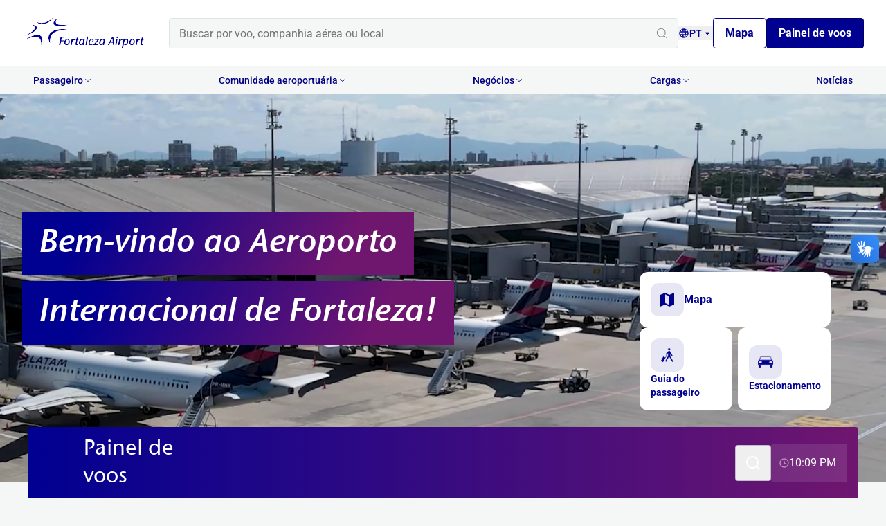

--- FILE ---
content_type: text/html; charset=utf-8
request_url: https://fortaleza-airport.com.br/pt?type=arrival&period=last&sort=scheduled&direction=descending
body_size: 24549
content:
<!DOCTYPE html><html lang="pt"><head><meta charSet="utf-8"/><meta name="viewport" content="width=device-width, initial-scale=1"/><link rel="stylesheet" href="/_next/static/css/77e25a9b8a695c44.css" data-precedence="next"/><link rel="stylesheet" href="/_next/static/css/71e099f797ac7589.css" data-precedence="next"/><link rel="stylesheet" href="/_next/static/css/eef8733e15f830cf.css" data-precedence="next"/><link rel="stylesheet" href="/_next/static/css/9ae26b91ee53ffda.css" data-precedence="next"/><link rel="preload" as="script" fetchPriority="low" href="/_next/static/chunks/webpack-95e9ff5cf2e59d6a.js"/><script src="/_next/static/chunks/4bd1b696-f9b0768886008703.js" async=""></script><script src="/_next/static/chunks/684-c4346f373ab28229.js" async=""></script><script src="/_next/static/chunks/main-app-b51f19610969104b.js" async=""></script><script src="/_next/static/chunks/c15bf2b0-d67976aba37a88f8.js" async=""></script><script src="/_next/static/chunks/807-ebde6cc33e89eb34.js" async=""></script><script src="/_next/static/chunks/485-cba2c445020dd6e7.js" async=""></script><script src="/_next/static/chunks/757-d46c92dbee52d398.js" async=""></script><script src="/_next/static/chunks/app/%5Blanguage%5D/%5B%5B...slug%5D%5D/page-dbe4a3c3bae24f4e.js" async=""></script><script src="/_next/static/chunks/368-1240a6be93a00608.js" async=""></script><script src="/_next/static/chunks/app/%5Blanguage%5D/%5B%5B...slug%5D%5D/layout-deabc86bd7262d08.js" async=""></script><meta name="next-size-adjust" content=""/><title>Fortaleza Airport - Home</title><meta name="description" content="Fraport Brasil – Fortaleza Airport: A porta de entrada para o Nordeste! Expertise na gestão e excelência em serviços no Aeroporto de Fortaleza (FOR)"/><link rel="canonical" href="https://fortaleza-airport.com.br/pt/"/><link rel="alternate" hrefLang="pt-BR" href="https://fortaleza-airport.com.br/pt//pt"/><link rel="alternate" hrefLang="en" href="https://fortaleza-airport.com.br/pt//en"/><link rel="alternate" hrefLang="es" href="https://fortaleza-airport.com.br/pt//es"/><meta property="og:title" content="Fortaleza Airport - Home"/><meta property="og:description" content="Fraport Brasil – Fortaleza Airport: A porta de entrada para o Nordeste! Expertise na gestão e excelência em serviços no Aeroporto de Fortaleza (FOR)"/><meta property="og:url" content="https://fortaleza-airport.com.br/pt/"/><meta property="og:image" content="https://api-site.fraport-brasil.com/assets/cms/025656e8-9457-4681-a2c5-2b2309d93b16.mp4"/><meta property="og:type" content="website"/><meta name="twitter:card" content="summary_large_image"/><meta name="twitter:title" content="Fortaleza Airport - Home"/><meta name="twitter:description" content="Fraport Brasil – Fortaleza Airport: A porta de entrada para o Nordeste! Expertise na gestão e excelência em serviços no Aeroporto de Fortaleza (FOR)"/><meta name="twitter:image" content="https://api-site.fraport-brasil.com/assets/cms/025656e8-9457-4681-a2c5-2b2309d93b16.mp4"/><link rel="icon" href="https://api-site.fraport-brasil.com/assets/favicon_path/cab79a9c-70f2-49c3-a3c7-c9a2fcfd3b24.ico"/><script>document.querySelectorAll('body link[rel="icon"], body link[rel="apple-touch-icon"]').forEach(el => document.head.appendChild(el))</script><script src="/_next/static/chunks/polyfills-42372ed130431b0a.js" noModule=""></script></head><body class="__className_d475d9"><div hidden=""><!--$--><!--/$--></div><!--$--><nav class="sticky top-0 bg-base-white w-full z-50 lg:pt-[4px]"><ul class="container flex items-center justify-between gap-4 lg:gap-8 xl:gap-28 py-4 lg:pt-5 lg:pb-[24px]"><a href="/pt"><li class="ml-0 lg:-ml-4 pr-4"><picture><source media="(max-width: 1024px)" srcSet="https://api-site.fraport-brasil.com/assets/cms/423def02-24cc-48c9-b22c-d9b082d850bf.svg"/><source media="(min-width: 1024px)" srcSet="https://api-site.fraport-brasil.com/assets/cms/a96767fb-1d74-4ef1-bfca-93c8566c4bdd.svg"/><img class="w-[7.125rem] h-12 lg:w-[13.25rem] lg:h-12" alt=""/></picture></li></a><li class="hidden lg:flex lg:flex-1"><section class="lg:flex-1 relative items-center flex w-full"><input placeholder="Buscar por voo, companhia aérea ou local" class="w-full bg-grey-50 placeholder:text-grey-700 text-grey-700 h-[3.25rem] py-[0.625rem] pr-11 pl-[0.875rem] rounded border-grey-100 border-[0.6px] focus:outline-none lg:h-11" value=""/><img alt="Search Icon" loading="lazy" width="16" height="16" decoding="async" data-nimg="1" class="absolute right-4 block" style="color:transparent" src="/_next/static/media/search.d5927626.svg"/><div class="absolute p-2 z-[9999] bg-grey-50 rounded-bl-lg rounded-br-lg top-9 w-full border-[0.6px] border-grey-100 border-t-0 transition-all duration-300 ease-in-out overflow-hidden" style="opacity:0;max-height:0"><menu class="p-0 flex flex-col bg"><a target="_self" class="rounded text-grey-800 font-medium p-3 pr-8 hover:bg-blue-50 hover:text-blue-700" href="/pt/mapa">Mapa</a></menu></div></section></li><li class="flex-1 flex justify-end items-center lg:flex-none lg:justify-between gap-4"><section class="flex items-center justify-between relative h-full text-blue-500"><button aria-label="Language selection" class="flex items-center gap-1"><img alt="Globe Icon for language selection" loading="lazy" width="16" height="16" decoding="async" data-nimg="1" style="color:transparent" src="/_next/static/media/globe.8630feb1.svg"/><span class="font-semibold text-sm min-w-[1.125rem]">PT</span><img alt="Arrow down for language selection" loading="lazy" width="16" height="16" decoding="async" data-nimg="1" style="color:transparent" src="/_next/static/media/arrow-down.7b3d87bf.svg"/></button></section><section class="items-center justify-between gap-2 hidden lg:flex"><a class="border border-blue-500 py-[0.5625rem] px-[1.07rem] rounded font-semibold text-blue-500 hover:bg-blue-50 min-w-[4.8125rem]" target="_self" aria-label="Mapa" href="/pt/mapa">Mapa</a><a class="border py-[0.5625rem] px-[1.07rem] rounded font-semibold bg-blue-500 hover:bg-blue-700 text-base-white border-blue-700 min-w-[8.8125rem]" target="_self" aria-label="Painel de voos" href="/pt/painel-de-voos">Painel de voos</a></section></li><section class="flex items-center justify-between relative h-full text-blue-500 lg:hidden"><button aria-label="Language selection" class="flex items-center gap-1 border border-blue-500 rounded p-[0.6875rem]"><img alt="Globe Icon for language selection" loading="lazy" width="20" height="20" decoding="async" data-nimg="1" style="color:transparent" src="/_next/static/media/menu.cc6c083a.svg"/></button></section></ul></nav><nav class="bg-base-white w-full z-50"><section class="hidden lg:block bg-grey-50"><menu class="container flex items-center justify-between"><li class="relative py-[1.125rem] px-4 cursor-pointer w-full pb-[0]
        lg:w-auto lg:py-[0.625rem]
        hover:bg-base-white"><span class="flex justify-between items-center gap-2 text-blue-600 font-medium text-xl pb-[1.125rem]  lg:text-sm lg:justify-center lg:pb-0">Passageiro<img alt="Down arrow icon" loading="lazy" width="14" height="14" decoding="async" data-nimg="1" class="min-w-6 min-h-6 lg:min-w-[0.875rem] lg:min-h-[0.875rem]" style="color:transparent" src="/_next/static/media/chevron-down-blue.b4cb5757.svg"/></span><ul class="z-10 flex flex-col bg-grey-50 shadow-none px-8 rounded-bl-lg rounded-br-lg transition-all duration-300 ease-in-out overflow-hidden py-4 -mx-8 lg:absolute lg:top-11 left-0 lg:min-w-[18.5rem] lg:shadow-[0px_12px_20px_0px_#00000040] lg:bg-base-white lg:px-2 lg:mx-0" style="opacity:0;max-height:0;padding-top:0;padding-bottom:0"><a href="/pt/guia-do-passageiro" target="_self" class="px-0 py-[1.125rem] rounded hover:bg-blue-50 text-nowrap text-blue-500 text-xl lg:px-6 lg:py-[0.625rem] lg:text-sm">Guia do passageiro</a><a href="/pt/destinos" target="_self" class="px-0 py-[1.125rem] rounded hover:bg-blue-50 text-nowrap text-blue-500 text-xl lg:px-6 lg:py-[0.625rem] lg:text-sm">Destinos</a></ul></li><li class="relative py-[1.125rem] px-4 cursor-pointer w-full pb-[0]
        lg:w-auto lg:py-[0.625rem]
        hover:bg-base-white"><span class="flex justify-between items-center gap-2 text-blue-600 font-medium text-xl pb-[1.125rem]  lg:text-sm lg:justify-center lg:pb-0">Comunidade aeroportuária<img alt="Down arrow icon" loading="lazy" width="14" height="14" decoding="async" data-nimg="1" class="min-w-6 min-h-6 lg:min-w-[0.875rem] lg:min-h-[0.875rem]" style="color:transparent" src="/_next/static/media/chevron-down-blue.b4cb5757.svg"/></span><ul class="z-10 flex flex-col bg-grey-50 shadow-none px-8 rounded-bl-lg rounded-br-lg transition-all duration-300 ease-in-out overflow-hidden py-4 -mx-8 lg:absolute lg:top-11 left-0 lg:min-w-[18.5rem] lg:shadow-[0px_12px_20px_0px_#00000040] lg:bg-base-white lg:px-2 lg:mx-0" style="opacity:0;max-height:0;padding-top:0;padding-bottom:0"><a href="/pt/area-do-cessionario" target="_self" class="px-0 py-[1.125rem] rounded hover:bg-blue-50 text-nowrap text-blue-500 text-xl lg:px-6 lg:py-[0.625rem] lg:text-sm">Área do cessionário</a><a href="/pt/avsec-report" target="_self" class="px-0 py-[1.125rem] rounded hover:bg-blue-50 text-nowrap text-blue-500 text-xl lg:px-6 lg:py-[0.625rem] lg:text-sm">AVSEC Report</a><a href="/pt/credenciamento" target="_self" class="px-0 py-[1.125rem] rounded hover:bg-blue-50 text-nowrap text-blue-500 text-xl lg:px-6 lg:py-[0.625rem] lg:text-sm">Credenciamento</a><a href="/pt/esg" target="_self" class="px-0 py-[1.125rem] rounded hover:bg-blue-50 text-nowrap text-blue-500 text-xl lg:px-6 lg:py-[0.625rem] lg:text-sm">ESG</a><a href="/pt/informacoes-aeroportuarias" target="_self" class="px-0 py-[1.125rem] rounded hover:bg-blue-50 text-nowrap text-blue-500 text-xl lg:px-6 lg:py-[0.625rem] lg:text-sm">Informações aeroportuárias</a><a href="/pt/relprev" target="_self" class="px-0 py-[1.125rem] rounded hover:bg-blue-50 text-nowrap text-blue-500 text-xl lg:px-6 lg:py-[0.625rem] lg:text-sm">RelPrev</a><a href="/pt/risco-da-fauna" target="_self" class="px-0 py-[1.125rem] rounded hover:bg-blue-50 text-nowrap text-blue-500 text-xl lg:px-6 lg:py-[0.625rem] lg:text-sm">Risco da Fauna</a><a href="/pt/security" target="_self" class="px-0 py-[1.125rem] rounded hover:bg-blue-50 text-nowrap text-blue-500 text-xl lg:px-6 lg:py-[0.625rem] lg:text-sm">Security</a><a href="/pt/requisitos-de-seguranca-operacional" target="_self" class="px-0 py-[1.125rem] rounded hover:bg-blue-50 text-nowrap text-blue-500 text-xl lg:px-6 lg:py-[0.625rem] lg:text-sm">Segurança Operacional</a></ul></li><li class="relative py-[1.125rem] px-4 cursor-pointer w-full pb-[0]
        lg:w-auto lg:py-[0.625rem]
        hover:bg-base-white"><span class="flex justify-between items-center gap-2 text-blue-600 font-medium text-xl pb-[1.125rem]  lg:text-sm lg:justify-center lg:pb-0">Negócios<img alt="Down arrow icon" loading="lazy" width="14" height="14" decoding="async" data-nimg="1" class="min-w-6 min-h-6 lg:min-w-[0.875rem] lg:min-h-[0.875rem]" style="color:transparent" src="/_next/static/media/chevron-down-blue.b4cb5757.svg"/></span><ul class="z-10 flex flex-col bg-grey-50 shadow-none px-8 rounded-bl-lg rounded-br-lg transition-all duration-300 ease-in-out overflow-hidden py-4 -mx-8 lg:absolute lg:top-11 left-0 lg:min-w-[18.5rem] lg:shadow-[0px_12px_20px_0px_#00000040] lg:bg-base-white lg:px-2 lg:mx-0" style="opacity:0;max-height:0;padding-top:0;padding-bottom:0"><a href="/pt/aviacao-executiva" target="_self" class="px-0 py-[1.125rem] rounded hover:bg-blue-50 text-nowrap text-blue-500 text-xl lg:px-6 lg:py-[0.625rem] lg:text-sm">Aviação executiva</a><a href="/pt/contato-comercial" target="_self" class="px-0 py-[1.125rem] rounded hover:bg-blue-50 text-nowrap text-blue-500 text-xl lg:px-6 lg:py-[0.625rem] lg:text-sm">Contato comercial</a><a href="/pt/cursos" target="_self" class="px-0 py-[1.125rem] rounded hover:bg-blue-50 text-nowrap text-blue-500 text-xl lg:px-6 lg:py-[0.625rem] lg:text-sm">Cursos</a><a href="/pt/fornecedores" target="_self" class="px-0 py-[1.125rem] rounded hover:bg-blue-50 text-nowrap text-blue-500 text-xl lg:px-6 lg:py-[0.625rem] lg:text-sm">Fornecedores</a><a href="/pt/plano-de-incentivo" target="_self" class="px-0 py-[1.125rem] rounded hover:bg-blue-50 text-nowrap text-blue-500 text-xl lg:px-6 lg:py-[0.625rem] lg:text-sm">Programa de Incentivos</a></ul></li><li class="relative py-[1.125rem] px-4 cursor-pointer w-full pb-[0]
        lg:w-auto lg:py-[0.625rem]
        hover:bg-base-white"><span class="flex justify-between items-center gap-2 text-blue-600 font-medium text-xl pb-[1.125rem]  lg:text-sm lg:justify-center lg:pb-0">Cargas<img alt="Down arrow icon" loading="lazy" width="14" height="14" decoding="async" data-nimg="1" class="min-w-6 min-h-6 lg:min-w-[0.875rem] lg:min-h-[0.875rem]" style="color:transparent" src="/_next/static/media/chevron-down-blue.b4cb5757.svg"/></span><ul class="z-10 flex flex-col bg-grey-50 shadow-none px-8 rounded-bl-lg rounded-br-lg transition-all duration-300 ease-in-out overflow-hidden py-4 -mx-8 lg:absolute lg:top-11 left-0 lg:min-w-[18.5rem] lg:shadow-[0px_12px_20px_0px_#00000040] lg:bg-base-white lg:px-2 lg:mx-0" style="opacity:0;max-height:0;padding-top:0;padding-bottom:0"><a href="/pt/terminal-de-cargas" target="_self" class="px-0 py-[1.125rem] rounded hover:bg-blue-50 text-nowrap text-blue-500 text-xl lg:px-6 lg:py-[0.625rem] lg:text-sm">Terminal de Cargas</a><a href="/pt/terminal-de-cargas#teca-domestico" target="_self" class="px-0 py-[1.125rem] rounded hover:bg-blue-50 text-nowrap text-blue-500 text-xl lg:px-6 lg:py-[0.625rem] lg:text-sm">TECA Doméstico</a><a href="/pt/terminal-de-cargas#teca-internacional" target="_self" class="px-0 py-[1.125rem] rounded hover:bg-blue-50 text-nowrap text-blue-500 text-xl lg:px-6 lg:py-[0.625rem] lg:text-sm">TECA Internacional</a></ul></li><li class="px-4 py-[0.625rem] hover:bg-base-white"><a target="_self" class="text-blue-600 font-medium text-sm flex" href="/pt/noticias">Notícias</a></li></menu></section></nav><!--/$--><main class="relative overflow-x-hidden"><section class="z-0 relative hidden lg:block session-main-banner relative bg-cover w-full h-[38.5rem] lg:h-[35.0625rem] bg-center lg:bg-cover lg:bg-center"><section class="relative container z-10 w-full h-full pt-[10.625rem]"><h1 class="text-base-white rounded [&amp;&gt;.empty-line]:h-0 [&amp;&gt;strong]:font-semibold [&amp;&gt;b]:font-semibold max-w-full lg:max-w-[50rem] italic font-semibold text-display-2 leading-[3.75rem] px-0 py-0 lg:px-0 lg:py-0 __className_77877e pt-[2.25rem] [&amp;&gt;p:not(.empty-line)]:leading-[3rem] [&amp;&gt;p:not(.empty-line)]:px-4 [&amp;&gt;p:not(.empty-line)]:mb-1 lg:[&amp;&gt;p:not(.empty-line)]:leading-[5.75rem] lg:[&amp;&gt;p:not(.empty-line)]:px-6 lg:[&amp;&gt;p:not(.empty-line)]:mb-2 [&amp;&gt;p:not(.empty-line)]:w-fit [&amp;&gt;p:not(.empty-line)]:bg-[linear-gradient(298.24deg,#6F166F_19.18%,#000091_84.24%)]"><p>Bem-vindo ao Aeroporto</p><p class='empty-line'></p><p>Internacional de Fortaleza!</p></h1></section><video autoPlay="" loop="" muted="" playsInline="" class="absolute top-0 left-0 w-full h-full object-cover"><source src="https://api-site.fraport-brasil.com/assets/cms/025656e8-9457-4681-a2c5-2b2309d93b16.mp4" type="video/mp4"/></video><section class="container relative z-10 px-0"><section class="absolute gap-2 flex flex-col w-full bottom-[6.25rem]  lg:bottom-[6.5rem] lg:w-[17.25rem] lg:right-[5rem] xl-[6rem] 2xl:right-32"><a class="bg-base-white p-4 text-blue-500 font-semibold rounded-xl text-body leading-heading-4 flex items-center gap-2" target="_self" name="Mapa" href="/pt/mapa"><span class="w-12 h-12 rounded-xl flex items-center justify-center bg-blue-50"><img alt="Maps" loading="lazy" width="24" height="24" decoding="async" data-nimg="1" class="w-6 h-6" style="color:transparent" srcSet="/_next/image?url=https%3A%2F%2Fapi-site.fraport-brasil.com%2Fassets%2Fcms%2Ficons%2F62d8d279-c73c-4fdf-ad34-1bc26f724251.png&amp;w=32&amp;q=100 1x, /_next/image?url=https%3A%2F%2Fapi-site.fraport-brasil.com%2Fassets%2Fcms%2Ficons%2F62d8d279-c73c-4fdf-ad34-1bc26f724251.png&amp;w=48&amp;q=100 2x" src="/_next/image?url=https%3A%2F%2Fapi-site.fraport-brasil.com%2Fassets%2Fcms%2Ficons%2F62d8d279-c73c-4fdf-ad34-1bc26f724251.png&amp;w=48&amp;q=100"/></span>Mapa</a><section class="gap-2 grid grid-cols-2"><a class="bg-base-white p-4 text-blue-500 font-semibold rounded-xl text-small leading-large flex flex-col justify-center gap-2" target="_self" name="Guia do passageiro" href="/pt/guia-do-passageiro"><span class="w-12 h-12 rounded-xl flex items-center justify-center bg-blue-50"><img alt="Passageiro" loading="lazy" width="24" height="24" decoding="async" data-nimg="1" class="w-6 h-6" style="color:transparent" srcSet="/_next/image?url=https%3A%2F%2Fapi-site.fraport-brasil.com%2Fassets%2Fcms%2Ficons%2Fe579eadc-5053-43cc-a471-e99da8cd1faf.png&amp;w=32&amp;q=100 1x, /_next/image?url=https%3A%2F%2Fapi-site.fraport-brasil.com%2Fassets%2Fcms%2Ficons%2Fe579eadc-5053-43cc-a471-e99da8cd1faf.png&amp;w=48&amp;q=100 2x" src="/_next/image?url=https%3A%2F%2Fapi-site.fraport-brasil.com%2Fassets%2Fcms%2Ficons%2Fe579eadc-5053-43cc-a471-e99da8cd1faf.png&amp;w=48&amp;q=100"/></span>Guia do passageiro</a><a class="bg-base-white p-4 text-blue-500 font-semibold rounded-xl text-small leading-large flex flex-col justify-center gap-2" target="_blank" name="Estacionamento" href="https://paginas.indigoneo.com.br/aeroporto-internacional-de-fortaleza?utm_source=google&amp;utm_medium=cpc&amp;utm_campaign=fortalezafor&amp;gad_source=1&amp;gclid=EAIaIQobChMI-_zfg7_lhAMViWFIAB2AjQV7EAAYASA"><span class="w-12 h-12 rounded-xl flex items-center justify-center bg-blue-50"><img alt="Carro" loading="lazy" width="24" height="24" decoding="async" data-nimg="1" class="w-6 h-6" style="color:transparent" srcSet="/_next/image?url=https%3A%2F%2Fapi-site.fraport-brasil.com%2Fassets%2Fcms%2Ficons%2Ffcee91c2-5c13-49dd-83af-875d73197963.png&amp;w=32&amp;q=100 1x, /_next/image?url=https%3A%2F%2Fapi-site.fraport-brasil.com%2Fassets%2Fcms%2Ficons%2Ffcee91c2-5c13-49dd-83af-875d73197963.png&amp;w=48&amp;q=100 2x" src="/_next/image?url=https%3A%2F%2Fapi-site.fraport-brasil.com%2Fassets%2Fcms%2Ficons%2Ffcee91c2-5c13-49dd-83af-875d73197963.png&amp;w=48&amp;q=100"/></span>Estacionamento</a></section></section></section></section><section class="z-0 block lg:hidden px-6 session-main-banner relative bg-cover w-full h-[38.5rem] lg:h-[35.0625rem] bg-center lg:bg-cover lg:bg-center"><section class="relative container px-0 z-10 w-full h-full pt-[5.5rem]"><h1 class="text-base-white rounded [&amp;&gt;.empty-line]:h-0 [&amp;&gt;strong]:font-semibold [&amp;&gt;b]:font-semibold max-w-full lg:max-w-[50rem] italic font-semibold text-heading-4 leading-8 px-0 py-0 lg:px-0 lg:py-0 __className_77877e pt-[2.25rem] [&amp;&gt;p:not(.empty-line)]:leading-[3rem] [&amp;&gt;p:not(.empty-line)]:px-4 [&amp;&gt;p:not(.empty-line)]:mb-1 lg:[&amp;&gt;p:not(.empty-line)]:leading-[5.75rem] lg:[&amp;&gt;p:not(.empty-line)]:px-6 lg:[&amp;&gt;p:not(.empty-line)]:mb-2 [&amp;&gt;p:not(.empty-line)]:w-fit [&amp;&gt;p:not(.empty-line)]:bg-[linear-gradient(298.24deg,#6F166F_19.18%,#000091_84.24%)]"><p>Bem-vindo ao Aeroporto</p><p class='empty-line'></p><p>Internacional de Fortaleza!</p></h1></section><div><style>
        section.session-main-banner {
        background-image: image-set(url("") undefined);
        }
        @media (max-width: 1024px) {
        section.session-main-banner {
            background-image: image-set(url("/_next/image?url=https%3A%2F%2Fapi-site.fraport-brasil.com%2Fassets%2Fcms%2F79db6f6c-916d-47e7-a80e-7863e8bd462d.png&w=384&q=100") 1x, url("/_next/image?url=https%3A%2F%2Fapi-site.fraport-brasil.com%2Fassets%2Fcms%2F79db6f6c-916d-47e7-a80e-7863e8bd462d.png&w=750&q=100") 2x);
        }
        }
    </style></div><section class="container relative z-10 px-0"><section class="absolute gap-2 flex flex-col w-full bottom-[6.25rem]  lg:bottom-[6.5rem] lg:w-[17.25rem] lg:right-[5rem] xl-[6rem] 2xl:right-32"><a class="bg-base-white p-4 text-blue-500 font-semibold rounded-xl text-body leading-heading-4 flex items-center gap-2" target="_self" name="Mapa" href="/pt/mapa"><span class="w-12 h-12 rounded-xl flex items-center justify-center bg-blue-50"><img alt="Maps" loading="lazy" width="24" height="24" decoding="async" data-nimg="1" class="w-6 h-6" style="color:transparent" srcSet="/_next/image?url=https%3A%2F%2Fapi-site.fraport-brasil.com%2Fassets%2Fcms%2Ficons%2F62d8d279-c73c-4fdf-ad34-1bc26f724251.png&amp;w=32&amp;q=100 1x, /_next/image?url=https%3A%2F%2Fapi-site.fraport-brasil.com%2Fassets%2Fcms%2Ficons%2F62d8d279-c73c-4fdf-ad34-1bc26f724251.png&amp;w=48&amp;q=100 2x" src="/_next/image?url=https%3A%2F%2Fapi-site.fraport-brasil.com%2Fassets%2Fcms%2Ficons%2F62d8d279-c73c-4fdf-ad34-1bc26f724251.png&amp;w=48&amp;q=100"/></span>Mapa</a><section class="gap-2 grid grid-cols-2"><a class="bg-base-white p-4 text-blue-500 font-semibold rounded-xl text-small leading-large flex flex-col justify-center gap-2" target="_self" name="Guia do passageiro" href="/pt/guia-do-passageiro"><span class="w-12 h-12 rounded-xl flex items-center justify-center bg-blue-50"><img alt="Passageiro" loading="lazy" width="24" height="24" decoding="async" data-nimg="1" class="w-6 h-6" style="color:transparent" srcSet="/_next/image?url=https%3A%2F%2Fapi-site.fraport-brasil.com%2Fassets%2Fcms%2Ficons%2Fe579eadc-5053-43cc-a471-e99da8cd1faf.png&amp;w=32&amp;q=100 1x, /_next/image?url=https%3A%2F%2Fapi-site.fraport-brasil.com%2Fassets%2Fcms%2Ficons%2Fe579eadc-5053-43cc-a471-e99da8cd1faf.png&amp;w=48&amp;q=100 2x" src="/_next/image?url=https%3A%2F%2Fapi-site.fraport-brasil.com%2Fassets%2Fcms%2Ficons%2Fe579eadc-5053-43cc-a471-e99da8cd1faf.png&amp;w=48&amp;q=100"/></span>Guia do passageiro</a><a class="bg-base-white p-4 text-blue-500 font-semibold rounded-xl text-small leading-large flex flex-col justify-center gap-2" target="_blank" name="Estacionamento" href="https://paginas.indigoneo.com.br/aeroporto-internacional-de-fortaleza?utm_source=google&amp;utm_medium=cpc&amp;utm_campaign=fortalezafor&amp;gad_source=1&amp;gclid=EAIaIQobChMI-_zfg7_lhAMViWFIAB2AjQV7EAAYASA"><span class="w-12 h-12 rounded-xl flex items-center justify-center bg-blue-50"><img alt="Carro" loading="lazy" width="24" height="24" decoding="async" data-nimg="1" class="w-6 h-6" style="color:transparent" srcSet="/_next/image?url=https%3A%2F%2Fapi-site.fraport-brasil.com%2Fassets%2Fcms%2Ficons%2Ffcee91c2-5c13-49dd-83af-875d73197963.png&amp;w=32&amp;q=100 1x, /_next/image?url=https%3A%2F%2Fapi-site.fraport-brasil.com%2Fassets%2Fcms%2Ficons%2Ffcee91c2-5c13-49dd-83af-875d73197963.png&amp;w=48&amp;q=100 2x" src="/_next/image?url=https%3A%2F%2Fapi-site.fraport-brasil.com%2Fassets%2Fcms%2Ficons%2Ffcee91c2-5c13-49dd-83af-875d73197963.png&amp;w=48&amp;q=100"/></span>Estacionamento</a></section></section></section></section><!--$--><section class="relative -mt-20 pb-[1.09375rem] lg:pb-[2.875rem]"><section class="px-2 lg:container"><header class="pl-6 pr-4 py-3 bg-gradient-to-l from-aubergine-500 to-blue-500 rounded-t flex justify-between items-center gap-4 lg:mx-2 lg:pl-10"><h2 class="rounded [&amp;_.empty-line]:h-4 [&amp;_strong]:font-semibold [&amp;_b]:font-semibold lg:px-10 text-heading-4 py-0 px-0 leading-display-2xl mt-0 text-base-white text-nowrap __className_77877e lg:text-heading-2 lg:leading-heading-1">Painel de voos</h2><section class="w-full flex justify-end gap-4"><section class="relative w-full items-center justify-end flex-1 lg:w-fit hidden lg:flex"><input placeholder="Buscar por voo, companhia aérea ou local" class="w-full bg-base-white placeholder:text-grey-700 text-grey-700 h-[3.25rem] py-[0.625rem] pr-[6.375rem]  pl-[0.875rem] rounded border-grey-300 border focus:outline-none transition-all duration-300 ease-in-out  max-w-full placeholder-shown:text-ellipsis lg:w-[29.75rem] lg:bg-grey-50" style="padding:0;border-width:0;width:0" value=""/><button type="button" class="absolute right-0 flex items-center justify-center h-[3.25rem] w-[3.25rem] border border-grey-300 rounded"><svg width="21" height="21" viewBox="0 0 21 21" fill="none" xmlns="http://www.w3.org/2000/svg"><path d="M16.031 14.617L20.314 18.899L18.899 20.314L14.617 16.031C13.0237 17.3082 11.042 18.0029 9 18C4.032 18 0 13.968 0 9C0 4.032 4.032 0 9 0C13.968 0 18 4.032 18 9C18.0029 11.042 17.3082 13.0237 16.031 14.617ZM14.025 13.875C15.2941 12.5699 16.0029 10.8204 16 9C16 5.132 12.867 2 9 2C5.132 2 2 5.132 2 9C2 12.867 5.132 16 9 16C10.8204 16.0029 12.5699 15.2941 13.875 14.025L14.025 13.875Z" fill="white"></path></svg></button></section><article class="bg-transparent-10 py-[0.125rem] pl-3 pr-4 rounded text-base-white text-body leading-heading-4 h-14 flex flex-col gap-1 items-center justify-center"><span class="flex items-center gap-[0.375rem]"><img alt="Clock Icon" loading="lazy" width="14" height="14" decoding="async" data-nimg="1" class="max-w-[0.875rem] max-h-[0.875rem]" style="color:transparent" src="/_next/static/media/clock.13f644b6.svg"/><time class="text-nowrap"></time></span></article></section></header></section><section class="relative"><section class="container px-6"><section class="relative w-full items-center justify-end flex-1 lg:w-fit flex lg:hidden py-4"><input placeholder="Buscar por voo, companhia aérea ou local" class="w-full bg-base-white placeholder:text-grey-700 text-grey-700 h-[3.25rem] py-[0.625rem] pr-[6.375rem]  pl-[0.875rem] rounded border-grey-300 border focus:outline-none transition-all duration-300 ease-in-out  max-w-full placeholder-shown:text-ellipsis lg:w-[29.75rem] lg:bg-grey-50" value=""/><button class="absolute right-16" type="button"><svg width="16" height="16" viewBox="0 0 16 16" fill="none" xmlns="http://www.w3.org/2000/svg" class="[&amp;_path]:stroke-grey-800"><path d="M14 2L2 14M2 2L14 14" stroke="white" stroke-width="2" stroke-linecap="square"></path></svg></button><button type="button" class="absolute right-0 flex items-center justify-center h-[3.25rem] w-[3.25rem] border border-grey-300 rounded" style="border:none;width:21px;height:21px;right:1rem"><svg width="21" height="21" viewBox="0 0 21 21" fill="none" xmlns="http://www.w3.org/2000/svg" class="[&amp;_path]:fill-blue-600"><path d="M16.031 14.617L20.314 18.899L18.899 20.314L14.617 16.031C13.0237 17.3082 11.042 18.0029 9 18C4.032 18 0 13.968 0 9C0 4.032 4.032 0 9 0C13.968 0 18 4.032 18 9C18.0029 11.042 17.3082 13.0237 16.031 14.617ZM14.025 13.875C15.2941 12.5699 16.0029 10.8204 16 9C16 5.132 12.867 2 9 2C5.132 2 2 5.132 2 9C2 12.867 5.132 16 9 16C10.8204 16.0029 12.5699 15.2941 13.875 14.025L14.025 13.875Z" fill="white"></path></svg></button></section></section><section class="pt-4 lg:container"><div class="shadow-[0_8px_4px_-2px_rgba(0,0,0,0.1)] mx-2 rounded overflow-hidden"><div class="flex items-center justify-between"><nav class="flex gap-0 lg:gap-[1.125rem] w-full lg:w-auto"><div class="flex-1 lg:flex-none"><button class="bg-transparent px-6 lg:px-6 py-3 flex items-center gap-1 lg:gap-3 rounded-t-md opacity-45 w-full lg:w-auto" style="background-color:#ffffff;opacity:1"><img alt="Partidas icon" loading="lazy" width="40" height="40" decoding="async" data-nimg="1" class="w-10 h-10" style="color:transparent" src="https://api-site.fraport-brasil.com/assets/cms/icons/d41165bf-0828-4345-b12b-10deb3241510.svg"/><span class="text-blue-600 text-xl lg:text-2xl leading-heading-3 font-semibold italic">Partidas</span></button></div><div class="flex-1 lg:flex-none"><button class="bg-transparent px-6 lg:px-6 py-3 flex items-center gap-1 lg:gap-3 rounded-t-md opacity-45 w-full lg:w-auto"><img alt="Chegadas icon" loading="lazy" width="40" height="40" decoding="async" data-nimg="1" class="w-10 h-10" style="color:transparent" src="https://api-site.fraport-brasil.com/assets/cms/icons/329471ba-1978-47d1-a4ea-0623182474c7.svg"/><span class="text-blue-600 text-xl lg:text-2xl leading-heading-3 font-semibold italic">Chegadas</span></button></div></nav><button class="gap-[0.375rem] items-center -mt-4 hidden lg:flex mr-[2.125rem] [&amp;_img]:w-[20px] [&amp;_img]:h-[20px]"><img alt="Refresh icon" loading="lazy" width="20" height="20" decoding="async" data-nimg="1" style="color:transparent" src="/_next/static/media/refresh.2d5a4499.svg"/><span class="text-small leading-large text-blue-500 font-semibold">Atualizar</span></button></div><section class="py-4 bg-base-white lg:py-6"><button class="gap-[0.375rem] items-center -mt-4 flex lg:hidden ml-auto mr-4 pb-4 [&amp;_img]:w-4 [&amp;_img]:h-4"><img alt="Refresh icon" loading="lazy" width="20" height="20" decoding="async" data-nimg="1" style="color:transparent" src="/_next/static/media/refresh.2d5a4499.svg"/><span class="text-small leading-large text-blue-500 font-semibold">Atualizar</span></button><div class="flex flex-col gap-8 w-full px-2 lg:px-4"><table class="hidden lg:table w-full rounded overflow-hidden"><thead class="bg-grey-50 text-caption leading-text-body text-grey-800"><tr class="h-10 [&amp;_th]:text-left [&amp;_th]:pl-6 [&amp;_th]:font-medium"><th scope="col" class="w-[9.5rem]">Horário</th><th scope="col" class="w-[10.5]">Cia. aérea</th><th scope="col" class="w-[7.5rem]">Voo</th><th scope="col" class="xl:w-[23.75rem]">Destino</th><th scope="col" class="w-[7.25rem]">Portão</th><th scope="col" class="w-[14.5rem]">Status</th></tr></thead></table><table class="table lg:hidden w-full rounded overflow-hidden"><thead class="bg-grey-50 text-caption leading-text-body text-grey-800"><tr class="h-10 [&amp;_th:not(.th-center)]:text-left [&amp;_th:not(.th-center)]:pl-3 [&amp;_th]:font-medium"><th scope="col" class="w-[4.5rem]">Horário</th><th scope="col" class="w-[13.4375rem]">Voo</th><th scope="col" class="w-14 th-center text-center pr-[0.75rem]">Portão</th></tr></thead></table></div></section><section class="flex justify-center pt-0 pb-8 bg-base-white px-3 lg:px-0"><a class="border border-blue-500 px-[1.07rem] rounded font-semibold text-blue-500 hover:bg-blue-50 flex gap-2 items-center justify-center pl-14 pr-[3.75rem] py-[0.875rem] h-[3.25rem] w-full max-w-full lg:min-w-[17.5rem] lg:w-fit" target="_self" aria-label="Abrir todos os voos" href="/pt/painel-de-voos">Abrir todos os voos<img alt="Arrow Icon" loading="lazy" width="12" height="12" decoding="async" data-nimg="1" style="color:transparent" src="/_next/static/media/arrow-right-up.a0bac34b.svg"/></a></section></div></section><div class="absolute left-0 top-0 w-full -z-10 bg-grey-50 h-[calc(100%+2.1875rem)] lg:h-[calc(100%-6.75rem)]"></div></section></section><!--/$--><section class="pb-8 pt-[1.09375rem] lg:pt-[2.875rem] bg-base-white"><section class="container flex justify-between items-center mb-12 pt-14 lg:pt-0"><h2 class="rounded [&amp;_.empty-line]:h-4 [&amp;_strong]:font-semibold [&amp;_b]:font-semibold text-heading-4 leading-display-md __className_77877e font-semibold text-blue-500 mx-2 px-0 lg:px-0 py-0 mt-0"><p>Notícias</p></h2><a class="border border-blue-500 py-[0.5625rem] px-[1.07rem] rounded font-semibold text-blue-500 hover:bg-blue-50 lg:mr-2" target="_self" aria-label="Ir para notícias" href="/pt/noticias">Ir para notícias</a></section><section class="[&amp;_.swiper-wrapper_.swiper-slide.swiper-slide-active]:pl-6 relative lg:[&amp;_.swiper-wrapper_.swiper-slide.swiper-slide-active]:pl-0 lg:px-28 2xl:px-28 2xl:container [&amp;_.swiper-wrapper_.swiper-slide.swiper-slide-active:last-child]:pl-0 [&amp;_.swiper-slide-prev&gt;article&gt;a]:flex [&amp;_.swiper-slide-prev&gt;article&gt;a]:flex-col [&amp;_.swiper-slide-prev&gt;article&gt;a]:items-end lg:[&amp;_.swiper-slide-prev&gt;article&gt;a]:block"></section></section><section class="bg-base-white lg:pb-[2.625rem]"><section class="grid grid-cols-1 gap-4 lg:grid-cols-3 pt-8 px-6 pb-14 lg:pb-6 lg:container"><article class="p-2 bg-grey-50 rounded flex flex-col gap-5"><header class="text-base-white rounded py-4 px-5 flex items-center gap-5" style="background-color:rgba(0, 0, 145, 1)"><img alt="Passageiro BG" loading="lazy" width="48" height="48" decoding="async" data-nimg="1" class="w-12 h-12 bg-base-white rounded" style="color:transparent" srcSet="/_next/image?url=https%3A%2F%2Fapi-site.fraport-brasil.com%2Fassets%2Fcms%2Ficons%2Fcac3965d-5b47-4fa6-918b-40fcea5a4039.png&amp;w=48&amp;q=100 1x, /_next/image?url=https%3A%2F%2Fapi-site.fraport-brasil.com%2Fassets%2Fcms%2Ficons%2Fcac3965d-5b47-4fa6-918b-40fcea5a4039.png&amp;w=96&amp;q=100 2x" src="/_next/image?url=https%3A%2F%2Fapi-site.fraport-brasil.com%2Fassets%2Fcms%2Ficons%2Fcac3965d-5b47-4fa6-918b-40fcea5a4039.png&amp;w=96&amp;q=100"/><h6 class="font-normal lg:font-bold text-large leading-heading-3">Passageiro</h6></header><ul class="flex flex-col px-2 pb-5"><li class="px-4 hover:bg-base-white rounded-lg"><a target="_self" class="flex items-center text-body leading-heading-4 h-12 gap-6 font-medium lg:font-bold" href="/pt/destinos"><img alt="Destinos" loading="lazy" width="32" height="32" decoding="async" data-nimg="1" class="w-8 h-8" style="color:transparent" src="https://api-site.fraport-brasil.com/assets/cms/icons/cc29ab5b-1502-4115-b419-46c7a45ed27a.svg"/><p style="color:rgba(0, 0, 145, 1)">Destinos</p></a></li><li class="px-4 hover:bg-base-white rounded-lg"><a target="_self" class="flex items-center text-body leading-heading-4 h-12 gap-6 font-medium lg:font-bold" href="/pt/guia-do-passageiro#wi-fi"><img alt="Wi-fi" loading="lazy" width="32" height="32" decoding="async" data-nimg="1" class="w-8 h-8" style="color:transparent" srcSet="/_next/image?url=https%3A%2F%2Fapi-site.fraport-brasil.com%2Fassets%2Fcms%2Ficons%2F44e168d3-759d-4e92-8028-1324df68d9db.png&amp;w=32&amp;q=100 1x, /_next/image?url=https%3A%2F%2Fapi-site.fraport-brasil.com%2Fassets%2Fcms%2Ficons%2F44e168d3-759d-4e92-8028-1324df68d9db.png&amp;w=64&amp;q=100 2x" src="/_next/image?url=https%3A%2F%2Fapi-site.fraport-brasil.com%2Fassets%2Fcms%2Ficons%2F44e168d3-759d-4e92-8028-1324df68d9db.png&amp;w=64&amp;q=100"/><p style="color:rgba(0, 0, 145, 1)">Wi-fi</p></a></li><li class="px-4 hover:bg-base-white rounded-lg"><a target="_self" class="flex items-center text-body leading-heading-4 h-12 gap-6 font-medium lg:font-bold" href="/pt/guia-do-passageiro#transporte-de-animais"><img alt="Animais" loading="lazy" width="32" height="32" decoding="async" data-nimg="1" class="w-8 h-8" style="color:transparent" src="https://api-site.fraport-brasil.com/assets/cms/icons/72965df2-d589-4279-9ea8-8cbe24a51c6a.svg"/><p style="color:rgba(0, 0, 145, 1)">Transporte de pets</p></a></li></ul></article><article class="p-2 bg-grey-50 rounded flex flex-col gap-5"><header class="text-base-white rounded py-4 px-5 flex items-center gap-5" style="background-color:rgba(111, 22, 111, 1)"><img alt="Serviços" loading="lazy" width="48" height="48" decoding="async" data-nimg="1" class="w-12 h-12 bg-base-white rounded" style="color:transparent" srcSet="/_next/image?url=https%3A%2F%2Fapi-site.fraport-brasil.com%2Fassets%2Fcms%2Ficons%2Fbaeda978-a936-455f-bbbe-c911bc1f16dc.png&amp;w=48&amp;q=100 1x, /_next/image?url=https%3A%2F%2Fapi-site.fraport-brasil.com%2Fassets%2Fcms%2Ficons%2Fbaeda978-a936-455f-bbbe-c911bc1f16dc.png&amp;w=96&amp;q=100 2x" src="/_next/image?url=https%3A%2F%2Fapi-site.fraport-brasil.com%2Fassets%2Fcms%2Ficons%2Fbaeda978-a936-455f-bbbe-c911bc1f16dc.png&amp;w=96&amp;q=100"/><h6 class="font-normal lg:font-bold text-large leading-heading-3">Serviços</h6></header><ul class="flex flex-col px-2 pb-5"><li class="px-4 hover:bg-base-white rounded-lg"><a target="_self" class="flex items-center text-body leading-heading-4 h-12 gap-6 font-medium lg:font-bold" href="/pt/salas-vip"><img alt="Sala vip" loading="lazy" width="32" height="32" decoding="async" data-nimg="1" class="w-8 h-8" style="color:transparent" src="https://api-site.fraport-brasil.com/assets/cms/icons/18695acc-f9ce-4154-b9a5-d0b48cc573e1.svg"/><p style="color:rgba(111, 22, 111, 1)">Salas VIP</p></a></li><li class="px-4 hover:bg-base-white rounded-lg"><a target="_self" class="flex items-center text-body leading-heading-4 h-12 gap-6 font-medium lg:font-bold" href="/pt/mapa?id=T1N2248"><img alt="Aluguel cadeira" loading="lazy" width="32" height="32" decoding="async" data-nimg="1" class="w-8 h-8" style="color:transparent" src="https://api-site.fraport-brasil.com/assets/cms/icons/1c0e3d9b-4147-468d-9946-3ea9946575d3.svg"/><p style="color:rgba(111, 22, 111, 1)">Aluguel de cadeiras</p></a></li><li class="px-4 hover:bg-base-white rounded-lg"><a target="_self" class="flex items-center text-body leading-heading-4 h-12 gap-6 font-medium lg:font-bold" href="/pt/mapa?id=T1N1103"><img alt="safe bag" loading="lazy" width="32" height="32" decoding="async" data-nimg="1" class="w-8 h-8" style="color:transparent" src="https://api-site.fraport-brasil.com/assets/cms/icons/c9f30b44-eb3b-4ee4-8247-f08728a383e4.svg"/><p style="color:rgba(111, 22, 111, 1)">Protec Bag</p></a></li></ul></article><article class="p-2 bg-grey-50 rounded flex flex-col gap-5"><header class="text-base-white rounded py-4 px-5 flex items-center gap-5" style="background-color:rgba(66, 68, 70, 1)"><img alt="Estacionamento" loading="lazy" width="48" height="48" decoding="async" data-nimg="1" class="w-12 h-12 bg-base-white rounded" style="color:transparent" srcSet="/_next/image?url=https%3A%2F%2Fapi-site.fraport-brasil.com%2Fassets%2Fcms%2Ficons%2Fbbed9918-fffe-4bd2-9f16-f81ae29d5977.png&amp;w=48&amp;q=100 1x, /_next/image?url=https%3A%2F%2Fapi-site.fraport-brasil.com%2Fassets%2Fcms%2Ficons%2Fbbed9918-fffe-4bd2-9f16-f81ae29d5977.png&amp;w=96&amp;q=100 2x" src="/_next/image?url=https%3A%2F%2Fapi-site.fraport-brasil.com%2Fassets%2Fcms%2Ficons%2Fbbed9918-fffe-4bd2-9f16-f81ae29d5977.png&amp;w=96&amp;q=100"/><h6 class="font-normal lg:font-bold text-large leading-heading-3">Acesso e estacionamento</h6></header><ul class="flex flex-col px-2 pb-5"><li class="px-4 hover:bg-base-white rounded-lg"><a target="_self" class="flex items-center text-body leading-heading-4 h-12 gap-6 font-medium lg:font-bold" href="/pt/guia-do-passageiro#acessibilidade"><img alt="Acessibilidade" loading="lazy" width="32" height="32" decoding="async" data-nimg="1" class="w-8 h-8" style="color:transparent" src="https://api-site.fraport-brasil.com/assets/cms/icons/62597939-d081-4035-873b-559acffabc9a.svg"/><p style="color:rgba(66, 68, 70, 1)">Acessibilidade</p></a></li><li class="px-4 hover:bg-base-white rounded-lg"><a target="_blank" class="flex items-center text-body leading-heading-4 h-12 gap-6 font-medium lg:font-bold" href="https://paginas.indigoneo.com.br/aeroporto-internacional-de-fortaleza"><img alt="Estacionamento" loading="lazy" width="32" height="32" decoding="async" data-nimg="1" class="w-8 h-8" style="color:transparent" src="https://api-site.fraport-brasil.com/assets/cms/icons/51510575-1f89-43d3-8f2c-0ddafb42ef16.svg"/><p style="color:rgba(66, 68, 70, 1)">Reservar estacionamento</p></a></li><li class="px-4 hover:bg-base-white rounded-lg"><a target="_blank" class="flex items-center text-body leading-heading-4 h-12 gap-6 font-medium lg:font-bold" href="https://maps.app.goo.gl/FnyKnjNeTeginf4f8"><img alt="Como chegar" loading="lazy" width="32" height="32" decoding="async" data-nimg="1" class="w-8 h-8" style="color:transparent" src="https://api-site.fraport-brasil.com/assets/cms/icons/11364e85-53da-4f8f-8de0-90d0b01196a2.svg"/><p style="color:rgba(66, 68, 70, 1)">Como chegar</p></a></li></ul></article></section></section><section class="lg:pt-[2.625rem] bg-base-white relative z-0"><section class="relative lg:h-[29rem] pt-16 pb-8 flex flex-col items-center lg:pt-[4.125rem] lg:pb-0"><div class="session-banner-cta relative block h-[22.8125rem] bg-cover bg-no-repeat w-[calc(100%+2rem)] lg:w-full lg:mx-0 lg:overflow-hidden max-w-full lg:absolute lg:h-full lg:-z-10 lg:top-0 lg:left-0"></div><section class="container"><div><style>
        div.session-banner-cta {
        background-image: image-set(url("/_next/image?url=https%3A%2F%2Fapi-site.fraport-brasil.com%2Fassets%2Fcms%2F0435e4ee-7d0f-4a4c-bcbf-8fbe24269a74.png&w=1920&q=100") 1x, url("/_next/image?url=https%3A%2F%2Fapi-site.fraport-brasil.com%2Fassets%2Fcms%2F0435e4ee-7d0f-4a4c-bcbf-8fbe24269a74.png&w=3840&q=100") 2x);
        }
        @media (max-width: 1024px) {
        div.session-banner-cta {
            background-image: image-set(url("/_next/image?url=https%3A%2F%2Fapi-site.fraport-brasil.com%2Fassets%2Fcms%2F4d1166a8-61d4-4f04-a4be-4cab4eb22f45.png&w=384&q=100") 1x, url("/_next/image?url=https%3A%2F%2Fapi-site.fraport-brasil.com%2Fassets%2Fcms%2F4d1166a8-61d4-4f04-a4be-4cab4eb22f45.png&w=750&q=100") 2x);
        }
        }
    </style></div><h2 class="w-fit italic font-semibold text-blue-500 text-heading-2 mb-3
        max-w-full leading-[2.375rem] mt-8 px-4 __className_77877e
        lg:max-w-[33.625rem] lg:bg-[linear-gradient(308.45deg,#6F166F_4.45%,#000091_86.37%)] lg:text-base-white
        lg:text-[4.25rem] lg:leading-[4rem] lg:pt-6 lg:pb-8 lg:pl-8 lg:pr-[4.625rem] lg:mt-0 lg:ml-2"><p>Viaje sem surpresas!</p></h2><section class="flex flex-col gap-6 px-4 lg:ml-2 lg:gap-3 lg:px-8"><p class="max-w-[29.625rem] text-grey-800 text-body leading-heading-4 mt-3  lg:py-4 lg:mt-0"><p>Do check-in ao desembarque, tire suas dúvidas sobre passagens, conexões, taxas e serviços disponíveis no aeroporto.</p></p><a class="border border-blue-500 py-[0.5625rem] px-[1.07rem] rounded font-semibold text-blue-500 hover:bg-blue-50 flex w-fit gap-2 min-w-[11.9375rem]" target="_self" aria-label="Explore o Guia do Passageiro" href="/pt/guia-do-passageiro">Explore o Guia do Passageiro<img alt="&lt;p&gt;Viaje sem surpresas!&lt;/p&gt;" loading="lazy" width="17" height="9" decoding="async" data-nimg="1" style="color:transparent" src="/_next/static/media/arrow-right.54308d55.svg"/></a></section></section></section></section></main><!--$--><!--/$--><div vw="true" class="enabled"><div vw-access-button="true" class="active"></div><div vw-plugin-wrapper="true"><div class="vw-plugin-top-wrapper"></div></div></div><!--$--><footer class="text-base-white pt-12 pb-5 bg-[linear-gradient(319.69deg,#6F166F_2.54%,#000091_88.92%)] relative z-10"><section class="hidden lg:block container"><ul class="flex gap-6 pb-3 pt-7 lg:pt-0 lg:pb-8"><li class="transition-opacity hover:opacity-50"><a target="_blank" href="https://www.facebook.com/fortalezairport"><img alt="" loading="lazy" width="24" height="24" decoding="async" data-nimg="1" style="color:transparent" src="https://api-site.fraport-brasil.com/assets/cms/icons/7514615e-4ce2-41c4-8851-1ac7802c2d33.svg"/></a></li><li class="transition-opacity hover:opacity-50"><a target="_blank" href="https://www.instagram.com/fortalezaairportoficial/"><img alt="" loading="lazy" width="24" height="24" decoding="async" data-nimg="1" style="color:transparent" src="https://api-site.fraport-brasil.com/assets/cms/icons/c1d2bed6-65ba-4014-af33-41eb59570faa.svg"/></a></li><li class="transition-opacity hover:opacity-50"><a target="_blank" href="https://www.linkedin.com/company/fraport-brasil-fortaleza-airport/"><img alt="" loading="lazy" width="24" height="24" decoding="async" data-nimg="1" style="color:transparent" srcSet="/_next/image?url=https%3A%2F%2Fapi-site.fraport-brasil.com%2Fassets%2Fcms%2Ficons%2F4a9b5d7f-6d0f-408d-a1a3-34b07af010cf.png&amp;w=32&amp;q=75 1x, /_next/image?url=https%3A%2F%2Fapi-site.fraport-brasil.com%2Fassets%2Fcms%2Ficons%2F4a9b5d7f-6d0f-408d-a1a3-34b07af010cf.png&amp;w=48&amp;q=75 2x" src="/_next/image?url=https%3A%2F%2Fapi-site.fraport-brasil.com%2Fassets%2Fcms%2Ficons%2F4a9b5d7f-6d0f-408d-a1a3-34b07af010cf.png&amp;w=48&amp;q=75"/></a></li><li class="transition-opacity hover:opacity-50"><a target="_blank" href="https://www.youtube.com/@FortalezaAirport"><img alt="" loading="lazy" width="24" height="24" decoding="async" data-nimg="1" style="color:transparent" src="https://api-site.fraport-brasil.com/assets/cms/icons/3b0ae9e4-e771-439f-8b4c-d62c0f384442.svg"/></a></li></ul><section class="hidden lg:grid grid-cols-[320px_832px] gap-16 mb-12"><ul class="pb-7 lg:pb-0"><li class="font-medium text-body leading-heading-4 pb-1">Site oficial do Aeroporto Internacional Pinto Martins</li><li><p class="text-small leading-large"><p>Av. Senador Carlos Jereissati, 3000</p>
<p>Serrinha, Fortaleza – CE</p>
<p>CEP: 60741-900</p>
<p><span style="color: #0d038d;">___</span></p>
<p><strong>Correspondências para a Fraport Brasil - Fortaleza</strong></p>
<p>Caixa postal: 7413&nbsp;</p>
<p>CEP: 60711- 971</p></p></li><li class="font-semibold text-body leading-heading-4 py-8"><a href="tel:+558533921030" target="_blank" class="flex items-center gap-[0.375rem]"><img alt="Telefone" loading="lazy" width="24" height="24" decoding="async" data-nimg="1" style="color:transparent" srcSet="/_next/image?url=https%3A%2F%2Fapi-site.fraport-brasil.com%2Fassets%2Fcms%2Ficons%2F7fad7380-c5e4-491b-8cf2-e20db2755cb5.png&amp;w=32&amp;q=75 1x, /_next/image?url=https%3A%2F%2Fapi-site.fraport-brasil.com%2Fassets%2Fcms%2Ficons%2F7fad7380-c5e4-491b-8cf2-e20db2755cb5.png&amp;w=48&amp;q=75 2x" src="/_next/image?url=https%3A%2F%2Fapi-site.fraport-brasil.com%2Fassets%2Fcms%2Ficons%2F7fad7380-c5e4-491b-8cf2-e20db2755cb5.png&amp;w=48&amp;q=75"/><span class="hover:text-blue-900 transition-all text-blue-50">+55 (85) 3392-1030 - Serviço 24h</span></a></li><li><a target="_blank" class="flex items-center gap-2" href="https://maps.app.goo.gl/C9VTkwrZxAHbR9pT9"><span class="hover:text-blue-900 transition-all text-body leading-heading-4 font-semibold text-blue-50">Traçar rota</span><img alt="Traçar rota" loading="lazy" width="24" height="24" decoding="async" data-nimg="1" class="w-6 h-6" style="color:transparent" srcSet="/_next/image?url=https%3A%2F%2Fapi-site.fraport-brasil.com%2Fassets%2Fcms%2Ficons%2Fed8e923f-cb33-4715-87b6-e3501a8d4581.png&amp;w=32&amp;q=75 1x, /_next/image?url=https%3A%2F%2Fapi-site.fraport-brasil.com%2Fassets%2Fcms%2Ficons%2Fed8e923f-cb33-4715-87b6-e3501a8d4581.png&amp;w=48&amp;q=75 2x" src="/_next/image?url=https%3A%2F%2Fapi-site.fraport-brasil.com%2Fassets%2Fcms%2Ficons%2Fed8e923f-cb33-4715-87b6-e3501a8d4581.png&amp;w=48&amp;q=75"/></a></li></ul><section class="grid grid-cols-3 gap-16"><ul class="flex flex-col gap-3"><li><a class="text-body leading-heading-4 transition-opacity hover:opacity-50" target="_self" href="/pt/sobre-o-aeroporto">Sobre o aeroporto</a></li><li><a class="text-body leading-heading-4 transition-opacity hover:opacity-50" target="_self" href="/pt/obras-de-arte">Obras de arte</a></li><li><a class="text-body leading-heading-4 transition-opacity hover:opacity-50" target="_self" href="/pt/esg">ESG</a></li><li><a class="text-body leading-heading-4 transition-opacity hover:opacity-50" target="_self" href="/pt/governanca-corporativa">Governança corporativa</a></li><li><a class="text-body leading-heading-4 transition-opacity hover:opacity-50" target="_self" href="/pt/informacoes-aeroportuarias#indicadores-de-qualidade">Indicadores de Qualidade</a></li></ul><ul class="flex flex-col gap-3"><li><a class="text-body leading-heading-4 transition-opacity hover:opacity-50" target="_self" href="/pt/ouvidoria">Ouvidoria</a></li><li><a class="text-body leading-heading-4 transition-opacity hover:opacity-50" target="_self" href="/pt/imprensa">Imprensa</a></li><li><a class="text-body leading-heading-4 transition-opacity hover:opacity-50" target="_self" href="/pt/trabalhe-conosco">Trabalhe conosco</a></li><li><a class="text-body leading-heading-4 transition-opacity hover:opacity-50" target="_self" href="/pt/tarifas">Tarifas</a></li></ul><ul class="flex flex-col gap-3"><li><a class="text-body leading-heading-4 transition-opacity hover:opacity-50" target="_self" href="/pt/aviso-de-privacidade">Aviso de privacidade</a></li><li><a class="text-body leading-heading-4 transition-opacity hover:opacity-50" target="_self" href="/pt/politica-de-utilizacao-de-cookies">Política de utilização de cookies</a></li><li><a class="text-body leading-heading-4 transition-opacity hover:opacity-50" target="_self" href="/pt/termos-condicoes-gerais">Termos e condições gerais</a></li></ul></section></section><section class="flex flex-col justify-between pt-5 border-t border-t-transparent-20 gap-6 lg:flex-row lg:items-center lg:gap-0"><img alt="" loading="lazy" width="177" height="40" decoding="async" data-nimg="1" style="color:transparent" src="https://api-site.fraport-brasil.com/assets/cms/6863ebde-cace-4bff-bad6-abe146dd6b7d.svg"/><p class="text-blue-50 text-small leading-large">© 2025 - Fraport, todos os direitos reservados</p><div class="flex gap-2 font-light text-xs leading-[160%] items-center"><a target="_blank" href="https://eonlab.com.br"><img alt="Logo EON" loading="lazy" width="38" height="12" decoding="async" data-nimg="1" class="w-[38px] h-[12px]" style="color:transparent" src="/_next/static/media/logo-eon.ded5dc65.svg"/></a></div></section></section><section class="flex flex-col lg:hidden gap-5 px-8"><ul class="flex flex-col gap-5"><li><a class="text-body leading-heading-4 transition-opacity hover:opacity-50" target="_self" href="/pt/sobre-o-aeroporto">Sobre o aeroporto</a></li><li><a class="text-body leading-heading-4 transition-opacity hover:opacity-50" target="_self" href="/pt/obras-de-arte">Obras de arte</a></li><li><a class="text-body leading-heading-4 transition-opacity hover:opacity-50" target="_self" href="/pt/esg">ESG</a></li><li><a class="text-body leading-heading-4 transition-opacity hover:opacity-50" target="_self" href="/pt/governanca-corporativa">Governança corporativa</a></li><li><a class="text-body leading-heading-4 transition-opacity hover:opacity-50" target="_self" href="/pt/informacoes-aeroportuarias#indicadores-de-qualidade">Indicadores de Qualidade</a></li><li><a class="text-body leading-heading-4 transition-opacity hover:opacity-50" target="_self" href="/pt/ouvidoria">Ouvidoria</a></li><li><a class="text-body leading-heading-4 transition-opacity hover:opacity-50" target="_self" href="/pt/imprensa">Imprensa</a></li><li><a class="text-body leading-heading-4 transition-opacity hover:opacity-50" target="_self" href="/pt/trabalhe-conosco">Trabalhe conosco</a></li><li><a class="text-body leading-heading-4 transition-opacity hover:opacity-50" target="_self" href="/pt/tarifas">Tarifas</a></li><li><a class="text-body leading-heading-4 transition-opacity hover:opacity-50" target="_self" href="/pt/aviso-de-privacidade">Aviso de privacidade</a></li><li><a class="text-body leading-heading-4 transition-opacity hover:opacity-50" target="_self" href="/pt/politica-de-utilizacao-de-cookies">Política de utilização de cookies</a></li><li><a class="text-body leading-heading-4 transition-opacity hover:opacity-50" target="_self" href="/pt/termos-condicoes-gerais">Termos e condições gerais</a></li></ul><ul class="flex gap-6 pb-3 pt-7 lg:pt-0 lg:pb-8"><li class="transition-opacity hover:opacity-50"><a target="_blank" href="https://www.facebook.com/fortalezairport"><img alt="" loading="lazy" width="24" height="24" decoding="async" data-nimg="1" style="color:transparent" src="https://api-site.fraport-brasil.com/assets/cms/icons/7514615e-4ce2-41c4-8851-1ac7802c2d33.svg"/></a></li><li class="transition-opacity hover:opacity-50"><a target="_blank" href="https://www.instagram.com/fortalezaairportoficial/"><img alt="" loading="lazy" width="24" height="24" decoding="async" data-nimg="1" style="color:transparent" src="https://api-site.fraport-brasil.com/assets/cms/icons/c1d2bed6-65ba-4014-af33-41eb59570faa.svg"/></a></li><li class="transition-opacity hover:opacity-50"><a target="_blank" href="https://www.linkedin.com/company/fraport-brasil-fortaleza-airport/"><img alt="" loading="lazy" width="24" height="24" decoding="async" data-nimg="1" style="color:transparent" srcSet="/_next/image?url=https%3A%2F%2Fapi-site.fraport-brasil.com%2Fassets%2Fcms%2Ficons%2F4a9b5d7f-6d0f-408d-a1a3-34b07af010cf.png&amp;w=32&amp;q=75 1x, /_next/image?url=https%3A%2F%2Fapi-site.fraport-brasil.com%2Fassets%2Fcms%2Ficons%2F4a9b5d7f-6d0f-408d-a1a3-34b07af010cf.png&amp;w=48&amp;q=75 2x" src="/_next/image?url=https%3A%2F%2Fapi-site.fraport-brasil.com%2Fassets%2Fcms%2Ficons%2F4a9b5d7f-6d0f-408d-a1a3-34b07af010cf.png&amp;w=48&amp;q=75"/></a></li><li class="transition-opacity hover:opacity-50"><a target="_blank" href="https://www.youtube.com/@FortalezaAirport"><img alt="" loading="lazy" width="24" height="24" decoding="async" data-nimg="1" style="color:transparent" src="https://api-site.fraport-brasil.com/assets/cms/icons/3b0ae9e4-e771-439f-8b4c-d62c0f384442.svg"/></a></li></ul><ul class="pb-7 lg:pb-0"><li class="font-medium text-body leading-heading-4 pb-1">Site oficial do Aeroporto Internacional Pinto Martins</li><li><p class="text-small leading-large"><p>Av. Senador Carlos Jereissati, 3000</p>
<p>Serrinha, Fortaleza – CE</p>
<p>CEP: 60741-900</p>
<p><span style="color: #0d038d;">___</span></p>
<p><strong>Correspondências para a Fraport Brasil - Fortaleza</strong></p>
<p>Caixa postal: 7413&nbsp;</p>
<p>CEP: 60711- 971</p></p></li><li class="font-semibold text-body leading-heading-4 py-8"><a href="tel:+558533921030" target="_blank" class="flex items-center gap-[0.375rem]"><img alt="Telefone" loading="lazy" width="24" height="24" decoding="async" data-nimg="1" style="color:transparent" srcSet="/_next/image?url=https%3A%2F%2Fapi-site.fraport-brasil.com%2Fassets%2Fcms%2Ficons%2F7fad7380-c5e4-491b-8cf2-e20db2755cb5.png&amp;w=32&amp;q=75 1x, /_next/image?url=https%3A%2F%2Fapi-site.fraport-brasil.com%2Fassets%2Fcms%2Ficons%2F7fad7380-c5e4-491b-8cf2-e20db2755cb5.png&amp;w=48&amp;q=75 2x" src="/_next/image?url=https%3A%2F%2Fapi-site.fraport-brasil.com%2Fassets%2Fcms%2Ficons%2F7fad7380-c5e4-491b-8cf2-e20db2755cb5.png&amp;w=48&amp;q=75"/><span class="hover:text-blue-900 transition-all text-blue-50">+55 (85) 3392-1030 - Serviço 24h</span></a></li><li><a target="_blank" class="flex items-center gap-2" href="https://maps.app.goo.gl/C9VTkwrZxAHbR9pT9"><span class="hover:text-blue-900 transition-all text-body leading-heading-4 font-semibold text-blue-50">Traçar rota</span><img alt="Traçar rota" loading="lazy" width="24" height="24" decoding="async" data-nimg="1" class="w-6 h-6" style="color:transparent" srcSet="/_next/image?url=https%3A%2F%2Fapi-site.fraport-brasil.com%2Fassets%2Fcms%2Ficons%2Fed8e923f-cb33-4715-87b6-e3501a8d4581.png&amp;w=32&amp;q=75 1x, /_next/image?url=https%3A%2F%2Fapi-site.fraport-brasil.com%2Fassets%2Fcms%2Ficons%2Fed8e923f-cb33-4715-87b6-e3501a8d4581.png&amp;w=48&amp;q=75 2x" src="/_next/image?url=https%3A%2F%2Fapi-site.fraport-brasil.com%2Fassets%2Fcms%2Ficons%2Fed8e923f-cb33-4715-87b6-e3501a8d4581.png&amp;w=48&amp;q=75"/></a></li></ul><section class="flex flex-col justify-between pt-5 border-t border-t-transparent-20 gap-6 lg:flex-row lg:items-center lg:gap-0"><img alt="" loading="lazy" width="177" height="40" decoding="async" data-nimg="1" style="color:transparent" src="https://api-site.fraport-brasil.com/assets/cms/6863ebde-cace-4bff-bad6-abe146dd6b7d.svg"/><p class="text-blue-50 text-small leading-large">© 2025 - Fraport, todos os direitos reservados</p><div class="flex gap-2 font-light text-xs leading-[160%] items-center"><a target="_blank" href="https://eonlab.com.br"><img alt="Logo EON" loading="lazy" width="38" height="12" decoding="async" data-nimg="1" class="w-[38px] h-[12px]" style="color:transparent" src="/_next/static/media/logo-eon.ded5dc65.svg"/></a></div></section></section></footer><!--/$--><script src="/_next/static/chunks/webpack-95e9ff5cf2e59d6a.js" async=""></script><script>(self.__next_f=self.__next_f||[]).push([0])</script><script>self.__next_f.push([1,"1:\"$Sreact.fragment\"\n2:I[87555,[],\"\"]\n3:I[31295,[],\"\"]\n6:I[59665,[],\"OutletBoundary\"]\n9:I[74911,[],\"AsyncMetadataOutlet\"]\nb:I[59665,[],\"ViewportBoundary\"]\nd:I[59665,[],\"MetadataBoundary\"]\nf:I[26614,[],\"\"]\n10:\"$Sreact.suspense\"\n11:I[74911,[],\"AsyncMetadata\"]\n:HL[\"/_next/static/media/02aea67813a1da78-s.p.ttf\",\"font\",{\"crossOrigin\":\"\",\"type\":\"font/ttf\"}]\n:HL[\"/_next/static/media/10807d2b40086b7a-s.p.ttf\",\"font\",{\"crossOrigin\":\"\",\"type\":\"font/ttf\"}]\n:HL[\"/_next/static/media/2115e5e22744423d-s.p.ttf\",\"font\",{\"crossOrigin\":\"\",\"type\":\"font/ttf\"}]\n:HL[\"/_next/static/media/42627d572f3f0e47-s.p.ttf\",\"font\",{\"crossOrigin\":\"\",\"type\":\"font/ttf\"}]\n:HL[\"/_next/static/media/4803083aaa9e6423-s.p.ttf\",\"font\",{\"crossOrigin\":\"\",\"type\":\"font/ttf\"}]\n:HL[\"/_next/static/media/560345c34a118353-s.p.ttf\",\"font\",{\"crossOrigin\":\"\",\"type\":\"font/ttf\"}]\n:HL[\"/_next/static/media/6333f8f61b2eca86-s.p.ttf\",\"font\",{\"crossOrigin\":\"\",\"type\":\"font/ttf\"}]\n:HL[\"/_next/static/media/7348683554c4411e-s.p.ttf\",\"font\",{\"crossOrigin\":\"\",\"type\":\"font/ttf\"}]\n:HL[\"/_next/static/media/8e11f5faceeebbaa-s.p.ttf\",\"font\",{\"crossOrigin\":\"\",\"type\":\"font/ttf\"}]\n:HL[\"/_next/static/media/8e1cda0bb8b680fa-s.p.ttf\",\"font\",{\"crossOrigin\":\"\",\"type\":\"font/ttf\"}]\n:HL[\"/_next/static/media/94143061aade009b-s.p.ttf\",\"font\",{\"crossOrigin\":\"\",\"type\":\"font/ttf\"}]\n:HL[\"/_next/static/media/9b3f3f50ee6c14ef-s.p.ttf\",\"font\",{\"crossOrigin\":\"\",\"type\":\"font/ttf\"}]\n:HL[\"/_next/static/media/9b935996a45550d3-s.p.ttf\",\"font\",{\"crossOrigin\":\"\",\"type\":\"font/ttf\"}]\n:HL[\"/_next/static/media/a5023d7b0e4feb5d-s.p.ttf\",\"font\",{\"crossOrigin\":\"\",\"type\":\"font/ttf\"}]\n:HL[\"/_next/static/media/a743d72d4889cbbc-s.p.ttf\",\"font\",{\"crossOrigin\":\"\",\"type\":\"font/ttf\"}]\n:HL[\"/_next/static/media/acec8a800cef5974-s.p.ttf\",\"font\",{\"crossOrigin\":\"\",\"type\":\"font/ttf\"}]\n:HL[\"/_next/static/media/f35097f4c306dcf8-s.p.ttf\",\"font\",{\"crossOrigin\":\"\",\"type\":\"font/ttf\"}]\n:HL[\"/_next/static/media/f40b95bf91e644ea-s.p.ttf\",\"font\",{\"crossOrigin\":\"\",\"type\":\"font/ttf\"}]\n:HL[\"/_next/static/media/f6698b92463552f5-s.p.ttf\",\"font\",{\"cr"])</script><script>self.__next_f.push([1,"ossOrigin\":\"\",\"type\":\"font/ttf\"}]\n:HL[\"/_next/static/media/ff2763127e873d16-s.p.ttf\",\"font\",{\"crossOrigin\":\"\",\"type\":\"font/ttf\"}]\n:HL[\"/_next/static/css/77e25a9b8a695c44.css\",\"style\"]\n:HL[\"/_next/static/css/71e099f797ac7589.css\",\"style\"]\n:HL[\"/_next/static/css/eef8733e15f830cf.css\",\"style\"]\n:HL[\"/_next/static/css/9ae26b91ee53ffda.css\",\"style\"]\n"])</script><script>self.__next_f.push([1,"0:{\"P\":null,\"b\":\"JawbsKW2TWwkXk8GaSbVS\",\"p\":\"\",\"c\":[\"\",\"pt?type=arrival\u0026period=last\u0026sort=scheduled\u0026direction=descending\"],\"i\":false,\"f\":[[[\"\",{\"children\":[[\"language\",\"pt\",\"d\"],{\"children\":[[\"slug\",\"\",\"oc\"],{\"children\":[\"__PAGE__?{\\\"type\\\":\\\"arrival\\\",\\\"period\\\":\\\"last\\\",\\\"sort\\\":\\\"scheduled\\\",\\\"direction\\\":\\\"descending\\\"}\",{}]},\"$undefined\",\"$undefined\",true]}]}],[\"\",[\"$\",\"$1\",\"c\",{\"children\":[null,[\"$\",\"$L2\",null,{\"parallelRouterKey\":\"children\",\"error\":\"$undefined\",\"errorStyles\":\"$undefined\",\"errorScripts\":\"$undefined\",\"template\":[\"$\",\"$L3\",null,{}],\"templateStyles\":\"$undefined\",\"templateScripts\":\"$undefined\",\"notFound\":[[[\"$\",\"title\",null,{\"children\":\"404: This page could not be found.\"}],[\"$\",\"div\",null,{\"style\":{\"fontFamily\":\"system-ui,\\\"Segoe UI\\\",Roboto,Helvetica,Arial,sans-serif,\\\"Apple Color Emoji\\\",\\\"Segoe UI Emoji\\\"\",\"height\":\"100vh\",\"textAlign\":\"center\",\"display\":\"flex\",\"flexDirection\":\"column\",\"alignItems\":\"center\",\"justifyContent\":\"center\"},\"children\":[\"$\",\"div\",null,{\"children\":[[\"$\",\"style\",null,{\"dangerouslySetInnerHTML\":{\"__html\":\"body{color:#000;background:#fff;margin:0}.next-error-h1{border-right:1px solid rgba(0,0,0,.3)}@media (prefers-color-scheme:dark){body{color:#fff;background:#000}.next-error-h1{border-right:1px solid rgba(255,255,255,.3)}}\"}}],[\"$\",\"h1\",null,{\"className\":\"next-error-h1\",\"style\":{\"display\":\"inline-block\",\"margin\":\"0 20px 0 0\",\"padding\":\"0 23px 0 0\",\"fontSize\":24,\"fontWeight\":500,\"verticalAlign\":\"top\",\"lineHeight\":\"49px\"},\"children\":404}],[\"$\",\"div\",null,{\"style\":{\"display\":\"inline-block\"},\"children\":[\"$\",\"h2\",null,{\"style\":{\"fontSize\":14,\"fontWeight\":400,\"lineHeight\":\"49px\",\"margin\":0},\"children\":\"This page could not be found.\"}]}]]}]}]],[]],\"forbidden\":\"$undefined\",\"unauthorized\":\"$undefined\"}]]}],{\"children\":[[\"language\",\"pt\",\"d\"],[\"$\",\"$1\",\"c\",{\"children\":[null,[\"$\",\"$L2\",null,{\"parallelRouterKey\":\"children\",\"error\":\"$undefined\",\"errorStyles\":\"$undefined\",\"errorScripts\":\"$undefined\",\"template\":[\"$\",\"$L3\",null,{}],\"templateStyles\":\"$undefined\",\"templateScripts\":\"$undefined\",\"notFound\":\"$undefined\",\"forbidden\":\"$undefined\",\"unauthorized\":\"$undefined\"}]]}],{\"children\":[[\"slug\",\"\",\"oc\"],[\"$\",\"$1\",\"c\",{\"children\":[[[\"$\",\"link\",\"0\",{\"rel\":\"stylesheet\",\"href\":\"/_next/static/css/77e25a9b8a695c44.css\",\"precedence\":\"next\",\"crossOrigin\":\"$undefined\",\"nonce\":\"$undefined\"}],[\"$\",\"link\",\"1\",{\"rel\":\"stylesheet\",\"href\":\"/_next/static/css/71e099f797ac7589.css\",\"precedence\":\"next\",\"crossOrigin\":\"$undefined\",\"nonce\":\"$undefined\"}],[\"$\",\"link\",\"2\",{\"rel\":\"stylesheet\",\"href\":\"/_next/static/css/eef8733e15f830cf.css\",\"precedence\":\"next\",\"crossOrigin\":\"$undefined\",\"nonce\":\"$undefined\"}]],\"$L4\"]}],{\"children\":[\"__PAGE__\",[\"$\",\"$1\",\"c\",{\"children\":[\"$L5\",[[\"$\",\"link\",\"0\",{\"rel\":\"stylesheet\",\"href\":\"/_next/static/css/9ae26b91ee53ffda.css\",\"precedence\":\"next\",\"crossOrigin\":\"$undefined\",\"nonce\":\"$undefined\"}]],[\"$\",\"$L6\",null,{\"children\":[\"$L7\",\"$L8\",[\"$\",\"$L9\",null,{\"promise\":\"$@a\"}]]}]]}],{},null,false]},null,false]},null,false]},null,false],[\"$\",\"$1\",\"h\",{\"children\":[null,[\"$\",\"$1\",\"PnsAId_EYRkF7bxRALrQWv\",{\"children\":[[\"$\",\"$Lb\",null,{\"children\":\"$Lc\"}],[\"$\",\"meta\",null,{\"name\":\"next-size-adjust\",\"content\":\"\"}]]}],[\"$\",\"$Ld\",null,{\"children\":\"$Le\"}]]}],false]],\"m\":\"$undefined\",\"G\":[\"$f\",\"$undefined\"],\"s\":false,\"S\":false}\n"])</script><script>self.__next_f.push([1,"e:[\"$\",\"div\",null,{\"hidden\":true,\"children\":[\"$\",\"$10\",null,{\"fallback\":null,\"children\":[\"$\",\"$L11\",null,{\"promise\":\"$@12\"}]}]}]\n8:null\nc:[[\"$\",\"meta\",\"0\",{\"charSet\":\"utf-8\"}],[\"$\",\"meta\",\"1\",{\"name\":\"viewport\",\"content\":\"width=device-width, initial-scale=1\"}]]\n7:null\n"])</script><script>self.__next_f.push([1,"a:{\"metadata\":[[\"$\",\"title\",\"0\",{\"children\":\"Fortaleza Airport - Home\"}],[\"$\",\"meta\",\"1\",{\"name\":\"description\",\"content\":\"Fraport Brasil – Fortaleza Airport: A porta de entrada para o Nordeste! Expertise na gestão e excelência em serviços no Aeroporto de Fortaleza (FOR)\"}],[\"$\",\"link\",\"2\",{\"rel\":\"canonical\",\"href\":\"https://fortaleza-airport.com.br/pt/\"}],[\"$\",\"link\",\"3\",{\"rel\":\"alternate\",\"hrefLang\":\"pt-BR\",\"href\":\"https://fortaleza-airport.com.br/pt//pt\"}],[\"$\",\"link\",\"4\",{\"rel\":\"alternate\",\"hrefLang\":\"en\",\"href\":\"https://fortaleza-airport.com.br/pt//en\"}],[\"$\",\"link\",\"5\",{\"rel\":\"alternate\",\"hrefLang\":\"es\",\"href\":\"https://fortaleza-airport.com.br/pt//es\"}],[\"$\",\"meta\",\"6\",{\"property\":\"og:title\",\"content\":\"Fortaleza Airport - Home\"}],[\"$\",\"meta\",\"7\",{\"property\":\"og:description\",\"content\":\"Fraport Brasil – Fortaleza Airport: A porta de entrada para o Nordeste! Expertise na gestão e excelência em serviços no Aeroporto de Fortaleza (FOR)\"}],[\"$\",\"meta\",\"8\",{\"property\":\"og:url\",\"content\":\"https://fortaleza-airport.com.br/pt/\"}],[\"$\",\"meta\",\"9\",{\"property\":\"og:image\",\"content\":\"https://api-site.fraport-brasil.com/assets/cms/025656e8-9457-4681-a2c5-2b2309d93b16.mp4\"}],[\"$\",\"meta\",\"10\",{\"property\":\"og:type\",\"content\":\"website\"}],[\"$\",\"meta\",\"11\",{\"name\":\"twitter:card\",\"content\":\"summary_large_image\"}],[\"$\",\"meta\",\"12\",{\"name\":\"twitter:title\",\"content\":\"Fortaleza Airport - Home\"}],[\"$\",\"meta\",\"13\",{\"name\":\"twitter:description\",\"content\":\"Fraport Brasil – Fortaleza Airport: A porta de entrada para o Nordeste! Expertise na gestão e excelência em serviços no Aeroporto de Fortaleza (FOR)\"}],[\"$\",\"meta\",\"14\",{\"name\":\"twitter:image\",\"content\":\"https://api-site.fraport-brasil.com/assets/cms/025656e8-9457-4681-a2c5-2b2309d93b16.mp4\"}],[\"$\",\"link\",\"15\",{\"rel\":\"icon\",\"href\":\"https://api-site.fraport-brasil.com/assets/favicon_path/cab79a9c-70f2-49c3-a3c7-c9a2fcfd3b24.ico\"}]],\"error\":null,\"digest\":\"$undefined\"}\n12:{\"metadata\":\"$a:metadata\",\"error\":null,\"digest\":\"$undefined\"}\n"])</script><script>self.__next_f.push([1,"13:I[51470,[\"592\",\"static/chunks/c15bf2b0-d67976aba37a88f8.js\",\"807\",\"static/chunks/807-ebde6cc33e89eb34.js\",\"485\",\"static/chunks/485-cba2c445020dd6e7.js\",\"757\",\"static/chunks/757-d46c92dbee52d398.js\",\"791\",\"static/chunks/app/%5Blanguage%5D/%5B%5B...slug%5D%5D/page-dbe4a3c3bae24f4e.js\"],\"AuthGuard\"]\n14:I[86576,[\"592\",\"static/chunks/c15bf2b0-d67976aba37a88f8.js\",\"807\",\"static/chunks/807-ebde6cc33e89eb34.js\",\"485\",\"static/chunks/485-cba2c445020dd6e7.js\",\"757\",\"static/chunks/757-d46c92dbee52d398.js\",\"791\",\"static/chunks/app/%5Blanguage%5D/%5B%5B...slug%5D%5D/page-dbe4a3c3bae24f4e.js\"],\"Breadcrumb\"]\n15:I[34120,[\"592\",\"static/chunks/c15bf2b0-d67976aba37a88f8.js\",\"807\",\"static/chunks/807-ebde6cc33e89eb34.js\",\"485\",\"static/chunks/485-cba2c445020dd6e7.js\",\"757\",\"static/chunks/757-d46c92dbee52d398.js\",\"791\",\"static/chunks/app/%5Blanguage%5D/%5B%5B...slug%5D%5D/page-dbe4a3c3bae24f4e.js\"],\"BannerButton\"]\n16:I[26076,[\"592\",\"static/chunks/c15bf2b0-d67976aba37a88f8.js\",\"807\",\"static/chunks/807-ebde6cc33e89eb34.js\",\"485\",\"static/chunks/485-cba2c445020dd6e7.js\",\"757\",\"static/chunks/757-d46c92dbee52d398.js\",\"791\",\"static/chunks/app/%5Blanguage%5D/%5B%5B...slug%5D%5D/page-dbe4a3c3bae24f4e.js\"],\"FlightDashboard\"]\n17:I[46720,[\"592\",\"static/chunks/c15bf2b0-d67976aba37a88f8.js\",\"807\",\"static/chunks/807-ebde6cc33e89eb34.js\",\"485\",\"static/chunks/485-cba2c445020dd6e7.js\",\"757\",\"static/chunks/757-d46c92dbee52d398.js\",\"791\",\"static/chunks/app/%5Blanguage%5D/%5B%5B...slug%5D%5D/page-dbe4a3c3bae24f4e.js\"],\"CustomLink\"]\n18:I[64246,[\"592\",\"static/chunks/c15bf2b0-d67976aba37a88f8.js\",\"807\",\"static/chunks/807-ebde6cc33e89eb34.js\",\"485\",\"static/chunks/485-cba2c445020dd6e7.js\",\"757\",\"static/chunks/757-d46c92dbee52d398.js\",\"791\",\"static/chunks/app/%5Blanguage%5D/%5B%5B...slug%5D%5D/page-dbe4a3c3bae24f4e.js\"],\"Slide\"]\n19:I[33063,[\"592\",\"static/chunks/c15bf2b0-d67976aba37a88f8.js\",\"807\",\"static/chunks/807-ebde6cc33e89eb34.js\",\"485\",\"static/chunks/485-cba2c445020dd6e7.js\",\"757\",\"static/chunks/757-d46c92dbee52d398.js\",\"791\",\"static/chunks/app/%5Blangua"])</script><script>self.__next_f.push([1,"ge%5D/%5B%5B...slug%5D%5D/page-dbe4a3c3bae24f4e.js\"],\"Image\"]\n"])</script><script>self.__next_f.push([1,"5:[\"$\",\"main\",null,{\"className\":\"relative overflow-x-hidden\",\"children\":[\"$\",\"$L13\",null,{\"auth_url\":\"\",\"requireAuth\":false,\"language\":\"pt\",\"children\":[[\"$\",\"$L14\",null,{\"props\":[{\"name\":\"Home\",\"slug\":\"/\",\"current\":true}],\"breadcrumb_type\":\"blue\"}],[[\"$\",\"$1\",\"main_banner-0\",{\"children\":[[\"$\",\"section\",null,{\"className\":\"z-0 relative hidden lg:block session-main-banner relative bg-cover w-full h-[38.5rem] lg:h-[35.0625rem] bg-center lg:bg-cover lg:bg-center\",\"children\":[[\"$\",\"section\",null,{\"className\":\"relative container z-10 w-full h-full pt-[10.625rem]\",\"children\":[\"$\",\"h1\",null,{\"dangerouslySetInnerHTML\":{\"__html\":\"\u003cp\u003eBem-vindo ao Aeroporto\u003c/p\u003e\u003cp class='empty-line'\u003e\u003c/p\u003e\u003cp\u003eInternacional de Fortaleza!\u003c/p\u003e\"},\"className\":\"text-base-white rounded [\u0026\u003e.empty-line]:h-0 [\u0026\u003estrong]:font-semibold [\u0026\u003eb]:font-semibold max-w-full lg:max-w-[50rem] italic font-semibold text-display-2 leading-[3.75rem] px-0 py-0 lg:px-0 lg:py-0 __className_77877e pt-[2.25rem] [\u0026\u003ep:not(.empty-line)]:leading-[3rem] [\u0026\u003ep:not(.empty-line)]:px-4 [\u0026\u003ep:not(.empty-line)]:mb-1 lg:[\u0026\u003ep:not(.empty-line)]:leading-[5.75rem] lg:[\u0026\u003ep:not(.empty-line)]:px-6 lg:[\u0026\u003ep:not(.empty-line)]:mb-2 [\u0026\u003ep:not(.empty-line)]:w-fit [\u0026\u003ep:not(.empty-line)]:bg-[linear-gradient(298.24deg,#6F166F_19.18%,#000091_84.24%)]\"}]}],[\"$\",\"video\",null,{\"autoPlay\":true,\"loop\":true,\"muted\":true,\"playsInline\":true,\"className\":\"absolute top-0 left-0 w-full h-full object-cover\",\"children\":[\"$\",\"source\",null,{\"src\":\"https://api-site.fraport-brasil.com/assets/cms/025656e8-9457-4681-a2c5-2b2309d93b16.mp4\",\"type\":\"video/mp4\"}]}],[\"$\",\"section\",null,{\"className\":\"container relative z-10 px-0\",\"children\":[\"$\",\"section\",null,{\"className\":\"absolute gap-2 flex flex-col w-full bottom-[6.25rem]  lg:bottom-[6.5rem] lg:w-[17.25rem] lg:right-[5rem] xl-[6rem] 2xl:right-32\",\"children\":[[\"$\",\"$L15\",null,{\"text\":\"Mapa\",\"url\":\"/mapa\",\"target\":\"_self\",\"icon\":{\"src\":\"https://api-site.fraport-brasil.com/assets/cms/icons/62d8d279-c73c-4fdf-ad34-1bc26f724251.png\",\"alt\":\"Maps\",\"width\":24,\"height\":24,\"className\":\"w-6 h-6\"},\"className\":\"text-body leading-heading-4 flex items-center gap-2\"}],[\"$\",\"section\",null,{\"className\":\"gap-2 grid grid-cols-2\",\"children\":[[\"$\",\"$L15\",null,{\"text\":\"Guia do passageiro\",\"url\":\"/guia-do-passageiro\",\"target\":\"_self\",\"icon\":{\"src\":\"https://api-site.fraport-brasil.com/assets/cms/icons/e579eadc-5053-43cc-a471-e99da8cd1faf.png\",\"alt\":\"Passageiro\",\"width\":24,\"height\":24,\"className\":\"w-6 h-6\"},\"className\":\"text-small leading-large flex flex-col justify-center gap-2\"}],[\"$\",\"$L15\",null,{\"text\":\"Estacionamento\",\"url\":\"https://paginas.indigoneo.com.br/aeroporto-internacional-de-fortaleza?utm_source=google\u0026utm_medium=cpc\u0026utm_campaign=fortalezafor\u0026gad_source=1\u0026gclid=EAIaIQobChMI-_zfg7_lhAMViWFIAB2AjQV7EAAYASA\",\"target\":\"_blank\",\"icon\":{\"src\":\"https://api-site.fraport-brasil.com/assets/cms/icons/fcee91c2-5c13-49dd-83af-875d73197963.png\",\"alt\":\"Carro\",\"width\":24,\"height\":24,\"className\":\"w-6 h-6\"},\"className\":\"text-small leading-large flex flex-col justify-center gap-2\"}]]}]]}]}]]}],[\"$\",\"section\",null,{\"className\":\"z-0 block lg:hidden px-6 session-main-banner relative bg-cover w-full h-[38.5rem] lg:h-[35.0625rem] bg-center lg:bg-cover lg:bg-center\",\"children\":[[\"$\",\"section\",null,{\"className\":\"relative container px-0 z-10 w-full h-full pt-[5.5rem]\",\"children\":[\"$\",\"h1\",null,{\"dangerouslySetInnerHTML\":{\"__html\":\"\u003cp\u003eBem-vindo ao Aeroporto\u003c/p\u003e\u003cp class='empty-line'\u003e\u003c/p\u003e\u003cp\u003eInternacional de Fortaleza!\u003c/p\u003e\"},\"className\":\"text-base-white rounded [\u0026\u003e.empty-line]:h-0 [\u0026\u003estrong]:font-semibold [\u0026\u003eb]:font-semibold max-w-full lg:max-w-[50rem] italic font-semibold text-heading-4 leading-8 px-0 py-0 lg:px-0 lg:py-0 __className_77877e pt-[2.25rem] [\u0026\u003ep:not(.empty-line)]:leading-[3rem] [\u0026\u003ep:not(.empty-line)]:px-4 [\u0026\u003ep:not(.empty-line)]:mb-1 lg:[\u0026\u003ep:not(.empty-line)]:leading-[5.75rem] lg:[\u0026\u003ep:not(.empty-line)]:px-6 lg:[\u0026\u003ep:not(.empty-line)]:mb-2 [\u0026\u003ep:not(.empty-line)]:w-fit [\u0026\u003ep:not(.empty-line)]:bg-[linear-gradient(298.24deg,#6F166F_19.18%,#000091_84.24%)]\"}]}],[\"$\",\"div\",null,{\"children\":[\"$\",\"style\",null,{\"children\":\"\\n        section.session-main-banner {\\n        background-image: image-set(url(\\\"\\\") undefined);\\n        }\\n        @media (max-width: 1024px) {\\n        section.session-main-banner {\\n            background-image: image-set(url(\\\"/_next/image?url=https%3A%2F%2Fapi-site.fraport-brasil.com%2Fassets%2Fcms%2F79db6f6c-916d-47e7-a80e-7863e8bd462d.png\u0026w=384\u0026q=100\\\") 1x, url(\\\"/_next/image?url=https%3A%2F%2Fapi-site.fraport-brasil.com%2Fassets%2Fcms%2F79db6f6c-916d-47e7-a80e-7863e8bd462d.png\u0026w=750\u0026q=100\\\") 2x);\\n        }\\n        }\\n    \"}]}],[\"$\",\"section\",null,{\"className\":\"container relative z-10 px-0\",\"children\":[\"$\",\"section\",null,{\"className\":\"absolute gap-2 flex flex-col w-full bottom-[6.25rem]  lg:bottom-[6.5rem] lg:w-[17.25rem] lg:right-[5rem] xl-[6rem] 2xl:right-32\",\"children\":[[\"$\",\"$L15\",null,{\"text\":\"Mapa\",\"url\":\"/mapa\",\"target\":\"_self\",\"icon\":{\"src\":\"https://api-site.fraport-brasil.com/assets/cms/icons/62d8d279-c73c-4fdf-ad34-1bc26f724251.png\",\"alt\":\"Maps\",\"width\":24,\"height\":24,\"className\":\"w-6 h-6\"},\"className\":\"text-body leading-heading-4 flex items-center gap-2\"}],[\"$\",\"section\",null,{\"className\":\"gap-2 grid grid-cols-2\",\"children\":[[\"$\",\"$L15\",null,{\"text\":\"Guia do passageiro\",\"url\":\"/guia-do-passageiro\",\"target\":\"_self\",\"icon\":{\"src\":\"https://api-site.fraport-brasil.com/assets/cms/icons/e579eadc-5053-43cc-a471-e99da8cd1faf.png\",\"alt\":\"Passageiro\",\"width\":24,\"height\":24,\"className\":\"w-6 h-6\"},\"className\":\"text-small leading-large flex flex-col justify-center gap-2\"}],[\"$\",\"$L15\",null,{\"text\":\"Estacionamento\",\"url\":\"https://paginas.indigoneo.com.br/aeroporto-internacional-de-fortaleza?utm_source=google\u0026utm_medium=cpc\u0026utm_campaign=fortalezafor\u0026gad_source=1\u0026gclid=EAIaIQobChMI-_zfg7_lhAMViWFIAB2AjQV7EAAYASA\",\"target\":\"_blank\",\"icon\":{\"src\":\"https://api-site.fraport-brasil.com/assets/cms/icons/fcee91c2-5c13-49dd-83af-875d73197963.png\",\"alt\":\"Carro\",\"width\":24,\"height\":24,\"className\":\"w-6 h-6\"},\"className\":\"text-small leading-large flex flex-col justify-center gap-2\"}]]}]]}]}]]}]]}],[\"$\",\"$1\",\"flight_dashboard-1\",{\"children\":[\"$\",\"$10\",null,{\"fallback\":[\"$\",\"div\",null,{}],\"children\":[\"$\",\"$L16\",null,{\"title\":\"Painel de voos\",\"placeholder_search\":\"Buscar por voo, companhia aérea ou local\",\"tab_departures_title\":\"Partidas\",\"tab_departures_icon\":{\"src\":\"https://api-site.fraport-brasil.com/assets/cms/icons/d41165bf-0828-4345-b12b-10deb3241510.svg\",\"alt\":\"Partida\"},\"tab_arrivals_title\":\"Chegadas\",\"tab_arrivals_icon\":{\"src\":\"https://api-site.fraport-brasil.com/assets/cms/icons/329471ba-1978-47d1-a4ea-0623182474c7.svg\",\"alt\":\"Chegada\"},\"label_button_refresh\":\"Atualizar\",\"table_column_scheduled_time\":\"Horário\",\"table_column_airline\":\"Cia. aérea\",\"table_column_flight\":\"Voo\",\"table_column_origin\":\"Origem\",\"table_column_destination\":\"Destino\",\"table_column_gate\":\"Portão\",\"table_column_status\":\"Status\",\"table_button\":{\"text\":\"Abrir todos os voos\",\"url\":\"/painel-de-voos\",\"target\":\"_self\"},\"updated_at\":\"2025-12-29 10:28:26\",\"published_at\":\"2025-07-29 11:45:00\",\"show_feedback_section\":0,\"site_id\":2}]}]}],[\"$\",\"$1\",\"news_slide-2\",{\"children\":[\"$\",\"section\",null,{\"className\":\"pb-8 pt-[1.09375rem] lg:pt-[2.875rem] bg-base-white\",\"children\":[[\"$\",\"section\",null,{\"className\":\"container flex justify-between items-center mb-12 pt-14 lg:pt-0\",\"children\":[[\"$\",\"h2\",null,{\"dangerouslySetInnerHTML\":{\"__html\":\"\u003cp\u003eNotícias\u003c/p\u003e\"},\"className\":\"rounded [\u0026_.empty-line]:h-4 [\u0026_strong]:font-semibold [\u0026_b]:font-semibold text-heading-4 leading-display-md __className_77877e font-semibold text-blue-500 mx-2 px-0 lg:px-0 py-0 mt-0\"}],[\"$\",\"$L17\",null,{\"href\":\"/noticias\",\"className\":\"border border-blue-500 py-[0.5625rem] px-[1.07rem] rounded font-semibold text-blue-500 hover:bg-blue-50 lg:mr-2\",\"target\":\"_self\",\"aria-label\":\"Ir para notícias\",\"children\":[\"Ir para notícias\",false]}]]}],[\"$\",\"section\",null,{\"className\":\"[\u0026_.swiper-wrapper_.swiper-slide.swiper-slide-active]:pl-6 relative lg:[\u0026_.swiper-wrapper_.swiper-slide.swiper-slide-active]:pl-0 lg:px-28 2xl:px-28 2xl:container [\u0026_.swiper-wrapper_.swiper-slide.swiper-slide-active:last-child]:pl-0 [\u0026_.swiper-slide-prev\u003earticle\u003ea]:flex [\u0026_.swiper-slide-prev\u003earticle\u003ea]:flex-col [\u0026_.swiper-slide-prev\u003earticle\u003ea]:items-end lg:[\u0026_.swiper-slide-prev\u003earticle\u003ea]:block\",\"children\":[\"$\",\"$L18\",null,{\"items\":[{\"render\":[\"$\",\"article\",\"1100\",{\"className\":\"group pt-2 pb-6 lg:px-[0.375rem] border border-base-white lg:hover:border-grey-100 rounded bg-base-white h-[533px] min-h-[533px]\",\"children\":[\"$\",\"$L17\",null,{\"href\":\"/pt/noticias/w-premium-lounge-do-aeroporto-de-fortaleza-e-premiado-no-dragonpass-global-awards-2025\",\"children\":[[\"$\",\"div\",null,{\"className\":\"w-[18.5rem] h-[20.75rem] lg:w-[23rem] overflow-hidden rounded max-w-full\",\"children\":[\"$\",\"div\",null,{\"className\":\"image-card-news-1100 w-[18.5rem] h-[20.75rem] bg-center bg-cover \\n            transition-transform duration-300 lg:group-hover:scale-110 lg:w-[23rem] max-w-full\"}]}],[\"$\",\"section\",null,{\"className\":\"mt-6 flex flex-col gap-2 px-2 pb-[0.5625rem] w-[18.5rem] lg:w-[23rem] max-w-full\",\"children\":[[\"$\",\"time\",null,{\"className\":\"bg-aubergine-50 w-fit px-2 py-1 rounded-md text-aubergine-500 text-caption leading-text-body font-medium\",\"children\":\"29 dezembro 2025\"}],[\"$\",\"h3\",null,{\"dangerouslySetInnerHTML\":{\"__html\":\"W Premium Lounge do Aeroporto de Fortaleza é premiado no DragonPass Global Awards 2025\"},\"className\":\"text-large leading-heading-3 text-blue-500 font-semibold line-clamp-2 group-hover:text-blue-800\"}],[\"$\",\"p\",null,{\"dangerouslySetInnerHTML\":{\"__html\":\"Distinção é concedida a lounges que entregam \\\"serviço excepcional, conforto e experiências que surpreendem positivamente os viajantes\\\"\"},\"className\":\"text-small leading-large text-grey-900 line-clamp-2\"}]]}],[\"$\",\"div\",null,{\"children\":[\"$\",\"style\",null,{\"children\":\"\\n        div.image-card-news-1100 {\\n        background-image: image-set(url(\\\"/_next/image?url=https%3A%2F%2Fapi-site.fraport-brasil.com%2Fassets%2Fcms%2F31a6b5a4-43be-4890-80e3-db2de5a7688b.png\u0026w=384\u0026q=100\\\") 1x, url(\\\"/_next/image?url=https%3A%2F%2Fapi-site.fraport-brasil.com%2Fassets%2Fcms%2F31a6b5a4-43be-4890-80e3-db2de5a7688b.png\u0026w=750\u0026q=100\\\") 2x);\\n        }\\n        @media (max-width: 1024px) {\\n        div.image-card-news-1100 {\\n            background-image: image-set(url(\\\"/_next/image?url=https%3A%2F%2Fapi-site.fraport-brasil.com%2Fassets%2Fcms%2F31a6b5a4-43be-4890-80e3-db2de5a7688b.png\u0026w=256\u0026q=100\\\") 1x, url(\\\"/_next/image?url=https%3A%2F%2Fapi-site.fraport-brasil.com%2Fassets%2Fcms%2F31a6b5a4-43be-4890-80e3-db2de5a7688b.png\u0026w=640\u0026q=100\\\") 2x);\\n        }\\n        }\\n    \"}]}]]}]}]},{\"render\":[\"$\",\"article\",\"1096\",{\"className\":\"group pt-2 pb-6 lg:px-[0.375rem] border border-base-white lg:hover:border-grey-100 rounded bg-base-white h-[533px] min-h-[533px]\",\"children\":[\"$\",\"$L17\",null,{\"href\":\"/pt/noticias/fraport-brasil-apoia-campanha-do-mpor-contra-feminicidios-no-brasil\",\"children\":[[\"$\",\"div\",null,{\"className\":\"w-[18.5rem] h-[20.75rem] lg:w-[23rem] overflow-hidden rounded max-w-full\",\"children\":[\"$\",\"div\",null,{\"className\":\"image-card-news-1096 w-[18.5rem] h-[20.75rem] bg-center bg-cover \\n            transition-transform duration-300 lg:group-hover:scale-110 lg:w-[23rem] max-w-full\"}]}],[\"$\",\"section\",null,{\"className\":\"mt-6 flex flex-col gap-2 px-2 pb-[0.5625rem] w-[18.5rem] lg:w-[23rem] max-w-full\",\"children\":[[\"$\",\"time\",null,{\"className\":\"bg-aubergine-50 w-fit px-2 py-1 rounded-md text-aubergine-500 text-caption leading-text-body font-medium\",\"children\":\"24 dezembro 2025\"}],[\"$\",\"h3\",null,{\"dangerouslySetInnerHTML\":{\"__html\":\"Fraport Brasil apoia campanha do MPOR contra feminicídios no Brasil\"},\"className\":\"text-large leading-heading-3 text-blue-500 font-semibold line-clamp-2 group-hover:text-blue-800\"}],[\"$\",\"p\",null,{\"dangerouslySetInnerHTML\":{\"__html\":\"Ação busca combater a violência contra as mulheres no país e reforçar a proteção no setor aéreo\"},\"className\":\"text-small leading-large text-grey-900 line-clamp-2\"}]]}],[\"$\",\"div\",null,{\"children\":[\"$\",\"style\",null,{\"children\":\"\\n        div.image-card-news-1096 {\\n        background-image: image-set(url(\\\"/_next/image?url=https%3A%2F%2Fapi-site.fraport-brasil.com%2Fassets%2Fcms%2Ffc35a665-2f63-4828-9ecb-a0e03226377b.png\u0026w=384\u0026q=100\\\") 1x, url(\\\"/_next/image?url=https%3A%2F%2Fapi-site.fraport-brasil.com%2Fassets%2Fcms%2Ffc35a665-2f63-4828-9ecb-a0e03226377b.png\u0026w=750\u0026q=100\\\") 2x);\\n        }\\n        @media (max-width: 1024px) {\\n        div.image-card-news-1096 {\\n            background-image: image-set(url(\\\"/_next/image?url=https%3A%2F%2Fapi-site.fraport-brasil.com%2Fassets%2Fcms%2Ffc35a665-2f63-4828-9ecb-a0e03226377b.png\u0026w=256\u0026q=100\\\") 1x, url(\\\"/_next/image?url=https%3A%2F%2Fapi-site.fraport-brasil.com%2Fassets%2Fcms%2Ffc35a665-2f63-4828-9ecb-a0e03226377b.png\u0026w=640\u0026q=100\\\") 2x);\\n        }\\n        }\\n    \"}]}]]}]}]},{\"render\":[\"$\",\"article\",\"1084\",{\"className\":\"group pt-2 pb-6 lg:px-[0.375rem] border border-base-white lg:hover:border-grey-100 rounded bg-base-white h-[533px] min-h-[533px]\",\"children\":[\"$\",\"$L17\",null,{\"href\":\"/pt/noticias/fortaleza-airport-entra-no-clima-de-natal-com-decoracao-especial-e-campanha-o-natal-ganhou-asas\",\"children\":[[\"$\",\"div\",null,{\"className\":\"w-[18.5rem] h-[20.75rem] lg:w-[23rem] overflow-hidden rounded max-w-full\",\"children\":[\"$\",\"div\",null,{\"className\":\"image-card-news-1084 w-[18.5rem] h-[20.75rem] bg-center bg-cover \\n            transition-transform duration-300 lg:group-hover:scale-110 lg:w-[23rem] max-w-full\"}]}],[\"$\",\"section\",null,{\"className\":\"mt-6 flex flex-col gap-2 px-2 pb-[0.5625rem] w-[18.5rem] lg:w-[23rem] max-w-full\",\"children\":[[\"$\",\"time\",null,{\"className\":\"bg-aubergine-50 w-fit px-2 py-1 rounded-md text-aubergine-500 text-caption leading-text-body font-medium\",\"children\":\"09 dezembro 2025\"}],[\"$\",\"h3\",null,{\"dangerouslySetInnerHTML\":{\"__html\":\"Fortaleza Airport entra no clima de Natal com decoração especial e campanha “O Natal ganhou asas”\"},\"className\":\"text-large leading-heading-3 text-blue-500 font-semibold line-clamp-2 group-hover:text-blue-800\"}],[\"$\",\"p\",null,{\"dangerouslySetInnerHTML\":{\"__html\":\"O clima natalino já tomou conta do Fortaleza Airport\"},\"className\":\"text-small leading-large text-grey-900 line-clamp-2\"}]]}],[\"$\",\"div\",null,{\"children\":[\"$\",\"style\",null,{\"children\":\"\\n        div.image-card-news-1084 {\\n        background-image: image-set(url(\\\"/_next/image?url=https%3A%2F%2Fapi-site.fraport-brasil.com%2Fassets%2Fcms%2F46d38260-283f-43f7-aa7b-e67b187c8370.png\u0026w=384\u0026q=100\\\") 1x, url(\\\"/_next/image?url=https%3A%2F%2Fapi-site.fraport-brasil.com%2Fassets%2Fcms%2F46d38260-283f-43f7-aa7b-e67b187c8370.png\u0026w=750\u0026q=100\\\") 2x);\\n        }\\n        @media (max-width: 1024px) {\\n        div.image-card-news-1084 {\\n            background-image: image-set(url(\\\"/_next/image?url=https%3A%2F%2Fapi-site.fraport-brasil.com%2Fassets%2Fcms%2Ff1fb2d48-554b-412e-9095-ca1cfb0fc3d1.png\u0026w=256\u0026q=100\\\") 1x, url(\\\"/_next/image?url=https%3A%2F%2Fapi-site.fraport-brasil.com%2Fassets%2Fcms%2Ff1fb2d48-554b-412e-9095-ca1cfb0fc3d1.png\u0026w=640\u0026q=100\\\") 2x);\\n        }\\n        }\\n    \"}]}]]}]}]},{\"render\":[\"$\",\"article\",\"1082\",{\"className\":\"group pt-2 pb-6 lg:px-[0.375rem] border border-base-white lg:hover:border-grey-100 rounded bg-base-white h-[533px] min-h-[533px]\",\"children\":[\"$\",\"$L17\",null,{\"href\":\"/pt/noticias/fortaleza-airport-comemora-voos-inaugurais-para-foz-do-iguacu-e-montevideu\",\"children\":[[\"$\",\"div\",null,{\"className\":\"w-[18.5rem] h-[20.75rem] lg:w-[23rem] overflow-hidden rounded max-w-full\",\"children\":[\"$\",\"div\",null,{\"className\":\"image-card-news-1082 w-[18.5rem] h-[20.75rem] bg-center bg-cover \\n            transition-transform duration-300 lg:group-hover:scale-110 lg:w-[23rem] max-w-full\"}]}],[\"$\",\"section\",null,{\"className\":\"mt-6 flex flex-col gap-2 px-2 pb-[0.5625rem] w-[18.5rem] lg:w-[23rem] max-w-full\",\"children\":[[\"$\",\"time\",null,{\"className\":\"bg-aubergine-50 w-fit px-2 py-1 rounded-md text-aubergine-500 text-caption leading-text-body font-medium\",\"children\":\"29 novembro 2025\"}],[\"$\",\"h3\",null,{\"dangerouslySetInnerHTML\":{\"__html\":\"Fortaleza Airport comemora voos inaugurais para Foz do Iguaçu e Montevidéu\"},\"className\":\"text-large leading-heading-3 text-blue-500 font-semibold line-clamp-2 group-hover:text-blue-800\"}],[\"$\",\"p\",null,{\"dangerouslySetInnerHTML\":{\"__html\":\"O Fortaleza Airport realizou, no dia 29/11, a cerimônia de inauguração de duas novas rotas diretas operadas pela GOL Linhas Aéreas, uma para Foz do Iguaçu, no Paraná, e outra para Montevideu, no Uruguai\"},\"className\":\"text-small leading-large text-grey-900 line-clamp-2\"}]]}],[\"$\",\"div\",null,{\"children\":[\"$\",\"style\",null,{\"children\":\"\\n        div.image-card-news-1082 {\\n        background-image: image-set(url(\\\"/_next/image?url=https%3A%2F%2Fapi-site.fraport-brasil.com%2Fassets%2Fcms%2F024838fc-88c6-4e31-9e57-179e33b013e4.png\u0026w=384\u0026q=100\\\") 1x, url(\\\"/_next/image?url=https%3A%2F%2Fapi-site.fraport-brasil.com%2Fassets%2Fcms%2F024838fc-88c6-4e31-9e57-179e33b013e4.png\u0026w=750\u0026q=100\\\") 2x);\\n        }\\n        @media (max-width: 1024px) {\\n        div.image-card-news-1082 {\\n            background-image: image-set(url(\\\"/_next/image?url=https%3A%2F%2Fapi-site.fraport-brasil.com%2Fassets%2Fcms%2F9bc9dc1e-04c5-4ec0-b514-76080fd69d1b.png\u0026w=256\u0026q=100\\\") 1x, url(\\\"/_next/image?url=https%3A%2F%2Fapi-site.fraport-brasil.com%2Fassets%2Fcms%2F9bc9dc1e-04c5-4ec0-b514-76080fd69d1b.png\u0026w=640\u0026q=100\\\") 2x);\\n        }\\n        }\\n    \"}]}]]}]}]},{\"render\":[\"$\",\"article\",\"1078\",{\"className\":\"group pt-2 pb-6 lg:px-[0.375rem] border border-base-white lg:hover:border-grey-100 rounded bg-base-white h-[533px] min-h-[533px]\",\"children\":[\"$\",\"$L17\",null,{\"href\":\"/pt/noticias/aeroporto-de-fortaleza-realiza-exercicio-simulado-de-emergencia-com-participacao-de-150-voluntarios\",\"children\":[[\"$\",\"div\",null,{\"className\":\"w-[18.5rem] h-[20.75rem] lg:w-[23rem] overflow-hidden rounded max-w-full\",\"children\":[\"$\",\"div\",null,{\"className\":\"image-card-news-1078 w-[18.5rem] h-[20.75rem] bg-center bg-cover \\n            transition-transform duration-300 lg:group-hover:scale-110 lg:w-[23rem] max-w-full\"}]}],[\"$\",\"section\",null,{\"className\":\"mt-6 flex flex-col gap-2 px-2 pb-[0.5625rem] w-[18.5rem] lg:w-[23rem] max-w-full\",\"children\":[[\"$\",\"time\",null,{\"className\":\"bg-aubergine-50 w-fit px-2 py-1 rounded-md text-aubergine-500 text-caption leading-text-body font-medium\",\"children\":\"28 novembro 2025\"}],[\"$\",\"h3\",null,{\"dangerouslySetInnerHTML\":{\"__html\":\"Aeroporto de Fortaleza realiza Exercício Simulado de Emergência com participação de 150 voluntários\"},\"className\":\"text-large leading-heading-3 text-blue-500 font-semibold line-clamp-2 group-hover:text-blue-800\"}],[\"$\",\"p\",null,{\"dangerouslySetInnerHTML\":{\"__html\":\"Aeroporto de Fortaleza realiza Exercício Simulado de Emergência com participação de 150 voluntários\"},\"className\":\"text-small leading-large text-grey-900 line-clamp-2\"}]]}],[\"$\",\"div\",null,{\"children\":[\"$\",\"style\",null,{\"children\":\"\\n        div.image-card-news-1078 {\\n        background-image: image-set(url(\\\"/_next/image?url=https%3A%2F%2Fapi-site.fraport-brasil.com%2Fassets%2Fcms%2Fabd4febd-7d97-4861-b95c-adbd509e684a.png\u0026w=384\u0026q=100\\\") 1x, url(\\\"/_next/image?url=https%3A%2F%2Fapi-site.fraport-brasil.com%2Fassets%2Fcms%2Fabd4febd-7d97-4861-b95c-adbd509e684a.png\u0026w=750\u0026q=100\\\") 2x);\\n        }\\n        @media (max-width: 1024px) {\\n        div.image-card-news-1078 {\\n            background-image: image-set(url(\\\"/_next/image?url=https%3A%2F%2Fapi-site.fraport-brasil.com%2Fassets%2Fcms%2Fe8365e56-9e9f-48a7-8837-3816697136f1.png\u0026w=256\u0026q=100\\\") 1x, url(\\\"/_next/image?url=https%3A%2F%2Fapi-site.fraport-brasil.com%2Fassets%2Fcms%2Fe8365e56-9e9f-48a7-8837-3816697136f1.png\u0026w=640\u0026q=100\\\") 2x);\\n        }\\n        }\\n    \"}]}]]}]}]},{\"render\":[\"$\",\"article\",\"1076\",{\"className\":\"group pt-2 pb-6 lg:px-[0.375rem] border border-base-white lg:hover:border-grey-100 rounded bg-base-white h-[533px] min-h-[533px]\",\"children\":[\"$\",\"$L17\",null,{\"href\":\"/pt/noticias/aeroporto-de-fortaleza-apresenta-na-expolog-2025-homologacao-de-cargas-expressas\",\"children\":[[\"$\",\"div\",null,{\"className\":\"w-[18.5rem] h-[20.75rem] lg:w-[23rem] overflow-hidden rounded max-w-full\",\"children\":[\"$\",\"div\",null,{\"className\":\"image-card-news-1076 w-[18.5rem] h-[20.75rem] bg-center bg-cover \\n            transition-transform duration-300 lg:group-hover:scale-110 lg:w-[23rem] max-w-full\"}]}],[\"$\",\"section\",null,{\"className\":\"mt-6 flex flex-col gap-2 px-2 pb-[0.5625rem] w-[18.5rem] lg:w-[23rem] max-w-full\",\"children\":[[\"$\",\"time\",null,{\"className\":\"bg-aubergine-50 w-fit px-2 py-1 rounded-md text-aubergine-500 text-caption leading-text-body font-medium\",\"children\":\"27 novembro 2025\"}],[\"$\",\"h3\",null,{\"dangerouslySetInnerHTML\":{\"__html\":\"Aeroporto de Fortaleza apresenta na Expolog 2025 homologação de cargas expressas\"},\"className\":\"text-large leading-heading-3 text-blue-500 font-semibold line-clamp-2 group-hover:text-blue-800\"}],[\"$\",\"p\",null,{\"dangerouslySetInnerHTML\":{\"__html\":\"A Fraport Brasil participou da Expolog 2025, evento de referência no setor logístico, realizado no Centro de Eventos do Ceará, dia 27/11.\"},\"className\":\"text-small leading-large text-grey-900 line-clamp-2\"}]]}],[\"$\",\"div\",null,{\"children\":[\"$\",\"style\",null,{\"children\":\"\\n        div.image-card-news-1076 {\\n        background-image: image-set(url(\\\"/_next/image?url=https%3A%2F%2Fapi-site.fraport-brasil.com%2Fassets%2Fcms%2F2af2730d-b2ea-4f20-8e28-3236180bb9bd.png\u0026w=384\u0026q=100\\\") 1x, url(\\\"/_next/image?url=https%3A%2F%2Fapi-site.fraport-brasil.com%2Fassets%2Fcms%2F2af2730d-b2ea-4f20-8e28-3236180bb9bd.png\u0026w=750\u0026q=100\\\") 2x);\\n        }\\n        @media (max-width: 1024px) {\\n        div.image-card-news-1076 {\\n            background-image: image-set(url(\\\"/_next/image?url=https%3A%2F%2Fapi-site.fraport-brasil.com%2Fassets%2Fcms%2Fc33c72c8-e2f5-4466-98ac-d39630c59bab.png\u0026w=256\u0026q=100\\\") 1x, url(\\\"/_next/image?url=https%3A%2F%2Fapi-site.fraport-brasil.com%2Fassets%2Fcms%2Fc33c72c8-e2f5-4466-98ac-d39630c59bab.png\u0026w=640\u0026q=100\\\") 2x);\\n        }\\n        }\\n    \"}]}]]}]}]},{\"render\":[\"$\",\"article\",\"1072\",{\"className\":\"group pt-2 pb-6 lg:px-[0.375rem] border border-base-white lg:hover:border-grey-100 rounded bg-base-white h-[533px] min-h-[533px]\",\"children\":[\"$\",\"$L17\",null,{\"href\":\"/pt/noticias/fraport-brasil-celebra-avanco-no-processo-de-gestao-do-aeroporto-de-jericoacoara\",\"children\":[[\"$\",\"div\",null,{\"className\":\"w-[18.5rem] h-[20.75rem] lg:w-[23rem] overflow-hidden rounded max-w-full\",\"children\":[\"$\",\"div\",null,{\"className\":\"image-card-news-1072 w-[18.5rem] h-[20.75rem] bg-center bg-cover \\n            transition-transform duration-300 lg:group-hover:scale-110 lg:w-[23rem] max-w-full\"}]}],[\"$\",\"section\",null,{\"className\":\"mt-6 flex flex-col gap-2 px-2 pb-[0.5625rem] w-[18.5rem] lg:w-[23rem] max-w-full\",\"children\":[[\"$\",\"time\",null,{\"className\":\"bg-aubergine-50 w-fit px-2 py-1 rounded-md text-aubergine-500 text-caption leading-text-body font-medium\",\"children\":\"27 novembro 2025\"}],[\"$\",\"h3\",null,{\"dangerouslySetInnerHTML\":{\"__html\":\"Fraport Brasil celebra avanço no processo de gestão do aeroporto de Jericoacoara\"},\"className\":\"text-large leading-heading-3 text-blue-500 font-semibold line-clamp-2 group-hover:text-blue-800\"}],[\"$\",\"p\",null,{\"dangerouslySetInnerHTML\":{\"__html\":\"A Fraport Brasil celebra o avanço no processo de gestão do aeroporto de Jericoacoara (JJD), a partir da vitória na etapa do leilão realizado hoje (27) na B3, em São Paulo. Seguiremos para os próximos passos, conforme previsto no edital do programa Ampliar.\"},\"className\":\"text-small leading-large text-grey-900 line-clamp-2\"}]]}],[\"$\",\"div\",null,{\"children\":[\"$\",\"style\",null,{\"children\":\"\\n        div.image-card-news-1072 {\\n        background-image: image-set(url(\\\"/_next/image?url=https%3A%2F%2Fapi-site.fraport-brasil.com%2Fassets%2Fcms%2Fb5fe8484-72ff-4e5d-9bbf-b828582550ff.png\u0026w=384\u0026q=100\\\") 1x, url(\\\"/_next/image?url=https%3A%2F%2Fapi-site.fraport-brasil.com%2Fassets%2Fcms%2Fb5fe8484-72ff-4e5d-9bbf-b828582550ff.png\u0026w=750\u0026q=100\\\") 2x);\\n        }\\n        @media (max-width: 1024px) {\\n        div.image-card-news-1072 {\\n            background-image: image-set(url(\\\"/_next/image?url=https%3A%2F%2Fapi-site.fraport-brasil.com%2Fassets%2Fcms%2Fc308992a-acd9-4df7-94eb-d22000548e86.png\u0026w=256\u0026q=100\\\") 1x, url(\\\"/_next/image?url=https%3A%2F%2Fapi-site.fraport-brasil.com%2Fassets%2Fcms%2Fc308992a-acd9-4df7-94eb-d22000548e86.png\u0026w=640\u0026q=100\\\") 2x);\\n        }\\n        }\\n    \"}]}]]}]}]},{\"render\":[\"$\",\"article\",\"1068\",{\"className\":\"group pt-2 pb-6 lg:px-[0.375rem] border border-base-white lg:hover:border-grey-100 rounded bg-base-white h-[533px] min-h-[533px]\",\"children\":[\"$\",\"$L17\",null,{\"href\":\"/pt/noticias/fraport-brasil-participa-dos-comites-tecnicos-da-abr-e-do-airport-national-meeting-2025-em-brasilia\",\"children\":[[\"$\",\"div\",null,{\"className\":\"w-[18.5rem] h-[20.75rem] lg:w-[23rem] overflow-hidden rounded max-w-full\",\"children\":[\"$\",\"div\",null,{\"className\":\"image-card-news-1068 w-[18.5rem] h-[20.75rem] bg-center bg-cover \\n            transition-transform duration-300 lg:group-hover:scale-110 lg:w-[23rem] max-w-full\"}]}],[\"$\",\"section\",null,{\"className\":\"mt-6 flex flex-col gap-2 px-2 pb-[0.5625rem] w-[18.5rem] lg:w-[23rem] max-w-full\",\"children\":[[\"$\",\"time\",null,{\"className\":\"bg-aubergine-50 w-fit px-2 py-1 rounded-md text-aubergine-500 text-caption leading-text-body font-medium\",\"children\":\"27 novembro 2025\"}],[\"$\",\"h3\",null,{\"dangerouslySetInnerHTML\":{\"__html\":\"Fraport Brasil participa dos Comitês Técnicos da ABR e do Airport National Meeting 2025, em Brasília\"},\"className\":\"text-large leading-heading-3 text-blue-500 font-semibold line-clamp-2 group-hover:text-blue-800\"}],[\"$\",\"p\",null,{\"dangerouslySetInnerHTML\":{\"__html\":\"Fraport Brasil participa dos Comitês Técnicos da ABR e do Airport National Meeting 2025, em Brasília\"},\"className\":\"text-small leading-large text-grey-900 line-clamp-2\"}]]}],[\"$\",\"div\",null,{\"children\":[\"$\",\"style\",null,{\"children\":\"\\n        div.image-card-news-1068 {\\n        background-image: image-set(url(\\\"/_next/image?url=https%3A%2F%2Fapi-site.fraport-brasil.com%2Fassets%2Fcms%2F943996b2-4cef-4023-91a5-e55d42c3f2d6.png\u0026w=384\u0026q=100\\\") 1x, url(\\\"/_next/image?url=https%3A%2F%2Fapi-site.fraport-brasil.com%2Fassets%2Fcms%2F943996b2-4cef-4023-91a5-e55d42c3f2d6.png\u0026w=750\u0026q=100\\\") 2x);\\n        }\\n        @media (max-width: 1024px) {\\n        div.image-card-news-1068 {\\n            background-image: image-set(url(\\\"/_next/image?url=https%3A%2F%2Fapi-site.fraport-brasil.com%2Fassets%2Fcms%2F943996b2-4cef-4023-91a5-e55d42c3f2d6.png\u0026w=256\u0026q=100\\\") 1x, url(\\\"/_next/image?url=https%3A%2F%2Fapi-site.fraport-brasil.com%2Fassets%2Fcms%2F943996b2-4cef-4023-91a5-e55d42c3f2d6.png\u0026w=640\u0026q=100\\\") 2x);\\n        }\\n        }\\n    \"}]}]]}]}]},{\"render\":[\"$\",\"article\",\"1060\",{\"className\":\"group pt-2 pb-6 lg:px-[0.375rem] border border-base-white lg:hover:border-grey-100 rounded bg-base-white h-[533px] min-h-[533px]\",\"children\":[\"$\",\"$L17\",null,{\"href\":\"/pt/noticias/inauguracao-da-sala-multissensorial\",\"children\":[[\"$\",\"div\",null,{\"className\":\"w-[18.5rem] h-[20.75rem] lg:w-[23rem] overflow-hidden rounded max-w-full\",\"children\":[\"$\",\"div\",null,{\"className\":\"image-card-news-1060 w-[18.5rem] h-[20.75rem] bg-center bg-cover \\n            transition-transform duration-300 lg:group-hover:scale-110 lg:w-[23rem] max-w-full\"}]}],[\"$\",\"section\",null,{\"className\":\"mt-6 flex flex-col gap-2 px-2 pb-[0.5625rem] w-[18.5rem] lg:w-[23rem] max-w-full\",\"children\":[[\"$\",\"time\",null,{\"className\":\"bg-aubergine-50 w-fit px-2 py-1 rounded-md text-aubergine-500 text-caption leading-text-body font-medium\",\"children\":\"20 novembro 2025\"}],[\"$\",\"h3\",null,{\"dangerouslySetInnerHTML\":{\"__html\":\"Aeroporto de Fortaleza inaugura Sala Multissensorial para acolhimento de pessoas neurodivergentes\"},\"className\":\"text-large leading-heading-3 text-blue-500 font-semibold line-clamp-2 group-hover:text-blue-800\"}],[\"$\",\"p\",null,{\"dangerouslySetInnerHTML\":{\"__html\":\"O Aeroporto Internacional de Fortaleza ganhou, nesta quinta-feira (20), um novo espaço dedicado ao acolhimento de pessoas neurodivergentes ou com sensibilidade sensorial. A Sala Multissensorial, localizada na sala de embarque doméstico e aberta 24 horas por dia, foi inaugurada em uma iniciativa conjunta da Fraport Brasil, Prefeitura de Fortaleza, por meio da Secretaria Municipal do Turismo e Ministério de Portos e Aeroportos.\"},\"className\":\"text-small leading-large text-grey-900 line-clamp-2\"}]]}],[\"$\",\"div\",null,{\"children\":[\"$\",\"style\",null,{\"children\":\"\\n        div.image-card-news-1060 {\\n        background-image: image-set(url(\\\"/_next/image?url=https%3A%2F%2Fapi-site.fraport-brasil.com%2Fassets%2Fcms%2F134b74a6-f2ea-4529-9da4-10c5740b0045.png\u0026w=384\u0026q=100\\\") 1x, url(\\\"/_next/image?url=https%3A%2F%2Fapi-site.fraport-brasil.com%2Fassets%2Fcms%2F134b74a6-f2ea-4529-9da4-10c5740b0045.png\u0026w=750\u0026q=100\\\") 2x);\\n        }\\n        @media (max-width: 1024px) {\\n        div.image-card-news-1060 {\\n            background-image: image-set(url(\\\"/_next/image?url=https%3A%2F%2Fapi-site.fraport-brasil.com%2Fassets%2Fcms%2F134b74a6-f2ea-4529-9da4-10c5740b0045.png\u0026w=256\u0026q=100\\\") 1x, url(\\\"/_next/image?url=https%3A%2F%2Fapi-site.fraport-brasil.com%2Fassets%2Fcms%2F134b74a6-f2ea-4529-9da4-10c5740b0045.png\u0026w=640\u0026q=100\\\") 2x);\\n        }\\n        }\\n    \"}]}]]}]}]}]}]}]]}]}],[\"$\",\"$1\",\"quick_access-3\",{\"children\":[\"$\",\"section\",null,{\"className\":\"bg-base-white lg:pb-[2.625rem]\",\"children\":[\"$\",\"section\",null,{\"className\":\"grid grid-cols-1 gap-4 lg:grid-cols-3 pt-8 px-6 pb-14 lg:pb-6 lg:container\",\"children\":[[\"$\",\"article\",\"Passageiro\",{\"className\":\"p-2 bg-grey-50 rounded flex flex-col gap-5\",\"children\":[[\"$\",\"header\",null,{\"className\":\"text-base-white rounded py-4 px-5 flex items-center gap-5\",\"style\":{\"backgroundColor\":\"rgba(0, 0, 145, 1)\"},\"children\":[[\"$\",\"$L19\",null,{\"src\":\"https://api-site.fraport-brasil.com/assets/cms/icons/cac3965d-5b47-4fa6-918b-40fcea5a4039.png\",\"alt\":\"Passageiro BG\",\"width\":48,\"height\":48,\"className\":\"w-12 h-12 bg-base-white rounded\",\"quality\":100}],[\"$\",\"h6\",null,{\"className\":\"font-normal lg:font-bold text-large leading-heading-3\",\"children\":\"Passageiro\"}]]}],[\"$\",\"ul\",null,{\"className\":\"flex flex-col px-2 pb-5\",\"children\":[[\"$\",\"li\",\"Destinos\",{\"className\":\"px-4 hover:bg-base-white rounded-lg\",\"children\":[\"$\",\"$L17\",null,{\"href\":\"/destinos\",\"target\":\"_self\",\"className\":\"flex items-center text-body leading-heading-4 h-12 gap-6 font-medium lg:font-bold\",\"children\":[[\"$\",\"$L19\",null,{\"src\":\"https://api-site.fraport-brasil.com/assets/cms/icons/cc29ab5b-1502-4115-b419-46c7a45ed27a.svg\",\"alt\":\"Destinos\",\"height\":32,\"width\":32,\"className\":\"w-8 h-8\",\"quality\":100}],[\"$\",\"p\",null,{\"style\":{\"color\":\"rgba(0, 0, 145, 1)\"},\"children\":\"Destinos\"}]]}]}],[\"$\",\"li\",\"Wi-fi\",{\"className\":\"px-4 hover:bg-base-white rounded-lg\",\"children\":[\"$\",\"$L17\",null,{\"href\":\"/guia-do-passageiro#wi-fi\",\"target\":\"_self\",\"className\":\"flex items-center text-body leading-heading-4 h-12 gap-6 font-medium lg:font-bold\",\"children\":[[\"$\",\"$L19\",null,{\"src\":\"https://api-site.fraport-brasil.com/assets/cms/icons/44e168d3-759d-4e92-8028-1324df68d9db.png\",\"alt\":\"Wi-fi\",\"height\":32,\"width\":32,\"className\":\"w-8 h-8\",\"quality\":100}],[\"$\",\"p\",null,{\"style\":{\"color\":\"rgba(0, 0, 145, 1)\"},\"children\":\"Wi-fi\"}]]}]}],[\"$\",\"li\",\"Transporte de pets\",{\"className\":\"px-4 hover:bg-base-white rounded-lg\",\"children\":[\"$\",\"$L17\",null,{\"href\":\"/guia-do-passageiro#transporte-de-animais\",\"target\":\"_self\",\"className\":\"flex items-center text-body leading-heading-4 h-12 gap-6 font-medium lg:font-bold\",\"children\":[[\"$\",\"$L19\",null,{\"src\":\"https://api-site.fraport-brasil.com/assets/cms/icons/72965df2-d589-4279-9ea8-8cbe24a51c6a.svg\",\"alt\":\"Animais\",\"height\":32,\"width\":32,\"className\":\"w-8 h-8\",\"quality\":100}],[\"$\",\"p\",null,{\"style\":{\"color\":\"rgba(0, 0, 145, 1)\"},\"children\":\"Transporte de pets\"}]]}]}]]}]]}],[\"$\",\"article\",\"Serviços\",{\"className\":\"p-2 bg-grey-50 rounded flex flex-col gap-5\",\"children\":[[\"$\",\"header\",null,{\"className\":\"text-base-white rounded py-4 px-5 flex items-center gap-5\",\"style\":{\"backgroundColor\":\"rgba(111, 22, 111, 1)\"},\"children\":[[\"$\",\"$L19\",null,{\"src\":\"https://api-site.fraport-brasil.com/assets/cms/icons/baeda978-a936-455f-bbbe-c911bc1f16dc.png\",\"alt\":\"Serviços\",\"width\":48,\"height\":48,\"className\":\"w-12 h-12 bg-base-white rounded\",\"quality\":100}],[\"$\",\"h6\",null,{\"className\":\"font-normal lg:font-bold text-large leading-heading-3\",\"children\":\"Serviços\"}]]}],[\"$\",\"ul\",null,{\"className\":\"flex flex-col px-2 pb-5\",\"children\":[[\"$\",\"li\",\"Salas VIP\",{\"className\":\"px-4 hover:bg-base-white rounded-lg\",\"children\":[\"$\",\"$L17\",null,{\"href\":\"/salas-vip\",\"target\":\"_self\",\"className\":\"flex items-center text-body leading-heading-4 h-12 gap-6 font-medium lg:font-bold\",\"children\":[[\"$\",\"$L19\",null,{\"src\":\"https://api-site.fraport-brasil.com/assets/cms/icons/18695acc-f9ce-4154-b9a5-d0b48cc573e1.svg\",\"alt\":\"Sala vip\",\"height\":32,\"width\":32,\"className\":\"w-8 h-8\",\"quality\":100}],[\"$\",\"p\",null,{\"style\":{\"color\":\"rgba(111, 22, 111, 1)\"},\"children\":\"Salas VIP\"}]]}]}],[\"$\",\"li\",\"Aluguel de cadeiras\",{\"className\":\"px-4 hover:bg-base-white rounded-lg\",\"children\":[\"$\",\"$L17\",null,{\"href\":\"/mapa?id=T1N2248\",\"target\":\"_self\",\"className\":\"flex items-center text-body leading-heading-4 h-12 gap-6 font-medium lg:font-bold\",\"children\":[[\"$\",\"$L19\",null,{\"src\":\"https://api-site.fraport-brasil.com/assets/cms/icons/1c0e3d9b-4147-468d-9946-3ea9946575d3.svg\",\"alt\":\"Aluguel cadeira\",\"height\":32,\"width\":32,\"className\":\"w-8 h-8\",\"quality\":100}],[\"$\",\"p\",null,{\"style\":{\"color\":\"rgba(111, 22, 111, 1)\"},\"children\":\"Aluguel de cadeiras\"}]]}]}],[\"$\",\"li\",\"Protec Bag\",{\"className\":\"px-4 hover:bg-base-white rounded-lg\",\"children\":[\"$\",\"$L17\",null,{\"href\":\"/mapa?id=T1N1103\",\"target\":\"_self\",\"className\":\"flex items-center text-body leading-heading-4 h-12 gap-6 font-medium lg:font-bold\",\"children\":[[\"$\",\"$L19\",null,{\"src\":\"https://api-site.fraport-brasil.com/assets/cms/icons/c9f30b44-eb3b-4ee4-8247-f08728a383e4.svg\",\"alt\":\"safe bag\",\"height\":32,\"width\":32,\"className\":\"w-8 h-8\",\"quality\":100}],[\"$\",\"p\",null,{\"style\":{\"color\":\"rgba(111, 22, 111, 1)\"},\"children\":\"Protec Bag\"}]]}]}]]}]]}],[\"$\",\"article\",\"Acesso e estacionamento\",{\"className\":\"p-2 bg-grey-50 rounded flex flex-col gap-5\",\"children\":[[\"$\",\"header\",null,{\"className\":\"text-base-white rounded py-4 px-5 flex items-center gap-5\",\"style\":{\"backgroundColor\":\"rgba(66, 68, 70, 1)\"},\"children\":[[\"$\",\"$L19\",null,{\"src\":\"https://api-site.fraport-brasil.com/assets/cms/icons/bbed9918-fffe-4bd2-9f16-f81ae29d5977.png\",\"alt\":\"Estacionamento\",\"width\":48,\"height\":48,\"className\":\"w-12 h-12 bg-base-white rounded\",\"quality\":100}],[\"$\",\"h6\",null,{\"className\":\"font-normal lg:font-bold text-large leading-heading-3\",\"children\":\"Acesso e estacionamento\"}]]}],[\"$\",\"ul\",null,{\"className\":\"flex flex-col px-2 pb-5\",\"children\":[[\"$\",\"li\",\"Acessibilidade\",{\"className\":\"px-4 hover:bg-base-white rounded-lg\",\"children\":[\"$\",\"$L17\",null,{\"href\":\"/guia-do-passageiro#acessibilidade\",\"target\":\"_self\",\"className\":\"flex items-center text-body leading-heading-4 h-12 gap-6 font-medium lg:font-bold\",\"children\":[[\"$\",\"$L19\",null,{\"src\":\"https://api-site.fraport-brasil.com/assets/cms/icons/62597939-d081-4035-873b-559acffabc9a.svg\",\"alt\":\"Acessibilidade\",\"height\":32,\"width\":32,\"className\":\"w-8 h-8\",\"quality\":100}],[\"$\",\"p\",null,{\"style\":{\"color\":\"rgba(66, 68, 70, 1)\"},\"children\":\"Acessibilidade\"}]]}]}],[\"$\",\"li\",\"Reservar estacionamento\",{\"className\":\"px-4 hover:bg-base-white rounded-lg\",\"children\":[\"$\",\"$L17\",null,{\"href\":\"https://paginas.indigoneo.com.br/aeroporto-internacional-de-fortaleza\",\"target\":\"_blank\",\"className\":\"flex items-center text-body leading-heading-4 h-12 gap-6 font-medium lg:font-bold\",\"children\":[[\"$\",\"$L19\",null,{\"src\":\"https://api-site.fraport-brasil.com/assets/cms/icons/51510575-1f89-43d3-8f2c-0ddafb42ef16.svg\",\"alt\":\"Estacionamento\",\"height\":32,\"width\":32,\"className\":\"w-8 h-8\",\"quality\":100}],[\"$\",\"p\",null,{\"style\":{\"color\":\"rgba(66, 68, 70, 1)\"},\"children\":\"Reservar estacionamento\"}]]}]}],[\"$\",\"li\",\"Como chegar\",{\"className\":\"px-4 hover:bg-base-white rounded-lg\",\"children\":[\"$\",\"$L17\",null,{\"href\":\"https://maps.app.goo.gl/FnyKnjNeTeginf4f8\",\"target\":\"_blank\",\"className\":\"flex items-center text-body leading-heading-4 h-12 gap-6 font-medium lg:font-bold\",\"children\":[[\"$\",\"$L19\",null,{\"src\":\"https://api-site.fraport-brasil.com/assets/cms/icons/11364e85-53da-4f8f-8de0-90d0b01196a2.svg\",\"alt\":\"Como chegar\",\"height\":32,\"width\":32,\"className\":\"w-8 h-8\",\"quality\":100}],[\"$\",\"p\",null,{\"style\":{\"color\":\"rgba(66, 68, 70, 1)\"},\"children\":\"Como chegar\"}]]}]}]]}]]}]]}]}]}],[\"$\",\"$1\",\"banner_cta-4\",{\"children\":[\"$\",\"section\",null,{\"className\":\"lg:pt-[2.625rem] bg-base-white relative z-0\",\"children\":[\"$\",\"section\",null,{\"className\":\"relative lg:h-[29rem] pt-16 pb-8 flex flex-col items-center lg:pt-[4.125rem] lg:pb-0\",\"children\":[[\"$\",\"div\",null,{\"className\":\"session-banner-cta relative block h-[22.8125rem] bg-cover bg-no-repeat w-[calc(100%+2rem)] lg:w-full lg:mx-0 lg:overflow-hidden max-w-full lg:absolute lg:h-full lg:-z-10 lg:top-0 lg:left-0\"}],[\"$\",\"section\",null,{\"className\":\"container\",\"children\":[[\"$\",\"div\",null,{\"children\":[\"$\",\"style\",null,{\"children\":\"\\n        div.session-banner-cta {\\n        background-image: image-set(url(\\\"/_next/image?url=https%3A%2F%2Fapi-site.fraport-brasil.com%2Fassets%2Fcms%2F0435e4ee-7d0f-4a4c-bcbf-8fbe24269a74.png\u0026w=1920\u0026q=100\\\") 1x, url(\\\"/_next/image?url=https%3A%2F%2Fapi-site.fraport-brasil.com%2Fassets%2Fcms%2F0435e4ee-7d0f-4a4c-bcbf-8fbe24269a74.png\u0026w=3840\u0026q=100\\\") 2x);\\n        }\\n        @media (max-width: 1024px) {\\n        div.session-banner-cta {\\n            background-image: image-set(url(\\\"/_next/image?url=https%3A%2F%2Fapi-site.fraport-brasil.com%2Fassets%2Fcms%2F4d1166a8-61d4-4f04-a4be-4cab4eb22f45.png\u0026w=384\u0026q=100\\\") 1x, url(\\\"/_next/image?url=https%3A%2F%2Fapi-site.fraport-brasil.com%2Fassets%2Fcms%2F4d1166a8-61d4-4f04-a4be-4cab4eb22f45.png\u0026w=750\u0026q=100\\\") 2x);\\n        }\\n        }\\n    \"}]}],[\"$\",\"h2\",null,{\"dangerouslySetInnerHTML\":{\"__html\":\"\u003cp\u003eViaje sem surpresas!\u003c/p\u003e\"},\"className\":\"w-fit italic font-semibold text-blue-500 text-heading-2 mb-3\\n        max-w-full leading-[2.375rem] mt-8 px-4 __className_77877e\\n        lg:max-w-[33.625rem] lg:bg-[linear-gradient(308.45deg,#6F166F_4.45%,#000091_86.37%)] lg:text-base-white\\n        lg:text-[4.25rem] lg:leading-[4rem] lg:pt-6 lg:pb-8 lg:pl-8 lg:pr-[4.625rem] lg:mt-0 lg:ml-2\"}],[\"$\",\"section\",null,{\"className\":\"flex flex-col gap-6 px-4 lg:ml-2 lg:gap-3 lg:px-8\",\"children\":[[\"$\",\"p\",null,{\"dangerouslySetInnerHTML\":{\"__html\":\"\u003cp\u003eDo check-in ao desembarque, tire suas dúvidas sobre passagens, conexões, taxas e serviços disponíveis no aeroporto.\u003c/p\u003e\"},\"className\":\"max-w-[29.625rem] text-grey-800 text-body leading-heading-4 mt-3  lg:py-4 lg:mt-0\"}],[\"$\",\"$L17\",null,{\"href\":\"/guia-do-passageiro\",\"className\":\"border border-blue-500 py-[0.5625rem] px-[1.07rem] rounded font-semibold text-blue-500 hover:bg-blue-50 flex w-fit gap-2 min-w-[11.9375rem]\",\"target\":\"_self\",\"aria-label\":\"Explore o Guia do Passageiro\",\"children\":[\"Explore o Guia do Passageiro\",[\"$\",\"$L19\",null,{\"src\":{\"src\":\"/_next/static/media/arrow-right.54308d55.svg\",\"height\":10,\"width\":18,\"blurWidth\":0,\"blurHeight\":0},\"alt\":\"\u003cp\u003eViaje sem surpresas!\u003c/p\u003e\",\"width\":17,\"height\":9}]]}]]}]]}]]}]}]}]]]}]}]\n"])</script><script>self.__next_f.push([1,"1a:I[69243,[\"807\",\"static/chunks/807-ebde6cc33e89eb34.js\",\"368\",\"static/chunks/368-1240a6be93a00608.js\",\"776\",\"static/chunks/app/%5Blanguage%5D/%5B%5B...slug%5D%5D/layout-deabc86bd7262d08.js\"],\"\"]\n1b:I[62563,[\"807\",\"static/chunks/807-ebde6cc33e89eb34.js\",\"368\",\"static/chunks/368-1240a6be93a00608.js\",\"776\",\"static/chunks/app/%5Blanguage%5D/%5B%5B...slug%5D%5D/layout-deabc86bd7262d08.js\"],\"AuthProvider\"]\n1c:I[38992,[\"807\",\"static/chunks/807-ebde6cc33e89eb34.js\",\"368\",\"static/chunks/368-1240a6be93a00608.js\",\"776\",\"static/chunks/app/%5Blanguage%5D/%5B%5B...slug%5D%5D/layout-deabc86bd7262d08.js\"],\"SettingsProvider\"]\n1d:I[88885,[\"807\",\"static/chunks/807-ebde6cc33e89eb34.js\",\"368\",\"static/chunks/368-1240a6be93a00608.js\",\"776\",\"static/chunks/app/%5Blanguage%5D/%5B%5B...slug%5D%5D/layout-deabc86bd7262d08.js\"],\"Warning\"]\n1e:I[55967,[\"807\",\"static/chunks/807-ebde6cc33e89eb34.js\",\"368\",\"static/chunks/368-1240a6be93a00608.js\",\"776\",\"static/chunks/app/%5Blanguage%5D/%5B%5B...slug%5D%5D/layout-deabc86bd7262d08.js\"],\"Search\"]\n1f:I[24723,[\"807\",\"static/chunks/807-ebde6cc33e89eb34.js\",\"368\",\"static/chunks/368-1240a6be93a00608.js\",\"776\",\"static/chunks/app/%5Blanguage%5D/%5B%5B...slug%5D%5D/layout-deabc86bd7262d08.js\"],\"LanguageSelection\"]\n20:I[43899,[\"807\",\"static/chunks/807-ebde6cc33e89eb34.js\",\"368\",\"static/chunks/368-1240a6be93a00608.js\",\"776\",\"static/chunks/app/%5Blanguage%5D/%5B%5B...slug%5D%5D/layout-deabc86bd7262d08.js\"],\"MenuMobileButton\"]\n21:I[6426,[\"807\",\"static/chunks/807-ebde6cc33e89eb34.js\",\"368\",\"static/chunks/368-1240a6be93a00608.js\",\"776\",\"static/chunks/app/%5Blanguage%5D/%5B%5B...slug%5D%5D/layout-deabc86bd7262d08.js\"],\"Menus\"]\n22:I[11377,[\"807\",\"static/chunks/807-ebde6cc33e89eb34.js\",\"368\",\"static/chunks/368-1240a6be93a00608.js\",\"776\",\"static/chunks/app/%5Blanguage%5D/%5B%5B...slug%5D%5D/layout-deabc86bd7262d08.js\"],\"MenuMobile\"]\n23:I[67451,[\"807\",\"static/chunks/807-ebde6cc33e89eb34.js\",\"368\",\"static/chunks/368-1240a6be93a00608.js\",\"776\",\"static/chunks/app/%5Blanguage%5D/%5B%5B...slug%5D%5D/layout-deabc86bd7262d08"])</script><script>self.__next_f.push([1,".js\"],\"default\"]\n24:I[88356,[\"807\",\"static/chunks/807-ebde6cc33e89eb34.js\",\"368\",\"static/chunks/368-1240a6be93a00608.js\",\"776\",\"static/chunks/app/%5Blanguage%5D/%5B%5B...slug%5D%5D/layout-deabc86bd7262d08.js\"],\"VLibrasWidget\"]\n25:I[95,[\"807\",\"static/chunks/807-ebde6cc33e89eb34.js\",\"368\",\"static/chunks/368-1240a6be93a00608.js\",\"776\",\"static/chunks/app/%5Blanguage%5D/%5B%5B...slug%5D%5D/layout-deabc86bd7262d08.js\"],\"DevelopedBy\"]\n"])</script><script>self.__next_f.push([1,"4:[\"$\",\"html\",null,{\"lang\":\"pt\",\"children\":[[\"$\",\"head\",null,{\"children\":[[\"$\",\"$L1a\",null,{\"id\":\"gtm-script\",\"dangerouslySetInnerHTML\":{\"__html\":\"(function(w,d,s,l,i){w[l]=w[l]||[];w[l].push({'gtm.start':\\r\\nnew Date().getTime(),event:'gtm.js'});var f=d.getElementsByTagName(s)[0],\\r\\nj=d.createElement(s),dl=l!='dataLayer'?'\u0026l='+l:'';j.async=true;j.src=\\r\\n'https://www.googletagmanager.com/gtm.js?id='+i+dl;f.parentNode.insertBefore(j,f);\\r\\n})(window,document,'script','dataLayer','GTM-TL4FSDH');\"}}],null]}],[\"$\",\"body\",null,{\"className\":\"__className_d475d9\",\"children\":[[\"$\",\"$L1a\",null,{\"className\":\"hidden\",\"id\":\"custom-footer-script\",\"strategy\":\"lazyOnload\",\"dangerouslySetInnerHTML\":{\"__html\":\"\u003c!-- Google Tag Manager (noscript) --\u003e\\r\\n\u003cnoscript\u003e\u003ciframe src=\\\"https://www.googletagmanager.com/ns.html?id=GTM-TL4FSDH\\\"\\r\\nheight=\\\"0\\\" width=\\\"0\\\" style=\\\"display:none;visibility:hidden\\\"\u003e\u003c/iframe\u003e\u003c/noscript\u003e\\r\\n\u003c!-- End Google Tag Manager (noscript) --\u003e\"}}],[\"$\",\"$L1b\",null,{\"children\":[\"$\",\"$L1c\",null,{\"initialLanguage\":\"pt\",\"dictionary\":{\"general\":{\"learnMore\":\"Saiba mais\",\"yes\":\"Sim\",\"no\":\"Não\",\"previous\":\"Anterior\",\"next\":\"Próximo\",\"backToTop\":\"Voltar ao topo\",\"fileNotSupported\":\"Arquivo não suportado\",\"fileNotSupportedMessage\":\"Arquivo(s) não suportado(s):\",\"clickHereToUploadFiles\":\"\u003cb\u003eClique aqui\u003c/b\u003e ou arraste e solte\",\"developedBy\":\"Desenvolvido por\"},\"flight\":{\"estimated\":\"Estimado\",\"loading\":\"Carregando...\",\"loadingMore\":\"Carregar mais\",\"noFlightsFound\":\"Nenhum voo encontrado\",\"noFlightsFoundSuggestion\":\"Tente ajustar os termos de busca\",\"showNextFlights\":\"Exibir próximos voos\",\"showLast24Hours\":\"Exibir últimas 24 horas\"},\"search\":{\"showAllResults\":\"Ver mais resultados\",\"searchResultsFor\":\"resultados para\",\"noResults\":\"Nenhum resultado encontrado para\"},\"feedbackSession\":{\"lastUpdated\":\"Última atualização em \",\"wasThisHelpful\":\"Esta informação foi útil?\"},\"news\":{\"searchPlaceholder\":\"Buscar notícias\",\"relatedNews\":\"Notícias relacionadas\",\"buttonOpenNews\":\"Abrir todas as notícias\",\"publishedAt\":\"Publicado em \"},\"releases\":{\"searchPlaceholder\":\"Buscar releases\",\"buttonOpenReleases\":\"Abrir todos os releases\",\"buttonOpenReleasesMobile\":\"Ir para releases\"},\"courses\":{\"relatedCourses\":\"Cursos relacionados\",\"buttonOpenCourses\":\"Abrir todos os cursos\",\"learnMore\":\"Saiba mais\"},\"executiveAviation\":{\"buttonBack\":\"Voltar\",\"buttonNext\":\"Avançar\",\"otherOptions\":\"Outro\",\"submit\":\"Enviar\"},\"destinations\":{\"newDestinations\":\"Novo destino\"},\"login\":{\"loggedIn\":\"Você está em uma área logada.\",\"logout\":\"Sair\"},\"loginMessages\":{\"message_user_not_found\":\"E-mail não encontrado. Verifique o endereço digitado ou cadastre-se.\",\"message_user_inactive\":\"Usuário inativo.\",\"message_user_not_approved\":\"O email informado está pendente de aprovação.\",\"message_generic_error\":\"Ocorreu um erro ao tentar recuperar a senha. Tente novamente mais tarde.\",\"message_success\":\"Email enviado com sucesso.\",\"message_token_not_found\":\"Token de redefinição não encontrado.\",\"message_invalid_token\":\"Token inválido\",\"message_user_exists\":\"O e-mail informado já está cadastrado no nosso sistema.\",\"message_internal_error\":\"Ocorreu um erro interno. Tente novamente mais tarde.\"},\"forms\":{\"recaptcha_required\":\"Valide o reCAPTCHA antes de continuar.\",\"recaptcha_error\":\"Erro ao validar o reCAPTCHA. Tente novamente.\",\"supported_file_types\":\"\u003cb\u003eFormatos suportados:\u003c/b\u003e JPG, PNG, GIF, SVG, PDF, DOC, XLS, TXT, MP4 — até 100 MB.\",\"max_files_size_exceeded\":\"Os arquivos ultrapassam o limite de 100 MB. Por favor, envie um arquivo menor.\",\"upload_completed\":\"Upload concluído\"},\"map\":{\"closesAt\":\"Fecha às\",\"isOpen\":\"Aberto agora\",\"floor\":\"Piso\"}},\"mapHeader\":false,\"children\":[[\"$\",\"$10\",null,{\"fallback\":[\"$\",\"div\",null,{\"className\":\"h-[80px] bg-white\"}],\"children\":[[\"$\",\"$L1d\",null,{\"dictionary\":\"$4:props:children:1:props:children:1:props:children:props:dictionary\"}],[\"$\",\"nav\",null,{\"className\":\"sticky top-0 bg-base-white w-full z-50 lg:pt-[4px]\",\"children\":[\"$\",\"ul\",null,{\"className\":\"container flex items-center justify-between gap-4 lg:gap-8 xl:gap-28 py-4 lg:pt-5 lg:pb-[24px]\",\"children\":[[\"$\",\"$L17\",null,{\"href\":\"/\",\"children\":[\"$\",\"li\",null,{\"className\":\"ml-0 lg:-ml-4 pr-4\",\"children\":[\"$\",\"picture\",null,{\"children\":[[\"$\",\"source\",null,{\"media\":\"(max-width: 1024px)\",\"srcSet\":\"https://api-site.fraport-brasil.com/assets/cms/423def02-24cc-48c9-b22c-d9b082d850bf.svg\"}],[\"$\",\"source\",null,{\"media\":\"(min-width: 1024px)\",\"srcSet\":\"https://api-site.fraport-brasil.com/assets/cms/a96767fb-1d74-4ef1-bfca-93c8566c4bdd.svg\"}],[\"$\",\"img\",null,{\"className\":\"w-[7.125rem] h-12 lg:w-[13.25rem] lg:h-12\",\"alt\":\"\"}]]}]}]}],[\"$\",\"li\",null,{\"className\":\"hidden lg:flex lg:flex-1\",\"children\":[\"$\",\"$L1e\",null,{\"suggestions\":[{\"button\":{\"text\":\"Mapa\",\"url\":\"/mapa\",\"target\":\"_self\"}}],\"placeholder_search\":\"Buscar por voo, companhia aérea ou local\",\"search_results_url\":\"resultados-da-busca\"}]}],[\"$\",\"li\",null,{\"className\":\"flex-1 flex justify-end items-center lg:flex-none lg:justify-between gap-4\",\"children\":[[\"$\",\"$L1f\",null,{}],[\"$\",\"section\",null,{\"className\":\"items-center justify-between gap-2 hidden lg:flex\",\"children\":[[\"$\",\"$L17\",null,{\"href\":\"/mapa\",\"className\":\"border border-blue-500 py-[0.5625rem] px-[1.07rem] rounded font-semibold text-blue-500 hover:bg-blue-50 min-w-[4.8125rem]\",\"target\":\"_self\",\"aria-label\":\"Mapa\",\"children\":[\"Mapa\",false]}],[\"$\",\"$L17\",null,{\"href\":\"/painel-de-voos\",\"className\":\"border py-[0.5625rem] px-[1.07rem] rounded font-semibold bg-blue-500 hover:bg-blue-700 text-base-white border-blue-700 min-w-[8.8125rem]\",\"target\":\"_self\",\"aria-label\":\"Painel de voos\",\"children\":[\"Painel de voos\",false]}]]}]]}],[\"$\",\"$L20\",null,{}]]}]}],[\"$\",\"nav\",null,{\"className\":\"bg-base-white w-full z-50\",\"children\":[[\"$\",\"$L21\",null,{\"menus\":{\"list\":[{\"text\":\"Passageiro\",\"links\":[{\"button\":{\"text\":\"Guia do passageiro\",\"url\":\"/guia-do-passageiro\",\"target\":\"_self\"}},{\"button\":{\"text\":\"Destinos\",\"url\":\"/destinos\",\"target\":\"_self\"}}]},{\"text\":\"Comunidade aeroportuária\",\"links\":[{\"button\":{\"text\":\"Área do cessionário\",\"url\":\"/area-do-cessionario\",\"target\":\"_self\"}},{\"button\":{\"text\":\"AVSEC Report\",\"url\":\"/avsec-report\",\"target\":\"_self\"}},{\"button\":{\"text\":\"Credenciamento\",\"url\":\"/credenciamento\",\"target\":\"_self\"}},{\"button\":{\"text\":\"ESG\",\"url\":\"/esg\",\"target\":\"_self\"}},{\"button\":{\"text\":\"Informações aeroportuárias\",\"url\":\"/informacoes-aeroportuarias\",\"target\":\"_self\"}},{\"button\":{\"text\":\"RelPrev\",\"url\":\"/relprev\",\"target\":\"_self\"}},{\"button\":{\"text\":\"Risco da Fauna\",\"url\":\"/risco-da-fauna\",\"target\":\"_self\"}},{\"button\":{\"text\":\"Security\",\"url\":\"/security\",\"target\":\"_self\"}},{\"button\":{\"text\":\"Segurança Operacional\",\"url\":\"/pt/requisitos-de-seguranca-operacional\",\"target\":\"_self\"}}]},{\"text\":\"Negócios\",\"links\":[{\"button\":{\"text\":\"Aviação executiva\",\"url\":\"/aviacao-executiva\",\"target\":\"_self\"}},{\"button\":{\"text\":\"Contato comercial\",\"url\":\"contato-comercial\",\"target\":\"_self\"}},{\"button\":{\"text\":\"Cursos\",\"url\":\"/cursos\",\"target\":\"_self\"}},{\"button\":{\"text\":\"Fornecedores\",\"url\":\"fornecedores\",\"target\":\"_self\"}},{\"button\":{\"text\":\"Programa de Incentivos\",\"url\":\"/pt/plano-de-incentivo\",\"target\":\"_self\"}}]},{\"text\":\"Cargas\",\"links\":[{\"button\":{\"text\":\"Terminal de Cargas\",\"url\":\"/terminal-de-cargas\",\"target\":\"_self\"}},{\"button\":{\"text\":\"TECA Doméstico\",\"url\":\"/terminal-de-cargas#teca-domestico\",\"target\":\"_self\"}},{\"button\":{\"text\":\"TECA Internacional\",\"url\":\"/terminal-de-cargas#teca-internacional\",\"target\":\"_self\"}}]},{\"text\":\"Notícias\",\"links\":[{\"button\":{\"text\":\"Notícias\",\"url\":\"/noticias\",\"target\":\"_self\"}}]}]}}],[\"$\",\"$L22\",null,{\"suggestions\":\"$4:props:children:1:props:children:1:props:children:props:children:0:props:children:1:props:children:props:children:1:props:children:props:suggestions\",\"placeholder_search\":\"Buscar por voo, companhia aérea ou local\",\"button_1\":{\"text\":\"Mapa\",\"url\":\"/mapa\",\"target\":\"_self\"},\"button_2\":{\"text\":\"Painel de voos\",\"url\":\"/painel-de-voos\",\"target\":\"_self\"},\"menus\":\"$4:props:children:1:props:children:1:props:children:props:children:0:props:children:2:props:children:0:props:menus\",\"search_results_url\":\"resultados-da-busca\"}]]}]]}],[\"$\",\"$L23\",null,{}],[\"$\",\"$L2\",null,{\"parallelRouterKey\":\"children\",\"error\":\"$undefined\",\"errorStyles\":\"$undefined\",\"errorScripts\":\"$undefined\",\"template\":[\"$\",\"$L3\",null,{}],\"templateStyles\":\"$undefined\",\"templateScripts\":\"$undefined\",\"notFound\":\"$undefined\",\"forbidden\":\"$undefined\",\"unauthorized\":\"$undefined\"}],[\"$\",\"$L24\",null,{}],[\"$\",\"$10\",null,{\"fallback\":[\"$\",\"div\",null,{\"className\":\"h-[200px] bg-gradient-to-r from-purple-900 to-blue-900\"}],\"children\":[\"$\",\"footer\",null,{\"className\":\"text-base-white pt-12 pb-5 bg-[linear-gradient(319.69deg,#6F166F_2.54%,#000091_88.92%)] relative z-10\",\"children\":[[\"$\",\"section\",null,{\"className\":\"hidden lg:block container\",\"children\":[[\"$\",\"ul\",null,{\"className\":\"flex gap-6 pb-3 pt-7 lg:pt-0 lg:pb-8\",\"children\":[[\"$\",\"li\",\"https://www.facebook.com/fortalezairport-0\",{\"className\":\"transition-opacity hover:opacity-50\",\"children\":[\"$\",\"$L17\",null,{\"href\":\"https://www.facebook.com/fortalezairport\",\"target\":\"_blank\",\"children\":[\"$\",\"$L19\",null,{\"src\":\"https://api-site.fraport-brasil.com/assets/cms/icons/7514615e-4ce2-41c4-8851-1ac7802c2d33.svg\",\"alt\":\"\",\"width\":24,\"height\":24}]}]}],[\"$\",\"li\",\"https://www.instagram.com/fortalezaairportoficial/-1\",{\"className\":\"transition-opacity hover:opacity-50\",\"children\":[\"$\",\"$L17\",null,{\"href\":\"https://www.instagram.com/fortalezaairportoficial/\",\"target\":\"_blank\",\"children\":[\"$\",\"$L19\",null,{\"src\":\"https://api-site.fraport-brasil.com/assets/cms/icons/c1d2bed6-65ba-4014-af33-41eb59570faa.svg\",\"alt\":\"\",\"width\":24,\"height\":24}]}]}],[\"$\",\"li\",\"https://www.linkedin.com/company/fraport-brasil-fortaleza-airport/-2\",{\"className\":\"transition-opacity hover:opacity-50\",\"children\":[\"$\",\"$L17\",null,{\"href\":\"https://www.linkedin.com/company/fraport-brasil-fortaleza-airport/\",\"target\":\"_blank\",\"children\":[\"$\",\"$L19\",null,{\"src\":\"https://api-site.fraport-brasil.com/assets/cms/icons/4a9b5d7f-6d0f-408d-a1a3-34b07af010cf.png\",\"alt\":\"\",\"width\":24,\"height\":24}]}]}],[\"$\",\"li\",\"https://www.youtube.com/@FortalezaAirport-3\",{\"className\":\"transition-opacity hover:opacity-50\",\"children\":[\"$\",\"$L17\",null,{\"href\":\"https://www.youtube.com/@FortalezaAirport\",\"target\":\"_blank\",\"children\":[\"$\",\"$L19\",null,{\"src\":\"https://api-site.fraport-brasil.com/assets/cms/icons/3b0ae9e4-e771-439f-8b4c-d62c0f384442.svg\",\"alt\":\"\",\"width\":24,\"height\":24}]}]}]]}],[\"$\",\"section\",null,{\"className\":\"hidden lg:grid grid-cols-[320px_832px] gap-16 mb-12\",\"children\":[[\"$\",\"ul\",null,{\"className\":\"pb-7 lg:pb-0\",\"children\":[[\"$\",\"li\",null,{\"className\":\"font-medium text-body leading-heading-4 pb-1\",\"children\":\"Site oficial do Aeroporto Internacional Pinto Martins\"}],[\"$\",\"li\",null,{\"children\":[\"$\",\"p\",null,{\"className\":\"text-small leading-large\",\"dangerouslySetInnerHTML\":{\"__html\":\"\u003cp\u003eAv. Senador Carlos Jereissati, 3000\u003c/p\u003e\\r\\n\u003cp\u003eSerrinha, Fortaleza – CE\u003c/p\u003e\\r\\n\u003cp\u003eCEP: 60741-900\u003c/p\u003e\\r\\n\u003cp\u003e\u003cspan style=\\\"color: #0d038d;\\\"\u003e___\u003c/span\u003e\u003c/p\u003e\\r\\n\u003cp\u003e\u003cstrong\u003eCorrespondências para a Fraport Brasil - Fortaleza\u003c/strong\u003e\u003c/p\u003e\\r\\n\u003cp\u003eCaixa postal: 7413\u0026nbsp;\u003c/p\u003e\\r\\n\u003cp\u003eCEP: 60711- 971\u003c/p\u003e\"}}]}],[\"$\",\"li\",null,{\"className\":\"font-semibold text-body leading-heading-4 py-8\",\"children\":[\"$\",\"a\",null,{\"href\":\"tel:+558533921030\",\"target\":\"_blank\",\"className\":\"flex items-center gap-[0.375rem]\",\"children\":[[\"$\",\"$L19\",null,{\"src\":\"https://api-site.fraport-brasil.com/assets/cms/icons/7fad7380-c5e4-491b-8cf2-e20db2755cb5.png\",\"alt\":\"Telefone\",\"width\":24,\"height\":24}],[\"$\",\"span\",null,{\"className\":\"hover:text-blue-900 transition-all text-blue-50\",\"children\":\"+55 (85) 3392-1030 - Serviço 24h\"}]]}]}],[\"$\",\"li\",null,{\"children\":[\"$\",\"$L17\",null,{\"href\":\"https://maps.app.goo.gl/C9VTkwrZxAHbR9pT9\",\"target\":\"_blank\",\"className\":\"flex items-center gap-2\",\"children\":[[\"$\",\"span\",null,{\"className\":\"hover:text-blue-900 transition-all text-body leading-heading-4 font-semibold text-blue-50\",\"children\":\"Traçar rota\"}],[\"$\",\"$L19\",null,{\"src\":\"https://api-site.fraport-brasil.com/assets/cms/icons/ed8e923f-cb33-4715-87b6-e3501a8d4581.png\",\"alt\":\"Traçar rota\",\"width\":24,\"height\":24,\"className\":\"w-6 h-6\"}]]}]}]]}],[\"$\",\"section\",null,{\"className\":\"grid grid-cols-3 gap-16\",\"children\":[[\"$\",\"ul\",null,{\"className\":\"flex flex-col gap-3\",\"children\":[[\"$\",\"li\",\"/sobre-o-aeroporto,/sobre-o-aeroporto\",{\"children\":[\"$\",\"$L17\",null,{\"href\":\"/sobre-o-aeroporto\",\"className\":\"text-body leading-heading-4 transition-opacity hover:opacity-50\",\"target\":\"_self\",\"children\":\"Sobre o aeroporto\"}]}],[\"$\",\"li\",\"/obras-de-arte,/obras-de-arte\",{\"children\":[\"$\",\"$L17\",null,{\"href\":\"/obras-de-arte\",\"className\":\"text-body leading-heading-4 transition-opacity hover:opacity-50\",\"target\":\"_self\",\"children\":\"Obras de arte\"}]}],[\"$\",\"li\",\"/esg,/esg\",{\"children\":[\"$\",\"$L17\",null,{\"href\":\"/esg\",\"className\":\"text-body leading-heading-4 transition-opacity hover:opacity-50\",\"target\":\"_self\",\"children\":\"ESG\"}]}],[\"$\",\"li\",\"governanca-corporativa,governanca-corporativa\",{\"children\":[\"$\",\"$L17\",null,{\"href\":\"governanca-corporativa\",\"className\":\"text-body leading-heading-4 transition-opacity hover:opacity-50\",\"target\":\"_self\",\"children\":\"Governança corporativa\"}]}],[\"$\",\"li\",\"/informacoes-aeroportuarias#indicadores-de-qualidade,/informacoes-aeroportuarias#indicadores-de-qualidade\",{\"children\":[\"$\",\"$L17\",null,{\"href\":\"/informacoes-aeroportuarias#indicadores-de-qualidade\",\"className\":\"text-body leading-heading-4 transition-opacity hover:opacity-50\",\"target\":\"_self\",\"children\":\"Indicadores de Qualidade\"}]}]]}],[\"$\",\"ul\",null,{\"className\":\"flex flex-col gap-3\",\"children\":[[\"$\",\"li\",\"ouvidoria,ouvidoria\",{\"children\":[\"$\",\"$L17\",null,{\"href\":\"ouvidoria\",\"className\":\"text-body leading-heading-4 transition-opacity hover:opacity-50\",\"target\":\"_self\",\"children\":\"Ouvidoria\"}]}],[\"$\",\"li\",\"imprensa,imprensa\",{\"children\":[\"$\",\"$L17\",null,{\"href\":\"imprensa\",\"className\":\"text-body leading-heading-4 transition-opacity hover:opacity-50\",\"target\":\"_self\",\"children\":\"Imprensa\"}]}],[\"$\",\"li\",\"trabalhe-conosco,trabalhe-conosco\",{\"children\":[\"$\",\"$L17\",null,{\"href\":\"trabalhe-conosco\",\"className\":\"text-body leading-heading-4 transition-opacity hover:opacity-50\",\"target\":\"_self\",\"children\":\"Trabalhe conosco\"}]}],[\"$\",\"li\",\"/pt/tarifas,/pt/tarifas\",{\"children\":[\"$\",\"$L17\",null,{\"href\":\"/pt/tarifas\",\"className\":\"text-body leading-heading-4 transition-opacity hover:opacity-50\",\"target\":\"_self\",\"children\":\"Tarifas\"}]}]]}],[\"$\",\"ul\",null,{\"className\":\"flex flex-col gap-3\",\"children\":[[[\"$\",\"li\",\"/aviso-de-privacidade,/aviso-de-privacidade\",{\"children\":[\"$\",\"$L17\",null,{\"href\":\"/aviso-de-privacidade\",\"className\":\"text-body leading-heading-4 transition-opacity hover:opacity-50\",\"target\":\"_self\",\"children\":\"Aviso de privacidade\"}]}],[\"$\",\"li\",\"/politica-de-utilizacao-de-cookies,/politica-de-utilizacao-de-cookies\",{\"children\":[\"$\",\"$L17\",null,{\"href\":\"/politica-de-utilizacao-de-cookies\",\"className\":\"text-body leading-heading-4 transition-opacity hover:opacity-50\",\"target\":\"_self\",\"children\":\"Política de utilização de cookies\"}]}],[\"$\",\"li\",\"termos-condicoes-gerais,termos-condicoes-gerais\",{\"children\":[\"$\",\"$L17\",null,{\"href\":\"termos-condicoes-gerais\",\"className\":\"text-body leading-heading-4 transition-opacity hover:opacity-50\",\"target\":\"_self\",\"children\":\"Termos e condições gerais\"}]}]],false]}]]}]]}],[\"$\",\"section\",null,{\"className\":\"flex flex-col justify-between pt-5 border-t border-t-transparent-20 gap-6 lg:flex-row lg:items-center lg:gap-0\",\"children\":[[\"$\",\"$L19\",null,{\"src\":\"https://api-site.fraport-brasil.com/assets/cms/6863ebde-cace-4bff-bad6-abe146dd6b7d.svg\",\"alt\":\"\",\"width\":177,\"height\":40}],[\"$\",\"p\",null,{\"className\":\"text-blue-50 text-small leading-large\",\"children\":\"© 2025 - Fraport, todos os direitos reservados\"}],[\"$\",\"$L25\",null,{}]]}]]}],[\"$\",\"section\",null,{\"className\":\"flex flex-col lg:hidden gap-5 px-8\",\"children\":[[\"$\",\"ul\",null,{\"className\":\"flex flex-col gap-5\",\"children\":[[[\"$\",\"li\",\"/sobre-o-aeroporto,/sobre-o-aeroporto\",{\"children\":[\"$\",\"$L17\",null,{\"href\":\"/sobre-o-aeroporto\",\"className\":\"text-body leading-heading-4 transition-opacity hover:opacity-50\",\"target\":\"_self\",\"children\":\"Sobre o aeroporto\"}]}],[\"$\",\"li\",\"/obras-de-arte,/obras-de-arte\",{\"children\":[\"$\",\"$L17\",null,{\"href\":\"/obras-de-arte\",\"className\":\"text-body leading-heading-4 transition-opacity hover:opacity-50\",\"target\":\"_self\",\"children\":\"Obras de arte\"}]}],[\"$\",\"li\",\"/esg,/esg\",{\"children\":[\"$\",\"$L17\",null,{\"href\":\"/esg\",\"className\":\"text-body leading-heading-4 transition-opacity hover:opacity-50\",\"target\":\"_self\",\"children\":\"ESG\"}]}],[\"$\",\"li\",\"governanca-corporativa,governanca-corporativa\",{\"children\":[\"$\",\"$L17\",null,{\"href\":\"governanca-corporativa\",\"className\":\"text-body leading-heading-4 transition-opacity hover:opacity-50\",\"target\":\"_self\",\"children\":\"Governança corporativa\"}]}],[\"$\",\"li\",\"/informacoes-aeroportuarias#indicadores-de-qualidade,/informacoes-aeroportuarias#indicadores-de-qualidade\",{\"children\":[\"$\",\"$L17\",null,{\"href\":\"/informacoes-aeroportuarias#indicadores-de-qualidade\",\"className\":\"text-body leading-heading-4 transition-opacity hover:opacity-50\",\"target\":\"_self\",\"children\":\"Indicadores de Qualidade\"}]}]],[[\"$\",\"li\",\"ouvidoria,ouvidoria\",{\"children\":[\"$\",\"$L17\",null,{\"href\":\"ouvidoria\",\"className\":\"text-body leading-heading-4 transition-opacity hover:opacity-50\",\"target\":\"_self\",\"children\":\"Ouvidoria\"}]}],[\"$\",\"li\",\"imprensa,imprensa\",{\"children\":[\"$\",\"$L17\",null,{\"href\":\"imprensa\",\"className\":\"text-body leading-heading-4 transition-opacity hover:opacity-50\",\"target\":\"_self\",\"children\":\"Imprensa\"}]}],[\"$\",\"li\",\"trabalhe-conosco,trabalhe-conosco\",{\"children\":[\"$\",\"$L17\",null,{\"href\":\"trabalhe-conosco\",\"className\":\"text-body leading-heading-4 transition-opacity hover:opacity-50\",\"target\":\"_self\",\"children\":\"Trabalhe conosco\"}]}],[\"$\",\"li\",\"/pt/tarifas,/pt/tarifas\",{\"children\":[\"$\",\"$L17\",null,{\"href\":\"/pt/tarifas\",\"className\":\"text-body leading-heading-4 transition-opacity hover:opacity-50\",\"target\":\"_self\",\"children\":\"Tarifas\"}]}]],[[\"$\",\"li\",\"/aviso-de-privacidade,/aviso-de-privacidade\",{\"children\":[\"$\",\"$L17\",null,{\"href\":\"/aviso-de-privacidade\",\"className\":\"text-body leading-heading-4 transition-opacity hover:opacity-50\",\"target\":\"_self\",\"children\":\"Aviso de privacidade\"}]}],[\"$\",\"li\",\"/politica-de-utilizacao-de-cookies,/politica-de-utilizacao-de-cookies\",{\"children\":[\"$\",\"$L17\",null,{\"href\":\"/politica-de-utilizacao-de-cookies\",\"className\":\"text-body leading-heading-4 transition-opacity hover:opacity-50\",\"target\":\"_self\",\"children\":\"Política de utilização de cookies\"}]}],[\"$\",\"li\",\"termos-condicoes-gerais,termos-condicoes-gerais\",{\"children\":[\"$\",\"$L17\",null,{\"href\":\"termos-condicoes-gerais\",\"className\":\"text-body leading-heading-4 transition-opacity hover:opacity-50\",\"target\":\"_self\",\"children\":\"Termos e condições gerais\"}]}]]]}],[\"$\",\"ul\",null,{\"className\":\"flex gap-6 pb-3 pt-7 lg:pt-0 lg:pb-8\",\"children\":[[\"$\",\"li\",\"https://www.facebook.com/fortalezairport-0\",{\"className\":\"transition-opacity hover:opacity-50\",\"children\":[\"$\",\"$L17\",null,{\"href\":\"https://www.facebook.com/fortalezairport\",\"target\":\"_blank\",\"children\":[\"$\",\"$L19\",null,{\"src\":\"https://api-site.fraport-brasil.com/assets/cms/icons/7514615e-4ce2-41c4-8851-1ac7802c2d33.svg\",\"alt\":\"\",\"width\":24,\"height\":24}]}]}],[\"$\",\"li\",\"https://www.instagram.com/fortalezaairportoficial/-1\",{\"className\":\"transition-opacity hover:opacity-50\",\"children\":[\"$\",\"$L17\",null,{\"href\":\"https://www.instagram.com/fortalezaairportoficial/\",\"target\":\"_blank\",\"children\":[\"$\",\"$L19\",null,{\"src\":\"https://api-site.fraport-brasil.com/assets/cms/icons/c1d2bed6-65ba-4014-af33-41eb59570faa.svg\",\"alt\":\"\",\"width\":24,\"height\":24}]}]}],[\"$\",\"li\",\"https://www.linkedin.com/company/fraport-brasil-fortaleza-airport/-2\",{\"className\":\"transition-opacity hover:opacity-50\",\"children\":[\"$\",\"$L17\",null,{\"href\":\"https://www.linkedin.com/company/fraport-brasil-fortaleza-airport/\",\"target\":\"_blank\",\"children\":[\"$\",\"$L19\",null,{\"src\":\"https://api-site.fraport-brasil.com/assets/cms/icons/4a9b5d7f-6d0f-408d-a1a3-34b07af010cf.png\",\"alt\":\"\",\"width\":24,\"height\":24}]}]}],[\"$\",\"li\",\"https://www.youtube.com/@FortalezaAirport-3\",{\"className\":\"transition-opacity hover:opacity-50\",\"children\":[\"$\",\"$L17\",null,{\"href\":\"https://www.youtube.com/@FortalezaAirport\",\"target\":\"_blank\",\"children\":[\"$\",\"$L19\",null,{\"src\":\"https://api-site.fraport-brasil.com/assets/cms/icons/3b0ae9e4-e771-439f-8b4c-d62c0f384442.svg\",\"alt\":\"\",\"width\":24,\"height\":24}]}]}]]}],[\"$\",\"ul\",null,{\"className\":\"pb-7 lg:pb-0\",\"children\":[[\"$\",\"li\",null,{\"className\":\"font-medium text-body leading-heading-4 pb-1\",\"children\":\"Site oficial do Aeroporto Internacional Pinto Martins\"}],[\"$\",\"li\",null,{\"children\":[\"$\",\"p\",null,{\"className\":\"text-small leading-large\",\"dangerouslySetInnerHTML\":{\"__html\":\"\u003cp\u003eAv. Senador Carlos Jereissati, 3000\u003c/p\u003e\\r\\n\u003cp\u003eSerrinha, Fortaleza – CE\u003c/p\u003e\\r\\n\u003cp\u003eCEP: 60741-900\u003c/p\u003e\\r\\n\u003cp\u003e\u003cspan style=\\\"color: #0d038d;\\\"\u003e___\u003c/span\u003e\u003c/p\u003e\\r\\n\u003cp\u003e\u003cstrong\u003eCorrespondências para a Fraport Brasil - Fortaleza\u003c/strong\u003e\u003c/p\u003e\\r\\n\u003cp\u003eCaixa postal: 7413\u0026nbsp;\u003c/p\u003e\\r\\n\u003cp\u003eCEP: 60711- 971\u003c/p\u003e\"}}]}],[\"$\",\"li\",null,{\"className\":\"font-semibold text-body leading-heading-4 py-8\",\"children\":[\"$\",\"a\",null,{\"href\":\"tel:+558533921030\",\"target\":\"_blank\",\"className\":\"flex items-center gap-[0.375rem]\",\"children\":[[\"$\",\"$L19\",null,{\"src\":\"https://api-site.fraport-brasil.com/assets/cms/icons/7fad7380-c5e4-491b-8cf2-e20db2755cb5.png\",\"alt\":\"Telefone\",\"width\":24,\"height\":24}],[\"$\",\"span\",null,{\"className\":\"hover:text-blue-900 transition-all text-blue-50\",\"children\":\"+55 (85) 3392-1030 - Serviço 24h\"}]]}]}],[\"$\",\"li\",null,{\"children\":[\"$\",\"$L17\",null,{\"href\":\"https://maps.app.goo.gl/C9VTkwrZxAHbR9pT9\",\"target\":\"_blank\",\"className\":\"flex items-center gap-2\",\"children\":[[\"$\",\"span\",null,{\"className\":\"hover:text-blue-900 transition-all text-body leading-heading-4 font-semibold text-blue-50\",\"children\":\"Traçar rota\"}],[\"$\",\"$L19\",null,{\"src\":\"https://api-site.fraport-brasil.com/assets/cms/icons/ed8e923f-cb33-4715-87b6-e3501a8d4581.png\",\"alt\":\"Traçar rota\",\"width\":24,\"height\":24,\"className\":\"w-6 h-6\"}]]}]}]]}],false,[\"$\",\"section\",null,{\"className\":\"flex flex-col justify-between pt-5 border-t border-t-transparent-20 gap-6 lg:flex-row lg:items-center lg:gap-0\",\"children\":[[\"$\",\"$L19\",null,{\"src\":\"https://api-site.fraport-brasil.com/assets/cms/6863ebde-cace-4bff-bad6-abe146dd6b7d.svg\",\"alt\":\"\",\"width\":177,\"height\":40}],[\"$\",\"p\",null,{\"className\":\"text-blue-50 text-small leading-large\",\"children\":\"© 2025 - Fraport, todos os direitos reservados\"}],[\"$\",\"$L25\",null,{}]]}]]}]]}]}]]}]}]]}],[\"$\",\"$L1a\",null,{\"src\":\"https://cdn.jsdelivr.net/npm/lite-vimeo-embed/+esm\",\"strategy\":\"lazyOnload\"}]]}]\n"])</script></body></html>

--- FILE ---
content_type: text/css; charset=UTF-8
request_url: https://fortaleza-airport.com.br/_next/static/css/77e25a9b8a695c44.css
body_size: 14681
content:
*,:after,:before{--tw-border-spacing-x:0;--tw-border-spacing-y:0;--tw-translate-x:0;--tw-translate-y:0;--tw-rotate:0;--tw-skew-x:0;--tw-skew-y:0;--tw-scale-x:1;--tw-scale-y:1;--tw-pan-x: ;--tw-pan-y: ;--tw-pinch-zoom: ;--tw-scroll-snap-strictness:proximity;--tw-gradient-from-position: ;--tw-gradient-via-position: ;--tw-gradient-to-position: ;--tw-ordinal: ;--tw-slashed-zero: ;--tw-numeric-figure: ;--tw-numeric-spacing: ;--tw-numeric-fraction: ;--tw-ring-inset: ;--tw-ring-offset-width:0px;--tw-ring-offset-color:#fff;--tw-ring-color:rgb(0 0 145/0.5);--tw-ring-offset-shadow:0 0 #0000;--tw-ring-shadow:0 0 #0000;--tw-shadow:0 0 #0000;--tw-shadow-colored:0 0 #0000;--tw-blur: ;--tw-brightness: ;--tw-contrast: ;--tw-grayscale: ;--tw-hue-rotate: ;--tw-invert: ;--tw-saturate: ;--tw-sepia: ;--tw-drop-shadow: ;--tw-backdrop-blur: ;--tw-backdrop-brightness: ;--tw-backdrop-contrast: ;--tw-backdrop-grayscale: ;--tw-backdrop-hue-rotate: ;--tw-backdrop-invert: ;--tw-backdrop-opacity: ;--tw-backdrop-saturate: ;--tw-backdrop-sepia: ;--tw-contain-size: ;--tw-contain-layout: ;--tw-contain-paint: ;--tw-contain-style: }::backdrop{--tw-border-spacing-x:0;--tw-border-spacing-y:0;--tw-translate-x:0;--tw-translate-y:0;--tw-rotate:0;--tw-skew-x:0;--tw-skew-y:0;--tw-scale-x:1;--tw-scale-y:1;--tw-pan-x: ;--tw-pan-y: ;--tw-pinch-zoom: ;--tw-scroll-snap-strictness:proximity;--tw-gradient-from-position: ;--tw-gradient-via-position: ;--tw-gradient-to-position: ;--tw-ordinal: ;--tw-slashed-zero: ;--tw-numeric-figure: ;--tw-numeric-spacing: ;--tw-numeric-fraction: ;--tw-ring-inset: ;--tw-ring-offset-width:0px;--tw-ring-offset-color:#fff;--tw-ring-color:rgb(0 0 145/0.5);--tw-ring-offset-shadow:0 0 #0000;--tw-ring-shadow:0 0 #0000;--tw-shadow:0 0 #0000;--tw-shadow-colored:0 0 #0000;--tw-blur: ;--tw-brightness: ;--tw-contrast: ;--tw-grayscale: ;--tw-hue-rotate: ;--tw-invert: ;--tw-saturate: ;--tw-sepia: ;--tw-drop-shadow: ;--tw-backdrop-blur: ;--tw-backdrop-brightness: ;--tw-backdrop-contrast: ;--tw-backdrop-grayscale: ;--tw-backdrop-hue-rotate: ;--tw-backdrop-invert: ;--tw-backdrop-opacity: ;--tw-backdrop-saturate: ;--tw-backdrop-sepia: ;--tw-contain-size: ;--tw-contain-layout: ;--tw-contain-paint: ;--tw-contain-style: }/*
! tailwindcss v3.4.17 | MIT License | https://tailwindcss.com
*/*,:after,:before{box-sizing:border-box;border:0 solid}:after,:before{--tw-content:""}:host,html{line-height:1.5;-webkit-text-size-adjust:100%;-moz-tab-size:4;tab-size:4;font-family:var(--font-neo-sans);font-feature-settings:normal;font-variation-settings:normal;-webkit-tap-highlight-color:transparent}body{margin:0;line-height:inherit}hr{height:0;color:inherit;border-top-width:1px}abbr:where([title]){text-decoration:underline dotted}h1,h2,h3,h4,h5,h6{font-size:inherit;font-weight:inherit}a{color:inherit;text-decoration:inherit}b,strong{font-weight:bolder}code,kbd,pre,samp{font-family:ui-monospace,SFMono-Regular,Menlo,Monaco,Consolas,Liberation Mono,Courier New,monospace;font-feature-settings:normal;font-variation-settings:normal;font-size:1em}small{font-size:80%}sub,sup{font-size:75%;line-height:0;position:relative;vertical-align:baseline}sub{bottom:-.25em}sup{top:-.5em}table{text-indent:0;border-color:inherit;border-collapse:collapse}button,input,optgroup,select,textarea{font-family:inherit;font-feature-settings:inherit;font-variation-settings:inherit;font-size:100%;font-weight:inherit;line-height:inherit;letter-spacing:inherit;color:inherit;margin:0;padding:0}button,select{text-transform:none}button,input:where([type=button]),input:where([type=reset]),input:where([type=submit]){-webkit-appearance:button;background-color:transparent;background-image:none}:-moz-focusring{outline:auto}:-moz-ui-invalid{box-shadow:none}progress{vertical-align:baseline}::-webkit-inner-spin-button,::-webkit-outer-spin-button{height:auto}[type=search]{-webkit-appearance:textfield;outline-offset:-2px}::-webkit-search-decoration{-webkit-appearance:none}::-webkit-file-upload-button{-webkit-appearance:button;font:inherit}summary{display:list-item}blockquote,dd,dl,figure,h1,h2,h3,h4,h5,h6,hr,p,pre{margin:0}fieldset{margin:0}fieldset,legend{padding:0}menu,ol,ul{list-style:none;margin:0;padding:0}dialog{padding:0}textarea{resize:vertical}input::placeholder,textarea::placeholder{opacity:1;color:#9ca3af}[role=button],button{cursor:pointer}:disabled{cursor:default}audio,canvas,embed,iframe,img,object,svg,video{display:block;vertical-align:middle}img,video{max-width:100%;height:auto}[hidden]:where(:not([hidden=until-found])){display:none}.\!container{width:100%!important;margin-right:auto!important;margin-left:auto!important;padding-right:1rem!important;padding-left:1rem!important}.container{width:100%;margin-right:auto;margin-left:auto;padding-right:1rem;padding-left:1rem}@media (min-width:100%){.\!container{max-width:100%!important;padding-right:2rem!important;padding-left:2rem!important}.container{max-width:100%;padding-right:2rem;padding-left:2rem}}@media (min-width:1280px){.\!container{max-width:1280px!important;padding-right:2rem!important;padding-left:2rem!important}.container{max-width:1280px;padding-right:2rem;padding-left:2rem}}@media (min-width:1440px){.\!container{max-width:1440px!important;padding-right:7rem!important;padding-left:7rem!important}.container{max-width:1440px;padding-right:7rem;padding-left:7rem}}.pointer-events-none{pointer-events:none}.pointer-events-auto{pointer-events:auto}.visible{visibility:visible}.collapse{visibility:collapse}.\!static{position:static!important}.fixed{position:fixed}.absolute{position:absolute}.relative{position:relative}.sticky{position:sticky}.inset-0{inset:0}.inset-y-0{top:0;bottom:0}.-left-48{left:-12rem}.-right-48{right:-12rem}.-right-\[3\.75rem\]{right:-3.75rem}.-top-10{top:-2.5rem}.-top-6{top:-1.5rem}.-top-\[60px\]{top:-60px}.bottom-0{bottom:0}.bottom-24{bottom:6rem}.bottom-3{bottom:.75rem}.bottom-\[-6px\]{bottom:-6px}.bottom-\[6\.25rem\]{bottom:6.25rem}.left-0{left:0}.left-1\/2{left:50%}.left-2{left:.5rem}.left-4{left:1rem}.left-6{left:1.5rem}.left-\[33\%\]{left:33%}.left-\[38\%\]{left:38%}.right-0{right:0}.right-1{right:.25rem}.right-1\/2{right:50%}.right-16{right:4rem}.right-2{right:.5rem}.right-3{right:.75rem}.right-4{right:1rem}.right-5{right:1.25rem}.right-7{right:1.75rem}.right-8{right:2rem}.right-\[14px\]{right:14px}.right-\[16px\]{right:16px}.top-0{top:0}.top-1{top:.25rem}.top-1\/2{top:50%}.top-20{top:5rem}.top-3{top:.75rem}.top-4{top:1rem}.top-5{top:1.25rem}.top-6{top:1.5rem}.top-9{top:2.25rem}.top-\[14px\]{top:14px}.top-\[160px\]{top:160px}.top-\[3\.9375rem\]{top:3.9375rem}.top-\[42\%\]{top:42%}.top-\[86\%\]{top:86%}.top-auto{top:auto}.-z-10{z-index:-10}.z-0{z-index:0}.z-10{z-index:10}.z-20{z-index:20}.z-30{z-index:30}.z-40{z-index:40}.z-50{z-index:50}.z-\[1000\]{z-index:1000}.z-\[100\]{z-index:100}.z-\[1010\]{z-index:1010}.z-\[2\]{z-index:2}.z-\[9999\]{z-index:9999}.z-\[999\]{z-index:999}.col-span-12{grid-column:span 12/span 12}.m-0{margin:0}.m-2{margin:.5rem}.-mx-3{margin-left:-.75rem;margin-right:-.75rem}.-mx-4{margin-left:-1rem;margin-right:-1rem}.-mx-8{margin-left:-2rem;margin-right:-2rem}.mx-2{margin-left:.5rem;margin-right:.5rem}.mx-24{margin-left:6rem;margin-right:6rem}.mx-4{margin-left:1rem;margin-right:1rem}.mx-48{margin-left:12rem;margin-right:12rem}.mx-6{margin-left:1.5rem;margin-right:1.5rem}.mx-auto{margin-left:auto;margin-right:auto}.my-10{margin-top:2.5rem;margin-bottom:2.5rem}.my-2{margin-top:.5rem;margin-bottom:.5rem}.my-4{margin-top:1rem;margin-bottom:1rem}.my-7{margin-top:1.75rem;margin-bottom:1.75rem}.my-8{margin-top:2rem;margin-bottom:2rem}.my-auto{margin-top:auto;margin-bottom:auto}.-mb-1{margin-bottom:-.25rem}.-mb-2{margin-bottom:-.5rem}.-mb-3{margin-bottom:-.75rem}.-mb-6{margin-bottom:-1.5rem}.-mb-\[14px\]{margin-bottom:-14px}.-ml-3{margin-left:-.75rem}.-ml-\[23\%\]{margin-left:-23%}.-ml-\[50vw\]{margin-left:-50vw}.-mr-\[50vw\]{margin-right:-50vw}.-mt-2{margin-top:-.5rem}.-mt-20{margin-top:-5rem}.-mt-4{margin-top:-1rem}.-mt-6{margin-top:-1.5rem}.-mt-8{margin-top:-2rem}.-mt-\[72px\]{margin-top:-72px}.mb-0{margin-bottom:0}.mb-1{margin-bottom:.25rem}.mb-10{margin-bottom:2.5rem}.mb-11{margin-bottom:2.75rem}.mb-12{margin-bottom:3rem}.mb-14{margin-bottom:3.5rem}.mb-2{margin-bottom:.5rem}.mb-20{margin-bottom:5rem}.mb-24{margin-bottom:6rem}.mb-3{margin-bottom:.75rem}.mb-32{margin-bottom:8rem}.mb-4{margin-bottom:1rem}.mb-5{margin-bottom:1.25rem}.mb-6{margin-bottom:1.5rem}.mb-7{margin-bottom:1.75rem}.mb-8{margin-bottom:2rem}.mb-\[-32px\]{margin-bottom:-32px}.mb-\[10px\]{margin-bottom:10px}.mb-\[12px\]{margin-bottom:12px}.mb-\[64px\]{margin-bottom:64px}.mb-\[72px\]{margin-bottom:72px}.mb-\[84px\]{margin-bottom:84px}.ml-0{margin-left:0}.ml-1{margin-left:.25rem}.ml-2{margin-left:.5rem}.ml-4{margin-left:1rem}.ml-6{margin-left:1.5rem}.ml-7{margin-left:1.75rem}.ml-8{margin-left:2rem}.ml-\[-9px\]{margin-left:-9px}.ml-\[17px\]{margin-left:17px}.ml-\[24px\]{margin-left:24px}.ml-\[292px\]{margin-left:292px}.ml-\[2px\]{margin-left:2px}.ml-\[92px\]{margin-left:92px}.ml-auto{margin-left:auto}.mr-12{margin-right:3rem}.mr-2{margin-right:.5rem}.mr-20{margin-right:5rem}.mr-3{margin-right:.75rem}.mr-4{margin-right:1rem}.mr-5{margin-right:1.25rem}.mr-7{margin-right:1.75rem}.mr-\[10px\]{margin-right:10px}.mr-\[16px\]{margin-right:16px}.mr-\[2\.125rem\]{margin-right:2.125rem}.mt-0{margin-top:0}.mt-1{margin-top:.25rem}.mt-10{margin-top:2.5rem}.mt-11{margin-top:2.75rem}.mt-12{margin-top:3rem}.mt-14{margin-top:3.5rem}.mt-16{margin-top:4rem}.mt-2{margin-top:.5rem}.mt-20{margin-top:5rem}.mt-28{margin-top:7rem}.mt-3{margin-top:.75rem}.mt-4{margin-top:1rem}.mt-5{margin-top:1.25rem}.mt-6{margin-top:1.5rem}.mt-7{margin-top:1.75rem}.mt-8{margin-top:2rem}.mt-9{margin-top:2.25rem}.mt-\[-2px\]{margin-top:-2px}.mt-\[-44px\]{margin-top:-44px}.mt-\[-4px\]{margin-top:-4px}.mt-\[108px\]{margin-top:108px}.mt-\[13px\]{margin-top:13px}.mt-\[15px\]{margin-top:15px}.mt-\[16px\]{margin-top:16px}.mt-\[27px\]{margin-top:27px}.mt-\[2px\]{margin-top:2px}.mt-\[36px\]{margin-top:36px}.mt-\[42px\]{margin-top:42px}.mt-\[46px\]{margin-top:46px}.mt-\[5px\]{margin-top:5px}.mt-\[72px\]{margin-top:72px}.mt-auto{margin-top:auto}.box-border{box-sizing:border-box}.line-clamp-1{-webkit-line-clamp:1}.line-clamp-1,.line-clamp-2{overflow:hidden;display:-webkit-box;-webkit-box-orient:vertical}.line-clamp-2{-webkit-line-clamp:2}.block{display:block}.inline-block{display:inline-block}.flex{display:flex}.table{display:table}.grid{display:grid}.hidden{display:none}.size-\[16px\]{width:16px;height:16px}.size-\[20px\]{width:20px;height:20px}.size-\[24px\]{width:24px;height:24px}.\!h-\[0\.625rem\]{height:.625rem!important}.\!h-full{height:100%!important}.h-1\/2{height:50%}.h-10{height:2.5rem}.h-11{height:2.75rem}.h-12{height:3rem}.h-14{height:3.5rem}.h-2{height:.5rem}.h-3{height:.75rem}.h-36{height:9rem}.h-4{height:1rem}.h-44{height:11rem}.h-5{height:1.25rem}.h-6{height:1.5rem}.h-7{height:1.75rem}.h-8{height:2rem}.h-9{height:2.25rem}.h-\[100px\]{height:100px}.h-\[106px\]{height:106px}.h-\[10px\]{height:10px}.h-\[12px\]{height:12px}.h-\[140px\]{height:140px}.h-\[159px\]{height:159px}.h-\[170px\]{height:170px}.h-\[180px\]{height:180px}.h-\[182px\]{height:182px}.h-\[20\.75rem\]{height:20.75rem}.h-\[200px\]{height:200px}.h-\[20px\]{height:20px}.h-\[22\.8125rem\]{height:22.8125rem}.h-\[224px\]{height:224px}.h-\[22px\]{height:22px}.h-\[231px\]{height:231px}.h-\[240px\]{height:240px}.h-\[241px\]{height:241px}.h-\[248px\]{height:248px}.h-\[24px\]{height:24px}.h-\[250px\]{height:250px}.h-\[28px\]{height:28px}.h-\[2px\]{height:2px}.h-\[3\.25rem\]{height:3.25rem}.h-\[300px\]{height:300px}.h-\[320px\]{height:320px}.h-\[344px\]{height:344px}.h-\[34px\]{height:34px}.h-\[365px\]{height:365px}.h-\[38\.5rem\]{height:38.5rem}.h-\[3px\]{height:3px}.h-\[400px\]{height:400px}.h-\[408px\]{height:408px}.h-\[434px\]{height:434px}.h-\[44px\]{height:44px}.h-\[480px\]{height:480px}.h-\[48px\]{height:48px}.h-\[50px\]{height:50px}.h-\[52px\]{height:52px}.h-\[533px\]{height:533px}.h-\[538px\]{height:538px}.h-\[541px\]{height:541px}.h-\[567px\]{height:567px}.h-\[56px\]{height:56px}.h-\[60px\]{height:60px}.h-\[68px\]{height:68px}.h-\[694px\]{height:694px}.h-\[6px\]{height:6px}.h-\[768px\]{height:768px}.h-\[80px\]{height:80px}.h-\[94px\]{height:94px}.h-\[96px\]{height:96px}.h-\[calc\(100\%\+2\.1875rem\)\]{height:calc(100% + 2.1875rem)}.h-\[calc\(100vh_-_20px\)\]{height:calc(100vh - 20px)}.h-\[fit-content\]{height:fit-content}.h-auto{height:auto}.h-fit{height:fit-content}.h-full{height:100%}.h-px{height:1px}.h-screen{height:100vh}.max-h-0{max-height:0}.max-h-6{max-height:1.5rem}.max-h-\[0\.875rem\]{max-height:.875rem}.max-h-\[144px\]{max-height:144px}.max-h-\[146px\]{max-height:146px}.max-h-\[150px\]{max-height:150px}.max-h-\[170px\]{max-height:170px}.max-h-\[189px\]{max-height:189px}.max-h-\[212px\]{max-height:212px}.max-h-\[241px\]{max-height:241px}.max-h-\[24px\]{max-height:24px}.max-h-\[300px\]{max-height:300px}.max-h-\[332px\]{max-height:332px}.max-h-\[361px\]{max-height:361px}.max-h-\[408px\]{max-height:408px}.max-h-\[480px\]{max-height:480px}.max-h-\[52px\]{max-height:52px}.max-h-\[540px\]{max-height:540px}.max-h-\[694px\]{max-height:694px}.max-h-\[768px\]{max-height:768px}.max-h-\[calc\(100vh-160px\)\]{max-height:calc(100vh - 160px)}.max-h-full{max-height:100%}.max-h-screen{max-height:100vh}.min-h-16{min-height:4rem}.min-h-4{min-height:1rem}.min-h-5{min-height:1.25rem}.min-h-6{min-height:1.5rem}.min-h-7{min-height:1.75rem}.min-h-8{min-height:2rem}.min-h-\[100px\]{min-height:100px}.min-h-\[108px\]{min-height:108px}.min-h-\[144px\]{min-height:144px}.min-h-\[170px\]{min-height:170px}.min-h-\[189px\]{min-height:189px}.min-h-\[212px\]{min-height:212px}.min-h-\[241px\]{min-height:241px}.min-h-\[250px\]{min-height:250px}.min-h-\[266px\]{min-height:266px}.min-h-\[282px\]{min-height:282px}.min-h-\[300px\]{min-height:300px}.min-h-\[330px\]{min-height:330px}.min-h-\[332px\]{min-height:332px}.min-h-\[361px\]{min-height:361px}.min-h-\[36px\]{min-height:36px}.min-h-\[400px\]{min-height:400px}.min-h-\[408px\]{min-height:408px}.min-h-\[40px\]{min-height:40px}.min-h-\[434px\]{min-height:434px}.min-h-\[44px\]{min-height:44px}.min-h-\[480px\]{min-height:480px}.min-h-\[48px\]{min-height:48px}.min-h-\[52px\]{min-height:52px}.min-h-\[533px\]{min-height:533px}.min-h-\[540px\]{min-height:540px}.min-h-\[600px\]{min-height:600px}.min-h-\[68px\]{min-height:68px}.min-h-\[694px\]{min-height:694px}.min-h-\[84px\]{min-height:84px}.min-h-px{min-height:1px}.min-h-screen{min-height:100vh}.\!w-\[0\.625rem\]{width:.625rem!important}.\!w-full{width:100%!important}.w-0{width:0}.w-1\/2{width:50%}.w-10{width:2.5rem}.w-11{width:2.75rem}.w-12{width:3rem}.w-14{width:3.5rem}.w-16{width:4rem}.w-2{width:.5rem}.w-3{width:.75rem}.w-4{width:1rem}.w-4\/5{width:80%}.w-5{width:1.25rem}.w-6{width:1.5rem}.w-8{width:2rem}.w-9{width:2.25rem}.w-\[10\.5\]{width:10.5}.w-\[100\%\]{width:100%}.w-\[10px\]{width:10px}.w-\[111px\]{width:111px}.w-\[1120px\]{width:1120px}.w-\[119px\]{width:119px}.w-\[120px\]{width:120px}.w-\[13\.4375rem\]{width:13.4375rem}.w-\[14\.5rem\]{width:14.5rem}.w-\[152px\]{width:152px}.w-\[164px\]{width:164px}.w-\[166px\]{width:166px}.w-\[175px\]{width:175px}.w-\[18\.5rem\]{width:18.5rem}.w-\[190px\]{width:190px}.w-\[198px\]{width:198px}.w-\[20px\]{width:20px}.w-\[22px\]{width:22px}.w-\[234px\]{width:234px}.w-\[240px\]{width:240px}.w-\[24px\]{width:24px}.w-\[280px\]{width:280px}.w-\[295px\]{width:295px}.w-\[296px\]{width:296px}.w-\[298px\]{width:298px}.w-\[3\.25rem\]{width:3.25rem}.w-\[300px\]{width:300px}.w-\[311px\]{width:311px}.w-\[316px\]{width:316px}.w-\[318px\]{width:318px}.w-\[327px\]{width:327px}.w-\[35px\]{width:35px}.w-\[38\%\]{width:38%}.w-\[38px\]{width:38px}.w-\[4\.5rem\]{width:4.5rem}.w-\[44px\]{width:44px}.w-\[48px\]{width:48px}.w-\[52px\]{width:52px}.w-\[540px\]{width:540px}.w-\[552px\]{width:552px}.w-\[560px\]{width:560px}.w-\[60px\]{width:60px}.w-\[62\%\]{width:62%}.w-\[665px\]{width:665px}.w-\[68px\]{width:68px}.w-\[6px\]{width:6px}.w-\[7\.125rem\]{width:7.125rem}.w-\[7\.25rem\]{width:7.25rem}.w-\[7\.5rem\]{width:7.5rem}.w-\[72px\]{width:72px}.w-\[800px\]{width:800px}.w-\[80px\]{width:80px}.w-\[9\.5rem\]{width:9.5rem}.w-\[90\%\]{width:90%}.w-\[calc\(100\%\+2rem\)\]{width:calc(100% + 2rem)}.w-\[calc\(100\%-16px\)\]{width:calc(100% - 16px)}.w-\[calc\(67\%-8px\)\]{width:calc(67% - 8px)}.w-auto{width:auto}.w-fit{width:fit-content}.w-full{width:100%}.w-screen{width:100vw}.min-w-0{min-width:0}.min-w-4{min-width:1rem}.min-w-5{min-width:1.25rem}.min-w-6{min-width:1.5rem}.min-w-8{min-width:2rem}.min-w-\[\+px\]{min-width:+px}.min-w-\[1\.125rem\]{min-width:1.125rem}.min-w-\[11\.9375rem\]{min-width:11.9375rem}.min-w-\[1120px\]{min-width:1120px}.min-w-\[164px\]{min-width:164px}.min-w-\[166px\]{min-width:166px}.min-w-\[167px\]{min-width:167px}.min-w-\[192px\]{min-width:192px}.min-w-\[250px\]{min-width:250px}.min-w-\[296px\]{min-width:296px}.min-w-\[311px\]{min-width:311px}.min-w-\[327px\]{min-width:327px}.min-w-\[368px\]{min-width:368px}.min-w-\[375px\]{min-width:375px}.min-w-\[4\.8125rem\]{min-width:4.8125rem}.min-w-\[44px\]{min-width:44px}.min-w-\[48px\]{min-width:48px}.min-w-\[552px\]{min-width:552px}.min-w-\[560px\]{min-width:560px}.min-w-\[665px\]{min-width:665px}.min-w-\[77px\]{min-width:77px}.min-w-\[8\.8125rem\]{min-width:8.8125rem}.min-w-px{min-width:1px}.max-w-6{max-width:1.5rem}.max-w-\[0\.875rem\]{max-width:.875rem}.max-w-\[100\%\]{max-width:100%}.max-w-\[100px\]{max-width:100px}.max-w-\[1024px\]{max-width:1024px}.max-w-\[1100px\]{max-width:1100px}.max-w-\[111px\]{max-width:111px}.max-w-\[115px\]{max-width:115px}.max-w-\[1216px\]{max-width:1216px}.max-w-\[1360px\]{max-width:1360px}.max-w-\[175px\]{max-width:175px}.max-w-\[224px\]{max-width:224px}.max-w-\[240px\]{max-width:240px}.max-w-\[24px\]{max-width:24px}.max-w-\[29\.625rem\]{max-width:29.625rem}.max-w-\[300px\]{max-width:300px}.max-w-\[311px\]{max-width:311px}.max-w-\[392px\]{max-width:392px}.max-w-\[486px\]{max-width:486px}.max-w-\[560px\]{max-width:560px}.max-w-\[688px\]{max-width:688px}.max-w-\[720px\]{max-width:720px}.max-w-\[760px\]{max-width:760px}.max-w-\[800px\]{max-width:800px}.max-w-\[976px\]{max-width:976px}.max-w-full{max-width:100%}.max-w-md{max-width:28rem}.flex-1{flex:1 1 0%}.flex-shrink-0,.shrink-0{flex-shrink:0}.flex-grow,.grow{flex-grow:1}.basis-0{flex-basis:0px}.-translate-x-1\/2{--tw-translate-x:-50%}.-translate-x-1\/2,.-translate-y-1\/2{transform:translate(var(--tw-translate-x),var(--tw-translate-y)) rotate(var(--tw-rotate)) skewX(var(--tw-skew-x)) skewY(var(--tw-skew-y)) scaleX(var(--tw-scale-x)) scaleY(var(--tw-scale-y))}.-translate-y-1\/2{--tw-translate-y:-50%}.translate-x-6{--tw-translate-x:1.5rem}.translate-x-6,.translate-y-0{transform:translate(var(--tw-translate-x),var(--tw-translate-y)) rotate(var(--tw-rotate)) skewX(var(--tw-skew-x)) skewY(var(--tw-skew-y)) scaleX(var(--tw-scale-x)) scaleY(var(--tw-scale-y))}.translate-y-0{--tw-translate-y:0px}.translate-y-\[calc\(100\%-114px\)\]{--tw-translate-y:calc(100% - 114px)}.translate-y-\[calc\(100\%-114px\)\],.translate-y-full{transform:translate(var(--tw-translate-x),var(--tw-translate-y)) rotate(var(--tw-rotate)) skewX(var(--tw-skew-x)) skewY(var(--tw-skew-y)) scaleX(var(--tw-scale-x)) scaleY(var(--tw-scale-y))}.translate-y-full{--tw-translate-y:100%}.rotate-0{--tw-rotate:0deg}.rotate-0,.rotate-180{transform:translate(var(--tw-translate-x),var(--tw-translate-y)) rotate(var(--tw-rotate)) skewX(var(--tw-skew-x)) skewY(var(--tw-skew-y)) scaleX(var(--tw-scale-x)) scaleY(var(--tw-scale-y))}.rotate-180{--tw-rotate:180deg}.rotate-45{--tw-rotate:45deg}.rotate-45,.scale-100{transform:translate(var(--tw-translate-x),var(--tw-translate-y)) rotate(var(--tw-rotate)) skewX(var(--tw-skew-x)) skewY(var(--tw-skew-y)) scaleX(var(--tw-scale-x)) scaleY(var(--tw-scale-y))}.scale-100{--tw-scale-x:1;--tw-scale-y:1}.scale-125{--tw-scale-x:1.25;--tw-scale-y:1.25}.scale-125,.scale-95{transform:translate(var(--tw-translate-x),var(--tw-translate-y)) rotate(var(--tw-rotate)) skewX(var(--tw-skew-x)) skewY(var(--tw-skew-y)) scaleX(var(--tw-scale-x)) scaleY(var(--tw-scale-y))}.scale-95{--tw-scale-x:.95;--tw-scale-y:.95}.transform{transform:translate(var(--tw-translate-x),var(--tw-translate-y)) rotate(var(--tw-rotate)) skewX(var(--tw-skew-x)) skewY(var(--tw-skew-y)) scaleX(var(--tw-scale-x)) scaleY(var(--tw-scale-y))}@keyframes pulse{50%{opacity:.5}}.animate-pulse{animation:pulse 2s cubic-bezier(.4,0,.6,1) infinite}@keyframes spin{to{transform:rotate(1turn)}}.animate-spin{animation:spin 1s linear infinite}.cursor-not-allowed{cursor:not-allowed}.cursor-pointer{cursor:pointer}.scroll-mt-0{scroll-margin-top:0}.scroll-mt-\[140px\]{scroll-margin-top:140px}.list-none{list-style-type:none}.columns-1{column-count:1}.columns-2{column-count:2}.break-inside-avoid{break-inside:avoid}.grid-cols-1{grid-template-columns:repeat(1,minmax(0,1fr))}.grid-cols-12{grid-template-columns:repeat(12,minmax(0,1fr))}.grid-cols-2{grid-template-columns:repeat(2,minmax(0,1fr))}.grid-cols-3{grid-template-columns:repeat(3,minmax(0,1fr))}.grid-cols-\[320px_832px\]{grid-template-columns:320px 832px}.flex-row{flex-direction:row}.flex-col{flex-direction:column}.flex-wrap{flex-wrap:wrap}.flex-nowrap{flex-wrap:nowrap}.items-start{align-items:flex-start}.items-end{align-items:flex-end}.items-center{align-items:center}.items-stretch{align-items:stretch}.justify-start{justify-content:flex-start}.justify-end{justify-content:flex-end}.justify-center{justify-content:center}.justify-between{justify-content:space-between}.gap-0{gap:0}.gap-1{gap:.25rem}.gap-10{gap:2.5rem}.gap-12{gap:3rem}.gap-14{gap:3.5rem}.gap-16{gap:4rem}.gap-2{gap:.5rem}.gap-2\.5{gap:.625rem}.gap-3{gap:.75rem}.gap-4{gap:1rem}.gap-5{gap:1.25rem}.gap-6{gap:1.5rem}.gap-8{gap:2rem}.gap-\[0\.375rem\]{gap:.375rem}.gap-\[10px\]{gap:10px}.gap-\[12px\]{gap:12px}.gap-\[14px\]{gap:14px}.gap-\[6px\]{gap:6px}.gap-\[88px\]{gap:88px}.gap-\[8px\]{gap:8px}.gap-x-4{column-gap:1rem}.gap-x-6{column-gap:1.5rem}.gap-y-2{row-gap:.5rem}.space-y-2>:not([hidden])~:not([hidden]){--tw-space-y-reverse:0;margin-top:calc(.5rem * calc(1 - var(--tw-space-y-reverse)));margin-bottom:calc(.5rem * var(--tw-space-y-reverse))}.space-y-4>:not([hidden])~:not([hidden]){--tw-space-y-reverse:0;margin-top:calc(1rem * calc(1 - var(--tw-space-y-reverse)));margin-bottom:calc(1rem * var(--tw-space-y-reverse))}.space-y-6>:not([hidden])~:not([hidden]){--tw-space-y-reverse:0;margin-top:calc(1.5rem * calc(1 - var(--tw-space-y-reverse)));margin-bottom:calc(1.5rem * var(--tw-space-y-reverse))}.overflow-hidden{overflow:hidden}.overflow-clip{overflow:clip}.overflow-visible{overflow:visible}.overflow-x-auto{overflow-x:auto}.overflow-y-auto{overflow-y:auto}.overflow-x-hidden{overflow-x:hidden}.scroll-smooth{scroll-behavior:smooth}.truncate{overflow:hidden;white-space:nowrap}.overflow-ellipsis,.text-ellipsis,.truncate{text-overflow:ellipsis}.whitespace-nowrap{white-space:nowrap}.text-nowrap{text-wrap:nowrap}.break-words{overflow-wrap:break-word}.rounded{border-radius:.25rem}.rounded-\[12px\]{border-radius:12px}.rounded-\[16px\]{border-radius:16px}.rounded-\[3px\]{border-radius:3px}.rounded-\[4px\]{border-radius:4px}.rounded-\[6px\]{border-radius:6px}.rounded-\[8px\]{border-radius:8px}.rounded-full{border-radius:9999px}.rounded-lg{border-radius:.5rem}.rounded-md{border-radius:.375rem}.rounded-xl{border-radius:.75rem}.rounded-b-md{border-bottom-right-radius:.375rem;border-bottom-left-radius:.375rem}.rounded-t{border-top-left-radius:.25rem;border-top-right-radius:.25rem}.rounded-t-\[6px\]{border-top-left-radius:6px;border-top-right-radius:6px}.rounded-t-md{border-top-left-radius:.375rem;border-top-right-radius:.375rem}.rounded-bl-lg{border-bottom-left-radius:.5rem}.rounded-br-lg{border-bottom-right-radius:.5rem}.rounded-tl-\[16px\]{border-top-left-radius:16px}.rounded-tr-\[16px\]{border-top-right-radius:16px}.border{border-width:1px}.border-2{border-width:2px}.border-\[0\.6px\]{border-width:.6px}.border-y{border-top-width:1px}.border-b,.border-y{border-bottom-width:1px}.border-b-2,.border-b-\[2px\]{border-bottom-width:2px}.border-l{border-left-width:1px}.border-l-4{border-left-width:4px}.border-l-\[2px\]{border-left-width:2px}.border-l-\[6px\]{border-left-width:6px}.border-t{border-top-width:1px}.border-t-0{border-top-width:0}.border-solid{border-style:solid}.border-none{border-style:none}.border-\[\#000091\]{--tw-border-opacity:1;border-color:rgb(0 0 145/var(--tw-border-opacity,1))}.border-\[\#B0B0DD\]{--tw-border-opacity:1;border-color:rgb(176 176 221/var(--tw-border-opacity,1))}.border-\[\#BDC1C4\]{--tw-border-opacity:1;border-color:rgb(189 193 196/var(--tw-border-opacity,1))}.border-\[\#D2B7D2\]{--tw-border-opacity:1;border-color:rgb(210 183 210/var(--tw-border-opacity,1))}.border-\[\#E0E2E4\]{--tw-border-opacity:1;border-color:rgb(224 226 228/var(--tw-border-opacity,1))}.border-\[\#E5E5E5\]{--tw-border-opacity:1;border-color:rgb(229 229 229/var(--tw-border-opacity,1))}.border-\[\#E6E6F4\]{--tw-border-opacity:1;border-color:rgb(230 230 244/var(--tw-border-opacity,1))}.border-\[\#E9EAEB\]{--tw-border-opacity:1;border-color:rgb(233 234 235/var(--tw-border-opacity,1))}.border-\[\#F5F6F6\]{--tw-border-opacity:1;border-color:rgb(245 246 246/var(--tw-border-opacity,1))}.border-\[\#FDA29B\]{--tw-border-opacity:1;border-color:rgb(253 162 155/var(--tw-border-opacity,1))}.border-\[\#e0e2e4\]{--tw-border-opacity:1;border-color:rgb(224 226 228/var(--tw-border-opacity,1))}.border-\[\#f5f6f6\]{--tw-border-opacity:1;border-color:rgb(245 246 246/var(--tw-border-opacity,1))}.border-\[000091\]{border-color:91}.border-base-white{--tw-border-opacity:1;border-color:rgb(255 255 255/var(--tw-border-opacity,1))}.border-blue-50{--tw-border-opacity:1;border-color:rgb(230 230 244/var(--tw-border-opacity,1))}.border-blue-500{--tw-border-opacity:1;border-color:rgb(0 0 145/var(--tw-border-opacity,1))}.border-blue-700{--tw-border-opacity:1;border-color:rgb(0 0 103/var(--tw-border-opacity,1))}.border-grey-100{--tw-border-opacity:1;border-color:rgb(224 226 228/var(--tw-border-opacity,1))}.border-grey-300{--tw-border-opacity:1;border-color:rgb(189 193 196/var(--tw-border-opacity,1))}.border-grey-50{--tw-border-opacity:1;border-color:rgb(245 246 246/var(--tw-border-opacity,1))}.border-grey-500{--tw-border-opacity:1;border-color:rgb(156 163 167/var(--tw-border-opacity,1))}.border-secondary-red-main{--tw-border-opacity:1;border-color:rgb(215 27 58/var(--tw-border-opacity,1))}.border-y-blue-50{--tw-border-opacity:1;border-top-color:rgb(230 230 244/var(--tw-border-opacity,1));border-bottom-color:rgb(230 230 244/var(--tw-border-opacity,1))}.border-b-\[0x\]{border-bottom-color:0x}.border-b-blue-400{--tw-border-opacity:1;border-bottom-color:rgb(51 51 167/var(--tw-border-opacity,1))}.border-t-transparent-20{border-top-color:#FFFFFF33}.bg-\[\#0000001A\]{background-color:#0000001A}.bg-\[\#000091\]{--tw-bg-opacity:1;background-color:rgb(0 0 145/var(--tw-bg-opacity,1))}.bg-\[\#4F104F\]{--tw-bg-opacity:1;background-color:rgb(79 16 79/var(--tw-bg-opacity,1))}.bg-\[\#6F166F\]{--tw-bg-opacity:1;background-color:rgb(111 22 111/var(--tw-bg-opacity,1))}.bg-\[\#71BF44\]{--tw-bg-opacity:1;background-color:rgb(113 191 68/var(--tw-bg-opacity,1))}.bg-\[\#8A8ACC\]{--tw-bg-opacity:1;background-color:rgb(138 138 204/var(--tw-bg-opacity,1))}.bg-\[\#8C458C\]{--tw-bg-opacity:1;background-color:rgb(140 69 140/var(--tw-bg-opacity,1))}.bg-\[\#D2B7D2\]{--tw-bg-opacity:1;background-color:rgb(210 183 210/var(--tw-bg-opacity,1))}.bg-\[\#E6E6F4\]{--tw-bg-opacity:1;background-color:rgb(230 230 244/var(--tw-bg-opacity,1))}.bg-\[\#F1E8F1\]{--tw-bg-opacity:1;background-color:rgb(241 232 241/var(--tw-bg-opacity,1))}.bg-\[\#F5F6F6\]{--tw-bg-opacity:1;background-color:rgb(245 246 246/var(--tw-bg-opacity,1))}.bg-\[\#FFFFFF\]{--tw-bg-opacity:1;background-color:rgb(255 255 255/var(--tw-bg-opacity,1))}.bg-\[\#d9d9d9\]{--tw-bg-opacity:1;background-color:rgb(217 217 217/var(--tw-bg-opacity,1))}.bg-\[\#e6e6f4\]{--tw-bg-opacity:1;background-color:rgb(230 230 244/var(--tw-bg-opacity,1))}.bg-\[\#f1e8f1\]{--tw-bg-opacity:1;background-color:rgb(241 232 241/var(--tw-bg-opacity,1))}.bg-\[\#f5f6f6\]{--tw-bg-opacity:1;background-color:rgb(245 246 246/var(--tw-bg-opacity,1))}.bg-\[\#f7f7fb\]{--tw-bg-opacity:1;background-color:rgb(247 247 251/var(--tw-bg-opacity,1))}.bg-\[rgba\(0\2c 0\2c 0\2c 0\.76\)\]{background-color:rgba(0,0,0,.76)}.bg-\[rgba\(230\2c 230\2c 244\2c 0\.3\)\]{background-color:rgba(230,230,244,.3)}.bg-\[rgba\(32\2c 32\2c 32\2c 0\.5\)\]{background-color:rgba(32,32,32,.5)}.bg-aubergine-50{--tw-bg-opacity:1;background-color:rgb(241 232 241/var(--tw-bg-opacity,1))}.bg-base-black{--tw-bg-opacity:1;background-color:rgb(0 0 0/var(--tw-bg-opacity,1))}.bg-base-white{--tw-bg-opacity:1;background-color:rgb(255 255 255/var(--tw-bg-opacity,1))}.bg-blue-100{--tw-bg-opacity:1;background-color:rgb(176 176 221/var(--tw-bg-opacity,1))}.bg-blue-50{--tw-bg-opacity:1;background-color:rgb(230 230 244/var(--tw-bg-opacity,1))}.bg-blue-500{--tw-bg-opacity:1;background-color:rgb(0 0 145/var(--tw-bg-opacity,1))}.bg-grey-100{--tw-bg-opacity:1;background-color:rgb(224 226 228/var(--tw-bg-opacity,1))}.bg-grey-50{--tw-bg-opacity:1;background-color:rgb(245 246 246/var(--tw-bg-opacity,1))}.bg-transparent-10{background-color:#FFFFFF1A}.bg-opacity-50{--tw-bg-opacity:0.5}.bg-opacity-75{--tw-bg-opacity:0.75}.bg-\[linear-gradient\(298\.24deg\2c \#6F166F_19\.18\%\2c \#000091_84\.24\%\)\]{background-image:linear-gradient(298.24deg,#6F166F 19.18%,#000091 84.24%)}.bg-\[linear-gradient\(319\.69deg\2c \#6F166F_2\.54\%\2c \#000091_88\.92\%\)\]{background-image:linear-gradient(319.69deg,#6F166F 2.54%,#000091 88.92%)}.bg-\[linear-gradient\(319\.69deg\2c _\#6f166f_2\.54\%\2c _\#000091_88\.92\%\)\]{background-image:linear-gradient(319.69deg,#6f166f 2.54%,#000091 88.92%)}.bg-gradient-to-b{background-image:linear-gradient(to bottom,var(--tw-gradient-stops))}.bg-gradient-to-br{background-image:linear-gradient(to bottom right,var(--tw-gradient-stops))}.bg-gradient-to-l{background-image:linear-gradient(to left,var(--tw-gradient-stops))}.bg-gradient-to-r{background-image:linear-gradient(to right,var(--tw-gradient-stops))}.from-aubergine-500{--tw-gradient-from:#6f166f var(--tw-gradient-from-position);--tw-gradient-to:rgb(111 22 111/0) var(--tw-gradient-to-position);--tw-gradient-stops:var(--tw-gradient-from),var(--tw-gradient-to)}.from-blue-100{--tw-gradient-from:#b0b0dd var(--tw-gradient-from-position);--tw-gradient-to:rgb(176 176 221/0) var(--tw-gradient-to-position);--tw-gradient-stops:var(--tw-gradient-from),var(--tw-gradient-to)}.to-blue-200{--tw-gradient-to:#8a8acc var(--tw-gradient-to-position)}.to-blue-500{--tw-gradient-to:#000091 var(--tw-gradient-to-position)}.to-blue-900{--tw-gradient-to:#00003d var(--tw-gradient-to-position)}.bg-cover{background-size:cover}.bg-center{background-position:50%}.bg-no-repeat{background-repeat:no-repeat}.object-contain{object-fit:contain}.object-cover{object-fit:cover}.p-0{padding:0}.p-10{padding:2.5rem}.p-2{padding:.5rem}.p-3{padding:.75rem}.p-4{padding:1rem}.p-6{padding:1.5rem}.p-8{padding:2rem}.p-80{padding:20rem}.p-\[0\.6875rem\]{padding:.6875rem}.px-0{padding-left:0;padding-right:0}.px-0\.5{padding-left:.125rem;padding-right:.125rem}.px-1{padding-left:.25rem;padding-right:.25rem}.px-12{padding-left:3rem;padding-right:3rem}.px-14{padding-left:3.5rem;padding-right:3.5rem}.px-2{padding-left:.5rem;padding-right:.5rem}.px-2\.5{padding-left:.625rem;padding-right:.625rem}.px-3{padding-left:.75rem;padding-right:.75rem}.px-4{padding-left:1rem;padding-right:1rem}.px-5{padding-left:1.25rem;padding-right:1.25rem}.px-6{padding-left:1.5rem;padding-right:1.5rem}.px-8{padding-left:2rem;padding-right:2rem}.px-\[0\.625rem\]{padding-left:.625rem;padding-right:.625rem}.px-\[1\.07rem\]{padding-left:1.07rem;padding-right:1.07rem}.px-\[10px\]{padding-left:10px;padding-right:10px}.px-\[12px\]{padding-left:12px;padding-right:12px}.px-\[13px\]{padding-left:13px;padding-right:13px}.px-\[14px\]{padding-left:14px;padding-right:14px}.px-\[16px\]{padding-left:16px;padding-right:16px}.px-\[18px\]{padding-left:18px;padding-right:18px}.px-\[24px\]{padding-left:24px;padding-right:24px}.px-\[56px\]{padding-left:56px;padding-right:56px}.px-\[6px\]{padding-left:6px;padding-right:6px}.px-\[8px\]{padding-left:8px;padding-right:8px}.py-0{padding-top:0;padding-bottom:0}.py-1{padding-top:.25rem;padding-bottom:.25rem}.py-10{padding-top:2.5rem;padding-bottom:2.5rem}.py-12{padding-top:3rem;padding-bottom:3rem}.py-16{padding-top:4rem;padding-bottom:4rem}.py-2{padding-top:.5rem;padding-bottom:.5rem}.py-2\.5{padding-top:.625rem;padding-bottom:.625rem}.py-20{padding-top:5rem;padding-bottom:5rem}.py-3{padding-top:.75rem;padding-bottom:.75rem}.py-4{padding-top:1rem;padding-bottom:1rem}.py-5{padding-top:1.25rem;padding-bottom:1.25rem}.py-6{padding-top:1.5rem;padding-bottom:1.5rem}.py-8{padding-top:2rem;padding-bottom:2rem}.py-9{padding-top:2.25rem;padding-bottom:2.25rem}.py-\[0\.125rem\]{padding-top:.125rem;padding-bottom:.125rem}.py-\[0\.4375rem\]{padding-top:.4375rem;padding-bottom:.4375rem}.py-\[0\.5625rem\]{padding-top:.5625rem;padding-bottom:.5625rem}.py-\[0\.625rem\]{padding-top:.625rem;padding-bottom:.625rem}.py-\[0\.875rem\]{padding-top:.875rem;padding-bottom:.875rem}.py-\[0\.9375rem\]{padding-top:.9375rem;padding-bottom:.9375rem}.py-\[1\.125rem\]{padding-top:1.125rem;padding-bottom:1.125rem}.py-\[10px\]{padding-top:10px;padding-bottom:10px}.py-\[14px\]{padding-top:14px;padding-bottom:14px}.py-\[15px\]{padding-top:15px;padding-bottom:15px}.py-\[22px\]{padding-top:22px;padding-bottom:22px}.py-\[28px\]{padding-top:28px;padding-bottom:28px}.py-\[5px\]{padding-top:5px;padding-bottom:5px}.py-\[6px\]{padding-top:6px;padding-bottom:6px}.py-\[7px\]{padding-top:7px;padding-bottom:7px}.py-\[8px\]{padding-top:8px;padding-bottom:8px}.py-\[9px\]{padding-top:9px;padding-bottom:9px}.pb-0{padding-bottom:0}.pb-1{padding-bottom:.25rem}.pb-10{padding-bottom:2.5rem}.pb-12{padding-bottom:3rem}.pb-14{padding-bottom:3.5rem}.pb-16{padding-bottom:4rem}.pb-2{padding-bottom:.5rem}.pb-2\.5{padding-bottom:.625rem}.pb-20{padding-bottom:5rem}.pb-24{padding-bottom:6rem}.pb-28{padding-bottom:7rem}.pb-3{padding-bottom:.75rem}.pb-36{padding-bottom:9rem}.pb-4{padding-bottom:1rem}.pb-40{padding-bottom:10rem}.pb-5{padding-bottom:1.25rem}.pb-6{padding-bottom:1.5rem}.pb-7{padding-bottom:1.75rem}.pb-8{padding-bottom:2rem}.pb-\[0\.5625rem\]{padding-bottom:.5625rem}.pb-\[0\]{padding-bottom:0}.pb-\[1\.09375rem\]{padding-bottom:1.09375rem}.pb-\[1\.125rem\]{padding-bottom:1.125rem}.pb-\[104px\]{padding-bottom:104px}.pb-\[120px\]{padding-bottom:120px}.pb-\[12px\]{padding-bottom:12px}.pb-\[144px\]{padding-bottom:144px}.pb-\[20px\]{padding-bottom:20px}.pb-\[23px\]{padding-bottom:23px}.pb-\[3\.75rem\]{padding-bottom:3.75rem}.pb-\[44px\]{padding-bottom:44px}.pb-\[6px\]{padding-bottom:6px}.pb-\[72px\]{padding-bottom:72px}.pb-\[88px\]{padding-bottom:88px}.pb-\[96px\]{padding-bottom:96px}.pl-0{padding-left:0}.pl-1{padding-left:.25rem}.pl-14{padding-left:3.5rem}.pl-2{padding-left:.5rem}.pl-20{padding-left:5rem}.pl-3{padding-left:.75rem}.pl-4{padding-left:1rem}.pl-5{padding-left:1.25rem}.pl-6{padding-left:1.5rem}.pl-\[0\.875rem\]{padding-left:.875rem}.pl-\[22px\]{padding-left:22px}.pl-\[24px\]{padding-left:24px}.pl-\[28px\]{padding-left:28px}.pr-0{padding-right:0}.pr-10{padding-right:2.5rem}.pr-11{padding-right:2.75rem}.pr-16{padding-right:4rem}.pr-2{padding-right:.5rem}.pr-20{padding-right:5rem}.pr-24{padding-right:6rem}.pr-3{padding-right:.75rem}.pr-4{padding-right:1rem}.pr-48{padding-right:12rem}.pr-5{padding-right:1.25rem}.pr-8{padding-right:2rem}.pr-\[0\.75rem\]{padding-right:.75rem}.pr-\[12px\]{padding-right:12px}.pr-\[24px\]{padding-right:24px}.pr-\[3\.75rem\]{padding-right:3.75rem}.pr-\[6\.375rem\]{padding-right:6.375rem}.pt-0{padding-top:0}.pt-10{padding-top:2.5rem}.pt-12{padding-top:3rem}.pt-14{padding-top:3.5rem}.pt-16{padding-top:4rem}.pt-2{padding-top:.5rem}.pt-20{padding-top:5rem}.pt-24{padding-top:6rem}.pt-28{padding-top:7rem}.pt-3{padding-top:.75rem}.pt-32{padding-top:8rem}.pt-4{padding-top:1rem}.pt-5{padding-top:1.25rem}.pt-6{padding-top:1.5rem}.pt-7{padding-top:1.75rem}.pt-8{padding-top:2rem}.pt-\[1\.09375rem\]{padding-top:1.09375rem}.pt-\[10\.625rem\]{padding-top:10.625rem}.pt-\[12px\]{padding-top:12px}.pt-\[2\.25rem\]{padding-top:2.25rem}.pt-\[23px\]{padding-top:23px}.pt-\[28px\]{padding-top:28px}.pt-\[2px\]{padding-top:2px}.pt-\[3\.375rem\]{padding-top:3.375rem}.pt-\[4\.25rem\]{padding-top:4.25rem}.pt-\[44px\]{padding-top:44px}.pt-\[5\.5rem\]{padding-top:5.5rem}.pt-\[5px\]{padding-top:5px}.pt-\[72px\]{padding-top:72px}.pt-\[76px\]{padding-top:76px}.pt-\[88px\]{padding-top:88px}.pt-\[8px\]{padding-top:8px}.pt-\[96px\]{padding-top:96px}.text-left{text-align:left}.text-center{text-align:center}.text-right{text-align:right}.font-\[\'Roboto\'\]{font-family:Roboto}.text-2xl{font-size:1.5rem;line-height:2rem}.text-\[12px\]{font-size:12px}.text-\[14px\]{font-size:14px}.text-\[16px\]{font-size:16px}.text-\[20px\]{font-size:20px}.text-\[22px\]{font-size:22px}.text-\[24px\]{font-size:24px}.text-\[2rem\]{font-size:2rem}.text-\[32px\]{font-size:32px}.text-\[40px\]{font-size:40px}.text-\[60px\]{font-size:60px}.text-\[72px\]{font-size:72px}.text-base{line-height:1.5rem}.text-base,.text-body{font-size:1rem}.text-caption{font-size:.75rem}.text-display-2{font-size:3rem}.text-heading-2{font-size:2rem}.text-heading-4{font-size:1.5rem}.text-large{font-size:1.25rem}.text-lg{font-size:1.125rem;line-height:1.75rem}.text-sm{line-height:1.25rem}.text-sm,.text-small{font-size:.875rem}.text-xl{font-size:1.25rem;line-height:1.75rem}.text-xs{font-size:.75rem;line-height:1rem}.font-bold{font-weight:700}.font-light{font-weight:300}.font-medium{font-weight:500}.font-normal{font-weight:400}.font-semibold{font-weight:600}.capitalize{text-transform:capitalize}.italic{font-style:italic}.leading-10{line-height:2.5rem}.leading-4{line-height:1rem}.leading-5{line-height:1.25rem}.leading-6{line-height:1.5rem}.leading-7{line-height:1.75rem}.leading-8{line-height:2rem}.leading-\[160\%\]{line-height:160%}.leading-\[16px\]{line-height:16px}.leading-\[17px\]{line-height:17px}.leading-\[2\.375rem\]{line-height:2.375rem}.leading-\[20px\]{line-height:20px}.leading-\[24px\]{line-height:24px}.leading-\[28px\]{line-height:28px}.leading-\[3\.75rem\]{line-height:3.75rem}.leading-\[32px\]{line-height:32px}.leading-\[40px\]{line-height:40px}.leading-\[48px\]{line-height:48px}.leading-\[72px\]{line-height:72px}.leading-display-2xl{line-height:2.375rem}.leading-display-md{line-height:2.75rem}.leading-heading-3{line-height:1.75rem}.leading-heading-4{line-height:1.5rem}.leading-large{line-height:1.25rem}.leading-text-body{line-height:1rem}.tracking-\[-0\.5px\]{letter-spacing:-.5px}.tracking-\[-0\.8px\]{letter-spacing:-.8px}.tracking-\[-1\.2px\]{letter-spacing:-1.2px}.tracking-\[0\.48px\]{letter-spacing:.48px}.tracking-\[0px\],.tracking-normal{letter-spacing:0}.tracking-tighter{letter-spacing:-.05em}.text-\[\#000000\]{--tw-text-opacity:1;color:rgb(0 0 0/var(--tw-text-opacity,1))}.text-\[\#000084\]{--tw-text-opacity:1;color:rgb(0 0 132/var(--tw-text-opacity,1))}.text-\[\#000091\]{--tw-text-opacity:1;color:rgb(0 0 145/var(--tw-text-opacity,1))}.text-\[\#181D27\]{--tw-text-opacity:1;color:rgb(24 29 39/var(--tw-text-opacity,1))}.text-\[\#212529\]{--tw-text-opacity:1;color:rgb(33 37 41/var(--tw-text-opacity,1))}.text-\[\#3D0C3D\]{--tw-text-opacity:1;color:rgb(61 12 61/var(--tw-text-opacity,1))}.text-\[\#424446\]{--tw-text-opacity:1;color:rgb(66 68 70/var(--tw-text-opacity,1))}.text-\[\#565A5C\],.text-\[\#565a5c\]{--tw-text-opacity:1;color:rgb(86 90 92/var(--tw-text-opacity,1))}.text-\[\#5ea337\]{--tw-text-opacity:1;color:rgb(94 163 55/var(--tw-text-opacity,1))}.text-\[\#6F166F\]{--tw-text-opacity:1;color:rgb(111 22 111/var(--tw-text-opacity,1))}.text-\[\#6F7477\]{--tw-text-opacity:1;color:rgb(111 116 119/var(--tw-text-opacity,1))}.text-\[\#6f166f\]{--tw-text-opacity:1;color:rgb(111 22 111/var(--tw-text-opacity,1))}.text-\[\#6f7477\]{--tw-text-opacity:1;color:rgb(111 116 119/var(--tw-text-opacity,1))}.text-\[\#8E9498\]{--tw-text-opacity:1;color:rgb(142 148 152/var(--tw-text-opacity,1))}.text-\[\#F1E8F1\]{--tw-text-opacity:1;color:rgb(241 232 241/var(--tw-text-opacity,1))}.text-\[\#FFFFFF\]{--tw-text-opacity:1;color:rgb(255 255 255/var(--tw-text-opacity,1))}.text-aubergine-500{--tw-text-opacity:1;color:rgb(111 22 111/var(--tw-text-opacity,1))}.text-aubergine-600{--tw-text-opacity:1;color:rgb(101 20 101/var(--tw-text-opacity,1))}.text-base-black{--tw-text-opacity:1;color:rgb(0 0 0/var(--tw-text-opacity,1))}.text-base-white{--tw-text-opacity:1;color:rgb(255 255 255/var(--tw-text-opacity,1))}.text-blue-100{--tw-text-opacity:1;color:rgb(176 176 221/var(--tw-text-opacity,1))}.text-blue-400{--tw-text-opacity:1;color:rgb(51 51 167/var(--tw-text-opacity,1))}.text-blue-50{--tw-text-opacity:1;color:rgb(230 230 244/var(--tw-text-opacity,1))}.text-blue-500{--tw-text-opacity:1;color:rgb(0 0 145/var(--tw-text-opacity,1))}.text-blue-600{--tw-text-opacity:1;color:rgb(0 0 132/var(--tw-text-opacity,1))}.text-grey-400{--tw-text-opacity:1;color:rgb(176 181 185/var(--tw-text-opacity,1))}.text-grey-500{--tw-text-opacity:1;color:rgb(156 163 167/var(--tw-text-opacity,1))}.text-grey-600{--tw-text-opacity:1;color:rgb(142 148 152/var(--tw-text-opacity,1))}.text-grey-700{--tw-text-opacity:1;color:rgb(111 116 119/var(--tw-text-opacity,1))}.text-grey-800{--tw-text-opacity:1;color:rgb(86 90 92/var(--tw-text-opacity,1))}.text-grey-900{--tw-text-opacity:1;color:rgb(66 68 70/var(--tw-text-opacity,1))}.text-secondary-red-main{--tw-text-opacity:1;color:rgb(215 27 58/var(--tw-text-opacity,1))}.placeholder-\[\#6f7477\]::placeholder{--tw-placeholder-opacity:1;color:rgb(111 116 119/var(--tw-placeholder-opacity,1))}.opacity-0{opacity:0}.opacity-100{opacity:1}.opacity-45{opacity:.45}.opacity-50{opacity:.5}.opacity-75{opacity:.75}.opacity-\[0\.86\]{opacity:.86}.shadow-\[0_8px_4px_-2px_rgba\(0\2c 0\2c 0\2c 0\.1\)\]{--tw-shadow:0 8px 4px -2px rgba(0,0,0,0.1);--tw-shadow-colored:0 8px 4px -2px var(--tw-shadow-color);box-shadow:var(--tw-ring-offset-shadow,0 0 #0000),var(--tw-ring-shadow,0 0 #0000),var(--tw-shadow)}.shadow-\[0px_0px_12px_6px_rgba\(0\2c 0\2c 0\2c 0\.15\)\]{--tw-shadow:0px 0px 12px 6px rgba(0,0,0,0.15);--tw-shadow-colored:0px 0px 12px 6px var(--tw-shadow-color);box-shadow:var(--tw-ring-offset-shadow,0 0 #0000),var(--tw-ring-shadow,0 0 #0000),var(--tw-shadow)}.shadow-\[0px_12px_20px_0px_\#00000040\]{--tw-shadow:0px 12px 20px 0px #00000040;--tw-shadow-colored:0px 12px 20px 0px var(--tw-shadow-color);box-shadow:var(--tw-ring-offset-shadow,0 0 #0000),var(--tw-ring-shadow,0 0 #0000),var(--tw-shadow)}.shadow-\[0px_12px_20px_0px_rgba\(0\2c 0\2c 0\2c 0\.25\)\]{--tw-shadow:0px 12px 20px 0px rgba(0,0,0,0.25);--tw-shadow-colored:0px 12px 20px 0px var(--tw-shadow-color);box-shadow:var(--tw-ring-offset-shadow,0 0 #0000),var(--tw-ring-shadow,0 0 #0000),var(--tw-shadow)}.shadow-\[0px_16px_16px_-8px_rgba\(12\2c 12\2c 13\2c 0\.1\)\2c 0px_4px_4px_-4px_rgba\(12\2c 12\2c 13\2c 0\.05\)\]{--tw-shadow:0px 16px 16px -8px rgba(12,12,13,0.1),0px 4px 4px -4px rgba(12,12,13,0.05);--tw-shadow-colored:0px 16px 16px -8px var(--tw-shadow-color),0px 4px 4px -4px var(--tw-shadow-color);box-shadow:var(--tw-ring-offset-shadow,0 0 #0000),var(--tw-ring-shadow,0 0 #0000),var(--tw-shadow)}.shadow-lg{--tw-shadow:0 10px 15px -3px rgb(0 0 0/0.1),0 4px 6px -4px rgb(0 0 0/0.1);--tw-shadow-colored:0 10px 15px -3px var(--tw-shadow-color),0 4px 6px -4px var(--tw-shadow-color)}.shadow-lg,.shadow-md{box-shadow:var(--tw-ring-offset-shadow,0 0 #0000),var(--tw-ring-shadow,0 0 #0000),var(--tw-shadow)}.shadow-md{--tw-shadow:0 4px 6px -1px rgb(0 0 0/0.1),0 2px 4px -2px rgb(0 0 0/0.1);--tw-shadow-colored:0 4px 6px -1px var(--tw-shadow-color),0 2px 4px -2px var(--tw-shadow-color)}.shadow-none{--tw-shadow:0 0 #0000;--tw-shadow-colored:0 0 #0000;box-shadow:var(--tw-ring-offset-shadow,0 0 #0000),var(--tw-ring-shadow,0 0 #0000),var(--tw-shadow)}.outline-none{outline:2px solid transparent;outline-offset:2px}.outline{outline-style:solid}.blur{--tw-blur:blur(8px)}.blur,.filter{filter:var(--tw-blur) var(--tw-brightness) var(--tw-contrast) var(--tw-grayscale) var(--tw-hue-rotate) var(--tw-invert) var(--tw-saturate) var(--tw-sepia) var(--tw-drop-shadow)}.backdrop-blur-\[6px\]{--tw-backdrop-blur:blur(6px);-webkit-backdrop-filter:var(--tw-backdrop-blur) var(--tw-backdrop-brightness) var(--tw-backdrop-contrast) var(--tw-backdrop-grayscale) var(--tw-backdrop-hue-rotate) var(--tw-backdrop-invert) var(--tw-backdrop-opacity) var(--tw-backdrop-saturate) var(--tw-backdrop-sepia);backdrop-filter:var(--tw-backdrop-blur) var(--tw-backdrop-brightness) var(--tw-backdrop-contrast) var(--tw-backdrop-grayscale) var(--tw-backdrop-hue-rotate) var(--tw-backdrop-invert) var(--tw-backdrop-opacity) var(--tw-backdrop-saturate) var(--tw-backdrop-sepia)}.transition{transition-property:color,background-color,border-color,text-decoration-color,fill,stroke,opacity,box-shadow,transform,filter,backdrop-filter;transition-timing-function:cubic-bezier(.4,0,.2,1);transition-duration:.15s}.transition-all{transition-property:all;transition-timing-function:cubic-bezier(.4,0,.2,1);transition-duration:.15s}.transition-colors{transition-property:color,background-color,border-color,text-decoration-color,fill,stroke;transition-timing-function:cubic-bezier(.4,0,.2,1);transition-duration:.15s}.transition-opacity{transition-property:opacity;transition-timing-function:cubic-bezier(.4,0,.2,1);transition-duration:.15s}.transition-shadow{transition-property:box-shadow;transition-timing-function:cubic-bezier(.4,0,.2,1);transition-duration:.15s}.transition-transform{transition-property:transform;transition-timing-function:cubic-bezier(.4,0,.2,1);transition-duration:.15s}.duration-1000{transition-duration:1s}.duration-200{transition-duration:.2s}.duration-300{transition-duration:.3s}.duration-500{transition-duration:.5s}.duration-700{transition-duration:.7s}.ease-in-out{transition-timing-function:cubic-bezier(.4,0,.2,1)}.ease-out{transition-timing-function:cubic-bezier(0,0,.2,1)}[id^=elevador_]:hover{fill:#64648b}[id^=fb_]:hover>g:first-child,[id^=retail_]:hover>g:first-child{fill:#d4b5f0}[id^=airlines_]:hover{fill:#a2b87a}[id^=checkin-]:hover{fill:#edc544}[id^=mobility_]:hover{fill:#cacaef}@media (min-width:1024px){.lg\:container{width:100%;margin-right:auto;margin-left:auto;padding-right:1rem;padding-left:1rem}@media (min-width:100%){.lg\:container{max-width:100%;padding-right:2rem;padding-left:2rem}}@media (min-width:1280px){.lg\:container{max-width:1280px;padding-right:2rem;padding-left:2rem}}@media (min-width:1440px){.lg\:container{max-width:1440px;padding-right:7rem;padding-left:7rem}}}@media (min-width:1440px){.\32xl\:container{width:100%;margin-right:auto;margin-left:auto;padding-right:1rem;padding-left:1rem}@media (min-width:100%){.\32xl\:container{max-width:100%;padding-right:2rem;padding-left:2rem}}@media (min-width:1280px){.\32xl\:container{max-width:1280px;padding-right:2rem;padding-left:2rem}}@media (min-width:1440px){.\32xl\:container{max-width:1440px;padding-right:7rem;padding-left:7rem}}}.placeholder\:text-grey-700::placeholder{--tw-text-opacity:1;color:rgb(111 116 119/var(--tw-text-opacity,1))}.first\:mt-5:first-child{margin-top:1.25rem}.last\:mb-0:last-child{margin-bottom:0}.last\:pb-\[108px\]:last-child{padding-bottom:108px}.odd\:bg-base-white:nth-child(odd){--tw-bg-opacity:1;background-color:rgb(255 255 255/var(--tw-bg-opacity,1))}.even\:bg-grey-50:nth-child(2n){--tw-bg-opacity:1;background-color:rgb(245 246 246/var(--tw-bg-opacity,1))}.placeholder-shown\:text-ellipsis:placeholder-shown{text-overflow:ellipsis}.hover\:border:hover{border-width:1px}.hover\:border-\[\#5454b5\]:hover{--tw-border-opacity:1;border-color:rgb(84 84 181/var(--tw-border-opacity,1))}.hover\:bg-\[\#060e67\]:hover{--tw-bg-opacity:1;background-color:rgb(6 14 103/var(--tw-bg-opacity,1))}.hover\:bg-\[\#E0E2E4\]:hover{--tw-bg-opacity:1;background-color:rgb(224 226 228/var(--tw-bg-opacity,1))}.hover\:bg-\[\#E6E6F4\]:hover{--tw-bg-opacity:1;background-color:rgb(230 230 244/var(--tw-bg-opacity,1))}.hover\:bg-\[\#e0dff2\]:hover{--tw-bg-opacity:1;background-color:rgb(224 223 242/var(--tw-bg-opacity,1))}.hover\:bg-\[\#e5e6e6\]:hover{--tw-bg-opacity:1;background-color:rgb(229 230 230/var(--tw-bg-opacity,1))}.hover\:bg-\[\#e6e6f4\]:hover{--tw-bg-opacity:1;background-color:rgb(230 230 244/var(--tw-bg-opacity,1))}.hover\:bg-\[\#f5f6f6\]:hover{--tw-bg-opacity:1;background-color:rgb(245 246 246/var(--tw-bg-opacity,1))}.hover\:bg-base-white:hover{--tw-bg-opacity:1;background-color:rgb(255 255 255/var(--tw-bg-opacity,1))}.hover\:bg-blue-50:hover{--tw-bg-opacity:1;background-color:rgb(230 230 244/var(--tw-bg-opacity,1))}.hover\:bg-blue-500:hover{--tw-bg-opacity:1;background-color:rgb(0 0 145/var(--tw-bg-opacity,1))}.hover\:bg-blue-700:hover{--tw-bg-opacity:1;background-color:rgb(0 0 103/var(--tw-bg-opacity,1))}.hover\:bg-opacity-70:hover{--tw-bg-opacity:0.7}.hover\:bg-opacity-75:hover{--tw-bg-opacity:0.75}.hover\:text-blue-600:hover{--tw-text-opacity:1;color:rgb(0 0 132/var(--tw-text-opacity,1))}.hover\:text-blue-700:hover{--tw-text-opacity:1;color:rgb(0 0 103/var(--tw-text-opacity,1))}.hover\:text-blue-900:hover{--tw-text-opacity:1;color:rgb(0 0 61/var(--tw-text-opacity,1))}.hover\:opacity-50:hover{opacity:.5}.hover\:opacity-70:hover{opacity:.7}.hover\:opacity-80:hover{opacity:.8}.hover\:opacity-95:hover{opacity:.95}.hover\:shadow-custom-hover:hover{--tw-shadow:0px 4px 8px 0px #0000001F;--tw-shadow-colored:0px 4px 8px 0px var(--tw-shadow-color)}.hover\:shadow-custom-hover:hover,.hover\:shadow-xl:hover{box-shadow:var(--tw-ring-offset-shadow,0 0 #0000),var(--tw-ring-shadow,0 0 #0000),var(--tw-shadow)}.hover\:shadow-xl:hover{--tw-shadow:0 20px 25px -5px rgb(0 0 0/0.1),0 8px 10px -6px rgb(0 0 0/0.1);--tw-shadow-colored:0 20px 25px -5px var(--tw-shadow-color),0 8px 10px -6px var(--tw-shadow-color)}.hover\:\[box-shadow\:0px_12px_20px_0px_rgba\(0\2c 0\2c 0\2c 0\.08\)\2c 0px_4px_8px_0px_rgba\(0\2c 0\2c 0\2c 0\.12\)\]:hover{box-shadow:0 12px 20px 0 rgba(0,0,0,.08),0 4px 8px 0 rgba(0,0,0,.12)}.focus\:border-\[\#E0E2E4\]:focus{--tw-border-opacity:1;border-color:rgb(224 226 228/var(--tw-border-opacity,1))}.focus\:outline-none:focus{outline:2px solid transparent;outline-offset:2px}.disabled\:opacity-50:disabled{opacity:.5}.group:hover .group-hover\:translate-x-6{--tw-translate-x:1.5rem;transform:translate(var(--tw-translate-x),var(--tw-translate-y)) rotate(var(--tw-rotate)) skewX(var(--tw-skew-x)) skewY(var(--tw-skew-y)) scaleX(var(--tw-scale-x)) scaleY(var(--tw-scale-y))}.group:hover .group-hover\:text-\[\#FFFFFF\]{--tw-text-opacity:1;color:rgb(255 255 255/var(--tw-text-opacity,1))}.group:hover .group-hover\:text-blue-800{--tw-text-opacity:1;color:rgb(0 0 80/var(--tw-text-opacity,1))}.group:hover .group-hover\:opacity-100{opacity:1}@media (min-width:768px){.md\:col-span-6{grid-column:span 6/span 6}.md\:flex{display:flex}.md\:grid-cols-2{grid-template-columns:repeat(2,minmax(0,1fr))}.md\:flex-row{flex-direction:row}.md\:justify-center{justify-content:center}.md\:rounded-2xl{border-radius:1rem}.md\:pt-16{padding-top:4rem}.md\:text-\[20px\]{font-size:20px}.md\:text-\[32px\]{font-size:32px}.md\:text-\[48px\]{font-size:48px}.md\:font-semibold{font-weight:600}.md\:leading-7{line-height:1.75rem}.md\:leading-\[40px\]{line-height:40px}}@media (min-width:1024px){.lg\:absolute{position:absolute}.lg\:-left-16{left:-4rem}.lg\:-right-11{right:-2.75rem}.lg\:-right-16{right:-4rem}.lg\:bottom-\[6\.5rem\]{bottom:6.5rem}.lg\:bottom-auto{bottom:auto}.lg\:left-0{left:0}.lg\:left-8{left:2rem}.lg\:left-\[-70px\]{left:-70px}.lg\:right-1{right:.25rem}.lg\:right-3{right:.75rem}.lg\:right-8{right:2rem}.lg\:right-\[5rem\]{right:5rem}.lg\:right-auto{right:auto}.lg\:top-0{top:0}.lg\:top-11{top:2.75rem}.lg\:top-4{top:1rem}.lg\:top-7{top:1.75rem}.lg\:top-\[100\%\]{top:100%}.lg\:top-\[50px\]{top:50px}.lg\:-z-10{z-index:-10}.lg\:m-auto{margin:auto}.lg\:mx-0{margin-left:0;margin-right:0}.lg\:mx-14{margin-left:3.5rem;margin-right:3.5rem}.lg\:mx-2{margin-left:.5rem;margin-right:.5rem}.lg\:mx-20{margin-left:5rem;margin-right:5rem}.lg\:mx-auto{margin-left:auto;margin-right:auto}.lg\:-mb-1{margin-bottom:-.25rem}.lg\:-mb-4{margin-bottom:-1rem}.lg\:-ml-4{margin-left:-1rem}.lg\:-ml-\[24\%\]{margin-left:-24%}.lg\:-mr-\[19px\]{margin-right:-19px}.lg\:-mt-10{margin-top:-2.5rem}.lg\:-mt-\[6px\]{margin-top:-6px}.lg\:-mt-\[8px\]{margin-top:-8px}.lg\:mb-0{margin-bottom:0}.lg\:mb-1{margin-bottom:.25rem}.lg\:mb-10{margin-bottom:2.5rem}.lg\:mb-12{margin-bottom:3rem}.lg\:mb-14{margin-bottom:3.5rem}.lg\:mb-2{margin-bottom:.5rem}.lg\:mb-20{margin-bottom:5rem}.lg\:mb-24{margin-bottom:6rem}.lg\:mb-4{margin-bottom:1rem}.lg\:mb-5{margin-bottom:1.25rem}.lg\:mb-6{margin-bottom:1.5rem}.lg\:mb-7{margin-bottom:1.75rem}.lg\:mb-9{margin-bottom:2.25rem}.lg\:mb-\[17px\]{margin-bottom:17px}.lg\:mb-\[4\.5rem\]{margin-bottom:4.5rem}.lg\:ml-0{margin-left:0}.lg\:ml-14{margin-left:3.5rem}.lg\:ml-2{margin-left:.5rem}.lg\:ml-4{margin-left:1rem}.lg\:ml-5{margin-left:1.25rem}.lg\:ml-8{margin-left:2rem}.lg\:ml-\[88px\]{margin-left:88px}.lg\:mr-12{margin-right:3rem}.lg\:mr-16{margin-right:4rem}.lg\:mr-2{margin-right:.5rem}.lg\:mr-\[24px\]{margin-right:24px}.lg\:mr-\[88px\]{margin-right:88px}.lg\:mt-0{margin-top:0}.lg\:mt-1{margin-top:.25rem}.lg\:mt-10{margin-top:2.5rem}.lg\:mt-12{margin-top:3rem}.lg\:mt-16{margin-top:4rem}.lg\:mt-2{margin-top:.5rem}.lg\:mt-4{margin-top:1rem}.lg\:mt-5{margin-top:1.25rem}.lg\:mt-6{margin-top:1.5rem}.lg\:mt-9{margin-top:2.25rem}.lg\:mt-\[0px\]{margin-top:0}.lg\:block{display:block}.lg\:flex{display:flex}.lg\:table{display:table}.lg\:grid{display:grid}.lg\:hidden{display:none}.lg\:h-11{height:2.75rem}.lg\:h-12{height:3rem}.lg\:h-14{height:3.5rem}.lg\:h-36{height:9rem}.lg\:h-\[145px\]{height:145px}.lg\:h-\[212px\]{height:212px}.lg\:h-\[224px\]{height:224px}.lg\:h-\[24px\]{height:24px}.lg\:h-\[252px\]{height:252px}.lg\:h-\[290px\]{height:290px}.lg\:h-\[29rem\]{height:29rem}.lg\:h-\[35\.0625rem\]{height:35.0625rem}.lg\:h-\[36px\]{height:36px}.lg\:h-\[420px\]{height:420px}.lg\:h-\[52px\]{height:52px}.lg\:h-\[629px\]{height:629px}.lg\:h-\[720px\]{height:720px}.lg\:h-\[calc\(100\%-6\.75rem\)\]{height:calc(100% - 6.75rem)}.lg\:h-\[fit-content\]{height:fit-content}.lg\:h-full{height:100%}.lg\:max-h-\[144px\]{max-height:144px}.lg\:max-h-\[224px\]{max-height:224px}.lg\:max-h-\[400px\]{max-height:400px}.lg\:max-h-\[52px\]{max-height:52px}.lg\:max-h-\[540px\]{max-height:540px}.lg\:max-h-\[720px\]{max-height:720px}.lg\:max-h-none{max-height:none}.lg\:min-h-\[0\.875rem\]{min-height:.875rem}.lg\:min-h-\[144px\]{min-height:144px}.lg\:min-h-\[240px\]{min-height:240px}.lg\:min-h-\[282px\]{min-height:282px}.lg\:min-h-\[44px\]{min-height:44px}.lg\:min-h-\[468px\]{min-height:468px}.lg\:min-h-full{min-height:100%}.lg\:w-1\/2,.lg\:w-2\/4{width:50%}.lg\:w-8{width:2rem}.lg\:w-\[1200px\]{width:1200px}.lg\:w-\[13\.25rem\]{width:13.25rem}.lg\:w-\[1630px\]{width:1630px}.lg\:w-\[164px\]{width:164px}.lg\:w-\[17\.25rem\]{width:17.25rem}.lg\:w-\[189px\]{width:189px}.lg\:w-\[23rem\]{width:23rem}.lg\:w-\[24px\]{width:24px}.lg\:w-\[280px\]{width:280px}.lg\:w-\[29\.75rem\]{width:29.75rem}.lg\:w-\[300px\]{width:300px}.lg\:w-\[368px\]{width:368px}.lg\:w-\[476px\]{width:476px}.lg\:w-\[500px\]{width:500px}.lg\:w-auto{width:auto}.lg\:w-fit{width:fit-content}.lg\:w-full{width:100%}.lg\:min-w-0{min-width:0}.lg\:min-w-\[0\.875rem\]{min-width:.875rem}.lg\:min-w-\[17\.5rem\]{min-width:17.5rem}.lg\:min-w-\[18\.5rem\]{min-width:18.5rem}.lg\:min-w-\[189px\]{min-width:189px}.lg\:min-w-\[389px\]{min-width:389px}.lg\:min-w-\[95px\]{min-width:95px}.lg\:max-w-\[1360px\]{max-width:1360px}.lg\:max-w-\[280px\]{max-width:280px}.lg\:max-w-\[33\.625rem\]{max-width:33.625rem}.lg\:max-w-\[365px\]{max-width:365px}.lg\:max-w-\[389px\]{max-width:389px}.lg\:max-w-\[480px\]{max-width:480px}.lg\:max-w-\[486px\]{max-width:486px}.lg\:max-w-\[50\%\]{max-width:50%}.lg\:max-w-\[50rem\]{max-width:50rem}.lg\:max-w-\[720px\]{max-width:720px}.lg\:max-w-\[779px\]{max-width:779px}.lg\:max-w-\[780px\]{max-width:780px}.lg\:max-w-\[804px\]{max-width:804px}.lg\:max-w-\[920px\]{max-width:920px}.lg\:max-w-\[960px\]{max-width:960px}.lg\:flex-1{flex:1 1 0%}.lg\:flex-none{flex:none}.lg\:flex-shrink-0{flex-shrink:0}.lg\:rotate-\[-45deg\]{--tw-rotate:-45deg;transform:translate(var(--tw-translate-x),var(--tw-translate-y)) rotate(var(--tw-rotate)) skewX(var(--tw-skew-x)) skewY(var(--tw-skew-y)) scaleX(var(--tw-scale-x)) scaleY(var(--tw-scale-y))}.lg\:columns-2{column-count:2}.lg\:grid-cols-3{grid-template-columns:repeat(3,minmax(0,1fr))}.lg\:grid-cols-4{grid-template-columns:repeat(4,minmax(0,1fr))}.lg\:flex-row{flex-direction:row}.lg\:flex-col{flex-direction:column}.lg\:flex-nowrap{flex-wrap:nowrap}.lg\:items-start{align-items:flex-start}.lg\:items-center{align-items:center}.lg\:items-baseline{align-items:baseline}.lg\:justify-normal{justify-content:normal}.lg\:justify-start{justify-content:flex-start}.lg\:justify-end{justify-content:flex-end}.lg\:justify-center{justify-content:center}.lg\:justify-between{justify-content:space-between}.lg\:gap-0{gap:0}.lg\:gap-10{gap:2.5rem}.lg\:gap-3{gap:.75rem}.lg\:gap-32{gap:8rem}.lg\:gap-4{gap:1rem}.lg\:gap-8{gap:2rem}.lg\:gap-\[1\.125rem\]{gap:1.125rem}.lg\:gap-\[24px\]{gap:24px}.lg\:gap-x-6{column-gap:1.5rem}.lg\:gap-y-\[22px\]{row-gap:22px}.lg\:overflow-hidden{overflow:hidden}.lg\:overflow-x-hidden{overflow-x:hidden}.lg\:overflow-x-visible{overflow-x:visible}.lg\:rounded{border-radius:.25rem}.lg\:rounded-lg{border-radius:.5rem}.lg\:rounded-md{border-radius:.375rem}.lg\:rounded-none{border-radius:0}.lg\:rounded-t{border-top-left-radius:.25rem;border-top-right-radius:.25rem}.lg\:rounded-bl-lg{border-bottom-left-radius:.5rem}.lg\:rounded-br-lg{border-bottom-right-radius:.5rem}.lg\:border{border-width:1px}.lg\:border-l{border-left-width:1px}.lg\:border-\[\#E0E2E4\]{--tw-border-opacity:1;border-color:rgb(224 226 228/var(--tw-border-opacity,1))}.lg\:border-\[\#E6E6F4\]{--tw-border-opacity:1;border-color:rgb(230 230 244/var(--tw-border-opacity,1))}.lg\:border-grey-100{--tw-border-opacity:1;border-color:rgb(224 226 228/var(--tw-border-opacity,1))}.lg\:bg-base-white{--tw-bg-opacity:1;background-color:rgb(255 255 255/var(--tw-bg-opacity,1))}.lg\:bg-grey-50{--tw-bg-opacity:1;background-color:rgb(245 246 246/var(--tw-bg-opacity,1))}.lg\:bg-\[linear-gradient\(308\.45deg\2c \#6F166F_4\.45\%\2c \#000091_86\.37\%\)\]{background-image:linear-gradient(308.45deg,#6F166F 4.45%,#000091 86.37%)}.lg\:bg-cover{background-size:cover}.lg\:bg-center{background-position:50%}.lg\:object-cover{object-fit:cover}.lg\:p-0{padding:0}.lg\:p-4{padding:1rem}.lg\:p-6{padding:1.5rem}.lg\:p-8{padding:2rem}.lg\:p-\[0\.9375rem\]{padding:.9375rem}.lg\:px-0{padding-left:0;padding-right:0}.lg\:px-10{padding-left:2.5rem;padding-right:2.5rem}.lg\:px-14{padding-left:3.5rem;padding-right:3.5rem}.lg\:px-16{padding-left:4rem;padding-right:4rem}.lg\:px-2{padding-left:.5rem;padding-right:.5rem}.lg\:px-28{padding-left:7rem;padding-right:7rem}.lg\:px-36{padding-left:9rem;padding-right:9rem}.lg\:px-4{padding-left:1rem;padding-right:1rem}.lg\:px-6{padding-left:1.5rem;padding-right:1.5rem}.lg\:px-60{padding-left:15rem;padding-right:15rem}.lg\:px-8{padding-left:2rem;padding-right:2rem}.lg\:px-9{padding-left:2.25rem;padding-right:2.25rem}.lg\:px-\[0\.375rem\]{padding-left:.375rem;padding-right:.375rem}.lg\:px-\[17px\]{padding-left:17px;padding-right:17px}.lg\:px-\[40px\]{padding-left:40px;padding-right:40px}.lg\:py-0{padding-top:0;padding-bottom:0}.lg\:py-10{padding-top:2.5rem;padding-bottom:2.5rem}.lg\:py-16{padding-top:4rem;padding-bottom:4rem}.lg\:py-24{padding-top:6rem;padding-bottom:6rem}.lg\:py-3{padding-top:.75rem;padding-bottom:.75rem}.lg\:py-4{padding-top:1rem;padding-bottom:1rem}.lg\:py-6{padding-top:1.5rem;padding-bottom:1.5rem}.lg\:py-8{padding-top:2rem;padding-bottom:2rem}.lg\:py-80{padding-top:20rem;padding-bottom:20rem}.lg\:py-\[0\.625rem\]{padding-top:.625rem;padding-bottom:.625rem}.lg\:py-\[0\.875rem\]{padding-top:.875rem;padding-bottom:.875rem}.lg\:py-\[11px\]{padding-top:11px;padding-bottom:11px}.lg\:py-\[24px\]{padding-top:24px;padding-bottom:24px}.lg\:py-\[32px\]{padding-top:32px;padding-bottom:32px}.lg\:py-\[8\.125rem\]{padding-top:8.125rem;padding-bottom:8.125rem}.lg\:py-\[96px\]{padding-top:96px;padding-bottom:96px}.lg\:pb-0{padding-bottom:0}.lg\:pb-16{padding-bottom:4rem}.lg\:pb-20{padding-bottom:5rem}.lg\:pb-24{padding-bottom:6rem}.lg\:pb-28{padding-bottom:7rem}.lg\:pb-44{padding-bottom:11rem}.lg\:pb-6{padding-bottom:1.5rem}.lg\:pb-8{padding-bottom:2rem}.lg\:pb-\[14px\]{padding-bottom:14px}.lg\:pb-\[2\.625rem\]{padding-bottom:2.625rem}.lg\:pb-\[2\.875rem\]{padding-bottom:2.875rem}.lg\:pb-\[24px\]{padding-bottom:24px}.lg\:pb-\[52px\]{padding-bottom:52px}.lg\:pb-\[6px\]{padding-bottom:6px}.lg\:pb-\[72px\]{padding-bottom:72px}.lg\:pb-\[88px\]{padding-bottom:88px}.lg\:pl-10{padding-left:2.5rem}.lg\:pl-20{padding-left:5rem}.lg\:pl-8{padding-left:2rem}.lg\:pl-\[24px\]{padding-left:24px}.lg\:pl-\[28px\]{padding-left:28px}.lg\:pl-\[38px\]{padding-left:38px}.lg\:pr-12{padding-right:3rem}.lg\:pr-24{padding-right:6rem}.lg\:pr-4{padding-right:1rem}.lg\:pr-\[24px\]{padding-right:24px}.lg\:pr-\[4\.625rem\]{padding-right:4.625rem}.lg\:pt-0{padding-top:0}.lg\:pt-10{padding-top:2.5rem}.lg\:pt-16{padding-top:4rem}.lg\:pt-2{padding-top:.5rem}.lg\:pt-20{padding-top:5rem}.lg\:pt-24{padding-top:6rem}.lg\:pt-32{padding-top:8rem}.lg\:pt-4{padding-top:1rem}.lg\:pt-5{padding-top:1.25rem}.lg\:pt-6{padding-top:1.5rem}.lg\:pt-8{padding-top:2rem}.lg\:pt-\[10px\]{padding-top:10px}.lg\:pt-\[2\.625rem\]{padding-top:2.625rem}.lg\:pt-\[2\.875rem\]{padding-top:2.875rem}.lg\:pt-\[4\.125rem\]{padding-top:4.125rem}.lg\:pt-\[4px\]{padding-top:4px}.lg\:pt-\[56px\]{padding-top:56px}.lg\:pt-\[80px\]{padding-top:80px}.lg\:pt-\[88px\]{padding-top:88px}.lg\:pt-\[92px\]{padding-top:92px}.lg\:text-center{text-align:center}.lg\:text-2xl{font-size:1.5rem;line-height:2rem}.lg\:text-\[16px\]{font-size:16px}.lg\:text-\[20px\]{font-size:20px}.lg\:text-\[24px\]{font-size:24px}.lg\:text-\[32px\]{font-size:32px}.lg\:text-\[4\.25rem\]{font-size:4.25rem}.lg\:text-\[40px\]{font-size:40px}.lg\:text-\[48px\]{font-size:48px}.lg\:text-\[60px\]{font-size:60px}.lg\:text-base{font-size:1rem;line-height:1.5rem}.lg\:text-heading-2{font-size:2rem}.lg\:text-large{font-size:1.25rem}.lg\:text-sm{line-height:1.25rem}.lg\:text-sm,.lg\:text-small{font-size:.875rem}.lg\:text-xl{font-size:1.25rem;line-height:1.75rem}.lg\:text-xs{font-size:.75rem;line-height:1rem}.lg\:font-bold{font-weight:700}.lg\:font-medium{font-weight:500}.lg\:font-normal{font-weight:400}.lg\:font-semibold{font-weight:600}.lg\:italic{font-style:italic}.lg\:leading-10{line-height:2.5rem}.lg\:leading-6{line-height:1.5rem}.lg\:leading-7{line-height:1.75rem}.lg\:leading-\[24px\]{line-height:24px}.lg\:leading-\[28px\]{line-height:28px}.lg\:leading-\[32px\]{line-height:32px}.lg\:leading-\[40px\]{line-height:40px}.lg\:leading-\[48px\]{line-height:48px}.lg\:leading-\[4rem\]{line-height:4rem}.lg\:leading-\[60px\]{line-height:60px}.lg\:leading-\[72px\]{line-height:72px}.lg\:leading-heading-1{line-height:2.5rem}.lg\:leading-heading-3{line-height:1.75rem}.lg\:leading-large{line-height:1.25rem}.lg\:tracking-\[-0\.02em\]{letter-spacing:-.02em}.lg\:tracking-\[-1\.2px\]{letter-spacing:-1.2px}.lg\:tracking-\[-1px\]{letter-spacing:-1px}.lg\:tracking-\[0px\]{letter-spacing:0}.lg\:text-base-white{--tw-text-opacity:1;color:rgb(255 255 255/var(--tw-text-opacity,1))}.lg\:text-grey-300{--tw-text-opacity:1;color:rgb(189 193 196/var(--tw-text-opacity,1))}.lg\:text-grey-900{--tw-text-opacity:1;color:rgb(66 68 70/var(--tw-text-opacity,1))}.lg\:shadow-\[0_8px_4px_-2px_rgba\(0\2c 0\2c 0\2c 0\.1\)\]{--tw-shadow:0 8px 4px -2px rgba(0,0,0,0.1);--tw-shadow-colored:0 8px 4px -2px var(--tw-shadow-color);box-shadow:var(--tw-ring-offset-shadow,0 0 #0000),var(--tw-ring-shadow,0 0 #0000),var(--tw-shadow)}.lg\:shadow-\[0px_12px_20px_0px_\#00000040\]{--tw-shadow:0px 12px 20px 0px #00000040;--tw-shadow-colored:0px 12px 20px 0px var(--tw-shadow-color);box-shadow:var(--tw-ring-offset-shadow,0 0 #0000),var(--tw-ring-shadow,0 0 #0000),var(--tw-shadow)}.lg\:hover\:border-grey-100:hover{--tw-border-opacity:1;border-color:rgb(224 226 228/var(--tw-border-opacity,1))}.group:hover .lg\:group-hover\:scale-110{--tw-scale-x:1.1;--tw-scale-y:1.1;transform:translate(var(--tw-translate-x),var(--tw-translate-y)) rotate(var(--tw-rotate)) skewX(var(--tw-skew-x)) skewY(var(--tw-skew-y)) scaleX(var(--tw-scale-x)) scaleY(var(--tw-scale-y))}.group:hover .lg\:group-hover\:text-blue-800{--tw-text-opacity:1;color:rgb(0 0 80/var(--tw-text-opacity,1))}}@media (min-width:1280px){.xl\:w-\[23\.75rem\]{width:23.75rem}.xl\:w-\[31rem\]{width:31rem}.xl\:gap-28{gap:7rem}}@media (min-width:1440px){.\32xl\:-left-20{left:-5rem}.\32xl\:-right-20{right:-5rem}.\32xl\:right-32{right:8rem}.\32xl\:right-8{right:2rem}.\32xl\:mr-0{margin-right:0}.\32xl\:px-28{padding-left:7rem;padding-right:7rem}}.\[\&\:nth-child\(even\)_\.gate-info\]\:bg-base-white:nth-child(2n) .gate-info{--tw-bg-opacity:1;background-color:rgb(255 255 255/var(--tw-bg-opacity,1))}.\[\&\:nth-child\(odd\)_\.gate-info\]\:bg-grey-50:nth-child(odd) .gate-info{--tw-bg-opacity:1;background-color:rgb(245 246 246/var(--tw-bg-opacity,1))}.\[\&\>\.empty-line\]\:h-0>.empty-line{height:0}.\[\&\>article\:first-child\]\:overflow-hidden>article:first-child{overflow:hidden}@media (min-width:768px){.\[\&\>article\:first-child\]\:md\:rounded-2xl>article:first-child{border-radius:1rem}}.\[\&\>b\]\:font-semibold>b{font-weight:600}.\[\&\>lite-vimeo\]\:w-full>lite-vimeo{width:100%}@media (min-width:768px){.\[\&\>lite-vimeo\]\:md\:rounded-2xl>lite-vimeo{border-radius:1rem}}.\[\&\>p\:not\(\.empty-line\)\]\:mb-1>p:not(.empty-line){margin-bottom:.25rem}.\[\&\>p\:not\(\.empty-line\)\]\:w-fit>p:not(.empty-line){width:fit-content}.\[\&\>p\:not\(\.empty-line\)\]\:bg-\[linear-gradient\(298\.24deg\2c \#6F166F_19\.18\%\2c \#000091_84\.24\%\)\]>p:not(.empty-line){background-image:linear-gradient(298.24deg,#6F166F 19.18%,#000091 84.24%)}.\[\&\>p\:not\(\.empty-line\)\]\:px-4>p:not(.empty-line){padding-left:1rem;padding-right:1rem}.\[\&\>p\:not\(\.empty-line\)\]\:leading-\[3rem\]>p:not(.empty-line){line-height:3rem}@media (min-width:1024px){.lg\:\[\&\>p\:not\(\.empty-line\)\]\:mb-2>p:not(.empty-line){margin-bottom:.5rem}.lg\:\[\&\>p\:not\(\.empty-line\)\]\:px-6>p:not(.empty-line){padding-left:1.5rem;padding-right:1.5rem}.lg\:\[\&\>p\:not\(\.empty-line\)\]\:leading-\[5\.75rem\]>p:not(.empty-line){line-height:5.75rem}}.\[\&\>section\>div\>lite-vimeo\]\:rounded-2xl>section>div>lite-vimeo{border-radius:1rem}.\[\&\>section\>div\]\:flex>section>div{display:flex}.\[\&\>section\>div\]\:h-fit>section>div{height:fit-content}.\[\&\>section\>div\]\:flex-col>section>div{flex-direction:column}.\[\&\>section\>div\]\:justify-center>section>div{justify-content:center}.\[\&\>section\>div\]\:rounded-2xl>section>div{border-radius:1rem}.\[\&\>section\>div\]\:border>section>div{border-width:1px}.\[\&\>section\>div\]\:border-grey-300>section>div{--tw-border-opacity:1;border-color:rgb(189 193 196/var(--tw-border-opacity,1))}.\[\&\>section\>div\]\:p-2>section>div{padding:.5rem}.\[\&\>strong\]\:font-semibold>strong{font-weight:600}.\[\&_\.empty-line\]\:h-4 .empty-line{height:1rem}.\[\&_\.swiper-pagination\.swiper-pagination-bullets\]\:relative .swiper-pagination.swiper-pagination-bullets{position:relative}.\[\&_\.swiper-pagination\.swiper-pagination-bullets\]\:mt-6 .swiper-pagination.swiper-pagination-bullets{margin-top:1.5rem}.\[\&_\.swiper-pagination\.swiper-pagination-bullets\]\:h-\[1\.625rem\] .swiper-pagination.swiper-pagination-bullets{height:1.625rem}.\[\&_\.swiper-slide-prev\>article\>a\]\:flex .swiper-slide-prev>article>a{display:flex}.\[\&_\.swiper-slide-prev\>article\>a\]\:flex-col .swiper-slide-prev>article>a{flex-direction:column}.\[\&_\.swiper-slide-prev\>article\>a\]\:items-end .swiper-slide-prev>article>a{align-items:flex-end}@media (min-width:1024px){.lg\:\[\&_\.swiper-slide-prev\>article\>a\]\:block .swiper-slide-prev>article>a{display:block}}.\[\&_\.swiper-wrapper_\.swiper-slide\.swiper-slide-active\:last-child\]\:pl-0 .swiper-wrapper .swiper-slide.swiper-slide-active:last-child{padding-left:0}.\[\&_\.swiper-wrapper_\.swiper-slide\.swiper-slide-active\]\:pl-6 .swiper-wrapper .swiper-slide.swiper-slide-active{padding-left:1.5rem}@media (min-width:1024px){.lg\:\[\&_\.swiper-wrapper_\.swiper-slide\.swiper-slide-active\]\:pl-0 .swiper-wrapper .swiper-slide.swiper-slide-active{padding-left:0}}.\[\&_a\]\:w-full a{width:100%}.\[\&_a\]\:text-center a{text-align:center}.\[\&_a\]\:text-base a{font-size:1rem;line-height:1.5rem}.\[\&_a\]\:font-bold a{font-weight:700}.\[\&_a\]\:font-medium a{font-weight:500}.\[\&_a\]\:font-semibold a{font-weight:600}.\[\&_a\]\:text-\[\#000091\] a,.\[\&_a\]\:text-blue-500 a{--tw-text-opacity:1;color:rgb(0 0 145/var(--tw-text-opacity,1))}.\[\&_a\]\:underline a{text-decoration-line:underline}.\[\&_a\]\:no-underline a{text-decoration-line:none}.\[\&_a\]\:decoration-blue-500 a{text-decoration-color:#000091}.\[\&_b\]\:font-semibold b{font-weight:600}.\[\&_b\]\:text-blue-500 b{--tw-text-opacity:1;color:rgb(0 0 145/var(--tw-text-opacity,1))}.\[\&_figcaption\]\:mt-4 figcaption{margin-top:1rem}.\[\&_figcaption\]\:text-xs figcaption{font-size:.75rem;line-height:1rem}.\[\&_figcaption\]\:font-medium figcaption{font-weight:500}.\[\&_figcaption\]\:font-normal figcaption{font-weight:400}.\[\&_figure\]\:w-full figure{width:100%}.\[\&_figure\]\:\!pb-0 figure{padding-bottom:0!important}.\[\&_iframe\]\:aspect-video iframe{aspect-ratio:16/9}.\[\&_iframe\]\:w-full iframe{width:100%}.\[\&_iframe\]\:rounded-lg iframe{border-radius:.5rem}.\[\&_iframe\]\:border-2 iframe{border-width:2px}.\[\&_iframe\]\:border-\[\#C41C1C\] iframe{--tw-border-opacity:1;border-color:rgb(196 28 28/var(--tw-border-opacity,1))}.\[\&_img\]\:h-4 img{height:1rem}.\[\&_img\]\:h-\[20px\] img{height:20px}.\[\&_img\]\:w-4 img{width:1rem}.\[\&_img\]\:w-\[20px\] img{width:20px}.\[\&_img\]\:rounded-\[12px\] img{border-radius:12px}.\[\&_ol\]\:list-decimal ol{list-style-type:decimal}.\[\&_ol\]\:pl-5 ol{padding-left:1.25rem}.\[\&_ol_ol\]\:\[list-style-type\:lower-alpha\] ol ol{list-style-type:lower-alpha}.\[\&_ol_ol_ol\]\:\[list-style-type\:upper-roman\] ol ol ol{list-style-type:upper-roman}.\[\&_p\]\:m-auto p{margin:auto}.\[\&_p\]\:mt-6 p{margin-top:1.5rem}.\[\&_p\]\:text-base p{font-size:1rem;line-height:1.5rem}@media (min-width:1024px){.\[\&_p\]\:lg\:mt-6 p{margin-top:1.5rem}}.\[\&_path\]\:fill-blue-600 path{fill:#000084}.\[\&_path\]\:stroke-grey-800 path{stroke:#565a5c}.\[\&_strong\]\:font-semibold strong{font-weight:600}.\[\&_svg\]\:h-\[22px\] svg{height:22px}.\[\&_svg\]\:h-full svg{height:100%}.\[\&_svg\]\:w-\[22px\] svg{width:22px}.\[\&_svg\]\:w-auto svg{width:auto}.\[\&_svg\]\:min-w-full svg{min-width:100%}.\[\&_svg\]\:max-w-none svg{max-width:none}.\[\&_table\]\:w-full table{width:100%}.\[\&_table\]\:min-w-\[1120px\] table{min-width:1120px}.\[\&_table\]\:min-w-\[900px\] table{min-width:900px}.\[\&_table\]\:border-collapse table{border-collapse:collapse}.\[\&_table_tbody_tr_td\]\:min-w-\[160px\] table tbody tr td{min-width:160px}.\[\&_table_tbody_tr_td\]\:min-w-\[200px\] table tbody tr td{min-width:200px}.\[\&_table_tbody_tr_td\]\:border table tbody tr td{border-width:1px}.\[\&_table_tbody_tr_td\]\:border-\[\#F1E8F1\] table tbody tr td{--tw-border-opacity:1;border-color:rgb(241 232 241/var(--tw-border-opacity,1))}.\[\&_table_tbody_tr_td\]\:px-4 table tbody tr td{padding-left:1rem;padding-right:1rem}.\[\&_table_tbody_tr_td\]\:py-6 table tbody tr td{padding-top:1.5rem;padding-bottom:1.5rem}.\[\&_table_tbody_tr_td\]\:text-left table tbody tr td{text-align:left}.\[\&_table_tbody_tr_td\]\:align-top table tbody tr td{vertical-align:top}.\[\&_table_tbody_tr_td\]\:align-middle table tbody tr td{vertical-align:middle}.\[\&_table_tbody_tr_td\]\:text-sm table tbody tr td{font-size:.875rem;line-height:1.25rem}.\[\&_table_tbody_tr_td\]\:font-semibold table tbody tr td{font-weight:600}@media (min-width:1024px){.\[\&_table_tbody_tr_td\]\:lg\:min-w-\[200px\] table tbody tr td{min-width:200px}}.\[\&_table_thead\]\:bg-blue-50 table thead{--tw-bg-opacity:1;background-color:rgb(230 230 244/var(--tw-bg-opacity,1))}.\[\&_table_thead_tr_th\]\:min-w-\[160px\] table thead tr th{min-width:160px}.\[\&_table_thead_tr_th\]\:min-w-\[200px\] table thead tr th{min-width:200px}.\[\&_table_thead_tr_th\]\:border-l table thead tr th{border-left-width:1px}.\[\&_table_thead_tr_th\]\:border-r table thead tr th{border-right-width:1px}.\[\&_table_thead_tr_th\]\:border-\[\#F1E8F1\] table thead tr th{--tw-border-opacity:1;border-color:rgb(241 232 241/var(--tw-border-opacity,1))}.\[\&_table_thead_tr_th\]\:px-4 table thead tr th{padding-left:1rem;padding-right:1rem}.\[\&_table_thead_tr_th\]\:py-3 table thead tr th{padding-top:.75rem;padding-bottom:.75rem}.\[\&_table_thead_tr_th\]\:text-left table thead tr th{text-align:left}.\[\&_table_thead_tr_th\]\:text-xs table thead tr th{font-size:.75rem;line-height:1rem}.\[\&_table_thead_tr_th\]\:font-medium table thead tr th{font-weight:500}.\[\&_table_thead_tr_th\]\:text-grey-800 table thead tr th{--tw-text-opacity:1;color:rgb(86 90 92/var(--tw-text-opacity,1))}@media (min-width:1024px){.\[\&_table_thead_tr_th\]\:lg\:min-w-\[200px\] table thead tr th{min-width:200px}}.\[\&_td\:not\(\.td-center\)\]\:pl-3 td:not(.td-center){padding-left:.75rem}.\[\&_td\]\:border-b td{border-bottom-width:1px}.\[\&_td\]\:border-dashed td{border-style:dashed}.\[\&_td\]\:border-b-blue-50 td{--tw-border-opacity:1;border-bottom-color:rgb(230 230 244/var(--tw-border-opacity,1))}.\[\&_td\]\:py-4 td{padding-top:1rem;padding-bottom:1rem}.\[\&_td\]\:py-\[0\.875rem\] td{padding-top:.875rem;padding-bottom:.875rem}.\[\&_td\]\:pl-6 td{padding-left:1.5rem}.\[\&_td\]\:align-top td{vertical-align:top}.\[\&_td_p\.gate-info\]\:bg-grey-50 td p.gate-info{--tw-bg-opacity:1;background-color:rgb(245 246 246/var(--tw-bg-opacity,1))}.\[\&_th\:not\(\.th-center\)\]\:pl-3 th:not(.th-center){padding-left:.75rem}.\[\&_th\:not\(\.th-center\)\]\:text-left th:not(.th-center){text-align:left}.\[\&_th\]\:pl-6 th{padding-left:1.5rem}.\[\&_th\]\:text-left th{text-align:left}.\[\&_th\]\:font-medium th{font-weight:500}.\[\&_ul\]\:list-disc ul{list-style-type:disc}.\[\&_ul\]\:pl-5 ul{padding-left:1.25rem}.\[\&_ul_ul\]\:\[list-style-type\:circle\] ul ul{list-style-type:circle}.\[\&_ul_ul_ul\]\:\[list-style-type\:square\] ul ul ul{list-style-type:square}.\[\&_video\]\:h-auto video{height:auto}.\[\&_video\]\:w-full video{width:100%}

--- FILE ---
content_type: text/css; charset=UTF-8
request_url: https://fortaleza-airport.com.br/_next/static/css/71e099f797ac7589.css
body_size: 15849
content:
*,:after,:before{--tw-border-spacing-x:0;--tw-border-spacing-y:0;--tw-translate-x:0;--tw-translate-y:0;--tw-rotate:0;--tw-skew-x:0;--tw-skew-y:0;--tw-scale-x:1;--tw-scale-y:1;--tw-pan-x: ;--tw-pan-y: ;--tw-pinch-zoom: ;--tw-scroll-snap-strictness:proximity;--tw-gradient-from-position: ;--tw-gradient-via-position: ;--tw-gradient-to-position: ;--tw-ordinal: ;--tw-slashed-zero: ;--tw-numeric-figure: ;--tw-numeric-spacing: ;--tw-numeric-fraction: ;--tw-ring-inset: ;--tw-ring-offset-width:0px;--tw-ring-offset-color:#fff;--tw-ring-color:rgb(0 0 145/0.5);--tw-ring-offset-shadow:0 0 #0000;--tw-ring-shadow:0 0 #0000;--tw-shadow:0 0 #0000;--tw-shadow-colored:0 0 #0000;--tw-blur: ;--tw-brightness: ;--tw-contrast: ;--tw-grayscale: ;--tw-hue-rotate: ;--tw-invert: ;--tw-saturate: ;--tw-sepia: ;--tw-drop-shadow: ;--tw-backdrop-blur: ;--tw-backdrop-brightness: ;--tw-backdrop-contrast: ;--tw-backdrop-grayscale: ;--tw-backdrop-hue-rotate: ;--tw-backdrop-invert: ;--tw-backdrop-opacity: ;--tw-backdrop-saturate: ;--tw-backdrop-sepia: ;--tw-contain-size: ;--tw-contain-layout: ;--tw-contain-paint: ;--tw-contain-style: }::backdrop{--tw-border-spacing-x:0;--tw-border-spacing-y:0;--tw-translate-x:0;--tw-translate-y:0;--tw-rotate:0;--tw-skew-x:0;--tw-skew-y:0;--tw-scale-x:1;--tw-scale-y:1;--tw-pan-x: ;--tw-pan-y: ;--tw-pinch-zoom: ;--tw-scroll-snap-strictness:proximity;--tw-gradient-from-position: ;--tw-gradient-via-position: ;--tw-gradient-to-position: ;--tw-ordinal: ;--tw-slashed-zero: ;--tw-numeric-figure: ;--tw-numeric-spacing: ;--tw-numeric-fraction: ;--tw-ring-inset: ;--tw-ring-offset-width:0px;--tw-ring-offset-color:#fff;--tw-ring-color:rgb(0 0 145/0.5);--tw-ring-offset-shadow:0 0 #0000;--tw-ring-shadow:0 0 #0000;--tw-shadow:0 0 #0000;--tw-shadow-colored:0 0 #0000;--tw-blur: ;--tw-brightness: ;--tw-contrast: ;--tw-grayscale: ;--tw-hue-rotate: ;--tw-invert: ;--tw-saturate: ;--tw-sepia: ;--tw-drop-shadow: ;--tw-backdrop-blur: ;--tw-backdrop-brightness: ;--tw-backdrop-contrast: ;--tw-backdrop-grayscale: ;--tw-backdrop-hue-rotate: ;--tw-backdrop-invert: ;--tw-backdrop-opacity: ;--tw-backdrop-saturate: ;--tw-backdrop-sepia: ;--tw-contain-size: ;--tw-contain-layout: ;--tw-contain-paint: ;--tw-contain-style: }/*
! tailwindcss v3.4.17 | MIT License | https://tailwindcss.com
*/*,:after,:before{box-sizing:border-box;border:0 solid}:after,:before{--tw-content:""}:host,html{line-height:1.5;-webkit-text-size-adjust:100%;-moz-tab-size:4;tab-size:4;font-family:var(--font-neo-sans);font-feature-settings:normal;font-variation-settings:normal;-webkit-tap-highlight-color:transparent}body{margin:0;line-height:inherit}hr{height:0;color:inherit;border-top-width:1px}abbr:where([title]){text-decoration:underline dotted}h1,h2,h3,h4,h5,h6{font-size:inherit;font-weight:inherit}a{color:inherit;text-decoration:inherit}b,strong{font-weight:bolder}code,kbd,pre,samp{font-family:ui-monospace,SFMono-Regular,Menlo,Monaco,Consolas,Liberation Mono,Courier New,monospace;font-feature-settings:normal;font-variation-settings:normal;font-size:1em}small{font-size:80%}sub,sup{font-size:75%;line-height:0;position:relative;vertical-align:baseline}sub{bottom:-.25em}sup{top:-.5em}table{text-indent:0;border-color:inherit;border-collapse:collapse}button,input,optgroup,select,textarea{font-family:inherit;font-feature-settings:inherit;font-variation-settings:inherit;font-size:100%;font-weight:inherit;line-height:inherit;letter-spacing:inherit;color:inherit;margin:0;padding:0}button,select{text-transform:none}button,input:where([type=button]),input:where([type=reset]),input:where([type=submit]){-webkit-appearance:button;background-color:transparent;background-image:none}:-moz-focusring{outline:auto}:-moz-ui-invalid{box-shadow:none}progress{vertical-align:baseline}::-webkit-inner-spin-button,::-webkit-outer-spin-button{height:auto}[type=search]{-webkit-appearance:textfield;outline-offset:-2px}::-webkit-search-decoration{-webkit-appearance:none}::-webkit-file-upload-button{-webkit-appearance:button;font:inherit}summary{display:list-item}blockquote,dd,dl,figure,h1,h2,h3,h4,h5,h6,hr,p,pre{margin:0}fieldset{margin:0}fieldset,legend{padding:0}menu,ol,ul{list-style:none;margin:0;padding:0}dialog{padding:0}textarea{resize:vertical}input::placeholder,textarea::placeholder{opacity:1;color:#9ca3af}[role=button],button{cursor:pointer}:disabled{cursor:default}audio,canvas,embed,iframe,img,object,svg,video{display:block;vertical-align:middle}img,video{max-width:100%;height:auto}[hidden]:where(:not([hidden=until-found])){display:none}.\!container{width:100%!important;margin-right:auto!important;margin-left:auto!important;padding-right:1rem!important;padding-left:1rem!important}.container{width:100%;margin-right:auto;margin-left:auto;padding-right:1rem;padding-left:1rem}@media (min-width:100%){.\!container{max-width:100%!important;padding-right:2rem!important;padding-left:2rem!important}.container{max-width:100%;padding-right:2rem;padding-left:2rem}}@media (min-width:1280px){.\!container{max-width:1280px!important;padding-right:2rem!important;padding-left:2rem!important}.container{max-width:1280px;padding-right:2rem;padding-left:2rem}}@media (min-width:1440px){.\!container{max-width:1440px!important;padding-right:7rem!important;padding-left:7rem!important}.container{max-width:1440px;padding-right:7rem;padding-left:7rem}}.pointer-events-none{pointer-events:none}.pointer-events-auto{pointer-events:auto}.visible{visibility:visible}.collapse{visibility:collapse}.\!static{position:static!important}.fixed{position:fixed}.absolute{position:absolute}.relative{position:relative}.sticky{position:sticky}.inset-0{inset:0}.inset-y-0{top:0;bottom:0}.-left-48{left:-12rem}.-right-48{right:-12rem}.-right-\[3\.75rem\]{right:-3.75rem}.-top-10{top:-2.5rem}.-top-6{top:-1.5rem}.-top-\[60px\]{top:-60px}.bottom-0{bottom:0}.bottom-24{bottom:6rem}.bottom-3{bottom:.75rem}.bottom-\[-6px\]{bottom:-6px}.bottom-\[6\.25rem\]{bottom:6.25rem}.left-0{left:0}.left-1\/2{left:50%}.left-2{left:.5rem}.left-4{left:1rem}.left-6{left:1.5rem}.left-\[33\%\]{left:33%}.left-\[38\%\]{left:38%}.right-0{right:0}.right-1{right:.25rem}.right-1\/2{right:50%}.right-16{right:4rem}.right-2{right:.5rem}.right-3{right:.75rem}.right-4{right:1rem}.right-5{right:1.25rem}.right-7{right:1.75rem}.right-8{right:2rem}.right-\[14px\]{right:14px}.right-\[16px\]{right:16px}.top-0{top:0}.top-1{top:.25rem}.top-1\/2{top:50%}.top-20{top:5rem}.top-3{top:.75rem}.top-4{top:1rem}.top-5{top:1.25rem}.top-6{top:1.5rem}.top-9{top:2.25rem}.top-\[14px\]{top:14px}.top-\[160px\]{top:160px}.top-\[3\.9375rem\]{top:3.9375rem}.top-\[42\%\]{top:42%}.top-\[86\%\]{top:86%}.top-auto{top:auto}.-z-10{z-index:-10}.z-0{z-index:0}.z-10{z-index:10}.z-20{z-index:20}.z-30{z-index:30}.z-40{z-index:40}.z-50{z-index:50}.z-\[1000\]{z-index:1000}.z-\[100\]{z-index:100}.z-\[1010\]{z-index:1010}.z-\[2\]{z-index:2}.z-\[9999\]{z-index:9999}.z-\[999\]{z-index:999}.col-span-12{grid-column:span 12/span 12}.m-0{margin:0}.m-2{margin:.5rem}.-mx-3{margin-left:-.75rem;margin-right:-.75rem}.-mx-4{margin-left:-1rem;margin-right:-1rem}.-mx-8{margin-left:-2rem;margin-right:-2rem}.mx-2{margin-left:.5rem;margin-right:.5rem}.mx-24{margin-left:6rem;margin-right:6rem}.mx-4{margin-left:1rem;margin-right:1rem}.mx-48{margin-left:12rem;margin-right:12rem}.mx-6{margin-left:1.5rem;margin-right:1.5rem}.mx-auto{margin-left:auto;margin-right:auto}.my-10{margin-top:2.5rem;margin-bottom:2.5rem}.my-2{margin-top:.5rem;margin-bottom:.5rem}.my-4{margin-top:1rem;margin-bottom:1rem}.my-7{margin-top:1.75rem;margin-bottom:1.75rem}.my-8{margin-top:2rem;margin-bottom:2rem}.my-auto{margin-top:auto;margin-bottom:auto}.-mb-1{margin-bottom:-.25rem}.-mb-2{margin-bottom:-.5rem}.-mb-3{margin-bottom:-.75rem}.-mb-6{margin-bottom:-1.5rem}.-mb-\[14px\]{margin-bottom:-14px}.-ml-3{margin-left:-.75rem}.-ml-\[23\%\]{margin-left:-23%}.-ml-\[50vw\]{margin-left:-50vw}.-mr-\[50vw\]{margin-right:-50vw}.-mt-2{margin-top:-.5rem}.-mt-20{margin-top:-5rem}.-mt-4{margin-top:-1rem}.-mt-6{margin-top:-1.5rem}.-mt-8{margin-top:-2rem}.-mt-\[72px\]{margin-top:-72px}.mb-0{margin-bottom:0}.mb-1{margin-bottom:.25rem}.mb-10{margin-bottom:2.5rem}.mb-11{margin-bottom:2.75rem}.mb-12{margin-bottom:3rem}.mb-14{margin-bottom:3.5rem}.mb-2{margin-bottom:.5rem}.mb-20{margin-bottom:5rem}.mb-24{margin-bottom:6rem}.mb-3{margin-bottom:.75rem}.mb-32{margin-bottom:8rem}.mb-4{margin-bottom:1rem}.mb-5{margin-bottom:1.25rem}.mb-6{margin-bottom:1.5rem}.mb-7{margin-bottom:1.75rem}.mb-8{margin-bottom:2rem}.mb-\[-32px\]{margin-bottom:-32px}.mb-\[10px\]{margin-bottom:10px}.mb-\[12px\]{margin-bottom:12px}.mb-\[64px\]{margin-bottom:64px}.mb-\[72px\]{margin-bottom:72px}.mb-\[84px\]{margin-bottom:84px}.ml-0{margin-left:0}.ml-1{margin-left:.25rem}.ml-2{margin-left:.5rem}.ml-4{margin-left:1rem}.ml-6{margin-left:1.5rem}.ml-7{margin-left:1.75rem}.ml-8{margin-left:2rem}.ml-\[-9px\]{margin-left:-9px}.ml-\[17px\]{margin-left:17px}.ml-\[24px\]{margin-left:24px}.ml-\[292px\]{margin-left:292px}.ml-\[2px\]{margin-left:2px}.ml-\[92px\]{margin-left:92px}.ml-auto{margin-left:auto}.mr-12{margin-right:3rem}.mr-2{margin-right:.5rem}.mr-20{margin-right:5rem}.mr-3{margin-right:.75rem}.mr-4{margin-right:1rem}.mr-5{margin-right:1.25rem}.mr-7{margin-right:1.75rem}.mr-\[10px\]{margin-right:10px}.mr-\[16px\]{margin-right:16px}.mr-\[2\.125rem\]{margin-right:2.125rem}.mt-0{margin-top:0}.mt-1{margin-top:.25rem}.mt-10{margin-top:2.5rem}.mt-11{margin-top:2.75rem}.mt-12{margin-top:3rem}.mt-14{margin-top:3.5rem}.mt-16{margin-top:4rem}.mt-2{margin-top:.5rem}.mt-20{margin-top:5rem}.mt-28{margin-top:7rem}.mt-3{margin-top:.75rem}.mt-4{margin-top:1rem}.mt-5{margin-top:1.25rem}.mt-6{margin-top:1.5rem}.mt-7{margin-top:1.75rem}.mt-8{margin-top:2rem}.mt-9{margin-top:2.25rem}.mt-\[-2px\]{margin-top:-2px}.mt-\[-44px\]{margin-top:-44px}.mt-\[-4px\]{margin-top:-4px}.mt-\[108px\]{margin-top:108px}.mt-\[13px\]{margin-top:13px}.mt-\[15px\]{margin-top:15px}.mt-\[16px\]{margin-top:16px}.mt-\[27px\]{margin-top:27px}.mt-\[2px\]{margin-top:2px}.mt-\[36px\]{margin-top:36px}.mt-\[42px\]{margin-top:42px}.mt-\[46px\]{margin-top:46px}.mt-\[5px\]{margin-top:5px}.mt-\[72px\]{margin-top:72px}.mt-auto{margin-top:auto}.box-border{box-sizing:border-box}.line-clamp-1{-webkit-line-clamp:1}.line-clamp-1,.line-clamp-2{overflow:hidden;display:-webkit-box;-webkit-box-orient:vertical}.line-clamp-2{-webkit-line-clamp:2}.block{display:block}.inline-block{display:inline-block}.flex{display:flex}.table{display:table}.grid{display:grid}.hidden{display:none}.size-\[16px\]{width:16px;height:16px}.size-\[20px\]{width:20px;height:20px}.size-\[24px\]{width:24px;height:24px}.\!h-\[0\.625rem\]{height:.625rem!important}.\!h-full{height:100%!important}.h-1\/2{height:50%}.h-10{height:2.5rem}.h-11{height:2.75rem}.h-12{height:3rem}.h-14{height:3.5rem}.h-2{height:.5rem}.h-3{height:.75rem}.h-36{height:9rem}.h-4{height:1rem}.h-44{height:11rem}.h-5{height:1.25rem}.h-6{height:1.5rem}.h-7{height:1.75rem}.h-8{height:2rem}.h-9{height:2.25rem}.h-\[100px\]{height:100px}.h-\[106px\]{height:106px}.h-\[10px\]{height:10px}.h-\[12px\]{height:12px}.h-\[140px\]{height:140px}.h-\[159px\]{height:159px}.h-\[170px\]{height:170px}.h-\[180px\]{height:180px}.h-\[182px\]{height:182px}.h-\[20\.75rem\]{height:20.75rem}.h-\[200px\]{height:200px}.h-\[20px\]{height:20px}.h-\[22\.8125rem\]{height:22.8125rem}.h-\[224px\]{height:224px}.h-\[22px\]{height:22px}.h-\[231px\]{height:231px}.h-\[240px\]{height:240px}.h-\[241px\]{height:241px}.h-\[248px\]{height:248px}.h-\[24px\]{height:24px}.h-\[250px\]{height:250px}.h-\[28px\]{height:28px}.h-\[2px\]{height:2px}.h-\[3\.25rem\]{height:3.25rem}.h-\[300px\]{height:300px}.h-\[320px\]{height:320px}.h-\[344px\]{height:344px}.h-\[34px\]{height:34px}.h-\[365px\]{height:365px}.h-\[38\.5rem\]{height:38.5rem}.h-\[3px\]{height:3px}.h-\[400px\]{height:400px}.h-\[408px\]{height:408px}.h-\[434px\]{height:434px}.h-\[44px\]{height:44px}.h-\[480px\]{height:480px}.h-\[48px\]{height:48px}.h-\[50px\]{height:50px}.h-\[52px\]{height:52px}.h-\[533px\]{height:533px}.h-\[538px\]{height:538px}.h-\[541px\]{height:541px}.h-\[567px\]{height:567px}.h-\[56px\]{height:56px}.h-\[60px\]{height:60px}.h-\[68px\]{height:68px}.h-\[694px\]{height:694px}.h-\[6px\]{height:6px}.h-\[768px\]{height:768px}.h-\[80px\]{height:80px}.h-\[94px\]{height:94px}.h-\[96px\]{height:96px}.h-\[calc\(100\%\+2\.1875rem\)\]{height:calc(100% + 2.1875rem)}.h-\[calc\(100vh_-_20px\)\]{height:calc(100vh - 20px)}.h-\[fit-content\]{height:fit-content}.h-auto{height:auto}.h-fit{height:fit-content}.h-full{height:100%}.h-px{height:1px}.h-screen{height:100vh}.max-h-0{max-height:0}.max-h-6{max-height:1.5rem}.max-h-\[0\.875rem\]{max-height:.875rem}.max-h-\[144px\]{max-height:144px}.max-h-\[146px\]{max-height:146px}.max-h-\[150px\]{max-height:150px}.max-h-\[170px\]{max-height:170px}.max-h-\[189px\]{max-height:189px}.max-h-\[212px\]{max-height:212px}.max-h-\[241px\]{max-height:241px}.max-h-\[24px\]{max-height:24px}.max-h-\[300px\]{max-height:300px}.max-h-\[332px\]{max-height:332px}.max-h-\[361px\]{max-height:361px}.max-h-\[408px\]{max-height:408px}.max-h-\[480px\]{max-height:480px}.max-h-\[52px\]{max-height:52px}.max-h-\[540px\]{max-height:540px}.max-h-\[694px\]{max-height:694px}.max-h-\[768px\]{max-height:768px}.max-h-\[calc\(100vh-160px\)\]{max-height:calc(100vh - 160px)}.max-h-full{max-height:100%}.max-h-screen{max-height:100vh}.min-h-16{min-height:4rem}.min-h-4{min-height:1rem}.min-h-5{min-height:1.25rem}.min-h-6{min-height:1.5rem}.min-h-7{min-height:1.75rem}.min-h-8{min-height:2rem}.min-h-\[100px\]{min-height:100px}.min-h-\[108px\]{min-height:108px}.min-h-\[144px\]{min-height:144px}.min-h-\[170px\]{min-height:170px}.min-h-\[189px\]{min-height:189px}.min-h-\[212px\]{min-height:212px}.min-h-\[241px\]{min-height:241px}.min-h-\[250px\]{min-height:250px}.min-h-\[266px\]{min-height:266px}.min-h-\[282px\]{min-height:282px}.min-h-\[300px\]{min-height:300px}.min-h-\[330px\]{min-height:330px}.min-h-\[332px\]{min-height:332px}.min-h-\[361px\]{min-height:361px}.min-h-\[36px\]{min-height:36px}.min-h-\[400px\]{min-height:400px}.min-h-\[408px\]{min-height:408px}.min-h-\[40px\]{min-height:40px}.min-h-\[434px\]{min-height:434px}.min-h-\[44px\]{min-height:44px}.min-h-\[480px\]{min-height:480px}.min-h-\[48px\]{min-height:48px}.min-h-\[52px\]{min-height:52px}.min-h-\[533px\]{min-height:533px}.min-h-\[540px\]{min-height:540px}.min-h-\[600px\]{min-height:600px}.min-h-\[68px\]{min-height:68px}.min-h-\[694px\]{min-height:694px}.min-h-\[84px\]{min-height:84px}.min-h-px{min-height:1px}.min-h-screen{min-height:100vh}.\!w-\[0\.625rem\]{width:.625rem!important}.\!w-full{width:100%!important}.w-0{width:0}.w-1\/2{width:50%}.w-10{width:2.5rem}.w-11{width:2.75rem}.w-12{width:3rem}.w-14{width:3.5rem}.w-16{width:4rem}.w-2{width:.5rem}.w-3{width:.75rem}.w-4{width:1rem}.w-4\/5{width:80%}.w-5{width:1.25rem}.w-6{width:1.5rem}.w-8{width:2rem}.w-9{width:2.25rem}.w-\[10\.5\]{width:10.5}.w-\[100\%\]{width:100%}.w-\[10px\]{width:10px}.w-\[111px\]{width:111px}.w-\[1120px\]{width:1120px}.w-\[119px\]{width:119px}.w-\[120px\]{width:120px}.w-\[13\.4375rem\]{width:13.4375rem}.w-\[14\.5rem\]{width:14.5rem}.w-\[152px\]{width:152px}.w-\[164px\]{width:164px}.w-\[166px\]{width:166px}.w-\[175px\]{width:175px}.w-\[18\.5rem\]{width:18.5rem}.w-\[190px\]{width:190px}.w-\[198px\]{width:198px}.w-\[20px\]{width:20px}.w-\[22px\]{width:22px}.w-\[234px\]{width:234px}.w-\[240px\]{width:240px}.w-\[24px\]{width:24px}.w-\[280px\]{width:280px}.w-\[295px\]{width:295px}.w-\[296px\]{width:296px}.w-\[298px\]{width:298px}.w-\[3\.25rem\]{width:3.25rem}.w-\[300px\]{width:300px}.w-\[311px\]{width:311px}.w-\[316px\]{width:316px}.w-\[318px\]{width:318px}.w-\[327px\]{width:327px}.w-\[35px\]{width:35px}.w-\[38\%\]{width:38%}.w-\[38px\]{width:38px}.w-\[4\.5rem\]{width:4.5rem}.w-\[44px\]{width:44px}.w-\[48px\]{width:48px}.w-\[52px\]{width:52px}.w-\[540px\]{width:540px}.w-\[552px\]{width:552px}.w-\[560px\]{width:560px}.w-\[60px\]{width:60px}.w-\[62\%\]{width:62%}.w-\[665px\]{width:665px}.w-\[68px\]{width:68px}.w-\[6px\]{width:6px}.w-\[7\.125rem\]{width:7.125rem}.w-\[7\.25rem\]{width:7.25rem}.w-\[7\.5rem\]{width:7.5rem}.w-\[72px\]{width:72px}.w-\[800px\]{width:800px}.w-\[80px\]{width:80px}.w-\[9\.5rem\]{width:9.5rem}.w-\[90\%\]{width:90%}.w-\[calc\(100\%\+2rem\)\]{width:calc(100% + 2rem)}.w-\[calc\(100\%-16px\)\]{width:calc(100% - 16px)}.w-\[calc\(67\%-8px\)\]{width:calc(67% - 8px)}.w-auto{width:auto}.w-fit{width:fit-content}.w-full{width:100%}.w-screen{width:100vw}.min-w-0{min-width:0}.min-w-4{min-width:1rem}.min-w-5{min-width:1.25rem}.min-w-6{min-width:1.5rem}.min-w-8{min-width:2rem}.min-w-\[\+px\]{min-width:+px}.min-w-\[1\.125rem\]{min-width:1.125rem}.min-w-\[11\.9375rem\]{min-width:11.9375rem}.min-w-\[1120px\]{min-width:1120px}.min-w-\[164px\]{min-width:164px}.min-w-\[166px\]{min-width:166px}.min-w-\[167px\]{min-width:167px}.min-w-\[192px\]{min-width:192px}.min-w-\[250px\]{min-width:250px}.min-w-\[296px\]{min-width:296px}.min-w-\[311px\]{min-width:311px}.min-w-\[327px\]{min-width:327px}.min-w-\[368px\]{min-width:368px}.min-w-\[375px\]{min-width:375px}.min-w-\[4\.8125rem\]{min-width:4.8125rem}.min-w-\[44px\]{min-width:44px}.min-w-\[48px\]{min-width:48px}.min-w-\[552px\]{min-width:552px}.min-w-\[560px\]{min-width:560px}.min-w-\[665px\]{min-width:665px}.min-w-\[77px\]{min-width:77px}.min-w-\[8\.8125rem\]{min-width:8.8125rem}.min-w-px{min-width:1px}.max-w-6{max-width:1.5rem}.max-w-\[0\.875rem\]{max-width:.875rem}.max-w-\[100\%\]{max-width:100%}.max-w-\[100px\]{max-width:100px}.max-w-\[1024px\]{max-width:1024px}.max-w-\[1100px\]{max-width:1100px}.max-w-\[111px\]{max-width:111px}.max-w-\[115px\]{max-width:115px}.max-w-\[1216px\]{max-width:1216px}.max-w-\[1360px\]{max-width:1360px}.max-w-\[175px\]{max-width:175px}.max-w-\[224px\]{max-width:224px}.max-w-\[240px\]{max-width:240px}.max-w-\[24px\]{max-width:24px}.max-w-\[29\.625rem\]{max-width:29.625rem}.max-w-\[300px\]{max-width:300px}.max-w-\[311px\]{max-width:311px}.max-w-\[392px\]{max-width:392px}.max-w-\[486px\]{max-width:486px}.max-w-\[560px\]{max-width:560px}.max-w-\[688px\]{max-width:688px}.max-w-\[720px\]{max-width:720px}.max-w-\[760px\]{max-width:760px}.max-w-\[800px\]{max-width:800px}.max-w-\[976px\]{max-width:976px}.max-w-full{max-width:100%}.max-w-md{max-width:28rem}.flex-1{flex:1 1 0%}.flex-shrink-0,.shrink-0{flex-shrink:0}.flex-grow,.grow{flex-grow:1}.basis-0{flex-basis:0px}.-translate-x-1\/2{--tw-translate-x:-50%}.-translate-x-1\/2,.-translate-y-1\/2{transform:translate(var(--tw-translate-x),var(--tw-translate-y)) rotate(var(--tw-rotate)) skewX(var(--tw-skew-x)) skewY(var(--tw-skew-y)) scaleX(var(--tw-scale-x)) scaleY(var(--tw-scale-y))}.-translate-y-1\/2{--tw-translate-y:-50%}.translate-x-6{--tw-translate-x:1.5rem}.translate-x-6,.translate-y-0{transform:translate(var(--tw-translate-x),var(--tw-translate-y)) rotate(var(--tw-rotate)) skewX(var(--tw-skew-x)) skewY(var(--tw-skew-y)) scaleX(var(--tw-scale-x)) scaleY(var(--tw-scale-y))}.translate-y-0{--tw-translate-y:0px}.translate-y-\[calc\(100\%-114px\)\]{--tw-translate-y:calc(100% - 114px)}.translate-y-\[calc\(100\%-114px\)\],.translate-y-full{transform:translate(var(--tw-translate-x),var(--tw-translate-y)) rotate(var(--tw-rotate)) skewX(var(--tw-skew-x)) skewY(var(--tw-skew-y)) scaleX(var(--tw-scale-x)) scaleY(var(--tw-scale-y))}.translate-y-full{--tw-translate-y:100%}.rotate-0{--tw-rotate:0deg}.rotate-0,.rotate-180{transform:translate(var(--tw-translate-x),var(--tw-translate-y)) rotate(var(--tw-rotate)) skewX(var(--tw-skew-x)) skewY(var(--tw-skew-y)) scaleX(var(--tw-scale-x)) scaleY(var(--tw-scale-y))}.rotate-180{--tw-rotate:180deg}.rotate-45{--tw-rotate:45deg}.rotate-45,.scale-100{transform:translate(var(--tw-translate-x),var(--tw-translate-y)) rotate(var(--tw-rotate)) skewX(var(--tw-skew-x)) skewY(var(--tw-skew-y)) scaleX(var(--tw-scale-x)) scaleY(var(--tw-scale-y))}.scale-100{--tw-scale-x:1;--tw-scale-y:1}.scale-125{--tw-scale-x:1.25;--tw-scale-y:1.25}.scale-125,.scale-95{transform:translate(var(--tw-translate-x),var(--tw-translate-y)) rotate(var(--tw-rotate)) skewX(var(--tw-skew-x)) skewY(var(--tw-skew-y)) scaleX(var(--tw-scale-x)) scaleY(var(--tw-scale-y))}.scale-95{--tw-scale-x:.95;--tw-scale-y:.95}.transform{transform:translate(var(--tw-translate-x),var(--tw-translate-y)) rotate(var(--tw-rotate)) skewX(var(--tw-skew-x)) skewY(var(--tw-skew-y)) scaleX(var(--tw-scale-x)) scaleY(var(--tw-scale-y))}@keyframes pulse{50%{opacity:.5}}.animate-pulse{animation:pulse 2s cubic-bezier(.4,0,.6,1) infinite}@keyframes spin{to{transform:rotate(1turn)}}.animate-spin{animation:spin 1s linear infinite}.cursor-not-allowed{cursor:not-allowed}.cursor-pointer{cursor:pointer}.scroll-mt-0{scroll-margin-top:0}.scroll-mt-\[140px\]{scroll-margin-top:140px}.list-none{list-style-type:none}.columns-1{column-count:1}.columns-2{column-count:2}.break-inside-avoid{break-inside:avoid}.grid-cols-1{grid-template-columns:repeat(1,minmax(0,1fr))}.grid-cols-12{grid-template-columns:repeat(12,minmax(0,1fr))}.grid-cols-2{grid-template-columns:repeat(2,minmax(0,1fr))}.grid-cols-3{grid-template-columns:repeat(3,minmax(0,1fr))}.grid-cols-\[320px_832px\]{grid-template-columns:320px 832px}.flex-row{flex-direction:row}.flex-col{flex-direction:column}.flex-wrap{flex-wrap:wrap}.flex-nowrap{flex-wrap:nowrap}.items-start{align-items:flex-start}.items-end{align-items:flex-end}.items-center{align-items:center}.items-stretch{align-items:stretch}.justify-start{justify-content:flex-start}.justify-end{justify-content:flex-end}.justify-center{justify-content:center}.justify-between{justify-content:space-between}.gap-0{gap:0}.gap-1{gap:.25rem}.gap-10{gap:2.5rem}.gap-12{gap:3rem}.gap-14{gap:3.5rem}.gap-16{gap:4rem}.gap-2{gap:.5rem}.gap-2\.5{gap:.625rem}.gap-3{gap:.75rem}.gap-4{gap:1rem}.gap-5{gap:1.25rem}.gap-6{gap:1.5rem}.gap-8{gap:2rem}.gap-\[0\.375rem\]{gap:.375rem}.gap-\[10px\]{gap:10px}.gap-\[12px\]{gap:12px}.gap-\[14px\]{gap:14px}.gap-\[6px\]{gap:6px}.gap-\[88px\]{gap:88px}.gap-\[8px\]{gap:8px}.gap-x-4{column-gap:1rem}.gap-x-6{column-gap:1.5rem}.gap-y-2{row-gap:.5rem}.space-y-2>:not([hidden])~:not([hidden]){--tw-space-y-reverse:0;margin-top:calc(.5rem * calc(1 - var(--tw-space-y-reverse)));margin-bottom:calc(.5rem * var(--tw-space-y-reverse))}.space-y-4>:not([hidden])~:not([hidden]){--tw-space-y-reverse:0;margin-top:calc(1rem * calc(1 - var(--tw-space-y-reverse)));margin-bottom:calc(1rem * var(--tw-space-y-reverse))}.space-y-6>:not([hidden])~:not([hidden]){--tw-space-y-reverse:0;margin-top:calc(1.5rem * calc(1 - var(--tw-space-y-reverse)));margin-bottom:calc(1.5rem * var(--tw-space-y-reverse))}.overflow-hidden{overflow:hidden}.overflow-clip{overflow:clip}.overflow-visible{overflow:visible}.overflow-x-auto{overflow-x:auto}.overflow-y-auto{overflow-y:auto}.overflow-x-hidden{overflow-x:hidden}.scroll-smooth{scroll-behavior:smooth}.truncate{overflow:hidden;white-space:nowrap}.overflow-ellipsis,.text-ellipsis,.truncate{text-overflow:ellipsis}.whitespace-nowrap{white-space:nowrap}.text-nowrap{text-wrap:nowrap}.break-words{overflow-wrap:break-word}.rounded{border-radius:.25rem}.rounded-\[12px\]{border-radius:12px}.rounded-\[16px\]{border-radius:16px}.rounded-\[3px\]{border-radius:3px}.rounded-\[4px\]{border-radius:4px}.rounded-\[6px\]{border-radius:6px}.rounded-\[8px\]{border-radius:8px}.rounded-full{border-radius:9999px}.rounded-lg{border-radius:.5rem}.rounded-md{border-radius:.375rem}.rounded-xl{border-radius:.75rem}.rounded-b-md{border-bottom-right-radius:.375rem;border-bottom-left-radius:.375rem}.rounded-t{border-top-left-radius:.25rem;border-top-right-radius:.25rem}.rounded-t-\[6px\]{border-top-left-radius:6px;border-top-right-radius:6px}.rounded-t-md{border-top-left-radius:.375rem;border-top-right-radius:.375rem}.rounded-bl-lg{border-bottom-left-radius:.5rem}.rounded-br-lg{border-bottom-right-radius:.5rem}.rounded-tl-\[16px\]{border-top-left-radius:16px}.rounded-tr-\[16px\]{border-top-right-radius:16px}.border{border-width:1px}.border-2{border-width:2px}.border-\[0\.6px\]{border-width:.6px}.border-y{border-top-width:1px}.border-b,.border-y{border-bottom-width:1px}.border-b-2,.border-b-\[2px\]{border-bottom-width:2px}.border-l{border-left-width:1px}.border-l-4{border-left-width:4px}.border-l-\[2px\]{border-left-width:2px}.border-l-\[6px\]{border-left-width:6px}.border-t{border-top-width:1px}.border-t-0{border-top-width:0}.border-solid{border-style:solid}.border-none{border-style:none}.border-\[\#000091\]{--tw-border-opacity:1;border-color:rgb(0 0 145/var(--tw-border-opacity,1))}.border-\[\#B0B0DD\]{--tw-border-opacity:1;border-color:rgb(176 176 221/var(--tw-border-opacity,1))}.border-\[\#BDC1C4\]{--tw-border-opacity:1;border-color:rgb(189 193 196/var(--tw-border-opacity,1))}.border-\[\#D2B7D2\]{--tw-border-opacity:1;border-color:rgb(210 183 210/var(--tw-border-opacity,1))}.border-\[\#E0E2E4\]{--tw-border-opacity:1;border-color:rgb(224 226 228/var(--tw-border-opacity,1))}.border-\[\#E5E5E5\]{--tw-border-opacity:1;border-color:rgb(229 229 229/var(--tw-border-opacity,1))}.border-\[\#E6E6F4\]{--tw-border-opacity:1;border-color:rgb(230 230 244/var(--tw-border-opacity,1))}.border-\[\#E9EAEB\]{--tw-border-opacity:1;border-color:rgb(233 234 235/var(--tw-border-opacity,1))}.border-\[\#F5F6F6\]{--tw-border-opacity:1;border-color:rgb(245 246 246/var(--tw-border-opacity,1))}.border-\[\#FDA29B\]{--tw-border-opacity:1;border-color:rgb(253 162 155/var(--tw-border-opacity,1))}.border-\[\#e0e2e4\]{--tw-border-opacity:1;border-color:rgb(224 226 228/var(--tw-border-opacity,1))}.border-\[\#f5f6f6\]{--tw-border-opacity:1;border-color:rgb(245 246 246/var(--tw-border-opacity,1))}.border-\[000091\]{border-color:91}.border-base-white{--tw-border-opacity:1;border-color:rgb(255 255 255/var(--tw-border-opacity,1))}.border-blue-50{--tw-border-opacity:1;border-color:rgb(230 230 244/var(--tw-border-opacity,1))}.border-blue-500{--tw-border-opacity:1;border-color:rgb(0 0 145/var(--tw-border-opacity,1))}.border-blue-700{--tw-border-opacity:1;border-color:rgb(0 0 103/var(--tw-border-opacity,1))}.border-grey-100{--tw-border-opacity:1;border-color:rgb(224 226 228/var(--tw-border-opacity,1))}.border-grey-300{--tw-border-opacity:1;border-color:rgb(189 193 196/var(--tw-border-opacity,1))}.border-grey-50{--tw-border-opacity:1;border-color:rgb(245 246 246/var(--tw-border-opacity,1))}.border-grey-500{--tw-border-opacity:1;border-color:rgb(156 163 167/var(--tw-border-opacity,1))}.border-secondary-red-main{--tw-border-opacity:1;border-color:rgb(215 27 58/var(--tw-border-opacity,1))}.border-y-blue-50{--tw-border-opacity:1;border-top-color:rgb(230 230 244/var(--tw-border-opacity,1));border-bottom-color:rgb(230 230 244/var(--tw-border-opacity,1))}.border-b-\[0x\]{border-bottom-color:0x}.border-b-blue-400{--tw-border-opacity:1;border-bottom-color:rgb(51 51 167/var(--tw-border-opacity,1))}.border-t-transparent-20{border-top-color:#FFFFFF33}.bg-\[\#0000001A\]{background-color:#0000001A}.bg-\[\#000091\]{--tw-bg-opacity:1;background-color:rgb(0 0 145/var(--tw-bg-opacity,1))}.bg-\[\#4F104F\]{--tw-bg-opacity:1;background-color:rgb(79 16 79/var(--tw-bg-opacity,1))}.bg-\[\#6F166F\]{--tw-bg-opacity:1;background-color:rgb(111 22 111/var(--tw-bg-opacity,1))}.bg-\[\#71BF44\]{--tw-bg-opacity:1;background-color:rgb(113 191 68/var(--tw-bg-opacity,1))}.bg-\[\#8A8ACC\]{--tw-bg-opacity:1;background-color:rgb(138 138 204/var(--tw-bg-opacity,1))}.bg-\[\#8C458C\]{--tw-bg-opacity:1;background-color:rgb(140 69 140/var(--tw-bg-opacity,1))}.bg-\[\#D2B7D2\]{--tw-bg-opacity:1;background-color:rgb(210 183 210/var(--tw-bg-opacity,1))}.bg-\[\#E6E6F4\]{--tw-bg-opacity:1;background-color:rgb(230 230 244/var(--tw-bg-opacity,1))}.bg-\[\#F1E8F1\]{--tw-bg-opacity:1;background-color:rgb(241 232 241/var(--tw-bg-opacity,1))}.bg-\[\#F5F6F6\]{--tw-bg-opacity:1;background-color:rgb(245 246 246/var(--tw-bg-opacity,1))}.bg-\[\#FFFFFF\]{--tw-bg-opacity:1;background-color:rgb(255 255 255/var(--tw-bg-opacity,1))}.bg-\[\#d9d9d9\]{--tw-bg-opacity:1;background-color:rgb(217 217 217/var(--tw-bg-opacity,1))}.bg-\[\#e6e6f4\]{--tw-bg-opacity:1;background-color:rgb(230 230 244/var(--tw-bg-opacity,1))}.bg-\[\#f1e8f1\]{--tw-bg-opacity:1;background-color:rgb(241 232 241/var(--tw-bg-opacity,1))}.bg-\[\#f5f6f6\]{--tw-bg-opacity:1;background-color:rgb(245 246 246/var(--tw-bg-opacity,1))}.bg-\[\#f7f7fb\]{--tw-bg-opacity:1;background-color:rgb(247 247 251/var(--tw-bg-opacity,1))}.bg-\[rgba\(0\2c 0\2c 0\2c 0\.76\)\]{background-color:rgba(0,0,0,.76)}.bg-\[rgba\(230\2c 230\2c 244\2c 0\.3\)\]{background-color:rgba(230,230,244,.3)}.bg-\[rgba\(32\2c 32\2c 32\2c 0\.5\)\]{background-color:rgba(32,32,32,.5)}.bg-aubergine-50{--tw-bg-opacity:1;background-color:rgb(241 232 241/var(--tw-bg-opacity,1))}.bg-base-black{--tw-bg-opacity:1;background-color:rgb(0 0 0/var(--tw-bg-opacity,1))}.bg-base-white{--tw-bg-opacity:1;background-color:rgb(255 255 255/var(--tw-bg-opacity,1))}.bg-blue-100{--tw-bg-opacity:1;background-color:rgb(176 176 221/var(--tw-bg-opacity,1))}.bg-blue-50{--tw-bg-opacity:1;background-color:rgb(230 230 244/var(--tw-bg-opacity,1))}.bg-blue-500{--tw-bg-opacity:1;background-color:rgb(0 0 145/var(--tw-bg-opacity,1))}.bg-grey-100{--tw-bg-opacity:1;background-color:rgb(224 226 228/var(--tw-bg-opacity,1))}.bg-grey-50{--tw-bg-opacity:1;background-color:rgb(245 246 246/var(--tw-bg-opacity,1))}.bg-transparent-10{background-color:#FFFFFF1A}.bg-opacity-50{--tw-bg-opacity:0.5}.bg-opacity-75{--tw-bg-opacity:0.75}.bg-\[linear-gradient\(298\.24deg\2c \#6F166F_19\.18\%\2c \#000091_84\.24\%\)\]{background-image:linear-gradient(298.24deg,#6F166F 19.18%,#000091 84.24%)}.bg-\[linear-gradient\(319\.69deg\2c \#6F166F_2\.54\%\2c \#000091_88\.92\%\)\]{background-image:linear-gradient(319.69deg,#6F166F 2.54%,#000091 88.92%)}.bg-\[linear-gradient\(319\.69deg\2c _\#6f166f_2\.54\%\2c _\#000091_88\.92\%\)\]{background-image:linear-gradient(319.69deg,#6f166f 2.54%,#000091 88.92%)}.bg-gradient-to-b{background-image:linear-gradient(to bottom,var(--tw-gradient-stops))}.bg-gradient-to-br{background-image:linear-gradient(to bottom right,var(--tw-gradient-stops))}.bg-gradient-to-l{background-image:linear-gradient(to left,var(--tw-gradient-stops))}.bg-gradient-to-r{background-image:linear-gradient(to right,var(--tw-gradient-stops))}.from-aubergine-500{--tw-gradient-from:#6f166f var(--tw-gradient-from-position);--tw-gradient-to:rgb(111 22 111/0) var(--tw-gradient-to-position);--tw-gradient-stops:var(--tw-gradient-from),var(--tw-gradient-to)}.from-blue-100{--tw-gradient-from:#b0b0dd var(--tw-gradient-from-position);--tw-gradient-to:rgb(176 176 221/0) var(--tw-gradient-to-position);--tw-gradient-stops:var(--tw-gradient-from),var(--tw-gradient-to)}.to-blue-200{--tw-gradient-to:#8a8acc var(--tw-gradient-to-position)}.to-blue-500{--tw-gradient-to:#000091 var(--tw-gradient-to-position)}.to-blue-900{--tw-gradient-to:#00003d var(--tw-gradient-to-position)}.bg-cover{background-size:cover}.bg-center{background-position:50%}.bg-no-repeat{background-repeat:no-repeat}.object-contain{object-fit:contain}.object-cover{object-fit:cover}.p-0{padding:0}.p-10{padding:2.5rem}.p-2{padding:.5rem}.p-3{padding:.75rem}.p-4{padding:1rem}.p-6{padding:1.5rem}.p-8{padding:2rem}.p-80{padding:20rem}.p-\[0\.6875rem\]{padding:.6875rem}.px-0{padding-left:0;padding-right:0}.px-0\.5{padding-left:.125rem;padding-right:.125rem}.px-1{padding-left:.25rem;padding-right:.25rem}.px-12{padding-left:3rem;padding-right:3rem}.px-14{padding-left:3.5rem;padding-right:3.5rem}.px-2{padding-left:.5rem;padding-right:.5rem}.px-2\.5{padding-left:.625rem;padding-right:.625rem}.px-3{padding-left:.75rem;padding-right:.75rem}.px-4{padding-left:1rem;padding-right:1rem}.px-5{padding-left:1.25rem;padding-right:1.25rem}.px-6{padding-left:1.5rem;padding-right:1.5rem}.px-8{padding-left:2rem;padding-right:2rem}.px-\[0\.625rem\]{padding-left:.625rem;padding-right:.625rem}.px-\[1\.07rem\]{padding-left:1.07rem;padding-right:1.07rem}.px-\[10px\]{padding-left:10px;padding-right:10px}.px-\[12px\]{padding-left:12px;padding-right:12px}.px-\[13px\]{padding-left:13px;padding-right:13px}.px-\[14px\]{padding-left:14px;padding-right:14px}.px-\[16px\]{padding-left:16px;padding-right:16px}.px-\[18px\]{padding-left:18px;padding-right:18px}.px-\[24px\]{padding-left:24px;padding-right:24px}.px-\[56px\]{padding-left:56px;padding-right:56px}.px-\[6px\]{padding-left:6px;padding-right:6px}.px-\[8px\]{padding-left:8px;padding-right:8px}.py-0{padding-top:0;padding-bottom:0}.py-1{padding-top:.25rem;padding-bottom:.25rem}.py-10{padding-top:2.5rem;padding-bottom:2.5rem}.py-12{padding-top:3rem;padding-bottom:3rem}.py-16{padding-top:4rem;padding-bottom:4rem}.py-2{padding-top:.5rem;padding-bottom:.5rem}.py-2\.5{padding-top:.625rem;padding-bottom:.625rem}.py-20{padding-top:5rem;padding-bottom:5rem}.py-3{padding-top:.75rem;padding-bottom:.75rem}.py-4{padding-top:1rem;padding-bottom:1rem}.py-5{padding-top:1.25rem;padding-bottom:1.25rem}.py-6{padding-top:1.5rem;padding-bottom:1.5rem}.py-8{padding-top:2rem;padding-bottom:2rem}.py-9{padding-top:2.25rem;padding-bottom:2.25rem}.py-\[0\.125rem\]{padding-top:.125rem;padding-bottom:.125rem}.py-\[0\.4375rem\]{padding-top:.4375rem;padding-bottom:.4375rem}.py-\[0\.5625rem\]{padding-top:.5625rem;padding-bottom:.5625rem}.py-\[0\.625rem\]{padding-top:.625rem;padding-bottom:.625rem}.py-\[0\.875rem\]{padding-top:.875rem;padding-bottom:.875rem}.py-\[0\.9375rem\]{padding-top:.9375rem;padding-bottom:.9375rem}.py-\[1\.125rem\]{padding-top:1.125rem;padding-bottom:1.125rem}.py-\[10px\]{padding-top:10px;padding-bottom:10px}.py-\[14px\]{padding-top:14px;padding-bottom:14px}.py-\[15px\]{padding-top:15px;padding-bottom:15px}.py-\[22px\]{padding-top:22px;padding-bottom:22px}.py-\[28px\]{padding-top:28px;padding-bottom:28px}.py-\[5px\]{padding-top:5px;padding-bottom:5px}.py-\[6px\]{padding-top:6px;padding-bottom:6px}.py-\[7px\]{padding-top:7px;padding-bottom:7px}.py-\[8px\]{padding-top:8px;padding-bottom:8px}.py-\[9px\]{padding-top:9px;padding-bottom:9px}.pb-0{padding-bottom:0}.pb-1{padding-bottom:.25rem}.pb-10{padding-bottom:2.5rem}.pb-12{padding-bottom:3rem}.pb-14{padding-bottom:3.5rem}.pb-16{padding-bottom:4rem}.pb-2{padding-bottom:.5rem}.pb-2\.5{padding-bottom:.625rem}.pb-20{padding-bottom:5rem}.pb-24{padding-bottom:6rem}.pb-28{padding-bottom:7rem}.pb-3{padding-bottom:.75rem}.pb-36{padding-bottom:9rem}.pb-4{padding-bottom:1rem}.pb-40{padding-bottom:10rem}.pb-5{padding-bottom:1.25rem}.pb-6{padding-bottom:1.5rem}.pb-7{padding-bottom:1.75rem}.pb-8{padding-bottom:2rem}.pb-\[0\.5625rem\]{padding-bottom:.5625rem}.pb-\[0\]{padding-bottom:0}.pb-\[1\.09375rem\]{padding-bottom:1.09375rem}.pb-\[1\.125rem\]{padding-bottom:1.125rem}.pb-\[104px\]{padding-bottom:104px}.pb-\[120px\]{padding-bottom:120px}.pb-\[12px\]{padding-bottom:12px}.pb-\[144px\]{padding-bottom:144px}.pb-\[20px\]{padding-bottom:20px}.pb-\[23px\]{padding-bottom:23px}.pb-\[3\.75rem\]{padding-bottom:3.75rem}.pb-\[44px\]{padding-bottom:44px}.pb-\[6px\]{padding-bottom:6px}.pb-\[72px\]{padding-bottom:72px}.pb-\[88px\]{padding-bottom:88px}.pb-\[96px\]{padding-bottom:96px}.pl-0{padding-left:0}.pl-1{padding-left:.25rem}.pl-14{padding-left:3.5rem}.pl-2{padding-left:.5rem}.pl-20{padding-left:5rem}.pl-3{padding-left:.75rem}.pl-4{padding-left:1rem}.pl-5{padding-left:1.25rem}.pl-6{padding-left:1.5rem}.pl-\[0\.875rem\]{padding-left:.875rem}.pl-\[22px\]{padding-left:22px}.pl-\[24px\]{padding-left:24px}.pl-\[28px\]{padding-left:28px}.pr-0{padding-right:0}.pr-10{padding-right:2.5rem}.pr-11{padding-right:2.75rem}.pr-16{padding-right:4rem}.pr-2{padding-right:.5rem}.pr-20{padding-right:5rem}.pr-24{padding-right:6rem}.pr-3{padding-right:.75rem}.pr-4{padding-right:1rem}.pr-48{padding-right:12rem}.pr-5{padding-right:1.25rem}.pr-8{padding-right:2rem}.pr-\[0\.75rem\]{padding-right:.75rem}.pr-\[12px\]{padding-right:12px}.pr-\[24px\]{padding-right:24px}.pr-\[3\.75rem\]{padding-right:3.75rem}.pr-\[6\.375rem\]{padding-right:6.375rem}.pt-0{padding-top:0}.pt-10{padding-top:2.5rem}.pt-12{padding-top:3rem}.pt-14{padding-top:3.5rem}.pt-16{padding-top:4rem}.pt-2{padding-top:.5rem}.pt-20{padding-top:5rem}.pt-24{padding-top:6rem}.pt-28{padding-top:7rem}.pt-3{padding-top:.75rem}.pt-32{padding-top:8rem}.pt-4{padding-top:1rem}.pt-5{padding-top:1.25rem}.pt-6{padding-top:1.5rem}.pt-7{padding-top:1.75rem}.pt-8{padding-top:2rem}.pt-\[1\.09375rem\]{padding-top:1.09375rem}.pt-\[10\.625rem\]{padding-top:10.625rem}.pt-\[12px\]{padding-top:12px}.pt-\[2\.25rem\]{padding-top:2.25rem}.pt-\[23px\]{padding-top:23px}.pt-\[28px\]{padding-top:28px}.pt-\[2px\]{padding-top:2px}.pt-\[3\.375rem\]{padding-top:3.375rem}.pt-\[4\.25rem\]{padding-top:4.25rem}.pt-\[44px\]{padding-top:44px}.pt-\[5\.5rem\]{padding-top:5.5rem}.pt-\[5px\]{padding-top:5px}.pt-\[72px\]{padding-top:72px}.pt-\[76px\]{padding-top:76px}.pt-\[88px\]{padding-top:88px}.pt-\[8px\]{padding-top:8px}.pt-\[96px\]{padding-top:96px}.text-left{text-align:left}.text-center{text-align:center}.text-right{text-align:right}.font-\[\'Roboto\'\]{font-family:Roboto}.text-2xl{font-size:1.5rem;line-height:2rem}.text-\[12px\]{font-size:12px}.text-\[14px\]{font-size:14px}.text-\[16px\]{font-size:16px}.text-\[20px\]{font-size:20px}.text-\[22px\]{font-size:22px}.text-\[24px\]{font-size:24px}.text-\[2rem\]{font-size:2rem}.text-\[32px\]{font-size:32px}.text-\[40px\]{font-size:40px}.text-\[60px\]{font-size:60px}.text-\[72px\]{font-size:72px}.text-base{line-height:1.5rem}.text-base,.text-body{font-size:1rem}.text-caption{font-size:.75rem}.text-display-2{font-size:3rem}.text-heading-2{font-size:2rem}.text-heading-4{font-size:1.5rem}.text-large{font-size:1.25rem}.text-lg{font-size:1.125rem;line-height:1.75rem}.text-sm{line-height:1.25rem}.text-sm,.text-small{font-size:.875rem}.text-xl{font-size:1.25rem;line-height:1.75rem}.text-xs{font-size:.75rem;line-height:1rem}.font-bold{font-weight:700}.font-light{font-weight:300}.font-medium{font-weight:500}.font-normal{font-weight:400}.font-semibold{font-weight:600}.capitalize{text-transform:capitalize}.italic{font-style:italic}.leading-10{line-height:2.5rem}.leading-4{line-height:1rem}.leading-5{line-height:1.25rem}.leading-6{line-height:1.5rem}.leading-7{line-height:1.75rem}.leading-8{line-height:2rem}.leading-\[160\%\]{line-height:160%}.leading-\[16px\]{line-height:16px}.leading-\[17px\]{line-height:17px}.leading-\[2\.375rem\]{line-height:2.375rem}.leading-\[20px\]{line-height:20px}.leading-\[24px\]{line-height:24px}.leading-\[28px\]{line-height:28px}.leading-\[3\.75rem\]{line-height:3.75rem}.leading-\[32px\]{line-height:32px}.leading-\[40px\]{line-height:40px}.leading-\[48px\]{line-height:48px}.leading-\[72px\]{line-height:72px}.leading-display-2xl{line-height:2.375rem}.leading-display-md{line-height:2.75rem}.leading-heading-3{line-height:1.75rem}.leading-heading-4{line-height:1.5rem}.leading-large{line-height:1.25rem}.leading-text-body{line-height:1rem}.tracking-\[-0\.5px\]{letter-spacing:-.5px}.tracking-\[-0\.8px\]{letter-spacing:-.8px}.tracking-\[-1\.2px\]{letter-spacing:-1.2px}.tracking-\[0\.48px\]{letter-spacing:.48px}.tracking-\[0px\],.tracking-normal{letter-spacing:0}.tracking-tighter{letter-spacing:-.05em}.text-\[\#000000\]{--tw-text-opacity:1;color:rgb(0 0 0/var(--tw-text-opacity,1))}.text-\[\#000084\]{--tw-text-opacity:1;color:rgb(0 0 132/var(--tw-text-opacity,1))}.text-\[\#000091\]{--tw-text-opacity:1;color:rgb(0 0 145/var(--tw-text-opacity,1))}.text-\[\#181D27\]{--tw-text-opacity:1;color:rgb(24 29 39/var(--tw-text-opacity,1))}.text-\[\#212529\]{--tw-text-opacity:1;color:rgb(33 37 41/var(--tw-text-opacity,1))}.text-\[\#3D0C3D\]{--tw-text-opacity:1;color:rgb(61 12 61/var(--tw-text-opacity,1))}.text-\[\#424446\]{--tw-text-opacity:1;color:rgb(66 68 70/var(--tw-text-opacity,1))}.text-\[\#565A5C\],.text-\[\#565a5c\]{--tw-text-opacity:1;color:rgb(86 90 92/var(--tw-text-opacity,1))}.text-\[\#5ea337\]{--tw-text-opacity:1;color:rgb(94 163 55/var(--tw-text-opacity,1))}.text-\[\#6F166F\]{--tw-text-opacity:1;color:rgb(111 22 111/var(--tw-text-opacity,1))}.text-\[\#6F7477\]{--tw-text-opacity:1;color:rgb(111 116 119/var(--tw-text-opacity,1))}.text-\[\#6f166f\]{--tw-text-opacity:1;color:rgb(111 22 111/var(--tw-text-opacity,1))}.text-\[\#6f7477\]{--tw-text-opacity:1;color:rgb(111 116 119/var(--tw-text-opacity,1))}.text-\[\#8E9498\]{--tw-text-opacity:1;color:rgb(142 148 152/var(--tw-text-opacity,1))}.text-\[\#F1E8F1\]{--tw-text-opacity:1;color:rgb(241 232 241/var(--tw-text-opacity,1))}.text-\[\#FFFFFF\]{--tw-text-opacity:1;color:rgb(255 255 255/var(--tw-text-opacity,1))}.text-aubergine-500{--tw-text-opacity:1;color:rgb(111 22 111/var(--tw-text-opacity,1))}.text-aubergine-600{--tw-text-opacity:1;color:rgb(101 20 101/var(--tw-text-opacity,1))}.text-base-black{--tw-text-opacity:1;color:rgb(0 0 0/var(--tw-text-opacity,1))}.text-base-white{--tw-text-opacity:1;color:rgb(255 255 255/var(--tw-text-opacity,1))}.text-blue-100{--tw-text-opacity:1;color:rgb(176 176 221/var(--tw-text-opacity,1))}.text-blue-400{--tw-text-opacity:1;color:rgb(51 51 167/var(--tw-text-opacity,1))}.text-blue-50{--tw-text-opacity:1;color:rgb(230 230 244/var(--tw-text-opacity,1))}.text-blue-500{--tw-text-opacity:1;color:rgb(0 0 145/var(--tw-text-opacity,1))}.text-blue-600{--tw-text-opacity:1;color:rgb(0 0 132/var(--tw-text-opacity,1))}.text-grey-400{--tw-text-opacity:1;color:rgb(176 181 185/var(--tw-text-opacity,1))}.text-grey-500{--tw-text-opacity:1;color:rgb(156 163 167/var(--tw-text-opacity,1))}.text-grey-600{--tw-text-opacity:1;color:rgb(142 148 152/var(--tw-text-opacity,1))}.text-grey-700{--tw-text-opacity:1;color:rgb(111 116 119/var(--tw-text-opacity,1))}.text-grey-800{--tw-text-opacity:1;color:rgb(86 90 92/var(--tw-text-opacity,1))}.text-grey-900{--tw-text-opacity:1;color:rgb(66 68 70/var(--tw-text-opacity,1))}.text-secondary-red-main{--tw-text-opacity:1;color:rgb(215 27 58/var(--tw-text-opacity,1))}.placeholder-\[\#6f7477\]::placeholder{--tw-placeholder-opacity:1;color:rgb(111 116 119/var(--tw-placeholder-opacity,1))}.opacity-0{opacity:0}.opacity-100{opacity:1}.opacity-45{opacity:.45}.opacity-50{opacity:.5}.opacity-75{opacity:.75}.opacity-\[0\.86\]{opacity:.86}.shadow-\[0_8px_4px_-2px_rgba\(0\2c 0\2c 0\2c 0\.1\)\]{--tw-shadow:0 8px 4px -2px rgba(0,0,0,0.1);--tw-shadow-colored:0 8px 4px -2px var(--tw-shadow-color);box-shadow:var(--tw-ring-offset-shadow,0 0 #0000),var(--tw-ring-shadow,0 0 #0000),var(--tw-shadow)}.shadow-\[0px_0px_12px_6px_rgba\(0\2c 0\2c 0\2c 0\.15\)\]{--tw-shadow:0px 0px 12px 6px rgba(0,0,0,0.15);--tw-shadow-colored:0px 0px 12px 6px var(--tw-shadow-color);box-shadow:var(--tw-ring-offset-shadow,0 0 #0000),var(--tw-ring-shadow,0 0 #0000),var(--tw-shadow)}.shadow-\[0px_12px_20px_0px_\#00000040\]{--tw-shadow:0px 12px 20px 0px #00000040;--tw-shadow-colored:0px 12px 20px 0px var(--tw-shadow-color);box-shadow:var(--tw-ring-offset-shadow,0 0 #0000),var(--tw-ring-shadow,0 0 #0000),var(--tw-shadow)}.shadow-\[0px_12px_20px_0px_rgba\(0\2c 0\2c 0\2c 0\.25\)\]{--tw-shadow:0px 12px 20px 0px rgba(0,0,0,0.25);--tw-shadow-colored:0px 12px 20px 0px var(--tw-shadow-color);box-shadow:var(--tw-ring-offset-shadow,0 0 #0000),var(--tw-ring-shadow,0 0 #0000),var(--tw-shadow)}.shadow-\[0px_16px_16px_-8px_rgba\(12\2c 12\2c 13\2c 0\.1\)\2c 0px_4px_4px_-4px_rgba\(12\2c 12\2c 13\2c 0\.05\)\]{--tw-shadow:0px 16px 16px -8px rgba(12,12,13,0.1),0px 4px 4px -4px rgba(12,12,13,0.05);--tw-shadow-colored:0px 16px 16px -8px var(--tw-shadow-color),0px 4px 4px -4px var(--tw-shadow-color);box-shadow:var(--tw-ring-offset-shadow,0 0 #0000),var(--tw-ring-shadow,0 0 #0000),var(--tw-shadow)}.shadow-lg{--tw-shadow:0 10px 15px -3px rgb(0 0 0/0.1),0 4px 6px -4px rgb(0 0 0/0.1);--tw-shadow-colored:0 10px 15px -3px var(--tw-shadow-color),0 4px 6px -4px var(--tw-shadow-color)}.shadow-lg,.shadow-md{box-shadow:var(--tw-ring-offset-shadow,0 0 #0000),var(--tw-ring-shadow,0 0 #0000),var(--tw-shadow)}.shadow-md{--tw-shadow:0 4px 6px -1px rgb(0 0 0/0.1),0 2px 4px -2px rgb(0 0 0/0.1);--tw-shadow-colored:0 4px 6px -1px var(--tw-shadow-color),0 2px 4px -2px var(--tw-shadow-color)}.shadow-none{--tw-shadow:0 0 #0000;--tw-shadow-colored:0 0 #0000;box-shadow:var(--tw-ring-offset-shadow,0 0 #0000),var(--tw-ring-shadow,0 0 #0000),var(--tw-shadow)}.outline-none{outline:2px solid transparent;outline-offset:2px}.outline{outline-style:solid}.blur{--tw-blur:blur(8px)}.blur,.filter{filter:var(--tw-blur) var(--tw-brightness) var(--tw-contrast) var(--tw-grayscale) var(--tw-hue-rotate) var(--tw-invert) var(--tw-saturate) var(--tw-sepia) var(--tw-drop-shadow)}.backdrop-blur-\[6px\]{--tw-backdrop-blur:blur(6px);-webkit-backdrop-filter:var(--tw-backdrop-blur) var(--tw-backdrop-brightness) var(--tw-backdrop-contrast) var(--tw-backdrop-grayscale) var(--tw-backdrop-hue-rotate) var(--tw-backdrop-invert) var(--tw-backdrop-opacity) var(--tw-backdrop-saturate) var(--tw-backdrop-sepia);backdrop-filter:var(--tw-backdrop-blur) var(--tw-backdrop-brightness) var(--tw-backdrop-contrast) var(--tw-backdrop-grayscale) var(--tw-backdrop-hue-rotate) var(--tw-backdrop-invert) var(--tw-backdrop-opacity) var(--tw-backdrop-saturate) var(--tw-backdrop-sepia)}.transition{transition-property:color,background-color,border-color,text-decoration-color,fill,stroke,opacity,box-shadow,transform,filter,backdrop-filter;transition-timing-function:cubic-bezier(.4,0,.2,1);transition-duration:.15s}.transition-all{transition-property:all;transition-timing-function:cubic-bezier(.4,0,.2,1);transition-duration:.15s}.transition-colors{transition-property:color,background-color,border-color,text-decoration-color,fill,stroke;transition-timing-function:cubic-bezier(.4,0,.2,1);transition-duration:.15s}.transition-opacity{transition-property:opacity;transition-timing-function:cubic-bezier(.4,0,.2,1);transition-duration:.15s}.transition-shadow{transition-property:box-shadow;transition-timing-function:cubic-bezier(.4,0,.2,1);transition-duration:.15s}.transition-transform{transition-property:transform;transition-timing-function:cubic-bezier(.4,0,.2,1);transition-duration:.15s}.duration-1000{transition-duration:1s}.duration-200{transition-duration:.2s}.duration-300{transition-duration:.3s}.duration-500{transition-duration:.5s}.duration-700{transition-duration:.7s}.ease-in-out{transition-timing-function:cubic-bezier(.4,0,.2,1)}.ease-out{transition-timing-function:cubic-bezier(0,0,.2,1)}.bg-gradient-custom{background:linear-gradient(320deg,#6F166F 2.54%,#000091 88.92%)}:root{--foreground-rgb:#2c2c2c;--background-rgb:#f5f6f6;--primary:#c4ff00;--secondary:#022223;--borders:#d0d5dd;--blue-50:#e6e6f4;--blue-500:#000091}@media (prefers-color-scheme:dark){:root{--foreground-rgb:255,255,255;--background-start-rgb:0,0,0}}body{color:var(--foreground-rgb);background:#F5F6F6;overflow-x:hidden}*{scroll-behavior:smooth}.swiper-pagination-bullet.swiper-pagination-bullet-active{background:var(--blue-500)!important;opacity:1!important}.swiper-pagination-bullet{background:var(--blue-50)!important;opacity:1!important}.timeline-sobre .swiper-pagination{display:grid!important;grid-template-columns:repeat(12,1fr);width:100%}.timeline-sobre .swiper-pagination-bullet{background:transparent!important;opacity:1!important;width:100%;height:auto;margin:0!important;border-radius:0;color:#8e9498;font-weight:400;font-size:24px;font-style:italic;line-height:40px;text-align:left;border-bottom:1px solid #8e9498;transition:border-color .3s,color .3s;padding-bottom:22px;grid-column:span var(--timeline-columns,3);cursor:pointer}.timeline-sobre .swiper-pagination-bullet-active{font-size:32px;font-weight:600;font-style:italic;line-height:40px;color:#000084!important;border-bottom:8px solid #000091!important}.swiper-pagination-bullet-active .text-bullet-ano{top:0}.text-bullet-ano{position:relative;top:-5px}.slides-bullets #slides-pagination{display:flex;justify-content:center;align-items:center;gap:12px}.slides-bullets .swiper-pagination{display:flex!important;justify-content:center;align-items:center}.slides-bullets .swiper-pagination-bullet{width:80px;height:80px;border-radius:4px;padding:0;margin:0;background:none}.slides-bullets .swiper-pagination-bullet img{object-fit:cover;width:100%;height:100%}.custom-bullet-outer{display:flex;flex-direction:column;align-items:center;position:relative}.slides-bullets .custom-bullet-img{width:80px;height:64px;border-radius:4px;object-fit:cover;display:block}.slides-bullets .swiper-pagination-bullet-active.custom-bullet-outer:after{content:"";display:block;width:80px;height:3px;margin-top:5px;background:var(--blue-500,#000091)}.slides-bullets .swiper-horizontal>.swiper-pagination-bullets .swiper-pagination-bullet,.swiper-pagination-horizontal.swiper-pagination-bullets .swiper-pagination-bullet{margin:0!important}.slides-bullets .swiper-pagination-bullet.swiper-pagination-bullet-active{margin-top:-5px!important}@media (max-width:1023px){.slides-bullets-mobile .slides-pagination-wrapper{position:fixed;left:0;right:0;bottom:0;width:100vw;z-index:20;display:flex;align-items:center;justify-content:center}.slides-bullets-mobile .custom-bullet-img{width:80px;height:80px;border-radius:4px;object-fit:cover;display:block}.slides-bullets-mobile .swiper-pagination-bullet-active.custom-bullet-outer:after{content:"";display:block;width:80px;height:3px;margin-top:5px;background:var(--blue-500,#000091)}.slides-bullets-mobile .swiper-horizontal>.swiper-pagination-bullets .swiper-pagination-bullet,.slides-bullets-mobile .swiper-pagination-horizontal.swiper-pagination-bullets .swiper-pagination-bullet{width:80px!important;height:80px!important}.slides-bullets-mobile .swiper-pagination-bullet.swiper-pagination-bullet-active{margin-top:-5px!important}}@media (min-width:1024px){.column-list>:nth-child(n+4){margin-left:26px}}.slides-bullets .swiper-horizontal>.swiper-pagination-bullets .swiper-pagination-bullet,.swiper-pagination-horizontal.swiper-pagination-bullets .swiper-pagination-bullet{margin:3px!important}.custom-scrollbar::-webkit-scrollbar{width:6px}.custom-scrollbar::-webkit-scrollbar-thumb{border-radius:8px;background:linear-gradient(319.69deg,#6F166F 2.54%,#000091 88.92%)}.custom-scrollbar::-webkit-scrollbar-track{background:transparent}.custom-scrollbar::-webkit-scrollbar-button:single-button:vertical:decrement{background:url('data:image/svg+xml;utf8,<svg xmlns="http://www.w3.org/2000/svg" width="8" height="6" viewBox="0 0 8 6" fill="none"><path d="M7.5 4.75L4 1.25L0.5 4.75" stroke="%23000084" stroke-linecap="round" stroke-linejoin="round"/></svg>') no-repeat 50%;background-size:8px 8px;height:12px}.custom-scrollbar::-webkit-scrollbar-button:single-button:vertical:increment{background:url('data:image/svg+xml;utf8,<svg xmlns="http://www.w3.org/2000/svg" width="8" height="6" viewBox="0 0 8 6" fill="none"><path d="M0.5 1.25L4 4.75L7.5 1.25" stroke="%23000084" stroke-linecap="round" stroke-linejoin="round"/></svg>') no-repeat 50%;background-size:8px 8px;height:12px}.scroll-custom-obras-de-arte::-webkit-scrollbar{width:8px;background:#BDC1C4;border-radius:8px}.scroll-custom-obras-de-arte::-webkit-scrollbar-thumb{background:#BDC1C4;border-radius:8px;min-height:80px}.scroll-custom-obras-de-arte{position:relative;z-index:9999;scrollbar-width:auto;scrollbar-color:#BDC1C4 transparent}.slider-obras-de-arte .yarl__slide{padding:0!important}.button-navigation-obras-de-arte{top:268px}@media (min-width:1024px){.lg\:container{width:100%;margin-right:auto;margin-left:auto;padding-right:1rem;padding-left:1rem}@media (min-width:100%){.lg\:container{max-width:100%;padding-right:2rem;padding-left:2rem}}@media (min-width:1280px){.lg\:container{max-width:1280px;padding-right:2rem;padding-left:2rem}}@media (min-width:1440px){.lg\:container{max-width:1440px;padding-right:7rem;padding-left:7rem}}}@media (min-width:1440px){.\32xl\:container{width:100%;margin-right:auto;margin-left:auto;padding-right:1rem;padding-left:1rem}@media (min-width:100%){.\32xl\:container{max-width:100%;padding-right:2rem;padding-left:2rem}}@media (min-width:1280px){.\32xl\:container{max-width:1280px;padding-right:2rem;padding-left:2rem}}@media (min-width:1440px){.\32xl\:container{max-width:1440px;padding-right:7rem;padding-left:7rem}}}.placeholder\:text-grey-700::placeholder{--tw-text-opacity:1;color:rgb(111 116 119/var(--tw-text-opacity,1))}.first\:mt-5:first-child{margin-top:1.25rem}.last\:mb-0:last-child{margin-bottom:0}.last\:pb-\[108px\]:last-child{padding-bottom:108px}.odd\:bg-base-white:nth-child(odd){--tw-bg-opacity:1;background-color:rgb(255 255 255/var(--tw-bg-opacity,1))}.even\:bg-grey-50:nth-child(2n){--tw-bg-opacity:1;background-color:rgb(245 246 246/var(--tw-bg-opacity,1))}.placeholder-shown\:text-ellipsis:placeholder-shown{text-overflow:ellipsis}.hover\:border:hover{border-width:1px}.hover\:border-\[\#5454b5\]:hover{--tw-border-opacity:1;border-color:rgb(84 84 181/var(--tw-border-opacity,1))}.hover\:bg-\[\#060e67\]:hover{--tw-bg-opacity:1;background-color:rgb(6 14 103/var(--tw-bg-opacity,1))}.hover\:bg-\[\#E0E2E4\]:hover{--tw-bg-opacity:1;background-color:rgb(224 226 228/var(--tw-bg-opacity,1))}.hover\:bg-\[\#E6E6F4\]:hover{--tw-bg-opacity:1;background-color:rgb(230 230 244/var(--tw-bg-opacity,1))}.hover\:bg-\[\#e0dff2\]:hover{--tw-bg-opacity:1;background-color:rgb(224 223 242/var(--tw-bg-opacity,1))}.hover\:bg-\[\#e5e6e6\]:hover{--tw-bg-opacity:1;background-color:rgb(229 230 230/var(--tw-bg-opacity,1))}.hover\:bg-\[\#e6e6f4\]:hover{--tw-bg-opacity:1;background-color:rgb(230 230 244/var(--tw-bg-opacity,1))}.hover\:bg-\[\#f5f6f6\]:hover{--tw-bg-opacity:1;background-color:rgb(245 246 246/var(--tw-bg-opacity,1))}.hover\:bg-base-white:hover{--tw-bg-opacity:1;background-color:rgb(255 255 255/var(--tw-bg-opacity,1))}.hover\:bg-blue-50:hover{--tw-bg-opacity:1;background-color:rgb(230 230 244/var(--tw-bg-opacity,1))}.hover\:bg-blue-500:hover{--tw-bg-opacity:1;background-color:rgb(0 0 145/var(--tw-bg-opacity,1))}.hover\:bg-blue-700:hover{--tw-bg-opacity:1;background-color:rgb(0 0 103/var(--tw-bg-opacity,1))}.hover\:bg-opacity-70:hover{--tw-bg-opacity:0.7}.hover\:bg-opacity-75:hover{--tw-bg-opacity:0.75}.hover\:text-blue-600:hover{--tw-text-opacity:1;color:rgb(0 0 132/var(--tw-text-opacity,1))}.hover\:text-blue-700:hover{--tw-text-opacity:1;color:rgb(0 0 103/var(--tw-text-opacity,1))}.hover\:text-blue-900:hover{--tw-text-opacity:1;color:rgb(0 0 61/var(--tw-text-opacity,1))}.hover\:opacity-50:hover{opacity:.5}.hover\:opacity-70:hover{opacity:.7}.hover\:opacity-80:hover{opacity:.8}.hover\:opacity-95:hover{opacity:.95}.hover\:shadow-custom-hover:hover{--tw-shadow:0px 4px 8px 0px #0000001F;--tw-shadow-colored:0px 4px 8px 0px var(--tw-shadow-color)}.hover\:shadow-custom-hover:hover,.hover\:shadow-xl:hover{box-shadow:var(--tw-ring-offset-shadow,0 0 #0000),var(--tw-ring-shadow,0 0 #0000),var(--tw-shadow)}.hover\:shadow-xl:hover{--tw-shadow:0 20px 25px -5px rgb(0 0 0/0.1),0 8px 10px -6px rgb(0 0 0/0.1);--tw-shadow-colored:0 20px 25px -5px var(--tw-shadow-color),0 8px 10px -6px var(--tw-shadow-color)}.hover\:\[box-shadow\:0px_12px_20px_0px_rgba\(0\2c 0\2c 0\2c 0\.08\)\2c 0px_4px_8px_0px_rgba\(0\2c 0\2c 0\2c 0\.12\)\]:hover{box-shadow:0 12px 20px 0 rgba(0,0,0,.08),0 4px 8px 0 rgba(0,0,0,.12)}.focus\:border-\[\#E0E2E4\]:focus{--tw-border-opacity:1;border-color:rgb(224 226 228/var(--tw-border-opacity,1))}.focus\:outline-none:focus{outline:2px solid transparent;outline-offset:2px}.disabled\:opacity-50:disabled{opacity:.5}.group:hover .group-hover\:translate-x-6{--tw-translate-x:1.5rem;transform:translate(var(--tw-translate-x),var(--tw-translate-y)) rotate(var(--tw-rotate)) skewX(var(--tw-skew-x)) skewY(var(--tw-skew-y)) scaleX(var(--tw-scale-x)) scaleY(var(--tw-scale-y))}.group:hover .group-hover\:text-\[\#FFFFFF\]{--tw-text-opacity:1;color:rgb(255 255 255/var(--tw-text-opacity,1))}.group:hover .group-hover\:text-blue-800{--tw-text-opacity:1;color:rgb(0 0 80/var(--tw-text-opacity,1))}.group:hover .group-hover\:opacity-100{opacity:1}.group:hover .group-hover\:text-white-80{color:rgba(255,255,255,.8)}@media (min-width:768px){.md\:col-span-6{grid-column:span 6/span 6}.md\:flex{display:flex}.md\:grid-cols-2{grid-template-columns:repeat(2,minmax(0,1fr))}.md\:flex-row{flex-direction:row}.md\:justify-center{justify-content:center}.md\:rounded-2xl{border-radius:1rem}.md\:pt-16{padding-top:4rem}.md\:text-\[20px\]{font-size:20px}.md\:text-\[32px\]{font-size:32px}.md\:text-\[48px\]{font-size:48px}.md\:font-semibold{font-weight:600}.md\:leading-7{line-height:1.75rem}.md\:leading-\[40px\]{line-height:40px}}@media (min-width:1024px){.lg\:absolute{position:absolute}.lg\:-left-16{left:-4rem}.lg\:-right-11{right:-2.75rem}.lg\:-right-16{right:-4rem}.lg\:bottom-\[6\.5rem\]{bottom:6.5rem}.lg\:bottom-auto{bottom:auto}.lg\:left-0{left:0}.lg\:left-8{left:2rem}.lg\:left-\[-70px\]{left:-70px}.lg\:right-1{right:.25rem}.lg\:right-3{right:.75rem}.lg\:right-8{right:2rem}.lg\:right-\[5rem\]{right:5rem}.lg\:right-auto{right:auto}.lg\:top-0{top:0}.lg\:top-11{top:2.75rem}.lg\:top-4{top:1rem}.lg\:top-7{top:1.75rem}.lg\:top-\[100\%\]{top:100%}.lg\:top-\[50px\]{top:50px}.lg\:-z-10{z-index:-10}.lg\:m-auto{margin:auto}.lg\:mx-0{margin-left:0;margin-right:0}.lg\:mx-14{margin-left:3.5rem;margin-right:3.5rem}.lg\:mx-2{margin-left:.5rem;margin-right:.5rem}.lg\:mx-20{margin-left:5rem;margin-right:5rem}.lg\:mx-auto{margin-left:auto;margin-right:auto}.lg\:-mb-1{margin-bottom:-.25rem}.lg\:-mb-4{margin-bottom:-1rem}.lg\:-ml-4{margin-left:-1rem}.lg\:-ml-\[24\%\]{margin-left:-24%}.lg\:-mr-\[19px\]{margin-right:-19px}.lg\:-mt-10{margin-top:-2.5rem}.lg\:-mt-\[6px\]{margin-top:-6px}.lg\:-mt-\[8px\]{margin-top:-8px}.lg\:mb-0{margin-bottom:0}.lg\:mb-1{margin-bottom:.25rem}.lg\:mb-10{margin-bottom:2.5rem}.lg\:mb-12{margin-bottom:3rem}.lg\:mb-14{margin-bottom:3.5rem}.lg\:mb-2{margin-bottom:.5rem}.lg\:mb-20{margin-bottom:5rem}.lg\:mb-24{margin-bottom:6rem}.lg\:mb-4{margin-bottom:1rem}.lg\:mb-5{margin-bottom:1.25rem}.lg\:mb-6{margin-bottom:1.5rem}.lg\:mb-7{margin-bottom:1.75rem}.lg\:mb-9{margin-bottom:2.25rem}.lg\:mb-\[17px\]{margin-bottom:17px}.lg\:mb-\[4\.5rem\]{margin-bottom:4.5rem}.lg\:ml-0{margin-left:0}.lg\:ml-14{margin-left:3.5rem}.lg\:ml-2{margin-left:.5rem}.lg\:ml-4{margin-left:1rem}.lg\:ml-5{margin-left:1.25rem}.lg\:ml-8{margin-left:2rem}.lg\:ml-\[88px\]{margin-left:88px}.lg\:mr-12{margin-right:3rem}.lg\:mr-16{margin-right:4rem}.lg\:mr-2{margin-right:.5rem}.lg\:mr-\[24px\]{margin-right:24px}.lg\:mr-\[88px\]{margin-right:88px}.lg\:mt-0{margin-top:0}.lg\:mt-1{margin-top:.25rem}.lg\:mt-10{margin-top:2.5rem}.lg\:mt-12{margin-top:3rem}.lg\:mt-16{margin-top:4rem}.lg\:mt-2{margin-top:.5rem}.lg\:mt-4{margin-top:1rem}.lg\:mt-5{margin-top:1.25rem}.lg\:mt-6{margin-top:1.5rem}.lg\:mt-9{margin-top:2.25rem}.lg\:mt-\[0px\]{margin-top:0}.lg\:block{display:block}.lg\:flex{display:flex}.lg\:table{display:table}.lg\:grid{display:grid}.lg\:hidden{display:none}.lg\:h-11{height:2.75rem}.lg\:h-12{height:3rem}.lg\:h-14{height:3.5rem}.lg\:h-36{height:9rem}.lg\:h-\[145px\]{height:145px}.lg\:h-\[212px\]{height:212px}.lg\:h-\[224px\]{height:224px}.lg\:h-\[24px\]{height:24px}.lg\:h-\[252px\]{height:252px}.lg\:h-\[290px\]{height:290px}.lg\:h-\[29rem\]{height:29rem}.lg\:h-\[35\.0625rem\]{height:35.0625rem}.lg\:h-\[36px\]{height:36px}.lg\:h-\[420px\]{height:420px}.lg\:h-\[52px\]{height:52px}.lg\:h-\[629px\]{height:629px}.lg\:h-\[720px\]{height:720px}.lg\:h-\[calc\(100\%-6\.75rem\)\]{height:calc(100% - 6.75rem)}.lg\:h-\[fit-content\]{height:fit-content}.lg\:h-full{height:100%}.lg\:max-h-\[144px\]{max-height:144px}.lg\:max-h-\[224px\]{max-height:224px}.lg\:max-h-\[400px\]{max-height:400px}.lg\:max-h-\[52px\]{max-height:52px}.lg\:max-h-\[540px\]{max-height:540px}.lg\:max-h-\[720px\]{max-height:720px}.lg\:max-h-none{max-height:none}.lg\:min-h-\[0\.875rem\]{min-height:.875rem}.lg\:min-h-\[144px\]{min-height:144px}.lg\:min-h-\[240px\]{min-height:240px}.lg\:min-h-\[282px\]{min-height:282px}.lg\:min-h-\[44px\]{min-height:44px}.lg\:min-h-\[468px\]{min-height:468px}.lg\:min-h-full{min-height:100%}.lg\:w-1\/2,.lg\:w-2\/4{width:50%}.lg\:w-8{width:2rem}.lg\:w-\[1200px\]{width:1200px}.lg\:w-\[13\.25rem\]{width:13.25rem}.lg\:w-\[1630px\]{width:1630px}.lg\:w-\[164px\]{width:164px}.lg\:w-\[17\.25rem\]{width:17.25rem}.lg\:w-\[189px\]{width:189px}.lg\:w-\[23rem\]{width:23rem}.lg\:w-\[24px\]{width:24px}.lg\:w-\[280px\]{width:280px}.lg\:w-\[29\.75rem\]{width:29.75rem}.lg\:w-\[300px\]{width:300px}.lg\:w-\[368px\]{width:368px}.lg\:w-\[476px\]{width:476px}.lg\:w-\[500px\]{width:500px}.lg\:w-auto{width:auto}.lg\:w-fit{width:fit-content}.lg\:w-full{width:100%}.lg\:min-w-0{min-width:0}.lg\:min-w-\[0\.875rem\]{min-width:.875rem}.lg\:min-w-\[17\.5rem\]{min-width:17.5rem}.lg\:min-w-\[18\.5rem\]{min-width:18.5rem}.lg\:min-w-\[189px\]{min-width:189px}.lg\:min-w-\[389px\]{min-width:389px}.lg\:min-w-\[95px\]{min-width:95px}.lg\:max-w-\[1360px\]{max-width:1360px}.lg\:max-w-\[280px\]{max-width:280px}.lg\:max-w-\[33\.625rem\]{max-width:33.625rem}.lg\:max-w-\[365px\]{max-width:365px}.lg\:max-w-\[389px\]{max-width:389px}.lg\:max-w-\[480px\]{max-width:480px}.lg\:max-w-\[486px\]{max-width:486px}.lg\:max-w-\[50\%\]{max-width:50%}.lg\:max-w-\[50rem\]{max-width:50rem}.lg\:max-w-\[720px\]{max-width:720px}.lg\:max-w-\[779px\]{max-width:779px}.lg\:max-w-\[780px\]{max-width:780px}.lg\:max-w-\[804px\]{max-width:804px}.lg\:max-w-\[920px\]{max-width:920px}.lg\:max-w-\[960px\]{max-width:960px}.lg\:flex-1{flex:1 1 0%}.lg\:flex-none{flex:none}.lg\:flex-shrink-0{flex-shrink:0}.lg\:rotate-\[-45deg\]{--tw-rotate:-45deg;transform:translate(var(--tw-translate-x),var(--tw-translate-y)) rotate(var(--tw-rotate)) skewX(var(--tw-skew-x)) skewY(var(--tw-skew-y)) scaleX(var(--tw-scale-x)) scaleY(var(--tw-scale-y))}.lg\:columns-2{column-count:2}.lg\:grid-cols-3{grid-template-columns:repeat(3,minmax(0,1fr))}.lg\:grid-cols-4{grid-template-columns:repeat(4,minmax(0,1fr))}.lg\:flex-row{flex-direction:row}.lg\:flex-col{flex-direction:column}.lg\:flex-nowrap{flex-wrap:nowrap}.lg\:items-start{align-items:flex-start}.lg\:items-center{align-items:center}.lg\:items-baseline{align-items:baseline}.lg\:justify-normal{justify-content:normal}.lg\:justify-start{justify-content:flex-start}.lg\:justify-end{justify-content:flex-end}.lg\:justify-center{justify-content:center}.lg\:justify-between{justify-content:space-between}.lg\:gap-0{gap:0}.lg\:gap-10{gap:2.5rem}.lg\:gap-3{gap:.75rem}.lg\:gap-32{gap:8rem}.lg\:gap-4{gap:1rem}.lg\:gap-8{gap:2rem}.lg\:gap-\[1\.125rem\]{gap:1.125rem}.lg\:gap-\[24px\]{gap:24px}.lg\:gap-x-6{column-gap:1.5rem}.lg\:gap-y-\[22px\]{row-gap:22px}.lg\:overflow-hidden{overflow:hidden}.lg\:overflow-x-hidden{overflow-x:hidden}.lg\:overflow-x-visible{overflow-x:visible}.lg\:rounded{border-radius:.25rem}.lg\:rounded-lg{border-radius:.5rem}.lg\:rounded-md{border-radius:.375rem}.lg\:rounded-none{border-radius:0}.lg\:rounded-t{border-top-left-radius:.25rem;border-top-right-radius:.25rem}.lg\:rounded-bl-lg{border-bottom-left-radius:.5rem}.lg\:rounded-br-lg{border-bottom-right-radius:.5rem}.lg\:border{border-width:1px}.lg\:border-l{border-left-width:1px}.lg\:border-\[\#E0E2E4\]{--tw-border-opacity:1;border-color:rgb(224 226 228/var(--tw-border-opacity,1))}.lg\:border-\[\#E6E6F4\]{--tw-border-opacity:1;border-color:rgb(230 230 244/var(--tw-border-opacity,1))}.lg\:border-grey-100{--tw-border-opacity:1;border-color:rgb(224 226 228/var(--tw-border-opacity,1))}.lg\:bg-base-white{--tw-bg-opacity:1;background-color:rgb(255 255 255/var(--tw-bg-opacity,1))}.lg\:bg-grey-50{--tw-bg-opacity:1;background-color:rgb(245 246 246/var(--tw-bg-opacity,1))}.lg\:bg-\[linear-gradient\(308\.45deg\2c \#6F166F_4\.45\%\2c \#000091_86\.37\%\)\]{background-image:linear-gradient(308.45deg,#6F166F 4.45%,#000091 86.37%)}.lg\:bg-cover{background-size:cover}.lg\:bg-center{background-position:50%}.lg\:object-cover{object-fit:cover}.lg\:p-0{padding:0}.lg\:p-4{padding:1rem}.lg\:p-6{padding:1.5rem}.lg\:p-8{padding:2rem}.lg\:p-\[0\.9375rem\]{padding:.9375rem}.lg\:px-0{padding-left:0;padding-right:0}.lg\:px-10{padding-left:2.5rem;padding-right:2.5rem}.lg\:px-14{padding-left:3.5rem;padding-right:3.5rem}.lg\:px-16{padding-left:4rem;padding-right:4rem}.lg\:px-2{padding-left:.5rem;padding-right:.5rem}.lg\:px-28{padding-left:7rem;padding-right:7rem}.lg\:px-36{padding-left:9rem;padding-right:9rem}.lg\:px-4{padding-left:1rem;padding-right:1rem}.lg\:px-6{padding-left:1.5rem;padding-right:1.5rem}.lg\:px-60{padding-left:15rem;padding-right:15rem}.lg\:px-8{padding-left:2rem;padding-right:2rem}.lg\:px-9{padding-left:2.25rem;padding-right:2.25rem}.lg\:px-\[0\.375rem\]{padding-left:.375rem;padding-right:.375rem}.lg\:px-\[17px\]{padding-left:17px;padding-right:17px}.lg\:px-\[40px\]{padding-left:40px;padding-right:40px}.lg\:py-0{padding-top:0;padding-bottom:0}.lg\:py-10{padding-top:2.5rem;padding-bottom:2.5rem}.lg\:py-16{padding-top:4rem;padding-bottom:4rem}.lg\:py-24{padding-top:6rem;padding-bottom:6rem}.lg\:py-3{padding-top:.75rem;padding-bottom:.75rem}.lg\:py-4{padding-top:1rem;padding-bottom:1rem}.lg\:py-6{padding-top:1.5rem;padding-bottom:1.5rem}.lg\:py-8{padding-top:2rem;padding-bottom:2rem}.lg\:py-80{padding-top:20rem;padding-bottom:20rem}.lg\:py-\[0\.625rem\]{padding-top:.625rem;padding-bottom:.625rem}.lg\:py-\[0\.875rem\]{padding-top:.875rem;padding-bottom:.875rem}.lg\:py-\[11px\]{padding-top:11px;padding-bottom:11px}.lg\:py-\[24px\]{padding-top:24px;padding-bottom:24px}.lg\:py-\[32px\]{padding-top:32px;padding-bottom:32px}.lg\:py-\[8\.125rem\]{padding-top:8.125rem;padding-bottom:8.125rem}.lg\:py-\[96px\]{padding-top:96px;padding-bottom:96px}.lg\:pb-0{padding-bottom:0}.lg\:pb-16{padding-bottom:4rem}.lg\:pb-20{padding-bottom:5rem}.lg\:pb-24{padding-bottom:6rem}.lg\:pb-28{padding-bottom:7rem}.lg\:pb-44{padding-bottom:11rem}.lg\:pb-6{padding-bottom:1.5rem}.lg\:pb-8{padding-bottom:2rem}.lg\:pb-\[14px\]{padding-bottom:14px}.lg\:pb-\[2\.625rem\]{padding-bottom:2.625rem}.lg\:pb-\[2\.875rem\]{padding-bottom:2.875rem}.lg\:pb-\[24px\]{padding-bottom:24px}.lg\:pb-\[52px\]{padding-bottom:52px}.lg\:pb-\[6px\]{padding-bottom:6px}.lg\:pb-\[72px\]{padding-bottom:72px}.lg\:pb-\[88px\]{padding-bottom:88px}.lg\:pl-10{padding-left:2.5rem}.lg\:pl-20{padding-left:5rem}.lg\:pl-8{padding-left:2rem}.lg\:pl-\[24px\]{padding-left:24px}.lg\:pl-\[28px\]{padding-left:28px}.lg\:pl-\[38px\]{padding-left:38px}.lg\:pr-12{padding-right:3rem}.lg\:pr-24{padding-right:6rem}.lg\:pr-4{padding-right:1rem}.lg\:pr-\[24px\]{padding-right:24px}.lg\:pr-\[4\.625rem\]{padding-right:4.625rem}.lg\:pt-0{padding-top:0}.lg\:pt-10{padding-top:2.5rem}.lg\:pt-16{padding-top:4rem}.lg\:pt-2{padding-top:.5rem}.lg\:pt-20{padding-top:5rem}.lg\:pt-24{padding-top:6rem}.lg\:pt-32{padding-top:8rem}.lg\:pt-4{padding-top:1rem}.lg\:pt-5{padding-top:1.25rem}.lg\:pt-6{padding-top:1.5rem}.lg\:pt-8{padding-top:2rem}.lg\:pt-\[10px\]{padding-top:10px}.lg\:pt-\[2\.625rem\]{padding-top:2.625rem}.lg\:pt-\[2\.875rem\]{padding-top:2.875rem}.lg\:pt-\[4\.125rem\]{padding-top:4.125rem}.lg\:pt-\[4px\]{padding-top:4px}.lg\:pt-\[56px\]{padding-top:56px}.lg\:pt-\[80px\]{padding-top:80px}.lg\:pt-\[88px\]{padding-top:88px}.lg\:pt-\[92px\]{padding-top:92px}.lg\:text-center{text-align:center}.lg\:text-2xl{font-size:1.5rem;line-height:2rem}.lg\:text-\[16px\]{font-size:16px}.lg\:text-\[20px\]{font-size:20px}.lg\:text-\[24px\]{font-size:24px}.lg\:text-\[32px\]{font-size:32px}.lg\:text-\[4\.25rem\]{font-size:4.25rem}.lg\:text-\[40px\]{font-size:40px}.lg\:text-\[48px\]{font-size:48px}.lg\:text-\[60px\]{font-size:60px}.lg\:text-base{font-size:1rem;line-height:1.5rem}.lg\:text-heading-2{font-size:2rem}.lg\:text-large{font-size:1.25rem}.lg\:text-sm{line-height:1.25rem}.lg\:text-sm,.lg\:text-small{font-size:.875rem}.lg\:text-xl{font-size:1.25rem;line-height:1.75rem}.lg\:text-xs{font-size:.75rem;line-height:1rem}.lg\:font-bold{font-weight:700}.lg\:font-medium{font-weight:500}.lg\:font-normal{font-weight:400}.lg\:font-semibold{font-weight:600}.lg\:italic{font-style:italic}.lg\:leading-10{line-height:2.5rem}.lg\:leading-6{line-height:1.5rem}.lg\:leading-7{line-height:1.75rem}.lg\:leading-\[24px\]{line-height:24px}.lg\:leading-\[28px\]{line-height:28px}.lg\:leading-\[32px\]{line-height:32px}.lg\:leading-\[40px\]{line-height:40px}.lg\:leading-\[48px\]{line-height:48px}.lg\:leading-\[4rem\]{line-height:4rem}.lg\:leading-\[60px\]{line-height:60px}.lg\:leading-\[72px\]{line-height:72px}.lg\:leading-heading-1{line-height:2.5rem}.lg\:leading-heading-3{line-height:1.75rem}.lg\:leading-large{line-height:1.25rem}.lg\:tracking-\[-0\.02em\]{letter-spacing:-.02em}.lg\:tracking-\[-1\.2px\]{letter-spacing:-1.2px}.lg\:tracking-\[-1px\]{letter-spacing:-1px}.lg\:tracking-\[0px\]{letter-spacing:0}.lg\:text-base-white{--tw-text-opacity:1;color:rgb(255 255 255/var(--tw-text-opacity,1))}.lg\:text-grey-300{--tw-text-opacity:1;color:rgb(189 193 196/var(--tw-text-opacity,1))}.lg\:text-grey-900{--tw-text-opacity:1;color:rgb(66 68 70/var(--tw-text-opacity,1))}.lg\:shadow-\[0_8px_4px_-2px_rgba\(0\2c 0\2c 0\2c 0\.1\)\]{--tw-shadow:0 8px 4px -2px rgba(0,0,0,0.1);--tw-shadow-colored:0 8px 4px -2px var(--tw-shadow-color);box-shadow:var(--tw-ring-offset-shadow,0 0 #0000),var(--tw-ring-shadow,0 0 #0000),var(--tw-shadow)}.lg\:shadow-\[0px_12px_20px_0px_\#00000040\]{--tw-shadow:0px 12px 20px 0px #00000040;--tw-shadow-colored:0px 12px 20px 0px var(--tw-shadow-color);box-shadow:var(--tw-ring-offset-shadow,0 0 #0000),var(--tw-ring-shadow,0 0 #0000),var(--tw-shadow)}.lg\:hover\:border-grey-100:hover{--tw-border-opacity:1;border-color:rgb(224 226 228/var(--tw-border-opacity,1))}.group:hover .lg\:group-hover\:scale-110{--tw-scale-x:1.1;--tw-scale-y:1.1;transform:translate(var(--tw-translate-x),var(--tw-translate-y)) rotate(var(--tw-rotate)) skewX(var(--tw-skew-x)) skewY(var(--tw-skew-y)) scaleX(var(--tw-scale-x)) scaleY(var(--tw-scale-y))}.group:hover .lg\:group-hover\:text-blue-800{--tw-text-opacity:1;color:rgb(0 0 80/var(--tw-text-opacity,1))}}@media (min-width:1280px){.xl\:w-\[23\.75rem\]{width:23.75rem}.xl\:w-\[31rem\]{width:31rem}.xl\:gap-28{gap:7rem}}@media (min-width:1440px){.\32xl\:-left-20{left:-5rem}.\32xl\:-right-20{right:-5rem}.\32xl\:right-32{right:8rem}.\32xl\:right-8{right:2rem}.\32xl\:mr-0{margin-right:0}.\32xl\:px-28{padding-left:7rem;padding-right:7rem}}.\[\&\:nth-child\(even\)_\.gate-info\]\:bg-base-white:nth-child(2n) .gate-info{--tw-bg-opacity:1;background-color:rgb(255 255 255/var(--tw-bg-opacity,1))}.\[\&\:nth-child\(odd\)_\.gate-info\]\:bg-grey-50:nth-child(odd) .gate-info{--tw-bg-opacity:1;background-color:rgb(245 246 246/var(--tw-bg-opacity,1))}.\[\&\>\.empty-line\]\:h-0>.empty-line{height:0}.\[\&\>article\:first-child\]\:overflow-hidden>article:first-child{overflow:hidden}@media (min-width:768px){.\[\&\>article\:first-child\]\:md\:rounded-2xl>article:first-child{border-radius:1rem}}.\[\&\>b\]\:font-semibold>b{font-weight:600}.\[\&\>lite-vimeo\]\:w-full>lite-vimeo{width:100%}@media (min-width:768px){.\[\&\>lite-vimeo\]\:md\:rounded-2xl>lite-vimeo{border-radius:1rem}}.\[\&\>p\:not\(\.empty-line\)\]\:mb-1>p:not(.empty-line){margin-bottom:.25rem}.\[\&\>p\:not\(\.empty-line\)\]\:w-fit>p:not(.empty-line){width:fit-content}.\[\&\>p\:not\(\.empty-line\)\]\:bg-\[linear-gradient\(298\.24deg\2c \#6F166F_19\.18\%\2c \#000091_84\.24\%\)\]>p:not(.empty-line){background-image:linear-gradient(298.24deg,#6F166F 19.18%,#000091 84.24%)}.\[\&\>p\:not\(\.empty-line\)\]\:px-4>p:not(.empty-line){padding-left:1rem;padding-right:1rem}.\[\&\>p\:not\(\.empty-line\)\]\:leading-\[3rem\]>p:not(.empty-line){line-height:3rem}@media (min-width:1024px){.lg\:\[\&\>p\:not\(\.empty-line\)\]\:mb-2>p:not(.empty-line){margin-bottom:.5rem}.lg\:\[\&\>p\:not\(\.empty-line\)\]\:px-6>p:not(.empty-line){padding-left:1.5rem;padding-right:1.5rem}.lg\:\[\&\>p\:not\(\.empty-line\)\]\:leading-\[5\.75rem\]>p:not(.empty-line){line-height:5.75rem}}.\[\&\>section\>div\>lite-vimeo\]\:rounded-2xl>section>div>lite-vimeo{border-radius:1rem}.\[\&\>section\>div\]\:flex>section>div{display:flex}.\[\&\>section\>div\]\:h-fit>section>div{height:fit-content}.\[\&\>section\>div\]\:flex-col>section>div{flex-direction:column}.\[\&\>section\>div\]\:justify-center>section>div{justify-content:center}.\[\&\>section\>div\]\:rounded-2xl>section>div{border-radius:1rem}.\[\&\>section\>div\]\:border>section>div{border-width:1px}.\[\&\>section\>div\]\:border-grey-300>section>div{--tw-border-opacity:1;border-color:rgb(189 193 196/var(--tw-border-opacity,1))}.\[\&\>section\>div\]\:p-2>section>div{padding:.5rem}.\[\&\>strong\]\:font-semibold>strong{font-weight:600}.\[\&_\.empty-line\]\:h-4 .empty-line{height:1rem}.\[\&_\.swiper-pagination\.swiper-pagination-bullets\]\:relative .swiper-pagination.swiper-pagination-bullets{position:relative}.\[\&_\.swiper-pagination\.swiper-pagination-bullets\]\:mt-6 .swiper-pagination.swiper-pagination-bullets{margin-top:1.5rem}.\[\&_\.swiper-pagination\.swiper-pagination-bullets\]\:h-\[1\.625rem\] .swiper-pagination.swiper-pagination-bullets{height:1.625rem}.\[\&_\.swiper-slide-prev\>article\>a\]\:flex .swiper-slide-prev>article>a{display:flex}.\[\&_\.swiper-slide-prev\>article\>a\]\:flex-col .swiper-slide-prev>article>a{flex-direction:column}.\[\&_\.swiper-slide-prev\>article\>a\]\:items-end .swiper-slide-prev>article>a{align-items:flex-end}@media (min-width:1024px){.lg\:\[\&_\.swiper-slide-prev\>article\>a\]\:block .swiper-slide-prev>article>a{display:block}}.\[\&_\.swiper-wrapper_\.swiper-slide\.swiper-slide-active\:last-child\]\:pl-0 .swiper-wrapper .swiper-slide.swiper-slide-active:last-child{padding-left:0}.\[\&_\.swiper-wrapper_\.swiper-slide\.swiper-slide-active\]\:pl-6 .swiper-wrapper .swiper-slide.swiper-slide-active{padding-left:1.5rem}@media (min-width:1024px){.lg\:\[\&_\.swiper-wrapper_\.swiper-slide\.swiper-slide-active\]\:pl-0 .swiper-wrapper .swiper-slide.swiper-slide-active{padding-left:0}}.\[\&_a\]\:w-full a{width:100%}.\[\&_a\]\:text-center a{text-align:center}.\[\&_a\]\:text-base a{font-size:1rem;line-height:1.5rem}.\[\&_a\]\:font-bold a{font-weight:700}.\[\&_a\]\:font-medium a{font-weight:500}.\[\&_a\]\:font-semibold a{font-weight:600}.\[\&_a\]\:text-\[\#000091\] a,.\[\&_a\]\:text-blue-500 a{--tw-text-opacity:1;color:rgb(0 0 145/var(--tw-text-opacity,1))}.\[\&_a\]\:underline a{text-decoration-line:underline}.\[\&_a\]\:no-underline a{text-decoration-line:none}.\[\&_a\]\:decoration-blue-500 a{text-decoration-color:#000091}.\[\&_b\]\:font-semibold b{font-weight:600}.\[\&_b\]\:text-blue-500 b{--tw-text-opacity:1;color:rgb(0 0 145/var(--tw-text-opacity,1))}.\[\&_figcaption\]\:mt-4 figcaption{margin-top:1rem}.\[\&_figcaption\]\:text-xs figcaption{font-size:.75rem;line-height:1rem}.\[\&_figcaption\]\:font-medium figcaption{font-weight:500}.\[\&_figcaption\]\:font-normal figcaption{font-weight:400}.\[\&_figure\]\:w-full figure{width:100%}.\[\&_figure\]\:\!pb-0 figure{padding-bottom:0!important}.\[\&_iframe\]\:aspect-video iframe{aspect-ratio:16/9}.\[\&_iframe\]\:w-full iframe{width:100%}.\[\&_iframe\]\:rounded-lg iframe{border-radius:.5rem}.\[\&_iframe\]\:border-2 iframe{border-width:2px}.\[\&_iframe\]\:border-\[\#C41C1C\] iframe{--tw-border-opacity:1;border-color:rgb(196 28 28/var(--tw-border-opacity,1))}.\[\&_img\]\:h-4 img{height:1rem}.\[\&_img\]\:h-\[20px\] img{height:20px}.\[\&_img\]\:w-4 img{width:1rem}.\[\&_img\]\:w-\[20px\] img{width:20px}.\[\&_img\]\:rounded-\[12px\] img{border-radius:12px}.\[\&_ol\]\:list-decimal ol{list-style-type:decimal}.\[\&_ol\]\:pl-5 ol{padding-left:1.25rem}.\[\&_ol_ol\]\:\[list-style-type\:lower-alpha\] ol ol{list-style-type:lower-alpha}.\[\&_ol_ol_ol\]\:\[list-style-type\:upper-roman\] ol ol ol{list-style-type:upper-roman}.\[\&_p\]\:m-auto p{margin:auto}.\[\&_p\]\:mt-6 p{margin-top:1.5rem}.\[\&_p\]\:text-base p{font-size:1rem;line-height:1.5rem}@media (min-width:1024px){.\[\&_p\]\:lg\:mt-6 p{margin-top:1.5rem}}.\[\&_path\]\:fill-blue-600 path{fill:#000084}.\[\&_path\]\:stroke-grey-800 path{stroke:#565a5c}.\[\&_strong\]\:font-semibold strong{font-weight:600}.\[\&_svg\]\:h-\[22px\] svg{height:22px}.\[\&_svg\]\:h-full svg{height:100%}.\[\&_svg\]\:w-\[22px\] svg{width:22px}.\[\&_svg\]\:w-auto svg{width:auto}.\[\&_svg\]\:min-w-full svg{min-width:100%}.\[\&_svg\]\:max-w-none svg{max-width:none}.\[\&_table\]\:w-full table{width:100%}.\[\&_table\]\:min-w-\[1120px\] table{min-width:1120px}.\[\&_table\]\:min-w-\[900px\] table{min-width:900px}.\[\&_table\]\:border-collapse table{border-collapse:collapse}.\[\&_table_tbody_tr_td\]\:min-w-\[160px\] table tbody tr td{min-width:160px}.\[\&_table_tbody_tr_td\]\:min-w-\[200px\] table tbody tr td{min-width:200px}.\[\&_table_tbody_tr_td\]\:border table tbody tr td{border-width:1px}.\[\&_table_tbody_tr_td\]\:border-\[\#F1E8F1\] table tbody tr td{--tw-border-opacity:1;border-color:rgb(241 232 241/var(--tw-border-opacity,1))}.\[\&_table_tbody_tr_td\]\:px-4 table tbody tr td{padding-left:1rem;padding-right:1rem}.\[\&_table_tbody_tr_td\]\:py-6 table tbody tr td{padding-top:1.5rem;padding-bottom:1.5rem}.\[\&_table_tbody_tr_td\]\:text-left table tbody tr td{text-align:left}.\[\&_table_tbody_tr_td\]\:align-top table tbody tr td{vertical-align:top}.\[\&_table_tbody_tr_td\]\:align-middle table tbody tr td{vertical-align:middle}.\[\&_table_tbody_tr_td\]\:text-sm table tbody tr td{font-size:.875rem;line-height:1.25rem}.\[\&_table_tbody_tr_td\]\:font-semibold table tbody tr td{font-weight:600}@media (min-width:1024px){.\[\&_table_tbody_tr_td\]\:lg\:min-w-\[200px\] table tbody tr td{min-width:200px}}.\[\&_table_thead\]\:bg-blue-50 table thead{--tw-bg-opacity:1;background-color:rgb(230 230 244/var(--tw-bg-opacity,1))}.\[\&_table_thead_tr_th\]\:min-w-\[160px\] table thead tr th{min-width:160px}.\[\&_table_thead_tr_th\]\:min-w-\[200px\] table thead tr th{min-width:200px}.\[\&_table_thead_tr_th\]\:border-l table thead tr th{border-left-width:1px}.\[\&_table_thead_tr_th\]\:border-r table thead tr th{border-right-width:1px}.\[\&_table_thead_tr_th\]\:border-\[\#F1E8F1\] table thead tr th{--tw-border-opacity:1;border-color:rgb(241 232 241/var(--tw-border-opacity,1))}.\[\&_table_thead_tr_th\]\:px-4 table thead tr th{padding-left:1rem;padding-right:1rem}.\[\&_table_thead_tr_th\]\:py-3 table thead tr th{padding-top:.75rem;padding-bottom:.75rem}.\[\&_table_thead_tr_th\]\:text-left table thead tr th{text-align:left}.\[\&_table_thead_tr_th\]\:text-xs table thead tr th{font-size:.75rem;line-height:1rem}.\[\&_table_thead_tr_th\]\:font-medium table thead tr th{font-weight:500}.\[\&_table_thead_tr_th\]\:text-grey-800 table thead tr th{--tw-text-opacity:1;color:rgb(86 90 92/var(--tw-text-opacity,1))}@media (min-width:1024px){.\[\&_table_thead_tr_th\]\:lg\:min-w-\[200px\] table thead tr th{min-width:200px}}.\[\&_td\:not\(\.td-center\)\]\:pl-3 td:not(.td-center){padding-left:.75rem}.\[\&_td\]\:border-b td{border-bottom-width:1px}.\[\&_td\]\:border-dashed td{border-style:dashed}.\[\&_td\]\:border-b-blue-50 td{--tw-border-opacity:1;border-bottom-color:rgb(230 230 244/var(--tw-border-opacity,1))}.\[\&_td\]\:py-4 td{padding-top:1rem;padding-bottom:1rem}.\[\&_td\]\:py-\[0\.875rem\] td{padding-top:.875rem;padding-bottom:.875rem}.\[\&_td\]\:pl-6 td{padding-left:1.5rem}.\[\&_td\]\:align-top td{vertical-align:top}.\[\&_td_p\.gate-info\]\:bg-grey-50 td p.gate-info{--tw-bg-opacity:1;background-color:rgb(245 246 246/var(--tw-bg-opacity,1))}.\[\&_th\:not\(\.th-center\)\]\:pl-3 th:not(.th-center){padding-left:.75rem}.\[\&_th\:not\(\.th-center\)\]\:text-left th:not(.th-center){text-align:left}.\[\&_th\]\:pl-6 th{padding-left:1.5rem}.\[\&_th\]\:text-left th{text-align:left}.\[\&_th\]\:font-medium th{font-weight:500}.\[\&_ul\]\:list-disc ul{list-style-type:disc}.\[\&_ul\]\:pl-5 ul{padding-left:1.25rem}.\[\&_ul_ul\]\:\[list-style-type\:circle\] ul ul{list-style-type:circle}.\[\&_ul_ul_ul\]\:\[list-style-type\:square\] ul ul ul{list-style-type:square}.\[\&_video\]\:h-auto video{height:auto}.\[\&_video\]\:w-full video{width:100%}

--- FILE ---
content_type: text/css; charset=UTF-8
request_url: https://fortaleza-airport.com.br/_next/static/css/eef8733e15f830cf.css
body_size: 667
content:
@font-face{font-family:fraportStoneSans;src:url(/_next/static/media/560345c34a118353-s.p.ttf) format("truetype");font-display:swap;font-weight:500;font-style:italic}@font-face{font-family:fraportStoneSans;src:url(/_next/static/media/7348683554c4411e-s.p.ttf) format("truetype");font-display:swap;font-weight:500;font-style:normal}@font-face{font-family:fraportStoneSans;src:url(/_next/static/media/f35097f4c306dcf8-s.p.ttf) format("truetype");font-display:swap;font-weight:600;font-style:italic}@font-face{font-family:fraportStoneSans;src:url(/_next/static/media/f6698b92463552f5-s.p.ttf) format("truetype");font-display:swap;font-weight:600;font-style:normal}@font-face{font-family:fraportStoneSans;src:url(/_next/static/media/02aea67813a1da78-s.p.ttf) format("truetype");font-display:swap;font-weight:700;font-style:italic}@font-face{font-family:fraportStoneSans;src:url(/_next/static/media/42627d572f3f0e47-s.p.ttf) format("truetype");font-display:swap;font-weight:700;font-style:normal}@font-face{font-family:fraportStoneSans Fallback;src:local("Arial");ascent-override:96.85%;descent-override:25.59%;line-gap-override:0.00%;size-adjust:101.13%}.__className_77877e{font-family:fraportStoneSans,fraportStoneSans Fallback}.__variable_77877e{--font-fraport-stone-sans:"fraportStoneSans","fraportStoneSans Fallback"}@font-face{font-family:roboto;src:url(/_next/static/media/a743d72d4889cbbc-s.p.ttf) format("truetype");font-display:swap;font-weight:100;font-style:italic}@font-face{font-family:roboto;src:url(/_next/static/media/4803083aaa9e6423-s.p.ttf) format("truetype");font-display:swap;font-weight:100;font-style:normal}@font-face{font-family:roboto;src:url(/_next/static/media/9b3f3f50ee6c14ef-s.p.ttf) format("truetype");font-display:swap;font-weight:200;font-style:italic}@font-face{font-family:roboto;src:url(/_next/static/media/8e1cda0bb8b680fa-s.p.ttf) format("truetype");font-display:swap;font-weight:200;font-style:normal}@font-face{font-family:roboto;src:url(/_next/static/media/9b935996a45550d3-s.p.ttf) format("truetype");font-display:swap;font-weight:300;font-style:italic}@font-face{font-family:roboto;src:url(/_next/static/media/8e11f5faceeebbaa-s.p.ttf) format("truetype");font-display:swap;font-weight:300;font-style:normal}@font-face{font-family:roboto;src:url(/_next/static/media/94143061aade009b-s.p.ttf) format("truetype");font-display:swap;font-weight:400;font-style:italic}@font-face{font-family:roboto;src:url(/_next/static/media/a5023d7b0e4feb5d-s.p.ttf) format("truetype");font-display:swap;font-weight:400;font-style:normal}@font-face{font-family:roboto;src:url(/_next/static/media/6333f8f61b2eca86-s.p.ttf) format("truetype");font-display:swap;font-weight:500;font-style:italic}@font-face{font-family:roboto;src:url(/_next/static/media/f40b95bf91e644ea-s.p.ttf) format("truetype");font-display:swap;font-weight:500;font-style:normal}@font-face{font-family:roboto;src:url(/_next/static/media/2115e5e22744423d-s.p.ttf) format("truetype");font-display:swap;font-weight:700;font-style:italic}@font-face{font-family:roboto;src:url(/_next/static/media/ff2763127e873d16-s.p.ttf) format("truetype");font-display:swap;font-weight:700;font-style:normal}@font-face{font-family:roboto;src:url(/_next/static/media/acec8a800cef5974-s.p.ttf) format("truetype");font-display:swap;font-weight:900;font-style:italic}@font-face{font-family:roboto;src:url(/_next/static/media/10807d2b40086b7a-s.p.ttf) format("truetype");font-display:swap;font-weight:900;font-style:normal}@font-face{font-family:roboto Fallback;src:local("Arial");ascent-override:92.43%;descent-override:24.32%;line-gap-override:0.00%;size-adjust:100.37%}.__className_d475d9{font-family:roboto,roboto Fallback}.__variable_d475d9{--font-roboto:"roboto","roboto Fallback"}

--- FILE ---
content_type: application/javascript; charset=UTF-8
request_url: https://fortaleza-airport.com.br/_next/static/chunks/app/%5Blanguage%5D/%5B%5B...slug%5D%5D/page-dbe4a3c3bae24f4e.js
body_size: 159
content:
(self.webpackChunk_N_E=self.webpackChunk_N_E||[]).push([[791],{},_=>{var e=e=>_(_.s=e);_.O(0,[299,675,592,807,485,757,441,684,358],()=>e(27757)),_N_E=_.O()}]);

--- FILE ---
content_type: image/svg+xml
request_url: https://api-site.fraport-brasil.com/assets/cms/icons/72965df2-d589-4279-9ea8-8cbe24a51c6a.svg
body_size: 1083
content:
<svg width="30" height="25" viewBox="0 0 30 25" fill="none" xmlns="http://www.w3.org/2000/svg">
<path d="M7.5 3.75C7.5 1.876 8.777 0 10.75 0C12.723 0 14 1.876 14 3.75C14 5.624 12.723 7.5 10.75 7.5C8.777 7.5 7.5 5.624 7.5 3.75ZM15 10C13.7612 9.99995 12.5357 10.2556 11.4003 10.7511C10.2649 11.2465 9.24397 11.971 8.40147 12.8792C7.55898 13.7874 6.91305 14.8598 6.50413 16.0291C6.0952 17.1985 5.93209 18.4397 6.025 19.675C6.167 21.589 7.29 22.951 8.728 23.797C10.143 24.63 11.905 25 13.555 25H16.445C18.095 25 19.857 24.63 21.272 23.797C22.71 22.951 23.832 21.589 23.975 19.675C23.9917 19.4517 24 19.2267 24 19C24 16.6131 23.0518 14.3239 21.364 12.636C19.6761 10.9482 17.3869 10 15 10ZM16 3.75C16 1.876 17.277 0 19.25 0C21.223 0 22.5 1.876 22.5 3.75C22.5 5.624 21.223 7.5 19.25 7.5C17.277 7.5 16 5.624 16 3.75ZM23 8.25C23 6.376 24.277 4.5 26.25 4.5C28.223 4.5 29.5 6.376 29.5 8.25C29.5 10.124 28.223 12 26.25 12C24.277 12 23 10.124 23 8.25ZM0.5 8.25C0.5 6.376 1.777 4.5 3.75 4.5C5.723 4.5 7 6.376 7 8.25C7 10.124 5.723 12 3.75 12C1.777 12 0.5 10.124 0.5 8.25Z" fill="#000091"/>
</svg>


--- FILE ---
content_type: application/javascript; charset=UTF-8
request_url: https://fortaleza-airport.com.br/_next/static/chunks/757-d46c92dbee52d398.js
body_size: 104495
content:
(self.webpackChunk_N_E=self.webpackChunk_N_E||[]).push([[757],{7:(e,t,l)=>{"use strict";l.d(t,{o:()=>o});var s=l(77832);let r={getFlights:async(e,t,l,r,a)=>{try{let i=r?"&search_term=".concat(encodeURIComponent(r)):"",n=await fetch("".concat("https://api-site.fraport-brasil.com","/api/flight?page=1&per_page=").concat(t,"&home=").concat(e,"&all=").concat(l).concat(i,"&language_slug=").concat(a),(0,s.Al)());return{data:await n.json(),status:n.status}}catch(e){return console.log(e),{data:null,status:500}}}};var a=l(78343),i=l(35695),n=l(12115);let o=()=>{let e=(0,a.P)(e=>e.flightDashboard.selectedTab),t=(0,a.P)(e=>e.flightDashboard.setSelectedTab),[l,s]=(0,n.useState)(null),o=(0,i.useParams)(),d=null==o?void 0:o.language;return{selectedTab:e,flightsInfo:l,setSelectedTab:t,getFlightsInfo:(0,n.useCallback)(async(e,t,l,a)=>{try{let i=await r.getFlights(e,t,l,a,d);if(200!==i.status)return void s(null);s(i.data)}catch(e){console.log(e),s(null)}},[d])}}},675:(e,t,l)=>{"use strict";l.d(t,{ContatoComercial:()=>j});var s=l(95155),r=l(54035),a=l(90221),i=l(62177),n=l(38430),o=l(12115),d=l(76842),c=l(11266),x=l(3482),m=l(21739),u=l(55594),p=l(46460);let h=e=>{let t={};return Object.entries(e).forEach(e=>{let l,[s,r]=e;l="email"===r.type?(0,p.jJ)(r.label,1===r.required):"date"===r.type?(0,p.xd)(r.label,1===r.required):"phone"===r.type?(0,p.BK)(r.label,1===r.required):"time"===r.type?(0,p.kv)(r.label,1===r.required):"file"===r.type?(0,p.Hb)(r.label,1===r.required):(0,p.OM)(r.label,1===r.required),t[s]=l}),t.recaptcha_token=u.z.string().min(1,""),u.z.object(t)};var g=l(79976),b=l(9895),f=l(99316),v=l(2834);let j=e=>{let{form_id:t,submit:l,inputs:u,submit_message_success_title:p,submit_message_success_text:j}=e,[w,_]=(0,o.useState)(!1),[y,N]=(0,o.useState)(!1),C=(0,o.useMemo)(()=>h(u),[u]),{dictionary:L}=(0,f.t)(),{register:k,handleSubmit:S,reset:E,control:F,formState:{errors:T}}=(0,i.mN)({mode:"onSubmit",resolver:(0,a.u)(C)}),M=async e=>{_(!0);try{let r=await (0,m.f5)(t,u,e,"/api/submit-form");if(r.success)N(!0),E();else{var l,s;(null==r||null==(l=r.data)?void 0:l.error)==="recaptcha"?alert((null==L||null==(s=L.forms)?void 0:s.recaptcha_error)||"Erro ao validar o reCAPTCHA. Tente novamente..."):alert("Erro.")}}catch(e){console.log("Erro:",e),alert("Erro.")}finally{_(!1)}},A=Object.entries(u),H=(0,m.tS)(A),I=(e,t)=>{switch(t.type){case"text":case"email":case"number":return(0,s.jsxs)(s.Fragment,{children:[(0,s.jsx)(r.A,{label:t.label,placeholder:t.placeholder,register:k(e),error:T[e],type:t.type,name:e,control:F,required:1===t.required,disabled:w}),"email"===t.type&&(0,s.jsx)("div",{className:"border-b border-[#E9EAEB] mt-10 mb-12"})]});case"phone":return(0,s.jsx)(c.J,{label:t.label,name:e,control:F,placeholder:t.placeholder,error:T[e],required:1===t.required,disabled:w,startDecorator:t.start_decorator,endDecorator:t.end_decorator,helperText:t.helper_text});case"select":return(0,s.jsx)(g.z,{label:t.label,name:e,placeholder:t.placeholder,error:T[e],required:1===t.required,options:t.options,control:F,disabled:w,startDecorator:t.start_decorator,endDecorator:t.end_decorator,helperText:t.helper_text});case"cnpj":return(0,s.jsx)(b.G,{label:t.label,name:e,placeholder:t.placeholder,control:F,error:T[e],disabled:w,required:1===t.required,startDecorator:t.start_decorator,endDecorator:t.end_decorator,helperText:t.helper_text});case"textarea":return(0,s.jsx)(d.V,{label:t.label,helperText:t.helper_text,placeholder:t.placeholder,register:k(e),error:T[e],required:1===t.required,disabled:w});case"file":return(0,s.jsx)(x.y,{name:e,label:t.label,control:F,required:1===t.required,disabled:w,error:T[e],helperText:t.helper_text});default:return null}};return(0,s.jsxs)("div",{className:"relative",children:[w&&(0,s.jsx)("div",{className:"absolute inset-0 flex justify-center items-center bg-white bg-opacity-75 z-10",children:(0,s.jsx)(n.vJ,{})}),(0,s.jsx)("div",{className:w?"opacity-50 pointer-events-none":"",children:y?(0,s.jsx)(n.iX,{setSucesso:N,submit_message_success_title:p||"",submit_message_success_text:j||""}):(0,s.jsxs)("form",{id:t,noValidate:!0,onSubmit:S(M),className:"-mx-4 px-4 lg:mx-0 lg:px-14 py-10 lg:py-10",encType:"multipart/form-data",children:[H.map((e,t)=>2===e.length&&6===e[0][1].width&&6===e[1][1].width?(0,s.jsxs)("div",{className:"flex gap-6",children:[(0,s.jsx)("div",{className:"w-1/2",children:I(e[0][0],e[0][1])}),(0,s.jsx)("div",{className:"w-1/2",children:I(e[1][0],e[1][1])})]},t):1===e.length&&6===e[0][1].width?(0,s.jsxs)("div",{className:"flex gap-6",children:[(0,s.jsx)("div",{className:"w-1/2",children:I(e[0][0],e[0][1])}),(0,s.jsx)("div",{className:"w-1/2"})]},t):(0,s.jsx)("div",{children:I(e[0][0],e[0][1])},t)),(0,s.jsx)(v.a,{control:F}),(0,s.jsx)(n._g,{label:l})]})})]})}},2834:(e,t,l)=>{"use strict";l.d(t,{a:()=>m});var s=l(95155),r=l(99316),a=l(76491),i=l.n(a),n=l(3302),o=l(12115),d=l(72509),c=l(62177);let x=d.A,m=e=>{var t;let{control:l}=e,a=(0,o.useRef)(null),{dictionary:d,language:m}=(0,r.t)(),u=()=>{var e;null==(e=a.current)||e.reset()},{formState:{isSubmitted:p,submitCount:h,isSubmitSuccessful:g},field:{onChange:b,value:f}}=(0,c.as)({name:"recaptcha_token",control:l}),v=p&&!f&&!g;return(0,o.useEffect)(()=>{h>0&&u()},[h]),(0,o.useEffect)(()=>{(null==a?void 0:a.current)&&!f&&u()},[f]),(0,s.jsxs)("div",{className:"w-full my-2 ".concat(v?"[&_iframe]:border-[#C41C1C] [&_iframe]:border-2":""),children:[(0,s.jsx)(x,{ref:a,sitekey:"6LdbJrMrAAAAAO1-VsZ3aSh6WU_YL_jDpid6Nei6",onChange:e=>b(e||""),hl:"pt"===m?"pt-BR":m}),v&&(0,s.jsx)(n.A,{sx:{color:"#D71B3A",fontFamily:i().style.fontFamily,marginTop:"6px"},children:(null==d||null==(t=d.forms)?void 0:t.recaptcha_required)||""})]})}},3239:(e,t,l)=>{"use strict";l.r(t),l.d(t,{FeatureBannerTime:()=>x});var s=l(95155),r=l(79583),a=l.n(r),i=l(47843),n=l(76491),o=l.n(n),d=l(77832),c=l(92665);let x=e=>{let{bg:t,title:l}=e,{time:r}=(0,i.z)();if(1===t.is_image){let e=(0,d.qv)({image:t.bg,width:1920,height:264}),i=(0,d.qv)({image:{src:t.bg.src_mobile||t.bg.src||"",alt:t.bg.alt||""},width:375,height:208});return(0,s.jsxs)("div",{className:"session-feature-banner bg-cover bg-no-repeat ".concat("w-full pt-20 pb-12 lg:pt-24 lg:pb-24 flex items-start lg:items-center justify-center"),children:[(0,s.jsx)(c.H,{desktop:e,mobile:i,selector:"div.session-feature-banner"}),(0,s.jsxs)("div",{className:"container flex justify-between",children:[(0,s.jsx)("div",{className:"text-base-white font-semibold italic text-[32px] lg:text-[60px] leading-[40px] lg:leading-[72px] tracking-normal lg:tracking-[-1.2px] ".concat(a().className," text-left"),dangerouslySetInnerHTML:{__html:l}}),(0,s.jsxs)("div",{className:"bg-[#0000001A] w-[175px] h-[56px] items-center justify-center gap-2 -mt-[72px] px-6 py-4 hidden lg:flex mr-5",children:[(0,s.jsxs)("svg",{width:"24",height:"24",viewBox:"0 0 24 24",fill:"none",xmlns:"http://www.w3.org/2000/svg",children:[(0,s.jsx)("path",{d:"M12 7.5C11.4477 7.5 11 7.94772 11 8.5V12C11 12.3573 11.1906 12.6874 11.5 12.866L14.9641 14.866C15.0239 14.9005 15.0858 14.9282 15.1488 14.9492C15.5901 15.0963 16.0885 14.9185 16.3301 14.5C16.6063 14.0217 16.4424 13.4101 15.9641 13.134L13 11.4227V8.5C13 7.94772 12.5523 7.5 12 7.5Z",fill:"#BD94BD"}),(0,s.jsx)("path",{d:"M12 22C17.5228 22 22 17.5228 22 12C22 6.47715 17.5228 2 12 2C6.47715 2 2 6.47715 2 12C2 17.5228 6.47715 22 12 22ZM12 20C7.58172 20 4 16.4183 4 12C4 7.58172 7.58172 4 12 4C16.4183 4 20 7.58172 20 12C20 16.4183 16.4183 20 12 20Z",fill:"#BD94BD"})]}),(0,s.jsx)("p",{className:"text-[#F1E8F1] ".concat(o().className," font-light text-2xl leading-5 tracking-tighter"),children:r})]})]})]})}return(0,s.jsx)("div",{className:"bg-gradient-to-b w-full pt-20 pb-12 lg:pt-24 lg:pb-24 flex items-start",style:{background:t.is_image?"none":t.bg},children:(0,s.jsxs)("div",{className:"container flex justify-between",children:[(0,s.jsx)("div",{className:"text-base-white font-semibold italic text-[32px] lg:text-[60px] leading-[40px] lg:leading-[72px] tracking-normal lg:tracking-[-1.2px] ".concat(a().className),dangerouslySetInnerHTML:{__html:l||""}}),(0,s.jsxs)("div",{className:"bg-[#0000001A] w-[175px] h-[56px] items-center justify-center gap-2 -mt-[72px] px-6 py-4 hidden lg:flex mr-5",children:[(0,s.jsxs)("svg",{width:"24",height:"24",viewBox:"0 0 24 24",fill:"none",xmlns:"http://www.w3.org/2000/svg",children:[(0,s.jsx)("path",{d:"M12 7.5C11.4477 7.5 11 7.94772 11 8.5V12C11 12.3573 11.1906 12.6874 11.5 12.866L14.9641 14.866C15.0239 14.9005 15.0858 14.9282 15.1488 14.9492C15.5901 15.0963 16.0885 14.9185 16.3301 14.5C16.6063 14.0217 16.4424 13.4101 15.9641 13.134L13 11.4227V8.5C13 7.94772 12.5523 7.5 12 7.5Z",fill:"#BD94BD"}),(0,s.jsx)("path",{d:"M12 22C17.5228 22 22 17.5228 22 12C22 6.47715 17.5228 2 12 2C6.47715 2 2 6.47715 2 12C2 17.5228 6.47715 22 12 22ZM12 20C7.58172 20 4 16.4183 4 12C4 7.58172 7.58172 4 12 4C16.4183 4 20 7.58172 20 12C20 16.4183 16.4183 20 12 20Z",fill:"#BD94BD"})]}),(0,s.jsx)("p",{className:"text-[#F1E8F1] ".concat(o().className," font-light text-2xl leading-5 tracking-tighter"),children:r})]})]})})}},3482:(e,t,l)=>{"use strict";l.d(t,{y:()=>w});var s=l(95155),r=l(46710),a=l(62177),i=l(38807),n=l(21739),o=l(35387),d=l(38430),c=l(31540),x=l(90544),m=l(12115),u=l(99316),p=l(66766);let h={src:"/_next/static/media/alert-circle.fcaf131c.svg",height:20,width:20,blurWidth:0,blurHeight:0},g={src:"/_next/static/media/x-circle.b501a0e4.svg",height:16,width:16,blurWidth:0,blurHeight:0},b={src:"/_next/static/media/x-close.8fcee685.svg",height:20,width:20,blurWidth:0,blurHeight:0},f=e=>e.reduce((e,t)=>e+t.size,0),v=e=>{switch(e){case"pdf":return(0,s.jsx)(o.Ai,{});case"mp4":return(0,s.jsx)(o.xt,{});default:return(0,s.jsx)(o.g6,{})}},j=e=>{var t,l,a;let{value:j=[],onChange:w,label:_,required:y,disabled:N=!1,error:C,helperText:L}=e,{dictionary:k}=(0,u.t)(),[S,E]=(0,m.useState)(null),[F,T]=(0,m.useState)(null),[M,A]=(0,m.useState)(null),{getRootProps:H,getInputProps:I}=(0,r.VB)({onDrop:e=>{if(A(null),!N){if(j.reduce((e,t)=>e+t.size,0)+f(e)>0x6400000)return void A(e);A(null),w([...j,...e])}},multiple:!0,disabled:N,onDropRejected(e){var t,l;let s=e.map(e=>{var t;return(null==(t=e.file)?void 0:t.name)||"desconhecido"});T((null==k||null==(t=k.general)?void 0:t.fileNotSupported)||"File not supported"),E("".concat(null==k||null==(l=k.general)?void 0:l.fileNotSupportedMessage," ").concat(s.join(", ")))},accept:{"image/jpeg":[".jpg",".jpeg"],"image/png":[".png"],"image/gif":[".gif"],"image/svg+xml":[".svg"],"application/pdf":[".pdf"],"application/msword":[".doc"],"application/vnd.openxmlformats-officedocument.wordprocessingml.document":[".docx"],"application/vnd.ms-excel":[".xls"],"application/vnd.openxmlformats-officedocument.spreadsheetml.sheet":[".xlsx"],"text/plain":[".txt"],"video/mp4":[".mp4"]}}),B=e=>{let t=(null==M?void 0:M.filter((t,l)=>l!==e))||null;A((null==t?void 0:t.length)?t:null)};return(0,m.useEffect)(()=>{0x6400000>=f(j)&&A(null)},[j]),(0,s.jsxs)("div",{className:"mt-4 mb-5 text-sm font-medium ".concat(N?"pointer-events-none":""),children:[(0,s.jsxs)(c.A,{error:!!(null==C?void 0:C.message),sx:{width:"100%",marginBottom:"18px"},children:[(0,s.jsx)(d.le,{label:_,required:y,helperText:L}),(0,s.jsx)("div",{className:"border border-[#E0E2E4] rounded p-4 pb-4 cursor-pointer",children:(0,s.jsxs)("div",{...H({className:"dropzone"}),children:[(0,s.jsx)("input",{...I()}),(0,s.jsxs)("div",{className:"flex flex-col gap-[10px] items-center",children:[(0,s.jsx)(i.JF,{}),(0,s.jsx)("p",{className:"text-sm font-normal text-grey-700 [&_b]:font-semibold [&_b]:text-blue-500",dangerouslySetInnerHTML:{__html:(null==k||null==(t=k.general)?void 0:t.clickHereToUploadFiles)||""}}),(0,s.jsx)("p",{className:"text-xs font-normal text-center text-grey-700 [&_b]:font-semibold",dangerouslySetInnerHTML:{__html:(null==k||null==(l=k.forms)?void 0:l.supported_file_types)||""}})]})]})}),(0,s.jsx)(d.AT,{error:C})]}),(0,s.jsx)("div",{children:(0,s.jsxs)("ul",{className:"text-sm font-normal text-[#6F7477]",children:[!!M&&(0,s.jsxs)(s.Fragment,{children:[(0,s.jsx)("li",{className:"border border-[#FDA29B] rounded-xl p-4 mt-3",children:(0,s.jsxs)("div",{className:"flex justify-between gap-3 text-sm font-semibold text-secondary-red-main items-center",children:[(0,s.jsx)(p.default,{src:h,alt:"Alert circle",width:20,height:20}),(0,s.jsx)("p",{dangerouslySetInnerHTML:{__html:(null==k||null==(a=k.forms)?void 0:a.max_files_size_exceeded)||""}}),(0,s.jsx)("button",{className:"cursor-pointer",onClick:()=>A(null),children:(0,s.jsx)(p.default,{src:b,alt:"Icon close",width:20,height:20})})]})},"error-size-li"),(M||[]).map((e,t)=>(0,s.jsx)("li",{className:"border border-secondary-red-main rounded p-4 mt-3 relative",children:(0,s.jsxs)("div",{className:"flex justify-between",children:[(0,s.jsxs)("div",{className:"flex items-center gap-3",children:[v((0,n.QC)(e.name)||""),(0,s.jsxs)("div",{children:[(0,s.jsx)("p",{className:"text-[#000000] text-sm font-medium",children:e.name}),(0,s.jsx)("p",{className:"text-[#8E9498] text-xs font-normal",children:(0,n.KU)(e.size)})]})]}),(0,s.jsx)("button",{onClick:()=>B(t),className:"absolute top-[14px] right-[14px]",children:(0,s.jsx)(p.default,{src:g,alt:"Remove rejected file",width:16,height:16})})]})},e.name))]}),(j||[]).map(e=>{var t;return(0,s.jsx)("li",{className:"border border-[#E0E2E4] rounded p-4 mt-3 relative",children:(0,s.jsxs)("div",{className:"flex justify-between",children:[(0,s.jsxs)("div",{className:"flex items-center gap-3",children:[v((0,n.QC)(e.name)||""),(0,s.jsxs)("div",{children:[(0,s.jsx)("p",{className:"text-[#000000] text-sm font-medium",children:e.name}),(0,s.jsxs)("p",{className:"text-[#8E9498] text-xs font-normal",children:[(0,n.KU)(e.size)," - ",(null==k||null==(t=k.forms)?void 0:t.upload_completed)||""]})]})]}),(0,s.jsx)("button",{onClick:()=>!N&&w(j.filter(t=>t.name!==e.name)),className:"absolute top-5 right-5",children:(0,s.jsx)(o.E,{})})]})},e.name)})]})}),(0,s.jsx)(x.F,{text:S,title:F,onClose:()=>{E(null),T(null)}})]})},w=e=>{let{name:t,label:l,control:r,required:i,disabled:n,helperText:o}=e;return(0,s.jsx)(a.xI,{control:r,name:t,defaultValue:[],render:e=>{let{field:t,fieldState:r}=e;return(0,s.jsx)(j,{value:t.value,onChange:t.onChange,label:l,required:i,disabled:n,error:r.error,helperText:o})}})}},4751:(e,t,l)=>{"use strict";l.d(t,{TabsContainer:()=>w});var s=l(95155),r=l(25541),a=l(33472),i=l(98031),n=l(12115),o=l(35695),d=l(7),c=l(83974),x=l(35787),m=l(31882),u=l(56801),p=l(65420),h=l(14137),g=l(77832),b=l(8543),f=l(99316);function v(e){return Array.isArray(e)?e:[]}let j=e=>{var t,l;let{columns:r,label_button_refresh:a,home:i,qtd:j,placeholder_search:w}=e,{selectedTab:_,flightsInfo:y,getFlightsInfo:N}=(0,d.o)(),C=(0,o.useSearchParams)(),[L,k]=(0,n.useState)(!1),[S,E]=(0,n.useState)(j),[F,T]=(0,n.useState)(!1),[M,A]=(0,n.useState)("");(0,n.useEffect)(()=>{let e=C.get("search");e&&A(e)},[C]),(0,n.useEffect)(()=>{N(i,S,+!!L,M)},[N,i,S,L,M]);let H=()=>{k(!L)},I=async()=>{T(!0),E(e=>e+10),setTimeout(()=>{T(!1)},1e3)},B=e=>{A(e)},{dictionary:q,language:V}=(0,f.t)(),R=_===c.E.DEPARTURES?null==y?void 0:y.departures:null==y?void 0:y.arrivals,z=R&&"object"==typeof R&&!Array.isArray(R),D=R&&(z&&Object.keys(R).length>0||!z&&Array.isArray(R)&&R.length>0),P=M&&!D,Z=1===i,O=()=>{N(i,S,+!!L,M)};return(0,s.jsx)("section",{className:"py-4 bg-base-white lg:py-6",children:(0,s.jsxs)("div",{className:"flex flex-col gap-8 w-full px-0 lg:px-4",children:[P?(0,s.jsxs)("div",{children:[!Z&&(0,s.jsx)("div",{className:"mb-11 px-2 flex justify-end",children:(0,s.jsx)(b.I,{placeholder_search:w||"",onSearch:B,initialValue:M})}),!Z&&(0,s.jsx)("div",{className:"mx-2 py-2 font-medium text-xl text-blue-600",children:(0,g.LM)(new Date().toISOString().split("T")[0],V)}),(0,s.jsxs)("div",{className:"text-center py-8",children:[(0,s.jsx)("p",{className:"text-lg text-grey-600 font-medium",children:null==q?void 0:q.flight.noFlightsFound}),(0,s.jsx)("p",{className:"text-sm text-grey-500 mt-2",children:null==q?void 0:q.flight.noFlightsFoundSuggestion})]})]}):z?Object.entries(R).sort((e,t)=>{let[l]=e,[s]=t;return l.localeCompare(s)}).map((e,t)=>{var l,i;let[n,o]=e;return(0,s.jsxs)("div",{children:[0===t&&(0,s.jsx)("div",{className:"mb-11 px-2 flex justify-end",children:(0,s.jsx)(b.I,{placeholder_search:w||"",onSearch:B,initialValue:M})}),0===t&&(0,s.jsxs)("div",{className:"flex gap-4 items-center justify-between h-[34px] mb-2 px-2",children:[(0,s.jsxs)("button",{onClick:H,className:"border w-4/5 mb-6 flex gap-2 items-center justify-center rounded px-2 py-[6px] border-grey-50 bg-grey-50",children:[(0,s.jsx)("p",{className:"text-sm font-semibold text-grey-900",children:L?null==q||null==(l=q.flight)?void 0:l.showNextFlights:null==q||null==(i=q.flight)?void 0:i.showLast24Hours}),(0,s.jsx)("svg",{width:"16",height:"16",viewBox:"0 0 16 16",fill:"none",xmlns:"http://www.w3.org/2000/svg",className:"".concat(L?"rotate-180":""),children:(0,s.jsx)("path",{d:"M12.363 10.3033L8.00245 5.94285L3.64198 10.3033C3.60943 10.3359 3.57436 10.3644 3.5374 10.3888C3.27862 10.5597 2.92697 10.5311 2.69917 10.3033C2.53645 10.1407 2.47543 9.91472 2.51611 9.70459C2.54052 9.57852 2.60154 9.45819 2.69917 9.36052L7.53105 4.52863C7.65612 4.40361 7.82565 4.33337 8.00245 4.33337C8.17925 4.33337 8.34885 4.40361 8.47385 4.52863L13.3058 9.36052C13.5661 9.62085 13.5661 10.043 13.3058 10.3033C13.0455 10.5637 12.6233 10.5637 12.363 10.3033Z",fill:"#000091"})})]}),(0,s.jsx)(h.s,{label_button_refresh:a,className:"flex items-center -mt-6 mr-2 [&_img]:w-4 [&_img]:h-4",onRefresh:O})]}),(0,s.jsx)("div",{className:"p-2 mb-4 font-medium text-xl text-blue-600 px-4",children:(0,g.LM)(n,V)}),(0,s.jsxs)("table",{className:"hidden lg:table w-full rounded overflow-hidden",children:[(0,s.jsx)(x.n,{columns:r,type:_}),o.map(e=>(0,s.jsx)(m.H,{data:e,type:_},e.id))]}),(0,s.jsxs)("table",{className:"table w-full rounded overflow-hidden",children:[(0,s.jsx)(u.J,{columns:r,type:_}),o.map(e=>(0,s.jsx)(p.L,{data:e,type:_},e.id))]})]},n)}):(0,s.jsxs)(s.Fragment,{children:[(0,s.jsx)("div",{className:"mb-11 px-2 flex justify-end",children:(0,s.jsx)(b.I,{placeholder_search:w||"",onSearch:B,initialValue:M})}),(0,s.jsxs)("div",{className:"flex gap-4 items-center justify-between h-[34px] mb-2 px-2",children:[(0,s.jsxs)("button",{onClick:H,className:"border w-4/5 mb-6 flex gap-2 items-center justify-center rounded px-2 py-[6px] border-grey-50 bg-grey-50",children:[(0,s.jsx)("p",{className:"text-sm font-semibold text-grey-900",children:L?null==q||null==(t=q.flight)?void 0:t.showNextFlights:null==q||null==(l=q.flight)?void 0:l.showLast24Hours}),(0,s.jsx)("svg",{width:"16",height:"16",viewBox:"0 0 16 16",fill:"none",xmlns:"http://www.w3.org/2000/svg",className:"".concat(L?"rotate-180":""),children:(0,s.jsx)("path",{d:"M12.363 10.3033L8.00245 5.94285L3.64198 10.3033C3.60943 10.3359 3.57436 10.3644 3.5374 10.3888C3.27862 10.5597 2.92697 10.5311 2.69917 10.3033C2.53645 10.1407 2.47543 9.91472 2.51611 9.70459C2.54052 9.57852 2.60154 9.45819 2.69917 9.36052L7.53105 4.52863C7.65612 4.40361 7.82565 4.33337 8.00245 4.33337C8.17925 4.33337 8.34885 4.40361 8.47385 4.52863L13.3058 9.36052C13.5661 9.62085 13.5661 10.043 13.3058 10.3033C13.0455 10.5637 12.6233 10.5637 12.363 10.3033Z",fill:"#000091"})})]}),(0,s.jsx)(h.s,{label_button_refresh:a,className:"flex items-center -mt-6 mr-2 [&_img]:w-4 [&_img]:h-4",onRefresh:O})]}),(0,s.jsxs)("table",{className:"hidden lg:table w-full rounded overflow-hidden",children:[(0,s.jsx)(x.n,{columns:r,type:_}),v(R).map(e=>(0,s.jsx)(m.H,{data:e,type:_},e.id))]}),(0,s.jsxs)("table",{className:"table lg:hidden w-full rounded overflow-hidden",children:[(0,s.jsx)(u.J,{columns:r,type:_}),v(R).map(e=>(0,s.jsx)(p.L,{data:e,type:_},e.id))]})]}),D&&z&&(0,s.jsx)("div",{className:"flex justify-center pt-4 pb-4",children:(0,s.jsx)("button",{onClick:I,disabled:F,className:"border font-semibold px-6 py-3 mb-2 rounded transition-colors w-[280px] h-[52px] ".concat(F?"opacity-50 cursor-not-allowed":"border-grey-300 text-blue-600 bg-base-white hover:bg-[#e0dff2]"),children:null==q?void 0:q.flight.loadingMore})})]})})},w=e=>{let{tab_arrivals_icon:t,tab_arrivals_title:l,tab_departures_icon:o,tab_departures_title:c,table:x,label_button_refresh:m,placeholder_search:u}=e,p=(0,i.A)("(max-width: 1024px)"),{getFlightsInfo:h}=(0,d.o)(),g=(0,n.useCallback)(()=>{h(0,10,0)},[h]);return(0,s.jsxs)("section",{className:"relative",children:[(0,s.jsx)("section",{className:"pt-2 lg:pt-4 lg:container",children:(0,s.jsxs)("div",{className:"rounded overflow-hidden",children:[(0,s.jsx)(a.z,{tab_arrivals_icon:t,tab_arrivals_title:l,tab_departures_icon:o,tab_departures_title:c,label_button_refresh:m,onRefresh:g}),p?(0,s.jsx)(j,{columns:x,label_button_refresh:m,home:0,qtd:10,placeholder_search:u}):(0,s.jsx)(r.J,{columns:x,label_button_refresh:m,home:0,qtd:10,placeholder_search:u})]})}),(0,s.jsx)("div",{className:"absolute left-0 top-0 w-full -z-10 bg-grey-50 h-[calc(100%+2.1875rem)] lg:h-[calc(100%-6.75rem)]"})]})}},5396:(e,t,l)=>{"use strict";l.d(t,{v:()=>i});var s=l(95155),r=l(16653),a=l(46720);let i=e=>{let{text:t,target:l,url:i,className:n="",icon:o,...d}=e;if(!t)return null;let c=(0,r.Q)("border border-blue-500 py-[0.5625rem] px-[1.07rem] rounded font-semibold text-blue-500 hover:bg-blue-50",n);return(0,s.jsxs)(a.CustomLink,{...d,href:i,className:c,target:l,"aria-label":t,children:[t,!!o&&o]})}},6531:(e,t,l)=>{"use strict";l.r(t),l.d(t,{DynamicSection:()=>g});var s=l(95155),r=l(12115),a=l(98031),i=l(14426),n=l(20710),o=l(40379);let d=e=>{let{sections:t,should_paginate_dynamic_sections:l}=e,[a,i]=(0,r.useState)(!1),[n,d]=(0,r.useState)(!1),c=(0,r.useRef)(null),[x,m]=(0,r.useState)(null),u=e=>{m(e);let t=document.getElementById(e.toLowerCase().replace(/\s/g,"-"));t&&t.scrollIntoView({behavior:"smooth"})};return((0,r.useEffect)(()=>{!x&&t.length>0&&m(t[0].id)},[t,x]),(0,r.useEffect)(()=>{let e=()=>{let e=null;t.forEach(t=>{let{id:l}=t,s=document.getElementById(l);if(s){let t=s.getBoundingClientRect();t.top<=150&&t.bottom>=150&&(e=l)}}),e&&m(e)};return window.addEventListener("scroll",e),()=>{window.removeEventListener("scroll",e)}},[t]),(0,r.useEffect)(()=>{let e=()=>{m(window.location.hash.replace("#",""))};return e(),window.addEventListener("hashchange",e),()=>{window.removeEventListener("hashchange",e)}},[]),(0,r.useEffect)(()=>{let e=()=>{let e=c.current,t=document.querySelector("footer");if(!e||!t)return;let l=e.getBoundingClientRect(),s=t.getBoundingClientRect(),r=e.querySelector("ul"),a=(null==r?void 0:r.offsetHeight)||0,n=s.top-(160+a)<=96;d(n),i(!n&&l.top<=160)};return window.addEventListener("scroll",e),e(),()=>window.removeEventListener("scroll",e)},[]),1===l)?(0,s.jsx)("div",{className:"min-w-[296px] relative",ref:c,children:(0,s.jsx)("ul",{className:"w-[296px] font-medium text-base ".concat(n?"absolute bottom-24":a?"fixed top-[160px]":"relative"," max-h-[calc(100vh-160px)] overflow-y-auto overflow-x-hidden custom-scrollbar"),children:t.map(e=>{let{id:t,title:l}=e;return(0,s.jsx)("li",{className:"w-[296px] pr-3",children:(0,s.jsx)("li",{className:"z-0 relative group w-full text-[#000091] p-2 cursor-pointer flex items-center m-0 rounded transition duration-300 ".concat(x===t?"bg-[#E6E6F4]":"text-black hover:bg-[#f5f6f6]"),onClick:()=>u(t),children:(0,s.jsxs)("a",{href:"#".concat(t),className:"flex items-center w-full",children:[(0,s.jsx)("span",{className:"transition-opacity duration-300 absolute ".concat(x===t?"opacity-100":"opacity-0 group-hover:opacity-100"),children:(0,s.jsx)(o.A,{})}),(0,s.jsx)("span",{className:"transition-transform duration-300 line-clamp-2 ".concat(x===t?"translate-x-6 w-[calc(100%-16px)]":"group-hover:translate-x-6 w-full"),children:l})]})})},t)})})}):(0,s.jsx)("div",{className:"min-w-[296px] relative",ref:c,children:(0,s.jsx)("ul",{className:"w-[296px] font-medium text-base ".concat(n?"absolute bottom-24":a?"fixed top-[160px]":"relative"," max-h-[calc(100vh-160px)] overflow-y-auto overflow-x-hidden custom-scrollbar"),children:t.map(e=>{let{id:t,title:l}=e;return(0,s.jsx)("li",{className:"w-[296px] pr-3",children:(0,s.jsx)("li",{className:"group w-full text-[#000091] p-2 cursor-pointer flex items-center m-0 rounded transition duration-300 ".concat(x===t?"bg-[#E6E6F4]":"text-black hover:bg-[#f5f6f6]"),onClick:()=>u(t),children:(0,s.jsxs)("a",{href:"#".concat(t),className:"flex items-center w-full",children:[(0,s.jsx)("span",{className:"transition-opacity duration-300 absolute ".concat(x===t?"opacity-100":"opacity-0 group-hover:opacity-100"),children:(0,s.jsx)(o.A,{})}),(0,s.jsx)("span",{className:"transition-transform duration-300 line-clamp-2 ".concat(x===t?"translate-x-6 w-[calc(100%-16px)]":"group-hover:translate-x-6 w-full"),children:l})]})})},t)})})})};var c=l(26265),x=l(99316);let m=()=>{let[e,t]=(0,r.useState)(24);return(0,r.useEffect)(()=>{let e=()=>{let e=document.querySelector("footer");if(!e)return void t(24);let l=e.getBoundingClientRect(),s=window.innerHeight;if(l.top<s&&l.bottom>0){let e=s-l.top;e>84?t(e+24):t(24)}else t(24)};return window.addEventListener("scroll",e),window.addEventListener("resize",e),e(),()=>{window.removeEventListener("scroll",e),window.removeEventListener("resize",e)}},[]),{bottomDistance:e,scrollToTop:()=>{window.scrollTo({top:0,behavior:"smooth"})}}},u={src:"/_next/static/media/arrow-up.496b2292.svg",height:20,width:20,blurWidth:0,blurHeight:0};var p=l(66766);let h=()=>{var e,t;let{bottomDistance:l,scrollToTop:r}=m(),{dictionary:a}=(0,x.t)();return(0,s.jsxs)("button",{onClick:r,className:"hidden md:flex gap-[0.375rem] fixed left-1/2 -translate-x-1/2 transform bg-[linear-gradient(298.24deg,#6F166F_19.18%,#000091_84.24%)] text-base-white px-6 py-[0.625rem] rounded-lg shadow-lg hover:opacity-95 z-50 font-semibold",style:{bottom:"".concat(l,"px")},"aria-label":(null==a||null==(e=a.general)?void 0:e.backToTop)||"Voltar ao topo",children:[(null==a||null==(t=a.general)?void 0:t.backToTop)||"Voltar ao topo",(0,s.jsx)(p.default,{src:u,alt:"Voltar ao topo",width:20,height:20})]})},g=e=>{let{sections:t,sections_content:l,updated_at:o,should_paginate_dynamic_sections:x,show_feedback_section:m}=e,[u,p]=(0,r.useState)(!1),g=(0,a.A)("(max-width:1024px)");return((0,r.useEffect)(()=>{p(!0)},[g]),u)?(0,s.jsxs)("div",{className:"w-full bg-base-white relative",children:[(0,s.jsx)("div",{className:"".concat(!g&&"container flex relative"," gap-10 md:pt-16 bg-base-white pb-10"),children:g?(0,s.jsx)(n.O,{sections:t,sections_content:l,updated_at:o,should_paginate_dynamic_sections:x,show_feedback_section:m}):(0,s.jsxs)(s.Fragment,{children:[(0,s.jsx)(d,{sections:t,should_paginate_dynamic_sections:x}),(0,s.jsx)(c.UC,{sections_content:l,updated_at:o,should_paginate_dynamic_sections:x,show_feedback_section:m})]})}),(0,s.jsx)(h,{})]}):(0,s.jsx)("div",{className:"flex justify-center items-center h-screen",children:(0,s.jsx)(i.A,{size:20})})}},8244:(e,t,l)=>{"use strict";l.r(t),l.d(t,{PostCredits:()=>n});var s=l(95155),r=l(77832),a=l(85996),i=l(99316);let n=e=>{var t;let{text:l,published_at:n}=e,{dictionary:o}=(0,i.t)();return(0,s.jsxs)("div",{className:"bg-base-white pt-10 pb-14",children:[(0,s.jsx)("div",{className:"mx-4",children:(0,s.jsx)("hr",{className:"border-[#E6E6F4] w-full lg:max-w-[720px] mx-auto"})}),(0,s.jsxs)("div",{className:"flex flex-col lg:flex-row justify-between items-start lg:items-center lg:py-16 py-6 max-w-[720px] lg:mx-auto mx-4",children:[(0,s.jsxs)("div",{className:"flex flex-col",children:[(0,s.jsxs)("p",{className:"text-sm text-grey-800 font-normal text-left",children:[(null==o||null==(t=o.news)?void 0:t.publishedAt)||"",(0,r.P7)(n||"")]}),(0,s.jsx)("p",{className:"mt-1 text-sm text-grey-800 font-normal",dangerouslySetInnerHTML:{__html:l||""}})]}),(0,s.jsx)("div",{className:"mt-6 lg:mt-0 lg:w-auto",children:(0,s.jsx)(a.SocialMedia,{})})]})]})}},8508:(e,t,l)=>{"use strict";l.d(t,{y:()=>a});var s=l(77832);let r="https://api-site.fraport-brasil.com",a={forgotPassword:async(e,t)=>{try{let l=await fetch("".concat(r,"/api/site-user/forgot-password"),{method:"POST",headers:{"Content-Type":"application/json",...(0,s.Al)().headers},body:JSON.stringify({email:e,language:t})}),a=await l.json();if(!l.ok)return{success:!1,message:a.message||"Erro ao enviar email de recupera\xe7\xe3o. Tente novamente.",errorCode:a.error||a.code||"generic_error"};return{success:!0,message:a.message||"Email de recupera\xe7\xe3o enviado com sucesso!"}}catch(e){return console.error("Error in forgotPassword:",e),{success:!1,message:"Erro ao enviar email de recupera\xe7\xe3o. Tente novamente.",errorCode:"generic_error"}}},register:async e=>{try{let t=await fetch("".concat(r,"/api/site-user"),{method:"POST",headers:{"Content-Type":"application/json",...(0,s.Al)().headers},body:JSON.stringify(e)}),l=await t.json();if(!t.ok)return{success:!1,message:l.message||"Erro ao realizar cadastro. Tente novamente.",errorCode:l.error||l.code||"generic_error"};return{success:!0,message:l.message||"Cadastro realizado com sucesso!"}}catch(e){return console.error("Error in register:",e),{success:!1,message:"Erro ao realizar cadastro. Tente novamente.",errorCode:"generic_error"}}},resetPassword:async e=>{try{let t=await fetch("".concat(r,"/api/site-user/reset-password"),{method:"POST",headers:{"Content-Type":"application/json",...(0,s.Al)().headers},body:JSON.stringify({token:e.token,password:e.password})}),l=await t.json();if(!t.ok)return{success:!1,error:l.error||"internal_error"};return{success:!0,login_url:l.login_url}}catch(e){return console.error("Error in resetPassword:",e),{success:!1,error:"internal_error"}}},login:async e=>{let{email:t,password:l}=e;try{let e=await fetch("".concat(r,"/api/site-user/login"),{method:"POST",headers:{"Content-Type":"application/json",...(0,s.Al)().headers},body:JSON.stringify({email:t,password:l})}),a=await e.json();if(console.log("Login response data:",a),!e.ok)return{success:!1,...a};return{success:!0,...a}}catch(e){return console.error("Error in resetPassword:",e),{success:!1,error:"generic_error"}}}}},8543:(e,t,l)=>{"use strict";l.d(t,{I:()=>i});var s=l(95155),r=l(12115),a=l(4454);let i=e=>{let{placeholder_search:t,onSearch:l,initialValue:i=""}=e,[n,o]=(0,r.useState)(i),d=(0,r.useRef)(null);(0,r.useEffect)(()=>{o(i)},[i]);let c=(0,r.useCallback)(e=>{d.current&&clearTimeout(d.current),d.current=setTimeout(()=>{null==l||l(e)},500)},[l]);return(0,r.useEffect)(()=>(c(n),()=>{d.current&&clearTimeout(d.current)}),[n,c]),(0,s.jsx)(a.Ay,{value:n,onChange:e=>{o(e.target.value)},onKeyUp:e=>{"Enter"===e.key&&(d.current&&clearTimeout(d.current),null==l||l(n))},placeholder:t,className:"w-full lg:w-[476px] bg-base-white placeholder:text-grey-700 text-grey-700 h-[3.25rem] py-[0.625rem] pl-[0.875rem] rounded border-grey-300 border-[0.6px] focus:outline-none lg:h-[52px]",endDecorator:n?(0,s.jsx)("button",{onClick:()=>{o(""),d.current&&clearTimeout(d.current),null==l||l("")},className:"cursor-pointer hover:opacity-70 transition-opacity",type:"button",children:(0,s.jsxs)("svg",{width:"16",height:"16",viewBox:"0 0 16 16",fill:"none",xmlns:"http://www.w3.org/2000/svg",children:[(0,s.jsx)("g",{clipPath:"url(#clip0_101_12496)",children:(0,s.jsx)("path",{d:"M14 2L2 14M2 2L14 14",stroke:"#565A5C",strokeWidth:"2",strokeLinecap:"square"})}),(0,s.jsx)("defs",{children:(0,s.jsx)("clipPath",{id:"clip0_101_12496",children:(0,s.jsx)("rect",{width:"16",height:"16",fill:"white"})})})]})}):(0,s.jsx)("svg",{width:"24",height:"24",viewBox:"0 0 24 24",fill:"none",xmlns:"http://www.w3.org/2000/svg",children:(0,s.jsx)("path",{d:"M18.031 16.617L22.314 20.899L20.899 22.314L16.617 18.031C15.0237 19.3082 13.042 20.0029 11 20C6.032 20 2 15.968 2 11C2 6.032 6.032 2 11 2C15.968 2 20 6.032 20 11C20.0029 13.042 19.3082 15.0237 18.031 16.617ZM16.025 15.875C17.2941 14.5699 18.0029 12.8204 18 11C18 7.132 14.867 4 11 4C7.132 4 4 7.132 4 11C4 14.867 7.132 18 11 18C12.8204 18.0029 14.5699 17.2941 15.875 16.025L16.025 15.875Z",fill:"#000084"})})})}},9255:(e,t,l)=>{"use strict";l.r(t),l.d(t,{HomeReleases:()=>b});var s=l(95155),r=l(79583),a=l.n(r),i=l(35695),n=l(12115),o=l(98031),d=l(14426),c=l(20415),x=l(70133),m=l(99316),u=l(4454),p=l(66766),h=l(34173),g=l(46720);let b=e=>{let{title:t,bg:l,centered:r}=e,{getReleasesResults:b,releasesResults:f,total:v}=(0,c.a)(),j=(0,i.useSearchParams)(),w=j.get("search"),[_,y]=(0,n.useState)(1),[N,C]=(0,n.useState)(!0),[L,k]=(0,n.useState)(w||""),{dictionary:S}=(0,m.t)(),E=(0,o.A)("(max-width:1024px)"),F=E?8:12,T=(0,i.useRouter)(),M=(0,n.useRef)(null);(0,n.useEffect)(()=>{let e=setTimeout(()=>{let e=new URLSearchParams(j.toString());L.trim()?e.set("search",L.trim()):e.delete("search"),e.delete("page");let t=e.toString(),l=t?"?".concat(t):window.location.pathname;T.push(l),y(1)},1e3);return()=>clearTimeout(e)},[L,j,T]);let A=(e,t)=>{C(!0),y(t)},H=()=>{let e=new URLSearchParams(j.toString());L.trim()?e.set("search",L.trim()):e.delete("search"),e.delete("page");let t=e.toString(),l=t?"?".concat(t):window.location.pathname;T.push(l),y(1)};(0,n.useEffect)(()=>{k(j.get("search")||""),y(1)},[j]),(0,n.useEffect)(()=>{C(!0),b(w||"",_,F).finally(()=>{C(!1)})},[w,b,_,F]);let I=(e=>{let t=e.reduce((e,t)=>{let l=new Date(t.content.published_at).getFullYear().toString();return e[l]||(e[l]=[]),e[l].push(t),e},{}),l=Object.keys(t).sort((e,t)=>parseInt(t)-parseInt(e)),s=[];return l.forEach(e=>{s.push({year:e,releases:t[e]})}),s})(f);return(0,s.jsxs)("section",{className:"bg-base-white",ref:M,children:[(0,s.jsx)(h.l,{bg:l,title:t,centered:r}),(0,s.jsxs)("div",{className:"container",children:[(0,s.jsx)("div",{className:"mb-6 flex justify-center lg:justify-start",children:(0,s.jsx)("form",{onSubmit:e=>{e.preventDefault(),H()},className:"relative w-full max-w-md",children:(0,s.jsx)("div",{className:"relative",children:(0,s.jsx)(u.Ay,{type:"text",value:L,onChange:e=>{k(e.target.value)},placeholder:(null==S?void 0:S.releases.searchPlaceholder)||"Search...",endDecorator:L?(0,s.jsx)("button",{type:"button",onClick:()=>{k("");let e=new URLSearchParams(j.toString());e.delete("search"),e.delete("page");let t=e.toString(),l=t?"?".concat(t):window.location.pathname;T.push(l),y(1)},"aria-label":"Clear search",children:(0,s.jsx)("svg",{width:"16",height:"16",viewBox:"0 0 16 16",fill:"none",xmlns:"http://www.w3.org/2000/svg",children:(0,s.jsx)("g",{clipPath:"url(#clip0_8206_7461)",children:(0,s.jsx)("path",{d:"M14 2L2 14M2 2L14 14",stroke:"#565A5C",strokeWidth:"2",strokeLinecap:"square"})})})}):(0,s.jsx)("svg",{width:"24",height:"24",viewBox:"0 0 24 24",fill:"none",xmlns:"http://www.w3.org/2000/svg",children:(0,s.jsx)("path",{d:"M18.031 16.617L22.314 20.899L20.899 22.314L16.617 18.031C15.0237 19.3082 13.042 20.0029 11 20C6.032 20 2 15.968 2 11C2 6.032 6.032 2 11 2C15.968 2 20 6.032 20 11C20.0029 13.042 19.3082 15.0237 18.031 16.617ZM16.025 15.875C17.2941 14.5699 18.0029 12.8204 18 11C18 7.132 14.867 4 11 4C7.132 4 4 7.132 4 11C4 14.867 7.132 18 11 18C12.8204 18.0029 14.5699 17.2941 15.875 16.025L16.025 15.875Z",fill:"#000084"})}),sx:{width:E?"100%":"384px",borderRadius:"4px",padding:"12px",fontSize:"16px",lineHeight:"24px",fontWeight:400,color:"#6F7477",marginTop:E?"54px":"78px",height:"52px",border:"1px solid #BDC1C4","&:focus-visible, &:focus-within":{outline:"none",border:"1px solid #BDC1C4",boxShadow:"none","--Input-focusedHighlight":"transparent"}}})})})}),(0,s.jsxs)("div",{className:N?"opacity-50 pointer-events-none":"",children:[0===f.length&&!N&&(0,s.jsxs)("div",{className:"text-center py-12",children:[(0,s.jsx)("p",{className:"font-normal text-[14px] md:text-[20px] leading-5 md:leading-7 text-blue-400 mb-4 lg:mb-1",children:f.length>0?(0,s.jsxs)("span",{children:[v," ",null==S?void 0:S.search.searchResultsFor," "]}):(0,s.jsx)("span",{children:null==S?void 0:S.search.noResults})}),(0,s.jsx)("p",{className:"font-semibold text-[32px] md:text-[48px] leading-[40px] lg:leading-[60px] text-blue-500 ".concat(a().className," tracking-[0px] lg:tracking-[-1px]"),children:(0,s.jsx)("span",{className:"capitalize",children:w})})]}),(0,s.jsx)("div",{className:"mt-10",children:I.map(e=>{let{year:t,releases:l}=e;return(0,s.jsxs)("div",{className:"mb-6",children:[(0,s.jsx)("h3",{className:"text-[20px] leading-[28px] text-blue-500 font-medium mb-6",dangerouslySetInnerHTML:{__html:t||""}}),(0,s.jsx)("div",{children:l.map((e,t)=>{var l,r;let{content:a}=e;return(0,s.jsx)(g.CustomLink,{href:a.button.url||"#",target:a.button.target||"_self",className:"rounded-lg bg-gradient-to-b flex items-center justify-between border border-blue-50 flex-nowrap px-6 py-[15px] mb-2",children:(0,s.jsxs)("div",{className:"text-base-white flex items-center",children:[(null==a||null==(l=a.icon)?void 0:l.src)&&(0,s.jsx)("div",{className:"w-8 h-8 min-w-8 min-h-8 bg-blue-50 flex justify-center items-center rounded",children:(0,s.jsx)(p.default,{src:null==(r=a.icon)?void 0:r.src,width:20,height:20,alt:"file"})}),(0,s.jsx)("div",{className:"flex flex-col ml-[24px] items-center",children:(0,s.jsx)("h2",{className:"text-blue-500 text-[14px] font-semibold leading-5 break-words",children:a.button.text})})]})},t)})})]},t)})}),E&&f.length>0&&(0,s.jsx)("hr",{className:"border-t border-[#F5F6F6] -mt-2"}),f.length>0&&(0,s.jsx)("div",{className:"lg:mt-9 mt-5 pb-24 px-0",children:(0,s.jsx)(x.d,{total:v,perPage:F,page:_,onChange:(e,t)=>{A(e,t)}})})]}),N&&(0,s.jsx)("div",{className:"flex items-center justify-center py-20",children:(0,s.jsx)(d.A,{size:20})})]})]})}},9895:(e,t,l)=>{"use strict";l.d(t,{G:()=>x});var s=l(95155),r=l(31540),a=l(4454),i=l(62177),n=l(76491),o=l.n(n),d=l(38430),c=l(38807);let x=e=>{let{label:t,name:l,placeholder:n,control:x,error:m,disabled:u,required:p,startDecorator:h,endDecorator:g,helperText:b}=e,f=e=>e.replace(/\D/g,"").replace(/(\d{2})(\d)/,"$1.$2").replace(/(\d{3})(\d)/,"$1.$2").replace(/(\d{3})(\d{1,4})/,"$1/$2").replace(/(\d{4})(\d{1,2})$/,"$1-$2"),v=e=>t=>{let l=t.target.value.replace(/\D/g,"");l.length>14&&(l=l.slice(0,14)),e(f(l))};return(0,s.jsx)(i.xI,{name:l,control:x,render:e=>{let{field:l}=e;return(0,s.jsxs)(r.A,{error:!!(null==m?void 0:m.message),sx:{width:"100%",marginBottom:"18px"},children:[(0,s.jsx)(d.le,{label:t,required:p,helperText:b}),(0,s.jsx)(a.Ay,{...l,value:f(l.value||""),onChange:v(l.onChange),disabled:u,placeholder:n,startDecorator:h,endDecorator:(null==m?void 0:m.message)?(0,s.jsx)(c.zR,{}):g,sx:{border:"1px solid ".concat(m?"#F3B8C2 ":"#E0E2E4"),boxShadow:"none",backgroundColor:l.value?"#FFFFFF":"#F5F6F6",borderRadius:"4px",padding:"10px 12px",height:"56px","@media (max-width:1023px)":{height:"44px",padding:"10px 11px"},fontSize:"16px",fontWeight:400,lineHeight:"24px",color:l.value?"#000000":"#6F7477",fontFamily:o().style.fontFamily,"&:focus-within":{color:"#000000",backgroundColor:"#FFFFFF"},"&:focus-within::before":{border:"2px solid ".concat(m?"#D71B3A ":"#8A8ACC"),boxShadow:"none"},"& .Mui-disabled":{backgroundColor:"#F5F6F6",color:"#9CA3A7"}}}),(0,s.jsx)(d.AT,{error:m})]})}})}},11266:(e,t,l)=>{"use strict";l.d(t,{J:()=>x});var s=l(95155),r=l(31540),a=l(4454),i=l(62177),n=l(76491),o=l.n(n),d=l(38807),c=l(38430);let x=e=>{let{label:t,name:l,control:n,placeholder:x,error:m,disabled:u,startDecorator:p,endDecorator:h,required:g,helperText:b}=e,f=e=>{let t=e.replace(/\D/g,"");return t.length<=10?t.replace(/(\d{2})(\d)/,"($1) $2").replace(/(\d{4})(\d)/,"$1-$2"):t.replace(/(\d{2})(\d)/,"($1) $2").replace(/(\d{5})(\d)/,"$1-$2")},v=e=>t=>{let l=t.target.value.replace(/\D/g,"");l.length>11&&(l=l.slice(0,11)),e(f(l))};return(0,s.jsx)(i.xI,{name:l,control:n,render:e=>{let{field:l}=e;return(0,s.jsxs)(r.A,{error:!!(null==m?void 0:m.message),sx:{width:"100%",marginBottom:"18px"},children:[(0,s.jsx)(c.le,{label:t,required:g,helperText:b}),(0,s.jsx)(a.Ay,{...l,value:l.value?f(l.value):"",onChange:v(l.onChange),disabled:u,placeholder:x,startDecorator:p,endDecorator:(null==m?void 0:m.message)?(0,s.jsx)(d.zR,{}):h,required:g,sx:{border:"1px solid ".concat(m?"#F3B8C2 ":"#E0E2E4"),boxShadow:"none",backgroundColor:l.value?"#FFFFFF":"#F5F6F6",borderRadius:"4px",padding:"10px 14px",height:"56px","@media (max-width:1023px)":{height:"44px",padding:"10px 11px"},fontSize:"16px",fontWeight:400,lineHeight:"24px",color:l.value?"#000000":"#6F7477",fontFamily:o().style.fontFamily,"&:focus-within":{color:"#000000",backgroundColor:"#FFFFFF"},"&:focus-within::before":{border:"2px solid ".concat(m?"#D71B3A ":"#8A8ACC"),boxShadow:"none"},"& .Mui-disabled":{backgroundColor:"#F5F6F6",color:"#9CA3A7"}}}),(0,s.jsx)(c.AT,{error:m})]})}})}},12404:(e,t,l)=>{"use strict";l.d(t,{B:()=>p,n:()=>u});var s=l(95155),r=l(31540),a=l(4454),i=l(62177),n=l(12115),o=l(21739),d=l(38430),c=l(76491),x=l.n(c),m=l(38807);let u=e=>{let{label:t,name:l,placeholder:c,control:u,error:p,disabled:h,required:g,startDecorator:b,endDecorator:f,helperText:v,onCepSearch:j}=e,[w,_]=(0,n.useState)(!1),[y,N]=(0,n.useState)(!1),C=async e=>{_(!0),N(!1);try{let t=await fetch("https://viacep.com.br/ws/".concat(e,"/json/")),l=await t.json();l&&!l.erro?(null==j||j(l),N(!1)):N(!0)}catch(e){console.log(e),N(!0)}finally{_(!1)}},L=e=>t=>{let l=t.target.value.replace(/\D/g,"");l.length>8&&(l=l.slice(0,8)),e((0,o.AC)(l)),8===l.length?C(l):N(!1)},k=p||(y?{type:"manual",message:"CEP n\xe3o encontrado"}:void 0);return(0,s.jsx)(i.xI,{name:l,control:u,render:e=>{let{field:l}=e;return(0,s.jsxs)(r.A,{error:!!(null==k?void 0:k.message),sx:{width:"100%",marginBottom:"18px"},children:[(0,s.jsx)(d.le,{label:t,required:g,helperText:v}),(0,s.jsx)(a.Ay,{...l,onChange:L(l.onChange),autoComplete:"on",type:"text",disabled:h,placeholder:c,startDecorator:b,required:g,endDecorator:w?(0,s.jsx)(d.vJ,{}):(null==k?void 0:k.message)?(0,s.jsx)(m.zR,{}):f,sx:{border:"1px solid ".concat(k?"#F3B8C2 ":"#E0E2E4"),boxShadow:"none",backgroundColor:l.value?"#FFFFFF":"#F5F6F6",borderRadius:"4px",padding:"10px 14px",height:"56px","@media (max-width:1023px)":{height:"44px"},fontSize:"16px",fontWeight:400,lineHeight:"24px",color:l.value?"#000000":"#6F7477",fontFamily:x().style.fontFamily,"&:focus-within":{color:"#000000",backgroundColor:"#FFFFFF"},"&:focus-within::before":{border:"2px solid ".concat(k?"#D71B3A ":"#8A8ACC"),boxShadow:"none"},"& .Mui-disabled":{backgroundColor:"#F5F6F6",color:"#9CA3A7"}}}),(0,s.jsx)(d.AT,{error:k})]})}})},p=(e,t)=>{t("endereco",e.logradouro||"",{shouldValidate:!0,shouldDirty:!0}),t("bairro",e.bairro||"",{shouldValidate:!0,shouldDirty:!0}),t("cidade",e.localidade||"",{shouldValidate:!0,shouldDirty:!0}),t("uf",e.estado||"",{shouldValidate:!0,shouldDirty:!0})}},12621:(e,t,l)=>{"use strict";l.r(t),l.d(t,{LogisticsSlider:()=>g});var s=l(95155),r=l(11518),a=l.n(r),i=l(79583),n=l.n(i),o=l(67269),d=l(27677);l(2252),l(59408),l(56970),l(91996);var c=l(12115),x=l(98031),m=l(35387),u=l(77832),p=l(87416);let h=e=>{let{items:t}=e,[l,r]=(0,c.useState)(0),[i,x]=(0,c.useState)(!1),m=(0,c.useRef)(null),h=(0,c.useRef)(null),g=t.map(e=>e.title.replace(/<\/?[^>]+(>|$)/g,"").trim());return(0,c.useEffect)(()=>{x(!0)},[]),(0,s.jsxs)(s.Fragment,{children:[(0,s.jsxs)("div",{className:"jsx-fb408460a573b298 flex flex-col items-center mt-1 mb-8",children:[(0,s.jsx)("div",{className:"jsx-fb408460a573b298 timeline-novos-negocios container flex flex-row items-stretch max-w-[1360px] p-0 w-full",children:i&&(0,s.jsx)("div",{className:"jsx-fb408460a573b298 w-full mx-6 my-8",children:(0,s.jsx)(d.RC,{modules:[o.Vx],spaceBetween:10,slidesPerView:2.5,initialSlide:0,watchSlidesProgress:!0,slideToClickedSlide:!0,centeredSlides:!1,onSwiper:e=>{h.current=e},className:"thumbs-swiper",children:g.map((e,r)=>(0,s.jsx)(d.qr,{className:"thumb-slide ".concat(r===t.length-1?"last-thumb":""),onClick:()=>{m.current&&m.current.slideTo(r)},children:(0,s.jsxs)("div",{className:"jsx-fb408460a573b298 "+"timeline-bullet cursor-pointer flex flex-col items-start text-center ".concat(l===r?"active-bullet":""," ").concat(n().className),children:[(0,s.jsx)("span",{dangerouslySetInnerHTML:{__html:e||""},className:"jsx-fb408460a573b298 "+"italic ".concat(l===r?"text-blue-600 text-[20px] lg:text-[32px] leading-[40px] font-semibold":"text-[#8E9498] text-[20px] leading-[40px] font-normal")}),(0,s.jsx)("div",{style:{backgroundColor:l===r?"#000091":"#8E9498"},className:"jsx-fb408460a573b298 "+"w-full transition-colors ".concat(l===r?"h-2 mt-3":"mt-[15px] h-[2px]")})]})},"thumb-".concat(r)))})})}),(0,s.jsx)("div",{className:"jsx-fb408460a573b298 container flex flex-row items-stretch max-w-[1360px] p-0 w-full gap-16",children:(0,s.jsx)(d.RC,{modules:[o.Vx,o.dK],spaceBetween:0,slidesPerView:1,onSwiper:e=>{m.current=e},navigation:{prevEl:".swiper-button-prev-custom-main",nextEl:".swiper-button-next-custom-main"},onSlideChange:e=>{r(e.activeIndex),h.current&&(e.activeIndex===t.length-1?(h.current.slideTo(e.activeIndex,300,!1),h.current.el.classList.add("at-end")):(h.current.el.classList.remove("at-end"),h.current.slideTo(e.activeIndex)))},children:t.map((e,t)=>{let l=(0,u.qv)({image:{src:e.image.src||"",alt:e.image.alt||""},width:800,height:567}),r=(0,u.qv)({image:{src:e.image.src_mobile||e.image.src||"",alt:e.image.mobile_alt||e.image.alt||""},width:327,height:241});return(0,s.jsx)(d.qr,{children:(0,s.jsxs)("div",{className:"jsx-fb408460a573b298 flex flex-col gap-8 items-center justify-center w-full",children:[(0,s.jsxs)("div",{className:"jsx-fb408460a573b298 flex flex-col items-start justify-start w-full gap-5 pt-[8px] px-6",children:[(0,s.jsx)("h5",{dangerouslySetInnerHTML:{__html:e.title||""},className:"jsx-fb408460a573b298 "+"text-blue-600 text-[32px] lg:text-[40px] leading-[40px] lg:leading-[48px] italic font-semibold ".concat(n().className)}),(0,s.jsx)("h6",{dangerouslySetInnerHTML:{__html:e.subtitle||""},className:"jsx-fb408460a573b298 text-grey-900 text-base font-normal"}),(0,s.jsx)("p",{dangerouslySetInnerHTML:{__html:e.text||""},className:"jsx-fb408460a573b298 text-sm font-normal text-grey-900 mt-1"})]}),(0,s.jsx)("div",{className:"jsx-fb408460a573b298 flex justify-center w-full",children:(0,s.jsx)("div",{className:"jsx-fb408460a573b298 min-h-[241px] min-w-[327px] max-h-[241px] relative flex items-center mt-4",children:(0,s.jsx)(p.w,{desktop:l,mobile:r,alt:e.image.alt||"",className:"w-[327px] h-[241px] object-cover"})})})]})},"slide-".concat(t))})})})]}),(0,s.jsx)(a(),{id:"fb408460a573b298",children:".thumbs-swiper{overflow:visible!important;padding-left:0!important}.thumbs-swiper .swiper-wrapper{-webkit-box-pack:start!important;-webkit-justify-content:flex-start!important;-moz-box-pack:start!important;-ms-flex-pack:start!important;justify-content:flex-start!important}.thumb-slide{cursor:pointer;padding:5px 0;width:auto!important;min-width:-webkit-max-content!important;min-width:-moz-max-content!important;min-width:max-content!important}.timeline-bullet{padding:5px 0;width:100%}.timeline-bullet span{white-space:nowrap;overflow:visible;width:auto!important;min-width:-webkit-max-content!important;min-width:-moz-max-content!important;min-width:max-content!important}.thumbs-swiper.at-end .last-thumb{padding-right:100px!important}.thumbs-swiper.at-end .last-thumb.swiper-slide-active{margin-right:0!important}"})]})},g=e=>{let{items:t}=e,l=(0,x.A)("(max-width: 1024px)"),[r,i]=(0,c.useState)(!0),[g,b]=(0,c.useState)(!1),[f,v]=(0,c.useState)(0),[j,w]=(0,c.useState)(!1),_=(0,c.useRef)(null),y=(0,c.useRef)(null),N=t.map(e=>e.title.replace(/<\/?[^>]+(>|$)/g,"").trim());return((0,c.useEffect)(()=>{w(!0)},[]),l)?(0,s.jsx)(h,{items:t}):(0,s.jsxs)(s.Fragment,{children:[(0,s.jsxs)("div",{className:"jsx-65238aaf2ff281af flex flex-col items-center mt-2 mb-20",children:[(0,s.jsx)("div",{className:"jsx-65238aaf2ff281af timeline-novos-negocios container flex flex-row items-stretch max-w-[1360px] p-0 w-full",children:j&&(0,s.jsx)("div",{className:"jsx-65238aaf2ff281af w-full mx-24 my-4",children:(0,s.jsx)(d.RC,{modules:[o.Vx],spaceBetween:10,slidesPerView:3.5,initialSlide:0,watchSlidesProgress:!0,slideToClickedSlide:!0,centeredSlides:!1,onSwiper:e=>{y.current=e},className:"thumbs-swiper",children:N.map((e,l)=>(0,s.jsx)(d.qr,{className:"thumb-slide ".concat(l===t.length-1?"last-thumb":""),onClick:()=>{_.current&&_.current.slideTo(l)},children:(0,s.jsxs)("div",{className:"jsx-65238aaf2ff281af "+"timeline-bullet cursor-pointer flex flex-col items-start text-center ".concat(f===l?"active-bullet":""," ").concat(n().className),children:[(0,s.jsx)("span",{dangerouslySetInnerHTML:{__html:e||""},className:"jsx-65238aaf2ff281af "+"italic ".concat(f===l?"text-blue-600 text-[32px] leading-[40px] font-semibold":"text-[#8E9498] text-[24px] leading-[40px] font-normal")}),(0,s.jsx)("div",{style:{backgroundColor:f===l?"#000091":"#8E9498"},className:"jsx-65238aaf2ff281af "+"w-full transition-colors ".concat(f===l?"h-2 mt-6":"mt-[27px] h-[2px]")})]})},"thumb-".concat(l)))})})}),(0,s.jsxs)("div",{className:"jsx-65238aaf2ff281af container flex flex-row items-stretch max-w-[1360px] p-0 w-full gap-[88px]",children:[(0,s.jsx)("button",{style:{height:"fit-content",alignSelf:"center",marginTop:"-100px"},className:"jsx-65238aaf2ff281af "+"swiper-button-prev-custom-main ".concat(r?"opacity-0":""),children:(0,s.jsx)(m.vv,{orientation:"prev"})}),(0,s.jsx)(d.RC,{modules:[o.Vx,o.dK],spaceBetween:0,slidesPerView:1,onSwiper:e=>{_.current=e,i(e.isBeginning),b(e.isEnd)},navigation:{prevEl:".swiper-button-prev-custom-main",nextEl:".swiper-button-next-custom-main"},onSlideChange:e=>{v(e.activeIndex),i(e.isBeginning),b(e.isEnd),y.current&&(e.activeIndex===t.length-1?(y.current.slideTo(e.activeIndex,300,!1),y.current.el.classList.add("at-end")):(y.current.el.classList.remove("at-end"),y.current.slideTo(e.activeIndex)))},children:t.map((e,t)=>{let l=(0,u.qv)({image:{src:e.image.src||"",alt:e.image.alt||""},width:800,height:567}),r=(0,u.qv)({image:{src:e.image.src_mobile||e.image.src||"",alt:e.image.mobile_alt||e.image.alt||""},width:327,height:231});return(0,s.jsx)(d.qr,{children:(0,s.jsxs)("div",{className:"jsx-65238aaf2ff281af flex flex-row justify-between",children:[(0,s.jsx)("div",{className:"jsx-65238aaf2ff281af flex",children:(0,s.jsxs)("div",{className:"jsx-65238aaf2ff281af flex flex-col items-start justify-start flex-1 gap-5 pt-[72px]",children:[(0,s.jsx)("h5",{dangerouslySetInnerHTML:{__html:e.title},className:"jsx-65238aaf2ff281af "+"text-blue-600 text-[40px] leading-[48px] italic font-semibold ".concat(n().className)}),(0,s.jsx)("h6",{dangerouslySetInnerHTML:{__html:e.subtitle},className:"jsx-65238aaf2ff281af text-grey-900 text-xl font-normal pr-16"}),(0,s.jsx)("p",{dangerouslySetInnerHTML:{__html:e.text},className:"jsx-65238aaf2ff281af text-sm font-normal text-grey-900 pr-20 mt-1"})]})}),(0,s.jsx)("div",{className:"jsx-65238aaf2ff281af flex gap-12 mt-8",children:(0,s.jsx)("div",{className:"jsx-65238aaf2ff281af min-h-[408px] min-w-[552px] max-h-[408px] relative flex items-center",children:(0,s.jsx)(p.w,{desktop:l,mobile:r,alt:e.image.alt||N[t],className:"w-[552px] h-[408px] object-cover"})})})]})},"slide-".concat(t))})}),(0,s.jsx)("button",{style:{height:"fit-content",alignSelf:"center",marginTop:"-100px"},className:"jsx-65238aaf2ff281af "+"swiper-button-next-custom-main ".concat(g?"opacity-0":""),children:(0,s.jsx)(m.vv,{orientation:"next"})})]})]}),(0,s.jsx)(a(),{id:"65238aaf2ff281af",children:".thumbs-swiper{overflow:visible!important;padding-left:0!important}.thumbs-swiper .swiper-wrapper{-webkit-box-pack:start!important;-webkit-justify-content:flex-start!important;-moz-box-pack:start!important;-ms-flex-pack:start!important;justify-content:flex-start!important}.thumb-slide{cursor:pointer;padding:5px 0}.timeline-bullet{padding:5px 0;width:100%}.thumbs-swiper.at-end .last-thumb{padding-right:50px!important}.thumbs-swiper.at-end .last-thumb.swiper-slide-active{margin-right:0!important}"})]})}},14137:(e,t,l)=>{"use strict";l.d(t,{s:()=>o});var s=l(95155),r=l(66766),a=l(12115);let i={src:"/_next/static/media/refresh.2d5a4499.svg",height:20,width:20,blurWidth:0,blurHeight:0};var n=l(16653);let o=e=>{let{label_button_refresh:t,className:l,onRefresh:o}=e,d=(0,n.Q)("flex gap-[0.375rem] items-center -mt-4",l);return(0,a.useEffect)(()=>{if(!o)return;let e=setInterval(()=>{o()},18e4);return()=>clearInterval(e)},[o]),(0,s.jsxs)("button",{className:d,onClick:()=>{null==o||o()},children:[(0,s.jsx)(r.default,{src:i,width:20,height:20,alt:"Refresh icon"}),(0,s.jsx)("span",{className:"text-small leading-large text-blue-500 font-semibold",children:t})]})}},14901:(e,t,l)=>{"use strict";l.d(t,{r:()=>r});var s=l(95155);let r=e=>{let{title:t,text:l}=e;return(0,s.jsxs)("div",{className:"bg-white p-6 rounded-lg border border-[#E0E2E4] mb-32 lg:max-w-[365px]",children:[(0,s.jsx)("h6",{className:"text-sm font-semibold text-blue-500 [&_strong]:font-semibold",dangerouslySetInnerHTML:{__html:t||""}}),(0,s.jsx)("div",{className:"text-xs text-grey-900",children:l&&(0,s.jsx)("div",{dangerouslySetInnerHTML:{__html:l},className:"[&_figcaption]:font-normal [&_figcaption]:mt-4 [&_img]:rounded-[12px] [&_figcaption]:text-xs [&_a]:text-blue-500 [&_a]:font-semibold [&_video]:w-full [&_video]:h-auto [&_iframe]:w-full [&_iframe]:rounded-lg [&_iframe]:aspect-video [&_figure]:w-full [&_figure]:!pb-0 [&_ul]:list-disc [&_ul]:pl-5 [&_ul_ul]:[list-style-type:circle] [&_ul_ul_ul]:[list-style-type:square] [&_ol]:list-decimal [&_ol]:pl-5 [&_ol_ol]:[list-style-type:lower-alpha] [&_ol_ol_ol]:[list-style-type:upper-roman]"})})]})}},16653:(e,t,l)=>{"use strict";l.d(t,{Q:()=>s});let s=(0,l(39688).zu)({extend:{classGroups:{"text-color":["text-base-white"],"font-size":["text-heading-2","text-display-2","text-body","text-small","text-heading-4","text-caption"]},conflictingClassGroups:{"text-color":[],"font-size":[]}}})},18403:(e,t,l)=>{"use strict";l.d(t,{z:()=>n});var s=l(95155),r=l(66766),a=l(50802),i=l(12115);let n=e=>{let t=(0,i.useRef)(null),l=(0,i.useRef)(null),[n,o]=(0,i.useState)(()=>window.location.hash);return(0,i.useEffect)(()=>{let e=()=>{o(window.location.hash)};return window.addEventListener("hashchange",e),()=>window.removeEventListener("hashchange",e)},[]),(0,i.useEffect)(()=>{var e,s;let r=[...(null==(e=t.current)?void 0:e.querySelectorAll(".big-numbers-box"))||[],...(null==(s=l.current)?void 0:s.querySelectorAll(".big-numbers-box"))||[]];a.Ay.set(r,{y:100,opacity:0}),a.Ay.fromTo(r,{y:100,opacity:0},{y:0,opacity:1,duration:1,stagger:.1,ease:"power4.out",force3D:!0})},[e.list,e.list_second_section,n]),(0,s.jsxs)("div",{children:[(0,s.jsx)("h2",{dangerouslySetInnerHTML:{__html:e.title||""},className:"text-[24px] lg:text-[32px] font-semibold leading-8 lg:leading-10 text-blue-500 mt-3 lg:mt-0 ".concat(""!==e.title?"mb-14 lg:mb-14":"")}),(0,s.jsx)("div",{className:"grid grid-cols-1 md:grid-cols-2 gap-x-4",ref:t,children:e.list.map((e,t)=>{var l,a;return(0,s.jsxs)("div",{className:"big-numbers-box group relative flex items-center gap-4 px-6 py-4 bg-[#F5F6F6] max-w-[392px] mb-4 overflow-hidden transition-shadow duration-300 hover:shadow-xl hover:[box-shadow:0px_12px_20px_0px_rgba(0,0,0,0.08),0px_4px_8px_0px_rgba(0,0,0,0.12)]",children:[(0,s.jsx)("div",{className:"absolute inset-y-0 left-0 w-[6px] transition-opacity duration-300",style:{background:"linear-gradient(320deg, #380C80, #21219F)"}}),(0,s.jsx)("div",{className:"pointer-events-none absolute inset-0 opacity-0 transition-opacity duration-300 group-hover:opacity-100 z-0 bg-gradient-custom"}),(0,s.jsxs)("div",{className:"relative flex ".concat(""===e.description?"items-start":"items-center"," gap-6 z-10"),children:[(0,s.jsx)("div",{className:"min-w-[48px] min-h-[48px] w-[48px] h-[48px] flex-shrink-0 flex items-center justify-center",children:(0,s.jsx)(r.default,{src:null==e||null==(l=e.icon)?void 0:l.src,alt:null==e||null==(a=e.icon)?void 0:a.alt,width:48,height:48})}),(0,s.jsxs)("div",{children:[1===e.show_title_before_description&&(0,s.jsx)("h3",{className:"text-[24px] font-semibold text-blue-500 leading-8 group-hover:text-[#FFFFFF]",dangerouslySetInnerHTML:{__html:e.title||""}}),""===e.description?(0,s.jsx)("ul",{className:"columns-2 gap-x-4 group-hover:text-white-80 list-none mt-2 mb-[10px]",children:e.description_list.map((e,t)=>(0,s.jsx)("li",{dangerouslySetInnerHTML:{__html:e.text},className:"font-medium text-xs leading-[17px] text-grey-900 group-hover:text-[#FFFFFF]"},t))}):(0,s.jsx)("p",{className:"text-grey-900 text-xs font-medium group-hover:text-white-80 mt-1",dangerouslySetInnerHTML:{__html:e.description||""}}),1!==e.show_title_before_description&&(0,s.jsx)("h3",{className:"text-[24px] font-semibold text-blue-500 leading-8 group-hover:text-[#FFFFFF]",dangerouslySetInnerHTML:{__html:e.title||""}})]})]})]},t)})}),e.title_second_section&&(0,s.jsx)("h2",{dangerouslySetInnerHTML:{__html:e.title_second_section||""},className:"text-[20px] font-medium leading-7 text-blue-500 mt-2 lg:mt-2 mb-4 lg:mb-4"}),e.list_second_section&&(0,s.jsx)("div",{className:"flex flex-col md:flex-row md:justify-center gap-2 lg:gap-[24px] mt-2 mb-6",ref:l,children:e.list_second_section.map((e,t)=>(0,s.jsxs)("div",{className:"big-numbers-box group relative flex flex-col items-center gap-2 flex-1 px-6 py-4 bg-[#F5F6F6] min-w-0 mb-4 overflow-hidden transition-shadow duration-300 hover:shadow-xl hover:[box-shadow:0px_12px_20px_0px_rgba(0,0,0,0.08),0px_4px_8px_0px_rgba(0,0,0,0.12)] min-h-[100px]",style:{maxWidth:392},children:[(0,s.jsx)("div",{className:"absolute inset-y-0 left-0 w-[6px] transition-opacity duration-300",style:{background:"linear-gradient(320deg, #380C80, #21219F)"}}),(0,s.jsx)("div",{className:"pointer-events-none absolute inset-0 opacity-0 transition-opacity duration-300 group-hover:opacity-100 z-0 bg-gradient-custom"}),(0,s.jsxs)("div",{className:"relative flex flex-col items-center gap-1 z-10 text-center",children:[(0,s.jsx)("h3",{className:"text-[24px] font-semibold text-blue-500 leading-8 group-hover:text-[#FFFFFF]",dangerouslySetInnerHTML:{__html:e.title||""}}),(0,s.jsx)("p",{className:"text-grey-900 text-xs font-medium group-hover:text-white-80 mt-0",dangerouslySetInnerHTML:{__html:e.description||""}})]})]},t))}),1===e.show_border_bottom&&(0,s.jsx)("div",{className:"border-b border-[#E9EAEB] lg:mb-2"})]})}},18603:(e,t,l)=>{"use strict";l.r(t),l.d(t,{AirportMetrics:()=>c});var s=l(95155),r=l(79583),a=l.n(r),i=l(12115),n=l(50802),o=l(49088);n.Ay.registerPlugin(o.u);let d=e=>{let t=e.match(/^([\D]*?)([\d.,]+)([\D]*?)$/);if(t){let e=t[1]||"";return{prefix:e,number:parseInt(t[2].replace(/[.,]/g,""),10),suffix:t[3]||"",raw:t[2]}}return{prefix:"",number:0,suffix:"",raw:""}},c=e=>{let{items:t}=e,l=(0,i.useRef)(null),r=(0,i.useRef)([]),[c,x]=(0,i.useState)(!1),m=(0,i.useCallback)(()=>{r.current.forEach((e,l)=>{if(!e)return;let s=t[l];if(!s)return;let{prefix:r,suffix:a,raw:i}=d(s.title),o=i.includes(","),c=i.includes("."),x=Math.floor(parseFloat(i.replace(",","."))),m=i.split(/[.,]/)[1]||"",u=e=>o&&m?"".concat(e,",").concat(m):c&&m?"".concat(e,".").concat(m):e.toString();e.innerHTML="".concat(r).concat(u(0)).concat(a),n.Ay.to({value:0},{value:x,duration:2,ease:"power2.out",onUpdate:function(){let t=Math.round(this.targets()[0].value);e.innerHTML="".concat(r).concat(u(t)).concat(a)}})})},[t]);return(0,i.useEffect)(()=>{if(c)return;let e=o.u.create({trigger:l.current,start:"top 80%",onEnter:()=>{m(),x(!0)},once:!1});return()=>{e.kill()}},[m,c,t]),(0,s.jsx)("div",{className:"bg-base-white lg:px-6 pt-[88px] pb-[88px]",ref:l,children:(0,s.jsx)("div",{className:"bg-[#F5F6F6] mx-6 lg:mx-20 px-0 lg:px-16 py-10",children:(0,s.jsx)("div",{className:"flex flex-col md:flex-row lg:gap-8 gap-6 justify-between items-center",children:t.map((e,t)=>(0,s.jsxs)("div",{className:"flex-1 text-center",children:[(0,s.jsx)("div",{className:"font-semibold text-[40px] lg:text-[60px] leading-[48px] lg:leading-[72px] mb-2 text-[#6F166F] tracking-[-0.8px] lg:tracking-[-1.2px] ".concat(a().className),ref:e=>{e&&(r.current[t]=e)},dangerouslySetInnerHTML:{__html:e.title}}),(0,s.jsx)("div",{className:"font-medium text-base text-[#181D27] mt-3",dangerouslySetInnerHTML:{__html:e.description}})]},t))})})})}},19945:(e,t,l)=>{"use strict";l.d(t,{E9:()=>a,X5:()=>r,jo:()=>o,oW:()=>n,zK:()=>i});var s=l(55594);let r=s.z.object({email:s.z.string().min(1,"Email \xe9 obrigat\xf3rio").email("Email deve ter um formato v\xe1lido").max(100,"Email deve ter no m\xe1ximo 100 caracteres"),password:s.z.string().min(1,"Senha \xe9 obrigat\xf3ria").min(4,"Senha deve ter pelo menos 4 caracteres").max(100,"Senha deve ter no m\xe1ximo 100 caracteres")}),a=s.z.object({email:s.z.string().min(1,"Email \xe9 obrigat\xf3rio").email("Email deve ter um formato v\xe1lido").max(100,"Email deve ter no m\xe1ximo 100 caracteres")}),i=s.z.object({name:s.z.string().min(1,"Nome \xe9 obrigat\xf3rio").max(100,"Nome deve ter no m\xe1ximo 100 caracteres"),email:s.z.string().min(1,"Email \xe9 obrigat\xf3rio").email("Email deve ter um formato v\xe1lido").max(100,"Email deve ter no m\xe1ximo 100 caracteres"),company:s.z.string().min(1,"Empresa \xe9 obrigat\xf3ria").max(100,"Empresa deve ter no m\xe1ximo 100 caracteres"),position:s.z.string().min(1,"Cargo \xe9 obrigat\xf3rio").max(100,"Cargo deve ter no m\xe1ximo 100 caracteres"),phone:s.z.string().min(1,"Telefone \xe9 obrigat\xf3rio").max(20,"Telefone deve ter no m\xe1ximo 20 caracteres"),recaptcha_token:s.z.string().optional().nullable()}),n=s.z.object({password:s.z.string().min(1,"Senha \xe9 obrigat\xf3ria").min(4,"Senha deve ter pelo menos 4 caracteres").max(100,"Senha deve ter no m\xe1ximo 100 caracteres"),confirm_password:s.z.string().min(1,"Confirma\xe7\xe3o de senha \xe9 obrigat\xf3ria")}).refine(e=>e.password===e.confirm_password,{message:"As senhas n\xe3o coincidem",path:["confirm_password"]});var o=function(e){return e.LOGIN="login_form",e.FORGOT_PASSWORD="forgot_password_form",e.REGISTER="register_form",e.RESET_PASSWORD="reset_password_form",e}({})},20415:(e,t,l)=>{"use strict";l.d(t,{a:()=>n});var s=l(12115),r=l(99316),a=l(77832);let i={getReleasesResults:async e=>{let{searchTerm:t,page:l,per_page:s,language:r}=e;try{let e=new URLSearchParams({search_term:t||"",page:String(l),per_page:String(s),language_slug:r||""}),i=await fetch("".concat("https://api-site.fraport-brasil.com","/api/releases?").concat(e.toString()),(0,a.Al)()),n=await i.json();return{data:n,status:i.status,page:n.current_page,per_page:n.per_page,total:n.total}}catch(e){return console.log(e),{data:{data:[]},total:0,per_page:10,page:1,status:500}}}},n=()=>{let{language:e}=(0,r.t)(),[t,l]=(0,s.useState)([]),[a,n]=(0,s.useState)(""),[o,d]=(0,s.useState)(0);return{getReleasesResults:(0,s.useCallback)(async(t,s,r)=>{try{let{data:a,status:n,total:o}=await i.getReleasesResults({searchTerm:t,page:s,per_page:r,language:e});if(200!==n)return l([]),null;d(o),l(a.data.map(e=>({...e,show:!0,open:!1})))}catch(e){return l([]),console.log(e),null}},[e]),releasesResults:t,searchTerm:a,setSearchTerm:n,total:o}}},20710:(e,t,l)=>{"use strict";l.d(t,{O:()=>z,Z:()=>R});var s=l(95155),r=l(12115),a=l(63148),i=l(74641),n=l(99204),o=l(56087);let d=e=>{let{}=e;return(0,s.jsx)("svg",{width:"24",height:"24",viewBox:"0 0 24 24",fill:"none",xmlns:"http://www.w3.org/2000/svg",children:(0,s.jsx)("path",{d:"M6 9L12 15L18 9",stroke:"#000084",strokeWidth:"2",strokeLinecap:"round",strokeLinejoin:"round"})})};var c=l(26265),x=l(40379),m=l(65075),u=l(53476),p=l(31927),h=l(50571),g=l(93716),b=l(82627),f=l(18403),v=l(22705),j=l(95287),w=l(52445),_=l(11518),y=l.n(_),N=l(66766),C=l(67269),L=l(27677);l(2252),l(59408),l(56970),l(91996);var k=l(44740);let S=e=>{let{list:t,show_border_bottom:l}=e,[a,i]=(0,r.useState)(!1),[n,o]=(0,r.useState)(0),d=(0,r.useRef)(null),c=(0,r.useRef)(null),x=(0,r.useRef)([]);(0,r.useEffect)(()=>{i(!0)},[]),(0,r.useEffect)(()=>{x.current=x.current.slice(0,t.length)},[t.length]);let m=(0,r.useCallback)(e=>{let l;if(!c.current)return;let s=c.current.clientWidth,r=c.current.scrollWidth,a=x.current[e];if(!a)return;let i=a.getBoundingClientRect(),n=c.current.getBoundingClientRect(),o=i.width;if(0===e)l=0;else if(e===t.length-1){l=r-s;let e=s-(i.right-n.left-o);e<o&&(l=c.current.scrollLeft+(o-e)+20)}else{let e=i.left+o/2-n.left;l=c.current.scrollLeft-(s/2-e)}c.current.scrollTo({left:l,behavior:"smooth"})},[t.length]);return(0,r.useEffect)(()=>{if(!c.current)return;let e=setTimeout(()=>{m(n)},100);return()=>clearTimeout(e)},[n,t.length,m]),(0,s.jsxs)("div",{className:"jsx-6e0adaedb2bb1ae8 bg-base-white mt-0 -mb-6",children:[(0,s.jsx)("div",{className:"jsx-6e0adaedb2bb1ae8 container max-w-[800px] p-0 slides-bullets",children:a&&(0,s.jsxs)(L.RC,{modules:[C.Vx,C.dK],spaceBetween:0,slidesPerView:1,navigation:{prevEl:".swiper-button-prev-custom",nextEl:".swiper-button-next-custom"},onSwiper:e=>{d.current=e},onSlideChange:e=>{o(e.activeIndex)},children:[t.map((e,t)=>(0,s.jsx)(L.qr,{children:(0,s.jsx)("div",{className:"jsx-6e0adaedb2bb1ae8 flex flex-col items-center justify-center",children:(0,s.jsx)("div",{className:"jsx-6e0adaedb2bb1ae8 relative w-full",children:e.video_url?(0,s.jsx)("div",{className:"jsx-6e0adaedb2bb1ae8 w-full h-[231px] relative",children:(0,s.jsx)(k.C,{url:e.video_url})}):(0,s.jsx)("div",{className:"jsx-6e0adaedb2bb1ae8 w-full h-[231px] relative",children:(0,s.jsx)(N.default,{src:e.image.src||"",alt:e.image.alt||"",width:800,height:567,className:"w-full h-[231px] object-cover rounded-md"})})})})},t)),(0,s.jsx)("div",{className:"jsx-6e0adaedb2bb1ae8 thumbs-container mt-4 h-[100px] relative",children:(0,s.jsx)("div",{ref:c,className:"jsx-6e0adaedb2bb1ae8 thumbs-scroll-container flex items-center gap-3 overflow-x-auto pb-2 scroll-smooth h-[106px]",children:t.map((e,l)=>(0,s.jsxs)("div",{ref:e=>{x.current[l]=e},onClick:()=>{d.current&&(d.current.slideTo(l),o(l))},className:"jsx-6e0adaedb2bb1ae8 "+"thumb-item-".concat(l," custom-bullet cursor-pointer flex flex-col items-center flex-shrink-0 ").concat(n===l?"active-thumb":""," ").concat(l===t.length-1?"last-thumb":""),children:[(0,s.jsx)("picture",{className:"jsx-6e0adaedb2bb1ae8",children:(0,s.jsx)("img",{src:e.image.src||"",alt:e.image.alt||"",className:"jsx-6e0adaedb2bb1ae8 w-[80px] h-[80px] object-cover rounded-md"})}),(0,s.jsx)("div",{style:{backgroundColor:n===l?"#3333A7":"transparent"},className:"jsx-6e0adaedb2bb1ae8 mt-[5px] h-[3px] w-full bg-transparent transition-colors duration-300 rounded-[3px]"})]},l))})})]})}),1===l&&(0,s.jsx)("div",{className:"jsx-6e0adaedb2bb1ae8 border-b border-[#E9EAEB] mb-12 mt-5"}),(0,s.jsx)(y(),{id:"6e0adaedb2bb1ae8",children:".active-thumb{-webkit-transform:translatey(-5px);-moz-transform:translatey(-5px);-ms-transform:translatey(-5px);-o-transform:translatey(-5px);transform:translatey(-5px);-webkit-transition:-webkit-transform.3s;-moz-transition:-moz-transform.3s;-o-transition:-o-transform.3s;transition:-webkit-transform.3s;transition:-moz-transform.3s;transition:-o-transform.3s;transition:transform.3s}.thumbs-container{width:100%;overflow:hidden;position:relative}.thumbs-scroll-container{width:100%;scrollbar-width:none;-ms-overflow-style:none;-webkit-scroll-snap-type:x mandatory;-ms-scroll-snap-type:x mandatory;scroll-snap-type:x mandatory;padding-left:0;padding-right:0;display:-webkit-box;display:-webkit-flex;display:-moz-box;display:-ms-flexbox;display:flex}.thumbs-scroll-container::-webkit-scrollbar{display:none}.last-thumb{margin-right:16px!important}"})]})};var E=l(52205),F=l(85740),T=l(57820),M=l(14901),A=l(77265),H=l(27975),I=l(21774),B=l(33138),q=l(99316),V=l(81447);let R=e=>{let{type:t,...l}=e;switch(t){case c.I5.TITLE_1:return(0,s.jsx)(o.R,{...l,typeTitle:c.U2.TITLE_1});case c.I5.TITLE_2:return(0,s.jsx)(o.R,{...l,typeTitle:c.U2.TITLE_2});case c.I5.TITLE_3:return(0,s.jsx)(o.R,{...l,typeTitle:c.U2.TITLE_3});case c.I5.TITLE_4:return(0,s.jsx)(o.R,{...l,typeTitle:c.U2.TITLE_4});case c.I5.BANNER_CTA:return(0,s.jsx)(p.N,{...l});case c.I5.BANNER_DOWNLOAD:return(0,s.jsx)(m.V,{...l});case c.I5.BANNER_TEXT:return(0,s.jsx)(g.c,{...l});case c.I5.ACCORDION:return(0,s.jsx)(u.v,{...l});case c.I5.LIST_DOWNLOAD:return(0,s.jsx)(b.d,{...l});case c.I5.BIG_NUMBERS:return(0,s.jsx)(f.z,{...l});case c.I5.CONTACT_FORM:return(0,s.jsx)(v.D,{...l});case c.I5.CONTACT_LIST:return(0,s.jsx)(j.P,{...l});case c.I5.BANNER_CTA_2:return(0,s.jsx)(w.B,{...l});case c.I5.SLIDES:return(0,s.jsx)(S,{...l});case c.I5.BANNER_CONTACT:return(0,s.jsx)(E.N,{...l});case c.I5.LINKS_LIST:return(0,s.jsx)(F.y,{...l});case c.I5.BANNER_INFO:return(0,s.jsx)(M.r,{...l});case c.I5.TABLE:return(0,s.jsx)(A.X,{...l});case c.I5.TABLE2:return(0,s.jsx)(B.e,{...l});case c.I5.RICH_TEXT:return(0,s.jsx)(T.s,{...l});case c.I5.BUTTON:return(0,s.jsx)(H.$,{...l});case c.I5.BUTTON_CARDS_LIST:return(0,s.jsx)(I.o,{...l});case c.I5.FAUNA_FORM:return(0,s.jsx)(V.x,{...l});default:return null}},z=e=>{let{sections:t,sections_content:l,updated_at:o,should_paginate_dynamic_sections:c,show_feedback_section:m}=e,[u,p]=(0,r.useState)(null),[g,b]=(0,r.useState)(null),[f,v]=(0,r.useState)(!1),[j,w]=(0,r.useState)(0),[_,y]=(0,r.useState)(null),N=(0,r.useRef)(null),{dictionary:C}=(0,q.t)(),L=(0,r.useCallback)(()=>{N.current&&(N.current.scrollTop=0,1===c&&window.scrollTo({top:N.current.offsetTop-80,behavior:"smooth"}))},[c]),k=e=>{p(u===e?null:e)},S=(e,l)=>{if(b(e),p(null),window.history.pushState(null,"","#".concat(e)),1===c)if(void 0!==l)w(l);else{let l=t.findIndex(t=>t.id===e);-1!==l&&w(l)}else{v(!0),w(t.findIndex(t=>t.id===e));let l=document.getElementById(e.toLowerCase().replace(/\s/g,"-"));l&&window.scrollTo({top:l.offsetTop+160,behavior:"smooth"}),setTimeout(()=>v(!1),500)}},E=(0,r.useCallback)(()=>{if(f||1===c)return;let e=null;t.forEach(t=>{let{id:l}=t,s=document.getElementById(l);if(s){let t=s.getBoundingClientRect();t.top<=100&&t.bottom>=100&&(e=l)}}),e&&e!==g&&b(e)},[f,t,c]);if((0,r.useEffect)(()=>{if(1!==c)return window.addEventListener("scroll",E),()=>{window.removeEventListener("scroll",E)}},[t,f,E,c]),(0,r.useEffect)(()=>{L()},[j,L,g]),(0,r.useEffect)(()=>{let e=()=>{let e=null;for(let{id:l}of t){let t=document.getElementById(l);if(!t)continue;let s=t.getBoundingClientRect();if(s.top<=160&&s.bottom>80){e=l;break}}e?(y(e),b(e)):y(null)};return window.addEventListener("scroll",e,{passive:!0}),()=>window.removeEventListener("scroll",e)},[t]),(0,r.useEffect)(()=>{let e=()=>{let e=window.location.hash.replace("#","");e?S(e):(b(t[0].id),w(0))};return e(),window.addEventListener("hashchange",e),()=>{window.removeEventListener("hashchange",e)}},[t]),1===c){var F,T,M;return(0,s.jsx)(s.Fragment,{children:(0,s.jsx)(a.A,{sx:{mb:2,pt:0,maxWidth:"100%"},children:(0,s.jsxs)("div",{className:"section scroll-mt-0",id:t[j].id,children:[(0,s.jsxs)(i.A,{onClick:()=>k(t[j].id),sx:{position:_?"fixed":"relative",top:_?"80px":"0",border:"1px solid #E0E2E4",bgcolor:"#F5F6F6",paddingTop:"17px",paddingBottom:"17px",cursor:"pointer",width:"100%",display:"flex",alignItems:"center",justifyContent:"space-between"},className:"container",children:[(0,s.jsx)("h1",{className:"text-[20px] font-medium leading-[28px] text-[#000084]",children:t[j].title}),(0,s.jsx)("div",{className:"transition-transform duration-300 ".concat(u===t[j].id?"rotate-180":"rotate-0"),children:(0,s.jsx)(d,{})}),u===t[j].id&&(0,s.jsx)("div",{className:"absolute top-[3.9375rem] left-0 bg-base-white border border-[#F5F6F6] rounded-b-md shadow-[0px_12px_20px_0px_rgba(0,0,0,0.25)] z-10 w-full",children:(0,s.jsx)("ul",{className:"font-medium text-base m-2",children:t.map((e,t)=>{let{id:l,title:r}=e;return(0,s.jsx)("li",{className:"group w-full text-[#000091] p-2 cursor-pointer flex items-center m-0 rounded transition duration-300 ".concat(j===t?"bg-[#E6E6F4]":"hover:bg-[#f5f6f6]"),onClick:e=>{e.preventDefault(),S(l,t)},children:(0,s.jsxs)("div",{className:"flex items-center w-full",children:[(0,s.jsx)("span",{className:"transition-opacity duration-300 absolute ".concat(j===t?"opacity-100":"opacity-0 group-hover:opacity-100"),children:(0,s.jsx)(x.A,{})}),(0,s.jsx)("span",{className:"transition-transform duration-300 ".concat(j===t?"translate-x-6":"group-hover:translate-x-6"),children:r})]})},l)})})})]}),(0,s.jsxs)(n.Ay,{sx:{display:"block",paddingTop:"56px"},className:"block lg:pl-[24px] lg:pr-[24px]",children:[(0,s.jsx)("div",{ref:N,className:"flex flex-col gap-12",children:null==(F=l.find(e=>e.id===t[j].id))?void 0:F.components.map(e=>R(e))}),(0,s.jsxs)("div",{className:"flex justify-between mt-20 mb-[-32px]",children:[(0,s.jsx)("button",{onClick:()=>{if(j>0){let e=j-1;w(e);let l=t[e].id;b(l),window.history.pushState(null,"","#".concat(l)),setTimeout(L,0)}},className:"transition-opacity duration-300 rounded-[4px] border border-[#E6E6F4] px-6 w-[152px] h-[140px] ".concat(0===j?"opacity-0 pointer-events-none":"opacity-100"),children:(0,s.jsxs)("div",{className:"flex flex-col justify-between gap-6 items-end",children:[(0,s.jsx)("svg",{width:"32",height:"32",viewBox:"0 0 32 32",fill:"none",xmlns:"http://www.w3.org/2000/svg",children:(0,s.jsx)("path",{d:"M6.22688 16L10.8536 9.82666H13.9469L10.4669 14.4666H25.7736V17.5466H10.4669L13.9469 22.1733H10.8536L6.22688 16Z",fill:"#000091"})}),(0,s.jsxs)("div",{className:"flex flex-col items-end text-right",children:[(0,s.jsx)("span",{className:"text-[#6F7477] text-sm font-normal",children:(null==C||null==(T=C.general)?void 0:T.previous)||""}),(0,s.jsx)("span",{className:"text-[#424446] text-base font-semibold h-6 whitespace-nowrap overflow-hidden text-ellipsis max-w-[100px]",children:l.findIndex(e=>e.id===t[j].id)>0?l[l.findIndex(e=>e.id===t[j].id)-1].title:""})]})]})}),(0,s.jsx)("button",{onClick:()=>{if(j<t.length-1){let e=j+1;w(e);let l=t[e].id;b(l),window.history.pushState(null,"","#".concat(l)),setTimeout(L,0)}},className:"transition-opacity duration-300 rounded-[4px] border border-[#E6E6F4] px-6 w-[152px] h-[140px] ".concat(j===t.length-1?"opacity-0 pointer-events-none":"opacity-100"),children:(0,s.jsxs)("div",{className:"flex flex-col justify-between gap-6",children:[(0,s.jsx)("svg",{width:"32",height:"32",viewBox:"0 0 32 32",fill:"none",xmlns:"http://www.w3.org/2000/svg",children:(0,s.jsx)("path",{d:"M25.7599 16L21.1332 22.1733H18.0532L21.5199 17.5333H6.21321V14.4533H21.5199L18.0532 9.82666H21.1332L25.7599 16Z",fill:"#000091"})}),(0,s.jsxs)("div",{className:"flex flex-col items-start text-left",children:[(0,s.jsx)("span",{className:"text-[#6F7477] text-sm font-normal",children:(null==C||null==(M=C.general)?void 0:M.next)||""}),(0,s.jsx)("span",{className:"text-[#424446] text-base font-semibold h-6 whitespace-nowrap overflow-hidden text-ellipsis max-w-[100px]",children:l.findIndex(e=>e.id===t[j].id)<l.length-1?l[l.findIndex(e=>e.id===t[j].id)+1].title:""})]})]})})]})]})]})})})}return(0,s.jsxs)(s.Fragment,{children:[(0,s.jsx)(a.A,{sx:{mb:2,pt:0,maxWidth:"100%"},children:t.map((e,r)=>{var a;let{id:o,title:c}=e;return(0,s.jsxs)("div",{id:o,className:"section scroll-mt-0",style:{position:"relative"},children:[(0===r||t[r-1].title!==c)&&(0,s.jsxs)(i.A,{onClick:()=>k(o),sx:{position:_===o?"fixed":"relative",top:_===o?"80px":"auto",zIndex:1,border:"1px solid #E0E2E4",bgcolor:"#F5F6F6",paddingTop:"17px",paddingBottom:"17px",cursor:"pointer",width:"100%",display:o===g?"flex":"none",alignItems:"center",justifyContent:"space-between",transition:"all 0.3s ease",boxShadow:_===o?"0 4px 12px rgba(0,0,0,0.1)":"none"},className:"container",children:[(0,s.jsx)("h1",{className:"text-[20px] font-medium leading-[28px] text-[#000084]",children:c}),(0,s.jsx)("div",{className:"transition-transform duration-300 ".concat(u===o?"rotate-180":"rotate-0"),children:(0,s.jsx)(d,{})}),u===o&&(0,s.jsx)("div",{className:"absolute top-[3.9375rem] left-0 bg-base-white border border-[#F5F6F6] rounded-b-md shadow-[0px_12px_20px_0px_rgba(0,0,0,0.25)] z-10 w-full",children:(0,s.jsx)("ul",{className:"font-medium text-base m-2",children:t.map(e=>{let{id:t,title:l}=e;return(0,s.jsx)("li",{className:"group w-full text-[#000091] p-2 cursor-pointer flex items-center m-0 rounded transition duration-300 ".concat(g===t?"bg-[#E6E6F4]":"hover:bg-[#f5f6f6]"),onClick:e=>{e.preventDefault(),S(t)},children:(0,s.jsxs)("a",{href:"#".concat(t),className:"flex items-center w-full",children:[(0,s.jsx)("span",{className:"transition-opacity duration-300 absolute ".concat(g===t?"opacity-100":"opacity-0 group-hover:opacity-100"),children:(0,s.jsx)(x.A,{})}),(0,s.jsx)("span",{className:"transition-transform duration-300 ".concat(g===t?"translate-x-6":"group-hover:translate-x-6"),children:l})]})},t)})},o)})]}),(0,s.jsxs)(n.Ay,{sx:{display:"block",paddingTop:"56px"},className:"block lg:pl-[24px] lg:pr-[24px]",children:[(0,s.jsx)("div",{className:"flex flex-col gap-12",children:null==(a=l.find(e=>e.id===o))?void 0:a.components.map(e=>R(e))}),(0,s.jsx)("hr",{className:"mt-8 mb-2 border-[#E9EAEB]"})]})]},o)})}),(0,s.jsx)("div",{className:"container",children:!!m&&(0,s.jsx)(h.j,{updated_at:o})})]})}},21739:(e,t,l)=>{"use strict";l.d(t,{AC:()=>n,KU:()=>i,QC:()=>a,f5:()=>o,tS:()=>r});var s=l(77832);let r=function(e){let t=arguments.length>1&&void 0!==arguments[1]?arguments[1]:window.innerWidth,l=[];if(t<1024){for(let[t,s]of e)l.push([[t,{...s,width:12}]]);return l}let s=[];for(let t=0;t<e.length;t++){let[r,a]=e[t];6===a.width?(s.push([r,a]),2===s.length&&(l.push([...s]),s=[])):(s.length&&(l.push([...s]),s=[]),l.push([[r,a]]))}return s.length&&l.push([...s]),l},a=e=>e.split(".").pop(),i=e=>{let t=["B","KB","MB","GB","TB"],l=0;for(;e>=1024&&l<t.length-1;)e/=1024,l++;return"".concat(e.toFixed(0)," ").concat(t[l])},n=e=>{let t=null==e?void 0:e.replace(/\D/g,"");return null==t?void 0:t.replace(/(\d{5})(\d)/,"$1-$2")},o=async(e,t,l,r,a)=>{let i=new FormData;i.append("form_id",e),a&&i.append("email_id",a),l.recaptcha_token&&i.append("recaptcha_token",l.recaptcha_token),Object.entries(t).forEach((e,t)=>{let[s,r]=e,a=l[s];if("file"===r.type&&a instanceof File)i.append("field[".concat(t,"][value][0]"),a),i.append("field[".concat(t,"][label]"),r.label),i.append("field[".concat(t,"][file_field]"),"1");else if("file"===r.type&&Array.isArray(a))a.forEach((e,l)=>{i.append("field[".concat(t,"][value][").concat(l,"]"),e)}),i.append("field[".concat(t,"][label]"),r.label),i.append("field[".concat(t,"][file_field]"),"1");else if("multiselect"===r.type&&Array.isArray(a)){let e=a.map(e=>e.label).join("; ");i.append("field[".concat(t,"][value]"),e),i.append("field[".concat(t,"][label]"),r.label)}else if("select"===r.type)i.append("field[".concat(t,"][label]"),r.label),i.append("field[".concat(t,"][value]"),a||"");else if("date"===r.type){let e=a?new Date(a).toLocaleDateString("pt-BR"):"";i.append("field[".concat(t,"][label]"),r.label),i.append("field[".concat(t,"][value]"),e)}else if("time"===r.type){let e="";if(a&&"string"==typeof a){let t=a.split("T");t.length>1&&(e=t[1].slice(0,5))}i.append("field[".concat(t,"][label]"),r.label),i.append("field[".concat(t,"][value]"),e||"")}else i.append("field[".concat(t,"][label]"),r.label),i.append("field[".concat(t,"][value]"),a||"")});try{let e=await fetch("".concat("https://api-site.fraport-brasil.com").concat(r),{method:"POST",body:i,headers:(0,s.Al)().headers});if(!e.ok){let t=await e.json();return{success:!1,message:"Erro ao enviar o formul\xe1rio",data:t}}let t=await e.json();return{success:!0,message:"Formul\xe1rio enviado com sucesso",data:t}}catch(e){return{success:!1,message:"Erro ao enviar o formul\xe1rio",data:e}}}},21774:(e,t,l)=>{"use strict";l.d(t,{o:()=>i});var s=l(95155),r=l(16653),a=l(46720);let i=e=>{let{list:t,text:l,show_border_bottom:i}=e;if(!t||0===t.length)return null;let n=(0,r.Q)("flex flex-col lg:flex-row items-start lg:items-center justify-between border border-blue-50 rounded-[8px] p-6 lg:pl-8 lg:pr-4 mb-4 bg-white relative -top-10 min-h-[108px] gap-4 lg:gap-0"),o=(0,r.Q)("bg-blue-500 text-white text-[12px] leading-4 font-semibold rounded-[4px] flex items-center hover:bg-[#060e67] px-4 text-center transition-colors duration-200 w-[72px] h-[28px] lg:text-[16px] lg:leading-6 lg:min-w-[95px] lg:min-h-[44px] text-base-white");return(0,s.jsxs)("div",{className:"".concat(1===i?"border-b border-[#E9EAEB] pb-10":""),children:[t.map((e,t)=>{let l=e.button.file_url||e.button.url;return l?(0,s.jsxs)("div",{className:n,children:[(0,s.jsxs)("div",{className:"flex-1 flex flex-col justify-center w-full gap-4 lg:gap-0",children:[(0,s.jsx)("h3",{className:"text-base lg:text-xl font-semibold text-blue-500 mb-0 text-left flex items-center h-full",dangerouslySetInnerHTML:{__html:e.text||""}}),e.description&&(0,s.jsx)("p",{className:"text-gray-600 mt-2 text-sm",dangerouslySetInnerHTML:{__html:e.description||""}})]}),(0,s.jsx)("div",{className:"w-full lg:w-auto flex items-center lg:items-center mt-0 lg:mt-0 ml-0 lg:ml-4",children:(0,s.jsx)(a.CustomLink,{href:l,className:o,target:e.button.target||"_self","aria-label":e.button.text,children:e.button.text})})]},t):null}),(0,s.jsx)("p",{dangerouslySetInnerHTML:{__html:l||""},className:"text-gray-900 text-sm font-normal -mt-6 [&_a]:font-bold [&_a]:text-blue-500 pb-4"})]})}},22705:(e,t,l)=>{"use strict";l.d(t,{D:()=>g});var s=l(95155),r=l(21739),a=l(11266),i=l(76842),n=l(54035),o=l(38430),d=l(46460),c=l(2834),x=l(99316),m=l(90221),u=l(12115),p=l(62177),h=l(55594);let g=e=>{var t,l,d,h,g,f;let[v,j]=(0,u.useState)(!1),[w,_]=(0,u.useState)(!1),y=(0,u.useMemo)(()=>{var t;return b(null==e||null==(t=e.form)?void 0:t.inputs)},[null==e||null==(t=e.form)?void 0:t.inputs]),{dictionary:N}=(0,x.t)(),{register:C,handleSubmit:L,reset:k,control:S,formState:{errors:E}}=(0,p.mN)({mode:"onSubmit",resolver:(0,m.u)(y)}),F=async t=>{j(!0);try{var l,s,a,i,n;let o=await (0,r.f5)(null==e||null==(l=e.form)?void 0:l.form_id,null==e||null==(s=e.form)?void 0:s.inputs,t,"/api/submit-dynamic-form",null==e||null==(a=e.form)?void 0:a.email_id);o.success?(_(!0),k()):(null==o||null==(i=o.data)?void 0:i.error)==="recaptcha"?alert((null==N||null==(n=N.forms)?void 0:n.recaptcha_error)||"Erro ao validar o reCAPTCHA. Tente novamente..."):alert("Erro.")}catch(e){console.log("Erro:",e),alert("Erro.")}finally{j(!1)}},T=Object.entries(null==e||null==(l=e.form)?void 0:l.inputs),M=(0,r.tS)(T),A=(e,t)=>{switch(t.type){case"text":case"email":case"number":return(0,s.jsx)(n.A,{label:t.label,placeholder:t.placeholder,register:C(e),error:E[e],type:t.type,name:e,control:S,required:1===t.required,disabled:v,helperText:t.helper_text});case"phone":return(0,s.jsx)(a.J,{label:t.label,name:e,control:S,placeholder:t.placeholder,error:E[e],required:1===t.required,disabled:v,helperText:t.helper_text});case"textarea":return(0,s.jsx)(i.V,{label:t.label,helperText:t.helper_text,placeholder:t.placeholder,register:C(e),error:E[e],required:1===t.required,disabled:v,height:{mobile:84,desktop:84},showBorderBottom:!0});default:return null}};return(0,s.jsxs)("div",{className:"bg-base-white -mb-6 lg:mb-7",children:[!!e.form.title&&(0,s.jsx)("h4",{className:"text-[24px] lg:text-[32px] text-blue-500 font-semibold leading-8 lg:leading-10",dangerouslySetInnerHTML:{__html:e.form.title}}),(0,s.jsxs)("div",{className:"relative lg:border lg:border-[#E0E2E4] lg:mt-9 mt-0",children:[v&&(0,s.jsx)("div",{className:"absolute inset-0 flex justify-center items-center bg-white bg-opacity-75 z-10",children:(0,s.jsx)(o.vJ,{})}),(0,s.jsx)("div",{className:v?"opacity-50 pointer-events-none":"",children:w?(0,s.jsx)(o.iX,{setSucesso:_,submit_message_success_title:(null==e||null==(d=e.form)?void 0:d.submit_message_success_title)||"",submit_message_success_text:(null==e||null==(h=e.form)?void 0:h.submit_message_success_text)||""}):(0,s.jsxs)("form",{id:null==e||null==(g=e.form)?void 0:g.form_id,noValidate:!0,onSubmit:L(F),className:"-mx-4 px-4 lg:mx-0 lg:px-14 py-10 lg:py-10",encType:"multipart/form-data",children:[M.map((e,t)=>2===e.length&&6===e[0][1].width&&6===e[1][1].width?(0,s.jsxs)("div",{className:"flex gap-6",children:[(0,s.jsx)("div",{className:"w-1/2",children:A(e[0][0],e[0][1])}),(0,s.jsx)("div",{className:"w-1/2",children:A(e[1][0],e[1][1])})]},t):1===e.length&&6===e[0][1].width?(0,s.jsxs)("div",{className:"flex gap-6",children:[(0,s.jsx)("div",{className:"w-1/2",children:A(e[0][0],e[0][1])}),(0,s.jsx)("div",{className:"w-1/2"})]},t):(0,s.jsx)("div",{children:A(e[0][0],e[0][1])},t)),(0,s.jsx)(c.a,{control:S}),(0,s.jsx)(o._g,{label:null==e||null==(f=e.form)?void 0:f.submit})]})})]})]})},b=e=>{let t={};return Object.entries(e).forEach(e=>{let l,[s,r]=e;l="email"===r.type?(0,d.jJ)(r.label,1===r.required):"phone"===r.type?(0,d.BK)(r.label,1===r.required):(0,d.OM)(r.label,1===r.required),t[s]=l}),t.recaptcha_token=h.z.string().min(1,""),h.z.object(t)}},25541:(e,t,l)=>{"use strict";l.d(t,{J:()=>b});var s=l(95155),r=l(12115),a=l(35695),i=l(7),n=l(83974),o=l(35787),d=l(31882),c=l(56801),x=l(65420),m=l(14137),u=l(77832),p=l(8543),h=l(99316);function g(e){return Array.isArray(e)?e:[]}let b=e=>{let{columns:t,label_button_refresh:l,home:b,qtd:f,externalSearchTerm:v,placeholder_search:j}=e,{selectedTab:w,flightsInfo:_,getFlightsInfo:y}=(0,i.o)(),N=(0,a.useSearchParams)(),[C,L]=(0,r.useState)(!1),[k,S]=(0,r.useState)(f),[E,F]=(0,r.useState)(!1),[T,M]=(0,r.useState)("");(0,r.useEffect)(()=>{let e=N.get("search");e&&M(e)},[N]),(0,r.useEffect)(()=>{void 0!==v&&M(v)},[v]),(0,r.useEffect)(()=>{y(b,k,+!!C,T)},[y,b,k,C,T]);let A=()=>{L(!C)},H=async()=>{F(!0),S(e=>e+10),setTimeout(()=>{F(!1)},1e3)},I=e=>{M(e)},{dictionary:B,language:q}=(0,h.t)(),V=w===n.E.DEPARTURES?null==_?void 0:_.departures:null==_?void 0:_.arrivals,R=V&&"object"==typeof V&&!Array.isArray(V),z=V&&(R&&Object.keys(V).length>0||!R&&Array.isArray(V)&&V.length>0),D=T&&!z,P=1===b;return(0,s.jsxs)("section",{className:"py-4 bg-base-white lg:py-6",children:[(0,s.jsx)(m.s,{label_button_refresh:l,className:"flex lg:hidden ml-auto mr-4 pb-4 [&_img]:w-4 [&_img]:h-4",onRefresh:()=>{y(b,k,+!!C,T)}}),(0,s.jsxs)("div",{className:"flex flex-col gap-8 w-full px-2 lg:px-4",children:[D?(0,s.jsxs)("div",{className:"p-4",children:[(0,s.jsxs)("div",{className:"flex justify-between items-start",children:[!P&&(0,s.jsx)("div",{className:"p-2 mb-5 font-medium text-2xl text-blue-600",children:(0,u.LM)(new Date().toISOString().split("T")[0],q)}),!P&&(0,s.jsx)("div",{className:"flex justify-end",children:(0,s.jsx)(p.I,{placeholder_search:j||"",onSearch:I,initialValue:T})})]}),(0,s.jsxs)("div",{className:"text-center py-8",children:[(0,s.jsx)("p",{className:"text-lg text-grey-600 font-medium",children:null==B?void 0:B.flight.noFlightsFound}),(0,s.jsx)("p",{className:"text-sm text-grey-500 mt-2",children:null==B?void 0:B.flight.noFlightsFoundSuggestion})]})]}):R?Object.entries(V).sort((e,t)=>{let[l]=e,[s]=t;return l.localeCompare(s)}).map((e,l)=>{var r,a;let[i,n]=e;return(0,s.jsxs)("div",{className:"p-4",children:[(0,s.jsxs)("div",{className:"flex justify-between items-start",children:[(0,s.jsx)("div",{className:"p-2 mb-5 font-medium text-2xl text-blue-600",children:(0,u.LM)(i,q)}),0===l&&(0,s.jsx)("div",{className:"flex justify-end",children:(0,s.jsx)(p.I,{placeholder_search:j||"",onSearch:I,initialValue:T})})]}),0===l&&(0,s.jsxs)("button",{onClick:A,className:"border w-full mb-6 flex gap-2 items-center justify-center rounded px-2 py-[6px] border-grey-50 bg-grey-50",children:[(0,s.jsx)("p",{className:"text-sm font-semibold text-grey-900",children:C?null==B||null==(r=B.flight)?void 0:r.showNextFlights:null==B||null==(a=B.flight)?void 0:a.showLast24Hours}),(0,s.jsx)("svg",{width:"16",height:"16",viewBox:"0 0 16 16",fill:"none",xmlns:"http://www.w3.org/2000/svg",className:"".concat(C?"rotate-180":""),children:(0,s.jsx)("path",{d:"M12.363 10.3033L8.00245 5.94285L3.64198 10.3033C3.60943 10.3359 3.57436 10.3644 3.5374 10.3888C3.27862 10.5597 2.92697 10.5311 2.69917 10.3033C2.53645 10.1407 2.47543 9.91472 2.51611 9.70459C2.54052 9.57852 2.60154 9.45819 2.69917 9.36052L7.53105 4.52863C7.65612 4.40361 7.82565 4.33337 8.00245 4.33337C8.17925 4.33337 8.34885 4.40361 8.47385 4.52863L13.3058 9.36052C13.5661 9.62085 13.5661 10.043 13.3058 10.3033C13.0455 10.5637 12.6233 10.5637 12.363 10.3033Z",fill:"#000091"})})]}),(0,s.jsxs)("table",{className:"hidden lg:table w-full rounded overflow-hidden",children:[(0,s.jsx)(o.n,{columns:t,type:w}),n.map(e=>(0,s.jsx)(d.H,{data:e,type:w},e.id))]}),(0,s.jsxs)("table",{className:"table lg:hidden w-full rounded overflow-hidden",children:[(0,s.jsx)(c.J,{columns:t,type:w}),n.map(e=>(0,s.jsx)(x.L,{data:e,type:w},e.id))]})]},i)}):(0,s.jsxs)(s.Fragment,{children:[(0,s.jsxs)("table",{className:"hidden lg:table w-full rounded overflow-hidden",children:[(0,s.jsx)(o.n,{columns:t,type:w}),g(V).map(e=>(0,s.jsx)(d.H,{data:e,type:w},e.id))]}),(0,s.jsxs)("table",{className:"table lg:hidden w-full rounded overflow-hidden",children:[(0,s.jsx)(c.J,{columns:t,type:w}),g(V).map(e=>(0,s.jsx)(x.L,{data:e,type:w},e.id))]})]}),z&&R&&(0,s.jsx)("div",{className:"flex justify-center pt-4",children:(0,s.jsx)("button",{onClick:H,disabled:E,className:"border font-semibold px-6 py-3 mb-2 rounded transition-colors w-[280px] h-[52px] ".concat(E?"opacity-50 cursor-not-allowed":"border-grey-300 text-blue-600 bg-base-white hover:bg-[#e0dff2]"),children:null==B?void 0:B.flight.loadingMore})})]})]})}},25899:(e,t,l)=>{"use strict";l.r(t),l.d(t,{Slides2:()=>b});var s=l(95155),r=l(11518),a=l.n(r),i=l(67269),n=l(27677);l(2252),l(59408),l(56970),l(91996);var o=l(44740),d=l(12115),c=l(35387),x=l(98031),m=l(77832),u=l(87416);let p=e=>{let{list:t,show_border_bottom:l,title:r,title_2:c,info:x}=e,[p,h]=(0,d.useState)(!1),[g,b]=(0,d.useState)(0),f=(0,d.useRef)(null),v=(0,d.useRef)(null),j=(0,d.useRef)([]);(0,d.useEffect)(()=>{h(!0)},[]),(0,d.useEffect)(()=>{j.current=j.current.slice(0,t.length)},[t.length]);let w=(0,d.useCallback)(e=>{let l;if(!v.current)return;let s=v.current.clientWidth,r=v.current.scrollWidth,a=j.current[e];if(!a)return;let i=a.getBoundingClientRect(),n=v.current.getBoundingClientRect(),o=i.width;if(0===e)l=0;else if(e===t.length-1){l=r-s;let e=s-(i.right-n.left-o);e<o&&(l=v.current.scrollLeft+(o-e)+20)}else{let e=i.left+o/2-n.left;l=v.current.scrollLeft-(s/2-e)}v.current.scrollTo({left:l,behavior:"smooth"})},[t.length]);return(0,d.useEffect)(()=>{if(!v.current)return;let e=setTimeout(()=>{w(g)},100);return()=>clearTimeout(e)},[g,t.length,w]),(0,s.jsxs)("div",{className:"jsx-6e0adaedb2bb1ae8 bg-base-white pt-[72px] pb-[72px]",children:[c&&(0,s.jsx)("h5",{dangerouslySetInnerHTML:{__html:c||""},className:"jsx-6e0adaedb2bb1ae8 text-[24px] leading-[32px] font-semibold mb-8 text-blue-500 px-4"}),r&&(0,s.jsx)("h6",{dangerouslySetInnerHTML:{__html:r||""},className:"jsx-6e0adaedb2bb1ae8 text-[16px] leading-[24px] font-normal mb-8 text-blue-500 px-4"}),(0,s.jsx)("div",{className:"jsx-6e0adaedb2bb1ae8 container max-w-[800px] p-0 px-4 slides-bullets",children:p&&(0,s.jsxs)(n.RC,{modules:[i.Vx,i.dK],spaceBetween:0,slidesPerView:1,navigation:{prevEl:".swiper-button-prev-custom",nextEl:".swiper-button-next-custom"},onSwiper:e=>{f.current=e},onSlideChange:e=>{b(e.activeIndex)},children:[t.map((e,t)=>{let l=(0,m.qv)({image:{src:e.image.src||"",alt:e.image.alt||""},width:800,height:567}),r=(0,m.qv)({image:{src:e.image.src_mobile||e.image.src||"",alt:e.image.mobile_alt||e.image.alt||""},width:800,height:567});return(0,s.jsx)(n.qr,{children:(0,s.jsx)("div",{className:"jsx-6e0adaedb2bb1ae8 flex flex-col items-center justify-center",children:(0,s.jsx)("div",{className:"jsx-6e0adaedb2bb1ae8 relative w-full",children:e.video_url?(0,s.jsx)("div",{className:"jsx-6e0adaedb2bb1ae8 w-full h-[231px] relative",children:(0,s.jsx)(o.C,{url:e.video_url})}):(0,s.jsx)("div",{className:"jsx-6e0adaedb2bb1ae8 w-full h-[231px] relative",children:(0,s.jsx)(u.w,{desktop:l,mobile:r,alt:e.image.alt||"",className:"w-full h-[231px] object-cover rounded-md"})})})})},t)}),(0,s.jsx)("div",{className:"jsx-6e0adaedb2bb1ae8 thumbs-container mt-4 h-[100px] relative",children:(0,s.jsx)("div",{ref:v,className:"jsx-6e0adaedb2bb1ae8 thumbs-scroll-container flex items-center gap-3 overflow-x-auto pb-2 scroll-smooth h-[106px]",children:t.map((e,l)=>{let r=(0,m.qv)({image:{src:e.image.src||"",alt:e.image.alt||""},width:800,height:567}),a=(0,m.qv)({image:{src:e.image.src_mobile||e.image.src||"",alt:e.image.mobile_alt||e.image.alt||""},width:800,height:567});return(0,s.jsxs)("div",{ref:e=>{j.current[l]=e},onClick:()=>{f.current&&(f.current.slideTo(l),b(l))},className:"jsx-6e0adaedb2bb1ae8 "+"thumb-item-".concat(l," custom-bullet cursor-pointer flex flex-col items-center flex-shrink-0 ").concat(g===l?"active-thumb":""," ").concat(l===t.length-1?"last-thumb":""),children:[(0,s.jsx)(u.w,{desktop:r,mobile:a,alt:e.image.alt||"",className:"w-[80px] h-[80px] object-cover rounded-md"}),(0,s.jsx)("div",{style:{backgroundColor:g===l?"#3333A7":"transparent"},className:"jsx-6e0adaedb2bb1ae8 mt-[5px] h-[3px] w-full bg-transparent transition-colors duration-300 rounded-[3px]"})]},l)})})})]})}),x&&(0,s.jsx)("div",{className:"jsx-6e0adaedb2bb1ae8 px-6 mt-16",children:(0,s.jsx)("div",{className:"jsx-6e0adaedb2bb1ae8 bg-base-white border border-[#E6E6F4] rounded-lg p-6",children:(0,s.jsx)("p",{dangerouslySetInnerHTML:{__html:x||""},className:"jsx-6e0adaedb2bb1ae8 font-normal text-[16px] leading-[24px] text-grey-900 [&_figcaption]:font-medium [&_figcaption]:mt-4 [&_img]:rounded-[12px] [&_figcaption]:text-xs [&_video]:w-full [&_video]:h-auto [&_iframe]:w-full [&_iframe]:rounded-lg [&_iframe]:aspect-video [&_figure]:w-full [&_figure]:!pb-0 [&_ul]:list-disc [&_ul]:pl-5 [&_ul_ul]:[list-style-type:circle] [&_ul_ul_ul]:[list-style-type:square] [&_ol]:list-decimal [&_ol]:pl-5 [&_ol_ol]:[list-style-type:lower-alpha] [&_ol_ol_ol]:[list-style-type:upper-roman] [&_a]:text-blue-500 [&_a]:decoration-blue-500 [&_a]:font-semibold"})})}),1===l&&(0,s.jsx)("div",{className:"jsx-6e0adaedb2bb1ae8 border-b border-[#E9EAEB] mb-12 mt-5"}),(0,s.jsx)(a(),{id:"6e0adaedb2bb1ae8",children:".active-thumb{-webkit-transform:translatey(-5px);-moz-transform:translatey(-5px);-ms-transform:translatey(-5px);-o-transform:translatey(-5px);transform:translatey(-5px);-webkit-transition:-webkit-transform.3s;-moz-transition:-moz-transform.3s;-o-transition:-o-transform.3s;transition:-webkit-transform.3s;transition:-moz-transform.3s;transition:-o-transform.3s;transition:transform.3s}.thumbs-container{width:100%;overflow:hidden;position:relative}.thumbs-scroll-container{width:100%;scrollbar-width:none;-ms-overflow-style:none;-webkit-scroll-snap-type:x mandatory;-ms-scroll-snap-type:x mandatory;scroll-snap-type:x mandatory;padding-left:0;padding-right:0;display:-webkit-box;display:-webkit-flex;display:-moz-box;display:-ms-flexbox;display:flex}.thumbs-scroll-container::-webkit-scrollbar{display:none}.last-thumb{margin-right:16px!important}"})]})};var h=l(79583),g=l.n(h);let b=e=>{let{items:t,show_border_bottom:l,title:r,title_2:h,info:b}=e,[f,v]=(0,d.useState)(!1),[j,w]=(0,d.useState)(!0),[_,y]=(0,d.useState)(!1),[N,C]=(0,d.useState)(0),[L,k]=(0,d.useState)({start:0,end:Math.min(4,(null==t?void 0:t.length)-1)}),S=(0,d.useRef)(null),E=(0,x.A)("(max-width: 1024px)");return((0,d.useEffect)(()=>{v(!0)},[]),(0,d.useEffect)(()=>{N>L.end?k({start:N-4,end:N}):N<L.start&&k({start:N,end:N+4})},[N,L.end,L.start]),E)?(0,s.jsx)(p,{list:t,title:r,show_border_bottom:l,title_2:h,info:b}):(0,s.jsxs)("div",{className:"jsx-81116714afa6d4fe bg-base-white pt-6 pb-20",children:[h&&(0,s.jsx)("h5",{dangerouslySetInnerHTML:{__html:h},className:"jsx-81116714afa6d4fe text-center text-[24px] leading-[32px] lg:text-[32px] lg:leading-[40px] font-semibold mb-8 mt-8 text-blue-500 px-4"}),r&&(0,s.jsx)("h6",{dangerouslySetInnerHTML:{__html:r},className:"jsx-81116714afa6d4fe "+"text-center text-[24px] leading-[32px] font-normal mb-[72px] text-blue-500 italic lg:max-w-[804px] mx-auto  ".concat(g().className)}),(0,s.jsx)("div",{className:"jsx-81116714afa6d4fe container max-w-[976px] p-0 slides-bullets",children:f&&(0,s.jsxs)("div",{className:"jsx-81116714afa6d4fe relative",children:[(0,s.jsx)("button",{className:"jsx-81116714afa6d4fe absolute -left-48 top-[42%] transform -translate-y-1/2 z-10 swiper-button-prev-custom",children:j?(0,s.jsx)(c.zg,{orientation:"prev"}):(0,s.jsx)(c.vv,{orientation:"prev"})}),(0,s.jsx)(n.RC,{modules:[i.Vx,i.dK],spaceBetween:0,slidesPerView:1,navigation:{prevEl:".swiper-button-prev-custom",nextEl:".swiper-button-next-custom"},onSwiper:e=>{S.current=e,w(e.isBeginning),y(e.isEnd)},onSlideChange:e=>{C(e.activeIndex),w(e.isBeginning),y(e.isEnd)},onReachEnd:()=>y(!0),onReachBeginning:()=>w(!0),children:t.map((e,t)=>{let l=(0,m.qv)({image:{src:e.image.src||"",alt:e.image.alt||""},width:800,height:567}),r=(0,m.qv)({image:{src:e.image.src_mobile||e.image.src||"",alt:e.image.mobile_alt||e.image.alt||""},width:327,height:231});return(0,s.jsx)(n.qr,{children:(0,s.jsx)("div",{className:"jsx-81116714afa6d4fe flex flex-col items-center justify-center",children:(0,s.jsx)("div",{className:"jsx-81116714afa6d4fe relative w-full",children:e.video_url?(0,s.jsx)("div",{className:"jsx-81116714afa6d4fe w-full h-[567px] relative",children:(0,s.jsx)(o.C,{url:e.video_url})}):(0,s.jsx)("div",{className:"jsx-81116714afa6d4fe w-full h-[567px] relative",children:(0,s.jsx)(u.w,{desktop:l,mobile:r,alt:e.image.alt||"",className:"w-full h-[567px] object-cover"})})})})},t)})}),(0,s.jsx)("button",{className:"jsx-81116714afa6d4fe absolute -right-48 top-[42%] transform -translate-y-1/2 z-10 swiper-button-next-custom",children:_?(0,s.jsx)(c.zg,{orientation:"next"}):(0,s.jsx)(c.vv,{orientation:"next"})}),(0,s.jsx)("div",{className:"jsx-81116714afa6d4fe flex items-center justify-center mt-4 h-[100px]",children:(0,s.jsx)("div",{className:"jsx-81116714afa6d4fe flex items-center justify-center gap-3",children:t.map((e,t)=>{let l=t>=L.start&&t<=L.end,r=t===N;return l?(0,s.jsxs)("div",{className:"custom-bullet cursor-pointer flex flex-col items-center ".concat(r?"active-thumb":""),onClick:()=>{S.current&&(S.current.slideTo(t),C(t))},children:[(0,s.jsx)("picture",{children:(0,s.jsx)("img",{src:e.image.src||"",alt:e.image.alt||"",className:"w-[80px] h-[80px] object-cover rounded-md"})}),(0,s.jsx)("div",{className:"mt-[5px] h-[3px] w-full bg-transparent transition-colors duration-300 rounded-[3px]",style:{backgroundColor:r?"#3333A7":"transparent"}})]},t):null})})})]})}),b&&(0,s.jsx)("div",{className:"jsx-81116714afa6d4fe container max-w-[976px] bg-base-white border border-[#E6E6F4] rounded-lg p-6 lg:p-6 lg:mt-5",children:(0,s.jsx)("p",{dangerouslySetInnerHTML:{__html:b||""},className:"jsx-81116714afa6d4fe font-normal text-[16px] leading-[24px] text-grey-900 [&_figcaption]:font-medium [&_figcaption]:mt-4 [&_img]:rounded-[12px] [&_figcaption]:text-xs [&_video]:w-full [&_video]:h-auto [&_iframe]:w-full [&_iframe]:rounded-lg [&_iframe]:aspect-video [&_figure]:w-full [&_figure]:!pb-0 [&_ul]:list-disc [&_ul]:pl-5 [&_ul_ul]:[list-style-type:circle] [&_ul_ul_ul]:[list-style-type:square] [&_ol]:list-decimal [&_ol]:pl-5 [&_ol_ol]:[list-style-type:lower-alpha] [&_ol_ol_ol]:[list-style-type:upper-roman] [&_a]:text-blue-500 [&_a]:decoration-blue-500 [&_a]:font-semibold"})}),1===l&&(0,s.jsx)("div",{className:"jsx-81116714afa6d4fe border-b border-[#E9EAEB] mb-12 mt-5"}),(0,s.jsx)(a(),{id:"81116714afa6d4fe",children:".active-thumb{-webkit-transform:translatey(-5px);-moz-transform:translatey(-5px);-ms-transform:translatey(-5px);-o-transform:translatey(-5px);transform:translatey(-5px);-webkit-transition:-webkit-transform.3s;-moz-transition:-moz-transform.3s;-o-transition:-o-transform.3s;transition:-webkit-transform.3s;transition:-moz-transform.3s;transition:-o-transform.3s;transition:transform.3s}.active-thumb img{border-color:transparent!important}.swiper-button-next,.swiper-button-prev{display:none}"})]})}},26076:(e,t,l)=>{"use strict";l.r(t),l.d(t,{FlightDashboard:()=>N});var s=l(95155),r=l(77832),a=l(16653);let i=e=>{let{text:t,className:l=""}=e;if(!t)return null;let i=(0,a.Q)("mt-3 py-6 text-base rounded [&_.empty-line]:h-4 [&_strong]:font-semibold [&_b]:font-semibold px-6 lg:px-10",l);return(0,s.jsx)("h2",{dangerouslySetInnerHTML:{__html:(0,r.Ss)(t)},className:i})};var n=l(79583),o=l.n(n),d=l(12115);let c=e=>{let{className:t}=e;return(0,s.jsx)("svg",{width:"21",height:"21",viewBox:"0 0 21 21",fill:"none",xmlns:"http://www.w3.org/2000/svg",className:t,children:(0,s.jsx)("path",{d:"M16.031 14.617L20.314 18.899L18.899 20.314L14.617 16.031C13.0237 17.3082 11.042 18.0029 9 18C4.032 18 0 13.968 0 9C0 4.032 4.032 0 9 0C13.968 0 18 4.032 18 9C18.0029 11.042 17.3082 13.0237 16.031 14.617ZM14.025 13.875C15.2941 12.5699 16.0029 10.8204 16 9C16 5.132 12.867 2 9 2C5.132 2 2 5.132 2 9C2 12.867 5.132 16 9 16C10.8204 16.0029 12.5699 15.2941 13.875 14.025L14.025 13.875Z",fill:"white"})})},x=e=>{let{className:t}=e;return(0,s.jsx)("svg",{width:"16",height:"16",viewBox:"0 0 16 16",fill:"none",xmlns:"http://www.w3.org/2000/svg",className:t,children:(0,s.jsx)("path",{d:"M14 2L2 14M2 2L14 14",stroke:"white",strokeWidth:"2",strokeLinecap:"square"})})},m=e=>{let{placeholder_search:t,className:l,isMobile:r=!1,onSearch:i,initialValue:n=""}=e,[o,m]=(0,d.useState)(!!r),[u,p]=(0,d.useState)(n),h=(0,d.useRef)(null),g=(0,d.useRef)(null),b=(0,a.Q)("relative w-full flex items-center justify-end flex-1 lg:w-fit",l);(0,d.useEffect)(()=>{p(n)},[n]);let f=(0,d.useCallback)(e=>{g.current&&clearTimeout(g.current),g.current=setTimeout(()=>{null==i||i(e)},500)},[i]);return(0,d.useEffect)(()=>(f(u),()=>{g.current&&clearTimeout(g.current)}),[u,f]),(0,s.jsxs)("section",{className:b,children:[(0,s.jsx)("input",{ref:h,value:u,onChange:e=>{p(e.target.value)},onKeyUp:e=>{"Enter"===e.key&&(g.current&&clearTimeout(g.current),null==i||i(u))},placeholder:t,className:"w-full bg-base-white placeholder:text-grey-700 text-grey-700 h-[3.25rem] py-[0.625rem] pr-[6.375rem]  pl-[0.875rem] rounded border-grey-300 border focus:outline-none transition-all duration-300 ease-in-out  max-w-full placeholder-shown:text-ellipsis lg:w-[29.75rem] lg:bg-grey-50",style:{...!o?{padding:0,borderWidth:0,width:0}:{}}}),(r||o)&&(0,s.jsx)("button",{className:"absolute right-16",type:"button",onClick:()=>{p(""),g.current&&clearTimeout(g.current),null==i||i(""),h.current&&(h.current.value=""),r||m(!1)},children:(0,s.jsx)(x,{className:"[&_path]:stroke-grey-800"})}),(0,s.jsxs)("button",{type:"button",onClick:()=>{var e;m(!0),null==(e=h.current)||e.focus()},className:"absolute right-0 flex items-center justify-center h-[3.25rem] w-[3.25rem] border border-grey-300 rounded",style:{...r||o?{border:"none",width:21,height:21,right:"1rem"}:{}},children:[!o&&(0,s.jsx)(c,{}),o&&(0,s.jsx)(c,{className:"[&_path]:fill-blue-600"})]})]})};var u=l(66766);let p={src:"/_next/static/media/clock.13f644b6.svg",height:14,width:14,blurWidth:0,blurHeight:0};var h=l(47843);let g=()=>{let{time:e}=(0,h.z)();return(0,s.jsx)("article",{className:"bg-transparent-10 py-[0.125rem] pl-3 pr-4 rounded text-base-white text-body leading-heading-4 h-14 flex flex-col gap-1 items-center justify-center",children:(0,s.jsxs)("span",{className:"flex items-center gap-[0.375rem]",children:[(0,s.jsx)(u.default,{src:p,width:14,height:14,alt:"Clock Icon",className:"max-w-[0.875rem] max-h-[0.875rem]"}),(0,s.jsx)("time",{className:"text-nowrap",children:e})]})})},b=e=>{let{title:t,placeholder_search:l,onSearch:r,searchTerm:a}=e;return(0,s.jsx)("section",{className:"px-2 lg:container",children:(0,s.jsxs)("header",{className:"pl-6 pr-4 py-3 bg-gradient-to-l from-aubergine-500 to-blue-500 rounded-t flex justify-between items-center gap-4 lg:mx-2 lg:pl-10",children:[(0,s.jsx)(i,{text:t,className:"text-heading-4 py-0 px-0 leading-display-2xl mt-0 text-base-white text-nowrap ".concat(o().className,"\n            lg:text-heading-2 lg:leading-heading-1\n            ")}),(0,s.jsxs)("section",{className:"w-full flex justify-end gap-4",children:[(0,s.jsx)(m,{placeholder_search:l,className:"hidden lg:flex",onSearch:r,initialValue:a}),(0,s.jsx)(g,{})]})]})})};var f=l(5396),v=l(25541);let j={src:"/_next/static/media/arrow-right-up.a0bac34b.svg",height:13,width:13,blurWidth:0,blurHeight:0};var w=l(33472),_=l(7);let y=e=>{let{placeholder_search:t,tab_arrivals_icon:l,tab_arrivals_title:r,tab_departures_icon:a,tab_departures_title:i,table:n,table_button:o,label_button_refresh:c,searchTerm:x,onSearch:p}=e,{getFlightsInfo:h}=(0,_.o)(),[g,b]=(0,d.useState)(x||"");(0,d.useEffect)(()=>{void 0!==x&&b(x)},[x]);let y=(0,d.useCallback)(()=>{h(1,5,0,g)},[h,g]),N=(0,d.useCallback)(e=>{b(e),h(1,5,0,e),null==p||p(e)},[h,p]);return(0,s.jsxs)("section",{className:"relative",children:[(0,s.jsx)("section",{className:"container px-6",children:(0,s.jsx)(m,{placeholder_search:t,className:"flex lg:hidden py-4",isMobile:!0,onSearch:N,initialValue:g})}),(0,s.jsx)("section",{className:"pt-4 lg:container",children:(0,s.jsxs)("div",{className:"shadow-[0_8px_4px_-2px_rgba(0,0,0,0.1)] mx-2 rounded overflow-hidden",children:[(0,s.jsx)(w.z,{tab_arrivals_icon:l,tab_arrivals_title:r,tab_departures_icon:a,tab_departures_title:i,label_button_refresh:c,onRefresh:y}),(0,s.jsx)(v.J,{columns:n,label_button_refresh:c,home:1,qtd:5,externalSearchTerm:g}),(0,s.jsx)("section",{className:"flex justify-center pt-0 pb-8 bg-base-white px-3 lg:px-0",children:(0,s.jsx)(f.v,{text:o.text,url:o.url,target:o.target,className:"flex gap-2 items-center justify-center pl-14 pr-[3.75rem] py-[0.875rem] h-[3.25rem] w-full max-w-full lg:min-w-[17.5rem] lg:w-fit",icon:(0,s.jsx)(u.default,{src:j,width:12,height:12,alt:"Arrow Icon"})})})]})}),(0,s.jsx)("div",{className:"absolute left-0 top-0 w-full -z-10 bg-grey-50 h-[calc(100%+2.1875rem)] lg:h-[calc(100%-6.75rem)]"})]})},N=e=>{let{title:t,placeholder_search:l,tab_arrivals_icon:r,tab_arrivals_title:a,tab_departures_icon:i,tab_departures_title:n,table_column_airline:o,table_column_destination:c,table_column_flight:x,table_column_gate:m,table_column_origin:u,table_column_scheduled_time:p,table_column_status:h,table_button:g,label_button_refresh:f}=e,{getFlightsInfo:v}=(0,_.o)(),[j,w]=(0,d.useState)(""),N=(0,d.useCallback)(e=>{w(e),v(1,5,0,e)},[v]);return(0,s.jsxs)("section",{className:"relative -mt-20 pb-[1.09375rem] lg:pb-[2.875rem]",children:[(0,s.jsx)(b,{title:t,placeholder_search:l,onSearch:N,searchTerm:j}),(0,s.jsx)(y,{placeholder_search:l,tab_arrivals_icon:r,tab_arrivals_title:a,tab_departures_icon:i,tab_departures_title:n,table:{scheduled_time:p,airline:o,flight:x,origin:u,destination:c,status:h,gate:m},table_button:g,label_button_refresh:f,searchTerm:j,onSearch:N})]})}},26265:(e,t,l)=>{"use strict";l.d(t,{I5:()=>B,UC:()=>V,U2:()=>I,Zz:()=>q});var s=l(95155),r=l(56087),a=l(53476),i=l(65075),n=l(31927),o=l(50571),d=l(93716),c=l(12115),x=l(82627),m=l(18403),u=l(22705),p=l(95287),h=l(52445),g=l(11518),b=l.n(g),f=l(67269),v=l(27677);l(2252),l(59408),l(56970),l(91996);var j=l(44740),w=l(35387),_=l(77832),y=l(87416);let N=e=>{let{list:t,show_border_bottom:l}=e,[r,a]=(0,c.useState)(!1),[i,n]=(0,c.useState)(!0),[o,d]=(0,c.useState)(!1),[x,m]=(0,c.useState)(0),[u,p]=(0,c.useState)({start:0,end:Math.min(4,t.length-1)}),h=(0,c.useRef)(null);return(0,c.useEffect)(()=>{a(!0)},[]),(0,c.useEffect)(()=>{x>u.end?p({start:x-4,end:x}):x<u.start&&p({start:x,end:x+4})},[x,u.end,u.start]),(0,s.jsxs)("div",{className:"jsx-31856c2d43fef437 bg-base-white mt-0 -mb-6",children:[(0,s.jsx)("div",{className:"jsx-31856c2d43fef437 container max-w-[800px] p-0 slides-bullets",children:r&&(0,s.jsxs)(v.RC,{modules:[f.Vx,f.dK],spaceBetween:0,slidesPerView:1,navigation:{prevEl:".swiper-button-prev-custom",nextEl:".swiper-button-next-custom"},onSwiper:e=>{h.current=e,n(e.isBeginning),d(e.isEnd)},onSlideChange:e=>{m(e.activeIndex),n(e.isBeginning),d(e.isEnd)},onReachEnd:()=>d(!0),onReachBeginning:()=>n(!0),children:[t.map((e,t)=>{let l=(0,_.qv)({image:{src:e.image.src||"",alt:e.image.alt||""},width:800,height:567}),r=(0,_.qv)({image:{src:e.image.src_mobile||e.image.src||"",alt:e.image.mobile_alt||e.image.alt||""},width:327,height:231});return(0,s.jsx)(v.qr,{children:(0,s.jsx)("div",{className:"jsx-31856c2d43fef437 flex flex-col items-center justify-center",children:(0,s.jsx)("div",{className:"jsx-31856c2d43fef437 relative w-full",children:e.video_url?(0,s.jsx)("div",{className:"jsx-31856c2d43fef437 w-full h-[567px] relative",children:(0,s.jsx)(j.C,{url:e.video_url})}):(0,s.jsx)("div",{className:"jsx-31856c2d43fef437 w-full h-[567px] relative",children:(0,s.jsx)(y.w,{desktop:l,mobile:r,alt:e.image.alt||"",className:"w-full h-[567px] object-cover rounded-md"})})})})},t)}),(0,s.jsxs)("div",{className:"jsx-31856c2d43fef437 flex items-center mt-4 lg:ml-[88px] lg:mr-[88px] h-[100px] gap-3",children:[(0,s.jsx)("button",{onClick:()=>{x>0&&x===u.start&&u.start>0&&p({start:u.start-1,end:u.end-1})},className:"jsx-31856c2d43fef437 flex swiper-button-prev-custom",children:i?(0,s.jsx)(w.zg,{orientation:"prev"}):(0,s.jsx)(w.vv,{orientation:"prev"})}),(0,s.jsx)("div",{className:"jsx-31856c2d43fef437 w-full flex items-center justify-center gap-3",children:t.map((e,t)=>{let l=t>=u.start&&t<=u.end,r=t===x;return l?(0,s.jsxs)("div",{className:"custom-bullet cursor-pointer flex flex-col items-center ".concat(r?"active-thumb":""),onClick:()=>{h.current&&(h.current.slideTo(t),m(t))},children:[(0,s.jsx)("picture",{children:(0,s.jsx)("img",{src:e.image.src||"",alt:e.image.alt||"",className:"w-[80px] h-[80px] object-cover rounded-md"})}),(0,s.jsx)("div",{className:"mt-[5px] h-[3px] w-full bg-transparent transition-colors duration-300 rounded-[3px]",style:{backgroundColor:r?"#3333A7":"transparent"}})]},t):null})}),(0,s.jsx)("button",{onClick:()=>{x<t.length-1&&x===u.end&&u.end<t.length-1&&p({start:u.start+1,end:u.end+1})},className:"jsx-31856c2d43fef437 flex swiper-button-next-custom",children:o?(0,s.jsx)(w.zg,{orientation:"next"}):(0,s.jsx)(w.vv,{orientation:"next"})})]})]})}),1===l&&(0,s.jsx)("div",{className:"jsx-31856c2d43fef437 border-b border-[#E9EAEB] mb-12 mt-5"}),(0,s.jsx)(b(),{id:"31856c2d43fef437",children:".active-thumb{-webkit-transform:translatey(-5px);-moz-transform:translatey(-5px);-ms-transform:translatey(-5px);-o-transform:translatey(-5px);transform:translatey(-5px);-webkit-transition:-webkit-transform.3s;-moz-transition:-moz-transform.3s;-o-transition:-o-transform.3s;transition:-webkit-transform.3s;transition:-moz-transform.3s;transition:-o-transform.3s;transition:transform.3s}.active-thumb img{border-color:transparent!important}"})]})};var C=l(52205),L=l(85740),k=l(57820),S=l(14901),E=l(33138),F=l(27975),T=l(21774),M=l(77265),A=l(99316),H=l(81447),I=function(e){return e.TITLE_1="title_1",e.TITLE_2="title_2",e.TITLE_3="title_3",e.TITLE_4="title_4",e}({}),B=function(e){return e.TITLE_1="title_1",e.TITLE_2="title_2",e.TITLE_3="title_3",e.TITLE_4="title_4",e.BANNER_CTA="banner_cta",e.ACCORDION="accordion",e.BANNER_DOWNLOAD="banner_download",e.BANNER_TEXT="banner_text",e.LIST_DOWNLOAD="list_download",e.BIG_NUMBERS="big_numbers",e.CONTACT_FORM="contact_form",e.CONTACT_LIST="contact_list",e.BANNER_CTA_2="banner_cta_2",e.SLIDES="slides",e.BANNER_CONTACT="banner_contact",e.LINKS_LIST="links_list",e.RICH_TEXT="rich_text",e.BANNER_INFO="banner_info",e.TABLE="table_list",e.TABLE2="table",e.BUTTON="button",e.BUTTON_CARDS_LIST="button_cards_list",e.FAUNA_FORM="fauna_form",e}({});let q=e=>{let{type:t,...l}=e;switch(t){case"title_1":return(0,s.jsx)(r.R,{...l,typeTitle:"title_1"});case"title_2":return(0,s.jsx)(r.R,{...l,typeTitle:"title_2"});case"title_3":return(0,s.jsx)(r.R,{...l,typeTitle:"title_3"});case"title_4":return(0,s.jsx)(r.R,{...l,typeTitle:"title_4"});case"banner_cta":return(0,s.jsx)(n.N,{...l});case"banner_download":return(0,s.jsx)(i.V,{...l});case"accordion":return(0,s.jsx)(a.v,{...l});case"banner_text":return(0,s.jsx)(d.c,{...l});case"list_download":return(0,s.jsx)(x.d,{...l});case"big_numbers":return(0,s.jsx)(m.z,{...l});case"contact_form":return(0,s.jsx)(u.D,{...l});case"contact_list":return(0,s.jsx)(p.P,{...l});case"banner_cta_2":return(0,s.jsx)(h.B,{...l});case"slides":return(0,s.jsx)(N,{...l});case"banner_contact":return(0,s.jsx)(C.N,{...l});case"links_list":return(0,s.jsx)(L.y,{...l});case"rich_text":return(0,s.jsx)(k.s,{...l});case"banner_info":return(0,s.jsx)(S.r,{...l});case"table_list":return(0,s.jsx)(M.X,{...l});case"table":return(0,s.jsx)(E.e,{...l});case"button":return(0,s.jsx)(F.$,{...l});case"button_cards_list":return(0,s.jsx)(T.o,{...l});case"fauna_form":return(0,s.jsx)(H.x,{...l});default:return null}},V=e=>{var t,l,r;let{sections_content:a,updated_at:i,should_paginate_dynamic_sections:n,show_feedback_section:d}=e,[x,m]=(0,c.useState)((null==(t=a[0])?void 0:t.id)||null),{dictionary:u}=(0,A.t)();return((0,c.useEffect)(()=>{if(1===n){let e=()=>{var e;m(window.location.hash.replace("#","")||(null==(e=a[0])?void 0:e.id))};return e(),window.addEventListener("hashchange",e),()=>{window.removeEventListener("hashchange",e)}}{let e=()=>{let e=window.location.hash.replace("#","");e&&setTimeout(()=>{var t;m(e||(null==(t=a[0])?void 0:t.id));let l=document.getElementById(e);if(l){let e=l.getBoundingClientRect().top+window.pageYOffset+-100;window.scrollTo({top:e,behavior:"smooth"})}},500)};return e(),window.addEventListener("hashchange",e),()=>{window.removeEventListener("hashchange",e)}}},[a,n]),1===n)?(0,s.jsxs)("div",{className:"flex-grow mb-24 border-l border-blue-50 pl-20",children:[a.map(e=>{let t=e.id===x;return(0,s.jsx)("div",{id:e.id,className:"scroll-mt-[140px] flex flex-col gap-12 max-w-[800px] ".concat(t?"block":"hidden"),children:e.components.map((t,l)=>(0,s.jsx)("div",{children:q(t)},"".concat(e.id,"-component-").concat(l)))},e.id)}),(0,s.jsxs)("div",{className:"grid grid-cols-2 mt-[108px] max-w-[800px]",children:[(0,s.jsx)("div",{className:"flex flex-col ".concat(a.findIndex(e=>e.id===x)>0?"opacity-100":"opacity-0 pointer-events-none"),children:(0,s.jsx)("button",{onClick:()=>{let e=a.findIndex(e=>e.id===x);if(e>0){let t=a[e-1];m(t.id),window.location.hash="#".concat(t.id)}},className:"rounded-[4px] border border-[#E6E6F4] px-6 py-5 w-[316px] min-h-[84px] h-full",children:(0,s.jsxs)("div",{className:"flex items-center justify-between",children:[(0,s.jsx)("svg",{width:"32",height:"32",viewBox:"0 0 32 32",fill:"none",xmlns:"http://www.w3.org/2000/svg",children:(0,s.jsx)("path",{d:"M6.22656 16L10.8533 9.82666H13.9466L10.4666 14.4666H25.7733V17.5466H10.4666L13.9466 22.1733H10.8533L6.22656 16Z",fill:"#E6E6F4"})}),(0,s.jsxs)("div",{className:"flex flex-col items-end",children:[(0,s.jsx)("span",{className:"text-[#6F7477] text-sm font-normal",children:(null==u||null==(l=u.general)?void 0:l.previous)||""}),a.findIndex(e=>e.id===x)>0&&(0,s.jsx)("span",{className:"text-[#424446] text-base font-semibold",children:a[a.findIndex(e=>e.id===x)-1].title})]})]})})}),(0,s.jsx)("div",{className:"flex flex-col items-end ".concat(a.findIndex(e=>e.id===x)<a.length-1?"opacity-100":"opacity-0 pointer-events-none"),children:(0,s.jsx)("button",{onClick:()=>{let e=a.findIndex(e=>e.id===x);if(e<a.length-1){let t=a[e+1];m(t.id),window.location.hash="#".concat(t.id)}},className:"rounded-[4px] border border-[#E6E6F4] px-6 py-5 w-[316px] min-h-[84px] h-full",children:(0,s.jsxs)("div",{className:"flex items-center justify-between",children:[(0,s.jsxs)("div",{className:"flex flex-col items-start",children:[(0,s.jsx)("span",{className:"text-[#6F7477] text-sm font-normal",children:(null==u||null==(r=u.general)?void 0:r.next)||""}),a.findIndex(e=>e.id===x)<a.length-1&&(0,s.jsx)("span",{className:"text-[#424446] text-base font-semibold",children:a[a.findIndex(e=>e.id===x)+1].title})]}),(0,s.jsx)("svg",{width:"32",height:"32",viewBox:"0 0 32 32",fill:"none",xmlns:"http://www.w3.org/2000/svg",children:(0,s.jsx)("path",{d:"M25.7596 16.0001L21.1329 22.1735H18.0529L21.5196 17.5334H6.21289V14.4535H21.5196L18.0529 9.82678H21.1329L25.7596 16.0001Z",fill:"#E6E6F4"})})]})})})]})]}):(0,s.jsxs)("div",{className:"flex-grow mb-24 border-l border-blue-50 pl-20",children:[a.map((e,t)=>{let l=e.components,r=t===a.length-1;return(0,s.jsxs)(s.Fragment,{children:[(0,s.jsx)("div",{id:e.id,className:"scroll-mt-[140px] flex flex-col gap-12",children:l.map((t,l)=>(0,s.jsx)("div",{children:q(t)},"".concat(e.id,"-component-").concat(l)))},e.id),!r||d?(0,s.jsx)("hr",{className:"mt-10 ".concat(r?"mb-5":"lg:mb-[4.5rem]"," border-[#E9EAEB]")}):null]})}),!!d&&(0,s.jsx)(o.j,{updated_at:i})]})}},27757:(e,t,l)=>{Promise.resolve().then(l.bind(l,45702)),Promise.resolve().then(l.t.bind(l,33063,23)),Promise.resolve().then(l.bind(l,87064)),Promise.resolve().then(l.bind(l,51470)),Promise.resolve().then(l.bind(l,90511)),Promise.resolve().then(l.bind(l,93767)),Promise.resolve().then(l.bind(l,59164)),Promise.resolve().then(l.bind(l,86576)),Promise.resolve().then(l.bind(l,675)),Promise.resolve().then(l.bind(l,38103)),Promise.resolve().then(l.bind(l,41262)),Promise.resolve().then(l.bind(l,68487)),Promise.resolve().then(l.bind(l,50545)),Promise.resolve().then(l.bind(l,34951)),Promise.resolve().then(l.bind(l,6531)),Promise.resolve().then(l.bind(l,26076)),Promise.resolve().then(l.bind(l,3239)),Promise.resolve().then(l.bind(l,4751)),Promise.resolve().then(l.bind(l,48614)),Promise.resolve().then(l.bind(l,56656)),Promise.resolve().then(l.bind(l,45754)),Promise.resolve().then(l.bind(l,33050)),Promise.resolve().then(l.bind(l,34120)),Promise.resolve().then(l.bind(l,76639)),Promise.resolve().then(l.bind(l,91191)),Promise.resolve().then(l.bind(l,8244)),Promise.resolve().then(l.bind(l,85996)),Promise.resolve().then(l.bind(l,32554)),Promise.resolve().then(l.bind(l,18603)),Promise.resolve().then(l.bind(l,54961)),Promise.resolve().then(l.bind(l,12621)),Promise.resolve().then(l.bind(l,52466)),Promise.resolve().then(l.bind(l,49150)),Promise.resolve().then(l.bind(l,80596)),Promise.resolve().then(l.bind(l,9255)),Promise.resolve().then(l.bind(l,55280)),Promise.resolve().then(l.bind(l,97065)),Promise.resolve().then(l.bind(l,64246)),Promise.resolve().then(l.bind(l,43312)),Promise.resolve().then(l.bind(l,33683)),Promise.resolve().then(l.bind(l,25899)),Promise.resolve().then(l.bind(l,46720))},27975:(e,t,l)=>{"use strict";l.d(t,{$:()=>i});var s=l(95155),r=l(16653),a=l(46720);let i=e=>{let{button:t,show_border_bottom:l}=e;if(!(null==t?void 0:t.text))return null;let i=(0,r.Q)("inline-block bg-blue-500 py-[14px] px-[18px] rounded font-semibold text-base-white hover:bg-[#060e67] transition-colors duration-200 text-center relative -top-6 min-w-[192px] h-[52px]"),n=t.file_url||t.url;return n?(0,s.jsx)("div",{className:"".concat(1===l?"border-b border-[#E9EAEB] pb-10":""),children:(0,s.jsx)(a.CustomLink,{href:n,className:i,target:t.target||"_self","aria-label":t.text,children:t.text})}):null}},31882:(e,t,l)=>{"use strict";l.d(t,{H:()=>c});var s=l(95155),r=l(83974),a=l(84593);let i=e=>{let{airline:t}=e;return(0,s.jsx)("div",{className:"flex gap-3 items-center",children:!!t.icon&&(0,s.jsx)("div",{dangerouslySetInnerHTML:{__html:t.icon.src||""},className:"w-10 h-10 rounded-full"})})};var n=l(93709),o=l(75538);let d=e=>{var t;let{status:l}=e;return(0,s.jsxs)("div",{className:"flex gap-4 items-center border border-grey-100 rounded p-2 py-[0.4375rem] -ml-3 mr-3",children:[!!l.icon&&(0,s.jsx)("div",{dangerouslySetInnerHTML:{__html:(null==(t=l.icon)?void 0:t.src)||""},className:"w-10 h-10 rounded-full"}),(0,s.jsx)("p",{className:"text-base-black text-small leading-large font-medium",children:l.text})]})},c=e=>{let{data:t,type:l}=e;return(0,s.jsxs)("tr",{className:"[&_td]:pl-6 [&_td]:py-[0.875rem] [&_td]:border-b [&_td]:border-b-blue-50 [&_td]:border-dashed [&_td_p.gate-info]:bg-grey-50",children:[(0,s.jsx)("td",{scope:"col",children:(0,s.jsx)(a.Z,{estimated_time:t.estimated_time,scheduled_time:t.scheduled_time})}),(0,s.jsx)("td",{scope:"col",children:(0,s.jsx)(i,{airline:t.airline})}),(0,s.jsx)("td",{scope:"col",className:"text-body leading-heading-4 text-grey-900 font-semibold",children:t.flight}),l===r.E.DEPARTURES?(0,s.jsxs)(s.Fragment,{children:[(0,s.jsx)("td",{scope:"col",children:(0,s.jsx)(n.T,{...t.destination})}),(0,s.jsx)("td",{scope:"col",children:!!t.gate&&(0,s.jsx)(o.i,{gate:t.gate})})]}):(0,s.jsx)("td",{scope:"col",children:(0,s.jsx)(n.T,{...t.origin})}),(0,s.jsx)("td",{scope:"col",children:(0,s.jsx)(d,{status:t.status})})]})}},31927:(e,t,l)=>{"use strict";l.d(t,{N:()=>n});var s=l(95155),r=l(46720),a=l(76491),i=l.n(a);let n=e=>{let{button:t,text:l,title:a,titleSection:n}=e;return(0,s.jsxs)("div",{className:"",children:[!!n&&(0,s.jsx)("h4",{className:"text-[24px] md:text-[32px] font-semibold md:font-semibold leading-[32px] md:leading-[40px] text-blue-500 mb-4",dangerouslySetInnerHTML:{__html:"".concat(n)||""}}),(0,s.jsxs)("div",{className:"max-w-[760px] bg-gradient-to-b flex lg:flex-row flex-col items-start lg:items-center p-6 lg:p-8 justify-between",style:{background:"linear-gradient(319.69deg, #6F166F 2.54%, #000091 88.92%)",borderRadius:"8px"},children:[(0,s.jsxs)("div",{className:" text-base-white mb-5 lg:mb-0",children:[(0,s.jsx)("h2",{className:"text-[#FFFFFF] max-w-[486px] text-[16px] lg:text-[20px] font-semibold lg:leading-7 leading-6",dangerouslySetInnerHTML:{__html:a||""}}),(0,s.jsx)("p",{className:"pt-[5px] max-w-[486px] text-blue-50 text-[14px] font-normal leading-[20px] ".concat(i().className),dangerouslySetInnerHTML:{__html:l||""}})]}),!!(null==t?void 0:t.text)&&(0,s.jsx)("div",{children:(0,s.jsx)(r.CustomLink,{href:(null==t?void 0:t.url)||"",target:null==t?void 0:t.target,className:"border border-grey-300 bg-base-white py-[6px] lg:py-[11px] px-[14px] lg:px-[17px] rounded font-semibold text-blue-500 hover:bg-blue-50 text-[12px] lg:text-[16px] ml-0 lg:ml-8 leading-4 lg:leading-6",children:null==t?void 0:t.text})})]})]})}},32554:(e,t,l)=>{"use strict";l.r(t),l.d(t,{RelatedNews:()=>x});var s=l(95155),r=l(77832),a=l(92665),i=l(46720);let n=e=>{let{image:t,abstract:l,publishedAt:n,title:o,id:d,slug:c}=e,x=(0,r.qv)({image:t,width:332,height:368}),m=(0,r.qv)({image:{src:t.src_mobile||t.src||"",alt:t.alt||""},width:212,height:368});return(0,s.jsx)("article",{className:"group pt-2 pb-6 lg:px-[0.375rem] border border-base-white lg:hover:border-grey-100 rounded bg-base-white h-[533px] min-h-[533px]",children:(0,s.jsxs)(i.CustomLink,{href:c||"",children:[(0,s.jsx)("div",{className:"w-[18.5rem] h-[20.75rem] lg:w-[23rem] overflow-hidden rounded max-w-full",children:(0,s.jsx)("div",{className:"image-card-news-".concat(d," w-[18.5rem] h-[20.75rem] bg-center bg-cover \n            transition-transform duration-300 lg:group-hover:scale-110 lg:w-[23rem] max-w-full")})}),(0,s.jsxs)("section",{className:"mt-6 flex flex-col gap-2 px-2 pb-[0.5625rem] w-[18.5rem] lg:w-[23rem] max-w-full",children:[(0,s.jsx)("time",{className:"bg-aubergine-50 w-fit px-2 py-1 rounded-md text-aubergine-500 text-caption leading-text-body font-medium",children:(0,r.Yq)(n)}),(0,s.jsx)("h3",{dangerouslySetInnerHTML:{__html:o},className:"text-large leading-heading-3 text-blue-500 font-semibold line-clamp-2 group-hover:text-blue-800"}),(0,s.jsx)("p",{dangerouslySetInnerHTML:{__html:l},className:"text-small leading-large text-grey-900 line-clamp-2"})]}),(0,s.jsx)(a.H,{desktop:x,mobile:m,selector:"div.image-card-news-".concat(d)})]})})};var o=l(64246);let d=e=>{let{items:t}=e;return(0,s.jsx)("section",{className:"[&_.swiper-wrapper_.swiper-slide.swiper-slide-active]:pl-6 relative lg:[&_.swiper-wrapper_.swiper-slide.swiper-slide-active]:pl-0 lg:px-28 2xl:px-28 2xl:container [&_.swiper-wrapper_.swiper-slide.swiper-slide-active:last-child]:pl-0 [&_.swiper-slide-prev>article>a]:flex [&_.swiper-slide-prev>article>a]:flex-col [&_.swiper-slide-prev>article>a]:items-end lg:[&_.swiper-slide-prev>article>a]:block",children:(0,s.jsx)(o.Slide,{items:t.map(e=>({render:(0,s.jsx)(n,{...e},e.id)}))})})};var c=l(99316);let x=e=>{let{items:t,button:l,title:r,bg_color:a}=e,{dictionary:n}=(0,c.t)();return(0,s.jsxs)("div",{className:a||"bg-base-white",children:[(0,s.jsx)("div",{className:"container pt-14 lg:pt-16",children:(0,s.jsxs)("div",{className:"flex flex-col gap-4 items-start justify-between lg:flex-row lg:items-center",children:[(0,s.jsx)("h5",{className:"text-[24px] lg:text-[40px] font-semibold leading-[32px] lg:leading-[48px] text-blue-600",dangerouslySetInnerHTML:{__html:r||(null==n?void 0:n.news.relatedNews)||""}}),(0,s.jsx)(i.CustomLink,{href:l.url||"",target:l.target||"_self",className:"text-blue-600 text-base font-semibold w-[198px] h-[44px] rounded border border-[#000091] px-4 py-[10px] hover:bg-[#E6E6F4] transition-colors duration-300 mt-2 lg:mt-0",children:(null==n?void 0:n.news.buttonOpenNews)||""})]})}),(0,s.jsx)("div",{className:"mt-6 pb-14 lg:mt-12 lg:pb-20",children:(0,s.jsx)(d,{items:t})})]})}},33050:(e,t,l)=>{"use strict";l.r(t),l.d(t,{ResetPasswordFormComponent:()=>p});var s=l(95155),r=l(62177),a=l(54035),i=l(90221),n=l(19945),o=l(35695),d=l(8508),c=l(12115),x=l(99316),m=l(38430),u=l(90544);let p=e=>{var t,l,p;let h=(0,o.useSearchParams)().get("token"),[g,b]=(0,c.useState)(!1),[f,v]=(0,c.useState)(null),[j,w]=(0,c.useState)(!1),{dictionary:_}=(0,x.t)(),y=null!=(p=e&&(null!=(l=e.form)?l:e.resetPasswordData))?p:e,N=y&&Object.keys(y).length>0?y:null,{register:C,control:L,handleSubmit:k,formState:{errors:S}}=(0,r.mN)({mode:"onChange",resolver:(0,i.u)(n.oW)});if(j&&N)return(0,s.jsx)("section",{className:"bg-base-white pb-24",children:(0,s.jsx)("div",{className:"container pt-16 bg-base-white",children:(0,s.jsx)("div",{className:"lg:border lg:border-grey-100 lg:px-60 py-10 text-left bg-base-white",children:(0,s.jsx)(m.iX,{setSucesso:w,submit_message_success_title:N.submit_message_success_title,submit_message_success_text:N.submit_message_success_text,button_text:N.button_login.text,button_url:N.button_login.url,button_target:N.button_login.target})})})});let E=e=>{let t=null==_?void 0:_.loginMessages;switch(e){case"invalid_token":return(null==N?void 0:N.message_invalid_token)||(null==t?void 0:t.message_invalid_token);case"user_not_found":return(null==N?void 0:N.message_user_not_found)||(null==t?void 0:t.message_user_not_found);default:var l;return null==_||null==(l=_.loginMessages)?void 0:l.message_internal_error}},F=async e=>{var t,l,s;if(!h)return void v(null==_||null==(t=_.loginMessages)?void 0:t.message_token_not_found);b(!0),v(null);try{let t=await d.y.resetPassword({token:h,password:e.password});if(t.success)return void w(!0);v(E(t.error||(null==_||null==(l=_.loginMessages)?void 0:l.message_internal_error)))}catch(e){console.error("Error submitting reset password:",e),v(null==_||null==(s=_.loginMessages)?void 0:s.message_internal_error)}finally{b(!1)}};return(0,s.jsx)("section",{className:"bg-base-white pb-24",children:(0,s.jsx)("div",{className:"container pt-16",children:(0,s.jsx)("div",{className:"lg:border lg:border-grey-100 lg:px-60 py-10 text-left bg-base-white",children:h?(0,s.jsxs)(s.Fragment,{children:[(null==N?void 0:N.title)&&(0,s.jsx)("div",{className:"text-[32px] leading-10 font-semibold mb-10 text-blue-500",dangerouslySetInnerHTML:{__html:null==N?void 0:N.title}}),(null==N?void 0:N.description)&&(0,s.jsx)("div",{className:"text-grey-900 mb-10",dangerouslySetInnerHTML:{__html:null==N?void 0:N.description}}),(0,s.jsx)(u.F,{text:f||void 0,onClose:()=>v(null)}),(0,s.jsx)("form",{onSubmit:k(F),className:"space-y-6",noValidate:!0,children:(0,s.jsxs)("fieldset",{className:"disabled:opacity-50",disabled:g,children:[(0,s.jsx)(a.A,{label:null==N?void 0:N.password.label,placeholder:null==N?void 0:N.password.placeholder,register:C("password"),error:S.password,type:"password",name:"password",control:L,required:(null==N?void 0:N.password.required)===1}),(0,s.jsx)(a.A,{label:null==N?void 0:N.confirm_password.label,placeholder:null==N?void 0:N.confirm_password.placeholder,register:C("confirm_password"),error:S.confirm_password,type:"password",name:"confirm_password",control:L,required:(null==N?void 0:N.confirm_password.required)===1}),(0,s.jsx)("button",{type:"submit",disabled:g,className:"w-full bg-blue-500 hover:bg-[#060e67] disabled:opacity-50 text-white font-semibold py-3 px-4 rounded transition-colors duration-200 min-h-[52px] mt-8 text-base-white flex items-center justify-center",children:null==N?void 0:N.button_submit})]})})]}):(0,s.jsx)("div",{className:"text-center text-grey-600",children:(0,s.jsx)("p",{children:null==_||null==(t=_.loginMessages)?void 0:t.message_token_not_found})})})})})}},33138:(e,t,l)=>{"use strict";l.d(t,{e:()=>a});var s=l(95155),r=l(98031);l(12115);let a=e=>{let{table:t,show_border_bottom:l,ignore_container:a}=e;return(0,r.A)("(max-width:1024px)")?(0,s.jsxs)("div",{className:"w-full -mt-8",children:[(0,s.jsx)("div",{className:"overflow-x-auto lg:overflow-x-hidden table-mobile-scroll",children:(0,s.jsx)("div",{className:" [&_table]:w-full [&_table]:min-w-[900px] [&_table_thead]:bg-blue-50 [&_table_thead_tr_th]:px-4 [&_table_thead_tr_th]:min-w-[200px] [&_table_thead_tr_th]:py-3 [&_table_thead_tr_th]:text-xs [&_table_thead_tr_th]:text-left [&_table_thead_tr_th]:text-grey-800 [&_table_thead_tr_th]:font-medium [&_table_tbody_tr_td]:py-6 [&_table_tbody_tr_td]:px-4 [&_table_tbody_tr_td]:border [&_table_tbody_tr_td]:border-[#F1E8F1] [&_table_tbody_tr_td]:min-w-[200px] [&_table_tbody_tr_td]:align-middle [&_table_tbody_tr_td]:text-left [&_table_tbody_tr_td]:text-sm [&_table_tbody_tr_td]:text-gray-700 [&_strong]:font-semibold [&_b]:font-semibold ",dangerouslySetInnerHTML:{__html:t||""}})}),1===l&&(0,s.jsx)("hr",{className:"border-b border-[#E9EAEB] mt-5"})]}):a?(0,s.jsx)("div",{className:"relative w-screen left-1/2 right-1/2 -ml-[50vw] -mr-[50vw] flex justify-center",children:(0,s.jsxs)("div",{className:"w-[1120px] min-w-[1120px]",children:[(0,s.jsx)("div",{className:"overflow-x-auto",children:(0,s.jsx)("div",{className:" [&_table]:w-full [&_table]:min-w-[1120px] [&_table_thead]:bg-blue-50 [&_table_thead_tr_th]:px-4 [&_table_thead_tr_th]:min-w-[200px] [&_table_thead_tr_th]:py-3 [&_table_thead_tr_th]:text-xs [&_table_thead_tr_th]:text-left [&_table_thead_tr_th]:text-grey-800 [&_table_thead_tr_th]:font-medium [&_table_tbody_tr_td]:py-6 [&_table_tbody_tr_td]:px-4 [&_table_tbody_tr_td]:border [&_table_tbody_tr_td]:border-[#F1E8F1] [&_table_tbody_tr_td]:min-w-[200px] [&_table_tbody_tr_td]:align-middle [&_table_tbody_tr_td]:text-left [&_table_tbody_tr_td]:text-sm [&_table_tbody_tr_td]:text-gray-700 [&_strong]:font-semibold [&_b]:font-semibold ",dangerouslySetInnerHTML:{__html:t||""}})}),1===l&&(0,s.jsx)("hr",{className:"border-b border-[#E9EAEB] mt-10 mx-48"})]})}):(0,s.jsx)("div",{className:"flex flex-wrap",children:(0,s.jsxs)("div",{className:"w-full mt-4 overflow-x-auto",children:[(0,s.jsx)("div",{className:" [&_table]:w-full [&_table_thead]:bg-blue-50 [&_table_thead_tr_th]:px-4 [&_table_thead_tr_th]:min-w-[200px] [&_table_thead_tr_th]:py-3 [&_table_thead_tr_th]:text-xs [&_table_thead_tr_th]:text-left [&_table_thead_tr_th]:text-grey-800 [&_table_thead_tr_th]:font-medium [&_table_tbody_tr_td]:py-6 [&_table_tbody_tr_td]:px-4 [&_table_tbody_tr_td]:border [&_table_tbody_tr_td]:border-[#F1E8F1] [&_table_tbody_tr_td]:min-w-[200px] [&_table_tbody_tr_td]:align-middle [&_table_tbody_tr_td]:text-left [&_table_tbody_tr_td]:text-sm [&_table_tbody_tr_td]:text-gray-700 [&_strong]:font-semibold [&_b]:font-semibold ",dangerouslySetInnerHTML:{__html:t||""}}),1===l&&(0,s.jsx)("hr",{className:"border-b border-[#E9EAEB] mt-10 mx-48"})]})})}},33472:(e,t,l)=>{"use strict";l.d(t,{z:()=>d});var s=l(95155),r=l(14137),a=l(66766),i=l(7);let n=e=>{let{icon:t,title:l,id:r}=e,{selectedTab:n,setSelectedTab:o}=(0,i.o)();return(0,s.jsxs)("button",{className:"bg-transparent px-6 lg:px-6 py-3 flex items-center gap-1 lg:gap-3 rounded-t-md opacity-45 w-full lg:w-auto",onClick:()=>o(r),style:{...n===r?{backgroundColor:"#ffffff",opacity:1}:{}},children:[(0,s.jsx)(a.default,{src:(null==t?void 0:t.src)||"",width:40,height:40,alt:"".concat(l," icon"),className:"w-10 h-10"}),(0,s.jsx)("span",{className:"text-blue-600 text-xl lg:text-2xl leading-heading-3 font-semibold italic",children:l})]})};var o=l(83974);let d=e=>{let{tab_departures_icon:t,tab_departures_title:l,tab_arrivals_icon:a,tab_arrivals_title:i,label_button_refresh:d,onRefresh:c}=e;return(0,s.jsxs)("div",{className:"flex items-center justify-between",children:[(0,s.jsxs)("nav",{className:"flex gap-0 lg:gap-[1.125rem] w-full lg:w-auto",children:[(0,s.jsx)("div",{className:"flex-1 lg:flex-none",children:(0,s.jsx)(n,{icon:t,title:l,id:o.E.DEPARTURES})}),(0,s.jsx)("div",{className:"flex-1 lg:flex-none",children:(0,s.jsx)(n,{icon:a,title:i,id:o.E.ARRIVALS})})]}),(0,s.jsx)(r.s,{label_button_refresh:d,className:"hidden lg:flex mr-[2.125rem] [&_img]:w-[20px] [&_img]:h-[20px]",onRefresh:c})]})}},33683:(e,t,l)=>{"use strict";l.r(t),l.d(t,{BigNumbers:()=>c});var s=l(95155),r=l(79583),a=l.n(r),i=l(12115),n=l(50802),o=l(49088);n.Ay.registerPlugin(o.u);let d=e=>{let t=e.match(/^([\D]*?)([\d.,]+)([\D]*?)$/);if(t){let e=t[1]||"";return{prefix:e,number:parseInt(t[2].replace(/[.,]/g,""),10),suffix:t[3]||"",raw:t[2]}}return{prefix:"",number:0,suffix:"",raw:""}},c=e=>{let{items:t}=e,l=(0,i.useRef)(null),r=(0,i.useRef)([]),[c,x]=(0,i.useState)(!1),m=(0,i.useCallback)(()=>{r.current.forEach((e,l)=>{if(!e)return;let s=t[l];if(!s)return;let{prefix:r,number:a,suffix:i,raw:o}=d(s.title),c=e=>o.includes(".")?e.toLocaleString("pt-BR"):o.includes(",")?e.toLocaleString("de-DE"):e.toString();e.innerHTML="".concat(r).concat(c(0)).concat(i),n.Ay.to({value:0},{value:a,duration:2,ease:"power2.out",onUpdate:function(){let t=Math.round(this.targets()[0].value);e.innerHTML="".concat(r).concat(c(t)).concat(i)}})})},[t]);return(0,i.useEffect)(()=>{if(c)return;let e=o.u.create({trigger:l.current,start:"top 80%",onEnter:()=>{m(),x(!0)},once:!1});return()=>{e.kill()}},[m,c,t]),(0,s.jsx)("div",{className:"bg-base-white pt-[72px] pb-[104px]",ref:l,children:(0,s.jsx)("div",{className:"bg-[#F5F6F6] py-10 lg:px-16 px-12 max-w-[1216px] lg:mx-auto mx-4",children:(0,s.jsx)("div",{className:"flex flex-col md:flex-row lg:gap-8 gap-16 justify-between items-center",children:t.map((e,t)=>(0,s.jsxs)("div",{className:"flex-1 text-center",children:[(0,s.jsx)("div",{className:"font-semibold text-[60px] lg:text-[60px] leading-[72px] lg:leading-[72px] mb-2 text-[#6F166F] tracking-[-0.8px] lg:tracking-[-1.2px] ".concat(a().className),ref:e=>{e&&(r.current[t]=e)},dangerouslySetInnerHTML:{__html:e.title}}),(0,s.jsx)("div",{className:"font-medium text-base text-[#181D27] mt-3",dangerouslySetInnerHTML:{__html:e.description}})]},t))})})})}},34120:(e,t,l)=>{"use strict";l.d(t,{BannerButton:()=>n});var s=l(95155),r=l(46720),a=l(16653),i=l(66766);let n=e=>{let{icon:t,target:l,text:n,url:o,className:d}=e,c=(0,a.Q)("bg-base-white p-4 text-blue-500 font-semibold rounded-xl",d);return(0,s.jsxs)(r.CustomLink,{href:o,className:c,target:l,onClick:e=>{let t=e.currentTarget;window.dataLayer=window.dataLayer||[],window.dataLayer.push({event:"click",target:t,event_label:n||t.innerText||"Link sem texto",link_text:n||t.innerText||"",link_url:t.href||o,link_classes:t.className,link_target:t.target||"_self",link_id:t.id||null})},name:n,children:[t&&(0,s.jsx)("span",{className:"w-12 h-12 rounded-xl flex items-center justify-center bg-blue-50",children:(0,s.jsx)(i.default,{src:(null==t?void 0:t.src)||"",alt:(null==t?void 0:t.alt)||"icon",width:null==t?void 0:t.width,height:null==t?void 0:t.height,className:(null==t?void 0:t.className)||"",quality:100})}),n]})}},34173:(e,t,l)=>{"use strict";l.d(t,{l:()=>o});var s=l(95155),r=l(92665),a=l(79583),i=l.n(a),n=l(77832);let o=e=>{let{bg:t,title:l,centered:a}=e,o="w-full pt-[76px] pb-[44px] lg:pt-24 lg:pb-[72px] flex items-start lg:items-center justify-center";if(1===t.is_image){let e=(0,n.qv)({image:t.bg,width:1920,height:264}),d=(0,n.qv)({image:{src:t.bg.src_mobile||t.bg.src||"",alt:t.bg.alt||""},width:375,height:208});return(0,s.jsxs)("div",{className:"session-feature-banner bg-cover bg-no-repeat ".concat(o),children:[(0,s.jsx)(r.H,{desktop:e,mobile:d,selector:"div.session-feature-banner"}),(0,s.jsx)("div",{className:"container text-base-white font-semibold italic text-[32px] lg:text-[60px] leading-[40px] lg:leading-[72px] tracking-normal lg:tracking-[-1.2px] ".concat(i().className," ").concat(a?"text-left lg:text-center":"text-left"),dangerouslySetInnerHTML:{__html:l}})]})}return(0,s.jsx)("div",{className:"bg-gradient-to-b ".concat(o),style:{background:t.bg},children:(0,s.jsx)("div",{className:"container text-base-white font-semibold italic text-[32px] lg:text-[60px] leading-[40px] lg:leading-[72px] tracking-normal lg:tracking-[-1.2px] ".concat(i().className," ").concat(a?"text-left lg:text-center":"text-left"),dangerouslySetInnerHTML:{__html:l}})})}},34951:(e,t,l)=>{"use strict";l.r(t),l.d(t,{DynamicContent:()=>n});var s=l(95155),r=l(26265),a=l(20710),i=l(98031);let n=e=>{let{components:t,center_content:l=1}=e,n=(0,i.A)("(max-width:1024px)");return(0,s.jsx)(s.Fragment,{children:n?(0,s.jsx)("div",{className:"bg-base-white last:pb-[108px]",children:(0,s.jsx)("div",{className:"container",children:(0,s.jsx)("div",{className:"max-w-full mx-auto pt-16 flex flex-col gap-12",children:null==t?void 0:t.map(e=>(0,a.Z)(e))})})}):(0,s.jsx)("div",{className:"bg-base-white last:pb-[108px]",children:(0,s.jsx)("div",{className:"container",children:(0,s.jsx)("div",{className:"mx-auto pt-16 flex flex-col gap-12 ".concat(l?"max-w-[720px]":"max-w-full"),children:null==t?void 0:t.map(e=>(0,r.Zz)(e))})})})})}},35387:(e,t,l)=>{"use strict";l.d(t,{Ai:()=>r,E:()=>a,g6:()=>n,u6:()=>c,vv:()=>o,xt:()=>i,zg:()=>d});var s=l(95155);let r=()=>(0,s.jsxs)("svg",{width:"40",height:"40",viewBox:"0 0 40 40",fill:"none",xmlns:"http://www.w3.org/2000/svg",children:[(0,s.jsx)("path",{d:"M11 0.75H27C27.0911 0.75 27.1793 0.777281 27.2539 0.827148L27.3232 0.883789L38.1162 11.6768C38.2019 11.7625 38.25 11.8788 38.25 12V36C38.25 37.7949 36.7949 39.25 35 39.25H11C9.20507 39.25 7.75 37.7949 7.75 36V4C7.75 2.20507 9.20508 0.75 11 0.75Z",stroke:"#F5F6F6",strokeWidth:"1.5"}),(0,s.jsx)("path",{d:"M27 0.5V8C27 10.2091 28.7909 12 31 12H38.5",stroke:"#F5F6F6",strokeWidth:"1.5"}),(0,s.jsx)("path",{d:"M1 20C1 18.8954 1.89543 18 3 18H25C26.1046 18 27 18.8954 27 20V32C27 33.1046 26.1046 34 25 34H3C1.89543 34 1 33.1046 1 32V20Z",fill:"#D92D20"}),(0,s.jsx)("path",{d:"M4.8323 30V22.7273H7.70162C8.25323 22.7273 8.72316 22.8326 9.11142 23.0433C9.49967 23.2517 9.7956 23.5417 9.9992 23.9134C10.2052 24.2827 10.3082 24.7088 10.3082 25.1918C10.3082 25.6747 10.204 26.1009 9.99565 26.4702C9.78732 26.8395 9.48547 27.1271 9.09011 27.3331C8.69712 27.5391 8.22127 27.642 7.66255 27.642H5.83372V26.4098H7.41397C7.7099 26.4098 7.95375 26.3589 8.14551 26.2571C8.33964 26.1529 8.48405 26.0097 8.57875 25.8274C8.67581 25.6428 8.72434 25.4309 8.72434 25.1918C8.72434 24.9503 8.67581 24.7396 8.57875 24.5597C8.48405 24.3774 8.33964 24.2365 8.14551 24.1371C7.95138 24.0353 7.70517 23.9844 7.40687 23.9844H6.36994V30H4.8323ZM13.885 30H11.3069V22.7273H13.9063C14.6379 22.7273 15.2676 22.8729 15.7955 23.1641C16.3235 23.4529 16.7295 23.8684 17.0136 24.4105C17.3 24.9527 17.4433 25.6013 17.4433 26.3565C17.4433 27.1141 17.3 27.7652 17.0136 28.3097C16.7295 28.8542 16.3211 29.272 15.7884 29.5632C15.2581 29.8544 14.6237 30 13.885 30ZM12.8445 28.6825H13.8211C14.2757 28.6825 14.658 28.602 14.9681 28.4411C15.2806 28.2777 15.515 28.0256 15.6713 27.6847C15.8299 27.3414 15.9092 26.8987 15.9092 26.3565C15.9092 25.8191 15.8299 25.38 15.6713 25.0391C15.515 24.6982 15.2818 24.4472 14.9717 24.2862C14.6615 24.1252 14.2792 24.0447 13.8247 24.0447H12.8445V28.6825ZM18.5823 30V22.7273H23.3976V23.995H20.1199V25.728H23.078V26.9957H20.1199V30H18.5823Z",fill:"white"})]}),a=()=>(0,s.jsx)("svg",{width:"16",height:"16",viewBox:"0 0 16 16",fill:"none",xmlns:"http://www.w3.org/2000/svg",children:(0,s.jsx)("path",{d:"M10.6667 3.99998V3.46665C10.6667 2.71991 10.6667 2.34654 10.5213 2.06133C10.3935 1.81044 10.1895 1.60647 9.93865 1.47864C9.65344 1.33331 9.28007 1.33331 8.53333 1.33331H7.46667C6.71993 1.33331 6.34656 1.33331 6.06135 1.47864C5.81046 1.60647 5.60649 1.81044 5.47866 2.06133C5.33333 2.34654 5.33333 2.71991 5.33333 3.46665V3.99998M6.66667 7.66665V11M9.33333 7.66665V11M2 3.99998H14M12.6667 3.99998V11.4666C12.6667 12.5868 12.6667 13.1468 12.4487 13.5746C12.2569 13.951 11.951 14.2569 11.5746 14.4487C11.1468 14.6666 10.5868 14.6666 9.46667 14.6666H6.53333C5.41323 14.6666 4.85318 14.6666 4.42535 14.4487C4.04903 14.2569 3.74307 13.951 3.55132 13.5746C3.33333 13.1468 3.33333 12.5868 3.33333 11.4666V3.99998",stroke:"#B0B5B9",strokeWidth:"1.5",strokeLinecap:"round",strokeLinejoin:"round"})}),i=()=>(0,s.jsxs)("svg",{width:"40",height:"40",viewBox:"0 0 40 40",fill:"none",xmlns:"http://www.w3.org/2000/svg",children:[(0,s.jsx)("path",{d:"M11 0.75H27C27.0911 0.75 27.1793 0.777281 27.2539 0.827148L27.3232 0.883789L38.1162 11.6768C38.2019 11.7625 38.25 11.8788 38.25 12V36C38.25 37.7949 36.7949 39.25 35 39.25H11C9.20507 39.25 7.75 37.7949 7.75 36V4C7.75 2.20507 9.20508 0.75 11 0.75Z",stroke:"#D5D7DA",strokeWidth:"1.5"}),(0,s.jsx)("path",{d:"M27 0.5V8C27 10.2091 28.7909 12 31 12H38.5",stroke:"#D5D7DA",strokeWidth:"1.5"}),(0,s.jsx)("path",{d:"M1 20C1 18.8954 1.89543 18 3 18H28C29.1046 18 30 18.8954 30 20V32C30 33.1046 29.1046 34 28 34H3C1.89543 34 1 33.1046 1 32V20Z",fill:"#155EEF"}),(0,s.jsx)("path",{d:"M4.93093 22.7273H6.82724L8.83008 27.6136H8.91531L10.9181 22.7273H12.8145V30H11.323V25.2663H11.2626L9.3805 29.9645H8.36488L6.48278 25.2486H6.42241V30H4.93093V22.7273ZM14.0813 30V22.7273H16.9506C17.5022 22.7273 17.9722 22.8326 18.3604 23.0433C18.7487 23.2517 19.0446 23.5417 19.2482 23.9134C19.4542 24.2827 19.5572 24.7088 19.5572 25.1918C19.5572 25.6747 19.453 26.1009 19.2447 26.4702C19.0363 26.8395 18.7345 27.1271 18.3391 27.3331C17.9461 27.5391 17.4703 27.642 16.9116 27.642H15.0827V26.4098H16.663C16.9589 26.4098 17.2028 26.3589 17.3945 26.2571C17.5887 26.1529 17.7331 26.0097 17.8278 25.8274C17.9248 25.6428 17.9734 25.4309 17.9734 25.1918C17.9734 24.9503 17.9248 24.7396 17.8278 24.5597C17.7331 24.3774 17.5887 24.2365 17.3945 24.1371C17.2004 24.0353 16.9542 23.9844 16.6559 23.9844H15.619V30H14.0813ZM20.4032 28.7216V27.5107L23.4395 22.7273H24.4835V24.4034H23.8656L21.9515 27.4325V27.4893H26.2662V28.7216H20.4032ZM23.894 30V28.3523L23.9224 27.8161V22.7273H25.3642V30H23.894Z",fill:"white"})]}),n=()=>(0,s.jsxs)("svg",{width:"40",height:"40",viewBox:"0 0 40 40",fill:"none",xmlns:"http://www.w3.org/2000/svg",children:[(0,s.jsx)("path",{d:"M11 0.75H27C27.0911 0.75 27.1793 0.777281 27.2539 0.827148L27.3232 0.883789L38.1162 11.6768C38.2019 11.7625 38.25 11.8788 38.25 12V36C38.25 37.7949 36.7949 39.25 35 39.25H11C9.20507 39.25 7.75 37.7949 7.75 36V4C7.75 2.20507 9.20508 0.75 11 0.75Z",stroke:"#D5D7DA",strokeWidth:"1.5"}),(0,s.jsx)("path",{d:"M27 0.5V8C27 10.2091 28.7909 12 31 12H38.5",stroke:"#D5D7DA",strokeWidth:"1.5"}),(0,s.jsx)("path",{d:"M1 20C1 18.8954 1.89543 18 3 18H22C23.1046 18 24 18.8954 24 20V32C24 33.1046 23.1046 34 22 34H3C1.89543 34 1 33.1046 1 32V20Z",fill:"#7F56D9"}),(0,s.jsx)("path",{d:"M5.00222 30V22.7273H9.81756V23.995H6.53986V25.728H9.49796V26.9957H6.53986V30H5.00222ZM12.3895 22.7273V30H10.8518V22.7273H12.3895ZM18.477 25.0781C18.4273 24.9053 18.3575 24.7526 18.2675 24.62C18.1775 24.4851 18.0674 24.3714 17.9372 24.2791C17.8094 24.1844 17.6626 24.1122 17.4969 24.0625C17.3335 24.0128 17.1524 23.9879 16.9536 23.9879C16.5819 23.9879 16.2552 24.0803 15.9735 24.2649C15.6941 24.4496 15.4763 24.7183 15.32 25.071C15.1638 25.4214 15.0857 25.8499 15.0857 26.3565C15.0857 26.8632 15.1626 27.294 15.3165 27.6491C15.4704 28.0043 15.6882 28.2753 15.9699 28.4624C16.2516 28.647 16.5843 28.7393 16.9678 28.7393C17.3158 28.7393 17.6129 28.6778 17.8591 28.5547C18.1077 28.4292 18.2971 28.2528 18.4273 28.0256C18.5599 27.7983 18.6262 27.5296 18.6262 27.2195L18.9387 27.2656H17.0637V26.108H20.107V27.0241C20.107 27.6634 19.972 28.2126 19.7021 28.6719C19.4323 29.1288 19.0606 29.4815 18.5871 29.7301C18.1136 29.9763 17.5715 30.0994 16.9607 30.0994C16.2789 30.0994 15.6799 29.9491 15.1638 29.6484C14.6477 29.3454 14.2452 28.9157 13.9564 28.3594C13.67 27.8007 13.5267 27.1378 13.5267 26.3707C13.5267 25.7812 13.6119 25.2557 13.7824 24.794C13.9552 24.33 14.1967 23.937 14.5068 23.6151C14.817 23.2931 15.178 23.0481 15.5899 22.88C16.0019 22.7119 16.4481 22.6278 16.9287 22.6278C17.3406 22.6278 17.7242 22.6882 18.0793 22.8089C18.4344 22.9273 18.7493 23.0954 19.0239 23.3132C19.3009 23.531 19.527 23.7902 19.7021 24.0909C19.8773 24.3892 19.9898 24.7183 20.0395 25.0781H18.477Z",fill:"white"})]}),o=e=>{let{orientation:t}=e;return(0,s.jsxs)("svg",{width:"52",height:"52",viewBox:"0 0 52 52",fill:"none",xmlns:"http://www.w3.org/2000/svg",className:"".concat("next"===t?"rotate-180":""),children:[(0,s.jsx)("rect",{x:"0.5",y:"0.5",width:"51",height:"51",rx:"3.5",fill:"#000091"}),(0,s.jsx)("rect",{x:"0.5",y:"0.5",width:"51",height:"51",rx:"3.5",stroke:"#000091"}),(0,s.jsx)("path",{d:"M20.9434 21.3535C21.1142 21.1827 21.3782 21.1609 21.5723 21.2891L21.6504 21.3535C21.8212 21.5244 21.843 21.7884 21.7148 21.9824L21.6504 22.0605L18.2109 25.5H35.0039C35.28 25.5 35.5039 25.7239 35.5039 26C35.5039 26.2761 35.28 26.5 35.0039 26.5H18.2109L21.6504 29.9395C21.8212 30.1104 21.843 30.3744 21.7148 30.5684L21.6504 30.6465C21.4794 30.8175 21.2156 30.8384 21.0215 30.71L20.9434 30.6465L16.6504 26.3535C16.4795 26.1826 16.4578 25.9187 16.5859 25.7246L16.6504 25.6465L20.9434 21.3535Z",fill:"black",stroke:"white"})]})},d=e=>{let{orientation:t}=e;return(0,s.jsxs)("svg",{width:"52",height:"52",viewBox:"0 0 52 52",fill:"none",xmlns:"http://www.w3.org/2000/svg",className:"".concat("next"===t?"rotate-180":""),children:[(0,s.jsx)("rect",{x:"0.5",y:"0.5",width:"51",height:"51",rx:"3.5",fill:"#E0E2E4"}),(0,s.jsx)("rect",{x:"0.5",y:"0.5",width:"51",height:"51",rx:"3.5",stroke:"#E0E2E4"}),(0,s.jsx)("path",{d:"M20.9434 21.3535C21.1142 21.1827 21.3782 21.1609 21.5723 21.2891L21.6504 21.3535C21.8212 21.5244 21.843 21.7884 21.7148 21.9824L21.6504 22.0605L18.2109 25.5H35.0039C35.28 25.5 35.5039 25.7239 35.5039 26C35.5039 26.2761 35.28 26.5 35.0039 26.5H18.2109L21.6504 29.9395C21.8212 30.1104 21.843 30.3744 21.7148 30.5684L21.6504 30.6465C21.4794 30.8175 21.2156 30.8384 21.0215 30.71L20.9434 30.6465L16.6504 26.3535C16.4795 26.1826 16.4578 25.9187 16.5859 25.7246L16.6504 25.6465L20.9434 21.3535Z",fill:"black",stroke:"white"})]})},c=()=>(0,s.jsx)("svg",{width:"16",height:"16",viewBox:"0 0 16 16",fill:"none",xmlns:"http://www.w3.org/2000/svg",children:(0,s.jsx)("path",{d:"M3.64332 5.69689L8.00382 10.0574L12.3643 5.69689C12.6246 5.43655 13.0468 5.43655 13.3071 5.69689C13.5674 5.95725 13.5674 6.37935 13.3071 6.6397L8.47522 11.4716C8.35016 11.5966 8.18062 11.6668 8.00382 11.6668C7.82702 11.6668 7.65742 11.5966 7.53242 11.4716L2.70051 6.6397C2.66796 6.60716 2.63949 6.57209 2.61508 6.53512C2.44423 6.27635 2.4727 5.9247 2.70051 5.69689C2.96086 5.43655 3.38297 5.43655 3.64332 5.69689Z",fill:"#8A8ACC"})})},35787:(e,t,l)=>{"use strict";l.d(t,{n:()=>a});var s=l(95155),r=l(83974);let a=e=>{let{columns:t,type:l}=e;return(0,s.jsx)("thead",{className:"bg-grey-50 text-caption leading-text-body text-grey-800",children:(0,s.jsxs)("tr",{className:"h-10 [&_th]:text-left [&_th]:pl-6 [&_th]:font-medium",children:[(0,s.jsx)("th",{scope:"col",className:"w-[9.5rem]",children:t.scheduled_time}),(0,s.jsx)("th",{scope:"col",className:"w-[10.5]",children:t.airline}),(0,s.jsx)("th",{scope:"col",className:"w-[7.5rem]",children:t.flight}),l===r.E.DEPARTURES?(0,s.jsxs)(s.Fragment,{children:[(0,s.jsx)("th",{scope:"col",className:"xl:w-[23.75rem]",children:t.destination}),(0,s.jsx)("th",{scope:"col",className:"w-[7.25rem]",children:t.gate})]}):(0,s.jsx)("th",{scope:"col",className:"xl:w-[31rem]",children:t.origin}),(0,s.jsx)("th",{scope:"col",className:"w-[14.5rem]",children:t.status})]})})}},36381:(e,t,l)=>{"use strict";l.d(t,{Y:()=>c});var s=l(95155),r=l(31540),a=l(34518),i=l(3302),n=l(62177),o=l(76491),d=l.n(o);let c=e=>{let{label:t,name:l,helperText:o,register:c,error:x,disabled:m,control:u}=e;return(0,s.jsx)(n.xI,{name:l,control:u,render:()=>(0,s.jsxs)(r.A,{error:!!(null==x?void 0:x.message),sx:{width:"100%",marginBottom:"24px"},children:[(0,s.jsx)(a.A,{uncheckedIcon:(0,s.jsx)("svg",{width:"16",height:"16",viewBox:"0 0 16 16",fill:"none",xmlns:"http://www.w3.org/2000/svg",children:(0,s.jsx)("rect",{x:"0.5",y:"0.5",width:"15",height:"15",rx:"1.5",stroke:"#E0E2E4"})}),checkedIcon:(0,s.jsxs)("svg",{width:"16",height:"16",viewBox:"0 0 16 16",fill:"none",xmlns:"http://www.w3.org/2000/svg",children:[(0,s.jsx)("rect",{width:"16",height:"16",rx:"2",fill:"#000084"}),(0,s.jsx)("path",{d:"M12 5L6.5 10.5L4 8",stroke:"white",strokeWidth:"1.6666",strokeLinecap:"round",strokeLinejoin:"round"})]}),label:t,disabled:m,sx:{fontSize:"16px",fontWeight:400,lineHeight:"24px",color:"#000000",fontFamily:d().style.fontFamily,"& .MuiCheckbox-label":{marginLeft:"-4px",fontSize:"14px",fontWeight:500,lineHeight:"20px"},"& .MuiCheckbox-checkbox":{border:"none","&:hover":{backgroundColor:"transparent"},"&.Mui-checked":{backgroundColor:"transparent"},"&.Mui-checked:hover":{backgroundColor:"transparent"},"&.Mui-checked:focus-visible":{backgroundColor:"transparent",boxShadow:"none"}}},...c}),(0,s.jsx)(i.A,{sx:{marginLeft:"26px",marginTop:"0px",fontSize:"14px",fontWeight:400,lineHeight:"20px",fontFamily:d().style.fontFamily},children:(0,s.jsx)("span",{className:"text-sm font-normal text-[#6F7477]",children:o})})]})})}},38103:(e,t,l)=>{"use strict";l.r(t),l.d(t,{HomeCursos:()=>g});var s=l(95155),r=l(79583),a=l.n(r),i=l(35695),n=l(12115),o=l(98031),d=l(14426),c=l(77832),x=l(87416),m=l(99316);let u={getCursosResults:async e=>{let{searchTerm:t,page:l,per_page:s,language:r}=e;try{let e=new URLSearchParams({search_term:t||"",page:String(l),per_page:String(s),language_slug:r||""}),a=await fetch("".concat("https://api-site.fraport-brasil.com","/api/courses?").concat(e.toString()),(0,c.Al)()),i=await a.json();return{data:i,status:a.status,page:i.current_page,per_page:i.per_page,total:i.total}}catch(e){return console.log(e),{data:{data:[]},total:0,per_page:10,page:1,status:500}}}},p=()=>{let{language:e}=(0,m.t)(),[t,l]=(0,n.useState)([]),[s,r]=(0,n.useState)(""),[a,i]=(0,n.useState)(0);return{getCursosResults:(0,n.useCallback)(async(t,s,r)=>{try{let{data:a,status:n,total:o}=await u.getCursosResults({searchTerm:t,page:s,per_page:r,language:e});if(200!==n)return l([]),null;i(o),l(a.data.map(e=>({...e,show:!0,open:!1})))}catch(e){return l([]),console.log(e),null}},[e]),cursosResults:t,searchTerm:s,setSearchTerm:r,total:a}};var h=l(46720);let g=e=>{let{title:t,text:l}=e,{getCursosResults:r,cursosResults:u,total:g}=p(),b=(0,i.useSearchParams)(),f=b.get("search"),[v,j]=(0,n.useState)(1),[w,_]=(0,n.useState)(!0),[y,N]=(0,n.useState)(f||""),{dictionary:C}=(0,m.t)(),L=(0,o.A)("(max-width:1024px)"),k=(0,i.useRouter)(),S=(0,n.useRef)(null);return(0,n.useEffect)(()=>{let e=setTimeout(()=>{let e=new URLSearchParams(b.toString());y.trim()?e.set("search",y.trim()):e.delete("search"),e.delete("page");let t=e.toString(),l=t?"?".concat(t):window.location.pathname;k.push(l),j(1)},1e3);return()=>clearTimeout(e)},[y,b,k]),(0,n.useEffect)(()=>{N(b.get("search")||""),j(1)},[b]),(0,n.useEffect)(()=>{_(!0),r(f||"",v,6).finally(()=>{_(!1)})},[f,r,v,6]),(0,s.jsx)("section",{className:"bg-base-white",ref:S,children:(0,s.jsxs)("div",{className:"container pt-20 lg:pb-16",children:[t&&(0,s.jsx)("h2",{className:"text-[32px] lg:text-[60px] leading-[40px] lg:leading-[72px] text-blue-600 font-semibold mb-4 lg:tracking-[-1px] italic ".concat(a().className," lg:pt-24 pt-[88px]"),dangerouslySetInnerHTML:{__html:t||""}}),l&&(0,s.jsx)("p",{className:"font-normal text-base lg:text-xl leading-[28px] text-grey-900 w-[100%] md [&_figcaption]:font-medium [&_figcaption]:mt-4 [&_img]:rounded-[12px] [&_figcaption]:text-xs [&_a]:text-blue-500 [&_video]:w-full [&_video]:h-auto [&_iframe]:w-full [&_iframe]:rounded-lg [&_iframe]:aspect-video [&_figure]:w-full [&_figure]:!pb-0 [&_ul]:list-disc [&_ul]:pl-5 [&_ul_ul]:[list-style-type:circle] [&_ul_ul_ul]:[list-style-type:square] [&_ol]:list-decimal [&_ol]:pl-5 [&_ol_ol]:[list-style-type:lower-alpha] [&_ol_ol_ol]:[list-style-type:upper-roman] [&_a]:underline [&_a]:decoration-blue-500 [&_a]:font-medium",dangerouslySetInnerHTML:{__html:l||""}}),(0,s.jsxs)("div",{className:w?"opacity-50 pointer-events-none":"",children:[0===u.length&&!w&&(0,s.jsxs)("div",{className:"text-center py-12",children:[(0,s.jsx)("p",{className:"font-normal text-[14px] md:text-[20px] leading-5 md:leading-7 text-blue-400 mb-4 lg:mb-1",children:u.length>0?(0,s.jsxs)("span",{children:[g," ",null==C?void 0:C.search.searchResultsFor," "]}):(0,s.jsx)("span",{children:null==C?void 0:C.search.noResults})}),(0,s.jsx)("p",{className:"font-semibold text-[32px] md:text-[48px] leading-[40px] lg:leading-[60px] text-blue-500 ".concat(a().className," tracking-[0px] lg:tracking-[-1px]"),children:(0,s.jsx)("span",{className:"capitalize",children:f})})]}),(0,s.jsx)("div",{className:"grid grid-cols-1 lg:grid-cols-3 mt-6 lg:mt-12 gap-x-6 gap-y-2",children:u.map(e=>{var t,l,r,a,i,n,o;let{content:d}=e,m=(0,c.qv)({image:Array.isArray(d.image)?{src:"",alt:""}:{src:(null==(t=d.image)?void 0:t.src)||"",alt:(null==(l=d.image)?void 0:l.alt)||""},width:368,height:212}),u=(0,c.qv)({image:Array.isArray(d.image)?{src:"",alt:""}:{src:(null==(r=d.image)?void 0:r.src_mobile)||(null==(a=d.image)?void 0:a.src)||"",alt:(null==(i=d.image)?void 0:i.alt)||""},width:327,height:189});return(0,s.jsx)(h.CustomLink,{href:d.slug,children:(0,s.jsxs)("article",{className:"group lg:mb-4 mb-2 border border-base-white lg:hover:border-grey-100 rounded pb-6 p-2",children:[(0,s.jsx)("div",{className:"block lg:hidden px-0 min-h-[189px] top-6 overflow-hidden rounded",children:(0,s.jsx)(x.w,{desktop:m,mobile:u,alt:Array.isArray(d.image)?"":(null==(n=d.image)?void 0:n.alt)||"",className:"object-cover rounded max-h-[189px] min-w-[327px] min-h-[189px] w-full transition-transform duration-300 lg:group-hover:scale-110"})}),(0,s.jsx)("div",{className:"hidden lg:block overflow-hidden rounded",children:(0,s.jsx)(x.w,{desktop:m,mobile:u,alt:Array.isArray(d.image)?"":(null==(o=d.image)?void 0:o.alt)||"",className:"object-cover rounded max-h-[212px] min-w-[368px] min-h-[212px] transition-transform duration-300 lg:group-hover:scale-110"})}),(0,s.jsxs)("div",{className:"px-2 mt-6",children:[(0,s.jsx)("h4",{className:"line-clamp-2 overflow-hidden text-ellipsis lg:h-14 h-14 mt-2 text-blue-500 text-xl font-semibold lg:group-hover:text-blue-800",dangerouslySetInnerHTML:{__html:d.title||""}}),(0,s.jsx)("p",{className:"line-clamp-2 overflow-hidden text-ellipsis h-10 mt-2 font-normal text-grey-900 text-sm",dangerouslySetInnerHTML:{__html:d.abstract||""}}),(0,s.jsx)("button",{className:"px-4 py-[9px] border border-blue-500 mt-4 lg:mt-4 text-base font-semibold text-blue-500 rounded max-w-[115px]",children:(null==C?void 0:C.courses.learnMore)||""})]})]})},d.id)})}),L&&u.length>0&&(0,s.jsx)("hr",{className:"border-t border-[#F5F6F6] py-6"})]}),w&&(0,s.jsx)("div",{className:"flex items-center justify-center py-20",children:(0,s.jsx)(d.A,{size:20})})]})})}},38430:(e,t,l)=>{"use strict";l.d(t,{AT:()=>x,_g:()=>m,iX:()=>p,le:()=>c,vJ:()=>u});var s=l(95155),r=l(98747),a=l(89437),i=l(3302),n=l(3336),o=l(76491),d=l.n(o);let c=e=>{let{label:t,helperText:l,required:i}=e;return(0,s.jsxs)(s.Fragment,{children:[(0,s.jsx)(r.A,{children:(0,s.jsxs)(a.Ay,{sx:{color:"#000",fontSize:"14px",fontWeight:500,lineHeight:"20px",fontFamily:d().style.fontFamily,minHeight:"20px"},children:[t,i&&(0,s.jsx)("span",{className:"ml-[2px]",children:"*"})]})}),l&&(0,s.jsx)(a.Ay,{sx:{color:"#6F7477",fontSize:"14px",fontWeight:400,lineHeight:"20px",fontFamily:d().style.fontFamily,marginBottom:"6px"},children:l})]})},x=e=>{let{error:t}=e;return(0,s.jsx)(i.A,{sx:{color:"#D71B3A",fontFamily:d().style.fontFamily,fontWeight:400},children:null==t?void 0:t.message})},m=e=>{let{label:t}=e;return(0,s.jsx)("button",{type:"submit",className:"rounded text-xl font-semibold text-[#FFFFFF] bg-[#000091] px-14 py-4 mt-4 w-full ".concat(d().className),children:t})},u=()=>(0,s.jsx)(n.A,{sx:{"--CircularProgress-progressColor":"#000091","--CircularProgress-size":"20px","--CircularProgress-trackThickness":"2px","--CircularProgress-progressThickness":"2px"}}),p=e=>{let{setSucesso:t,submit_message_success_title:l,submit_message_success_text:r,button_text:a="Voltar",button_url:i,button_target:n,id:o="form-success"}=e;return(0,s.jsxs)("div",{id:o,children:[(0,s.jsx)("h6",{className:"text-xl font-medium text-[#000091] lg:px-14 pt-10",dangerouslySetInnerHTML:{__html:l||""}}),(0,s.jsx)("p",{className:"text-base font-normal text-[#424446] lg:px-14 pt-6",dangerouslySetInnerHTML:{__html:r||""}}),(0,s.jsx)("div",{className:"border-b border-[#E9EAEB] lg:mx-14 mt-[72px] mb-10"}),(0,s.jsxs)("button",{className:"text-base font-semibold text-[#000091] px-5 py-3 mb-10 lg:ml-14 rounded border border-[000091] flex items-center gap-2",onClick:()=>{i?"_blank"===n?window.open(i,"_blank"):window.location.href=i:t(!1)},children:[(0,s.jsx)("svg",{width:"25",height:"24",viewBox:"0 0 25 24",fill:"none",xmlns:"http://www.w3.org/2000/svg",children:(0,s.jsx)("path",{d:"M12.9854 5.63605L7.12109 11.5003H20V12.5003H7.12109L12.9844 18.3636L12.2773 19.0706L5.20703 11.9993L12.2783 4.92902L12.9854 5.63605Z",fill:"black",stroke:"#000091"})}),a]})]})}},38807:(e,t,l)=>{"use strict";l.d(t,{JF:()=>n,YF:()=>a,_L:()=>i,zR:()=>r});var s=l(95155);let r=()=>(0,s.jsxs)("svg",{width:"16",height:"16",viewBox:"0 0 16 16",fill:"none",xmlns:"http://www.w3.org/2000/svg",children:[(0,s.jsx)("g",{clipPath:"url(#clip0_5370_17460)",children:(0,s.jsx)("path",{d:"M7.9987 5.33331V7.99998M7.9987 10.6666H8.00536M14.6654 7.99998C14.6654 11.6819 11.6806 14.6666 7.9987 14.6666C4.3168 14.6666 1.33203 11.6819 1.33203 7.99998C1.33203 4.31808 4.3168 1.33331 7.9987 1.33331C11.6806 1.33331 14.6654 4.31808 14.6654 7.99998Z",stroke:"#D71B3A",strokeWidth:"1.33333",strokeLinecap:"round",strokeLinejoin:"round"})}),(0,s.jsx)("defs",{children:(0,s.jsx)("clipPath",{id:"clip0_5370_17460",children:(0,s.jsx)("rect",{width:"16",height:"16",fill:"white"})})})]}),a=()=>(0,s.jsx)("svg",{width:"20",height:"20",viewBox:"0 0 20 20",fill:"none",xmlns:"http://www.w3.org/2000/svg",children:(0,s.jsx)("path",{d:"M17.5 8.33329H2.5M13.3333 1.66663V4.99996M6.66667 1.66663V4.99996M6.5 18.3333H13.5C14.9001 18.3333 15.6002 18.3333 16.135 18.0608C16.6054 17.8211 16.9878 17.4387 17.2275 16.9683C17.5 16.4335 17.5 15.7334 17.5 14.3333V7.33329C17.5 5.93316 17.5 5.2331 17.2275 4.69832C16.9878 4.22791 16.6054 3.84546 16.135 3.60578C15.6002 3.33329 14.9001 3.33329 13.5 3.33329H6.5C5.09987 3.33329 4.3998 3.33329 3.86502 3.60578C3.39462 3.84546 3.01217 4.22791 2.77248 4.69832C2.5 5.2331 2.5 5.93316 2.5 7.33329V14.3333C2.5 15.7334 2.5 16.4335 2.77248 16.9683C3.01217 17.4387 3.39462 17.8211 3.86502 18.0608C4.3998 18.3333 5.09987 18.3333 6.5 18.3333Z",stroke:"#6F7477",strokeWidth:"1.66667",strokeLinecap:"round",strokeLinejoin:"round"})}),i=()=>(0,s.jsxs)("svg",{width:"20",height:"20",viewBox:"0 0 20 20",fill:"none",xmlns:"http://www.w3.org/2000/svg",children:[(0,s.jsx)("g",{clipPath:"url(#clip0_8046_16380)",children:(0,s.jsx)("path",{d:"M10.0001 4.99996V9.99996L13.3334 11.6666M18.3334 9.99996C18.3334 14.6023 14.6025 18.3333 10.0001 18.3333C5.39771 18.3333 1.66675 14.6023 1.66675 9.99996C1.66675 5.39759 5.39771 1.66663 10.0001 1.66663C14.6025 1.66663 18.3334 5.39759 18.3334 9.99996Z",stroke:"#6F7477",strokeWidth:"1.66667",strokeLinecap:"round",strokeLinejoin:"round"})}),(0,s.jsx)("defs",{children:(0,s.jsx)("clipPath",{id:"clip0_8046_16380",children:(0,s.jsx)("rect",{width:"20",height:"20",fill:"white"})})})]}),n=()=>(0,s.jsxs)("svg",{width:"40",height:"40",viewBox:"0 0 40 40",fill:"none",xmlns:"http://www.w3.org/2000/svg",children:[(0,s.jsx)("rect",{x:"0.5",y:"0.5",width:"39",height:"39",rx:"3.5",fill:"white"}),(0,s.jsx)("rect",{x:"0.5",y:"0.5",width:"39",height:"39",rx:"3.5",stroke:"#E0E2E4"}),(0,s.jsx)("path",{d:"M16.6667 23.3333L20.0001 20M20.0001 20L23.3334 23.3333M20.0001 20V27.5M26.6667 23.9524C27.6847 23.1117 28.3334 21.8399 28.3334 20.4167C28.3334 17.8854 26.2814 15.8333 23.7501 15.8333C23.568 15.8333 23.3976 15.7383 23.3052 15.5814C22.2185 13.7374 20.2121 12.5 17.9167 12.5C14.465 12.5 11.6667 15.2982 11.6667 18.75C11.6667 20.4718 12.363 22.0309 13.4892 23.1613",stroke:"#000091",strokeWidth:"1.66667",strokeLinecap:"round",strokeLinejoin:"round"})]})},40283:(e,t,l)=>{"use strict";l.d(t,{S:()=>n,x:()=>i});var s=l(95155),r=l(12115);let a=(0,r.createContext)(void 0),i=e=>{let{children:t,requireAuth:l}=e;return(0,s.jsx)(a.Provider,{value:{requireAuth:l},children:t})},n=()=>{let e=(0,r.useContext)(a);if(void 0===e)throw Error("useAuthPageContext must be used within an AuthPageProvider");return e}},40379:(e,t,l)=>{"use strict";l.d(t,{A:()=>r});var s=l(95155);let r=()=>(0,s.jsx)("svg",{width:"16",height:"16",viewBox:"0 0 16 16",fill:"none",xmlns:"http://www.w3.org/2000/svg",children:(0,s.jsx)("path",{d:"M12.8798 8.00009L10.5664 11.0868H9.02645L10.7598 8.76675H3.10645V7.22676H10.7598L9.02645 4.91342H10.5664L12.8798 8.00009Z",fill:"#000091"})})},41262:(e,t,l)=>{"use strict";l.r(t),l.d(t,{RelatedCourses:()=>f});var s=l(95155),r=l(99316),a=l(92665),i=l(46720),n=l(77832);let o=e=>{let{image:t,abstract:l,title:o,id:d,slug:c}=e,x=(0,n.qv)({image:t,width:368,height:212}),m=(0,n.qv)({image:{src:t.src_mobile||t.src||"",alt:t.alt||""},width:311,height:180}),{dictionary:u}=(0,r.t)();return(0,s.jsx)("article",{className:"group pt-2 pb-6 lg:px-[0.375rem] border border-base-white lg:hover:border-grey-100 rounded bg-base-white h-[434px] min-h-[434px]",children:(0,s.jsxs)(i.CustomLink,{href:c||"",children:[(0,s.jsx)("div",{className:"w-full h-[180px] lg:h-[212px] lg:w-[368px] overflow-hidden rounded max-w-full",children:(0,s.jsx)("div",{className:"image-card-news-".concat(d," w-full h-[180px] lg:h-[212px] bg-center bg-cover \n            transition-transform duration-300 lg:group-hover:scale-110 lg:w-[368px] max-w-full")})}),(0,s.jsxs)("section",{className:"mt-6 flex flex-col gap-2 px-2 pb-[0.5625rem] w-[18.5rem] lg:w-[368px] max-w-full",children:[(0,s.jsx)("h3",{dangerouslySetInnerHTML:{__html:o},className:"text-large leading-heading-3 text-blue-500 font-semibold line-clamp-2 group-hover:text-blue-800 h-14"}),(0,s.jsx)("p",{dangerouslySetInnerHTML:{__html:l},className:"text-small leading-large text-grey-900 line-clamp-2"}),(0,s.jsx)("button",{className:"px-4 py-[9px] border border-blue-500 mt-4 text-base font-semibold text-blue-500 rounded max-w-[115px]",children:(null==u?void 0:u.courses.learnMore)||""})]}),(0,s.jsx)(a.H,{desktop:x,mobile:m,selector:"div.image-card-news-".concat(d)})]})})};var d=l(27677),c=l(67269),x=l(99893),m=l(45346);l(2252),l(59408),l(56970);let u=e=>{let{items:t}=e,{isMobile:l,windowSize:r}=(0,x.A)();return null===l||null===r?null:(0,s.jsx)("div",{className:"relative",children:(0,s.jsx)(d.RC,{pagination:!!l&&m.X$,modules:[c.Vx,c.dK],...{spaceBetween:l?8:24,slidesPerView:l?(r-28)/312||1:3,slidesPerGroup:l?1:3},className:"!static [&_.swiper-pagination.swiper-pagination-bullets]:h-[1.625rem]  [&_.swiper-pagination.swiper-pagination-bullets]:mt-6 [&_.swiper-pagination.swiper-pagination-bullets]:relative",children:!!t.length&&t.map((e,t)=>(0,s.jsx)(d.qr,{children:e.render},t))})})},p=e=>{let{items:t}=e;return(0,s.jsx)("section",{className:"[&_.swiper-wrapper_.swiper-slide.swiper-slide-active]:pl-6 relative lg:[&_.swiper-wrapper_.swiper-slide.swiper-slide-active]:pl-0 lg:px-28 2xl:px-28 2xl:container [&_.swiper-wrapper_.swiper-slide.swiper-slide-active:last-child]:pl-0 [&_.swiper-slide-prev>article>a]:flex [&_.swiper-slide-prev>article>a]:flex-col [&_.swiper-slide-prev>article>a]:items-end lg:[&_.swiper-slide-prev>article>a]:block",children:(0,s.jsx)(u,{items:t.map(e=>({render:(0,s.jsx)(o,{...e},e.id)}))})})};var h=l(79583),g=l.n(h),b=l(98031);let f=e=>{let{items:t,button:l}=e,{dictionary:o}=(0,r.t)(),d=(0,b.A)("(max-width:1024px)");return(0,s.jsxs)(s.Fragment,{children:[(0,s.jsx)("div",{className:"container pt-[88px] lg:pt-[80px]",children:(0,s.jsxs)("div",{className:"flex flex-col gap-4 items-start justify-between lg:flex-row lg:items-center",children:[(0,s.jsx)("h5",{className:"text-[24px] lg:text-[40px] font-semibold leading-[32px] lg:leading-[48px] tracking-[-0.5px] lg:tracking-[0px] text-blue-600 ".concat(d?g().className:""," "),dangerouslySetInnerHTML:{__html:(null==o?void 0:o.courses.relatedCourses)||""}}),(0,s.jsx)(i.CustomLink,{href:l.url||"",target:l.target||"_self",className:"text-blue-600 text-base font-semibold w-[190px] h-[44px] rounded border border-[#000091] px-4 py-[10px] hover:bg-[#E6E6F4] transition-colors duration-300 mt-3 lg:mt-0",children:(null==o?void 0:o.courses.buttonOpenCourses)||""})]})}),(0,s.jsx)("div",{className:"hidden lg:block mt-6 mb-14 lg:mt-16 lg:mb-20",children:(0,s.jsx)(p,{items:t})}),(0,s.jsx)("div",{className:"lg:hidden mt-12 px-2 mb-14 lg:mt-16 lg:mb-24",children:t.map(e=>({render:(0,s.jsx)("div",{className:"container mb-6",children:(0,s.jsxs)(i.CustomLink,{href:e.slug||"",children:[(0,s.jsxs)("article",{className:"group pt-2 pb-6 lg:px-[0.375rem] border border-base-white lg:hover:border-grey-100 rounded bg-base-white h-[400px] min-h-[400px]",children:[(0,s.jsx)("div",{className:"w-full h-[180px] lg:h-[212px] lg:w-[368px] overflow-hidden rounded max-w-full",children:(0,s.jsx)("div",{className:"image-card-news-".concat(e.id," w-full h-[180px] lg:h-[212px] bg-center bg-cover transition-transform duration-300 lg:group-hover:scale-110 lg:w-[368px] max-w-full")})}),(0,s.jsxs)("section",{className:"mt-6 flex flex-col gap-2 px-2 pb-[0.5625rem] w-[18.5rem] lg:w-[368px] max-w-full",children:[(0,s.jsx)("h3",{dangerouslySetInnerHTML:{__html:e.title},className:"text-large leading-heading-3 text-blue-500 font-semibold line-clamp-2 group-hover:text-blue-800 h-14"}),(0,s.jsx)("p",{dangerouslySetInnerHTML:{__html:e.abstract},className:"text-small leading-large text-grey-900 line-clamp-2"}),(0,s.jsx)("button",{className:"px-4 py-[9px] border border-blue-500 mt-2 text-base font-semibold text-blue-500 rounded max-w-[115px]",children:(null==o?void 0:o.courses.learnMore)||""})]})]}),(0,s.jsx)(a.H,{desktop:(0,n.qv)({image:e.image,width:368,height:212}),mobile:(0,n.qv)({image:{src:e.image.src_mobile||e.image.src||"",alt:e.image.alt||""},width:311,height:180}),selector:"div.image-card-news-".concat(e.id)})]})},e.id)})).map(e=>e.render)})]})}},43312:(e,t,l)=>{"use strict";l.r(t),l.d(t,{TimelineSlider:()=>b});var s=l(95155),r=l(11518),a=l.n(r),i=l(79583),n=l.n(i),o=l(67269),d=l(27677);l(2252),l(59408),l(56970),l(91996);var c=l(12115),x=l(98031),m=l(35387),u=l(77832),p=l(87416),h=l(44740);let g=e=>{let{items:t,title:l}=e,[r,i]=(0,c.useState)(0),[x,m]=(0,c.useState)(!1),g=(0,c.useRef)(null),b=(0,c.useRef)(null),f=[];t.forEach((e,t)=>{let l=e.year.replace(/<\/?[^>]+(>|$)/g,"").trim(),s=f.find(e=>e.year===l);s?s.count++:f.push({year:l,count:1,startIndex:t})}),(0,c.useEffect)(()=>{m(!0)},[]);let v=e=>{for(let l=0;l<f.length;l++){let s=f[l],r=f[l+1],a=r?r.startIndex-1:t.length-1;if(e>=s.startIndex&&e<=a)return l}return 0},j=e=>{let l=f[e],s=f[e+1],a=s?s.startIndex-1:t.length-1;return r>=l.startIndex&&r<=a},w=function(e){let t=arguments.length>1&&void 0!==arguments[1]?arguments[1]:0;if(g.current){let l=f[e].startIndex+t;g.current.slideTo(l)}};return(0,s.jsxs)(s.Fragment,{children:[(0,s.jsxs)("div",{className:"jsx-1ee9a69597994cea flex flex-col items-center pt-14 mb-8 bg-base-white",children:[(0,s.jsx)("div",{className:"jsx-1ee9a69597994cea container flex flex-row items-stretch max-w-[1360px] p-0 w-full gap-16",children:(0,s.jsx)(d.RC,{modules:[o.Vx,o.dK],spaceBetween:0,slidesPerView:1,onSwiper:e=>{g.current=e},navigation:{prevEl:".swiper-button-prev-custom-main",nextEl:".swiper-button-next-custom-main"},onSlideChange:e=>{if(i(e.activeIndex),b.current){let t=v(e.activeIndex);t>=f.length-2?b.current.slideTo(Math.max(0,f.length-3),300):t<=1?b.current.slideTo(0,300):b.current.slideTo(t-1,300)}},children:t.map((e,t)=>{let r=(0,u.qv)({image:{src:e.image.src||"",alt:e.image.alt||""},width:800,height:567}),a=(0,u.qv)({image:{src:e.image.src_mobile||e.image.src||"",alt:e.image.mobile_alt||e.image.alt||""},width:311,height:300});return(0,s.jsx)(d.qr,{children:(0,s.jsxs)("div",{className:"jsx-1ee9a69597994cea flex flex-col gap-8 items-center justify-center w-full",children:[(0,s.jsxs)("div",{className:"jsx-1ee9a69597994cea flex flex-col items-start justify-start w-full gap-4 pt-[8px] px-6",children:[(0,s.jsx)("h5",{dangerouslySetInnerHTML:{__html:l||""},className:"jsx-1ee9a69597994cea "+"text-blue-600 text-[20px] leading-[32px] italic font-semibold ".concat(n().className)}),(0,s.jsx)("h6",{dangerouslySetInnerHTML:{__html:e.year||""},className:"jsx-1ee9a69597994cea "+"text-[72px] leading-[48px] italic font-normal text-blue-600 mt-14 ".concat(n().className)}),!!e.subtitle&&(0,s.jsx)("h6",{dangerouslySetInnerHTML:{__html:e.subtitle},className:"jsx-1ee9a69597994cea text-2xl font-semibold text-blue-500 mt-8 mb-4"}),(0,s.jsx)("p",{dangerouslySetInnerHTML:{__html:e.description},className:"jsx-1ee9a69597994cea text-base text-grey-900 mt-4"})]}),(0,s.jsx)("div",{className:"jsx-1ee9a69597994cea flex justify-center w-full",children:(0,s.jsx)("div",{className:"jsx-1ee9a69597994cea min-h-[330px] min-w-[311px] max-h-[300px] relative flex items-center mt-4",children:e.video_url?(0,s.jsx)("div",{className:"jsx-1ee9a69597994cea w-full h-[300px] max-w-[311px] relative [&>section>div]:flex [&>section>div]:flex-col [&>section>div]:justify-center \n                            [&>section>div]:h-fit [&>section>div]:border [&>section>div]:rounded-2xl [&>section>div]:p-2 [&>section>div]:border-grey-300\n                            [&>section>div>lite-vimeo]:rounded-2xl\n                            ",children:(0,s.jsx)(h.C,{url:e.video_url,showDetails:!0,title:e.video_title})}):(0,s.jsx)(p.w,{desktop:r,mobile:a,alt:e.image.alt||"",className:"w-[311px] h-[300px] object-cover rounded"})})})]})},"slide-".concat(t))})})}),(0,s.jsx)("div",{className:"jsx-1ee9a69597994cea timeline-novos-negocios container flex flex-row items-stretch max-w-full p-0 w-full",children:x&&(0,s.jsx)("div",{className:"jsx-1ee9a69597994cea w-full mx-6 my-7 overflow-visible",children:(0,s.jsx)(d.RC,{modules:[o.Vx],spaceBetween:24,slidesPerView:"auto",initialSlide:0,watchSlidesProgress:!0,slideToClickedSlide:!1,centeredSlides:!1,onSwiper:e=>{b.current=e},className:"thumbs-swiper",children:f.map((e,t)=>(0,s.jsx)(d.qr,{className:"thumb-slide ".concat(t===f.length-1?"last-thumb":""),children:(0,s.jsxs)("div",{className:"jsx-1ee9a69597994cea "+"year-group-container ".concat(j(t)?"active-group":""),children:[(0,s.jsxs)("div",{className:"jsx-1ee9a69597994cea year-group-content flex items-end",children:[(0,s.jsx)("div",{onClick:()=>w(t),className:"jsx-1ee9a69597994cea "+"timeline-bullet cursor-pointer flex flex-col items-start text-center ".concat(n().className),children:(0,s.jsx)("span",{className:"jsx-1ee9a69597994cea "+"italic ".concat(r===e.startIndex||j(t)?"text-blue-600 text-[32px] leading-[40px] font-semibold":"text-[#8E9498] text-[24px] leading-[40px] font-normal"),children:e.year})}),Array.from({length:e.count-1}).map((l,a)=>(0,s.jsx)("div",{onClick:()=>w(t,a+1),className:"jsx-1ee9a69597994cea "+"cursor-pointer diamond-bullet flex flex-col items-center mx-2 ".concat(n().className),children:(0,s.jsx)("svg",{width:"24",height:"24",viewBox:"0 0 40 41",fill:"none",xmlns:"http://www.w3.org/2000/svg",className:"jsx-1ee9a69597994cea "+"diamond-svg ".concat(r===e.startIndex+a+1?"active-diamond":j(t)?"active-group-diamond":"inactive-diamond"),children:(0,s.jsx)("rect",{x:"12.2817",y:"20.8928",width:"11.1146",height:"11.1146",transform:"rotate(-45 12.2817 20.8928)",fill:"currentColor",className:"jsx-1ee9a69597994cea"})})},"diamond-".concat(t,"-").concat(a)))]}),(0,s.jsx)("div",{className:"jsx-1ee9a69597994cea group-indicator"})]})},"group-".concat(t)))})})})]}),(0,s.jsx)(a(),{id:"1ee9a69597994cea",children:".thumbs-swiper{overflow:visible!important;padding-left:0!important;padding-right:24px!important}.thumbs-swiper .swiper-wrapper{-webkit-transition-timing-function:ease-out!important;-moz-transition-timing-function:ease-out!important;-o-transition-timing-function:ease-out!important;transition-timing-function:ease-out!important;-webkit-box-pack:start!important;-webkit-justify-content:flex-start!important;-moz-box-pack:start!important;-ms-flex-pack:start!important;justify-content:flex-start!important}.thumb-slide{cursor:pointer;padding:5px 0;width:auto!important;max-width:-webkit-max-content!important;max-width:-moz-max-content!important;max-width:max-content!important;margin-right:40px!important}.last-thumb{padding-right:24px!important}.timeline-bullet{padding:5px 0;width:100%}.year-group-container{position:relative;padding-bottom:6px}.year-group-content{display:-webkit-box;display:-webkit-flex;display:-moz-box;display:-ms-flexbox;display:flex;-webkit-box-align:end;-webkit-align-items:flex-end;-moz-box-align:end;-ms-flex-align:end;align-items:flex-end;margin-bottom:17px;gap:10px}.group-indicator{width:100%;height:1px;background-color:#8e9498;position:absolute;bottom:0;left:0;right:0;-webkit-transition:height.3s ease,background-color.3s ease;-moz-transition:height.3s ease,background-color.3s ease;-o-transition:height.3s ease,background-color.3s ease;transition:height.3s ease,background-color.3s ease}.active-group .group-indicator{height:8px;background-color:#000091;bottom:-3px}.timeline-bullet span{white-space:nowrap;display:block;-webkit-transition:-webkit-transform.3s ease,color.3s ease,font-size.3s ease;-moz-transition:-moz-transform.3s ease,color.3s ease,font-size.3s ease;-o-transition:-o-transform.3s ease,color.3s ease,font-size.3s ease;transition:-webkit-transform.3s ease,color.3s ease,font-size.3s ease;transition:-moz-transform.3s ease,color.3s ease,font-size.3s ease;transition:-o-transform.3s ease,color.3s ease,font-size.3s ease;transition:transform.3s ease,color.3s ease,font-size.3s ease}.diamond-bullet{padding:5px 0;display:-webkit-box;display:-webkit-flex;display:-moz-box;display:-ms-flexbox;display:flex;-webkit-box-align:center;-webkit-align-items:center;-moz-box-align:center;-ms-flex-align:center;align-items:center;-webkit-box-pack:center;-webkit-justify-content:center;-moz-box-pack:center;-ms-flex-pack:center;justify-content:center;position:relative;top:-5px}.diamond-svg{-webkit-transition:-webkit-transform.3s ease,color.3s ease,width.3s ease;-moz-transition:-moz-transform.3s ease,color.3s ease,width.3s ease;-o-transition:-o-transform.3s ease,color.3s ease,width.3s ease;transition:-webkit-transform.3s ease,color.3s ease,width.3s ease;transition:-moz-transform.3s ease,color.3s ease,width.3s ease;transition:-o-transform.3s ease,color.3s ease,width.3s ease;transition:transform.3s ease,color.3s ease,width.3s ease}.active-diamond{color:#000091;width:32px;height:32px;-webkit-transform:scale(1.3);-moz-transform:scale(1.3);-ms-transform:scale(1.3);-o-transform:scale(1.3);transform:scale(1.3)}.active-group-diamond{color:#000091;width:20px;height:20px;position:relative;top:-4px}.inactive-diamond{color:#8e9498;width:20px;height:20px}.timeline-novos-negocios{overflow:visible!important}"})]})},b=e=>{let{items:t,title:l}=e,r=(0,x.A)("(max-width: 1024px)"),[i,b]=(0,c.useState)(!0),[f,v]=(0,c.useState)(!1),[j,w]=(0,c.useState)(0),[_,y]=(0,c.useState)(!1),[N,C]=(0,c.useState)(null),L=(0,c.useRef)(null),k=(0,c.useRef)(null),S=[];t.forEach((e,t)=>{let l=e.year.replace(/<\/?[^>]+(>|$)/g,"").trim(),s=S.find(e=>e.year===l);s?s.count++:S.push({year:l,count:1,startIndex:t})});let E=e=>e%2==0,F=e=>{for(let l=0;l<S.length;l++){let s=S[l],r=S[l+1],a=r?r.startIndex-1:t.length-1;if(e>=s.startIndex&&e<=a)return l}return 0};(0,c.useEffect)(()=>{y(!0)},[]);let T=e=>{let t=0;for(let l=0;l<S.length;l++)if(e>=S[l].startIndex)t=l;else break;return t},M=e=>{L.current&&L.current.slideTo(e)};return r?(0,s.jsx)(g,{items:t,title:l}):(0,s.jsxs)(s.Fragment,{children:[(0,s.jsxs)("div",{className:"jsx-b7be743180707428 flex flex-col items-center pt-10 pb-16 bg-base-white overflow-x-hidden",children:[(0,s.jsxs)("div",{className:"jsx-b7be743180707428 container flex flex-row items-stretch max-w-[1360px] p-0 w-full gap-10",children:[(0,s.jsx)("button",{style:{height:"fit-content",alignSelf:"center",marginTop:"60px"},className:"jsx-b7be743180707428 "+"swiper-button-prev-custom-main ".concat(i?"opacity-0":""),children:(0,s.jsx)(m.vv,{orientation:"prev"})}),(0,s.jsx)(d.RC,{modules:[o.Vx,o.dK],spaceBetween:0,slidesPerView:1,onSwiper:e=>{L.current=e,b(e.isBeginning),v(e.isEnd)},navigation:{prevEl:".swiper-button-prev-custom-main",nextEl:".swiper-button-next-custom-main"},onSlideChange:e=>{w(e.activeIndex),b(e.isBeginning),v(e.isEnd),k.current&&(e.activeIndex===t.length-1?(k.current.slideTo(e.activeIndex,300,!1),k.current.el.classList.add("at-end")):(k.current.el.classList.remove("at-end"),k.current.slideTo(Math.max(0,T(e.activeIndex)))))},children:t.map((e,t)=>{let r=(0,u.qv)({image:{src:e.image.src||"",alt:e.image.alt||""},width:800,height:567}),a=(0,u.qv)({image:{src:e.image.src_mobile||e.image.src||"",alt:e.image.mobile_alt||e.image.alt||""},width:327,height:231});return E(F(t))?(0,s.jsx)(d.qr,{children:(0,s.jsxs)("div",{className:"jsx-b7be743180707428 flex flex-row justify-between",children:[(0,s.jsx)("div",{className:"jsx-b7be743180707428 flex",children:(0,s.jsxs)("div",{className:"jsx-b7be743180707428 flex flex-col items-start justify-start flex-1 gap-14 pt-20",children:[(0,s.jsx)("h5",{dangerouslySetInnerHTML:{__html:l||""},className:"jsx-b7be743180707428 "+"text-blue-600 text-[20px] leading-[32px] italic font-semibold ".concat(n().className)}),(0,s.jsx)("h6",{dangerouslySetInnerHTML:{__html:e.year},className:"jsx-b7be743180707428 "+"text-[72px] leading-[48px] italic font-normal text-blue-600 mt-12 ".concat(n().className)}),(0,s.jsxs)("div",{className:"jsx-b7be743180707428 flex flex-col gap-4",children:[!!e.subtitle&&(0,s.jsx)("h6",{dangerouslySetInnerHTML:{__html:e.subtitle},className:"jsx-b7be743180707428 text-2xl font-semibold text-blue-500"}),(0,s.jsx)("p",{dangerouslySetInnerHTML:{__html:e.description},className:"jsx-b7be743180707428 text-base text-grey-900 pr-48"})]})]})}),(0,s.jsx)("div",{className:"jsx-b7be743180707428 flex gap-12 mt-28",children:(0,s.jsx)("div",{className:"jsx-b7be743180707428 min-h-[480px] min-w-[560px] max-h-[480px] relative flex items-center",children:e.video_url?(0,s.jsx)("div",{className:"jsx-b7be743180707428 w-full h-[567px] relative [&>section>div]:flex [&>section>div]:flex-col [&>section>div]:justify-center \n                            [&>section>div]:h-fit [&>section>div]:border [&>section>div]:rounded-2xl [&>section>div]:p-2 [&>section>div]:border-grey-300\n                            [&>section>div>lite-vimeo]:rounded-2xl\n                            ",children:(0,s.jsx)(h.C,{url:e.video_url,showDetails:!0,title:e.video_title})}):(0,s.jsx)(p.w,{desktop:r,mobile:a,alt:e.image.alt||e.year,className:"w-[560px] h-[480px] object-cover rounded"})})})]})},"slide-".concat(t)):(0,s.jsx)(d.qr,{children:(0,s.jsxs)("div",{className:"jsx-b7be743180707428 flex flex-row justify-between",children:[(0,s.jsx)("div",{className:"jsx-b7be743180707428 flex gap-12 mt-28 mr-12",children:(0,s.jsx)("div",{className:"jsx-b7be743180707428 min-h-[480px] min-w-[560px] max-h-[480px] relative flex items-center",children:e.video_url?(0,s.jsx)("div",{className:"jsx-b7be743180707428 w-full h-[567px] relative [&>section>div]:flex [&>section>div]:flex-col [&>section>div]:justify-center \n                            [&>section>div]:h-fit [&>section>div]:border [&>section>div]:rounded-2xl [&>section>div]:p-2 [&>section>div]:border-grey-300\n                            [&>section>div>lite-vimeo]:rounded-2xl\n                            ",children:(0,s.jsx)(h.C,{url:e.video_url,showDetails:!0,title:e.video_title})}):(0,s.jsx)(p.w,{desktop:r,mobile:a,alt:e.image.alt||e.year,className:"w-[560px] h-[480px] object-cover rounded"})})}),(0,s.jsx)("div",{className:"jsx-b7be743180707428 flex",children:(0,s.jsxs)("div",{className:"jsx-b7be743180707428 flex flex-col items-start justify-start flex-1 gap-14 pt-20",children:[(0,s.jsx)("h5",{dangerouslySetInnerHTML:{__html:l||""},className:"jsx-b7be743180707428 "+"text-blue-600 text-[20px] leading-[32px] italic font-semibold ".concat(n().className)}),(0,s.jsx)("h6",{dangerouslySetInnerHTML:{__html:e.year},className:"jsx-b7be743180707428 "+"text-[72px] leading-[48px] italic font-normal text-blue-600 mt-16 ".concat(n().className)}),!!e.subtitle&&(0,s.jsx)("h6",{dangerouslySetInnerHTML:{__html:e.subtitle},className:"jsx-b7be743180707428 text-2xl font-semibold text-blue-500"}),(0,s.jsx)("p",{dangerouslySetInnerHTML:{__html:e.description},className:"jsx-b7be743180707428 text-base text-grey-900 pr-24"})]})})]})},"slide-".concat(t))})}),(0,s.jsx)("button",{style:{height:"fit-content",alignSelf:"center",marginTop:"60px"},className:"jsx-b7be743180707428 "+"swiper-button-next-custom-main mr-5 ".concat(f?"opacity-0":""),children:(0,s.jsx)(m.vv,{orientation:"next"})})]}),(0,s.jsx)("div",{className:"jsx-b7be743180707428 timeline-novos-negocios container flex flex-row items-stretch max-w-[1360px] p-0 w-full",children:_&&(0,s.jsx)("div",{className:"jsx-b7be743180707428 w-full ml-[92px] mr-20 my-10",children:(0,s.jsx)(d.RC,{modules:[o.Vx],spaceBetween:10,slidesPerView:3.5,initialSlide:0,watchSlidesProgress:!0,slideToClickedSlide:!1,centeredSlides:!1,onSwiper:e=>{k.current=e},className:"thumbs-swiper",children:S.map((e,l)=>{var r;return(0,s.jsx)(d.qr,{className:"thumb-slide ".concat(l===S.length-1?"last-thumb":""),children:(0,s.jsxs)("div",{className:"jsx-b7be743180707428 "+"timeline-bullet cursor-pointer flex flex-col items-start ".concat(n().className),children:[(0,s.jsx)("div",{className:"jsx-b7be743180707428 flex items-center",children:(0,s.jsx)("span",{onClick:()=>M(e.startIndex),className:"jsx-b7be743180707428 "+"italic cursor-pointer text-[24px] leading-[32px] ".concat(j===e.startIndex||N===l||j>=e.startIndex&&j<((null==(r=S[l+1])?void 0:r.startIndex)||t.length)?"text-blue-600":"text-[#8E9498]"," font-normal"),children:e.year})}),(0,s.jsx)("div",{className:"jsx-b7be743180707428 w-full mt-5 flex",children:Array.from({length:e.count}).map((r,a)=>{var i,n,o;return(0,s.jsx)("div",{onClick:()=>M(e.startIndex+a),onMouseEnter:()=>C(l),onMouseLeave:()=>C(null),style:{flex:1,backgroundColor:j>=e.startIndex+a&&j<=e.startIndex+a||j>=e.startIndex&&j<((null==(i=S[l+1])?void 0:i.startIndex)||t.length)?"#000091":"#8E9498",height:j>=e.startIndex+a&&j<=e.startIndex+a||j>=e.startIndex&&j<((null==(n=S[l+1])?void 0:n.startIndex)||t.length)?"8px":"1px",marginRight:a<e.count-1?"2px":0,marginTop:j>=e.startIndex&&j<((null==(o=S[l+1])?void 0:o.startIndex)||t.length)?"0px":"4px"},className:"jsx-b7be743180707428 cursor-pointer transition-colors timeline-bar"},a)})})]})},"group-".concat(l))})})})})]}),(0,s.jsx)(a(),{id:"b7be743180707428",children:".thumbs-swiper{overflow:visible!important;padding-left:0!important}.thumbs-swiper .swiper-wrapper{-webkit-box-pack:start!important;-webkit-justify-content:flex-start!important;-moz-box-pack:start!important;-ms-flex-pack:start!important;justify-content:flex-start!important}.thumb-slide{cursor:pointer;padding:5px 0}.timeline-bullet{padding:5px 0;width:100%}.timeline-bar:hover{background-color:#000091!important;height:4px!important;margin-top:2px!important}.thumbs-swiper.at-end .last-thumb{padding-right:100px!important}.thumbs-swiper.at-end .last-thumb.swiper-slide-active{margin-right:0!important}"})]})}},44740:(e,t,l)=>{"use strict";l.d(t,{C:()=>x});var s=l(95155),r=l(77832),a=l(12115),i=l(88615);l(48115);let n={src:"/_next/static/media/icon-youtube.301a7f20.svg",height:48,width:48,blurWidth:0,blurHeight:0},o={src:"/_next/static/media/icon-vimeo.645ea3a1.svg",height:50,width:50,blurWidth:0,blurHeight:0};var d=l(66766);let c=e=>{let{title:t,source:l}=e;return(0,s.jsxs)("div",{className:"w-full mt-8 rounded-full",children:[!!t&&(0,s.jsx)("p",{className:"text-grey-900",children:t}),(0,s.jsxs)("div",{className:"flex items-center text-grey-700 gap-2 mt-1 mb-4 text-sm",children:[(0,s.jsx)(d.default,{src:"youtube"===l?n:o,alt:"Video Icon",className:"w-5 h-5"}),"youtube"===l?"YouTube":"Vimeo"]})]})},x=e=>{let{url:t,showDetails:l,title:n}=e,o=(0,r.jI)(t);return o?(0,s.jsx)("section",{className:"w-full flex justify-center z-10 relative h-full items-center md:rounded-2xl [&>lite-vimeo]:w-full [&>lite-vimeo]:md:rounded-2xl",children:"vimeo"===(0,r.Hg)(t)?(0,s.jsxs)("div",{className:"w-full h-full ",children:[a.createElement("lite-vimeo",{videoid:o,title:"Teste"}),l&&(0,s.jsx)(c,{title:n,source:"vimeo"})]}):(0,s.jsxs)("div",{className:"w-full h-full [&>article:first-child]:md:rounded-2xl [&>article:first-child]:overflow-hidden",children:[(0,s.jsx)(i.A,{id:o,title:"Teste"}),l&&(0,s.jsx)(c,{title:n,source:"youtube"})]})}):null}},45346:(e,t,l)=>{"use strict";l.d(t,{WE:()=>d,Ap:()=>o,X$:()=>c});var s=l(95155),r=l(27677),a=l(16653);let i=e=>{let{}=e;return(0,s.jsx)("svg",{width:"21",height:"11",viewBox:"0 0 21 11",fill:"none",xmlns:"http://www.w3.org/2000/svg",children:(0,s.jsx)("path",{d:"M4.08609 5.99998H2.87896L3.73254 6.85354L6.31827 9.4392C6.31828 9.43921 6.31829 9.43923 6.31831 9.43924C6.5136 9.63461 6.51353 9.95111 6.31831 10.1463L6.31826 10.1464C6.12302 10.3417 5.80648 10.3417 5.61123 10.1464L5.61119 10.1463L1.31835 5.85356C1.31834 5.85355 1.31833 5.85354 1.31832 5.85352C1.12306 5.65819 1.12306 5.34167 1.31832 5.14633C1.31833 5.14632 1.31834 5.14631 1.31835 5.1463L5.6112 0.853483L5.6112 0.853478C5.80646 0.658216 6.12304 0.658216 6.3183 0.853478L6.31831 0.853487C6.51357 1.04874 6.51357 1.36532 6.31831 1.56058L6.3183 1.56059L3.73253 4.14643L2.879 4.99998H4.08609H19.6718C19.948 4.99998 20.1718 5.22382 20.1718 5.49998C20.1718 5.77607 19.948 5.99998 19.6718 5.99998H4.08609Z",fill:"white",stroke:"white"})})},n=e=>{let{}=e;return(0,s.jsx)("svg",{width:"20",height:"11",viewBox:"0 0 20 11",fill:"none",xmlns:"http://www.w3.org/2000/svg",children:(0,s.jsx)("path",{d:"M17.7968 4.99988H16.5897H1.00391H17.7968ZM17.7968 4.99988L16.9432 4.14632M17.7968 4.99988L16.9432 4.14632M16.9432 4.14632L14.3574 1.56059C14.3574 1.56059 14.3574 1.56058 14.3574 1.56058C14.187 1.39015 14.165 1.12621 14.293 0.93231L14.2931 0.932236C14.3112 0.904708 14.3326 0.878287 14.3575 0.853448C14.5528 0.658215 14.8693 0.658226 15.0646 0.85348C15.0646 0.853491 15.0646 0.853503 15.0647 0.853514L19.3574 5.14633L19.3575 5.14638C19.5527 5.34161 19.5527 5.65815 19.3575 5.85338L19.3574 5.85343L15.0646 10.1463C14.8693 10.3417 14.5528 10.3417 14.3574 10.1463C14.1622 9.95109 14.1622 9.63447 14.3574 9.43923L16.9432 6.85343L17.7968 5.99988M16.9432 4.14632L17.7968 5.99988M17.7968 5.99988H16.5897M17.7968 5.99988H16.5897M16.5897 5.99988H1.00391C0.727755 5.99988 0.503906 5.77603 0.503906 5.49988C0.503906 5.24143 0.700492 5.02817 0.951988 5.00254L16.5897 5.99988Z",fill:"white",stroke:"white"})})},o=e=>{let{disabled:t}=e,l=(0,r.Mn)(),n=(0,a.Q)("hidden rounded lg:flex justify-center items-center h-[3.25rem] w-[3.25rem] lg:-left-16 absolute top-1/2 transform -translate-y-1/2","2xl:-left-20",t?"bg-grey-100":"bg-blue-500");return(0,s.jsx)("button",{onClick:()=>l.slidePrev(),className:n,"aria-label":"Previous slide",children:(0,s.jsx)(i,{})})},d=e=>{let{disabled:t}=e,l=(0,r.Mn)(),i=(0,a.Q)("hidden rounded lg:flex justify-center items-center h-[3.25rem] w-[3.25rem] lg:-right-16 absolute top-1/2 transform -translate-y-1/2","2xl:-right-20",t?"bg-grey-100":"bg-blue-500");return(0,s.jsx)("button",{onClick:()=>l.slideNext(),className:i,"aria-label":"Next slide",children:(0,s.jsx)(n,{})})},c={clickable:!0,renderBullet:function(e,t){return'<span class="'.concat("".concat(t," !w-[0.625rem] !h-[0.625rem]"),'"></span>')}}},45754:(e,t,l)=>{"use strict";l.r(t),l.d(t,{Login:()=>v});var s=l(95155),r=l(62177),a=l(54035),i=l(90221),n=l(19945),o=l(45493),d=l(35695),c=l(12115),x=l(38430),m=l(99316),u=l(8508),p=l(90544);let h=e=>{let{form:t,onBack:l}=e,[o,x]=(0,c.useState)(!1),[h,g]=(0,c.useState)(""),[b,f]=(0,c.useState)(""),[v,j]=(0,c.useState)(""),{language:w}=(0,d.useParams)(),{dictionary:_}=(0,m.t)(),{register:y,control:N,handleSubmit:C,formState:{errors:L}}=(0,r.mN)({mode:"onChange",resolver:(0,i.u)(n.E9)}),k=async e=>{var l,s,r,a,i,n,o,d;try{x(!0),f(""),g("");let d=await u.y.forgotPassword(e.email,w);if(d.success){let e=t.message_success||d.message||(null==_||null==(l=_.loginMessages)?void 0:l.message_success)||"";g(e)}else{let e="",l="",c=null==_?void 0:_.loginMessages;switch(d.errorCode){case"approved":l=null!=(r=null!=(s=t.message_user_not_approved)?s:null==c?void 0:c.message_user_not_approved)?r:"";break;case"user_not_found":e=null!=(i=null!=(a=t.message_user_not_found)?a:null==c?void 0:c.message_user_not_found)?i:"";break;case"active":l=null!=(o=null!=(n=t.message_user_inactive)?n:null==c?void 0:c.message_user_inactive)?o:"";break;default:e=t.message_generic_error||(null==c?void 0:c.message_generic_error)||""}f(e),j(l)}}catch(e){f(t.message_generic_error||(null==_||null==(d=_.loginMessages)?void 0:d.message_generic_error))}finally{x(!1)}};return(0,s.jsxs)(s.Fragment,{children:[(0,s.jsx)("form",{onSubmit:C(k),noValidate:!0,children:(0,s.jsxs)("fieldset",{disabled:o,className:"disabled:opacity-50",children:[(0,s.jsx)("h5",{className:"text-blue-500 text-[32px] leading-10 font-semibold mb-5",dangerouslySetInnerHTML:{__html:t.title||""}}),t.description&&(0,s.jsx)("div",{className:"text-grey-900 text-md mb-10",dangerouslySetInnerHTML:{__html:t.description}}),(0,s.jsx)(a.A,{label:t.email.label,placeholder:t.email.placeholder,register:y("email"),error:b?{message:b,type:"custom"}:L.email,type:"email",name:"email",control:N,required:1===t.email.required,helperText:b?void 0:t.email.helper_text}),h&&(0,s.jsx)("div",{className:"-mt-4 mb-5 text-blue-500 text-sm font-normal",children:h}),(0,s.jsx)("button",{type:"submit",disabled:o,className:"w-full bg-blue-500 hover:bg-[#060e67] disabled:opacity-50 text-white font-semibold py-3 px-4 rounded transition-colors duration-200 mt-5 min-h-[52px] text-base-white",children:t.button_submit}),t.back&&(0,s.jsxs)("button",{type:"button",onClick:l,disabled:o,className:"w-full border border-blue-500 hover:bg-[#e6e6f4] disabled:opacity-50 text-blue-500 font-semibold py-3 px-4 rounded transition-colors duration-200 mt-4 min-h-[52px] flex items-center justify-center gap-2",children:[(0,s.jsx)("svg",{width:"24",height:"24",viewBox:"0 0 24 24",fill:"none",xmlns:"http://www.w3.org/2000/svg",children:(0,s.jsx)("path",{d:"M9.89453 4.39868C10.0898 4.20352 10.4064 4.20347 10.6016 4.39868C10.7967 4.59391 10.7967 4.91048 10.6016 5.10571L4.20703 11.5002H21C21.2761 11.5002 21.5 11.7242 21.5 12.0002C21.4999 12.2763 21.2761 12.5002 21 12.5002H4.20703L10.6016 18.8948C10.7965 19.09 10.7967 19.4067 10.6016 19.6018C10.4064 19.7968 10.0898 19.7967 9.89453 19.6018L2.64648 12.3538C2.45132 12.1586 2.45131 11.8421 2.64648 11.6467L9.89453 4.39868Z",fill:"black",stroke:"#000091"})}),(0,s.jsx)("p",{dangerouslySetInnerHTML:{__html:t.back||""}})]})]})}),!!v&&(0,s.jsx)(p.F,{text:v,onClose:()=>{j("")}})]})};var g=l(11266),b=l(2834);let f=e=>{var t,l,o,d;let{form:h,onBack:f}=e,[v,j]=(0,c.useState)(!1),[w,_]=(0,c.useState)(""),[y,N]=(0,c.useState)(!1),{dictionary:C,language:L}=(0,m.t)(),{register:k,control:S,handleSubmit:E,reset:F,formState:{errors:T}}=(0,r.mN)({mode:"onChange",resolver:(0,i.u)(n.zK)}),M=async e=>{try{if(j(!0),_(""),!e.recaptcha_token)return;let t=await u.y.register({...e,language:L});if(t.success)F(),N(!0);else{let e=null==C?void 0:C.loginMessages,l="";l="exists"===t.errorCode||"user_exists"===t.errorCode||"email_exists"===t.errorCode?h.message_user_exists||(null==e?void 0:e.message_user_exists)||"":"approved"===t.errorCode||"user_not_approved"===t.errorCode||"pending_approval"===t.errorCode?h.message_user_not_approved||(null==e?void 0:e.message_user_not_approved)||"":h.message_generic_error||t.message||(null==e?void 0:e.message_generic_error)||"",_(l)}}catch(t){let e=null==C?void 0:C.loginMessages;_(h.message_generic_error||(null==e?void 0:e.message_generic_error))}finally{j(!1)}};return((0,c.useEffect)(()=>{window.recaptchaOptions={enterprise:!0}},[]),y)?(0,s.jsx)(x.iX,{setSucesso:N,submit_message_success_title:h.submit_message_success_title,submit_message_success_text:h.submit_message_success_text}):(0,s.jsxs)(s.Fragment,{children:[(0,s.jsx)("form",{onSubmit:E(M),noValidate:!0,children:(0,s.jsxs)("fieldset",{disabled:v,className:"disabled:opacity-50",children:[(0,s.jsx)("h5",{className:"text-blue-500 text-[32px] leading-10 font-semibold mb-10",dangerouslySetInnerHTML:{__html:h.title||""}}),h.description&&(0,s.jsx)("div",{className:"text-gray-600 text-sm mb-10",dangerouslySetInnerHTML:{__html:h.description}}),(0,s.jsx)(a.A,{label:(null==(t=h.name)?void 0:t.label)||"Nome",placeholder:null==(l=h.name)?void 0:l.placeholder,register:k("name"),error:T.name,type:"text",name:"name",control:S,required:(null==(o=h.name)?void 0:o.required)===1,helperText:null==(d=h.name)?void 0:d.helper_text}),h.company&&(0,s.jsx)(a.A,{label:h.company.label,placeholder:h.company.placeholder,register:k("company"),error:T.company,type:"text",name:"company",control:S,required:1===h.company.required,helperText:h.company.helper_text}),h.cargo&&(0,s.jsx)(a.A,{label:h.cargo.label,placeholder:h.cargo.placeholder,register:k("position"),error:T.position,type:"text",name:"position",control:S,required:1===h.cargo.required,helperText:h.cargo.helper_text}),h.telefone&&(0,s.jsx)(g.J,{label:h.telefone.label,placeholder:h.telefone.placeholder,error:T.phone,name:"phone",control:S,required:1===h.telefone.required,helperText:h.telefone.helper_text}),(0,s.jsx)(a.A,{label:h.email.label,placeholder:h.email.placeholder,register:k("email"),error:T.email,type:"email",name:"email",control:S,required:1===h.email.required,helperText:h.email.helper_text}),(0,s.jsx)(b.a,{control:S}),(0,s.jsx)("button",{type:"submit",disabled:v,className:"w-full bg-blue-500 hover:bg-[#060e67] disabled:opacity-50 text-white font-semibold py-3 px-4 rounded transition-colors duration-200 mt-[36px] min-h-[52px] text-base-white",children:h.button_submit}),h.back&&(0,s.jsx)("button",{type:"button",onClick:f,disabled:v,className:"w-full border border-blue-500 hover:bg-[#e6e6f4] disabled:opacity-50 text-blue-500 font-semibold py-3 px-4 rounded transition-colors duration-200 mt-4 min-h-[52px]",children:h.back})]})}),!!w&&(0,s.jsx)(p.F,{text:w,onClose:()=>{_("")}})]})},v=e=>{let{text:t,list_forms:l}=e,[g,b]=(0,c.useState)(""),[v,j]=(0,c.useState)(""),[w,_]=(0,c.useState)(!1),[y,N]=(0,c.useState)(n.jo.LOGIN),[C,L]=(0,c.useState)(!1),k=(0,d.useRouter)(),{register:S,control:E,handleSubmit:F,formState:{errors:T,isSubmitting:M}}=(0,r.mN)({mode:"onChange",resolver:(0,i.u)(n.X5)}),{dictionary:A}=(0,m.t)(),H=async e=>{try{b(""),j(""),_(!0);let l=await u.y.login({email:e.email,password:e.password});if(null==l?void 0:l.error){_(!1);let e=I(n.jo.LOGIN),t="",s="";switch(l.error){case"user_not_found":t=e.message_user_not_found;break;case"active":s=e.message_user_inactive;break;case"approved":s=e.message_user_not_approved;break;case"requires_password_change":s=e.message_requires_password_change;break;default:t=e.message_generic_error}j(s),b(t);return}let s=await (0,o.Jv)("credentials",{email:e.email,accessToken:l.access_token,redirectUrl:l.redirect_url||"/",redirect:!1});if(null==s?void 0:s.ok){let e=await (0,o.Ht)();if(e){let t=e.redirect_url||"/";k.replace(t)}else{var t;_(!1),b(null==A||null==(t=A.loginMessages)?void 0:t.message_generic_error)}}}catch(e){console.error("Erro no login:",e),_(!1),b(I(n.jo.LOGIN).message_generic_error)}},I=e=>l.find(t=>t.form_id===e)||l[0],B=e=>{y!==e&&(L(!0),setTimeout(()=>{N(e),b(""),setTimeout(()=>{L(!1)},50)},150))},q=I(y);return(0,s.jsxs)("div",{className:"pt-14 pb-24 bg-base-white",children:[(0,s.jsx)("div",{className:"container",children:(0,s.jsxs)("div",{className:"flex flex-col lg:flex-row gap-8 lg:gap-32",children:[(0,s.jsx)("p",{className:"w-full lg:w-1/2 pt-2 text-gray-900 text-base font-normal [&_a]:font-bold [&_a]:text-blue-500 mb-8 lg:mb-0",dangerouslySetInnerHTML:{__html:t||""}}),(0,s.jsx)("div",{className:"w-full lg:w-1/2 py-6 px-8 lg:py-10 lg:px-10 lg:mt-2 border-t lg:border border-grey-100 transition-opacity duration-300 ".concat(C?"opacity-0":"opacity-100"),children:w?(0,s.jsx)("div",{className:"text-center py-20 lg:py-80",children:(0,s.jsx)(x.vJ,{})}):(()=>{switch(y){case n.jo.FORGOT_PASSWORD:return(0,s.jsx)(h,{form:I(n.jo.FORGOT_PASSWORD),onBack:()=>B(n.jo.LOGIN)});case n.jo.REGISTER:return(0,s.jsx)(f,{form:I(n.jo.REGISTER),onBack:()=>B(n.jo.LOGIN)});default:return(0,s.jsx)("form",{onSubmit:F(H),noValidate:!0,children:(0,s.jsxs)("fieldset",{disabled:M||w,className:"disabled:opacity-50",children:[(0,s.jsx)("h5",{className:"text-blue-500 text-[32px] leading-10 font-semibold mb-10",dangerouslySetInnerHTML:{__html:q.title||""}}),(0,s.jsx)(a.A,{label:q.email.label,placeholder:q.email.placeholder,register:S("email"),error:T.email,type:"email",name:"email",control:E,required:1===q.email.required,helperText:q.email.helper_text}),q.password&&(0,s.jsx)(a.A,{label:q.password.label,placeholder:q.password.placeholder,register:S("password"),error:g?{message:g}:T.password,type:"password",name:"password",control:E,required:1===q.password.required,helperText:q.password.helper_text}),q.forgot_password&&(0,s.jsx)("div",{className:"text-right",children:(0,s.jsx)("button",{type:"button",onClick:()=>B(n.jo.FORGOT_PASSWORD),className:"text-blue-500 hover:text-blue-600 text-sm font-semibold",dangerouslySetInnerHTML:{__html:q.forgot_password}})}),(0,s.jsx)("button",{type:"submit",disabled:M||w,className:"w-full bg-blue-500 hover:bg-[#060e67] disabled:opacity-50 text-white font-semibold py-3 px-4 rounded transition-colors duration-200 mt-[36px] min-h-[52px] text-base-white",children:q.button_submit}),q.register&&(0,s.jsx)("button",{type:"button",onClick:()=>B(n.jo.REGISTER),disabled:M||w,className:"w-full border border-blue-500 hover:bg-[#e6e6f4] disabled:opacity-50 text-blue-500 font-semibold py-3 px-4 rounded transition-colors duration-200 mt-4 min-h-[52px]",children:q.register})]})})}})()})]})}),!!v&&(0,s.jsx)(p.F,{text:v,onClose:()=>{j("")}})]})}},46460:(e,t,l)=>{"use strict";l.d(t,{$9:()=>m,BK:()=>o,Hb:()=>x,OM:()=>i,c$:()=>u,cm:()=>p,jJ:()=>n,kv:()=>c,xd:()=>d});var s=l(55594),r=l(30832),a=l.n(r);let i=function(e){let t=!(arguments.length>1)||void 0===arguments[1]||arguments[1],l=s.z.string({message:"".concat(e," \xe9 obrigat\xf3rio")});return t?l.min(1,"".concat(e," \xe9 obrigat\xf3rio")):l.optional()},n=function(e){let t=!(arguments.length>1)||void 0===arguments[1]||arguments[1];return s.z.string()[t?"min":"optional"](1,"".concat(e," \xe9 obrigat\xf3rio")).refine(e=>!e||/\S+@\S+\.\S+/.test(e),{message:"Email inv\xe1lido"})},o=function(e){let t=!(arguments.length>1)||void 0===arguments[1]||arguments[1],l=s.z.string({message:"".concat(e," \xe9 obrigat\xf3rio")});return(t?l.min(1,"".concat(e," \xe9 obrigat\xf3rio")):l.optional()).refine(e=>{if(!e)return!0;let t=e.replace(/\D/g,"");return 10===t.length||11===t.length},{message:"Telefone inv\xe1lido"})},d=function(e){let t=!(arguments.length>1)||void 0===arguments[1]||arguments[1],l=s.z.string({message:"".concat(e," \xe9 obrigat\xf3rio")});return(t?l.nonempty({message:"".concat(e," \xe9 obrigat\xf3rio")}):l.optional()).refine(e=>!e||!isNaN(Date.parse(e)),{message:"Data inv\xe1lida"})},c=function(e){let t=!(arguments.length>1)||void 0===arguments[1]||arguments[1],l=s.z.string();return t?s.z.string({required_error:"".concat(e," \xe9 obrigat\xf3rio")}).min(1,"".concat(e," \xe9 obrigat\xf3rio")).refine(e=>a()(e,"HH:mm",!0).isValid()||a()(e).isValid(),{message:"Hor\xe1rio inv\xe1lido"}).refine(e=>{let t;if(a()(e,"HH:mm",!0).isValid())t=a()(e,"HH:mm",!0);else{if(!a()(e).isValid())return!1;t=a()(e)}return t.hour()>=0&&23>=t.hour()&&t.minute()>=0&&59>=t.minute()},{message:"Hor\xe1rio inv\xe1lido"}):s.z.string().optional().refine(e=>!e||a()(e,"HH:mm",!0).isValid()||a()(e).isValid(),{message:"Hor\xe1rio inv\xe1lido"}).refine(e=>{let t;if(!e)return!0;if(a()(e,"HH:mm",!0).isValid())t=a()(e,"HH:mm",!0);else{if(!a()(e).isValid())return!1;t=a()(e)}return t.hour()>=0&&23>=t.hour()&&t.minute()>=0&&59>=t.minute()},{message:"Hor\xe1rio inv\xe1lido"})},x=function(e){let t=!(arguments.length>1)||void 0===arguments[1]||arguments[1],l=s.z.any().refine(e=>!e||Array.isArray(e),{message:"Arquivos inv\xe1lidos"});return t?s.z.any().refine(e=>Array.isArray(e)&&e.length>0,{message:"".concat(e," \xe9 obrigat\xf3rio")}):s.z.any().refine(e=>void 0===e||Array.isArray(e),{message:"Arquivos inv\xe1lidos"})},m=function(e){let t=!(arguments.length>1)||void 0===arguments[1]||arguments[1],l=s.z.number({required_error:"".concat(e," \xe9 obrigat\xf3rio"),invalid_type_error:"".concat(e," deve ser um valor num\xe9rico")}).refine(e=>!isNaN(e),{message:"Valor inv\xe1lido"});return t?l.refine(e=>e>0,{message:"".concat(e," deve ser maior que zero")}):l.optional().refine(e=>void 0===e||e>0,{message:"".concat(e," deve ser maior que zero")})},u=function(e){let t=!(arguments.length>1)||void 0===arguments[1]||arguments[1];return t?s.z.boolean({required_error:"".concat(e," \xe9 obrigat\xf3rio"),invalid_type_error:"".concat(e," \xe9 obrigat\xf3rio")}).refine(e=>!0===e,{message:"".concat(e," \xe9 obrigat\xf3rio")}):s.z.boolean().optional()},p=function(e){let t=!(arguments.length>1)||void 0===arguments[1]||arguments[1];return t?s.z.array(s.z.union([s.z.string(),s.z.object({label:s.z.string(),value:s.z.string()})]),{required_error:"".concat(e," \xe9 obrigat\xf3rio"),invalid_type_error:"".concat(e," deve ser um array")}).min(1,"".concat(e," \xe9 obrigat\xf3rio")):s.z.array(s.z.union([s.z.string(),s.z.object({label:s.z.string(),value:s.z.string()})])).optional()}},46720:(e,t,l)=>{"use strict";l.r(t),l.d(t,{CustomLink:()=>o});var s=l(95155),r=l(6874),a=l.n(r),i=l(77832),n=l(99316);let o=e=>{let{children:t,href:l,...r}=e,{language:o}=(0,n.t)();return l?(0,s.jsx)(a(),{...r,href:(0,i.mI)(l||"",o),children:t||""}):null}},47843:(e,t,l)=>{"use strict";l.d(t,{z:()=>n});var s=l(12115),r=l(77832);let a={getTime:async()=>{try{let e=await fetch("".concat("https://api-site.fraport-brasil.com","/api/time"),(0,r.Al)()),{time:t}=await e.json();return{time:t}}catch(e){return console.log(e),{time:""}}}},i=e=>{try{let t=new Date(e);if(isNaN(t.getTime())){let t=e.match(/(\d{1,2}):(\d{2})(?::(\d{2}))?/);if(t){let e=parseInt(t[1],10),l=parseInt(t[2],10),s=new Date;return new Date(s.getFullYear(),s.getMonth(),s.getDate(),e,l).toLocaleTimeString("pt-BR",{hour:"2-digit",minute:"2-digit",hour12:!0}).replace(/\s+/g," ").trim().toUpperCase()}return e}return t.toLocaleTimeString("pt-BR",{hour:"2-digit",minute:"2-digit",hour12:!0}).replace(/\s+/g," ").trim().toUpperCase()}catch(t){return e}},n=()=>{let[e,t]=(0,s.useState)(""),[l,r]=(0,s.useState)(null),[n,o]=(0,s.useState)(null);return(0,s.useEffect)(()=>{(async()=>{try{let e,{time:l}=await a.getTime(),s=new Date(l);if(isNaN(s.getTime())){let t=l.match(/(\d{1,2}):(\d{2})(?::(\d{2}))?/);if(t){let l=parseInt(t[1],10),s=parseInt(t[2],10),r=t[3]?parseInt(t[3],10):0,a=new Date;e=new Date(a.getFullYear(),a.getMonth(),a.getDate(),l,s,r)}else e=new Date}else e=s;let n=Date.now();r(e),o(n),t(i(e.toISOString()))}catch(s){console.error("Error fetching time:",s);let e=new Date,l=Date.now();r(e),o(l),t(i(e.toISOString()))}})()},[]),(0,s.useEffect)(()=>{if(!l||!n)return;let e=()=>{let e=Date.now()-n;t(i(new Date(l.getTime()+e).toISOString()))};e();let s=setInterval(e,1e3);return()=>clearInterval(s)},[l,n]),{time:e}}},47992:(e,t,l)=>{"use strict";l.d(t,{d:()=>x});var s=l(95155),r=l(31540),a=l(4454),i=l(62177),n=l(76491),o=l.n(n),d=l(38807),c=l(38430);let x=e=>{let{label:t,name:l,placeholder:n,control:x,error:m,disabled:u,required:p,startDecorator:h,endDecorator:g,helperText:b}=e,f=e=>{let t=parseFloat(e.replace(/\D/g,""))/100;return isNaN(t)?"":new Intl.NumberFormat("pt-BR",{minimumFractionDigits:2,maximumFractionDigits:2}).format(t)},v=e=>parseFloat(e.replace(/[^\d,]/g,"").replace(",","."))||0,j=e=>t=>{let l=t.target.value.replace(/\D/g,"");l.length>15&&(l=l.slice(0,15)),e(v(l))};return(0,s.jsx)(i.xI,{name:l,control:x,render:e=>{let{field:i}=e;return(0,s.jsxs)(r.A,{error:!!(null==m?void 0:m.message),sx:{width:"100%",marginBottom:"18px"},children:[(0,s.jsx)(c.le,{label:t,required:p,helperText:b}),(0,s.jsx)(a.Ay,{...i,value:i.value?f(i.value.toString()):"",onChange:j(i.onChange),disabled:u,placeholder:n,name:l,startDecorator:h,endDecorator:(null==m?void 0:m.message)?(0,s.jsx)(d.zR,{}):g,required:p,sx:{border:"1px solid ".concat(m?"#F3B8C2 ":"#E0E2E4"),boxShadow:"none",backgroundColor:i.value?"#FFFFFF":"#F5F6F6",borderRadius:"4px",padding:"10px 14px",height:"56px","@media (max-width:1023px)":{height:"44px"},fontSize:"16px",fontWeight:400,lineHeight:"24px",color:i.value?"#000000":"#6F7477",fontFamily:o().style.fontFamily,"&:focus-within":{color:"#000000",backgroundColor:"#FFFFFF"},"&:focus-within::before":{border:"2px solid ".concat(m?"#D71B3A ":"#8A8ACC"),boxShadow:"none"},"& .Mui-disabled":{backgroundColor:"#F5F6F6",color:"#9CA3A7"}}}),(0,s.jsx)(c.AT,{error:m})]})}})}},48614:(e,t,l)=>{"use strict";l.d(t,{Fornecedores:()=>E});var s=l(95155),r=l(54035),a=l(90221),i=l(62177),n=l(38430),o=l(12115),d=l(21739),c=l(55594),x=l(46460);let m=e=>{let t={};return Object.entries(e).forEach(e=>{let l,[s,r]=e;l="email"===r.type?(0,x.jJ)(r.label,1===r.required):"phone"===r.type?(0,x.BK)(r.label,1===r.required):"money"===r.type?(0,x.$9)(r.label,1===r.required):"file"===r.type?(0,x.Hb)(r.label,1===r.required):"multiselect"===r.type?(0,x.cm)(r.label,1===r.required):(0,x.OM)(r.label,1===r.required),t[s]=l}),t.recaptcha_token=c.z.string().min(1,""),c.z.object(t)};var u=l(11266),p=l(76842),h=l(79976),g=l(12404),b=l(47992),f=l(3482),v=l(99316),j=l(2834),w=l(31540),_=l(42805),y=l(76491),N=l.n(y),C=l(38807);let L=e=>{let{label:t,name:l,placeholder:r,error:a,disabled:o,startDecorator:d,endDecorator:c,required:x,control:m,helperText:u,options:p=[]}=e;return(0,s.jsx)(i.xI,{name:l,control:m,render:e=>{let{field:l}=e;return(0,s.jsxs)(w.A,{error:!!(null==a?void 0:a.message),sx:{width:"100%",marginBottom:"18px"},children:[(0,s.jsx)(n.le,{label:t,required:x,helperText:u}),(0,s.jsx)(_.A,{multiple:!0,options:p,value:l.value||[],onChange:(e,t)=>{l.onChange(t)},placeholder:r,startDecorator:d,endDecorator:(null==a?void 0:a.message)?(0,s.jsx)(C.zR,{}):c,popupIcon:(0,s.jsx)("svg",{width:"20",height:"20",viewBox:"0 0 20 20",fill:"none",xmlns:"http://www.w3.org/2000/svg",children:(0,s.jsx)("path",{d:"M15 12.5L10 7.5L5 12.5",stroke:"#000091",strokeWidth:"1.66667",strokeLinecap:"round",strokeLinejoin:"round"})}),disabled:o,isOptionEqualToValue:(e,t)=>"string"==typeof e&&"string"==typeof t?e===t:"object"==typeof e&&"object"==typeof t&&e.value===t.value,getOptionLabel:e=>"string"==typeof e?e:e.label,renderTags:(e,t)=>e.map((r,a)=>{let{key:i}=t({index:a}),n="string"==typeof r?r:r.label;return(0,s.jsxs)("div",{style:{backgroundColor:"#E6E6F4",borderRadius:"6px",padding:"6px 8px",display:"flex",alignItems:"center",justifyContent:"center",gap:"8px",fontSize:"16px",fontWeight:400,lineHeight:"20px",minHeight:"44px",color:"#000000",fontFamily:N().style.fontFamily},children:[(0,s.jsx)("span",{children:n}),(0,s.jsx)("button",{onClick:()=>{let t=e.filter((e,t)=>t!==a);l.onChange(t)},style:{background:"none",border:"none",cursor:"pointer",padding:0,display:"flex",alignItems:"center",width:"20px",height:"20px"},children:(0,s.jsx)("svg",{width:"20",height:"20",viewBox:"0 0 20 20",fill:"none",xmlns:"http://www.w3.org/2000/svg",children:(0,s.jsx)("path",{d:"M15 5L5 15M5 5L15 15",stroke:"#6f7477",strokeWidth:"1.66667",strokeLinecap:"round",strokeLinejoin:"round"})})})]},i)}),slotProps:{listbox:{sx:{maxHeight:"320px",borderRadius:"8px",padding:"4px 0","& .MuiAutocomplete-option":{backgroundColor:"transparent",borderRadius:"6px",margin:"1px 6px",padding:"8px 8px 10px 6px",display:"flex",alignItems:"center",justifyContent:"space-between",fontFamily:N().style.fontFamily,fontSize:"16px",fontWeight:400,lineHeight:"24px",color:"#000000","&[aria-selected='true']":{backgroundColor:"#E6E6F4 !important","&:after":{content:"''",width:"20px",height:"20px",backgroundImage:'url("data:image/svg+xml,'.concat(encodeURIComponent('<svg width="20" height="20" viewBox="0 0 20 20" fill="none" xmlns="http://www.w3.org/2000/svg"><path d="M16.6667 5L7.50004 14.1667L3.33337 10" stroke="#3333A7" stroke-width="1.66667" stroke-linecap="round" stroke-linejoin="round"/></svg>'),'")'),backgroundRepeat:"no-repeat",backgroundPosition:"center",backgroundSize:"contain"}}}}}},sx:{border:"1px solid ".concat(a?"#F3B8C2 ":"#E0E2E4"),boxShadow:"none",backgroundColor:l.value?"#FFFFFF":"#F5F6F6",borderRadius:"4px",padding:"2px 12px",minHeight:"56px","@media (max-width:1023px)":{minHeight:"44px",padding:"10px 11px"},fontSize:"16px",fontWeight:400,lineHeight:"24px",color:l.value?"#000000":"#6F7477",fontFamily:N().style.fontFamily,"&:focus-within":{color:"#000000",backgroundColor:"#FFFFFF"},"&:focus-within::before":{border:"2px solid ".concat(a?"#D71B3A ":"#8A8ACC"),boxShadow:"none"},"& .Mui-disabled":{backgroundColor:"#F5F6F6",color:"#9CA3A7"}}}),(0,s.jsx)(n.AT,{error:a})]})}})};var k=l(9895);let S="https://api-site.fraport-brasil.com",E=e=>{let{form_id:t,submit:l,inputs:c,submit_message_success_title:x,submit_message_success_text:w}=e,[_,y]=(0,o.useState)(!1),[N,C]=(0,o.useState)(!1),[E,F]=(0,o.useState)([]),[T,M]=(0,o.useState)([]),[A,H]=(0,o.useState)(!1),I=(0,o.useMemo)(()=>m(c),[c]),{dictionary:B}=(0,v.t)(),{register:q,handleSubmit:V,watch:R,setValue:z,reset:D,control:P,formState:{errors:Z}}=(0,i.mN)({mode:"onSubmit",resolver:(0,a.u)(I)});(0,o.useEffect)(()=>{(async()=>{try{let e=await fetch("".concat(S,"/api/uf/select")),t=(await e.json()).map(e=>({value:e.id,label:e.nome}));F(t)}catch(e){console.error("Erro ao buscar estados:",e)}})()},[]);let O=Object.entries(c),W=(0,d.tS)(O),U=R("uf"),J=E.find(e=>e.label===U),$=null==J?void 0:J.value;(0,o.useEffect)(()=>{(async()=>{if(!$)return M([]);try{H(!0);let e=await fetch("".concat(S,"/api/uf/select-city/").concat($)),t=(await e.json()).map(e=>({value:e.id,label:e.nome}));M(t)}catch(e){console.error("Erro ao buscar cidades:",e)}finally{H(!1)}})()},[$]);let K=async e=>{y(!0);try{let r=await (0,d.f5)(t,c,e,"/api/submit-form");if(r.success)C(!0),D();else{var l,s;(null==r||null==(l=r.data)?void 0:l.error)==="recaptcha"?alert((null==B||null==(s=B.forms)?void 0:s.recaptcha_error)||"Erro ao validar o reCAPTCHA. Tente novamente..."):alert("Erro.")}}catch(e){console.log("Erro:",e),alert("Erro.")}finally{y(!1)}},G=(e,t)=>{switch(t.type){case"text":case"email":case"number":return(0,s.jsx)(r.A,{label:t.label,name:e,placeholder:t.placeholder,register:q(e),error:Z[e],type:t.type,required:1===t.required,disabled:_,control:P,startDecorator:t.start_decorator,endDecorator:t.end_decorator,helperText:t.helper_text});case"cnpj":return(0,s.jsx)(k.G,{label:t.label,name:e,placeholder:t.placeholder,control:P,error:Z[e],disabled:_,required:1===t.required,startDecorator:t.start_decorator,endDecorator:t.end_decorator,helperText:t.helper_text});case"phone":return(0,s.jsx)(u.J,{label:t.label,name:e,control:P,placeholder:t.placeholder,error:Z[e],required:1===t.required,disabled:_,startDecorator:t.start_decorator,endDecorator:t.end_decorator,helperText:t.helper_text});case"multiselect":return(0,s.jsx)(L,{label:t.label,name:e,placeholder:t.placeholder,control:P,options:t.options||[],error:Z[e],required:1===t.required,disabled:_,startDecorator:t.start_decorator,endDecorator:t.end_decorator,helperText:t.helper_text});case"textarea":return(0,s.jsx)(p.V,{label:t.label,helperText:t.helper_text,placeholder:t.placeholder,register:q(e),error:Z[e],required:1===t.required,disabled:_});case"select":if("uf"===e)return(0,s.jsx)(h.z,{label:t.label,name:e,placeholder:t.placeholder,error:Z[e],required:1===t.required,options:E,control:P,disabled:_,endDecorator:A?(0,s.jsx)(n.vJ,{}):null,startDecorator:t.start_decorator,helperText:t.helper_text});if("cidade"===e)return(0,s.jsx)(h.z,{label:t.label,name:e,placeholder:t.placeholder,error:Z[e],required:1===t.required,options:T,control:P,endDecorator:A?(0,s.jsx)(n.vJ,{}):null,disabled:A||_,startDecorator:t.start_decorator,helperText:t.helper_text});return(0,s.jsx)(h.z,{label:t.label,name:e,placeholder:t.placeholder,error:Z[e],required:1===t.required,options:t.options,control:P,disabled:_,startDecorator:t.start_decorator,endDecorator:t.end_decorator,helperText:t.helper_text});case"cep":return(0,s.jsx)(g.n,{label:t.label,name:e,placeholder:t.placeholder,error:Z[e],required:1===t.required,control:P,onCepSearch:e=>(0,g.B)(e,z),disabled:_,startDecorator:t.start_decorator,endDecorator:t.end_decorator,helperText:t.helper_text});case"money":return(0,s.jsx)(b.d,{label:t.label,name:e,placeholder:t.placeholder,error:Z[e],required:1===t.required,control:P,disabled:_,startDecorator:t.start_decorator,endDecorator:t.end_decorator,helperText:t.helper_text});case"file":return(0,s.jsx)(f.y,{name:e,label:t.label,control:P,required:1===t.required,disabled:_,error:Z[e],helperText:t.helper_text});default:return null}};return(0,s.jsxs)("div",{className:"relative",children:[_&&(0,s.jsx)("div",{className:"absolute inset-0 flex justify-center items-center bg-white bg-opacity-75 z-10",children:(0,s.jsx)(n.vJ,{})}),(0,s.jsx)("div",{className:_?"opacity-50 pointer-events-none":"",children:N?(0,s.jsx)(n.iX,{setSucesso:C,submit_message_success_title:x||"",submit_message_success_text:w||""}):(0,s.jsxs)("form",{id:t,noValidate:!0,onSubmit:V(K),className:"-mx-4 px-4 lg:mx-0 lg:px-14 py-10 lg:py-10",children:[W.map((e,t)=>2===e.length&&6===e[0][1].width&&6===e[1][1].width?(0,s.jsxs)("div",{className:"flex gap-6",children:[(0,s.jsx)("div",{className:"w-1/2",children:G(e[0][0],e[0][1])}),(0,s.jsx)("div",{className:"w-1/2",children:G(e[1][0],e[1][1])})]},t):1===e.length&&6===e[0][1].width?(0,s.jsxs)("div",{className:"flex gap-6",children:[(0,s.jsx)("div",{className:"w-1/2",children:G(e[0][0],e[0][1])}),(0,s.jsx)("div",{className:"w-1/2"})]},t):(0,s.jsx)("div",{children:G(e[0][0],e[0][1])},t)),(0,s.jsx)(j.a,{control:P}),(0,s.jsx)(n._g,{label:l})]})})]})}},49150:(e,t,l)=>{"use strict";l.r(t),l.d(t,{ListGallery:()=>x});var s=l(95155);let r=()=>(0,s.jsxs)("svg",{width:"52",height:"52",viewBox:"0 0 52 52",fill:"none",xmlns:"http://www.w3.org/2000/svg",children:[(0,s.jsx)("rect",{x:"0.5",y:"0.5",width:"51",height:"51",rx:"3.5",fill:"#000091"}),(0,s.jsx)("rect",{x:"0.5",y:"0.5",width:"51",height:"51",rx:"3.5",stroke:"#000091"}),(0,s.jsx)("path",{d:"M30.3574 21.3535C30.5527 21.1583 30.8691 21.1583 31.0645 21.3535L35.3574 25.6465C35.5283 25.8174 35.5501 26.0813 35.4219 26.2754L35.3574 26.3535L31.0645 30.6465C30.8691 30.8416 30.5527 30.8417 30.3574 30.6465C30.1622 30.4513 30.1623 30.1347 30.3574 29.9395L33.7969 26.5H17.0039C16.7278 26.5 16.504 26.2761 16.5039 26C16.5039 25.7739 16.6543 25.5821 16.8604 25.5205L16.9521 25.5029C16.9696 25.5012 16.9868 25.5 17.0039 25.5H33.7969L30.3574 22.0605C30.1871 21.8902 30.1651 21.6265 30.293 21.4326L30.3574 21.3535Z",fill:"black",stroke:"white"})]}),a=()=>(0,s.jsxs)("svg",{width:"52",height:"52",viewBox:"0 0 52 52",fill:"none",xmlns:"http://www.w3.org/2000/svg",children:[(0,s.jsx)("rect",{x:"0.5",y:"0.5",width:"51",height:"51",rx:"3.5",fill:"#000091"}),(0,s.jsx)("rect",{x:"0.5",y:"0.5",width:"51",height:"51",rx:"3.5",stroke:"#000091"}),(0,s.jsx)("path",{d:"M20.9434 21.3535C21.1386 21.1583 21.4551 21.1583 21.6504 21.3535C21.8456 21.5488 21.8456 21.8653 21.6504 22.0605L18.2109 25.5H35.0039C35.28 25.5 35.5039 25.7239 35.5039 26C35.5039 26.2761 35.28 26.5 35.0039 26.5H18.2109L21.6504 29.9395C21.8456 30.1348 21.8456 30.4513 21.6504 30.6465C21.4552 30.8417 21.1386 30.8417 20.9434 30.6465L16.6504 26.3535C16.4551 26.1582 16.4552 25.8418 16.6504 25.6465L20.9434 21.3535Z",fill:"black",stroke:"white"})]});var i=l(87416),n=l(77832),o=l(98031),d=l(12115),c=l(75780);l(58561);let x=e=>{let{items:t}=e,[l,x]=(0,d.useState)(!1),[m,u]=(0,d.useState)(0),p=(null==t?void 0:t.map(e=>{var t,l,s,r;return{src:(null==(t=e.image)?void 0:t.src)||"",src_mobile:(null==(l=e.image)?void 0:l.src_mobile)||(null==(s=e.image)?void 0:s.src)||"",alt:(null==(r=e.image)?void 0:r.alt)||e.title||"",title:e.title,subtitle:e.subtitle,description:e.description}}))||[],h=e=>{u(e),x(!0)},g=(0,o.A)("(max-width: 1024px)");return(0,s.jsxs)("div",{className:"container lg:pt-[88px] pt-28 pb-[144px]",children:[(0,s.jsx)("div",{className:"grid grid-cols-1 lg:grid-cols-4 gap-6 lg:px-9 px-4",children:null==t?void 0:t.map((e,t)=>{var l;let r=(0,n.qv)({image:e.image,width:375,height:145}),a=(0,n.qv)({image:{...e.image,src:e.image.src_mobile||e.image.src},width:295,height:170});return(0,s.jsxs)("div",{className:"bg-base-white rounded-lg border border-grey-100 p-2 cursor-pointer w-full",onClick:()=>h(t),children:[(0,s.jsx)(i.w,{desktop:r,mobile:a,alt:(null==(l=e.image)?void 0:l.alt)||"",className:"object-cover rounded h-[170px] lg:h-[145px] w-full"}),(0,s.jsx)("h3",{className:"text-xl font-semibold m-2 mt-4 mb-0 text-blue-500",dangerouslySetInnerHTML:{__html:e.title||""}}),(0,s.jsx)("p",{className:"text-grey-900 text-xs font-normal m-2 mt-1",dangerouslySetInnerHTML:{__html:e.subtitle||""}})]},t)})}),(0,s.jsx)(c.Ay,{className:"slider-obras-de-arte",open:l,close:()=>x(!1),slides:p,index:m,controller:{closeOnBackdropClick:!0},toolbar:{buttons:[]},render:{slideContainer:e=>{let{slide:t}=e;return(0,s.jsxs)("div",{className:"flex flex-col items-center lg:block w-full max-h-full overflow-y-auto lg:py-4 custom-scrollbar",children:[(0,s.jsxs)("div",{className:"lg:w-[1200px] w-full flex justify-center lg:min-h-[282px] relative lg:m-auto",children:[(0,s.jsx)("button",{className:"absolute -top-10 right-7 lg:top-4 lg:-right-11",onClick:()=>x(!1),children:(0,s.jsx)("svg",{width:"20",height:"20",viewBox:"0 0 20 20",fill:"none",xmlns:"http://www.w3.org/2000/svg",children:(0,s.jsx)("path",{d:"M16 4L4 16M4 4L16 16",stroke:"white",strokeWidth:"2",strokeLinecap:"square"})})}),(0,s.jsx)(i.w,{desktop:t.src,mobile:t.src_mobile,alt:t.alt||"",className:"object-cover transition-transform duration-300 lg:group-hover:scale-110 min-h-[282px]"})]}),(0,s.jsxs)("div",{className:"lg:w-[1200px] lg:mt-2 bg-base-white lg:rounded-lg p-6 min-h-[250px] lg:min-h-full w-full lg:m-auto",children:[(0,s.jsxs)("div",{className:"flex flex-col lg:flex-row items-start lg:items-baseline gap-1 lg:gap-3 mb-2",children:[(0,s.jsx)("p",{className:"text-blue-500 text-xl font-semibold",dangerouslySetInnerHTML:{__html:t.title||""}}),(0,s.jsx)("span",{className:"text-grey-900 text-xs font-normal",dangerouslySetInnerHTML:{__html:t.subtitle||""}})]}),(0,s.jsx)("div",{className:"max-h-[146px] lg:max-h-none overflow-y-auto scroll-custom-obras-de-arte",children:(0,s.jsx)("p",{className:"text-[#000000] text-sm font-normal max-w-[1100px] pr-4",dangerouslySetInnerHTML:{__html:t.description||""}})})]})]})},iconClose:()=>null,iconPrev:()=>(0,s.jsx)("div",{className:"relative",children:(0,s.jsx)(a,{})}),iconNext:()=>(0,s.jsx)("div",{className:"relative",children:(0,s.jsx)(r,{})})},styles:{container:{backgroundColor:"rgba(0, 0, 0, 0.6)"},navigationPrev:{left:g?"-14px":"18px",marginRight:"28px",marginTop:g?"0":"-40px"},navigationNext:{right:g?"-14px":"24px",marginLeft:"28px",marginTop:g?"0":"-40px"}}})]})}},49297:(e,t,l)=>{"use strict";l.d(t,{Q:()=>_});var s=l(95155),r=l(31540),a=l(62177),i=l(94306),n=l(76491),o=l.n(n),d=l(77952),c=l(9952),x=l(30059),m=l(30832),u=l.n(m),p=l(33989),h=l(12115);l(10683);var g=l(38807),b=l(38430),f=l(91027),v=l.n(f),j=l(39696),w=l.n(j);u().extend(v()),u().extend(w());let _=e=>{let{label:t,name:l,placeholder:n,control:m,error:f,disabled:v,showToday:j=!1,required:w=!1,helperText:_}=e,[y,N]=(0,h.useState)(!1);return(0,s.jsx)(d.$,{dateAdapter:c.R,localeText:x.F.components.MuiLocalizationProvider.defaultProps.localeText,adapterLocale:"pt-br",children:(0,s.jsxs)(r.A,{error:!!(null==f?void 0:f.message),sx:{width:"100%",marginBottom:"18px"},children:[(0,s.jsx)(b.le,{label:t,required:w,helperText:_}),(0,s.jsx)(a.xI,{name:l,control:m,defaultValue:j?u()().startOf("day"):void 0,render:e=>{let{field:t}=e;return(0,s.jsx)(i.o,{open:y,onOpen:()=>N(!0),onClose:()=>N(!1),onChange:e=>{t.onChange(e&&e.isValid()?e.tz("America/Sao_Paulo").format():void 0)},disabled:v,value:t.value?u()(t.value):null,name:l,slotProps:{textField:{onClick:()=>N(!0),InputProps:{startAdornment:(0,s.jsx)(p.A,{position:"start",children:(0,s.jsx)(g._L,{})}),endAdornment:(null==f?void 0:f.message)?(0,s.jsx)(p.A,{position:"end",children:(0,s.jsx)(g.zR,{})}):null},placeholder:n||""}},sx:{boxShadow:"none",backgroundColor:t.value?"#FFFFFF":"#F5F6F6",borderRadius:"4px",height:"56px",fontSize:"16px",fontWeight:400,lineHeight:"24px",color:t.value?"#000000":"#6F7477",fontFamily:o().style.fontFamily,"& .Mui-disabled":{backgroundColor:"#F5F6F6",color:"#6F7477"},"& .MuiInputBase-root":{fontFamily:o().style.fontFamily,color:"#6F7477"},"& .MuiOutlinedInput-notchedOutline":{borderColor:f?"#F3B8C2 !important":"#E0E2E4 !important",boxShadow:"none"},"& .MuiOutlinedInput-root.Mui-focused .MuiOutlinedInput-notchedOutline":{borderColor:f?"#D71B3A !important":"#E0E2E4 !important"},"@media (max-width:1023px)":{height:"44px",minHeight:"44px","& .MuiInputBase-root":{height:"44px",minHeight:"44px",padding:"10px 11px"}}}})}}),(0,s.jsx)(b.AT,{error:f})]})})}},50545:(e,t,l)=>{"use strict";l.r(t),l.d(t,{DownloadList:()=>n});var s=l(95155),r=l(82627),a=l(56087),i=l(26265);let n=e=>{let{title:t,text:l,list:n}=e;return console.log(n),(0,s.jsx)("section",{className:"flex flex-col bg-base-white",children:(0,s.jsxs)("section",{className:"flex flex-col container gap-8 w-full pt-20 lg:pt-4 lg:pb-20 pb-4",children:[(!!t||!!l)&&(0,s.jsx)(a.R,{title:t,text:l,typeTitle:i.U2.TITLE_2,show_border_bottom:0}),(0,s.jsx)("div",{className:"w-full  pr-0 lg:pr-4",children:(0,s.jsx)(r.d,{list:n,dynamic:!1})})]})})}},50571:(e,t,l)=>{"use strict";l.d(t,{j:()=>x});var s=l(95155);let r=e=>{let{}=e;return(0,s.jsxs)("svg",{width:"14",height:"14",viewBox:"0 0 14 14",fill:"none",xmlns:"http://www.w3.org/2000/svg",children:[(0,s.jsx)("mask",{id:"path-1-inside-1_6210_587",fill:"white",children:(0,s.jsx)("path",{d:"M5.48301 9.33333H1.74968C1.44026 9.33333 1.14351 9.21042 0.924717 8.99162C0.705925 8.77283 0.583008 8.47609 0.583008 8.16667V6.93933C0.582851 6.78687 0.612578 6.63586 0.670508 6.49483L2.47651 2.11167C2.52042 2.00477 2.5951 1.91333 2.69106 1.84894C2.78702 1.78455 2.89995 1.75011 3.01551 1.75H12.833C12.9877 1.75 13.1361 1.81146 13.2455 1.92085C13.3549 2.03025 13.4163 2.17862 13.4163 2.33333V8.16667C13.4163 8.32138 13.3549 8.46975 13.2455 8.57915C13.1361 8.68854 12.9877 8.75 12.833 8.75H10.8018C10.7085 8.74998 10.6164 8.77238 10.5335 8.81531C10.4506 8.85825 10.3791 8.92047 10.3253 8.99675L7.14434 13.5036C7.10413 13.5606 7.04483 13.6013 6.97719 13.6183C6.90956 13.6353 6.83806 13.6275 6.77567 13.5963L5.71751 13.0667C5.41972 12.9178 5.18181 12.6716 5.04333 12.3688C4.90485 12.0661 4.87412 11.725 4.95626 11.4024L5.48301 9.33333ZM9.91634 7.82367V2.91667H3.40634L1.74968 6.93933V8.16667H5.48301C5.66069 8.16669 5.83602 8.2073 5.99562 8.2854C6.15523 8.3635 6.29488 8.47702 6.40393 8.6173C6.51298 8.75758 6.58855 8.92092 6.62487 9.09485C6.66119 9.26878 6.65731 9.44872 6.61351 9.62092L6.08676 11.6906C6.07027 11.7551 6.07639 11.8234 6.10409 11.884C6.13179 11.9446 6.1794 11.9939 6.23901 12.0237L6.62459 12.2162L9.37209 8.32417C9.51792 8.11767 9.70459 7.9485 9.91634 7.82367ZM11.083 7.58333H12.2497V2.91667H11.083V7.58333Z"})}),(0,s.jsx)("path",{d:"M5.48301 9.33333H1.74968C1.44026 9.33333 1.14351 9.21042 0.924717 8.99162C0.705925 8.77283 0.583008 8.47609 0.583008 8.16667V6.93933C0.582851 6.78687 0.612578 6.63586 0.670508 6.49483L2.47651 2.11167C2.52042 2.00477 2.5951 1.91333 2.69106 1.84894C2.78702 1.78455 2.89995 1.75011 3.01551 1.75H12.833C12.9877 1.75 13.1361 1.81146 13.2455 1.92085C13.3549 2.03025 13.4163 2.17862 13.4163 2.33333V8.16667C13.4163 8.32138 13.3549 8.46975 13.2455 8.57915C13.1361 8.68854 12.9877 8.75 12.833 8.75H10.8018C10.7085 8.74998 10.6164 8.77238 10.5335 8.81531C10.4506 8.85825 10.3791 8.92047 10.3253 8.99675L7.14434 13.5036C7.10413 13.5606 7.04483 13.6013 6.97719 13.6183C6.90956 13.6353 6.83806 13.6275 6.77567 13.5963L5.71751 13.0667C5.41972 12.9178 5.18181 12.6716 5.04333 12.3688C4.90485 12.0661 4.87412 11.725 4.95626 11.4024L5.48301 9.33333ZM9.91634 7.82367V2.91667H3.40634L1.74968 6.93933V8.16667H5.48301C5.66069 8.16669 5.83602 8.2073 5.99562 8.2854C6.15523 8.3635 6.29488 8.47702 6.40393 8.6173C6.51298 8.75758 6.58855 8.92092 6.62487 9.09485C6.66119 9.26878 6.65731 9.44872 6.61351 9.62092L6.08676 11.6906C6.07027 11.7551 6.07639 11.8234 6.10409 11.884C6.13179 11.9446 6.1794 11.9939 6.23901 12.0237L6.62459 12.2162L9.37209 8.32417C9.51792 8.11767 9.70459 7.9485 9.91634 7.82367ZM11.083 7.58333H12.2497V2.91667H11.083V7.58333Z",fill:"#565A5C"}),(0,s.jsx)("path",{d:"M5.48301 9.33333L6.4521 9.58004L6.76949 8.33333H5.48301V9.33333ZM0.583008 8.16667H-0.416992H0.583008ZM0.583008 6.93933H1.58301L1.58301 6.9383L0.583008 6.93933ZM0.670508 6.49483L-0.254084 6.11387L-0.254491 6.11486L0.670508 6.49483ZM2.47651 2.11167L3.4011 2.49263L3.40149 2.49167L2.47651 2.11167ZM3.01551 1.75V0.75L3.01452 0.75L3.01551 1.75ZM12.833 1.75V0.75V1.75ZM10.8018 8.75L10.8016 9.75H10.8018V8.75ZM10.3253 8.99675L9.50851 8.41975L9.50826 8.42011L10.3253 8.99675ZM7.14434 13.5036L6.32734 12.9269L6.32729 12.927L7.14434 13.5036ZM6.77567 13.5963L6.32807 14.4906L6.32873 14.4909L6.77567 13.5963ZM5.71751 13.0667L6.16512 12.1724L6.1646 12.1722L5.71751 13.0667ZM4.95626 11.4024L3.98717 11.1557L3.98717 11.1557L4.95626 11.4024ZM9.91634 2.91667H10.9163V1.91667H9.91634V2.91667ZM3.40634 2.91667V1.91667H2.73669L2.48169 2.53586L3.40634 2.91667ZM1.74968 6.93933L0.825019 6.55853L0.749675 6.74148V6.93933H1.74968ZM1.74968 8.16667H0.749675V9.16667H1.74968V8.16667ZM5.48301 8.16667L5.48315 7.16667H5.48301V8.16667ZM6.61351 9.62092L7.58261 9.86756L7.58265 9.86742L6.61351 9.62092ZM6.08676 11.6906L7.05567 11.938L7.05586 11.9372L6.08676 11.6906ZM6.23901 12.0237L5.7921 12.9182L5.79234 12.9184L6.23901 12.0237ZM6.62459 12.2162L6.17792 13.1109L6.94627 13.4945L7.44154 12.7929L6.62459 12.2162ZM9.37209 8.32417L8.55525 7.7473L8.55514 7.74745L9.37209 8.32417ZM11.083 7.58333H10.083V8.58333H11.083V7.58333ZM12.2497 7.58333V8.58333H13.2497V7.58333H12.2497ZM12.2497 2.91667H13.2497V1.91667H12.2497V2.91667ZM11.083 2.91667V1.91667H10.083V2.91667H11.083ZM5.48301 8.33333H1.74968V10.3333H5.48301V8.33333ZM1.74968 8.33333C1.70547 8.33333 1.66308 8.31577 1.63182 8.28452L0.21761 9.69873C0.623939 10.1051 1.17504 10.3333 1.74968 10.3333V8.33333ZM1.63182 8.28452C1.60057 8.25326 1.58301 8.21087 1.58301 8.16667H-0.416992C-0.416992 8.7413 -0.188718 9.2924 0.21761 9.69873L1.63182 8.28452ZM1.58301 8.16667V6.93933H-0.416992V8.16667H1.58301ZM1.58301 6.9383C1.58299 6.91652 1.58723 6.89495 1.59551 6.8748L-0.254491 6.11486C-0.362076 6.37677 -0.417283 6.65722 -0.416991 6.94036L1.58301 6.9383ZM1.5951 6.87579L3.4011 2.49263L1.55192 1.73071L-0.254083 6.11387L1.5951 6.87579ZM3.40149 2.49167C3.37013 2.56802 3.31679 2.63334 3.24825 2.67933L2.13387 1.01855C1.87341 1.19333 1.67072 1.44152 1.55152 1.73167L3.40149 2.49167ZM3.24825 2.67933C3.1797 2.72532 3.09904 2.74992 3.01649 2.75L3.01452 0.75C2.70085 0.75031 2.39434 0.84378 2.13387 1.01855L3.24825 2.67933ZM3.01551 2.75H12.833V0.75H3.01551V2.75ZM12.833 2.75C12.7225 2.75 12.6165 2.7061 12.5384 2.62796L13.9526 1.21375C13.6557 0.916814 13.2529 0.75 12.833 0.75V2.75ZM12.5384 2.62796C12.4602 2.54982 12.4163 2.44384 12.4163 2.33333H14.4163C14.4163 1.91341 14.2495 1.51068 13.9526 1.21375L12.5384 2.62796ZM12.4163 2.33333V8.16667H14.4163V2.33333H12.4163ZM12.4163 8.16667C12.4163 8.05616 12.4602 7.95018 12.5384 7.87204L13.9526 9.28625C14.2495 8.98932 14.4163 8.58659 14.4163 8.16667H12.4163ZM12.5384 7.87204C12.6165 7.7939 12.7225 7.75 12.833 7.75V9.75C13.2529 9.75 13.6557 9.58318 13.9526 9.28625L12.5384 7.87204ZM12.833 7.75H10.8018V9.75H12.833V7.75ZM10.8021 7.75C10.5486 7.74994 10.2988 7.81073 10.0737 7.92728L10.9933 9.70335C10.934 9.73402 10.8683 9.75002 10.8016 9.75L10.8021 7.75ZM10.0737 7.92728C9.84861 8.04383 9.65477 8.21272 9.50851 8.41975L11.142 9.57375C11.1035 9.62823 11.0525 9.67268 10.9933 9.70335L10.0737 7.92728ZM9.50826 8.42011L6.32734 12.9269L7.96134 14.0802L11.1423 9.57339L9.50826 8.42011ZM6.32729 12.927C6.42494 12.7886 6.56896 12.6898 6.73322 12.6485L7.22117 14.5881C7.5207 14.5127 7.78332 14.3325 7.9614 14.0801L6.32729 12.927ZM6.73322 12.6485C6.89747 12.6072 7.0711 12.6261 7.22262 12.7018L6.32873 14.4909C6.60503 14.6289 6.92165 14.6634 7.22117 14.5881L6.73322 12.6485ZM7.22328 12.7021L6.16512 12.1724L5.2699 13.9609L6.32807 14.4906L7.22328 12.7021ZM6.1646 12.1722C6.071 12.1254 5.99624 12.048 5.95271 11.9529L4.13395 12.7848C4.36739 13.2951 4.76843 13.7102 5.27042 13.9612L6.1646 12.1722ZM5.95271 11.9529C5.90919 11.8577 5.89953 11.7505 5.92535 11.6491L3.98717 11.1557C3.84871 11.6996 3.90051 12.2744 4.13395 12.7848L5.95271 11.9529ZM5.92535 11.6491L6.4521 9.58004L4.51392 9.08662L3.98717 11.1557L5.92535 11.6491ZM10.9163 7.82367V2.91667H8.91634V7.82367H10.9163ZM9.91634 1.91667H3.40634V3.91667H9.91634V1.91667ZM2.48169 2.53586L0.825019 6.55853L2.67433 7.32014L4.331 3.29747L2.48169 2.53586ZM0.749675 6.93933V8.16667H2.74968V6.93933H0.749675ZM1.74968 9.16667H5.48301V7.16667H1.74968V9.16667ZM5.48287 9.16667C5.50825 9.16667 5.5333 9.17247 5.5561 9.18363L6.43515 7.38717C6.13875 7.24213 5.81313 7.16671 5.48315 7.16667L5.48287 9.16667ZM5.5561 9.18363C5.5789 9.19478 5.59885 9.211 5.61443 9.23104L7.19344 8.00356C6.99091 7.74303 6.73155 7.53221 6.43515 7.38717L5.5561 9.18363ZM5.61443 9.23104C5.63 9.25108 5.6408 9.27442 5.64599 9.29926L7.60376 8.89044C7.53631 8.56742 7.39596 8.26408 7.19344 8.00356L5.61443 9.23104ZM5.64599 9.29926C5.65118 9.32411 5.65062 9.34982 5.64437 9.37442L7.58265 9.86742C7.66399 9.54761 7.67121 9.21346 7.60376 8.89044L5.64599 9.29926ZM5.6444 9.37427L5.11765 11.4439L7.05586 11.9372L7.58261 9.86756L5.6444 9.37427ZM5.11785 11.4432C5.04484 11.7291 5.07192 12.0313 5.1946 12.2997L7.01358 11.4683C7.08085 11.6155 7.0957 11.7812 7.05567 11.938L5.11785 11.4432ZM5.1946 12.2997C5.31727 12.5681 5.52813 12.7864 5.7921 12.9182L6.68592 11.1291C6.83067 11.2014 6.94631 11.3211 7.01358 11.4683L5.1946 12.2997ZM5.79234 12.9184L6.17792 13.1109L7.07126 11.3215L6.68568 11.129L5.79234 12.9184ZM7.44154 12.7929L10.189 8.90088L8.55514 7.74745L5.80764 11.6395L7.44154 12.7929ZM10.1889 8.90103C10.251 8.81308 10.3313 8.73985 10.4242 8.68511L9.40849 6.96222C9.07784 7.15715 8.78481 7.42225 8.55525 7.7473L10.1889 8.90103ZM11.083 8.58333H12.2497V6.58333H11.083V8.58333ZM13.2497 7.58333V2.91667H11.2497V7.58333H13.2497ZM12.2497 1.91667H11.083V3.91667H12.2497V1.91667ZM10.083 2.91667V7.58333H12.083V2.91667H10.083Z",fill:"#565A5C",mask:"url(#path-1-inside-1_6210_587)"})]})},a=e=>{let{}=e;return(0,s.jsxs)("svg",{width:"14",height:"14",viewBox:"0 0 14 14",fill:"none",xmlns:"http://www.w3.org/2000/svg",children:[(0,s.jsx)("path",{d:"M9.20183 2.55987L8.75033 4.66683H11.667C12.6335 4.66683 13.417 5.45033 13.417 6.41683V8.19932C13.417 8.56157 13.3326 8.91886 13.1706 9.24285L12.1507 11.2828C11.8542 11.8757 11.2483 12.2502 10.5854 12.2502H2.33366C1.68933 12.2502 1.16699 11.7278 1.16699 11.0835V6.41683C1.16699 5.7725 1.68933 5.25016 2.33366 5.25016H4.08366L6.68031 1.09548C6.8794 0.776982 7.22847 0.583496 7.60408 0.583496C8.64439 0.583496 9.41976 1.54268 9.20183 2.55987ZM4.08366 6.41683H2.33366V11.0835H4.08366V6.41683ZM11.1072 10.761L12.1272 8.72111C12.2081 8.55906 12.2503 8.38045 12.2503 8.19932V6.41683C12.2503 6.09466 11.9892 5.8335 11.667 5.8335H8.75033C8.39799 5.8335 8.06456 5.67428 7.84307 5.40029C7.62158 5.1263 7.53571 4.76688 7.60956 4.42238L8.06106 2.31542C8.12044 2.03827 7.92199 1.77617 7.64578 1.75198L5.25033 5.58476V11.0835H10.5854C10.8064 11.0835 11.0084 10.9587 11.1072 10.761Z",fill:"black"}),(0,s.jsx)("path",{d:"M8.26142 4.56206L8.16903 4.99322C8.09014 4.85273 8.06417 4.68712 8.09845 4.52718L8.09846 4.52714L8.54996 2.42019L8.54996 2.42017C8.67298 1.84603 8.26197 1.30404 7.68941 1.25389L7.38417 1.22716L7.22178 1.48699L4.82632 5.31976L4.75033 5.44136V5.58476V11.0835V11.5835H5.25033H10.5854C10.9958 11.5835 11.3709 11.3516 11.5544 10.9846C11.5544 10.9846 11.5544 10.9846 11.5544 10.9846L12.5744 8.94473L12.5745 8.94459C12.6901 8.71321 12.7503 8.45809 12.7503 8.19932V6.41683C12.7503 5.81851 12.2653 5.3335 11.667 5.3335H8.75033C8.58669 5.3335 8.43019 5.2734 8.30937 5.16683H8.75033H11.667C12.3574 5.16683 12.917 5.72647 12.917 6.41683V8.19932C12.917 8.48395 12.8507 8.76468 12.7234 9.01924L11.7035 11.0592C11.4917 11.4827 11.0589 11.7502 10.5854 11.7502H2.33366C2.16458 11.7502 2.0102 11.6872 1.89268 11.5835H2.33366H4.08366H4.58366V11.0835V6.41683V5.91683H4.08366H2.33366H1.89269C2.01021 5.8131 2.16458 5.75016 2.33366 5.75016H4.08366H4.36078L4.50766 5.51516L7.10429 1.36051C7.21202 1.18816 7.40088 1.0835 7.60408 1.0835C8.32604 1.0835 8.86416 1.74915 8.71292 2.4551C8.71292 2.45511 8.71292 2.45512 8.71292 2.45512L8.26142 4.56206ZM1.83366 11.0835V11.5245C1.72993 11.407 1.66699 11.2526 1.66699 11.0835V6.41683C1.66699 6.24776 1.72993 6.09338 1.83366 5.97586V6.41683V11.0835Z",stroke:"#565A5C"})]})};var i=l(99316),n=l(77832);let o={sendFeedback:async e=>{let{slug:t,language:l,vote:s}=e;try{let e=await fetch("".concat("https://api-site.fraport-brasil.com","/api/page/feedback"),{method:"POST",headers:{"Content-Type":"application/json",...(0,n.Al)().headers},body:JSON.stringify({slug:t,language:l,vote:s})});if(!await e.json())return null;return!0}catch(e){return console.error("Error in sendFeedback:",e),null}}};var d=l(35695),c=l(12115);let x=e=>{var t,l,x,m;let{updated_at:u}=e,p=(0,d.useParams)(),{slug:h}=p,{language:g}=p,{dictionary:b}=(0,i.t)(),f=(null==h?void 0:h.join("/"))||"home",v=(null==h?void 0:h.length)>0?f:"home",[j,w]=(0,c.useState)(null);(0,c.useEffect)(()=>{let e=localStorage.getItem("pageFeedback");if(e){let t=JSON.parse(e);t.slug===v&&t.language===g&&w(t.vote)}},[v,g]);let _=async e=>{if(await o.sendFeedback({slug:v,language:g,vote:e})){let t={slug:v,language:g,vote:e,timestamp:new Date().toISOString()};localStorage.setItem("pageFeedback",JSON.stringify(t)),w(e)}else console.error("Erro ao enviar feedback")};return(0,s.jsxs)("div",{className:"flex flex-col gap-6 lg:flex-row lg:items-center lg:justify-between",children:[(0,s.jsx)("h6",{className:"text-sm font-normal text-[#565A5C]",children:"".concat(null==b||null==(t=b.feedbackSession)?void 0:t.lastUpdated," ").concat((0,n.Yq)(u,!1))}),(0,s.jsxs)("div",{className:"flex items-center mt-0",children:[(0,s.jsx)("span",{className:"text-sm font-normal text-[#565A5C] mr-4",children:null==b||null==(l=b.feedbackSession)?void 0:l.wasThisHelpful}),(0,s.jsx)("button",{onClick:()=>_(1),disabled:1===j,className:"border border-[#BDC1C4] px-[12px] py-[5px] font-semibold text-xs rounded flex items-center mr-2 transition duration-300 ".concat(1===j?"bg-blue-50":""," hover:bg-blue-50"),children:(0,s.jsxs)("div",{className:"flex items-center gap-[6px] text-grey-800",children:[(0,s.jsx)(a,{className:"inline-block"}),(0,s.jsx)("p",{children:null==b||null==(x=b.general)?void 0:x.yes})]})}),(0,s.jsx)("button",{onClick:()=>_(0),disabled:0===j,className:"border border-[#BDC1C4] px-[12px] py-[5px] font-semibold text-xs rounded flex items-center transition duration-300 ".concat(0===j?"bg-blue-50":""," hover:bg-blue-50"),children:(0,s.jsxs)("div",{className:"flex items-center gap-[6px] text-grey-800",children:[(0,s.jsx)(r,{className:"inline-block"}),(0,s.jsx)("p",{children:null==b||null==(m=b.general)?void 0:m.no})]})})]})]})}},51470:(e,t,l)=>{"use strict";l.d(t,{AuthGuard:()=>d});var s=l(95155),r=l(45493),a=l(35695),i=l(12115),n=l(40283),o=l(38430);let d=e=>{let{children:t,auth_url:l,requireAuth:d,language:c}=e,{status:x}=(0,r.wV)(),m=(0,a.useRouter)(),[u,p]=(0,i.useState)(!1);return((0,i.useEffect)(()=>{if(d&&"unauthenticated"===x){p(!0);let e="/".concat(c,"/").concat(l);m.push(e)}},[d,x,m,c,l]),d&&"loading"===x||d&&("unauthenticated"===x||u))?(0,s.jsx)("div",{className:"container text-center p-80",children:(0,s.jsx)(o.vJ,{})}):(0,s.jsx)(n.x,{requireAuth:d,children:t})}},52205:(e,t,l)=>{"use strict";l.d(t,{N:()=>r});var s=l(95155);let r=e=>{let{title:t,text:l}=e;return(0,s.jsx)("div",{children:(0,s.jsx)("div",{className:"flex justify-between items-center border border-[#E6E6F4] rounded-lg p-8 -mt-4",children:(0,s.jsxs)("div",{className:"flex flex-col gap-1",children:[(0,s.jsx)("h2",{dangerouslySetInnerHTML:{__html:t||""},className:"text-[20px] font-semibold leading-7 text-blue-500"}),(0,s.jsx)("p",{dangerouslySetInnerHTML:{__html:l||""},className:"text-sm font-normal text-grey-90 [&_a]:text-blue-500"})]})})})}},52445:(e,t,l)=>{"use strict";l.d(t,{B:()=>n});var s=l(95155),r=l(46720),a=l(76491),i=l.n(a);let n=e=>{let{button:t,text:l,title:a,titleSection:n}=e;return(0,s.jsxs)("div",{className:"border border-[#E6E6F4] rounded-lg -mt-2",children:[!!n&&(0,s.jsx)("h4",{className:"text-[24px] md:text-[32px] font-semibold md:font-semibold leading-[32px] md:leading-[40px] text-blue-500 mb-4",dangerouslySetInnerHTML:{__html:"".concat(n)||""}}),(0,s.jsxs)("div",{className:"flex lg:flex-row flex-col items-start lg:items-center p-6 lg:p-8 justify-between rounded-lg",children:[(0,s.jsxs)("div",{className:" text-base-white mb-5 lg:mb-0",children:[(0,s.jsx)("h2",{className:"text-blue-500 max-w-[486px] text-[16px] lg:text-[20px] font-semibold lg:leading-7",dangerouslySetInnerHTML:{__html:a||""}}),(0,s.jsx)("p",{className:"pt-[2px] max-w-[486px] text-[#424446] text-[14px] font-normal leading-[20px] ".concat(i().className),dangerouslySetInnerHTML:{__html:l||""}})]}),!!(null==t?void 0:t.text)&&(0,s.jsx)("div",{children:(0,s.jsx)(r.CustomLink,{href:(null==t?void 0:t.url)||"",target:null==t?void 0:t.target,className:"border border-blue-500 bg-blue-500 py-[6px] lg:py-[11px] px-[14px] lg:px-[17px] rounded font-semibold text-base-white text-[12px] lg:text-[16px] ml-0 lg:ml-8 leading-4 lg:leading-6",children:null==t?void 0:t.text})})]})]})}},52466:(e,t,l)=>{"use strict";l.r(t),l.d(t,{Slides:()=>h});var s=l(95155),r=l(11518),a=l.n(r),i=l(67269),n=l(27677);l(2252),l(59408),l(56970),l(91996);var o=l(44740),d=l(12115),c=l(35387),x=l(98031),m=l(77832),u=l(87416);let p=e=>{let{list:t,show_border_bottom:l,title:r}=e,[c,x]=(0,d.useState)(!1),[p,h]=(0,d.useState)(0),g=(0,d.useRef)(null),b=(0,d.useRef)(null),f=(0,d.useRef)([]);(0,d.useEffect)(()=>{x(!0)},[]),(0,d.useEffect)(()=>{f.current=f.current.slice(0,t.length)},[t.length]);let v=(0,d.useCallback)(e=>{let l;if(!b.current)return;let s=b.current.clientWidth,r=b.current.scrollWidth,a=f.current[e];if(!a)return;let i=a.getBoundingClientRect(),n=b.current.getBoundingClientRect(),o=i.width;if(0===e)l=0;else if(e===t.length-1){l=r-s;let e=s-(i.right-n.left-o);e<o&&(l=b.current.scrollLeft+(o-e)+20)}else{let e=i.left+o/2-n.left;l=b.current.scrollLeft-(s/2-e)}b.current.scrollTo({left:l,behavior:"smooth"})},[t.length]);return(0,d.useEffect)(()=>{if(!b.current)return;let e=setTimeout(()=>{v(p)},100);return()=>clearTimeout(e)},[p,t.length,v]),(0,s.jsxs)("div",{className:"jsx-6e0adaedb2bb1ae8 bg-base-white pt-[72px] pb-16 px-2",children:[(0,s.jsx)("h6",{dangerouslySetInnerHTML:{__html:r||""},className:"jsx-6e0adaedb2bb1ae8 text-left text-[24px] leading-[32px] font-semibold mb-8 text-blue-500 px-5"}),(0,s.jsx)("div",{className:"jsx-6e0adaedb2bb1ae8 container max-w-[800px] p-0 px-4 slides-bullets",children:c&&(0,s.jsxs)(n.RC,{modules:[i.Vx,i.dK],spaceBetween:0,slidesPerView:1,navigation:{prevEl:".swiper-button-prev-custom",nextEl:".swiper-button-next-custom"},onSwiper:e=>{g.current=e},onSlideChange:e=>{h(e.activeIndex)},children:[t.map((e,t)=>{let l=(0,m.qv)({image:{src:e.image.src||"",alt:e.image.alt||""},width:800,height:567}),r=(0,m.qv)({image:{src:e.image.src_mobile||e.image.src||"",alt:e.image.mobile_alt||e.image.alt||""},width:800,height:567});return(0,s.jsx)(n.qr,{children:(0,s.jsx)("div",{className:"jsx-6e0adaedb2bb1ae8 flex flex-col items-center justify-center",children:(0,s.jsx)("div",{className:"jsx-6e0adaedb2bb1ae8 relative w-full",children:e.video_url?(0,s.jsx)("div",{className:"jsx-6e0adaedb2bb1ae8 w-full h-[231px] relative",children:(0,s.jsx)(o.C,{url:e.video_url})}):(0,s.jsx)("div",{className:"jsx-6e0adaedb2bb1ae8 w-full h-[231px] relative",children:(0,s.jsx)(u.w,{desktop:l,mobile:r,alt:e.image.alt||"",className:"w-full h-[231px] object-cover rounded-md"})})})})},t)}),(0,s.jsx)("div",{className:"jsx-6e0adaedb2bb1ae8 thumbs-container mt-4 h-[100px] relative",children:(0,s.jsx)("div",{ref:b,className:"jsx-6e0adaedb2bb1ae8 thumbs-scroll-container flex items-center gap-3 overflow-x-auto pb-2 scroll-smooth h-[106px]",children:t.map((e,l)=>{let r=(0,m.qv)({image:{src:e.image.src||"",alt:e.image.alt||""},width:800,height:567}),a=(0,m.qv)({image:{src:e.image.src_mobile||e.image.src||"",alt:e.image.mobile_alt||e.image.alt||""},width:800,height:567});return(0,s.jsxs)("div",{ref:e=>{f.current[l]=e},onClick:()=>{g.current&&(g.current.slideTo(l),h(l))},className:"jsx-6e0adaedb2bb1ae8 "+"thumb-item-".concat(l," custom-bullet cursor-pointer flex flex-col items-center flex-shrink-0 ").concat(p===l?"active-thumb":""," ").concat(l===t.length-1?"last-thumb":""),children:[(0,s.jsx)(u.w,{desktop:r,mobile:a,alt:e.image.alt||"",className:"w-[80px] h-[80px] object-cover rounded-md"}),(0,s.jsx)("div",{style:{backgroundColor:p===l?"#3333A7":"transparent"},className:"jsx-6e0adaedb2bb1ae8 mt-[5px] h-[3px] w-full bg-transparent transition-colors duration-300 rounded-[3px]"})]},l)})})})]})}),1===l&&(0,s.jsx)("div",{className:"jsx-6e0adaedb2bb1ae8 border-b border-[#E9EAEB] mb-12 mt-5"}),(0,s.jsx)(a(),{id:"6e0adaedb2bb1ae8",children:".active-thumb{-webkit-transform:translatey(-5px);-moz-transform:translatey(-5px);-ms-transform:translatey(-5px);-o-transform:translatey(-5px);transform:translatey(-5px);-webkit-transition:-webkit-transform.3s;-moz-transition:-moz-transform.3s;-o-transition:-o-transform.3s;transition:-webkit-transform.3s;transition:-moz-transform.3s;transition:-o-transform.3s;transition:transform.3s}.thumbs-container{width:100%;overflow:hidden;position:relative}.thumbs-scroll-container{width:100%;scrollbar-width:none;-ms-overflow-style:none;-webkit-scroll-snap-type:x mandatory;-ms-scroll-snap-type:x mandatory;scroll-snap-type:x mandatory;padding-left:0;padding-right:0;display:-webkit-box;display:-webkit-flex;display:-moz-box;display:-ms-flexbox;display:flex}.thumbs-scroll-container::-webkit-scrollbar{display:none}.last-thumb{margin-right:16px!important}"})]})},h=e=>{let{items:t,show_border_bottom:l,title:r}=e,[h,g]=(0,d.useState)(!1),[b,f]=(0,d.useState)(!0),[v,j]=(0,d.useState)(!1),[w,_]=(0,d.useState)(0),[y,N]=(0,d.useState)({start:0,end:Math.min(4,(null==t?void 0:t.length)-1)}),C=(0,d.useRef)(null),L=(0,x.A)("(max-width: 1024px)");return((0,d.useEffect)(()=>{g(!0)},[]),(0,d.useEffect)(()=>{w>y.end?N({start:w-4,end:w}):w<y.start&&N({start:w,end:w+4})},[w,y.end,y.start]),L)?(0,s.jsx)(p,{list:t,title:r,show_border_bottom:l}):(0,s.jsxs)("div",{className:"jsx-81116714afa6d4fe bg-base-white pt-14 pb-[72px]",children:[(0,s.jsx)("h6",{dangerouslySetInnerHTML:{__html:r||""},className:"jsx-81116714afa6d4fe text-center text-[32px] leading-[40px] font-semibold mb-10 text-blue-500"}),(0,s.jsx)("div",{className:"jsx-81116714afa6d4fe container max-w-[976px] p-0 slides-bullets",children:h&&(0,s.jsxs)("div",{className:"jsx-81116714afa6d4fe relative",children:[(0,s.jsx)("button",{className:"jsx-81116714afa6d4fe absolute -left-48 top-[42%] transform -translate-y-1/2 z-10 swiper-button-prev-custom",children:b?(0,s.jsx)(c.zg,{orientation:"prev"}):(0,s.jsx)(c.vv,{orientation:"prev"})}),(0,s.jsx)(n.RC,{modules:[i.Vx,i.dK],spaceBetween:0,slidesPerView:1,navigation:{prevEl:".swiper-button-prev-custom",nextEl:".swiper-button-next-custom"},onSwiper:e=>{C.current=e,f(e.isBeginning),j(e.isEnd)},onSlideChange:e=>{_(e.activeIndex),f(e.isBeginning),j(e.isEnd)},onReachEnd:()=>j(!0),onReachBeginning:()=>f(!0),children:t.map((e,t)=>{let l=(0,m.qv)({image:{src:e.image.src||"",alt:e.image.alt||""},width:800,height:567}),r=(0,m.qv)({image:{src:e.image.src_mobile||e.image.src||"",alt:e.image.mobile_alt||e.image.alt||""},width:327,height:231});return(0,s.jsx)(n.qr,{children:(0,s.jsx)("div",{className:"jsx-81116714afa6d4fe flex flex-col items-center justify-center",children:(0,s.jsx)("div",{className:"jsx-81116714afa6d4fe relative w-full",children:e.video_url?(0,s.jsx)("div",{className:"jsx-81116714afa6d4fe w-full h-[567px] relative",children:(0,s.jsx)(o.C,{url:e.video_url})}):(0,s.jsx)("div",{className:"jsx-81116714afa6d4fe w-full h-[567px] relative",children:(0,s.jsx)(u.w,{desktop:l,mobile:r,alt:e.image.alt||"",className:"w-full h-[567px] object-cover rounded-md"})})})})},t)})}),(0,s.jsx)("button",{className:"jsx-81116714afa6d4fe absolute -right-48 top-[42%] transform -translate-y-1/2 z-10 swiper-button-next-custom",children:v?(0,s.jsx)(c.zg,{orientation:"next"}):(0,s.jsx)(c.vv,{orientation:"next"})}),(0,s.jsx)("div",{className:"jsx-81116714afa6d4fe flex items-center justify-center mt-4 h-[100px]",children:(0,s.jsx)("div",{className:"jsx-81116714afa6d4fe flex items-center justify-center gap-3",children:t.map((e,t)=>{let l=t>=y.start&&t<=y.end,r=t===w;return l?(0,s.jsxs)("div",{className:"custom-bullet cursor-pointer flex flex-col items-center ".concat(r?"active-thumb":""),onClick:()=>{C.current&&(C.current.slideTo(t),_(t))},children:[(0,s.jsx)("picture",{children:(0,s.jsx)("img",{src:e.image.src||"",alt:e.image.alt||"",className:"w-[80px] h-[80px] object-cover rounded-md"})}),(0,s.jsx)("div",{className:"mt-[5px] h-[3px] w-full bg-transparent transition-colors duration-300 rounded-[3px]",style:{backgroundColor:r?"#3333A7":"transparent"}})]},t):null})})})]})}),1===l&&(0,s.jsx)("div",{className:"jsx-81116714afa6d4fe border-b border-[#E9EAEB] mb-12 mt-5"}),(0,s.jsx)(a(),{id:"81116714afa6d4fe",children:".active-thumb{-webkit-transform:translatey(-5px);-moz-transform:translatey(-5px);-ms-transform:translatey(-5px);-o-transform:translatey(-5px);transform:translatey(-5px);-webkit-transition:-webkit-transform.3s;-moz-transition:-moz-transform.3s;-o-transition:-o-transform.3s;transition:-webkit-transform.3s;transition:-moz-transform.3s;transition:-o-transform.3s;transition:transform.3s}.active-thumb img{border-color:transparent!important}.swiper-button-next,.swiper-button-prev{display:none}"})]})}},53476:(e,t,l)=>{"use strict";l.d(t,{v:()=>m});var s=l(95155),r=l(12115);let a={src:"/_next/static/media/Icon-wrap-close.55f57f43.svg",height:26,width:24,blurWidth:0,blurHeight:0},i={src:"/_next/static/media/Icon-wrap-open.4fdf434b.svg",height:26,width:24,blurWidth:0,blurHeight:0};var n=l(66766),o=l(65075);let d=e=>{let{selected:t,text:l}=e,a=(0,r.useRef)(null),[i,n]=(0,r.useState)("0px");return(0,r.useEffect)(()=>{if(t){var e;n("".concat(null==(e=a.current)?void 0:e.scrollHeight,"px"))}else n("0px")},[t]),(0,s.jsx)("div",{ref:a,className:"transition-all ease-in-out duration-1000 overflow-hidden",style:{height:i,transition:"height 0.5s ease",overflow:"hidden"},children:(0,s.jsx)("p",{className:"lg:pt-[10px] pt-[5px] text-[14px] lg:text-[16px] font-normal leading-[20px] lg:leading-[24px]  [&_ul]:list-disc [&_ul]:pl-5 [&_a]:text-blue-500 [&_ul_ul]:[list-style-type:circle] [&_ul_ul_ul]:[list-style-type:square] [&_a]:underline [&_a]:decoration-blue-500 [&_a]:font-medium [&_ol]:list-decimal [&_ol]:pl-5 [&_ol_ol]:[list-style-type:lower-alpha] [&_ol_ol_ol]:[list-style-type:upper-roman]",dangerouslySetInnerHTML:{__html:l||""}})})},c=e=>{let{selected:t,children:l}=e,a=(0,r.useRef)(null),[i,n]=(0,r.useState)("0px");return(0,r.useEffect)(()=>{if(t){var e;n("".concat(null==(e=a.current)?void 0:e.scrollHeight,"px"))}else n("0px")},[t,l,n]),(0,s.jsx)("div",{ref:a,className:"transition-all ease-in-out duration-1000 overflow-hidden",style:{height:i,transition:"height 0.5s ease",overflow:"hidden"},children:l})},x=e=>{let{button:t,description:l,icon:r}=e;return(0,s.jsxs)("div",{className:"flex items-start gap-6 last:mb-0 rounded-lg px-6 pt-4 pb-[6px] border border-[#E6E6F4] min-h-16 h-fit",children:[r&&(0,s.jsx)("span",{className:"flex items-center justify-center rounded bg-[#E6E6F4] w-8 h-8",children:(0,s.jsx)(n.default,{src:r.src||"",alt:r.alt||"",width:20,height:20,className:"w-5 h-5"})}),(0,s.jsxs)("div",{className:"flex items-start flex-col",children:[(0,s.jsx)("a",{href:t.url,target:t.target,rel:"_blank"===t.target?"noopener noreferrer":void 0,className:"text-blue-500 font-semibold text-sm",download:t.file_name,children:t.text}),l&&(0,s.jsx)("span",{className:"text-gray-500 text-xs",children:l})]})]})},m=e=>{let{list:t=[],icon:l,button_download:m,title:u}=e,[p,h]=(0,r.useState)(null),g=e=>{if(e!==p&&h(null),e===p)return void h(t=>t===e?null:e);setTimeout(()=>{h(t=>t===e?null:e)},200)},b=e=>!e||0===e.replace(/<[^>]+>/g,"").replace(/\s/g,"").length;return(0,s.jsxs)("div",{className:"mt-0 mb-0",children:[(0,s.jsx)("h2",{className:"font-roboto font-semibold text-[24px] lg:text-[32px] leading-[32px] lg:leading-[40px] tracking-normal text-blue-500 mb-10",dangerouslySetInnerHTML:{__html:u||""}}),(0,s.jsx)("div",{className:"border-l-[2px] border-solid pb-0 pt-0 pl-[22px] lg:pl-[38px]",style:{borderImageSource:"linear-gradient(180deg, #6F166F 0.78%, #000091 96.81%)",borderImageSlice:1,marginBottom:(null==m?void 0:m.text)?"2.5rem":"0"},children:t.map((e,l)=>(0,s.jsxs)("div",{className:"".concat(0===l?"pt-0":"pt-[23px]"," ").concat(l+1!==(null==t?void 0:t.length)?"border-b-[2px]":"border-b-[0x]"," pb-[23px] border-solid border-blue-50"),children:[(0,s.jsxs)("div",{className:"flex flex-row justify-between items-start cursor-pointer",onClick:()=>g(l),children:[(0,s.jsx)("h2",{className:"text-blue-500 text-[16px] lg:text-[20px] w-[90%] font-medium lg:font-normal leading-[24px] lg:leading-[28px] tracking-normal font-roboto",dangerouslySetInnerHTML:{__html:e.title||""}}),p===l?(0,s.jsx)(n.default,{src:a,width:16,height:16,alt:"Arrow for open drawer",className:"mt-0 lg:mt-0 lg:h-[24px] lg:w-[24px] h-[20px] w-[20px]"}):(0,s.jsx)(n.default,{src:i,width:16,height:16,alt:"Arrow for open drawer",className:"mt-0 lg:mt-0 lg:h-[24px] lg:w-[24px] h-[20px] w-[20px]"})]}),b(e.text)?(0,s.jsx)(c,{selected:p===l,children:e.list_download&&e.list_download.length>0&&(0,s.jsx)("div",{className:"mt-4 grid grid-cols-1 md:grid-cols-2 gap-2 max-w-[688px]",children:e.list_download.map((e,t)=>(0,s.jsx)(x,{button:e.button,description:e.description,icon:e.icon},t))})}):(0,s.jsx)(d,{selected:p===l,text:e.text})]},l))}),!!(null==m?void 0:m.text)&&(0,s.jsx)(o.V,{button_download:m,icon:l})]})}},54035:(e,t,l)=>{"use strict";l.d(t,{A:()=>x});var s=l(95155),r=l(31540),a=l(4454),i=l(62177),n=l(76491),o=l.n(n),d=l(38807),c=l(38430);let x=e=>{let{label:t,name:l,placeholder:n,register:x,error:m,type:u="text",disabled:p,startDecorator:h,endDecorator:g,required:b,control:f,helperText:v}=e;return(0,s.jsx)(i.xI,{name:l,control:f,render:e=>{let{field:l}=e;return(0,s.jsxs)(r.A,{error:!!(null==m?void 0:m.message),sx:{width:"100%",marginBottom:"18px"},children:[(0,s.jsx)(c.le,{label:t,required:b,helperText:v}),(0,s.jsx)(a.Ay,{autoComplete:"on",type:u,disabled:p,placeholder:n,startDecorator:h,endDecorator:(null==m?void 0:m.message)?(0,s.jsx)(d.zR,{}):g,required:b,sx:{border:"1px solid ".concat(m?"#F3B8C2 ":"#E0E2E4"),boxShadow:"none",backgroundColor:l.value?"#FFFFFF":"#F5F6F6",borderRadius:"4px",padding:"10px 12px",height:"56px","@media (max-width:1023px)":{height:"44px",padding:"10px 11px"},fontSize:"16px",fontWeight:400,lineHeight:"24px",color:l.value?"#000000":"#6F7477",fontFamily:o().style.fontFamily,"&:focus-within":{color:"#000000",backgroundColor:"#FFFFFF"},"&:focus-within::before":{border:"2px solid ".concat(m?"#D71B3A ":"#8A8ACC"),boxShadow:"none"},"& .Mui-disabled":{backgroundColor:"#F5F6F6",color:"#9CA3A7"}},...x}),(0,s.jsx)(c.AT,{error:m})]})}})}},54961:(e,t,l)=>{"use strict";l.r(t),l.d(t,{ContactForm:()=>g});var s=l(95155),r=l(21739),a=l(11266),i=l(76842),n=l(54035),o=l(38430),d=l(46460),c=l(2834),x=l(99316),m=l(90221),u=l(12115),p=l(62177),h=l(55594);let g=e=>{let[t,l]=(0,u.useState)(!1),[g,b]=(0,u.useState)(!1),f=(0,u.useMemo)(()=>[{key:"name",config:e.name},{key:"phone",config:e.phone},{key:"email",config:e.email},{key:"message",config:e.message}],[e.name,e.phone,e.email,e.message]),v=(0,u.useMemo)(()=>{let e={};return f.forEach(t=>{let{key:l,config:s}=t;"email"===s.type?e[l]=(0,d.jJ)(s.label,1===s.required):"phone"===s.type?e[l]=(0,d.BK)(s.label,1===s.required):e[l]=(0,d.OM)(s.label,1===s.required)}),e.recaptcha_token=h.z.string().min(1,""),h.z.object(e)},[f]),{dictionary:j}=(0,x.t)(),{register:w,handleSubmit:_,reset:y,control:N,formState:{errors:C}}=(0,p.mN)({mode:"onSubmit",resolver:(0,m.u)(v)}),L=async t=>{l(!0);try{let l=await (0,r.f5)(e.form_id,{name:e.name,phone:e.phone,email:e.email,message:e.message},t,"/api/submit-form",e.email_submit_novos_negocios);if(l.success)b(!0),y();else{var s,a;(null==l||null==(s=l.data)?void 0:s.error)==="recaptcha"?alert((null==j||null==(a=j.forms)?void 0:a.recaptcha_error)||"Erro ao validar o reCAPTCHA. Tente novamente..."):alert("Erro.")}}catch(e){alert("Erro ao enviar o formul\xe1rio."),console.error("Error submitting form:",e)}finally{l(!1)}},k=(e,l)=>{switch(l.type){case"text":case"email":case"number":return(0,s.jsx)(n.A,{label:l.label,placeholder:l.placeholder,register:w(e),error:C[e],type:l.type,name:e,control:N,required:1===l.required,disabled:t,helperText:l.helper_text});case"phone":return(0,s.jsx)(a.J,{label:l.label,name:e,control:N,placeholder:l.placeholder,error:C[e],required:1===l.required,disabled:t,helperText:l.helper_text});case"textarea":return(0,s.jsx)(i.V,{label:l.label,helperText:l.helper_text,placeholder:l.placeholder,register:w(e),error:C[e],required:1===l.required,disabled:t,height:{mobile:84,desktop:84},showBorderBottom:!0});default:return null}};return(0,s.jsx)("div",{className:"bg-base-white pt-24 lg:pt-[92px] lg:pb-28 py-16",children:(0,s.jsxs)("div",{className:"container mx-auto max-w-[720px] px-6 lg:p-0",children:[(0,s.jsx)("div",{className:"lg:text-[32px] text-[24px] lg:leading-[40px] leading-[32px] font-semibold text-blue-500",dangerouslySetInnerHTML:{__html:e.title}}),(0,s.jsx)("div",{className:"text-[20px] leading-[28px] font-normal text-grey-900 mt-4",dangerouslySetInnerHTML:{__html:e.description||""}}),(0,s.jsx)("hr",{className:"block lg:hidden border-t border-[#E0E2E4] mt-6 -mx-4"}),(0,s.jsxs)("div",{className:"relative lg:border lg:border-[#E0E2E4] lg:mt-6 mt-0",children:[t&&(0,s.jsx)("div",{className:"absolute inset-0 flex justify-center items-center bg-white bg-opacity-75 z-10",children:(0,s.jsx)(o.vJ,{})}),(0,s.jsx)("div",{className:t?"opacity-50 pointer-events-none":"",children:g?(0,s.jsx)(o.iX,{setSucesso:b,submit_message_success_title:e.submit_message_success_title||"",submit_message_success_text:e.submit_message_success_text||""}):(0,s.jsxs)("form",{id:e.form_id,noValidate:!0,onSubmit:_(L),className:"-mx-4 px-4 lg:mx-0 lg:px-14 py-10 lg:py-10",encType:"multipart/form-data",children:[(()=>{let e=[],t=[];return f.forEach(l=>{12===l.config.width?(t.length&&(e.push([t[0],void 0]),t=[]),e.push([l,void 0])):(t.push(l),2===t.length&&(e.push([t[0],t[1]]),t=[]))}),t.length&&e.push([t[0],void 0]),e})().map((e,t)=>{let[l,r]=e;return(0,s.jsxs)("div",{className:"flex gap-6 ".concat(r?"":"flex-col"),children:[(0,s.jsx)("div",{className:r?"w-1/2":"w-full",children:k(l.key,l.config)}),r&&(0,s.jsx)("div",{className:"w-1/2",children:k(r.key,r.config)})]},t)}),(0,s.jsx)(c.a,{control:N}),(0,s.jsx)(o._g,{label:e.submit.text})]})})]}),e.contact_card_title&&(0,s.jsxs)("div",{className:"bg-white lg:p-8 p-6 mt-7 rounded-lg border border-[#E0E2E4] mb-8 lg:-mb-4",children:[(0,s.jsx)("h6",{className:"lg:text-xl text-base font-semibold text-blue-500 [&_strong]:font-semibold",dangerouslySetInnerHTML:{__html:e.contact_card_title||""}}),(0,s.jsx)("div",{className:"mt-1 text-sm text-grey-900",children:e.contact_card_text&&(0,s.jsx)("div",{dangerouslySetInnerHTML:{__html:e.contact_card_text},className:"mt-2 [&_figcaption]:font-medium [&_figcaption]:mt-4 [&_img]:rounded-[12px] [&_figcaption]:text-xs [&_a]:text-blue-500 [&_a]:font-semibold [&_video]:w-full [&_video]:h-auto [&_iframe]:w-full [&_iframe]:rounded-lg [&_iframe]:aspect-video [&_figure]:w-full [&_figure]:!pb-0 [&_ul]:list-disc [&_ul]:pl-5 [&_ul_ul]:[list-style-type:circle] [&_ul_ul_ul]:[list-style-type:square] [&_ol]:list-decimal [&_ol]:pl-5 [&_ol_ol]:[list-style-type:lower-alpha] [&_ol_ol_ol]:[list-style-type:upper-roman]"})})]})]})})}},55280:(e,t,l)=>{"use strict";l.d(t,{RelPrev:()=>j});var s=l(95155),r=l(54035),a=l(90221),i=l(62177),n=l(38430),o=l(12115),d=l(76148),c=l(76842),x=l(11266),m=l(49297),u=l(3482),p=l(21739),h=l(55594),g=l(46460);let b=e=>{let t={};return Object.entries(e).forEach(e=>{let l,[s,r]=e;l="email"===r.type?(0,g.jJ)(r.label,1===r.required):"date"===r.type?(0,g.xd)(r.label,1===r.required):"phone"===r.type?(0,g.BK)(r.label,1===r.required):"time"===r.type?(0,g.kv)(r.label,1===r.required):"file"===r.type?(0,g.Hb)(r.label,1===r.required):(0,g.OM)(r.label,1===r.required),t[s]=l}),t.recaptcha_token=h.z.string().min(1,""),h.z.object(t)};var f=l(2834),v=l(99316);let j=e=>{let{form_id:t,submit:l,inputs:h,submit_message_success_title:g,submit_message_success_text:j}=e,[w,_]=(0,o.useState)(!1),[y,N]=(0,o.useState)(!1),C=(0,o.useMemo)(()=>b(h),[h]),{dictionary:L}=(0,v.t)(),{register:k,handleSubmit:S,reset:E,control:F,formState:{errors:T}}=(0,i.mN)({mode:"onSubmit",resolver:(0,a.u)(C)}),M=async e=>{_(!0);try{let r=await (0,p.f5)(t,h,e,"/api/submit-form");if(r.success)N(!0),E();else{var l,s;console.error("Erro:",r.message,r.data),(null==r||null==(l=r.data)?void 0:l.error)==="recaptcha"?alert((null==L||null==(s=L.forms)?void 0:s.recaptcha_error)||"Erro ao validar o reCAPTCHA. Tente novamente..."):alert("Erro.")}}catch(e){console.log("Erro:",e),alert("Erro.")}finally{_(!1)}},A=Object.entries(h),H=(0,p.tS)(A),I=(e,t)=>{switch(t.type){case"text":case"email":case"number":return(0,s.jsx)(r.A,{label:t.label,placeholder:t.placeholder,register:k(e),error:T[e],type:t.type,name:e,control:F,required:1===t.required,disabled:w,helperText:t.helper_text});case"phone":return(0,s.jsx)(x.J,{label:t.label,name:e,control:F,placeholder:t.placeholder,error:T[e],required:1===t.required,disabled:w,helperText:t.helper_text});case"date":return(0,s.jsx)(d.v,{name:e,label:t.label,placeholder:t.placeholder,control:F,required:1===t.required,error:T[e],disabled:w,helperText:t.helper_text});case"time":return(0,s.jsx)(m.Q,{name:e,label:t.label,placeholder:t.placeholder,control:F,error:T[e],required:1===t.required,disabled:w,helperText:t.helper_text});case"textarea":return(0,s.jsx)(c.V,{label:t.label,helperText:t.helper_text,placeholder:t.placeholder,register:k(e),error:T[e],required:1===t.required,disabled:w});case"file":return(0,s.jsx)(u.y,{name:e,label:t.label,control:F,required:1===t.required,error:T[e],disabled:w,helperText:t.helper_text});default:return null}};return(0,s.jsxs)("div",{className:"relative",children:[w&&(0,s.jsx)("div",{className:"absolute inset-0 flex justify-center items-center bg-white bg-opacity-75 z-10",children:(0,s.jsx)(n.vJ,{})}),(0,s.jsx)("div",{className:w?"opacity-50 pointer-events-none":"",children:y?(0,s.jsx)(n.iX,{setSucesso:N,submit_message_success_title:g||"",submit_message_success_text:j||""}):(0,s.jsxs)("form",{id:t,noValidate:!0,onSubmit:S(M),className:"-mx-4 px-4 lg:mx-0 lg:px-14 py-10 lg:py-10",encType:"multipart/form-data",children:[H.map((e,t)=>2===e.length&&6===e[0][1].width&&6===e[1][1].width?(0,s.jsxs)("div",{className:"flex gap-6",children:[(0,s.jsx)("div",{className:"w-1/2",children:I(e[0][0],e[0][1])}),(0,s.jsx)("div",{className:"w-1/2",children:I(e[1][0],e[1][1])})]},t):1===e.length&&6===e[0][1].width?(0,s.jsxs)("div",{className:"flex gap-6",children:[(0,s.jsx)("div",{className:"w-1/2",children:I(e[0][0],e[0][1])}),(0,s.jsx)("div",{className:"w-1/2"})]},t):(0,s.jsx)("div",{children:I(e[0][0],e[0][1])},t)),(0,s.jsx)(f.a,{control:F}),(0,s.jsx)(n._g,{label:l})]})})]})}},56087:(e,t,l)=>{"use strict";l.d(t,{R:()=>a});var s=l(95155),r=l(26265);let a=e=>{let{title:t,text:l,typeTitle:a,show_border_bottom:i}=e;return(0,s.jsxs)(s.Fragment,{children:[a===r.U2.TITLE_1&&(0,s.jsx)(s.Fragment,{children:(0,s.jsxs)("div",{children:[t&&(0,s.jsx)("h1",{className:"".concat(l?"mb-5":""," text-[24px] lg:text-[40px] font-semibold leading-[32px] lg:leading-[48px] text-blue-600"),dangerouslySetInnerHTML:{__html:"".concat(t)||""}}),l&&(0,s.jsx)("p",{className:"font-normal text-xl leading-[28px] text-grey-900 w-[100%] md [&_figcaption]:font-medium [&_figcaption]:mt-4 [&_img]:rounded-[12px] [&_figcaption]:text-xs [&_a]:text-blue-500 [&_video]:w-full [&_video]:h-auto [&_iframe]:w-full [&_iframe]:rounded-lg [&_iframe]:aspect-video [&_figure]:w-full [&_figure]:!pb-0 [&_ul]:list-disc [&_ul]:pl-5 [&_ul_ul]:[list-style-type:circle] [&_ul_ul_ul]:[list-style-type:square] [&_ol]:list-decimal [&_ol]:pl-5 [&_ol_ol]:[list-style-type:lower-alpha] [&_ol_ol_ol]:[list-style-type:upper-roman]  [&_a]:underline [&_a]:decoration-blue-500 [&_a]:font-medium",dangerouslySetInnerHTML:{__html:l||""}}),!!i&&(0,s.jsx)("div",{className:"border-b border-[#E9EAEB] mt-5 mb-5"})]})}),a===r.U2.TITLE_2&&(0,s.jsx)(s.Fragment,{children:(0,s.jsxs)("div",{children:[t&&(0,s.jsx)("h1",{className:"".concat(l?"mb-4":""," text-[24px] lg:text-[32px] font-semibold lg:font-semibold leading-[32px] lg:leading-[40px] text-blue-500"),dangerouslySetInnerHTML:{__html:"".concat(t)||""}}),l&&(0,s.jsx)("p",{className:"font-normal text-[16px] leading-[24px] text-grey-900 [&_figcaption]:font-medium [&_figcaption]:mt-4 [&_img]:rounded-[12px] [&_figcaption]:text-xs [&_video]:w-full [&_video]:h-auto [&_iframe]:w-full [&_iframe]:rounded-lg [&_iframe]:aspect-video [&_figure]:w-full [&_figure]:!pb-0 [&_ul]:list-disc [&_ul]:pl-5 [&_ul_ul]:[list-style-type:circle] [&_ul_ul_ul]:[list-style-type:square] [&_ol]:list-decimal [&_ol]:pl-5 [&_ol_ol]:[list-style-type:lower-alpha] [&_ol_ol_ol]:[list-style-type:upper-roman] [&_a]:text-blue-500 [&_a]:underline [&_a]:decoration-blue-500 [&_a]:font-medium",dangerouslySetInnerHTML:{__html:l||""}}),!!i&&(0,s.jsx)("div",{className:"border-b border-[#E9EAEB] mt-5 mb-5"})]})}),a===r.U2.TITLE_3&&(0,s.jsx)(s.Fragment,{children:(0,s.jsxs)("div",{children:[t&&(0,s.jsx)("h1",{className:"".concat(l?"mb-4":""," text-[20px] lg:text-[24px] font-medium lg:font-semibold leading-[28px] lg:leading-[32px] text-blue-500"),dangerouslySetInnerHTML:{__html:"".concat(t)||""}}),l&&(0,s.jsx)("p",{className:"font-normal text-[16px] leading-[24px] text-grey-900 [&_figcaption]:font-medium [&_figcaption]:mt-4 [&_img]:rounded-[12px] [&_figcaption]:text-xs [&_video]:w-full [&_video]:h-auto [&_iframe]:w-full [&_iframe]:rounded-lg [&_iframe]:aspect-video [&_figure]:w-full [&_figure]:!pb-0 [&_ul]:list-disc [&_ul]:pl-5 [&_ul_ul]:[list-style-type:circle] [&_ul_ul_ul]:[list-style-type:square] [&_ol]:list-decimal [&_ol]:pl-5 [&_ol_ol]:[list-style-type:lower-alpha] [&_ol_ol_ol]:[list-style-type:upper-roman] [&_a]:text-blue-500 [&_a]:underline [&_a]:decoration-blue-500 [&_a]:font-medium",dangerouslySetInnerHTML:{__html:l||""}}),!!i&&(0,s.jsx)("div",{className:"border-b border-[#E9EAEB] mt-5 mb-5"})]})}),a===r.U2.TITLE_4&&(0,s.jsx)(s.Fragment,{children:(0,s.jsxs)("div",{children:[t&&(0,s.jsx)("h1",{className:"".concat(l?"mb-4":""," text-[20px] font-medium leading-[28px] text-blue-500"),dangerouslySetInnerHTML:{__html:"".concat(t)||""}}),l&&(0,s.jsx)("p",{className:"font-normal text-[16px] leading-[24px] text-grey-900 [&_figcaption]:font-medium [&_figcaption]:mt-4 [&_img]:rounded-[12px] [&_figcaption]:text-xs [&_video]:w-full [&_video]:h-auto [&_iframe]:w-full [&_iframe]:rounded-lg [&_iframe]:aspect-video [&_figure]:w-full [&_figure]:!pb-0 [&_ul]:list-disc [&_ul]:pl-5 [&_ul_ul]:[list-style-type:circle] [&_ul_ul_ul]:[list-style-type:square] [&_ol]:list-decimal [&_ol]:pl-5 [&_ol_ol]:[list-style-type:lower-alpha] [&_ol_ol_ol]:[list-style-type:upper-roman] [&_a]:text-blue-500 [&_a]:underline [&_a]:decoration-blue-500 [&_a]:font-medium",dangerouslySetInnerHTML:{__html:l||""}}),!!i&&(0,s.jsx)("div",{className:"border-b border-[#E9EAEB] mt-5 mb-5"})]})})]})}},56656:(e,t,l)=>{"use strict";l.r(t),l.d(t,{LastReleases:()=>x});var s=l(95155),r=l(12115),a=l(20415),i=l(98031),n=l(14426),o=l(66766),d=l(99316),c=l(46720);let x=e=>{let{title:t}=e,{getReleasesResults:l,releasesResults:x}=(0,a.a)(),[m,u]=(0,r.useState)(!0);(0,r.useEffect)(()=>{u(!0),l("",1,4).finally(()=>{u(!1)})},[l,4]);let{dictionary:p}=(0,d.t)(),h=(0,i.A)("(max-width: 1024px)"),g=(e=>{let t=e.reduce((e,t)=>{let l=new Date(t.content.published_at).getFullYear().toString();return e[l]||(e[l]=[]),e[l].push(t),e},{}),l=Object.keys(t).sort((e,t)=>parseInt(t)-parseInt(e)),s=[];return l.forEach(e=>{s.push({year:e,releases:t[e]})}),s})(x);return(0,s.jsx)("section",{className:"container lg:py-24 py-16 lg:pb-[88px] pb-16",children:(0,s.jsxs)("div",{className:"flex flex-col lg:flex-row lg:gap-10 gap-8",children:[(0,s.jsxs)("div",{className:"max-w-full w-full lg:max-w-[280px] lg:w-[280px] lg:flex-shrink-0 flex items-center lg:items-start justify-between lg:justify-normal lg:flex-col",children:[(0,s.jsx)("h2",{className:"text-[24px] lg:text-[40px] leading-[32px] lg:leading-[48px] text-blue-600 font-semibold lg:mb-4",dangerouslySetInnerHTML:{__html:t||""}}),(0,s.jsx)(c.CustomLink,{href:"/releases",className:"text-blue-500 text-base font-semibold border border-blue-500 rounded px-4 py-2 lg:mt-5 h-11",children:h?null==p?void 0:p.releases.buttonOpenReleasesMobile:null==p?void 0:p.releases.buttonOpenReleases})]}),(0,s.jsx)("div",{className:"flex-1 lg:border-l lg:border-[#E6E6F4] lg:pl-20",children:m?(0,s.jsx)("div",{className:"flex items-center justify-center py-8",children:(0,s.jsx)(n.A,{size:20})}):(0,s.jsxs)("div",{className:"flex flex-col gap-[6px]",children:[g.map(e=>{let{year:t,releases:l}=e;return(0,s.jsxs)("div",{className:"mb-6",children:[(0,s.jsx)("h3",{className:"text-[20px] leading-[28px] text-blue-500 font-medium mb-2 lg:mb-6 lg:mt-4",dangerouslySetInnerHTML:{__html:t||""}}),(0,s.jsx)("div",{className:"flex flex-col gap-[6px]",children:l.map((e,t)=>{var l,r;let{content:a}=e;return(0,s.jsx)(c.CustomLink,{href:a.button.url||"#",target:a.button.target||"_self",children:(0,s.jsx)("div",{className:"max-w-[800px] rounded-lg flex items-center justify-between border border-[#E6E6F4] flex-nowrap px-6 py-4 bg-base-white",children:(0,s.jsx)("div",{className:"text-base-white flex",children:(null==a||null==(l=a.icon)?void 0:l.src)&&(0,s.jsxs)(s.Fragment,{children:[(0,s.jsx)("div",{className:"w-8 h-8 bg-blue-50 flex justify-center items-center rounded my-auto",children:(0,s.jsx)(o.default,{src:a.icon.src,width:20,height:20,alt:(null==(r=a.icon)?void 0:r.alt)||"file"})}),(0,s.jsx)("div",{className:"flex flex-col ml-[24px] mt-[5px] ",children:(0,s.jsx)("h2",{className:"text-blue-500 max-w-[100%] lg:max-w-[486px] text-[14px] font-semibold leading-5 break-words",children:a.button.text})})]})})})},t)})})]},t)}),0===x.length&&!m&&(0,s.jsx)("div",{className:"text-center py-8",children:(0,s.jsx)("p",{className:"text-grey-600 text-sm",children:"Nenhuma release encontrada."})})]})})]})})}},56801:(e,t,l)=>{"use strict";l.d(t,{J:()=>a});var s=l(95155),r=l(83974);let a=e=>{let{type:t,columns:l}=e;return(0,s.jsx)("thead",{className:"bg-grey-50 text-caption leading-text-body text-grey-800",children:(0,s.jsxs)("tr",{className:"h-10 [&_th:not(.th-center)]:text-left [&_th:not(.th-center)]:pl-3 [&_th]:font-medium",children:[(0,s.jsx)("th",{scope:"col",className:"w-[4.5rem]",children:l.scheduled_time}),(0,s.jsx)("th",{scope:"col",className:"w-[13.4375rem]",children:l.flight}),t!==r.E.ARRIVALS&&(0,s.jsx)("th",{scope:"col",className:"w-14 th-center text-center pr-[0.75rem]",children:l.gate})]})})}},57820:(e,t,l)=>{"use strict";l.d(t,{s:()=>r});var s=l(95155);let r=e=>{let{text:t}=e;return(0,s.jsx)("p",{className:"font-normal mb-[10px] text-base leading-[24px] text-grey-900 w-[100%] md [&_figcaption]:font-medium [&_figcaption]:mt-4 [&_img]:rounded-[12px] [&_figcaption]:text-xs [&_a]:text-blue-500 [&_a]:underline [&_a]:font-semibold [&_video]:w-full [&_video]:h-auto [&_iframe]:w-full [&_iframe]:rounded-lg [&_iframe]:aspect-video [&_figure]:w-full [&_figure]:!pb-0 [&_ul]:list-disc [&_ul]:pl-5 [&_ul_ul]:[list-style-type:circle] [&_ul_ul_ul]:[list-style-type:square] [&_ol]:list-decimal [&_ol]:pl-5 [&_ol_ol]:[list-style-type:lower-alpha] [&_ol_ol_ol]:[list-style-type:upper-roman]",dangerouslySetInnerHTML:{__html:t||""}})}},59164:(e,t,l)=>{"use strict";l.d(t,{AvsecReport:()=>y});var s=l(95155),r=l(54035),a=l(90221),i=l(62177),n=l(38430),o=l(12115),d=l(76842),c=l(11266),x=l(3482),m=l(21739),u=l(55594),p=l(46460);let h=e=>{let t={};return Object.entries(e).forEach(e=>{let l,[s,r]=e;l="date"===r.type?(0,p.xd)(r.label,1===r.required):"time"===r.type?(0,p.kv)(r.label,1===r.required):"file"===r.type?(0,p.Hb)(r.label,1===r.required):"checkbox"===r.type?(0,p.c$)(r.label,1===r.required):(0,p.OM)(r.label,1===r.required),t[s]=l}),t.recaptcha_token=u.z.string().min(1,""),u.z.object(t)};var g=l(79976),b=l(9895),f=l(36381),v=l(76148),j=l(49297),w=l(99316),_=l(2834);let y=e=>{let{form_id:t,submit:l,inputs:u,submit_message_success_title:p,submit_message_success_text:y}=e,[N,C]=(0,o.useState)(!1),[L,k]=(0,o.useState)(!1),S=(0,o.useMemo)(()=>h(u),[u]),{dictionary:E}=(0,w.t)(),{register:F,handleSubmit:T,reset:M,control:A,formState:{errors:H}}=(0,i.mN)({mode:"onSubmit",resolver:(0,a.u)(S)}),I=async e=>{C(!0);try{let r=await (0,m.f5)(t,u,e,"/api/submit-form");if(r.success)k(!0),M();else{var l,s;(null==r||null==(l=r.data)?void 0:l.error)==="recaptcha"?alert((null==E||null==(s=E.forms)?void 0:s.recaptcha_error)||"Erro ao validar o reCAPTCHA. Tente novamente..."):alert("Erro.")}}catch(e){console.log("Erro:",e),alert("Erro.")}finally{C(!1)}},B=Object.entries(u),q=(0,m.tS)(B),V=(e,t)=>{switch(t.type){case"text":case"email":case"number":return(0,s.jsx)(s.Fragment,{children:(0,s.jsx)(r.A,{label:t.label,placeholder:t.placeholder,register:F(e),error:H[e],type:t.type,name:e,control:A,required:1===t.required,disabled:N})});case"phone":return(0,s.jsx)(c.J,{label:t.label,name:e,control:A,placeholder:t.placeholder,error:H[e],required:1===t.required,disabled:N,startDecorator:t.start_decorator,endDecorator:t.end_decorator});case"select":return(0,s.jsx)(g.z,{label:t.label,name:e,placeholder:t.placeholder,error:H[e],required:1===t.required,options:t.options,control:A,disabled:N,startDecorator:t.start_decorator,endDecorator:t.end_decorator,helperText:t.helper_text});case"date":return(0,s.jsx)(v.v,{name:e,label:t.label,placeholder:t.placeholder,control:A,required:1===t.required,error:H[e],disabled:N,helperText:t.helper_text});case"time":return(0,s.jsx)(j.Q,{name:e,label:t.label,placeholder:t.placeholder,control:A,error:H[e],required:1===t.required,disabled:N,helperText:t.helper_text});case"cnpj":return(0,s.jsx)(b.G,{label:t.label,name:e,placeholder:t.placeholder,control:A,error:H[e],disabled:N,required:1===t.required,startDecorator:t.start_decorator,endDecorator:t.end_decorator,helperText:t.helper_text});case"checkbox":return(0,s.jsx)(f.Y,{label:t.label,name:e,helperText:t.helper_text,placeholder:t.placeholder,register:F(e),control:A,error:H[e],disabled:N});case"textarea":return(0,s.jsx)(d.V,{label:t.label,helperText:t.helper_text,placeholder:t.placeholder,register:F(e),error:H[e],required:1===t.required,disabled:N});case"file":return(0,s.jsx)(x.y,{name:e,label:t.label,control:A,required:1===t.required,disabled:N,error:H[e],helperText:t.helper_text});default:return null}};return(0,s.jsxs)("div",{className:"relative",children:[N&&(0,s.jsx)("div",{className:"absolute inset-0 flex justify-center items-center bg-white bg-opacity-75 z-10",children:(0,s.jsx)(n.vJ,{})}),(0,s.jsx)("div",{className:N?"opacity-50 pointer-events-none":"",children:L?(0,s.jsx)(n.iX,{setSucesso:k,submit_message_success_title:p||"",submit_message_success_text:y||""}):(0,s.jsxs)("form",{id:t,noValidate:!0,onSubmit:T(I),className:"-mx-4 px-4 lg:mx-0 lg:px-14 py-10 lg:py-10",encType:"multipart/form-data",children:[q.map((e,t)=>2===e.length&&6===e[0][1].width&&6===e[1][1].width?(0,s.jsxs)("div",{className:"flex gap-6",children:[(0,s.jsx)("div",{className:"w-1/2",children:V(e[0][0],e[0][1])}),(0,s.jsx)("div",{className:"w-1/2",children:V(e[1][0],e[1][1])})]},t):1===e.length&&6===e[0][1].width?(0,s.jsxs)("div",{className:"flex gap-6",children:[(0,s.jsx)("div",{className:"w-1/2",children:V(e[0][0],e[0][1])}),(0,s.jsx)("div",{className:"w-1/2"})]},t):(0,s.jsx)("div",{children:V(e[0][0],e[0][1])},t)),(0,s.jsx)(_.a,{control:A}),(0,s.jsx)(n._g,{label:l})]})})]})}},63827:(e,t,l)=>{"use strict";l.d(t,{S:()=>n});var s=l(77832);let r={getSearchResults:async e=>{let{searchTerm:t,page:l,per_page:r,language:a}=e;try{let e=new URLSearchParams({search_term:t||"",page:String(l),per_page:String(r),language_slug:a||""}),i=await fetch("".concat("https://api-site.fraport-brasil.com","/api/list-search-results?").concat(e.toString()),(0,s.Al)()),n=await i.json();return{data:n,status:i.status,page:n.current_page,per_page:n.per_page,total:n.total}}catch(e){return console.log(e),{data:{data:[]},total:0,per_page:10,page:1,status:500}}}};var a=l(12115),i=l(99316);let n=()=>{let{language:e}=(0,i.t)(),[t,l]=(0,a.useState)([]),[s,n]=(0,a.useState)(""),[o,d]=(0,a.useState)(0),c=0===s.length;return{getSearchResults:(0,a.useCallback)(async(t,s,a)=>{try{let{data:i,status:n,total:o}=await r.getSearchResults({searchTerm:t,page:s,per_page:a,language:e});if(200!==n)return l([]),null;d(o),l(i.data.map(e=>({...e,show:!0,open:!1})))}catch(e){return l([]),console.log(e),null}},[e]),searchResults:t,searchTerm:s,setSearchTerm:n,total:o,shouldShowSuggestions:c}}},64246:(e,t,l)=>{"use strict";l.d(t,{Slide:()=>d});var s=l(95155),r=l(27677),a=l(67269),i=l(12115),n=l(99893),o=l(45346);l(2252),l(59408),l(56970);let d=e=>{let{items:t}=e,{isMobile:l,windowSize:d}=(0,n.A)(),[c,x]=(0,i.useState)(!0),[m,u]=(0,i.useState)(!1);if(null===l||null===d)return null;let p=l?(d-28)/312||1:3,h=t.length<=p;return(0,s.jsx)("div",{className:"relative",children:(0,s.jsxs)(r.RC,{pagination:!!l&&o.X$,modules:[a.Vx,a.dK],...{spaceBetween:l?8:24,slidesPerView:p,slidesPerGroup:l?1:3,onSlideChange:e=>{x(e.isBeginning),u(e.isEnd)}},className:"!static [&_.swiper-pagination.swiper-pagination-bullets]:h-[1.625rem]  [&_.swiper-pagination.swiper-pagination-bullets]:mt-6 [&_.swiper-pagination.swiper-pagination-bullets]:relative",children:[!!t.length&&t.map((e,t)=>(0,s.jsx)(r.qr,{children:e.render},t)),(0,s.jsx)(o.Ap,{disabled:!!c}),(0,s.jsx)(o.WE,{disabled:!!m||h})]})})}},65075:(e,t,l)=>{"use strict";l.d(t,{V:()=>o});var s=l(95155),r=l(76491),a=l.n(r),i=l(66766),n=l(46720);let o=e=>{let{button_download:t,icon:l}=e;if(!t)return null;let{file_name:r,file_size:o,target:d,text:c,url:x}=t;return(0,s.jsxs)("div",{className:"max-w-[800px] rounded-lg min-h-[68px] bg-gradient-to-b py-4 flex items-center justify-between border border-[#BDC1C4] flex-nowrap",children:[(0,s.jsxs)("div",{className:"text-base-white ml-8 flex",children:[(null==l?void 0:l.src)&&(0,s.jsx)("div",{className:"w-8 h-8 bg-blue-50 flex justify-center items-center rounded ml-[-9px] my-auto",children:(0,s.jsx)(i.default,{src:l.src,width:20,height:20,alt:"file"})}),(0,s.jsxs)("div",{className:"flex flex-col ml-[24px]",children:[(0,s.jsx)("h2",{className:"text-blue-500 max-w-[175px] lg:max-w-[486px] text-[14px] font-semibold leading-5 break-words",children:r}),(0,s.jsx)("p",{className:"max-w-[486px] text-grey-900 text-[12px] font-normal leading-[16px] ".concat(a().className),children:o&&o<1048576?"".concat((o/1024).toFixed(2)," KB"):"".concat(((o||0)/1048576).toFixed(2)," MB")})]})]}),(0,s.jsx)(n.CustomLink,{href:x||"",target:d,className:" bg-blue-500 py-[6px] leading-[16px] px-[13px] rounded font-semibold text-base-white hover:bg-blue-500 text-[12px] mr-[16px] lg:mr-[24px] whitespace-nowrap",download:!0,children:c})]})}},65420:(e,t,l)=>{"use strict";l.d(t,{L:()=>d});var s=l(95155),r=l(83974),a=l(84593),i=l(75538),n=l(93709);let o=e=>{let{airline:t,destination:l,origin:a,flight:i,status:o,type:d}=e;return(0,s.jsxs)("div",{className:"flex flex-col gap-2",children:[d===r.E.DEPARTURES?(0,s.jsx)(n.T,{...l}):(0,s.jsx)(n.T,{...a}),(0,s.jsxs)("div",{className:"flex gap-2 items-center",children:[!!t.icon&&(0,s.jsx)("div",{dangerouslySetInnerHTML:{__html:t.icon.src_mobile||""},className:"w-[68px] h-[28px] overflow-hidden"}),(0,s.jsx)("p",{className:"text-base-black text-caption leading-text-body font-medium",dangerouslySetInnerHTML:{__html:i||""}})]}),(0,s.jsxs)("div",{className:"flex gap-2 items-center rounded",children:[!!o.icon&&(0,s.jsx)("div",{dangerouslySetInnerHTML:{__html:o.icon.src||""},className:"w-[22px] h-[22px] rounded-full [&_svg]:w-[22px] [&_svg]:h-[22px]"}),(0,s.jsx)("p",{className:"text-base-black text-caption leading-text-body font-semibold",dangerouslySetInnerHTML:{__html:o.text||""}})]})]})},d=e=>{let{data:t,type:l}=e;return(0,s.jsxs)("tr",{className:"[&_td:not(.td-center)]:pl-3 [&_td]:py-4 [&_td]:align-top even:bg-grey-50 [&:nth-child(even)_.gate-info]:bg-base-white odd:bg-base-white [&:nth-child(odd)_.gate-info]:bg-grey-50",children:[(0,s.jsx)("td",{scope:"col",children:(0,s.jsx)(a.Z,{estimated_time:t.estimated_time,scheduled_time:t.scheduled_time})}),(0,s.jsx)("td",{scope:"col",className:"text-body leading-heading-4 text-grey-900 font-semibold",children:(0,s.jsx)(o,{airline:t.airline,destination:t.destination,origin:t.origin,status:t.status,flight:t.flight,type:l})}),l!==r.E.ARRIVALS&&(0,s.jsx)("td",{scope:"col",className:"td-center [&_p]:m-auto pr-[0.75rem]",children:!!t.gate&&(0,s.jsx)(i.i,{gate:t.gate})})]})}},68487:(e,t,l)=>{"use strict";l.r(t),l.d(t,{HomeDestinations:()=>g});var s=l(95155),r=l(12115),a=l(77832);let i={getDestinosResults:async e=>{try{let t=new URLSearchParams({language:e||""}),l=await fetch("".concat("https://api-site.fraport-brasil.com","/api/flight/destinations?").concat(t.toString()),(0,a.Al)());return{data:await l.json(),status:l.status}}catch(e){return console.log(e),{data:{international:[],national:[]},status:500}}}};var n=l(35695);let o=()=>{let[e,t]=(0,r.useState)({international:[],national:[]}),l=(0,n.useParams)(),s=null==l?void 0:l.language;return{getDestinosResults:(0,r.useCallback)(async()=>{try{let{data:e,status:l}=await i.getDestinosResults(s);if(200!==l)return t({international:[],national:[]}),null;let r={international:(e.international||[]).map(e=>({...e,show:!0,open:!1})),national:(e.national||[]).map(e=>({...e,show:!0,open:!1}))};t(r)}catch(e){return t({international:[],national:[]}),console.log(e),null}},[s]),destinosResults:e}};var d=l(87416),c=l(99316),x=l(46720);let m={src:"/_next/static/media/arrow-right-white.27256d81.svg",height:9,width:17,blurWidth:0,blurHeight:0};var u=l(66766);let p=e=>{let{airports:t}=e;return(null==t?void 0:t.length)?(0,s.jsx)("section",{className:"flex flex-col gap-1",children:t.map(e=>(0,s.jsxs)("div",{className:"flex items-center",children:[(0,s.jsx)("span",{className:"font-medium text-xs text-grey-900",dangerouslySetInnerHTML:{__html:e.name||""}}),(0,s.jsx)("span",{className:"w-[35px] h-[20px] bg-grey-50 py-1 px-[6px] flex items-center justify-center text-xs text-grey-800 rounded ml-1 font-medium",dangerouslySetInnerHTML:{__html:e.iata||""}})]},"airport_".concat(e.id)))}):null},h=e=>{var t;let{destino:l,isInternational:r=!1}=e,{dictionary:i}=(0,c.t)(),n=(0,a.qv)({image:{src:l.src},width:250,height:144}),o=(0,a.qv)({image:l.src_mobile?{src:l.src_mobile}:{src:l.src},width:r?327:295,height:r?189:170});return(0,s.jsxs)("div",{className:"bg-base-white flex flex-col rounded-lg overflow-hidden transition-shadow duration-300 border border-grey-100 p-2 pb-4 hover:shadow-custom-hover min-h-[266px] lg:min-h-[240px]",children:[(0,s.jsxs)("div",{className:"".concat(r?"h-36":"h-44 lg:h-36"," bg-gray-200 overflow-hidden relative rounded"),children:[(0,s.jsx)(d.w,{desktop:n,mobile:o,alt:l.image_alt||l.image_mobile_alt||l.city||"",className:"object-cover rounded ".concat(r?"max-h-[144px] min-w-[250px] min-h-[144px]":"lg:max-h-[144px] max-h-[170px] min-w-[250px] lg:min-h-[144px] min-h-[170px]"," w-full transition-transform duration-300 lg:group-hover:scale-110")}),1===l.new&&(0,s.jsx)("div",{className:"absolute top-1 right-1 bg-[#71BF44] text-white px-2 py-1 rounded text-xs font-semibold text-base-white",children:null==i?void 0:i.destinations.newDestinations})]}),(0,s.jsxs)("div",{className:"px-2 py-3 lg:py-4 lg:pb-[6px] pb-1 mb-[10px] flex flex-col gap-2",children:[(0,s.jsx)("h3",{className:"text-xl font-semibold text-blue-500 line-clamp-2",dangerouslySetInnerHTML:{__html:l.city||""}}),(0,s.jsx)(p,{airports:l.airports}),!!(null==l?void 0:l.airlines)&&(0,s.jsx)("span",{className:"text-xs text-aubergine-600",children:l.airlines.map(e=>e.name).join(" | ")})]}),!!l.url&&(0,s.jsxs)(x.CustomLink,{target:"_blank",href:l.url,className:"font-semibold text-base text-base-white bg-blue-500 mt-auto flex gap-2 justify-center py-[6px] rounded hover:bg-blue-700",children:[(null==i||null==(t=i.general)?void 0:t.learnMore)||"",(0,s.jsx)(u.default,{src:m,alt:"Arrow right white",height:9,width:17})]})]},l.id)},g=e=>{let{tab_international:t,tab_national:l,text_international:a,text_national:i}=e,{getDestinosResults:n,destinosResults:d}=o(),[c,x]=(0,r.useState)("national");return(0,r.useEffect)(()=>{n()},[n]),(0,s.jsxs)("section",{className:"lg:container relative pt-8 lg:pt-10 pb-0 lg:pb-6 ",children:[(0,s.jsxs)("div",{className:"flex gap-2 lg:gap-4",children:[(0,s.jsx)("button",{className:"text-xl lg:text-2xl font-semibold rounded-t-[6px] text-blue-600 px-8 lg:px-10 py-5 lg:py-4 lg:italic ".concat("national"===c&&"bg-base-white"),onClick:()=>x("national"),children:l}),(0,s.jsx)("button",{className:"text-xl lg:text-2xl font-semibold rounded-t-[6px] text-blue-600 px-8 lg:px-10 py-5 lg:py-4 lg:italic ".concat("international"===c&&"bg-base-white"),onClick:()=>x("international"),children:t})]}),(0,s.jsxs)("div",{className:"bg-base-white py-16 pb-[44px] lg:pb-[72px] px-5 lg:px-8 lg:shadow-[0_8px_4px_-2px_rgba(0,0,0,0.1)] rounded lg:mb-14",children:[(0,s.jsx)("h5",{className:" text-grey-900 text-xl font-normal",dangerouslySetInnerHTML:{__html:"international"===c?a:i}}),(0,s.jsx)("div",{className:"py-9 lg:py-6 px-1 lg:px-0",children:"national"===c?(0,s.jsx)("div",{className:"grid grid-cols-1 md:grid-cols-2 lg:grid-cols-4 gap-6",children:d.national.map(e=>(0,s.jsx)(h,{destino:e,isInternational:!1},e.id))}):(0,s.jsx)("div",{className:"grid grid-cols-1 md:grid-cols-2 lg:grid-cols-4 gap-6",children:d.international.map(e=>(0,s.jsx)(h,{destino:e,isInternational:!0},e.id))})})]})]})}},70133:(e,t,l)=>{"use strict";l.d(t,{d:()=>c});var s=l(95155);let r=e=>{let{}=e;return(0,s.jsx)("svg",{width:"24",height:"24",viewBox:"0 0 24 24",fill:"none",xmlns:"http://www.w3.org/2000/svg",children:(0,s.jsx)("path",{d:"M5.41812 12.5H4.21099L5.06457 13.3535L7.6503 15.9392C7.65031 15.9392 7.65032 15.9392 7.65034 15.9392C7.84564 16.1346 7.84556 16.4511 7.65035 16.6463L7.6503 16.6464C7.45505 16.8417 7.13851 16.8417 6.94327 16.6464L6.94323 16.6463L2.65039 12.3536C2.65037 12.3535 2.65036 12.3535 2.65035 12.3535C2.45509 12.1582 2.45509 11.8417 2.65035 11.6463C2.65036 11.6463 2.65037 11.6463 2.65039 11.6463L6.94323 7.35348L6.94323 7.35348C7.13849 7.15822 7.45507 7.15822 7.65033 7.35348L7.65034 7.35349C7.8456 7.54874 7.8456 7.86532 7.65034 8.06058L7.65033 8.06059L5.06456 10.6464L4.21103 11.5H5.41812H21.0039C21.28 11.5 21.5039 11.7238 21.5039 12C21.5039 12.2761 21.28 12.5 21.0039 12.5H5.41812Z",fill:"black",stroke:"white"})})},a=e=>{let{}=e;return(0,s.jsx)("svg",{width:"24",height:"24",viewBox:"0 0 24 24",fill:"none",xmlns:"http://www.w3.org/2000/svg",children:(0,s.jsx)("path",{d:"M19.7968 11.4999H18.5897H3.00391H19.7968ZM19.7968 11.4999L18.9432 10.6463M19.7968 11.4999L18.9432 10.6463M18.9432 10.6463L16.3574 8.06059C16.3574 8.06059 16.3574 8.06058 16.3574 8.06058C16.187 7.89015 16.165 7.62621 16.293 7.43231L16.2931 7.43224C16.3112 7.40471 16.3326 7.37829 16.3575 7.35345C16.5528 7.15822 16.8693 7.15823 17.0646 7.35348C17.0646 7.35349 17.0646 7.3535 17.0647 7.35351L21.3574 11.6463L21.3575 11.6464C21.5527 11.8416 21.5527 12.1582 21.3575 12.3534L21.3574 12.3534L17.0646 16.6463C16.8693 16.8417 16.5528 16.8417 16.3574 16.6463C16.1622 16.4511 16.1622 16.1345 16.3574 15.9392L18.9432 13.3534L19.7968 12.4999M18.9432 10.6463L19.7968 12.4999M19.7968 12.4999H18.5897M19.7968 12.4999H18.5897M18.5897 12.4999H3.00391C2.72776 12.4999 2.50391 12.276 2.50391 11.9999C2.50391 11.7414 2.70049 11.5282 2.95199 11.5025L18.5897 12.4999Z",fill:"black",stroke:"white"})})};var i=l(98031),n=l(78921),o=l(94810),d=l(3222);let c=e=>{let{total:t,page:l,perPage:c=4,onChange:x}=e,m=(0,i.A)("(max-width:1024px)");return(0,s.jsx)("div",{style:{position:"relative",width:"100%"},children:(0,s.jsxs)("div",{className:"flex items-center justify-between w-full",children:[(0,s.jsx)("button",{onClick:()=>x(null,l-1),disabled:1===l,className:"w-[52px] h-[52px] bg-[#000091] rounded-md flex items-center justify-center",style:1===l?{backgroundColor:"#E0E2E4"}:{},children:(0,s.jsx)(n.A,{children:(0,s.jsx)(r,{})})}),(0,s.jsx)(d.A,{count:Math.ceil(t/c),page:l,onChange:x,size:"large",className:"flex justify-center",hideNextButton:!0,hidePrevButton:!0,siblingCount:0,boundaryCount:m?1:3,renderItem:e=>(0,s.jsx)(o.A,{sx:{"&.MuiPaginationItem-root":{minWidth:"40px",maxWidth:"40px",width:"40px",height:"40px",maxHeight:"40px",backgroundColor:"transparent",fontWeight:600,fontSize:"14px",lineHeight:"20px",color:"#535862",padding:"0px",marginLeft:"1px",marginRight:"1px"},"&.Mui-selected":{backgroundColor:"#FFFFFF"}},...e})}),(0,s.jsx)("button",{onClick:()=>x(null,l+1),disabled:l===Math.ceil(t/c),className:"w-[52px] h-[52px] bg-[#000091] rounded-md flex items-center justify-center",style:l===Math.ceil(t/c)?{backgroundColor:"#E0E2E4"}:{},children:(0,s.jsx)(n.A,{children:(0,s.jsx)(a,{})})})]})})}},75538:(e,t,l)=>{"use strict";l.d(t,{i:()=>r});var s=l(95155);let r=e=>{let{gate:t}=e;return(0,s.jsx)("p",{className:"gate-info text-blue-500 text-body leading-heading-4 font-semibold w-fit rounded p-2 lg:text-large lg:leading-heading-3 lg:p-[0.9375rem] lg:py-[0.875rem] lg:font-medium",children:t})}},76148:(e,t,l)=>{"use strict";l.d(t,{v:()=>f});var s=l(95155),r=l(31540),a=l(62177),i=l(92694),n=l(76491),o=l.n(n),d=l(77952),c=l(9952),x=l(30059),m=l(30832),u=l.n(m),p=l(33989),h=l(12115);l(10683);var g=l(38807),b=l(38430);let f=e=>{let{label:t,name:l,placeholder:n,control:m,error:f,disabled:v,showToday:j=!1,required:w=!1,helperText:_}=e,[y,N]=(0,h.useState)(!1);return(0,s.jsx)(d.$,{dateAdapter:c.R,localeText:x.F.components.MuiLocalizationProvider.defaultProps.localeText,adapterLocale:"pt-br",children:(0,s.jsxs)(r.A,{error:!!(null==f?void 0:f.message),sx:{width:"100%",marginBottom:"18px"},children:[(0,s.jsx)(b.le,{label:t,required:w,helperText:_}),(0,s.jsx)(a.xI,{name:l,control:m,defaultValue:j?u()().startOf("day"):void 0,render:e=>{let{field:t}=e;return(0,s.jsx)(i.l,{open:y,onOpen:()=>N(!0),onClose:()=>N(!1),format:"DD/MM/YYYY",onChange:e=>t.onChange(e&&e.isValid()?e.toISOString():void 0),disabled:v,value:t.value?u()(t.value):null,name:l,slots:{openPickerIcon:()=>null},slotProps:{textField:{onClick:()=>N(!0),InputProps:{startAdornment:(0,s.jsx)(p.A,{position:"start",children:(0,s.jsx)(g.YF,{})}),endAdornment:(null==f?void 0:f.message)?(0,s.jsx)(p.A,{position:"end",children:(0,s.jsx)(g.zR,{})}):null},placeholder:n||""}},sx:{boxShadow:"none",backgroundColor:t.value?"#FFFFFF":"#F5F6F6",borderRadius:"4px",height:"56px",fontSize:"16px",fontWeight:400,lineHeight:"24px",color:"#6F7477",fontFamily:o().style.fontFamily,"& .Mui-disabled":{backgroundColor:"#F5F6F6",color:"#6F7477"},"& .MuiInputBase-root":{fontFamily:o().style.fontFamily,color:"#6F7477"},"& .MuiOutlinedInput-notchedOutline":{borderColor:f?"#F3B8C2 !important":"#E0E2E4 !important",boxShadow:"none"},"& .MuiOutlinedInput-root.Mui-focused .MuiOutlinedInput-notchedOutline":{borderColor:f?"#D71B3A !important":"#E0E2E4 !important"},"@media (max-width:1023px)":{height:"44px",minHeight:"44px","& .MuiInputBase-root":{height:"44px",minHeight:"44px",padding:"10px 11px"}}}})}}),(0,s.jsx)(b.AT,{error:f})]})})}},76639:(e,t,l)=>{"use strict";l.r(t),l.d(t,{MapComponent:()=>D});var s=l(95155),r=l(12115),a=l(27472),i=l(3336),n=l(66766);let o={src:"/_next/static/media/fraport-acessibilidade.17d12d51.svg",height:32,width:32,blurWidth:0,blurHeight:0},d={src:"/_next/static/media/fraport-fraldario.0648d23a.svg",height:32,width:32,blurWidth:0,blurHeight:0},c={src:"/_next/static/media/fraport-sanitarios.bffdd635.svg",height:32,width:32,blurWidth:0,blurHeight:0},x=e=>{let{position:t,children:l}=e;return t?(0,s.jsxs)("div",{style:{position:"fixed",top:t.top,left:t.left,transform:"translate(-50%, -100%)",background:"#fff",borderRadius:12,boxShadow:"0 2px 8px rgba(0, 0, 0, 0.2)",padding:12,zIndex:1,whiteSpace:"nowrap"},children:[l,(0,s.jsx)("div",{className:"absolute bg-base-white left-1/2 bottom-[-6px] -translate-x-1/2 w-3 h-3 bg-white rotate-45 shadow-md"})]}):null},m=e=>{let{tooltipPosition:t,show:l}=e;return l?(0,s.jsx)(x,{position:t,children:(0,s.jsxs)("div",{style:{display:"flex",alignItems:"center",gap:8},children:[(0,s.jsx)(n.default,{src:o,width:32,height:32,alt:"Imagem tooltip"}),(0,s.jsx)(n.default,{src:d,width:32,height:32,alt:"Imagem tooltip"}),(0,s.jsx)(n.default,{src:c,width:32,height:32,alt:"Imagem tooltip"}),(0,s.jsx)("span",{children:(0,s.jsx)("strong",{children:"Sanit\xe1rios"})})]})}):null},u=e=>{let{tooltipPosition:t,show:l,logo:r,name:a}=e;return l?(0,s.jsx)(x,{position:t,children:(0,s.jsxs)("div",{style:{display:"flex",alignItems:"center",gap:8},children:[(0,s.jsx)("div",{dangerouslySetInnerHTML:{__html:r}}),(0,s.jsx)("span",{children:(0,s.jsx)("strong",{children:a})})]})}):null};var p=l(77832);let h="https://api-site.fraport-brasil.com",g={listEstablishments:async function(){let e=arguments.length>0&&void 0!==arguments[0]?arguments[0]:"pt";try{let t=await fetch("".concat(h,"/api/establishment/select?language=").concat(e),(0,p.Al)()),l=await t.json();if(!l)return[];return l}catch(e){return console.error("Error in listEstablishments:",e),[]}},listCategoriesWithEstablishments:async function(){let e=arguments.length>0&&void 0!==arguments[0]?arguments[0]:"pt";try{let t=await fetch("".concat(h,"/api/establishment/list-by-category?language=").concat(e),(0,p.Al)()),l=await t.json();if(!l)return[];return l}catch(e){return console.error("Error in listCategoriesWithEstablishments:",e),[]}}},b=function(){let e=arguments.length>0&&void 0!==arguments[0]?arguments[0]:"pt",[t,l]=(0,r.useState)([]),[s,a]=(0,r.useState)(!0),[i,n]=(0,r.useState)(null),o=(0,r.useCallback)(async()=>{try{a(!0),n(null);let t=await g.listCategoriesWithEstablishments(e);l(t||[])}catch(e){n(e instanceof Error?e.message:"Erro ao carregar categorias")}finally{a(!1)}},[e]),d=(0,r.useCallback)(()=>{o()},[o]);return(0,r.useEffect)(()=>{o()},[o]),{categories:t,loading:s,error:i,refetch:d}};var f=l(99316),v=l(99893),j=l(22439),w=l(39246);let _=e=>{let{zoomIn:t,zoomOut:l,className:r="",style:a}=e;return(0,s.jsx)("div",{className:"absolute ".concat(r),style:a,children:(0,s.jsx)("div",{className:"bg-base-white bg-white rounded-[12px] shadow-[0px_16px_16px_-8px_rgba(12,12,13,0.1),0px_4px_4px_-4px_rgba(12,12,13,0.05)] w-16 px-2.5 pt-4 pb-2.5 z-20",children:(0,s.jsxs)("div",{className:"flex flex-col gap-2.5 items-center",children:[(0,s.jsx)("div",{className:"font-roboto font-normal text-[12px] leading-[20px] text-[#000091] tracking-[0.48px] text-nowrap",children:"Zoom"}),(0,s.jsx)("button",{onClick:t,className:"w-11 h-11 rounded-[8px] flex items-center justify-center bg-[rgba(230,230,244,0.3)] hover:bg-[#e6e6f4] hover:border hover:border-[#5454b5] cursor-pointer opacity-100","aria-label":"Aumentar zoom",children:(0,s.jsx)("div",{className:"w-5 h-5 flex items-center justify-center",children:(0,s.jsx)("svg",{width:"20",height:"20",viewBox:"0 0 20 20",fill:"none",xmlns:"http://www.w3.org/2000/svg",children:(0,s.jsx)("path",{d:"M10 4.16669V15.8334M4.16666 10H15.8333",stroke:"#000091",strokeWidth:"2",strokeLinecap:"round",strokeLinejoin:"round"})})})}),(0,s.jsx)("div",{className:"w-full",children:(0,s.jsx)("div",{className:"w-full h-px bg-[#e6e6f4]"})}),(0,s.jsx)("button",{onClick:l,className:"w-11 h-11 rounded-[8px] flex items-center justify-center bg-[rgba(230,230,244,0.3)] hover:bg-[#e6e6f4] hover:border hover:border-[#5454b5] cursor-pointer opacity-100","aria-label":"Diminuir zoom",children:(0,s.jsx)("div",{className:"w-5 h-5 flex items-center justify-center",children:(0,s.jsx)("svg",{width:"20",height:"20",viewBox:"0 0 20 20",fill:"none",xmlns:"http://www.w3.org/2000/svg",children:(0,s.jsx)("path",{d:"M4.16666 10H15.8333",stroke:"#000091",strokeWidth:"2",strokeLinecap:"round",strokeLinejoin:"round"})})})})]})})})},y=e=>{var t;let{onFloorChange:l,currentFloor:r,availableFloors:a}=e,i=[...a].sort((e,t)=>t-e),{dictionary:n}=(0,f.t)();return(0,s.jsx)("div",{className:"absolute right-4 bg-base-white top-4 lg:right-3 lg:top-7 z-20 bg-white rounded-[12px] shadow-[0px_16px_16px_-8px_rgba(12,12,13,0.1),0px_4px_4px_-4px_rgba(12,12,13,0.05)] w-16 px-2.5 pt-4 pb-2.5",children:(0,s.jsxs)("div",{className:"flex flex-col gap-2.5 items-center",children:[(0,s.jsx)("div",{className:"font-roboto font-normal text-[12px] leading-[20px] text-[#000091] tracking-[0.48px] text-nowrap",children:(null==n||null==(t=n.map)?void 0:t.floor)||""}),i.map((e,t)=>(0,s.jsxs)("div",{className:"flex flex-col items-center gap-2.5",children:[(0,s.jsx)("button",{onClick:()=>l(e),className:"w-11 h-11 rounded-[8px] flex items-center justify-center px-4 py-2.5 transition-all duration-200 ".concat(r===e?"bg-[#e6e6f4]":"bg-[#f7f7fb] hover:bg-[#e6e6f4]"),children:(0,s.jsx)("div",{className:"flex items-center justify-center px-0.5",children:(0,s.jsx)("span",{className:"font-roboto text-[16px] leading-[24px] text-[#000091] text-nowrap ".concat(r===e?"font-medium":"font-normal"),children:e})})}),t<i.length-1&&(0,s.jsx)("div",{className:"w-full",children:(0,s.jsx)("div",{className:"w-full h-px bg-[#e6e6f4]"})})]},e))]})})},N=e=>{let[t,l]=(0,r.useState)(null),[s,a]=(0,r.useState)(!1),[i,n]=(0,r.useState)(null),{language:o}=(0,f.t)();return(0,r.useEffect)(()=>{if(!e)return void l(null);(async()=>{a(!0),n(null);try{let t=await fetch("".concat("https://api-site.fraport-brasil.com","/api/establishment/select/").concat(e,"?language=").concat(o),{...(0,p.Al)()});if(!t.ok)throw Error("Erro ao buscar estabelecimento: ".concat(t.status));let s=await t.json();l(s)}catch(e){console.error("Erro ao buscar dados do estabelecimento:",e),n(e instanceof Error?e.message:"Erro desconhecido")}finally{a(!1)}})()},[e]),{establishment:t,loading:s,error:i}},C=e=>{let{images:t,establishmentName:l}=e,[a,i]=(0,r.useState)(0),[n,o]=(0,r.useState)({}),{isMobile:d}=(0,v.A)();(0,r.useEffect)(()=>{if(t.length<=1)return;let e=setInterval(()=>{i(e=>(e+1)%t.length)},5e3);return()=>clearInterval(e)},[t.length]);let c=e=>{o(t=>({...t,[e]:"loaded"}))},x=e=>{o(t=>({...t,[e]:"error"}))};if(!t||0===t.length)return(0,s.jsx)("div",{className:"absolute inset-0 bg-gradient-to-br from-blue-100 to-blue-200 flex items-center justify-center"});let m=n[a],u="loaded"===m,p=(e=>d&&1===e.mobile_image&&e.url_image_mobile?e.url_image_mobile:e.url_image)(t[a]);return(0,s.jsxs)("div",{className:"absolute inset-0 group",children:[(0,s.jsx)("div",{className:"absolute inset-0 bg-gradient-to-br from-blue-100 to-blue-200"}),u&&(0,s.jsx)(s.Fragment,{children:(0,s.jsx)("img",{src:p,alt:((e,t)=>d&&1===e.mobile_image&&e.image_mobile_alt?e.image_mobile_alt:e.image_alt||"".concat(l," - Imagem ").concat(t+1))(t[a],a),title:(e=>d&&1===e.mobile_image&&e.image_mobile_title?e.image_mobile_title:e.image_title||l)(t[a]),className:"absolute inset-0 w-full h-full object-cover transition-opacity duration-200",onLoad:()=>c(a),onError:()=>x(a)})}),!u&&"error"!==m&&(0,s.jsx)(s.Fragment,{children:(0,s.jsx)("img",{src:p,alt:"",className:"absolute opacity-0 pointer-events-none",onLoad:()=>c(a),onError:()=>x(a)})}),t.length>1&&(0,s.jsxs)(s.Fragment,{children:[(0,s.jsx)("button",{onClick:()=>{i(e=>(e-1+t.length)%t.length)},className:"absolute left-2 top-1/2 -translate-y-1/2 w-8 h-8 bg-black bg-opacity-50 hover:bg-opacity-70 rounded-full flex items-center justify-center text-white opacity-0 group-hover:opacity-100 transition-opacity duration-200","aria-label":"Imagem anterior",children:(0,s.jsx)("svg",{width:"16",height:"16",viewBox:"0 0 16 16",fill:"none",children:(0,s.jsx)("path",{d:"M10 12L6 8L10 4",stroke:"currentColor",strokeWidth:"2",strokeLinecap:"round",strokeLinejoin:"round"})})}),(0,s.jsx)("button",{onClick:()=>{i(e=>(e+1)%t.length)},className:"absolute right-2 top-1/2 -translate-y-1/2 w-8 h-8 bg-black bg-opacity-50 hover:bg-opacity-70 rounded-full flex items-center justify-center text-white opacity-0 group-hover:opacity-100 transition-opacity duration-200","aria-label":"Pr\xf3xima imagem",children:(0,s.jsx)("svg",{width:"16",height:"16",viewBox:"0 0 16 16",fill:"none",children:(0,s.jsx)("path",{d:"M6 4L10 8L6 12",stroke:"currentColor",strokeWidth:"2",strokeLinecap:"round",strokeLinejoin:"round"})})})]}),t.length>1&&(0,s.jsx)("div",{className:"absolute bottom-3 left-1/2 -translate-x-1/2 flex gap-2",children:t.map((e,t)=>(0,s.jsx)("button",{onClick:()=>i(t),className:"w-2 h-2 rounded-full transition-all duration-200 ".concat(t===a?"bg-white scale-125":"bg-white bg-opacity-50 hover:bg-opacity-75"),"aria-label":"Ir para imagem ".concat(t+1)},t))}),t.length>1&&(0,s.jsxs)("div",{className:"absolute top-3 right-3 bg-black bg-opacity-50 text-white text-xs px-2 py-1 rounded",children:[a+1," / ",t.length]})]})},L=e=>{var t,l;let{category:r}=e;return(0,s.jsx)("div",{className:"flex gap-2 items-start",children:(0,s.jsxs)("div",{className:"bg-[#f1e8f1] px-2 py-1 rounded-[6px] flex items-center gap-2",children:[(0,s.jsx)(n.default,{src:(null==r||null==(t=r.icon)?void 0:t.src)||"",alt:(null==r||null==(l=r.icon)?void 0:l.alt)||"",width:16,height:16}),(0,s.jsx)("span",{className:"text-[#6f166f] text-xs font-medium leading-4",children:(null==r?void 0:r.name)||""})]})})},k=e=>{let{error:t}=e;return(0,s.jsx)("div",{className:"flex items-center justify-center p-2 pt-2 pb-10",children:(0,s.jsxs)("div",{className:"text-center",children:[(0,s.jsx)("p",{className:"text-red-600 mb-2",children:"Erro ao carregar dados"}),(0,s.jsx)("p",{className:"text-[#565a5c] text-sm",children:t})]})})},S=()=>(0,s.jsx)("div",{className:"flex items-center justify-center h-full min-h-[600px]",children:(0,s.jsx)("div",{className:"w-8 h-8 border-2 border-[#000091] border-t-transparent rounded-full animate-spin"})});var E=l(79583),F=l.n(E);let T=e=>{let{src:t,srcMobile:l,alt:a,altMobile:i,title:n,titleMobile:o,isMobile:d,mobileLogoModal:c}=e,[x,m]=(0,r.useState)(!1),[u,p]=(0,r.useState)(!1);if(u)return null;let h=d&&1===c&&l?l:t,g=d&&1===c&&i?i:a,b=d&&1===c&&o?o:n;return(0,s.jsx)("div",{className:"h-[68px] w-full border border-[#f5f6f6] rounded-lg p-2 flex items-center justify-center max-w-[240px]",children:(0,s.jsx)("img",{src:h,alt:g,title:b,className:"max-h-[52px] max-w-[224px] object-contain transition-opacity duration-200 ".concat(x?"opacity-100":"opacity-0"),onLoad:()=>m(!0),onError:()=>p(!0)})})},M=e=>{let{link:t,iconSrc:l,iconAlt:a,target:i}=e,[n,o]=(0,r.useState)(!1),[d,c]=(0,r.useState)(!1);return d?null:(0,s.jsxs)(s.Fragment,{children:[!n&&!d&&(0,s.jsx)(s.Fragment,{children:(0,s.jsx)("img",{src:l,alt:"",className:"absolute opacity-0 pointer-events-none",onLoad:()=>o(!0),onError:()=>c(!0)})}),n&&(0,s.jsx)("a",{href:t,target:2===i?"_blank":"_self",rel:2===i?"noopener noreferrer":void 0,className:"w-9 h-9 bg-[#f5f6f6] rounded border border-[#f5f6f6] flex items-center justify-center hover:bg-[#e5e6e6] transition-colors",title:a,children:(0,s.jsx)("div",{className:"w-9 h-9 flex items-center justify-center",children:(0,s.jsx)("img",{src:l,alt:a,className:"max-w-full max-h-full object-contain"})})})]})},A=e=>{var t,l,a;let{selectedEstablishment:i,closeModal:n,isModalAnimating:o}=e,{establishment:d,loading:c,error:x}=N((null==i?void 0:i.establishment_id)||null),{isMobile:m}=(0,v.A)(),{language:u,dictionary:p}=(0,f.t)();return(0,r.useEffect)(()=>(document.body.style.overflow="hidden",()=>{document.body.style.overflow=""}),[]),(0,s.jsxs)(s.Fragment,{children:[(0,s.jsx)("div",{className:"fixed inset-0 bg-[rgba(0,0,0,0.76)] z-[999] transition-opacity duration-300",onClick:n}),(0,s.jsx)("button",{onClick:n,className:"fixed top-9 right-[16px] z-[1010] bg-[rgba(32,32,32,0.5)] backdrop-blur-[6px] rounded-[4px] w-[44px] h-[44px] flex items-center justify-center",style:{backdropFilter:"blur(6px)"},"aria-label":"Fechar modal",children:(0,s.jsx)("svg",{width:"20",height:"20",viewBox:"0 0 20 20",fill:"none",xmlns:"http://www.w3.org/2000/svg",children:(0,s.jsx)("path",{d:"M15 5L5 15M5 5L15 15",stroke:"white",strokeWidth:"1.5",strokeLinecap:"round",strokeLinejoin:"round"})})}),(0,s.jsx)("div",{className:"fixed top-5 left-0 right-0 z-[1000]",children:(0,s.jsxs)("div",{className:"relative h-[calc(100vh_-_20px)] bg-base-white rounded-tl-[16px] rounded-tr-[16px] w-full transition-transform duration-500 ease-in-out overflow-y-auto ".concat(o?"translate-y-0":"translate-y-full"),style:{boxShadow:"0px 2px 6px 2px rgba(0,0,0,0.15), 0px 1px 2px 0px rgba(0,0,0,0.3)"},children:[c&&(0,s.jsx)(S,{}),x&&!c&&(0,s.jsx)(k,{error:x}),!c&&!x&&d&&(0,s.jsxs)("div",{className:"flex flex-col gap-6 pt-2 px-2 pb-10",children:[(0,s.jsx)("div",{className:"h-[240px] w-full rounded-[12px] overflow-hidden relative bg-[#d9d9d9]",children:(0,s.jsx)(C,{images:d.images,establishmentName:d.name})}),(0,s.jsxs)("div",{className:"px-6 flex flex-col gap-8",children:[(0,s.jsxs)("div",{className:"flex flex-col gap-4",children:[(0,s.jsx)("div",{className:"flex gap-2 items-start",children:(0,s.jsx)(L,{category:d.category})}),(0,s.jsx)("div",{className:"h-7",children:(0,s.jsx)("h1",{className:"text-[#000091] text-2xl leading-8 font-semibold italic ".concat(F().className),dangerouslySetInnerHTML:{__html:(null==d?void 0:d.name)||""}})})]}),(0,s.jsx)("div",{className:"h-[182px] overflow-hidden",children:(0,s.jsx)("div",{className:"text-[#565a5c] text-sm leading-5 font-normal",dangerouslySetInnerHTML:{__html:(null==d?void 0:d.description)||""}})})]}),(0,s.jsxs)("div",{className:"px-6 flex flex-col gap-4",children:[(null==d?void 0:d.url_logo)&&(0,s.jsx)(T,{src:d.url_logo,srcMobile:d.url_logo_mobile,alt:d.logo_modal_alt||d.name,altMobile:d.logo_modal_mobile_alt,title:d.logo_modal_title||d.name,titleMobile:d.logo_modal_mobile_title,isMobile:m,mobileLogoModal:d.mobile_logo_modal}),(null==d?void 0:d.links)&&d.links.length>0&&(0,s.jsx)("div",{className:"flex gap-3 flex-wrap",children:d.links.map(e=>{var t,l,r;return(0,s.jsx)(M,{link:null==e?void 0:e.link,iconSrc:null==e||null==(t=e.icon)?void 0:t.src,iconAlt:(null==e||null==(l=e.icon)?void 0:l.alt)||"",target:null!=(r=null==e?void 0:e.target)?r:void 0},null==e?void 0:e.id)})}),(0,s.jsxs)("div",{className:"flex flex-col gap-3 justify-start items-start",children:[(0,s.jsxs)("div",{className:"flex gap-2",children:[(0,s.jsx)("div",{className:"w-4 h-4 shrink-0",children:(0,s.jsx)("svg",{width:"16",height:"16",viewBox:"0 0 16 16",fill:"none",xmlns:"http://www.w3.org/2000/svg",children:(0,s.jsx)("path",{d:"M14 6.6665C14 10.2852 9.77767 14.4006 8.41707 15.6329C8.1778 15.8496 7.8222 15.8496 7.58293 15.6329C6.22235 14.4006 2 10.2852 2 6.6665C2 3.3528 4.68629 0.666504 8 0.666504C11.3137 0.666504 14 3.3528 14 6.6665ZM10.1667 6.6665C10.1667 5.46989 9.1966 4.49984 8 4.49984C6.8034 4.49984 5.83333 5.46989 5.83333 6.6665C5.83333 7.8631 6.8034 8.83317 8 8.83317C9.1966 8.83317 10.1667 7.8631 10.1667 6.6665Z",fill:"#3333A7"})})}),(0,s.jsx)("p",{className:"text-[#565a5c] text-sm font-medium leading-5",dangerouslySetInnerHTML:{__html:(null==d?void 0:d.place)||""}})]}),(0,s.jsxs)("div",{className:"flex gap-2 items-center",children:[(0,s.jsx)("div",{className:"w-4 h-4 shrink-0",children:(0,s.jsxs)("svg",{xmlns:"http://www.w3.org/2000/svg",width:"16",height:"16",viewBox:"0 0 16 16",fill:"none",children:[(0,s.jsx)("path",{d:"M7.99992 5.00016C7.63172 5.00016 7.33325 5.29864 7.33325 5.66683V8.00016C7.33325 8.23836 7.46032 8.45843 7.66659 8.5775L9.97599 9.91083C10.0159 9.93383 10.0571 9.9523 10.0991 9.9663C10.3933 10.0644 10.7256 9.94583 10.8867 9.66683C11.0708 9.34796 10.9615 8.94023 10.6427 8.75616L8.66659 7.6153V5.66683C8.66659 5.29864 8.36812 5.00016 7.99992 5.00016Z",fill:"#3333A7"}),(0,s.jsx)("path",{d:"M7.99992 14.6668C11.6818 14.6668 14.6666 11.682 14.6666 8.00016C14.6666 4.31826 11.6818 1.3335 7.99992 1.3335C4.31802 1.3335 1.33325 4.31826 1.33325 8.00016C1.33325 11.682 4.31802 14.6668 7.99992 14.6668ZM7.99992 13.3335C5.0544 13.3335 2.66659 10.9457 2.66659 8.00016C2.66659 5.05464 5.0544 2.66683 7.99992 2.66683C10.9455 2.66683 13.3333 5.05464 13.3333 8.00016C13.3333 10.9457 10.9455 13.3335 7.99992 13.3335Z",fill:"#3333A7"})]})}),(null==d?void 0:d.is_open)===!0?(0,s.jsxs)("p",{className:"font-semibold leading-5 text-sm text-[#5ea337]",children:[(null==p||null==(t=p.map)?void 0:t.isOpen)||""," ",(0,s.jsxs)("span",{className:"font-semibold leading-4 text-xs text-[#565a5c]",children:["- ",(null==p||null==(l=p.map)?void 0:l.closesAt)||""," ",null==d||null==(a=d.closes_at)?void 0:a.slice(0,5)]})]}):(null==d?void 0:d.use_periods_in_opening_hours)!==1?(0,s.jsx)("div",{className:"text-sm leading-5",dangerouslySetInnerHTML:{__html:(null==d?void 0:d.opening_hours)||""}}):null]}),(null==d?void 0:d.use_periods_in_opening_hours)===1&&(null==d?void 0:d.opening_hours_periods)&&(0,s.jsx)("div",{className:"ml-6",children:(0,s.jsxs)("div",{className:"grid grid-cols-2 gap-2 text-sm leading-5",children:[(0,s.jsx)("div",{className:"space-y-2",children:("en"===u?["Monday","Tuesday","Wednesday","Thursday","Friday","Saturday","Sunday"]:["Segunda-feira","Ter\xe7a-feira","Quarta-feira","Quinta-feira","Sexta-feira","S\xe1bado","Domingo"]).map(e=>(0,s.jsx)("p",{className:"text-[#565a5c] font-medium",dangerouslySetInnerHTML:{__html:e}},e))}),(0,s.jsx)("div",{className:"space-y-2",children:[1,2,3,4,5,6,0].map(e=>{let t=d.opening_hours_periods.find(t=>t.day===e);return(0,s.jsx)("p",{className:"text-[#565a5c]",children:t&&t.open_time&&t.close_time?"".concat(t.open_time.slice(0,5)," - ").concat(t.close_time.slice(0,5)):"Fechado"},e)})})]})})]})]})]})]})})]})},H=e=>{var t,l,a;let{selectedEstablishment:i,closeModal:n,isModalAnimating:o}=e,{establishment:d,loading:c,error:x}=N((null==i?void 0:i.establishment_id)||null),{isMobile:m}=(0,v.A)(),{language:u,dictionary:p}=(0,f.t)();return(0,r.useEffect)(()=>(document.body.style.overflow="hidden",()=>{document.body.style.overflow=""}),[]),(0,s.jsx)(s.Fragment,{children:(0,s.jsx)("div",{className:"fixed inset-0 z-[1000] flex items-center justify-center p-4 bg-black bg-opacity-50",onClick:n,children:(0,s.jsxs)("div",{className:"bg-base-white rounded-[16px] w-[665px] min-w-[665px] overflow-y-auto transition-all min-h-[694px] h-[694px] max-h-[694px] duration-300 ease-in-out relative ".concat(o?"scale-100 opacity-100":"scale-95 opacity-0"),style:{boxShadow:"0px 2px 6px 2px rgba(0,0,0,0.15), 0px 1px 2px 0px rgba(0,0,0,0.3)"},onClick:e=>e.stopPropagation(),children:[(0,s.jsx)("button",{onClick:n,className:"absolute top-4 right-4 z-10 bg-[rgba(32,32,32,0.5)] backdrop-blur-[6px] rounded-[4px] w-[44px] h-[44px] flex items-center justify-center",style:{backdropFilter:"blur(6px)"},"aria-label":"Fechar modal",children:(0,s.jsx)("svg",{width:"20",height:"20",viewBox:"0 0 20 20",fill:"none",xmlns:"http://www.w3.org/2000/svg",children:(0,s.jsx)("path",{d:"M15 5L5 15M5 5L15 15",stroke:"white",strokeWidth:"1.5",strokeLinecap:"round",strokeLinejoin:"round"})})}),c&&(0,s.jsx)(S,{}),x&&!c&&(0,s.jsx)(k,{error:x}),!c&&!x&&d&&(0,s.jsxs)("div",{className:"flex flex-col gap-6 p-2 pt-2 pb-10",children:[(0,s.jsx)("div",{className:"h-[240px] w-full rounded-[12px] overflow-hidden relative bg-[#d9d9d9]",children:(0,s.jsx)(C,{images:d.images,establishmentName:d.name})}),(0,s.jsxs)("div",{className:"flex flex-wrap gap-10 px-6",children:[(0,s.jsxs)("div",{className:"flex flex-col gap-8 w-[318px]",children:[(0,s.jsxs)("div",{className:"flex flex-col gap-4",children:[(0,s.jsx)(L,{category:d.category}),(0,s.jsx)("div",{className:"h-7",children:(0,s.jsx)("h1",{className:"text-[#000091] text-2xl leading-8 font-semibold italic ".concat(F().className),dangerouslySetInnerHTML:{__html:(null==d?void 0:d.name)||""}})})]}),(0,s.jsx)("div",{className:"h-[182px] overflow-hidden",children:(0,s.jsx)("div",{className:"text-[#565a5c] text-sm leading-5 font-normal",dangerouslySetInnerHTML:{__html:(null==d?void 0:d.description)||""}})})]}),(0,s.jsxs)("div",{className:"flex flex-col gap-4 w-[240px]",children:[(null==d?void 0:d.url_logo)&&(0,s.jsx)(T,{src:d.url_logo,srcMobile:d.url_logo_mobile,alt:d.logo_modal_alt||d.name,altMobile:d.logo_modal_mobile_alt,title:d.logo_modal_title||d.name,titleMobile:d.logo_modal_mobile_title,isMobile:m,mobileLogoModal:d.mobile_logo_modal}),(null==d?void 0:d.links)&&d.links.length>0?(0,s.jsx)("div",{className:"flex gap-3 flex-wrap",children:d.links.map(e=>{var t,l,r;return(0,s.jsx)(M,{link:null==e?void 0:e.link,iconSrc:null==e||null==(t=e.icon)?void 0:t.src,iconAlt:(null==e||null==(l=e.icon)?void 0:l.alt)||"",target:null!=(r=null==e?void 0:e.target)?r:void 0},null==e?void 0:e.id)})}):(0,s.jsx)("div",{className:"flex gap-3",children:(0,s.jsx)("button",{className:"w-9 h-9 bg-[#f5f6f6] rounded border border-[#f5f6f6] flex items-center justify-center",children:(0,s.jsx)("svg",{width:"16",height:"16",viewBox:"0 0 16 16",fill:"none",children:(0,s.jsx)("path",{d:"M8 1.33334C4.32001 1.33334 1.33334 4.32001 1.33334 8.00001C1.33334 11.68 4.32001 14.6667 8 14.6667C11.68 14.6667 14.6667 11.68 14.6667 8.00001C14.6667 4.32001 11.68 1.33334 8 1.33334ZM8 13.3333C5.05334 13.3333 2.66667 10.9467 2.66667 8.00001C2.66667 5.05334 5.05334 2.66667 8 2.66667C10.9467 2.66667 13.3333 5.05334 13.3333 8.00001C13.3333 10.9467 10.9467 13.3333 8 13.3333Z",fill:"#565a5c"})})})}),(0,s.jsxs)("div",{className:"flex flex-col gap-3 justify-start items-start",children:[(0,s.jsxs)("div",{className:"flex gap-2",children:[(0,s.jsx)("div",{className:"w-4 h-4 shrink-0",children:(0,s.jsx)("svg",{width:"16",height:"16",viewBox:"0 0 16 16",fill:"none",xmlns:"http://www.w3.org/2000/svg",children:(0,s.jsx)("path",{d:"M14 6.6665C14 10.2852 9.77767 14.4006 8.41707 15.6329C8.1778 15.8496 7.8222 15.8496 7.58293 15.6329C6.22235 14.4006 2 10.2852 2 6.6665C2 3.3528 4.68629 0.666504 8 0.666504C11.3137 0.666504 14 3.3528 14 6.6665ZM10.1667 6.6665C10.1667 5.46989 9.1966 4.49984 8 4.49984C6.8034 4.49984 5.83333 5.46989 5.83333 6.6665C5.83333 7.8631 6.8034 8.83317 8 8.83317C9.1966 8.83317 10.1667 7.8631 10.1667 6.6665Z",fill:"#3333A7"})})}),(0,s.jsx)("p",{className:"text-[#565a5c] text-xs leading-4 font-normal",dangerouslySetInnerHTML:{__html:(null==d?void 0:d.place)||""}})]}),(0,s.jsxs)("div",{className:"flex gap-2 items-start",children:[(0,s.jsx)("div",{className:"w-4 h-4 shrink-0",children:(0,s.jsxs)("svg",{xmlns:"http://www.w3.org/2000/svg",width:"16",height:"16",viewBox:"0 0 16 16",fill:"none",children:[(0,s.jsx)("path",{d:"M7.99992 5.00016C7.63172 5.00016 7.33325 5.29864 7.33325 5.66683V8.00016C7.33325 8.23836 7.46032 8.45843 7.66659 8.5775L9.97599 9.91083C10.0159 9.93383 10.0571 9.9523 10.0991 9.9663C10.3933 10.0644 10.7256 9.94583 10.8867 9.66683C11.0708 9.34796 10.9615 8.94023 10.6427 8.75616L8.66659 7.6153V5.66683C8.66659 5.29864 8.36812 5.00016 7.99992 5.00016Z",fill:"#3333A7"}),(0,s.jsx)("path",{d:"M7.99992 14.6668C11.6818 14.6668 14.6666 11.682 14.6666 8.00016C14.6666 4.31826 11.6818 1.3335 7.99992 1.3335C4.31802 1.3335 1.33325 4.31826 1.33325 8.00016C1.33325 11.682 4.31802 14.6668 7.99992 14.6668ZM7.99992 13.3335C5.0544 13.3335 2.66659 10.9457 2.66659 8.00016C2.66659 5.05464 5.0544 2.66683 7.99992 2.66683C10.9455 2.66683 13.3333 5.05464 13.3333 8.00016C13.3333 10.9457 10.9455 13.3335 7.99992 13.3335Z",fill:"#3333A7"})]})}),(null==d?void 0:d.is_open)===!0?(0,s.jsxs)("p",{className:"font-semibold leading-4 text-xs text-[#5ea337]",children:[(null==p||null==(t=p.map)?void 0:t.isOpen)||""," ",(0,s.jsxs)("span",{className:"font-normal text-[#565a5c]",children:["- ",(null==p||null==(l=p.map)?void 0:l.closesAt)||""," ",null==d||null==(a=d.closes_at)?void 0:a.slice(0,5)]})]}):(null==d?void 0:d.use_periods_in_opening_hours)!==1?(0,s.jsx)("div",{className:"text-xs leading-4",dangerouslySetInnerHTML:{__html:(null==d?void 0:d.opening_hours)||""}}):null]}),(null==d?void 0:d.use_periods_in_opening_hours)===1&&(null==d?void 0:d.opening_hours_periods)&&(0,s.jsx)("div",{className:"ml-6",children:(0,s.jsxs)("div",{className:"grid grid-cols-2 gap-2 text-xs leading-4 h-[159px]",children:[(0,s.jsx)("div",{className:"space-y-2",children:("en"===u?["Monday","Tuesday","Wednesday","Thursday","Friday","Saturday","Sunday"]:["Segunda-feira","Ter\xe7a-feira","Quarta-feira","Quinta-feira","Sexta-feira","S\xe1bado","Domingo"]).map(e=>(0,s.jsx)("p",{className:"text-[#565a5c] font-medium",dangerouslySetInnerHTML:{__html:e}},e))}),(0,s.jsx)("div",{className:"space-y-2",children:[1,2,3,4,5,6,0].map(e=>{let t=d.opening_hours_periods.find(t=>t.day===e);return(0,s.jsx)("p",{className:"text-[#565a5c] font-normal",children:t&&t.open_time&&t.close_time?"".concat(t.open_time.slice(0,5)," - ").concat(t.close_time.slice(0,5)):"Fechado"},e)})})]})})]})]})]})]})]})})})},I=e=>{let{error:t,isOpen:l,onToggle:a,categories:o=[],loading:d=!1,searchTerm:c="",setSearchTerm:x,toggleCategory:m,expandedCategories:u=new Set,zoomIn:p,zoomOut:h,currentFloor:g=2,onFloorChange:b,availableFloors:f=[1,2,3],onEstablishmentClick:v}=e,[N,C]=(0,r.useState)(!1),[L,k]=(0,r.useState)(null),[S,E]=(0,r.useState)(!1),F=46+44*f.length+(f.length-1)*11+10,T=e=>{v?v(e,!0,!0):(k(e),C(!0),setTimeout(()=>E(!0),10))};return t?(0,s.jsx)("div",{className:"fixed bottom-0 left-0 right-0 z-50 bg-white rounded-tl-[16px] rounded-tr-[16px] shadow-lg h-[94px]",children:(0,s.jsx)("div",{className:"flex items-center justify-center h-full",children:(0,s.jsx)("p",{className:"text-red-500 text-center text-sm px-4",children:t})})}):(0,s.jsxs)(s.Fragment,{children:[l&&(0,s.jsx)("div",{className:"fixed bg-base-black opacity-75 top-0 left-0 z-50 w-full h-full"}),!l&&b&&(0,s.jsx)(y,{currentFloor:g,onFloorChange:b,availableFloors:f}),!l&&p&&h&&(0,s.jsx)(_,{zoomIn:p,zoomOut:h,className:"right-4 z-40",style:{top:"".concat(16+F+48,"px")}}),(0,s.jsxs)("div",{className:"fixed bottom-0 left-0 right-0 z-50 rounded-tl-[16px] rounded-tr-[16px] shadow-[0px_0px_12px_6px_rgba(0,0,0,0.15)] transition-transform duration-500 ease-in-out flex flex-col bg-base-white ".concat(l?"translate-y-0":"translate-y-[calc(100%-114px)]"),style:{height:"calc(100vh - 160px)"},children:[l&&(0,s.jsx)("div",{className:"absolute right-4 -top-[60px] z-[100] rounded min-w-[44px] min-h-[44px] flex items-center justify-center",style:{backdropFilter:"blur(6px)",background:"rgba(32, 32, 32, 0.50)"},children:(0,s.jsx)("button",{onClick:a,className:"flex items-center justify-center w-8 h-8 rounded-full bg-white shadow-md hover:bg-gray-50 transition-colors","aria-label":"Fechar",children:(0,s.jsx)("svg",{width:"16",height:"16",viewBox:"0 0 16 16",fill:"none",xmlns:"http://www.w3.org/2000/svg",children:(0,s.jsx)("path",{d:"M14 2L2 14M2 2L14 14",stroke:"white",strokeWidth:"2",strokeLinecap:"square"})})})}),!l&&(0,s.jsxs)("div",{className:"flex flex-col gap-[12px] items-center justify-end pb-[20px] pt-[12px] px-0",children:[(0,s.jsx)("div",{className:"cursor-pointer",onClick:a,children:(0,s.jsx)("svg",{width:"61",height:"6",viewBox:"0 0 61 6",fill:"none",xmlns:"http://www.w3.org/2000/svg",children:(0,s.jsx)("path",{fillRule:"evenodd",clipRule:"evenodd",d:"M60.5 3C60.5 4.65685 59.1569 6 57.5 6H3.5C1.84315 6 0.5 4.65685 0.5 3C0.5 1.34315 1.84315 0 3.5 0H57.5C59.1569 0 60.5 1.34315 60.5 3Z",fill:"#E6E6F4"})})}),(0,s.jsx)("div",{className:"flex flex-col gap-[8px] h-[44px] items-start px-[16px] py-0 w-full",children:(0,s.jsx)("div",{className:"flex flex-col h-[44px] items-start rounded-[4px] w-full",children:(0,s.jsxs)("div",{className:"box-border flex gap-[8px] h-[44px] items-center overflow-clip px-[14px] py-[8px] rounded-[4px] w-full bg-base-white cursor-pointer",onClick:a,children:[(0,s.jsx)("div",{className:"flex-1 flex gap-[8px] items-center min-h-px min-w-px",children:(0,s.jsx)("p",{className:"flex-1 font-normal leading-[24px] text-[#6f7477] text-[16px] whitespace-nowrap overflow-ellipsis overflow-hidden",children:"Pesquisar no mapa"})}),(0,s.jsx)("div",{className:"shrink-0 size-[20px] overflow-clip relative",children:(0,s.jsx)(j.A,{size:20,className:"text-[#6f7477] absolute inset-0"})})]})})})]}),l&&(0,s.jsxs)(s.Fragment,{children:[(0,s.jsx)("div",{className:"flex justify-center pt-3 pb-3 shrink-0",children:(0,s.jsx)("div",{className:"cursor-pointer",onClick:a,children:(0,s.jsx)("svg",{width:"61",height:"6",viewBox:"0 0 61 6",fill:"none",xmlns:"http://www.w3.org/2000/svg",children:(0,s.jsx)("path",{fillRule:"evenodd",clipRule:"evenodd",d:"M60.5 3C60.5 4.65685 59.1569 6 57.5 6H3.5C1.84315 6 0.5 4.65685 0.5 3C0.5 1.34315 1.84315 0 3.5 0H57.5C59.1569 0 60.5 1.34315 60.5 3Z",fill:"#E6E6F4"})})})}),(0,s.jsx)("div",{className:"px-4 pb-3 shrink-0",children:(0,s.jsxs)("div",{className:"flex items-center gap-2 h-[44px] px-[14px] py-[8px] bg-[#f5f6f6] rounded border border-[#e0e2e4]",children:[(0,s.jsx)("input",{type:"text",placeholder:"Pesquisar no mapa",value:c,onChange:e=>null==x?void 0:x(e.target.value),className:"flex-1 bg-[#f5f6f6] text-[16px] text-[#6f7477] placeholder-[#6f7477] outline-none font-normal leading-6"}),(0,s.jsx)(j.A,{size:20,className:"text-[#6f7477]"})]})}),(0,s.jsxs)("div",{className:"flex flex-col gap-3 px-4 overflow-y-auto flex-1 pb-7",children:[c&&(0,s.jsxs)("button",{onClick:()=>null==x?void 0:x(""),className:"flex gap-[6px] items-center justify-start p-0 rounded-[4px] cursor-pointer hover:opacity-80 transition-opacity mb-2",children:[(0,s.jsx)("div",{className:"shrink-0 size-[16px]",children:(0,s.jsx)("svg",{width:"16",height:"16",viewBox:"0 0 16 16",fill:"none",xmlns:"http://www.w3.org/2000/svg",children:(0,s.jsx)("path",{d:"M10 12L6 8L10 4",stroke:"#000091",strokeWidth:"1.5",strokeLinecap:"round",strokeLinejoin:"round"})})}),(0,s.jsx)("p",{className:"font-semibold leading-[20px] text-[#000091] text-[14px]",children:"Voltar"})]}),d?(0,s.jsx)("div",{className:"flex items-center justify-center w-full py-8",children:(0,s.jsx)(i.A,{size:"sm"})}):c?(0,s.jsx)("div",{className:"flex flex-col gap-[8px] items-start w-full",children:o.sort((e,t)=>e.order-t.order).flatMap(e=>e.establishments.filter(e=>e.name.toLowerCase().includes(c.toLowerCase())).map(e=>(0,s.jsxs)("div",{className:"flex gap-[12px] items-center px-[56px] py-[8px] rounded-[4px] w-full hover:bg-gray-50 transition-colors cursor-pointer",onClick:()=>T(e),children:[e.logo?(0,s.jsx)("div",{className:"relative shrink-0 w-[24px] h-[24px] overflow-hidden flex items-center justify-center",dangerouslySetInnerHTML:{__html:e.logo}}):(0,s.jsx)("div",{className:"relative shrink-0 w-[24px] h-[24px] bg-[#F5F6F6] rounded-full"}),(0,s.jsx)("div",{className:"flex-1 flex flex-col items-start justify-center min-h-px min-w-px",children:(0,s.jsx)("p",{className:"font-medium leading-[16px] text-[#000091] text-[12px] w-full",children:e.name})})]},e.establishment_id)))}):(0,s.jsx)(s.Fragment,{children:(0,s.jsx)("div",{className:"flex flex-col gap-2",children:o.sort((e,t)=>e.order-t.order).map(e=>{var t,l;return(0,s.jsxs)("div",{className:"w-full",children:[(0,s.jsxs)("button",{onClick:()=>null==m?void 0:m(e.id),className:"flex items-center gap-4 h-12 px-4 py-0 rounded bg-transparent hover:bg-gray-50 w-full transition-colors",children:[(0,s.jsx)("div",{className:"w-6 h-6 shrink-0 flex items-center justify-center",children:(null==(t=e.icon)?void 0:t.src)?(0,s.jsx)(n.default,{src:e.icon.src,alt:(null==(l=e.icon)?void 0:l.alt)||e.name,width:24,height:24,className:"object-contain max-w-6 max-h-6"}):(0,s.jsx)("div",{className:"w-6 h-6 bg-blue-100 rounded-full flex items-center justify-center",children:(0,s.jsx)("div",{className:"w-3 h-3 bg-[#000091] rounded-full"})})}),(0,s.jsx)("p",{className:"flex-1 text-left font-normal text-[16px] leading-6 text-[#000091]",children:e.name}),e.establishments.length>0&&(0,s.jsx)(w.A,{size:16,className:"text-[#000091] shrink-0 transition-transform ".concat(u.has(e.id)?"rotate-180":"")})]}),u.has(e.id)&&e.establishments.length>0&&(0,s.jsx)("div",{className:"flex flex-col gap-[8px] items-start w-full mt-2",children:e.establishments.map(e=>(0,s.jsxs)("div",{className:"flex gap-[12px] items-center px-[56px] py-[8px] rounded-[4px] w-full hover:bg-gray-50 transition-colors cursor-pointer",onClick:()=>T(e),children:[e.logo?(0,s.jsx)("div",{className:"relative shrink-0 w-[24px] h-[24px] overflow-hidden flex items-center justify-center",dangerouslySetInnerHTML:{__html:e.logo}}):(0,s.jsx)("div",{className:"relative shrink-0 w-[24px] h-[24px] bg-[#F5F6F6] rounded-full"}),(0,s.jsx)("div",{className:"flex-1 flex flex-col items-start justify-center min-h-px min-w-px",children:(0,s.jsx)("p",{className:"font-medium leading-[16px] text-[#000091] text-[12px] w-full",children:e.name})})]},e.establishment_id))})]},e.id)})})})]})]})]}),N&&(0,s.jsx)(A,{selectedEstablishment:L,closeModal:()=>{E(!1),setTimeout(()=>{C(!1),k(null)},300)},isModalAnimating:S})]})};var B=l(35387);let q=e=>{let{disclaimer:t,searchTerm:l,setSearchTerm:a,loading:o,filteredCategories:d,toggleCategory:c,expandedCategories:x,onEstablishmentClick:m}=e,[u,p]=(0,r.useState)(!1),[h,g]=(0,r.useState)(null),[b,f]=(0,r.useState)(!1),v=e=>{m?m(e,!0,!0):(g(e),p(!0),setTimeout(()=>f(!0),10))};return(0,s.jsxs)("div",{className:"absolute left-0 top-0 z-10 box-border flex flex-col gap-4 h-screen max-h-screen pl-5 pr-4 pt-[28px] pb-6 bg-[#FFFFFF] w-[295px]",children:[(0,s.jsxs)("div",{className:"flex flex-col gap-6 items-start justify-start w-full overflow-y-auto",children:[(0,s.jsxs)("div",{className:"relative w-full -mb-1",children:[(0,s.jsx)("input",{type:"text",value:l,onChange:e=>a(e.target.value),className:"px-[12px] py-[9px] w-full bg-[#F5F6F6] rounded border-[0.6px] border-[#E0E2E4] pr-10 focus:outline-none focus:border-[#E0E2E4]",placeholder:"Pesquisar no mapa"}),(0,s.jsx)("div",{className:"absolute right-[14px] top-1/2 transform -translate-y-1/2 pointer-events-none",children:(0,s.jsx)("svg",{width:"20",height:"20",viewBox:"0 0 20 20",fill:"none",xmlns:"http://www.w3.org/2000/svg",children:(0,s.jsx)("path",{d:"M17.5 17.5L13.875 13.875M15.8333 9.16667C15.8333 12.8486 12.8486 15.8333 9.16667 15.8333C5.48477 15.8333 2.5 12.8486 2.5 9.16667C2.5 5.48477 5.48477 2.5 9.16667 2.5C12.8486 2.5 15.8333 5.48477 15.8333 9.16667Z",stroke:"#6F7477",strokeWidth:"1.66667",strokeLinecap:"round",strokeLinejoin:"round"})})})]}),!!t&&(0,s.jsx)("div",{className:"-mb-2 font-normal text-base text-grey-900",children:t}),l&&(0,s.jsxs)("button",{onClick:()=>a(""),className:"box-border flex gap-[6px] items-center justify-start overflow-clip p-0 rounded-[4px] cursor-pointer hover:opacity-80 transition-opacity",children:[(0,s.jsx)("div",{className:"overflow-clip relative shrink-0 size-[16px]",children:(0,s.jsx)("svg",{width:"16",height:"16",viewBox:"0 0 16 16",fill:"none",xmlns:"http://www.w3.org/2000/svg",children:(0,s.jsx)("path",{d:"M10 12L6 8L10 4",stroke:"#000091",strokeWidth:"1.5",strokeLinecap:"round",strokeLinejoin:"round"})})}),(0,s.jsx)("p",{className:"font-['Roboto'] font-semibold leading-[20px] text-[#000091] text-[14px] whitespace-nowrap",children:"Voltar"})]}),o?(0,s.jsx)("div",{className:"flex items-center justify-center w-full py-8",children:(0,s.jsx)(i.A,{size:"sm"})}):l?(0,s.jsx)("div",{className:"flex flex-col gap-[8px] items-start w-full",children:d.sort((e,t)=>e.order-t.order).flatMap(e=>e.establishments.filter(e=>e.name.toLowerCase().includes(l.toLowerCase())).map(e=>(0,s.jsx)("div",{className:"box-border flex gap-[12px] items-center px-[24px] py-[8px] rounded-[4px] w-full hover:bg-gray-50 transition-colors cursor-pointer",onClick:()=>v(e),children:(0,s.jsx)("div",{className:"basis-0 flex flex-col grow items-start justify-center min-h-px min-w-px",children:(0,s.jsx)("p",{className:"font-normal leading-[20px] text-[#000091] text-[14px] w-full",children:e.name})})},e.establishment_id)))}):(0,s.jsx)("div",{className:"flex flex-col gap-2 items-start justify-start w-full",children:d.sort((e,t)=>e.order-t.order).map(e=>{var t,l;return(0,s.jsxs)("div",{className:"w-full",children:[(0,s.jsxs)("button",{onClick:()=>c(e.id),className:"box-border flex gap-4 h-12 items-center justify-start pl-4 pr-4 py-0 rounded-[4px] w-full hover:bg-gray-50 transition-colors",children:[(0,s.jsx)("div",{className:"flex items-center justify-center max-w-6 max-h-6",children:(null==(t=e.icon)?void 0:t.src)?(0,s.jsx)(n.default,{src:e.icon.src,alt:(null==(l=e.icon)?void 0:l.alt)||e.name,width:24,height:24,className:"object-contain max-w-6 max-h-6"}):(0,s.jsx)("div",{className:"w-6 h-6 bg-gray-200 rounded"})}),(0,s.jsx)("div",{className:"flex-1 font-normal text-[16px] leading-[24px] text-[#000091] text-left",children:e.name}),e.establishments.length>0&&(0,s.jsx)("div",{className:"transition-transform ".concat(x.has(e.id)?"rotate-180":""),children:(0,s.jsx)(B.u6,{})})]}),x.has(e.id)&&e.establishments.length>0&&(0,s.jsx)("div",{className:"flex flex-col gap-[8px] items-start w-full",children:e.establishments.map(e=>(0,s.jsxs)("div",{className:"box-border flex gap-[12px] items-center px-[56px] py-[8px] rounded-[4px] w-full hover:bg-gray-50 transition-colors cursor-pointer",onClick:()=>v(e),children:[e.logo?(0,s.jsx)("div",{className:"relative shrink-0 max-w-[24px] max-h-[24px] rounded-full overflow-hidden flex items-center justify-center",dangerouslySetInnerHTML:{__html:e.logo}}):(0,s.jsx)("div",{className:"relative shrink-0 size-[24px] rounded-full bg-[#F5F6F6]"}),(0,s.jsx)("div",{className:"basis-0 flex flex-col grow items-start justify-center min-h-px min-w-px",children:(0,s.jsx)("p",{className:"font-medium leading-[16px] text-[#000091] text-[12px] w-full",children:e.name})})]},e.establishment_id))})]},e.id)})})]}),u&&(0,s.jsx)(H,{selectedEstablishment:h,closeModal:()=>{f(!1),setTimeout(()=>{p(!1),g(null)},300)},isModalAnimating:b})]})},V=e=>{let{disclaimer:t,zoomIn:l,zoomOut:a,currentFloor:i,onFloorChange:n,availableFloors:o,onEstablishmentClick:d}=e,[c,x]=(0,r.useState)(""),[m,u]=(0,r.useState)(new Set),[p,h]=(0,r.useState)(!1),{isMobile:g}=(0,v.A)(),{language:j}=(0,f.t)(),{categories:w,loading:_,error:y}=b(j),N=e=>{let t=new Set;m.has(e)||t.add(e),u(t)},C=w.filter(e=>e.name.toLowerCase().includes(c.toLowerCase())||e.establishments.some(e=>e.name.toLowerCase().includes(c.toLowerCase())));return g?(0,s.jsx)(I,{error:y,isOpen:p,onToggle:()=>h(!p),categories:C,loading:_,searchTerm:c,setSearchTerm:x,toggleCategory:N,expandedCategories:m,zoomIn:l,zoomOut:a,currentFloor:i,onFloorChange:n,availableFloors:o,onEstablishmentClick:d}):(0,s.jsx)(q,{disclaimer:t,searchTerm:c,setSearchTerm:x,loading:_,filteredCategories:C,toggleCategory:N,expandedCategories:m,onEstablishmentClick:d})};var R=l(35695);let z=["retail_","sanitarios_","fb_","airlines_","elevador_","checkin-","mobility_","orgaospublicos_"].map(e=>"[id^=".concat(e,"]")).join(", "),D=e=>{let t=(0,R.useParams)(),l=Object.keys(e).filter(e=>e.startsWith("piso_")).map(e=>parseInt(e.replace("piso_",""))).sort((e,t)=>e-t),n=l.includes(2)?2:l.includes(1)?1:l[0]||0,o=46+44*l.length+(l.length-1)*11+10,[d,c]=(0,r.useState)(null),[x,h]=(0,r.useState)(!1),[f,j]=(0,r.useState)(null),[w,N]=(0,r.useState)([]),[C,L]=(0,r.useState)(n),[k,S]=(0,r.useState)(!0),[E,F]=(0,r.useState)(!1),[T,M]=(0,r.useState)(!1),[I,B]=(0,r.useState)(null),[q,D]=(0,r.useState)(!1),[P,Z]=(0,r.useState)(!1),[O,W]=(0,r.useState)(!1),U=(0,r.useRef)(!1),J=Array.isArray(t.language)?t.language[0]:t.language||"pt",$=(0,R.useSearchParams)(),{isMobile:K}=(0,v.A)(),G=(0,r.useRef)(null),X=(0,r.useRef)(null),Q=(0,r.useRef)(null),Y=(0,r.useRef)(new Map),ee=(0,r.useRef)(new Map),et=(0,r.useRef)(null),el=(0,r.useRef)(null),es=(0,r.useRef)(null),[er,ea]=(0,r.useState)(1),{categories:ei}=b(J),en=(0,r.useCallback)(e=>{for(let t of ei){let l=t.establishments.find(t=>t.establishment_id===e);if(l&&l.language_description){let e=l.language_description.toLowerCase();if(e.includes("piso 1")||e.includes("t\xe9rreo")||e.includes("desembarque"))return 1;if(e.includes("piso 2")||e.includes("embarque"))return 2;if(e.includes("piso 3"))return 3}}return n},[ei,n]),eo=(0,r.useCallback)(()=>{let t="piso_".concat(C),l="piso_".concat(n);return e[t]||e[l]||""},[C,e,n]);(0,r.useEffect)(()=>{(async()=>{try{let e=await g.listEstablishments(J);N(e)}catch(e){console.error("Error fetching establishments:",e),N([])}finally{S(!1)}})()},[J]);let ed=()=>{if(Q.current){let e=Q.current.getBoundingClientRect();c({top:e.top-20,left:e.left+e.width/2})}},ec=()=>{c(null),Q.current=null,h(!1),j(null),et.current=null},ex=(0,r.useCallback)(e=>{let t=e.match(/T(\d)/);if(t)return parseInt(t[1]);let l=e.match(/N(\d)/);if(l){let e=parseInt(l[1]);if(e>=1&&e<=3)return e}return null},[]),em=(0,r.useCallback)(function(e){var t;let s=!(arguments.length>1)||void 0===arguments[1]||arguments[1],r=!(arguments.length>2)||void 0===arguments[2]||arguments[2];if((null==(t=window)?void 0:t.dataLayer)&&window.dataLayer.push({event:"click_mapa_loja",loja_id:e.establishment_id,loja_nome:e.name}),r){let t=window.location.pathname,l="".concat(t,"?id=").concat(e.establishment_id);window.history.pushState({},"",l)}if(s){let t=ex(e.establishment_id);t&&l.includes(t)&&L(t)}B(e),M(!0),D(!0),ec()},[l,ex]),eu=(0,r.useCallback)(()=>{U.current=!0,M(!1),B(null),Z(!1),D(!1);let e=new URL(window.location.href);e.searchParams.delete("id"),window.history.pushState({},"",e),setTimeout(()=>{U.current=!1},100)},[J]),ep=e=>{let t=e.target.closest(z);if(t){let e=t.id,l=e.split("_")[0];if(["retail","fb","airlines","orgaospublicos","mobility"].includes(l)){let t=e.replace("".concat(l,"_"),""),s=ee.current.get(t);if(s)return void em(s,!1,!0);let r=Y.current.get(t);r&&em({establishment_id:r.establishment_id,category_id:0,name:r.name,logo:r.logo,url_logo:null,url_logo_mobile:null,language_description:null,language:J},!1,!0)}}},eh=(0,r.useRef)((0,p.sg)((e,t)=>{if(!e)return void j(null);if(et.current===t)return;let l="".concat(e.split("_")[0],"_");if(e.startsWith("sanitarios_"))h(!0);else{let t=e.replace(l,"");"elevador_"===l&&(t="elevador");let s=Y.current.get(t);if(!s){let e=t.replace(/_\d+$/,"");s=Y.current.get(e)}if(!s)return void console.error("Item not found for id:",e);h(!1),j(s)}et.current=t,Q.current=t,ed()},60)).current,eg=e=>{L(e),ec()};return((0,r.useEffect)(()=>{if(!w.length)return;let e=new Map;w.forEach(t=>{e.set(t.establishment_id,t),"elevador"===t.establishment_id&&e.set("elevador",t)}),Y.current=e},[w]),(0,r.useEffect)(()=>{if(!ei.length)return;let e=new Map;ei.forEach(t=>{t.establishments.forEach(t=>{e.set(t.establishment_id,t)})}),ee.current=e},[ei]),(0,r.useEffect)(()=>{F(!0)},[]),(0,r.useEffect)(()=>{let e=$.get("id");if(!U.current){if(!e&&T&&P){M(!1),B(null),Z(!1);return}if(e&&!T&&ee.current.size>0&&E){let t=ee.current.get(e);if(t){let s=ex(e)||en(e);s&&l.includes(s)&&C!==s?(W(!0),L(s)):(em(t,!1,!1),Z(!0))}}}},[$,P,ei,em,l,ex,en,C,E,T]),(0,r.useEffect)(()=>{if(O){let e=$.get("id");if(e&&ee.current.has(e)){let t=ee.current.get(e);t&&requestAnimationFrame(()=>{em(t,!1,!1),Z(!0),W(!1)})}}},[C,O,$,em]),(0,r.useEffect)(()=>{let e=()=>{let t=eo();t&&el.current?el.current.innerHTML=t:t&&requestAnimationFrame(e)};E&&e()},[C,e,n,E,eo]),(0,r.useEffect)(()=>{if(!el.current)return;let e=el.current,t=null,l=()=>{let l=e.querySelector("svg");l&&(t&&t.disconnect(),(t=new IntersectionObserver(e=>{e.forEach(e=>{let t=Math.max(.01,Math.min(.1,.05/er));if(e.intersectionRatio<t){var l;console.log("SVG saiu da tela → recentrando..."),null==(l=es.current)||l.setTransform(0,0,er,200,"easeOut")}})},{threshold:Array.from({length:101},(e,t)=>t/100)})).observe(l))},s=new MutationObserver(()=>{l()});return s.observe(e,{childList:!0,subtree:!0}),l(),()=>{null==t||t.disconnect(),s.disconnect()}},[C,eo,k,er]),k||O)?(0,s.jsx)("div",{className:"flex h-screen items-center justify-center",children:(0,s.jsx)(i.A,{size:"sm"})}):K?(0,s.jsxs)(s.Fragment,{children:[(0,s.jsx)("div",{className:"w-full h-screen relative z-0",children:(0,s.jsx)(a.GT,{ref:es,initialScale:1,initialPositionX:0,initialPositionY:0,limitToBounds:!1,centerOnInit:!1,wheel:{step:.3},pinch:{step:.3},doubleClick:{disabled:!1},panning:{disabled:!1},onTransformed:e=>{ea(e.state.scale)},children:e=>{let{zoomIn:t,zoomOut:l}=e;return G.current=()=>t(.1),X.current=()=>l(.1),(0,s.jsx)(a.WZ,{wrapperClass:"!w-full !h-full",contentClass:"!w-full !h-full",children:(0,s.jsx)("div",{ref:el,className:"w-full h-full [&_svg]:h-full [&_svg]:w-auto [&_svg]:max-w-none [&_svg]:min-w-full",dangerouslySetInnerHTML:{__html:eo()},onTouchStart:e=>{let t=e.target.closest(z);t&&eh(t.id,t)},onClick:ep})})}})}),(0,s.jsx)(V,{zoomIn:()=>{var e;return null==(e=G.current)?void 0:e.call(G)},zoomOut:()=>{var e;return null==(e=X.current)?void 0:e.call(X)},currentFloor:C,onFloorChange:eg,availableFloors:l,onEstablishmentClick:em}),T&&(0,s.jsx)(A,{selectedEstablishment:I,closeModal:eu,isModalAnimating:q})]}):(0,s.jsxs)("div",{className:"flex h-screen relative",children:[(0,s.jsx)(V,{disclaimer:e.disclaimer,zoomIn:()=>{var e;return null==(e=G.current)?void 0:e.call(G)},zoomOut:()=>{var e;return null==(e=X.current)?void 0:e.call(X)},currentFloor:C,onFloorChange:eg,availableFloors:l,onEstablishmentClick:em})," ",(0,s.jsx)(y,{currentFloor:C,onFloorChange:eg,availableFloors:l}),(0,s.jsx)(_,{zoomIn:()=>{var e;return null==(e=G.current)?void 0:e.call(G)},zoomOut:()=>{var e;return null==(e=X.current)?void 0:e.call(X)},className:"right-3 z-20",style:{top:"".concat(28+o+48,"px")}}),(0,s.jsxs)("div",{className:"flex-1 ml-[292px] h-screen",children:[(0,s.jsx)(a.GT,{ref:es,initialScale:1,initialPositionX:0,initialPositionY:0,limitToBounds:!1,centerOnInit:!1,wheel:{step:.3},pinch:{step:.3},doubleClick:{disabled:!1},panning:{disabled:!1},onZoomStop:ed,onPanningStop:ed,onTransformed:e=>{ea(e.state.scale)},children:e=>{let{zoomIn:t,zoomOut:l}=e;return G.current=()=>t(.1),X.current=()=>l(.1),(0,s.jsx)(s.Fragment,{children:(0,s.jsx)(a.WZ,{wrapperClass:"!w-full !h-full",contentClass:"!w-full !h-full",children:(0,s.jsx)("div",{ref:el,className:"w-full h-full [&_svg]:h-full [&_svg]:w-auto [&_svg]:max-w-none [&_svg]:min-w-full",onMouseOver:e=>{let t=e.target.closest(z);t&&eh(t.id,t)},onMouseOut:()=>{ec()},onClick:ep})})})}}),(0,s.jsx)(m,{tooltipPosition:d,show:x}),(0,s.jsx)(u,{tooltipPosition:d,show:!x,...f})]}),T&&(0,s.jsx)(H,{selectedEstablishment:I,closeModal:eu,isModalAnimating:q})]})}},76842:(e,t,l)=>{"use strict";l.d(t,{V:()=>x});var s=l(95155),r=l(31540),a=l(98747),i=l(89437),n=l(24454),o=l(3302),d=l(76491),c=l.n(d);let x=e=>{let{label:t,helperText:l,register:d,error:x,disabled:m,required:u=!0,value:p,placeholder:h,height:g,showBorderBottom:b=!1}=e;return(0,s.jsxs)(s.Fragment,{children:[(0,s.jsxs)(r.A,{error:!!(null==x?void 0:x.message),sx:{width:"100%",marginBottom:"18px"},children:[(0,s.jsx)(a.A,{children:(0,s.jsxs)(i.Ay,{sx:{color:"#000",fontSize:"14px",fontWeight:500,lineHeight:"20px",fontFamily:c().style.fontFamily},children:[t,u&&(0,s.jsx)("span",{className:"ml-[2px]",children:"*"})]})}),l&&(0,s.jsx)(i.Ay,{sx:{color:"#6F7477",fontSize:"14px",fontWeight:400,lineHeight:"20px",fontFamily:c().style.fontFamily,marginBottom:"6px"},children:l}),(0,s.jsx)(n.A,{disabled:m,placeholder:h,sx:{border:"1px solid ".concat(x?"#F3B8C2 ":"#E0E2E4"),boxShadow:"none",backgroundColor:p?"#FFFFFF":"#F5F6F6",borderRadius:"4px",padding:"10px 12px",height:(null==g?void 0:g.desktop)||128,"@media (max-width:1023px)":{height:(null==g?void 0:g.mobile)||154},fontSize:"16px",fontWeight:400,lineHeight:"24px",color:p?"#000000":"#6F7477",fontFamily:c().style.fontFamily,"&:focus-within":{color:"#000000",backgroundColor:"#FFFFFF"},"&:focus-within::before":{border:"2px solid ".concat(x?"#D71B3A ":"#8A8ACC"),boxShadow:"none"},"& .Mui-disabled":{backgroundColor:"#F5F6F6",color:"#9CA3A7"}},...d}),(0,s.jsx)(o.A,{sx:{color:"#D71B3A",fontFamily:c().style.fontFamily},children:null==x?void 0:x.message})]}),b&&(0,s.jsx)("div",{className:"border-b border-[#E9EAEB] lg:mb-12 mb-2 lg:mt-10"})]})}},77265:(e,t,l)=>{"use strict";l.d(t,{X:()=>r});var s=l(95155);l(12115);let r=e=>{let{list:t,show_border_bottom:l}=e;return(0,s.jsx)("div",{className:"flex flex-wrap -mx-3",children:null==t?void 0:t.map((e,r)=>{let a=r===t.length-1,i=r===t.length-2,n=1===e.full_width,o=t.length>1&&0===t[t.length-1].full_width,d=t.length>1&&0===t[t.length-2].full_width,c=a&&n||t.length>1&&i&&o&&d||t.length>1&&a&&o&&d;return(0,s.jsxs)("div",{className:"px-3 ".concat(c?"":"mb-6"," ").concat(n?"w-full":"w-full lg:w-1/2"),children:[e.title&&(0,s.jsx)("h3",{className:"text-xl font-semibold text-blue-500 min-h-7",dangerouslySetInnerHTML:{__html:e.title||""}}),e.subTitle&&(0,s.jsx)("h4",{className:"text-base font-semibold text-blue-500 mt-4",dangerouslySetInnerHTML:{__html:e.subTitle||""}}),(0,s.jsxs)("div",{className:"mt-4",children:[(0,s.jsx)("div",{className:"overflow-x-auto lg:overflow-x-visible",children:(0,s.jsx)("div",{className:" min-w-[+px] lg:min-w-0 [&_table]:border-collapse [&_table_thead]:bg-blue-50 [&_table_thead_tr_th]:px-4 [&_table_thead_tr_th]:min-w-[160px] [&_table_thead_tr_th]:lg:min-w-[200px] [&_table_thead_tr_th]:py-3 [&_table_thead_tr_th]:text-xs [&_table_thead_tr_th]:text-left [&_table_thead_tr_th]:border-l [&_table_thead_tr_th]:border-r [&_table_thead_tr_th]:border-[#F1E8F1] [&_table_thead_tr_th]:text-grey-800 [&_table_thead_tr_th]:font-medium [&_table_tbody_tr_td]:py-6 [&_table_tbody_tr_td]:px-4 [&_table_tbody_tr_td]:border [&_table_tbody_tr_td]:border-[#F1E8F1] [&_table_tbody_tr_td]:font-semibold [&_table_tbody_tr_td]:min-w-[160px] [&_table_tbody_tr_td]:lg:min-w-[200px] [&_table_tbody_tr_td]:align-top ",dangerouslySetInnerHTML:{__html:e.table||""}})}),(0,s.jsx)("p",{dangerouslySetInnerHTML:{__html:e.description||""},className:"mt-4 text-xs font-normal text-[#212529]"})]}),(0,s.jsx)("hr",{className:"".concat(l?"":"border-b border-[#E9EAEB]"," mt-[13px] ")})]},r)})})}},77832:(e,t,l)=>{"use strict";l.d(t,{AH:()=>o,Al:()=>p,Hg:()=>u,LM:()=>x,P7:()=>c,Ss:()=>i,Yq:()=>d,jI:()=>m,mI:()=>a,qv:()=>n,sg:()=>h});var s=l(66766),r=l(16453);let a=function(e){let t=arguments.length>1&&void 0!==arguments[1]?arguments[1]:"pt",l=arguments.length>2&&void 0!==arguments[2]?arguments[2]:["pt","en"],s=null==e?void 0:e.trim(),r=null==s?void 0:s.startsWith("http"),a=l.some(e=>(null==s?void 0:s.startsWith("/".concat(e,"/")))||s==="/".concat(e)),i=s;return r||(null==s?void 0:s.startsWith("/"))?r||a||(i="/".concat(t).concat(s)):i="/".concat(t,"/").concat(s),i},i=e=>e=e.replace(/\r\n/g,"<p class='empty-line'></p>"),n=e=>{let{image:t,width:l,height:r}=e;if("string"==typeof(null==t?void 0:t.src)&&t.src.split("?")[0].toLowerCase().endsWith(".svg"))return(null==t?void 0:t.src)||"";let{props:{srcSet:a}}=(0,s.getImageProps)({alt:(null==t?void 0:t.alt)||"",width:l,height:r,quality:100,src:(null==t?void 0:t.src)||""});return a};function o(){let e=arguments.length>0&&void 0!==arguments[0]?arguments[0]:"",t=e.split(", ").map(e=>{let[t,l]=e.split(" ");return'url("'.concat(t,'") ').concat(l)}).join(", ");return"image-set(".concat(t,")")}let d=function(e){let t=!(arguments.length>1)||void 0===arguments[1]||arguments[1];if(!e)return"";let l=new Date(e).toLocaleDateString("pt-BR",{day:"2-digit",month:"long",year:"numeric"});return t?l.replace(/\sde\s/g," "):l},c=e=>{if(!e)return"";let t=new Date(e),l=t.toLocaleDateString("pt-BR",{day:"2-digit",month:"2-digit",year:"numeric"}),s=t.toLocaleTimeString("pt-BR",{hour:"2-digit",minute:"2-digit",hour12:!1}).replace(":","h");return"".concat(l," | ").concat(s)},x=(e,t)=>{if(!e)return"";let l=new Date(e).toLocaleDateString("pt"===t?"pt-BR":t,{weekday:"long",day:"numeric",month:"long",timeZone:"UTC"});return l.charAt(0).toUpperCase()+l.slice(1)},m=function(){var e;let t=arguments.length>0&&void 0!==arguments[0]?arguments[0]:"",l=t.replace(/<\/?[^>]+(>|$)/g,"").match(/^.*((vimeo.com\/|youtube.com\/|youtu\.be\/)|(embed\/|v\/|watch\?))v?=?([^#&?]*)/);return null!=(e=null==l?void 0:l[4])?e:null},u=function(){let e=arguments.length>0&&void 0!==arguments[0]?arguments[0]:"";return/vimeo/.test(e)?"vimeo":"youtube"},p=()=>({headers:{"X-Current-Site-Id":(0,r.getCookie)("X-Current-Site-Id")||""}});function h(e,t){let l;return function(){for(var s=arguments.length,r=Array(s),a=0;a<s;a++)r[a]=arguments[a];l&&clearTimeout(l),l=setTimeout(()=>{e(...r)},t)}}},78343:(e,t,l)=>{"use strict";l.d(t,{P:()=>o});var s=l(65453);let r={useMapHeader:!1,language:"pt",dictionary:null,showMenuMobile:!1},a=e=>({app:{language:r.language,setLanguage:t=>{e(e=>({app:{...e.app,language:t}}))},dictionary:r.dictionary,setDictionay:t=>{e(e=>({app:{...e.app,dictionary:t}}))},showMenuMobile:r.showMenuMobile,setShowMenuMobile:t=>{e(e=>({app:{...e.app,showMenuMobile:t}}))},useMapHeader:r.useMapHeader,setUseMapHeader:t=>{e(e=>({app:{...e.app,useMapHeader:t}}))}}}),i={selectedTab:l(83974).E.DEPARTURES},n=e=>({flightDashboard:{selectedTab:i.selectedTab,setSelectedTab:t=>{e(e=>({flightDashboard:{...e.flightDashboard,selectedTab:t}}))}}}),o=(0,s.v)()(function(){for(var e=arguments.length,t=Array(e),l=0;l<e;l++)t[l]=arguments[l];return{...a(...t),...n(...t)}})},79976:(e,t,l)=>{"use strict";l.d(t,{z:()=>m});var s=l(95155),r=l(31540),a=l(54971),i=l(46389),n=l(62177),o=l(76491),d=l.n(o),c=l(38430),x=l(38807);let m=e=>{let{label:t,name:l,control:o,options:m,placeholder:u,error:p,required:h,disabled:g,startDecorator:b,endDecorator:f,helperText:v,defaultValue:j}=e;return(0,s.jsxs)(r.A,{error:!!(null==p?void 0:p.message),sx:{width:"100%",marginBottom:"18px"},children:[(0,s.jsx)(c.le,{label:t,required:h,helperText:v}),(0,s.jsx)(n.xI,{name:l,control:o,render:e=>{let{field:t}=e;return!t.value&&j&&t.onChange(j),(0,s.jsx)(a.A,{...t,placeholder:u,value:t.value,disabled:g,onChange:(e,l)=>t.onChange(l||""),startDecorator:b,indicator:!(null==p?void 0:p.message)&&(0,s.jsx)("svg",{width:"20",height:"20",viewBox:"0 0 20 20",fill:"none",xmlns:"http://www.w3.org/2000/svg",children:(0,s.jsx)("path",{d:"M5 7.5L10 12.5L15 7.5",stroke:"#6F7477",strokeWidth:"1.66667",strokeLinecap:"round",strokeLinejoin:"round"})}),endDecorator:(null==p?void 0:p.message)?(0,s.jsx)(x.zR,{}):f,slotProps:{listbox:{sx:{fontFamily:d().style.fontFamily,fontSize:"16px",fontWeight:400,lineHeight:"24px",color:"#000000",border:"1px solid #E0E2E4",borderRadius:"8px",padding:"6px",boxShadow:"0px 12px 16px -4px rgba(10, 13, 18, 0.08), 0px 4px 6px -2px rgba(10, 13, 18, 0.03), 0px 2px 2px -1px rgba(10, 13, 18, 0.04)"}}},sx:{border:"1px solid ".concat(p?"#F3B8C2 ":"#E0E2E4"),boxShadow:"none",backgroundColor:t.value?"#FFFFFF":"#F5F6F6",borderRadius:"4px",padding:"10px 14px",height:"56px","@media (max-width:1023px)":{height:"44px",padding:"10px 11px"},fontSize:"16px",fontWeight:400,lineHeight:"24px",color:t.value?"#000000":"#6F7477",fontFamily:d().style.fontFamily,"&:focus-within":{color:"#000000",backgroundColor:"#FFFFFF"},"&:focus-within::before":{border:"2px solid ".concat(p?"#D71B3A ":"#8A8ACC"),boxShadow:"none"},"& .Mui-disabled":{backgroundColor:"#F5F6F6",color:"#9CA3A7"},"&:hover":{backgroundColor:"#F5F6F6"},"& .MuiSelect-button":{opacity:.64}},children:null==m?void 0:m.map(e=>(0,s.jsx)(i.A,{value:e.label,sx:{borderRadius:"6px",paddingLeft:"6px",paddingTop:"8px",paddingBottom:"8px",marginBottom:"4px","&:hover":{backgroundColor:"#F5F6F6 !important"},"&.Mui-selected":{backgroundColor:"#F5F6F6 !important"}},children:(0,s.jsxs)("span",{className:"flex items-center w-full justify-between",children:[(0,s.jsx)("span",{children:e.label}),t.value===e.value&&(0,s.jsx)("svg",{width:"20",height:"20",viewBox:"0 0 20 20",fill:"none",xmlns:"http://www.w3.org/2000/svg",children:(0,s.jsx)("path",{d:"M16.6654 5L7.4987 14.1667L3.33203 10",stroke:"#3333A7",strokeWidth:"1.66667",strokeLinecap:"round",strokeLinejoin:"round"})})]})},e.value))})}}),(0,s.jsx)(c.AT,{error:p})]})}},80596:(e,t,l)=>{"use strict";l.r(t),l.d(t,{SlideBanner:()=>m});var s=l(95155),r=l(67269),a=l(27677);l(2252),l(59408),l(56970),l(91996);var i=l(12115),n=l(35387),o=l(77832),d=l(87416);let c=e=>{let{}=e;return(0,s.jsx)("svg",{width:"24",height:"24",viewBox:"0 0 24 24",fill:"none",xmlns:"http://www.w3.org/2000/svg",className:"transform rotate-0 transition-transform duration-200 ease-in-out",children:(0,s.jsx)("path",{d:"M4 13C3.44772 13 3 12.5523 3 12C3 11.4477 3.44772 11 4 11H20C20.5523 11 21 11.4477 21 12C21 12.5523 20.5523 13 20 13H4Z",fill:"#000091"})})},x=e=>{let{}=e;return(0,s.jsx)("svg",{width:"24",height:"26",viewBox:"0 0 24 26",fill:"none",xmlns:"http://www.w3.org/2000/svg",className:"transform rotate-0 transition-transform duration-200 ease-in-out",children:(0,s.jsx)("path",{d:"M11 13V7H13V13H19V15H13V21H11V15H5V13H11Z",fill:"#000091"})})},m=e=>{let{items:t,show_border_bottom:l}=e,[m,u]=(0,i.useState)(!1),[p,h]=(0,i.useState)(!0),[g,b]=(0,i.useState)(!1),[f,v]=(0,i.useState)(0),[j,w]=(0,i.useState)({start:0,end:Math.min(4,(null==t?void 0:t.length)-1)}),[_,y]=(0,i.useState)(null),N=(0,i.useRef)(null);(0,i.useEffect)(()=>{u(!0)},[]),(0,i.useEffect)(()=>{f>j.end?w({start:f-4,end:f}):f<j.start&&w({start:f,end:f+4})},[f,j.end,j.start]);let C=e=>{y(_===e?null:e)};return(0,s.jsxs)("div",{className:"bg-base-white lg:pb-[72px]",children:[(0,s.jsx)("div",{className:"p-0 slides-bullets",children:m&&(0,s.jsx)("div",{className:"relative",children:(0,s.jsx)(a.RC,{modules:[r.Vx,r.dK],spaceBetween:0,slidesPerView:1,navigation:{prevEl:".swiper-button-prev-custom",nextEl:".swiper-button-next-custom"},onSwiper:e=>{N.current=e,h(e.isBeginning),b(e.isEnd)},onSlideChange:e=>{v(e.activeIndex),h(e.isBeginning),b(e.isEnd)},onReachEnd:()=>b(!0),onReachBeginning:()=>h(!0),children:t.map((e,t)=>{let l=(0,o.qv)({image:{src:e.image.src||"",alt:e.image.alt||""},width:1440,height:629}),r=(0,o.qv)({image:{src:e.image.src_mobile||e.image.src||"",alt:e.image.mobile_alt||e.image.alt||""},width:375,height:538});return(0,s.jsx)(a.qr,{children:(0,s.jsx)("div",{className:"w-full",children:(0,s.jsx)("div",{className:"relative w-full",children:(0,s.jsxs)("div",{className:"w-full h-[538px] lg:h-[629px] relative",children:[(0,s.jsx)(d.w,{desktop:l,mobile:r,alt:e.image.alt||"",className:"w-full h-[538px] lg:h-[629px] object-cover lg:rounded-md"}),(0,s.jsxs)("div",{className:"absolute top-0 left-0 w-full h-1/2 pointer-events-none",children:[(0,s.jsx)("button",{className:"absolute left-4 lg:left-8 top-[86%] lg:top-[100%] transform -translate-y-1/2 z-30 swiper-button-prev-custom pointer-events-auto",children:p?(0,s.jsx)(n.zg,{orientation:"prev"}):(0,s.jsx)(n.vv,{orientation:"prev"})}),(0,s.jsx)("button",{className:"absolute right-4 lg:right-8 top-[86%] lg:top-[100%] transform -translate-y-1/2 z-30 swiper-button-next-custom pointer-events-auto",children:g?(0,s.jsx)(n.zg,{orientation:"next"}):(0,s.jsx)(n.vv,{orientation:"next"})})]}),e.title&&(0,s.jsx)("div",{className:"absolute bottom-0 left-0 w-full h-1/2 flex items-end justify-end lg:pr-24 pb-[120px] lg:pb-20",children:(0,s.jsxs)("div",{className:"relative z-20 scroll-custom-obras-de-arte bg-base-white rounded-lg shadow-lg p-6 pr-[12px] max-w-[300px] w-[300px] mx-4 border border-blue-50 transition-all duration-300 ease-in-out ".concat(_===t?"h-[250px]":"h-[96px]"),children:[e.title&&(0,s.jsx)("button",{onClick:()=>C(t),className:"w-full text-left focus:outline-none",children:(0,s.jsxs)("div",{className:"flex items-center justify-between",children:[(0,s.jsxs)("div",{children:[(0,s.jsx)("h3",{className:"text-xl font-semibold text-blue-500",dangerouslySetInnerHTML:{__html:"".concat(e.title)||""}}),e.subtitle&&(0,s.jsx)("p",{className:"text-grey-900 mt-1 text-xs font-normal",dangerouslySetInnerHTML:{__html:e.subtitle||""}})]}),e.description&&(0,s.jsx)("div",{className:"flex-shrink-0 transition-transform duration-200 ease-in-out mr-[10px]",children:_===t?(0,s.jsx)(c,{}):(0,s.jsx)(x,{})})]})}),(0,s.jsx)("div",{className:"transition-all duration-300 ease-in-out overflow-y-auto ".concat(_===t?"opacity-100 max-h-[150px]":"opacity-0 max-h-0"),children:e.description&&(0,s.jsx)("div",{className:"pt-2 h-full",children:(0,s.jsx)("div",{className:"text-[#000000] text-sm font-normal h-full pr-2",dangerouslySetInnerHTML:{__html:e.description||""}})})})]})})]})})})},t)})})})}),1===l&&(0,s.jsx)("div",{className:"border-b border-[#E9EAEB] mb-12 mt-5"})]})}},81447:(e,t,l)=>{"use strict";l.d(t,{x:()=>N});var s=l(95155),r=l(21739),a=l(36381),i=l(9895),n=l(76148),o=l(3482),d=l(47992),c=l(11266),x=l(76842),m=l(54035),u=l(49297),p=l(38430),h=l(46460),g=l(2834),b=l(99316),f=l(76491),v=l.n(f),j=l(90221),w=l(12115),_=l(62177),y=l(55594);let N=e=>{var t,l,h,f,y,N;let[L,k]=(0,w.useState)(!1),[S,E]=(0,w.useState)(!1),F=(0,w.useMemo)(()=>{var t;return C(null==e||null==(t=e.form)?void 0:t.inputs)},[null==e||null==(t=e.form)?void 0:t.inputs]),{dictionary:T}=(0,b.t)(),{register:M,handleSubmit:A,reset:H,control:I,formState:{errors:B}}=(0,_.mN)({mode:"onSubmit",resolver:(0,j.u)(F)}),q=async t=>{k(!0);try{var l,s,a,i,n;let o=await (0,r.f5)(null==e||null==(l=e.form)?void 0:l.form_id,null==e||null==(s=e.form)?void 0:s.inputs,t,"/api/submit-dynamic-form",null==e||null==(a=e.form)?void 0:a.email_id);o.success?(E(!0),H(),setTimeout(()=>{let e=document.getElementById("fauna-risk-form-success");if(e){let t=e.getBoundingClientRect().top+window.pageYOffset+-250;window.scrollTo({top:t,behavior:"smooth"})}},100)):(null==o||null==(i=o.data)?void 0:i.error)==="recaptcha"?alert((null==T||null==(n=T.forms)?void 0:n.recaptcha_error)||"Erro ao validar o reCAPTCHA. Tente novamente..."):alert("Erro.")}catch(e){console.log("Erro:",e),alert("Erro.")}finally{k(!1)}},V=Object.entries(null==e||null==(l=e.form)?void 0:l.inputs),R=(0,r.tS)(V),z=(e,t)=>{switch(t.type){case"text":case"email":case"number":return(0,s.jsx)(m.A,{label:t.label,placeholder:t.placeholder,register:M(e),error:B[e],type:t.type,name:e,control:I,required:1===t.required,disabled:L,helperText:t.helper_text});case"phone":return(0,s.jsx)(c.J,{label:t.label,name:e,control:I,placeholder:t.placeholder,error:B[e],required:1===t.required,disabled:L,helperText:t.helper_text});case"textarea":return(0,s.jsx)(x.V,{label:t.label,helperText:t.helper_text,placeholder:t.placeholder,register:M(e),error:B[e],required:1===t.required,disabled:L,height:{mobile:84,desktop:84},showBorderBottom:!0});case"file":return(0,s.jsx)(o.y,{name:e,label:t.label,control:I,required:1===t.required,error:B[e],disabled:L,helperText:t.helper_text});case"date":return(0,s.jsx)(n.v,{name:e,label:t.label,placeholder:t.placeholder,control:I,required:1===t.required,error:B[e],disabled:L,helperText:t.helper_text});case"time":return(0,s.jsx)(u.Q,{name:e,label:t.label,placeholder:t.placeholder,control:I,error:B[e],required:1===t.required,disabled:L,helperText:t.helper_text});case"cnpj":return(0,s.jsx)(i.G,{label:t.label,name:e,placeholder:t.placeholder,control:I,error:B[e],disabled:L,required:1===t.required,startDecorator:t.start_decorator,endDecorator:t.end_decorator,helperText:t.helper_text});case"checkbox":return(0,s.jsx)(a.Y,{label:t.label,name:e,helperText:t.helper_text,placeholder:t.placeholder,register:M(e),control:I,error:B[e],disabled:L});case"money":return(0,s.jsx)(d.d,{label:t.label,name:e,placeholder:t.placeholder,error:B[e],required:1===t.required,control:I,disabled:L,startDecorator:t.start_decorator,endDecorator:t.end_decorator,helperText:t.helper_text});default:return null}};return(0,s.jsx)("div",{className:"bg-base-white -mb-6 lg:mb-7",children:(0,s.jsx)("section",{className:"max-w-[1024px]",children:(0,s.jsxs)("div",{className:"lg:border lg:border-[#E0E2E4] lg:rounded",children:[!!e.form.title&&(0,s.jsx)("div",{className:"bg-[#000091] lg:rounded-t px-4 py-8 lg:px-14 lg:py-[32px] text-2xl lg:text-[32px] text-[#FFFFFF] font-semibold -mx-4 lg:mx-0 ".concat(v().className,"\n              "),children:(0,s.jsx)("span",{className:"leading-8 lg:leading-10",dangerouslySetInnerHTML:{__html:e.form.title||""}})}),(0,s.jsxs)("div",{className:"relative",children:[L&&(0,s.jsx)("div",{className:"absolute inset-0 flex justify-center items-center bg-white bg-opacity-75 z-10",children:(0,s.jsx)(p.vJ,{})}),(0,s.jsx)("div",{className:L?"opacity-50 pointer-events-none":"",children:S?(0,s.jsx)(p.iX,{id:"fauna-risk-form-success",setSucesso:E,submit_message_success_title:(null==e||null==(h=e.form)?void 0:h.submit_message_success_title)||"",submit_message_success_text:(null==e||null==(f=e.form)?void 0:f.submit_message_success_text)||""}):(0,s.jsxs)("form",{id:null==e||null==(y=e.form)?void 0:y.form_id,noValidate:!0,onSubmit:A(q),className:"-mx-4 px-4 lg:mx-0 lg:px-14 py-10 lg:py-10",encType:"multipart/form-data",children:[R.map((e,t)=>2===e.length&&6===e[0][1].width&&6===e[1][1].width?(0,s.jsxs)("div",{className:"flex gap-6",children:[(0,s.jsx)("div",{className:"w-1/2",children:z(e[0][0],e[0][1])}),(0,s.jsx)("div",{className:"w-1/2",children:z(e[1][0],e[1][1])})]},t):1===e.length&&6===e[0][1].width?(0,s.jsxs)("div",{className:"flex gap-6",children:[(0,s.jsx)("div",{className:"w-1/2",children:z(e[0][0],e[0][1])}),(0,s.jsx)("div",{className:"w-1/2"})]},t):(0,s.jsx)("div",{children:z(e[0][0],e[0][1])},t)),(0,s.jsx)(g.a,{control:I}),(0,s.jsx)(p._g,{label:null==e||null==(N=e.form)?void 0:N.submit})]})})]})]})})})},C=e=>{let t={};return Object.entries(e).forEach(e=>{let l,[s,r]=e;l="email"===r.type?(0,h.jJ)(r.label,1===r.required):"phone"===r.type?(0,h.BK)(r.label,1===r.required):"date"===r.type?(0,h.xd)(r.label,1===r.required):"time"===r.type?(0,h.kv)(r.label,1===r.required):"file"===r.type?(0,h.Hb)(r.label,1===r.required):"money"===r.type?(0,h.$9)(r.label,1===r.required):"checkbox"===r.type?(0,h.c$)(r.label,1===r.required):(0,h.OM)(r.label,1===r.required),t[s]=l}),t.recaptcha_token=y.z.string().min(1,""),y.z.object(t)}},82627:(e,t,l)=>{"use strict";l.d(t,{d:()=>i});var s=l(95155),r=l(66766),a=l(46720);let i=e=>{let{list:t,dynamic:l=!0}=e;return(0,s.jsx)("div",{className:"".concat(l?"mt-[-44px]":""," lg:mt-[0px]"),children:t.map((e,t)=>{var i,n;return(0,s.jsxs)(a.CustomLink,{href:e.button_download.url||"",target:e.button_download.target,download:!0,className:"".concat(l?"max-w-[800px]":""," rounded-lg flex items-center justify-between border border-[#E6E6F4] flex-nowrap mt-[16px] lg:mt-4 px-6 py-[10px]"),children:[(0,s.jsxs)("div",{className:"text-base-white flex",children:[(null==(i=e.icon)?void 0:i.src)&&(0,s.jsx)("div",{className:"w-14 lg:w-8 h-8 bg-blue-50 flex justify-center items-center rounded my-auto",children:(0,s.jsx)(r.default,{src:e.icon.src||"",width:20,height:20,alt:null==(n=e.icon)?void 0:n.alt})}),(0,s.jsxs)("div",{className:"flex flex-col ml-[24px] mt-[5px] ",children:[(0,s.jsx)("h2",{className:"text-blue-500 max-w-[100%] lg:max-w-[486px] text-[14px] font-semibold leading-5 break-words",children:e.button_download.file_name}),(0,s.jsx)("p",{className:"mb-1 max-w-[486px] text-grey-900 text-[12px] font-normal leading-[16px]",children:e.button_download.file_size&&(e.button_download.file_size<1048576?"".concat((e.button_download.file_size/1024).toFixed(2)," KB"):"".concat(((e.button_download.file_size||0)/1048576).toFixed(2)," MB"))})]})]}),(0,s.jsx)(a.CustomLink,{href:e.button_download.url||"",target:e.button_download.target,className:" bg-blue-500 py-[6px] leading-[16px] px-[13px] rounded font-semibold text-base-white hover:bg-blue-500 text-[12px] mr-[16px] lg:mr-[24px] whitespace-nowrap hidden lg:flex",download:!0,children:e.button_download.text})]},t)})})}},83974:(e,t,l)=>{"use strict";l.d(t,{E:()=>s});var s=function(e){return e.ARRIVALS="arrivals",e.DEPARTURES="departures",e}({})},84593:(e,t,l)=>{"use strict";l.d(t,{Z:()=>a});var s=l(95155),r=l(99316);let a=e=>{let{estimated_time:t,scheduled_time:l}=e,{dictionary:a}=(0,r.t)();return t===l?(0,s.jsx)("p",{className:"text-base-black font-semibold text-body leading-heading-4 lg:text-large lg:leading-heading-3 lg:font-bold",children:l}):(0,s.jsxs)("div",{className:"flex flex-col",children:[(0,s.jsx)("p",{className:"text-grey-500 font-semibold text-body leading-heading-4 lg:text-grey-300 lg:text-large lg:leading-heading-3 lg:font-bold",children:l}),(0,s.jsxs)("p",{className:"text-grey-900 text-body leading-large font-semibold",children:[(0,s.jsx)("span",{className:"text-base-black text-caption leading-text-body font-medium lg:text-grey-900 lg:text-small lg:leading-large lg:font-semibold",children:null==a?void 0:a.flight.estimated})," ",t]})]})}},85740:(e,t,l)=>{"use strict";l.d(t,{y:()=>a});var s=l(95155),r=l(66766);let a=e=>{let{list:t,show_border_bottom:l}=e;return(0,s.jsxs)("div",{children:[(0,s.jsx)("div",{className:"rounded-lg -mt-2 py-4",children:null==t?void 0:t.map((e,t)=>{let{icon:l,link:a}=e,i=a.file_url||a.url||"#",n=!!a.file_url;return(0,s.jsxs)("div",{className:"flex items-center gap-2 mb-2 last:mb-0",children:[(0,s.jsx)(r.default,{src:(null==l?void 0:l.src)||"",alt:(null==l?void 0:l.alt)||"",className:"w-5 h-5",width:20,height:20}),(0,s.jsx)("a",{href:i,target:a.target,rel:"_blank"===a.target?"noopener noreferrer":void 0,download:n,className:"text-blue-500 text-base font-semibold transition-transform duration-300",onMouseEnter:e=>e.currentTarget.style.transform="translateX(3px)",onMouseLeave:e=>e.currentTarget.style.transform="translateX(0)",children:a.text})]},t)})}),!!l&&(0,s.jsx)("div",{className:"border-b border-[#E9EAEB] mt-4 mb-2"})]})}},85996:(e,t,l)=>{"use strict";l.d(t,{SocialMedia:()=>x});var s=l(95155),r=l(46720),a=l(99893),i=l(12115);let n={src:"/_next/static/media/copy.266bc658.png",height:32,width:32,blurDataURL:"[data-uri]",blurWidth:8,blurHeight:8};var o=l(66766),d=l(6874),c=l.n(d);let x=()=>{let[e,t]=(0,i.useState)(""),{isMobile:l}=(0,a.A)();return((0,i.useEffect)(()=>{t(window.location.href)},[]),null===l)?null:(0,s.jsx)("div",{className:"flex justify-center items-center",children:(0,s.jsxs)("div",{className:"flex gap-3",children:[(0,s.jsx)(r.CustomLink,{className:"bg-grey-50 rounded w-9 h-9 items-center flex justify-center hover:bg-[#E0E2E4] transition-colors duration-300",href:"https://www.facebook.com/sharer/sharer.php?u=".concat(encodeURIComponent(e)),target:"_blank",title:"Compartilhar no Facebook",rel:"noopener noreferrer",children:(0,s.jsx)("svg",{width:"20",height:"20",viewBox:"0 0 16 16",fill:"none",xmlns:"http://www.w3.org/2000/svg",children:(0,s.jsx)("path",{d:"M11.4678 3.64583L11.0518 3.57552H11.0508L11.0498 3.57454H11.0479C11.046 3.57423 11.0433 3.57411 11.04 3.57357C11.0334 3.57247 11.0238 3.57061 11.0117 3.56868C10.9876 3.56483 10.9527 3.55945 10.9092 3.55306C10.8221 3.54025 10.6985 3.5231 10.5518 3.50618C10.2602 3.47257 9.86658 3.43784 9.47559 3.43782C8.61297 3.43782 7.84416 3.70154 7.29102 4.25521C6.73764 4.80935 6.45703 5.59676 6.45703 6.53157V7.50032H4.76367V10.4271H6.45703V13.971C3.79757 13.286 1.83218 10.8728 1.83203 8.00032C1.83203 4.59447 4.59317 1.83333 7.99902 1.83333C11.4047 1.83351 14.165 4.59457 14.165 8.00032C14.1649 10.8723 12.1997 13.2863 9.54102 13.971V10.4271H11.0234L11.0879 10.0023L11.3838 8.07552L11.4717 7.50032H9.54102V6.74935C9.54102 6.55823 9.58815 6.43087 9.65137 6.35775C9.70284 6.29822 9.82149 6.20841 10.127 6.20833H11.4678V3.64583Z",fill:"#3333A7",stroke:"#424446"})})}),(0,s.jsx)(r.CustomLink,{className:"bg-grey-50 rounded w-9 h-9 items-center flex justify-center hover:bg-[#E0E2E4] transition-colors duration-300",href:"https://www.linkedin.com/shareArticle?mini=true&url=".concat(encodeURIComponent(e),"&title=&summary=&source="),title:"Compartilhar no LinkedIn",target:"_blank",rel:"noopener noreferrer",children:(0,s.jsx)("svg",{width:"20",height:"20",viewBox:"0 0 16 16",fill:"none",xmlns:"http://www.w3.org/2000/svg",children:(0,s.jsx)("path",{d:"M2.88574 2.5H13.1104L13.1924 2.50781C13.3757 2.54407 13.4998 2.69993 13.5 2.86426V13.1357C13.4998 13.3235 13.3376 13.5 13.1104 13.5H2.88574C2.66148 13.5 2.50023 13.3263 2.5 13.1357V2.86426C2.50023 2.67373 2.66028 2.50013 2.88574 2.5ZM4.96875 3.18262C4.70872 3.13072 4.44009 3.14695 4.18945 3.22949L4.08301 3.26855C3.838 3.36988 3.62443 3.53334 3.46191 3.74121L3.39551 3.83301C3.22727 4.08451 3.13712 4.38005 3.13672 4.68262C3.13633 4.88404 3.17606 5.08433 3.25293 5.27051C3.31055 5.40995 3.38811 5.53997 3.4834 5.65625L3.58496 5.76758C3.67513 5.85781 3.7766 5.93508 3.88574 6H3.27734V12.7256H6.05957V6H5.45312L5.51855 5.95898C5.73902 5.81188 5.91727 5.61045 6.03613 5.375L6.08398 5.27148C6.18542 5.02684 6.22139 4.76064 6.18945 4.49902L6.17188 4.38672C6.12035 4.12683 6.00203 3.88542 5.83008 3.68555L5.75293 3.60254C5.53888 3.38822 5.26578 3.24196 4.96875 3.18262ZM10.0908 5.85547C9.62354 5.85547 9.21727 5.96868 8.88184 6.14746V6H6.17578V12.7256H8.95312V9.39258C8.95313 9.02815 8.99215 8.77349 9.07715 8.61914C9.11319 8.55376 9.15419 8.51255 9.20508 8.48438C9.25889 8.45468 9.35368 8.42291 9.51953 8.42285C9.66762 8.42285 9.73451 8.45628 9.76367 8.47656C9.7938 8.49759 9.82904 8.53568 9.86133 8.61719C9.93722 8.80896 9.94629 9.08772 9.94629 9.44141V12.7256H12.7236V9.08301C12.7236 8.30092 12.6446 7.49221 12.2549 6.87402C11.8318 6.20319 11.1139 5.8555 10.0908 5.85547Z",fill:"#0B66C2",stroke:"#0B66C2"})})}),(0,s.jsx)(c(),{className:"bg-grey-50 rounded w-9 h-9 items-center flex justify-center hover:bg-[#E0E2E4] transition-colors duration-300",href:l?"whatsapp://send?text=".concat(encodeURIComponent(e)):"https://web.whatsapp.com/send?text=".concat(encodeURIComponent(e)),target:"_blank",title:"Compartilhar no WhatsApp",rel:"noopener noreferrer",children:(0,s.jsx)("svg",{width:"20",height:"20",viewBox:"0 0 16 16",fill:"none",xmlns:"http://www.w3.org/2000/svg",children:(0,s.jsx)("path",{d:"M7.99902 1.83333C11.4047 1.8335 14.165 4.59457 14.165 8.00032C14.1649 11.2995 11.5745 13.9932 8.31641 14.1585L7.99902 14.1663H7.99805C6.90873 14.1681 5.83851 13.88 4.89746 13.3314L4.71582 13.2259L4.51367 13.2806L2.04688 13.9534L2.71875 11.4857L2.77344 11.2835L2.66797 11.1029C2.18747 10.2792 1.90627 9.35641 1.84473 8.40853L1.83203 8.0013V8.00032C1.83203 4.59447 4.59317 1.83333 7.99902 1.83333ZM5.55762 4.37239L5.09277 4.40462V4.50716C5.03789 4.53862 4.98542 4.57395 4.93555 4.61263L4.80664 4.72689C4.80479 4.72863 4.80261 4.73003 4.80078 4.73177C4.7969 4.7357 4.7929 4.73951 4.78906 4.74349L4.79004 4.74446C4.73976 4.79338 4.69692 4.83985 4.66309 4.88118L4.5791 4.98958C4.26535 5.39791 4.09614 5.89947 4.09863 6.41439V6.41536C4.09989 6.72454 4.16044 7.01974 4.25586 7.29329L4.3623 7.55989L4.36328 7.56185C4.62701 8.14347 5.0326 8.7408 5.55078 9.30013L5.78027 9.53743C5.84801 9.60485 5.92023 9.67795 5.99609 9.75228L6.2334 9.97493L6.23438 9.97591C7.02827 10.6749 7.97414 11.1794 8.99707 11.4486L9.02344 11.4554L9.04883 11.4593L9.42871 11.5169L9.45312 11.5208L9.47754 11.5218C9.55553 11.526 9.63448 11.5253 9.70703 11.5228L9.89844 11.513H9.90039C10.1672 11.4992 10.4272 11.4265 10.6631 11.3011L10.6641 11.3021L10.9531 11.1361L10.958 11.1322H10.959L10.96 11.1312C10.9607 11.1307 10.962 11.1298 10.9629 11.1292C10.9649 11.1279 10.9679 11.1263 10.9707 11.1243C10.9767 11.1203 10.9847 11.1143 10.9941 11.1077C11.0129 11.0946 11.0385 11.0762 11.0703 11.0521L11.0693 11.0511C11.1757 10.9721 11.2522 10.9075 11.3477 10.8079L11.3486 10.8089C11.4167 10.7384 11.478 10.6579 11.5303 10.5687L11.5801 10.4759C11.6434 10.3435 11.693 10.1602 11.7246 9.99251L11.75 9.83236V9.83138C11.7709 9.65872 11.7651 9.5547 11.7627 9.50032H11.7617C11.7548 9.33895 11.6898 9.20871 11.625 9.12142C11.5585 9.03174 11.4662 8.94995 11.3545 8.89583L11.3408 8.88997L10.9531 8.71614L10.9482 8.71321H10.9473C10.9463 8.71278 10.9443 8.71208 10.9424 8.71126C10.9381 8.7094 10.9311 8.70606 10.9229 8.70247C10.9064 8.6953 10.8822 8.68517 10.8525 8.6722C10.793 8.64613 10.7102 8.60909 10.6162 8.56771L10.0225 8.30306L10.0146 8.30013L9.87012 8.25228C9.82971 8.2429 9.78854 8.23796 9.74707 8.2347L9.74805 8.23372C9.74328 8.23323 9.73817 8.23315 9.7334 8.23275C9.72852 8.23244 9.72364 8.23101 9.71875 8.23079L9.71777 8.23177C9.64006 8.22665 9.56218 8.23158 9.48633 8.24837L9.40234 8.27181C9.31628 8.30072 9.23582 8.34372 9.16406 8.39876H9.16504C9.13836 8.41665 9.11852 8.43358 9.11035 8.44075C9.09199 8.45688 9.07672 8.47303 9.06738 8.48275C9.04664 8.50435 9.01962 8.53475 8.98242 8.57747C8.91927 8.65001 8.81642 8.77283 8.64551 8.97884C8.62398 8.96941 8.60324 8.96065 8.57324 8.94759L8.56641 8.94466L8.56543 8.94368C8.31717 8.83479 8.0824 8.69806 7.86621 8.53548L7.6543 8.36263L7.65332 8.36165L7.42969 8.14779L7.42773 8.14583L7.25977 7.97493C7.11006 7.81167 6.97665 7.63422 6.8584 7.44661L6.96582 7.32064C7.00249 7.27399 7.03809 7.22653 7.07227 7.17806L7.1709 7.02962L7.17285 7.02669C7.28069 6.85291 7.37269 6.59824 7.30957 6.33138L7.27246 6.21614C7.08411 5.75605 6.88874 5.29836 6.68848 4.84407H6.68945C6.61592 4.67708 6.48864 4.56927 6.38477 4.50618C6.30424 4.45729 6.21449 4.42122 6.12207 4.39974L6.02832 4.38314L6.02441 4.38216L5.89844 4.37044L5.86133 4.86556L5.89844 4.36946H5.88574C5.77652 4.36406 5.66671 4.3648 5.55762 4.37239Z",fill:"#71BF44",stroke:"#71BF44"})})}),(0,s.jsx)("button",{className:"bg-grey-50 rounded w-9 h-9 items-center flex justify-center hover:bg-[#E0E2E4] transition-colors duration-300",onClick:()=>{navigator.clipboard&&navigator.clipboard.writeText(e)},title:"Copiar link",type:"button",children:(0,s.jsx)(o.default,{src:n,alt:"Copiar link",width:20,height:20})})]})})}},86576:(e,t,l)=>{"use strict";l.d(t,{Breadcrumb:()=>o});var s=l(95155),r=l(98031),a=l(46720),i=l(78343);let n=()=>({useMapHeader:(0,i.P)(e=>e.app.useMapHeader)}),o=e=>{let{props:t,breadcrumb_type:l}=e,i=(0,r.A)("(max-width: 1024px)"),{useMapHeader:o}=n();if(o)return null;let d="white"===l?"text-blue-100":"text-grey-700",c="white"===l?"text-base-white":"text-blue-500",x="white"===l?"text-base-white":"text-grey-400";return!t||t.length<2?null:(0,s.jsx)("section",{className:"absolute container flex flex-row items-center z-[2] left-1/2 transform -translate-x-1/2 top-4",children:(()=>{if(i){let e=t.slice(-2);return(0,s.jsxs)(s.Fragment,{children:[t.length>2&&(0,s.jsx)("span",{className:"".concat(d," px-[8px]"),children:"..."}),e.map((e,t)=>(0,s.jsxs)("span",{className:"flex items-center",children:[(0,s.jsx)(a.CustomLink,{href:e.slug||"/",className:"font-semibold text-[12px] leading-[16px] tracking-normal ".concat(e.current?c:d),children:(0,s.jsx)("p",{children:e.name})}),!e.current&&(0,s.jsx)("p",{className:"px-[13px] font-semibold ".concat(x),children:"/"})]},t))]})}return t.map((e,t)=>(0,s.jsxs)("span",{className:"flex items-center",children:[(0,s.jsx)(a.CustomLink,{href:e.slug||"#",className:"font-semibold text-[12px] leading-[16px] tracking-normal ".concat(e.current?c:d),children:(0,s.jsx)("p",{children:e.name})}),!e.current&&(0,s.jsx)("p",{className:"px-[13px] font-semibold ".concat(x),children:"/"})]},t))})()})}},87064:(e,t,l)=>{"use strict";l.r(t),l.d(t,{default:()=>s});let s={src:"/_next/static/media/arrow-right.54308d55.svg",height:10,width:18,blurWidth:0,blurHeight:0}},87416:(e,t,l)=>{"use strict";l.d(t,{w:()=>r});var s=l(95155);let r=e=>{let{mobile:t,desktop:l,className:r,alt:a}=e;return(0,s.jsxs)("picture",{children:[(0,s.jsx)("source",{media:"(max-width: 1024px)",srcSet:t}),(0,s.jsx)("source",{media:"(min-width: 1024px)",srcSet:l}),(0,s.jsx)("img",{className:r,alt:a})]})}},90511:(e,t,l)=>{"use strict";l.d(t,{LogoutButton:()=>d});var s=l(95155),r=l(99316),a=l(45493),i=l(35695),n=l(12115),o=l(40283);let d=()=>{let{data:e,status:t}=(0,a.wV)(),l=(0,i.useRouter)(),{dictionary:d}=(0,r.t)(),[c,x]=(0,n.useState)(!1),{requireAuth:m}=(0,o.S)();(0,n.useEffect)(()=>{"loading"!==t&&e?x(!0):x(!1)},[t,e]);let u=async()=>{try{await (0,a.CI)({redirect:!1}),l.push("/login"),l.refresh()}catch(e){console.error("Erro ao fazer logout:",e)}};return m&&"loading"!==t&&e?(0,s.jsxs)("div",{className:"w-full bg-base-white flex pb-6 lg:pb-0 items-center pt-4 lg:pt-6 justify-end transition-opacity duration-300 ".concat(c?"opacity-100":"opacity-0"),children:[(0,s.jsx)("p",{className:"text-xs lg:text-sm font-normal text-blue-500",children:null==d?void 0:d.login.loggedIn}),(0,s.jsx)("button",{onClick:u,className:"min-w-[77px] min-h-[36px] border border-blue-500 ml-4 rounded",title:"Fazer logout",children:(0,s.jsxs)("div",{className:"flex items-center gap-[6px] justify-center text-blue-500",children:[(0,s.jsx)("p",{className:"text-sm font-semibold text-blue-500",children:null==d?void 0:d.login.logout}),(0,s.jsx)("svg",{width:"16",height:"16",viewBox:"0 0 16 16",fill:"none",xmlns:"http://www.w3.org/2000/svg",children:(0,s.jsx)("path",{d:"M3.33105 1.83337H12.6641C12.7083 1.83337 12.751 1.85095 12.7822 1.8822C12.8134 1.91344 12.8311 1.95624 12.8311 2.00037V3.50037H12.4971V2.16638H3.49707V13.8334H12.4971V12.5004H12.8311V14.0004C12.831 14.0443 12.8132 14.0864 12.7822 14.1176C12.751 14.1488 12.7083 14.1664 12.6641 14.1664H3.33105C3.28685 14.1664 3.24415 14.1488 3.21289 14.1176C3.18181 14.0864 3.16415 14.0444 3.16406 14.0004V2.00037C3.16406 1.95616 3.18163 1.91346 3.21289 1.8822C3.24415 1.85095 3.28685 1.83337 3.33105 1.83337ZM14.5303 7.99939L12.4971 9.62634V8.16638H7.83105V7.83337H12.4971V6.37341L14.5303 7.99939Z",fill:"#000091",stroke:"#000091"})})]})})]}):null}},90544:(e,t,l)=>{"use strict";l.d(t,{F:()=>r});var s=l(95155);l(12115);let r=e=>{let{buttonText:t="OK",text:l,title:r,onClose:a}=e;return l?(0,s.jsx)("div",{style:{position:"fixed",inset:0,background:"rgba(0,0,0,0.5)",display:"flex",alignItems:"center",justifyContent:"center",zIndex:1e3},children:(0,s.jsxs)("div",{className:"w-[540px] max-w-full p-10 flex flex-col gap-4",style:{background:"#fff",padding:"2rem",borderRadius:"4px",minWidth:"300px",boxShadow:"0 2px 8px rgba(0,0,0,0.2)"},children:[r&&(0,s.jsx)("h6",{className:"text-grey-900 italic text-[2rem] leading-10 font-medium",children:r}),(0,s.jsx)("p",{className:"text-grey-900 text-base font-normal",children:l}),(0,s.jsx)("button",{type:"button",onClick:a,className:"flex justify-center mx-auto w-[298px] bg-blue-500 hover:bg-[#060e67] disabled:opacity-50 text-white font-semibold py-3 px-4 rounded transition-colors duration-200 min-h-[52px] text-base-white",children:t})]})}):null}},91191:(e,t,l)=>{"use strict";l.r(t),l.d(t,{HomeBlog:()=>v});var s=l(95155),r=l(79583),a=l.n(r),i=l(35695),n=l(12115),o=l(98031),d=l(14426),c=l(99316),x=l(77832);let m={getNoticiasResults:async e=>{let{searchTerm:t,page:l,per_page:s,language:r}=e;try{let e=new URLSearchParams({search_term:t||"",page:String(l),per_page:String(s),language_slug:r||""}),a=await fetch("".concat("https://api-site.fraport-brasil.com","/api/posts?").concat(e.toString()),(0,x.Al)()),i=await a.json();return{data:i,status:a.status,page:i.current_page,per_page:i.per_page,total:i.total}}catch(e){return console.log(e),{data:{data:[]},total:0,per_page:10,page:1,status:500}}}},u=()=>{let{language:e}=(0,c.t)(),[t,l]=(0,n.useState)([]),[s,r]=(0,n.useState)(""),[a,i]=(0,n.useState)(0);return{getNoticiasResults:(0,n.useCallback)(async(t,s,r)=>{try{let{data:a,status:n,total:o}=await m.getNoticiasResults({searchTerm:t,page:s,per_page:r,language:e});if(200!==n)return l([]),null;i(o),l(a.data.map(e=>({...e,show:!0,open:!1})))}catch(e){return l([]),console.log(e),null}},[e]),noticiasResults:t,searchTerm:s,setSearchTerm:r,total:a}};var p=l(87416),h=l(70133),g=l(4454),b=l(34173),f=l(46720);let v=e=>{let{title:t,bg:l,centered:r}=e,{getNoticiasResults:m,noticiasResults:v,total:j}=u(),w=(0,i.useSearchParams)(),_=w.get("search"),[y,N]=(0,n.useState)(1),[C,L]=(0,n.useState)(!0),[k,S]=(0,n.useState)(_||""),{dictionary:E}=(0,c.t)(),F=(0,o.A)("(max-width:1024px)"),T=F?8:12,M=(0,i.useRouter)(),A=(0,n.useRef)(null);(0,n.useEffect)(()=>{let e=setTimeout(()=>{let e=new URLSearchParams(w.toString());k.trim()?e.set("search",k.trim()):e.delete("search"),e.delete("page");let t=e.toString(),l=t?"?".concat(t):window.location.pathname;M.push(l),N(1)},1e3);return()=>clearTimeout(e)},[k,w,M]);let H=(e,t)=>{L(!0),N(t)},I=()=>{let e=new URLSearchParams(w.toString());k.trim()?e.set("search",k.trim()):e.delete("search"),e.delete("page");let t=e.toString(),l=t?"?".concat(t):window.location.pathname;M.push(l),N(1)};return(0,n.useEffect)(()=>{S(w.get("search")||""),N(1)},[w]),(0,n.useEffect)(()=>{L(!0),m(_||"",y,T).finally(()=>{L(!1)})},[_,m,y,T]),(0,s.jsxs)("section",{className:"bg-base-white",ref:A,children:[(0,s.jsx)(b.l,{bg:l,title:t,centered:r}),(0,s.jsxs)("div",{className:"container",children:[(0,s.jsx)("div",{className:"mb-6 flex justify-center lg:justify-start",children:(0,s.jsx)("form",{onSubmit:e=>{e.preventDefault(),I()},className:"relative w-full max-w-md",children:(0,s.jsx)("div",{className:"relative",children:(0,s.jsx)(g.Ay,{type:"text",value:k,onChange:e=>{S(e.target.value)},placeholder:(null==E?void 0:E.news.searchPlaceholder)||"Search...",endDecorator:k?(0,s.jsx)("button",{type:"button",onClick:()=>{S("");let e=new URLSearchParams(w.toString());e.delete("search"),e.delete("page");let t=e.toString(),l=t?"?".concat(t):window.location.pathname;M.push(l),N(1)},"aria-label":"Clear search",children:(0,s.jsx)("svg",{width:"16",height:"16",viewBox:"0 0 16 16",fill:"none",xmlns:"http://www.w3.org/2000/svg",children:(0,s.jsx)("g",{clipPath:"url(#clip0_8206_7461)",children:(0,s.jsx)("path",{d:"M14 2L2 14M2 2L14 14",stroke:"#565A5C",strokeWidth:"2",strokeLinecap:"square"})})})}):(0,s.jsx)("svg",{width:"24",height:"24",viewBox:"0 0 24 24",fill:"none",xmlns:"http://www.w3.org/2000/svg",children:(0,s.jsx)("path",{d:"M18.031 16.617L22.314 20.899L20.899 22.314L16.617 18.031C15.0237 19.3082 13.042 20.0029 11 20C6.032 20 2 15.968 2 11C2 6.032 6.032 2 11 2C15.968 2 20 6.032 20 11C20.0029 13.042 19.3082 15.0237 18.031 16.617ZM16.025 15.875C17.2941 14.5699 18.0029 12.8204 18 11C18 7.132 14.867 4 11 4C7.132 4 4 7.132 4 11C4 14.867 7.132 18 11 18C12.8204 18.0029 14.5699 17.2941 15.875 16.025L16.025 15.875Z",fill:"#000084"})}),sx:{width:F?"100%":"384px",borderRadius:"4px",padding:"12px",fontSize:"16px",lineHeight:"24px",fontWeight:400,color:"#6F7477",marginTop:F?"54px":"78px",height:"52px",border:"1px solid #BDC1C4","&:focus-visible, &:focus-within":{outline:"none",border:"1px solid #BDC1C4",boxShadow:"none","--Input-focusedHighlight":"transparent"}}})})})}),(0,s.jsxs)("div",{className:C?"opacity-50 pointer-events-none":"",children:[0===v.length&&!C&&(0,s.jsxs)("div",{className:"text-center py-12",children:[(0,s.jsx)("p",{className:"font-normal text-[14px] md:text-[20px] leading-5 md:leading-7 text-blue-400 mb-4 lg:mb-1",children:v.length>0?(0,s.jsxs)("span",{children:[j," ",null==E?void 0:E.search.searchResultsFor," "]}):(0,s.jsx)("span",{children:null==E?void 0:E.search.noResults})}),(0,s.jsx)("p",{className:"font-semibold text-[32px] md:text-[48px] leading-[40px] lg:leading-[60px] text-blue-500 ".concat(a().className," tracking-[0px] lg:tracking-[-1px]"),children:(0,s.jsx)("span",{className:"capitalize",children:_})})]}),(0,s.jsx)("div",{className:"grid grid-cols-1 lg:grid-cols-3 mt-6 gap-x-6 gap-y-2",children:v.map(e=>{var t,l,r,a,i,n,o,d;let{content:c}=e,m=(0,x.qv)({image:Array.isArray(c.image)?{src:"",alt:""}:{src:(null==(t=c.image)?void 0:t.src)||"",alt:(null==(l=c.image)?void 0:l.alt)||""},width:368,height:332}),u=(0,x.qv)({image:Array.isArray(c.image)?{src:"",alt:""}:{src:(null==(r=c.image)?void 0:r.src_mobile)||(null==(a=c.image)?void 0:a.src)||"",alt:(null==(i=c.image)?void 0:i.mobile_alt)||(null==(n=c.image)?void 0:n.alt)||""},width:311,height:300});return(0,s.jsx)(f.CustomLink,{href:c.slug,children:(0,s.jsxs)("article",{className:"group lg:mb-6 mb-4 border border-base-white lg:hover:border-grey-100 rounded pb-6 p-2",children:[(0,s.jsx)("div",{className:"block lg:hidden px-0 min-h-[300px] top-6 overflow-hidden rounded",children:(0,s.jsx)(p.w,{desktop:m,mobile:u,alt:Array.isArray(c.image)?"":(null==(o=c.image)?void 0:o.alt)||"",className:"object-cover rounded max-h-[300px] min-w-[311px] min-h-[300px] w-full transition-transform duration-300 lg:group-hover:scale-110"})}),(0,s.jsx)("div",{className:"hidden lg:block overflow-hidden rounded",children:(0,s.jsx)(p.w,{desktop:m,mobile:u,alt:Array.isArray(c.image)?"":(null==(d=c.image)?void 0:d.alt)||"",className:"object-cover rounded max-h-[332px] min-w-[368px] min-h-[332px] transition-transform duration-300 lg:group-hover:scale-110"})}),(0,s.jsxs)("div",{className:"px-2",children:[(0,s.jsx)("div",{className:"flex flex-row items-center justify-start pt-6",children:c.publishedAt&&(0,s.jsx)("div",{className:"bg-[#F1E8F1] px-2 py-1 rounded-md flex items-center gap-2",children:(0,s.jsx)("p",{className:"text-[#6F166F] font-medium text-[12px] leading-4",dangerouslySetInnerHTML:{__html:(0,x.Yq)(c.publishedAt)||""}})})}),(0,s.jsx)("h4",{className:"line-clamp-2 overflow-hidden text-ellipsis lg:h-14 h-12 mt-2 text-blue-500 lg:text-xl text-base font-semibold lg:group-hover:text-blue-800",dangerouslySetInnerHTML:{__html:c.title||""}}),(0,s.jsx)("p",{className:"line-clamp-2 overflow-hidden text-ellipsis h-10 mt-2 font-normal text-grey-900 text-sm",dangerouslySetInnerHTML:{__html:c.abstract||""}})]})]})},c.id)})}),F&&v.length>0&&(0,s.jsx)("hr",{className:"border-t border-[#F5F6F6] my-2"}),v.length>0&&(0,s.jsx)("div",{className:"mt-5 pb-24 px-0",children:(0,s.jsx)(h.d,{total:j,perPage:T,page:y,onChange:(e,t)=>{H(e,t)}})})]}),C&&(0,s.jsx)("div",{className:"flex items-center justify-center py-20",children:(0,s.jsx)(d.A,{size:20})})]})]})}},92665:(e,t,l)=>{"use strict";l.d(t,{H:()=>a});var s=l(95155),r=l(77832);let a=e=>{let{desktop:t,mobile:l,selector:a}=e;return(0,s.jsx)("div",{children:(0,s.jsx)("style",{children:"\n        ".concat(a," {\n        background-image: ").concat((0,r.AH)(t),";\n        }\n        @media (max-width: 1024px) {\n        ").concat(a," {\n            background-image: ").concat((0,r.AH)(l),";\n        }\n        }\n    ")})})}},93709:(e,t,l)=>{"use strict";l.d(t,{T:()=>r});var s=l(95155);let r=e=>{let{name:t,iata:l}=e;return(0,s.jsxs)("div",{className:"flex gap-2 items-center",children:[(0,s.jsx)("p",{className:"text-body leading-heading-4 text-grey-900 font-semibold",children:t}),(0,s.jsx)("span",{className:"text-grey-800 py-[0.125rem] px-[0.625rem] text-small leading-large bg-grey-50 font-medium rounded",children:l})]})}},93716:(e,t,l)=>{"use strict";l.d(t,{c:()=>r});var s=l(95155);let r=e=>{let{title:t,text:l,titleSection:r}=e;return(0,s.jsxs)("div",{children:[(0,s.jsx)("h2",{className:"text-2xl font-semibold text-[#000091] mb-4",dangerouslySetInnerHTML:{__html:r||""}}),(0,s.jsxs)("div",{className:"rounded-md border-2 border-[#D2B7D2] px-6 py-[22px] max-w-[800px]",children:[(0,s.jsx)("h4",{className:"text-xl font-semibold text-[#000091]",dangerouslySetInnerHTML:{__html:t||""}}),(0,s.jsx)("p",{className:"text-base lg:text-xl font-normal text-[#424446]",dangerouslySetInnerHTML:{__html:l||""}})]})]})}},93767:(e,t,l)=>{"use strict";l.r(t),l.d(t,{FormAreaExecutiveAviation:()=>D});var s=l(95155),r=l(76491),a=l.n(r);let i=e=>{let{isActive:t=!1}=e;return(0,s.jsx)("svg",{width:"25",height:"24",viewBox:"0 0 25 24",fill:"none",xmlns:"http://www.w3.org/2000/svg",children:(0,s.jsx)("path",{d:"M12.9854 5.63605L7.12109 11.5003H20V12.5003H7.12109L12.9844 18.3636L12.2773 19.0706L5.20703 11.9993L12.2783 4.92902L12.9854 5.63605Z",fill:"black",stroke:t?"#000091":"#9CA3A7"})})};var n=l(99316),o=l(12115);let d=e=>{let{option_book_flight:t,option_customer_registration:l,question_text:r,onNext:a}=e,[d,c]=(0,o.useState)(null),{dictionary:x}=(0,n.t)();return(0,s.jsxs)(s.Fragment,{children:[(0,s.jsx)("div",{className:"text-xl font-medium text-blue-500 lg:px-14 pt-16 lg:pt-10 pb-6",dangerouslySetInnerHTML:{__html:r||""}}),(0,s.jsxs)("div",{className:"px-0 lg:px-14 pb-10",children:[(0,s.jsxs)("div",{className:"flex flex-col md:flex-row gap-6 w-full",children:[(0,s.jsx)("button",{onClick:()=>c("book_flight"===d?null:"book_flight"),className:"flex-1 py-[14px] px-6 rounded border text-base font-semibold max-h-[52px] transition-colors duration-300 ".concat("book_flight"===d?"border-blue-500 text-base-white bg-blue-500":"text-blue-500 bg-base-white border-blue-500"),children:t}),(0,s.jsx)("button",{onClick:()=>c("customer_registration"===d?null:"customer_registration"),className:"flex-1 py-[14px] px-6 rounded border text-base font-semibold max-h-[52px] transition-colors duration-300 ".concat("customer_registration"===d?"border-blue-500 text-base-white bg-blue-500":"text-blue-500 bg-base-white border-blue-500"),children:l})]}),(0,s.jsx)("div",{className:"border-b border-[#E9EAEB] mt-11 lg:mt-12 mb-6 lg:mb-10"}),(0,s.jsxs)("div",{className:"flex gap-6 w-full justify-between",children:[(0,s.jsxs)("button",{className:"flex gap-2 w-[120px] justify-center items-center rounded border border-grey-500 h-[52px] transition-colors duration-300",children:[(0,s.jsx)(i,{}),(0,s.jsx)("p",{className:"text-base font-semibold text-grey-500",children:null==x?void 0:x.executiveAviation.buttonBack})]}),(0,s.jsx)("button",{onClick:()=>d&&a(d),disabled:!d,className:"w-[120px] py-[14px] px-6 rounded border text-base font-semibold h-[52px] transition-colors duration-300 ".concat(d?"text-base-white border-blue-500 bg-blue-500":"cursor-not-allowed bg-grey-100 border-grey-100 text-base-white"),children:null==x?void 0:x.executiveAviation.buttonNext})]})]})]})};var c=l(21739),x=l(11266),m=l(54035),u=l(76148),p=l(49297),h=l(38430),g=l(90221),b=l(62177),f=l(46460),v=l(55594);let j=(e,t,l)=>{let s={};return Object.entries(e).forEach(e=>{let r,[a,i]=e,n=!t||t.includes(a),o=1===i.required&&n;if(r="recaptcha_token"===a?v.z.string().min(1,{message:"Campo obrigat\xf3rio"}):"email"===i.type?(0,f.jJ)(i.label,o):"date"===i.type?(0,f.xd)(i.label,o):"phone"===i.type?(0,f.BK)(i.label,o):"time"===i.type?(0,f.kv)(i.label,o):"file"===i.type?(0,f.Hb)(i.label,o):(0,f.OM)(i.label,o),s[a]=r,"select"===i.type&&1===i.show_other_option){let e=i.option_other,t=l&&("Outro"===l[a]||"Otro"===l[a]||"Other"===l[a])&&(null==e?void 0:e.required)===1;s["".concat(a,"_other")]=(0,f.OM)((null==e?void 0:e.label)||"Outro",!!t)}}),v.z.object(s)},w=e=>{let{currentStep:t,totalSteps:l}=e,r=Array.from({length:l},(e,t)=>t+1);return 2===l?(0,s.jsxs)("div",{className:"flex items-center w-full mt-2",children:[(0,s.jsxs)("div",{className:"flex-1 relative",children:[(0,s.jsx)("div",{className:"absolute top-1/2 left-0 h-[6px] bg-[#8C458C] -translate-y-1/2 rounded-full w-[38%] lg:w-2/4"}),(0,s.jsx)("div",{className:"absolute top-1/2 h-[6px] bg-[#F5F6F6] -translate-y-1/2 left-[38%] w-[62%]"}),(0,s.jsx)("div",{className:"absolute top-1/2 h-[6px] bg-[#8C458C] -translate-y-1/2 transition-all duration-300 left-[33%] ".concat(2===t?"w-[calc(67%-8px)]":"w-0")}),(0,s.jsx)("div",{className:"flex items-center justify-center relative",children:(0,s.jsxs)("div",{className:"flex items-center justify-between w-full",children:[(0,s.jsx)("span",{className:"lg:pr-4 -ml-[23%] lg:-ml-[24%] relative"}),r.map(e=>(0,s.jsx)("div",{className:"w-[10px] h-[10px] rounded-full ".concat(e<=t?"bg-[#8C458C]":"bg-grey-50"," transition-all duration-300")},e))]})})]}),(0,s.jsx)("div",{className:"ml-2",children:(0,s.jsxs)("div",{className:"w-[60px] h-[28px] flex items-center justify-center bg-grey-50 rounded text-sm ".concat(a().className," text-grey-800 font-medium"),children:[t," de ",l]})})]}):(0,s.jsxs)("div",{className:"flex items-center w-full mt-2",children:[(0,s.jsxs)("div",{className:"flex-1 relative",children:[(0,s.jsx)("div",{className:"absolute top-1/2 left-0 w-5 rounded-full h-[6px] bg-[#8C458C] -translate-y-1/2"}),(0,s.jsx)("div",{className:"absolute top-1/2 left-6 h-[6px] bg-grey-50 -translate-y-1/2",style:{right:t===l?"52px":2===t?"-2px":"8px"}}),(0,s.jsx)("div",{className:"absolute top-1/2 left-6 h-[6px] bg-[#8C458C] -translate-y-1/2 transition-all duration-300",style:{width:t===l?"calc(".concat((t-1)/(l-1)*100,"% - 50px + ").concat(16*(t-1)/(l-1),"px)"):2===t?"calc(".concat((t-1)/(l-1)*100,"% - 22px + ").concat(16*(t-1)/(l-1),"px)"):"calc(".concat((t-1)/(l-1)*100,"% - 32px + ").concat(16*(t-1)/(l-1),"px)")}}),(0,s.jsx)("div",{className:"flex justify-between items-center relative ml-[17px] mr-2",children:r.map(e=>(0,s.jsx)("div",{className:"w-[10px] h-[10px] rounded-full ".concat(e<=t?"bg-[#8C458C]":"bg-grey-50"," transition-all duration-300")},e))})]}),(0,s.jsx)("div",{className:"ml-2",children:(0,s.jsxs)("div",{className:"w-[60px] h-[28px] flex items-center justify-center bg-grey-50 rounded text-sm ".concat(a().className," text-grey-800 font-medium"),children:[t," de ",l]})})]})};var _=l(34518),y=l(31540),N=l(45152),C=l(63353);let L=e=>{let{label:t,name:l,error:r,disabled:i,required:n,control:o,helperText:d,options:c,defaultValue:x}=e;return(0,s.jsx)(b.xI,{name:l,control:o,defaultValue:x,render:e=>{let{field:l}=e;return(0,s.jsxs)(y.A,{error:!!(null==r?void 0:r.message),sx:{width:"100%",marginBottom:"18px"},children:[(0,s.jsx)(h.le,{label:t,required:n,helperText:d}),(0,s.jsx)(N.A,{orientation:"horizontal",value:l.value,onChange:e=>l.onChange(e.target.value),sx:{gap:"8px"},children:c.map(e=>(0,s.jsx)(C.A,{variant:"solid",value:e.value,label:e.label,disabled:i,sx:{marginTop:"12px",fontFamily:a().style.fontFamily,"& .MuiRadio-radio":{border:"1px solid #E0E2E4",backgroundColor:"#FFFFFF",marginRight:"4px","&.Mui-checked":{border:"1px solid #000084",backgroundColor:"#000084"},"& .MuiRadio-icon":{backgroundColor:"#FFFFFF",borderRadius:"50%",width:"8px",height:"8px"}}}},e.value))}),(0,s.jsx)(h.AT,{error:r})]})}})};var k=l(54971),S=l(46389),E=l(38807);let F=e=>{let{label:t,name:l,control:r,options:i,placeholder:o,error:d,required:c,disabled:x,startDecorator:m,endDecorator:u,helperText:p,show_other_option:g}=e,{dictionary:f}=(0,n.t)();return(0,s.jsxs)(y.A,{error:!!(null==d?void 0:d.message),sx:{width:"100%",marginBottom:"18px"},children:[(0,s.jsx)(h.le,{label:t,required:c,helperText:p}),(0,s.jsx)(b.xI,{name:l,control:r,render:e=>{let{field:t}=e;return(0,s.jsxs)(k.A,{...t,placeholder:o,value:t.value,disabled:x,onChange:(e,l)=>{l===(null==f?void 0:f.executiveAviation.otherOptions)?t.onChange(null==f?void 0:f.executiveAviation.otherOptions):t.onChange(l||"")},startDecorator:m,indicator:!(null==d?void 0:d.message)&&(0,s.jsx)("svg",{width:"20",height:"20",viewBox:"0 0 20 20",fill:"none",xmlns:"http://www.w3.org/2000/svg",children:(0,s.jsx)("path",{d:"M5 7.5L10 12.5L15 7.5",stroke:"#6F7477",strokeWidth:"1.66667",strokeLinecap:"round",strokeLinejoin:"round"})}),endDecorator:(null==d?void 0:d.message)?(0,s.jsx)(E.zR,{}):u,slotProps:{listbox:{sx:{fontFamily:a().style.fontFamily,fontSize:"16px",fontWeight:400,lineHeight:"24px",color:"#000000",border:"1px solid #E0E2E4",borderRadius:"8px",padding:"6px",boxShadow:"0px 12px 16px -4px rgba(10, 13, 18, 0.08), 0px 4px 6px -2px rgba(10, 13, 18, 0.03), 0px 2px 2px -1px rgba(10, 13, 18, 0.04)"}}},sx:{border:"1px solid ".concat(d?"#F3B8C2 ":"#E0E2E4"),boxShadow:"none",backgroundColor:t.value?"#FFFFFF":"#F5F6F6",borderRadius:"4px",padding:"10px 14px",height:"56px","@media (max-width:1023px)":{height:"44px",padding:"10px 11px"},fontSize:"16px",fontWeight:400,lineHeight:"24px",color:t.value?"#000000":"#6F7477",fontFamily:a().style.fontFamily,"&:focus-within":{color:"#000000",backgroundColor:"#FFFFFF"},"&:focus-within::before":{border:"2px solid ".concat(d?"#D71B3A ":"#8A8ACC"),boxShadow:"none"},"& .Mui-disabled":{backgroundColor:"#F5F6F6",color:"#9CA3A7"},"&:hover":{backgroundColor:"#F5F6F6"},"& .MuiSelect-button":{opacity:.64}},children:[null==i?void 0:i.map(e=>(0,s.jsx)(S.A,{value:e.value,sx:{borderRadius:"6px",paddingLeft:"6px",paddingTop:"8px",paddingBottom:"8px",marginBottom:"4px","&:hover":{backgroundColor:"#F5F6F6 !important"},"&.Mui-selected":{backgroundColor:"#F5F6F6 !important"}},children:(0,s.jsxs)("span",{className:"flex items-center w-full justify-between",children:[(0,s.jsx)("span",{children:e.label}),t.value===e.value&&(0,s.jsx)("svg",{width:"20",height:"20",viewBox:"0 0 20 20",fill:"none",xmlns:"http://www.w3.org/2000/svg",children:(0,s.jsx)("path",{d:"M16.6654 5L7.4987 14.1667L3.33203 10",stroke:"#3333A7",strokeWidth:"1.66667",strokeLinecap:"round",strokeLinejoin:"round"})})]})},e.value)),1===g&&(0,s.jsx)(S.A,{value:null==f?void 0:f.executiveAviation.otherOptions,sx:{borderRadius:"6px",paddingLeft:"6px",paddingTop:"8px",paddingBottom:"8px",marginBottom:"4px","&:hover":{backgroundColor:"#F5F6F6 !important"}},children:(0,s.jsxs)("span",{className:"flex items-center w-full justify-between",children:[(0,s.jsx)("span",{children:null==f?void 0:f.executiveAviation.otherOptions}),t.value===(null==f?void 0:f.executiveAviation.otherOptions)&&(0,s.jsx)("svg",{width:"20",height:"20",viewBox:"0 0 20 20",fill:"none",xmlns:"http://www.w3.org/2000/svg",children:(0,s.jsx)("path",{d:"M16.6654 5L7.4987 14.1667L3.33203 10",stroke:"#3333A7",strokeWidth:"1.66667",strokeLinecap:"round",strokeLinejoin:"round"})})]})})]})}}),(0,s.jsx)(h.AT,{error:d})]})};var T=l(79976),M=l(2834);let A=e=>{let{form_id:t,inputs:l,submit_message_success_title:r,submit_message_success_text:a,handleBack:d=()=>{},title:f,currentStep:v,totalSteps:y,isLastStep:N=!1,handleStepNext:C,handleFinalSubmit:k,terms_text:S,terms_accept:E,savedData:A={},conditionalInputs:H={},conditionalTitle:I="",loading:B=!1,sucesso:q=!1,setSucesso:V=()=>{},siteId:R}=e,[z]=(0,o.useState)(!0),[D,P]=(0,o.useState)(!1),[Z,O]=(0,o.useState)(null),[W,U]=(0,o.useState)(null),J=(0,o.useMemo)(()=>N?{...l,...H,recaptcha_token:{label:"Recaptcha",placeholder:"",type:"text",required:1,width:12}}:{...l,...H},[l,H,N]),$=(0,o.useMemo)(()=>j(J,[]),[J]),{dictionary:K}=(0,n.t)(),{register:G,handleSubmit:X,reset:Q,watch:Y,control:ee,setError:et,clearErrors:el,formState:{errors:es}}=(0,b.mN)({mode:"onSubmit",resolver:(0,g.u)($),defaultValues:{takeoff_forecast:"Sim"}}),er=Y("takeoff_forecast"),ea=(0,o.useMemo)(()=>{if(B&&Z)return Z;let e={...l};if(N&&"N\xe3o"===er&&Object.keys(H).length>0){let{date:t,time:l,airport_origin:s,flight_type:r,cargo_weight:a,passengers:i,recaptcha_token:n,...o}=e;return Object.assign(o,H),o}if(N&&"Sim"===er){let{takeoff_forecast:t,date:l,time:s,airport_origin:r,flight_type:a,cargo_weight:i,passengers:n,recaptcha_token:o}=e;return{takeoff_forecast:t,date:l,time:s,airport_origin:r,flight_type:a,cargo_weight:i,passengers:n,recaptcha_token:o}}return e},[l,H,N,er,B,Z]),ei=async e=>{el();let t=j(J,Object.keys(ea),e);try{let l=t.parse(e);N&&k?await k(l)&&Q():C&&C(l)}catch(e){return console.error("Erro de valida\xe7\xe3o:",e),(null==e?void 0:e.issues)&&e.issues.forEach(e=>{let t=e.path[0];t&&et(t,{type:"manual",message:e.message})}),!1}},en=Object.entries(ea),eo=(0,c.tS)(en.filter(e=>{let[t]=e;return"recaptcha_token"!==t})),ed=(e,t)=>{let l;switch(R&&"airport"===e&&(null==t?void 0:t.type)==="select"&&(l=1===R?t.options.find(e=>{var t;return null==e||null==(t=e.value)?void 0:t.startsWith("SBPA")}):2===R?t.options.find(e=>{var t;return null==e||null==(t=e.value)?void 0:t.startsWith("SBFZ")}):void 0),t.type){case"text":case"email":case"number":return(0,s.jsx)(m.A,{label:t.label,placeholder:t.placeholder,register:G(e),error:es[e],type:t.type,name:e,control:ee,required:1===t.required,helperText:t.helper_text});case"phone":return(0,s.jsx)(x.J,{label:t.label,name:e,control:ee,placeholder:t.placeholder,error:es[e],required:1===t.required,disabled:B,helperText:t.helper_text});case"select":return(0,s.jsx)(T.z,{label:t.label,placeholder:t.placeholder,name:e,control:ee,error:es[e],required:1===t.required,disabled:B,options:t.options||[],defaultValue:null==l?void 0:l.value});case"date":return(0,s.jsx)(u.v,{label:t.label,name:e,control:ee,error:es[e],required:1===t.required,disabled:B,placeholder:t.placeholder,helperText:t.helper_text});case"time":return(0,s.jsx)(p.Q,{label:t.label,name:e,control:ee,error:es[e],required:1===t.required,disabled:B,placeholder:t.placeholder,helperText:t.helper_text});case"radio_button":return(0,s.jsxs)("div",{className:"mt-4",children:[(0,s.jsx)(L,{label:t.label,placeholder:t.placeholder,error:es[e],name:e,control:ee,required:1===t.required,helperText:t.helper_text,options:t.options||[],defaultValue:"takeoff_forecast"===e?"Sim":void 0}),(0,s.jsx)("div",{className:"border-b border-[#E9EAEB] mt-9 mb-12"}),N&&(B?"N\xe3o"===W:"N\xe3o"===er)&&(0,s.jsx)("h2",{className:"mt-10 text-xl font-medium text-blue-500 mb-6",dangerouslySetInnerHTML:{__html:I||""}}),N&&(B?"Sim"===W:"Sim"===er)&&(0,s.jsx)("h2",{className:"mt-10 text-xl font-medium text-blue-500 mb-6",dangerouslySetInnerHTML:{__html:f||""}})]});default:return null}};return(0,o.useEffect)(()=>{if(B&&!Z){let e={...l};if(N&&"N\xe3o"===er&&Object.keys(H).length>0){let{date:t,time:l,airport_origin:s,flight_type:r,cargo_weight:a,passengers:i,...n}=e;Object.assign(n,H),O(n)}else if(N&&"Sim"===er){let{takeoff_forecast:t,date:l,time:s,airport_origin:r,flight_type:a,cargo_weight:i,passengers:n}=e;O({takeoff_forecast:t,date:l,time:s,airport_origin:r,flight_type:a,cargo_weight:i,passengers:n})}else O(e);U(er)}else B||(O(null),U(null))},[B,N,er,l,H,Z]),(0,o.useEffect)(()=>{if(!B)if(0===Object.keys(A).length){let e={};Object.keys(J).forEach(t=>{"takeoff_forecast"===t?e[t]="Sim":e[t]=""}),Q(e)}else Q(A)},[Q,A,J,v,B]),(0,s.jsxs)("div",{className:"relative",children:[(0,s.jsx)("div",{className:B?"opacity-50 pointer-events-none":"",children:q?(0,s.jsx)(h.iX,{setSucesso:V,submit_message_success_title:r||"",submit_message_success_text:a||""}):(0,s.jsxs)(s.Fragment,{children:[v&&y&&(0,s.jsxs)("div",{className:"-mx-4 px-4 lg:mx-0 lg:px-14 lg:pt-8 pt-14",children:[(0,s.jsx)(w,{currentStep:v,totalSteps:y}),!N&&(0,s.jsx)("h2",{className:"mt-10 text-xl font-medium text-blue-500",dangerouslySetInnerHTML:{__html:f||""}})]}),(0,s.jsxs)("form",{id:t,noValidate:!0,onSubmit:X(ei),className:"-mx-4 px-4 lg:mx-0 lg:px-14 py-6 lg:py-10 lg:pt-6",encType:"multipart/form-data",children:[eo.map((e,t)=>{if(1===e.length&&"select"===e[0][1].type&&1===e[0][1].show_other_option){let[l,r]=e[0];return(0,s.jsxs)("div",{className:"flex gap-6",children:[(0,s.jsx)("div",{className:"w-1/2",children:(0,s.jsx)(F,{label:r.label,placeholder:r.placeholder,name:l,control:ee,error:es[l],required:1===r.required,disabled:B,options:r.options||[],show_other_option:r.show_other_option})}),Y(l)===(null==K?void 0:K.executiveAviation.otherOptions)?(0,s.jsx)("div",{className:"w-1/2",children:(0,s.jsx)(m.A,{label:r.option_other.label,placeholder:r.option_other.placeholder,register:G("".concat(l,"_other")),error:es["".concat(l,"_other")],type:r.option_other.type,name:"".concat(l,"_other"),control:ee,required:1===r.option_other.required,helperText:r.option_other.helper_text})}):(0,s.jsx)("div",{className:"w-1/2"})]},t)}return 2===e.length&&6===e[0][1].width&&6===e[1][1].width?(0,s.jsxs)("div",{className:"flex gap-6",children:[(0,s.jsx)("div",{className:"w-1/2",children:ed(e[0][0],e[0][1])}),(0,s.jsx)("div",{className:"w-1/2",children:ed(e[1][0],e[1][1])})]},t):1===e.length&&6===e[0][1].width?(0,s.jsxs)("div",{className:"flex gap-6",children:[(0,s.jsx)("div",{className:"w-1/2",children:ed(e[0][0],e[0][1])}),(0,s.jsx)("div",{className:"w-1/2"})]},t):(0,s.jsx)("div",{children:ed(e[0][0],e[0][1])},t)}),S&&E&&(0,s.jsxs)(s.Fragment,{children:[(0,s.jsx)("div",{className:"border-b border-[#E9EAEB] mt-10 mb-12"}),(0,s.jsxs)("div",{className:"mt-6 p-6 border-grey-100 rounded border",children:[(0,s.jsx)("p",{className:"text-xs text-grey-900 mb-6 font-normal",dangerouslySetInnerHTML:{__html:S||""}}),(0,s.jsxs)("div",{className:"flex items-center gap-2",children:[(0,s.jsx)(_.A,{checked:D,onChange:e=>P(e.target.checked),sx:{"--Checkbox-size":"16px","&.Mui-checked":{"& .MuiCheckbox-checkbox":{backgroundColor:"#000084",borderColor:"#000084"}}}}),(0,s.jsx)("span",{className:"text-sm font-medium mt-[2px] text-base-black leading-5",dangerouslySetInnerHTML:{__html:E||""}})]})]})]}),N&&(0,s.jsxs)(s.Fragment,{children:[(0,s.jsx)("div",{className:"border-b border-[#E9EAEB] mt-12 mb-6 lg:mb-10"}),(0,s.jsx)(M.a,{control:ee})]}),(0,s.jsx)("div",{className:"border-b border-[#E9EAEB] mt-12 mb-6 lg:mb-10"}),(0,s.jsxs)("div",{className:"flex gap-6 w-full justify-between",children:[(0,s.jsxs)("button",{type:"button",onClick:d,className:"flex gap-2 w-[120px] justify-center items-center rounded border border-grey-500 h-[52px] transition-colors duration-300",children:[(0,s.jsx)(i,{}),(0,s.jsx)("p",{className:"text-base font-semibold text-grey-500",children:null==K?void 0:K.executiveAviation.buttonBack})]}),(0,s.jsx)("button",{type:"submit",disabled:!z||!!S&&!!E&&!D,className:"w-[120px] py-[14px] px-6 rounded border text-base font-semibold h-[52px] transition-colors duration-300 ".concat(z&&(!S||!E||D)?"text-base-white border-blue-500 bg-blue-500":"cursor-not-allowed bg-grey-100 border-grey-100 text-base-white"),children:N?null==K?void 0:K.executiveAviation.submit:null==K?void 0:K.executiveAviation.buttonNext})]})]})]})}),B&&(0,s.jsx)("div",{className:"absolute inset-0 flex justify-center items-center bg-white bg-opacity-75 z-10",children:(0,s.jsx)(h.vJ,{})})]})},H=e=>{let t={};return Object.entries(e).forEach(e=>{let l,[s,r]=e;l="recaptcha_token"===s?v.z.string().min(1,{message:"Campo obrigat\xf3rio"}):"email"===r.type?(0,f.jJ)(r.label,1===r.required):"date"===r.type?(0,f.xd)(r.label,1===r.required):"phone"===r.type?(0,f.BK)(r.label,1===r.required):"time"===r.type?(0,f.kv)(r.label,1===r.required):"file"===r.type?(0,f.Hb)(r.label,1===r.required):(0,f.OM)(r.label,1===r.required),t[s]=l}),v.z.object(t)};var I=l(4454);let B=e=>{let{label:t,name:l,placeholder:r,control:i,error:n,disabled:o,required:d,startDecorator:c,endDecorator:x,helperText:m}=e,u=e=>{let t=e.replace(/\D/g,"");return t.length<=11?t.replace(/(\d{3})(\d)/,"$1.$2").replace(/(\d{3})(\d)/,"$1.$2").replace(/(\d{3})(\d{1,2})$/,"$1-$2"):t.replace(/(\d{2})(\d)/,"$1.$2").replace(/(\d{3})(\d)/,"$1.$2").replace(/(\d{3})(\d{1,4})/,"$1/$2").replace(/(\d{4})(\d{1,2})$/,"$1-$2")},p=e=>t=>{let l=t.target.value.replace(/\D/g,"");l.length>14&&(l=l.slice(0,14)),e(u(l))};return(0,s.jsx)(b.xI,{name:l,control:i,render:e=>{let{field:l}=e;return(0,s.jsxs)(y.A,{error:!!(null==n?void 0:n.message),sx:{width:"100%",marginBottom:"18px"},children:[(0,s.jsx)(h.le,{label:t,required:d,helperText:m}),(0,s.jsx)(I.Ay,{...l,value:u(l.value||""),onChange:p(l.onChange),disabled:o,placeholder:r,startDecorator:c,endDecorator:(null==n?void 0:n.message)?(0,s.jsx)(E.zR,{}):x,sx:{border:"1px solid ".concat(n?"#F3B8C2 ":"#E0E2E4"),boxShadow:"none",backgroundColor:l.value?"#FFFFFF":"#F5F6F6",borderRadius:"4px",padding:"10px 12px",height:"56px","@media (max-width:1023px)":{height:"44px",padding:"10px 11px"},fontSize:"16px",fontWeight:400,lineHeight:"24px",color:l.value?"#000000":"#6F7477",fontFamily:a().style.fontFamily,"&:focus-within":{color:"#000000",backgroundColor:"#FFFFFF"},"&:focus-within::before":{border:"2px solid ".concat(n?"#D71B3A ":"#8A8ACC"),boxShadow:"none"},"& .Mui-disabled":{backgroundColor:"#F5F6F6",color:"#9CA3A7"}}}),(0,s.jsx)(h.AT,{error:n})]})}})};var q=l(12404);let V="https://api-site.fraport-brasil.com",R=e=>{let{form_id:t,inputs:l,submit_message_success_title:r,submit_message_success_text:a,handleBack:d=()=>{},title:f,subtitle:v,currentStep:j,totalSteps:_,isLastStep:y=!1,handleStepNext:N,handleFinalSubmit:C,savedData:k={},loading:S=!1,sucesso:E=!1,setSucesso:F=()=>{}}=e,[A,I]=(0,o.useState)([]),[R,z]=(0,o.useState)([]),[D,P]=(0,o.useState)(!1),[Z]=(0,o.useState)(!0),O=(0,o.useMemo)(()=>y?H({...l,recaptcha_token:{label:"Recaptcha",placeholder:"",type:"text",required:1,width:12}}):H(l),[l,y]),{dictionary:W}=(0,n.t)(),{register:U,handleSubmit:J,setValue:$,reset:K,watch:G,control:X,formState:{errors:Q}}=(0,b.mN)({mode:"onSubmit",resolver:(0,g.u)(O),defaultValues:{}});(0,o.useEffect)(()=>{if(0===Object.keys(k).length){let e={};Object.keys(l).forEach(t=>{e[t]=""}),K(e)}else K(k)},[K,k,l,j]);let Y=async e=>{y&&C?await C(e)&&K():N&&N(e)};(0,o.useEffect)(()=>{(async()=>{try{let e=await fetch("".concat(V,"/api/uf/select")),t=(await e.json()).map(e=>({value:e.id,label:e.nome}));I(t)}catch(e){console.error("Erro ao buscar estados:",e)}})()},[]);let ee=G("uf"),et=A.find(e=>e.label===ee),el=null==et?void 0:et.value;(0,o.useEffect)(()=>{(async()=>{if(!el)return z([]);try{P(!0);let e=await fetch("".concat(V,"/api/uf/select-city/").concat(el)),t=(await e.json()).map(e=>({value:e.id,label:e.nome}));z(t)}catch(e){console.error("Erro ao buscar cidades:",e)}finally{P(!1)}})()},[el]);let es=Object.entries(l),er=(0,c.tS)(es),ea=(e,t)=>{switch(t.type){case"text":case"email":case"number":return(0,s.jsx)(m.A,{label:t.label,placeholder:t.placeholder,register:U(e),error:Q[e],type:t.type,name:e,control:X,required:1===t.required,helperText:t.helper_text});case"phone":return(0,s.jsx)(x.J,{label:t.label,name:e,control:X,placeholder:t.placeholder,error:Q[e],required:1===t.required,disabled:S,helperText:t.helper_text});case"select":if("uf"===e)return(0,s.jsx)(T.z,{label:t.label,name:e,placeholder:t.placeholder,error:Q[e],required:1===t.required,options:A,control:X,disabled:S,endDecorator:D?(0,s.jsx)(h.vJ,{}):null,startDecorator:t.start_decorator,helperText:t.helper_text});if("cidade"===e)return(0,s.jsx)(T.z,{label:t.label,name:e,placeholder:t.placeholder,error:Q[e],required:1===t.required,options:R,control:X,endDecorator:D?(0,s.jsx)(h.vJ,{}):null,disabled:D||S,startDecorator:t.start_decorator,helperText:t.helper_text});return(0,s.jsx)(T.z,{label:t.label,name:e,placeholder:t.placeholder,error:Q[e],required:1===t.required,options:t.options,control:X,disabled:S,startDecorator:t.start_decorator,endDecorator:t.end_decorator,helperText:t.helper_text});case"cep":return(0,s.jsx)(q.n,{label:t.label,name:e,placeholder:t.placeholder,error:Q[e],required:1===t.required,control:X,onCepSearch:e=>(0,q.B)(e,$),disabled:S,startDecorator:t.start_decorator,endDecorator:t.end_decorator,helperText:t.helper_text});case"date":return(0,s.jsx)(u.v,{label:t.label,name:e,control:X,error:Q[e],required:1===t.required,disabled:S});case"time":return(0,s.jsx)(p.Q,{label:t.label,name:e,control:X,error:Q[e],required:1===t.required,disabled:S});case"cpf_cnpj":return(0,s.jsx)(B,{label:t.label,name:e,placeholder:t.placeholder,control:X,error:Q[e],disabled:S,required:1===t.required,startDecorator:t.start_decorator,endDecorator:t.end_decorator,helperText:t.helper_text});case"radio_button":return(0,s.jsxs)("div",{className:"mt-4",children:[(0,s.jsx)(L,{label:t.label,placeholder:t.placeholder,error:Q[e],name:e,control:X,required:1===t.required,helperText:t.helper_text,options:t.options||[]}),(0,s.jsx)("div",{className:"border-b border-[#E9EAEB] mt-9 mb-12"}),y&&(0,s.jsx)("h2",{className:"mt-10 text-xl font-medium text-blue-500 mb-6",children:f})]});default:return null}};return(0,s.jsxs)("div",{className:"relative",children:[(0,s.jsx)("div",{className:S?"opacity-50 pointer-events-none":"",children:E?(0,s.jsx)(h.iX,{setSucesso:F,submit_message_success_title:r||"",submit_message_success_text:a||""}):(0,s.jsxs)(s.Fragment,{children:[j&&_&&(0,s.jsxs)("div",{className:"-mx-4 px-4 lg:mx-0 lg:px-14 lg:pt-8 pt-14",children:[(0,s.jsx)(w,{currentStep:j,totalSteps:_}),(0,s.jsx)("h2",{className:"mt-10 text-xl font-medium text-blue-500",dangerouslySetInnerHTML:{__html:f||""}}),v&&(0,s.jsx)("p",{className:"text-base font-medium text-blue-500",dangerouslySetInnerHTML:{__html:v||""}})]}),(0,s.jsxs)("form",{id:t,noValidate:!0,onSubmit:J(Y),className:"-mx-4 px-4 lg:mx-0 lg:px-14 py-10 lg:py-10 lg:pt-6",encType:"multipart/form-data",children:[er.map((e,t)=>{let l=2===j,r=t===er.length-2;return(0,s.jsxs)("div",{children:[l&&r&&(0,s.jsx)("div",{className:"border-b border-[#E9EAEB] mt-10 lg:mt-6 mb-12"}),2===e.length&&6===e[0][1].width&&6===e[1][1].width?(0,s.jsxs)("div",{className:"flex gap-6",children:[(0,s.jsx)("div",{className:"w-1/2",children:ea(e[0][0],e[0][1])}),(0,s.jsx)("div",{className:"w-1/2",children:ea(e[1][0],e[1][1])})]}):1===e.length&&6===e[0][1].width?(0,s.jsxs)("div",{className:"flex gap-6",children:[(0,s.jsx)("div",{className:"w-1/2",children:ea(e[0][0],e[0][1])}),(0,s.jsx)("div",{className:"w-1/2"})]}):(0,s.jsx)("div",{children:ea(e[0][0],e[0][1])})]},t)}),y&&(0,s.jsxs)(s.Fragment,{children:[(0,s.jsx)("div",{className:"border-b border-[#E9EAEB] mt-12 mb-6 lg:mb-10"}),(0,s.jsx)(M.a,{control:X})]}),(0,s.jsx)("div",{className:"border-b border-[#E9EAEB] mt-10 mb-6 lg:mb-10"}),(0,s.jsxs)("div",{className:"flex gap-6 w-full justify-between",children:[(0,s.jsxs)("button",{type:"button",onClick:d,className:"flex gap-2 w-[120px] justify-center items-center rounded border border-grey-500 h-[52px] transition-colors duration-300",children:[(0,s.jsx)(i,{}),(0,s.jsx)("p",{className:"text-base font-semibold text-grey-500",children:null==W?void 0:W.executiveAviation.buttonBack})]}),(0,s.jsx)("button",{type:"submit",disabled:!Z,className:"w-[120px] py-[14px] px-6 rounded border text-base font-semibold h-[52px] transition-colors duration-300 ".concat(Z?"text-base-white border-blue-500 bg-blue-500":"cursor-not-allowed bg-grey-100 border-grey-100 text-base-white"),children:y?"Enviar":null==W?void 0:W.executiveAviation.buttonNext})]})]})]})}),S&&(0,s.jsx)("div",{className:"absolute inset-0 flex justify-center items-center bg-white bg-opacity-75 z-10",children:(0,s.jsx)(h.vJ,{})})]})};var z=l(77832);let D=e=>{let{header:t,question_text:l,option_book_flight:r,option_customer_registration:i,book_flight_steps:n,customer_registration_steps:c,site_id:x}=e,[m,u]=(0,o.useState)(!1),[p,g]=(0,o.useState)(!1),[b,f]=(0,o.useState)("choose"),[v,j]=(0,o.useState)(0),[w,_]=(0,o.useState)(null),[y,N]=(0,o.useState)({}),C=e=>{N(t=>({...t,["step_".concat(v)]:e})),"book_flight"===w?v<3&&j(e=>e+1):v<c.length-2&&j(e=>e+1)},L=()=>{v>0?j(e=>e-1):(f("choose"),_(null),N({}))},k=async e=>{u(!0);let t={...y,["step_".concat(v)]:e};try{let l=new FormData;l.append("form_id","book_flight"===w?"book_flight":"customer_registration"),l.append("recaptcha_token",e.recaptcha_token||"");let s=0,r=0;Object.entries(t).forEach(e=>{var t;let[a,i]=e,n="book_flight"===w&&"step_0"===a,o=(null==(t=S[parseInt(a.replace("step_",""))])?void 0:t.inputs)||{};Object.entries(o).forEach(e=>{let[t,a]=e,o=i[t],d=n?"field_pilot":"field",c=n?r:s;if("file"===a.type&&o instanceof File)l.append("".concat(d,"[").concat(c,"][value][0]"),o),l.append("".concat(d,"[").concat(c,"][label]"),a.label),l.append("".concat(d,"[").concat(c,"][file_field]"),"1");else if("file"===a.type&&Array.isArray(o))o.forEach((e,t)=>{l.append("".concat(d,"[").concat(c,"][value][").concat(t,"]"),e)}),l.append("".concat(d,"[").concat(c,"][label]"),a.label),l.append("".concat(d,"[").concat(c,"][file_field]"),"1");else if("select"===a.type)if(l.append("".concat(d,"[").concat(c,"][label]"),a.label),"Outro"===o||"Otro"===o||"Other"===o){let e=i["".concat(t,"_other")];l.append("".concat(d,"[").concat(c,"][value]"),e||"")}else l.append("".concat(d,"[").concat(c,"][label]"),a.label),l.append("".concat(d,"[").concat(c,"][value]"),o||"");else if("date"===a.type){let e=o?new Date(o).toLocaleDateString("pt-BR"):"";l.append("".concat(d,"[").concat(c,"][label]"),a.label),l.append("".concat(d,"[").concat(c,"][value]"),e)}else if("time"===a.type){let e="";if(o&&"string"==typeof o){let t=o.split("T");t.length>1&&(e=t[1].slice(0,5))}l.append("".concat(d,"[").concat(c,"][label]"),a.label),l.append("".concat(d,"[").concat(c,"][value]"),e||"")}else l.append("".concat(d,"[").concat(c,"][label]"),a.label),l.append("".concat(d,"[").concat(c,"][value]"),o||"");n?r++:s++})});let a=await fetch("".concat("https://api-site.fraport-brasil.com","/api/submit-executive-aviation-form"),{method:"POST",body:l,headers:(0,z.Al)().headers});if(!a.ok){let e=await a.json();return console.error("Erro ao enviar formul\xe1rio:",e),alert("Erro ao enviar o formul\xe1rio. Tente novamente."),u(!1),!1}return f("success"),j(0),_(null),N({}),u(!1),!0}catch(e){return console.error("Erro ao enviar formul\xe1rio:",e),alert("Erro ao enviar o formul\xe1rio. Tente novamente."),u(!1),!1}},S="book_flight"===w?n:c,E=S[S.length-1],F=S[v];return(0,s.jsx)("div",{className:"bg-base-white pt-8 lg:pt-0 pb-10",children:(0,s.jsx)("section",{className:"container max-w-[1024px] lg:px-28",children:(0,s.jsxs)("div",{className:"lg:border lg:border-[#E0E2E4] lg:rounded",children:[(0,s.jsx)("div",{className:"bg-[#000091] lg:rounded-t px-4 py-8 lg:px-14 lg:py-[32px] text-2xl lg:text-[32px] text-[#FFFFFF] font-semibold -mx-4 lg:mx-0 ".concat(a().className,"\n        "),children:(0,s.jsx)("span",{className:"leading-8 lg:leading-10",dangerouslySetInnerHTML:{__html:t||""}})}),"choose"===b&&(0,s.jsx)(d,{option_book_flight:r,option_customer_registration:i,question_text:l,onNext:e=>{_(e),"book_flight"===e?(f("formAgendarVoo"),j(0)):"customer_registration"===e&&(f("formCadastroCliente"),j(0))}}),"success"===b&&(0,s.jsx)(h.iX,{setSucesso:()=>f("choose"),submit_message_success_title:(null==E?void 0:E.submit_message_success_title)||"!",submit_message_success_text:(null==E?void 0:E.submit_message_success_text)||""}),"formAgendarVoo"===b&&(0,s.jsx)(A,{inputs:F.inputs,form_id:F.form_id||n[0].form_id,title:F.title,currentStep:v+1,totalSteps:4,isLastStep:3===v,handleBack:L,handleStepNext:C,handleFinalSubmit:k,submit_message_success_title:null==E?void 0:E.submit_message_success_title,submit_message_success_text:null==E?void 0:E.submit_message_success_text,terms_text:F.terms_text,terms_accept:F.terms_accept,savedData:y["step_".concat(v)]||{},conditionalInputs:3===v&&n[4]?n[4].inputs:{},conditionalTitle:n[4].title,loading:m,sucesso:p,setSucesso:g,siteId:x}),"formCadastroCliente"===b&&(0,s.jsx)(R,{inputs:F.inputs,form_id:F.form_id||c[0].form_id,title:F.title,subtitle:F.subtitle,currentStep:v+1,totalSteps:c.length-1,isLastStep:v===c.length-2,handleBack:L,handleStepNext:C,handleFinalSubmit:k,submit_message_success_title:null==E?void 0:E.submit_message_success_title,submit_message_success_text:null==E?void 0:E.submit_message_success_text,savedData:y["step_".concat(v)]||{},loading:m,sucesso:p,setSucesso:g})]})})})}},95287:(e,t,l)=>{"use strict";l.d(t,{P:()=>r});var s=l(95155);let r=e=>{let{list:t,show_border_bottom:l}=e;return(0,s.jsxs)("div",{children:[(0,s.jsx)("div",{className:"grid grid-cols-1 md:grid-cols-2 gap-[14px] lg:gap-x-6 lg:gap-y-[22px] -mt-6 pb-10",children:t.map((e,t)=>{var l,r;return(0,s.jsxs)("div",{className:"flex justify-between items-center border border-[#E6E6F4] rounded-lg px-6 py-4",children:[(0,s.jsxs)("div",{className:"flex flex-col text-sm",children:[(0,s.jsx)("span",{className:"text-blue-500 font-semibold text-sm",children:e.name}),(0,s.jsx)("a",{href:"mailto:".concat(e.email),className:"text-blue-500 font-normal text-sm mt-1",children:e.email}),(0,s.jsx)("span",{className:"font-normal text-sm text-[#424446]",children:e.phone})]}),(0,s.jsx)("a",{href:(null==e||null==(l=e.url)?void 0:l.url)||"#",target:(null==e||null==(r=e.url)?void 0:r.target)||"_self",children:(0,s.jsxs)("svg",{width:"40",height:"40",viewBox:"0 0 40 40",fill:"none",xmlns:"http://www.w3.org/2000/svg",children:[(0,s.jsx)("rect",{x:"0.5",y:"0.5",width:"39",height:"39",rx:"3.5",fill:"#000091"}),(0,s.jsx)("rect",{x:"0.5",y:"0.5",width:"39",height:"39",rx:"3.5",stroke:"#000091"}),(0,s.jsx)("path",{d:"M17.4092 15.5908H24.249C24.3112 15.593 24.365 15.63 24.3916 15.6826L24.4082 15.7402C24.4087 15.7454 24.4092 15.7515 24.4092 15.7578V22.5908C24.4092 22.6827 24.335 22.7576 24.2432 22.7578C24.1511 22.7578 24.0762 22.6829 24.0762 22.5908V16.1602L23.2227 17.0137L15.875 24.3604C15.8261 24.4092 15.7546 24.422 15.6943 24.3975L15.6396 24.3604L15.6025 24.3057C15.5937 24.2836 15.5899 24.2598 15.5908 24.2363L15.6084 24.1689L15.6396 24.125L23.8408 15.9238H17.4092C17.3174 15.9237 17.2433 15.8496 17.2432 15.7578L17.2559 15.6924C17.2812 15.6327 17.3403 15.5909 17.4092 15.5908Z",fill:"black",stroke:"white"})]})})]},t)})}),1===l&&(0,s.jsx)("div",{className:"border-b border-[#E6E6F4]"})]})}},97065:(e,t,l)=>{"use strict";l.r(t),l.d(t,{SearchResults:()=>y});var s=l(95155),r=l(79583),a=l.n(r);let i=e=>{let{}=e;return(0,s.jsxs)("svg",{width:"50",height:"50",viewBox:"0 0 50 50",fill:"none",xmlns:"http://www.w3.org/2000/svg",children:[(0,s.jsx)("rect",{x:"0.5",y:"0.5",width:"49",height:"49",rx:"3.5",fill:"white"}),(0,s.jsx)("rect",{x:"0.5",y:"0.5",width:"49",height:"49",rx:"3.5",stroke:"#BDC1C4"}),(0,s.jsx)("path",{d:"M28.6449 20.8837L29.4985 20.0302H28.2914H21.7615C21.5774 20.0302 21.4282 19.8809 21.4282 19.6969V19.6969C21.4282 19.5128 21.5775 19.3635 21.7615 19.3635H30.3032L30.3151 19.3637C30.3151 19.3637 30.3152 19.3637 30.3152 19.3637C30.4819 19.3695 30.6182 19.4986 30.6348 19.6622C30.6359 19.6731 30.6365 19.6846 30.6365 19.6969V28.2385C30.6365 28.4226 30.4873 28.5718 30.3032 28.5718C30.1191 28.5718 29.9699 28.4226 29.9699 28.2385V21.7087V20.5016L29.1163 21.3551L19.9323 30.5392C19.9323 30.5392 19.9323 30.5392 19.9323 30.5392C19.8022 30.6693 19.5912 30.6693 19.461 30.5393C19.4277 30.506 19.4036 30.4685 19.3876 30.429C19.352 30.3411 19.3556 30.2406 19.3976 30.1556L19.3977 30.1555C19.413 30.1245 19.4338 30.0948 19.4608 30.0679L19.4609 30.0678L28.6449 20.8837Z",fill:"black",stroke:"#000091"})]})};var n=l(46720);let o=e=>{let{text:t,flight:l}=e;return(0,s.jsx)("div",{className:"px-2 py-1 rounded-md flex items-center gap-2 ".concat(l?"bg-[#6F166F]":"bg-[#8A8ACC] "),children:(0,s.jsx)("p",{className:"text-base-white font-medium text-[12px] leading-4",children:t})})},d=e=>{let{text:t}=e;return(0,s.jsx)("div",{className:"bg-[#D2B7D2] px-2 py-1 rounded-md flex items-center gap-2",children:(0,s.jsx)("p",{className:"text-[#3D0C3D] font-medium text-[12px] leading-4",children:t})})};var c=l(77832);let x=e=>{let{tagTitle:t,tagDate:l,title:r,description:a,link:x,flight:m}=e;return(0,s.jsx)(n.CustomLink,{href:x,children:(0,s.jsxs)("div",{className:"flex flex-row items-center justify-between bg-base-white px-[8px] lg:px-[40px] py-[28px] lg:py-[24px] mt-4 pl-[24px] pr-[24px] hover:bg-blue-50",children:[(0,s.jsxs)("div",{className:"flex-1 min-w-0",children:[(0,s.jsxs)("div",{className:"flex flex-row items-center justify-start gap-2",children:[t&&(0,s.jsx)(o,{text:t,flight:m}),l&&!m&&(0,s.jsx)(d,{text:(0,c.Yq)(l)})]}),(0,s.jsx)("p",{className:"text-blue-500 font-medium text-[16px] lg:text-[20px] leading-6 lg:leading-7 mt-2",dangerouslySetInnerHTML:{__html:r||""}}),(0,s.jsx)("p",{className:"text-grey-900 font-normal text-[14px] lg:text-[16px] leading-5 lg:leading-6 mt-2 truncate lg:mr-12",dangerouslySetInnerHTML:{__html:a||""}})]}),(0,s.jsx)("div",{className:"hidden lg:block",children:(0,s.jsx)(i,{})})]})})};var m=l(35695),u=l(12115),p=l(63827),h=l(98031),g=l(14426),b=l(66766);let f=e=>{let{icon:t,text:l,color:r,target:a,url:i}=e;return(0,s.jsx)("li",{className:"px-4 hover:bg-base-white rounded-lg",children:(0,s.jsxs)(n.CustomLink,{href:i,target:a,className:"flex items-center text-body leading-heading-4 h-12 gap-6 font-medium lg:font-bold",children:[(0,s.jsx)(b.default,{src:(null==t?void 0:t.src)||"",alt:(null==t?void 0:t.alt)||l||"",height:32,width:32,className:"w-8 h-8",quality:100}),(0,s.jsx)("p",{style:{color:r},children:l})]})})},v=e=>{let{color:t,icon:l,items:r,title:a}=e;return(0,s.jsxs)("article",{className:"p-2 bg-grey-50 rounded flex flex-col gap-5",children:[(0,s.jsxs)("header",{className:"text-base-white rounded py-4 px-5 flex items-center gap-5",style:{backgroundColor:t},children:[(0,s.jsx)(b.default,{src:(null==l?void 0:l.src)||"",alt:(null==l?void 0:l.alt)||"Icon",width:48,height:48,className:"w-12 h-12 bg-base-white rounded",quality:100}),(0,s.jsx)("h6",{className:"font-normal lg:font-bold text-large leading-heading-3",children:a})]}),(0,s.jsx)("ul",{className:"flex flex-col px-2 pb-5",children:!!r.length&&r.map(e=>(0,s.jsx)(f,{...e.button,icon:e.icon,color:t},e.button.text))})]})},j=e=>{let t=[];return e.col_1_links.length&&t.push({title:e.col_1_title,color:e.col_1_color,icon:e.col_1_icon,items:e.col_1_links}),e.col_2_links.length&&t.push({title:e.col_2_title,color:e.col_2_color,icon:e.col_2_icon,items:e.col_2_links}),e.col_3_links.length&&t.push({title:e.col_3_title,color:e.col_3_color,icon:e.col_3_icon,items:e.col_3_links}),(0,s.jsx)("section",{className:"bg-base-white lg:pb-[2.625rem]",children:(0,s.jsx)("section",{className:"grid grid-cols-1 gap-4 lg:grid-cols-3 pt-8 px-6 pb-14 lg:pb-6 lg:container",children:!!t.length&&t.map(e=>(0,s.jsx)(v,{...e},e.title))})})};var w=l(99316),_=l(70133);let y=e=>{let{quick_access:t}=e,{getSearchResults:l,searchResults:r,total:i}=(0,p.S)(),{dictionary:n}=(0,w.t)(),o=(0,m.useSearchParams)().get("search"),[d,c]=(0,u.useState)(1),[b,f]=(0,u.useState)(!0),[v,y]=(0,u.useState)(!1),N=(e,t)=>{c(t)},C=(0,m.useRouter)();(0,u.useEffect)(()=>{o?(f(!0),l(o||"",d,10).finally(()=>{f(!1)})):C.push("/")},[o,C,l,d]),(0,u.useEffect)(()=>{o&&c(1)},[o,C]);let L=(0,h.A)("(max-width:1024px)");return((0,u.useEffect)(()=>{y(!0)},[L]),!v||b)?(0,s.jsx)("div",{className:"flex justify-center items-center h-screen",children:(0,s.jsx)(g.A,{size:20})}):(0,s.jsxs)(s.Fragment,{children:[(0,s.jsxs)("div",{className:"pt-[44px] pb-8 lg:pt-[56px] bg-base-white",children:[(0,s.jsxs)("section",{className:"container mt-10",children:[(0,s.jsx)("p",{className:"font-normal text-[14px] md:text-[20px] leading-5 md:leading-7 text-blue-400 mb-4 lg:mb-1",children:r.length>0?(0,s.jsxs)("span",{children:[i," ",null==n?void 0:n.search.searchResultsFor," "]}):(0,s.jsx)("span",{children:null==n?void 0:n.search.noResults})}),(0,s.jsx)("p",{className:"font-semibold text-[32px] md:text-[48px] leading-[40px] lg:leading-[60px] text-blue-500 ".concat(a().className," tracking-[0px] lg:tracking-[-1px]"),children:(0,s.jsx)("span",{className:"capitalize",children:o})})]}),(null==r?void 0:r.length)===0&&(0,s.jsx)("div",{className:"mt-16",children:(0,s.jsx)(j,{...t})})]}),!!(null==r?void 0:r.length)&&(0,s.jsxs)("section",{className:"mt-102 ".concat(!L&&"container"),children:[r.map((e,t)=>(0,s.jsx)(x,{tagTitle:e.tag,tagDate:e.publish_date,title:e.name,description:e.description,link:e.slug,flight:e.flight},t)),(0,s.jsx)("div",{className:"mt-[46px] mb-[84px] px-6 lg:px-0",children:(0,s.jsx)(_.d,{total:i,perPage:10,page:d,onChange:(e,t)=>{N(e,t)}})})]})]})}},99316:(e,t,l)=>{"use strict";l.d(t,{t:()=>a});var s=l(78343);let r=[{label:"Portugu\xeas",value:"pt"},{label:"English",value:"en"}],a=()=>({language:(0,s.P)(e=>e.app.language),dictionary:(0,s.P)(e=>e.app.dictionary),languageOptions:r})},99893:(e,t,l)=>{"use strict";l.d(t,{A:()=>r});var s=l(12115);let r=()=>{let[e,t]=(0,s.useState)(null),[l,r]=(0,s.useState)(null);return(0,s.useEffect)(()=>{let e=()=>{t(window.innerWidth<=1023),r(window.innerWidth)};return e(),window.addEventListener("resize",e),()=>{window.removeEventListener("resize",e)}},[]),{isMobile:e,windowSize:l}}}}]);

--- FILE ---
content_type: text/x-component
request_url: https://fortaleza-airport.com.br/pt/mapa?_rsc=1hn9z
body_size: 243
content:
0:{"b":"JawbsKW2TWwkXk8GaSbVS","f":[["children",["language","pt","d"],"children",["slug","mapa","oc"],[["slug","mapa","oc"],{"children":["__PAGE__",{}]},"$undefined","$undefined",true],null,[null,null],false]],"S":false}


--- FILE ---
content_type: text/x-component
request_url: https://fortaleza-airport.com.br/pt/painel-de-voos?_rsc=1hn9z
body_size: 250
content:
0:{"b":"JawbsKW2TWwkXk8GaSbVS","f":[["children",["language","pt","d"],"children",["slug","painel-de-voos","oc"],[["slug","painel-de-voos","oc"],{"children":["__PAGE__",{}]},"$undefined","$undefined",true],null,[null,null],false]],"S":false}


--- FILE ---
content_type: image/svg+xml
request_url: https://api-site.fraport-brasil.com/assets/cms/a96767fb-1d74-4ef1-bfca-93c8566c4bdd.svg
body_size: 44240
content:
<svg xmlns="http://www.w3.org/2000/svg" xmlns:xlink="http://www.w3.org/1999/xlink" width="212" zoomAndPan="magnify" viewBox="0 0 159 36.000001" height="48" preserveAspectRatio="xMidYMid meet" version="1.0"><defs><clipPath id="dbc1e367dd"><path d="M 14.785156 1 L 61.617188 1 L 61.617188 30.847656 L 14.785156 30.847656 Z M 14.785156 1 " clip-rule="nonzero"/></clipPath><clipPath id="513682e621"><path d="M 45.148438 1.148438 C 45.164062 1.109375 45.148438 1.050781 45.082031 1.050781 C 45.054688 1.046875 45.015625 1.058594 44.996094 1.082031 C 44.996094 1.082031 44.078125 2.097656 42.5625 3.273438 C 41.046875 4.449219 38.921875 5.792969 36.511719 6.453125 C 34.164062 7.09375 32.058594 6.9375 30.542969 6.621094 C 29.027344 6.300781 28.097656 5.820312 28.097656 5.820312 C 28.058594 5.804688 28.015625 5.820312 28 5.832031 C 27.960938 5.855469 27.953125 5.898438 27.972656 5.933594 C 27.980469 5.949219 30.15625 9.542969 36.601562 7.796875 C 43.195312 6.015625 45.144531 1.15625 45.148438 1.148438 M 61.5625 8.835938 C 61.546875 8.828125 61.523438 8.824219 61.503906 8.824219 C 61.484375 8.824219 51.742188 9.804688 49.148438 7.515625 C 46.871094 5.503906 50.796875 1.308594 50.828125 1.277344 C 50.867188 1.234375 50.839844 1.164062 50.769531 1.15625 C 50.734375 1.152344 50.703125 1.171875 50.691406 1.183594 C 50.691406 1.183594 48.9375 2.351562 47.546875 3.867188 C 46.167969 5.375 45.09375 7.28125 46.585938 8.714844 C 48.273438 10.339844 52.023438 10.398438 55.320312 10.0625 C 58.628906 9.726562 61.519531 8.988281 61.519531 8.988281 C 61.535156 8.984375 61.550781 8.980469 61.566406 8.972656 C 61.582031 8.960938 61.605469 8.945312 61.609375 8.90625 C 61.613281 8.863281 61.582031 8.839844 61.566406 8.832031 M 27.46875 13.679688 C 28.675781 11.625 27.582031 10.371094 26.21875 9.652344 C 25.539062 9.289062 24.785156 9.058594 24.199219 8.914062 C 23.617188 8.773438 23.203125 8.71875 23.203125 8.71875 C 23.179688 8.714844 23.152344 8.71875 23.125 8.734375 C 23.054688 8.777344 23.078125 8.839844 23.117188 8.863281 C 23.136719 8.875 26.925781 10.78125 25.070312 13.78125 C 23.019531 17.109375 14.910156 20.570312 14.902344 20.574219 C 14.878906 20.582031 14.824219 20.613281 14.835938 20.671875 C 14.847656 20.726562 14.898438 20.730469 14.90625 20.730469 C 14.921875 20.730469 14.9375 20.726562 14.945312 20.726562 C 14.945312 20.726562 17.402344 20.117188 20.191406 18.929688 C 22.976562 17.75 26.113281 15.988281 27.46875 13.679688 M 60.871094 13.761719 C 60.855469 13.753906 60.839844 13.753906 60.828125 13.75 C 60.828125 13.75 58.058594 13.371094 54.546875 13.535156 C 51.042969 13.699219 46.785156 14.402344 43.808594 16.582031 C 40.640625 18.902344 40.222656 21.914062 40.59375 24.34375 C 40.964844 26.765625 42.128906 28.609375 42.128906 28.613281 C 42.152344 28.648438 42.1875 28.675781 42.246094 28.664062 C 42.285156 28.65625 42.34375 28.617188 42.335938 28.550781 C 42.335938 28.546875 41.179688 21.316406 45.96875 17.742188 C 50.511719 14.351562 60.8125 13.921875 60.816406 13.921875 C 60.847656 13.917969 60.914062 13.898438 60.921875 13.839844 C 60.925781 13.789062 60.890625 13.765625 60.875 13.761719 M 30.253906 19.925781 C 27.414062 19.257812 23.695312 20.488281 20.703125 21.871094 C 17.703125 23.257812 15.410156 24.808594 15.410156 24.808594 C 15.394531 24.816406 15.382812 24.824219 15.371094 24.839844 C 15.359375 24.851562 15.34375 24.875 15.351562 24.90625 C 15.359375 24.945312 15.386719 24.964844 15.414062 24.964844 C 15.4375 24.96875 15.457031 24.964844 15.476562 24.957031 C 15.484375 24.953125 24.101562 20.890625 28.414062 22.003906 C 33.109375 23.214844 32.691406 30.648438 32.691406 30.667969 C 32.6875 30.75 32.773438 30.757812 32.808594 30.753906 C 32.863281 30.738281 32.882812 30.695312 32.894531 30.675781 C 32.894531 30.671875 33.851562 28.375 34.003906 25.882812 C 34.15625 23.394531 33.5 20.683594 30.253906 19.925781 " clip-rule="nonzero"/></clipPath><clipPath id="a9373db8b4"><path d="M 0.785156 0 L 47.617188 0 L 47.617188 29.824219 L 0.785156 29.824219 Z M 0.785156 0 " clip-rule="nonzero"/></clipPath><clipPath id="aadfd3d86b"><path d="M 31.148438 0.148438 C 31.164062 0.109375 31.148438 0.0507812 31.082031 0.0507812 C 31.054688 0.046875 31.015625 0.0585938 30.996094 0.0820312 C 30.996094 0.0820312 30.078125 1.097656 28.5625 2.273438 C 27.046875 3.449219 24.921875 4.792969 22.511719 5.453125 C 20.164062 6.09375 18.058594 5.9375 16.542969 5.621094 C 15.027344 5.300781 14.097656 4.820312 14.097656 4.820312 C 14.058594 4.804688 14.015625 4.820312 14 4.832031 C 13.960938 4.855469 13.953125 4.898438 13.972656 4.933594 C 13.980469 4.949219 16.15625 8.542969 22.601562 6.796875 C 29.195312 5.015625 31.144531 0.15625 31.148438 0.148438 M 47.5625 7.835938 C 47.546875 7.828125 47.523438 7.824219 47.503906 7.824219 C 47.484375 7.824219 37.742188 8.804688 35.148438 6.515625 C 32.871094 4.503906 36.796875 0.308594 36.828125 0.277344 C 36.867188 0.234375 36.839844 0.164062 36.769531 0.15625 C 36.734375 0.152344 36.703125 0.171875 36.691406 0.183594 C 36.691406 0.183594 34.9375 1.351562 33.546875 2.867188 C 32.167969 4.375 31.09375 6.28125 32.585938 7.714844 C 34.273438 9.339844 38.023438 9.398438 41.320312 9.0625 C 44.628906 8.726562 47.519531 7.988281 47.519531 7.988281 C 47.535156 7.984375 47.550781 7.980469 47.566406 7.972656 C 47.582031 7.960938 47.605469 7.945312 47.609375 7.90625 C 47.613281 7.863281 47.582031 7.839844 47.566406 7.832031 M 13.46875 12.679688 C 14.675781 10.625 13.582031 9.371094 12.21875 8.652344 C 11.539062 8.289062 10.785156 8.058594 10.199219 7.914062 C 9.617188 7.773438 9.203125 7.71875 9.203125 7.71875 C 9.179688 7.714844 9.152344 7.71875 9.125 7.734375 C 9.054688 7.777344 9.078125 7.839844 9.117188 7.863281 C 9.136719 7.875 12.925781 9.78125 11.070312 12.78125 C 9.019531 16.109375 0.910156 19.570312 0.902344 19.574219 C 0.878906 19.582031 0.824219 19.613281 0.835938 19.671875 C 0.847656 19.726562 0.898438 19.730469 0.90625 19.730469 C 0.921875 19.730469 0.9375 19.726562 0.945312 19.726562 C 0.945312 19.726562 3.402344 19.117188 6.191406 17.929688 C 8.976562 16.75 12.113281 14.988281 13.46875 12.679688 M 46.871094 12.761719 C 46.855469 12.753906 46.839844 12.753906 46.828125 12.75 C 46.828125 12.75 44.058594 12.371094 40.546875 12.535156 C 37.042969 12.699219 32.785156 13.402344 29.808594 15.582031 C 26.640625 17.902344 26.222656 20.914062 26.59375 23.34375 C 26.964844 25.765625 28.128906 27.609375 28.128906 27.613281 C 28.152344 27.648438 28.1875 27.675781 28.246094 27.664062 C 28.285156 27.65625 28.34375 27.617188 28.335938 27.550781 C 28.335938 27.546875 27.179688 20.316406 31.96875 16.742188 C 36.511719 13.351562 46.8125 12.921875 46.816406 12.921875 C 46.847656 12.917969 46.914062 12.898438 46.921875 12.839844 C 46.925781 12.789062 46.890625 12.765625 46.875 12.761719 M 16.253906 18.925781 C 13.414062 18.257812 9.695312 19.488281 6.703125 20.871094 C 3.703125 22.257812 1.410156 23.808594 1.410156 23.808594 C 1.394531 23.816406 1.382812 23.824219 1.371094 23.839844 C 1.359375 23.851562 1.34375 23.875 1.351562 23.90625 C 1.359375 23.945312 1.386719 23.964844 1.414062 23.964844 C 1.4375 23.96875 1.457031 23.964844 1.476562 23.957031 C 1.484375 23.953125 10.101562 19.890625 14.414062 21.003906 C 19.109375 22.214844 18.691406 29.648438 18.691406 29.667969 C 18.6875 29.75 18.773438 29.757812 18.808594 29.753906 C 18.863281 29.738281 18.882812 29.695312 18.894531 29.675781 C 18.894531 29.671875 19.851562 27.375 20.003906 24.882812 C 20.15625 22.394531 19.5 19.683594 16.253906 18.925781 " clip-rule="nonzero"/></clipPath><clipPath id="3d773fa466"><rect x="0" width="48" y="0" height="30"/></clipPath><clipPath id="ac8bdcb7ca"><path d="M 51.75 21.730469 L 57.871094 21.730469 L 57.871094 30.847656 L 51.75 30.847656 Z M 51.75 21.730469 " clip-rule="nonzero"/></clipPath><clipPath id="73fd1222d0"><path d="M 51.871094 30.765625 L 53.539062 21.773438 L 57.867188 21.773438 L 57.660156 22.875 L 54.957031 22.875 L 54.425781 25.71875 L 57.074219 25.71875 L 56.871094 26.820312 L 54.222656 26.820312 L 53.492188 30.765625 Z M 51.871094 30.765625 " clip-rule="nonzero"/></clipPath><clipPath id="a3e562fa53"><path d="M 0.75 0.730469 L 6.871094 0.730469 L 6.871094 9.824219 L 0.75 9.824219 Z M 0.75 0.730469 " clip-rule="nonzero"/></clipPath><clipPath id="dc328dabf0"><path d="M 0.871094 9.765625 L 2.539062 0.773438 L 6.867188 0.773438 L 6.660156 1.875 L 3.957031 1.875 L 3.425781 4.71875 L 6.074219 4.71875 L 5.871094 5.820312 L 3.222656 5.820312 L 2.492188 9.765625 Z M 0.871094 9.765625 " clip-rule="nonzero"/></clipPath><clipPath id="44a73d3819"><rect x="0" width="7" y="0" height="10"/></clipPath><clipPath id="af47cab4d0"><path d="M 57.371094 24.101562 L 63.738281 24.101562 L 63.738281 30.972656 L 57.371094 30.972656 Z M 57.371094 24.101562 " clip-rule="nonzero"/></clipPath><clipPath id="f25d4a87b6"><path d="M 60.949219 25.113281 C 60.445312 25.113281 60.015625 25.386719 59.660156 25.929688 C 59.261719 26.539062 59.066406 27.257812 59.066406 28.085938 C 59.066406 28.613281 59.15625 29.054688 59.335938 29.414062 C 59.523438 29.800781 59.847656 29.996094 60.304688 29.996094 C 60.804688 29.996094 61.226562 29.71875 61.566406 29.167969 C 61.925781 28.570312 62.109375 27.816406 62.109375 26.902344 C 62.109375 25.707031 61.722656 25.113281 60.949219 25.113281 M 61.113281 24.1875 C 61.84375 24.1875 62.453125 24.445312 62.9375 24.953125 C 63.457031 25.5 63.714844 26.207031 63.714844 27.085938 C 63.714844 27.707031 63.582031 28.304688 63.308594 28.886719 C 62.992188 29.542969 62.535156 30.058594 61.9375 30.429688 C 61.402344 30.757812 60.828125 30.921875 60.214844 30.921875 C 59.449219 30.921875 58.8125 30.675781 58.304688 30.183594 C 57.730469 29.617188 57.441406 28.882812 57.441406 27.980469 C 57.441406 27.304688 57.621094 26.652344 57.980469 26.027344 C 58.339844 25.394531 58.835938 24.910156 59.464844 24.585938 C 59.976562 24.320312 60.527344 24.1875 61.113281 24.1875 " clip-rule="nonzero"/></clipPath><clipPath id="204c1e7499"><path d="M 0.371094 0.101562 L 6.738281 0.101562 L 6.738281 6.972656 L 0.371094 6.972656 Z M 0.371094 0.101562 " clip-rule="nonzero"/></clipPath><clipPath id="fa4aa6f67d"><path d="M 3.949219 1.113281 C 3.445312 1.113281 3.015625 1.386719 2.660156 1.929688 C 2.261719 2.539062 2.066406 3.257812 2.066406 4.085938 C 2.066406 4.613281 2.15625 5.054688 2.335938 5.414062 C 2.523438 5.800781 2.847656 5.996094 3.304688 5.996094 C 3.804688 5.996094 4.226562 5.71875 4.566406 5.167969 C 4.925781 4.570312 5.109375 3.816406 5.109375 2.902344 C 5.109375 1.707031 4.722656 1.113281 3.949219 1.113281 M 4.113281 0.1875 C 4.84375 0.1875 5.453125 0.445312 5.9375 0.953125 C 6.457031 1.5 6.714844 2.207031 6.714844 3.085938 C 6.714844 3.707031 6.582031 4.304688 6.308594 4.886719 C 5.992188 5.542969 5.535156 6.058594 4.9375 6.429688 C 4.402344 6.757812 3.828125 6.921875 3.214844 6.921875 C 2.449219 6.921875 1.8125 6.675781 1.304688 6.183594 C 0.730469 5.617188 0.441406 4.882812 0.441406 3.980469 C 0.441406 3.304688 0.621094 2.652344 0.980469 2.027344 C 1.339844 1.394531 1.835938 0.910156 2.464844 0.585938 C 2.976562 0.320312 3.527344 0.1875 4.113281 0.1875 " clip-rule="nonzero"/></clipPath><clipPath id="d87145c99e"><rect x="0" width="7" y="0" height="7"/></clipPath><clipPath id="c4a8cb80e6"><path d="M 64.238281 24.101562 L 69.484375 24.101562 L 69.484375 30.847656 L 64.238281 30.847656 Z M 64.238281 24.101562 " clip-rule="nonzero"/></clipPath><clipPath id="f20de0bf3a"><path d="M 64.300781 30.765625 L 65.492188 24.339844 L 67.007812 24.339844 L 66.777344 25.5625 L 67.265625 24.9375 C 67.453125 24.699219 67.609375 24.523438 67.738281 24.421875 C 67.9375 24.261719 68.164062 24.179688 68.410156 24.179688 C 68.664062 24.179688 68.898438 24.257812 69.109375 24.410156 C 69.183594 24.460938 69.28125 24.546875 69.40625 24.671875 L 68.65625 25.828125 C 68.414062 25.738281 68.210938 25.695312 68.046875 25.695312 C 67.183594 25.695312 66.609375 26.484375 66.316406 28.070312 L 65.8125 30.769531 Z M 64.300781 30.765625 " clip-rule="nonzero"/></clipPath><clipPath id="5d08b3b35f"><path d="M 0.261719 0.101562 L 5.484375 0.101562 L 5.484375 6.824219 L 0.261719 6.824219 Z M 0.261719 0.101562 " clip-rule="nonzero"/></clipPath><clipPath id="9665ea9f49"><path d="M 0.300781 6.765625 L 1.492188 0.339844 L 3.007812 0.339844 L 2.777344 1.5625 L 3.265625 0.9375 C 3.453125 0.699219 3.609375 0.523438 3.738281 0.421875 C 3.9375 0.261719 4.164062 0.179688 4.410156 0.179688 C 4.664062 0.179688 4.898438 0.257812 5.109375 0.410156 C 5.183594 0.460938 5.28125 0.546875 5.40625 0.671875 L 4.65625 1.828125 C 4.414062 1.738281 4.210938 1.695312 4.046875 1.695312 C 3.183594 1.695312 2.609375 2.484375 2.316406 4.070312 L 1.8125 6.769531 Z M 0.300781 6.765625 " clip-rule="nonzero"/></clipPath><clipPath id="f2f956ca4b"><rect x="0" width="6" y="0" height="7"/></clipPath><clipPath id="ac62e473da"><path d="M 69.609375 22.355469 L 73.730469 22.355469 L 73.730469 30.972656 L 69.609375 30.972656 Z M 69.609375 22.355469 " clip-rule="nonzero"/></clipPath><clipPath id="97fbc3f9bc"><path d="M 69.71875 25.199219 L 69.878906 24.339844 L 70.683594 24.339844 L 70.96875 22.78125 L 72.535156 22.40625 L 72.179688 24.339844 L 73.710938 24.339844 L 73.550781 25.199219 L 72.011719 25.199219 L 71.429688 28.324219 C 71.335938 28.8125 71.289062 29.132812 71.289062 29.289062 C 71.289062 29.703125 71.484375 29.90625 71.882812 29.90625 C 72.097656 29.90625 72.382812 29.851562 72.738281 29.742188 L 72.828125 30.566406 C 72.273438 30.800781 71.734375 30.921875 71.210938 30.921875 C 70.222656 30.921875 69.730469 30.5 69.730469 29.652344 C 69.730469 29.460938 69.789062 29.054688 69.914062 28.4375 L 70.507812 25.203125 Z M 69.71875 25.199219 " clip-rule="nonzero"/></clipPath><clipPath id="39ab640cb0"><path d="M 0.632812 0.355469 L 4.730469 0.355469 L 4.730469 8.972656 L 0.632812 8.972656 Z M 0.632812 0.355469 " clip-rule="nonzero"/></clipPath><clipPath id="796febf96b"><path d="M 0.71875 3.199219 L 0.878906 2.339844 L 1.683594 2.339844 L 1.96875 0.78125 L 3.535156 0.40625 L 3.179688 2.339844 L 4.710938 2.339844 L 4.550781 3.199219 L 3.011719 3.199219 L 2.429688 6.324219 C 2.335938 6.8125 2.289062 7.132812 2.289062 7.289062 C 2.289062 7.703125 2.484375 7.90625 2.882812 7.90625 C 3.097656 7.90625 3.382812 7.851562 3.738281 7.742188 L 3.828125 8.566406 C 3.273438 8.800781 2.734375 8.921875 2.210938 8.921875 C 1.222656 8.921875 0.730469 8.5 0.730469 7.652344 C 0.730469 7.460938 0.789062 7.054688 0.914062 6.4375 L 1.507812 3.203125 Z M 0.71875 3.199219 " clip-rule="nonzero"/></clipPath><clipPath id="07a61ca540"><rect x="0" width="5" y="0" height="9"/></clipPath><clipPath id="16f62eb110"><path d="M 73.355469 24.101562 L 80.097656 24.101562 L 80.097656 30.972656 L 73.355469 30.972656 Z M 73.355469 24.101562 " clip-rule="nonzero"/></clipPath><clipPath id="1dbdf1b7a7"><path d="M 77.078125 25.167969 C 76.441406 25.167969 75.914062 25.539062 75.492188 26.273438 C 75.148438 26.882812 74.972656 27.609375 74.972656 28.449219 C 74.972656 28.902344 75.054688 29.25 75.210938 29.496094 C 75.367188 29.753906 75.597656 29.878906 75.898438 29.878906 C 76.269531 29.878906 76.617188 29.703125 76.941406 29.34375 C 77.375 28.871094 77.691406 28.257812 77.890625 27.503906 C 78.027344 26.988281 78.09375 26.550781 78.09375 26.1875 C 78.09375 25.878906 77.992188 25.628906 77.792969 25.441406 C 77.601562 25.261719 77.363281 25.167969 77.078125 25.167969 M 78.8125 30.765625 L 77.296875 30.765625 L 77.5 29.6875 C 76.726562 30.507812 75.972656 30.917969 75.226562 30.917969 C 74.644531 30.917969 74.199219 30.707031 73.890625 30.292969 C 73.539062 29.820312 73.359375 29.207031 73.359375 28.449219 C 73.359375 27.765625 73.511719 27.09375 73.808594 26.4375 C 74.164062 25.664062 74.652344 25.078125 75.265625 24.675781 C 75.765625 24.347656 76.292969 24.1875 76.839844 24.1875 C 77.484375 24.1875 77.992188 24.476562 78.351562 25.058594 L 78.488281 24.339844 L 80.003906 24.339844 Z M 78.8125 30.765625 " clip-rule="nonzero"/></clipPath><clipPath id="67c4cdafd4"><path d="M 0.355469 0.101562 L 7.097656 0.101562 L 7.097656 6.972656 L 0.355469 6.972656 Z M 0.355469 0.101562 " clip-rule="nonzero"/></clipPath><clipPath id="081308f3c8"><path d="M 4.078125 1.167969 C 3.441406 1.167969 2.914062 1.539062 2.492188 2.273438 C 2.148438 2.882812 1.972656 3.609375 1.972656 4.449219 C 1.972656 4.902344 2.054688 5.25 2.210938 5.496094 C 2.367188 5.753906 2.597656 5.878906 2.898438 5.878906 C 3.269531 5.878906 3.617188 5.703125 3.941406 5.34375 C 4.375 4.871094 4.691406 4.257812 4.890625 3.503906 C 5.027344 2.988281 5.09375 2.550781 5.09375 2.1875 C 5.09375 1.878906 4.992188 1.628906 4.792969 1.441406 C 4.601562 1.261719 4.363281 1.167969 4.078125 1.167969 M 5.8125 6.765625 L 4.296875 6.765625 L 4.5 5.6875 C 3.726562 6.507812 2.972656 6.917969 2.226562 6.917969 C 1.644531 6.917969 1.199219 6.707031 0.890625 6.292969 C 0.539062 5.820312 0.359375 5.207031 0.359375 4.449219 C 0.359375 3.765625 0.511719 3.09375 0.808594 2.4375 C 1.164062 1.664062 1.652344 1.078125 2.265625 0.675781 C 2.765625 0.347656 3.292969 0.1875 3.839844 0.1875 C 4.484375 0.1875 4.992188 0.476562 5.351562 1.058594 L 5.488281 0.339844 L 7.003906 0.339844 Z M 5.8125 6.765625 " clip-rule="nonzero"/></clipPath><clipPath id="f73d10e497"><rect x="0" width="8" y="0" height="7"/></clipPath><clipPath id="dd4fbda91b"><path d="M 80.347656 21.230469 L 83.722656 21.230469 L 83.722656 30.847656 L 80.347656 30.847656 Z M 80.347656 21.230469 " clip-rule="nonzero"/></clipPath><clipPath id="d6c62fa36d"><path d="M 80.4375 30.765625 L 82.183594 21.320312 L 83.699219 21.320312 L 81.949219 30.765625 Z M 80.4375 30.765625 " clip-rule="nonzero"/></clipPath><clipPath id="43709cf61e"><path d="M 0.375 0.25 L 3.722656 0.25 L 3.722656 9.824219 L 0.375 9.824219 Z M 0.375 0.25 " clip-rule="nonzero"/></clipPath><clipPath id="3df37ccf4b"><path d="M 0.4375 9.765625 L 2.183594 0.320312 L 3.699219 0.320312 L 1.949219 9.765625 Z M 0.4375 9.765625 " clip-rule="nonzero"/></clipPath><clipPath id="b60a0aa161"><rect x="0" width="4" y="0" height="10"/></clipPath><clipPath id="09a3d3de8c"><path d="M 83.597656 24.101562 L 89.714844 24.101562 L 89.714844 30.972656 L 83.597656 30.972656 Z M 83.597656 24.101562 " clip-rule="nonzero"/></clipPath><clipPath id="ed593cf1c2"><path d="M 85.417969 27.140625 L 85.863281 27.15625 C 86.632812 27.15625 87.234375 27.007812 87.667969 26.71875 C 88.054688 26.464844 88.25 26.164062 88.25 25.820312 C 88.25 25.617188 88.179688 25.441406 88.039062 25.304688 C 87.902344 25.167969 87.722656 25.101562 87.503906 25.101562 C 87.027344 25.101562 86.582031 25.3125 86.167969 25.746094 C 85.84375 26.085938 85.589844 26.550781 85.417969 27.140625 M 85.277344 28.011719 C 85.273438 28.125 85.269531 28.210938 85.269531 28.273438 C 85.269531 29.332031 85.742188 29.859375 86.695312 29.859375 C 87.140625 29.859375 87.714844 29.6875 88.410156 29.339844 L 88.8125 30.121094 C 88.339844 30.375 87.941406 30.554688 87.613281 30.667969 C 87.089844 30.835938 86.5625 30.921875 86.035156 30.921875 C 85.308594 30.921875 84.746094 30.726562 84.355469 30.335938 C 83.894531 29.871094 83.660156 29.253906 83.660156 28.484375 C 83.660156 27.804688 83.832031 27.136719 84.175781 26.488281 C 84.601562 25.679688 85.195312 25.070312 85.957031 24.65625 C 86.523438 24.34375 87.125 24.191406 87.757812 24.191406 C 88.320312 24.191406 88.769531 24.332031 89.109375 24.613281 C 89.453125 24.894531 89.628906 25.261719 89.628906 25.722656 C 89.628906 26.261719 89.390625 26.714844 88.914062 27.089844 C 88.398438 27.496094 87.707031 27.765625 86.839844 27.914062 C 86.410156 27.984375 85.992188 28.023438 85.59375 28.023438 C 85.523438 28.023438 85.421875 28.019531 85.277344 28.015625 " clip-rule="nonzero"/></clipPath><clipPath id="57e6878db7"><path d="M 0.644531 0.101562 L 6.714844 0.101562 L 6.714844 6.972656 L 0.644531 6.972656 Z M 0.644531 0.101562 " clip-rule="nonzero"/></clipPath><clipPath id="3403993bb1"><path d="M 2.417969 3.140625 L 2.863281 3.15625 C 3.632812 3.15625 4.234375 3.007812 4.667969 2.71875 C 5.054688 2.464844 5.25 2.164062 5.25 1.820312 C 5.25 1.617188 5.179688 1.441406 5.039062 1.304688 C 4.902344 1.167969 4.722656 1.101562 4.503906 1.101562 C 4.027344 1.101562 3.582031 1.3125 3.167969 1.746094 C 2.84375 2.085938 2.589844 2.550781 2.417969 3.140625 M 2.277344 4.011719 C 2.273438 4.125 2.269531 4.210938 2.269531 4.273438 C 2.269531 5.332031 2.742188 5.859375 3.695312 5.859375 C 4.140625 5.859375 4.714844 5.6875 5.410156 5.339844 L 5.8125 6.121094 C 5.339844 6.375 4.941406 6.554688 4.613281 6.667969 C 4.089844 6.835938 3.5625 6.921875 3.035156 6.921875 C 2.308594 6.921875 1.746094 6.726562 1.355469 6.335938 C 0.894531 5.871094 0.660156 5.253906 0.660156 4.484375 C 0.660156 3.804688 0.832031 3.136719 1.175781 2.488281 C 1.601562 1.679688 2.195312 1.070312 2.957031 0.65625 C 3.523438 0.34375 4.125 0.191406 4.757812 0.191406 C 5.320312 0.191406 5.769531 0.332031 6.109375 0.613281 C 6.453125 0.894531 6.628906 1.261719 6.628906 1.722656 C 6.628906 2.261719 6.390625 2.714844 5.914062 3.089844 C 5.398438 3.496094 4.707031 3.765625 3.839844 3.914062 C 3.410156 3.984375 2.992188 4.023438 2.59375 4.023438 C 2.523438 4.023438 2.421875 4.019531 2.277344 4.015625 " clip-rule="nonzero"/></clipPath><clipPath id="3279a1c4c7"><rect x="0" width="7" y="0" height="7"/></clipPath><clipPath id="fdbb16959b"><path d="M 89.089844 24.226562 L 95.460938 24.226562 L 95.460938 30.847656 L 89.089844 30.847656 Z M 89.089844 24.226562 " clip-rule="nonzero"/></clipPath><clipPath id="d0c38f5e1b"><path d="M 89.117188 30.765625 L 89.226562 30.199219 L 93.4375 25.328125 L 90.777344 25.328125 L 90.960938 24.339844 L 95.382812 24.339844 L 95.261719 24.996094 L 91.289062 29.738281 L 94.4375 29.738281 L 94.246094 30.765625 Z M 89.117188 30.765625 " clip-rule="nonzero"/></clipPath><clipPath id="2db7a78bb2"><path d="M 0.0898438 0.285156 L 6.460938 0.285156 L 6.460938 6.824219 L 0.0898438 6.824219 Z M 0.0898438 0.285156 " clip-rule="nonzero"/></clipPath><clipPath id="35627f209c"><path d="M 0.117188 6.765625 L 0.226562 6.199219 L 4.4375 1.328125 L 1.777344 1.328125 L 1.960938 0.339844 L 6.382812 0.339844 L 6.261719 0.996094 L 2.289062 5.738281 L 5.4375 5.738281 L 5.246094 6.765625 Z M 0.117188 6.765625 " clip-rule="nonzero"/></clipPath><clipPath id="5b35f37867"><rect x="0" width="7" y="0" height="7"/></clipPath><clipPath id="f110ded7e7"><path d="M 95.210938 24.101562 L 102 24.101562 L 102 30.972656 L 95.210938 30.972656 Z M 95.210938 24.101562 " clip-rule="nonzero"/></clipPath><clipPath id="723cc14ac5"><path d="M 99.03125 25.167969 C 98.390625 25.167969 97.863281 25.539062 97.441406 26.273438 C 97.097656 26.882812 96.925781 27.609375 96.925781 28.449219 C 96.925781 28.902344 97.003906 29.25 97.160156 29.496094 C 97.316406 29.753906 97.550781 29.878906 97.851562 29.878906 C 98.222656 29.878906 98.570312 29.703125 98.890625 29.34375 C 99.324219 28.871094 99.644531 28.257812 99.84375 27.503906 C 99.976562 26.988281 100.046875 26.550781 100.046875 26.1875 C 100.046875 25.878906 99.945312 25.628906 99.746094 25.441406 C 99.554688 25.261719 99.316406 25.167969 99.03125 25.167969 M 100.765625 30.765625 L 99.25 30.765625 L 99.453125 29.6875 C 98.683594 30.507812 97.925781 30.917969 97.179688 30.917969 C 96.597656 30.917969 96.152344 30.707031 95.84375 30.292969 C 95.492188 29.820312 95.316406 29.207031 95.316406 28.449219 C 95.316406 27.765625 95.464844 27.09375 95.761719 26.4375 C 96.117188 25.664062 96.605469 25.078125 97.21875 24.675781 C 97.71875 24.347656 98.246094 24.1875 98.792969 24.1875 C 99.4375 24.1875 99.945312 24.476562 100.304688 25.058594 L 100.441406 24.339844 L 101.957031 24.339844 Z M 100.765625 30.765625 " clip-rule="nonzero"/></clipPath><clipPath id="c4511687f7"><path d="M 0.210938 0.101562 L 7 0.101562 L 7 6.972656 L 0.210938 6.972656 Z M 0.210938 0.101562 " clip-rule="nonzero"/></clipPath><clipPath id="92e1c2620e"><path d="M 4.03125 1.167969 C 3.390625 1.167969 2.863281 1.539062 2.441406 2.273438 C 2.097656 2.882812 1.925781 3.609375 1.925781 4.449219 C 1.925781 4.902344 2.003906 5.25 2.160156 5.496094 C 2.316406 5.753906 2.550781 5.878906 2.851562 5.878906 C 3.222656 5.878906 3.570312 5.703125 3.890625 5.34375 C 4.324219 4.871094 4.644531 4.257812 4.84375 3.503906 C 4.976562 2.988281 5.046875 2.550781 5.046875 2.1875 C 5.046875 1.878906 4.945312 1.628906 4.746094 1.441406 C 4.554688 1.261719 4.316406 1.167969 4.03125 1.167969 M 5.765625 6.765625 L 4.25 6.765625 L 4.453125 5.6875 C 3.683594 6.507812 2.925781 6.917969 2.179688 6.917969 C 1.597656 6.917969 1.152344 6.707031 0.84375 6.292969 C 0.492188 5.820312 0.316406 5.207031 0.316406 4.449219 C 0.316406 3.765625 0.464844 3.09375 0.761719 2.4375 C 1.117188 1.664062 1.605469 1.078125 2.21875 0.675781 C 2.71875 0.347656 3.246094 0.1875 3.792969 0.1875 C 4.4375 0.1875 4.945312 0.476562 5.304688 1.058594 L 5.441406 0.339844 L 6.957031 0.339844 Z M 5.765625 6.765625 " clip-rule="nonzero"/></clipPath><clipPath id="337c89958e"><rect x="0" width="7" y="0" height="7"/></clipPath><clipPath id="b40743e8d5"><path d="M 104.566406 21.753906 L 112.117188 21.753906 L 112.117188 30.792969 L 104.566406 30.792969 Z M 104.566406 21.753906 " clip-rule="nonzero"/></clipPath><clipPath id="aea94bbbef"><path d="M 110.035156 27.199219 C 109.875 25.992188 109.761719 24.820312 109.695312 23.6875 C 109.035156 25.046875 108.441406 26.21875 107.921875 27.199219 Z M 110.136719 28.304688 L 107.367188 28.304688 L 106.058594 30.769531 L 104.585938 30.769531 L 109.5625 21.773438 L 110.75 21.773438 L 112.085938 30.769531 L 110.429688 30.769531 Z M 110.136719 28.304688 " clip-rule="nonzero"/></clipPath><clipPath id="25c18bba19"><path d="M 0.566406 0.753906 L 8.117188 0.753906 L 8.117188 9.792969 L 0.566406 9.792969 Z M 0.566406 0.753906 " clip-rule="nonzero"/></clipPath><clipPath id="18a4e3e821"><path d="M 6.035156 6.199219 C 5.875 4.992188 5.761719 3.820312 5.695312 2.6875 C 5.035156 4.046875 4.441406 5.21875 3.921875 6.199219 Z M 6.136719 7.304688 L 3.367188 7.304688 L 2.058594 9.769531 L 0.585938 9.769531 L 5.5625 0.773438 L 6.75 0.773438 L 8.085938 9.769531 L 6.429688 9.769531 Z M 6.136719 7.304688 " clip-rule="nonzero"/></clipPath><clipPath id="a7ff3605ee"><rect x="0" width="9" y="0" height="10"/></clipPath><clipPath id="6662694a6b"><path d="M 112.6875 21.410156 L 115.949219 21.410156 L 115.949219 30.792969 L 112.6875 30.792969 Z M 112.6875 21.410156 " clip-rule="nonzero"/></clipPath><clipPath id="5b29b6fba4"><path d="M 115.148438 21.429688 C 115.390625 21.429688 115.589844 21.519531 115.746094 21.703125 C 115.867188 21.847656 115.929688 22.027344 115.929688 22.238281 C 115.929688 22.546875 115.820312 22.808594 115.609375 23.023438 C 115.414062 23.222656 115.175781 23.324219 114.898438 23.324219 C 114.660156 23.324219 114.46875 23.242188 114.324219 23.074219 C 114.195312 22.925781 114.132812 22.738281 114.132812 22.507812 C 114.132812 22.191406 114.25 21.921875 114.488281 21.695312 C 114.675781 21.519531 114.894531 21.429688 115.148438 21.429688 M 112.742188 30.769531 L 113.933594 24.339844 L 115.449219 24.339844 L 114.253906 30.769531 Z M 112.742188 30.769531 " clip-rule="nonzero"/></clipPath><clipPath id="73d1dd5d87"><path d="M 0.6875 0.410156 L 3.949219 0.410156 L 3.949219 9.792969 L 0.6875 9.792969 Z M 0.6875 0.410156 " clip-rule="nonzero"/></clipPath><clipPath id="bf2006793c"><path d="M 3.148438 0.429688 C 3.390625 0.429688 3.589844 0.519531 3.746094 0.703125 C 3.867188 0.847656 3.929688 1.027344 3.929688 1.238281 C 3.929688 1.546875 3.820312 1.808594 3.609375 2.023438 C 3.414062 2.222656 3.175781 2.324219 2.898438 2.324219 C 2.660156 2.324219 2.46875 2.242188 2.324219 2.074219 C 2.195312 1.925781 2.132812 1.738281 2.132812 1.507812 C 2.132812 1.191406 2.25 0.921875 2.488281 0.695312 C 2.675781 0.519531 2.894531 0.429688 3.148438 0.429688 M 0.742188 9.769531 L 1.933594 3.339844 L 3.449219 3.339844 L 2.253906 9.769531 Z M 0.742188 9.769531 " clip-rule="nonzero"/></clipPath><clipPath id="ea6e58c8c7"><rect x="0" width="4" y="0" height="10"/></clipPath><clipPath id="9addfcc723"><path d="M 115.835938 24.15625 L 120.984375 24.15625 L 120.984375 30.792969 L 115.835938 30.792969 Z M 115.835938 24.15625 " clip-rule="nonzero"/></clipPath><clipPath id="9190f75c73"><path d="M 115.871094 30.769531 L 117.0625 24.339844 L 118.574219 24.339844 L 118.347656 25.566406 L 118.839844 24.941406 C 119.023438 24.699219 119.183594 24.523438 119.308594 24.421875 C 119.511719 24.261719 119.734375 24.183594 119.980469 24.183594 C 120.238281 24.183594 120.46875 24.257812 120.683594 24.410156 C 120.753906 24.460938 120.851562 24.550781 120.976562 24.671875 L 120.230469 25.828125 C 119.988281 25.738281 119.78125 25.695312 119.617188 25.695312 C 118.757812 25.695312 118.179688 26.484375 117.886719 28.070312 L 117.382812 30.769531 Z M 115.871094 30.769531 " clip-rule="nonzero"/></clipPath><clipPath id="63deffe512"><path d="M 0.835938 0.15625 L 5.984375 0.15625 L 5.984375 6.792969 L 0.835938 6.792969 Z M 0.835938 0.15625 " clip-rule="nonzero"/></clipPath><clipPath id="a608b92776"><path d="M 0.871094 6.769531 L 2.0625 0.339844 L 3.574219 0.339844 L 3.347656 1.566406 L 3.839844 0.941406 C 4.023438 0.699219 4.183594 0.523438 4.308594 0.421875 C 4.511719 0.261719 4.734375 0.183594 4.980469 0.183594 C 5.238281 0.183594 5.46875 0.257812 5.683594 0.410156 C 5.753906 0.460938 5.851562 0.550781 5.976562 0.671875 L 5.230469 1.828125 C 4.988281 1.738281 4.78125 1.695312 4.617188 1.695312 C 3.757812 1.695312 3.179688 2.484375 2.886719 4.070312 L 2.382812 6.769531 Z M 0.871094 6.769531 " clip-rule="nonzero"/></clipPath><clipPath id="4046d7b67a"><rect x="0" width="6" y="0" height="7"/></clipPath><clipPath id="3525f60e41"><path d="M 119.898438 24.15625 L 127.222656 24.15625 L 127.222656 33.996094 L 119.898438 33.996094 Z M 119.898438 24.15625 " clip-rule="nonzero"/></clipPath><clipPath id="65b30c144c"><path d="M 122.296875 29.292969 C 122.339844 29.367188 122.375 29.417969 122.398438 29.445312 C 122.535156 29.621094 122.726562 29.757812 122.972656 29.863281 C 123.121094 29.925781 123.285156 29.957031 123.464844 29.957031 C 124.019531 29.957031 124.507812 29.621094 124.933594 28.949219 C 125.34375 28.289062 125.550781 27.535156 125.550781 26.6875 C 125.550781 25.730469 125.234375 25.253906 124.601562 25.253906 C 124.046875 25.253906 123.554688 25.640625 123.125 26.417969 C 122.835938 26.933594 122.617188 27.535156 122.46875 28.214844 C 122.425781 28.410156 122.382812 28.65625 122.339844 28.945312 C 122.308594 29.171875 122.292969 29.285156 122.296875 29.296875 M 119.917969 33.976562 L 121.703125 24.339844 L 123.214844 24.339844 L 122.992188 25.550781 C 123.355469 25.113281 123.695312 24.792969 124.007812 24.589844 C 124.417969 24.320312 124.84375 24.1875 125.296875 24.1875 C 125.886719 24.1875 126.335938 24.386719 126.636719 24.785156 C 126.988281 25.25 127.167969 25.867188 127.167969 26.644531 C 127.167969 27.367188 127.003906 28.0625 126.679688 28.730469 C 126.304688 29.507812 125.8125 30.089844 125.207031 30.472656 C 124.734375 30.769531 124.246094 30.917969 123.75 30.917969 C 123.117188 30.917969 122.574219 30.6875 122.121094 30.230469 L 121.429688 33.976562 Z M 119.917969 33.976562 " clip-rule="nonzero"/></clipPath><clipPath id="e5e6ed7fbf"><path d="M 0.898438 0.15625 L 8.222656 0.15625 L 8.222656 9.996094 L 0.898438 9.996094 Z M 0.898438 0.15625 " clip-rule="nonzero"/></clipPath><clipPath id="ee005aa0c2"><path d="M 3.296875 5.292969 C 3.339844 5.367188 3.375 5.417969 3.398438 5.445312 C 3.535156 5.621094 3.726562 5.757812 3.972656 5.863281 C 4.121094 5.925781 4.285156 5.957031 4.464844 5.957031 C 5.019531 5.957031 5.507812 5.621094 5.933594 4.949219 C 6.34375 4.289062 6.550781 3.535156 6.550781 2.6875 C 6.550781 1.730469 6.234375 1.253906 5.601562 1.253906 C 5.046875 1.253906 4.554688 1.640625 4.125 2.417969 C 3.835938 2.933594 3.617188 3.535156 3.46875 4.214844 C 3.425781 4.410156 3.382812 4.65625 3.339844 4.945312 C 3.308594 5.171875 3.292969 5.285156 3.296875 5.296875 M 0.917969 9.976562 L 2.703125 0.339844 L 4.214844 0.339844 L 3.992188 1.550781 C 4.355469 1.113281 4.695312 0.792969 5.007812 0.589844 C 5.417969 0.320312 5.84375 0.1875 6.296875 0.1875 C 6.886719 0.1875 7.335938 0.386719 7.636719 0.785156 C 7.988281 1.25 8.167969 1.867188 8.167969 2.644531 C 8.167969 3.367188 8.003906 4.0625 7.679688 4.730469 C 7.304688 5.507812 6.8125 6.089844 6.207031 6.472656 C 5.734375 6.769531 5.246094 6.917969 4.75 6.917969 C 4.117188 6.917969 3.574219 6.6875 3.121094 6.230469 L 2.429688 9.976562 Z M 0.917969 9.976562 " clip-rule="nonzero"/></clipPath><clipPath id="f9cafcdde9"><rect x="0" width="9" y="0" height="10"/></clipPath><clipPath id="f2fb654940"><path d="M 127.851562 24.15625 L 134.199219 24.15625 L 134.199219 30.964844 L 127.851562 30.964844 Z M 127.851562 24.15625 " clip-rule="nonzero"/></clipPath><clipPath id="a4281194d5"><path d="M 131.40625 25.113281 C 130.902344 25.113281 130.472656 25.382812 130.113281 25.929688 C 129.71875 26.535156 129.519531 27.257812 129.519531 28.085938 C 129.519531 28.609375 129.609375 29.054688 129.789062 29.414062 C 129.984375 29.800781 130.304688 29.992188 130.757812 29.992188 C 131.261719 29.992188 131.683594 29.71875 132.023438 29.164062 C 132.382812 28.570312 132.566406 27.8125 132.566406 26.898438 C 132.566406 25.707031 132.179688 25.113281 131.40625 25.113281 M 131.570312 24.1875 C 132.304688 24.1875 132.910156 24.441406 133.394531 24.953125 C 133.914062 25.496094 134.175781 26.207031 134.175781 27.082031 C 134.175781 27.703125 134.039062 28.304688 133.765625 28.882812 C 133.449219 29.542969 132.992188 30.058594 132.394531 30.429688 C 131.863281 30.753906 131.289062 30.921875 130.671875 30.921875 C 129.90625 30.921875 129.269531 30.671875 128.761719 30.179688 C 128.1875 29.613281 127.898438 28.882812 127.898438 27.980469 C 127.898438 27.304688 128.078125 26.652344 128.4375 26.027344 C 128.796875 25.394531 129.292969 24.910156 129.921875 24.582031 C 130.433594 24.320312 130.984375 24.1875 131.570312 24.1875 " clip-rule="nonzero"/></clipPath><clipPath id="f483ac1b96"><path d="M 0.851562 0.15625 L 7.199219 0.15625 L 7.199219 6.964844 L 0.851562 6.964844 Z M 0.851562 0.15625 " clip-rule="nonzero"/></clipPath><clipPath id="1b03bbfb77"><path d="M 4.40625 1.113281 C 3.902344 1.113281 3.472656 1.382812 3.113281 1.929688 C 2.71875 2.535156 2.519531 3.257812 2.519531 4.085938 C 2.519531 4.609375 2.609375 5.054688 2.789062 5.414062 C 2.984375 5.800781 3.304688 5.992188 3.757812 5.992188 C 4.261719 5.992188 4.683594 5.71875 5.023438 5.164062 C 5.382812 4.570312 5.566406 3.8125 5.566406 2.898438 C 5.566406 1.707031 5.179688 1.113281 4.40625 1.113281 M 4.570312 0.1875 C 5.304688 0.1875 5.910156 0.441406 6.394531 0.953125 C 6.914062 1.496094 7.175781 2.207031 7.175781 3.082031 C 7.175781 3.703125 7.039062 4.304688 6.765625 4.882812 C 6.449219 5.542969 5.992188 6.058594 5.394531 6.429688 C 4.863281 6.753906 4.289062 6.921875 3.671875 6.921875 C 2.90625 6.921875 2.269531 6.671875 1.761719 6.179688 C 1.1875 5.613281 0.898438 4.882812 0.898438 3.980469 C 0.898438 3.304688 1.078125 2.652344 1.4375 2.027344 C 1.796875 1.394531 2.292969 0.910156 2.921875 0.582031 C 3.433594 0.320312 3.984375 0.1875 4.570312 0.1875 " clip-rule="nonzero"/></clipPath><clipPath id="ed9adf27ed"><rect x="0" width="8" y="0" height="7"/></clipPath><clipPath id="17344059e6"><path d="M 134.714844 24.15625 L 139.863281 24.15625 L 139.863281 30.792969 L 134.714844 30.792969 Z M 134.714844 24.15625 " clip-rule="nonzero"/></clipPath><clipPath id="4eca1f677e"><path d="M 134.753906 30.769531 L 135.949219 24.339844 L 137.460938 24.339844 L 137.230469 25.566406 L 137.722656 24.941406 C 137.910156 24.699219 138.066406 24.523438 138.195312 24.421875 C 138.394531 24.261719 138.617188 24.183594 138.863281 24.183594 C 139.121094 24.183594 139.351562 24.257812 139.5625 24.410156 C 139.636719 24.460938 139.734375 24.550781 139.859375 24.671875 L 139.109375 25.828125 C 138.867188 25.738281 138.664062 25.695312 138.5 25.695312 C 137.636719 25.695312 137.0625 26.484375 136.769531 28.070312 L 136.265625 30.769531 Z M 134.753906 30.769531 " clip-rule="nonzero"/></clipPath><clipPath id="0e64db27c8"><path d="M 0.714844 0.15625 L 5.863281 0.15625 L 5.863281 6.792969 L 0.714844 6.792969 Z M 0.714844 0.15625 " clip-rule="nonzero"/></clipPath><clipPath id="378e5c915f"><path d="M 0.753906 6.769531 L 1.949219 0.339844 L 3.460938 0.339844 L 3.230469 1.566406 L 3.722656 0.941406 C 3.910156 0.699219 4.066406 0.523438 4.195312 0.421875 C 4.394531 0.261719 4.617188 0.183594 4.863281 0.183594 C 5.121094 0.183594 5.351562 0.257812 5.5625 0.410156 C 5.636719 0.460938 5.734375 0.550781 5.859375 0.671875 L 5.109375 1.828125 C 4.867188 1.738281 4.664062 1.695312 4.5 1.695312 C 3.636719 1.695312 3.0625 2.484375 2.769531 4.070312 L 2.265625 6.769531 Z M 0.753906 6.769531 " clip-rule="nonzero"/></clipPath><clipPath id="123ca2b373"><rect x="0" width="6" y="0" height="7"/></clipPath><clipPath id="0b866cbfd2"><path d="M 140.152344 22.382812 L 144.210938 22.382812 L 144.210938 30.964844 L 140.152344 30.964844 Z M 140.152344 22.382812 " clip-rule="nonzero"/></clipPath><clipPath id="586bc74c58"><path d="M 140.175781 25.203125 L 140.335938 24.339844 L 141.140625 24.339844 L 141.425781 22.78125 L 142.988281 22.40625 L 142.632812 24.339844 L 144.164062 24.339844 L 144.003906 25.203125 L 142.46875 25.203125 L 141.886719 28.324219 C 141.792969 28.8125 141.746094 29.132812 141.746094 29.289062 C 141.746094 29.703125 141.941406 29.90625 142.339844 29.90625 C 142.558594 29.90625 142.839844 29.851562 143.195312 29.742188 L 143.285156 30.566406 C 142.730469 30.804688 142.195312 30.921875 141.671875 30.921875 C 140.683594 30.921875 140.1875 30.5 140.1875 29.652344 C 140.1875 29.460938 140.25 29.054688 140.375 28.4375 L 140.96875 25.203125 Z M 140.175781 25.203125 " clip-rule="nonzero"/></clipPath><clipPath id="64e386428b"><path d="M 0.15625 0.382812 L 4.210938 0.382812 L 4.210938 8.964844 L 0.15625 8.964844 Z M 0.15625 0.382812 " clip-rule="nonzero"/></clipPath><clipPath id="d85743acd8"><path d="M 0.175781 3.203125 L 0.335938 2.339844 L 1.140625 2.339844 L 1.425781 0.78125 L 2.988281 0.40625 L 2.632812 2.339844 L 4.164062 2.339844 L 4.003906 3.203125 L 2.46875 3.203125 L 1.886719 6.324219 C 1.792969 6.8125 1.746094 7.132812 1.746094 7.289062 C 1.746094 7.703125 1.941406 7.90625 2.339844 7.90625 C 2.558594 7.90625 2.839844 7.851562 3.195312 7.742188 L 3.285156 8.566406 C 2.730469 8.804688 2.195312 8.921875 1.671875 8.921875 C 0.683594 8.921875 0.1875 8.5 0.1875 7.652344 C 0.1875 7.460938 0.25 7.054688 0.375 6.4375 L 0.96875 3.203125 Z M 0.175781 3.203125 " clip-rule="nonzero"/></clipPath><clipPath id="6e6c85bae0"><rect x="0" width="5" y="0" height="9"/></clipPath></defs><g clip-path="url(#dbc1e367dd)"><g clip-path="url(#513682e621)"><g transform="matrix(1, 0, 0, 1, 14, 1)"><g clip-path="url(#3d773fa466)"><g clip-path="url(#a9373db8b4)"><g clip-path="url(#aadfd3d86b)"><rect x="-48.98" width="228.96" fill="#000091" height="51.840001" y="-8.92" fill-opacity="1"/></g></g></g></g></g></g><g clip-path="url(#ac8bdcb7ca)"><g clip-path="url(#73fd1222d0)"><g transform="matrix(1, 0, 0, 1, 51, 21)"><g clip-path="url(#44a73d3819)"><g clip-path="url(#a3e562fa53)"><g clip-path="url(#dc328dabf0)"><rect x="-85.98" width="228.96" fill="#000091" height="51.840001" y="-28.92" fill-opacity="1"/></g></g></g></g></g></g><g clip-path="url(#af47cab4d0)"><g clip-path="url(#f25d4a87b6)"><g transform="matrix(1, 0, 0, 1, 57, 24)"><g clip-path="url(#d87145c99e)"><g clip-path="url(#204c1e7499)"><g clip-path="url(#fa4aa6f67d)"><rect x="-91.98" width="228.96" fill="#000091" height="51.840001" y="-31.92" fill-opacity="1"/></g></g></g></g></g></g><g clip-path="url(#c4a8cb80e6)"><g clip-path="url(#f20de0bf3a)"><g transform="matrix(1, 0, 0, 1, 64, 24)"><g clip-path="url(#f2f956ca4b)"><g clip-path="url(#5d08b3b35f)"><g clip-path="url(#9665ea9f49)"><rect x="-98.98" width="228.96" fill="#000091" height="51.840001" y="-31.92" fill-opacity="1"/></g></g></g></g></g></g><g clip-path="url(#ac62e473da)"><g clip-path="url(#97fbc3f9bc)"><g transform="matrix(1, 0, 0, 1, 69, 22)"><g clip-path="url(#07a61ca540)"><g clip-path="url(#39ab640cb0)"><g clip-path="url(#796febf96b)"><rect x="-103.98" width="228.96" fill="#000091" height="51.840001" y="-29.92" fill-opacity="1"/></g></g></g></g></g></g><g clip-path="url(#16f62eb110)"><g clip-path="url(#1dbdf1b7a7)"><g transform="matrix(1, 0, 0, 1, 73, 24)"><g clip-path="url(#f73d10e497)"><g clip-path="url(#67c4cdafd4)"><g clip-path="url(#081308f3c8)"><rect x="-107.98" width="228.96" fill="#000091" height="51.840001" y="-31.92" fill-opacity="1"/></g></g></g></g></g></g><g clip-path="url(#dd4fbda91b)"><g clip-path="url(#d6c62fa36d)"><g transform="matrix(1, 0, 0, 1, 80, 21)"><g clip-path="url(#b60a0aa161)"><g clip-path="url(#43709cf61e)"><g clip-path="url(#3df37ccf4b)"><rect x="-114.98" width="228.96" fill="#000091" height="51.840001" y="-28.92" fill-opacity="1"/></g></g></g></g></g></g><g clip-path="url(#09a3d3de8c)"><g clip-path="url(#ed593cf1c2)"><g transform="matrix(1, 0, 0, 1, 83, 24)"><g clip-path="url(#3279a1c4c7)"><g clip-path="url(#57e6878db7)"><g clip-path="url(#3403993bb1)"><rect x="-117.98" width="228.96" fill="#000091" height="51.840001" y="-31.92" fill-opacity="1"/></g></g></g></g></g></g><g clip-path="url(#fdbb16959b)"><g clip-path="url(#d0c38f5e1b)"><g transform="matrix(1, 0, 0, 1, 89, 24)"><g clip-path="url(#5b35f37867)"><g clip-path="url(#2db7a78bb2)"><g clip-path="url(#35627f209c)"><rect x="-123.98" width="228.96" fill="#000091" height="51.840001" y="-31.92" fill-opacity="1"/></g></g></g></g></g></g><g clip-path="url(#f110ded7e7)"><g clip-path="url(#723cc14ac5)"><g transform="matrix(1, 0, 0, 1, 95, 24)"><g clip-path="url(#337c89958e)"><g clip-path="url(#c4511687f7)"><g clip-path="url(#92e1c2620e)"><rect x="-129.98" width="228.96" fill="#000091" height="51.840001" y="-31.92" fill-opacity="1"/></g></g></g></g></g></g><g clip-path="url(#b40743e8d5)"><g clip-path="url(#aea94bbbef)"><g transform="matrix(1, 0, 0, 1, 104, 21)"><g clip-path="url(#a7ff3605ee)"><g clip-path="url(#25c18bba19)"><g clip-path="url(#18a4e3e821)"><rect x="-138.98" width="228.96" fill="#000091" height="51.840001" y="-28.92" fill-opacity="1"/></g></g></g></g></g></g><g clip-path="url(#6662694a6b)"><g clip-path="url(#5b29b6fba4)"><g transform="matrix(1, 0, 0, 1, 112, 21)"><g clip-path="url(#ea6e58c8c7)"><g clip-path="url(#73d1dd5d87)"><g clip-path="url(#bf2006793c)"><rect x="-146.98" width="228.96" fill="#000091" height="51.840001" y="-28.92" fill-opacity="1"/></g></g></g></g></g></g><g clip-path="url(#9addfcc723)"><g clip-path="url(#9190f75c73)"><g transform="matrix(1, 0, 0, 1, 115, 24)"><g clip-path="url(#4046d7b67a)"><g clip-path="url(#63deffe512)"><g clip-path="url(#a608b92776)"><rect x="-149.98" width="228.96" fill="#000091" height="51.840001" y="-31.92" fill-opacity="1"/></g></g></g></g></g></g><g clip-path="url(#3525f60e41)"><g clip-path="url(#65b30c144c)"><g transform="matrix(1, 0, 0, 1, 119, 24)"><g clip-path="url(#f9cafcdde9)"><g clip-path="url(#e5e6ed7fbf)"><g clip-path="url(#ee005aa0c2)"><rect x="-153.98" width="228.96" fill="#000091" height="51.840001" y="-31.92" fill-opacity="1"/></g></g></g></g></g></g><g clip-path="url(#f2fb654940)"><g clip-path="url(#a4281194d5)"><g transform="matrix(1, 0, 0, 1, 127, 24)"><g clip-path="url(#ed9adf27ed)"><g clip-path="url(#f483ac1b96)"><g clip-path="url(#1b03bbfb77)"><rect x="-161.98" width="228.96" fill="#000091" height="51.840001" y="-31.92" fill-opacity="1"/></g></g></g></g></g></g><g clip-path="url(#17344059e6)"><g clip-path="url(#4eca1f677e)"><g transform="matrix(1, 0, 0, 1, 134, 24)"><g clip-path="url(#123ca2b373)"><g clip-path="url(#0e64db27c8)"><g clip-path="url(#378e5c915f)"><rect x="-168.98" width="228.96" fill="#000091" height="51.840001" y="-31.92" fill-opacity="1"/></g></g></g></g></g></g><g clip-path="url(#0b866cbfd2)"><g clip-path="url(#586bc74c58)"><g transform="matrix(1, 0, 0, 1, 140, 22)"><g clip-path="url(#6e6c85bae0)"><g clip-path="url(#64e386428b)"><g clip-path="url(#d85743acd8)"><rect x="-174.98" width="228.96" fill="#000091" height="51.840001" y="-29.92" fill-opacity="1"/></g></g></g></g></g></g></svg>

--- FILE ---
content_type: image/svg+xml
request_url: https://api-site.fraport-brasil.com/assets/cms/icons/c9f30b44-eb3b-4ee4-8247-f08728a383e4.svg
body_size: 1203
content:
<svg width="24" height="24" viewBox="0 0 24 24" fill="none" xmlns="http://www.w3.org/2000/svg">
<path d="M9 16H15C15.2833 16 15.5208 15.9042 15.7125 15.7125C15.9042 15.5208 16 15.2833 16 15V11C16 10.7167 15.9042 10.4792 15.7125 10.2875C15.5208 10.0958 15.2833 10 15 10H14V9C14 8.71667 13.9042 8.47917 13.7125 8.2875C13.5208 8.09583 13.2833 8 13 8H11C10.7167 8 10.4792 8.09583 10.2875 8.2875C10.0958 8.47917 10 8.71667 10 9V10H9C8.71667 10 8.47917 10.0958 8.2875 10.2875C8.09583 10.4792 8 10.7167 8 11V15C8 15.2833 8.09583 15.5208 8.2875 15.7125C8.47917 15.9042 8.71667 16 9 16ZM11 10V9H13V10H11ZM8 19C6.05 19 4.39583 18.3208 3.0375 16.9625C1.67917 15.6042 1 13.95 1 12C1 10.05 1.67917 8.39583 3.0375 7.0375C4.39583 5.67917 6.05 5 8 5H16C17.95 5 19.6042 5.67917 20.9625 7.0375C22.3208 8.39583 23 10.05 23 12C23 13.95 22.3208 15.6042 20.9625 16.9625C19.6042 18.3208 17.95 19 16 19H8ZM8 17H16C17.3833 17 18.5625 16.5125 19.5375 15.5375C20.5125 14.5625 21 13.3833 21 12C21 10.6167 20.5125 9.4375 19.5375 8.4625C18.5625 7.4875 17.3833 7 16 7H8C6.61667 7 5.4375 7.4875 4.4625 8.4625C3.4875 9.4375 3 10.6167 3 12C3 13.3833 3.4875 14.5625 4.4625 15.5375C5.4375 16.5125 6.61667 17 8 17Z" fill="#651465"/>
</svg>


--- FILE ---
content_type: image/svg+xml
request_url: https://api-site.fraport-brasil.com/assets/cms/icons/18695acc-f9ce-4154-b9a5-d0b48cc573e1.svg
body_size: 1723
content:
<svg width="32" height="32" viewBox="0 0 32 32" fill="none" xmlns="http://www.w3.org/2000/svg">
<path d="M2.60156 11.041C3.12976 10.8146 3.71585 10.8111 4.24707 11.0254C4.77829 11.2397 5.19461 11.6477 5.41797 12.1729L6.57715 14.7295C6.45038 13.7455 6.96341 12.7494 7.91113 12.3057C9.08224 11.7593 10.4771 12.2664 11.0234 13.4375L12.001 15.5234H15.6143C16.7369 15.5236 17.6961 16.2268 18.0703 17.2197H18.4355C18.8581 17.2197 19.2361 17.4215 19.4775 17.7324L21.0137 16.1963C21.3366 15.8432 21.8043 15.6202 22.3203 15.6201C23.2952 15.6201 24.0889 16.3835 24.0889 17.3584V22.001L30.3887 28.2998C29.2176 29.1298 27.5874 29.0151 26.54 27.9678L22.1006 23.5303H19.752V27.5361C19.7519 28.2605 19.1599 28.8525 18.4355 28.8525H4.28906C3.56476 28.8525 2.97368 28.2604 2.97363 27.5361V18.5381C2.97368 18.3722 3.00324 18.2152 3.06055 18.0674L1.46094 13.8545C1.23758 13.3263 1.23492 12.7461 1.44922 12.2148C1.66351 11.6809 2.07362 11.2644 2.60156 11.041ZM4.28906 18.0645C4.02668 18.0645 3.81275 18.2787 3.8125 18.541V27.5391C3.8125 27.8016 4.02653 28.0156 4.28906 28.0156H18.4355C18.6981 28.0156 18.9131 27.8017 18.9131 27.5391V18.541C18.9128 18.2786 18.698 18.0645 18.4355 18.0645H4.28906ZM19.6768 21.0557H21.5996V19.1357L19.6768 21.0557ZM3.92676 11.8076C3.6444 11.6942 3.33658 11.6819 3.04785 11.7715L2.92188 11.8193C2.25787 12.1 1.94387 12.8731 2.22754 13.5371L3.68848 17.3701C3.86955 17.2766 4.07187 17.2256 4.28613 17.2256H6.77637L4.64258 12.5195V12.5107C4.50675 12.1878 4.2497 11.9374 3.92676 11.8076ZM8.96777 6.8877C10.1539 6.8878 11.1162 7.85098 11.1162 9.03711C11.1161 10.2231 10.1538 11.1854 8.96777 11.1855C7.78167 11.1855 6.81852 10.2232 6.81836 9.03711C6.81836 7.85091 7.78157 6.8877 8.96777 6.8877Z" fill="#651465"/>
</svg>


--- FILE ---
content_type: application/javascript; charset=UTF-8
request_url: https://fortaleza-airport.com.br/_next/static/chunks/app/%5Blanguage%5D/%5B%5B...slug%5D%5D/layout-deabc86bd7262d08.js
body_size: 520
content:
(self.webpackChunk_N_E=self.webpackChunk_N_E||[]).push([[776],{52936:(e,n,r)=>{Promise.resolve().then(r.bind(r,45702)),Promise.resolve().then(r.t.bind(r,33063,23)),Promise.resolve().then(r.t.bind(r,69243,23)),Promise.resolve().then(r.t.bind(r,5774,23)),Promise.resolve().then(r.t.bind(r,79583,23)),Promise.resolve().then(r.t.bind(r,76491,23)),Promise.resolve().then(r.bind(r,95)),Promise.resolve().then(r.bind(r,67451)),Promise.resolve().then(r.bind(r,24723)),Promise.resolve().then(r.bind(r,11377)),Promise.resolve().then(r.bind(r,43899)),Promise.resolve().then(r.bind(r,6426)),Promise.resolve().then(r.bind(r,55967)),Promise.resolve().then(r.bind(r,46720)),Promise.resolve().then(r.bind(r,88356)),Promise.resolve().then(r.bind(r,88885)),Promise.resolve().then(r.bind(r,62563)),Promise.resolve().then(r.bind(r,38992))},67451:(e,n,r)=>{"use strict";r.d(n,{default:()=>o});var i=r(12115),s=r(35695);function o(){let e=(0,s.usePathname)(),n=(0,s.useSearchParams)();return(0,i.useEffect)(()=>{var r;if(!(null==(r=window)?void 0:r.dataLayer)||!e)return;let i=e+((null==n?void 0:n.toString())?"?".concat(n):"");window.dataLayer=window.dataLayer||[],window.dataLayer.push({event:"pageview",page:i})},[]),null}}},e=>{var n=n=>e(e.s=n);e.O(0,[914,479,299,807,368,441,684,358],()=>n(52936)),_N_E=e.O()}]);

--- FILE ---
content_type: image/svg+xml
request_url: https://fortaleza-airport.com.br/_next/static/media/clock.13f644b6.svg
body_size: 916
content:
<svg width="14" height="14" viewBox="0 0 14 14" fill="none" xmlns="http://www.w3.org/2000/svg">
<path d="M6.9987 3.99998C6.6305 3.99998 6.33203 4.29846 6.33203 4.66665V6.99998C6.33203 7.23818 6.4591 7.45825 6.66537 7.57731L8.97477 8.91065C9.01463 8.93365 9.0559 8.95211 9.0979 8.96611C9.3921 9.06418 9.72437 8.94565 9.88543 8.66665C10.0696 8.34778 9.9603 7.94005 9.64143 7.75598L7.66537 6.61511V4.66665C7.66537 4.29846 7.3669 3.99998 6.9987 3.99998Z" fill="#BD94BD"/>
<path d="M6.9987 13.6666C10.6806 13.6666 13.6654 10.6818 13.6654 6.99998C13.6654 3.31808 10.6806 0.333313 6.9987 0.333313C3.3168 0.333313 0.332031 3.31808 0.332031 6.99998C0.332031 10.6818 3.3168 13.6666 6.9987 13.6666ZM6.9987 12.3333C4.05318 12.3333 1.66536 9.94551 1.66536 6.99998C1.66536 4.05446 4.05318 1.66665 6.9987 1.66665C9.94423 1.66665 12.332 4.05446 12.332 6.99998C12.332 9.94551 9.94423 12.3333 6.9987 12.3333Z" fill="#BD94BD"/>
</svg>


--- FILE ---
content_type: application/javascript; charset=UTF-8
request_url: https://fortaleza-airport.com.br/_next/static/chunks/368-1240a6be93a00608.js
body_size: 9649
content:
(self.webpackChunk_N_E=self.webpackChunk_N_E||[]).push([[368],{95:(e,t,l)=>{"use strict";l.d(t,{DevelopedBy:()=>o});var r=l(95155);let n={src:"/_next/static/media/logo-eon.ded5dc65.svg",height:13,width:38,blurWidth:0,blurHeight:0};var a=l(46720),s=l(99316),i=l(66766);let o=()=>{var e;let{dictionary:t}=(0,s.t)();return(0,r.jsxs)("div",{className:"flex gap-2 font-light text-xs leading-[160%] items-center",children:[(null==t||null==(e=t.general)?void 0:e.developedBy)||"",(0,r.jsx)(a.CustomLink,{target:"_blank",href:"https://eonlab.com.br",children:(0,r.jsx)(i.default,{src:n,alt:"Logo EON",width:38,height:12,className:"w-[38px] h-[12px]"})})]})}},5396:(e,t,l)=>{"use strict";l.d(t,{v:()=>s});var r=l(95155),n=l(16653),a=l(46720);let s=e=>{let{text:t,target:l,url:s,className:i="",icon:o,...c}=e;if(!t)return null;let u=(0,n.Q)("border border-blue-500 py-[0.5625rem] px-[1.07rem] rounded font-semibold text-blue-500 hover:bg-blue-50",i);return(0,r.jsxs)(a.CustomLink,{...c,href:s,className:u,target:l,"aria-label":t,children:[t,!!o&&o]})}},5774:()=>{},6426:(e,t,l)=>{"use strict";l.d(t,{Menus:()=>i});var r=l(95155),n=l(62655),a=l(49825),s=l(46720);let i=e=>{let{menus:t}=e,{getHrefWithLocale:l}=(0,a.w)();return t.list.length?(0,r.jsx)("section",{className:"hidden lg:block bg-grey-50",children:(0,r.jsx)("menu",{className:"container flex items-center justify-between",children:t.list.map(e=>{var t;let a=(null==(t=e.links)?void 0:t.length)===1?e.links[0]:null;return a?(0,r.jsx)("li",{className:"px-4 py-[0.625rem] hover:bg-base-white",children:(0,r.jsx)(s.CustomLink,{href:l(a.button.url||""),target:a.button.target,className:"text-blue-600 font-medium text-sm flex",children:e.text},e.text)},e.text):(0,r.jsx)(n.D,{...e},e.text)})})}):null}},11377:(e,t,l)=>{"use strict";l.d(t,{MenuMobile:()=>g});var r=l(95155),n=l(78343),a=l(55967),s=l(12115),i=l(5396),o=l(16653);let c=e=>{let{button_1:t,button_2:l,className:n}=e,a=(0,o.Q)("items-center justify-between gap-2 hidden lg:flex",n);return(0,r.jsxs)("section",{className:a,children:[(0,r.jsx)(i.v,{...t,className:"min-w-[4.8125rem]"}),(0,r.jsx)(i.v,{...l,className:"bg-blue-500 hover:bg-blue-700 text-base-white border-blue-700 min-w-[8.8125rem]"})]})};var u=l(62655),d=l(35695),h=l(46720);let g=e=>{let{suggestions:t,placeholder_search:l,button_1:i,button_2:o,menus:g,search_results_url:p}=e,m=(0,n.P)(e=>e.app.showMenuMobile),f=(0,n.P)(e=>e.app.setShowMenuMobile),[b,x]=(0,s.useState)(""),v=(0,d.usePathname)();return((0,s.useEffect)(()=>{x(window.location.hash);let e=()=>x(window.location.hash);return window.addEventListener("hashchange",e),()=>{window.removeEventListener("hashchange",e)}},[v]),(0,s.useEffect)(()=>{f(!1)},[v,b,f]),m)?(0,r.jsxs)("section",{className:"fixed top-20 left-0 w-screen z-20 bg-base-white min-h-screen overflow-y-auto pb-40 max-h-screen",children:[(0,r.jsx)("section",{className:"px-6 border-y border-y-blue-50 py-[0.9375rem] flex items-center justify-between relative h-full text-blue-500 lg:hidden",children:(0,r.jsx)(a.Search,{suggestions:t,placeholder_search:l,search_results_url:p})}),(0,r.jsx)("section",{className:"px-6 border-y border-y-blue-50 py-[0.9375rem]",children:(0,r.jsx)(c,{button_1:i,button_2:o,className:"flex [&_a]:w-full [&_a]:text-center"})}),(0,r.jsx)("section",{children:(0,r.jsx)("menu",{className:"container flex items-start justify-between flex-col",children:g.list.map(e=>{var t;let l=(null==(t=e.links)?void 0:t.length)===1?e.links[0]:null;return l?(0,r.jsx)("li",{className:"px-4 py-[1.125rem]",children:(0,r.jsx)(h.CustomLink,{href:l.button.url||"",target:l.button.target,className:"text-blue-600 font-medium hover:bg-base-white text-xl lg:text-sm",children:e.text},e.text)}):(0,r.jsx)(u.D,{...e},e.text)})})})]}):null}},16653:(e,t,l)=>{"use strict";l.d(t,{Q:()=>r});let r=(0,l(39688).zu)({extend:{classGroups:{"text-color":["text-base-white"],"font-size":["text-heading-2","text-display-2","text-body","text-small","text-heading-4","text-caption"]},conflictingClassGroups:{"text-color":[],"font-size":[]}}})},24723:(e,t,l)=>{"use strict";l.r(t),l.d(t,{LanguageSelection:()=>m});var r=l(95155),n=l(85295),a=l(66766),s=l(12115);let i={src:"/_next/static/media/globe.8630feb1.svg",height:16,width:16,blurWidth:0,blurHeight:0},o={src:"/_next/static/media/arrow-down.7b3d87bf.svg",height:16,width:16,blurWidth:0,blurHeight:0};var c=l(77832);let u={getPageVersion:async e=>{let{language:t,selected_language:l,slug:r}=e,n=new URLSearchParams({slug:r,current_language:t||"",selected_language:l}),a=await fetch("".concat("https://api-site.fraport-brasil.com","/api/get-page-version?").concat(n.toString()),{headers:{"Content-Type":"application/json",...(0,c.Al)().headers}}),s=await a.json();return s||null}};var d=l(78343),h=l(35695);let g=[{label:"Portugu\xeas",value:"pt"},{label:"English",value:"en"}],p=()=>{let e=(0,h.useParams)(),t=(0,d.P)(e=>e.app.language),l=(0,d.P)(e=>e.app.setLanguage),r=(0,d.P)(e=>e.app.dictionary),n=async r=>{try{var n;let a=null!=(n=null==e?void 0:e.slug)?n:[],s=(null==a?void 0:a.length)>0?a[a.length-1]:"home";l(r);let i=await u.getPageVersion({slug:s,selected_language:r,language:t});if("string"==typeof i){let e="home"===i?"":i;e.startsWith("/")&&(e=e.substring(1)),window.location.replace("/".concat(r,"/").concat(e))}else window.location.replace("/".concat(r))}catch(e){window.location.replace("/".concat(r))}};return{language:t,dictionary:r,languageOptions:g,handleSelectLanguage:n}},m=()=>{let{language:e,languageOptions:t,handleSelectLanguage:l}=p(),[c,u]=(0,s.useState)(!1),d=(0,n.y)(()=>u(!1));return(0,r.jsxs)("section",{className:"flex items-center justify-between relative h-full text-blue-500",ref:d,children:[(0,r.jsxs)("button",{onClick:()=>u(e=>!e),"aria-label":"Language selection",className:"flex items-center gap-1",children:[(0,r.jsx)(a.default,{src:i,width:16,height:16,alt:"Globe Icon for language selection"}),(0,r.jsx)("span",{className:"font-semibold text-sm min-w-[1.125rem]",children:e.toLocaleUpperCase()}),(0,r.jsx)(a.default,{src:o,width:16,height:16,alt:"Arrow down for language selection"})]}),c&&(0,r.jsx)("div",{className:"absolute top-9 -right-[3.75rem] p-2 bg-base-white shadow-[0px_12px_20px_0px_#00000040] rounded lg:rounded-none lg:rounded-bl-lg lg:rounded-br-lg z-10 lg:right-auto",children:(0,r.jsx)("menu",{className:"flex flex-col",children:t.map(e=>(0,r.jsxs)("li",{className:"text-nowrap rounded hover:bg-blue-50 py-[0.625rem] pl-2 pr-8 cursor-pointer text-sm",onClick:()=>l(e.value),children:[(0,r.jsx)("span",{className:"font-bold mr-3",children:e.value.toUpperCase()}),e.label]},e.value))})})]})}},38992:(e,t,l)=>{"use strict";l.d(t,{SettingsProvider:()=>i});var r=l(95155),n=l(12115),a=l(78343),s=l(49825);let i=e=>{let{children:t,initialLanguage:l,dictionary:i,mapHeader:o}=e,c=(0,a.P)(e=>e.app.setLanguage),u=(0,a.P)(e=>e.app.setDictionay),d=(0,a.P)(e=>e.app.setUseMapHeader);return(0,n.useEffect)(()=>{c(l),u(i),d(o)},[l,i,o,c,u,d]),(0,r.jsx)(s.I,{children:t})}},42714:(e,t)=>{"use strict";Object.defineProperty(t,"__esModule",{value:!0}),Object.defineProperty(t,"setAttributesFromProps",{enumerable:!0,get:function(){return a}});let l={acceptCharset:"accept-charset",className:"class",htmlFor:"for",httpEquiv:"http-equiv",noModule:"noModule"},r=["onLoad","onReady","dangerouslySetInnerHTML","children","onError","strategy","stylesheets"];function n(e){return["async","defer","noModule"].includes(e)}function a(e,t){for(let[a,s]of Object.entries(t)){if(!t.hasOwnProperty(a)||r.includes(a)||void 0===s)continue;let i=l[a]||a.toLowerCase();"SCRIPT"===e.tagName&&n(i)?e[i]=!!s:e.setAttribute(i,String(s)),(!1===s||"SCRIPT"===e.tagName&&n(i)&&(!s||"false"===s))&&(e.setAttribute(i,""),e.removeAttribute(i))}}("function"==typeof t.default||"object"==typeof t.default&&null!==t.default)&&void 0===t.default.__esModule&&(Object.defineProperty(t.default,"__esModule",{value:!0}),Object.assign(t.default,t),e.exports=t.default)},43899:(e,t,l)=>{"use strict";l.d(t,{MenuMobileButton:()=>o});var r=l(95155);let n={src:"/_next/static/media/menu.cc6c083a.svg",height:20,width:20,blurWidth:0,blurHeight:0},a={src:"/_next/static/media/x-blue.2633a802.svg",height:20,width:20,blurWidth:0,blurHeight:0};var s=l(66766),i=l(78343);let o=()=>{let e=(0,i.P)(e=>e.app.showMenuMobile),t=(0,i.P)(e=>e.app.setShowMenuMobile);return(0,r.jsx)("section",{className:"flex items-center justify-between relative h-full text-blue-500 lg:hidden",children:(0,r.jsxs)("button",{onClick:()=>t(!e),"aria-label":"Language selection",className:"flex items-center gap-1 border border-blue-500 rounded p-[0.6875rem]",children:[!e&&(0,r.jsx)(s.default,{src:n,width:20,height:20,alt:"Globe Icon for language selection"}),e&&(0,r.jsx)(s.default,{src:a,width:20,height:20,alt:"Globe Icon for language selection"})]})})}},46720:(e,t,l)=>{"use strict";l.r(t),l.d(t,{CustomLink:()=>o});var r=l(95155),n=l(6874),a=l.n(n),s=l(77832),i=l(99316);let o=e=>{let{children:t,href:l,...n}=e,{language:o}=(0,i.t)();return l?(0,r.jsx)(a(),{...n,href:(0,s.mI)(l||"",o),children:t||""}):null}},49825:(e,t,l)=>{"use strict";l.d(t,{I:()=>c,w:()=>u});var r=l(95155),n=l(12115),a=l(35695),s=l(99316),i=l(78343);let o=(0,n.createContext)(void 0),c=e=>{let{children:t}=e,l=(0,a.useRouter)(),n=(0,a.usePathname)(),{language:c,languageOptions:u}=(0,s.t)(),d=(0,i.P)(e=>e.app.setLanguage),h=u.map(e=>e.value),g=e=>{let t=null==e?void 0:e.trim(),l=null==t?void 0:t.startsWith("http"),r=h.some(e=>(null==t?void 0:t.startsWith("/".concat(e,"/")))||t==="/".concat(e)),a=n.startsWith("/en")?"en":n.startsWith("/pt")?"pt":c,s=t;return l||(null==t?void 0:t.startsWith("/"))?l||r||(s="/".concat(a).concat(t)):s="/".concat(a,"/").concat(t),s};return(0,r.jsx)(o.Provider,{value:{getHrefWithLocale:g,navigateWithLocale:e=>{let t=g(e);l.push(t)},switchLanguage:e=>{let t=n.replace(/^\/[a-z]{2}(\/|$)/,"/"),r="/".concat(e).concat("/"===t?"":t);d(e),l.push(r)},currentLanguage:c},children:t})},u=()=>{let e=(0,n.useContext)(o);if(void 0===e)throw Error("useLanguageNavigation must be used within a LanguageProvider");return e}},55967:(e,t,l)=>{"use strict";l.r(t),l.d(t,{Search:()=>m});var r=l(95155),n=l(12115),a=l(66766);let s={src:"/_next/static/media/search.d5927626.svg",height:18,width:18,blurWidth:0,blurHeight:0};var i=l(85295),o=l(78343),c=l(63827),u=l(35695);let d=e=>{let{}=e;return(0,r.jsxs)("svg",{width:"12",height:"12",viewBox:"0 0 16 16",fill:"none",xmlns:"http://www.w3.org/2000/svg",children:[(0,r.jsx)("g",{clipPath:"url(#clip0_4399_3755)",children:(0,r.jsx)("path",{d:"M14.6641 2L2.66406 14M2.66406 2L14.6641 14",stroke:"#565A5C",strokeWidth:"2",strokeLinecap:"square"})}),(0,r.jsx)("defs",{children:(0,r.jsx)("clipPath",{id:"clip0_4399_3755",children:(0,r.jsx)("rect",{width:"16",height:"16",fill:"white",transform:"translate(0.664062)"})})})]})},h=e=>{let{}=e;return(0,r.jsx)("svg",{width:"17",height:"16",viewBox:"0 0 17 16",fill:"none",xmlns:"http://www.w3.org/2000/svg",children:(0,r.jsx)("path",{d:"M12.5074 3.92415L11.6538 4.77771L4.30663 12.1249L4.30656 12.125C4.29276 12.1388 4.28247 12.1536 4.27495 12.1688L4.27491 12.1689C4.25402 12.2111 4.25214 12.2618 4.26999 12.3058C4.27786 12.3251 4.28976 12.3438 4.30676 12.3608C4.37185 12.4257 4.47728 12.4257 4.54233 12.3606C4.54233 12.3606 4.54233 12.3606 4.54234 12.3606L11.8895 5.01341L12.7431 4.15985V5.36696V10.5908C12.7431 10.6828 12.8177 10.7575 12.9097 10.7575C13.0018 10.7575 13.0764 10.6828 13.0764 10.5908V3.75749L12.5074 3.92415ZM12.5074 3.92415H11.3003H6.07642C5.98437 3.92415 5.90976 3.84953 5.90976 3.7575V3.75749C5.90976 3.66543 5.98438 3.59082 6.07642 3.59082H12.9097L12.9158 3.59092C12.9159 3.59092 12.9159 3.59092 12.916 3.59093C12.9989 3.59384 13.0671 3.65824 13.0755 3.73961L12.5074 3.92415Z",fill:"black",stroke:"white"})})};var g=l(99316),p=l(46720);let m=e=>{let{placeholder_search:t,suggestions:l,search_results_url:m}=e,{dictionary:f,language:b}=(0,g.t)(),[x,v]=(0,n.useState)(!1),[w,y]=(0,n.useState)(!1),j=(0,o.P)(e=>e.app.setShowMenuMobile),_=(0,i.y)(()=>v(!1)),{getSearchResults:N,setSearchTerm:C,searchTerm:L,searchResults:S,shouldShowSuggestions:M}=(0,c.S)();(0,n.useEffect)(()=>{if(!w)return void y(!0);let e=setTimeout(()=>{N(L,1,4)},1e3);return()=>clearTimeout(e)},[N,L]);let k=(0,u.useRouter)(),P=e=>{e.trim().length>0&&(v(!1),j(!1),k.push("/".concat(b,"/").concat(m,"?search=").concat(e)))};return(0,r.jsxs)("section",{className:"lg:flex-1 relative items-center flex w-full",ref:_,children:[(0,r.jsx)("input",{placeholder:t,className:"w-full bg-grey-50 placeholder:text-grey-700 text-grey-700 h-[3.25rem] py-[0.625rem] pr-11 pl-[0.875rem] rounded border-grey-100 border-[0.6px] focus:outline-none lg:h-11",onFocus:()=>v(!0),onChange:e=>{C(e.target.value)},onKeyDown:e=>{"Enter"===e.key&&(v(!1),P(L))},value:L}),L?(0,r.jsx)("span",{className:"absolute right-4 cursor-pointer",onClick:()=>{C("")},children:(0,r.jsx)(d,{})}):(0,r.jsx)(a.default,{src:s,width:16,height:16,alt:"Search Icon",className:"absolute right-4 ".concat(L?"hidden":"block"),onClick:()=>{P(L)}}),(0,r.jsx)("div",{className:"absolute p-2 z-[9999] bg-grey-50 rounded-bl-lg rounded-br-lg top-9 w-full border-[0.6px] border-grey-100 border-t-0 transition-all duration-300 ease-in-out overflow-hidden",style:{opacity:+!!x,maxHeight:x?"500px":0},children:(0,r.jsxs)("menu",{className:"p-0 flex flex-col bg",children:[M&&l.map((e,t)=>(0,r.jsx)(p.CustomLink,{href:e.button.url,target:e.button.target,className:"rounded text-grey-800 font-medium p-3 pr-8 hover:bg-blue-50 hover:text-blue-700",onClick:()=>{v(!1),j(!1)},children:e.button.text},t)),!M&&S.length>0&&S.map((e,t)=>(0,r.jsx)(r.Fragment,{children:(0,r.jsx)(p.CustomLink,{href:e.slug,target:e.target,className:"rounded text-grey-800 font-medium p-3 pr-8 hover:bg-blue-50 hover:text-blue-700",onClick:()=>{v(!1),j(!1)},children:e.name},t)})),!M&&(0,r.jsxs)("button",{className:"mt-2 p-2 bg-[#000091] rounded-lg flex items-center justify-center gap-2 text-base-white text-sm font-medium",type:"button",onClick:()=>{v(!1),j(!1),P(L)},children:[null==f?void 0:f.search.showAllResults,(0,r.jsx)(h,{})]})]})})]})}},62563:(e,t,l)=>{"use strict";l.d(t,{AuthProvider:()=>a});var r=l(95155),n=l(45493);l(12115);let a=e=>{let{children:t}=e;return(0,r.jsx)(n.CP,{refetchInterval:0,refetchOnWindowFocus:!1,refetchWhenOffline:!1,children:t})}},62655:(e,t,l)=>{"use strict";l.d(t,{D:()=>u});var r=l(95155),n=l(85295),a=l(49825),s=l(66766),i=l(12115);let o={src:"/_next/static/media/chevron-down-blue.b4cb5757.svg",height:14,width:14,blurWidth:0,blurHeight:0},c={src:"/_next/static/media/chevron-up-blue.84821a7b.svg",height:14,width:14,blurWidth:0,blurHeight:0},u=e=>{var t;let[l,u]=(0,i.useState)(!1),d=(0,n.y)(()=>u(!1)),{getHrefWithLocale:h}=(0,a.w)();return(0,r.jsxs)("li",{ref:d,onClick:()=>u(e=>!e),className:"relative py-[1.125rem] px-4 cursor-pointer w-full pb-[0]\n        lg:w-auto lg:py-[0.625rem]\n        ".concat(l?"":"hover:bg-base-white"),children:[(0,r.jsxs)("span",{className:"flex justify-between items-center gap-2 text-blue-600 font-medium text-xl pb-[1.125rem]  lg:text-sm lg:justify-center lg:pb-0",children:[e.text,l?(0,r.jsx)(s.default,{src:c,alt:"Down arrow icon",width:14,height:14,className:"min-w-6 min-h-6 lg:min-w-[0.875rem] lg:min-h-[0.875rem]"}):(0,r.jsx)(s.default,{src:o,alt:"Down arrow icon",width:14,height:14,className:"min-w-6 min-h-6 lg:min-w-[0.875rem] lg:min-h-[0.875rem]"})]}),l&&(0,r.jsx)("hr",{className:"hidden absolute bottom-0 w-full left-0 border-b-2 border-b-blue-400 lg:block"}),(0,r.jsx)("ul",{className:"z-10 flex flex-col bg-grey-50 shadow-none px-8 rounded-bl-lg rounded-br-lg transition-all duration-300 ease-in-out overflow-hidden py-4 -mx-8 lg:absolute lg:top-11 left-0 lg:min-w-[18.5rem] lg:shadow-[0px_12px_20px_0px_#00000040] lg:bg-base-white lg:px-2 lg:mx-0",style:{opacity:+!!l,maxHeight:l?"2000px":0,paddingTop:l?"1rem":0,paddingBottom:l?"1rem":0},children:null==(t=e.links)?void 0:t.map(e=>(0,r.jsx)("a",{href:h(e.button.url),target:e.button.target,className:"px-0 py-[1.125rem] rounded hover:bg-blue-50 text-nowrap text-blue-500 text-xl lg:px-6 lg:py-[0.625rem] lg:text-sm",children:e.button.text},e.button.text))})]},e.text)}},63827:(e,t,l)=>{"use strict";l.d(t,{S:()=>i});var r=l(77832);let n={getSearchResults:async e=>{let{searchTerm:t,page:l,per_page:n,language:a}=e;try{let e=new URLSearchParams({search_term:t||"",page:String(l),per_page:String(n),language_slug:a||""}),s=await fetch("".concat("https://api-site.fraport-brasil.com","/api/list-search-results?").concat(e.toString()),(0,r.Al)()),i=await s.json();return{data:i,status:s.status,page:i.current_page,per_page:i.per_page,total:i.total}}catch(e){return console.log(e),{data:{data:[]},total:0,per_page:10,page:1,status:500}}}};var a=l(12115),s=l(99316);let i=()=>{let{language:e}=(0,s.t)(),[t,l]=(0,a.useState)([]),[r,i]=(0,a.useState)(""),[o,c]=(0,a.useState)(0),u=0===r.length;return{getSearchResults:(0,a.useCallback)(async(t,r,a)=>{try{let{data:s,status:i,total:o}=await n.getSearchResults({searchTerm:t,page:r,per_page:a,language:e});if(200!==i)return l([]),null;c(o),l(s.data.map(e=>({...e,show:!0,open:!1})))}catch(e){return l([]),console.log(e),null}},[e]),searchResults:t,searchTerm:r,setSearchTerm:i,total:o,shouldShowSuggestions:u}}},69243:(e,t,l)=>{"use strict";Object.defineProperty(t,"__esModule",{value:!0}),!function(e,t){for(var l in t)Object.defineProperty(e,l,{enumerable:!0,get:t[l]})}(t,{default:function(){return x},handleClientScriptLoad:function(){return m},initScriptLoader:function(){return f}});let r=l(88229),n=l(6966),a=l(95155),s=r._(l(47650)),i=n._(l(12115)),o=l(82830),c=l(42714),u=l(92374),d=new Map,h=new Set,g=e=>{if(s.default.preinit)return void e.forEach(e=>{s.default.preinit(e,{as:"style"})});{let t=document.head;e.forEach(e=>{let l=document.createElement("link");l.type="text/css",l.rel="stylesheet",l.href=e,t.appendChild(l)})}},p=e=>{let{src:t,id:l,onLoad:r=()=>{},onReady:n=null,dangerouslySetInnerHTML:a,children:s="",strategy:i="afterInteractive",onError:o,stylesheets:u}=e,p=l||t;if(p&&h.has(p))return;if(d.has(t)){h.add(p),d.get(t).then(r,o);return}let m=()=>{n&&n(),h.add(p)},f=document.createElement("script"),b=new Promise((e,t)=>{f.addEventListener("load",function(t){e(),r&&r.call(this,t),m()}),f.addEventListener("error",function(e){t(e)})}).catch(function(e){o&&o(e)});a?(f.innerHTML=a.__html||"",m()):s?(f.textContent="string"==typeof s?s:Array.isArray(s)?s.join(""):"",m()):t&&(f.src=t,d.set(t,b)),(0,c.setAttributesFromProps)(f,e),"worker"===i&&f.setAttribute("type","text/partytown"),f.setAttribute("data-nscript",i),u&&g(u),document.body.appendChild(f)};function m(e){let{strategy:t="afterInteractive"}=e;"lazyOnload"===t?window.addEventListener("load",()=>{(0,u.requestIdleCallback)(()=>p(e))}):p(e)}function f(e){e.forEach(m),[...document.querySelectorAll('[data-nscript="beforeInteractive"]'),...document.querySelectorAll('[data-nscript="beforePageRender"]')].forEach(e=>{let t=e.id||e.getAttribute("src");h.add(t)})}function b(e){let{id:t,src:l="",onLoad:r=()=>{},onReady:n=null,strategy:c="afterInteractive",onError:d,stylesheets:g,...m}=e,{updateScripts:f,scripts:b,getIsSsr:x,appDir:v,nonce:w}=(0,i.useContext)(o.HeadManagerContext),y=(0,i.useRef)(!1);(0,i.useEffect)(()=>{let e=t||l;y.current||(n&&e&&h.has(e)&&n(),y.current=!0)},[n,t,l]);let j=(0,i.useRef)(!1);if((0,i.useEffect)(()=>{if(!j.current){if("afterInteractive"===c)p(e);else"lazyOnload"===c&&("complete"===document.readyState?(0,u.requestIdleCallback)(()=>p(e)):window.addEventListener("load",()=>{(0,u.requestIdleCallback)(()=>p(e))}));j.current=!0}},[e,c]),("beforeInteractive"===c||"worker"===c)&&(f?(b[c]=(b[c]||[]).concat([{id:t,src:l,onLoad:r,onReady:n,onError:d,...m}]),f(b)):x&&x()?h.add(t||l):x&&!x()&&p(e)),v){if(g&&g.forEach(e=>{s.default.preinit(e,{as:"style"})}),"beforeInteractive"===c)if(!l)return m.dangerouslySetInnerHTML&&(m.children=m.dangerouslySetInnerHTML.__html,delete m.dangerouslySetInnerHTML),(0,a.jsx)("script",{nonce:w,dangerouslySetInnerHTML:{__html:"(self.__next_s=self.__next_s||[]).push("+JSON.stringify([0,{...m,id:t}])+")"}});else return s.default.preload(l,m.integrity?{as:"script",integrity:m.integrity,nonce:w,crossOrigin:m.crossOrigin}:{as:"script",nonce:w,crossOrigin:m.crossOrigin}),(0,a.jsx)("script",{nonce:w,dangerouslySetInnerHTML:{__html:"(self.__next_s=self.__next_s||[]).push("+JSON.stringify([l,{...m,id:t}])+")"}});"afterInteractive"===c&&l&&s.default.preload(l,m.integrity?{as:"script",integrity:m.integrity,nonce:w,crossOrigin:m.crossOrigin}:{as:"script",nonce:w,crossOrigin:m.crossOrigin})}return null}Object.defineProperty(b,"__nextScript",{value:!0});let x=b;("function"==typeof t.default||"object"==typeof t.default&&null!==t.default)&&void 0===t.default.__esModule&&(Object.defineProperty(t.default,"__esModule",{value:!0}),Object.assign(t.default,t),e.exports=t.default)},77832:(e,t,l)=>{"use strict";l.d(t,{AH:()=>o,Al:()=>p,Hg:()=>g,LM:()=>d,P7:()=>u,Ss:()=>s,Yq:()=>c,jI:()=>h,mI:()=>a,qv:()=>i,sg:()=>m});var r=l(66766),n=l(16453);let a=function(e){let t=arguments.length>1&&void 0!==arguments[1]?arguments[1]:"pt",l=arguments.length>2&&void 0!==arguments[2]?arguments[2]:["pt","en"],r=null==e?void 0:e.trim(),n=null==r?void 0:r.startsWith("http"),a=l.some(e=>(null==r?void 0:r.startsWith("/".concat(e,"/")))||r==="/".concat(e)),s=r;return n||(null==r?void 0:r.startsWith("/"))?n||a||(s="/".concat(t).concat(r)):s="/".concat(t,"/").concat(r),s},s=e=>e=e.replace(/\r\n/g,"<p class='empty-line'></p>"),i=e=>{let{image:t,width:l,height:n}=e;if("string"==typeof(null==t?void 0:t.src)&&t.src.split("?")[0].toLowerCase().endsWith(".svg"))return(null==t?void 0:t.src)||"";let{props:{srcSet:a}}=(0,r.getImageProps)({alt:(null==t?void 0:t.alt)||"",width:l,height:n,quality:100,src:(null==t?void 0:t.src)||""});return a};function o(){let e=arguments.length>0&&void 0!==arguments[0]?arguments[0]:"",t=e.split(", ").map(e=>{let[t,l]=e.split(" ");return'url("'.concat(t,'") ').concat(l)}).join(", ");return"image-set(".concat(t,")")}let c=function(e){let t=!(arguments.length>1)||void 0===arguments[1]||arguments[1];if(!e)return"";let l=new Date(e).toLocaleDateString("pt-BR",{day:"2-digit",month:"long",year:"numeric"});return t?l.replace(/\sde\s/g," "):l},u=e=>{if(!e)return"";let t=new Date(e),l=t.toLocaleDateString("pt-BR",{day:"2-digit",month:"2-digit",year:"numeric"}),r=t.toLocaleTimeString("pt-BR",{hour:"2-digit",minute:"2-digit",hour12:!1}).replace(":","h");return"".concat(l," | ").concat(r)},d=(e,t)=>{if(!e)return"";let l=new Date(e).toLocaleDateString("pt"===t?"pt-BR":t,{weekday:"long",day:"numeric",month:"long",timeZone:"UTC"});return l.charAt(0).toUpperCase()+l.slice(1)},h=function(){var e;let t=arguments.length>0&&void 0!==arguments[0]?arguments[0]:"",l=t.replace(/<\/?[^>]+(>|$)/g,"").match(/^.*((vimeo.com\/|youtube.com\/|youtu\.be\/)|(embed\/|v\/|watch\?))v?=?([^#&?]*)/);return null!=(e=null==l?void 0:l[4])?e:null},g=function(){let e=arguments.length>0&&void 0!==arguments[0]?arguments[0]:"";return/vimeo/.test(e)?"vimeo":"youtube"},p=()=>({headers:{"X-Current-Site-Id":(0,n.getCookie)("X-Current-Site-Id")||""}});function m(e,t){let l;return function(){for(var r=arguments.length,n=Array(r),a=0;a<r;a++)n[a]=arguments[a];l&&clearTimeout(l),l=setTimeout(()=>{e(...n)},t)}}},78343:(e,t,l)=>{"use strict";l.d(t,{P:()=>o});var r=l(65453);let n={useMapHeader:!1,language:"pt",dictionary:null,showMenuMobile:!1},a=e=>({app:{language:n.language,setLanguage:t=>{e(e=>({app:{...e.app,language:t}}))},dictionary:n.dictionary,setDictionay:t=>{e(e=>({app:{...e.app,dictionary:t}}))},showMenuMobile:n.showMenuMobile,setShowMenuMobile:t=>{e(e=>({app:{...e.app,showMenuMobile:t}}))},useMapHeader:n.useMapHeader,setUseMapHeader:t=>{e(e=>({app:{...e.app,useMapHeader:t}}))}}}),s={selectedTab:l(83974).E.DEPARTURES},i=e=>({flightDashboard:{selectedTab:s.selectedTab,setSelectedTab:t=>{e(e=>({flightDashboard:{...e.flightDashboard,selectedTab:t}}))}}}),o=(0,r.v)()(function(){for(var e=arguments.length,t=Array(e),l=0;l<e;l++)t[l]=arguments[l];return{...a(...t),...i(...t)}})},83974:(e,t,l)=>{"use strict";l.d(t,{E:()=>r});var r=function(e){return e.ARRIVALS="arrivals",e.DEPARTURES="departures",e}({})},85295:(e,t,l)=>{"use strict";l.d(t,{y:()=>n});var r=l(12115);let n=e=>{let t=(0,r.useRef)(null),l=(0,r.useCallback)(l=>{t.current&&!t.current.contains(l.target)&&e()},[e]);return(0,r.useEffect)(()=>(document.addEventListener("mousedown",l),()=>{document.removeEventListener("mousedown",l)}),[l]),t}},88356:(e,t,l)=>{"use strict";l.d(t,{VLibrasWidget:()=>o});var r=l(95155),n=l(12115);let a=e=>!e||"string"==typeof e&&document.readyState===e||-1!==e.indexOf(document.readyState),s=(e,t=[],l="complete")=>{(0,n.useEffect)(()=>{let t=[()=>document.removeEventListener("readystatechange",r)],r=()=>{if(!a(l))return;let r=e();r&&t.push(r)};return r(),document.addEventListener("readystatechange",r),()=>t.forEach(e=>e())},t)},i=function({forceOnload:e}){return s(()=>{let t=document.createElement("script");t.src="https://vlibras.gov.br/app/vlibras-plugin.js",t.async=!0,t.onload=()=>{new window.VLibras.Widget("https://vlibras.gov.br/app"),e&&window.onload()},document.head.appendChild(t)},[e],"complete"),n.createElement("div",{vw:"true",className:"enabled"},n.createElement("div",{"vw-access-button":"true",className:"active"}),n.createElement("div",{"vw-plugin-wrapper":"true"},n.createElement("div",{className:"vw-plugin-top-wrapper"})))},o=()=>(0,r.jsx)(i,{forceOnload:!0})},88885:(e,t,l)=>{"use strict";l.r(t),l.d(t,{Warning:()=>p});var r=l(95155),n=l(66766),a=l(77832);let s={getActivesWarnings:async()=>{try{let e=await fetch("".concat("https://api-site.fraport-brasil.com","/api/warnings/list-site"),(0,a.Al)());return{data:await e.json(),status:e.status}}catch(e){return console.log(e),{data:[],status:500}}}};var i=l(12115);let o=()=>{let[e,t]=(0,i.useState)(null),l=async()=>{try{let{data:e,status:l}=await s.getActivesWarnings();if(200!==l||!e.length)return t(null),null;t({main:{...e[0],show:!0,open:!1},all:e})}catch(e){return t(null),console.log(e),null}};return(0,i.useEffect)(()=>{l()},[]),{warnings:e,removeWarning:()=>{t(null)},toggleWarning:()=>{t(e=>e?{...e,main:{...e.main,open:!e.main.open}}:null)}}},c={src:"/_next/static/media/chevron-down.ff18bb0a.svg",height:20,width:20,blurWidth:0,blurHeight:0},u={src:"/_next/static/media/chevron-up.b76077c0.svg",height:20,width:20,blurWidth:0,blurHeight:0},d={src:"/_next/static/media/x.5a24ae4d.svg",height:16,width:16,blurWidth:0,blurHeight:0};var h=l(16653);let g=e=>{let{text:t,className:l=""}=e;if(!t)return null;let n=(0,h.Q)("mt-3 bg-transparent-10 py-6 text-base rounded [&_.empty-line]:h-4 [&_strong]:font-semibold [&_b]:font-semibold px-6 lg:px-10",l);return(0,r.jsx)("div",{dangerouslySetInnerHTML:{__html:(0,a.Ss)(t)},className:n})},p=e=>{var t,l,a;let{dictionary:s}=e,{warnings:i,removeWarning:h,toggleWarning:p}=o();return(null==i?void 0:i.main)?(0,r.jsxs)("article",{className:"text-base-white py-[0.625rem]",style:{backgroundColor:i.main.color,paddingBottom:i.main.open?"1rem":"0.625rem"},children:[(0,r.jsxs)("section",{className:"container flex items-center relative",children:[(0,r.jsxs)("section",{className:"flex items-center",children:[(0,r.jsx)(n.default,{src:(null==(t=i.main.icon)?void 0:t.src)||"",alt:(null==(l=i.main.icon)?void 0:l.alt)||"",width:24,height:24,className:"mr-4 min-w-6 min-h-6"}),(0,r.jsx)("div",{dangerouslySetInnerHTML:{__html:i.main.title},className:"text-sm line-clamp-1"})]}),(0,r.jsx)("section",{className:"flex items-center ml-auto lg:mr-16 2xl:mr-0",children:(0,r.jsxs)("button",{className:"flex items-center text-sm font-semibold gap-2",type:"button",onClick:()=>p(),children:[(0,r.jsx)("span",{className:"hidden lg:block",children:(null==s||null==(a=s.general)?void 0:a.learnMore)||null}),i.main.open?(0,r.jsx)(n.default,{src:u,alt:"Up arrow icon",width:20,height:20,className:"min-w-5 min-h-5"}):(0,r.jsx)(n.default,{src:c,alt:"Down arrow icon",width:20,height:20,className:"min-w-5 min-h-5"})]})}),(0,r.jsx)("button",{className:"block lg:absolute right-8 lg:right-1 2xl:right-8 ml-7 mr-7 lg:ml-0  2xl:mr-0",type:"button",onClick:()=>h(),children:(0,r.jsx)(n.default,{src:d,alt:"Close icon",width:16,height:16,className:"min-w-4 min-h-4"})})]}),(0,r.jsx)("section",{className:"transition-all duration-700 ease-in-out overflow-hidden flex flex-col gap-2",style:{maxHeight:i.main.open?"1500px":0},children:i.all.map(e=>(0,r.jsx)("section",{className:"container opacity-[0.86] w-full first:mt-5",children:(0,r.jsx)(g,{text:e.description,className:"mt-0"})},e.id))})]},"warning_".concat(i.main.id)):null}},92374:(e,t)=>{"use strict";Object.defineProperty(t,"__esModule",{value:!0}),!function(e,t){for(var l in t)Object.defineProperty(e,l,{enumerable:!0,get:t[l]})}(t,{cancelIdleCallback:function(){return r},requestIdleCallback:function(){return l}});let l="undefined"!=typeof self&&self.requestIdleCallback&&self.requestIdleCallback.bind(window)||function(e){let t=Date.now();return self.setTimeout(function(){e({didTimeout:!1,timeRemaining:function(){return Math.max(0,50-(Date.now()-t))}})},1)},r="undefined"!=typeof self&&self.cancelIdleCallback&&self.cancelIdleCallback.bind(window)||function(e){return clearTimeout(e)};("function"==typeof t.default||"object"==typeof t.default&&null!==t.default)&&void 0===t.default.__esModule&&(Object.defineProperty(t.default,"__esModule",{value:!0}),Object.assign(t.default,t),e.exports=t.default)},99316:(e,t,l)=>{"use strict";l.d(t,{t:()=>a});var r=l(78343);let n=[{label:"Portugu\xeas",value:"pt"},{label:"English",value:"en"}],a=()=>({language:(0,r.P)(e=>e.app.language),dictionary:(0,r.P)(e=>e.app.dictionary),languageOptions:n})}}]);

--- FILE ---
content_type: image/svg+xml
request_url: https://fortaleza-airport.com.br/_next/static/media/arrow-right-up.a0bac34b.svg
body_size: 222
content:
<svg width="13" height="13" viewBox="0 0 13 13" fill="none" xmlns="http://www.w3.org/2000/svg">
<path d="M11.0034 3.414L2.39642 12.021L0.982422 10.607L9.58842 2H2.00342V0H13.0034V11H11.0034V3.414Z" fill="#000091"/>
</svg>


--- FILE ---
content_type: image/svg+xml
request_url: https://fortaleza-airport.com.br/_next/static/media/logo-eon.ded5dc65.svg
body_size: 1020
content:
<svg width="38" height="13" viewBox="0 0 38 13" fill="none" xmlns="http://www.w3.org/2000/svg">
<path d="M35.3722 1.62424C35.3321 1.59773 35.292 1.57121 35.2506 1.5459C34.3119 0.951697 33.1956 0.608192 32.0003 0.608192C31.4008 0.608192 30.8232 0.694972 30.276 0.855275C30.1349 0.896254 30.0388 1.02401 30.0388 1.16865V3.39239C30.0388 3.62983 30.2881 3.78893 30.5058 3.68769C30.9594 3.47556 31.4835 3.35623 32.0015 3.35623C32.7092 3.35623 33.3646 3.57801 33.9009 3.95647C34.7618 4.56393 35.2531 5.56431 35.2531 6.6117V12.2476C35.2531 12.4272 35.4002 12.5742 35.5826 12.5742H37.6705C37.8517 12.5742 38 12.4284 38 12.2476V6.57795C37.9976 4.59888 37.0296 2.72708 35.3722 1.62424ZM28.4216 0.575649H26.3337C26.1525 0.575649 26.0042 0.721488 26.0042 0.902281V12.2488C26.0042 12.4284 26.1513 12.5754 26.3337 12.5754H28.4216C28.6028 12.5754 28.7511 12.4296 28.7511 12.2488V0.901075C28.7511 0.721488 28.6028 0.575649 28.4216 0.575649ZM25.108 6.52251C25.1372 9.87681 22.3878 12.602 19.0024 12.5742C15.7168 12.5465 13.0307 9.88404 13.0027 6.62737C12.9735 3.27307 15.7229 0.547928 19.1082 0.575649C22.3939 0.603371 25.08 3.26584 25.108 6.52251ZM18.9477 3.32731C17.2307 3.38155 15.8335 4.76762 15.7776 6.46948C15.7168 8.34851 17.266 9.88404 19.1617 9.82378C20.8787 9.76954 22.2759 8.38347 22.3318 6.68161C22.3926 4.80257 20.8435 3.26704 18.9477 3.32731ZM11.8852 4.96408C12.0275 5.46789 12.1028 5.99942 12.1065 6.54782V7.43611C12.1065 7.57472 11.9934 7.68561 11.8548 7.68561H2.93299C3.39264 8.95236 4.61594 9.85873 6.05203 9.85873C6.99565 9.85873 7.84685 9.46822 8.44998 8.84147C8.62995 8.65466 8.87802 8.54739 9.13824 8.54739H11.2857C11.5228 8.54739 11.6833 8.78965 11.5873 9.00419C10.6473 11.1074 8.52173 12.5742 6.05082 12.5742C3.42547 12.5742 1.19046 10.917 0.351424 8.60042C0.125248 7.96765 0 7.28545 0 6.57434C0 5.86322 0.125248 5.18224 0.353856 4.54946C1.19168 2.23291 3.42669 0.575649 6.05325 0.575649C8.70899 0.575649 10.9647 2.27028 11.7806 4.62901C11.8183 4.73869 11.8536 4.85078 11.8852 4.96408ZM8.94125 4.96408C8.37338 3.9649 7.29235 3.29115 6.05325 3.29115C4.81293 3.29115 3.73312 3.96611 3.16525 4.96408H8.94125Z" fill="white"/>
</svg>


--- FILE ---
content_type: image/svg+xml
request_url: https://api-site.fraport-brasil.com/assets/cms/6863ebde-cace-4bff-bad6-abe146dd6b7d.svg
body_size: 44363
content:
<svg xmlns="http://www.w3.org/2000/svg" xmlns:xlink="http://www.w3.org/1999/xlink" width="177" zoomAndPan="magnify" viewBox="0 0 132.75 30.000001" height="40" preserveAspectRatio="xMidYMid meet" version="1.0"><defs><clipPath id="4081c081be"><path d="M 12.601562 1.277344 L 50.796875 1.277344 L 50.796875 25.621094 L 12.601562 25.621094 Z M 12.601562 1.277344 " clip-rule="nonzero"/></clipPath><clipPath id="b3e2ed2e12"><path d="M 37.367188 1.402344 C 37.378906 1.367188 37.367188 1.320312 37.3125 1.320312 C 37.289062 1.316406 37.257812 1.328125 37.242188 1.347656 C 37.242188 1.347656 36.496094 2.171875 35.257812 3.132812 C 34.019531 4.09375 32.289062 5.191406 30.324219 5.726562 C 28.40625 6.25 26.691406 6.121094 25.453125 5.863281 C 24.21875 5.601562 23.460938 5.210938 23.460938 5.210938 C 23.429688 5.199219 23.394531 5.210938 23.378906 5.21875 C 23.347656 5.238281 23.339844 5.273438 23.355469 5.304688 C 23.363281 5.316406 25.136719 8.246094 30.394531 6.824219 C 35.773438 5.371094 37.363281 1.40625 37.367188 1.398438 M 50.753906 7.667969 C 50.742188 7.664062 50.722656 7.660156 50.707031 7.660156 C 50.691406 7.660156 42.742188 8.460938 40.628906 6.59375 C 38.773438 4.953125 41.972656 1.53125 41.996094 1.503906 C 42.03125 1.472656 42.007812 1.414062 41.953125 1.40625 C 41.921875 1.40625 41.898438 1.421875 41.886719 1.429688 C 41.886719 1.429688 40.457031 2.382812 39.324219 3.617188 C 38.199219 4.847656 37.324219 6.402344 38.539062 7.570312 C 39.914062 8.894531 42.976562 8.945312 45.664062 8.671875 C 48.359375 8.398438 50.71875 7.792969 50.71875 7.792969 C 50.730469 7.789062 50.742188 7.789062 50.757812 7.78125 C 50.769531 7.773438 50.789062 7.757812 50.792969 7.730469 C 50.796875 7.691406 50.769531 7.675781 50.757812 7.664062 M 22.945312 11.621094 C 23.929688 9.945312 23.039062 8.921875 21.929688 8.335938 C 21.375 8.039062 20.757812 7.851562 20.28125 7.734375 C 19.804688 7.617188 19.46875 7.574219 19.46875 7.574219 C 19.449219 7.570312 19.429688 7.574219 19.402344 7.585938 C 19.347656 7.621094 19.367188 7.675781 19.398438 7.691406 C 19.414062 7.703125 22.503906 9.257812 20.992188 11.703125 C 19.316406 14.417969 12.703125 17.242188 12.695312 17.242188 C 12.679688 17.25 12.632812 17.277344 12.644531 17.324219 C 12.652344 17.367188 12.691406 17.371094 12.703125 17.371094 C 12.714844 17.371094 12.726562 17.367188 12.734375 17.367188 C 12.734375 17.367188 14.734375 16.871094 17.011719 15.902344 C 19.285156 14.941406 21.84375 13.503906 22.945312 11.621094 M 50.191406 11.6875 C 50.175781 11.683594 50.164062 11.679688 50.15625 11.679688 C 50.15625 11.679688 47.894531 11.371094 45.035156 11.503906 C 42.175781 11.636719 38.699219 12.210938 36.273438 13.988281 C 33.691406 15.882812 33.347656 18.339844 33.652344 20.316406 C 33.957031 22.292969 34.902344 23.796875 34.90625 23.800781 C 34.921875 23.828125 34.953125 23.851562 35 23.839844 C 35.03125 23.835938 35.078125 23.804688 35.074219 23.75 C 35.074219 23.746094 34.128906 17.851562 38.035156 14.933594 C 41.742188 12.167969 50.140625 11.816406 50.148438 11.816406 C 50.171875 11.816406 50.226562 11.800781 50.230469 11.75 C 50.234375 11.710938 50.203125 11.691406 50.191406 11.6875 M 25.21875 16.714844 C 22.902344 16.171875 19.871094 17.175781 17.425781 18.300781 C 14.980469 19.433594 13.109375 20.695312 13.109375 20.695312 C 13.101562 20.703125 13.089844 20.710938 13.078125 20.722656 C 13.070312 20.734375 13.058594 20.753906 13.0625 20.777344 C 13.070312 20.808594 13.09375 20.824219 13.117188 20.828125 C 13.132812 20.828125 13.152344 20.824219 13.164062 20.820312 C 13.171875 20.816406 20.199219 17.5 23.71875 18.410156 C 27.546875 19.398438 27.203125 25.460938 27.203125 25.476562 C 27.203125 25.542969 27.273438 25.550781 27.300781 25.546875 C 27.34375 25.535156 27.363281 25.5 27.371094 25.484375 C 27.371094 25.480469 28.152344 23.605469 28.277344 21.574219 C 28.402344 19.542969 27.867188 17.332031 25.21875 16.714844 " clip-rule="nonzero"/></clipPath><clipPath id="5269b0c353"><path d="M 0.601562 0.277344 L 38.796875 0.277344 L 38.796875 24.621094 L 0.601562 24.621094 Z M 0.601562 0.277344 " clip-rule="nonzero"/></clipPath><clipPath id="ac3469c48c"><path d="M 25.367188 0.402344 C 25.378906 0.367188 25.367188 0.320312 25.3125 0.320312 C 25.289062 0.316406 25.257812 0.328125 25.242188 0.347656 C 25.242188 0.347656 24.496094 1.171875 23.257812 2.132812 C 22.019531 3.09375 20.289062 4.191406 18.324219 4.726562 C 16.40625 5.25 14.691406 5.121094 13.453125 4.863281 C 12.21875 4.601562 11.460938 4.210938 11.460938 4.210938 C 11.429688 4.199219 11.394531 4.210938 11.378906 4.21875 C 11.347656 4.238281 11.339844 4.273438 11.355469 4.304688 C 11.363281 4.316406 13.136719 7.246094 18.394531 5.824219 C 23.773438 4.371094 25.363281 0.40625 25.367188 0.398438 M 38.753906 6.667969 C 38.742188 6.664062 38.722656 6.660156 38.707031 6.660156 C 38.691406 6.660156 30.742188 7.460938 28.628906 5.59375 C 26.773438 3.953125 29.972656 0.53125 29.996094 0.503906 C 30.03125 0.472656 30.007812 0.414062 29.953125 0.40625 C 29.921875 0.40625 29.898438 0.421875 29.886719 0.429688 C 29.886719 0.429688 28.457031 1.382812 27.324219 2.617188 C 26.199219 3.847656 25.324219 5.402344 26.539062 6.570312 C 27.914062 7.894531 30.976562 7.945312 33.664062 7.671875 C 36.359375 7.398438 38.71875 6.792969 38.71875 6.792969 C 38.730469 6.789062 38.742188 6.789062 38.757812 6.78125 C 38.769531 6.773438 38.789062 6.757812 38.792969 6.730469 C 38.796875 6.691406 38.769531 6.675781 38.757812 6.664062 M 10.945312 10.621094 C 11.929688 8.945312 11.039062 7.921875 9.929688 7.335938 C 9.375 7.039062 8.757812 6.851562 8.28125 6.734375 C 7.804688 6.617188 7.46875 6.574219 7.46875 6.574219 C 7.449219 6.570312 7.429688 6.574219 7.402344 6.585938 C 7.347656 6.621094 7.367188 6.675781 7.398438 6.691406 C 7.414062 6.703125 10.503906 8.257812 8.992188 10.703125 C 7.316406 13.417969 0.703125 16.242188 0.695312 16.242188 C 0.679688 16.25 0.632812 16.277344 0.644531 16.324219 C 0.652344 16.367188 0.691406 16.371094 0.703125 16.371094 C 0.714844 16.371094 0.726562 16.367188 0.734375 16.367188 C 0.734375 16.367188 2.734375 15.871094 5.011719 14.902344 C 7.285156 13.941406 9.84375 12.503906 10.945312 10.621094 M 38.191406 10.6875 C 38.175781 10.683594 38.164062 10.679688 38.15625 10.679688 C 38.15625 10.679688 35.894531 10.371094 33.035156 10.503906 C 30.175781 10.636719 26.699219 11.210938 24.273438 12.988281 C 21.691406 14.882812 21.347656 17.339844 21.652344 19.316406 C 21.957031 21.292969 22.902344 22.796875 22.90625 22.800781 C 22.921875 22.828125 22.953125 22.851562 23 22.839844 C 23.03125 22.835938 23.078125 22.804688 23.074219 22.75 C 23.074219 22.746094 22.128906 16.851562 26.035156 13.933594 C 29.742188 11.167969 38.140625 10.816406 38.148438 10.816406 C 38.171875 10.816406 38.226562 10.800781 38.230469 10.75 C 38.234375 10.710938 38.203125 10.691406 38.191406 10.6875 M 13.21875 15.714844 C 10.902344 15.171875 7.871094 16.175781 5.425781 17.300781 C 2.980469 18.433594 1.109375 19.695312 1.109375 19.695312 C 1.101562 19.703125 1.089844 19.710938 1.078125 19.722656 C 1.070312 19.734375 1.058594 19.753906 1.0625 19.777344 C 1.070312 19.808594 1.09375 19.824219 1.117188 19.828125 C 1.132812 19.828125 1.152344 19.824219 1.164062 19.820312 C 1.171875 19.816406 8.199219 16.5 11.71875 17.410156 C 15.546875 18.398438 15.203125 24.460938 15.203125 24.476562 C 15.203125 24.542969 15.273438 24.550781 15.300781 24.546875 C 15.34375 24.535156 15.363281 24.5 15.371094 24.484375 C 15.371094 24.480469 16.152344 22.605469 16.277344 20.574219 C 16.402344 18.542969 15.867188 16.332031 13.21875 15.714844 " clip-rule="nonzero"/></clipPath><clipPath id="39f24350f7"><rect x="0" width="39" y="0" height="25"/></clipPath><clipPath id="7da2325c06"><path d="M 42.75 18.1875 L 47.742188 18.1875 L 47.742188 25.621094 L 42.75 25.621094 Z M 42.75 18.1875 " clip-rule="nonzero"/></clipPath><clipPath id="d63dc3fe80"><path d="M 42.851562 25.558594 L 44.207031 18.222656 L 47.738281 18.222656 L 47.574219 19.121094 L 45.367188 19.121094 L 44.933594 21.4375 L 47.09375 21.4375 L 46.929688 22.339844 L 44.765625 22.339844 L 44.171875 25.554688 Z M 42.851562 25.558594 " clip-rule="nonzero"/></clipPath><clipPath id="a0b5891f98"><path d="M 0.75 0.1875 L 5.742188 0.1875 L 5.742188 7.621094 L 0.75 7.621094 Z M 0.75 0.1875 " clip-rule="nonzero"/></clipPath><clipPath id="1211f67d1a"><path d="M 0.851562 7.558594 L 2.207031 0.222656 L 5.738281 0.222656 L 5.574219 1.121094 L 3.367188 1.121094 L 2.933594 3.4375 L 5.09375 3.4375 L 4.929688 4.339844 L 2.765625 4.339844 L 2.171875 7.554688 Z M 0.851562 7.558594 " clip-rule="nonzero"/></clipPath><clipPath id="d2b2c7b65e"><rect x="0" width="6" y="0" height="8"/></clipPath><clipPath id="b1edfa5830"><path d="M 47.335938 20.121094 L 52.53125 20.121094 L 52.53125 25.722656 L 47.335938 25.722656 Z M 47.335938 20.121094 " clip-rule="nonzero"/></clipPath><clipPath id="6f375e7dac"><path d="M 50.253906 20.945312 C 49.84375 20.945312 49.492188 21.167969 49.203125 21.613281 C 48.878906 22.109375 48.71875 22.695312 48.71875 23.371094 C 48.71875 23.800781 48.792969 24.160156 48.9375 24.453125 C 49.09375 24.769531 49.355469 24.929688 49.726562 24.929688 C 50.136719 24.929688 50.480469 24.703125 50.757812 24.253906 C 51.050781 23.765625 51.199219 23.148438 51.199219 22.402344 C 51.199219 21.433594 50.882812 20.945312 50.253906 20.945312 M 50.386719 20.191406 C 50.984375 20.191406 51.480469 20.398438 51.875 20.816406 C 52.300781 21.261719 52.511719 21.839844 52.511719 22.554688 C 52.511719 23.0625 52.398438 23.550781 52.175781 24.023438 C 51.921875 24.558594 51.546875 24.980469 51.058594 25.28125 C 50.625 25.550781 50.15625 25.683594 49.652344 25.683594 C 49.027344 25.683594 48.511719 25.484375 48.097656 25.082031 C 47.628906 24.617188 47.394531 24.019531 47.394531 23.285156 C 47.394531 22.734375 47.539062 22.203125 47.832031 21.691406 C 48.125 21.175781 48.53125 20.78125 49.042969 20.515625 C 49.460938 20.300781 49.910156 20.191406 50.386719 20.191406 " clip-rule="nonzero"/></clipPath><clipPath id="afb014238f"><path d="M 0.335938 0.121094 L 5.53125 0.121094 L 5.53125 5.722656 L 0.335938 5.722656 Z M 0.335938 0.121094 " clip-rule="nonzero"/></clipPath><clipPath id="2ed6989ebe"><path d="M 3.253906 0.945312 C 2.84375 0.945312 2.492188 1.167969 2.203125 1.613281 C 1.878906 2.109375 1.71875 2.695312 1.71875 3.371094 C 1.71875 3.800781 1.792969 4.160156 1.9375 4.453125 C 2.09375 4.769531 2.355469 4.929688 2.726562 4.929688 C 3.136719 4.929688 3.480469 4.703125 3.757812 4.253906 C 4.050781 3.765625 4.199219 3.148438 4.199219 2.402344 C 4.199219 1.433594 3.882812 0.945312 3.253906 0.945312 M 3.386719 0.191406 C 3.984375 0.191406 4.480469 0.398438 4.875 0.816406 C 5.300781 1.261719 5.511719 1.839844 5.511719 2.554688 C 5.511719 3.0625 5.398438 3.550781 5.175781 4.023438 C 4.921875 4.558594 4.546875 4.980469 4.058594 5.28125 C 3.625 5.550781 3.15625 5.683594 2.652344 5.683594 C 2.027344 5.683594 1.511719 5.484375 1.097656 5.082031 C 0.628906 4.617188 0.394531 4.019531 0.394531 3.285156 C 0.394531 2.734375 0.539062 2.203125 0.832031 1.691406 C 1.125 1.175781 1.53125 0.78125 2.042969 0.515625 C 2.460938 0.300781 2.910156 0.191406 3.386719 0.191406 " clip-rule="nonzero"/></clipPath><clipPath id="4f0788328e"><rect x="0" width="6" y="0" height="6"/></clipPath><clipPath id="5a0a90c95c"><path d="M 52.9375 20.121094 L 57.214844 20.121094 L 57.214844 25.621094 L 52.9375 25.621094 Z M 52.9375 20.121094 " clip-rule="nonzero"/></clipPath><clipPath id="11f59743cd"><path d="M 52.988281 25.558594 L 53.960938 20.316406 L 55.195312 20.316406 L 55.007812 21.3125 L 55.40625 20.804688 C 55.558594 20.605469 55.6875 20.464844 55.792969 20.382812 C 55.953125 20.25 56.136719 20.1875 56.339844 20.1875 C 56.546875 20.1875 56.738281 20.246094 56.910156 20.371094 C 56.96875 20.414062 57.050781 20.484375 57.148438 20.585938 L 56.542969 21.53125 C 56.34375 21.457031 56.175781 21.421875 56.042969 21.421875 C 55.339844 21.421875 54.871094 22.066406 54.632812 23.355469 L 54.222656 25.558594 Z M 52.988281 25.558594 " clip-rule="nonzero"/></clipPath><clipPath id="1b4234a093"><path d="M 0.9375 0.121094 L 5.214844 0.121094 L 5.214844 5.621094 L 0.9375 5.621094 Z M 0.9375 0.121094 " clip-rule="nonzero"/></clipPath><clipPath id="4b17facbae"><path d="M 0.988281 5.558594 L 1.960938 0.316406 L 3.195312 0.316406 L 3.007812 1.3125 L 3.40625 0.804688 C 3.558594 0.605469 3.6875 0.464844 3.792969 0.382812 C 3.953125 0.25 4.136719 0.1875 4.339844 0.1875 C 4.546875 0.1875 4.738281 0.246094 4.910156 0.371094 C 4.96875 0.414062 5.050781 0.484375 5.148438 0.585938 L 4.542969 1.53125 C 4.34375 1.457031 4.175781 1.421875 4.042969 1.421875 C 3.339844 1.421875 2.871094 2.066406 2.632812 3.355469 L 2.222656 5.558594 Z M 0.988281 5.558594 " clip-rule="nonzero"/></clipPath><clipPath id="9c0789ad26"><rect x="0" width="6" y="0" height="6"/></clipPath><clipPath id="2fc029ba6c"><path d="M 57.316406 18.695312 L 60.679688 18.695312 L 60.679688 25.722656 L 57.316406 25.722656 Z M 57.316406 18.695312 " clip-rule="nonzero"/></clipPath><clipPath id="a5e53267d4"><path d="M 57.40625 21.019531 L 57.535156 20.316406 L 58.191406 20.316406 L 58.425781 19.046875 L 59.703125 18.738281 L 59.414062 20.316406 L 60.660156 20.316406 L 60.53125 21.019531 L 59.277344 21.019531 L 58.800781 23.5625 C 58.722656 23.964844 58.6875 24.226562 58.6875 24.351562 C 58.6875 24.6875 58.847656 24.855469 59.171875 24.855469 C 59.347656 24.855469 59.582031 24.8125 59.871094 24.722656 L 59.941406 25.394531 C 59.488281 25.585938 59.050781 25.683594 58.625 25.683594 C 57.816406 25.683594 57.414062 25.339844 57.414062 24.648438 C 57.414062 24.492188 57.464844 24.160156 57.566406 23.660156 L 58.050781 21.019531 Z M 57.40625 21.019531 " clip-rule="nonzero"/></clipPath><clipPath id="8a4e1ab83e"><path d="M 0.316406 0.695312 L 3.679688 0.695312 L 3.679688 7.722656 L 0.316406 7.722656 Z M 0.316406 0.695312 " clip-rule="nonzero"/></clipPath><clipPath id="57ac07961c"><path d="M 0.40625 3.019531 L 0.535156 2.316406 L 1.191406 2.316406 L 1.425781 1.046875 L 2.703125 0.738281 L 2.414062 2.316406 L 3.660156 2.316406 L 3.53125 3.019531 L 2.277344 3.019531 L 1.800781 5.5625 C 1.722656 5.964844 1.6875 6.226562 1.6875 6.351562 C 1.6875 6.6875 1.847656 6.855469 2.171875 6.855469 C 2.347656 6.855469 2.582031 6.8125 2.871094 6.722656 L 2.941406 7.394531 C 2.488281 7.585938 2.050781 7.683594 1.625 7.683594 C 0.816406 7.683594 0.414062 7.339844 0.414062 6.648438 C 0.414062 6.492188 0.464844 6.160156 0.566406 5.660156 L 1.050781 3.019531 Z M 0.40625 3.019531 " clip-rule="nonzero"/></clipPath><clipPath id="16f018a28b"><rect x="0" width="4" y="0" height="8"/></clipPath><clipPath id="2b44f350e7"><path d="M 60.375 20.121094 L 65.875 20.121094 L 65.875 25.722656 L 60.375 25.722656 Z M 60.375 20.121094 " clip-rule="nonzero"/></clipPath><clipPath id="ffabadbf77"><path d="M 63.410156 20.992188 C 62.890625 20.992188 62.457031 21.292969 62.113281 21.894531 C 61.832031 22.390625 61.695312 22.984375 61.695312 23.667969 C 61.695312 24.035156 61.757812 24.320312 61.886719 24.523438 C 62.011719 24.730469 62.203125 24.832031 62.449219 24.832031 C 62.75 24.832031 63.035156 24.6875 63.296875 24.394531 C 63.652344 24.011719 63.910156 23.511719 64.070312 22.898438 C 64.183594 22.476562 64.238281 22.121094 64.238281 21.824219 C 64.238281 21.570312 64.15625 21.367188 63.992188 21.214844 C 63.835938 21.066406 63.640625 20.992188 63.410156 20.992188 M 64.824219 25.554688 L 63.585938 25.554688 L 63.75 24.675781 C 63.125 25.347656 62.507812 25.679688 61.898438 25.679688 C 61.421875 25.679688 61.058594 25.511719 60.808594 25.171875 C 60.519531 24.785156 60.378906 24.285156 60.378906 23.667969 C 60.378906 23.109375 60.5 22.5625 60.742188 22.027344 C 61.03125 21.394531 61.429688 20.917969 61.929688 20.589844 C 62.339844 20.324219 62.769531 20.191406 63.214844 20.191406 C 63.742188 20.191406 64.152344 20.425781 64.449219 20.902344 L 64.558594 20.316406 L 65.796875 20.316406 Z M 64.824219 25.554688 " clip-rule="nonzero"/></clipPath><clipPath id="266e6c22b7"><path d="M 0.375 0.121094 L 5.875 0.121094 L 5.875 5.722656 L 0.375 5.722656 Z M 0.375 0.121094 " clip-rule="nonzero"/></clipPath><clipPath id="f88e15bde0"><path d="M 3.410156 0.992188 C 2.890625 0.992188 2.457031 1.292969 2.113281 1.894531 C 1.832031 2.390625 1.695312 2.984375 1.695312 3.667969 C 1.695312 4.035156 1.757812 4.320312 1.886719 4.523438 C 2.011719 4.730469 2.203125 4.832031 2.449219 4.832031 C 2.75 4.832031 3.035156 4.6875 3.296875 4.394531 C 3.652344 4.011719 3.910156 3.511719 4.070312 2.898438 C 4.183594 2.476562 4.238281 2.121094 4.238281 1.824219 C 4.238281 1.570312 4.15625 1.367188 3.992188 1.214844 C 3.835938 1.066406 3.640625 0.992188 3.410156 0.992188 M 4.824219 5.554688 L 3.585938 5.554688 L 3.75 4.675781 C 3.125 5.347656 2.507812 5.679688 1.898438 5.679688 C 1.421875 5.679688 1.058594 5.511719 0.808594 5.171875 C 0.519531 4.785156 0.378906 4.285156 0.378906 3.667969 C 0.378906 3.109375 0.5 2.5625 0.742188 2.027344 C 1.03125 1.394531 1.429688 0.917969 1.929688 0.589844 C 2.339844 0.324219 2.769531 0.191406 3.214844 0.191406 C 3.742188 0.191406 4.152344 0.425781 4.449219 0.902344 L 4.558594 0.316406 L 5.796875 0.316406 Z M 4.824219 5.554688 " clip-rule="nonzero"/></clipPath><clipPath id="3555885a04"><rect x="0" width="6" y="0" height="6"/></clipPath><clipPath id="a4bc334cc2"><path d="M 66.078125 17.777344 L 68.828125 17.777344 L 68.828125 25.621094 L 66.078125 25.621094 Z M 66.078125 17.777344 " clip-rule="nonzero"/></clipPath><clipPath id="3a0f0a6fca"><path d="M 66.148438 25.558594 L 67.574219 17.851562 L 68.808594 17.851562 L 67.382812 25.558594 Z M 66.148438 25.558594 " clip-rule="nonzero"/></clipPath><clipPath id="54cf302cea"><path d="M 0.125 0.777344 L 2.828125 0.777344 L 2.828125 8.621094 L 0.125 8.621094 Z M 0.125 0.777344 " clip-rule="nonzero"/></clipPath><clipPath id="95d1d957e3"><path d="M 0.148438 8.558594 L 1.574219 0.851562 L 2.808594 0.851562 L 1.382812 8.558594 Z M 0.148438 8.558594 " clip-rule="nonzero"/></clipPath><clipPath id="496ba9eed2"><rect x="0" width="3" y="0" height="9"/></clipPath><clipPath id="3e50610a56"><path d="M 68.726562 20.121094 L 73.714844 20.121094 L 73.714844 25.722656 L 68.726562 25.722656 Z M 68.726562 20.121094 " clip-rule="nonzero"/></clipPath><clipPath id="750776cab6"><path d="M 70.210938 22.601562 L 70.574219 22.609375 C 71.203125 22.609375 71.695312 22.492188 72.046875 22.257812 C 72.363281 22.046875 72.523438 21.804688 72.523438 21.523438 C 72.523438 21.355469 72.464844 21.214844 72.347656 21.101562 C 72.238281 20.992188 72.09375 20.9375 71.914062 20.9375 C 71.523438 20.9375 71.160156 21.109375 70.824219 21.460938 C 70.558594 21.738281 70.351562 22.117188 70.210938 22.601562 M 70.09375 23.308594 C 70.089844 23.402344 70.089844 23.472656 70.089844 23.523438 C 70.089844 24.386719 70.476562 24.820312 71.25 24.820312 C 71.617188 24.820312 72.082031 24.675781 72.652344 24.390625 L 72.980469 25.03125 C 72.59375 25.238281 72.269531 25.386719 72 25.476562 C 71.574219 25.613281 71.144531 25.683594 70.714844 25.683594 C 70.121094 25.683594 69.664062 25.523438 69.34375 25.207031 C 68.96875 24.828125 68.777344 24.324219 68.777344 23.695312 C 68.777344 23.140625 68.917969 22.597656 69.199219 22.066406 C 69.546875 21.40625 70.03125 20.910156 70.652344 20.574219 C 71.113281 20.320312 71.601562 20.191406 72.121094 20.191406 C 72.578125 20.191406 72.945312 20.308594 73.222656 20.539062 C 73.503906 20.765625 73.644531 21.066406 73.644531 21.445312 C 73.644531 21.882812 73.449219 22.253906 73.0625 22.558594 C 72.640625 22.886719 72.078125 23.109375 71.371094 23.230469 C 71.019531 23.289062 70.679688 23.320312 70.355469 23.320312 C 70.296875 23.320312 70.214844 23.316406 70.09375 23.3125 " clip-rule="nonzero"/></clipPath><clipPath id="c3ff32f695"><path d="M 0.726562 0.121094 L 5.714844 0.121094 L 5.714844 5.722656 L 0.726562 5.722656 Z M 0.726562 0.121094 " clip-rule="nonzero"/></clipPath><clipPath id="c9143c525c"><path d="M 2.210938 2.601562 L 2.574219 2.609375 C 3.203125 2.609375 3.695312 2.492188 4.046875 2.257812 C 4.363281 2.046875 4.523438 1.804688 4.523438 1.523438 C 4.523438 1.355469 4.464844 1.214844 4.347656 1.101562 C 4.238281 0.992188 4.09375 0.9375 3.914062 0.9375 C 3.523438 0.9375 3.160156 1.109375 2.824219 1.460938 C 2.558594 1.738281 2.351562 2.117188 2.210938 2.601562 M 2.09375 3.308594 C 2.089844 3.402344 2.089844 3.472656 2.089844 3.523438 C 2.089844 4.386719 2.476562 4.820312 3.25 4.820312 C 3.617188 4.820312 4.082031 4.675781 4.652344 4.390625 L 4.980469 5.03125 C 4.59375 5.238281 4.269531 5.386719 4 5.476562 C 3.574219 5.613281 3.144531 5.683594 2.714844 5.683594 C 2.121094 5.683594 1.664062 5.523438 1.34375 5.207031 C 0.96875 4.828125 0.777344 4.324219 0.777344 3.695312 C 0.777344 3.140625 0.917969 2.597656 1.199219 2.066406 C 1.546875 1.40625 2.03125 0.910156 2.652344 0.574219 C 3.113281 0.320312 3.601562 0.191406 4.121094 0.191406 C 4.578125 0.191406 4.945312 0.308594 5.222656 0.539062 C 5.503906 0.765625 5.644531 1.066406 5.644531 1.445312 C 5.644531 1.882812 5.449219 2.253906 5.0625 2.558594 C 4.640625 2.886719 4.078125 3.109375 3.371094 3.230469 C 3.019531 3.289062 2.679688 3.320312 2.355469 3.320312 C 2.296875 3.320312 2.214844 3.316406 2.09375 3.3125 " clip-rule="nonzero"/></clipPath><clipPath id="bbebfc0610"><rect x="0" width="6" y="0" height="6"/></clipPath><clipPath id="75396d9428"><path d="M 73.207031 20.222656 L 78.402344 20.222656 L 78.402344 25.621094 L 73.207031 25.621094 Z M 73.207031 20.222656 " clip-rule="nonzero"/></clipPath><clipPath id="e419515ca6"><path d="M 73.226562 25.558594 L 73.316406 25.09375 L 76.753906 21.121094 L 74.582031 21.121094 L 74.734375 20.316406 L 78.339844 20.316406 L 78.242188 20.851562 L 75 24.71875 L 77.566406 24.71875 L 77.410156 25.558594 Z M 73.226562 25.558594 " clip-rule="nonzero"/></clipPath><clipPath id="b3a1b41b1d"><path d="M 0.207031 0.222656 L 5.402344 0.222656 L 5.402344 5.621094 L 0.207031 5.621094 Z M 0.207031 0.222656 " clip-rule="nonzero"/></clipPath><clipPath id="4e324e3e45"><path d="M 0.226562 5.558594 L 0.316406 5.09375 L 3.753906 1.121094 L 1.582031 1.121094 L 1.734375 0.316406 L 5.339844 0.316406 L 5.242188 0.851562 L 2 4.71875 L 4.566406 4.71875 L 4.410156 5.558594 Z M 0.226562 5.558594 " clip-rule="nonzero"/></clipPath><clipPath id="6a876a68f2"><rect x="0" width="6" y="0" height="6"/></clipPath><clipPath id="4ca134b515"><path d="M 78.199219 20.121094 L 83.800781 20.121094 L 83.800781 25.722656 L 78.199219 25.722656 Z M 78.199219 20.121094 " clip-rule="nonzero"/></clipPath><clipPath id="fda220945a"><path d="M 81.3125 20.992188 C 80.792969 20.992188 80.363281 21.292969 80.019531 21.894531 C 79.738281 22.390625 79.597656 22.984375 79.597656 23.667969 C 79.597656 24.035156 79.664062 24.320312 79.789062 24.523438 C 79.917969 24.730469 80.105469 24.832031 80.351562 24.832031 C 80.65625 24.832031 80.9375 24.6875 81.199219 24.394531 C 81.554688 24.011719 81.8125 23.511719 81.976562 22.898438 C 82.085938 22.476562 82.140625 22.121094 82.140625 21.824219 C 82.140625 21.570312 82.058594 21.367188 81.898438 21.214844 C 81.742188 21.066406 81.546875 20.992188 81.3125 20.992188 M 82.730469 25.554688 L 81.492188 25.554688 L 81.65625 24.675781 C 81.03125 25.347656 80.410156 25.679688 79.804688 25.679688 C 79.328125 25.679688 78.964844 25.511719 78.714844 25.171875 C 78.425781 24.785156 78.28125 24.285156 78.28125 23.667969 C 78.28125 23.109375 78.40625 22.5625 78.648438 22.027344 C 78.9375 21.394531 79.335938 20.917969 79.835938 20.589844 C 80.242188 20.324219 80.671875 20.191406 81.121094 20.191406 C 81.648438 20.191406 82.058594 20.425781 82.355469 20.902344 L 82.464844 20.316406 L 83.703125 20.316406 Z M 82.730469 25.554688 " clip-rule="nonzero"/></clipPath><clipPath id="8f0f03ae4b"><path d="M 0.199219 0.121094 L 5.773438 0.121094 L 5.773438 5.722656 L 0.199219 5.722656 Z M 0.199219 0.121094 " clip-rule="nonzero"/></clipPath><clipPath id="8f7150b66c"><path d="M 3.3125 0.992188 C 2.792969 0.992188 2.363281 1.292969 2.019531 1.894531 C 1.738281 2.390625 1.597656 2.984375 1.597656 3.667969 C 1.597656 4.035156 1.664062 4.320312 1.789062 4.523438 C 1.917969 4.730469 2.105469 4.832031 2.351562 4.832031 C 2.65625 4.832031 2.9375 4.6875 3.199219 4.394531 C 3.554688 4.011719 3.8125 3.511719 3.976562 2.898438 C 4.085938 2.476562 4.140625 2.121094 4.140625 1.824219 C 4.140625 1.570312 4.058594 1.367188 3.898438 1.214844 C 3.742188 1.066406 3.546875 0.992188 3.3125 0.992188 M 4.730469 5.554688 L 3.492188 5.554688 L 3.65625 4.675781 C 3.03125 5.347656 2.410156 5.679688 1.804688 5.679688 C 1.328125 5.679688 0.964844 5.511719 0.714844 5.171875 C 0.425781 4.785156 0.28125 4.285156 0.28125 3.667969 C 0.28125 3.109375 0.40625 2.5625 0.648438 2.027344 C 0.9375 1.394531 1.335938 0.917969 1.835938 0.589844 C 2.242188 0.324219 2.671875 0.191406 3.121094 0.191406 C 3.648438 0.191406 4.058594 0.425781 4.355469 0.902344 L 4.464844 0.316406 L 5.703125 0.316406 Z M 4.730469 5.554688 " clip-rule="nonzero"/></clipPath><clipPath id="96fbe91525"><rect x="0" width="6" y="0" height="6"/></clipPath><clipPath id="05845d9db0"><path d="M 85.828125 18.207031 L 91.988281 18.207031 L 91.988281 25.578125 L 85.828125 25.578125 Z M 85.828125 18.207031 " clip-rule="nonzero"/></clipPath><clipPath id="a8f13aed7f"><path d="M 90.289062 22.648438 C 90.15625 21.664062 90.066406 20.707031 90.011719 19.785156 C 89.472656 20.894531 88.992188 21.847656 88.566406 22.648438 Z M 90.371094 23.546875 L 88.113281 23.546875 L 87.046875 25.558594 L 85.84375 25.558594 L 89.902344 18.222656 L 90.871094 18.222656 L 91.960938 25.558594 L 90.613281 25.558594 Z M 90.371094 23.546875 " clip-rule="nonzero"/></clipPath><clipPath id="77737fbcde"><path d="M 0.828125 0.207031 L 6.988281 0.207031 L 6.988281 7.578125 L 0.828125 7.578125 Z M 0.828125 0.207031 " clip-rule="nonzero"/></clipPath><clipPath id="9f6d5dd900"><path d="M 5.289062 4.648438 C 5.15625 3.664062 5.066406 2.707031 5.011719 1.785156 C 4.472656 2.894531 3.992188 3.847656 3.566406 4.648438 Z M 5.371094 5.546875 L 3.113281 5.546875 L 2.046875 7.558594 L 0.84375 7.558594 L 4.902344 0.222656 L 5.871094 0.222656 L 6.960938 7.558594 L 5.613281 7.558594 Z M 5.371094 5.546875 " clip-rule="nonzero"/></clipPath><clipPath id="74e6dc3241"><rect x="0" width="7" y="0" height="8"/></clipPath><clipPath id="610f28f391"><path d="M 92.453125 17.925781 L 95.113281 17.925781 L 95.113281 25.578125 L 92.453125 25.578125 Z M 92.453125 17.925781 " clip-rule="nonzero"/></clipPath><clipPath id="3c8e7bbbae"><path d="M 94.460938 17.941406 C 94.65625 17.941406 94.820312 18.015625 94.949219 18.164062 C 95.046875 18.28125 95.097656 18.429688 95.097656 18.601562 C 95.097656 18.851562 95.007812 19.066406 94.835938 19.242188 C 94.675781 19.40625 94.484375 19.488281 94.257812 19.488281 C 94.0625 19.488281 93.90625 19.421875 93.789062 19.285156 C 93.683594 19.164062 93.632812 19.007812 93.632812 18.820312 C 93.632812 18.5625 93.730469 18.34375 93.921875 18.160156 C 94.074219 18.015625 94.253906 17.941406 94.460938 17.941406 M 92.496094 25.558594 L 93.46875 20.316406 L 94.703125 20.316406 L 93.730469 25.558594 Z M 92.496094 25.558594 " clip-rule="nonzero"/></clipPath><clipPath id="5e1d93ee82"><path d="M 0.453125 0.925781 L 3.113281 0.925781 L 3.113281 8.578125 L 0.453125 8.578125 Z M 0.453125 0.925781 " clip-rule="nonzero"/></clipPath><clipPath id="b0a837adcb"><path d="M 2.460938 0.941406 C 2.65625 0.941406 2.820312 1.015625 2.949219 1.164062 C 3.046875 1.28125 3.097656 1.429688 3.097656 1.601562 C 3.097656 1.851562 3.007812 2.066406 2.835938 2.242188 C 2.675781 2.40625 2.484375 2.488281 2.257812 2.488281 C 2.0625 2.488281 1.90625 2.421875 1.789062 2.285156 C 1.683594 2.164062 1.632812 2.007812 1.632812 1.820312 C 1.632812 1.5625 1.730469 1.34375 1.921875 1.160156 C 2.074219 1.015625 2.253906 0.941406 2.460938 0.941406 M 0.496094 8.558594 L 1.46875 3.316406 L 2.703125 3.316406 L 1.730469 8.558594 Z M 0.496094 8.558594 " clip-rule="nonzero"/></clipPath><clipPath id="7ce57bdbb5"><rect x="0" width="4" y="0" height="9"/></clipPath><clipPath id="f2dbe529ef"><path d="M 95.019531 20.167969 L 99.21875 20.167969 L 99.21875 25.578125 L 95.019531 25.578125 Z M 95.019531 20.167969 " clip-rule="nonzero"/></clipPath><clipPath id="fa78294385"><path d="M 95.046875 25.558594 L 96.023438 20.316406 L 97.253906 20.316406 L 97.070312 21.316406 L 97.46875 20.804688 C 97.621094 20.609375 97.75 20.464844 97.855469 20.382812 C 98.019531 20.253906 98.199219 20.1875 98.402344 20.1875 C 98.609375 20.1875 98.800781 20.25 98.972656 20.375 C 99.03125 20.414062 99.113281 20.488281 99.210938 20.585938 L 98.605469 21.53125 C 98.40625 21.457031 98.238281 21.421875 98.105469 21.421875 C 97.402344 21.421875 96.933594 22.066406 96.695312 23.359375 L 96.28125 25.558594 Z M 95.046875 25.558594 " clip-rule="nonzero"/></clipPath><clipPath id="0ae820e61e"><path d="M 0.0195312 0.167969 L 4.21875 0.167969 L 4.21875 5.578125 L 0.0195312 5.578125 Z M 0.0195312 0.167969 " clip-rule="nonzero"/></clipPath><clipPath id="04c0201106"><path d="M 0.046875 5.558594 L 1.023438 0.316406 L 2.253906 0.316406 L 2.070312 1.316406 L 2.46875 0.804688 C 2.621094 0.609375 2.75 0.464844 2.855469 0.382812 C 3.019531 0.253906 3.199219 0.1875 3.402344 0.1875 C 3.609375 0.1875 3.800781 0.25 3.972656 0.375 C 4.03125 0.414062 4.113281 0.488281 4.210938 0.585938 L 3.605469 1.53125 C 3.40625 1.457031 3.238281 1.421875 3.105469 1.421875 C 2.402344 1.421875 1.933594 2.066406 1.695312 3.359375 L 1.28125 5.558594 Z M 0.046875 5.558594 " clip-rule="nonzero"/></clipPath><clipPath id="34426035c2"><rect x="0" width="5" y="0" height="6"/></clipPath><clipPath id="3a363090be"><path d="M 98.332031 20.167969 L 104.304688 20.167969 L 104.304688 28.191406 L 98.332031 28.191406 Z M 98.332031 20.167969 " clip-rule="nonzero"/></clipPath><clipPath id="7da9bcd2b3"><path d="M 100.289062 24.355469 C 100.328125 24.414062 100.355469 24.457031 100.371094 24.480469 C 100.484375 24.621094 100.640625 24.734375 100.84375 24.820312 C 100.964844 24.871094 101.097656 24.898438 101.242188 24.898438 C 101.695312 24.898438 102.09375 24.625 102.441406 24.074219 C 102.777344 23.539062 102.945312 22.921875 102.945312 22.230469 C 102.945312 21.449219 102.6875 21.0625 102.167969 21.0625 C 101.71875 21.0625 101.316406 21.375 100.96875 22.007812 C 100.730469 22.433594 100.550781 22.921875 100.429688 23.476562 C 100.394531 23.636719 100.359375 23.835938 100.328125 24.070312 C 100.300781 24.257812 100.289062 24.351562 100.289062 24.355469 M 98.347656 28.175781 L 99.804688 20.316406 L 101.039062 20.316406 L 100.855469 21.304688 C 101.15625 20.945312 101.433594 20.683594 101.683594 20.519531 C 102.019531 20.300781 102.367188 20.191406 102.734375 20.191406 C 103.21875 20.191406 103.582031 20.351562 103.828125 20.679688 C 104.117188 21.058594 104.261719 21.5625 104.261719 22.195312 C 104.261719 22.785156 104.128906 23.351562 103.867188 23.898438 C 103.558594 24.53125 103.160156 25.003906 102.664062 25.316406 C 102.277344 25.558594 101.878906 25.679688 101.476562 25.679688 C 100.957031 25.679688 100.515625 25.492188 100.148438 25.117188 L 99.582031 28.175781 Z M 98.347656 28.175781 " clip-rule="nonzero"/></clipPath><clipPath id="4a18bf18dd"><path d="M 0.332031 0.167969 L 6.304688 0.167969 L 6.304688 8.191406 L 0.332031 8.191406 Z M 0.332031 0.167969 " clip-rule="nonzero"/></clipPath><clipPath id="95a854d846"><path d="M 2.289062 4.355469 C 2.328125 4.414062 2.355469 4.457031 2.371094 4.480469 C 2.484375 4.621094 2.640625 4.734375 2.84375 4.820312 C 2.964844 4.871094 3.097656 4.898438 3.242188 4.898438 C 3.695312 4.898438 4.09375 4.625 4.441406 4.074219 C 4.777344 3.539062 4.945312 2.921875 4.945312 2.230469 C 4.945312 1.449219 4.6875 1.0625 4.167969 1.0625 C 3.71875 1.0625 3.316406 1.375 2.96875 2.007812 C 2.730469 2.433594 2.550781 2.921875 2.429688 3.476562 C 2.394531 3.636719 2.359375 3.835938 2.328125 4.070312 C 2.300781 4.257812 2.289062 4.351562 2.289062 4.355469 M 0.347656 8.175781 L 1.804688 0.316406 L 3.039062 0.316406 L 2.855469 1.304688 C 3.15625 0.945312 3.433594 0.683594 3.683594 0.519531 C 4.019531 0.300781 4.367188 0.191406 4.734375 0.191406 C 5.21875 0.191406 5.582031 0.351562 5.828125 0.679688 C 6.117188 1.058594 6.261719 1.5625 6.261719 2.195312 C 6.261719 2.785156 6.128906 3.351562 5.867188 3.898438 C 5.558594 4.53125 5.160156 5.003906 4.664062 5.316406 C 4.277344 5.558594 3.878906 5.679688 3.476562 5.679688 C 2.957031 5.679688 2.515625 5.492188 2.148438 5.117188 L 1.582031 8.175781 Z M 0.347656 8.175781 " clip-rule="nonzero"/></clipPath><clipPath id="1736cb26da"><rect x="0" width="7" y="0" height="9"/></clipPath><clipPath id="60a5d921f0"><path d="M 104.820312 20.167969 L 110 20.167969 L 110 25.71875 L 104.820312 25.71875 Z M 104.820312 20.167969 " clip-rule="nonzero"/></clipPath><clipPath id="46683754bf"><path d="M 107.71875 20.945312 C 107.308594 20.945312 106.960938 21.167969 106.667969 21.609375 C 106.34375 22.105469 106.183594 22.695312 106.183594 23.371094 C 106.183594 23.800781 106.257812 24.160156 106.402344 24.453125 C 106.558594 24.769531 106.824219 24.925781 107.191406 24.925781 C 107.601562 24.925781 107.945312 24.699219 108.222656 24.25 C 108.519531 23.765625 108.664062 23.148438 108.664062 22.402344 C 108.664062 21.429688 108.351562 20.945312 107.71875 20.945312 M 107.855469 20.191406 C 108.453125 20.191406 108.949219 20.398438 109.34375 20.816406 C 109.765625 21.261719 109.976562 21.839844 109.976562 22.554688 C 109.976562 23.058594 109.867188 23.550781 109.644531 24.023438 C 109.386719 24.558594 109.015625 24.980469 108.523438 25.28125 C 108.09375 25.546875 107.625 25.683594 107.121094 25.683594 C 106.496094 25.683594 105.976562 25.480469 105.5625 25.078125 C 105.09375 24.617188 104.859375 24.019531 104.859375 23.285156 C 104.859375 22.734375 105.007812 22.199219 105.296875 21.691406 C 105.59375 21.175781 105.996094 20.78125 106.511719 20.515625 C 106.925781 20.296875 107.375 20.191406 107.855469 20.191406 " clip-rule="nonzero"/></clipPath><clipPath id="84dcbfc7e4"><path d="M 0.820312 0.167969 L 6 0.167969 L 6 5.71875 L 0.820312 5.71875 Z M 0.820312 0.167969 " clip-rule="nonzero"/></clipPath><clipPath id="e3ea8d8f66"><path d="M 3.71875 0.945312 C 3.308594 0.945312 2.960938 1.167969 2.667969 1.609375 C 2.34375 2.105469 2.183594 2.695312 2.183594 3.371094 C 2.183594 3.800781 2.257812 4.160156 2.402344 4.453125 C 2.558594 4.769531 2.824219 4.925781 3.191406 4.925781 C 3.601562 4.925781 3.945312 4.699219 4.222656 4.25 C 4.519531 3.765625 4.664062 3.148438 4.664062 2.402344 C 4.664062 1.429688 4.351562 0.945312 3.71875 0.945312 M 3.855469 0.191406 C 4.453125 0.191406 4.949219 0.398438 5.34375 0.816406 C 5.765625 1.261719 5.976562 1.839844 5.976562 2.554688 C 5.976562 3.058594 5.867188 3.550781 5.644531 4.023438 C 5.386719 4.558594 5.015625 4.980469 4.523438 5.28125 C 4.09375 5.546875 3.625 5.683594 3.121094 5.683594 C 2.496094 5.683594 1.976562 5.480469 1.5625 5.078125 C 1.09375 4.617188 0.859375 4.019531 0.859375 3.285156 C 0.859375 2.734375 1.007812 2.199219 1.296875 1.691406 C 1.59375 1.175781 1.996094 0.78125 2.511719 0.515625 C 2.925781 0.296875 3.375 0.191406 3.855469 0.191406 " clip-rule="nonzero"/></clipPath><clipPath id="c219089995"><rect x="0" width="6" y="0" height="6"/></clipPath><clipPath id="bc78f0b90f"><path d="M 110.417969 20.167969 L 114.617188 20.167969 L 114.617188 25.578125 L 110.417969 25.578125 Z M 110.417969 20.167969 " clip-rule="nonzero"/></clipPath><clipPath id="3b4b87259e"><path d="M 110.453125 25.558594 L 111.425781 20.316406 L 112.660156 20.316406 L 112.472656 21.316406 L 112.871094 20.804688 C 113.023438 20.609375 113.152344 20.464844 113.257812 20.382812 C 113.417969 20.253906 113.601562 20.1875 113.800781 20.1875 C 114.011719 20.1875 114.199219 20.25 114.375 20.375 C 114.433594 20.414062 114.511719 20.488281 114.613281 20.585938 L 114.003906 21.53125 C 113.804688 21.457031 113.640625 21.421875 113.503906 21.421875 C 112.804688 21.421875 112.332031 22.066406 112.09375 23.359375 L 111.683594 25.558594 Z M 110.453125 25.558594 " clip-rule="nonzero"/></clipPath><clipPath id="af73f9fe66"><path d="M 0.417969 0.167969 L 4.617188 0.167969 L 4.617188 5.578125 L 0.417969 5.578125 Z M 0.417969 0.167969 " clip-rule="nonzero"/></clipPath><clipPath id="0c551e015b"><path d="M 0.453125 5.558594 L 1.425781 0.316406 L 2.660156 0.316406 L 2.472656 1.316406 L 2.871094 0.804688 C 3.023438 0.609375 3.152344 0.464844 3.257812 0.382812 C 3.417969 0.253906 3.601562 0.1875 3.800781 0.1875 C 4.011719 0.1875 4.199219 0.25 4.375 0.375 C 4.433594 0.414062 4.511719 0.488281 4.613281 0.585938 L 4.003906 1.53125 C 3.804688 1.457031 3.640625 1.421875 3.503906 1.421875 C 2.804688 1.421875 2.332031 2.066406 2.09375 3.359375 L 1.683594 5.558594 Z M 0.453125 5.558594 " clip-rule="nonzero"/></clipPath><clipPath id="61be018111"><rect x="0" width="5" y="0" height="6"/></clipPath><clipPath id="404d38c526"><path d="M 114.851562 18.71875 L 118.164062 18.71875 L 118.164062 25.71875 L 114.851562 25.71875 Z M 114.851562 18.71875 " clip-rule="nonzero"/></clipPath><clipPath id="e9daa806a4"><path d="M 114.871094 21.019531 L 115 20.316406 L 115.660156 20.316406 L 115.894531 19.046875 L 117.167969 18.738281 L 116.878906 20.316406 L 118.125 20.316406 L 117.996094 21.019531 L 116.742188 21.019531 L 116.269531 23.566406 C 116.191406 23.964844 116.152344 24.226562 116.152344 24.351562 C 116.152344 24.6875 116.3125 24.855469 116.636719 24.855469 C 116.816406 24.855469 117.046875 24.8125 117.335938 24.722656 L 117.410156 25.394531 C 116.957031 25.585938 116.519531 25.683594 116.089844 25.683594 C 115.285156 25.683594 114.882812 25.339844 114.882812 24.648438 C 114.882812 24.492188 114.933594 24.164062 115.035156 23.660156 L 115.519531 21.019531 Z M 114.871094 21.019531 " clip-rule="nonzero"/></clipPath><clipPath id="d0d9fd13db"><path d="M 0.851562 0.71875 L 4.148438 0.71875 L 4.148438 7.71875 L 0.851562 7.71875 Z M 0.851562 0.71875 " clip-rule="nonzero"/></clipPath><clipPath id="7ba86e0c5c"><path d="M 0.871094 3.019531 L 1 2.316406 L 1.660156 2.316406 L 1.894531 1.046875 L 3.167969 0.738281 L 2.878906 2.316406 L 4.125 2.316406 L 3.996094 3.019531 L 2.742188 3.019531 L 2.269531 5.566406 C 2.191406 5.964844 2.152344 6.226562 2.152344 6.351562 C 2.152344 6.6875 2.3125 6.855469 2.636719 6.855469 C 2.816406 6.855469 3.046875 6.8125 3.335938 6.722656 L 3.410156 7.394531 C 2.957031 7.585938 2.519531 7.683594 2.089844 7.683594 C 1.285156 7.683594 0.882812 7.339844 0.882812 6.648438 C 0.882812 6.492188 0.933594 6.164062 1.035156 5.660156 L 1.519531 3.019531 Z M 0.871094 3.019531 " clip-rule="nonzero"/></clipPath><clipPath id="20e47609ab"><rect x="0" width="5" y="0" height="8"/></clipPath></defs><g clip-path="url(#4081c081be)"><g clip-path="url(#b3e2ed2e12)"><g transform="matrix(1, 0, 0, 1, 12, 1)"><g clip-path="url(#39f24350f7)"><g clip-path="url(#5269b0c353)"><g clip-path="url(#ac3469c48c)"><rect x="-41.205" width="191.16" fill="#ffffff" height="43.200001" y="-7.6" fill-opacity="1"/></g></g></g></g></g></g><g clip-path="url(#7da2325c06)"><g clip-path="url(#d63dc3fe80)"><g transform="matrix(1, 0, 0, 1, 42, 18)"><g clip-path="url(#d2b2c7b65e)"><g clip-path="url(#a0b5891f98)"><g clip-path="url(#1211f67d1a)"><rect x="-71.205" width="191.16" fill="#ffffff" height="43.200001" y="-24.6" fill-opacity="1"/></g></g></g></g></g></g><g clip-path="url(#b1edfa5830)"><g clip-path="url(#6f375e7dac)"><g transform="matrix(1, 0, 0, 1, 47, 20)"><g clip-path="url(#4f0788328e)"><g clip-path="url(#afb014238f)"><g clip-path="url(#2ed6989ebe)"><rect x="-76.205" width="191.16" fill="#ffffff" height="43.200001" y="-26.6" fill-opacity="1"/></g></g></g></g></g></g><g clip-path="url(#5a0a90c95c)"><g clip-path="url(#11f59743cd)"><g transform="matrix(1, 0, 0, 1, 52, 20)"><g clip-path="url(#9c0789ad26)"><g clip-path="url(#1b4234a093)"><g clip-path="url(#4b17facbae)"><rect x="-81.205" width="191.16" fill="#ffffff" height="43.200001" y="-26.6" fill-opacity="1"/></g></g></g></g></g></g><g clip-path="url(#2fc029ba6c)"><g clip-path="url(#a5e53267d4)"><g transform="matrix(1, 0, 0, 1, 57, 18)"><g clip-path="url(#16f018a28b)"><g clip-path="url(#8a4e1ab83e)"><g clip-path="url(#57ac07961c)"><rect x="-86.205" width="191.16" fill="#ffffff" height="43.200001" y="-24.6" fill-opacity="1"/></g></g></g></g></g></g><g clip-path="url(#2b44f350e7)"><g clip-path="url(#ffabadbf77)"><g transform="matrix(1, 0, 0, 1, 60, 20)"><g clip-path="url(#3555885a04)"><g clip-path="url(#266e6c22b7)"><g clip-path="url(#f88e15bde0)"><rect x="-89.205" width="191.16" fill="#ffffff" height="43.200001" y="-26.6" fill-opacity="1"/></g></g></g></g></g></g><g clip-path="url(#a4bc334cc2)"><g clip-path="url(#3a0f0a6fca)"><g transform="matrix(1, 0, 0, 1, 66, 17)"><g clip-path="url(#496ba9eed2)"><g clip-path="url(#54cf302cea)"><g clip-path="url(#95d1d957e3)"><rect x="-95.205" width="191.16" fill="#ffffff" height="43.200001" y="-23.6" fill-opacity="1"/></g></g></g></g></g></g><g clip-path="url(#3e50610a56)"><g clip-path="url(#750776cab6)"><g transform="matrix(1, 0, 0, 1, 68, 20)"><g clip-path="url(#bbebfc0610)"><g clip-path="url(#c3ff32f695)"><g clip-path="url(#c9143c525c)"><rect x="-97.205" width="191.16" fill="#ffffff" height="43.200001" y="-26.6" fill-opacity="1"/></g></g></g></g></g></g><g clip-path="url(#75396d9428)"><g clip-path="url(#e419515ca6)"><g transform="matrix(1, 0, 0, 1, 73, 20)"><g clip-path="url(#6a876a68f2)"><g clip-path="url(#b3a1b41b1d)"><g clip-path="url(#4e324e3e45)"><rect x="-102.205" width="191.16" fill="#ffffff" height="43.200001" y="-26.6" fill-opacity="1"/></g></g></g></g></g></g><g clip-path="url(#4ca134b515)"><g clip-path="url(#fda220945a)"><g transform="matrix(1, 0, 0, 1, 78, 20)"><g clip-path="url(#96fbe91525)"><g clip-path="url(#8f0f03ae4b)"><g clip-path="url(#8f7150b66c)"><rect x="-107.205" width="191.16" fill="#ffffff" height="43.200001" y="-26.6" fill-opacity="1"/></g></g></g></g></g></g><g clip-path="url(#05845d9db0)"><g clip-path="url(#a8f13aed7f)"><g transform="matrix(1, 0, 0, 1, 85, 18)"><g clip-path="url(#74e6dc3241)"><g clip-path="url(#77737fbcde)"><g clip-path="url(#9f6d5dd900)"><rect x="-114.205" width="191.16" fill="#ffffff" height="43.200001" y="-24.6" fill-opacity="1"/></g></g></g></g></g></g><g clip-path="url(#610f28f391)"><g clip-path="url(#3c8e7bbbae)"><g transform="matrix(1, 0, 0, 1, 92, 17)"><g clip-path="url(#7ce57bdbb5)"><g clip-path="url(#5e1d93ee82)"><g clip-path="url(#b0a837adcb)"><path fill="#ffffff" d="M -7.011719 0.0859375 L 26.957031 0.0859375 L 26.957031 12.03125 L -7.011719 12.03125 Z M -7.011719 0.0859375 " fill-opacity="1" fill-rule="nonzero"/></g></g></g></g></g></g><g clip-path="url(#f2dbe529ef)"><g clip-path="url(#fa78294385)"><g transform="matrix(1, 0, 0, 1, 95, 20)"><g clip-path="url(#34426035c2)"><g clip-path="url(#0ae820e61e)"><g clip-path="url(#04c0201106)"><rect x="-124.205" width="191.16" fill="#ffffff" height="43.200001" y="-26.6" fill-opacity="1"/></g></g></g></g></g></g><g clip-path="url(#3a363090be)"><g clip-path="url(#7da9bcd2b3)"><g transform="matrix(1, 0, 0, 1, 98, 20)"><g clip-path="url(#1736cb26da)"><g clip-path="url(#4a18bf18dd)"><g clip-path="url(#95a854d846)"><rect x="-127.205" width="191.16" fill="#ffffff" height="43.200001" y="-26.6" fill-opacity="1"/></g></g></g></g></g></g><g clip-path="url(#60a5d921f0)"><g clip-path="url(#46683754bf)"><g transform="matrix(1, 0, 0, 1, 104, 20)"><g clip-path="url(#c219089995)"><g clip-path="url(#84dcbfc7e4)"><g clip-path="url(#e3ea8d8f66)"><rect x="-133.205" width="191.16" fill="#ffffff" height="43.200001" y="-26.6" fill-opacity="1"/></g></g></g></g></g></g><g clip-path="url(#bc78f0b90f)"><g clip-path="url(#3b4b87259e)"><g transform="matrix(1, 0, 0, 1, 110, 20)"><g clip-path="url(#61be018111)"><g clip-path="url(#af73f9fe66)"><g clip-path="url(#0c551e015b)"><rect x="-139.205" width="191.16" fill="#ffffff" height="43.200001" y="-26.6" fill-opacity="1"/></g></g></g></g></g></g><g clip-path="url(#404d38c526)"><g clip-path="url(#e9daa806a4)"><g transform="matrix(1, 0, 0, 1, 114, 18)"><g clip-path="url(#20e47609ab)"><g clip-path="url(#d0d9fd13db)"><g clip-path="url(#7ba86e0c5c)"><path fill="#ffffff" d="M -29.011719 -0.914062 L 4.957031 -0.914062 L 4.957031 11.03125 L -29.011719 11.03125 Z M -29.011719 -0.914062 " fill-opacity="1" fill-rule="nonzero"/></g></g></g></g></g></g></svg>

--- FILE ---
content_type: image/svg+xml
request_url: https://api-site.fraport-brasil.com/assets/cms/icons/329471ba-1978-47d1-a4ea-0623182474c7.svg
body_size: 1543
content:
<svg width="41" height="40" viewBox="0 0 41 40" fill="none" xmlns="http://www.w3.org/2000/svg">
<path d="M38.7395 35.1538H3.26123V37H38.7395V35.1538Z" fill="#000084"/>
<path d="M15.0873 23.4934C15.0873 23.9998 15.4827 24.4112 15.9693 24.4112C16.456 24.4112 16.8513 23.9998 16.8513 23.4934C16.8513 22.987 16.456 22.5755 15.9693 22.5755C15.4827 22.5755 15.0873 22.987 15.0873 23.4934Z" fill="#000084"/>
<path d="M17.7587 24.398C17.7587 24.9044 18.1541 25.3159 18.6407 25.3159C19.1273 25.3159 19.5227 24.9044 19.5227 24.398C19.5227 23.8916 19.1273 23.4802 18.6407 23.4802C18.1541 23.4802 17.7587 23.8916 17.7587 24.398Z" fill="#000084"/>
<path d="M24.9644 26.8588C24.9644 27.3652 25.3597 27.7767 25.8464 27.7767C26.333 27.7767 26.7284 27.3652 26.7284 26.8588C26.7284 26.3524 26.333 25.941 25.8464 25.941C25.3597 25.941 24.9644 26.3524 24.9644 26.8588Z" fill="#000084"/>
<path d="M8.24917 18.2738C10.2464 19.7086 12.2664 20.3864 13.5843 20.8638L28.533 25.8065C29.2502 26.0386 29.6811 26.115 30.4389 26.1414C30.9509 26.1599 31.2474 26.1678 31.7619 26.0702C32.1573 25.9964 32.2587 26.0016 32.7682 25.7748C33.1255 25.6166 33.2953 25.4557 33.417 25.0864L33.4728 24.9018C33.5767 24.5273 33.526 24.2925 33.3207 23.9497C33.0292 23.4591 32.943 23.4037 32.6592 23.1057C32.2917 22.7179 32.0458 22.5491 31.6149 22.259C30.9788 21.8291 30.5859 21.6366 29.8687 21.3966L24.2116 19.5398L13.3562 3.00527L10.8496 3L15.868 17.0078L9.57219 15.0877L7.08583 8.21697L4.56398 8.2117L4.57158 14.7632C4.57158 14.7632 6.42938 16.9682 8.2441 18.2738" fill="#000084"/>
</svg>


--- FILE ---
content_type: image/svg+xml
request_url: https://api-site.fraport-brasil.com/assets/cms/icons/11364e85-53da-4f8f-8de0-90d0b01196a2.svg
body_size: 1270
content:
<svg width="28" height="28" viewBox="0 0 28 28" fill="none" xmlns="http://www.w3.org/2000/svg">
<path d="M16.3311 7.46404C14.4179 8.56861 11.9715 7.91311 10.867 5.99993C9.76241 4.08676 10.4179 1.6404 12.3311 0.535838C14.2443 -0.568735 16.6906 0.0867583 17.7952 1.99993C18.8998 3.91311 18.2443 6.35946 16.3311 7.46404Z" fill="#424446"/>
<path d="M10.867 26C11.9715 27.9132 14.4179 28.5686 16.3311 27.4641C18.2443 26.3596 18.8998 23.9131 17.7952 22C16.6906 20.0868 14.2443 19.4313 12.3311 20.5358C10.4179 21.6405 9.76241 24.0868 10.867 26Z" fill="#424446"/>
<path d="M4.79992 11.0349C3.57472 11.7423 3.15493 13.309 3.8623 14.5342C4.50824 15.653 5.8862 16.1156 7.07648 15.6135L20.5491 9.92938C22.9784 8.90442 25.7908 9.84886 27.1092 12.1323C28.553 14.633 27.6962 17.8306 25.1955 19.2743L21.9291 21.1602C21.2914 21.5283 20.4759 21.3099 20.1078 20.6722C19.7396 20.0344 19.958 19.219 20.5958 18.8508L23.8622 16.965C25.0874 16.2575 25.5072 14.6908 24.7998 13.4656C24.1539 12.3468 22.7759 11.8842 21.5856 12.3863L8.11306 18.0704C5.68369 19.0954 2.87126 18.151 1.55289 15.8675C0.109143 13.3668 0.96593 10.1693 3.46658 8.72553L6.73298 6.83966C7.37072 6.47148 8.18617 6.68997 8.55436 7.3277C8.92254 7.96542 8.70405 8.78088 8.06632 9.14906L4.79992 11.0349Z" fill="#424446"/>
</svg>


--- FILE ---
content_type: text/x-component
request_url: https://fortaleza-airport.com.br/pt/guia-do-passageiro?_rsc=1hn9z
body_size: 252
content:
0:{"b":"JawbsKW2TWwkXk8GaSbVS","f":[["children",["language","pt","d"],"children",["slug","guia-do-passageiro","oc"],[["slug","guia-do-passageiro","oc"],{"children":["__PAGE__",{}]},"$undefined","$undefined",true],null,[null,null],false]],"S":false}


--- FILE ---
content_type: image/svg+xml
request_url: https://fortaleza-airport.com.br/_next/static/media/arrow-right.54308d55.svg
body_size: 986
content:
<svg width="18" height="10" viewBox="0 0 18 10" fill="none" xmlns="http://www.w3.org/2000/svg">
<path d="M15.6985 4.66648H14.4914H1.50326C1.49194 4.66648 1.48038 4.66707 1.46856 4.66826C1.30102 4.68527 1.16992 4.82759 1.16992 4.99982C1.16992 5.18392 1.31915 5.33315 1.50326 5.33315H14.4914H15.6985L14.845 6.1867L12.6901 8.34154C12.56 8.47169 12.56 8.68278 12.6901 8.81293C12.8204 8.94317 13.0314 8.94317 13.1616 8.81293L16.7389 5.23552L16.739 5.23547C16.8692 5.10532 16.8692 4.89431 16.739 4.76417L16.7389 4.76412L13.1616 1.18678C13.1616 1.18677 13.1616 1.18676 13.1616 1.18674C13.0314 1.05658 12.8204 1.05657 12.6902 1.18671C12.6901 1.18673 12.6901 1.18676 12.6901 1.18678M15.6985 4.66648L12.6901 1.18678M15.6985 4.66648L14.8449 3.81293L12.6901 1.65815M15.6985 4.66648L12.6901 1.65815M12.6901 1.18678C12.6734 1.20346 12.6592 1.22109 12.6471 1.23935L12.6471 1.23943C12.5617 1.36865 12.5766 1.54467 12.6901 1.65815M12.6901 1.18678L12.6901 1.65815" fill="black" stroke="#000091"/>
</svg>


--- FILE ---
content_type: image/svg+xml
request_url: https://api-site.fraport-brasil.com/assets/cms/icons/51510575-1f89-43d3-8f2c-0ddafb42ef16.svg
body_size: 241
content:
<svg width="32" height="32" viewBox="0 0 32 32" fill="none" xmlns="http://www.w3.org/2000/svg">
<path d="M23.1783 30.1817H8.82227V1.81836H22.9037V5.19495H13.214V13.826H22.2764V17.1197H13.214V26.8051H23.1783V30.1817Z" fill="#424446"/>
</svg>


--- FILE ---
content_type: application/javascript; charset=UTF-8
request_url: https://fortaleza-airport.com.br/_next/static/chunks/807-ebde6cc33e89eb34.js
body_size: 22588
content:
(self.webpackChunk_N_E=self.webpackChunk_N_E||[]).push([[807],{6654:(e,t,r)=>{"use strict";Object.defineProperty(t,"__esModule",{value:!0}),Object.defineProperty(t,"useMergedRef",{enumerable:!0,get:function(){return n}});let o=r(12115);function n(e,t){let r=(0,o.useRef)(null),n=(0,o.useRef)(null);return(0,o.useCallback)(o=>{if(null===o){let e=r.current;e&&(r.current=null,e());let t=n.current;t&&(n.current=null,t())}else e&&(r.current=i(e,o)),t&&(n.current=i(t,o))},[e,t])}function i(e,t){if("function"!=typeof e)return e.current=t,()=>{e.current=null};{let r=e(t);return"function"==typeof r?r:()=>e(null)}}("function"==typeof t.default||"object"==typeof t.default&&null!==t.default)&&void 0===t.default.__esModule&&(Object.defineProperty(t.default,"__esModule",{value:!0}),Object.assign(t.default,t),e.exports=t.default)},6874:(e,t,r)=>{"use strict";Object.defineProperty(t,"__esModule",{value:!0}),!function(e,t){for(var r in t)Object.defineProperty(e,r,{enumerable:!0,get:t[r]})}(t,{default:function(){return h},useLinkStatus:function(){return v}});let o=r(6966),n=r(95155),i=o._(r(12115)),a=r(82757),s=r(95227),l=r(69818),c=r(6654),u=r(69991),d=r(85929);r(43230);let f=r(24930),p=r(92664),m=r(6634);function g(e){return"string"==typeof e?e:(0,a.formatUrl)(e)}function h(e){let t,r,o,[a,h]=(0,i.useOptimistic)(f.IDLE_LINK_STATUS),v=(0,i.useRef)(null),{href:y,as:w,children:k,prefetch:x=null,passHref:C,replace:_,shallow:P,scroll:S,onClick:E,onMouseEnter:j,onTouchStart:O,legacyBehavior:R=!1,onNavigate:z,ref:M,unstable_dynamicOnHover:A,...I}=e;t=k,R&&("string"==typeof t||"number"==typeof t)&&(t=(0,n.jsx)("a",{children:t}));let N=i.default.useContext(s.AppRouterContext),T=!1!==x,L=null===x?l.PrefetchKind.AUTO:l.PrefetchKind.FULL,{href:U,as:D}=i.default.useMemo(()=>{let e=g(y);return{href:e,as:w?g(w):e}},[y,w]);R&&(r=i.default.Children.only(t));let G=R?r&&"object"==typeof r&&r.ref:M,F=i.default.useCallback(e=>(null!==N&&(v.current=(0,f.mountLinkInstance)(e,U,N,L,T,h)),()=>{v.current&&((0,f.unmountLinkForCurrentNavigation)(v.current),v.current=null),(0,f.unmountPrefetchableInstance)(e)}),[T,U,N,L,h]),$={ref:(0,c.useMergedRef)(F,G),onClick(e){R||"function"!=typeof E||E(e),R&&r.props&&"function"==typeof r.props.onClick&&r.props.onClick(e),N&&(e.defaultPrevented||function(e,t,r,o,n,a,s){let{nodeName:l}=e.currentTarget;if(!("A"===l.toUpperCase()&&function(e){let t=e.currentTarget.getAttribute("target");return t&&"_self"!==t||e.metaKey||e.ctrlKey||e.shiftKey||e.altKey||e.nativeEvent&&2===e.nativeEvent.which}(e)||e.currentTarget.hasAttribute("download"))){if(!(0,p.isLocalURL)(t)){n&&(e.preventDefault(),location.replace(t));return}e.preventDefault(),i.default.startTransition(()=>{if(s){let e=!1;if(s({preventDefault:()=>{e=!0}}),e)return}(0,m.dispatchNavigateAction)(r||t,n?"replace":"push",null==a||a,o.current)})}}(e,U,D,v,_,S,z))},onMouseEnter(e){R||"function"!=typeof j||j(e),R&&r.props&&"function"==typeof r.props.onMouseEnter&&r.props.onMouseEnter(e),N&&T&&(0,f.onNavigationIntent)(e.currentTarget,!0===A)},onTouchStart:function(e){R||"function"!=typeof O||O(e),R&&r.props&&"function"==typeof r.props.onTouchStart&&r.props.onTouchStart(e),N&&T&&(0,f.onNavigationIntent)(e.currentTarget,!0===A)}};return(0,u.isAbsoluteUrl)(D)?$.href=D:R&&!C&&("a"!==r.type||"href"in r.props)||($.href=(0,d.addBasePath)(D)),o=R?i.default.cloneElement(r,$):(0,n.jsx)("a",{...I,...$,children:t}),(0,n.jsx)(b.Provider,{value:a,children:o})}r(73180);let b=(0,i.createContext)(f.IDLE_LINK_STATUS),v=()=>(0,i.useContext)(b);("function"==typeof t.default||"object"==typeof t.default&&null!==t.default)&&void 0===t.default.__esModule&&(Object.defineProperty(t.default,"__esModule",{value:!0}),Object.assign(t.default,t),e.exports=t.default)},15564:(e,t,r)=>{"use strict";var o=r(49509);Object.defineProperty(t,"__esModule",{value:!0}),!function(e,t){for(var r in t)Object.defineProperty(e,r,{enumerable:!0,get:t[r]})}(t,{default:function(){return h},defaultHead:function(){return f}});let n=r(88229),i=r(6966),a=r(95155),s=i._(r(12115)),l=n._(r(85029)),c=r(42464),u=r(82830),d=r(17544);function f(e){void 0===e&&(e=!1);let t=[(0,a.jsx)("meta",{charSet:"utf-8"},"charset")];return e||t.push((0,a.jsx)("meta",{name:"viewport",content:"width=device-width"},"viewport")),t}function p(e,t){return"string"==typeof t||"number"==typeof t?e:t.type===s.default.Fragment?e.concat(s.default.Children.toArray(t.props.children).reduce((e,t)=>"string"==typeof t||"number"==typeof t?e:e.concat(t),[])):e.concat(t)}r(43230);let m=["name","httpEquiv","charSet","itemProp"];function g(e,t){let{inAmpMode:r}=t;return e.reduce(p,[]).reverse().concat(f(r).reverse()).filter(function(){let e=new Set,t=new Set,r=new Set,o={};return n=>{let i=!0,a=!1;if(n.key&&"number"!=typeof n.key&&n.key.indexOf("$")>0){a=!0;let t=n.key.slice(n.key.indexOf("$")+1);e.has(t)?i=!1:e.add(t)}switch(n.type){case"title":case"base":t.has(n.type)?i=!1:t.add(n.type);break;case"meta":for(let e=0,t=m.length;e<t;e++){let t=m[e];if(n.props.hasOwnProperty(t))if("charSet"===t)r.has(t)?i=!1:r.add(t);else{let e=n.props[t],r=o[t]||new Set;("name"!==t||!a)&&r.has(e)?i=!1:(r.add(e),o[t]=r)}}}return i}}()).reverse().map((e,t)=>{let n=e.key||t;if(o.env.__NEXT_OPTIMIZE_FONTS&&!r&&"link"===e.type&&e.props.href&&["https://fonts.googleapis.com/css","https://use.typekit.net/"].some(t=>e.props.href.startsWith(t))){let t={...e.props||{}};return t["data-href"]=t.href,t.href=void 0,t["data-optimized-fonts"]=!0,s.default.cloneElement(e,t)}return s.default.cloneElement(e,{key:n})})}let h=function(e){let{children:t}=e,r=(0,s.useContext)(c.AmpStateContext),o=(0,s.useContext)(u.HeadManagerContext);return(0,a.jsx)(l.default,{reduceComponentsToState:g,headManager:o,inAmpMode:(0,d.isInAmpMode)(r),children:t})};("function"==typeof t.default||"object"==typeof t.default&&null!==t.default)&&void 0===t.default.__esModule&&(Object.defineProperty(t.default,"__esModule",{value:!0}),Object.assign(t.default,t),e.exports=t.default)},16453:function(e,t,r){"use strict";var o=this&&this.__createBinding||(Object.create?function(e,t,r,o){void 0===o&&(o=r);var n=Object.getOwnPropertyDescriptor(t,r);(!n||("get"in n?!t.__esModule:n.writable||n.configurable))&&(n={enumerable:!0,get:function(){return t[r]}}),Object.defineProperty(e,o,n)}:function(e,t,r,o){void 0===o&&(o=r),e[o]=t[r]}),n=this&&this.__exportStar||function(e,t){for(var r in e)"default"===r||Object.prototype.hasOwnProperty.call(t,r)||o(t,e,r)};Object.defineProperty(t,"__esModule",{value:!0}),t.CookiesNextProvider=void 0,n(r(48954),t),n(r(95765),t);var i=r(45702);Object.defineProperty(t,"CookiesNextProvider",{enumerable:!0,get:function(){return i.CookieProvider}}),n(r(23245),t)},17544:(e,t)=>{"use strict";function r(e){let{ampFirst:t=!1,hybrid:r=!1,hasQuery:o=!1}=void 0===e?{}:e;return t||r&&o}Object.defineProperty(t,"__esModule",{value:!0}),Object.defineProperty(t,"isInAmpMode",{enumerable:!0,get:function(){return r}})},23245:(e,t,r)=>{"use strict";Object.defineProperty(t,"__esModule",{value:!0}),t.useRevalidateCookiesState=t.useReactiveHasCookie=t.useReactiveDeleteCookie=t.useReactiveSetCookie=t.useReactiveGetCookie=t.useReactiveGetCookies=t.useReactiveCookiesNext=t.useCookiesNext=t.useHasCookie=t.useDeleteCookie=t.useSetCookie=t.useGetCookie=t.useGetCookies=t.useCookiesPolling=void 0;var o=r(45702),n=r(12115),i=r(95765),a=function(e){var t=(0,n.useState)(!1),r=t[0],o=t[1];return(0,n.useEffect)(function(){o(!0)},[]),r?e:function(){}},s=function(){var e=(0,n.useContext)(o.CookieContext);if(!e)throw Error("useCookieContext must be used within a CookieProvider");return e};t.useCookiesPolling=function(e,t){var r=t||{},o=r.intervalMs,a=void 0===o?1e3:o,s=r.enabled,l=void 0!==s&&s;(0,n.useEffect)(function(){if(l){var t=(0,i.getCookies)(),r=setInterval(function(){(0,i.revalidateCookies)(e,t)},a);return function(){return clearInterval(r)}}},[e,a])};var l=function(){return a(i.getCookies)};t.useGetCookies=l;var c=function(){return a(i.getCookie)};t.useGetCookie=c;var u=function(){return a(i.hasCookie)};t.useHasCookie=u;var d=function(){return a(i.setCookie)};t.useSetCookie=d;var f=function(){return a(i.deleteCookie)};t.useDeleteCookie=f,t.useCookiesNext=function(){return{getCookies:l(),getCookie:c(),hasCookie:u(),setCookie:d(),deleteCookie:f()}};var p=function(){var e=s();return function(t){return null==e?void 0:e.getAll()}};t.useReactiveGetCookies=p;var m=function(){var e=s();return function(t,r){return null==e?void 0:e.get(t)}};t.useReactiveGetCookie=m;var g=function(){var e=s();return function(t,r,o){return null==e||e.set(t,r),(0,i.setCookie)(t,r)}};t.useReactiveSetCookie=g;var h=function(){var e=s();return function(t,r){return null==e||e.delete(t),(0,i.deleteCookie)(t)}};t.useReactiveDeleteCookie=h;var b=function(){var e=s();return function(t,r){return null==e?void 0:e.has(t)}};t.useReactiveHasCookie=b;var v=function(){var e=s();return function(){null==e||e.revalidateCookiesState()}};t.useRevalidateCookiesState=v,t.useReactiveCookiesNext=function(){return{getCookies:p(),getCookie:m(),hasCookie:b(),setCookie:g(),deleteCookie:h(),revalidateCookiesState:v()}}},33063:(e,t,r)=>{"use strict";Object.defineProperty(t,"__esModule",{value:!0}),Object.defineProperty(t,"Image",{enumerable:!0,get:function(){return w}});let o=r(88229),n=r(6966),i=r(95155),a=n._(r(12115)),s=o._(r(47650)),l=o._(r(15564)),c=r(38883),u=r(95840),d=r(86752);r(43230);let f=r(70901),p=o._(r(51193)),m=r(6654),g={deviceSizes:[640,750,828,1080,1200,1920,2048,3840],imageSizes:[16,32,48,64,96,128,256,384],path:"/_next/image",loader:"default",dangerouslyAllowSVG:!1,unoptimized:!1};function h(e,t,r,o,n,i,a){let s=null==e?void 0:e.src;e&&e["data-loaded-src"]!==s&&(e["data-loaded-src"]=s,("decode"in e?e.decode():Promise.resolve()).catch(()=>{}).then(()=>{if(e.parentElement&&e.isConnected){if("empty"!==t&&n(!0),null==r?void 0:r.current){let t=new Event("load");Object.defineProperty(t,"target",{writable:!1,value:e});let o=!1,n=!1;r.current({...t,nativeEvent:t,currentTarget:e,target:e,isDefaultPrevented:()=>o,isPropagationStopped:()=>n,persist:()=>{},preventDefault:()=>{o=!0,t.preventDefault()},stopPropagation:()=>{n=!0,t.stopPropagation()}})}(null==o?void 0:o.current)&&o.current(e)}}))}function b(e){return a.use?{fetchPriority:e}:{fetchpriority:e}}let v=(0,a.forwardRef)((e,t)=>{let{src:r,srcSet:o,sizes:n,height:s,width:l,decoding:c,className:u,style:d,fetchPriority:f,placeholder:p,loading:g,unoptimized:v,fill:y,onLoadRef:w,onLoadingCompleteRef:k,setBlurComplete:x,setShowAltText:C,sizesInput:_,onLoad:P,onError:S,...E}=e,j=(0,a.useCallback)(e=>{e&&(S&&(e.src=e.src),e.complete&&h(e,p,w,k,x,v,_))},[r,p,w,k,x,S,v,_]),O=(0,m.useMergedRef)(t,j);return(0,i.jsx)("img",{...E,...b(f),loading:g,width:l,height:s,decoding:c,"data-nimg":y?"fill":"1",className:u,style:d,sizes:n,srcSet:o,src:r,ref:O,onLoad:e=>{h(e.currentTarget,p,w,k,x,v,_)},onError:e=>{C(!0),"empty"!==p&&x(!0),S&&S(e)}})});function y(e){let{isAppRouter:t,imgAttributes:r}=e,o={as:"image",imageSrcSet:r.srcSet,imageSizes:r.sizes,crossOrigin:r.crossOrigin,referrerPolicy:r.referrerPolicy,...b(r.fetchPriority)};return t&&s.default.preload?(s.default.preload(r.src,o),null):(0,i.jsx)(l.default,{children:(0,i.jsx)("link",{rel:"preload",href:r.srcSet?void 0:r.src,...o},"__nimg-"+r.src+r.srcSet+r.sizes)})}let w=(0,a.forwardRef)((e,t)=>{let r=(0,a.useContext)(f.RouterContext),o=(0,a.useContext)(d.ImageConfigContext),n=(0,a.useMemo)(()=>{var e;let t=g||o||u.imageConfigDefault,r=[...t.deviceSizes,...t.imageSizes].sort((e,t)=>e-t),n=t.deviceSizes.sort((e,t)=>e-t),i=null==(e=t.qualities)?void 0:e.sort((e,t)=>e-t);return{...t,allSizes:r,deviceSizes:n,qualities:i}},[o]),{onLoad:s,onLoadingComplete:l}=e,m=(0,a.useRef)(s);(0,a.useEffect)(()=>{m.current=s},[s]);let h=(0,a.useRef)(l);(0,a.useEffect)(()=>{h.current=l},[l]);let[b,w]=(0,a.useState)(!1),[k,x]=(0,a.useState)(!1),{props:C,meta:_}=(0,c.getImgProps)(e,{defaultLoader:p.default,imgConf:n,blurComplete:b,showAltText:k});return(0,i.jsxs)(i.Fragment,{children:[(0,i.jsx)(v,{...C,unoptimized:_.unoptimized,placeholder:_.placeholder,fill:_.fill,onLoadRef:m,onLoadingCompleteRef:h,setBlurComplete:w,setShowAltText:x,sizesInput:e.sizes,ref:t}),_.priority?(0,i.jsx)(y,{isAppRouter:!r,imgAttributes:C}):null]})});("function"==typeof t.default||"object"==typeof t.default&&null!==t.default)&&void 0===t.default.__esModule&&(Object.defineProperty(t.default,"__esModule",{value:!0}),Object.assign(t.default,t),e.exports=t.default)},35695:(e,t,r)=>{"use strict";var o=r(18999);r.o(o,"useParams")&&r.d(t,{useParams:function(){return o.useParams}}),r.o(o,"usePathname")&&r.d(t,{usePathname:function(){return o.usePathname}}),r.o(o,"useRouter")&&r.d(t,{useRouter:function(){return o.useRouter}}),r.o(o,"useSearchParams")&&r.d(t,{useSearchParams:function(){return o.useSearchParams}})},38883:(e,t,r)=>{"use strict";Object.defineProperty(t,"__esModule",{value:!0}),Object.defineProperty(t,"getImgProps",{enumerable:!0,get:function(){return l}}),r(43230);let o=r(75100),n=r(95840),i=["-moz-initial","fill","none","scale-down",void 0];function a(e){return void 0!==e.default}function s(e){return void 0===e?e:"number"==typeof e?Number.isFinite(e)?e:NaN:"string"==typeof e&&/^[0-9]+$/.test(e)?parseInt(e,10):NaN}function l(e,t){var r,l;let c,u,d,{src:f,sizes:p,unoptimized:m=!1,priority:g=!1,loading:h,className:b,quality:v,width:y,height:w,fill:k=!1,style:x,overrideSrc:C,onLoad:_,onLoadingComplete:P,placeholder:S="empty",blurDataURL:E,fetchPriority:j,decoding:O="async",layout:R,objectFit:z,objectPosition:M,lazyBoundary:A,lazyRoot:I,...N}=e,{imgConf:T,showAltText:L,blurComplete:U,defaultLoader:D}=t,G=T||n.imageConfigDefault;if("allSizes"in G)c=G;else{let e=[...G.deviceSizes,...G.imageSizes].sort((e,t)=>e-t),t=G.deviceSizes.sort((e,t)=>e-t),o=null==(r=G.qualities)?void 0:r.sort((e,t)=>e-t);c={...G,allSizes:e,deviceSizes:t,qualities:o}}if(void 0===D)throw Object.defineProperty(Error("images.loaderFile detected but the file is missing default export.\nRead more: https://nextjs.org/docs/messages/invalid-images-config"),"__NEXT_ERROR_CODE",{value:"E163",enumerable:!1,configurable:!0});let F=N.loader||D;delete N.loader,delete N.srcSet;let $="__next_img_default"in F;if($){if("custom"===c.loader)throw Object.defineProperty(Error('Image with src "'+f+'" is missing "loader" prop.\nRead more: https://nextjs.org/docs/messages/next-image-missing-loader'),"__NEXT_ERROR_CODE",{value:"E252",enumerable:!1,configurable:!0})}else{let e=F;F=t=>{let{config:r,...o}=t;return e(o)}}if(R){"fill"===R&&(k=!0);let e={intrinsic:{maxWidth:"100%",height:"auto"},responsive:{width:"100%",height:"auto"}}[R];e&&(x={...x,...e});let t={responsive:"100vw",fill:"100vw"}[R];t&&!p&&(p=t)}let W="",H=s(y),B=s(w);if((l=f)&&"object"==typeof l&&(a(l)||void 0!==l.src)){let e=a(f)?f.default:f;if(!e.src)throw Object.defineProperty(Error("An object should only be passed to the image component src parameter if it comes from a static image import. It must include src. Received "+JSON.stringify(e)),"__NEXT_ERROR_CODE",{value:"E460",enumerable:!1,configurable:!0});if(!e.height||!e.width)throw Object.defineProperty(Error("An object should only be passed to the image component src parameter if it comes from a static image import. It must include height and width. Received "+JSON.stringify(e)),"__NEXT_ERROR_CODE",{value:"E48",enumerable:!1,configurable:!0});if(u=e.blurWidth,d=e.blurHeight,E=E||e.blurDataURL,W=e.src,!k)if(H||B){if(H&&!B){let t=H/e.width;B=Math.round(e.height*t)}else if(!H&&B){let t=B/e.height;H=Math.round(e.width*t)}}else H=e.width,B=e.height}let X=!g&&("lazy"===h||void 0===h);(!(f="string"==typeof f?f:W)||f.startsWith("data:")||f.startsWith("blob:"))&&(m=!0,X=!1),c.unoptimized&&(m=!0),$&&!c.dangerouslyAllowSVG&&f.split("?",1)[0].endsWith(".svg")&&(m=!0);let q=s(v),V=Object.assign(k?{position:"absolute",height:"100%",width:"100%",left:0,top:0,right:0,bottom:0,objectFit:z,objectPosition:M}:{},L?{}:{color:"transparent"},x),K=U||"empty"===S?null:"blur"===S?'url("data:image/svg+xml;charset=utf-8,'+(0,o.getImageBlurSvg)({widthInt:H,heightInt:B,blurWidth:u,blurHeight:d,blurDataURL:E||"",objectFit:V.objectFit})+'")':'url("'+S+'")',J=i.includes(V.objectFit)?"fill"===V.objectFit?"100% 100%":"cover":V.objectFit,Z=K?{backgroundSize:J,backgroundPosition:V.objectPosition||"50% 50%",backgroundRepeat:"no-repeat",backgroundImage:K}:{},Q=function(e){let{config:t,src:r,unoptimized:o,width:n,quality:i,sizes:a,loader:s}=e;if(o)return{src:r,srcSet:void 0,sizes:void 0};let{widths:l,kind:c}=function(e,t,r){let{deviceSizes:o,allSizes:n}=e;if(r){let e=/(^|\s)(1?\d?\d)vw/g,t=[];for(let o;o=e.exec(r);)t.push(parseInt(o[2]));if(t.length){let e=.01*Math.min(...t);return{widths:n.filter(t=>t>=o[0]*e),kind:"w"}}return{widths:n,kind:"w"}}return"number"!=typeof t?{widths:o,kind:"w"}:{widths:[...new Set([t,2*t].map(e=>n.find(t=>t>=e)||n[n.length-1]))],kind:"x"}}(t,n,a),u=l.length-1;return{sizes:a||"w"!==c?a:"100vw",srcSet:l.map((e,o)=>s({config:t,src:r,quality:i,width:e})+" "+("w"===c?e:o+1)+c).join(", "),src:s({config:t,src:r,quality:i,width:l[u]})}}({config:c,src:f,unoptimized:m,width:H,quality:q,sizes:p,loader:F});return{props:{...N,loading:X?"lazy":h,fetchPriority:j,width:H,height:B,decoding:O,className:b,style:{...V,...Z},sizes:Q.sizes,srcSet:Q.srcSet,src:C||Q.src},meta:{unoptimized:m,priority:g,placeholder:S,fill:k}}}},39688:(e,t,r)=>{"use strict";r.d(t,{zu:()=>eh});let o=e=>{let t=s(e),{conflictingClassGroups:r,conflictingClassGroupModifiers:o}=e;return{getClassGroupId:e=>{let r=e.split("-");return""===r[0]&&1!==r.length&&r.shift(),n(r,t)||a(e)},getConflictingClassGroupIds:(e,t)=>{let n=r[e]||[];return t&&o[e]?[...n,...o[e]]:n}}},n=(e,t)=>{if(0===e.length)return t.classGroupId;let r=e[0],o=t.nextPart.get(r),i=o?n(e.slice(1),o):void 0;if(i)return i;if(0===t.validators.length)return;let a=e.join("-");return t.validators.find(({validator:e})=>e(a))?.classGroupId},i=/^\[(.+)\]$/,a=e=>{if(i.test(e)){let t=i.exec(e)[1],r=t?.substring(0,t.indexOf(":"));if(r)return"arbitrary.."+r}},s=e=>{let{theme:t,classGroups:r}=e,o={nextPart:new Map,validators:[]};for(let e in r)l(r[e],o,e,t);return o},l=(e,t,r,o)=>{e.forEach(e=>{if("string"==typeof e){(""===e?t:c(t,e)).classGroupId=r;return}if("function"==typeof e)return u(e)?void l(e(o),t,r,o):void t.validators.push({validator:e,classGroupId:r});Object.entries(e).forEach(([e,n])=>{l(n,c(t,e),r,o)})})},c=(e,t)=>{let r=e;return t.split("-").forEach(e=>{r.nextPart.has(e)||r.nextPart.set(e,{nextPart:new Map,validators:[]}),r=r.nextPart.get(e)}),r},u=e=>e.isThemeGetter,d=e=>{if(e<1)return{get:()=>void 0,set:()=>{}};let t=0,r=new Map,o=new Map,n=(n,i)=>{r.set(n,i),++t>e&&(t=0,o=r,r=new Map)};return{get(e){let t=r.get(e);return void 0!==t?t:void 0!==(t=o.get(e))?(n(e,t),t):void 0},set(e,t){r.has(e)?r.set(e,t):n(e,t)}}},f=e=>{let{prefix:t,experimentalParseClassName:r}=e,o=e=>{let t,r=[],o=0,n=0,i=0;for(let a=0;a<e.length;a++){let s=e[a];if(0===o&&0===n){if(":"===s){r.push(e.slice(i,a)),i=a+1;continue}if("/"===s){t=a;continue}}"["===s?o++:"]"===s?o--:"("===s?n++:")"===s&&n--}let a=0===r.length?e:e.substring(i),s=p(a);return{modifiers:r,hasImportantModifier:s!==a,baseClassName:s,maybePostfixModifierPosition:t&&t>i?t-i:void 0}};if(t){let e=t+":",r=o;o=t=>t.startsWith(e)?r(t.substring(e.length)):{isExternal:!0,modifiers:[],hasImportantModifier:!1,baseClassName:t,maybePostfixModifierPosition:void 0}}if(r){let e=o;o=t=>r({className:t,parseClassName:e})}return o},p=e=>e.endsWith("!")?e.substring(0,e.length-1):e.startsWith("!")?e.substring(1):e,m=e=>{let t=Object.fromEntries(e.orderSensitiveModifiers.map(e=>[e,!0]));return e=>{if(e.length<=1)return e;let r=[],o=[];return e.forEach(e=>{"["===e[0]||t[e]?(r.push(...o.sort(),e),o=[]):o.push(e)}),r.push(...o.sort()),r}},g=e=>({cache:d(e.cacheSize),parseClassName:f(e),sortModifiers:m(e),...o(e)}),h=/\s+/,b=(e,t)=>{let{parseClassName:r,getClassGroupId:o,getConflictingClassGroupIds:n,sortModifiers:i}=t,a=[],s=e.trim().split(h),l="";for(let e=s.length-1;e>=0;e-=1){let t=s[e],{isExternal:c,modifiers:u,hasImportantModifier:d,baseClassName:f,maybePostfixModifierPosition:p}=r(t);if(c){l=t+(l.length>0?" "+l:l);continue}let m=!!p,g=o(m?f.substring(0,p):f);if(!g){if(!m||!(g=o(f))){l=t+(l.length>0?" "+l:l);continue}m=!1}let h=i(u).join(":"),b=d?h+"!":h,v=b+g;if(a.includes(v))continue;a.push(v);let y=n(g,m);for(let e=0;e<y.length;++e){let t=y[e];a.push(b+t)}l=t+(l.length>0?" "+l:l)}return l};function v(){let e,t,r=0,o="";for(;r<arguments.length;)(e=arguments[r++])&&(t=y(e))&&(o&&(o+=" "),o+=t);return o}let y=e=>{let t;if("string"==typeof e)return e;let r="";for(let o=0;o<e.length;o++)e[o]&&(t=y(e[o]))&&(r&&(r+=" "),r+=t);return r};function w(e,...t){let r,o,n,i=function(s){return o=(r=g(t.reduce((e,t)=>t(e),e()))).cache.get,n=r.cache.set,i=a,a(s)};function a(e){let t=o(e);if(t)return t;let i=b(e,r);return n(e,i),i}return function(){return i(v.apply(null,arguments))}}let k=e=>{let t=t=>t[e]||[];return t.isThemeGetter=!0,t},x=/^\[(?:(\w[\w-]*):)?(.+)\]$/i,C=/^\((?:(\w[\w-]*):)?(.+)\)$/i,_=/^\d+\/\d+$/,P=/^(\d+(\.\d+)?)?(xs|sm|md|lg|xl)$/,S=/\d+(%|px|r?em|[sdl]?v([hwib]|min|max)|pt|pc|in|cm|mm|cap|ch|ex|r?lh|cq(w|h|i|b|min|max))|\b(calc|min|max|clamp)\(.+\)|^0$/,E=/^(rgba?|hsla?|hwb|(ok)?(lab|lch))\(.+\)$/,j=/^(inset_)?-?((\d+)?\.?(\d+)[a-z]+|0)_-?((\d+)?\.?(\d+)[a-z]+|0)/,O=/^(url|image|image-set|cross-fade|element|(repeating-)?(linear|radial|conic)-gradient)\(.+\)$/,R=e=>_.test(e),z=e=>!!e&&!Number.isNaN(Number(e)),M=e=>!!e&&Number.isInteger(Number(e)),A=e=>e.endsWith("%")&&z(e.slice(0,-1)),I=e=>P.test(e),N=()=>!0,T=e=>S.test(e)&&!E.test(e),L=()=>!1,U=e=>j.test(e),D=e=>O.test(e),G=e=>!$(e)&&!V(e),F=e=>et(e,ei,L),$=e=>x.test(e),W=e=>et(e,ea,T),H=e=>et(e,es,z),B=e=>et(e,eo,L),X=e=>et(e,en,D),q=e=>et(e,ec,U),V=e=>C.test(e),K=e=>er(e,ea),J=e=>er(e,el),Z=e=>er(e,eo),Q=e=>er(e,ei),Y=e=>er(e,en),ee=e=>er(e,ec,!0),et=(e,t,r)=>{let o=x.exec(e);return!!o&&(o[1]?t(o[1]):r(o[2]))},er=(e,t,r=!1)=>{let o=C.exec(e);return!!o&&(o[1]?t(o[1]):r)},eo=e=>"position"===e||"percentage"===e,en=e=>"image"===e||"url"===e,ei=e=>"length"===e||"size"===e||"bg-size"===e,ea=e=>"length"===e,es=e=>"number"===e,el=e=>"family-name"===e,ec=e=>"shadow"===e;Symbol.toStringTag;let eu=()=>{let e=k("color"),t=k("font"),r=k("text"),o=k("font-weight"),n=k("tracking"),i=k("leading"),a=k("breakpoint"),s=k("container"),l=k("spacing"),c=k("radius"),u=k("shadow"),d=k("inset-shadow"),f=k("text-shadow"),p=k("drop-shadow"),m=k("blur"),g=k("perspective"),h=k("aspect"),b=k("ease"),v=k("animate"),y=()=>["auto","avoid","all","avoid-page","page","left","right","column"],w=()=>["center","top","bottom","left","right","top-left","left-top","top-right","right-top","bottom-right","right-bottom","bottom-left","left-bottom"],x=()=>[...w(),V,$],C=()=>["auto","hidden","clip","visible","scroll"],_=()=>["auto","contain","none"],P=()=>[V,$,l],S=()=>[R,"full","auto",...P()],E=()=>[M,"none","subgrid",V,$],j=()=>["auto",{span:["full",M,V,$]},M,V,$],O=()=>[M,"auto",V,$],T=()=>["auto","min","max","fr",V,$],L=()=>["start","end","center","between","around","evenly","stretch","baseline","center-safe","end-safe"],U=()=>["start","end","center","stretch","center-safe","end-safe"],D=()=>["auto",...P()],et=()=>[R,"auto","full","dvw","dvh","lvw","lvh","svw","svh","min","max","fit",...P()],er=()=>[e,V,$],eo=()=>[...w(),Z,B,{position:[V,$]}],en=()=>["no-repeat",{repeat:["","x","y","space","round"]}],ei=()=>["auto","cover","contain",Q,F,{size:[V,$]}],ea=()=>[A,K,W],es=()=>["","none","full",c,V,$],el=()=>["",z,K,W],ec=()=>["solid","dashed","dotted","double"],eu=()=>["normal","multiply","screen","overlay","darken","lighten","color-dodge","color-burn","hard-light","soft-light","difference","exclusion","hue","saturation","color","luminosity"],ed=()=>[z,A,Z,B],ef=()=>["","none",m,V,$],ep=()=>["none",z,V,$],em=()=>["none",z,V,$],eg=()=>[z,V,$],eh=()=>[R,"full",...P()];return{cacheSize:500,theme:{animate:["spin","ping","pulse","bounce"],aspect:["video"],blur:[I],breakpoint:[I],color:[N],container:[I],"drop-shadow":[I],ease:["in","out","in-out"],font:[G],"font-weight":["thin","extralight","light","normal","medium","semibold","bold","extrabold","black"],"inset-shadow":[I],leading:["none","tight","snug","normal","relaxed","loose"],perspective:["dramatic","near","normal","midrange","distant","none"],radius:[I],shadow:[I],spacing:["px",z],text:[I],"text-shadow":[I],tracking:["tighter","tight","normal","wide","wider","widest"]},classGroups:{aspect:[{aspect:["auto","square",R,$,V,h]}],container:["container"],columns:[{columns:[z,$,V,s]}],"break-after":[{"break-after":y()}],"break-before":[{"break-before":y()}],"break-inside":[{"break-inside":["auto","avoid","avoid-page","avoid-column"]}],"box-decoration":[{"box-decoration":["slice","clone"]}],box:[{box:["border","content"]}],display:["block","inline-block","inline","flex","inline-flex","table","inline-table","table-caption","table-cell","table-column","table-column-group","table-footer-group","table-header-group","table-row-group","table-row","flow-root","grid","inline-grid","contents","list-item","hidden"],sr:["sr-only","not-sr-only"],float:[{float:["right","left","none","start","end"]}],clear:[{clear:["left","right","both","none","start","end"]}],isolation:["isolate","isolation-auto"],"object-fit":[{object:["contain","cover","fill","none","scale-down"]}],"object-position":[{object:x()}],overflow:[{overflow:C()}],"overflow-x":[{"overflow-x":C()}],"overflow-y":[{"overflow-y":C()}],overscroll:[{overscroll:_()}],"overscroll-x":[{"overscroll-x":_()}],"overscroll-y":[{"overscroll-y":_()}],position:["static","fixed","absolute","relative","sticky"],inset:[{inset:S()}],"inset-x":[{"inset-x":S()}],"inset-y":[{"inset-y":S()}],start:[{start:S()}],end:[{end:S()}],top:[{top:S()}],right:[{right:S()}],bottom:[{bottom:S()}],left:[{left:S()}],visibility:["visible","invisible","collapse"],z:[{z:[M,"auto",V,$]}],basis:[{basis:[R,"full","auto",s,...P()]}],"flex-direction":[{flex:["row","row-reverse","col","col-reverse"]}],"flex-wrap":[{flex:["nowrap","wrap","wrap-reverse"]}],flex:[{flex:[z,R,"auto","initial","none",$]}],grow:[{grow:["",z,V,$]}],shrink:[{shrink:["",z,V,$]}],order:[{order:[M,"first","last","none",V,$]}],"grid-cols":[{"grid-cols":E()}],"col-start-end":[{col:j()}],"col-start":[{"col-start":O()}],"col-end":[{"col-end":O()}],"grid-rows":[{"grid-rows":E()}],"row-start-end":[{row:j()}],"row-start":[{"row-start":O()}],"row-end":[{"row-end":O()}],"grid-flow":[{"grid-flow":["row","col","dense","row-dense","col-dense"]}],"auto-cols":[{"auto-cols":T()}],"auto-rows":[{"auto-rows":T()}],gap:[{gap:P()}],"gap-x":[{"gap-x":P()}],"gap-y":[{"gap-y":P()}],"justify-content":[{justify:[...L(),"normal"]}],"justify-items":[{"justify-items":[...U(),"normal"]}],"justify-self":[{"justify-self":["auto",...U()]}],"align-content":[{content:["normal",...L()]}],"align-items":[{items:[...U(),{baseline:["","last"]}]}],"align-self":[{self:["auto",...U(),{baseline:["","last"]}]}],"place-content":[{"place-content":L()}],"place-items":[{"place-items":[...U(),"baseline"]}],"place-self":[{"place-self":["auto",...U()]}],p:[{p:P()}],px:[{px:P()}],py:[{py:P()}],ps:[{ps:P()}],pe:[{pe:P()}],pt:[{pt:P()}],pr:[{pr:P()}],pb:[{pb:P()}],pl:[{pl:P()}],m:[{m:D()}],mx:[{mx:D()}],my:[{my:D()}],ms:[{ms:D()}],me:[{me:D()}],mt:[{mt:D()}],mr:[{mr:D()}],mb:[{mb:D()}],ml:[{ml:D()}],"space-x":[{"space-x":P()}],"space-x-reverse":["space-x-reverse"],"space-y":[{"space-y":P()}],"space-y-reverse":["space-y-reverse"],size:[{size:et()}],w:[{w:[s,"screen",...et()]}],"min-w":[{"min-w":[s,"screen","none",...et()]}],"max-w":[{"max-w":[s,"screen","none","prose",{screen:[a]},...et()]}],h:[{h:["screen",...et()]}],"min-h":[{"min-h":["screen","none",...et()]}],"max-h":[{"max-h":["screen",...et()]}],"font-size":[{text:["base",r,K,W]}],"font-smoothing":["antialiased","subpixel-antialiased"],"font-style":["italic","not-italic"],"font-weight":[{font:[o,V,H]}],"font-stretch":[{"font-stretch":["ultra-condensed","extra-condensed","condensed","semi-condensed","normal","semi-expanded","expanded","extra-expanded","ultra-expanded",A,$]}],"font-family":[{font:[J,$,t]}],"fvn-normal":["normal-nums"],"fvn-ordinal":["ordinal"],"fvn-slashed-zero":["slashed-zero"],"fvn-figure":["lining-nums","oldstyle-nums"],"fvn-spacing":["proportional-nums","tabular-nums"],"fvn-fraction":["diagonal-fractions","stacked-fractions"],tracking:[{tracking:[n,V,$]}],"line-clamp":[{"line-clamp":[z,"none",V,H]}],leading:[{leading:[i,...P()]}],"list-image":[{"list-image":["none",V,$]}],"list-style-position":[{list:["inside","outside"]}],"list-style-type":[{list:["disc","decimal","none",V,$]}],"text-alignment":[{text:["left","center","right","justify","start","end"]}],"placeholder-color":[{placeholder:er()}],"text-color":[{text:er()}],"text-decoration":["underline","overline","line-through","no-underline"],"text-decoration-style":[{decoration:[...ec(),"wavy"]}],"text-decoration-thickness":[{decoration:[z,"from-font","auto",V,W]}],"text-decoration-color":[{decoration:er()}],"underline-offset":[{"underline-offset":[z,"auto",V,$]}],"text-transform":["uppercase","lowercase","capitalize","normal-case"],"text-overflow":["truncate","text-ellipsis","text-clip"],"text-wrap":[{text:["wrap","nowrap","balance","pretty"]}],indent:[{indent:P()}],"vertical-align":[{align:["baseline","top","middle","bottom","text-top","text-bottom","sub","super",V,$]}],whitespace:[{whitespace:["normal","nowrap","pre","pre-line","pre-wrap","break-spaces"]}],break:[{break:["normal","words","all","keep"]}],wrap:[{wrap:["break-word","anywhere","normal"]}],hyphens:[{hyphens:["none","manual","auto"]}],content:[{content:["none",V,$]}],"bg-attachment":[{bg:["fixed","local","scroll"]}],"bg-clip":[{"bg-clip":["border","padding","content","text"]}],"bg-origin":[{"bg-origin":["border","padding","content"]}],"bg-position":[{bg:eo()}],"bg-repeat":[{bg:en()}],"bg-size":[{bg:ei()}],"bg-image":[{bg:["none",{linear:[{to:["t","tr","r","br","b","bl","l","tl"]},M,V,$],radial:["",V,$],conic:[M,V,$]},Y,X]}],"bg-color":[{bg:er()}],"gradient-from-pos":[{from:ea()}],"gradient-via-pos":[{via:ea()}],"gradient-to-pos":[{to:ea()}],"gradient-from":[{from:er()}],"gradient-via":[{via:er()}],"gradient-to":[{to:er()}],rounded:[{rounded:es()}],"rounded-s":[{"rounded-s":es()}],"rounded-e":[{"rounded-e":es()}],"rounded-t":[{"rounded-t":es()}],"rounded-r":[{"rounded-r":es()}],"rounded-b":[{"rounded-b":es()}],"rounded-l":[{"rounded-l":es()}],"rounded-ss":[{"rounded-ss":es()}],"rounded-se":[{"rounded-se":es()}],"rounded-ee":[{"rounded-ee":es()}],"rounded-es":[{"rounded-es":es()}],"rounded-tl":[{"rounded-tl":es()}],"rounded-tr":[{"rounded-tr":es()}],"rounded-br":[{"rounded-br":es()}],"rounded-bl":[{"rounded-bl":es()}],"border-w":[{border:el()}],"border-w-x":[{"border-x":el()}],"border-w-y":[{"border-y":el()}],"border-w-s":[{"border-s":el()}],"border-w-e":[{"border-e":el()}],"border-w-t":[{"border-t":el()}],"border-w-r":[{"border-r":el()}],"border-w-b":[{"border-b":el()}],"border-w-l":[{"border-l":el()}],"divide-x":[{"divide-x":el()}],"divide-x-reverse":["divide-x-reverse"],"divide-y":[{"divide-y":el()}],"divide-y-reverse":["divide-y-reverse"],"border-style":[{border:[...ec(),"hidden","none"]}],"divide-style":[{divide:[...ec(),"hidden","none"]}],"border-color":[{border:er()}],"border-color-x":[{"border-x":er()}],"border-color-y":[{"border-y":er()}],"border-color-s":[{"border-s":er()}],"border-color-e":[{"border-e":er()}],"border-color-t":[{"border-t":er()}],"border-color-r":[{"border-r":er()}],"border-color-b":[{"border-b":er()}],"border-color-l":[{"border-l":er()}],"divide-color":[{divide:er()}],"outline-style":[{outline:[...ec(),"none","hidden"]}],"outline-offset":[{"outline-offset":[z,V,$]}],"outline-w":[{outline:["",z,K,W]}],"outline-color":[{outline:er()}],shadow:[{shadow:["","none",u,ee,q]}],"shadow-color":[{shadow:er()}],"inset-shadow":[{"inset-shadow":["none",d,ee,q]}],"inset-shadow-color":[{"inset-shadow":er()}],"ring-w":[{ring:el()}],"ring-w-inset":["ring-inset"],"ring-color":[{ring:er()}],"ring-offset-w":[{"ring-offset":[z,W]}],"ring-offset-color":[{"ring-offset":er()}],"inset-ring-w":[{"inset-ring":el()}],"inset-ring-color":[{"inset-ring":er()}],"text-shadow":[{"text-shadow":["none",f,ee,q]}],"text-shadow-color":[{"text-shadow":er()}],opacity:[{opacity:[z,V,$]}],"mix-blend":[{"mix-blend":[...eu(),"plus-darker","plus-lighter"]}],"bg-blend":[{"bg-blend":eu()}],"mask-clip":[{"mask-clip":["border","padding","content","fill","stroke","view"]},"mask-no-clip"],"mask-composite":[{mask:["add","subtract","intersect","exclude"]}],"mask-image-linear-pos":[{"mask-linear":[z]}],"mask-image-linear-from-pos":[{"mask-linear-from":ed()}],"mask-image-linear-to-pos":[{"mask-linear-to":ed()}],"mask-image-linear-from-color":[{"mask-linear-from":er()}],"mask-image-linear-to-color":[{"mask-linear-to":er()}],"mask-image-t-from-pos":[{"mask-t-from":ed()}],"mask-image-t-to-pos":[{"mask-t-to":ed()}],"mask-image-t-from-color":[{"mask-t-from":er()}],"mask-image-t-to-color":[{"mask-t-to":er()}],"mask-image-r-from-pos":[{"mask-r-from":ed()}],"mask-image-r-to-pos":[{"mask-r-to":ed()}],"mask-image-r-from-color":[{"mask-r-from":er()}],"mask-image-r-to-color":[{"mask-r-to":er()}],"mask-image-b-from-pos":[{"mask-b-from":ed()}],"mask-image-b-to-pos":[{"mask-b-to":ed()}],"mask-image-b-from-color":[{"mask-b-from":er()}],"mask-image-b-to-color":[{"mask-b-to":er()}],"mask-image-l-from-pos":[{"mask-l-from":ed()}],"mask-image-l-to-pos":[{"mask-l-to":ed()}],"mask-image-l-from-color":[{"mask-l-from":er()}],"mask-image-l-to-color":[{"mask-l-to":er()}],"mask-image-x-from-pos":[{"mask-x-from":ed()}],"mask-image-x-to-pos":[{"mask-x-to":ed()}],"mask-image-x-from-color":[{"mask-x-from":er()}],"mask-image-x-to-color":[{"mask-x-to":er()}],"mask-image-y-from-pos":[{"mask-y-from":ed()}],"mask-image-y-to-pos":[{"mask-y-to":ed()}],"mask-image-y-from-color":[{"mask-y-from":er()}],"mask-image-y-to-color":[{"mask-y-to":er()}],"mask-image-radial":[{"mask-radial":[V,$]}],"mask-image-radial-from-pos":[{"mask-radial-from":ed()}],"mask-image-radial-to-pos":[{"mask-radial-to":ed()}],"mask-image-radial-from-color":[{"mask-radial-from":er()}],"mask-image-radial-to-color":[{"mask-radial-to":er()}],"mask-image-radial-shape":[{"mask-radial":["circle","ellipse"]}],"mask-image-radial-size":[{"mask-radial":[{closest:["side","corner"],farthest:["side","corner"]}]}],"mask-image-radial-pos":[{"mask-radial-at":w()}],"mask-image-conic-pos":[{"mask-conic":[z]}],"mask-image-conic-from-pos":[{"mask-conic-from":ed()}],"mask-image-conic-to-pos":[{"mask-conic-to":ed()}],"mask-image-conic-from-color":[{"mask-conic-from":er()}],"mask-image-conic-to-color":[{"mask-conic-to":er()}],"mask-mode":[{mask:["alpha","luminance","match"]}],"mask-origin":[{"mask-origin":["border","padding","content","fill","stroke","view"]}],"mask-position":[{mask:eo()}],"mask-repeat":[{mask:en()}],"mask-size":[{mask:ei()}],"mask-type":[{"mask-type":["alpha","luminance"]}],"mask-image":[{mask:["none",V,$]}],filter:[{filter:["","none",V,$]}],blur:[{blur:ef()}],brightness:[{brightness:[z,V,$]}],contrast:[{contrast:[z,V,$]}],"drop-shadow":[{"drop-shadow":["","none",p,ee,q]}],"drop-shadow-color":[{"drop-shadow":er()}],grayscale:[{grayscale:["",z,V,$]}],"hue-rotate":[{"hue-rotate":[z,V,$]}],invert:[{invert:["",z,V,$]}],saturate:[{saturate:[z,V,$]}],sepia:[{sepia:["",z,V,$]}],"backdrop-filter":[{"backdrop-filter":["","none",V,$]}],"backdrop-blur":[{"backdrop-blur":ef()}],"backdrop-brightness":[{"backdrop-brightness":[z,V,$]}],"backdrop-contrast":[{"backdrop-contrast":[z,V,$]}],"backdrop-grayscale":[{"backdrop-grayscale":["",z,V,$]}],"backdrop-hue-rotate":[{"backdrop-hue-rotate":[z,V,$]}],"backdrop-invert":[{"backdrop-invert":["",z,V,$]}],"backdrop-opacity":[{"backdrop-opacity":[z,V,$]}],"backdrop-saturate":[{"backdrop-saturate":[z,V,$]}],"backdrop-sepia":[{"backdrop-sepia":["",z,V,$]}],"border-collapse":[{border:["collapse","separate"]}],"border-spacing":[{"border-spacing":P()}],"border-spacing-x":[{"border-spacing-x":P()}],"border-spacing-y":[{"border-spacing-y":P()}],"table-layout":[{table:["auto","fixed"]}],caption:[{caption:["top","bottom"]}],transition:[{transition:["","all","colors","opacity","shadow","transform","none",V,$]}],"transition-behavior":[{transition:["normal","discrete"]}],duration:[{duration:[z,"initial",V,$]}],ease:[{ease:["linear","initial",b,V,$]}],delay:[{delay:[z,V,$]}],animate:[{animate:["none",v,V,$]}],backface:[{backface:["hidden","visible"]}],perspective:[{perspective:[g,V,$]}],"perspective-origin":[{"perspective-origin":x()}],rotate:[{rotate:ep()}],"rotate-x":[{"rotate-x":ep()}],"rotate-y":[{"rotate-y":ep()}],"rotate-z":[{"rotate-z":ep()}],scale:[{scale:em()}],"scale-x":[{"scale-x":em()}],"scale-y":[{"scale-y":em()}],"scale-z":[{"scale-z":em()}],"scale-3d":["scale-3d"],skew:[{skew:eg()}],"skew-x":[{"skew-x":eg()}],"skew-y":[{"skew-y":eg()}],transform:[{transform:[V,$,"","none","gpu","cpu"]}],"transform-origin":[{origin:x()}],"transform-style":[{transform:["3d","flat"]}],translate:[{translate:eh()}],"translate-x":[{"translate-x":eh()}],"translate-y":[{"translate-y":eh()}],"translate-z":[{"translate-z":eh()}],"translate-none":["translate-none"],accent:[{accent:er()}],appearance:[{appearance:["none","auto"]}],"caret-color":[{caret:er()}],"color-scheme":[{scheme:["normal","dark","light","light-dark","only-dark","only-light"]}],cursor:[{cursor:["auto","default","pointer","wait","text","move","help","not-allowed","none","context-menu","progress","cell","crosshair","vertical-text","alias","copy","no-drop","grab","grabbing","all-scroll","col-resize","row-resize","n-resize","e-resize","s-resize","w-resize","ne-resize","nw-resize","se-resize","sw-resize","ew-resize","ns-resize","nesw-resize","nwse-resize","zoom-in","zoom-out",V,$]}],"field-sizing":[{"field-sizing":["fixed","content"]}],"pointer-events":[{"pointer-events":["auto","none"]}],resize:[{resize:["none","","y","x"]}],"scroll-behavior":[{scroll:["auto","smooth"]}],"scroll-m":[{"scroll-m":P()}],"scroll-mx":[{"scroll-mx":P()}],"scroll-my":[{"scroll-my":P()}],"scroll-ms":[{"scroll-ms":P()}],"scroll-me":[{"scroll-me":P()}],"scroll-mt":[{"scroll-mt":P()}],"scroll-mr":[{"scroll-mr":P()}],"scroll-mb":[{"scroll-mb":P()}],"scroll-ml":[{"scroll-ml":P()}],"scroll-p":[{"scroll-p":P()}],"scroll-px":[{"scroll-px":P()}],"scroll-py":[{"scroll-py":P()}],"scroll-ps":[{"scroll-ps":P()}],"scroll-pe":[{"scroll-pe":P()}],"scroll-pt":[{"scroll-pt":P()}],"scroll-pr":[{"scroll-pr":P()}],"scroll-pb":[{"scroll-pb":P()}],"scroll-pl":[{"scroll-pl":P()}],"snap-align":[{snap:["start","end","center","align-none"]}],"snap-stop":[{snap:["normal","always"]}],"snap-type":[{snap:["none","x","y","both"]}],"snap-strictness":[{snap:["mandatory","proximity"]}],touch:[{touch:["auto","none","manipulation"]}],"touch-x":[{"touch-pan":["x","left","right"]}],"touch-y":[{"touch-pan":["y","up","down"]}],"touch-pz":["touch-pinch-zoom"],select:[{select:["none","text","all","auto"]}],"will-change":[{"will-change":["auto","scroll","contents","transform",V,$]}],fill:[{fill:["none",...er()]}],"stroke-w":[{stroke:[z,K,W,H]}],stroke:[{stroke:["none",...er()]}],"forced-color-adjust":[{"forced-color-adjust":["auto","none"]}]},conflictingClassGroups:{overflow:["overflow-x","overflow-y"],overscroll:["overscroll-x","overscroll-y"],inset:["inset-x","inset-y","start","end","top","right","bottom","left"],"inset-x":["right","left"],"inset-y":["top","bottom"],flex:["basis","grow","shrink"],gap:["gap-x","gap-y"],p:["px","py","ps","pe","pt","pr","pb","pl"],px:["pr","pl"],py:["pt","pb"],m:["mx","my","ms","me","mt","mr","mb","ml"],mx:["mr","ml"],my:["mt","mb"],size:["w","h"],"font-size":["leading"],"fvn-normal":["fvn-ordinal","fvn-slashed-zero","fvn-figure","fvn-spacing","fvn-fraction"],"fvn-ordinal":["fvn-normal"],"fvn-slashed-zero":["fvn-normal"],"fvn-figure":["fvn-normal"],"fvn-spacing":["fvn-normal"],"fvn-fraction":["fvn-normal"],"line-clamp":["display","overflow"],rounded:["rounded-s","rounded-e","rounded-t","rounded-r","rounded-b","rounded-l","rounded-ss","rounded-se","rounded-ee","rounded-es","rounded-tl","rounded-tr","rounded-br","rounded-bl"],"rounded-s":["rounded-ss","rounded-es"],"rounded-e":["rounded-se","rounded-ee"],"rounded-t":["rounded-tl","rounded-tr"],"rounded-r":["rounded-tr","rounded-br"],"rounded-b":["rounded-br","rounded-bl"],"rounded-l":["rounded-tl","rounded-bl"],"border-spacing":["border-spacing-x","border-spacing-y"],"border-w":["border-w-x","border-w-y","border-w-s","border-w-e","border-w-t","border-w-r","border-w-b","border-w-l"],"border-w-x":["border-w-r","border-w-l"],"border-w-y":["border-w-t","border-w-b"],"border-color":["border-color-x","border-color-y","border-color-s","border-color-e","border-color-t","border-color-r","border-color-b","border-color-l"],"border-color-x":["border-color-r","border-color-l"],"border-color-y":["border-color-t","border-color-b"],translate:["translate-x","translate-y","translate-none"],"translate-none":["translate","translate-x","translate-y","translate-z"],"scroll-m":["scroll-mx","scroll-my","scroll-ms","scroll-me","scroll-mt","scroll-mr","scroll-mb","scroll-ml"],"scroll-mx":["scroll-mr","scroll-ml"],"scroll-my":["scroll-mt","scroll-mb"],"scroll-p":["scroll-px","scroll-py","scroll-ps","scroll-pe","scroll-pt","scroll-pr","scroll-pb","scroll-pl"],"scroll-px":["scroll-pr","scroll-pl"],"scroll-py":["scroll-pt","scroll-pb"],touch:["touch-x","touch-y","touch-pz"],"touch-x":["touch"],"touch-y":["touch"],"touch-pz":["touch"]},conflictingClassGroupModifiers:{"font-size":["leading"]},orderSensitiveModifiers:["*","**","after","backdrop","before","details-content","file","first-letter","first-line","marker","placeholder","selection"]}},ed=(e,{cacheSize:t,prefix:r,experimentalParseClassName:o,extend:n={},override:i={}})=>(ef(e,"cacheSize",t),ef(e,"prefix",r),ef(e,"experimentalParseClassName",o),ep(e.theme,i.theme),ep(e.classGroups,i.classGroups),ep(e.conflictingClassGroups,i.conflictingClassGroups),ep(e.conflictingClassGroupModifiers,i.conflictingClassGroupModifiers),ef(e,"orderSensitiveModifiers",i.orderSensitiveModifiers),em(e.theme,n.theme),em(e.classGroups,n.classGroups),em(e.conflictingClassGroups,n.conflictingClassGroups),em(e.conflictingClassGroupModifiers,n.conflictingClassGroupModifiers),eg(e,n,"orderSensitiveModifiers"),e),ef=(e,t,r)=>{void 0!==r&&(e[t]=r)},ep=(e,t)=>{if(t)for(let r in t)ef(e,r,t[r])},em=(e,t)=>{if(t)for(let r in t)eg(e,t,r)},eg=(e,t,r)=>{let o=t[r];void 0!==o&&(e[r]=e[r]?e[r].concat(o):o)},eh=(e,...t)=>"function"==typeof e?w(eu,e,...t):w(()=>ed(eu(),e),...t)},41049:(e,t)=>{"use strict";Object.defineProperty(t,"__esModule",{value:!0}),t.parse=function(e,t){let r=new s,o=e.length;if(o<2)return r;let n=t?.decode||u,i=0;do{let t=e.indexOf("=",i);if(-1===t)break;let a=e.indexOf(";",i),s=-1===a?o:a;if(t>s){i=e.lastIndexOf(";",t-1)+1;continue}let u=l(e,i,t),d=c(e,t,u),f=e.slice(u,d);if(void 0===r[f]){let o=l(e,t+1,s),i=c(e,s,o),a=n(e.slice(o,i));r[f]=a}i=s+1}while(i<o);return r},t.serialize=function(e,t,s){let l=s?.encode||encodeURIComponent;if(!r.test(e))throw TypeError(`argument name is invalid: ${e}`);let c=l(t);if(!o.test(c))throw TypeError(`argument val is invalid: ${t}`);let u=e+"="+c;if(!s)return u;if(void 0!==s.maxAge){if(!Number.isInteger(s.maxAge))throw TypeError(`option maxAge is invalid: ${s.maxAge}`);u+="; Max-Age="+s.maxAge}if(s.domain){if(!n.test(s.domain))throw TypeError(`option domain is invalid: ${s.domain}`);u+="; Domain="+s.domain}if(s.path){if(!i.test(s.path))throw TypeError(`option path is invalid: ${s.path}`);u+="; Path="+s.path}if(s.expires){var d;if(d=s.expires,"[object Date]"!==a.call(d)||!Number.isFinite(s.expires.valueOf()))throw TypeError(`option expires is invalid: ${s.expires}`);u+="; Expires="+s.expires.toUTCString()}if(s.httpOnly&&(u+="; HttpOnly"),s.secure&&(u+="; Secure"),s.partitioned&&(u+="; Partitioned"),s.priority)switch("string"==typeof s.priority?s.priority.toLowerCase():void 0){case"low":u+="; Priority=Low";break;case"medium":u+="; Priority=Medium";break;case"high":u+="; Priority=High";break;default:throw TypeError(`option priority is invalid: ${s.priority}`)}if(s.sameSite)switch("string"==typeof s.sameSite?s.sameSite.toLowerCase():s.sameSite){case!0:case"strict":u+="; SameSite=Strict";break;case"lax":u+="; SameSite=Lax";break;case"none":u+="; SameSite=None";break;default:throw TypeError(`option sameSite is invalid: ${s.sameSite}`)}return u};let r=/^[\u0021-\u003A\u003C\u003E-\u007E]+$/,o=/^[\u0021-\u003A\u003C-\u007E]*$/,n=/^([.]?[a-z0-9]([a-z0-9-]{0,61}[a-z0-9])?)([.][a-z0-9]([a-z0-9-]{0,61}[a-z0-9])?)*$/i,i=/^[\u0020-\u003A\u003D-\u007E]*$/,a=Object.prototype.toString,s=(()=>{let e=function(){};return e.prototype=Object.create(null),e})();function l(e,t,r){do{let r=e.charCodeAt(t);if(32!==r&&9!==r)return t}while(++t<r);return r}function c(e,t,r){for(;t>r;){let r=e.charCodeAt(--t);if(32!==r&&9!==r)return t+1}return r}function u(e){if(-1===e.indexOf("%"))return e;try{return decodeURIComponent(e)}catch(t){return e}}},42464:(e,t,r)=>{"use strict";Object.defineProperty(t,"__esModule",{value:!0}),Object.defineProperty(t,"AmpStateContext",{enumerable:!0,get:function(){return o}});let o=r(88229)._(r(12115)).default.createContext({})},45493:(e,t,r)=>{"use strict";r.d(t,{CP:()=>eu,Ht:()=>ei,Jv:()=>el,CI:()=>ec,wV:()=>en});var o,n,i,a,s,l=r(95155),c=r(12115),u=r.t(c,2);class d extends Error{constructor(e,t){e instanceof Error?super(void 0,{cause:{err:e,...e.cause,...t}}):"string"==typeof e?(t instanceof Error&&(t={err:t,...t.cause}),super(e,t)):super(void 0,e),this.name=this.constructor.name,this.type=this.constructor.type??"AuthError",this.kind=this.constructor.kind??"error",Error.captureStackTrace?.(this,this.constructor);let r=`https://errors.authjs.dev#${this.type.toLowerCase()}`;this.message+=`${this.message?". ":""}Read more at ${r}`}}class f extends d{}f.kind="signIn";class p extends d{}p.type="AdapterError";class m extends d{}m.type="AccessDenied";class g extends d{}g.type="CallbackRouteError";class h extends d{}h.type="ErrorPageLoop";class b extends d{}b.type="EventError";class v extends d{}v.type="InvalidCallbackUrl";class y extends f{constructor(){super(...arguments),this.code="credentials"}}y.type="CredentialsSignin";class w extends d{}w.type="InvalidEndpoints";class k extends d{}k.type="InvalidCheck";class x extends d{}x.type="JWTSessionError";class C extends d{}C.type="MissingAdapter";class _ extends d{}_.type="MissingAdapterMethods";class P extends d{}P.type="MissingAuthorize";class S extends d{}S.type="MissingSecret";class E extends f{}E.type="OAuthAccountNotLinked";class j extends f{}j.type="OAuthCallbackError";class O extends d{}O.type="OAuthProfileParseError";class R extends d{}R.type="SessionTokenError";class z extends f{}z.type="OAuthSignInError";class M extends f{}M.type="EmailSignInError";class A extends d{}A.type="SignOutError";class I extends d{}I.type="UnknownAction";class N extends d{}N.type="UnsupportedStrategy";class T extends d{}T.type="InvalidProvider";class L extends d{}L.type="UntrustedHost";class U extends d{}U.type="Verification";class D extends f{}D.type="MissingCSRF";class G extends d{}G.type="DuplicateConditionalUI";class F extends d{}F.type="MissingWebAuthnAutocomplete";class $ extends d{}$.type="WebAuthnVerificationError";class W extends f{}W.type="AccountNotLinked";class H extends d{}H.type="ExperimentalFeatureNotEnabled";class B extends d{}class X extends d{}async function q(e,t,r){let o=arguments.length>3&&void 0!==arguments[3]?arguments[3]:{},n="".concat(V(t),"/").concat(e);try{var i;let e={headers:{"Content-Type":"application/json",...(null==o||null==(i=o.headers)?void 0:i.cookie)?{cookie:o.headers.cookie}:{}}};(null==o?void 0:o.body)&&(e.body=JSON.stringify(o.body),e.method="POST");let t=await fetch(n,e),r=await t.json();if(!t.ok)throw r;return r}catch(e){return r.error(new B(e.message,e)),null}}function V(e){return e.basePath}function K(){return Math.floor(Date.now()/1e3)}function J(e){let t=new URL("http://localhost:3000/api/auth");e&&!e.startsWith("http")&&(e="https://".concat(e));let r=new URL(e||t),o=("/"===r.pathname?t.pathname:r.pathname).replace(/\/$/,""),n="".concat(r.origin).concat(o);return{origin:r.origin,host:r.host,path:o,base:n,toString:()=>n}}var Z=r(49509);let Q={baseUrl:J(null!=(n=Z.env.NEXTAUTH_URL)?n:Z.env.VERCEL_URL).origin,basePath:J(Z.env.NEXTAUTH_URL).path,baseUrlServer:J(null!=(a=null!=(i=Z.env.NEXTAUTH_URL_INTERNAL)?i:Z.env.NEXTAUTH_URL)?a:Z.env.VERCEL_URL).origin,basePathServer:J(null!=(s=Z.env.NEXTAUTH_URL_INTERNAL)?s:Z.env.NEXTAUTH_URL).path,_lastSync:0,_session:void 0,_getSession:()=>{}},Y=null;function ee(){return"undefined"==typeof BroadcastChannel?{postMessage:()=>{},addEventListener:()=>{},removeEventListener:()=>{},name:"next-auth",onmessage:null,onmessageerror:null,close:()=>{},dispatchEvent:()=>!1}:new BroadcastChannel("next-auth")}function et(){return null===Y&&(Y=ee()),Y}let er={debug:console.debug,error:console.error,warn:console.warn},eo=null==(o=c.createContext)?void 0:o.call(u,void 0);function en(e){if(!eo)throw Error("React Context is unavailable in Server Components");let t=c.useContext(eo),{required:r,onUnauthenticated:o}=null!=e?e:{},n=r&&"unauthenticated"===t.status;return(c.useEffect(()=>{if(n){let e="".concat(Q.basePath,"/signin?").concat(new URLSearchParams({error:"SessionRequired",callbackUrl:window.location.href}));o?o():window.location.href=e}},[n,o]),n)?{data:t.data,update:t.update,status:"loading"}:t}async function ei(e){var t;let r=await q("session",Q,er,e);return(null==(t=null==e?void 0:e.broadcast)||t)&&ee().postMessage({event:"session",data:{trigger:"getSession"}}),r}async function ea(){var e;let t=await q("csrf",Q,er);return null!=(e=null==t?void 0:t.csrfToken)?e:""}async function es(){return q("providers",Q,er)}async function el(e,t,r){var o,n,i;let{callbackUrl:a,...s}=null!=t?t:{},{redirect:l=!0,redirectTo:c=null!=a?a:window.location.href,...u}=s,d=V(Q),f=await es();if(!f){window.location.href="".concat(d,"/error");return}if(!e||!f[e]){let e="".concat(d,"/signin?").concat(new URLSearchParams({callbackUrl:c}));window.location.href=e;return}let p=f[e].type;if("webauthn"===p)throw TypeError(['Provider id "'.concat(e,'" refers to a WebAuthn provider.'),'Please use `import { signIn } from "next-auth/webauthn"` instead.'].join("\n"));let m="".concat(d,"/").concat("credentials"===p?"callback":"signin","/").concat(e),g=await ea(),h=await fetch("".concat(m,"?").concat(new URLSearchParams(r)),{method:"post",headers:{"Content-Type":"application/x-www-form-urlencoded","X-Auth-Return-Redirect":"1"},body:new URLSearchParams({...u,csrfToken:g,callbackUrl:c})}),b=await h.json();if(l){let e=null!=(o=b.url)?o:c;window.location.href=e,e.includes("#")&&window.location.reload();return}let v=null!=(n=new URL(b.url).searchParams.get("error"))?n:void 0,y=null!=(i=new URL(b.url).searchParams.get("code"))?i:void 0;return h.ok&&await Q._getSession({event:"storage"}),{error:v,code:y,status:h.status,ok:h.ok,url:v?null:b.url}}async function ec(e){var t,r;let{redirect:o=!0,redirectTo:n=null!=(t=null==e?void 0:e.callbackUrl)?t:window.location.href}=null!=e?e:{},i=V(Q),a=await ea(),s=await fetch("".concat(i,"/signout"),{method:"post",headers:{"Content-Type":"application/x-www-form-urlencoded","X-Auth-Return-Redirect":"1"},body:new URLSearchParams({csrfToken:a,callbackUrl:n})}),l=await s.json();if(et().postMessage({event:"session",data:{trigger:"signout"}}),o){let e=null!=(r=l.url)?r:n;window.location.href=e,e.includes("#")&&window.location.reload();return}return await Q._getSession({event:"storage"}),l}function eu(e){if(!eo)throw Error("React Context is unavailable in Server Components");let{children:t,basePath:r,refetchInterval:o,refetchWhenOffline:n}=e;r&&(Q.basePath=r);let i=void 0!==e.session;Q._lastSync=i?K():0;let[a,s]=c.useState(()=>(i&&(Q._session=e.session),e.session)),[u,d]=c.useState(!i);c.useEffect(()=>(Q._getSession=async function(){let{event:e}=arguments.length>0&&void 0!==arguments[0]?arguments[0]:{};try{let t="storage"===e;if(t||void 0===Q._session){Q._lastSync=K(),Q._session=await ei({broadcast:!t}),s(Q._session);return}if(!e||null===Q._session||K()<Q._lastSync)return;Q._lastSync=K(),Q._session=await ei(),s(Q._session)}catch(e){er.error(new X(e.message,e))}finally{d(!1)}},Q._getSession(),()=>{Q._lastSync=0,Q._session=void 0,Q._getSession=()=>{}}),[]),c.useEffect(()=>{let e=()=>Q._getSession({event:"storage"});return et().addEventListener("message",e),()=>et().removeEventListener("message",e)},[]),c.useEffect(()=>{let{refetchOnWindowFocus:t=!0}=e,r=()=>{t&&"visible"===document.visibilityState&&Q._getSession({event:"visibilitychange"})};return document.addEventListener("visibilitychange",r,!1),()=>document.removeEventListener("visibilitychange",r,!1)},[e.refetchOnWindowFocus]);let f=function(){let[e,t]=c.useState("undefined"!=typeof navigator&&navigator.onLine),r=()=>t(!0),o=()=>t(!1);return c.useEffect(()=>(window.addEventListener("online",r),window.addEventListener("offline",o),()=>{window.removeEventListener("online",r),window.removeEventListener("offline",o)}),[]),e}(),p=!1!==n||f;c.useEffect(()=>{if(o&&p){let e=setInterval(()=>{Q._session&&Q._getSession({event:"poll"})},1e3*o);return()=>clearInterval(e)}},[o,p]);let m=c.useMemo(()=>({data:a,status:u?"loading":a?"authenticated":"unauthenticated",async update(e){if(u)return;d(!0);let t=await q("session",Q,er,void 0===e?void 0:{body:{csrfToken:await ea(),data:e}});return d(!1),t&&(s(t),et().postMessage({event:"session",data:{trigger:"getSession"}})),t}}),[a,u]);return(0,l.jsx)(eo.Provider,{value:m,children:t})}},45702:(e,t,r)=>{"use strict";var o=function(){return(o=Object.assign||function(e){for(var t,r=1,o=arguments.length;r<o;r++)for(var n in t=arguments[r])Object.prototype.hasOwnProperty.call(t,n)&&(e[n]=t[n]);return e}).apply(this,arguments)},n=Object.create?function(e,t,r,o){void 0===o&&(o=r);var n=Object.getOwnPropertyDescriptor(t,r);(!n||("get"in n?!t.__esModule:n.writable||n.configurable))&&(n={enumerable:!0,get:function(){return t[r]}}),Object.defineProperty(e,o,n)}:function(e,t,r,o){void 0===o&&(o=r),e[o]=t[r]},i=Object.create?function(e,t){Object.defineProperty(e,"default",{enumerable:!0,value:t})}:function(e,t){e.default=t};Object.defineProperty(t,"__esModule",{value:!0}),t.CookieProvider=t.CookieContext=void 0;var a=function(e){if(e&&e.__esModule)return e;var t={};if(null!=e)for(var r in e)"default"!==r&&Object.prototype.hasOwnProperty.call(e,r)&&n(t,e,r);return i(t,e),t}(r(12115)),s=r(16453),l=r(82750);t.CookieContext=(0,a.createContext)(null),t.CookieProvider=function(e){var r=e.children,n=e.pollingOptions,i=(0,a.useState)({}),c=i[0],u=i[1];(0,a.useEffect)(function(){var e=(0,s.getCookies)();e&&u(e)},[]),(0,s.useCookiesPolling)(function(e){e&&u(e)},n);var d=(0,a.useMemo)(function(){return{cookies:c,set:function(e,t){u(function(r){var n;return o(o({},r),((n={})[e]=encodeURIComponent((0,l.stringify)(t)),n))})},get:function(e){return null==c?void 0:c[e]},getAll:function(){return c},has:function(e){return c.hasOwnProperty(e)},delete:function(e){c.hasOwnProperty(e)&&u(function(t){var r=o({},t);return delete r[e],r})},revalidateCookiesState:function(){(0,s.revalidateCookies)(function(e){e&&u(e)},c)}}},[c]);return a.default.createElement(t.CookieContext.Provider,{value:d},r)}},48954:(e,t)=>{"use strict";Object.defineProperty(t,"__esModule",{value:!0})},51193:(e,t)=>{"use strict";function r(e){var t;let{config:r,src:o,width:n,quality:i}=e,a=i||(null==(t=r.qualities)?void 0:t.reduce((e,t)=>Math.abs(t-75)<Math.abs(e-75)?t:e))||75;return r.path+"?url="+encodeURIComponent(o)+"&w="+n+"&q="+a+(o.startsWith("/_next/static/media/"),"")}Object.defineProperty(t,"__esModule",{value:!0}),Object.defineProperty(t,"default",{enumerable:!0,get:function(){return o}}),r.__next_img_default=!0;let o=r},65453:(e,t,r)=>{"use strict";r.d(t,{v:()=>l});var o=r(12115);let n=e=>{let t,r=new Set,o=(e,o)=>{let n="function"==typeof e?e(t):e;if(!Object.is(n,t)){let e=t;t=(null!=o?o:"object"!=typeof n||null===n)?n:Object.assign({},t,n),r.forEach(r=>r(t,e))}},n=()=>t,i={setState:o,getState:n,getInitialState:()=>a,subscribe:e=>(r.add(e),()=>r.delete(e))},a=t=e(o,n,i);return i},i=e=>e?n(e):n,a=e=>e,s=e=>{let t=i(e),r=e=>(function(e,t=a){let r=o.useSyncExternalStore(e.subscribe,()=>t(e.getState()),()=>t(e.getInitialState()));return o.useDebugValue(r),r})(t,e);return Object.assign(r,t),r},l=e=>e?s(e):s},66766:(e,t,r)=>{"use strict";r.d(t,{default:()=>n.a});var o=r(71469),n=r.n(o);r.o(o,"getImageProps")&&r.d(t,{getImageProps:function(){return o.getImageProps}})},69991:(e,t)=>{"use strict";Object.defineProperty(t,"__esModule",{value:!0}),!function(e,t){for(var r in t)Object.defineProperty(e,r,{enumerable:!0,get:t[r]})}(t,{DecodeError:function(){return m},MiddlewareNotFoundError:function(){return v},MissingStaticPage:function(){return b},NormalizeError:function(){return g},PageNotFoundError:function(){return h},SP:function(){return f},ST:function(){return p},WEB_VITALS:function(){return r},execOnce:function(){return o},getDisplayName:function(){return l},getLocationOrigin:function(){return a},getURL:function(){return s},isAbsoluteUrl:function(){return i},isResSent:function(){return c},loadGetInitialProps:function(){return d},normalizeRepeatedSlashes:function(){return u},stringifyError:function(){return y}});let r=["CLS","FCP","FID","INP","LCP","TTFB"];function o(e){let t,r=!1;return function(){for(var o=arguments.length,n=Array(o),i=0;i<o;i++)n[i]=arguments[i];return r||(r=!0,t=e(...n)),t}}let n=/^[a-zA-Z][a-zA-Z\d+\-.]*?:/,i=e=>n.test(e);function a(){let{protocol:e,hostname:t,port:r}=window.location;return e+"//"+t+(r?":"+r:"")}function s(){let{href:e}=window.location,t=a();return e.substring(t.length)}function l(e){return"string"==typeof e?e:e.displayName||e.name||"Unknown"}function c(e){return e.finished||e.headersSent}function u(e){let t=e.split("?");return t[0].replace(/\\/g,"/").replace(/\/\/+/g,"/")+(t[1]?"?"+t.slice(1).join("?"):"")}async function d(e,t){let r=t.res||t.ctx&&t.ctx.res;if(!e.getInitialProps)return t.ctx&&t.Component?{pageProps:await d(t.Component,t.ctx)}:{};let o=await e.getInitialProps(t);if(r&&c(r))return o;if(!o)throw Object.defineProperty(Error('"'+l(e)+'.getInitialProps()" should resolve to an object. But found "'+o+'" instead.'),"__NEXT_ERROR_CODE",{value:"E394",enumerable:!1,configurable:!0});return o}let f="undefined"!=typeof performance,p=f&&["mark","measure","getEntriesByName"].every(e=>"function"==typeof performance[e]);class m extends Error{}class g extends Error{}class h extends Error{constructor(e){super(),this.code="ENOENT",this.name="PageNotFoundError",this.message="Cannot find module for page: "+e}}class b extends Error{constructor(e,t){super(),this.message="Failed to load static file for page: "+e+" "+t}}class v extends Error{constructor(){super(),this.code="ENOENT",this.message="Cannot find the middleware module"}}function y(e){return JSON.stringify({message:e.message,stack:e.stack})}},70901:(e,t,r)=>{"use strict";Object.defineProperty(t,"__esModule",{value:!0}),Object.defineProperty(t,"RouterContext",{enumerable:!0,get:function(){return o}});let o=r(88229)._(r(12115)).default.createContext(null)},71469:(e,t,r)=>{"use strict";Object.defineProperty(t,"__esModule",{value:!0}),!function(e,t){for(var r in t)Object.defineProperty(e,r,{enumerable:!0,get:t[r]})}(t,{default:function(){return l},getImageProps:function(){return s}});let o=r(88229),n=r(38883),i=r(33063),a=o._(r(51193));function s(e){let{props:t}=(0,n.getImgProps)(e,{defaultLoader:a.default,imgConf:{deviceSizes:[640,750,828,1080,1200,1920,2048,3840],imageSizes:[16,32,48,64,96,128,256,384],path:"/_next/image",loader:"default",dangerouslyAllowSVG:!1,unoptimized:!1}});for(let[e,r]of Object.entries(t))void 0===r&&delete t[e];return{props:t}}let l=i.Image},73180:(e,t)=>{"use strict";Object.defineProperty(t,"__esModule",{value:!0}),Object.defineProperty(t,"errorOnce",{enumerable:!0,get:function(){return r}});let r=e=>{}},75100:(e,t)=>{"use strict";function r(e){let{widthInt:t,heightInt:r,blurWidth:o,blurHeight:n,blurDataURL:i,objectFit:a}=e,s=o?40*o:t,l=n?40*n:r,c=s&&l?"viewBox='0 0 "+s+" "+l+"'":"";return"%3Csvg xmlns='http://www.w3.org/2000/svg' "+c+"%3E%3Cfilter id='b' color-interpolation-filters='sRGB'%3E%3CfeGaussianBlur stdDeviation='20'/%3E%3CfeColorMatrix values='1 0 0 0 0 0 1 0 0 0 0 0 1 0 0 0 0 0 100 -1' result='s'/%3E%3CfeFlood x='0' y='0' width='100%25' height='100%25'/%3E%3CfeComposite operator='out' in='s'/%3E%3CfeComposite in2='SourceGraphic'/%3E%3CfeGaussianBlur stdDeviation='20'/%3E%3C/filter%3E%3Cimage width='100%25' height='100%25' x='0' y='0' preserveAspectRatio='"+(c?"none":"contain"===a?"xMidYMid":"cover"===a?"xMidYMid slice":"none")+"' style='filter: url(%23b);' href='"+i+"'/%3E%3C/svg%3E"}Object.defineProperty(t,"__esModule",{value:!0}),Object.defineProperty(t,"getImageBlurSvg",{enumerable:!0,get:function(){return r}})},76491:e=>{e.exports={style:{fontFamily:"'roboto', 'roboto Fallback'"},className:"__className_d475d9",variable:"__variable_d475d9"}},78859:(e,t)=>{"use strict";function r(e){let t={};for(let[r,o]of e.entries()){let e=t[r];void 0===e?t[r]=o:Array.isArray(e)?e.push(o):t[r]=[e,o]}return t}function o(e){return"string"==typeof e?e:("number"!=typeof e||isNaN(e))&&"boolean"!=typeof e?"":String(e)}function n(e){let t=new URLSearchParams;for(let[r,n]of Object.entries(e))if(Array.isArray(n))for(let e of n)t.append(r,o(e));else t.set(r,o(n));return t}function i(e){for(var t=arguments.length,r=Array(t>1?t-1:0),o=1;o<t;o++)r[o-1]=arguments[o];for(let t of r){for(let r of t.keys())e.delete(r);for(let[r,o]of t.entries())e.append(r,o)}return e}Object.defineProperty(t,"__esModule",{value:!0}),!function(e,t){for(var r in t)Object.defineProperty(e,r,{enumerable:!0,get:t[r]})}(t,{assign:function(){return i},searchParamsToUrlQuery:function(){return r},urlQueryToSearchParams:function(){return n}})},79583:e=>{e.exports={style:{fontFamily:"'fraportStoneSans', 'fraportStoneSans Fallback'"},className:"__className_77877e",variable:"__variable_77877e"}},82750:(e,t)=>{"use strict";Object.defineProperty(t,"__esModule",{value:!0}),t.getRenderPhase=t.isClientSide=t.decode=t.stringify=void 0,t.stringify=function(e){try{if("string"==typeof e)return e;return JSON.stringify(e)}catch(t){return e}},t.decode=function(e){return e?e.replace(/(%[0-9A-Z]{2})+/g,decodeURIComponent):e},t.isClientSide=function(e){return!(null==e?void 0:e.req)&&!(null==e?void 0:e.res)&&!(e&&"cookies"in e&&(null==e?void 0:e.cookies))},t.getRenderPhase=function(){return"undefined"==typeof window?"server":"client"}},82757:(e,t,r)=>{"use strict";Object.defineProperty(t,"__esModule",{value:!0}),!function(e,t){for(var r in t)Object.defineProperty(e,r,{enumerable:!0,get:t[r]})}(t,{formatUrl:function(){return i},formatWithValidation:function(){return s},urlObjectKeys:function(){return a}});let o=r(6966)._(r(78859)),n=/https?|ftp|gopher|file/;function i(e){let{auth:t,hostname:r}=e,i=e.protocol||"",a=e.pathname||"",s=e.hash||"",l=e.query||"",c=!1;t=t?encodeURIComponent(t).replace(/%3A/i,":")+"@":"",e.host?c=t+e.host:r&&(c=t+(~r.indexOf(":")?"["+r+"]":r),e.port&&(c+=":"+e.port)),l&&"object"==typeof l&&(l=String(o.urlQueryToSearchParams(l)));let u=e.search||l&&"?"+l||"";return i&&!i.endsWith(":")&&(i+=":"),e.slashes||(!i||n.test(i))&&!1!==c?(c="//"+(c||""),a&&"/"!==a[0]&&(a="/"+a)):c||(c=""),s&&"#"!==s[0]&&(s="#"+s),u&&"?"!==u[0]&&(u="?"+u),""+i+c+(a=a.replace(/[?#]/g,encodeURIComponent))+(u=u.replace("#","%23"))+s}let a=["auth","hash","host","hostname","href","path","pathname","port","protocol","query","search","slashes"];function s(e){return i(e)}},85029:(e,t,r)=>{"use strict";Object.defineProperty(t,"__esModule",{value:!0}),Object.defineProperty(t,"default",{enumerable:!0,get:function(){return a}});let o=r(12115),n=o.useLayoutEffect,i=o.useEffect;function a(e){let{headManager:t,reduceComponentsToState:r}=e;function a(){if(t&&t.mountedInstances){let n=o.Children.toArray(Array.from(t.mountedInstances).filter(Boolean));t.updateHead(r(n,e))}}return n(()=>{var r;return null==t||null==(r=t.mountedInstances)||r.add(e.children),()=>{var r;null==t||null==(r=t.mountedInstances)||r.delete(e.children)}}),n(()=>(t&&(t._pendingUpdate=a),()=>{t&&(t._pendingUpdate=a)})),i(()=>(t&&t._pendingUpdate&&(t._pendingUpdate(),t._pendingUpdate=null),()=>{t&&t._pendingUpdate&&(t._pendingUpdate(),t._pendingUpdate=null)})),null}},86752:(e,t,r)=>{"use strict";Object.defineProperty(t,"__esModule",{value:!0}),Object.defineProperty(t,"ImageConfigContext",{enumerable:!0,get:function(){return i}});let o=r(88229)._(r(12115)),n=r(95840),i=o.default.createContext(n.imageConfigDefault)},92664:(e,t,r)=>{"use strict";Object.defineProperty(t,"__esModule",{value:!0}),Object.defineProperty(t,"isLocalURL",{enumerable:!0,get:function(){return i}});let o=r(69991),n=r(87102);function i(e){if(!(0,o.isAbsoluteUrl)(e))return!0;try{let t=(0,o.getLocationOrigin)(),r=new URL(e,t);return r.origin===t&&(0,n.hasBasePath)(r.pathname)}catch(e){return!1}}},95765:function(e,t,r){"use strict";var o=this&&this.__assign||function(){return(o=Object.assign||function(e){for(var t,r=1,o=arguments.length;r<o;r++)for(var n in t=arguments[r])Object.prototype.hasOwnProperty.call(t,n)&&(e[n]=t[n]);return e}).apply(this,arguments)};Object.defineProperty(t,"__esModule",{value:!0}),t.revalidateCookies=t.hasCookie=t.deleteCookie=t.setCookie=t.getCookie=t.getCookies=void 0;var n=r(41049),i=r(82750),a=function(e){if(!(0,i.isClientSide)(e))throw Error("You are trying to access cookies on the server side. Please, use the server-side import with `cookies-next/server` instead.")},s=function(e){if(a(e),"server"!==(0,i.getRenderPhase)()){for(var t={},r=document.cookie?document.cookie.split("; "):[],o=0,n=r.length;o<n;o++){var s=r[o].split("="),l=s.slice(1).join("=");t[s[0]]=l}return t}};t.getCookies=s,t.getCookie=function(e,t){a(t);var r=s(t),o=null==r?void 0:r[e];if(void 0!==o)return(0,i.decode)(o)};var l=function(e,t,r){if(a(r),"server"!==(0,i.getRenderPhase)()){var s=(0,n.serialize)(e,(0,i.stringify)(t),o({path:"/"},r||{}));document.cookie=s}};t.setCookie=l,t.deleteCookie=function(e,t){a(t),l(e,"",o(o({},t),{maxAge:-1}))},t.hasCookie=function(e,t){if(a(t),!e)return!1;var r=s(t);return!!r&&Object.prototype.hasOwnProperty.call(r,e)},t.revalidateCookies=function(e,t){if(a(),"server"!==(0,i.getRenderPhase)()){var r=s();Object.keys(o(o({},r),t)).some(function(e){return(null==r?void 0:r[e])!==(null==t?void 0:t[e])})&&(e(r),t=r)}}},95840:(e,t)=>{"use strict";Object.defineProperty(t,"__esModule",{value:!0}),!function(e,t){for(var r in t)Object.defineProperty(e,r,{enumerable:!0,get:t[r]})}(t,{VALID_LOADERS:function(){return r},imageConfigDefault:function(){return o}});let r=["default","imgix","cloudinary","akamai","custom"],o={deviceSizes:[640,750,828,1080,1200,1920,2048,3840],imageSizes:[16,32,48,64,96,128,256,384],path:"/_next/image",loader:"default",loaderFile:"",domains:[],disableStaticImages:!1,minimumCacheTTL:60,formats:["image/webp"],dangerouslyAllowSVG:!1,contentSecurityPolicy:"script-src 'none'; frame-src 'none'; sandbox;",contentDispositionType:"attachment",localPatterns:void 0,remotePatterns:[],qualities:void 0,unoptimized:!1}}}]);

--- FILE ---
content_type: image/svg+xml
request_url: https://api-site.fraport-brasil.com/assets/cms/icons/cc29ab5b-1502-4115-b419-46c7a45ed27a.svg
body_size: 772
content:
<svg width="32" height="32" viewBox="0 0 32 32" fill="none" xmlns="http://www.w3.org/2000/svg">
<path d="M27.6295 12.2283C27.4727 12.5901 27.4158 12.6371 27.2414 12.8687C27.0141 13.1708 26.8534 13.3137 26.5673 13.5597C26.1459 13.9233 25.8755 14.1006 25.3679 14.3466L14.7737 19.4099C13.8173 19.835 12.3789 20.517 10.5642 20.8227C8.91217 21.1013 6.77411 20.9729 6.77411 20.9729L3.38184 17.8488L4.74188 16.5988L9.62942 18.6429L14.0074 16.4342L4.06774 12.241L5.41799 11L19.8043 13.5L23.806 11.5771C24.3156 11.3347 24.6272 11.2334 25.1916 11.1212C25.5737 11.0452 25.7932 11.0054 26.191 11.0072C26.4967 11.0072 26.5712 10.9928 26.9827 11.0814C27.2708 11.1447 27.4178 11.2297 27.5569 11.4613L27.6216 11.5771C27.747 11.814 27.7392 11.975 27.6295 12.2283Z" fill="#000084"/>
</svg>


--- FILE ---
content_type: image/svg+xml
request_url: https://api-site.fraport-brasil.com/assets/cms/icons/d41165bf-0828-4345-b12b-10deb3241510.svg
body_size: 847
content:
<svg width="40" height="40" viewBox="0 0 40 40" fill="none" xmlns="http://www.w3.org/2000/svg">
<path d="M37.2316 13.8983C37.008 14.4574 36.9269 14.5301 36.6781 14.8879C36.3538 15.3548 36.1245 15.5757 35.7164 15.9559C35.1153 16.5178 34.7295 16.7918 34.0054 17.172L18.8919 24.9971C17.5276 25.6541 15.4756 26.7081 12.8868 27.1806C10.53 27.6111 7.47996 27.4126 7.47996 27.4126L2.64062 22.5845L4.58083 20.6526L11.5533 23.8118L17.7988 20.3982L3.61911 13.9178L5.54534 12L26.0685 15.8636L31.7773 12.8918C32.5041 12.5172 32.9486 12.3606 33.7538 12.1873C34.299 12.0699 34.6121 12.0084 35.1796 12.0112C35.6157 12.0112 35.722 11.9888 36.3091 12.1258C36.72 12.2237 36.9297 12.3551 37.1282 12.7129L37.2205 12.8918C37.3994 13.2581 37.3882 13.5069 37.2316 13.8983Z" fill="#000084"/>
<path d="M38.0095 38.1537H2.53125V40H38.0095V38.1537Z" fill="#000084"/>
</svg>


--- FILE ---
content_type: image/svg+xml
request_url: https://api-site.fraport-brasil.com/assets/cms/icons/1c0e3d9b-4147-468d-9946-3ea9946575d3.svg
body_size: 2199
content:
<svg width="32" height="32" viewBox="0 0 32 32" fill="none" xmlns="http://www.w3.org/2000/svg">
<path d="M8.36364 25.6364C8.05455 25.6364 7.79545 25.5318 7.58636 25.3227C7.37727 25.1136 7.27273 24.8545 7.27273 24.5455V23.4545C6.36364 23.4545 5.59091 23.1364 4.95455 22.5C4.31818 21.8636 4 21.0909 4 20.1818V14.7273C4 13.8182 4.31818 13.0455 4.95455 12.4091C5.59091 11.7727 6.36364 11.4545 7.27273 11.4545V9.27273C7.27273 8.36364 7.59091 7.59091 8.22727 6.95455C8.86364 6.31818 9.63636 6 10.5455 6H21.4545C22.3636 6 23.1364 6.31818 23.7727 6.95455C24.4091 7.59091 24.7273 8.36364 24.7273 9.27273V11.4545C25.6364 11.4545 26.4091 11.7727 27.0455 12.4091C27.6818 13.0455 28 13.8182 28 14.7273V20.1818C28 21.0909 27.6818 21.8636 27.0455 22.5C26.4091 23.1364 25.6364 23.4545 24.7273 23.4545V24.5455C24.7273 24.8545 24.6227 25.1136 24.4136 25.3227C24.2045 25.5318 23.9455 25.6364 23.6364 25.6364C23.3273 25.6364 23.0682 25.5318 22.8591 25.3227C22.65 25.1136 22.5455 24.8545 22.5455 24.5455V23.4545H9.45455V24.5455C9.45455 24.8545 9.35 25.1136 9.14091 25.3227C8.93182 25.5318 8.67273 25.6364 8.36364 25.6364ZM7.27273 21.2727H24.7273C25.0364 21.2727 25.2955 21.1682 25.5045 20.9591C25.7136 20.75 25.8182 20.4909 25.8182 20.1818V14.7273C25.8182 14.4182 25.7136 14.1591 25.5045 13.95C25.2955 13.7409 25.0364 13.6364 24.7273 13.6364C24.4182 13.6364 24.1591 13.7409 23.95 13.95C23.7409 14.1591 23.6364 14.4182 23.6364 14.7273V19.0909H8.36364V14.7273C8.36364 14.4182 8.25909 14.1591 8.05 13.95C7.84091 13.7409 7.58182 13.6364 7.27273 13.6364C6.96364 13.6364 6.70455 13.7409 6.49545 13.95C6.28636 14.1591 6.18182 14.4182 6.18182 14.7273V20.1818C6.18182 20.4909 6.28636 20.75 6.49545 20.9591C6.70455 21.1682 6.96364 21.2727 7.27273 21.2727ZM10.5455 16.9091H21.4545V14.7273C21.4545 14.2364 21.5545 13.7909 21.7545 13.3909C21.9545 12.9909 22.2182 12.6364 22.5455 12.3273V9.27273C22.5455 8.96364 22.4409 8.70455 22.2318 8.49545C22.0227 8.28636 21.7636 8.18182 21.4545 8.18182H10.5455C10.2364 8.18182 9.97727 8.28636 9.76818 8.49545C9.55909 8.70455 9.45455 8.96364 9.45455 9.27273V12.3273C9.78182 12.6364 10.0455 12.9909 10.2455 13.3909C10.4455 13.7909 10.5455 14.2364 10.5455 14.7273V16.9091Z" fill="#651465"/>
</svg>


--- FILE ---
content_type: image/svg+xml
request_url: https://api-site.fraport-brasil.com/assets/cms/icons/62597939-d081-4035-873b-559acffabc9a.svg
body_size: 3506
content:
<svg width="32" height="32" viewBox="0 0 32 32" fill="none" xmlns="http://www.w3.org/2000/svg">
<g clip-path="url(#clip0_11431_25842)">
<path d="M3.33398 12.8906C3.33398 12.8906 15.7418 20.4054 28.1497 12.8906" stroke="#424446" stroke-width="1.03777" stroke-miterlimit="10"/>
<path d="M22.5918 26.4157L15.7744 16.4114" stroke="#424446" stroke-width="1.03777" stroke-miterlimit="10"/>
<path d="M8.96289 26.2541L15.7747 16.4114" stroke="#424446" stroke-width="1.03777" stroke-miterlimit="10"/>
<path d="M15.7743 12.594C17.7763 12.594 19.3992 10.9711 19.3992 8.96911C19.3992 6.96715 17.7763 5.34424 15.7743 5.34424C13.7723 5.34424 12.1494 6.96715 12.1494 8.96911C12.1494 10.9711 13.7723 12.594 15.7743 12.594Z" stroke="#424446" stroke-width="1.03777" stroke-miterlimit="10"/>
<path d="M29.4094 13.4207C30.3033 13.4207 31.0278 12.6961 31.0278 11.8023C31.0278 10.9084 30.3033 10.1838 29.4094 10.1838C28.5156 10.1838 27.791 10.9084 27.791 11.8023C27.791 12.6961 28.5156 13.4207 29.4094 13.4207Z" stroke="#424446" stroke-width="1.03777" stroke-miterlimit="10"/>
<path d="M2.13209 13.4207C3.02592 13.4207 3.75051 12.6961 3.75051 11.8023C3.75051 10.9084 3.02592 10.1838 2.13209 10.1838C1.23826 10.1838 0.513672 10.9084 0.513672 11.8023C0.513672 12.6961 1.23826 13.4207 2.13209 13.4207Z" stroke="#424446" stroke-width="1.03777" stroke-miterlimit="10"/>
<path d="M23.3333 29.2735C24.2271 29.2735 24.9517 28.5489 24.9517 27.655C24.9517 26.7612 24.2271 26.0366 23.3333 26.0366C22.4394 26.0366 21.7148 26.7612 21.7148 27.655C21.7148 28.5489 22.4394 29.2735 23.3333 29.2735Z" stroke="#424446" stroke-width="1.03777" stroke-miterlimit="10"/>
<path d="M8.20826 29.2735C9.10209 29.2735 9.82668 28.5489 9.82668 27.655C9.82668 26.7612 9.10209 26.0366 8.20826 26.0366C7.31443 26.0366 6.58984 26.7612 6.58984 27.655C6.58984 28.5489 7.31443 29.2735 8.20826 29.2735Z" stroke="#424446" stroke-width="1.03777" stroke-miterlimit="10"/>
<path d="M25.4785 25.3142C25.7372 25.5508 25.9549 25.8284 26.1253 26.1376C28.8794 23.3929 30.4221 19.6608 30.4126 15.7709C30.4126 15.4523 30.4 15.1368 30.3811 14.8213C30.0688 14.9222 29.7407 14.9727 29.4094 14.9727C29.3905 14.9727 29.3684 14.9727 29.3495 14.9727C29.3652 15.2377 29.3747 15.5027 29.3747 15.7709C29.381 19.3421 27.9834 22.7714 25.4785 25.3142Z" fill="#424446"/>
<path d="M15.7299 29.4154C14.1935 29.4186 12.6697 29.1599 11.2185 28.6551C11.1081 28.9895 10.9409 29.3019 10.7295 29.5826C13.9821 30.7499 17.5439 30.7436 20.7933 29.5606C20.582 29.2798 20.4211 28.9643 20.3138 28.6299C18.8405 29.1504 17.2915 29.4154 15.7299 29.4154Z" fill="#424446"/>
<path d="M2.1138 14.9757C1.76362 14.9726 1.41659 14.9126 1.08534 14.7991C1.06325 15.1209 1.05379 15.4458 1.05379 15.7739C1.04117 19.6701 2.59018 23.4054 5.35064 26.1532C5.36326 26.1659 5.37588 26.1785 5.3885 26.1911C5.55255 25.8788 5.76392 25.5948 6.01946 25.3551C3.49561 22.8091 2.08226 19.3609 2.09172 15.7739C2.09172 15.5057 2.09803 15.2407 2.1138 14.9757Z" fill="#424446"/>
<path d="M26.1086 5.39492C20.3763 -0.337369 11.0822 -0.337369 5.34995 5.39492C4.36565 6.37607 3.52647 7.49287 2.85449 8.71378C3.19521 8.79265 3.52016 8.92831 3.81671 9.11444C4.4319 8.01972 5.19536 7.01649 6.08186 6.12999C11.4103 0.801517 20.045 0.801517 25.3735 6.12999C26.2726 7.02596 27.0424 8.04496 27.6608 9.1523C27.951 8.95985 28.2728 8.81789 28.6135 8.72955C27.9415 7.50549 27.0992 6.38237 26.1086 5.39492Z" fill="#424446"/>
</g>
<defs>
<clipPath id="clip0_11431_25842">
<rect width="31.5481" height="31.5481" fill="white"/>
</clipPath>
</defs>
</svg>


--- FILE ---
content_type: image/svg+xml
request_url: https://fortaleza-airport.com.br/_next/static/media/globe.8630feb1.svg
body_size: 1403
content:
<svg width="16" height="16" viewBox="0 0 16 16" fill="none" xmlns="http://www.w3.org/2000/svg">
<path d="M10.0126 5.83331H9.38878H6.61251H5.98866L6.12451 5.22443C6.25822 4.62517 6.43323 4.0857 6.63928 3.62792L10.0126 5.83331ZM10.0126 5.83331L9.87679 5.22444M10.0126 5.83331L9.87679 5.22444M9.87679 5.22444C9.74309 4.62518 9.56807 4.0857 9.36202 3.62792M9.87679 5.22444L9.36202 3.62792M7.99952 2.16656V2.16665H8.00178H8.01131L8.01131 2.16674C8.10064 2.16844 8.18382 2.19253 8.26047 2.22742M7.99952 2.16656L8.26047 2.22742M7.99952 2.16656L7.99 2.16674M7.99952 2.16656L7.99 2.16674M8.26047 2.22742C8.35871 2.27212 8.47254 2.34682 8.59762 2.46442M8.26047 2.22742L8.59762 2.46442M8.59762 2.46442C8.85233 2.70382 9.11951 3.08896 9.36202 3.62792M8.59762 2.46442L9.36202 3.62792M7.99 2.16674C7.90076 2.16844 7.81766 2.19248 7.74108 2.22731L7.99 2.16674ZM5.98865 10.1666H6.61251H9.38878H10.0126L9.87679 10.7755C9.74309 11.3747 9.56808 11.9143 9.36203 12.372C9.1196 12.9108 8.8525 13.2959 8.59781 13.5353C8.59773 13.5354 8.59765 13.5355 8.59757 13.5356L5.98865 10.1666ZM5.98865 10.1666L6.12451 10.7755M5.98865 10.1666L6.12451 10.7755M6.12451 10.7755C6.25821 11.3747 6.43322 11.9143 6.63927 12.372L6.12451 10.7755ZM7.40368 2.46442C7.52876 2.34681 7.6426 2.27211 7.74083 2.22742L7.40368 2.46442ZM7.40368 2.46442C7.14898 2.70381 6.88181 3.08893 6.63931 3.62786L7.40368 2.46442ZM7.40349 13.5353C7.14882 13.296 6.88174 12.9109 6.63932 12.3721L7.40349 13.5353ZM7.40349 13.5353C7.52871 13.6531 7.64263 13.7278 7.74087 13.7725L7.40349 13.5353ZM13.166 9.83331H13.5536L13.6502 9.45793C13.7703 8.99143 13.834 8.50277 13.834 7.99998C13.834 7.49719 13.7703 7.00853 13.6502 6.54203L13.5536 6.16665H13.166H10.9407H10.3929L10.4427 6.71211C10.4807 7.12765 10.5007 7.55841 10.5007 7.99998C10.5007 8.44155 10.4807 8.87231 10.4427 9.28785L10.3929 9.83331H10.9407H13.166ZM10.2604 5.42978L10.3398 5.83331H10.7511H12.6205H13.4873L13.0533 5.08295C12.4091 3.96945 11.4075 3.08865 10.2044 2.5974L8.97942 2.09725L9.56748 3.28253C9.85602 3.8641 10.096 4.59356 10.2604 5.42978ZM6.43384 3.28255L7.02197 2.09725L5.79695 2.5974C4.59374 3.08865 3.59215 3.96945 2.94802 5.08295L2.51396 5.83331H3.38082H5.25028H5.66154L5.74089 5.42977C5.9053 4.59355 6.14528 3.8641 6.43384 3.28255ZM5.55859 6.71213L5.60842 6.16665H5.06066H2.83534H2.44775L2.35113 6.54201C2.23105 7.00852 2.16732 7.49719 2.16732 7.99998C2.16732 8.50277 2.23105 8.99144 2.35113 9.45795L2.44775 9.83331H2.83534H5.06066H5.60842L5.55859 9.28783C5.52063 8.87231 5.50065 8.44155 5.50065 7.99998C5.50065 7.55841 5.52063 7.12765 5.55859 6.71213ZM5.74089 10.5702L5.66155 10.1666H5.25028H3.38082H2.51396L2.94802 10.917C3.59215 12.0305 4.59375 12.9113 5.79695 13.4026L7.02197 13.9027L6.43384 12.7174C6.14527 12.1358 5.9053 11.4064 5.74089 10.5702ZM9.56748 12.7174L8.97942 13.9027L10.2044 13.4025C11.4075 12.9113 12.4091 12.0305 13.0533 10.917L13.4873 10.1666H12.6205H10.7511H10.3398L10.2604 10.5702C10.096 11.4064 9.85602 12.1358 9.56748 12.7174ZM9.60118 9.83331H10.0531L10.0986 9.38364C10.1433 8.94242 10.1673 8.47948 10.1673 7.99998C10.1673 7.52048 10.1433 7.05754 10.0986 6.61632L10.0531 6.16665H9.60118H6.4001H5.9481L5.90264 6.61636C5.85804 7.05754 5.83398 7.52046 5.83398 7.99998C5.83398 8.4795 5.85804 8.94242 5.90264 9.3836L5.9481 9.83331H6.4001H9.60118ZM8.26043 13.7725L8.05332 13.3174L7.74114 13.7727C7.81609 13.8067 7.90009 13.8318 7.99169 13.8333L7.99169 13.8333H7.99952H8.00178V13.8334L8.00961 13.8333C8.10121 13.8318 8.18521 13.8067 8.26016 13.7727C8.26025 13.7726 8.26034 13.7726 8.26043 13.7725ZM14.1673 7.99998C14.1673 11.4057 11.4064 14.1666 8.00065 14.1666C4.5949 14.1666 1.83398 11.4057 1.83398 7.99998C1.83398 4.59422 4.59489 1.83331 8.00065 1.83331C11.4064 1.83331 14.1673 4.59422 14.1673 7.99998Z" stroke="#000091"/>
</svg>


--- FILE ---
content_type: application/javascript; charset=UTF-8
request_url: https://fortaleza-airport.com.br/_next/static/chunks/485-cba2c445020dd6e7.js
body_size: 318660
content:
(self.webpackChunk_N_E=self.webpackChunk_N_E||[]).push([[485],{303:(e,t,r)=>{"use strict";r.d(t,{EU:()=>s,NI:()=>l,vf:()=>c,zu:()=>a});var n=r(72527);let a={xs:0,sm:600,md:900,lg:1200,xl:1536},i={keys:["xs","sm","md","lg","xl"],up:e=>"@media (min-width:".concat(a[e],"px)")},o={containerQueries:e=>({up:t=>{let r="number"==typeof t?t:a[t]||t;return"number"==typeof r&&(r="".concat(r,"px")),e?"@container ".concat(e," (min-width:").concat(r,")"):"@container (min-width:".concat(r,")")}})};function l(e,t,r){let l=e.theme||{};if(Array.isArray(t)){let e=l.breakpoints||i;return t.reduce((n,a,i)=>(n[e.up(e.keys[i])]=r(t[i]),n),{})}if("object"==typeof t){let e=l.breakpoints||i;return Object.keys(t).reduce((i,s)=>{if((0,n.ob)(e.keys,s)){let e=(0,n.CT)(l.containerQueries?l:o,s);e&&(i[e]=r(t[s],s))}else Object.keys(e.values||a).includes(s)?i[e.up(s)]=r(t[s],s):i[s]=t[s];return i},{})}return r(t)}function s(){var e;let t=arguments.length>0&&void 0!==arguments[0]?arguments[0]:{};return(null==(e=t.keys)?void 0:e.reduce((e,r)=>(e[t.up(r)]={},e),{}))||{}}function c(e,t){return e.reduce((e,t)=>{let r=e[t];return r&&0!==Object.keys(r).length||delete e[t],e},t)}},705:(e,t,r)=>{"use strict";r.d(t,{Ay:()=>i,HX:()=>o,tT:()=>s});var n=r(61715),a=r(77726);function i(e,t){return(0,n.A)(e,t)}function o(e,t){Array.isArray(e.__emotion_styles)&&(e.__emotion_styles=t(e.__emotion_styles))}let l=[];function s(e){return l[0]=e,(0,a.J)(l)}},1056:(e,t,r)=>{"use strict";r.d(t,{N:()=>_});var n=r(79630),a=r(93495),i=r(12115),o=r(48019),l=r(59205),s=r(26337),c=r(10260),d=r(7967),u=r(47650),p=r(63217),f=r(95155);let m=i.forwardRef(function(e,t){let{children:r,container:n,disablePortal:a=!1}=e,[s,c]=i.useState(null),d=(0,o.A)(i.isValidElement(r)?function(e){if(parseInt(i.version,10)>=19){var t;return(null==e||null==(t=e.props)?void 0:t.ref)||null}return(null==e?void 0:e.ref)||null}(r):null,t);return((0,l.A)(()=>{a||c(("function"==typeof n?n():n)||document.body)},[n,a]),(0,l.A)(()=>{if(s&&!a)return(0,p.A)(t,s),()=>{(0,p.A)(t,null)}},[t,s,a]),a)?i.isValidElement(r)?i.cloneElement(r,{ref:d}):(0,f.jsx)(i.Fragment,{children:r}):(0,f.jsx)(i.Fragment,{children:s?u.createPortal(r,s):s})}),h={active:"active",checked:"checked",completed:"completed",disabled:"disabled",error:"error",expanded:"expanded",focused:"focused",focusVisible:"focusVisible",open:"open",readOnly:"readOnly",required:"required",selected:"selected"},v="base";function g(e,t){let r=h[t];return r?`${v}--${r}`:`${v}-${e}-${t}`}let y="Popper";function b(e){return g(y,e)}!function(e,t){let r={};t.forEach(t=>{r[t]=g(e,t)})}(y,["root"]);var x=r(31746),A=r(62526),w=r(56129);let S=["elementType","externalSlotProps","ownerState","skipResolvingSlotProps"],k=function(e){var t;let{elementType:r,externalSlotProps:i,ownerState:l,skipResolvingSlotProps:s=!1}=e,c=(0,a.A)(e,S),d=s?{}:(0,w.A)(i,l),{props:u,internalRef:p}=(0,A.A)((0,n.A)({},c,{externalSlotProps:d})),f=(0,o.A)(p,null==d?void 0:d.ref,null==(t=e.additionalProps)?void 0:t.ref);return(0,x.A)(r,(0,n.A)({},u,{ref:f}),l)},C=i.createContext({disableDefaultClasses:!1}),T=["anchorEl","children","direction","disablePortal","modifiers","open","placement","popperOptions","popperRef","slotProps","slots","TransitionProps","ownerState"],M=["anchorEl","children","container","direction","disablePortal","keepMounted","modifiers","open","placement","popperOptions","popperRef","style","transition","slotProps","slots"];function P(e){return"function"==typeof e?e():e}let E=()=>(0,d.A)({root:["root"]},function(e){let{disableDefaultClasses:t}=i.useContext(C);return r=>t?"":e(r)}(b)),I={},O=i.forwardRef(function(e,t){var r;let{anchorEl:s,children:d,direction:u,disablePortal:p,modifiers:m,open:h,placement:v,popperOptions:g,popperRef:y,slotProps:b={},slots:x={},TransitionProps:A}=e,w=(0,a.A)(e,T),S=i.useRef(null),C=(0,o.A)(S,t),M=i.useRef(null),I=(0,o.A)(M,y),O=i.useRef(I);(0,l.A)(()=>{O.current=I},[I]),i.useImperativeHandle(y,()=>M.current,[]);let _=function(e,t){if("ltr"===t)return e;switch(e){case"bottom-end":return"bottom-start";case"bottom-start":return"bottom-end";case"top-end":return"top-start";case"top-start":return"top-end";default:return e}}(v,u),[D,R]=i.useState(_),[z,L]=i.useState(P(s));i.useEffect(()=>{M.current&&M.current.forceUpdate()}),i.useEffect(()=>{s&&L(P(s))},[s]),(0,l.A)(()=>{if(!z||!h)return;let e=e=>{R(e.placement)},t=[{name:"preventOverflow",options:{altBoundary:p}},{name:"flip",options:{altBoundary:p}},{name:"onUpdate",enabled:!0,phase:"afterWrite",fn:t=>{let{state:r}=t;e(r)}}];null!=m&&(t=t.concat(m)),g&&null!=g.modifiers&&(t=t.concat(g.modifiers));let r=(0,c.n4)(z,S.current,(0,n.A)({placement:_},g,{modifiers:t}));return O.current(r),()=>{r.destroy(),O.current(null)}},[z,p,m,h,g,_]);let j={placement:D};null!==A&&(j.TransitionProps=A);let N=E(),F=null!=(r=x.root)?r:"div",B=k({elementType:F,externalSlotProps:b.root,externalForwardedProps:w,additionalProps:{role:"tooltip",ref:C},ownerState:e,className:N.root});return(0,f.jsx)(F,(0,n.A)({},B,{children:"function"==typeof d?d(j):d}))}),_=i.forwardRef(function(e,t){let r,{anchorEl:o,children:l,container:c,direction:d="ltr",disablePortal:u=!1,keepMounted:p=!1,modifiers:h,open:v,placement:g="bottom",popperOptions:y=I,popperRef:b,style:x,transition:A=!1,slotProps:w={},slots:S={}}=e,k=(0,a.A)(e,M),[C,T]=i.useState(!0);if(!p&&!v&&(!A||C))return null;if(c)r=c;else if(o){let e=P(o);r=e&&void 0!==e.nodeType?(0,s.A)(e).body:(0,s.A)(null).body}let E=!v&&p&&(!A||C)?"none":void 0,_=A?{in:v,onEnter:()=>{T(!1)},onExited:()=>{T(!0)}}:void 0;return(0,f.jsx)(m,{disablePortal:u,container:r,children:(0,f.jsx)(O,(0,n.A)({anchorEl:o,direction:d,disablePortal:u,modifiers:h,ref:t,open:A?!C:v,placement:g,popperOptions:y,popperRef:b,slotProps:w,slots:S},k,{style:(0,n.A)({position:"fixed",top:0,left:0,display:E},x),TransitionProps:_,children:l}))})})},2252:()=>{},2335:(e,t,r)=>{"use strict";r.d(t,{A:()=>p});var n=r(79630),a=r(13945),i=r(12115),o=r(64453);let l=function(){let e=arguments.length>0&&void 0!==arguments[0]?arguments[0]:null,t=i.useContext(o.T);return t&&0!==Object.keys(t).length?t:e},s=(0,a.A)(),c=function(){let e=arguments.length>0&&void 0!==arguments[0]?arguments[0]:s;return l(e)};var d=r(26949),u=r(32512);function p(e){let{props:t,name:r}=e;return function(e){let{props:t,name:r,defaultTheme:a,themeId:i}=e,o=c(a);return i&&(o=o[i]||o),function(e){let{theme:t,name:r,props:a}=e;return t&&t.components&&t.components[r]&&t.components[r].defaultProps?function e(t,r){let a=(0,n.A)({},r);return Object.keys(t).forEach(i=>{if(i.toString().match(/^(components|slots)$/))a[i]=(0,n.A)({},t[i],a[i]);else if(i.toString().match(/^(componentsProps|slotProps)$/)){let o=t[i]||{},l=r[i];a[i]={},l&&Object.keys(l)?o&&Object.keys(o)?(a[i]=(0,n.A)({},l),Object.keys(o).forEach(t=>{a[i][t]=e(o[t],l[t])})):a[i]=l:a[i]=o}else void 0===a[i]&&(a[i]=t[i])}),a}(t.components[r].defaultProps,a):a}({theme:o,name:r,props:t})}({props:t,name:r,defaultTheme:(0,n.A)({},d.A,{components:{}}),themeId:u.A})}},2447:(e,t,r)=>{"use strict";r.d(t,{A:()=>a});var n=r(22690);function a(){let e=arguments.length>0&&void 0!==arguments[0]?arguments[0]:8,t=arguments.length>1&&void 0!==arguments[1]?arguments[1]:(0,n.LX)({spacing:e});if(e.mui)return e;let r=function(){for(var e=arguments.length,r=Array(e),n=0;n<e;n++)r[n]=arguments[n];return(0===r.length?[1]:r).map(e=>{let r=t(e);return"number"==typeof r?"".concat(r,"px"):r}).join(" ")};return r.mui=!0,r}},2544:(e,t,r)=>{"use strict";r.d(t,{X4:()=>p,e$:()=>m,eM:()=>u,YL:()=>c,a:()=>v,Cg:()=>f,Me:()=>l,Nd:()=>h,Y9:()=>y,j4:()=>g});var n=r(49314);function a(e){let t=arguments.length>1&&void 0!==arguments[1]?arguments[1]:0,r=arguments.length>2&&void 0!==arguments[2]?arguments[2]:1;return function(e,t=Number.MIN_SAFE_INTEGER,r=Number.MAX_SAFE_INTEGER){return Math.max(t,Math.min(e,r))}(e,t,r)}function i(e){let t;if(e.type)return e;if("#"===e.charAt(0))return i(function(e){e=e.slice(1);let t=RegExp(".{1,".concat(e.length>=6?2:1,"}"),"g"),r=e.match(t);return r&&1===r[0].length&&(r=r.map(e=>e+e)),r?"rgb".concat(4===r.length?"a":"","(").concat(r.map((e,t)=>t<3?parseInt(e,16):Math.round(parseInt(e,16)/255*1e3)/1e3).join(", "),")"):""}(e));let r=e.indexOf("("),a=e.substring(0,r);if(!["rgb","rgba","hsl","hsla","color"].includes(a))throw Error((0,n.A)(9,e));let o=e.substring(r+1,e.length-1);if("color"===a){if(t=(o=o.split(" ")).shift(),4===o.length&&"/"===o[3].charAt(0)&&(o[3]=o[3].slice(1)),!["srgb","display-p3","a98-rgb","prophoto-rgb","rec-2020"].includes(t))throw Error((0,n.A)(10,t))}else o=o.split(",");return{type:a,values:o=o.map(e=>parseFloat(e)),colorSpace:t}}let o=e=>{let t=i(e);return t.values.slice(0,3).map((e,r)=>t.type.includes("hsl")&&0!==r?"".concat(e,"%"):e).join(" ")},l=(e,t)=>{try{return o(e)}catch(t){return e}};function s(e){let{type:t,colorSpace:r}=e,{values:n}=e;return t.includes("rgb")?n=n.map((e,t)=>t<3?parseInt(e,10):e):t.includes("hsl")&&(n[1]="".concat(n[1],"%"),n[2]="".concat(n[2],"%")),n=t.includes("color")?"".concat(r," ").concat(n.join(" ")):"".concat(n.join(", ")),"".concat(t,"(").concat(n,")")}function c(e){let{values:t}=e=i(e),r=t[0],n=t[1]/100,a=t[2]/100,o=n*Math.min(a,1-a),l=function(e){let t=arguments.length>1&&void 0!==arguments[1]?arguments[1]:(e+r/30)%12;return a-o*Math.max(Math.min(t-3,9-t,1),-1)},c="rgb",d=[Math.round(255*l(0)),Math.round(255*l(8)),Math.round(255*l(4))];return"hsla"===e.type&&(c+="a",d.push(t[3])),s({type:c,values:d})}function d(e){let t="hsl"===(e=i(e)).type||"hsla"===e.type?i(c(e)).values:e.values;return Number((.2126*(t=t.map(t=>("color"!==e.type&&(t/=255),t<=.03928?t/12.92:((t+.055)/1.055)**2.4)))[0]+.7152*t[1]+.0722*t[2]).toFixed(3))}function u(e,t){let r=d(e),n=d(t);return(Math.max(r,n)+.05)/(Math.min(r,n)+.05)}function p(e,t){return e=i(e),t=a(t),("rgb"===e.type||"hsl"===e.type)&&(e.type+="a"),"color"===e.type?e.values[3]="/".concat(t):e.values[3]=t,s(e)}function f(e,t,r){try{return p(e,t)}catch(t){return e}}function m(e,t){if(e=i(e),t=a(t),e.type.includes("hsl"))e.values[2]*=1-t;else if(e.type.includes("rgb")||e.type.includes("color"))for(let r=0;r<3;r+=1)e.values[r]*=1-t;return s(e)}function h(e,t,r){try{return m(e,t)}catch(t){return e}}function v(e,t){if(e=i(e),t=a(t),e.type.includes("hsl"))e.values[2]+=(100-e.values[2])*t;else if(e.type.includes("rgb"))for(let r=0;r<3;r+=1)e.values[r]+=(255-e.values[r])*t;else if(e.type.includes("color"))for(let r=0;r<3;r+=1)e.values[r]+=(1-e.values[r])*t;return s(e)}function g(e,t,r){try{return v(e,t)}catch(t){return e}}function y(e,t,r){try{return function(e){let t=arguments.length>1&&void 0!==arguments[1]?arguments[1]:.15;return d(e)>.5?m(e,t):v(e,t)}(e,t)}catch(t){return e}}},3127:(e,t,r)=>{"use strict";r.d(t,{A:()=>S});var n=r(12115),a=r(52596),i=r(17472),o=r(2544),l=r(74739),s=r(99387),c=r(64828),d=r(98963),u=r(70245),p=r(92717),f=r(14426),m=r(13209),h=r(55170),v=r(60306);function g(e){return(0,v.Ay)("MuiIconButton",e)}let y=(0,h.A)("MuiIconButton",["root","disabled","colorInherit","colorPrimary","colorSecondary","colorError","colorInfo","colorSuccess","colorWarning","edgeStart","edgeEnd","sizeSmall","sizeMedium","sizeLarge","loading","loadingIndicator","loadingWrapper"]);var b=r(95155);let x=e=>{let{classes:t,disabled:r,color:n,edge:a,size:o,loading:l}=e,s={root:["root",l&&"loading",r&&"disabled","default"!==n&&"color".concat((0,m.A)(n)),a&&"edge".concat((0,m.A)(a)),"size".concat((0,m.A)(o))],loadingIndicator:["loadingIndicator"],loadingWrapper:["loadingWrapper"]};return(0,i.A)(s,g,t)},A=(0,s.Ay)(p.A,{name:"MuiIconButton",slot:"Root",overridesResolver:(e,t)=>{let{ownerState:r}=e;return[t.root,r.loading&&t.loading,"default"!==r.color&&t["color".concat((0,m.A)(r.color))],r.edge&&t["edge".concat((0,m.A)(r.edge))],t["size".concat((0,m.A)(r.size))]]}})((0,c.A)(e=>{let{theme:t}=e;return{textAlign:"center",flex:"0 0 auto",fontSize:t.typography.pxToRem(24),padding:8,borderRadius:"50%",color:(t.vars||t).palette.action.active,transition:t.transitions.create("background-color",{duration:t.transitions.duration.shortest}),variants:[{props:e=>!e.disableRipple,style:{"--IconButton-hoverBg":t.vars?"rgba(".concat(t.vars.palette.action.activeChannel," / ").concat(t.vars.palette.action.hoverOpacity,")"):(0,o.X4)(t.palette.action.active,t.palette.action.hoverOpacity),"&:hover":{backgroundColor:"var(--IconButton-hoverBg)","@media (hover: none)":{backgroundColor:"transparent"}}}},{props:{edge:"start"},style:{marginLeft:-12}},{props:{edge:"start",size:"small"},style:{marginLeft:-3}},{props:{edge:"end"},style:{marginRight:-12}},{props:{edge:"end",size:"small"},style:{marginRight:-3}}]}}),(0,c.A)(e=>{let{theme:t}=e;return{variants:[{props:{color:"inherit"},style:{color:"inherit"}},...Object.entries(t.palette).filter((0,d.A)()).map(e=>{let[r]=e;return{props:{color:r},style:{color:(t.vars||t).palette[r].main}}}),...Object.entries(t.palette).filter((0,d.A)()).map(e=>{let[r]=e;return{props:{color:r},style:{"--IconButton-hoverBg":t.vars?"rgba(".concat((t.vars||t).palette[r].mainChannel," / ").concat(t.vars.palette.action.hoverOpacity,")"):(0,o.X4)((t.vars||t).palette[r].main,t.palette.action.hoverOpacity)}}}),{props:{size:"small"},style:{padding:5,fontSize:t.typography.pxToRem(18)}},{props:{size:"large"},style:{padding:12,fontSize:t.typography.pxToRem(28)}}],["&.".concat(y.disabled)]:{backgroundColor:"transparent",color:(t.vars||t).palette.action.disabled},["&.".concat(y.loading)]:{color:"transparent"}}})),w=(0,s.Ay)("span",{name:"MuiIconButton",slot:"LoadingIndicator",overridesResolver:(e,t)=>t.loadingIndicator})(e=>{let{theme:t}=e;return{display:"none",position:"absolute",visibility:"visible",top:"50%",left:"50%",transform:"translate(-50%, -50%)",color:(t.vars||t).palette.action.disabled,variants:[{props:{loading:!0},style:{display:"flex"}}]}}),S=n.forwardRef(function(e,t){let r=(0,u.b)({props:e,name:"MuiIconButton"}),{edge:n=!1,children:i,className:o,color:s="default",disabled:c=!1,disableFocusRipple:d=!1,size:p="medium",id:m,loading:h=null,loadingIndicator:v,...g}=r,y=(0,l.A)(m),S=null!=v?v:(0,b.jsx)(f.A,{"aria-labelledby":y,color:"inherit",size:16}),k={...r,edge:n,color:s,disabled:c,disableFocusRipple:d,loading:h,loadingIndicator:S,size:p},C=x(k);return(0,b.jsxs)(A,{id:h?y:m,className:(0,a.A)(C.root,o),centerRipple:!0,focusRipple:!d,disabled:c||h,ref:t,...g,ownerState:k,children:["boolean"==typeof h&&(0,b.jsx)("span",{className:C.loadingWrapper,style:{display:"contents"},children:(0,b.jsx)(w,{className:C.loadingIndicator,ownerState:k,children:h&&S})}),i]})})},3222:(e,t,r)=>{"use strict";r.d(t,{A:()=>y});var n=r(12115),a=r(52596),i=r(17472),o=r(55170),l=r(60306);function s(e){return(0,l.Ay)("MuiPagination",e)}(0,o.A)("MuiPagination",["root","ul","outlined","text"]);var c=r(56202),d=r(94810),u=r(99387),p=r(70245),f=r(95155);let m=e=>{let{classes:t,variant:r}=e;return(0,i.A)({root:["root",r],ul:["ul"]},s,t)},h=(0,u.Ay)("nav",{name:"MuiPagination",slot:"Root",overridesResolver:(e,t)=>{let{ownerState:r}=e;return[t.root,t[r.variant]]}})({}),v=(0,u.Ay)("ul",{name:"MuiPagination",slot:"Ul",overridesResolver:(e,t)=>t.ul})({display:"flex",flexWrap:"wrap",alignItems:"center",padding:0,margin:0,listStyle:"none"});function g(e,t,r){return"page"===e?"".concat(r?"":"Go to ","page ").concat(t):"Go to ".concat(e," page")}let y=n.forwardRef(function(e,t){let r=(0,p.b)({props:e,name:"MuiPagination"}),{boundaryCount:n=1,className:i,color:o="standard",count:l=1,defaultPage:s=1,disabled:u=!1,getItemAriaLabel:y=g,hideNextButton:b=!1,hidePrevButton:x=!1,onChange:A,page:w,renderItem:S=e=>(0,f.jsx)(d.A,{...e}),shape:k="circular",showFirstButton:C=!1,showLastButton:T=!1,siblingCount:M=1,size:P="medium",variant:E="text",...I}=r,{items:O}=function(){let e=arguments.length>0&&void 0!==arguments[0]?arguments[0]:{},{boundaryCount:t=1,componentName:r="usePagination",count:n=1,defaultPage:a=1,disabled:i=!1,hideNextButton:o=!1,hidePrevButton:l=!1,onChange:s,page:d,showFirstButton:u=!1,showLastButton:p=!1,siblingCount:f=1,...m}=e,[h,v]=(0,c.A)({controlled:d,default:a,name:r,state:"page"}),g=(e,t)=>{d||v(t),s&&s(e,t)},y=(e,t)=>Array.from({length:t-e+1},(t,r)=>e+r),b=y(1,Math.min(t,n)),x=y(Math.max(n-t+1,t+1),n),A=Math.max(Math.min(h-f,n-t-2*f-1),t+2),w=Math.min(Math.max(h+f,t+2*f+2),n-t-1),S=[...u?["first"]:[],...l?[]:["previous"],...b,...A>t+2?["start-ellipsis"]:t+1<n-t?[t+1]:[],...y(A,w),...w<n-t-1?["end-ellipsis"]:n-t>t?[n-t]:[],...x,...o?[]:["next"],...p?["last"]:[]],k=e=>{switch(e){case"first":return 1;case"previous":return h-1;case"next":return h+1;case"last":return n;default:return null}};return{items:S.map(e=>"number"==typeof e?{onClick:t=>{g(t,e)},type:"page",page:e,selected:e===h,disabled:i,"aria-current":e===h?"page":void 0}:{onClick:t=>{g(t,k(e))},type:e,page:k(e),selected:!1,disabled:i||!e.includes("ellipsis")&&("next"===e||"last"===e?h>=n:h<=1)}),...m}}({...r,componentName:"Pagination"}),_={...r,boundaryCount:n,color:o,count:l,defaultPage:s,disabled:u,getItemAriaLabel:y,hideNextButton:b,hidePrevButton:x,renderItem:S,shape:k,showFirstButton:C,showLastButton:T,siblingCount:M,size:P,variant:E},D=m(_);return(0,f.jsx)(h,{"aria-label":"pagination navigation",className:(0,a.A)(D.root,i),ownerState:_,ref:t,...I,children:(0,f.jsx)(v,{className:D.ul,ownerState:_,children:O.map((e,t)=>(0,f.jsx)("li",{children:S({...e,color:o,"aria-label":y(e.type,e.page,e.selected),shape:k,size:P,variant:E})},t))})})})},3302:(e,t,r)=>{"use strict";r.d(t,{A:()=>x});var n=r(79630),a=r(93495),i=r(12115),o=r(70127),l=r(7967),s=r(98648),c=r(2335),d=r(15153);function u(e){return(0,d.SX)("MuiFormHelperText",e)}(0,d.WN)("MuiFormHelperText",["root"]);var p=r(6418),f=r(83461),m=r(10769),h=r(50977),v=r(95155);let g=["children","component","slots","slotProps"],y=()=>(0,l.A)({root:["root"]},u,{}),b=(0,s.A)("div",{name:"JoyFormHelperText",slot:"Root",overridesResolver:(e,t)=>t.root})(e=>{let{theme:t}=e;return{"--Icon-fontSize":"calc(var(--FormHelperText-lineHeight) * 1em)",display:"flex",alignItems:"center",gap:"2px",fontFamily:t.vars.fontFamily.body,fontSize:"var(--FormHelperText-fontSize, ".concat(t.vars.fontSize.sm,")"),lineHeight:"var(--FormHelperText-lineHeight, ".concat(t.vars.lineHeight.sm,")"),color:"var(--FormHelperText-color, ".concat(t.vars.palette.text.tertiary,")"),margin:"var(--FormHelperText-margin, 0px)",[".".concat(m.A.root," + &")]:{"--FormHelperText-margin":"0px"},[".".concat(f.A.error," &")]:{"--Icon-color":"currentColor"}}}),x=i.forwardRef(function(e,t){let r=(0,c.A)({props:e,name:"JoyFormHelperText"}),{children:l,component:s,slots:d={},slotProps:u={}}=r,f=(0,a.A)(r,g),m=i.useRef(null),x=(0,o.A)(m,t),A=i.useContext(p.A),w=null==A?void 0:A.setHelperText;i.useEffect(()=>(null==w||w(m.current),()=>{null==w||w(null)}),[w]);let S=y(),k=(0,n.A)({},f,{component:s,slots:d,slotProps:u}),[C,T]=(0,h.A)("root",{ref:x,elementType:b,externalForwardedProps:k,ownerState:r,additionalProps:{as:s,id:null==A?void 0:A["aria-describedby"]},className:S.root});return(0,v.jsx)(C,(0,n.A)({},T,{children:l}))})},3336:(e,t,r)=>{"use strict";r.d(t,{A:()=>E});var n=r(15933),a=r(79630),i=r(93495),o=r(12115),l=r(52596),s=r(11530),c=r(7967),d=r(13380),u=r(98648),p=r(2335),f=r(50977),m=r(15153);function h(e){return(0,m.SX)("MuiCircularProgress",e)}(0,m.WN)("MuiCircularProgress",["root","determinate","svg","track","progress","colorPrimary","colorNeutral","colorDanger","colorSuccess","colorWarning","colorContext","sizeSm","sizeMd","sizeLg","variantPlain","variantOutlined","variantSoft","variantSolid"]);var v=r(95155);function g(){let e=(0,n._)(["\n      animation: var(--CircularProgress-circulation, 0.8s linear 0s infinite normal none running)\n        ",";\n    "]);return g=function(){return e},e}let y=e=>e,b,x=["color","backgroundColor"],A=["children","className","color","size","variant","thickness","determinate","value","component","slots","slotProps"],w=(0,d.i7)({"0%":{transform:"rotate(-90deg)"},"100%":{transform:"rotate(270deg)"}}),S=e=>{let{determinate:t,color:r,variant:n,size:a}=e,i={root:["root",t&&"determinate",r&&"color".concat((0,s.A)(r)),n&&"variant".concat((0,s.A)(n)),a&&"size".concat((0,s.A)(a))],svg:["svg"],track:["track"],progress:["progress"]};return(0,c.A)(i,h,{})};function k(e,t){return"var(--CircularProgress-".concat(e,"Thickness, var(--CircularProgress-thickness, ").concat(t,"))")}let C=(0,u.A)("span",{name:"JoyCircularProgress",slot:"Root",overridesResolver:(e,t)=>t.root})(e=>{var t,r,n,o;let{ownerState:l,theme:s}=e,c=(null==(t=s.variants[l.variant])?void 0:t[l.color])||{},{color:d,backgroundColor:u}=c,p=(0,i.A)(c,x);return(0,a.A)({"--Icon-fontSize":"calc(0.4 * var(--_root-size))","--CircularProgress-trackColor":u,"--CircularProgress-progressColor":d,"--CircularProgress-percent":l.value,"--CircularProgress-linecap":"round"},"sm"===l.size&&{"--_root-size":"var(--CircularProgress-size, 24px)","--_track-thickness":k("track","3px"),"--_progress-thickness":k("progress","3px")},"sm"===l.instanceSize&&{"--CircularProgress-size":"24px"},"md"===l.size&&{"--_track-thickness":k("track","6px"),"--_progress-thickness":k("progress","6px"),"--_root-size":"var(--CircularProgress-size, 40px)"},"md"===l.instanceSize&&{"--CircularProgress-size":"40px"},"lg"===l.size&&{"--_track-thickness":k("track","8px"),"--_progress-thickness":k("progress","8px"),"--_root-size":"var(--CircularProgress-size, 64px)"},"lg"===l.instanceSize&&{"--CircularProgress-size":"64px"},l.thickness&&{"--_track-thickness":"".concat(l.thickness,"px"),"--_progress-thickness":"".concat(l.thickness,"px")},{"--_thickness-diff":"calc(var(--_track-thickness) - var(--_progress-thickness))","--_inner-size":"calc(var(--_root-size) - 2 * var(--variant-borderWidth, 0px))","--_outlined-inset":"max(var(--_track-thickness), var(--_progress-thickness))",width:"var(--_root-size)",height:"var(--_root-size)",borderRadius:"var(--_root-size)",margin:"var(--CircularProgress-margin)",boxSizing:"border-box",display:"inline-flex",justifyContent:"center",alignItems:"center",flexShrink:0,position:"relative",color:d},l.children&&{fontFamily:s.vars.fontFamily.body,fontWeight:s.vars.fontWeight.md,fontSize:"calc(0.2 * var(--_root-size))"},p,"outlined"===l.variant&&{"&::before":(0,a.A)({content:'""',display:"block",position:"absolute",borderRadius:"inherit",top:"var(--_outlined-inset)",left:"var(--_outlined-inset)",right:"var(--_outlined-inset)",bottom:"var(--_outlined-inset)"},p)},"soft"===l.variant&&{"--CircularProgress-trackColor":s.variants.soft.neutral.backgroundColor,"--CircularProgress-progressColor":null==(r=s.variants.solid)?void 0:r[l.color].backgroundColor},"solid"===l.variant&&{"--CircularProgress-trackColor":null==(n=s.variants.softHover)?void 0:n[l.color].backgroundColor,"--CircularProgress-progressColor":null==(o=s.variants.solid)?void 0:o[l.color].backgroundColor})}),T=(0,u.A)("svg",{name:"JoyCircularProgress",slot:"Svg",overridesResolver:(e,t)=>t.svg})({width:"inherit",height:"inherit",display:"inherit",boxSizing:"inherit",position:"absolute",top:"calc(-1 * var(--variant-borderWidth, 0px))",left:"calc(-1 * var(--variant-borderWidth, 0px))"}),M=(0,u.A)("circle",{name:"JoyCircularProgress",slot:"track",overridesResolver:(e,t)=>t.track})({cx:"50%",cy:"50%",r:"calc(var(--_inner-size) / 2 - var(--_track-thickness) / 2 + min(0px, var(--_thickness-diff) / 2))",fill:"transparent",strokeWidth:"var(--_track-thickness)",stroke:"var(--CircularProgress-trackColor)"}),P=(0,u.A)("circle",{name:"JoyCircularProgress",slot:"progress",overridesResolver:(e,t)=>t.progress})({"--_progress-radius":"calc(var(--_inner-size) / 2 - var(--_progress-thickness) / 2 - max(0px, var(--_thickness-diff) / 2))","--_progress-length":"calc(2 * 3.1415926535 * var(--_progress-radius))",cx:"50%",cy:"50%",r:"var(--_progress-radius)",fill:"transparent",strokeWidth:"var(--_progress-thickness)",stroke:"var(--CircularProgress-progressColor)",strokeLinecap:"var(--CircularProgress-linecap, round)",strokeDasharray:"var(--_progress-length)",strokeDashoffset:"calc(var(--_progress-length) - var(--CircularProgress-percent) * var(--_progress-length) / 100)",transformOrigin:"center",transform:"rotate(-90deg)"},e=>{let{ownerState:t}=e;return!t.determinate&&(0,d.AH)(b||(b=y(g(),0)),w)}),E=o.forwardRef(function(e,t){let r=(0,p.A)({props:e,name:"JoyCircularProgress"}),{children:n,className:o,color:s="primary",size:c="md",variant:d="soft",thickness:u,determinate:m=!1,value:h=25*!m,component:g,slots:y={},slotProps:b={}}=r,x=(0,i.A)(r,A),w=(0,a.A)({},r,{color:s,size:c,variant:d,thickness:u,value:h,determinate:m,instanceSize:e.size}),k=S(w),E=(0,a.A)({},x,{component:g,slots:y,slotProps:b}),[I,O]=(0,f.A)("root",{ref:t,className:(0,l.A)(k.root,o),elementType:C,externalForwardedProps:E,ownerState:w,additionalProps:(0,a.A)({role:"progressbar",style:{"--CircularProgress-percent":h}},h&&m&&{"aria-valuenow":"number"==typeof h?Math.round(h):Math.round(Number(h||0))})}),[_,D]=(0,f.A)("svg",{className:k.svg,elementType:T,externalForwardedProps:E,ownerState:w}),[R,z]=(0,f.A)("track",{className:k.track,elementType:M,externalForwardedProps:E,ownerState:w}),[L,j]=(0,f.A)("progress",{className:k.progress,elementType:P,externalForwardedProps:E,ownerState:w});return(0,v.jsxs)(I,(0,a.A)({},O,{children:[(0,v.jsxs)(_,(0,a.A)({},D,{children:[(0,v.jsx)(R,(0,a.A)({},z)),(0,v.jsx)(L,(0,a.A)({},j))]})),n]}))})},4454:(e,t,r)=>{"use strict";r.d(t,{Yz:()=>w,L:()=>x,kq:()=>b,J7:()=>A,Ay:()=>M});var n=r(93495),a=r(79630),i=r(12115),o=r(11530),l=r(7967),s=r(98648),c=r(2335),d=r(50977),u=r(15153);function p(e){return(0,u.SX)("MuiInput",e)}let f=(0,u.WN)("MuiInput",["root","input","formControl","focused","disabled","error","adornedStart","adornedEnd","colorPrimary","colorNeutral","colorDanger","colorSuccess","colorWarning","colorContext","sizeSm","sizeMd","sizeLg","variantPlain","variantOutlined","variantSoft","variantSolid","fullWidth","startDecorator","endDecorator"]);var m=r(16798),h=r(5910),v=r(95155);let g=["propsToForward","rootStateClasses","inputStateClasses","getRootProps","getInputProps","formControl","focused","error","disabled","fullWidth","size","color","variant","startDecorator","endDecorator","component","slots","slotProps"],y=e=>{let{disabled:t,fullWidth:r,variant:n,color:a,size:i}=e,s={root:["root",t&&"disabled",r&&"fullWidth",n&&"variant".concat((0,o.A)(n)),a&&"color".concat((0,o.A)(a)),i&&"size".concat((0,o.A)(i))],input:["input"],startDecorator:["startDecorator"],endDecorator:["endDecorator"]};return(0,l.A)(s,p,{})},b=(0,s.A)("div")(e=>{var t,r,n,i,o,l;let{theme:s,ownerState:c}=e,d=null==(t=s.variants["".concat(c.variant)])?void 0:t[c.color];return[(0,a.A)({"--Input-radius":s.vars.radius.sm,"--Input-gap":"0.5rem","--Input-placeholderColor":"inherit","--Input-placeholderOpacity":.64,"--Input-decoratorColor":s.vars.palette.text.icon,"--Input-focused":"0","--Input-focusedThickness":s.vars.focus.thickness,"--Input-focusedHighlight":null==(r=s.vars.palette["neutral"===c.color?"primary":c.color])?void 0:r[500],["&:not([".concat(h.jJ,"])")]:(0,a.A)({},c.instanceColor&&{"--_Input-focusedHighlight":null==(n=s.vars.palette["neutral"===c.instanceColor?"primary":c.instanceColor])?void 0:n[500]},{"--Input-focusedHighlight":"var(--_Input-focusedHighlight, ".concat(s.vars.palette.focusVisible,")")})},"sm"===c.size&&{"--Input-minHeight":"2rem","--Input-paddingInline":"0.5rem","--Input-decoratorChildHeight":"min(1.5rem, var(--Input-minHeight))","--Icon-fontSize":s.vars.fontSize.xl},"md"===c.size&&{"--Input-minHeight":"2.25rem","--Input-paddingInline":"0.75rem","--Input-decoratorChildHeight":"min(1.75rem, var(--Input-minHeight))","--Icon-fontSize":s.vars.fontSize.xl2},"lg"===c.size&&{"--Input-minHeight":"2.75rem","--Input-paddingInline":"1rem","--Input-gap":"0.75rem","--Input-decoratorChildHeight":"min(2.25rem, var(--Input-minHeight))","--Icon-fontSize":s.vars.fontSize.xl2},{"--Input-decoratorChildOffset":"min(calc(var(--Input-paddingInline) - (var(--Input-minHeight) - 2 * var(--variant-borderWidth, 0px) - var(--Input-decoratorChildHeight)) / 2), var(--Input-paddingInline))","--_Input-paddingBlock":"max((var(--Input-minHeight) - 2 * var(--variant-borderWidth, 0px) - var(--Input-decoratorChildHeight)) / 2, 0px)","--Input-decoratorChildRadius":"max(var(--Input-radius) - var(--variant-borderWidth, 0px) - var(--_Input-paddingBlock), min(var(--_Input-paddingBlock) + var(--variant-borderWidth, 0px), var(--Input-radius) / 2))","--Button-minHeight":"var(--Input-decoratorChildHeight)","--Button-paddingBlock":"0px","--IconButton-size":"var(--Input-decoratorChildHeight)","--Button-radius":"var(--Input-decoratorChildRadius)","--IconButton-radius":"var(--Input-decoratorChildRadius)",boxSizing:"border-box"},"plain"!==c.variant&&{boxShadow:s.shadow.xs},{minWidth:0,minHeight:"var(--Input-minHeight)"},c.fullWidth&&{width:"100%"},{cursor:"text",position:"relative",display:"flex",paddingInline:"var(--Input-paddingInline)",borderRadius:"var(--Input-radius)"},s.typography["body-".concat(c.size)],d,{backgroundColor:null!=(i=null==d?void 0:d.backgroundColor)?i:s.vars.palette.background.surface,"&::before":{boxSizing:"border-box",content:'""',display:"block",position:"absolute",pointerEvents:"none",top:0,left:0,right:0,bottom:0,zIndex:1,borderRadius:"inherit",margin:"calc(var(--variant-borderWidth, 0px) * -1)",boxShadow:"var(--Input-focusedInset, inset) 0 0 0 calc(var(--Input-focused) * var(--Input-focusedThickness)) var(--Input-focusedHighlight)"}}),{"&:hover":(0,a.A)({},null==(o=s.variants["".concat(c.variant,"Hover")])?void 0:o[c.color],{backgroundColor:null}),["&.".concat(f.disabled)]:null==(l=s.variants["".concat(c.variant,"Disabled")])?void 0:l[c.color],"&:focus-within::before":{"--Input-focused":"1"}}]}),x=(0,s.A)("input")(e=>{let{ownerState:t}=e;return{border:"none",minWidth:0,outline:0,padding:0,flex:1,color:"inherit",backgroundColor:"transparent",fontFamily:"inherit",fontSize:"inherit",fontStyle:"inherit",fontWeight:"inherit",lineHeight:"inherit",textOverflow:"ellipsis","&:-webkit-autofill":(0,a.A)({paddingInline:"var(--Input-paddingInline)"},!t.startDecorator&&{marginInlineStart:"calc(-1 * var(--Input-paddingInline))",paddingInlineStart:"var(--Input-paddingInline)",borderTopLeftRadius:"calc(var(--Input-radius) - var(--variant-borderWidth, 0px))",borderBottomLeftRadius:"calc(var(--Input-radius) - var(--variant-borderWidth, 0px))"},!t.endDecorator&&{marginInlineEnd:"calc(-1 * var(--Input-paddingInline))",paddingInlineEnd:"var(--Input-paddingInline)",borderTopRightRadius:"calc(var(--Input-radius) - var(--variant-borderWidth, 0px))",borderBottomRightRadius:"calc(var(--Input-radius) - var(--variant-borderWidth, 0px))"}),"&::-webkit-input-placeholder":{color:"var(--Input-placeholderColor)",opacity:"var(--Input-placeholderOpacity)"},"&::-moz-placeholder":{color:"var(--Input-placeholderColor)",opacity:"var(--Input-placeholderOpacity)"},"&:-ms-input-placeholder":{color:"var(--Input-placeholderColor)",opacity:"var(--Input-placeholderOpacity)"},"&::-ms-input-placeholder":{color:"var(--Input-placeholderColor)",opacity:"var(--Input-placeholderOpacity)"}}}),A=(0,s.A)("div")({"--Button-margin":"0 0 0 calc(var(--Input-decoratorChildOffset) * -1)","--IconButton-margin":"0 0 0 calc(var(--Input-decoratorChildOffset) * -1)","--Icon-margin":"0 0 0 calc(var(--Input-paddingInline) / -4)",display:"inherit",alignItems:"center",paddingBlock:"var(--unstable_InputPaddingBlock)",flexWrap:"wrap",marginInlineEnd:"var(--Input-gap)",color:"var(--Input-decoratorColor)",cursor:"initial"}),w=(0,s.A)("div")({"--Button-margin":"0 calc(var(--Input-decoratorChildOffset) * -1) 0 0","--IconButton-margin":"0 calc(var(--Input-decoratorChildOffset) * -1) 0 0","--Icon-margin":"0 calc(var(--Input-paddingInline) / -4) 0 0",display:"inherit",alignItems:"center",marginInlineStart:"var(--Input-gap)",color:"var(--Input-decoratorColor)",cursor:"initial"}),S=(0,s.A)(b,{name:"JoyInput",slot:"Root",overridesResolver:(e,t)=>t.root})({}),k=(0,s.A)(x,{name:"JoyInput",slot:"Input",overridesResolver:(e,t)=>t.input})({}),C=(0,s.A)(A,{name:"JoyInput",slot:"StartDecorator",overridesResolver:(e,t)=>t.startDecorator})({}),T=(0,s.A)(w,{name:"JoyInput",slot:"EndDecorator",overridesResolver:(e,t)=>t.endDecorator})({}),M=i.forwardRef(function(e,t){var r,i,o,l,s,u;let p=(0,c.A)({props:e,name:"JoyInput"}),h=(0,m.A)((0,a.A)({},p,{disabledInProp:e.disabled}),f),{propsToForward:b,rootStateClasses:x,inputStateClasses:A,getRootProps:w,getInputProps:M,formControl:P,focused:E,error:I=!1,disabled:O,fullWidth:_=!1,size:D="md",color:R="neutral",variant:z="outlined",startDecorator:L,endDecorator:j,component:N,slots:F={},slotProps:B={}}=h,$=(0,n.A)(h,g),V=null!=(r=null!=(i=e.error)?i:null==P?void 0:P.error)?r:I,W=null!=(o=null!=(l=e.size)?l:null==P?void 0:P.size)?o:D,H=null!=(s=e.color)?s:V?"danger":null!=(u=null==P?void 0:P.color)?u:R,Y=(0,a.A)({instanceColor:V?"danger":e.color},p,{fullWidth:_,color:H,disabled:O,error:V,focused:E,size:W,variant:z}),X=y(Y),q=(0,a.A)({},$,{component:N,slots:F,slotProps:B}),[U,Z]=(0,d.A)("root",{ref:t,className:[X.root,x],elementType:S,getSlotProps:w,externalForwardedProps:q,ownerState:Y}),[G,K]=(0,d.A)("input",(0,a.A)({},P&&{additionalProps:{id:P.htmlFor,"aria-describedby":P["aria-describedby"]}},{className:[X.input,A],elementType:k,getSlotProps:M,internalForwardedProps:b,externalForwardedProps:q,ownerState:Y})),[J,Q]=(0,d.A)("startDecorator",{className:X.startDecorator,elementType:C,externalForwardedProps:q,ownerState:Y}),[ee,et]=(0,d.A)("endDecorator",{className:X.endDecorator,elementType:T,externalForwardedProps:q,ownerState:Y});return(0,v.jsxs)(U,(0,a.A)({},Z,{children:[L&&(0,v.jsx)(J,(0,a.A)({},Q,{children:L})),(0,v.jsx)(G,(0,a.A)({},K)),j&&(0,v.jsx)(ee,(0,a.A)({},et,{children:j}))]}))})},5910:(e,t,r)=>{"use strict";r.d(t,{jJ:()=>n});let n="data-skip-inverted-colors";"& :not([".concat(n,"], [").concat(n,"] *)")},6139:(e,t,r)=>{"use strict";r.d(t,{A:()=>p});var n=r(93495),a=r(79630),i=r(76016),o=r(12115),l=r(54480);function s(e,t){var r=Object.create(null);return e&&o.Children.map(e,function(e){return e}).forEach(function(e){r[e.key]=t&&(0,o.isValidElement)(e)?t(e):e}),r}function c(e,t,r){return null!=r[t]?r[t]:e.props[t]}var d=Object.values||function(e){return Object.keys(e).map(function(t){return e[t]})},u=function(e){function t(t,r){var n=e.call(this,t,r)||this,a=n.handleExited.bind(function(e){if(void 0===e)throw ReferenceError("this hasn't been initialised - super() hasn't been called");return e}(n));return n.state={contextValue:{isMounting:!0},handleExited:a,firstRender:!0},n}(0,i.A)(t,e);var r=t.prototype;return r.componentDidMount=function(){this.mounted=!0,this.setState({contextValue:{isMounting:!1}})},r.componentWillUnmount=function(){this.mounted=!1},t.getDerivedStateFromProps=function(e,t){var r,n,a=t.children,i=t.handleExited;return{children:t.firstRender?s(e.children,function(t){return(0,o.cloneElement)(t,{onExited:i.bind(null,t),in:!0,appear:c(t,"appear",e),enter:c(t,"enter",e),exit:c(t,"exit",e)})}):(Object.keys(n=function(e,t){function r(r){return r in t?t[r]:e[r]}e=e||{},t=t||{};var n,a=Object.create(null),i=[];for(var o in e)o in t?i.length&&(a[o]=i,i=[]):i.push(o);var l={};for(var s in t){if(a[s])for(n=0;n<a[s].length;n++){var c=a[s][n];l[a[s][n]]=r(c)}l[s]=r(s)}for(n=0;n<i.length;n++)l[i[n]]=r(i[n]);return l}(a,r=s(e.children))).forEach(function(t){var l=n[t];if((0,o.isValidElement)(l)){var s=t in a,d=t in r,u=a[t],p=(0,o.isValidElement)(u)&&!u.props.in;d&&(!s||p)?n[t]=(0,o.cloneElement)(l,{onExited:i.bind(null,l),in:!0,exit:c(l,"exit",e),enter:c(l,"enter",e)}):d||!s||p?d&&s&&(0,o.isValidElement)(u)&&(n[t]=(0,o.cloneElement)(l,{onExited:i.bind(null,l),in:u.props.in,exit:c(l,"exit",e),enter:c(l,"enter",e)})):n[t]=(0,o.cloneElement)(l,{in:!1})}}),n),firstRender:!1}},r.handleExited=function(e,t){var r=s(this.props.children);e.key in r||(e.props.onExited&&e.props.onExited(t),this.mounted&&this.setState(function(t){var r=(0,a.A)({},t.children);return delete r[e.key],{children:r}}))},r.render=function(){var e=this.props,t=e.component,r=e.childFactory,a=(0,n.A)(e,["component","childFactory"]),i=this.state.contextValue,s=d(this.state.children).map(r);return(delete a.appear,delete a.enter,delete a.exit,null===t)?o.createElement(l.A.Provider,{value:i},s):o.createElement(l.A.Provider,{value:i},o.createElement(t,a,s))},t}(o.Component);u.propTypes={},u.defaultProps={component:"div",childFactory:function(e){return e}};let p=u},6418:(e,t,r)=>{"use strict";r.d(t,{A:()=>n});let n=r(12115).createContext(void 0)},6875:(e,t,r)=>{"use strict";r.d(t,{Ay:()=>y,MC:()=>f});var n=r(79630),a=r(93495),i=r(61715);let o=(e,t)=>{Array.isArray(e.__emotion_styles)&&(e.__emotion_styles=t(e.__emotion_styles))};var l=r(70157),s=r(13945),c=r(57578);let d=["ownerState"],u=["variants"],p=["name","slot","skipVariantsResolver","skipSx","overridesResolver"];function f(e){return"ownerState"!==e&&"theme"!==e&&"sx"!==e&&"as"!==e}let m=(0,s.A)(),h=e=>e?e.charAt(0).toLowerCase()+e.slice(1):e;function v({defaultTheme:e,theme:t,themeId:r}){return 0===Object.keys(t).length?e:t[r]||t}function g(e,t){let{ownerState:r}=t,i=(0,a.A)(t,d),o="function"==typeof e?e((0,n.A)({ownerState:r},i)):e;if(Array.isArray(o))return o.flatMap(e=>g(e,(0,n.A)({ownerState:r},i)));if(o&&"object"==typeof o&&Array.isArray(o.variants)){let{variants:e=[]}=o,t=(0,a.A)(o,u);return e.forEach(e=>{let a=!0;"function"==typeof e.props?a=e.props((0,n.A)({ownerState:r},i,r)):Object.keys(e.props).forEach(t=>{(null==r?void 0:r[t])!==e.props[t]&&i[t]!==e.props[t]&&(a=!1)}),a&&(Array.isArray(t)||(t=[t]),t.push("function"==typeof e.style?e.style((0,n.A)({ownerState:r},i,r)):e.style))}),t}return o}function y(e={}){let{themeId:t,defaultTheme:r=m,rootShouldForwardProp:s=f,slotShouldForwardProp:d=f}=e,u=e=>(0,c.A)((0,n.A)({},e,{theme:v((0,n.A)({},e,{defaultTheme:r,themeId:t}))}));return u.__mui_systemSx=!0,(e,c={})=>{var m,y,b;let x;o(e,e=>e.filter(e=>!(null!=e&&e.__mui_systemSx)));let{name:A,slot:w,skipVariantsResolver:S,skipSx:k,overridesResolver:C=!(m=h(w))?null:(e,t)=>t[m]}=c,T=(0,a.A)(c,p),M=void 0!==S?S:w&&"Root"!==w&&"root"!==w||!1,P=k||!1,E=f;"Root"===w||"root"===w?E=s:w?E=d:"string"==typeof e&&e.charCodeAt(0)>96&&(E=void 0);let I=(y=e,b=(0,n.A)({shouldForwardProp:E,label:x},T),(0,i.A)(y,b)),O=e=>"function"==typeof e&&e.__emotion_real!==e||(0,l.Q)(e)?a=>g(e,(0,n.A)({},a,{theme:v({theme:a.theme,defaultTheme:r,themeId:t})})):e,_=(a,...i)=>{let o=O(a),l=i?i.map(O):[];A&&C&&l.push(e=>{let a=v((0,n.A)({},e,{defaultTheme:r,themeId:t}));if(!a.components||!a.components[A]||!a.components[A].styleOverrides)return null;let i=a.components[A].styleOverrides,o={};return Object.entries(i).forEach(([t,r])=>{o[t]=g(r,(0,n.A)({},e,{theme:a}))}),C(e,o)}),A&&!M&&l.push(e=>{var a;let i=v((0,n.A)({},e,{defaultTheme:r,themeId:t}));return g({variants:null==i||null==(a=i.components)||null==(a=a[A])?void 0:a.variants},(0,n.A)({},e,{theme:i}))}),P||l.push(u);let s=l.length-i.length;if(Array.isArray(a)&&s>0){let e=Array(s).fill("");(o=[...a,...e]).raw=[...a.raw,...e]}let c=I(o,...l);return e.muiName&&(c.muiName=e.muiName),c};return I.withConfig&&(_.withConfig=I.withConfig),_}}},7911:(e,t,r)=>{"use strict";r.d(t,{W:()=>s,o:()=>c});var n=r(93495),a=r(98574),i=r(21792),o=r(81943);let l=["value","referenceDate"],s={emptyValue:null,getTodayValue:a.ak,getInitialReferenceValue:e=>{let{value:t,referenceDate:r}=e,a=(0,n.A)(e,l);return null!=t&&a.utils.isValid(t)?t:null!=r?r:(0,i.$9)(a)},cleanValue:a.Q6,areValuesEqual:a.iH,isSameError:(e,t)=>e===t,hasError:e=>null!=e,defaultErrorState:null,getTimezone:(e,t)=>null!=t&&e.isValid(t)?e.getTimezone(t):null,setTimezone:(e,t,r)=>null==r?null:e.setTimezone(r,t)},c={updateReferenceValue:(e,t,r)=>null!=t&&e.isValid(t)?t:r,getSectionsFromValue:(e,t,r,n)=>!e.isValid(t)&&r?r:n(t),getV7HiddenInputValueFromSections:o.sZ,getV6InputValueFromSections:o.ZS,getActiveDateManager:(e,t)=>({date:t.value,referenceDate:t.referenceValue,getSections:e=>e,getNewValuesFromNewActiveDate:r=>({value:r,referenceValue:null!=r&&e.isValid(r)?r:t.referenceValue})}),parseValueStr:(e,t,r)=>r(e.trim(),t)}},7967:(e,t,r)=>{"use strict";function n(e,t,r){let n={};return Object.keys(e).forEach(a=>{n[a]=e[a].reduce((e,n)=>{if(n){let a=t(n);""!==a&&e.push(a),r&&r[n]&&e.push(r[n])}return e},[]).join(" ")}),n}r.d(t,{A:()=>n})},8108:(e,t,r)=>{"use strict";r.d(t,{I:()=>a});var n=r(79630);function a(e,t){return function(r={}){let a=(0,n.A)({},r,e(r));return(0,n.A)({},a,t(a))}}},8616:(e,t,r)=>{"use strict";r.d(t,{A:()=>a});var n=r(58800);function a(e){let{theme:t,name:r,props:a}=e;return t&&t.components&&t.components[r]&&t.components[r].defaultProps?(0,n.A)(t.components[r].defaultProps,a):a}},8816:(e,t,r)=>{"use strict";function n(e,t,r){var n="";return r.split(" ").forEach(function(r){void 0!==e[r]?t.push(e[r]+";"):r&&(n+=r+" ")}),n}r.d(t,{Rk:()=>n,SF:()=>a,sk:()=>i});var a=function(e,t,r){var n=e.key+"-"+t.name;!1===r&&void 0===e.registered[n]&&(e.registered[n]=t.styles)},i=function(e,t,r){a(e,t,r);var n=e.key+"-"+t.name;if(void 0===e.inserted[t.name]){var i=t;do e.insert(t===i?"."+n:"",i,e.sheet,!0),i=i.next;while(void 0!==i)}}},9230:(e,t,r)=>{"use strict";r.d(t,{EO:()=>l,LN:()=>o});var n=r(79630),a=r(98574),i=r(64931);let o=e=>{let t=(0,i.hc)(),r=(0,i.Yg)();return(0,n.A)({},e,{disablePast:e.disablePast??!1,disableFuture:e.disableFuture??!1,format:e.format??t.formats.keyboardDate,minDate:(0,a.IP)(t,e.minDate,r.minDate),maxDate:(0,a.IP)(t,e.maxDate,r.maxDate)})},l=e=>{let t=(0,i.hc)(),r=e.ampm??t.is12HourCycleInCurrentLocale()?t.formats.fullTime12h:t.formats.fullTime24h;return(0,n.A)({},e,{disablePast:e.disablePast??!1,disableFuture:e.disableFuture??!1,format:e.format??r})}},9952:(e,t,r)=>{"use strict";r.d(t,{R:()=>A});var n=r(79630),a=r(30832),i=r.n(a),o=r(81503),l=r.n(o),s=r(99124),c=r.n(s),d=r(54463),u=r.n(d),p=r(12881),f=r.n(p),m=r(38990),h=r.n(m);i().extend(u()),i().extend(l()),i().extend(f()),i().extend(h());let v={YY:"year",YYYY:{sectionType:"year",contentType:"digit",maxLength:4},M:{sectionType:"month",contentType:"digit",maxLength:2},MM:"month",MMM:{sectionType:"month",contentType:"letter"},MMMM:{sectionType:"month",contentType:"letter"},D:{sectionType:"day",contentType:"digit",maxLength:2},DD:"day",Do:{sectionType:"day",contentType:"digit-with-letter"},d:{sectionType:"weekDay",contentType:"digit",maxLength:2},dd:{sectionType:"weekDay",contentType:"letter"},ddd:{sectionType:"weekDay",contentType:"letter"},dddd:{sectionType:"weekDay",contentType:"letter"},A:"meridiem",a:"meridiem",H:{sectionType:"hours",contentType:"digit",maxLength:2},HH:"hours",h:{sectionType:"hours",contentType:"digit",maxLength:2},hh:"hours",m:{sectionType:"minutes",contentType:"digit",maxLength:2},mm:"minutes",s:{sectionType:"seconds",contentType:"digit",maxLength:2},ss:"seconds"},g={year:"YYYY",month:"MMMM",monthShort:"MMM",dayOfMonth:"D",dayOfMonthFull:"Do",weekday:"dddd",weekdayShort:"dd",hours24h:"HH",hours12h:"hh",meridiem:"A",minutes:"mm",seconds:"ss",fullDate:"ll",keyboardDate:"L",shortDate:"MMM D",normalDate:"D MMMM",normalDateWithWeekday:"ddd, MMM D",fullTime:"LT",fullTime12h:"hh:mm A",fullTime24h:"HH:mm",keyboardDateTime:"L LT",keyboardDateTime12h:"L hh:mm A",keyboardDateTime24h:"L HH:mm"},y="Missing UTC plugin\nTo be able to use UTC or timezones, you have to enable the `utc` plugin\nFind more information on https://mui.com/x/react-date-pickers/timezone/#day-js-and-utc",b="Missing timezone plugin\nTo be able to use timezones, you have to enable both the `utc` and the `timezone` plugin\nFind more information on https://mui.com/x/react-date-pickers/timezone/#day-js-and-timezone",x=(e,t)=>t?(...r)=>e(...r).locale(t):e;class A{constructor({locale:e,formats:t}={}){this.isMUIAdapter=!0,this.isTimezoneCompatible=!0,this.lib="dayjs",this.dayjs=void 0,this.locale=void 0,this.formats=void 0,this.escapedCharacters={start:"[",end:"]"},this.formatTokenMap=v,this.setLocaleToValue=e=>{let t=this.getCurrentLocaleCode();return t===e.locale()?e:e.locale(t)},this.hasUTCPlugin=()=>void 0!==i().utc,this.hasTimezonePlugin=()=>void 0!==i().tz,this.isSame=(e,t,r)=>{let n=this.setTimezone(t,this.getTimezone(e));return e.format(r)===n.format(r)},this.cleanTimezone=e=>{switch(e){case"default":return;case"system":return i().tz.guess();default:return e}},this.createSystemDate=e=>{if(this.hasUTCPlugin()&&this.hasTimezonePlugin()){let t=i().tz.guess();if("UTC"!==t)return i().tz(e,t)}return i()(e)},this.createUTCDate=e=>{if(!this.hasUTCPlugin())throw Error(y);return i().utc(e)},this.createTZDate=(e,t)=>{if(!this.hasUTCPlugin())throw Error(y);if(!this.hasTimezonePlugin())throw Error(b);let r=void 0!==e&&!e.endsWith("Z");return i()(e).tz(this.cleanTimezone(t),r)},this.getLocaleFormats=()=>{let e=i().Ls,t=e[this.locale||"en"];return void 0===t&&(t=e.en),t.formats},this.adjustOffset=e=>{if(!this.hasTimezonePlugin())return e;let t=this.getTimezone(e);if("UTC"!==t){let r=e.tz(this.cleanTimezone(t),!0);if(r.$offset===(e.$offset??0))return e;e.$offset=r.$offset}return e},this.date=(e,t="default")=>{let r;return null===e?null:(r="UTC"===t?this.createUTCDate(e):"system"!==t&&("default"!==t||this.hasTimezonePlugin())?this.createTZDate(e,t):this.createSystemDate(e),void 0===this.locale)?r:r.locale(this.locale)},this.getInvalidDate=()=>i()(new Date("Invalid date")),this.getTimezone=e=>{if(this.hasTimezonePlugin()){let t=e.$x?.$timezone;if(t)return t}return this.hasUTCPlugin()&&e.isUTC()?"UTC":"system"},this.setTimezone=(e,t)=>{if(this.getTimezone(e)===t)return e;if("UTC"===t){if(!this.hasUTCPlugin())throw Error(y);return e.utc()}if("system"===t)return e.local();if(!this.hasTimezonePlugin()){if("default"===t)return e;throw Error(b)}return i().tz(e,this.cleanTimezone(t))},this.toJsDate=e=>e.toDate(),this.parse=(e,t)=>""===e?null:this.dayjs(e,t,this.locale,!0),this.getCurrentLocaleCode=()=>this.locale||"en",this.is12HourCycleInCurrentLocale=()=>/A|a/.test(this.getLocaleFormats().LT||""),this.expandFormat=e=>{let t=this.getLocaleFormats(),r=e=>e.replace(/(\[[^\]]+])|(MMMM|MM|DD|dddd)/g,(e,t,r)=>t||r.slice(1));return e.replace(/(\[[^\]]+])|(LTS?|l{1,4}|L{1,4})/g,(e,n,a)=>{let i=a&&a.toUpperCase();return n||t[a]||r(t[i])})},this.isValid=e=>null!=e&&e.isValid(),this.format=(e,t)=>this.formatByString(e,this.formats[t]),this.formatByString=(e,t)=>this.dayjs(e).format(t),this.formatNumber=e=>e,this.isEqual=(e,t)=>null===e&&null===t||null!==e&&null!==t&&e.toDate().getTime()===t.toDate().getTime(),this.isSameYear=(e,t)=>this.isSame(e,t,"YYYY"),this.isSameMonth=(e,t)=>this.isSame(e,t,"YYYY-MM"),this.isSameDay=(e,t)=>this.isSame(e,t,"YYYY-MM-DD"),this.isSameHour=(e,t)=>e.isSame(t,"hour"),this.isAfter=(e,t)=>e>t,this.isAfterYear=(e,t)=>this.hasUTCPlugin()?!this.isSameYear(e,t)&&e.utc()>t.utc():e.isAfter(t,"year"),this.isAfterDay=(e,t)=>this.hasUTCPlugin()?!this.isSameDay(e,t)&&e.utc()>t.utc():e.isAfter(t,"day"),this.isBefore=(e,t)=>e<t,this.isBeforeYear=(e,t)=>this.hasUTCPlugin()?!this.isSameYear(e,t)&&e.utc()<t.utc():e.isBefore(t,"year"),this.isBeforeDay=(e,t)=>this.hasUTCPlugin()?!this.isSameDay(e,t)&&e.utc()<t.utc():e.isBefore(t,"day"),this.isWithinRange=(e,[t,r])=>e>=t&&e<=r,this.startOfYear=e=>this.adjustOffset(e.startOf("year")),this.startOfMonth=e=>this.adjustOffset(e.startOf("month")),this.startOfWeek=e=>this.adjustOffset(this.setLocaleToValue(e).startOf("week")),this.startOfDay=e=>this.adjustOffset(e.startOf("day")),this.endOfYear=e=>this.adjustOffset(e.endOf("year")),this.endOfMonth=e=>this.adjustOffset(e.endOf("month")),this.endOfWeek=e=>this.adjustOffset(this.setLocaleToValue(e).endOf("week")),this.endOfDay=e=>this.adjustOffset(e.endOf("day")),this.addYears=(e,t)=>this.adjustOffset(t<0?e.subtract(Math.abs(t),"year"):e.add(t,"year")),this.addMonths=(e,t)=>this.adjustOffset(t<0?e.subtract(Math.abs(t),"month"):e.add(t,"month")),this.addWeeks=(e,t)=>this.adjustOffset(t<0?e.subtract(Math.abs(t),"week"):e.add(t,"week")),this.addDays=(e,t)=>this.adjustOffset(t<0?e.subtract(Math.abs(t),"day"):e.add(t,"day")),this.addHours=(e,t)=>this.adjustOffset(t<0?e.subtract(Math.abs(t),"hour"):e.add(t,"hour")),this.addMinutes=(e,t)=>this.adjustOffset(t<0?e.subtract(Math.abs(t),"minute"):e.add(t,"minute")),this.addSeconds=(e,t)=>this.adjustOffset(t<0?e.subtract(Math.abs(t),"second"):e.add(t,"second")),this.getYear=e=>e.year(),this.getMonth=e=>e.month(),this.getDate=e=>e.date(),this.getHours=e=>e.hour(),this.getMinutes=e=>e.minute(),this.getSeconds=e=>e.second(),this.getMilliseconds=e=>e.millisecond(),this.setYear=(e,t)=>this.adjustOffset(e.set("year",t)),this.setMonth=(e,t)=>this.adjustOffset(e.set("month",t)),this.setDate=(e,t)=>this.adjustOffset(e.set("date",t)),this.setHours=(e,t)=>this.adjustOffset(e.set("hour",t)),this.setMinutes=(e,t)=>this.adjustOffset(e.set("minute",t)),this.setSeconds=(e,t)=>this.adjustOffset(e.set("second",t)),this.setMilliseconds=(e,t)=>this.adjustOffset(e.set("millisecond",t)),this.getDaysInMonth=e=>e.daysInMonth(),this.getWeekArray=e=>{let t=this.startOfWeek(this.startOfMonth(e)),r=this.endOfWeek(this.endOfMonth(e)),n=0,a=t,i=[];for(;a<r;){let e=Math.floor(n/7);i[e]=i[e]||[],i[e].push(a),a=this.addDays(a,1),n+=1}return i},this.getWeekNumber=e=>e.week(),this.getYearRange=([e,t])=>{let r=this.startOfYear(e),n=this.endOfYear(t),a=[],i=r;for(;this.isBefore(i,n);)a.push(i),i=this.addYears(i,1);return a},this.dayjs=x(i(),e),this.locale=e,this.formats=(0,n.A)({},g,t),i().extend(c())}getDayOfWeek(e){return e.day()+1}}},10108:(e,t,r)=>{"use strict";r.d(t,{A:()=>n});let n=function(e){return"string"==typeof e}},10260:(e,t,r)=>{"use strict";function n(e){if(null==e)return window;if("[object Window]"!==e.toString()){var t=e.ownerDocument;return t&&t.defaultView||window}return e}function a(e){var t=n(e).Element;return e instanceof t||e instanceof Element}function i(e){var t=n(e).HTMLElement;return e instanceof t||e instanceof HTMLElement}function o(e){if("undefined"==typeof ShadowRoot)return!1;var t=n(e).ShadowRoot;return e instanceof t||e instanceof ShadowRoot}r.d(t,{n4:()=>ea});var l=Math.max,s=Math.min,c=Math.round;function d(){var e=navigator.userAgentData;return null!=e&&e.brands&&Array.isArray(e.brands)?e.brands.map(function(e){return e.brand+"/"+e.version}).join(" "):navigator.userAgent}function u(){return!/^((?!chrome|android).)*safari/i.test(d())}function p(e,t,r){void 0===t&&(t=!1),void 0===r&&(r=!1);var o=e.getBoundingClientRect(),l=1,s=1;t&&i(e)&&(l=e.offsetWidth>0&&c(o.width)/e.offsetWidth||1,s=e.offsetHeight>0&&c(o.height)/e.offsetHeight||1);var d=(a(e)?n(e):window).visualViewport,p=!u()&&r,f=(o.left+(p&&d?d.offsetLeft:0))/l,m=(o.top+(p&&d?d.offsetTop:0))/s,h=o.width/l,v=o.height/s;return{width:h,height:v,top:m,right:f+h,bottom:m+v,left:f,x:f,y:m}}function f(e){var t=n(e);return{scrollLeft:t.pageXOffset,scrollTop:t.pageYOffset}}function m(e){return e?(e.nodeName||"").toLowerCase():null}function h(e){return((a(e)?e.ownerDocument:e.document)||window.document).documentElement}function v(e){return p(h(e)).left+f(e).scrollLeft}function g(e){return n(e).getComputedStyle(e)}function y(e){var t=g(e),r=t.overflow,n=t.overflowX,a=t.overflowY;return/auto|scroll|overlay|hidden/.test(r+a+n)}function b(e){var t=p(e),r=e.offsetWidth,n=e.offsetHeight;return 1>=Math.abs(t.width-r)&&(r=t.width),1>=Math.abs(t.height-n)&&(n=t.height),{x:e.offsetLeft,y:e.offsetTop,width:r,height:n}}function x(e){return"html"===m(e)?e:e.assignedSlot||e.parentNode||(o(e)?e.host:null)||h(e)}function A(e,t){void 0===t&&(t=[]);var r,a=function e(t){return["html","body","#document"].indexOf(m(t))>=0?t.ownerDocument.body:i(t)&&y(t)?t:e(x(t))}(e),o=a===(null==(r=e.ownerDocument)?void 0:r.body),l=n(a),s=o?[l].concat(l.visualViewport||[],y(a)?a:[]):a,c=t.concat(s);return o?c:c.concat(A(x(s)))}function w(e){return i(e)&&"fixed"!==g(e).position?e.offsetParent:null}function S(e){for(var t=n(e),r=w(e);r&&["table","td","th"].indexOf(m(r))>=0&&"static"===g(r).position;)r=w(r);return r&&("html"===m(r)||"body"===m(r)&&"static"===g(r).position)?t:r||function(e){var t=/firefox/i.test(d());if(/Trident/i.test(d())&&i(e)&&"fixed"===g(e).position)return null;var r=x(e);for(o(r)&&(r=r.host);i(r)&&0>["html","body"].indexOf(m(r));){var n=g(r);if("none"!==n.transform||"none"!==n.perspective||"paint"===n.contain||-1!==["transform","perspective"].indexOf(n.willChange)||t&&"filter"===n.willChange||t&&n.filter&&"none"!==n.filter)return r;r=r.parentNode}return null}(e)||t}var k="bottom",C="right",T="left",M="auto",P=["top",k,C,T],E="start",I="viewport",O="popper",_=P.reduce(function(e,t){return e.concat([t+"-"+E,t+"-end"])},[]),D=[].concat(P,[M]).reduce(function(e,t){return e.concat([t,t+"-"+E,t+"-end"])},[]),R=["beforeRead","read","afterRead","beforeMain","main","afterMain","beforeWrite","write","afterWrite"],z={placement:"bottom",modifiers:[],strategy:"absolute"};function L(){for(var e=arguments.length,t=Array(e),r=0;r<e;r++)t[r]=arguments[r];return!t.some(function(e){return!(e&&"function"==typeof e.getBoundingClientRect)})}var j={passive:!0};function N(e){return e.split("-")[0]}function F(e){return e.split("-")[1]}function B(e){return["top","bottom"].indexOf(e)>=0?"x":"y"}function $(e){var t,r=e.reference,n=e.element,a=e.placement,i=a?N(a):null,o=a?F(a):null,l=r.x+r.width/2-n.width/2,s=r.y+r.height/2-n.height/2;switch(i){case"top":t={x:l,y:r.y-n.height};break;case k:t={x:l,y:r.y+r.height};break;case C:t={x:r.x+r.width,y:s};break;case T:t={x:r.x-n.width,y:s};break;default:t={x:r.x,y:r.y}}var c=i?B(i):null;if(null!=c){var d="y"===c?"height":"width";switch(o){case E:t[c]=t[c]-(r[d]/2-n[d]/2);break;case"end":t[c]=t[c]+(r[d]/2-n[d]/2)}}return t}var V={top:"auto",right:"auto",bottom:"auto",left:"auto"};function W(e){var t,r,a,i,o,l,s,d=e.popper,u=e.popperRect,p=e.placement,f=e.variation,m=e.offsets,v=e.position,y=e.gpuAcceleration,b=e.adaptive,x=e.roundOffsets,A=e.isFixed,w=m.x,M=void 0===w?0:w,P=m.y,E=void 0===P?0:P,I="function"==typeof x?x({x:M,y:E}):{x:M,y:E};M=I.x,E=I.y;var O=m.hasOwnProperty("x"),_=m.hasOwnProperty("y"),D=T,R="top",z=window;if(b){var L=S(d),j="clientHeight",N="clientWidth";L===n(d)&&"static"!==g(L=h(d)).position&&"absolute"===v&&(j="scrollHeight",N="scrollWidth"),("top"===p||(p===T||p===C)&&"end"===f)&&(R=k,E-=(A&&L===z&&z.visualViewport?z.visualViewport.height:L[j])-u.height,E*=y?1:-1),(p===T||("top"===p||p===k)&&"end"===f)&&(D=C,M-=(A&&L===z&&z.visualViewport?z.visualViewport.width:L[N])-u.width,M*=y?1:-1)}var F=Object.assign({position:v},b&&V),B=!0===x?(t={x:M,y:E},r=n(d),a=t.x,i=t.y,{x:c(a*(o=r.devicePixelRatio||1))/o||0,y:c(i*o)/o||0}):{x:M,y:E};return(M=B.x,E=B.y,y)?Object.assign({},F,((s={})[R]=_?"0":"",s[D]=O?"0":"",s.transform=1>=(z.devicePixelRatio||1)?"translate("+M+"px, "+E+"px)":"translate3d("+M+"px, "+E+"px, 0)",s)):Object.assign({},F,((l={})[R]=_?E+"px":"",l[D]=O?M+"px":"",l.transform="",l))}var H={left:"right",right:"left",bottom:"top",top:"bottom"};function Y(e){return e.replace(/left|right|bottom|top/g,function(e){return H[e]})}var X={start:"end",end:"start"};function q(e){return e.replace(/start|end/g,function(e){return X[e]})}function U(e,t){var r=t.getRootNode&&t.getRootNode();if(e.contains(t))return!0;if(r&&o(r)){var n=t;do{if(n&&e.isSameNode(n))return!0;n=n.parentNode||n.host}while(n)}return!1}function Z(e){return Object.assign({},e,{left:e.x,top:e.y,right:e.x+e.width,bottom:e.y+e.height})}function G(e,t,r){var i,o,s,c,d,m,y,b,x,A;return t===I?Z(function(e,t){var r=n(e),a=h(e),i=r.visualViewport,o=a.clientWidth,l=a.clientHeight,s=0,c=0;if(i){o=i.width,l=i.height;var d=u();(d||!d&&"fixed"===t)&&(s=i.offsetLeft,c=i.offsetTop)}return{width:o,height:l,x:s+v(e),y:c}}(e,r)):a(t)?((i=p(t,!1,"fixed"===r)).top=i.top+t.clientTop,i.left=i.left+t.clientLeft,i.bottom=i.top+t.clientHeight,i.right=i.left+t.clientWidth,i.width=t.clientWidth,i.height=t.clientHeight,i.x=i.left,i.y=i.top,i):Z((o=h(e),c=h(o),d=f(o),m=null==(s=o.ownerDocument)?void 0:s.body,y=l(c.scrollWidth,c.clientWidth,m?m.scrollWidth:0,m?m.clientWidth:0),b=l(c.scrollHeight,c.clientHeight,m?m.scrollHeight:0,m?m.clientHeight:0),x=-d.scrollLeft+v(o),A=-d.scrollTop,"rtl"===g(m||c).direction&&(x+=l(c.clientWidth,m?m.clientWidth:0)-y),{width:y,height:b,x:x,y:A}))}function K(){return{top:0,right:0,bottom:0,left:0}}function J(e){return Object.assign({},K(),e)}function Q(e,t){return t.reduce(function(t,r){return t[r]=e,t},{})}function ee(e,t){void 0===t&&(t={});var r,n,o,c,d,u,f,v,y=t,b=y.placement,w=void 0===b?e.placement:b,T=y.strategy,M=void 0===T?e.strategy:T,E=y.boundary,_=y.rootBoundary,D=y.elementContext,R=void 0===D?O:D,z=y.altBoundary,L=y.padding,j=void 0===L?0:L,N=J("number"!=typeof j?j:Q(j,P)),F=e.rects.popper,B=e.elements[void 0!==z&&z?R===O?"reference":O:R],V=(r=a(B)?B:B.contextElement||h(e.elements.popper),n=void 0===E?"clippingParents":E,o=void 0===_?I:_,f=(u=[].concat("clippingParents"===n?(c=A(x(r)),!a(d=["absolute","fixed"].indexOf(g(r).position)>=0&&i(r)?S(r):r)?[]:c.filter(function(e){return a(e)&&U(e,d)&&"body"!==m(e)})):[].concat(n),[o]))[0],(v=u.reduce(function(e,t){var n=G(r,t,M);return e.top=l(n.top,e.top),e.right=s(n.right,e.right),e.bottom=s(n.bottom,e.bottom),e.left=l(n.left,e.left),e},G(r,f,M))).width=v.right-v.left,v.height=v.bottom-v.top,v.x=v.left,v.y=v.top,v),W=p(e.elements.reference),H=$({reference:W,element:F,strategy:"absolute",placement:w}),Y=Z(Object.assign({},F,H)),X=R===O?Y:W,q={top:V.top-X.top+N.top,bottom:X.bottom-V.bottom+N.bottom,left:V.left-X.left+N.left,right:X.right-V.right+N.right},K=e.modifiersData.offset;if(R===O&&K){var ee=K[w];Object.keys(q).forEach(function(e){var t=[C,k].indexOf(e)>=0?1:-1,r=["top",k].indexOf(e)>=0?"y":"x";q[e]+=ee[r]*t})}return q}function et(e,t,r){return l(e,s(t,r))}function er(e,t,r){return void 0===r&&(r={x:0,y:0}),{top:e.top-t.height-r.y,right:e.right-t.width+r.x,bottom:e.bottom-t.height+r.y,left:e.left-t.width-r.x}}function en(e){return["top",C,k,T].some(function(t){return e[t]>=0})}var ea=function(e){void 0===e&&(e={});var t=e,r=t.defaultModifiers,o=void 0===r?[]:r,l=t.defaultOptions,s=void 0===l?z:l;return function(e,t,r){void 0===r&&(r=s);var l,d,u={placement:"bottom",orderedModifiers:[],options:Object.assign({},z,s),modifiersData:{},elements:{reference:e,popper:t},attributes:{},styles:{}},g=[],x=!1,w={state:u,setOptions:function(r){var n,i,l,c,d,p,f="function"==typeof r?r(u.options):r;k(),u.options=Object.assign({},s,u.options,f),u.scrollParents={reference:a(e)?A(e):e.contextElement?A(e.contextElement):[],popper:A(t)};var m=(i=Object.keys(n=[].concat(o,u.options.modifiers).reduce(function(e,t){var r=e[t.name];return e[t.name]=r?Object.assign({},r,t,{options:Object.assign({},r.options,t.options),data:Object.assign({},r.data,t.data)}):t,e},{})).map(function(e){return n[e]}),l=new Map,c=new Set,d=[],i.forEach(function(e){l.set(e.name,e)}),i.forEach(function(e){c.has(e.name)||function e(t){c.add(t.name),[].concat(t.requires||[],t.requiresIfExists||[]).forEach(function(t){if(!c.has(t)){var r=l.get(t);r&&e(r)}}),d.push(t)}(e)}),p=d,R.reduce(function(e,t){return e.concat(p.filter(function(e){return e.phase===t}))},[]));return u.orderedModifiers=m.filter(function(e){return e.enabled}),u.orderedModifiers.forEach(function(e){var t=e.name,r=e.options,n=e.effect;if("function"==typeof n){var a=n({state:u,name:t,instance:w,options:void 0===r?{}:r});g.push(a||function(){})}}),w.update()},forceUpdate:function(){if(!x){var e=u.elements,t=e.reference,r=e.popper;if(L(t,r)){u.rects={reference:(a=S(r),o="fixed"===u.options.strategy,l=i(a),A=i(a)&&(d=c((s=a.getBoundingClientRect()).width)/a.offsetWidth||1,g=c(s.height)/a.offsetHeight||1,1!==d||1!==g),k=h(a),C=p(t,A,o),T={scrollLeft:0,scrollTop:0},M={x:0,y:0},(l||!l&&!o)&&(("body"!==m(a)||y(k))&&(T=function(e){return e!==n(e)&&i(e)?{scrollLeft:e.scrollLeft,scrollTop:e.scrollTop}:f(e)}(a)),i(a)?(M=p(a,!0),M.x+=a.clientLeft,M.y+=a.clientTop):k&&(M.x=v(k))),{x:C.left+T.scrollLeft-M.x,y:C.top+T.scrollTop-M.y,width:C.width,height:C.height}),popper:b(r)},u.reset=!1,u.placement=u.options.placement,u.orderedModifiers.forEach(function(e){return u.modifiersData[e.name]=Object.assign({},e.data)});for(var a,o,l,s,d,g,A,k,C,T,M,P=0;P<u.orderedModifiers.length;P++){if(!0===u.reset){u.reset=!1,P=-1;continue}var E=u.orderedModifiers[P],I=E.fn,O=E.options,_=void 0===O?{}:O,D=E.name;"function"==typeof I&&(u=I({state:u,options:_,name:D,instance:w})||u)}}}},update:(l=function(){return new Promise(function(e){w.forceUpdate(),e(u)})},function(){return d||(d=new Promise(function(e){Promise.resolve().then(function(){d=void 0,e(l())})})),d}),destroy:function(){k(),x=!0}};if(!L(e,t))return w;function k(){g.forEach(function(e){return e()}),g=[]}return w.setOptions(r).then(function(e){!x&&r.onFirstUpdate&&r.onFirstUpdate(e)}),w}}({defaultModifiers:[{name:"eventListeners",enabled:!0,phase:"write",fn:function(){},effect:function(e){var t=e.state,r=e.instance,a=e.options,i=a.scroll,o=void 0===i||i,l=a.resize,s=void 0===l||l,c=n(t.elements.popper),d=[].concat(t.scrollParents.reference,t.scrollParents.popper);return o&&d.forEach(function(e){e.addEventListener("scroll",r.update,j)}),s&&c.addEventListener("resize",r.update,j),function(){o&&d.forEach(function(e){e.removeEventListener("scroll",r.update,j)}),s&&c.removeEventListener("resize",r.update,j)}},data:{}},{name:"popperOffsets",enabled:!0,phase:"read",fn:function(e){var t=e.state,r=e.name;t.modifiersData[r]=$({reference:t.rects.reference,element:t.rects.popper,strategy:"absolute",placement:t.placement})},data:{}},{name:"computeStyles",enabled:!0,phase:"beforeWrite",fn:function(e){var t=e.state,r=e.options,n=r.gpuAcceleration,a=r.adaptive,i=r.roundOffsets,o=void 0===i||i,l={placement:N(t.placement),variation:F(t.placement),popper:t.elements.popper,popperRect:t.rects.popper,gpuAcceleration:void 0===n||n,isFixed:"fixed"===t.options.strategy};null!=t.modifiersData.popperOffsets&&(t.styles.popper=Object.assign({},t.styles.popper,W(Object.assign({},l,{offsets:t.modifiersData.popperOffsets,position:t.options.strategy,adaptive:void 0===a||a,roundOffsets:o})))),null!=t.modifiersData.arrow&&(t.styles.arrow=Object.assign({},t.styles.arrow,W(Object.assign({},l,{offsets:t.modifiersData.arrow,position:"absolute",adaptive:!1,roundOffsets:o})))),t.attributes.popper=Object.assign({},t.attributes.popper,{"data-popper-placement":t.placement})},data:{}},{name:"applyStyles",enabled:!0,phase:"write",fn:function(e){var t=e.state;Object.keys(t.elements).forEach(function(e){var r=t.styles[e]||{},n=t.attributes[e]||{},a=t.elements[e];i(a)&&m(a)&&(Object.assign(a.style,r),Object.keys(n).forEach(function(e){var t=n[e];!1===t?a.removeAttribute(e):a.setAttribute(e,!0===t?"":t)}))})},effect:function(e){var t=e.state,r={popper:{position:t.options.strategy,left:"0",top:"0",margin:"0"},arrow:{position:"absolute"},reference:{}};return Object.assign(t.elements.popper.style,r.popper),t.styles=r,t.elements.arrow&&Object.assign(t.elements.arrow.style,r.arrow),function(){Object.keys(t.elements).forEach(function(e){var n=t.elements[e],a=t.attributes[e]||{},o=Object.keys(t.styles.hasOwnProperty(e)?t.styles[e]:r[e]).reduce(function(e,t){return e[t]="",e},{});i(n)&&m(n)&&(Object.assign(n.style,o),Object.keys(a).forEach(function(e){n.removeAttribute(e)}))})}},requires:["computeStyles"]},{name:"offset",enabled:!0,phase:"main",requires:["popperOffsets"],fn:function(e){var t=e.state,r=e.options,n=e.name,a=r.offset,i=void 0===a?[0,0]:a,o=D.reduce(function(e,r){var n,a,o,l,s,c;return e[r]=(n=t.rects,o=[T,"top"].indexOf(a=N(r))>=0?-1:1,s=(l="function"==typeof i?i(Object.assign({},n,{placement:r})):i)[0],c=l[1],s=s||0,c=(c||0)*o,[T,C].indexOf(a)>=0?{x:c,y:s}:{x:s,y:c}),e},{}),l=o[t.placement],s=l.x,c=l.y;null!=t.modifiersData.popperOffsets&&(t.modifiersData.popperOffsets.x+=s,t.modifiersData.popperOffsets.y+=c),t.modifiersData[n]=o}},{name:"flip",enabled:!0,phase:"main",fn:function(e){var t=e.state,r=e.options,n=e.name;if(!t.modifiersData[n]._skip){for(var a=r.mainAxis,i=void 0===a||a,o=r.altAxis,l=void 0===o||o,s=r.fallbackPlacements,c=r.padding,d=r.boundary,u=r.rootBoundary,p=r.altBoundary,f=r.flipVariations,m=void 0===f||f,h=r.allowedAutoPlacements,v=t.options.placement,g=N(v)===v,y=s||(g||!m?[Y(v)]:function(e){if(N(e)===M)return[];var t=Y(e);return[q(e),t,q(t)]}(v)),b=[v].concat(y).reduce(function(e,r){var n,a,i,o,l,s,p,f,v,g,y,b;return e.concat(N(r)===M?(a=(n={placement:r,boundary:d,rootBoundary:u,padding:c,flipVariations:m,allowedAutoPlacements:h}).placement,i=n.boundary,o=n.rootBoundary,l=n.padding,s=n.flipVariations,f=void 0===(p=n.allowedAutoPlacements)?D:p,0===(y=(g=(v=F(a))?s?_:_.filter(function(e){return F(e)===v}):P).filter(function(e){return f.indexOf(e)>=0})).length&&(y=g),Object.keys(b=y.reduce(function(e,r){return e[r]=ee(t,{placement:r,boundary:i,rootBoundary:o,padding:l})[N(r)],e},{})).sort(function(e,t){return b[e]-b[t]})):r)},[]),x=t.rects.reference,A=t.rects.popper,w=new Map,S=!0,I=b[0],O=0;O<b.length;O++){var R=b[O],z=N(R),L=F(R)===E,j=["top",k].indexOf(z)>=0,B=j?"width":"height",$=ee(t,{placement:R,boundary:d,rootBoundary:u,altBoundary:p,padding:c}),V=j?L?C:T:L?k:"top";x[B]>A[B]&&(V=Y(V));var W=Y(V),H=[];if(i&&H.push($[z]<=0),l&&H.push($[V]<=0,$[W]<=0),H.every(function(e){return e})){I=R,S=!1;break}w.set(R,H)}if(S)for(var X=m?3:1,U=function(e){var t=b.find(function(t){var r=w.get(t);if(r)return r.slice(0,e).every(function(e){return e})});if(t)return I=t,"break"},Z=X;Z>0&&"break"!==U(Z);Z--);t.placement!==I&&(t.modifiersData[n]._skip=!0,t.placement=I,t.reset=!0)}},requiresIfExists:["offset"],data:{_skip:!1}},{name:"preventOverflow",enabled:!0,phase:"main",fn:function(e){var t=e.state,r=e.options,n=e.name,a=r.mainAxis,i=r.altAxis,o=r.boundary,c=r.rootBoundary,d=r.altBoundary,u=r.padding,p=r.tether,f=void 0===p||p,m=r.tetherOffset,h=void 0===m?0:m,v=ee(t,{boundary:o,rootBoundary:c,padding:u,altBoundary:d}),g=N(t.placement),y=F(t.placement),x=!y,A=B(g),w="x"===A?"y":"x",M=t.modifiersData.popperOffsets,P=t.rects.reference,I=t.rects.popper,O="function"==typeof h?h(Object.assign({},t.rects,{placement:t.placement})):h,_="number"==typeof O?{mainAxis:O,altAxis:O}:Object.assign({mainAxis:0,altAxis:0},O),D=t.modifiersData.offset?t.modifiersData.offset[t.placement]:null,R={x:0,y:0};if(M){if(void 0===a||a){var z,L="y"===A?"top":T,j="y"===A?k:C,$="y"===A?"height":"width",V=M[A],W=V+v[L],H=V-v[j],Y=f?-I[$]/2:0,X=y===E?P[$]:I[$],q=y===E?-I[$]:-P[$],U=t.elements.arrow,Z=f&&U?b(U):{width:0,height:0},G=t.modifiersData["arrow#persistent"]?t.modifiersData["arrow#persistent"].padding:K(),J=G[L],Q=G[j],er=et(0,P[$],Z[$]),en=x?P[$]/2-Y-er-J-_.mainAxis:X-er-J-_.mainAxis,ea=x?-P[$]/2+Y+er+Q+_.mainAxis:q+er+Q+_.mainAxis,ei=t.elements.arrow&&S(t.elements.arrow),eo=ei?"y"===A?ei.clientTop||0:ei.clientLeft||0:0,el=null!=(z=null==D?void 0:D[A])?z:0,es=et(f?s(W,V+en-el-eo):W,V,f?l(H,V+ea-el):H);M[A]=es,R[A]=es-V}if(void 0!==i&&i){var ec,ed,eu="x"===A?"top":T,ep="x"===A?k:C,ef=M[w],em="y"===w?"height":"width",eh=ef+v[eu],ev=ef-v[ep],eg=-1!==["top",T].indexOf(g),ey=null!=(ed=null==D?void 0:D[w])?ed:0,eb=eg?eh:ef-P[em]-I[em]-ey+_.altAxis,ex=eg?ef+P[em]+I[em]-ey-_.altAxis:ev,eA=f&&eg?(ec=et(eb,ef,ex))>ex?ex:ec:et(f?eb:eh,ef,f?ex:ev);M[w]=eA,R[w]=eA-ef}t.modifiersData[n]=R}},requiresIfExists:["offset"]},{name:"arrow",enabled:!0,phase:"main",fn:function(e){var t,r=e.state,n=e.name,a=e.options,i=r.elements.arrow,o=r.modifiersData.popperOffsets,l=N(r.placement),s=B(l),c=[T,C].indexOf(l)>=0?"height":"width";if(i&&o){var d,u=(d=a.padding,J("number"!=typeof(d="function"==typeof d?d(Object.assign({},r.rects,{placement:r.placement})):d)?d:Q(d,P))),p=b(i),f="y"===s?"top":T,m="y"===s?k:C,h=r.rects.reference[c]+r.rects.reference[s]-o[s]-r.rects.popper[c],v=o[s]-r.rects.reference[s],g=S(i),y=g?"y"===s?g.clientHeight||0:g.clientWidth||0:0,x=u[f],A=y-p[c]-u[m],w=y/2-p[c]/2+(h/2-v/2),M=et(x,w,A);r.modifiersData[n]=((t={})[s]=M,t.centerOffset=M-w,t)}},effect:function(e){var t=e.state,r=e.options.element,n=void 0===r?"[data-popper-arrow]":r;if(null!=n)("string"!=typeof n||(n=t.elements.popper.querySelector(n)))&&U(t.elements.popper,n)&&(t.elements.arrow=n)},requires:["popperOffsets"],requiresIfExists:["preventOverflow"]},{name:"hide",enabled:!0,phase:"main",requiresIfExists:["preventOverflow"],fn:function(e){var t=e.state,r=e.name,n=t.rects.reference,a=t.rects.popper,i=t.modifiersData.preventOverflow,o=ee(t,{elementContext:"reference"}),l=ee(t,{altBoundary:!0}),s=er(o,n),c=er(l,a,i),d=en(s),u=en(c);t.modifiersData[r]={referenceClippingOffsets:s,popperEscapeOffsets:c,isReferenceHidden:d,hasPopperEscaped:u},t.attributes.popper=Object.assign({},t.attributes.popper,{"data-popper-reference-hidden":d,"data-popper-escaped":u})}}]})},10683:function(e,t,r){e.exports=function(e){"use strict";var t={name:"pt-br",weekdays:"domingo_segunda-feira_ter\xe7a-feira_quarta-feira_quinta-feira_sexta-feira_s\xe1bado".split("_"),weekdaysShort:"dom_seg_ter_qua_qui_sex_s\xe1b".split("_"),weekdaysMin:"Do_2\xaa_3\xaa_4\xaa_5\xaa_6\xaa_S\xe1".split("_"),months:"janeiro_fevereiro_mar\xe7o_abril_maio_junho_julho_agosto_setembro_outubro_novembro_dezembro".split("_"),monthsShort:"jan_fev_mar_abr_mai_jun_jul_ago_set_out_nov_dez".split("_"),ordinal:function(e){return e+"\xba"},formats:{LT:"HH:mm",LTS:"HH:mm:ss",L:"DD/MM/YYYY",LL:"D [de] MMMM [de] YYYY",LLL:"D [de] MMMM [de] YYYY [\xe0s] HH:mm",LLLL:"dddd, D [de] MMMM [de] YYYY [\xe0s] HH:mm"},relativeTime:{future:"em %s",past:"h\xe1 %s",s:"poucos segundos",m:"um minuto",mm:"%d minutos",h:"uma hora",hh:"%d horas",d:"um dia",dd:"%d dias",M:"um m\xeas",MM:"%d meses",y:"um ano",yy:"%d anos"}};return(e&&"object"==typeof e&&"default"in e?e:{default:e}).default.locale(t,null,!0),t}(r(30832))},10704:(e,t,r)=>{"use strict";r.d(t,{A:()=>i});var n=r(12115),a=r(43430);let i=function(e){let t=n.useRef(e);return(0,a.A)(()=>{t.current=e}),n.useRef(function(){for(var e=arguments.length,r=Array(e),n=0;n<e;n++)r[n]=arguments[n];return(0,t.current)(...r)}).current}},10769:(e,t,r)=>{"use strict";r.d(t,{A:()=>i,H:()=>a});var n=r(15153);function a(e){return(0,n.SX)("MuiFormLabel",e)}let i=(0,n.WN)("MuiFormLabel",["root","asterisk"])},11181:(e,t,r)=>{"use strict";r.d(t,{A:()=>a});var n=r(70157);let a=function(e,t){return t?(0,n.A)(e,t,{clone:!1}):e}},11518:(e,t,r)=>{"use strict";e.exports=r(82269).style},11530:(e,t,r)=>{"use strict";function n(e){if("string"!=typeof e)throw Error(function(e){let t="https://mui.com/production-error/?code="+e;for(let e=1;e<arguments.length;e+=1)t+="&args[]="+encodeURIComponent(arguments[e]);return"Minified MUI error #"+e+"; visit "+t+" for the full message."}(7));return e.charAt(0).toUpperCase()+e.slice(1)}r.d(t,{A:()=>n})},12462:(e,t)=>{"use strict";t.__esModule=!0,t.default=function(e,t){if(e&&t){var r=Array.isArray(t)?t:t.split(",");if(0===r.length)return!0;var n=e.name||"",a=(e.type||"").toLowerCase(),i=a.replace(/\/.*$/,"");return r.some(function(e){var t=e.trim().toLowerCase();return"."===t.charAt(0)?n.toLowerCase().endsWith(t):t.endsWith("/*")?i===t.replace(/\/.*$/,""):a===t})}return!0}},12881:function(e){e.exports=function(e,t,r){t.prototype.isBetween=function(e,t,n,a){var i=r(e),o=r(t),l="("===(a=a||"()")[0],s=")"===a[1];return(l?this.isAfter(i,n):!this.isBefore(i,n))&&(s?this.isBefore(o,n):!this.isAfter(o,n))||(l?this.isBefore(i,n):!this.isAfter(i,n))&&(s?this.isAfter(o,n):!this.isBefore(o,n))}}},13051:(e,t,r)=>{"use strict";r.d(t,{A:()=>n});let n=function(e,t,r){return void 0===e||"string"==typeof e?t:{...t,ownerState:{...t.ownerState,...r}}}},13209:(e,t,r)=>{"use strict";r.d(t,{A:()=>n});let n=r(65180).A},13380:(e,t,r)=>{"use strict";r.d(t,{AH:()=>d,i7:()=>u,mL:()=>c});var n=r(64453),a=r(12115),i=r(8816),o=r(38862),l=r(77726);r(25041),r(62243);var s=function(e,t){var r=arguments;if(null==t||!n.h.call(t,"css"))return a.createElement.apply(void 0,r);var i=r.length,o=Array(i);o[0]=n.E,o[1]=(0,n.c)(e,t);for(var l=2;l<i;l++)o[l]=r[l];return a.createElement.apply(null,o)};!function(e){var t;t||(t=e.JSX||(e.JSX={}))}(s||(s={}));var c=(0,n.w)(function(e,t){var r=e.styles,s=(0,l.J)([r],void 0,a.useContext(n.T)),c=a.useRef();return(0,o.i)(function(){var e=t.key+"-global",r=new t.sheet.constructor({key:e,nonce:t.sheet.nonce,container:t.sheet.container,speedy:t.sheet.isSpeedy}),n=!1,a=document.querySelector('style[data-emotion="'+e+" "+s.name+'"]');return t.sheet.tags.length&&(r.before=t.sheet.tags[0]),null!==a&&(n=!0,a.setAttribute("data-emotion",e),r.hydrate([a])),c.current=[r,n],function(){r.flush()}},[t]),(0,o.i)(function(){var e=c.current,r=e[0];if(e[1]){e[1]=!1;return}if(void 0!==s.next&&(0,i.sk)(t,s.next,!0),r.tags.length){var n=r.tags[r.tags.length-1].nextElementSibling;r.before=n,r.flush()}t.insert("",s,r,!1)},[t,s.name]),null});function d(){for(var e=arguments.length,t=Array(e),r=0;r<e;r++)t[r]=arguments[r];return(0,l.J)(t)}function u(){var e=d.apply(void 0,arguments),t="animation-"+e.name;return{name:t,styles:"@keyframes "+t+"{"+e.styles+"}",anim:1,toString:function(){return"_EMO_"+this.name+"_"+this.styles+"_EMO_"}}}},13945:(e,t,r)=>{"use strict";r.d(t,{A:()=>f});var n=r(79630),a=r(93495),i=r(70157),o=r(67271);let l={borderRadius:4};var s=r(21522),c=r(57578),d=r(70846),u=r(28161);let p=["breakpoints","palette","spacing","shape"],f=function(e={},...t){let{breakpoints:r={},palette:f={},spacing:m,shape:h={}}=e,v=(0,a.A)(e,p),g=(0,o.A)(r),y=(0,s.A)(m),b=(0,i.A)({breakpoints:g,direction:"ltr",components:{},palette:(0,n.A)({mode:"light"},f),spacing:y,shape:(0,n.A)({},l,h)},v);return b.applyStyles=u.A,(b=t.reduce((e,t)=>(0,i.A)(e,t),b)).unstable_sxConfig=(0,n.A)({},d.A,null==v?void 0:v.unstable_sxConfig),b.unstable_sx=function(e){return(0,c.A)({sx:e,theme:this})},b}},14088:(e,t,r)=>{"use strict";function n(e){var t=Object.create(null);return function(r){return void 0===t[r]&&(t[r]=e(r)),t[r]}}r.d(t,{A:()=>n})},14426:(e,t,r)=>{"use strict";r.d(t,{A:()=>E});var n=r(15933),a=r(12115),i=r(52596),o=r(17472),l=r(13380),s=r(99387),c=r(64828),d=r(70245),u=r(13209),p=r(98963),f=r(55170),m=r(60306);function h(e){return(0,m.Ay)("MuiCircularProgress",e)}(0,f.A)("MuiCircularProgress",["root","determinate","indeterminate","colorPrimary","colorSecondary","svg","circle","circleDeterminate","circleIndeterminate","circleDisableShrink"]);var v=r(95155);function g(){let e=(0,n._)(["\n  0% {\n    transform: rotate(0deg);\n  }\n\n  100% {\n    transform: rotate(360deg);\n  }\n"]);return g=function(){return e},e}function y(){let e=(0,n._)(["\n  0% {\n    stroke-dasharray: 1px, 200px;\n    stroke-dashoffset: 0;\n  }\n\n  50% {\n    stroke-dasharray: 100px, 200px;\n    stroke-dashoffset: -15px;\n  }\n\n  100% {\n    stroke-dasharray: 1px, 200px;\n    stroke-dashoffset: -126px;\n  }\n"]);return y=function(){return e},e}function b(){let e=(0,n._)(["\n        animation: "," 1.4s linear infinite;\n      "]);return b=function(){return e},e}function x(){let e=(0,n._)(["\n        animation: "," 1.4s ease-in-out infinite;\n      "]);return x=function(){return e},e}let A=(0,l.i7)(g()),w=(0,l.i7)(y()),S="string"!=typeof A?(0,l.AH)(b(),A):null,k="string"!=typeof w?(0,l.AH)(x(),w):null,C=e=>{let{classes:t,variant:r,color:n,disableShrink:a}=e,i={root:["root",r,"color".concat((0,u.A)(n))],svg:["svg"],circle:["circle","circle".concat((0,u.A)(r)),a&&"circleDisableShrink"]};return(0,o.A)(i,h,t)},T=(0,s.Ay)("span",{name:"MuiCircularProgress",slot:"Root",overridesResolver:(e,t)=>{let{ownerState:r}=e;return[t.root,t[r.variant],t["color".concat((0,u.A)(r.color))]]}})((0,c.A)(e=>{let{theme:t}=e;return{display:"inline-block",variants:[{props:{variant:"determinate"},style:{transition:t.transitions.create("transform")}},{props:{variant:"indeterminate"},style:S||{animation:"".concat(A," 1.4s linear infinite")}},...Object.entries(t.palette).filter((0,p.A)()).map(e=>{let[r]=e;return{props:{color:r},style:{color:(t.vars||t).palette[r].main}}})]}})),M=(0,s.Ay)("svg",{name:"MuiCircularProgress",slot:"Svg",overridesResolver:(e,t)=>t.svg})({display:"block"}),P=(0,s.Ay)("circle",{name:"MuiCircularProgress",slot:"Circle",overridesResolver:(e,t)=>{let{ownerState:r}=e;return[t.circle,t["circle".concat((0,u.A)(r.variant))],r.disableShrink&&t.circleDisableShrink]}})((0,c.A)(e=>{let{theme:t}=e;return{stroke:"currentColor",variants:[{props:{variant:"determinate"},style:{transition:t.transitions.create("stroke-dashoffset")}},{props:{variant:"indeterminate"},style:{strokeDasharray:"80px, 200px",strokeDashoffset:0}},{props:e=>{let{ownerState:t}=e;return"indeterminate"===t.variant&&!t.disableShrink},style:k||{animation:"".concat(w," 1.4s ease-in-out infinite")}}]}})),E=a.forwardRef(function(e,t){let r=(0,d.b)({props:e,name:"MuiCircularProgress"}),{className:n,color:a="primary",disableShrink:o=!1,size:l=40,style:s,thickness:c=3.6,value:u=0,variant:p="indeterminate",...f}=r,m={...r,color:a,disableShrink:o,size:l,thickness:c,value:u,variant:p},h=C(m),g={},y={},b={};if("determinate"===p){let e=2*Math.PI*((44-c)/2);g.strokeDasharray=e.toFixed(3),b["aria-valuenow"]=Math.round(u),g.strokeDashoffset="".concat(((100-u)/100*e).toFixed(3),"px"),y.transform="rotate(-90deg)"}return(0,v.jsx)(T,{className:(0,i.A)(h.root,n),style:{width:l,height:l,...y,...s},ownerState:m,ref:t,role:"progressbar",...b,...f,children:(0,v.jsx)(M,{className:h.svg,ownerState:m,viewBox:"".concat(22," ").concat(22," ").concat(44," ").concat(44),children:(0,v.jsx)(P,{className:h.circle,style:g,ownerState:m,cx:44,cy:44,r:(44-c)/2,fill:"none",strokeWidth:c})})})})},14810:(e,t,r)=>{"use strict";function n(e){return e&&e.ownerDocument||document}r.d(t,{A:()=>n})},14962:(e,t,r)=>{"use strict";r.d(t,{A:()=>u});var n=r(12115),a=r(31448),i=r(45292),o=r(16324),l=r(93789),s=r(36863),c=r(95155);let d={entering:{opacity:1},entered:{opacity:1}},u=n.forwardRef(function(e,t){let r=(0,o.A)(),u={enter:r.transitions.duration.enteringScreen,exit:r.transitions.duration.leavingScreen},{addEndListener:p,appear:f=!0,children:m,easing:h,in:v,onEnter:g,onEntered:y,onEntering:b,onExit:x,onExited:A,onExiting:w,style:S,timeout:k=u,TransitionComponent:C=a.Ay,...T}=e,M=n.useRef(null),P=(0,s.A)(M,(0,i.A)(m),t),E=e=>t=>{if(e){let r=M.current;void 0===t?e(r):e(r,t)}},I=E(b),O=E((e,t)=>{(0,l.q)(e);let n=(0,l.c)({style:S,timeout:k,easing:h},{mode:"enter"});e.style.webkitTransition=r.transitions.create("opacity",n),e.style.transition=r.transitions.create("opacity",n),g&&g(e,t)}),_=E(y),D=E(w),R=E(e=>{let t=(0,l.c)({style:S,timeout:k,easing:h},{mode:"exit"});e.style.webkitTransition=r.transitions.create("opacity",t),e.style.transition=r.transitions.create("opacity",t),x&&x(e)}),z=E(A);return(0,c.jsx)(C,{appear:f,in:v,nodeRef:M,onEnter:O,onEntered:_,onEntering:I,onExit:R,onExited:z,onExiting:D,addEndListener:e=>{p&&p(M.current,e)},timeout:k,...T,children:(e,t)=>{let{ownerState:r,...a}=t;return n.cloneElement(m,{style:{opacity:0,visibility:"exited"!==e||v?void 0:"hidden",...d[e],...S,...m.props.style},ref:P,...a})}})})},15153:(e,t,r)=>{"use strict";r.d(t,{SX:()=>l,WN:()=>s});let n=e=>e,a=(()=>{let e=n;return{configure(t){e=t},generate:t=>e(t),reset(){e=n}}})(),i={active:"active",checked:"checked",completed:"completed",disabled:"disabled",error:"error",expanded:"expanded",focused:"focused",focusVisible:"focusVisible",open:"open",readOnly:"readOnly",required:"required",selected:"selected"};function o(e,t,r="Mui"){let n=i[t];return n?`${r}-${n}`:`${a.generate(e)}-${t}`}let l=(e,t)=>o(e,t,"Mui"),s=(e,t)=>(function(e,t,r="Mui"){let n={};return t.forEach(t=>{n[t]=o(e,t,r)}),n})(e,t,"Mui")},15933:(e,t,r)=>{"use strict";function n(e,t){return t||(t=e.slice(0)),Object.freeze(Object.defineProperties(e,{raw:{value:Object.freeze(t)}}))}r.d(t,{_:()=>n})},16324:(e,t,r)=>{"use strict";r.d(t,{A:()=>o}),r(12115);var n=r(22453),a=r(75634),i=r(54107);function o(){let e=(0,n.A)(a.A);return e[i.A]||e}},16647:(e,t,r)=>{"use strict";r.d(t,{A:()=>a});var n=r(72890);let a=function(e,t){return t?(0,n.A)(e,t,{clone:!1}):e}},16652:(e,t,r)=>{"use strict";r.d(t,{A:()=>v});var n=r(12115),a=r(52596),i=r(17472),o=r(99387),l=r(70245),s=r(47798),c=r(14962),d=r(55170),u=r(60306);function p(e){return(0,u.Ay)("MuiBackdrop",e)}(0,d.A)("MuiBackdrop",["root","invisible"]);var f=r(95155);let m=e=>{let{classes:t,invisible:r}=e;return(0,i.A)({root:["root",r&&"invisible"]},p,t)},h=(0,o.Ay)("div",{name:"MuiBackdrop",slot:"Root",overridesResolver:(e,t)=>{let{ownerState:r}=e;return[t.root,r.invisible&&t.invisible]}})({position:"fixed",display:"flex",alignItems:"center",justifyContent:"center",right:0,bottom:0,top:0,left:0,backgroundColor:"rgba(0, 0, 0, 0.5)",WebkitTapHighlightColor:"transparent",variants:[{props:{invisible:!0},style:{backgroundColor:"transparent"}}]}),v=n.forwardRef(function(e,t){let r=(0,l.b)({props:e,name:"MuiBackdrop"}),{children:n,className:i,component:o="div",invisible:d=!1,open:u,components:p={},componentsProps:v={},slotProps:g={},slots:y={},TransitionComponent:b,transitionDuration:x,...A}=r,w={...r,component:o,invisible:d},S=m(w),k={slots:{transition:b,root:p.Root,...y},slotProps:{...v,...g}},[C,T]=(0,s.A)("root",{elementType:h,externalForwardedProps:k,className:(0,a.A)(S.root,i),ownerState:w}),[M,P]=(0,s.A)("transition",{elementType:c.A,externalForwardedProps:k,ownerState:w});return(0,f.jsx)(M,{in:u,timeout:x,...A,...P,children:(0,f.jsx)(C,{"aria-hidden":!0,...T,classes:S,ref:t,children:n})})})},16798:(e,t,r)=>{"use strict";r.d(t,{A:()=>u});var n=r(79630),a=r(93495),i=r(12115),o=r(48019);let l=i.createContext(void 0);var s=r(65631),c=r(6418);let d=["aria-describedby","aria-label","aria-labelledby","autoComplete","autoFocus","className","defaultValue","disabled","disabledInProp","error","id","name","onClick","onChange","onKeyDown","onKeyUp","onFocus","onBlur","placeholder","readOnly","required","type","value"];function u(e,t){var r;let u=i.useContext(c.A),{"aria-describedby":p,"aria-label":f,"aria-labelledby":m,autoComplete:h,autoFocus:v,className:g,defaultValue:y,disabled:b,disabledInProp:x,error:A,id:w,name:S,onClick:k,onChange:C,onKeyDown:T,onKeyUp:M,onFocus:P,onBlur:E,placeholder:I,readOnly:O,required:_,type:D,value:R}=e,z=(0,a.A)(e,d),{getRootProps:L,getInputProps:j,focused:N,error:F,disabled:B}=function(){let e,t,r,a,c,d=arguments.length>0&&void 0!==arguments[0]?arguments[0]:{},{defaultValue:u,disabled:p=!1,error:f=!1,onBlur:m,onChange:h,onFocus:v,required:g=!1,value:y,inputRef:b}=d,x=i.useContext(l);if(x){var A,w,S;e=void 0,t=null!=(A=x.disabled)&&A,r=null!=(w=x.error)&&w,a=null!=(S=x.required)&&S,c=x.value}else e=u,t=p,r=f,a=g,c=y;let{current:k}=i.useRef(null!=c),C=i.useCallback(e=>{},[]),T=i.useRef(null),M=(0,o.A)(T,b,C),[P,E]=i.useState(!1);i.useEffect(()=>{!x&&t&&P&&(E(!1),null==m||m())},[x,t,P,m]);let I=e=>t=>{var r,n;if(null!=x&&x.disabled)return void t.stopPropagation();null==(r=e.onFocus)||r.call(e,t),x&&x.onFocus?null==x||null==(n=x.onFocus)||n.call(x):E(!0)},O=e=>t=>{var r;null==(r=e.onBlur)||r.call(e,t),x&&x.onBlur?x.onBlur():E(!1)},_=e=>function(t){for(var r,n,a=arguments.length,i=Array(a>1?a-1:0),o=1;o<a;o++)i[o-1]=arguments[o];if(!k&&null==(t.target||T.current))throw Error(function(e){let t="https://mui.com/production-error/?code="+e;for(let e=1;e<arguments.length;e+=1)t+="&args[]="+encodeURIComponent(arguments[e]);return"Minified MUI error #"+e+"; visit "+t+" for the full message."}(17));null==x||null==(r=x.onChange)||r.call(x,t),null==(n=e.onChange)||n.call(e,t,...i)},D=e=>t=>{var r;T.current&&t.currentTarget===t.target&&T.current.focus(),null==(r=e.onClick)||r.call(e,t)};return{disabled:t,error:r,focused:P,formControlContext:x,getInputProps:function(){let i=arguments.length>0&&void 0!==arguments[0]?arguments[0]:{},o=(0,n.A)({},{onBlur:m,onChange:h,onFocus:v},(0,s.A)(i)),l=(0,n.A)({},o,{onBlur:O(o),onChange:_(o),onFocus:I(o)});return(0,n.A)({},l,{"aria-invalid":r||void 0,defaultValue:e,value:c,required:a,disabled:t},i,{ref:M},l)},getRootProps:function(){let e=arguments.length>0&&void 0!==arguments[0]?arguments[0]:{},t=(0,s.A)(d,["onBlur","onChange","onFocus"]),r=(0,n.A)({},t,(0,s.A)(e));return(0,n.A)({},e,r,{onClick:D(r)})},inputRef:M,required:a,value:c}}({disabled:null!=(r=null!=x?x:null==u?void 0:u.disabled)?r:b,defaultValue:y,error:A,onBlur:E,onClick:k,onChange:C,onFocus:P,required:null!=_?_:null==u?void 0:u.required,value:R}),$={[t.disabled]:B,[t.error]:F,[t.focused]:N,[t.formControl]:!!u,[g]:g},V={[t.disabled]:B};return(0,n.A)({formControl:u,propsToForward:{"aria-describedby":p,"aria-label":f,"aria-labelledby":m,autoComplete:h,autoFocus:v,disabled:B,id:w,onKeyDown:T,onKeyUp:M,name:S,placeholder:I,readOnly:O,type:D},rootStateClasses:$,inputStateClasses:V,getRootProps:L,getInputProps:j,focused:N,error:F,disabled:B},z)}},17261:(e,t,r)=>{"use strict";r.d(t,{I:()=>i});var n=r(12115);r(95155);let a=n.createContext(),i=()=>{let e=n.useContext(a);return null!=e&&e}},17348:(e,t,r)=>{"use strict";r.d(t,{A:()=>T});var n=r(12115),a=r(17472),i=r(52596),o=r(51549),l=r(27011),s=r(13209),c=r(99387),d=r(64828),u=r(98963),p=r(70245),f=r(55170),m=r(60306);function h(e){return(0,m.Ay)("MuiFormLabel",e)}let v=(0,f.A)("MuiFormLabel",["root","colorSecondary","focused","disabled","error","filled","required","asterisk"]);var g=r(95155);let y=e=>{let{classes:t,color:r,focused:n,disabled:i,error:o,filled:l,required:c}=e,d={root:["root","color".concat((0,s.A)(r)),i&&"disabled",o&&"error",l&&"filled",n&&"focused",c&&"required"],asterisk:["asterisk",o&&"error"]};return(0,a.A)(d,h,t)},b=(0,c.Ay)("label",{name:"MuiFormLabel",slot:"Root",overridesResolver:(e,t)=>{let{ownerState:r}=e;return[t.root,"secondary"===r.color&&t.colorSecondary,r.filled&&t.filled]}})((0,d.A)(e=>{let{theme:t}=e;return{color:(t.vars||t).palette.text.secondary,...t.typography.body1,lineHeight:"1.4375em",padding:0,position:"relative",variants:[...Object.entries(t.palette).filter((0,u.A)()).map(e=>{let[r]=e;return{props:{color:r},style:{["&.".concat(v.focused)]:{color:(t.vars||t).palette[r].main}}}}),{props:{},style:{["&.".concat(v.disabled)]:{color:(t.vars||t).palette.text.disabled},["&.".concat(v.error)]:{color:(t.vars||t).palette.error.main}}}]}})),x=(0,c.Ay)("span",{name:"MuiFormLabel",slot:"Asterisk",overridesResolver:(e,t)=>t.asterisk})((0,d.A)(e=>{let{theme:t}=e;return{["&.".concat(v.error)]:{color:(t.vars||t).palette.error.main}}})),A=n.forwardRef(function(e,t){let r=(0,p.b)({props:e,name:"MuiFormLabel"}),{children:n,className:a,color:s,component:c="label",disabled:d,error:u,filled:f,focused:m,required:h,...v}=r,A=(0,l.A)(),w=(0,o.A)({props:r,muiFormControl:A,states:["color","required","focused","disabled","error","filled"]}),S={...r,color:w.color||"primary",component:c,disabled:w.disabled,error:w.error,filled:w.filled,focused:w.focused,required:w.required},k=y(S);return(0,g.jsxs)(b,{as:c,ownerState:S,className:(0,i.A)(k.root,a),ref:t,...v,children:[n,w.required&&(0,g.jsxs)(x,{ownerState:S,"aria-hidden":!0,className:k.asterisk,children:[" ","*"]})]})});var w=r(36437);function S(e){return(0,m.Ay)("MuiInputLabel",e)}(0,f.A)("MuiInputLabel",["root","focused","disabled","error","required","asterisk","formControl","sizeSmall","shrink","animated","standard","filled","outlined"]);let k=e=>{let{classes:t,formControl:r,size:n,shrink:i,disableAnimation:o,variant:l,required:c}=e,d={root:["root",r&&"formControl",!o&&"animated",i&&"shrink",n&&"medium"!==n&&"size".concat((0,s.A)(n)),l],asterisk:[c&&"asterisk"]},u=(0,a.A)(d,S,t);return{...t,...u}},C=(0,c.Ay)(A,{shouldForwardProp:e=>(0,w.A)(e)||"classes"===e,name:"MuiInputLabel",slot:"Root",overridesResolver:(e,t)=>{let{ownerState:r}=e;return[{["& .".concat(v.asterisk)]:t.asterisk},t.root,r.formControl&&t.formControl,"small"===r.size&&t.sizeSmall,r.shrink&&t.shrink,!r.disableAnimation&&t.animated,r.focused&&t.focused,t[r.variant]]}})((0,d.A)(e=>{let{theme:t}=e;return{display:"block",transformOrigin:"top left",whiteSpace:"nowrap",overflow:"hidden",textOverflow:"ellipsis",maxWidth:"100%",variants:[{props:e=>{let{ownerState:t}=e;return t.formControl},style:{position:"absolute",left:0,top:0,transform:"translate(0, 20px) scale(1)"}},{props:{size:"small"},style:{transform:"translate(0, 17px) scale(1)"}},{props:e=>{let{ownerState:t}=e;return t.shrink},style:{transform:"translate(0, -1.5px) scale(0.75)",transformOrigin:"top left",maxWidth:"133%"}},{props:e=>{let{ownerState:t}=e;return!t.disableAnimation},style:{transition:t.transitions.create(["color","transform","max-width"],{duration:t.transitions.duration.shorter,easing:t.transitions.easing.easeOut})}},{props:{variant:"filled"},style:{zIndex:1,pointerEvents:"none",transform:"translate(12px, 16px) scale(1)",maxWidth:"calc(100% - 24px)"}},{props:{variant:"filled",size:"small"},style:{transform:"translate(12px, 13px) scale(1)"}},{props:e=>{let{variant:t,ownerState:r}=e;return"filled"===t&&r.shrink},style:{userSelect:"none",pointerEvents:"auto",transform:"translate(12px, 7px) scale(0.75)",maxWidth:"calc(133% - 24px)"}},{props:e=>{let{variant:t,ownerState:r,size:n}=e;return"filled"===t&&r.shrink&&"small"===n},style:{transform:"translate(12px, 4px) scale(0.75)"}},{props:{variant:"outlined"},style:{zIndex:1,pointerEvents:"none",transform:"translate(14px, 16px) scale(1)",maxWidth:"calc(100% - 24px)"}},{props:{variant:"outlined",size:"small"},style:{transform:"translate(14px, 9px) scale(1)"}},{props:e=>{let{variant:t,ownerState:r}=e;return"outlined"===t&&r.shrink},style:{userSelect:"none",pointerEvents:"auto",maxWidth:"calc(133% - 32px)",transform:"translate(14px, -9px) scale(0.75)"}}]}})),T=n.forwardRef(function(e,t){let r=(0,p.b)({name:"MuiInputLabel",props:e}),{disableAnimation:n=!1,margin:a,shrink:s,variant:c,className:d,...u}=r,f=(0,l.A)(),m=s;void 0===m&&f&&(m=f.filled||f.focused||f.adornedStart);let h=(0,o.A)({props:r,muiFormControl:f,states:["size","variant","required","focused"]}),v={...r,disableAnimation:n,formControl:f,shrink:m,size:h.size,variant:h.variant,required:h.required,focused:h.focused},y=k(v);return(0,g.jsx)(C,{"data-shrink":m,ref:t,className:(0,i.A)(y.root,d),...u,ownerState:v,classes:y})})},17472:(e,t,r)=>{"use strict";function n(e,t,r){let n={};for(let a in e){let i=e[a],o="",l=!0;for(let e=0;e<i.length;e+=1){let n=i[e];n&&(o+=(!0===l?"":" ")+t(n),l=!1,r&&r[n]&&(o+=" "+r[n]))}n[a]=o}return n}r.d(t,{A:()=>n})},18407:(e,t,r)=>{"use strict";r.d(t,{A:()=>y});var n=r(12115),a=r(52596),i=r(17472),o=r(2544),l=r(99387),s=r(16324),c=r(64828),d=r(70245),u=r(83384),p=r(55170),f=r(60306);function m(e){return(0,f.Ay)("MuiPaper",e)}(0,p.A)("MuiPaper",["root","rounded","outlined","elevation","elevation0","elevation1","elevation2","elevation3","elevation4","elevation5","elevation6","elevation7","elevation8","elevation9","elevation10","elevation11","elevation12","elevation13","elevation14","elevation15","elevation16","elevation17","elevation18","elevation19","elevation20","elevation21","elevation22","elevation23","elevation24"]);var h=r(95155);let v=e=>{let{square:t,elevation:r,variant:n,classes:a}=e;return(0,i.A)({root:["root",n,!t&&"rounded","elevation"===n&&"elevation".concat(r)]},m,a)},g=(0,l.Ay)("div",{name:"MuiPaper",slot:"Root",overridesResolver:(e,t)=>{let{ownerState:r}=e;return[t.root,t[r.variant],!r.square&&t.rounded,"elevation"===r.variant&&t["elevation".concat(r.elevation)]]}})((0,c.A)(e=>{let{theme:t}=e;return{backgroundColor:(t.vars||t).palette.background.paper,color:(t.vars||t).palette.text.primary,transition:t.transitions.create("box-shadow"),variants:[{props:e=>{let{ownerState:t}=e;return!t.square},style:{borderRadius:t.shape.borderRadius}},{props:{variant:"outlined"},style:{border:"1px solid ".concat((t.vars||t).palette.divider)}},{props:{variant:"elevation"},style:{boxShadow:"var(--Paper-shadow)",backgroundImage:"var(--Paper-overlay)"}}]}})),y=n.forwardRef(function(e,t){var r;let n=(0,d.b)({props:e,name:"MuiPaper"}),i=(0,s.A)(),{className:l,component:c="div",elevation:p=1,square:f=!1,variant:m="elevation",...y}=n,b={...n,component:c,elevation:p,square:f,variant:m},x=v(b);return(0,h.jsx)(g,{as:c,ownerState:b,className:(0,a.A)(x.root,l),ref:t,...y,style:{..."elevation"===m&&{"--Paper-shadow":(i.vars||i).shadows[p],...i.vars&&{"--Paper-overlay":null==(r=i.vars.overlays)?void 0:r[p]},...!i.vars&&"dark"===i.palette.mode&&{"--Paper-overlay":"linear-gradient(".concat((0,o.X4)("#fff",(0,u.A)(p)),", ").concat((0,o.X4)("#fff",(0,u.A)(p)),")")}},...y.style}})})},18560:(e,t,r)=>{"use strict";r.d(t,{A:()=>h});var n=r(12115),a=r(29905),i=r(45292),o=r(31448),l=r(16324),s=r(93789),c=r(36863),d=r(95155);function u(e){return"scale(".concat(e,", ").concat(e**2,")")}let p={entering:{opacity:1,transform:u(1)},entered:{opacity:1,transform:"none"}},f="undefined"!=typeof navigator&&/^((?!chrome|android).)*(safari|mobile)/i.test(navigator.userAgent)&&/(os |version\/)15(.|_)4/i.test(navigator.userAgent),m=n.forwardRef(function(e,t){let{addEndListener:r,appear:m=!0,children:h,easing:v,in:g,onEnter:y,onEntered:b,onEntering:x,onExit:A,onExited:w,onExiting:S,style:k,timeout:C="auto",TransitionComponent:T=o.Ay,...M}=e,P=(0,a.A)(),E=n.useRef(),I=(0,l.A)(),O=n.useRef(null),_=(0,c.A)(O,(0,i.A)(h),t),D=e=>t=>{if(e){let r=O.current;void 0===t?e(r):e(r,t)}},R=D(x),z=D((e,t)=>{let r;(0,s.q)(e);let{duration:n,delay:a,easing:i}=(0,s.c)({style:k,timeout:C,easing:v},{mode:"enter"});"auto"===C?E.current=r=I.transitions.getAutoHeightDuration(e.clientHeight):r=n,e.style.transition=[I.transitions.create("opacity",{duration:r,delay:a}),I.transitions.create("transform",{duration:f?r:.666*r,delay:a,easing:i})].join(","),y&&y(e,t)}),L=D(b),j=D(S),N=D(e=>{let t,{duration:r,delay:n,easing:a}=(0,s.c)({style:k,timeout:C,easing:v},{mode:"exit"});"auto"===C?E.current=t=I.transitions.getAutoHeightDuration(e.clientHeight):t=r,e.style.transition=[I.transitions.create("opacity",{duration:t,delay:n}),I.transitions.create("transform",{duration:f?t:.666*t,delay:f?n:n||.333*t,easing:a})].join(","),e.style.opacity=0,e.style.transform=u(.75),A&&A(e)}),F=D(w);return(0,d.jsx)(T,{appear:m,in:g,nodeRef:O,onEnter:z,onEntered:L,onEntering:R,onExit:N,onExited:F,onExiting:j,addEndListener:e=>{"auto"===C&&P.start(E.current||0,e),r&&r(O.current,e)},timeout:"auto"===C?null:C,...M,children:(e,t)=>{let{ownerState:r,...a}=t;return n.cloneElement(h,{style:{opacity:0,transform:u(.75),visibility:"exited"!==e||g?void 0:"hidden",...p[e],...k,...h.props.style},ref:_,...a})}})});m&&(m.muiSupportAuto=!0);let h=m},20999:(e,t,r)=>{"use strict";r.d(t,{b$:()=>u,fX:()=>o,gY:()=>l,hW:()=>i,iF:()=>d,tB:()=>s});var n=r(43884);let a=["hours","minutes","seconds"],i=e=>a.includes(e),o=(e,t)=>e?t.getHours(e)>=12?"pm":"am":null,l=(e,t,r)=>r&&(e>=12?"pm":"am")!==t?"am"===t?e-12:e+12:e,s=(e,t,r,n)=>{let a=l(n.getHours(e),t,r);return n.setHours(e,a)},c=(e,t)=>3600*t.getHours(e)+60*t.getMinutes(e)+t.getSeconds(e),d=(e,t)=>(r,n)=>e?t.isAfter(r,n):c(r,t)>c(n,t),u=(e,{format:t,views:r,ampm:a})=>{if(null!=t)return t;let i=e.formats;return(0,n.f)(r,["hours"])?a?`${i.hours12h} ${i.meridiem}`:i.hours24h:(0,n.f)(r,["minutes"])?i.minutes:(0,n.f)(r,["seconds"])?i.seconds:(0,n.f)(r,["minutes","seconds"])?`${i.minutes}:${i.seconds}`:(0,n.f)(r,["hours","minutes","seconds"])?a?`${i.hours12h}:${i.minutes}:${i.seconds} ${i.meridiem}`:`${i.hours24h}:${i.minutes}:${i.seconds}`:a?`${i.hours12h}:${i.minutes} ${i.meridiem}`:`${i.hours24h}:${i.minutes}`}},21522:(e,t,r)=>{"use strict";r.d(t,{A:()=>a});var n=r(64053);function a(e=8){if(e.mui)return e;let t=(0,n.LX)({spacing:e}),r=(...e)=>(0===e.length?[1]:e).map(e=>{let r=t(e);return"number"==typeof r?`${r}px`:r}).join(" ");return r.mui=!0,r}},21792:(e,t,r)=>{"use strict";r.d(t,{$9:()=>s,kI:()=>o,yX:()=>i});var n=r(20999),a=r(98574);let i={year:1,month:2,day:3,hours:4,minutes:5,seconds:6,milliseconds:7},o=e=>Math.max(...e.map(e=>i[e.type]??1)),l=(e,t,r)=>{if(t===i.year)return e.startOfYear(r);if(t===i.month)return e.startOfMonth(r);if(t===i.day)return e.startOfDay(r);let n=r;return t<i.minutes&&(n=e.setMinutes(n,0)),t<i.seconds&&(n=e.setSeconds(n,0)),t<i.milliseconds&&(n=e.setMilliseconds(n,0)),n},s=({props:e,utils:t,granularity:r,timezone:i,getTodayDate:o})=>{let s=o?o():l(t,r,(0,a.ak)(t,i));null!=e.minDate&&t.isAfterDay(e.minDate,s)&&(s=l(t,r,e.minDate)),null!=e.maxDate&&t.isBeforeDay(e.maxDate,s)&&(s=l(t,r,e.maxDate));let c=(0,n.iF)(e.disableIgnoringDatePartForTimeValidation??!1,t);return null!=e.minTime&&c(e.minTime,s)&&(s=l(t,r,e.disableIgnoringDatePartForTimeValidation?e.minTime:(0,a.jH)(t,s,e.minTime))),null!=e.maxTime&&c(s,e.maxTime)&&(s=l(t,r,e.disableIgnoringDatePartForTimeValidation?e.maxTime:(0,a.jH)(t,s,e.maxTime))),s}},21850:(e,t,r)=>{"use strict";r.d(t,{q:()=>a,v:()=>i});var n=r(12115);let a=n.createContext(null);function i(){let[e,t]=n.useState(new Map),r=n.useRef(new Set),a=n.useCallback(function(e){r.current.delete(e),t(t=>{let r=new Map(t);return r.delete(e),r})},[]),i=n.useCallback(function(e,n){let i;return i="function"==typeof e?e(r.current):e,r.current.add(i),t(e=>{let t=new Map(e);return t.set(i,n),t}),{id:i,deregister:()=>a(i)}},[a]),o=n.useMemo(()=>(function(e){let t=Array.from(e.keys()).map(t=>{let r=e.get(t);return{key:t,subitem:r}});return t.sort((e,t)=>{let r=e.subitem.ref.current,n=t.subitem.ref.current;return null===r||null===n||r===n?0:r.compareDocumentPosition(n)&Node.DOCUMENT_POSITION_PRECEDING?1:-1}),new Map(t.map(e=>[e.key,e.subitem]))})(e),[e]),l=n.useCallback(function(e){return Array.from(o.keys()).indexOf(e)},[o]);return{contextValue:n.useMemo(()=>({getItemIndex:l,registerItem:i,totalSubitemCount:e.size}),[l,i,e.size]),subitems:o}}},22439:(e,t,r)=>{"use strict";r.d(t,{A:()=>n});var n=(0,r(86467).A)("outline","search","IconSearch",[["path",{d:"M10 10m-7 0a7 7 0 1 0 14 0a7 7 0 1 0 -14 0",key:"svg-0"}],["path",{d:"M21 21l-6 -6",key:"svg-1"}]])},22453:(e,t,r)=>{"use strict";r.d(t,{A:()=>o});var n=r(60603),a=r(49431);let i=(0,n.A)(),o=function(){let e=arguments.length>0&&void 0!==arguments[0]?arguments[0]:i;return(0,a.A)(e)}},22690:(e,t,r)=>{"use strict";r.d(t,{LX:()=>m,MA:()=>f,_W:()=>h,Lc:()=>g,Ms:()=>y});var n=r(303),a=r(50143),i=r(16647);let o={m:"margin",p:"padding"},l={t:"Top",r:"Right",b:"Bottom",l:"Left",x:["Left","Right"],y:["Top","Bottom"]},s={marginX:"mx",marginY:"my",paddingX:"px",paddingY:"py"},c=function(e){let t={};return r=>(void 0===t[r]&&(t[r]=e(r)),t[r])}(e=>{if(e.length>2)if(!s[e])return[e];else e=s[e];let[t,r]=e.split(""),n=o[t],a=l[r]||"";return Array.isArray(a)?a.map(e=>n+e):[n+a]}),d=["m","mt","mr","mb","ml","mx","my","margin","marginTop","marginRight","marginBottom","marginLeft","marginX","marginY","marginInline","marginInlineStart","marginInlineEnd","marginBlock","marginBlockStart","marginBlockEnd"],u=["p","pt","pr","pb","pl","px","py","padding","paddingTop","paddingRight","paddingBottom","paddingLeft","paddingX","paddingY","paddingInline","paddingInlineStart","paddingInlineEnd","paddingBlock","paddingBlockStart","paddingBlockEnd"],p=[...d,...u];function f(e,t,r,n){var i;let o=null!=(i=(0,a.Yn)(e,t,!0))?i:r;return"number"==typeof o||"string"==typeof o?e=>"string"==typeof e?e:"string"==typeof o?o.startsWith("var(")&&0===e?0:o.startsWith("var(")&&1===e?o:"calc(".concat(e," * ").concat(o,")"):o*e:Array.isArray(o)?e=>{if("string"==typeof e)return e;let t=o[Math.abs(e)];return e>=0?t:"number"==typeof t?-t:"string"==typeof t&&t.startsWith("var(")?"calc(-1 * ".concat(t,")"):"-".concat(t)}:"function"==typeof o?o:()=>void 0}function m(e){return f(e,"spacing",8,"spacing")}function h(e,t){return"string"==typeof t||null==t?t:e(t)}function v(e,t){let r=m(e.theme);return Object.keys(e).map(a=>(function(e,t,r,a){var i;if(!t.includes(r))return null;let o=(i=c(r),e=>i.reduce((t,r)=>(t[r]=h(a,e),t),{})),l=e[r];return(0,n.NI)(e,l,o)})(e,t,a,r)).reduce(i.A,{})}function g(e){return v(e,d)}function y(e){return v(e,u)}function b(e){return v(e,p)}g.propTypes={},g.filterProps=d,y.propTypes={},y.filterProps=u,b.propTypes={},b.filterProps=p},23425:(e,t,r)=>{"use strict";r.d(t,{A:()=>l});var n,a=r(12115);let i=0,o=(n||(n=r.t(a,2)))["useId".toString()];function l(e){if(void 0!==o){let t=o();return null!=e?e:t}let[t,r]=a.useState(e),n=e||t;return a.useEffect(()=>{null==t&&(i+=1,r("mui-".concat(i)))},[t]),n}},23511:(e,t,r)=>{"use strict";r.d(t,{A:()=>n});let n=r(12115).createContext(void 0)},24454:(e,t,r)=>{"use strict";r.d(t,{A:()=>I});var n=r(93495),a=r(79630),i=r(12115),o=r(11530),l=r(7967),s=r(48019),c=r(26337);function d(e){return(0,c.A)(e).defaultView||window}var u=r(59205),p=r(95155);let f=["onChange","maxRows","minRows","style","value"];function m(e){return parseInt(e,10)||0}let h={shadow:{visibility:"hidden",position:"absolute",overflow:"hidden",height:0,top:0,left:0,transform:"translateZ(0)"}},v=i.forwardRef(function(e,t){let{onChange:r,maxRows:o,minRows:l=1,style:c,value:v}=e,g=(0,n.A)(e,f),{current:y}=i.useRef(null!=v),b=i.useRef(null),x=(0,s.A)(t,b),A=i.useRef(null),w=i.useRef(null),S=i.useCallback(()=>{let t=b.current,r=d(t).getComputedStyle(t);if("0px"===r.width)return{outerHeightStyle:0,overflowing:!1};let n=w.current;n.style.width=r.width,n.value=t.value||e.placeholder||"x","\n"===n.value.slice(-1)&&(n.value+=" ");let a=r.boxSizing,i=m(r.paddingBottom)+m(r.paddingTop),s=m(r.borderBottomWidth)+m(r.borderTopWidth),c=n.scrollHeight;n.value="x";let u=n.scrollHeight,p=c;return l&&(p=Math.max(Number(l)*u,p)),o&&(p=Math.min(Number(o)*u,p)),{outerHeightStyle:(p=Math.max(p,u))+("border-box"===a?i+s:0),overflowing:1>=Math.abs(p-c)}},[o,l,e.placeholder]),k=i.useCallback(()=>{let e=S();if(null==e||0===Object.keys(e).length||0===e.outerHeightStyle&&!e.overflowing)return;let t=e.outerHeightStyle,r=b.current;A.current!==t&&(A.current=t,r.style.height="".concat(t,"px")),r.style.overflow=e.overflowing?"hidden":""},[S]);return(0,u.A)(()=>{let e,t,r=()=>{k()},n=function(e,t=166){let r;function n(...a){clearTimeout(r),r=setTimeout(()=>{e.apply(this,a)},t)}return n.clear=()=>{clearTimeout(r)},n}(r),a=b.current,i=d(a);return i.addEventListener("resize",n),"undefined"!=typeof ResizeObserver&&(t=new ResizeObserver(r)).observe(a),()=>{n.clear(),cancelAnimationFrame(e),i.removeEventListener("resize",n),t&&t.disconnect()}},[S,k]),(0,u.A)(()=>{k()}),(0,p.jsxs)(i.Fragment,{children:[(0,p.jsx)("textarea",(0,a.A)({value:v,onChange:e=>{y||k(),r&&r(e)},ref:x,rows:l,style:c},g)),(0,p.jsx)("textarea",{"aria-hidden":!0,className:e.className,readOnly:!0,ref:w,tabIndex:-1,style:(0,a.A)({},h.shadow,c,{paddingTop:0,paddingBottom:0})})]})});var g=r(98648),y=r(2335),b=r(50977),x=r(15153);function A(e){return(0,x.SX)("MuiTextarea",e)}let w=(0,x.WN)("MuiTextarea",["root","textarea","startDecorator","endDecorator","formControl","disabled","error","focused","colorPrimary","colorNeutral","colorDanger","colorSuccess","colorWarning","colorContext","sizeSm","sizeMd","sizeLg","variantPlain","variantOutlined","variantSoft"]);var S=r(16798);let k=["propsToForward","rootStateClasses","inputStateClasses","getRootProps","getInputProps","formControl","focused","error","disabled","size","color","variant","startDecorator","endDecorator","minRows","maxRows","component","slots","slotProps"],C=e=>{let{disabled:t,variant:r,color:n,size:a}=e,i={root:["root",t&&"disabled",r&&"variant".concat((0,o.A)(r)),n&&"color".concat((0,o.A)(n)),a&&"size".concat((0,o.A)(a))],textarea:["textarea"],startDecorator:["startDecorator"],endDecorator:["endDecorator"]};return(0,l.A)(i,A,{})},T=(0,g.A)("div",{name:"JoyTextarea",slot:"Root",overridesResolver:(e,t)=>t.root})(e=>{var t,r,n,i,o,l;let{theme:s,ownerState:c}=e,d=null==(t=s.variants["".concat(c.variant)])?void 0:t[c.color];return[(0,a.A)({"--Textarea-radius":s.vars.radius.sm,"--Textarea-gap":"0.5rem","--Textarea-placeholderColor":"inherit","--Textarea-placeholderOpacity":.64,"--Textarea-decoratorColor":s.vars.palette.text.icon,"--Textarea-focused":"0","--Textarea-focusedThickness":s.vars.focus.thickness,"--Textarea-focusedHighlight":null==(r=s.vars.palette["neutral"===c.color?"primary":c.color])?void 0:r[500],'&:not([data-inverted-colors="false"])':(0,a.A)({},c.instanceColor&&{"--_Textarea-focusedHighlight":null==(n=s.vars.palette["neutral"===c.instanceColor?"primary":c.instanceColor])?void 0:n[500]},{"--Textarea-focusedHighlight":"var(--_Textarea-focusedHighlight, ".concat(s.vars.palette.focusVisible,")")})},"sm"===c.size&&{"--Textarea-minHeight":"2rem","--Textarea-paddingBlock":"calc(0.375rem - 0.5px - var(--variant-borderWidth, 0px))","--Textarea-paddingInline":"0.5rem","--Textarea-decoratorChildHeight":"min(1.5rem, var(--Textarea-minHeight))","--Icon-fontSize":s.vars.fontSize.xl},"md"===c.size&&{"--Textarea-minHeight":"2.25rem","--Textarea-paddingBlock":"calc(0.375rem - var(--variant-borderWidth, 0px))","--Textarea-paddingInline":"0.75rem","--Textarea-decoratorChildHeight":"min(1.75rem, var(--Textarea-minHeight))","--Icon-fontSize":s.vars.fontSize.xl2},"lg"===c.size&&{"--Textarea-minHeight":"3rem","--Textarea-paddingBlock":"calc(0.75rem - var(--variant-borderWidth, 0px))","--Textarea-paddingInline":"1rem","--Textarea-gap":"0.75rem","--Textarea-decoratorChildHeight":"min(2.375rem, var(--Textarea-minHeight))","--Icon-fontSize":s.vars.fontSize.xl2},{"--_Textarea-paddingBlock":"max((var(--Textarea-minHeight) - 2 * var(--variant-borderWidth, 0px) - var(--Textarea-decoratorChildHeight)) / 2, 0px)","--Textarea-decoratorChildRadius":"max(var(--Textarea-radius) - var(--variant-borderWidth, 0px) - var(--_Textarea-paddingBlock), min(var(--_Textarea-paddingBlock) + var(--variant-borderWidth, 0px), var(--Textarea-radius) / 2))","--Button-minHeight":"var(--Textarea-decoratorChildHeight)","--Button-paddingBlock":"0px","--IconButton-size":"var(--Textarea-decoratorChildHeight)","--Button-radius":"var(--Textarea-decoratorChildRadius)","--IconButton-radius":"var(--Textarea-decoratorChildRadius)",boxSizing:"border-box"},"plain"!==c.variant&&{boxShadow:s.shadow.xs},{minWidth:0,minHeight:"var(--Textarea-minHeight)",cursor:"text",position:"relative",display:"flex",flexDirection:"column",paddingInlineStart:"var(--Textarea-paddingInline)",paddingBlock:"var(--Textarea-paddingBlock)",borderRadius:"var(--Textarea-radius)"},s.typography["body-".concat(c.size)],d,{backgroundColor:null!=(i=null==d?void 0:d.backgroundColor)?i:s.vars.palette.background.surface,"&::before":{boxSizing:"border-box",content:'""',display:"block",position:"absolute",pointerEvents:"none",top:0,left:0,right:0,bottom:0,zIndex:1,borderRadius:"inherit",margin:"calc(var(--variant-borderWidth, 0px) * -1)",boxShadow:"var(--Textarea-focusedInset, inset) 0 0 0 calc(var(--Textarea-focused) * var(--Textarea-focusedThickness)) var(--Textarea-focusedHighlight)"}}),{"&:hover":(0,a.A)({},null==(o=s.variants["".concat(c.variant,"Hover")])?void 0:o[c.color],{backgroundColor:null,cursor:"text"}),["&.".concat(w.disabled)]:null==(l=s.variants["".concat(c.variant,"Disabled")])?void 0:l[c.color],"&:focus-within::before":{"--Textarea-focused":"1"}}]}),M=(0,g.A)(v,{name:"JoyTextarea",slot:"Textarea",overridesResolver:(e,t)=>t.textarea})({resize:"none",border:"none",minWidth:0,outline:0,padding:0,paddingInlineEnd:"var(--Textarea-paddingInline)",flex:"auto",alignSelf:"stretch",color:"inherit",backgroundColor:"transparent",fontFamily:"inherit",fontSize:"inherit",fontStyle:"inherit",fontWeight:"inherit",lineHeight:"inherit","&::-webkit-input-placeholder":{color:"var(--Textarea-placeholderColor)",opacity:"var(--Textarea-placeholderOpacity)"},"&::-moz-placeholder":{color:"var(--Textarea-placeholderColor)",opacity:"var(--Textarea-placeholderOpacity)"},"&:-ms-input-placeholder":{color:"var(--Textarea-placeholderColor)",opacity:"var(--Textarea-placeholderOpacity)"},"&::-ms-input-placeholder":{color:"var(--Textarea-placeholderColor)",opacity:"var(--Textarea-placeholderOpacity)"}}),P=(0,g.A)("div",{name:"JoyTextarea",slot:"StartDecorator",overridesResolver:(e,t)=>t.startDecorator})({display:"flex",marginInlineStart:"calc(var(--Textarea-paddingBlock) - var(--Textarea-paddingInline))",marginInlineEnd:"var(--Textarea-paddingBlock)",marginBlockEnd:"var(--Textarea-gap)",color:"var(--Textarea-decoratorColor)",cursor:"initial"}),E=(0,g.A)("div",{name:"JoyTextarea",slot:"EndDecorator",overridesResolver:(e,t)=>t.endDecorator})({display:"flex",marginInlineStart:"calc(var(--Textarea-paddingBlock) - var(--Textarea-paddingInline))",marginInlineEnd:"var(--Textarea-paddingBlock)",marginBlockStart:"var(--Textarea-gap)",color:"var(--Textarea-decoratorColor)",cursor:"initial"}),I=i.forwardRef(function(e,t){var r,i,o,l,s,c,d,u;let f=(0,y.A)({props:e,name:"JoyTextarea"}),m=(0,S.A)(f,w),{propsToForward:h,rootStateClasses:v,inputStateClasses:g,getRootProps:x,getInputProps:A,formControl:I,focused:O,error:_=!1,disabled:D=!1,size:R="md",color:z="neutral",variant:L="outlined",startDecorator:j,endDecorator:N,minRows:F,maxRows:B,component:$,slots:V={},slotProps:W={}}=m,H=(0,n.A)(m,k),Y=null!=(r=null!=(i=e.disabled)?i:null==I?void 0:I.disabled)?r:D,X=null!=(o=null!=(l=e.error)?l:null==I?void 0:I.error)?o:_,q=null!=(s=null!=(c=e.size)?c:null==I?void 0:I.size)?s:R,U=null!=(d=e.color)?d:X?"danger":null!=(u=null==I?void 0:I.color)?u:z,Z=(0,a.A)({instanceColor:X?"danger":e.color},f,{color:U,disabled:Y,error:X,focused:O,size:q,variant:L}),G=C(Z),K=(0,a.A)({},H,{component:$,slots:V,slotProps:W}),[J,Q]=(0,b.A)("root",{ref:t,className:[G.root,v],elementType:T,externalForwardedProps:K,getSlotProps:x,ownerState:Z}),[ee,et]=(0,b.A)("textarea",{additionalProps:{id:null==I?void 0:I.htmlFor,"aria-describedby":null==I?void 0:I["aria-describedby"]},className:[G.textarea,g],elementType:M,internalForwardedProps:(0,a.A)({},h,{minRows:F,maxRows:B}),externalForwardedProps:K,getSlotProps:A,ownerState:Z}),[er,en]=(0,b.A)("startDecorator",{className:G.startDecorator,elementType:P,externalForwardedProps:K,ownerState:Z}),[ea,ei]=(0,b.A)("endDecorator",{className:G.endDecorator,elementType:E,externalForwardedProps:K,ownerState:Z});return(0,p.jsxs)(J,(0,a.A)({},Q,{children:[j&&(0,p.jsx)(er,(0,a.A)({},en,{children:j})),(0,p.jsx)(ee,(0,a.A)({},et)),N&&(0,p.jsx)(ea,(0,a.A)({},ei,{children:N}))]}))})},25041:(e,t,r)=>{"use strict";r.d(t,{A:()=>H});var n=function(){function e(e){var t=this;this._insertTag=function(e){var r;r=0===t.tags.length?t.insertionPoint?t.insertionPoint.nextSibling:t.prepend?t.container.firstChild:t.before:t.tags[t.tags.length-1].nextSibling,t.container.insertBefore(e,r),t.tags.push(e)},this.isSpeedy=void 0===e.speedy||e.speedy,this.tags=[],this.ctr=0,this.nonce=e.nonce,this.key=e.key,this.container=e.container,this.prepend=e.prepend,this.insertionPoint=e.insertionPoint,this.before=null}var t=e.prototype;return t.hydrate=function(e){e.forEach(this._insertTag)},t.insert=function(e){this.ctr%(this.isSpeedy?65e3:1)==0&&this._insertTag(((t=document.createElement("style")).setAttribute("data-emotion",this.key),void 0!==this.nonce&&t.setAttribute("nonce",this.nonce),t.appendChild(document.createTextNode("")),t.setAttribute("data-s",""),t));var t,r=this.tags[this.tags.length-1];if(this.isSpeedy){var n=function(e){if(e.sheet)return e.sheet;for(var t=0;t<document.styleSheets.length;t++)if(document.styleSheets[t].ownerNode===e)return document.styleSheets[t]}(r);try{n.insertRule(e,n.cssRules.length)}catch(e){}}else r.appendChild(document.createTextNode(e));this.ctr++},t.flush=function(){this.tags.forEach(function(e){var t;return null==(t=e.parentNode)?void 0:t.removeChild(e)}),this.tags=[],this.ctr=0},e}(),a=Math.abs,i=String.fromCharCode,o=Object.assign;function l(e,t,r){return e.replace(t,r)}function s(e,t){return e.indexOf(t)}function c(e,t){return 0|e.charCodeAt(t)}function d(e,t,r){return e.slice(t,r)}function u(e){return e.length}function p(e,t){return t.push(e),e}var f=1,m=1,h=0,v=0,g=0,y="";function b(e,t,r,n,a,i,o){return{value:e,root:t,parent:r,type:n,props:a,children:i,line:f,column:m,length:o,return:""}}function x(e,t){return o(b("",null,null,"",null,null,0),e,{length:-e.length},t)}function A(){return g=v<h?c(y,v++):0,m++,10===g&&(m=1,f++),g}function w(){return c(y,v)}function S(e){switch(e){case 0:case 9:case 10:case 13:case 32:return 5;case 33:case 43:case 44:case 47:case 62:case 64:case 126:case 59:case 123:case 125:return 4;case 58:return 3;case 34:case 39:case 40:case 91:return 2;case 41:case 93:return 1}return 0}function k(e){return f=m=1,h=u(y=e),v=0,[]}function C(e){var t,r;return(t=v-1,r=function e(t){for(;A();)switch(g){case t:return v;case 34:case 39:34!==t&&39!==t&&e(g);break;case 40:41===t&&e(t);break;case 92:A()}return v}(91===e?e+2:40===e?e+1:e),d(y,t,r)).trim()}var T="-ms-",M="-moz-",P="-webkit-",E="comm",I="rule",O="decl",_="@keyframes";function D(e,t){for(var r="",n=e.length,a=0;a<n;a++)r+=t(e[a],a,e,t)||"";return r}function R(e,t,r,n){switch(e.type){case"@layer":if(e.children.length)break;case"@import":case O:return e.return=e.return||e.value;case E:return"";case _:return e.return=e.value+"{"+D(e.children,n)+"}";case I:e.value=e.props.join(",")}return u(r=D(e.children,n))?e.return=e.value+"{"+r+"}":""}function z(e,t,r,n,i,o,s,c,u,p,f){for(var m=i-1,h=0===i?o:[""],v=h.length,g=0,y=0,x=0;g<n;++g)for(var A=0,w=d(e,m+1,m=a(y=s[g])),S=e;A<v;++A)(S=(y>0?h[A]+" "+w:l(w,/&\f/g,h[A])).trim())&&(u[x++]=S);return b(e,t,r,0===i?I:c,u,p,f)}function L(e,t,r,n){return b(e,t,r,O,d(e,0,n),d(e,n+1,-1),n)}var j=function(e,t,r){for(var n=0,a=0;n=a,a=w(),38===n&&12===a&&(t[r]=1),!S(a);)A();return d(y,e,v)},N=function(e,t){var r=-1,n=44;do switch(S(n)){case 0:38===n&&12===w()&&(t[r]=1),e[r]+=j(v-1,t,r);break;case 2:e[r]+=C(n);break;case 4:if(44===n){e[++r]=58===w()?"&\f":"",t[r]=e[r].length;break}default:e[r]+=i(n)}while(n=A());return e},F=function(e,t){var r;return r=N(k(e),t),y="",r},B=new WeakMap,$=function(e){if("rule"===e.type&&e.parent&&!(e.length<1)){for(var t=e.value,r=e.parent,n=e.column===r.column&&e.line===r.line;"rule"!==r.type;)if(!(r=r.parent))return;if((1!==e.props.length||58===t.charCodeAt(0)||B.get(r))&&!n){B.set(e,!0);for(var a=[],i=F(t,a),o=r.props,l=0,s=0;l<i.length;l++)for(var c=0;c<o.length;c++,s++)e.props[s]=a[l]?i[l].replace(/&\f/g,o[c]):o[c]+" "+i[l]}}},V=function(e){if("decl"===e.type){var t=e.value;108===t.charCodeAt(0)&&98===t.charCodeAt(2)&&(e.return="",e.value="")}},W=[function(e,t,r,n){if(e.length>-1&&!e.return)switch(e.type){case O:e.return=function e(t,r){switch(45^c(t,0)?(((r<<2^c(t,0))<<2^c(t,1))<<2^c(t,2))<<2^c(t,3):0){case 5103:return P+"print-"+t+t;case 5737:case 4201:case 3177:case 3433:case 1641:case 4457:case 2921:case 5572:case 6356:case 5844:case 3191:case 6645:case 3005:case 6391:case 5879:case 5623:case 6135:case 4599:case 4855:case 4215:case 6389:case 5109:case 5365:case 5621:case 3829:return P+t+t;case 5349:case 4246:case 4810:case 6968:case 2756:return P+t+M+t+T+t+t;case 6828:case 4268:return P+t+T+t+t;case 6165:return P+t+T+"flex-"+t+t;case 5187:return P+t+l(t,/(\w+).+(:[^]+)/,P+"box-$1$2"+T+"flex-$1$2")+t;case 5443:return P+t+T+"flex-item-"+l(t,/flex-|-self/,"")+t;case 4675:return P+t+T+"flex-line-pack"+l(t,/align-content|flex-|-self/,"")+t;case 5548:return P+t+T+l(t,"shrink","negative")+t;case 5292:return P+t+T+l(t,"basis","preferred-size")+t;case 6060:return P+"box-"+l(t,"-grow","")+P+t+T+l(t,"grow","positive")+t;case 4554:return P+l(t,/([^-])(transform)/g,"$1"+P+"$2")+t;case 6187:return l(l(l(t,/(zoom-|grab)/,P+"$1"),/(image-set)/,P+"$1"),t,"")+t;case 5495:case 3959:return l(t,/(image-set\([^]*)/,P+"$1$`$1");case 4968:return l(l(t,/(.+:)(flex-)?(.*)/,P+"box-pack:$3"+T+"flex-pack:$3"),/s.+-b[^;]+/,"justify")+P+t+t;case 4095:case 3583:case 4068:case 2532:return l(t,/(.+)-inline(.+)/,P+"$1$2")+t;case 8116:case 7059:case 5753:case 5535:case 5445:case 5701:case 4933:case 4677:case 5533:case 5789:case 5021:case 4765:if(u(t)-1-r>6)switch(c(t,r+1)){case 109:if(45!==c(t,r+4))break;case 102:return l(t,/(.+:)(.+)-([^]+)/,"$1"+P+"$2-$3$1"+M+(108==c(t,r+3)?"$3":"$2-$3"))+t;case 115:return~s(t,"stretch")?e(l(t,"stretch","fill-available"),r)+t:t}break;case 4949:if(115!==c(t,r+1))break;case 6444:switch(c(t,u(t)-3-(~s(t,"!important")&&10))){case 107:return l(t,":",":"+P)+t;case 101:return l(t,/(.+:)([^;!]+)(;|!.+)?/,"$1"+P+(45===c(t,14)?"inline-":"")+"box$3$1"+P+"$2$3$1"+T+"$2box$3")+t}break;case 5936:switch(c(t,r+11)){case 114:return P+t+T+l(t,/[svh]\w+-[tblr]{2}/,"tb")+t;case 108:return P+t+T+l(t,/[svh]\w+-[tblr]{2}/,"tb-rl")+t;case 45:return P+t+T+l(t,/[svh]\w+-[tblr]{2}/,"lr")+t}return P+t+T+t+t}return t}(e.value,e.length);break;case _:return D([x(e,{value:l(e.value,"@","@"+P)})],n);case I:if(e.length){var a,i;return a=e.props,i=function(t){var r;switch(r=t,(r=/(::plac\w+|:read-\w+)/.exec(r))?r[0]:r){case":read-only":case":read-write":return D([x(e,{props:[l(t,/:(read-\w+)/,":"+M+"$1")]})],n);case"::placeholder":return D([x(e,{props:[l(t,/:(plac\w+)/,":"+P+"input-$1")]}),x(e,{props:[l(t,/:(plac\w+)/,":"+M+"$1")]}),x(e,{props:[l(t,/:(plac\w+)/,T+"input-$1")]})],n)}return""},a.map(i).join("")}}}],H=function(e){var t,r,a,o,h,x=e.key;if("css"===x){var T=document.querySelectorAll("style[data-emotion]:not([data-s])");Array.prototype.forEach.call(T,function(e){-1!==e.getAttribute("data-emotion").indexOf(" ")&&(document.head.appendChild(e),e.setAttribute("data-s",""))})}var M=e.stylisPlugins||W,P={},I=[];o=e.container||document.head,Array.prototype.forEach.call(document.querySelectorAll('style[data-emotion^="'+x+' "]'),function(e){for(var t=e.getAttribute("data-emotion").split(" "),r=1;r<t.length;r++)P[t[r]]=!0;I.push(e)});var O=(r=(t=[$,V].concat(M,[R,(a=function(e){h.insert(e)},function(e){!e.root&&(e=e.return)&&a(e)})])).length,function(e,n,a,i){for(var o="",l=0;l<r;l++)o+=t[l](e,n,a,i)||"";return o}),_=function(e){var t,r;return D((r=function e(t,r,n,a,o,h,x,k,T){for(var M,P=0,I=0,O=x,_=0,D=0,R=0,j=1,N=1,F=1,B=0,$="",V=o,W=h,H=a,Y=$;N;)switch(R=B,B=A()){case 40:if(108!=R&&58==c(Y,O-1)){-1!=s(Y+=l(C(B),"&","&\f"),"&\f")&&(F=-1);break}case 34:case 39:case 91:Y+=C(B);break;case 9:case 10:case 13:case 32:Y+=function(e){for(;g=w();)if(g<33)A();else break;return S(e)>2||S(g)>3?"":" "}(R);break;case 92:Y+=function(e,t){for(var r;--t&&A()&&!(g<48)&&!(g>102)&&(!(g>57)||!(g<65))&&(!(g>70)||!(g<97)););return r=v+(t<6&&32==w()&&32==A()),d(y,e,r)}(v-1,7);continue;case 47:switch(w()){case 42:case 47:p((M=function(e,t){for(;A();)if(e+g===57)break;else if(e+g===84&&47===w())break;return"/*"+d(y,t,v-1)+"*"+i(47===e?e:A())}(A(),v),b(M,r,n,E,i(g),d(M,2,-2),0)),T);break;default:Y+="/"}break;case 123*j:k[P++]=u(Y)*F;case 125*j:case 59:case 0:switch(B){case 0:case 125:N=0;case 59+I:-1==F&&(Y=l(Y,/\f/g,"")),D>0&&u(Y)-O&&p(D>32?L(Y+";",a,n,O-1):L(l(Y," ","")+";",a,n,O-2),T);break;case 59:Y+=";";default:if(p(H=z(Y,r,n,P,I,o,k,$,V=[],W=[],O),h),123===B)if(0===I)e(Y,r,H,H,V,h,O,k,W);else switch(99===_&&110===c(Y,3)?100:_){case 100:case 108:case 109:case 115:e(t,H,H,a&&p(z(t,H,H,0,0,o,k,$,o,V=[],O),W),o,W,O,k,a?V:W);break;default:e(Y,H,H,H,[""],W,0,k,W)}}P=I=D=0,j=F=1,$=Y="",O=x;break;case 58:O=1+u(Y),D=R;default:if(j<1){if(123==B)--j;else if(125==B&&0==j++&&125==(g=v>0?c(y,--v):0,m--,10===g&&(m=1,f--),g))continue}switch(Y+=i(B),B*j){case 38:F=I>0?1:(Y+="\f",-1);break;case 44:k[P++]=(u(Y)-1)*F,F=1;break;case 64:45===w()&&(Y+=C(A())),_=w(),I=O=u($=Y+=function(e){for(;!S(w());)A();return d(y,e,v)}(v)),B++;break;case 45:45===R&&2==u(Y)&&(j=0)}}return h}("",null,null,null,[""],t=k(t=e),0,[0],t),y="",r),O)},j={key:x,sheet:new n({key:x,container:o,nonce:e.nonce,speedy:e.speedy,prepend:e.prepend,insertionPoint:e.insertionPoint}),nonce:e.nonce,inserted:P,registered:{},insert:function(e,t,r,n){h=r,_(e?e+"{"+t.styles+"}":t.styles),n&&(j.inserted[t.name]=!0)}};return j.sheet.hydrate(I),j}},25472:(e,t,r)=>{"use strict";r.d(t,{CJ:()=>G});var n=r(12115),a=r(52596),i=r(99387),o=r(59287),l=r(17472),s=r(60306),c=r(55170);function d(e){return(0,s.Ay)("MuiPickersLayout",e)}let u=(0,c.A)("MuiPickersLayout",["root","landscape","contentWrapper","toolbar","actionBar","tabs","shortcuts"]);var p=r(79630),f=r(50422),m=r(93495),h=r(68534),v=r(70245);function g(e){return(0,s.Ay)("MuiDialogActions",e)}(0,c.A)("MuiDialogActions",["root","spacing"]);var y=r(95155);let b=e=>{let{classes:t,disableSpacing:r}=e;return(0,l.A)({root:["root",!r&&"spacing"]},g,t)},x=(0,i.Ay)("div",{name:"MuiDialogActions",slot:"Root",overridesResolver:(e,t)=>{let{ownerState:r}=e;return[t.root,!r.disableSpacing&&t.spacing]}})({display:"flex",alignItems:"center",padding:8,justifyContent:"flex-end",flex:"0 0 auto",variants:[{props:e=>{let{ownerState:t}=e;return!t.disableSpacing},style:{"& > :not(style) ~ :not(style)":{marginLeft:8}}}]}),A=n.forwardRef(function(e,t){let r=(0,v.b)({props:e,name:"MuiDialogActions"}),{className:n,disableSpacing:i=!1,...o}=r,l={...r,disableSpacing:i},s=b(l);return(0,y.jsx)(x,{className:(0,a.A)(s.root,n),ownerState:l,ref:t,...o})});var w=r(26704);let S=["onAccept","onClear","onCancel","onSetToday","actions"];function k(e){let{onAccept:t,onClear:r,onCancel:n,onSetToday:a,actions:i}=e,o=(0,m.A)(e,S),l=(0,w.b)();if(null==i||0===i.length)return null;let s=null==i?void 0:i.map(e=>{switch(e){case"clear":return(0,y.jsx)(h.A,{onClick:r,children:l.clearButtonLabel},e);case"cancel":return(0,y.jsx)(h.A,{onClick:n,children:l.cancelButtonLabel},e);case"accept":return(0,y.jsx)(h.A,{onClick:t,children:l.okButtonLabel},e);case"today":return(0,y.jsx)(h.A,{onClick:a,children:l.todayButtonLabel},e);default:return null}});return(0,y.jsx)(A,(0,p.A)({},o,{children:s}))}var C=r(63148),T=r(99204),M=r(2544);let P=(0,r(31418).A)((0,y.jsx)("path",{d:"M12 2C6.47 2 2 6.47 2 12s4.47 10 10 10 10-4.47 10-10S17.53 2 12 2zm5 13.59L15.59 17 12 13.41 8.41 17 7 15.59 10.59 12 7 8.41 8.41 7 12 10.59 15.59 7 17 8.41 13.41 12 17 15.59z"}),"Cancel");var E=r(36863),I=r(13209),O=r(92717),_=r(64828),D=r(98963);function R(e){return(0,s.Ay)("MuiChip",e)}let z=(0,c.A)("MuiChip",["root","sizeSmall","sizeMedium","colorDefault","colorError","colorInfo","colorPrimary","colorSecondary","colorSuccess","colorWarning","disabled","clickable","clickableColorPrimary","clickableColorSecondary","deletable","deletableColorPrimary","deletableColorSecondary","outlined","filled","outlinedPrimary","outlinedSecondary","filledPrimary","filledSecondary","avatar","avatarSmall","avatarMedium","avatarColorPrimary","avatarColorSecondary","icon","iconSmall","iconMedium","iconColorPrimary","iconColorSecondary","label","labelSmall","labelMedium","deleteIcon","deleteIconSmall","deleteIconMedium","deleteIconColorPrimary","deleteIconColorSecondary","deleteIconOutlinedColorPrimary","deleteIconOutlinedColorSecondary","deleteIconFilledColorPrimary","deleteIconFilledColorSecondary","focusVisible"]),L=e=>{let{classes:t,disabled:r,size:n,color:a,iconColor:i,onDelete:o,clickable:s,variant:c}=e,d={root:["root",c,r&&"disabled","size".concat((0,I.A)(n)),"color".concat((0,I.A)(a)),s&&"clickable",s&&"clickableColor".concat((0,I.A)(a)),o&&"deletable",o&&"deletableColor".concat((0,I.A)(a)),"".concat(c).concat((0,I.A)(a))],label:["label","label".concat((0,I.A)(n))],avatar:["avatar","avatar".concat((0,I.A)(n)),"avatarColor".concat((0,I.A)(a))],icon:["icon","icon".concat((0,I.A)(n)),"iconColor".concat((0,I.A)(i))],deleteIcon:["deleteIcon","deleteIcon".concat((0,I.A)(n)),"deleteIconColor".concat((0,I.A)(a)),"deleteIcon".concat((0,I.A)(c),"Color").concat((0,I.A)(a))]};return(0,l.A)(d,R,t)},j=(0,i.Ay)("div",{name:"MuiChip",slot:"Root",overridesResolver:(e,t)=>{let{ownerState:r}=e,{color:n,iconColor:a,clickable:i,onDelete:o,size:l,variant:s}=r;return[{["& .".concat(z.avatar)]:t.avatar},{["& .".concat(z.avatar)]:t["avatar".concat((0,I.A)(l))]},{["& .".concat(z.avatar)]:t["avatarColor".concat((0,I.A)(n))]},{["& .".concat(z.icon)]:t.icon},{["& .".concat(z.icon)]:t["icon".concat((0,I.A)(l))]},{["& .".concat(z.icon)]:t["iconColor".concat((0,I.A)(a))]},{["& .".concat(z.deleteIcon)]:t.deleteIcon},{["& .".concat(z.deleteIcon)]:t["deleteIcon".concat((0,I.A)(l))]},{["& .".concat(z.deleteIcon)]:t["deleteIconColor".concat((0,I.A)(n))]},{["& .".concat(z.deleteIcon)]:t["deleteIcon".concat((0,I.A)(s),"Color").concat((0,I.A)(n))]},t.root,t["size".concat((0,I.A)(l))],t["color".concat((0,I.A)(n))],i&&t.clickable,i&&"default"!==n&&t["clickableColor".concat((0,I.A)(n),")")],o&&t.deletable,o&&"default"!==n&&t["deletableColor".concat((0,I.A)(n))],t[s],t["".concat(s).concat((0,I.A)(n))]]}})((0,_.A)(e=>{let{theme:t}=e,r="light"===t.palette.mode?t.palette.grey[700]:t.palette.grey[300];return{maxWidth:"100%",fontFamily:t.typography.fontFamily,fontSize:t.typography.pxToRem(13),display:"inline-flex",alignItems:"center",justifyContent:"center",height:32,color:(t.vars||t).palette.text.primary,backgroundColor:(t.vars||t).palette.action.selected,borderRadius:16,whiteSpace:"nowrap",transition:t.transitions.create(["background-color","box-shadow"]),cursor:"unset",outline:0,textDecoration:"none",border:0,padding:0,verticalAlign:"middle",boxSizing:"border-box",["&.".concat(z.disabled)]:{opacity:(t.vars||t).palette.action.disabledOpacity,pointerEvents:"none"},["& .".concat(z.avatar)]:{marginLeft:5,marginRight:-6,width:24,height:24,color:t.vars?t.vars.palette.Chip.defaultAvatarColor:r,fontSize:t.typography.pxToRem(12)},["& .".concat(z.avatarColorPrimary)]:{color:(t.vars||t).palette.primary.contrastText,backgroundColor:(t.vars||t).palette.primary.dark},["& .".concat(z.avatarColorSecondary)]:{color:(t.vars||t).palette.secondary.contrastText,backgroundColor:(t.vars||t).palette.secondary.dark},["& .".concat(z.avatarSmall)]:{marginLeft:4,marginRight:-4,width:18,height:18,fontSize:t.typography.pxToRem(10)},["& .".concat(z.icon)]:{marginLeft:5,marginRight:-6},["& .".concat(z.deleteIcon)]:{WebkitTapHighlightColor:"transparent",color:t.vars?"rgba(".concat(t.vars.palette.text.primaryChannel," / 0.26)"):(0,M.X4)(t.palette.text.primary,.26),fontSize:22,cursor:"pointer",margin:"0 5px 0 -6px","&:hover":{color:t.vars?"rgba(".concat(t.vars.palette.text.primaryChannel," / 0.4)"):(0,M.X4)(t.palette.text.primary,.4)}},variants:[{props:{size:"small"},style:{height:24,["& .".concat(z.icon)]:{fontSize:18,marginLeft:4,marginRight:-4},["& .".concat(z.deleteIcon)]:{fontSize:16,marginRight:4,marginLeft:-4}}},...Object.entries(t.palette).filter((0,D.A)(["contrastText"])).map(e=>{let[r]=e;return{props:{color:r},style:{backgroundColor:(t.vars||t).palette[r].main,color:(t.vars||t).palette[r].contrastText,["& .".concat(z.deleteIcon)]:{color:t.vars?"rgba(".concat(t.vars.palette[r].contrastTextChannel," / 0.7)"):(0,M.X4)(t.palette[r].contrastText,.7),"&:hover, &:active":{color:(t.vars||t).palette[r].contrastText}}}}}),{props:e=>e.iconColor===e.color,style:{["& .".concat(z.icon)]:{color:t.vars?t.vars.palette.Chip.defaultIconColor:r}}},{props:e=>e.iconColor===e.color&&"default"!==e.color,style:{["& .".concat(z.icon)]:{color:"inherit"}}},{props:{onDelete:!0},style:{["&.".concat(z.focusVisible)]:{backgroundColor:t.vars?"rgba(".concat(t.vars.palette.action.selectedChannel," / calc(").concat(t.vars.palette.action.selectedOpacity," + ").concat(t.vars.palette.action.focusOpacity,"))"):(0,M.X4)(t.palette.action.selected,t.palette.action.selectedOpacity+t.palette.action.focusOpacity)}}},...Object.entries(t.palette).filter((0,D.A)(["dark"])).map(e=>{let[r]=e;return{props:{color:r,onDelete:!0},style:{["&.".concat(z.focusVisible)]:{background:(t.vars||t).palette[r].dark}}}}),{props:{clickable:!0},style:{userSelect:"none",WebkitTapHighlightColor:"transparent",cursor:"pointer","&:hover":{backgroundColor:t.vars?"rgba(".concat(t.vars.palette.action.selectedChannel," / calc(").concat(t.vars.palette.action.selectedOpacity," + ").concat(t.vars.palette.action.hoverOpacity,"))"):(0,M.X4)(t.palette.action.selected,t.palette.action.selectedOpacity+t.palette.action.hoverOpacity)},["&.".concat(z.focusVisible)]:{backgroundColor:t.vars?"rgba(".concat(t.vars.palette.action.selectedChannel," / calc(").concat(t.vars.palette.action.selectedOpacity," + ").concat(t.vars.palette.action.focusOpacity,"))"):(0,M.X4)(t.palette.action.selected,t.palette.action.selectedOpacity+t.palette.action.focusOpacity)},"&:active":{boxShadow:(t.vars||t).shadows[1]}}},...Object.entries(t.palette).filter((0,D.A)(["dark"])).map(e=>{let[r]=e;return{props:{color:r,clickable:!0},style:{["&:hover, &.".concat(z.focusVisible)]:{backgroundColor:(t.vars||t).palette[r].dark}}}}),{props:{variant:"outlined"},style:{backgroundColor:"transparent",border:t.vars?"1px solid ".concat(t.vars.palette.Chip.defaultBorder):"1px solid ".concat("light"===t.palette.mode?t.palette.grey[400]:t.palette.grey[700]),["&.".concat(z.clickable,":hover")]:{backgroundColor:(t.vars||t).palette.action.hover},["&.".concat(z.focusVisible)]:{backgroundColor:(t.vars||t).palette.action.focus},["& .".concat(z.avatar)]:{marginLeft:4},["& .".concat(z.avatarSmall)]:{marginLeft:2},["& .".concat(z.icon)]:{marginLeft:4},["& .".concat(z.iconSmall)]:{marginLeft:2},["& .".concat(z.deleteIcon)]:{marginRight:5},["& .".concat(z.deleteIconSmall)]:{marginRight:3}}},...Object.entries(t.palette).filter((0,D.A)()).map(e=>{let[r]=e;return{props:{variant:"outlined",color:r},style:{color:(t.vars||t).palette[r].main,border:"1px solid ".concat(t.vars?"rgba(".concat(t.vars.palette[r].mainChannel," / 0.7)"):(0,M.X4)(t.palette[r].main,.7)),["&.".concat(z.clickable,":hover")]:{backgroundColor:t.vars?"rgba(".concat(t.vars.palette[r].mainChannel," / ").concat(t.vars.palette.action.hoverOpacity,")"):(0,M.X4)(t.palette[r].main,t.palette.action.hoverOpacity)},["&.".concat(z.focusVisible)]:{backgroundColor:t.vars?"rgba(".concat(t.vars.palette[r].mainChannel," / ").concat(t.vars.palette.action.focusOpacity,")"):(0,M.X4)(t.palette[r].main,t.palette.action.focusOpacity)},["& .".concat(z.deleteIcon)]:{color:t.vars?"rgba(".concat(t.vars.palette[r].mainChannel," / 0.7)"):(0,M.X4)(t.palette[r].main,.7),"&:hover, &:active":{color:(t.vars||t).palette[r].main}}}}})]}})),N=(0,i.Ay)("span",{name:"MuiChip",slot:"Label",overridesResolver:(e,t)=>{let{ownerState:r}=e,{size:n}=r;return[t.label,t["label".concat((0,I.A)(n))]]}})({overflow:"hidden",textOverflow:"ellipsis",paddingLeft:12,paddingRight:12,whiteSpace:"nowrap",variants:[{props:{variant:"outlined"},style:{paddingLeft:11,paddingRight:11}},{props:{size:"small"},style:{paddingLeft:8,paddingRight:8}},{props:{size:"small",variant:"outlined"},style:{paddingLeft:7,paddingRight:7}}]});function F(e){return"Backspace"===e.key||"Delete"===e.key}let B=n.forwardRef(function(e,t){let r=(0,v.b)({props:e,name:"MuiChip"}),{avatar:i,className:o,clickable:l,color:s="default",component:c,deleteIcon:d,disabled:u=!1,icon:p,label:f,onClick:m,onDelete:h,onKeyDown:g,onKeyUp:b,size:x="medium",variant:A="filled",tabIndex:w,skipFocusWhenDisabled:S=!1,...k}=r,C=n.useRef(null),T=(0,E.A)(C,t),M=e=>{e.stopPropagation(),h&&h(e)},I=!1!==l&&!!m||l,_=I||h?O.A:c||"div",D={...r,component:_,disabled:u,size:x,color:s,iconColor:n.isValidElement(p)&&p.props.color||s,onDelete:!!h,clickable:I,variant:A},R=L(D),z=_===O.A?{component:c||"div",focusVisibleClassName:R.focusVisible,...h&&{disableRipple:!0}}:{},B=null;h&&(B=d&&n.isValidElement(d)?n.cloneElement(d,{className:(0,a.A)(d.props.className,R.deleteIcon),onClick:M}):(0,y.jsx)(P,{className:(0,a.A)(R.deleteIcon),onClick:M}));let $=null;i&&n.isValidElement(i)&&($=n.cloneElement(i,{className:(0,a.A)(R.avatar,i.props.className)}));let V=null;return p&&n.isValidElement(p)&&(V=n.cloneElement(p,{className:(0,a.A)(R.icon,p.props.className)})),(0,y.jsxs)(j,{as:_,className:(0,a.A)(R.root,o),disabled:!!I&&!!u||void 0,onClick:m,onKeyDown:e=>{e.currentTarget===e.target&&F(e)&&e.preventDefault(),g&&g(e)},onKeyUp:e=>{e.currentTarget===e.target&&h&&F(e)&&h(e),b&&b(e)},ref:T,tabIndex:S&&u?-1:w,ownerState:D,...z,...k,children:[$||V,(0,y.jsx)(N,{className:(0,a.A)(R.label),ownerState:D,children:f}),B]})});var $=r(44823);let V=["items","changeImportance","isLandscape","onChange","isValid"],W=["getValue"];function H(e){let{items:t,changeImportance:r="accept",onChange:n,isValid:a}=e,i=(0,m.A)(e,V);if(null==t||0===t.length)return null;let o=t.map(e=>{let{getValue:t}=e,i=(0,m.A)(e,W),o=t({isValid:a});return(0,p.A)({},i,{label:i.label,onClick:()=>{n(o,r,i)},disabled:!a(o)})});return(0,y.jsx)(C.A,(0,p.A)({dense:!0,sx:[{maxHeight:$.Y2,maxWidth:200,overflow:"auto"},...Array.isArray(i.sx)?i.sx:[i.sx]]},i,{children:o.map(e=>{var t;return(0,y.jsx)(T.Ay,{children:(0,y.jsx)(B,(0,p.A)({},e))},null!=(t=e.id)?t:e.label)})}))}let Y=e=>{let{classes:t,isLandscape:r}=e;return(0,l.A)({root:["root",r&&"landscape"],contentWrapper:["contentWrapper"],toolbar:["toolbar"],actionBar:["actionBar"],tabs:["tabs"],landscape:["landscape"],shortcuts:["shortcuts"]},d,t)},X=e=>{var t,r;let{wrapperVariant:n,onAccept:a,onClear:i,onCancel:o,onSetToday:l,view:s,views:c,onViewChange:d,value:u,onChange:m,onSelectShortcut:h,isValid:v,isLandscape:g,disabled:b,readOnly:x,children:A,slots:w,slotProps:S}=e,C=Y(e),T=null!=(t=null==w?void 0:w.actionBar)?t:k,M=(0,f.A)({elementType:T,externalSlotProps:null==S?void 0:S.actionBar,additionalProps:{onAccept:a,onClear:i,onCancel:o,onSetToday:l,actions:"desktop"===n?[]:["cancel","accept"]},className:C.actionBar,ownerState:(0,p.A)({},e,{wrapperVariant:n})}),P=(0,y.jsx)(T,(0,p.A)({},M)),E=null==w?void 0:w.toolbar,I=(0,f.A)({elementType:E,externalSlotProps:null==S?void 0:S.toolbar,additionalProps:{isLandscape:g,onChange:m,value:u,view:s,onViewChange:d,views:c,disabled:b,readOnly:x},className:C.toolbar,ownerState:(0,p.A)({},e,{wrapperVariant:n})}),O=null!==I.view&&E?(0,y.jsx)(E,(0,p.A)({},I)):null,_=null==w?void 0:w.tabs,D=s&&_?(0,y.jsx)(_,(0,p.A)({view:s,onViewChange:d,className:C.tabs},null==S?void 0:S.tabs)):null,R=null!=(r=null==w?void 0:w.shortcuts)?r:H,z=(0,f.A)({elementType:R,externalSlotProps:null==S?void 0:S.shortcuts,additionalProps:{isValid:v,isLandscape:g,onChange:h},className:C.shortcuts,ownerState:{isValid:v,isLandscape:g,onChange:h,wrapperVariant:n}});return{toolbar:O,content:A,tabs:D,actionBar:P,shortcuts:s&&R?(0,y.jsx)(R,(0,p.A)({},z)):null}},q=e=>{let{isLandscape:t,classes:r}=e;return(0,l.A)({root:["root",t&&"landscape"],contentWrapper:["contentWrapper"]},d,r)},U=(0,i.Ay)("div",{name:"MuiPickersLayout",slot:"Root",overridesResolver:(e,t)=>t.root})({display:"grid",gridAutoColumns:"max-content auto max-content",gridAutoRows:"max-content auto max-content",["& .".concat(u.actionBar)]:{gridColumn:"1 / 4",gridRow:3},variants:[{props:{isLandscape:!0},style:{["& .".concat(u.toolbar)]:{gridColumn:1,gridRow:"2 / 3"},[".".concat(u.shortcuts)]:{gridColumn:"2 / 4",gridRow:1}}},{props:{isLandscape:!0,isRtl:!0},style:{["& .".concat(u.toolbar)]:{gridColumn:3}}},{props:{isLandscape:!1},style:{["& .".concat(u.toolbar)]:{gridColumn:"2 / 4",gridRow:1},["& .".concat(u.shortcuts)]:{gridColumn:1,gridRow:"2 / 3"}}},{props:{isLandscape:!1,isRtl:!0},style:{["& .".concat(u.shortcuts)]:{gridColumn:3}}}]}),Z=(0,i.Ay)("div",{name:"MuiPickersLayout",slot:"ContentWrapper",overridesResolver:(e,t)=>t.contentWrapper})({gridColumn:2,gridRow:2,display:"flex",flexDirection:"column"}),G=n.forwardRef(function(e,t){let r=(0,o.A)({props:e,name:"MuiPickersLayout"}),{toolbar:i,content:l,tabs:s,actionBar:c,shortcuts:d}=X(r),{sx:u,className:p,isLandscape:f,wrapperVariant:m}=r,h=q(r);return(0,y.jsxs)(U,{ref:t,sx:u,className:(0,a.A)(h.root,p),ownerState:r,children:[f?d:i,f?i:d,(0,y.jsx)(Z,{className:h.contentWrapper,children:"desktop"===m?(0,y.jsxs)(n.Fragment,{children:[l,s]}):(0,y.jsxs)(n.Fragment,{children:[s,l]})}),c]})})},26337:(e,t,r)=>{"use strict";function n(e){return e&&e.ownerDocument||document}r.d(t,{A:()=>n})},26704:(e,t,r)=>{"use strict";r.d(t,{b:()=>a});var n=r(64931);let a=()=>(0,n.u)().localeText},26749:(e,t,r)=>{"use strict";r.d(t,{o:()=>l});var n=r(79630),a=r(12115),i=r(55317);let o=["value","defaultValue","referenceDate","format","formatDensity","onChange","timezone","onError","shouldRespectLeadingZeros","selectedSections","onSelectedSectionsChange","unstableFieldRef","enableAccessibleFieldDOMStructure","disabled","readOnly","dateSeparator"],l=(e,t)=>a.useMemo(()=>{let r=(0,n.A)({},e),a={},l=e=>{r.hasOwnProperty(e)&&(a[e]=r[e],delete r[e])};return o.forEach(l),"date"===t?i.eu.forEach(l):"time"===t?i.$5.forEach(l):"date-time"===t&&(i.eu.forEach(l),i.$5.forEach(l),i.QG.forEach(l)),{forwardedProps:r,internalProps:a}},[e,t])},26949:(e,t,r)=>{"use strict";r.d(t,{A:()=>N});var n=r(79630),a=r(93495),i=r(12115);function o(e){if("object"!=typeof e||null===e)return!1;let t=Object.getPrototypeOf(e);return(null===t||t===Object.prototype||null===Object.getPrototypeOf(t))&&!(Symbol.toStringTag in e)&&!(Symbol.iterator in e)}function l(e,t,r={clone:!0}){let a=r.clone?(0,n.A)({},e):e;return o(e)&&o(t)&&Object.keys(t).forEach(n=>{i.isValidElement(t[n])?a[n]=t[n]:o(t[n])&&Object.prototype.hasOwnProperty.call(e,n)&&o(e[n])?a[n]=l(e[n],t[n],r):r.clone?a[n]=o(t[n])?function e(t){if(i.isValidElement(t)||!o(t))return t;let r={};return Object.keys(t).forEach(n=>{r[n]=e(t[n])}),r}(t[n]):t[n]:a[n]=t[n]}),a}var s=r(81733);function c(e,t=0,r=1){return clamp(e,t,r)}function d(e){let t;if(e.type)return e;if("#"===e.charAt(0))return d(function(e){e=e.slice(1);let t=RegExp(`.{1,${e.length>=6?2:1}}`,"g"),r=e.match(t);return r&&1===r[0].length&&(r=r.map(e=>e+e)),r?`rgb${4===r.length?"a":""}(${r.map((e,t)=>t<3?parseInt(e,16):Math.round(parseInt(e,16)/255*1e3)/1e3).join(", ")})`:""}(e));let r=e.indexOf("("),n=e.substring(0,r);if(-1===["rgb","rgba","hsl","hsla","color"].indexOf(n))throw Error((0,s.A)(9,e));let a=e.substring(r+1,e.length-1);if("color"===n){if(t=(a=a.split(" ")).shift(),4===a.length&&"/"===a[3].charAt(0)&&(a[3]=a[3].slice(1)),-1===["srgb","display-p3","a98-rgb","prophoto-rgb","rec-2020"].indexOf(t))throw Error((0,s.A)(10,t))}else a=a.split(",");return{type:n,values:a=a.map(e=>parseFloat(e)),colorSpace:t}}let u=e=>{let t=d(e);return t.values.slice(0,3).map((e,r)=>-1!==t.type.indexOf("hsl")&&0!==r?`${e}%`:e).join(" ")};function p(e){let{type:t,colorSpace:r}=e,{values:n}=e;return -1!==t.indexOf("rgb")?n=n.map((e,t)=>t<3?parseInt(e,10):e):-1!==t.indexOf("hsl")&&(n[1]=`${n[1]}%`,n[2]=`${n[2]}%`),n=-1!==t.indexOf("color")?`${r} ${n.join(" ")}`:`${n.join(", ")}`,`${t}(${n})`}var f=r(67271),m=r(21522);function h(e){return(h="function"==typeof Symbol&&"symbol"==typeof Symbol.iterator?function(e){return typeof e}:function(e){return e&&"function"==typeof Symbol&&e.constructor===Symbol&&e!==Symbol.prototype?"symbol":typeof e})(e)}function v(e){var t=function(e,t){if("object"!=h(e)||!e)return e;var r=e[Symbol.toPrimitive];if(void 0!==r){var n=r.call(e,t||"default");if("object"!=h(n))return n;throw TypeError("@@toPrimitive must return a primitive value.")}return("string"===t?String:Number)(e)}(e,"string");return"symbol"==h(t)?t:t+""}var g=r(70157);let y=(e,t,r,n=[])=>{let a=e;t.forEach((e,i)=>{i===t.length-1?Array.isArray(a)?a[Number(e)]=r:a&&"object"==typeof a&&(a[e]=r):a&&"object"==typeof a&&(a[e]||(a[e]=n.includes(e)?[]:{}),a=a[e])})},b=(e,t,r)=>{!function e(n,a=[],i=[]){Object.entries(n).forEach(([n,o])=>{r&&(!r||r([...a,n]))||null==o||("object"==typeof o&&Object.keys(o).length>0?e(o,[...a,n],Array.isArray(o)?[...i,n]:i):t([...a,n],o,i))})}(e)},x=(e,t)=>"number"==typeof t?["lineHeight","fontWeight","opacity","zIndex"].some(t=>e.includes(t))||e[e.length-1].toLowerCase().indexOf("opacity")>=0?t:`${t}px`:t;function A(e,t){let{prefix:r,shouldSkipGeneratingVar:n}=t||{},a={},i={},o={};return b(e,(e,t,l)=>{if(("string"==typeof t||"number"==typeof t)&&(!n||!n(e,t))){let n=`--${r?`${r}-`:""}${e.join("-")}`;Object.assign(a,{[n]:x(e,t)}),y(i,e,`var(${n})`,l),y(o,e,`var(${n}, ${t})`,l)}},e=>"vars"===e[0]),{css:a,vars:i,varsWithDefaults:o}}let w=["colorSchemes","components","defaultColorScheme"],S=function(e,t){let{colorSchemes:r={},defaultColorScheme:i="light"}=e,{vars:o,css:l,varsWithDefaults:s}=A((0,a.A)(e,w),t),c=s,d={},{[i]:u}=r;if(Object.entries((0,a.A)(r,[i].map(v))||{}).forEach(([e,r])=>{let{vars:n,css:a,varsWithDefaults:i}=A(r,t);c=(0,g.A)(c,i),d[e]={css:a,vars:n}}),u){let{css:e,vars:r,varsWithDefaults:n}=A(u,t);c=(0,g.A)(c,n),d[i]={css:e,vars:r}}return{vars:c,generateCssVars:e=>{var r,a;if(!e){let r=(0,n.A)({},l);return{css:r,vars:o,selector:(null==t||null==(a=t.getSelector)?void 0:a.call(t,e,r))||":root"}}let i=(0,n.A)({},d[e].css);return{css:i,vars:d[e].vars,selector:(null==t||null==(r=t.getSelector)?void 0:r.call(t,e,i))||":root"}}}};var k=r(57578),C=r(28161),T=r(70846);let M=(0,n.A)({},T.A,{borderRadius:{themeKey:"radius"},boxShadow:{themeKey:"shadow"},fontFamily:{themeKey:"fontFamily"},fontSize:{themeKey:"fontSize"},fontWeight:{themeKey:"fontWeight"},letterSpacing:{themeKey:"letterSpacing"},lineHeight:{themeKey:"lineHeight"}}),P={grey:{50:"#FBFCFE",100:"#F0F4F8",200:"#DDE7EE",300:"#CDD7E1",400:"#9FA6AD",500:"#636B74",600:"#555E68",700:"#32383E",800:"#171A1C",900:"#0B0D0E"},blue:{50:"#EDF5FD",100:"#E3EFFB",200:"#C7DFF7",300:"#97C3F0",400:"#4393E4",500:"#0B6BCB",600:"#185EA5",700:"#12467B",800:"#0A2744",900:"#051423"},yellow:{50:"#FEFAF6",100:"#FDF0E1",200:"#FCE1C2",300:"#F3C896",400:"#EA9A3E",500:"#9A5B13",600:"#72430D",700:"#492B08",800:"#2E1B05",900:"#1D1002"},red:{50:"#FEF6F6",100:"#FCE4E4",200:"#F7C5C5",300:"#F09898",400:"#E47474",500:"#C41C1C",600:"#A51818",700:"#7D1212",800:"#430A0A",900:"#240505"},green:{50:"#F6FEF6",100:"#E3FBE3",200:"#C7F7C7",300:"#A1E8A1",400:"#51BC51",500:"#1F7A1F",600:"#136C13",700:"#0A470A",800:"#042F04",900:"#021D02"}};function E(e){var t;return!!e[0].match(/^(typography|variants|breakpoints)$/)||!!e[0].match(/sxConfig$/)||"palette"===e[0]&&!!(null!=(t=e[1])&&t.match(/^(mode)$/))||"focus"===e[0]&&"thickness"!==e[1]}var I=r(15153);let O=e=>e&&"object"==typeof e&&Object.keys(e).some(e=>{var t;return null==(t=e.match)?void 0:t.call(e,/^(plain(Hover|Active|Disabled)?(Color|Bg)|outlined(Hover|Active|Disabled)?(Color|Border|Bg)|soft(Hover|Active|Disabled)?(Color|Bg)|solid(Hover|Active|Disabled)?(Color|Bg))$/)}),_=(e,t,r)=>{t.includes("Color")&&(e.color=r),t.includes("Bg")&&(e.backgroundColor=r),t.includes("Border")&&(e.borderColor=r)},D=(e,t,r)=>{let n={};return Object.entries(t||{}).forEach(([t,a])=>{if(t.match(RegExp(`${e}(color|bg|border)`,"i"))&&a){let e=r?r(t):a;t.includes("Disabled")&&(n.pointerEvents="none",n.cursor="default",n["--Icon-color"]="currentColor"),t.match(/(Hover|Active|Disabled)/)||(n["--variant-borderWidth"]||(n["--variant-borderWidth"]="0px"),t.includes("Border")&&(n["--variant-borderWidth"]="1px",n.border="var(--variant-borderWidth) solid")),_(n,t,e)}}),n},R=(e,t)=>{let r={};if(t){let{getCssVar:a,palette:i}=t;Object.entries(i).forEach(t=>{let[o,l]=t;O(l)&&"object"==typeof l&&(r=(0,n.A)({},r,{[o]:D(e,l,e=>`var(--variant-${e}, ${a(`palette-${o}-${e}`,i[o][e])})`)}))})}return r.context=D(e,{plainColor:"var(--variant-plainColor)",plainHoverColor:"var(--variant-plainHoverColor)",plainHoverBg:"var(--variant-plainHoverBg)",plainActiveBg:"var(--variant-plainActiveBg)",plainDisabledColor:"var(--variant-plainDisabledColor)",outlinedColor:"var(--variant-outlinedColor)",outlinedBorder:"var(--variant-outlinedBorder)",outlinedHoverColor:"var(--variant-outlinedHoverColor)",outlinedHoverBorder:"var(--variant-outlinedHoverBorder)",outlinedHoverBg:"var(--variant-outlinedHoverBg)",outlinedActiveBg:"var(--variant-outlinedActiveBg)",outlinedDisabledColor:"var(--variant-outlinedDisabledColor)",outlinedDisabledBorder:"var(--variant-outlinedDisabledBorder)",softColor:"var(--variant-softColor)",softBg:"var(--variant-softBg)",softHoverColor:"var(--variant-softHoverColor)",softHoverBg:"var(--variant-softHoverBg)",softActiveBg:"var(--variant-softActiveBg)",softDisabledColor:"var(--variant-softDisabledColor)",softDisabledBg:"var(--variant-softDisabledBg)",solidColor:"var(--variant-solidColor)",solidBg:"var(--variant-solidBg)",solidHoverBg:"var(--variant-solidHoverBg)",solidActiveBg:"var(--variant-solidActiveBg)",solidDisabledColor:"var(--variant-solidDisabledColor)",solidDisabledBg:"var(--variant-solidDisabledBg)"}),r},z=["cssVarPrefix","breakpoints","spacing","components","variants","shouldSkipGeneratingVar"],L=["colorSchemes"],j=(e="joy")=>(function(e=""){return(t,...r)=>`var(--${e?`${e}-`:""}${t}${function t(...r){if(!r.length)return"";let n=r[0];return"string"!=typeof n||n.match(/(#|\(|\)|(-?(\d*\.)?\d+)(px|em|%|ex|ch|rem|vw|vh|vmin|vmax|cm|mm|in|pt|pc))|^(-?(\d*\.)?\d+)$|(\d+ \d+ \d+)/)?`, ${n}`:`, var(--${e?`${e}-`:""}${n}${t(...r.slice(1))})`}(...r)})`})(e),N=function(e){var t,r,i,o,s,c,d,p,h,v;let g={},{cssVarPrefix:y="joy",breakpoints:b,spacing:x,components:A,variants:w,shouldSkipGeneratingVar:T=E}=g,O=(0,a.A)(g,z),_=j(y),D={primary:P.blue,neutral:P.grey,danger:P.red,success:P.green,warning:P.yellow,common:{white:"#FFF",black:"#000"}},N=e=>{var t;let r=e.split("-"),n=r[1],a=r[2];return _(e,null==(t=D[n])?void 0:t[a])},F=e=>({plainColor:N(`palette-${e}-500`),plainHoverBg:N(`palette-${e}-100`),plainActiveBg:N(`palette-${e}-200`),plainDisabledColor:N("palette-neutral-400"),outlinedColor:N(`palette-${e}-500`),outlinedBorder:N(`palette-${e}-300`),outlinedHoverBg:N(`palette-${e}-100`),outlinedActiveBg:N(`palette-${e}-200`),outlinedDisabledColor:N("palette-neutral-400"),outlinedDisabledBorder:N("palette-neutral-200"),softColor:N(`palette-${e}-700`),softBg:N(`palette-${e}-100`),softHoverBg:N(`palette-${e}-200`),softActiveColor:N(`palette-${e}-800`),softActiveBg:N(`palette-${e}-300`),softDisabledColor:N("palette-neutral-400"),softDisabledBg:N("palette-neutral-50"),solidColor:N("palette-common-white"),solidBg:N(`palette-${e}-500`),solidHoverBg:N(`palette-${e}-600`),solidActiveBg:N(`palette-${e}-700`),solidDisabledColor:N("palette-neutral-400"),solidDisabledBg:N("palette-neutral-100")}),B=e=>({plainColor:N(`palette-${e}-300`),plainHoverBg:N(`palette-${e}-800`),plainActiveBg:N(`palette-${e}-700`),plainDisabledColor:N("palette-neutral-500"),outlinedColor:N(`palette-${e}-200`),outlinedBorder:N(`palette-${e}-700`),outlinedHoverBg:N(`palette-${e}-800`),outlinedActiveBg:N(`palette-${e}-700`),outlinedDisabledColor:N("palette-neutral-500"),outlinedDisabledBorder:N("palette-neutral-800"),softColor:N(`palette-${e}-200`),softBg:N(`palette-${e}-800`),softHoverBg:N(`palette-${e}-700`),softActiveColor:N(`palette-${e}-100`),softActiveBg:N(`palette-${e}-600`),softDisabledColor:N("palette-neutral-500"),softDisabledBg:N("palette-neutral-800"),solidColor:N("palette-common-white"),solidBg:N(`palette-${e}-500`),solidHoverBg:N(`palette-${e}-600`),solidActiveBg:N(`palette-${e}-700`),solidDisabledColor:N("palette-neutral-500"),solidDisabledBg:N("palette-neutral-800")}),$={palette:{mode:"light",primary:(0,n.A)({},D.primary,F("primary")),neutral:(0,n.A)({},D.neutral,F("neutral"),{plainColor:N("palette-neutral-700"),plainHoverColor:N("palette-neutral-900"),outlinedColor:N("palette-neutral-700")}),danger:(0,n.A)({},D.danger,F("danger")),success:(0,n.A)({},D.success,F("success")),warning:(0,n.A)({},D.warning,F("warning")),common:{white:"#FFF",black:"#000"},text:{primary:N("palette-neutral-800"),secondary:N("palette-neutral-700"),tertiary:N("palette-neutral-600"),icon:N("palette-neutral-500")},background:{body:N("palette-common-white"),surface:N("palette-neutral-50"),popup:N("palette-common-white"),level1:N("palette-neutral-100"),level2:N("palette-neutral-200"),level3:N("palette-neutral-300"),tooltip:N("palette-neutral-500"),backdrop:`rgba(${_("palette-neutral-darkChannel",u(D.neutral[900]))} / 0.25)`},divider:`rgba(${_("palette-neutral-mainChannel",u(D.neutral[500]))} / 0.2)`,focusVisible:N("palette-primary-500")},shadowRing:"0 0 #000",shadowChannel:"21 21 21",shadowOpacity:"0.08"},V={palette:{mode:"dark",primary:(0,n.A)({},D.primary,B("primary")),neutral:(0,n.A)({},D.neutral,B("neutral"),{plainColor:N("palette-neutral-300"),plainHoverColor:N("palette-neutral-300")}),danger:(0,n.A)({},D.danger,B("danger")),success:(0,n.A)({},D.success,B("success")),warning:(0,n.A)({},D.warning,B("warning")),common:{white:"#FFF",black:"#000"},text:{primary:N("palette-neutral-100"),secondary:N("palette-neutral-300"),tertiary:N("palette-neutral-400"),icon:N("palette-neutral-400")},background:{body:N("palette-common-black"),surface:N("palette-neutral-900"),popup:N("palette-common-black"),level1:N("palette-neutral-800"),level2:N("palette-neutral-700"),level3:N("palette-neutral-600"),tooltip:N("palette-neutral-600"),backdrop:`rgba(${_("palette-neutral-darkChannel",u(D.neutral[50]))} / 0.25)`},divider:`rgba(${_("palette-neutral-mainChannel",u(D.neutral[500]))} / 0.16)`,focusVisible:N("palette-primary-500")},shadowRing:"0 0 #000",shadowChannel:"0 0 0",shadowOpacity:"0.6"},W='-apple-system, BlinkMacSystemFont, "Segoe UI", Roboto, Helvetica, Arial, sans-serif, "Apple Color Emoji", "Segoe UI Emoji", "Segoe UI Symbol"',H=(0,n.A)({body:`"Inter", ${_(`fontFamily-fallback, ${W}`)}`,display:`"Inter", ${_(`fontFamily-fallback, ${W}`)}`,code:"Source Code Pro,ui-monospace,SFMono-Regular,Menlo,Monaco,Consolas,Liberation Mono,Courier New,monospace",fallback:W},O.fontFamily),Y=(0,n.A)({sm:300,md:500,lg:600,xl:700},O.fontWeight),X=(0,n.A)({xs:"0.75rem",sm:"0.875rem",md:"1rem",lg:"1.125rem",xl:"1.25rem",xl2:"1.5rem",xl3:"1.875rem",xl4:"2.25rem"},O.fontSize),q=(0,n.A)({xs:"1.33334",sm:"1.42858",md:"1.5",lg:"1.55556",xl:"1.66667"},O.lineHeight),U=null!=(t=null==(r=O.colorSchemes)||null==(r=r.light)?void 0:r.shadowRing)?t:$.shadowRing,Z=null!=(i=null==(o=O.colorSchemes)||null==(o=o.light)?void 0:o.shadowChannel)?i:$.shadowChannel,G=null!=(s=null==(c=O.colorSchemes)||null==(c=c.light)?void 0:c.shadowOpacity)?s:$.shadowOpacity,K={colorSchemes:{light:$,dark:V},fontSize:X,fontFamily:H,fontWeight:Y,focus:{thickness:"2px",selector:`&.${(0,I.SX)("","focusVisible")}, &:focus-visible`,default:{outlineOffset:`var(--focus-outline-offset, ${_("focus-thickness",null!=(d=null==(p=O.focus)?void 0:p.thickness)?d:"2px")})`,outline:`${_("focus-thickness",null!=(h=null==(v=O.focus)?void 0:v.thickness)?h:"2px")} solid ${_("palette-focusVisible",D.primary[500])}`}},lineHeight:q,radius:{xs:"2px",sm:"6px",md:"8px",lg:"12px",xl:"16px"},shadow:{xs:`${_("shadowRing",U)}, 0px 1px 2px 0px rgba(${_("shadowChannel",Z)} / ${_("shadowOpacity",G)})`,sm:`${_("shadowRing",U)}, 0px 1px 2px 0px rgba(${_("shadowChannel",Z)} / ${_("shadowOpacity",G)}), 0px 2px 4px 0px rgba(${_("shadowChannel",Z)} / ${_("shadowOpacity",G)})`,md:`${_("shadowRing",U)}, 0px 2px 8px -2px rgba(${_("shadowChannel",Z)} / ${_("shadowOpacity",G)}), 0px 6px 12px -2px rgba(${_("shadowChannel",Z)} / ${_("shadowOpacity",G)})`,lg:`${_("shadowRing",U)}, 0px 2px 8px -2px rgba(${_("shadowChannel",Z)} / ${_("shadowOpacity",G)}), 0px 12px 16px -4px rgba(${_("shadowChannel",Z)} / ${_("shadowOpacity",G)})`,xl:`${_("shadowRing",U)}, 0px 2px 8px -2px rgba(${_("shadowChannel",Z)} / ${_("shadowOpacity",G)}), 0px 20px 24px -4px rgba(${_("shadowChannel",Z)} / ${_("shadowOpacity",G)})`},zIndex:{badge:1,table:10,popup:1e3,modal:1300,snackbar:1400,tooltip:1500},typography:{h1:{fontFamily:_(`fontFamily-display, ${H.display}`),fontWeight:_(`fontWeight-xl, ${Y.xl}`),fontSize:_(`fontSize-xl4, ${X.xl4}`),lineHeight:_(`lineHeight-xs, ${q.xs}`),letterSpacing:"-0.025em",color:_(`palette-text-primary, ${$.palette.text.primary}`)},h2:{fontFamily:_(`fontFamily-display, ${H.display}`),fontWeight:_(`fontWeight-xl, ${Y.xl}`),fontSize:_(`fontSize-xl3, ${X.xl3}`),lineHeight:_(`lineHeight-xs, ${q.xs}`),letterSpacing:"-0.025em",color:_(`palette-text-primary, ${$.palette.text.primary}`)},h3:{fontFamily:_(`fontFamily-display, ${H.display}`),fontWeight:_(`fontWeight-lg, ${Y.lg}`),fontSize:_(`fontSize-xl2, ${X.xl2}`),lineHeight:_(`lineHeight-xs, ${q.xs}`),letterSpacing:"-0.025em",color:_(`palette-text-primary, ${$.palette.text.primary}`)},h4:{fontFamily:_(`fontFamily-display, ${H.display}`),fontWeight:_(`fontWeight-lg, ${Y.lg}`),fontSize:_(`fontSize-xl, ${X.xl}`),lineHeight:_(`lineHeight-md, ${q.md}`),letterSpacing:"-0.025em",color:_(`palette-text-primary, ${$.palette.text.primary}`)},"title-lg":{fontFamily:_(`fontFamily-body, ${H.body}`),fontWeight:_(`fontWeight-lg, ${Y.lg}`),fontSize:_(`fontSize-lg, ${X.lg}`),lineHeight:_(`lineHeight-xs, ${q.xs}`),color:_(`palette-text-primary, ${$.palette.text.primary}`)},"title-md":{fontFamily:_(`fontFamily-body, ${H.body}`),fontWeight:_(`fontWeight-md, ${Y.md}`),fontSize:_(`fontSize-md, ${X.md}`),lineHeight:_(`lineHeight-md, ${q.md}`),color:_(`palette-text-primary, ${$.palette.text.primary}`)},"title-sm":{fontFamily:_(`fontFamily-body, ${H.body}`),fontWeight:_(`fontWeight-md, ${Y.md}`),fontSize:_(`fontSize-sm, ${X.sm}`),lineHeight:_(`lineHeight-sm, ${q.sm}`),color:_(`palette-text-primary, ${$.palette.text.primary}`)},"body-lg":{fontFamily:_(`fontFamily-body, ${H.body}`),fontSize:_(`fontSize-lg, ${X.lg}`),lineHeight:_(`lineHeight-md, ${q.md}`),color:_(`palette-text-secondary, ${$.palette.text.secondary}`)},"body-md":{fontFamily:_(`fontFamily-body, ${H.body}`),fontSize:_(`fontSize-md, ${X.md}`),lineHeight:_(`lineHeight-md, ${q.md}`),color:_(`palette-text-secondary, ${$.palette.text.secondary}`)},"body-sm":{fontFamily:_(`fontFamily-body, ${H.body}`),fontSize:_(`fontSize-sm, ${X.sm}`),lineHeight:_(`lineHeight-md, ${q.md}`),color:_(`palette-text-tertiary, ${$.palette.text.tertiary}`)},"body-xs":{fontFamily:_(`fontFamily-body, ${H.body}`),fontWeight:_(`fontWeight-md, ${Y.md}`),fontSize:_(`fontSize-xs, ${X.xs}`),lineHeight:_(`lineHeight-md, ${q.md}`),color:_(`palette-text-tertiary, ${$.palette.text.tertiary}`)}}},J=O?l(K,O):K,{colorSchemes:Q}=J,ee=(0,a.A)(J,L),et=(0,n.A)({colorSchemes:Q},ee,{breakpoints:(0,f.A)(null!=b?b:{}),components:l({MuiSvgIcon:{defaultProps:{fontSize:"xl2"},styleOverrides:{root:({ownerState:e,theme:t})=>{var r;let a=e.instanceFontSize;return(0,n.A)({margin:"var(--Icon-margin)"},e.fontSize&&"inherit"!==e.fontSize&&{fontSize:`var(--Icon-fontSize, ${t.vars.fontSize[e.fontSize]})`},!e.htmlColor&&(0,n.A)({color:`var(--Icon-color, ${et.vars.palette.text.icon})`},e.color&&"inherit"!==e.color&&t.vars.palette[e.color]&&{color:`rgba(${null==(r=t.vars.palette[e.color])?void 0:r.mainChannel} / 1)`}),a&&"inherit"!==a&&{"--Icon-fontSize":t.vars.fontSize[a]})}}}},A),cssVarPrefix:y,getCssVar:_,spacing:(0,m.A)(x)});Object.entries(et.colorSchemes).forEach(([e,t])=>{var r;Object.keys(r=t.palette).forEach(t=>{let n={main:"500",light:"200",dark:"700"};"dark"===e&&(n.main=400),!r[t].mainChannel&&r[t][n.main]&&(r[t].mainChannel=u(r[t][n.main])),!r[t].lightChannel&&r[t][n.light]&&(r[t].lightChannel=u(r[t][n.light])),!r[t].darkChannel&&r[t][n.dark]&&(r[t].darkChannel=u(r[t][n.dark]))})});let{vars:er,generateCssVars:en}=S((0,n.A)({colorSchemes:Q},ee),{prefix:y,shouldSkipGeneratingVar:T});et.vars=er,et.generateCssVars=en,et.unstable_sxConfig=(0,n.A)({},M,void 0),et.unstable_sx=function(e){return(0,k.A)({sx:e,theme:this})},et.getColorSchemeSelector=e=>"light"===e?"&":`&[data-joy-color-scheme="${e}"], [data-joy-color-scheme="${e}"] &`;let ea={getCssVar:_,palette:et.colorSchemes.light.palette};return et.variants=l({plain:R("plain",ea),plainHover:R("plainHover",ea),plainActive:R("plainActive",ea),plainDisabled:R("plainDisabled",ea),outlined:R("outlined",ea),outlinedHover:R("outlinedHover",ea),outlinedActive:R("outlinedActive",ea),outlinedDisabled:R("outlinedDisabled",ea),soft:R("soft",ea),softHover:R("softHover",ea),softActive:R("softActive",ea),softDisabled:R("softDisabled",ea),solid:R("solid",ea),solidHover:R("solidHover",ea),solidActive:R("solidActive",ea),solidDisabled:R("solidDisabled",ea)},w),et.palette=(0,n.A)({},et.colorSchemes.light.palette,{colorScheme:"light"}),et.shouldSkipGeneratingVar=T,et.applyStyles=C.A,et}()},27011:(e,t,r)=>{"use strict";r.d(t,{A:()=>i});var n=r(12115),a=r(23511);function i(){return n.useContext(a.A)}},27088:(e,t,r)=>{"use strict";r.d(t,{A:()=>y});var n=r(12115),a=r(52596),i=r(17472),o=r(99387),l=r(70245),s=r(81872),c=r(13209),d=r(84433),u=r(23511),p=r(55170),f=r(60306);function m(e){return(0,f.Ay)("MuiFormControl",e)}(0,p.A)("MuiFormControl",["root","marginNone","marginNormal","marginDense","fullWidth","disabled"]);var h=r(95155);let v=e=>{let{classes:t,margin:r,fullWidth:n}=e,a={root:["root","none"!==r&&"margin".concat((0,c.A)(r)),n&&"fullWidth"]};return(0,i.A)(a,m,t)},g=(0,o.Ay)("div",{name:"MuiFormControl",slot:"Root",overridesResolver:(e,t)=>{let{ownerState:r}=e;return[t.root,t["margin".concat((0,c.A)(r.margin))],r.fullWidth&&t.fullWidth]}})({display:"inline-flex",flexDirection:"column",position:"relative",minWidth:0,padding:0,margin:0,border:0,verticalAlign:"top",variants:[{props:{margin:"normal"},style:{marginTop:16,marginBottom:8}},{props:{margin:"dense"},style:{marginTop:8,marginBottom:4}},{props:{fullWidth:!0},style:{width:"100%"}}]}),y=n.forwardRef(function(e,t){let r,i=(0,l.b)({props:e,name:"MuiFormControl"}),{children:o,className:c,color:p="primary",component:f="div",disabled:m=!1,error:y=!1,focused:b,fullWidth:x=!1,hiddenLabel:A=!1,margin:w="none",required:S=!1,size:k="medium",variant:C="outlined",...T}=i,M={...i,color:p,component:f,disabled:m,error:y,fullWidth:x,hiddenLabel:A,margin:w,required:S,size:k,variant:C},P=v(M),[E,I]=n.useState(()=>{let e=!1;return o&&n.Children.forEach(o,t=>{if(!(0,d.A)(t,["Input","Select"]))return;let r=(0,d.A)(t,["Select"])?t.props.input:t;r&&(0,s.gr)(r.props)&&(e=!0)}),e}),[O,_]=n.useState(()=>{let e=!1;return o&&n.Children.forEach(o,t=>{(0,d.A)(t,["Input","Select"])&&((0,s.lq)(t.props,!0)||(0,s.lq)(t.props.inputProps,!0))&&(e=!0)}),e}),[D,R]=n.useState(!1);m&&D&&R(!1);let z=void 0===b||m?D:b;n.useRef(!1);let L=n.useCallback(()=>{_(!0)},[]),j=n.useCallback(()=>{_(!1)},[]),N=n.useMemo(()=>({adornedStart:E,setAdornedStart:I,color:p,disabled:m,error:y,filled:O,focused:z,fullWidth:x,hiddenLabel:A,size:k,onBlur:()=>{R(!1)},onFocus:()=>{R(!0)},onEmpty:j,onFilled:L,registerEffect:r,required:S,variant:C}),[E,p,m,y,O,z,x,A,r,j,L,S,k,C]);return(0,h.jsx)(u.A.Provider,{value:N,children:(0,h.jsx)(g,{as:f,ownerState:M,className:(0,a.A)(P.root,c),ref:t,...T,children:o})})})},27472:(e,t,r)=>{"use strict";r.d(t,{GT:()=>eb,WZ:()=>ew});var n=r(12115),a=function(e,t){return Number(e.toFixed(t))},i=function(e,t,r){r&&"function"==typeof r&&r(e,t)},o={easeOut:function(e){return-Math.cos(e*Math.PI)/2+.5},linear:function(e){return e},easeInQuad:function(e){return e*e},easeOutQuad:function(e){return e*(2-e)},easeInOutQuad:function(e){return e<.5?2*e*e:-1+(4-2*e)*e},easeInCubic:function(e){return e*e*e},easeOutCubic:function(e){return--e*e*e+1},easeInOutCubic:function(e){return e<.5?4*e*e*e:(e-1)*(2*e-2)*(2*e-2)+1},easeInQuart:function(e){return e*e*e*e},easeOutQuart:function(e){return 1- --e*e*e*e},easeInOutQuart:function(e){return e<.5?8*e*e*e*e:1-8*--e*e*e*e},easeInQuint:function(e){return e*e*e*e*e},easeOutQuint:function(e){return 1+--e*e*e*e*e},easeInOutQuint:function(e){return e<.5?16*e*e*e*e*e:1+16*--e*e*e*e*e}},l=function(e){"number"==typeof e&&cancelAnimationFrame(e)},s=function(e){e.mounted&&(l(e.animation),e.animate=!1,e.animation=null,e.velocity=null)};function c(e,t,r,n){if(e.mounted){var a=new Date().getTime();s(e),e.animation=function(){if(!e.mounted)return l(e.animation);var i=new Date().getTime()-a,s=(0,o[t])(i/r);i>=r?(n(1),e.animation=null):e.animation&&(n(s),requestAnimationFrame(e.animation))},requestAnimationFrame(e.animation)}}function d(e,t,r,n){var a,i,o,l=(a=t.scale,i=t.positionX,o=t.positionY,!(Number.isNaN(a)||Number.isNaN(i)||Number.isNaN(o)));if(e.mounted&&l){var s=e.setTransformState,d=e.transformState,u=d.scale,p=d.positionX,f=d.positionY,m=t.scale-u,h=t.positionX-p,v=t.positionY-f;0===r?s(t.scale,t.positionX,t.positionY):c(e,n,r,function(e){s(u+m*e,p+h*e,f+v*e)})}}var u=function(e,t,r,n,a,i,o){var l=e>t?r*(o?1:.5):0,s=n>a?i*(o?1:.5):0;return{minPositionX:e-t-l,maxPositionX:l,minPositionY:n-a-s,maxPositionY:s}},p=function(e,t){var r,n,a,i,o,l,s=e.wrapperComponent,c=e.contentComponent,d=e.setup.centerZoomedOut;if(!s||!c)throw Error("Components are not mounted");var p=(r=s.offsetWidth,n=s.offsetHeight,a=c.offsetWidth,i=c.offsetHeight,{wrapperWidth:r,wrapperHeight:n,newContentWidth:o=a*t,newDiffWidth:r-o,newContentHeight:l=i*t,newDiffHeight:n-l}),f=p.wrapperWidth,m=p.wrapperHeight;return u(f,p.newContentWidth,p.newDiffWidth,m,p.newContentHeight,p.newDiffHeight,!!d)},f=function(e,t,r,n){return n?e<t?a(t,2):e>r?a(r,2):a(e,2):a(e,2)},m=function(e,t){var r=p(e,t);return e.bounds=r,r};function h(e,t,r,n,a,i,o){var l=r.minPositionX,s=r.minPositionY,c=r.maxPositionX,d=r.maxPositionY,u=0,p=0;return o&&(u=a,p=i),{x:f(e,l-u,c+u,n),y:f(t,s-p,d+p,n)}}function v(e,t,r,n,a,i){var o=e.transformState,l=o.scale,s=o.positionX,c=o.positionY,d=n-l;return"number"!=typeof t||"number"!=typeof r?(console.error("Mouse X and Y position were not provided!"),{x:s,y:c}):h(s-t*d,c-r*d,a,i,0,0,null)}function g(e,t,r,n,a){var i=t-(a?n:0);return!Number.isNaN(r)&&e>=r?r:!Number.isNaN(t)&&e<=i?i:e}var y=function(e,t){var r=e.setup.panning.excluded,n=e.isInitialized,a=e.wrapperComponent,i=t.target,o="shadowRoot"in i&&"composedPath"in t?t.composedPath().some(function(e){return e instanceof Element&&(null==a?void 0:a.contains(e))}):null==a?void 0:a.contains(i);return!(!(n&&i&&o)||Z(i,r))},b=function(e){var t=e.isInitialized,r=e.isPanning,n=e.setup.panning.disabled;return!!(t&&r&&!n)},x=function(e,t){var r=e.transformState,n=r.positionX,a=r.positionY;e.isPanning=!0,e.startCoords={x:t.clientX-n,y:t.clientY-a}},A=function(e,t){var r=t.touches,n=e.transformState,a=n.positionX,i=n.positionY;e.isPanning=!0,1===r.length&&(e.startCoords={x:r[0].clientX-a,y:r[0].clientY-i})};function w(e,t,r,n,a){var i=e.setup.limitToBounds,o=e.wrapperComponent,l=e.bounds,s=e.transformState,c=s.scale,d=s.positionX,u=s.positionY;if(null!==o&&null!==l&&(t!==d||r!==u)){var p=h(t,r,l,i,n,a,o),f=p.x,m=p.y;e.setTransformState(c,f,m)}}var S=function(e,t,r){var n=e.startCoords,a=e.transformState,i=e.setup.panning,o=i.lockAxisX,l=i.lockAxisY,s=a.positionX,c=a.positionY;if(!n)return{x:s,y:c};var d=t-n.x,u=r-n.y;return{x:o?s:d,y:l?c:u}},k=function(e,t){var r=e.setup,n=e.transformState.scale,a=r.minScale,i=r.disablePadding;return t>0&&n>=a&&!i?t:0},C=function(e){var t=e.mounted,r=e.setup,n=r.disabled,a=r.velocityAnimation,i=e.transformState.scale;return!!(!a.disabled||i>1||!n||t)},T=function(e){var t=e.mounted,r=e.velocity,n=e.bounds,a=e.setup,i=a.disabled,o=a.velocityAnimation,l=e.transformState.scale;return!!(!o.disabled||l>1||!i||t)&&!!r&&!!n};function M(e,t,r,n,a,i,o,l,s,c){if(a){if(t>o&&r>o){var d=o+(e-o)*c;return d>s?s:d<o?o:d}if(t<i&&r<i){var d=i+(e-i)*c;return d<l?l:d>i?i:d}}return n?t:f(e,i,o,a)}function P(e,t){var r=e.transformState.scale;s(e),m(e,r),void 0!==window.TouchEvent&&t instanceof TouchEvent?A(e,t):x(e,t)}function E(e,t){var r=e.transformState.scale,n=e.setup,a=n.minScale,i=n.alignmentAnimation,o=i.disabled,l=i.sizeX,s=i.sizeY,c=i.animationTime,u=i.animationType;if(!(o||r<a||!l&&!s)){var p=function(e){var t=e.transformState,r=t.positionX,n=t.positionY,a=t.scale,i=e.setup,o=i.disabled,l=i.limitToBounds,s=i.centerZoomedOut,c=e.wrapperComponent;if(!o&&c&&e.bounds){var d=e.bounds,u=d.maxPositionX,p=d.minPositionX,f=d.maxPositionY,m=d.minPositionY,h=r>u?c.offsetWidth:e.setup.minPositionX||0,g=n>f?c.offsetHeight:e.setup.minPositionY||0,y=v(e,h,g,a,e.bounds,l||s),b=y.x,x=y.y;return{scale:a,positionX:r>u||r<p?b:r,positionY:n>f||n<m?x:n}}}(e);p&&d(e,p,null!=t?t:c,u)}}function I(e,t,r){var n=e.startCoords,a=e.setup.alignmentAnimation,i=a.sizeX,o=a.sizeY;if(n){var l=S(e,t,r),s=l.x,c=l.y,d=k(e,i),u=k(e,o);!function(e,t){if(C(e)){var r=e.lastMousePosition,n=e.velocityTime,a=e.setup,i=e.wrapperComponent,o=a.velocityAnimation.equalToMove,l=Date.now();if(r&&n&&i){var s=o?Math.min(1,i.offsetWidth/window.innerWidth):1,c=t.x-r.x,d=t.y-r.y,u=Math.sqrt(c*c+d*d)/(l-n);e.velocity={velocityX:c/s,velocityY:d/s,total:u}}e.lastMousePosition=t,e.velocityTime=l}}(e,{x:s,y:c}),w(e,s,c,d,u)}}function O(e,t,r,n){var i=e.setup,o=i.minScale,l=i.maxScale,s=i.limitToBounds,c=g(a(t,2),o,l,0,!1),d=m(e,c),u=v(e,r,n,c,d,s);return{scale:c,positionX:u.x,positionY:u.y}}function _(e,t,r){var n=e.transformState.scale,a=e.wrapperComponent,i=e.setup,o=i.minScale,l=i.limitToBounds,s=i.zoomAnimation,c=s.disabled,u=s.animationTime,p=s.animationType,f=c||n>=o;if((n>=1||l)&&E(e),!f&&a&&e.mounted){var m=O(e,o,t||a.offsetWidth/2,r||a.offsetHeight/2);m&&d(e,m,u,p)}}var D=function(){return(D=Object.assign||function(e){for(var t,r=1,n=arguments.length;r<n;r++)for(var a in t=arguments[r])Object.prototype.hasOwnProperty.call(t,a)&&(e[a]=t[a]);return e}).apply(this,arguments)};function R(e,t,r){if(r||2==arguments.length)for(var n,a=0,i=t.length;a<i;a++)!n&&a in t||(n||(n=Array.prototype.slice.call(t,0,a)),n[a]=t[a]);return e.concat(n||Array.prototype.slice.call(t))}"function"==typeof SuppressedError&&SuppressedError;var z={scale:1,positionX:0,positionY:0},L={disabled:!1,minPositionX:null,maxPositionX:null,minPositionY:null,maxPositionY:null,minScale:1,maxScale:8,limitToBounds:!0,centerZoomedOut:!1,centerOnInit:!1,disablePadding:!1,smooth:!0,wheel:{step:.2,disabled:!1,smoothStep:.001,wheelDisabled:!1,touchPadDisabled:!1,activationKeys:[],excluded:[]},panning:{disabled:!1,velocityDisabled:!1,lockAxisX:!1,lockAxisY:!1,allowLeftClickPan:!0,allowMiddleClickPan:!0,allowRightClickPan:!0,wheelPanning:!1,activationKeys:[],excluded:[]},pinch:{step:5,disabled:!1,excluded:[]},doubleClick:{disabled:!1,step:.7,mode:"zoomIn",animationType:"easeOut",animationTime:200,excluded:[]},zoomAnimation:{disabled:!1,size:.4,animationTime:200,animationType:"easeOut"},alignmentAnimation:{disabled:!1,sizeX:100,sizeY:100,animationTime:200,velocityAlignmentTime:400,animationType:"easeOut"},velocityAnimation:{disabled:!1,sensitivity:1,animationTime:400,animationType:"easeOut",equalToMove:!0}},j={wrapperClass:"react-transform-wrapper",contentClass:"react-transform-component"},N=function(e){var t,r,n,a;return{previousScale:null!=(t=e.initialScale)?t:z.scale,scale:null!=(r=e.initialScale)?r:z.scale,positionX:null!=(n=e.initialPositionX)?n:z.positionX,positionY:null!=(a=e.initialPositionY)?a:z.positionY}},F=function(e){var t=D({},L);return Object.keys(e).forEach(function(r){var n=void 0!==e[r];if(void 0!==L[r]&&n){var a=Object.prototype.toString.call(L[r]);"[object Object]"===a?t[r]=D(D({},L[r]),e[r]):"[object Array]"===a?t[r]=R(R([],L[r],!0),e[r],!0):t[r]=e[r]}}),t},B=function(e,t,r){var n=e.transformState.scale,i=e.wrapperComponent,o=e.setup,l=o.maxScale,s=o.minScale,c=o.zoomAnimation,d=o.smooth,u=c.size;if(!i)throw Error("Wrapper is not mounted");return g(a(d?n*Math.exp(t*r):n+t*r,3),s,l,u,!1)};function $(e,t,r,n,a){var i=e.wrapperComponent,o=e.transformState,l=o.scale,s=o.positionX,c=o.positionY;if(!i)return console.error("No WrapperComponent found");var u=i.offsetWidth,p=i.offsetHeight,f=B(e,t,r),m=O(e,f,(u/2-s)/l,(p/2-c)/l);if(!m)return console.error("Error during zoom event. New transformation state was not calculated.");d(e,m,n,a)}function V(e,t,r,n){var a=e.setup,i=e.wrapperComponent,o=a.limitToBounds,l=N(e.props),s=e.transformState,c=s.scale,u=s.positionX,f=s.positionY;if(i){var m=p(e,l.scale),v=h(l.positionX,l.positionY,m,o,0,0,i),g={scale:l.scale,positionX:v.x,positionY:v.y};(c!==l.scale||u!==l.positionX||f!==l.positionY)&&(null==n||n(),d(e,g,t,r))}}var W=function(e){return{instance:e,zoomIn:function(t,r,n){void 0===t&&(t=.5),void 0===r&&(r=300),void 0===n&&(n="easeOut"),$(e,1,t,r,n)},zoomOut:function(t,r,n){void 0===t&&(t=.5),void 0===r&&(r=300),void 0===n&&(n="easeOut"),$(e,-1,t,r,n)},setTransform:function(t,r,n,a,i){void 0===a&&(a=300),void 0===i&&(i="easeOut");var o=e.transformState,l=o.positionX,s=o.positionY,c=o.scale,u=e.wrapperComponent,p=e.contentComponent;!e.setup.disabled&&u&&p&&d(e,{positionX:Number.isNaN(t)?l:t,positionY:Number.isNaN(r)?s:r,scale:Number.isNaN(n)?c:n},a,i)},resetTransform:function(t,r){void 0===t&&(t=200),void 0===r&&(r="easeOut"),V(e,t,r)},centerView:function(t,r,n){void 0===r&&(r=200),void 0===n&&(n="easeOut");var a=e.transformState,i=e.wrapperComponent,o=e.contentComponent;i&&o&&d(e,K(t||a.scale,i,o),r,n)},zoomToElement:function(t,r,n,a){void 0===n&&(n=600),void 0===a&&(a="easeOut"),s(e);var i=e.wrapperComponent,o="string"==typeof t?document.getElementById(t):t;if(i&&o&&i.contains(o)){var l=function(e,t,r){var n,a,i,o,l,s=e.wrapperComponent,c=e.contentComponent,d=e.transformState,u=e.setup,f=u.limitToBounds,m=u.minScale,v=u.maxScale;if(!s||!c)return d;var y=s.getBoundingClientRect(),b=t.getBoundingClientRect(),x=(n=t.getBoundingClientRect(),a=s.getBoundingClientRect(),i=c.getBoundingClientRect(),o=a.x*d.scale,l=a.y*d.scale,{x:(n.x-i.x+o)/d.scale,y:(n.y-i.y+l)/d.scale}),A=x.x,w=x.y,S=b.width/d.scale,k=b.height/d.scale,C=s.offsetWidth/S,T=s.offsetHeight/k,M=g(r||Math.min(C,T),m,v,0,!1),P=(y.width-S*M)/2,E=(y.height-k*M)/2,I=h((y.left-A)*M+P,(y.top-w)*M+E,p(e,M),f,0,0,s);return{positionX:I.x,positionY:I.y,scale:M}}(e,o,r);d(e,l,n,a)}}}},H=function(e){return{instance:e,state:e.transformState}},Y=function(e){var t={};return Object.assign(t,H(e)),Object.assign(t,W(e)),t},X=!1;function q(){try{return{get passive(){return!1}}}catch(e){return!1}}var U=".".concat(j.wrapperClass),Z=function(e,t){return t.some(function(t){return e.matches("".concat(U," ").concat(t,", ").concat(U," .").concat(t,", ").concat(U," ").concat(t," *, ").concat(U," .").concat(t," *"))})},G=function(e){e&&clearTimeout(e)},K=function(e,t,r){var n=r.offsetWidth*e,a=r.offsetHeight*e;return{scale:e,positionX:(t.offsetWidth-n)/2,positionY:(t.offsetHeight-a)/2}},J=function(e,t){var r=e.setup.wheel,n=r.disabled,a=r.wheelDisabled,i=r.touchPadDisabled,o=r.excluded,l=e.isInitialized,s=e.isPanning,c=t.target;return!(!(l&&!s&&!n&&c)||a&&!t.ctrlKey||i&&t.ctrlKey||Z(c,o))};function Q(e,t,r){var n=t.getBoundingClientRect(),a=0,i=0;if("clientX"in e)a=(e.clientX-n.left)/r,i=(e.clientY-n.top)/r;else{var o=e.touches[0];a=(o.clientX-n.left)/r,i=(o.clientY-n.top)/r}return(Number.isNaN(a)||Number.isNaN(i))&&console.error("No mouse or touch offset found"),{x:a,y:i}}var ee=function(e,t,r,n,i){var o=e.transformState.scale,l=e.wrapperComponent,s=e.setup,c=s.maxScale,d=s.minScale,u=s.zoomAnimation,p=s.disablePadding,f=u.size,m=u.disabled;if(!l)throw Error("Wrapper is not mounted");var h=o+t*r;return i?h:g(a(h,3),d,c,f,!n&&!m&&!p)},et=function(e,t){var r=e.previousWheelEvent,n=e.transformState.scale,a=e.setup,i=a.maxScale,o=a.minScale;return!!r&&(!!(n<i)||!!(n>o)||Math.sign(r.deltaY)!==Math.sign(t.deltaY)||!!(r.deltaY>0)&&!!(r.deltaY<t.deltaY)||!!(r.deltaY<0)&&!!(r.deltaY>t.deltaY)||Math.sign(r.deltaY)!==Math.sign(t.deltaY))},er=function(e,t){var r=e.setup.pinch,n=r.disabled,a=r.excluded,i=e.isInitialized,o=t.target;return!(!(i&&!n&&o)||Z(o,a))},en=function(e){var t=e.setup.pinch.disabled,r=e.isInitialized,n=e.pinchStartDistance;return!!(r&&!t&&n)},ea=function(e,t,r){var n=r.getBoundingClientRect(),i=e.touches,o=a(i[0].clientX-n.left,5),l=a(i[0].clientY-n.top,5);return{x:(o+a(i[1].clientX-n.left,5))/2/t,y:(l+a(i[1].clientY-n.top,5))/2/t}},ei=function(e){return Math.sqrt(Math.pow(e.touches[0].pageX-e.touches[1].pageX,2)+Math.pow(e.touches[0].pageY-e.touches[1].pageY,2))},eo=function(e,t){var r=e.pinchStartScale,n=e.pinchStartDistance,i=e.setup,o=i.maxScale,l=i.minScale,s=i.zoomAnimation,c=i.disablePadding,d=s.size,u=s.disabled;if(!r||null===n||!t)throw Error("Pinch touches distance was not provided");return t<0?e.transformState.scale:g(a(t/n*r,2),l,o,d,!u&&!c)},el=function(e,t){var r=e.props,n=r.onWheelStart,a=r.onZoomStart;e.wheelStopEventTimer||(s(e),i(Y(e),t,n),i(Y(e),t,a))},es=function(e,t){var r,n=e.props,a=n.onWheel,o=n.onZoom,l=e.contentComponent,s=e.setup,c=e.transformState.scale,d=s.limitToBounds,u=s.centerZoomedOut,p=s.zoomAnimation,f=s.wheel,h=s.disablePadding,g=s.smooth,y=p.size,b=p.disabled,x=f.step,A=f.smoothStep;if(!l)throw Error("Component not mounted");t.preventDefault(),t.stopPropagation();var w=ee(e,(r=t?t.deltaY<0?1:-1:0,r),g?A*Math.abs(t.deltaY):x,!t.ctrlKey);if(c!==w){var S=m(e,w),k=Q(t,l,c),C=v(e,k.x,k.y,w,S,d&&(b||0===y||u||h)),T=C.x,M=C.y;e.previousWheelEvent=t,e.setTransformState(w,T,M),i(Y(e),t,a),i(Y(e),t,o)}},ec=function(e,t){var r=e.props,n=r.onWheelStop,a=r.onZoomStop;G(e.wheelAnimationTimer),e.wheelAnimationTimer=setTimeout(function(){e.mounted&&(_(e,t.x,t.y),e.wheelAnimationTimer=null)},100),et(e,t)&&(G(e.wheelStopEventTimer),e.wheelStopEventTimer=setTimeout(function(){e.mounted&&(e.wheelStopEventTimer=null,i(Y(e),t,n),i(Y(e),t,a))},160))},ed=function(e){for(var t=0,r=0,n=0;n<2;n+=1)t+=e.touches[n].clientX,r+=e.touches[n].clientY;return{x:t/2,y:r/2}},eu=function(e,t){var r=ei(t);e.pinchStartDistance=r,e.lastDistance=r,e.pinchStartScale=e.transformState.scale,e.isPanning=!1;var n=ed(t);e.pinchLastCenterX=n.x,e.pinchLastCenterY=n.y,s(e)},ep=function(e,t){var r=e.contentComponent,n=e.pinchStartDistance,a=e.wrapperComponent,i=e.transformState.scale,o=e.setup,l=o.limitToBounds,s=o.centerZoomedOut,c=o.zoomAnimation,d=o.alignmentAnimation,u=c.disabled,p=c.size;if(null!==n&&r){var f=ea(t,i,r);if(Number.isFinite(f.x)&&Number.isFinite(f.y)){var g=ei(t),y=eo(e,g),b=ed(t),x=b.x-(e.pinchLastCenterX||0),A=b.y-(e.pinchLastCenterY||0);if(y!==i||0!==x||0!==A){e.pinchLastCenterX=b.x,e.pinchLastCenterY=b.y;var w=m(e,y),S=v(e,f.x,f.y,y,w,l&&(u||0===p||s)),C=S.x,T=S.y;e.pinchMidpoint=f,e.lastDistance=g;var M=d.sizeX,P=d.sizeY,E=h(C+x,T+A,w,l,k(e,M),k(e,P),a),I=E.x,O=E.y;e.setTransformState(y,I,O)}}}},ef=function(e){var t=e.pinchMidpoint;e.velocity=null,e.lastDistance=null,e.pinchMidpoint=null,e.pinchStartScale=null,e.pinchStartDistance=null,_(e,null==t?void 0:t.x,null==t?void 0:t.y)},em=function(e,t){var r=e.props.onZoomStop,n=e.setup.doubleClick.animationTime;G(e.doubleClickStopEventTimer),e.doubleClickStopEventTimer=setTimeout(function(){e.doubleClickStopEventTimer=null,i(Y(e),t,r)},n)},eh=function(e,t){var r=e.props,n=r.onZoomStart,a=r.onZoom,o=e.setup.doubleClick,l=o.animationTime,s=o.animationType;i(Y(e),t,n),V(e,l,s,function(){return i(Y(e),t,a)}),em(e,t)},ev=function(e,t){var r=e.isInitialized,n=e.setup,a=e.wrapperComponent,i=n.doubleClick,o=i.disabled,l=i.excluded,s=t.target,c=null==a?void 0:a.contains(s);return!(!(r&&s&&c&&!o)||Z(s,l))},eg=function(e){var t=this;this.mounted=!0,this.pinchLastCenterX=null,this.pinchLastCenterY=null,this.onChangeCallbacks=new Set,this.onInitCallbacks=new Set,this.wrapperComponent=null,this.contentComponent=null,this.isInitialized=!1,this.bounds=null,this.previousWheelEvent=null,this.wheelStopEventTimer=null,this.wheelAnimationTimer=null,this.isPanning=!1,this.isWheelPanning=!1,this.startCoords=null,this.lastTouch=null,this.distance=null,this.lastDistance=null,this.pinchStartDistance=null,this.pinchStartScale=null,this.pinchMidpoint=null,this.doubleClickStopEventTimer=null,this.velocity=null,this.velocityTime=null,this.lastMousePosition=null,this.animate=!1,this.animation=null,this.maxBounds=null,this.pressedKeys={},this.mount=function(){t.initializeWindowEvents()},this.unmount=function(){t.cleanupWindowEvents()},this.update=function(e){t.props=e,m(t,t.transformState.scale),t.setup=F(e)},this.initializeWindowEvents=function(){var e,r,n=q(),a=null==(e=t.wrapperComponent)?void 0:e.ownerDocument,i=null==a?void 0:a.defaultView;null==(r=t.wrapperComponent)||r.addEventListener("wheel",t.onWheelPanning,n),null==i||i.addEventListener("mousedown",t.onPanningStart,n),null==i||i.addEventListener("mousemove",t.onPanning,n),null==i||i.addEventListener("mouseup",t.onPanningStop,n),null==a||a.addEventListener("mouseleave",t.clearPanning,n),null==i||i.addEventListener("keyup",t.setKeyUnPressed,n),null==i||i.addEventListener("keydown",t.setKeyPressed,n)},this.cleanupWindowEvents=function(){var e,r,n=q(),a=null==(e=t.wrapperComponent)?void 0:e.ownerDocument,i=null==a?void 0:a.defaultView;null==i||i.removeEventListener("mousedown",t.onPanningStart,n),null==i||i.removeEventListener("mousemove",t.onPanning,n),null==i||i.removeEventListener("mouseup",t.onPanningStop,n),null==a||a.removeEventListener("mouseleave",t.clearPanning,n),null==i||i.removeEventListener("keyup",t.setKeyUnPressed,n),null==i||i.removeEventListener("keydown",t.setKeyPressed,n),document.removeEventListener("mouseleave",t.clearPanning,n),s(t),null==(r=t.observer)||r.disconnect()},this.handleInitializeWrapperEvents=function(e){var r=q();e.addEventListener("wheel",t.onWheelZoom,r),e.addEventListener("dblclick",t.onDoubleClick,r),e.addEventListener("touchstart",t.onTouchPanningStart,r),e.addEventListener("touchmove",t.onTouchPanning,r),e.addEventListener("touchend",t.onTouchPanningStop,r)},this.handleInitialize=function(e,r){var n=!1,a=t.setup.centerOnInit,i=function(e,t){for(var r=0;r<e.length;r++)if(e[r].target===t)return!0;return!1};t.applyTransformation(),t.onInitCallbacks.forEach(function(e){e(Y(t))}),t.observer=new ResizeObserver(function(o){if(i(o,e)||i(o,r))if(a&&!n){var l=r.offsetWidth,c=r.offsetHeight;(l>0||c>0)&&(n=!0,t.setCenter())}else s(t),m(t,t.transformState.scale),E(t,0)}),t.observer.observe(e),t.observer.observe(r)},this.onWheelZoom=function(e){!t.setup.disabled&&J(t,e)&&t.isPressingKeys(t.setup.wheel.activationKeys)&&(el(t,e),es(t,e),ec(t,e))},this.onWheelPanning=function(e){var r=t.setup,n=r.disabled,a=r.wheel,i=r.panning;if(t.wrapperComponent&&t.contentComponent&&!n&&a.wheelDisabled&&!i.disabled&&i.wheelPanning&&!e.ctrlKey){e.preventDefault(),e.stopPropagation();var o=t.transformState,l=o.positionX,s=o.positionY,c=l-e.deltaX,d=s-e.deltaY,u=i.lockAxisX?l:c,p=i.lockAxisY?s:d,f=t.setup.alignmentAnimation,m=f.sizeX,h=f.sizeY,v=k(t,m),g=k(t,h);(u!==l||p!==s)&&w(t,u,p,v,g)}},this.onPanningStart=function(e){var r=t.setup.disabled,n=t.props.onPanningStart;!r&&y(t,e)&&t.isPressingKeys(t.setup.panning.activationKeys)&&(0!==e.button||t.setup.panning.allowLeftClickPan)&&(1!==e.button||t.setup.panning.allowMiddleClickPan)&&(2!==e.button||t.setup.panning.allowRightClickPan)&&(e.preventDefault(),e.stopPropagation(),s(t),P(t,e),i(Y(t),e,n))},this.onPanning=function(e){var r=t.setup.disabled,n=t.props.onPanning;!r&&b(t)&&t.isPressingKeys(t.setup.panning.activationKeys)&&(e.preventDefault(),e.stopPropagation(),I(t,e.clientX,e.clientY),i(Y(t),e,n))},this.onPanningStop=function(e){var r=t.props.onPanningStop;t.isPanning&&(!function(e){if(e.isPanning){var t=e.setup.panning.velocityDisabled,r=e.velocity,n=e.wrapperComponent,a=e.contentComponent;e.isPanning=!1,e.animate=!1,e.animation=null;var i=null==n?void 0:n.getBoundingClientRect(),l=null==a?void 0:a.getBoundingClientRect(),s=(null==i?void 0:i.width)||0,d=(null==i?void 0:i.height)||0,u=(null==l?void 0:l.width)||0,p=(null==l?void 0:l.height)||0;!t&&r&&(null==r?void 0:r.total)>.1&&(s<u||d<p)?function(e){var t=e.velocity,r=e.bounds,n=e.setup,a=e.wrapperComponent;if(T(e)&&t&&r&&a){var i,l,s,d,u=t.velocityX,p=t.velocityY,f=t.total,m=r.maxPositionX,h=r.minPositionX,v=r.maxPositionY,g=r.minPositionY,y=n.limitToBounds,b=n.alignmentAnimation,x=n.zoomAnimation,A=n.panning,w=A.lockAxisY,S=A.lockAxisX,C=x.animationType,P=b.sizeX,E=b.sizeY,I=b.velocityAlignmentTime,O=Math.max((l=(i=e.setup.velocityAnimation).equalToMove,s=i.animationTime,d=i.sensitivity,l?s*f*d:s),I),_=k(e,P),D=k(e,E),R=_*a.offsetWidth/100,z=D*a.offsetHeight/100,L=m+R,j=h-R,N=v+z,F=g-z,B=e.transformState,$=new Date().getTime();c(e,C,O,function(t){var r=e.transformState,n=r.scale,a=r.positionX,i=r.positionY,l=new Date().getTime()-$,s=1-(0,o[b.animationType])(Math.min(1,l/I)),c=1-t,d=a+u*c,f=i+p*c,x=M(d,B.positionX,a,S,y,h,m,j,L,s),A=M(f,B.positionY,i,w,y,g,v,F,N,s);(a!==d||i!==f)&&e.setTransformState(n,x,A)})}}(e):E(e)}}(t),i(Y(t),e,r))},this.onPinchStart=function(e){var r=t.setup.disabled,n=t.props,a=n.onPinchingStart,o=n.onZoomStart;!r&&er(t,e)&&(eu(t,e),s(t),i(Y(t),e,a),i(Y(t),e,o))},this.onPinch=function(e){var r=t.setup.disabled,n=t.props,a=n.onPinching,o=n.onZoom;!r&&en(t)&&(e.preventDefault(),e.stopPropagation(),ep(t,e),i(Y(t),e,a),i(Y(t),e,o))},this.onPinchStop=function(e){var r=t.props,n=r.onPinchingStop,a=r.onZoomStop;t.pinchStartScale&&(ef(t),i(Y(t),e,n),i(Y(t),e,a))},this.onTouchPanningStart=function(e){var r=t.setup.disabled,n=t.props.onPanningStart;if(!r&&y(t,e)&&!(t.lastTouch&&new Date-t.lastTouch<200&&1===e.touches.length)){t.lastTouch=+new Date,s(t);var a=e.touches,o=1===a.length,l=2===a.length;o&&(s(t),P(t,e),i(Y(t),e,n)),l&&t.onPinchStart(e)}},this.onTouchPanning=function(e){var r=t.setup.disabled,n=t.props.onPanning;if(t.isPanning&&1===e.touches.length){if(r||!b(t))return;e.preventDefault(),e.stopPropagation();var a=e.touches[0];I(t,a.clientX,a.clientY),i(Y(t),e,n)}else e.touches.length>1&&t.onPinch(e)},this.onTouchPanningStop=function(e){t.onPanningStop(e),t.onPinchStop(e)},this.onDoubleClick=function(e){!t.setup.disabled&&ev(t,e)&&function(e,t){var r,n=e.setup,a=e.doubleClickStopEventTimer,o=e.transformState,l=e.contentComponent,s=o.scale,c=e.props,u=c.onZoomStart,p=c.onZoom,f=n.doubleClick,m=f.disabled,h=f.mode,v=f.step,g=f.animationTime,y=f.animationType;if(!m&&!a){if("reset"===h)return eh(e,t);if(!l)return console.error("No ContentComponent found");var b=(r=e.transformState.scale,"toggle"===h?1===r?1:-1:"zoomOut"===h?-1:1),x=B(e,b,v);if(s!==x){i(Y(e),t,u);var A=Q(t,l,s),w=O(e,x,A.x,A.y);if(!w)return console.error("Error during zoom event. New transformation state was not calculated.");i(Y(e),t,p),d(e,w,g,y),em(e,t)}}}(t,e)},this.clearPanning=function(e){t.isPanning&&t.onPanningStop(e)},this.setKeyPressed=function(e){t.pressedKeys[e.key]=!0},this.setKeyUnPressed=function(e){t.pressedKeys[e.key]=!1},this.isPressingKeys=function(e){return!e.length||!!e.find(function(e){return t.pressedKeys[e]})},this.setTransformState=function(e,r,n){var a=t.props.onTransformed;if(Number.isNaN(e)||Number.isNaN(r)||Number.isNaN(n))console.error("Detected NaN set state values");else{e!==t.transformState.scale&&(t.transformState.previousScale=t.transformState.scale,t.transformState.scale=e),t.transformState.positionX=r,t.transformState.positionY=n,t.applyTransformation();var o=Y(t);t.onChangeCallbacks.forEach(function(e){return e(o)}),i(o,{scale:e,positionX:r,positionY:n},a)}},this.setCenter=function(){if(t.wrapperComponent&&t.contentComponent){var e=K(t.transformState.scale,t.wrapperComponent,t.contentComponent);t.setTransformState(e.scale,e.positionX,e.positionY)}},this.handleTransformStyles=function(e,r,n){return t.props.customTransform?t.props.customTransform(e,r,n):"translate(".concat(e,"px, ").concat(r,"px) scale(").concat(n,")")},this.applyTransformation=function(){if(t.mounted&&t.contentComponent){var e=t.transformState,r=e.scale,n=e.positionX,a=e.positionY,i=t.handleTransformStyles(n,a,r);t.contentComponent.style.transform=i}},this.getContext=function(){return Y(t)},this.onChange=function(e){return t.onChangeCallbacks.has(e)||t.onChangeCallbacks.add(e),function(){t.onChangeCallbacks.delete(e)}},this.onInit=function(e){return t.onInitCallbacks.has(e)||t.onInitCallbacks.add(e),function(){t.onInitCallbacks.delete(e)}},this.init=function(e,r){t.cleanupWindowEvents(),t.wrapperComponent=e,t.contentComponent=r,m(t,t.transformState.scale),t.handleInitializeWrapperEvents(e),t.handleInitialize(e,r),t.initializeWindowEvents(),t.isInitialized=!0,i(Y(t),void 0,t.props.onInit)},this.props=e,this.setup=F(this.props),this.transformState=N(this.props)},ey=n.createContext(null),eb=n.forwardRef(function(e,t){var r,a,i=(0,n.useRef)(new eg(e)).current,o=(r=e.children,a=W(i),"function"==typeof r?r(a):r);return(0,n.useImperativeHandle)(t,function(){return W(i)},[i]),(0,n.useEffect)(function(){i.update(e)},[i,e]),n.createElement(ey.Provider,{value:i},o)});n.forwardRef(function(e,t){var r,a=(0,n.useRef)(null),i=(0,n.useContext)(ey);return(0,n.useEffect)(function(){return i.onChange(function(e){a.current&&(a.current.style.transform=i.handleTransformStyles(0,0,1/e.instance.transformState.scale))})},[i]),n.createElement("div",D({},e,{ref:(r=[a,t],function(e){r.forEach(function(t){"function"==typeof t?t(e):null!=t&&(t.current=e)})})}))});var ex={width:0,height:0,y:0,x:0,top:0,bottom:0,left:0,right:0},eA={wrapper:"transform-component-module_wrapper__SPB86",content:"transform-component-module_content__FBWxo"};!function(e,t){void 0===t&&(t={});var r=t.insertAt;if(e&&"undefined"!=typeof document){var n=document.head||document.getElementsByTagName("head")[0],a=document.createElement("style");a.type="text/css","top"===r&&n.firstChild?n.insertBefore(a,n.firstChild):n.appendChild(a),a.styleSheet?a.styleSheet.cssText=e:a.appendChild(document.createTextNode(e))}}(".transform-component-module_wrapper__SPB86 {\n  position: relative;\n  width: -moz-fit-content;\n  width: fit-content;\n  height: -moz-fit-content;\n  height: fit-content;\n  overflow: hidden;\n  -webkit-touch-callout: none; /* iOS Safari */\n  -webkit-user-select: none; /* Safari */\n  -khtml-user-select: none; /* Konqueror HTML */\n  -moz-user-select: none; /* Firefox */\n  -ms-user-select: none; /* Internet Explorer/Edge */\n  user-select: none;\n  margin: 0;\n  padding: 0;\n  transform: translate3d(0, 0, 0);\n}\n.transform-component-module_content__FBWxo {\n  display: flex;\n  flex-wrap: wrap;\n  width: -moz-fit-content;\n  width: fit-content;\n  height: -moz-fit-content;\n  height: fit-content;\n  margin: 0;\n  padding: 0;\n  transform-origin: 0% 0%;\n}\n.transform-component-module_content__FBWxo img {\n  pointer-events: none;\n}\n");var ew=function(e){var t=e.children,r=e.wrapperClass,a=e.contentClass,i=e.wrapperStyle,o=e.contentStyle,l=e.wrapperProps,s=e.contentProps,c=(0,n.useContext)(ey),d=c.init,u=c.cleanupWindowEvents,p=(0,n.useRef)(null),f=(0,n.useRef)(null);return(0,n.useEffect)(function(){var e=p.current,t=f.current;return null!==e&&null!==t&&d&&(null==d||d(e,t)),function(){null==u||u()}},[]),n.createElement("div",D({},void 0===l?{}:l,{ref:p,className:"".concat(j.wrapperClass," ").concat(eA.wrapper," ").concat(void 0===r?"":r),style:i}),n.createElement("div",D({},void 0===s?{}:s,{ref:f,className:"".concat(j.contentClass," ").concat(eA.content," ").concat(void 0===a?"":a),style:o}),t))},eS=function(){var e=useContext(ey);if(!e)throw Error("Transform context must be placed inside TransformWrapper");return e}},27677:(e,t,r)=>{"use strict";let n,a,i;r.d(t,{RC:()=>q,qr:()=>U,Mn:()=>X});var o=r(12115),l=r(52379),s=r(32482);function c(){return n||(n=function(){let e=(0,l.a)(),t=(0,l.g)();return{smoothScroll:t.documentElement&&t.documentElement.style&&"scrollBehavior"in t.documentElement.style,touch:!!("ontouchstart"in e||e.DocumentTouch&&t instanceof e.DocumentTouch)}}()),n}function d(e){return void 0===e&&(e={}),a||(a=function(e){let{userAgent:t}=void 0===e?{}:e,r=c(),n=(0,l.a)(),a=n.navigator.platform,i=t||n.navigator.userAgent,o={ios:!1,android:!1},s=n.screen.width,d=n.screen.height,u=i.match(/(Android);?[\s\/]+([\d.]+)?/),p=i.match(/(iPad).*OS\s([\d_]+)/),f=i.match(/(iPod)(.*OS\s([\d_]+))?/),m=!p&&i.match(/(iPhone\sOS|iOS)\s([\d_]+)/),h="MacIntel"===a;return!p&&h&&r.touch&&["1024x1366","1366x1024","834x1194","1194x834","834x1112","1112x834","768x1024","1024x768","820x1180","1180x820","810x1080","1080x810"].indexOf(`${s}x${d}`)>=0&&((p=i.match(/(Version)\/([\d.]+)/))||(p=[0,1,"13_0_0"]),h=!1),u&&"Win32"!==a&&(o.os="android",o.android=!0),(p||m||f)&&(o.os="ios",o.ios=!0),o}(e)),a}function u(){return i||(i=function(){let e=(0,l.a)(),t=d(),r=!1;function n(){let t=e.navigator.userAgent.toLowerCase();return t.indexOf("safari")>=0&&0>t.indexOf("chrome")&&0>t.indexOf("android")}if(n()){let t=String(e.navigator.userAgent);if(t.includes("Version/")){let[e,n]=t.split("Version/")[1].split(" ")[0].split(".").map(e=>Number(e));r=e<16||16===e&&n<2}}let a=/(iPhone|iPod|iPad).*AppleWebKit(?!.*Safari)/i.test(e.navigator.userAgent),i=n(),o=i||a&&t.ios;return{isSafari:r||i,needPerspectiveFix:r,need3dFix:o,isWebView:a}}()),i}let p=(e,t,r)=>{t&&!e.classList.contains(r)?e.classList.add(r):!t&&e.classList.contains(r)&&e.classList.remove(r)},f=(e,t,r)=>{t&&!e.classList.contains(r)?e.classList.add(r):!t&&e.classList.contains(r)&&e.classList.remove(r)},m=(e,t)=>{if(!e||e.destroyed||!e.params)return;let r=t.closest(e.isElement?"swiper-slide":`.${e.params.slideClass}`);if(r){let t=r.querySelector(`.${e.params.lazyPreloaderClass}`);!t&&e.isElement&&(r.shadowRoot?t=r.shadowRoot.querySelector(`.${e.params.lazyPreloaderClass}`):requestAnimationFrame(()=>{r.shadowRoot&&(t=r.shadowRoot.querySelector(`.${e.params.lazyPreloaderClass}`))&&t.remove()})),t&&t.remove()}},h=(e,t)=>{if(!e.slides[t])return;let r=e.slides[t].querySelector('[loading="lazy"]');r&&r.removeAttribute("loading")},v=e=>{if(!e||e.destroyed||!e.params)return;let t=e.params.lazyPreloadPrevNext,r=e.slides.length;if(!r||!t||t<0)return;t=Math.min(t,r);let n="auto"===e.params.slidesPerView?e.slidesPerViewDynamic():Math.ceil(e.params.slidesPerView),a=e.activeIndex;if(e.params.grid&&e.params.grid.rows>1){let r=[a-t];r.push(...Array.from({length:t}).map((e,t)=>a+n+t)),e.slides.forEach((t,n)=>{r.includes(t.column)&&h(e,n)});return}let i=a+n-1;if(e.params.rewind||e.params.loop)for(let n=a-t;n<=i+t;n+=1){let t=(n%r+r)%r;(t<a||t>i)&&h(e,t)}else for(let n=Math.max(a-t,0);n<=Math.min(i+t,r-1);n+=1)n!==a&&(n>i||n<a)&&h(e,n)};function g(e){let{swiper:t,runCallbacks:r,direction:n,step:a}=e,{activeIndex:i,previousIndex:o}=t,l=n;if(l||(l=i>o?"next":i<o?"prev":"reset"),t.emit(`transition${a}`),r&&i!==o){if("reset"===l)return void t.emit(`slideResetTransition${a}`);t.emit(`slideChangeTransition${a}`),"next"===l?t.emit(`slideNextTransition${a}`):t.emit(`slidePrevTransition${a}`)}}function y(e,t,r){let n=(0,l.a)(),{params:a}=e,i=a.edgeSwipeDetection,o=a.edgeSwipeThreshold;return!i||!(r<=o)&&!(r>=n.innerWidth-o)||"prevent"===i&&(t.preventDefault(),!0)}function b(e){let t=(0,l.g)(),r=e;r.originalEvent&&(r=r.originalEvent);let n=this.touchEventsData;if("pointerdown"===r.type){if(null!==n.pointerId&&n.pointerId!==r.pointerId)return;n.pointerId=r.pointerId}else"touchstart"===r.type&&1===r.targetTouches.length&&(n.touchId=r.targetTouches[0].identifier);if("touchstart"===r.type)return void y(this,r,r.targetTouches[0].pageX);let{params:a,touches:i,enabled:o}=this;if(!o||!a.simulateTouch&&"mouse"===r.pointerType||this.animating&&a.preventInteractionOnTransition)return;!this.animating&&a.cssMode&&a.loop&&this.loopFix();let c=r.target;if("wrapper"===a.touchEventsTarget&&!(0,s.v)(c,this.wrapperEl)||"which"in r&&3===r.which||"button"in r&&r.button>0||n.isTouched&&n.isMoved)return;let d=!!a.noSwipingClass&&""!==a.noSwipingClass,u=r.composedPath?r.composedPath():r.path;d&&r.target&&r.target.shadowRoot&&u&&(c=u[0]);let p=a.noSwipingSelector?a.noSwipingSelector:`.${a.noSwipingClass}`,f=!!(r.target&&r.target.shadowRoot);if(a.noSwiping&&(f?function(e,t){return void 0===t&&(t=this),function t(r){if(!r||r===(0,l.g)()||r===(0,l.a)())return null;r.assignedSlot&&(r=r.assignedSlot);let n=r.closest(e);return n||r.getRootNode?n||t(r.getRootNode().host):null}(t)}(p,c):c.closest(p))){this.allowClick=!0;return}if(a.swipeHandler&&!c.closest(a.swipeHandler))return;i.currentX=r.pageX,i.currentY=r.pageY;let m=i.currentX,h=i.currentY;if(!y(this,r,m))return;Object.assign(n,{isTouched:!0,isMoved:!1,allowTouchCallbacks:!0,isScrolling:void 0,startMoving:void 0}),i.startX=m,i.startY=h,n.touchStartTime=(0,s.d)(),this.allowClick=!0,this.updateSize(),this.swipeDirection=void 0,a.threshold>0&&(n.allowThresholdMove=!1);let v=!0;c.matches(n.focusableElements)&&(v=!1,"SELECT"===c.nodeName&&(n.isTouched=!1)),t.activeElement&&t.activeElement.matches(n.focusableElements)&&t.activeElement!==c&&("mouse"===r.pointerType||"mouse"!==r.pointerType&&!c.matches(n.focusableElements))&&t.activeElement.blur();let g=v&&this.allowTouchMove&&a.touchStartPreventDefault;(a.touchStartForcePreventDefault||g)&&!c.isContentEditable&&r.preventDefault(),a.freeMode&&a.freeMode.enabled&&this.freeMode&&this.animating&&!a.cssMode&&this.freeMode.onTouchStart(),this.emit("touchStart",r)}function x(e){let t,r,n=(0,l.g)(),a=this.touchEventsData,{params:i,touches:o,rtlTranslate:c,enabled:d}=this;if(!d||!i.simulateTouch&&"mouse"===e.pointerType)return;let u=e;if(u.originalEvent&&(u=u.originalEvent),"pointermove"===u.type&&(null!==a.touchId||u.pointerId!==a.pointerId))return;if("touchmove"===u.type){if(!(t=[...u.changedTouches].find(e=>e.identifier===a.touchId))||t.identifier!==a.touchId)return}else t=u;if(!a.isTouched){a.startMoving&&a.isScrolling&&this.emit("touchMoveOpposite",u);return}let p=t.pageX,f=t.pageY;if(u.preventedByNestedSwiper){o.startX=p,o.startY=f;return}if(!this.allowTouchMove){u.target.matches(a.focusableElements)||(this.allowClick=!1),a.isTouched&&(Object.assign(o,{startX:p,startY:f,currentX:p,currentY:f}),a.touchStartTime=(0,s.d)());return}if(i.touchReleaseOnEdges&&!i.loop){if(this.isVertical()){if(f<o.startY&&this.translate<=this.maxTranslate()||f>o.startY&&this.translate>=this.minTranslate()){a.isTouched=!1,a.isMoved=!1;return}}else if(c&&(p>o.startX&&-this.translate<=this.maxTranslate()||p<o.startX&&-this.translate>=this.minTranslate()))return;else if(!c&&(p<o.startX&&this.translate<=this.maxTranslate()||p>o.startX&&this.translate>=this.minTranslate()))return}if(n.activeElement&&n.activeElement.matches(a.focusableElements)&&n.activeElement!==u.target&&"mouse"!==u.pointerType&&n.activeElement.blur(),n.activeElement&&u.target===n.activeElement&&u.target.matches(a.focusableElements)){a.isMoved=!0,this.allowClick=!1;return}a.allowTouchCallbacks&&this.emit("touchMove",u),o.previousX=o.currentX,o.previousY=o.currentY,o.currentX=p,o.currentY=f;let m=o.currentX-o.startX,h=o.currentY-o.startY;if(this.params.threshold&&Math.sqrt(m**2+h**2)<this.params.threshold)return;if(void 0===a.isScrolling){let e;this.isHorizontal()&&o.currentY===o.startY||this.isVertical()&&o.currentX===o.startX?a.isScrolling=!1:m*m+h*h>=25&&(e=180*Math.atan2(Math.abs(h),Math.abs(m))/Math.PI,a.isScrolling=this.isHorizontal()?e>i.touchAngle:90-e>i.touchAngle)}if(a.isScrolling&&this.emit("touchMoveOpposite",u),void 0===a.startMoving&&(o.currentX!==o.startX||o.currentY!==o.startY)&&(a.startMoving=!0),a.isScrolling||"touchmove"===u.type&&a.preventTouchMoveFromPointerMove){a.isTouched=!1;return}if(!a.startMoving)return;this.allowClick=!1,!i.cssMode&&u.cancelable&&u.preventDefault(),i.touchMoveStopPropagation&&!i.nested&&u.stopPropagation();let v=this.isHorizontal()?m:h,g=this.isHorizontal()?o.currentX-o.previousX:o.currentY-o.previousY;i.oneWayMovement&&(v=Math.abs(v)*(c?1:-1),g=Math.abs(g)*(c?1:-1)),o.diff=v,v*=i.touchRatio,c&&(v=-v,g=-g);let y=this.touchesDirection;this.swipeDirection=v>0?"prev":"next",this.touchesDirection=g>0?"prev":"next";let b=this.params.loop&&!i.cssMode,x="next"===this.touchesDirection&&this.allowSlideNext||"prev"===this.touchesDirection&&this.allowSlidePrev;if(!a.isMoved){if(b&&x&&this.loopFix({direction:this.swipeDirection}),a.startTranslate=this.getTranslate(),this.setTransition(0),this.animating){let e=new window.CustomEvent("transitionend",{bubbles:!0,cancelable:!0,detail:{bySwiperTouchMove:!0}});this.wrapperEl.dispatchEvent(e)}a.allowMomentumBounce=!1,i.grabCursor&&(!0===this.allowSlideNext||!0===this.allowSlidePrev)&&this.setGrabCursor(!0),this.emit("sliderFirstMove",u)}if(new Date().getTime(),!1!==i._loopSwapReset&&a.isMoved&&a.allowThresholdMove&&y!==this.touchesDirection&&b&&x&&Math.abs(v)>=1){Object.assign(o,{startX:p,startY:f,currentX:p,currentY:f,startTranslate:a.currentTranslate}),a.loopSwapReset=!0,a.startTranslate=a.currentTranslate;return}this.emit("sliderMove",u),a.isMoved=!0,a.currentTranslate=v+a.startTranslate;let A=!0,w=i.resistanceRatio;if(i.touchReleaseOnEdges&&(w=0),v>0?(b&&x&&!r&&a.allowThresholdMove&&a.currentTranslate>(i.centeredSlides?this.minTranslate()-this.slidesSizesGrid[this.activeIndex+1]-("auto"!==i.slidesPerView&&this.slides.length-i.slidesPerView>=2?this.slidesSizesGrid[this.activeIndex+1]+this.params.spaceBetween:0)-this.params.spaceBetween:this.minTranslate())&&this.loopFix({direction:"prev",setTranslate:!0,activeSlideIndex:0}),a.currentTranslate>this.minTranslate()&&(A=!1,i.resistance&&(a.currentTranslate=this.minTranslate()-1+(-this.minTranslate()+a.startTranslate+v)**w))):v<0&&(b&&x&&!r&&a.allowThresholdMove&&a.currentTranslate<(i.centeredSlides?this.maxTranslate()+this.slidesSizesGrid[this.slidesSizesGrid.length-1]+this.params.spaceBetween+("auto"!==i.slidesPerView&&this.slides.length-i.slidesPerView>=2?this.slidesSizesGrid[this.slidesSizesGrid.length-1]+this.params.spaceBetween:0):this.maxTranslate())&&this.loopFix({direction:"next",setTranslate:!0,activeSlideIndex:this.slides.length-("auto"===i.slidesPerView?this.slidesPerViewDynamic():Math.ceil(parseFloat(i.slidesPerView,10)))}),a.currentTranslate<this.maxTranslate()&&(A=!1,i.resistance&&(a.currentTranslate=this.maxTranslate()+1-(this.maxTranslate()-a.startTranslate-v)**w))),A&&(u.preventedByNestedSwiper=!0),!this.allowSlideNext&&"next"===this.swipeDirection&&a.currentTranslate<a.startTranslate&&(a.currentTranslate=a.startTranslate),!this.allowSlidePrev&&"prev"===this.swipeDirection&&a.currentTranslate>a.startTranslate&&(a.currentTranslate=a.startTranslate),this.allowSlidePrev||this.allowSlideNext||(a.currentTranslate=a.startTranslate),i.threshold>0)if(Math.abs(v)>i.threshold||a.allowThresholdMove){if(!a.allowThresholdMove){a.allowThresholdMove=!0,o.startX=o.currentX,o.startY=o.currentY,a.currentTranslate=a.startTranslate,o.diff=this.isHorizontal()?o.currentX-o.startX:o.currentY-o.startY;return}}else{a.currentTranslate=a.startTranslate;return}i.followFinger&&!i.cssMode&&((i.freeMode&&i.freeMode.enabled&&this.freeMode||i.watchSlidesProgress)&&(this.updateActiveIndex(),this.updateSlidesClasses()),i.freeMode&&i.freeMode.enabled&&this.freeMode&&this.freeMode.onTouchMove(),this.updateProgress(a.currentTranslate),this.setTranslate(a.currentTranslate))}function A(e){let t,r,n=this,a=n.touchEventsData,i=e;if(i.originalEvent&&(i=i.originalEvent),"touchend"===i.type||"touchcancel"===i.type){if(!(t=[...i.changedTouches].find(e=>e.identifier===a.touchId))||t.identifier!==a.touchId)return}else{if(null!==a.touchId||i.pointerId!==a.pointerId)return;t=i}if(["pointercancel","pointerout","pointerleave","contextmenu"].includes(i.type)&&!(["pointercancel","contextmenu"].includes(i.type)&&(n.browser.isSafari||n.browser.isWebView)))return;a.pointerId=null,a.touchId=null;let{params:o,touches:l,rtlTranslate:c,slidesGrid:d,enabled:u}=n;if(!u||!o.simulateTouch&&"mouse"===i.pointerType)return;if(a.allowTouchCallbacks&&n.emit("touchEnd",i),a.allowTouchCallbacks=!1,!a.isTouched){a.isMoved&&o.grabCursor&&n.setGrabCursor(!1),a.isMoved=!1,a.startMoving=!1;return}o.grabCursor&&a.isMoved&&a.isTouched&&(!0===n.allowSlideNext||!0===n.allowSlidePrev)&&n.setGrabCursor(!1);let p=(0,s.d)(),f=p-a.touchStartTime;if(n.allowClick){let e=i.path||i.composedPath&&i.composedPath();n.updateClickedSlide(e&&e[0]||i.target,e),n.emit("tap click",i),f<300&&p-a.lastClickTime<300&&n.emit("doubleTap doubleClick",i)}if(a.lastClickTime=(0,s.d)(),(0,s.n)(()=>{n.destroyed||(n.allowClick=!0)}),!a.isTouched||!a.isMoved||!n.swipeDirection||0===l.diff&&!a.loopSwapReset||a.currentTranslate===a.startTranslate&&!a.loopSwapReset){a.isTouched=!1,a.isMoved=!1,a.startMoving=!1;return}if(a.isTouched=!1,a.isMoved=!1,a.startMoving=!1,r=o.followFinger?c?n.translate:-n.translate:-a.currentTranslate,o.cssMode)return;if(o.freeMode&&o.freeMode.enabled)return void n.freeMode.onTouchEnd({currentPos:r});let m=r>=-n.maxTranslate()&&!n.params.loop,h=0,v=n.slidesSizesGrid[0];for(let e=0;e<d.length;e+=e<o.slidesPerGroupSkip?1:o.slidesPerGroup){let t=e<o.slidesPerGroupSkip-1?1:o.slidesPerGroup;void 0!==d[e+t]?(m||r>=d[e]&&r<d[e+t])&&(h=e,v=d[e+t]-d[e]):(m||r>=d[e])&&(h=e,v=d[d.length-1]-d[d.length-2])}let g=null,y=null;o.rewind&&(n.isBeginning?y=o.virtual&&o.virtual.enabled&&n.virtual?n.virtual.slides.length-1:n.slides.length-1:n.isEnd&&(g=0));let b=(r-d[h])/v,x=h<o.slidesPerGroupSkip-1?1:o.slidesPerGroup;if(f>o.longSwipesMs){if(!o.longSwipes)return void n.slideTo(n.activeIndex);"next"===n.swipeDirection&&(b>=o.longSwipesRatio?n.slideTo(o.rewind&&n.isEnd?g:h+x):n.slideTo(h)),"prev"===n.swipeDirection&&(b>1-o.longSwipesRatio?n.slideTo(h+x):null!==y&&b<0&&Math.abs(b)>o.longSwipesRatio?n.slideTo(y):n.slideTo(h))}else{if(!o.shortSwipes)return void n.slideTo(n.activeIndex);n.navigation&&(i.target===n.navigation.nextEl||i.target===n.navigation.prevEl)?i.target===n.navigation.nextEl?n.slideTo(h+x):n.slideTo(h):("next"===n.swipeDirection&&n.slideTo(null!==g?g:h+x),"prev"===n.swipeDirection&&n.slideTo(null!==y?y:h))}}function w(){let e=this,{params:t,el:r}=e;if(r&&0===r.offsetWidth)return;t.breakpoints&&e.setBreakpoint();let{allowSlideNext:n,allowSlidePrev:a,snapGrid:i}=e,o=e.virtual&&e.params.virtual.enabled;e.allowSlideNext=!0,e.allowSlidePrev=!0,e.updateSize(),e.updateSlides(),e.updateSlidesClasses();let l=o&&t.loop;"auto"!==t.slidesPerView&&!(t.slidesPerView>1)||!e.isEnd||e.isBeginning||e.params.centeredSlides||l?e.params.loop&&!o?e.slideToLoop(e.realIndex,0,!1,!0):e.slideTo(e.activeIndex,0,!1,!0):e.slideTo(e.slides.length-1,0,!1,!0),e.autoplay&&e.autoplay.running&&e.autoplay.paused&&(clearTimeout(e.autoplay.resizeTimeout),e.autoplay.resizeTimeout=setTimeout(()=>{e.autoplay&&e.autoplay.running&&e.autoplay.paused&&e.autoplay.resume()},500)),e.allowSlidePrev=a,e.allowSlideNext=n,e.params.watchOverflow&&i!==e.snapGrid&&e.checkOverflow()}function S(e){this.enabled&&!this.allowClick&&(this.params.preventClicks&&e.preventDefault(),this.params.preventClicksPropagation&&this.animating&&(e.stopPropagation(),e.stopImmediatePropagation()))}function k(){let e,{wrapperEl:t,rtlTranslate:r,enabled:n}=this;if(!n)return;this.previousTranslate=this.translate,this.isHorizontal()?this.translate=-t.scrollLeft:this.translate=-t.scrollTop,0===this.translate&&(this.translate=0),this.updateActiveIndex(),this.updateSlidesClasses();let a=this.maxTranslate()-this.minTranslate();(0===a?0:(this.translate-this.minTranslate())/a)!==this.progress&&this.updateProgress(r?-this.translate:this.translate),this.emit("setTranslate",this.translate,!1)}function C(e){m(this,e.target),!this.params.cssMode&&("auto"===this.params.slidesPerView||this.params.autoHeight)&&this.update()}function T(){!this.documentTouchHandlerProceeded&&(this.documentTouchHandlerProceeded=!0,this.params.touchReleaseOnEdges&&(this.el.style.touchAction="auto"))}let M=(e,t)=>{let r=(0,l.g)(),{params:n,el:a,wrapperEl:i,device:o}=e,s=!!n.nested,c="on"===t?"addEventListener":"removeEventListener";a&&"string"!=typeof a&&(r[c]("touchstart",e.onDocumentTouchStart,{passive:!1,capture:s}),a[c]("touchstart",e.onTouchStart,{passive:!1}),a[c]("pointerdown",e.onTouchStart,{passive:!1}),r[c]("touchmove",e.onTouchMove,{passive:!1,capture:s}),r[c]("pointermove",e.onTouchMove,{passive:!1,capture:s}),r[c]("touchend",e.onTouchEnd,{passive:!0}),r[c]("pointerup",e.onTouchEnd,{passive:!0}),r[c]("pointercancel",e.onTouchEnd,{passive:!0}),r[c]("touchcancel",e.onTouchEnd,{passive:!0}),r[c]("pointerout",e.onTouchEnd,{passive:!0}),r[c]("pointerleave",e.onTouchEnd,{passive:!0}),r[c]("contextmenu",e.onTouchEnd,{passive:!0}),(n.preventClicks||n.preventClicksPropagation)&&a[c]("click",e.onClick,!0),n.cssMode&&i[c]("scroll",e.onScroll),n.updateOnWindowResize?e[t](o.ios||o.android?"resize orientationchange observerUpdate":"resize observerUpdate",w,!0):e[t]("observerUpdate",w,!0),a[c]("load",e.onLoad,{capture:!0}))},P=(e,t)=>e.grid&&t.grid&&t.grid.rows>1;var E={init:!0,direction:"horizontal",oneWayMovement:!1,swiperElementNodeName:"SWIPER-CONTAINER",touchEventsTarget:"wrapper",initialSlide:0,speed:300,cssMode:!1,updateOnWindowResize:!0,resizeObserver:!0,nested:!1,createElements:!1,eventsPrefix:"swiper",enabled:!0,focusableElements:"input, select, option, textarea, button, video, label",width:null,height:null,preventInteractionOnTransition:!1,userAgent:null,url:null,edgeSwipeDetection:!1,edgeSwipeThreshold:20,autoHeight:!1,setWrapperSize:!1,virtualTranslate:!1,effect:"slide",breakpoints:void 0,breakpointsBase:"window",spaceBetween:0,slidesPerView:1,slidesPerGroup:1,slidesPerGroupSkip:0,slidesPerGroupAuto:!1,centeredSlides:!1,centeredSlidesBounds:!1,slidesOffsetBefore:0,slidesOffsetAfter:0,normalizeSlideIndex:!0,centerInsufficientSlides:!1,watchOverflow:!0,roundLengths:!1,touchRatio:1,touchAngle:45,simulateTouch:!0,shortSwipes:!0,longSwipes:!0,longSwipesRatio:.5,longSwipesMs:300,followFinger:!0,allowTouchMove:!0,threshold:5,touchMoveStopPropagation:!1,touchStartPreventDefault:!0,touchStartForcePreventDefault:!1,touchReleaseOnEdges:!1,uniqueNavElements:!0,resistance:!0,resistanceRatio:.85,watchSlidesProgress:!1,grabCursor:!1,preventClicks:!0,preventClicksPropagation:!0,slideToClickedSlide:!1,loop:!1,loopAddBlankSlides:!0,loopAdditionalSlides:0,loopPreventsSliding:!0,rewind:!1,allowSlidePrev:!0,allowSlideNext:!0,swipeHandler:null,noSwiping:!0,noSwipingClass:"swiper-no-swiping",noSwipingSelector:null,passiveListeners:!0,maxBackfaceHiddenSlides:10,containerModifierClass:"swiper-",slideClass:"swiper-slide",slideBlankClass:"swiper-slide-blank",slideActiveClass:"swiper-slide-active",slideVisibleClass:"swiper-slide-visible",slideFullyVisibleClass:"swiper-slide-fully-visible",slideNextClass:"swiper-slide-next",slidePrevClass:"swiper-slide-prev",wrapperClass:"swiper-wrapper",lazyPreloaderClass:"swiper-lazy-preloader",lazyPreloadPrevNext:0,runCallbacksOnInit:!0,_emitClasses:!1};let I={eventsEmitter:{on(e,t,r){let n=this;if(!n.eventsListeners||n.destroyed||"function"!=typeof t)return n;let a=r?"unshift":"push";return e.split(" ").forEach(e=>{n.eventsListeners[e]||(n.eventsListeners[e]=[]),n.eventsListeners[e][a](t)}),n},once(e,t,r){let n=this;if(!n.eventsListeners||n.destroyed||"function"!=typeof t)return n;function a(){n.off(e,a),a.__emitterProxy&&delete a.__emitterProxy;for(var r=arguments.length,i=Array(r),o=0;o<r;o++)i[o]=arguments[o];t.apply(n,i)}return a.__emitterProxy=t,n.on(e,a,r)},onAny(e,t){return!this.eventsListeners||this.destroyed||"function"!=typeof e||0>this.eventsAnyListeners.indexOf(e)&&this.eventsAnyListeners[t?"unshift":"push"](e),this},offAny(e){if(!this.eventsListeners||this.destroyed||!this.eventsAnyListeners)return this;let t=this.eventsAnyListeners.indexOf(e);return t>=0&&this.eventsAnyListeners.splice(t,1),this},off(e,t){let r=this;return r.eventsListeners&&!r.destroyed&&r.eventsListeners&&e.split(" ").forEach(e=>{void 0===t?r.eventsListeners[e]=[]:r.eventsListeners[e]&&r.eventsListeners[e].forEach((n,a)=>{(n===t||n.__emitterProxy&&n.__emitterProxy===t)&&r.eventsListeners[e].splice(a,1)})}),r},emit(){let e,t,r,n=this;if(!n.eventsListeners||n.destroyed||!n.eventsListeners)return n;for(var a=arguments.length,i=Array(a),o=0;o<a;o++)i[o]=arguments[o];return"string"==typeof i[0]||Array.isArray(i[0])?(e=i[0],t=i.slice(1,i.length),r=n):(e=i[0].events,t=i[0].data,r=i[0].context||n),t.unshift(r),(Array.isArray(e)?e:e.split(" ")).forEach(e=>{n.eventsAnyListeners&&n.eventsAnyListeners.length&&n.eventsAnyListeners.forEach(n=>{n.apply(r,[e,...t])}),n.eventsListeners&&n.eventsListeners[e]&&n.eventsListeners[e].forEach(e=>{e.apply(r,t)})}),n}},update:{updateSize:function(){let e,t,r=this.el;e=void 0!==this.params.width&&null!==this.params.width?this.params.width:r.clientWidth,t=void 0!==this.params.height&&null!==this.params.height?this.params.height:r.clientHeight,0===e&&this.isHorizontal()||0===t&&this.isVertical()||(e=e-parseInt((0,s.p)(r,"padding-left")||0,10)-parseInt((0,s.p)(r,"padding-right")||0,10),t=t-parseInt((0,s.p)(r,"padding-top")||0,10)-parseInt((0,s.p)(r,"padding-bottom")||0,10),Number.isNaN(e)&&(e=0),Number.isNaN(t)&&(t=0),Object.assign(this,{width:e,height:t,size:this.isHorizontal()?e:t}))},updateSlides:function(){let e,t=this;function r(e,r){return parseFloat(e.getPropertyValue(t.getDirectionLabel(r))||0)}let n=t.params,{wrapperEl:a,slidesEl:i,size:o,rtlTranslate:l,wrongRTL:c}=t,d=t.virtual&&n.virtual.enabled,u=d?t.virtual.slides.length:t.slides.length,p=(0,s.e)(i,`.${t.params.slideClass}, swiper-slide`),f=d?t.virtual.slides.length:p.length,m=[],h=[],v=[],g=n.slidesOffsetBefore;"function"==typeof g&&(g=n.slidesOffsetBefore.call(t));let y=n.slidesOffsetAfter;"function"==typeof y&&(y=n.slidesOffsetAfter.call(t));let b=t.snapGrid.length,x=t.slidesGrid.length,A=n.spaceBetween,w=-g,S=0,k=0;if(void 0===o)return;"string"==typeof A&&A.indexOf("%")>=0?A=parseFloat(A.replace("%",""))/100*o:"string"==typeof A&&(A=parseFloat(A)),t.virtualSize=-A,p.forEach(e=>{l?e.style.marginLeft="":e.style.marginRight="",e.style.marginBottom="",e.style.marginTop=""}),n.centeredSlides&&n.cssMode&&((0,s.s)(a,"--swiper-centered-offset-before",""),(0,s.s)(a,"--swiper-centered-offset-after",""));let C=n.grid&&n.grid.rows>1&&t.grid;C?t.grid.initSlides(p):t.grid&&t.grid.unsetSlides();let T="auto"===n.slidesPerView&&n.breakpoints&&Object.keys(n.breakpoints).filter(e=>void 0!==n.breakpoints[e].slidesPerView).length>0;for(let a=0;a<f;a+=1){let i;if(e=0,p[a]&&(i=p[a]),C&&t.grid.updateSlide(a,i,p),!p[a]||"none"!==(0,s.p)(i,"display")){if("auto"===n.slidesPerView){T&&(p[a].style[t.getDirectionLabel("width")]="");let o=getComputedStyle(i),l=i.style.transform,c=i.style.webkitTransform;if(l&&(i.style.transform="none"),c&&(i.style.webkitTransform="none"),n.roundLengths)e=t.isHorizontal()?(0,s.f)(i,"width",!0):(0,s.f)(i,"height",!0);else{let t=r(o,"width"),n=r(o,"padding-left"),a=r(o,"padding-right"),l=r(o,"margin-left"),s=r(o,"margin-right"),c=o.getPropertyValue("box-sizing");if(c&&"border-box"===c)e=t+l+s;else{let{clientWidth:r,offsetWidth:o}=i;e=t+n+a+l+s+(o-r)}}l&&(i.style.transform=l),c&&(i.style.webkitTransform=c),n.roundLengths&&(e=Math.floor(e))}else e=(o-(n.slidesPerView-1)*A)/n.slidesPerView,n.roundLengths&&(e=Math.floor(e)),p[a]&&(p[a].style[t.getDirectionLabel("width")]=`${e}px`);p[a]&&(p[a].swiperSlideSize=e),v.push(e),n.centeredSlides?(w=w+e/2+S/2+A,0===S&&0!==a&&(w=w-o/2-A),0===a&&(w=w-o/2-A),.001>Math.abs(w)&&(w=0),n.roundLengths&&(w=Math.floor(w)),k%n.slidesPerGroup==0&&m.push(w),h.push(w)):(n.roundLengths&&(w=Math.floor(w)),(k-Math.min(t.params.slidesPerGroupSkip,k))%t.params.slidesPerGroup==0&&m.push(w),h.push(w),w=w+e+A),t.virtualSize+=e+A,S=e,k+=1}}if(t.virtualSize=Math.max(t.virtualSize,o)+y,l&&c&&("slide"===n.effect||"coverflow"===n.effect)&&(a.style.width=`${t.virtualSize+A}px`),n.setWrapperSize&&(a.style[t.getDirectionLabel("width")]=`${t.virtualSize+A}px`),C&&t.grid.updateWrapperSize(e,m),!n.centeredSlides){let e=[];for(let r=0;r<m.length;r+=1){let a=m[r];n.roundLengths&&(a=Math.floor(a)),m[r]<=t.virtualSize-o&&e.push(a)}m=e,Math.floor(t.virtualSize-o)-Math.floor(m[m.length-1])>1&&m.push(t.virtualSize-o)}if(d&&n.loop){let e=v[0]+A;if(n.slidesPerGroup>1){let r=Math.ceil((t.virtual.slidesBefore+t.virtual.slidesAfter)/n.slidesPerGroup),a=e*n.slidesPerGroup;for(let e=0;e<r;e+=1)m.push(m[m.length-1]+a)}for(let r=0;r<t.virtual.slidesBefore+t.virtual.slidesAfter;r+=1)1===n.slidesPerGroup&&m.push(m[m.length-1]+e),h.push(h[h.length-1]+e),t.virtualSize+=e}if(0===m.length&&(m=[0]),0!==A){let e=t.isHorizontal()&&l?"marginLeft":t.getDirectionLabel("marginRight");p.filter((e,t)=>!n.cssMode||!!n.loop||t!==p.length-1).forEach(t=>{t.style[e]=`${A}px`})}if(n.centeredSlides&&n.centeredSlidesBounds){let e=0;v.forEach(t=>{e+=t+(A||0)});let t=(e-=A)>o?e-o:0;m=m.map(e=>e<=0?-g:e>t?t+y:e)}if(n.centerInsufficientSlides){let e=0;v.forEach(t=>{e+=t+(A||0)}),e-=A;let t=(n.slidesOffsetBefore||0)+(n.slidesOffsetAfter||0);if(e+t<o){let r=(o-e-t)/2;m.forEach((e,t)=>{m[t]=e-r}),h.forEach((e,t)=>{h[t]=e+r})}}if(Object.assign(t,{slides:p,snapGrid:m,slidesGrid:h,slidesSizesGrid:v}),n.centeredSlides&&n.cssMode&&!n.centeredSlidesBounds){(0,s.s)(a,"--swiper-centered-offset-before",`${-m[0]}px`),(0,s.s)(a,"--swiper-centered-offset-after",`${t.size/2-v[v.length-1]/2}px`);let e=-t.snapGrid[0],r=-t.slidesGrid[0];t.snapGrid=t.snapGrid.map(t=>t+e),t.slidesGrid=t.slidesGrid.map(e=>e+r)}if(f!==u&&t.emit("slidesLengthChange"),m.length!==b&&(t.params.watchOverflow&&t.checkOverflow(),t.emit("snapGridLengthChange")),h.length!==x&&t.emit("slidesGridLengthChange"),n.watchSlidesProgress&&t.updateSlidesOffset(),t.emit("slidesUpdated"),!d&&!n.cssMode&&("slide"===n.effect||"fade"===n.effect)){let e=`${n.containerModifierClass}backface-hidden`,r=t.el.classList.contains(e);f<=n.maxBackfaceHiddenSlides?r||t.el.classList.add(e):r&&t.el.classList.remove(e)}},updateAutoHeight:function(e){let t,r=this,n=[],a=r.virtual&&r.params.virtual.enabled,i=0;"number"==typeof e?r.setTransition(e):!0===e&&r.setTransition(r.params.speed);let o=e=>a?r.slides[r.getSlideIndexByData(e)]:r.slides[e];if("auto"!==r.params.slidesPerView&&r.params.slidesPerView>1)if(r.params.centeredSlides)(r.visibleSlides||[]).forEach(e=>{n.push(e)});else for(t=0;t<Math.ceil(r.params.slidesPerView);t+=1){let e=r.activeIndex+t;if(e>r.slides.length&&!a)break;n.push(o(e))}else n.push(o(r.activeIndex));for(t=0;t<n.length;t+=1)if(void 0!==n[t]){let e=n[t].offsetHeight;i=e>i?e:i}(i||0===i)&&(r.wrapperEl.style.height=`${i}px`)},updateSlidesOffset:function(){let e=this.slides,t=this.isElement?this.isHorizontal()?this.wrapperEl.offsetLeft:this.wrapperEl.offsetTop:0;for(let r=0;r<e.length;r+=1)e[r].swiperSlideOffset=(this.isHorizontal()?e[r].offsetLeft:e[r].offsetTop)-t-this.cssOverflowAdjustment()},updateSlidesProgress:function(e){void 0===e&&(e=this&&this.translate||0);let t=this.params,{slides:r,rtlTranslate:n,snapGrid:a}=this;if(0===r.length)return;void 0===r[0].swiperSlideOffset&&this.updateSlidesOffset();let i=-e;n&&(i=e),this.visibleSlidesIndexes=[],this.visibleSlides=[];let o=t.spaceBetween;"string"==typeof o&&o.indexOf("%")>=0?o=parseFloat(o.replace("%",""))/100*this.size:"string"==typeof o&&(o=parseFloat(o));for(let e=0;e<r.length;e+=1){let l=r[e],s=l.swiperSlideOffset;t.cssMode&&t.centeredSlides&&(s-=r[0].swiperSlideOffset);let c=(i+(t.centeredSlides?this.minTranslate():0)-s)/(l.swiperSlideSize+o),d=(i-a[0]+(t.centeredSlides?this.minTranslate():0)-s)/(l.swiperSlideSize+o),u=-(i-s),f=u+this.slidesSizesGrid[e],m=u>=0&&u<=this.size-this.slidesSizesGrid[e],h=u>=0&&u<this.size-1||f>1&&f<=this.size||u<=0&&f>=this.size;h&&(this.visibleSlides.push(l),this.visibleSlidesIndexes.push(e)),p(l,h,t.slideVisibleClass),p(l,m,t.slideFullyVisibleClass),l.progress=n?-c:c,l.originalProgress=n?-d:d}},updateProgress:function(e){if(void 0===e){let t=this.rtlTranslate?-1:1;e=this&&this.translate&&this.translate*t||0}let t=this.params,r=this.maxTranslate()-this.minTranslate(),{progress:n,isBeginning:a,isEnd:i,progressLoop:o}=this,l=a,s=i;if(0===r)n=0,a=!0,i=!0;else{n=(e-this.minTranslate())/r;let t=1>Math.abs(e-this.minTranslate()),o=1>Math.abs(e-this.maxTranslate());a=t||n<=0,i=o||n>=1,t&&(n=0),o&&(n=1)}if(t.loop){let t=this.getSlideIndexByData(0),r=this.getSlideIndexByData(this.slides.length-1),n=this.slidesGrid[t],a=this.slidesGrid[r],i=this.slidesGrid[this.slidesGrid.length-1],l=Math.abs(e);(o=l>=n?(l-n)/i:(l+i-a)/i)>1&&(o-=1)}Object.assign(this,{progress:n,progressLoop:o,isBeginning:a,isEnd:i}),(t.watchSlidesProgress||t.centeredSlides&&t.autoHeight)&&this.updateSlidesProgress(e),a&&!l&&this.emit("reachBeginning toEdge"),i&&!s&&this.emit("reachEnd toEdge"),(l&&!a||s&&!i)&&this.emit("fromEdge"),this.emit("progress",n)},updateSlidesClasses:function(){let e,t,r,{slides:n,params:a,slidesEl:i,activeIndex:o}=this,l=this.virtual&&a.virtual.enabled,c=this.grid&&a.grid&&a.grid.rows>1,d=e=>(0,s.e)(i,`.${a.slideClass}${e}, swiper-slide${e}`)[0];if(l)if(a.loop){let t=o-this.virtual.slidesBefore;t<0&&(t=this.virtual.slides.length+t),t>=this.virtual.slides.length&&(t-=this.virtual.slides.length),e=d(`[data-swiper-slide-index="${t}"]`)}else e=d(`[data-swiper-slide-index="${o}"]`);else c?(e=n.find(e=>e.column===o),r=n.find(e=>e.column===o+1),t=n.find(e=>e.column===o-1)):e=n[o];e&&!c&&(r=(0,s.q)(e,`.${a.slideClass}, swiper-slide`)[0],a.loop&&!r&&(r=n[0]),t=(0,s.r)(e,`.${a.slideClass}, swiper-slide`)[0],a.loop),n.forEach(n=>{f(n,n===e,a.slideActiveClass),f(n,n===r,a.slideNextClass),f(n,n===t,a.slidePrevClass)}),this.emitSlidesClasses()},updateActiveIndex:function(e){let t,r,n=this,a=n.rtlTranslate?n.translate:-n.translate,{snapGrid:i,params:o,activeIndex:l,realIndex:s,snapIndex:c}=n,d=e,u=e=>{let t=e-n.virtual.slidesBefore;return t<0&&(t=n.virtual.slides.length+t),t>=n.virtual.slides.length&&(t-=n.virtual.slides.length),t};if(void 0===d&&(d=function(e){let t,{slidesGrid:r,params:n}=e,a=e.rtlTranslate?e.translate:-e.translate;for(let e=0;e<r.length;e+=1)void 0!==r[e+1]?a>=r[e]&&a<r[e+1]-(r[e+1]-r[e])/2?t=e:a>=r[e]&&a<r[e+1]&&(t=e+1):a>=r[e]&&(t=e);return n.normalizeSlideIndex&&(t<0||void 0===t)&&(t=0),t}(n)),i.indexOf(a)>=0)t=i.indexOf(a);else{let e=Math.min(o.slidesPerGroupSkip,d);t=e+Math.floor((d-e)/o.slidesPerGroup)}if(t>=i.length&&(t=i.length-1),d===l&&!n.params.loop){t!==c&&(n.snapIndex=t,n.emit("snapIndexChange"));return}if(d===l&&n.params.loop&&n.virtual&&n.params.virtual.enabled){n.realIndex=u(d);return}let p=n.grid&&o.grid&&o.grid.rows>1;if(n.virtual&&o.virtual.enabled&&o.loop)r=u(d);else if(p){let e=n.slides.find(e=>e.column===d),t=parseInt(e.getAttribute("data-swiper-slide-index"),10);Number.isNaN(t)&&(t=Math.max(n.slides.indexOf(e),0)),r=Math.floor(t/o.grid.rows)}else if(n.slides[d]){let e=n.slides[d].getAttribute("data-swiper-slide-index");r=e?parseInt(e,10):d}else r=d;Object.assign(n,{previousSnapIndex:c,snapIndex:t,previousRealIndex:s,realIndex:r,previousIndex:l,activeIndex:d}),n.initialized&&v(n),n.emit("activeIndexChange"),n.emit("snapIndexChange"),(n.initialized||n.params.runCallbacksOnInit)&&(s!==r&&n.emit("realIndexChange"),n.emit("slideChange"))},updateClickedSlide:function(e,t){let r,n=this.params,a=e.closest(`.${n.slideClass}, swiper-slide`);!a&&this.isElement&&t&&t.length>1&&t.includes(e)&&[...t.slice(t.indexOf(e)+1,t.length)].forEach(e=>{!a&&e.matches&&e.matches(`.${n.slideClass}, swiper-slide`)&&(a=e)});let i=!1;if(a){for(let e=0;e<this.slides.length;e+=1)if(this.slides[e]===a){i=!0,r=e;break}}if(a&&i)this.clickedSlide=a,this.virtual&&this.params.virtual.enabled?this.clickedIndex=parseInt(a.getAttribute("data-swiper-slide-index"),10):this.clickedIndex=r;else{this.clickedSlide=void 0,this.clickedIndex=void 0;return}n.slideToClickedSlide&&void 0!==this.clickedIndex&&this.clickedIndex!==this.activeIndex&&this.slideToClickedSlide()}},translate:{getTranslate:function(e){void 0===e&&(e=this.isHorizontal()?"x":"y");let{params:t,rtlTranslate:r,translate:n,wrapperEl:a}=this;if(t.virtualTranslate)return r?-n:n;if(t.cssMode)return n;let i=(0,s.j)(a,e);return i+=this.cssOverflowAdjustment(),r&&(i=-i),i||0},setTranslate:function(e,t){let r,{rtlTranslate:n,params:a,wrapperEl:i,progress:o}=this,l=0,s=0;this.isHorizontal()?l=n?-e:e:s=e,a.roundLengths&&(l=Math.floor(l),s=Math.floor(s)),this.previousTranslate=this.translate,this.translate=this.isHorizontal()?l:s,a.cssMode?i[this.isHorizontal()?"scrollLeft":"scrollTop"]=this.isHorizontal()?-l:-s:a.virtualTranslate||(this.isHorizontal()?l-=this.cssOverflowAdjustment():s-=this.cssOverflowAdjustment(),i.style.transform=`translate3d(${l}px, ${s}px, 0px)`);let c=this.maxTranslate()-this.minTranslate();(0===c?0:(e-this.minTranslate())/c)!==o&&this.updateProgress(e),this.emit("setTranslate",this.translate,t)},minTranslate:function(){return-this.snapGrid[0]},maxTranslate:function(){return-this.snapGrid[this.snapGrid.length-1]},translateTo:function(e,t,r,n,a){let i;void 0===e&&(e=0),void 0===t&&(t=this.params.speed),void 0===r&&(r=!0),void 0===n&&(n=!0);let o=this,{params:l,wrapperEl:c}=o;if(o.animating&&l.preventInteractionOnTransition)return!1;let d=o.minTranslate(),u=o.maxTranslate();if(i=n&&e>d?d:n&&e<u?u:e,o.updateProgress(i),l.cssMode){let e=o.isHorizontal();if(0===t)c[e?"scrollLeft":"scrollTop"]=-i;else{if(!o.support.smoothScroll)return(0,s.t)({swiper:o,targetPosition:-i,side:e?"left":"top"}),!0;c.scrollTo({[e?"left":"top"]:-i,behavior:"smooth"})}return!0}return 0===t?(o.setTransition(0),o.setTranslate(i),r&&(o.emit("beforeTransitionStart",t,a),o.emit("transitionEnd"))):(o.setTransition(t),o.setTranslate(i),r&&(o.emit("beforeTransitionStart",t,a),o.emit("transitionStart")),o.animating||(o.animating=!0,o.onTranslateToWrapperTransitionEnd||(o.onTranslateToWrapperTransitionEnd=function(e){o&&!o.destroyed&&e.target===this&&(o.wrapperEl.removeEventListener("transitionend",o.onTranslateToWrapperTransitionEnd),o.onTranslateToWrapperTransitionEnd=null,delete o.onTranslateToWrapperTransitionEnd,o.animating=!1,r&&o.emit("transitionEnd"))}),o.wrapperEl.addEventListener("transitionend",o.onTranslateToWrapperTransitionEnd))),!0}},transition:{setTransition:function(e,t){this.params.cssMode||(this.wrapperEl.style.transitionDuration=`${e}ms`,this.wrapperEl.style.transitionDelay=0===e?"0ms":""),this.emit("setTransition",e,t)},transitionStart:function(e,t){void 0===e&&(e=!0);let{params:r}=this;r.cssMode||(r.autoHeight&&this.updateAutoHeight(),g({swiper:this,runCallbacks:e,direction:t,step:"Start"}))},transitionEnd:function(e,t){void 0===e&&(e=!0);let{params:r}=this;this.animating=!1,r.cssMode||(this.setTransition(0),g({swiper:this,runCallbacks:e,direction:t,step:"End"}))}},slide:{slideTo:function(e,t,r,n,a){let i;void 0===e&&(e=0),void 0===r&&(r=!0),"string"==typeof e&&(e=parseInt(e,10));let o=this,l=e;l<0&&(l=0);let{params:c,snapGrid:d,slidesGrid:p,previousIndex:f,activeIndex:m,rtlTranslate:h,wrapperEl:v,enabled:g}=o;if(!g&&!n&&!a||o.destroyed||o.animating&&c.preventInteractionOnTransition)return!1;void 0===t&&(t=o.params.speed);let y=Math.min(o.params.slidesPerGroupSkip,l),b=y+Math.floor((l-y)/o.params.slidesPerGroup);b>=d.length&&(b=d.length-1);let x=-d[b];if(c.normalizeSlideIndex)for(let e=0;e<p.length;e+=1){let t=-Math.floor(100*x),r=Math.floor(100*p[e]),n=Math.floor(100*p[e+1]);void 0!==p[e+1]?t>=r&&t<n-(n-r)/2?l=e:t>=r&&t<n&&(l=e+1):t>=r&&(l=e)}if(o.initialized&&l!==m&&(!o.allowSlideNext&&(h?x>o.translate&&x>o.minTranslate():x<o.translate&&x<o.minTranslate())||!o.allowSlidePrev&&x>o.translate&&x>o.maxTranslate()&&(m||0)!==l))return!1;l!==(f||0)&&r&&o.emit("beforeSlideChangeStart"),o.updateProgress(x),i=l>m?"next":l<m?"prev":"reset";let A=o.virtual&&o.params.virtual.enabled;if(!(A&&a)&&(h&&-x===o.translate||!h&&x===o.translate))return o.updateActiveIndex(l),c.autoHeight&&o.updateAutoHeight(),o.updateSlidesClasses(),"slide"!==c.effect&&o.setTranslate(x),"reset"!==i&&(o.transitionStart(r,i),o.transitionEnd(r,i)),!1;if(c.cssMode){let e=o.isHorizontal(),r=h?x:-x;if(0===t)A&&(o.wrapperEl.style.scrollSnapType="none",o._immediateVirtual=!0),A&&!o._cssModeVirtualInitialSet&&o.params.initialSlide>0?(o._cssModeVirtualInitialSet=!0,requestAnimationFrame(()=>{v[e?"scrollLeft":"scrollTop"]=r})):v[e?"scrollLeft":"scrollTop"]=r,A&&requestAnimationFrame(()=>{o.wrapperEl.style.scrollSnapType="",o._immediateVirtual=!1});else{if(!o.support.smoothScroll)return(0,s.t)({swiper:o,targetPosition:r,side:e?"left":"top"}),!0;v.scrollTo({[e?"left":"top"]:r,behavior:"smooth"})}return!0}let w=u().isSafari;return A&&!a&&w&&o.isElement&&o.virtual.update(!1,!1,l),o.setTransition(t),o.setTranslate(x),o.updateActiveIndex(l),o.updateSlidesClasses(),o.emit("beforeTransitionStart",t,n),o.transitionStart(r,i),0===t?o.transitionEnd(r,i):o.animating||(o.animating=!0,o.onSlideToWrapperTransitionEnd||(o.onSlideToWrapperTransitionEnd=function(e){o&&!o.destroyed&&e.target===this&&(o.wrapperEl.removeEventListener("transitionend",o.onSlideToWrapperTransitionEnd),o.onSlideToWrapperTransitionEnd=null,delete o.onSlideToWrapperTransitionEnd,o.transitionEnd(r,i))}),o.wrapperEl.addEventListener("transitionend",o.onSlideToWrapperTransitionEnd)),!0},slideToLoop:function(e,t,r,n){void 0===e&&(e=0),void 0===r&&(r=!0),"string"==typeof e&&(e=parseInt(e,10));let a=this;if(a.destroyed)return;void 0===t&&(t=a.params.speed);let i=a.grid&&a.params.grid&&a.params.grid.rows>1,o=e;if(a.params.loop)if(a.virtual&&a.params.virtual.enabled)o+=a.virtual.slidesBefore;else{let e;if(i){let t=o*a.params.grid.rows;e=a.slides.find(e=>+e.getAttribute("data-swiper-slide-index")===t).column}else e=a.getSlideIndexByData(o);let t=i?Math.ceil(a.slides.length/a.params.grid.rows):a.slides.length,{centeredSlides:r}=a.params,l=a.params.slidesPerView;"auto"===l?l=a.slidesPerViewDynamic():(l=Math.ceil(parseFloat(a.params.slidesPerView,10)),r&&l%2==0&&(l+=1));let s=t-e<l;if(r&&(s=s||e<Math.ceil(l/2)),n&&r&&"auto"!==a.params.slidesPerView&&!i&&(s=!1),s){let n=r?e<a.activeIndex?"prev":"next":e-a.activeIndex-1<a.params.slidesPerView?"next":"prev";a.loopFix({direction:n,slideTo:!0,activeSlideIndex:"next"===n?e+1:e-t+1,slideRealIndex:"next"===n?a.realIndex:void 0})}if(i){let e=o*a.params.grid.rows;o=a.slides.find(t=>+t.getAttribute("data-swiper-slide-index")===e).column}else o=a.getSlideIndexByData(o)}return requestAnimationFrame(()=>{a.slideTo(o,t,r,n)}),a},slideNext:function(e,t,r){void 0===t&&(t=!0);let n=this,{enabled:a,params:i,animating:o}=n;if(!a||n.destroyed)return n;void 0===e&&(e=n.params.speed);let l=i.slidesPerGroup;"auto"===i.slidesPerView&&1===i.slidesPerGroup&&i.slidesPerGroupAuto&&(l=Math.max(n.slidesPerViewDynamic("current",!0),1));let s=n.activeIndex<i.slidesPerGroupSkip?1:l,c=n.virtual&&i.virtual.enabled;if(i.loop){if(o&&!c&&i.loopPreventsSliding)return!1;if(n.loopFix({direction:"next"}),n._clientLeft=n.wrapperEl.clientLeft,n.activeIndex===n.slides.length-1&&i.cssMode)return requestAnimationFrame(()=>{n.slideTo(n.activeIndex+s,e,t,r)}),!0}return i.rewind&&n.isEnd?n.slideTo(0,e,t,r):n.slideTo(n.activeIndex+s,e,t,r)},slidePrev:function(e,t,r){void 0===t&&(t=!0);let n=this,{params:a,snapGrid:i,slidesGrid:o,rtlTranslate:l,enabled:s,animating:c}=n;if(!s||n.destroyed)return n;void 0===e&&(e=n.params.speed);let d=n.virtual&&a.virtual.enabled;if(a.loop){if(c&&!d&&a.loopPreventsSliding)return!1;n.loopFix({direction:"prev"}),n._clientLeft=n.wrapperEl.clientLeft}function u(e){return e<0?-Math.floor(Math.abs(e)):Math.floor(e)}let p=u(l?n.translate:-n.translate),f=i.map(e=>u(e)),m=a.freeMode&&a.freeMode.enabled,h=i[f.indexOf(p)-1];if(void 0===h&&(a.cssMode||m)){let e;i.forEach((t,r)=>{p>=t&&(e=r)}),void 0!==e&&(h=m?i[e]:i[e>0?e-1:e])}let v=0;if(void 0!==h&&((v=o.indexOf(h))<0&&(v=n.activeIndex-1),"auto"===a.slidesPerView&&1===a.slidesPerGroup&&a.slidesPerGroupAuto&&(v=Math.max(v=v-n.slidesPerViewDynamic("previous",!0)+1,0))),a.rewind&&n.isBeginning){let a=n.params.virtual&&n.params.virtual.enabled&&n.virtual?n.virtual.slides.length-1:n.slides.length-1;return n.slideTo(a,e,t,r)}return a.loop&&0===n.activeIndex&&a.cssMode?(requestAnimationFrame(()=>{n.slideTo(v,e,t,r)}),!0):n.slideTo(v,e,t,r)},slideReset:function(e,t,r){if(void 0===t&&(t=!0),!this.destroyed)return void 0===e&&(e=this.params.speed),this.slideTo(this.activeIndex,e,t,r)},slideToClosest:function(e,t,r,n){if(void 0===t&&(t=!0),void 0===n&&(n=.5),this.destroyed)return;void 0===e&&(e=this.params.speed);let a=this.activeIndex,i=Math.min(this.params.slidesPerGroupSkip,a),o=i+Math.floor((a-i)/this.params.slidesPerGroup),l=this.rtlTranslate?this.translate:-this.translate;if(l>=this.snapGrid[o]){let e=this.snapGrid[o];l-e>(this.snapGrid[o+1]-e)*n&&(a+=this.params.slidesPerGroup)}else{let e=this.snapGrid[o-1];l-e<=(this.snapGrid[o]-e)*n&&(a-=this.params.slidesPerGroup)}return a=Math.min(a=Math.max(a,0),this.slidesGrid.length-1),this.slideTo(a,e,t,r)},slideToClickedSlide:function(){let e,t=this;if(t.destroyed)return;let{params:r,slidesEl:n}=t,a="auto"===r.slidesPerView?t.slidesPerViewDynamic():r.slidesPerView,i=t.clickedIndex,o=t.isElement?"swiper-slide":`.${r.slideClass}`;if(r.loop){if(t.animating)return;e=parseInt(t.clickedSlide.getAttribute("data-swiper-slide-index"),10),r.centeredSlides?i<t.loopedSlides-a/2||i>t.slides.length-t.loopedSlides+a/2?(t.loopFix(),i=t.getSlideIndex((0,s.e)(n,`${o}[data-swiper-slide-index="${e}"]`)[0]),(0,s.n)(()=>{t.slideTo(i)})):t.slideTo(i):i>t.slides.length-a?(t.loopFix(),i=t.getSlideIndex((0,s.e)(n,`${o}[data-swiper-slide-index="${e}"]`)[0]),(0,s.n)(()=>{t.slideTo(i)})):t.slideTo(i)}else t.slideTo(i)}},loop:{loopCreate:function(e,t){let r=this,{params:n,slidesEl:a}=r;if(!n.loop||r.virtual&&r.params.virtual.enabled)return;let i=r.grid&&n.grid&&n.grid.rows>1,o=n.slidesPerGroup*(i?n.grid.rows:1),l=r.slides.length%o!=0,c=i&&r.slides.length%n.grid.rows!=0,d=e=>{for(let t=0;t<e;t+=1){let e=r.isElement?(0,s.c)("swiper-slide",[n.slideBlankClass]):(0,s.c)("div",[n.slideClass,n.slideBlankClass]);r.slidesEl.append(e)}};l?n.loopAddBlankSlides?(d(o-r.slides.length%o),r.recalcSlides(),r.updateSlides()):(0,s.u)("Swiper Loop Warning: The number of slides is not even to slidesPerGroup, loop mode may not function properly. You need to add more slides (or make duplicates, or empty slides)"):c&&(n.loopAddBlankSlides?(d(n.grid.rows-r.slides.length%n.grid.rows),r.recalcSlides(),r.updateSlides()):(0,s.u)("Swiper Loop Warning: The number of slides is not even to grid.rows, loop mode may not function properly. You need to add more slides (or make duplicates, or empty slides)")),(0,s.e)(a,`.${n.slideClass}, swiper-slide`).forEach((e,t)=>{e.setAttribute("data-swiper-slide-index",t)}),r.loopFix({slideRealIndex:e,direction:n.centeredSlides?void 0:"next",initial:t})},loopFix:function(e){let{slideRealIndex:t,slideTo:r=!0,direction:n,setTranslate:a,activeSlideIndex:i,initial:o,byController:l,byMousewheel:c}=void 0===e?{}:e,d=this;if(!d.params.loop)return;d.emit("beforeLoopFix");let{slides:u,allowSlidePrev:p,allowSlideNext:f,slidesEl:m,params:h}=d,{centeredSlides:v,initialSlide:g}=h;if(d.allowSlidePrev=!0,d.allowSlideNext=!0,d.virtual&&h.virtual.enabled){r&&(h.centeredSlides||0!==d.snapIndex?h.centeredSlides&&d.snapIndex<h.slidesPerView?d.slideTo(d.virtual.slides.length+d.snapIndex,0,!1,!0):d.snapIndex===d.snapGrid.length-1&&d.slideTo(d.virtual.slidesBefore,0,!1,!0):d.slideTo(d.virtual.slides.length,0,!1,!0)),d.allowSlidePrev=p,d.allowSlideNext=f,d.emit("loopFix");return}let y=h.slidesPerView;"auto"===y?y=d.slidesPerViewDynamic():(y=Math.ceil(parseFloat(h.slidesPerView,10)),v&&y%2==0&&(y+=1));let b=h.slidesPerGroupAuto?y:h.slidesPerGroup,x=b;x%b!=0&&(x+=b-x%b),d.loopedSlides=x+=h.loopAdditionalSlides;let A=d.grid&&h.grid&&h.grid.rows>1;u.length<y+x||"cards"===d.params.effect&&u.length<y+2*x?(0,s.u)("Swiper Loop Warning: The number of slides is not enough for loop mode, it will be disabled or not function properly. You need to add more slides (or make duplicates) or lower the values of slidesPerView and slidesPerGroup parameters"):A&&"row"===h.grid.fill&&(0,s.u)("Swiper Loop Warning: Loop mode is not compatible with grid.fill = `row`");let w=[],S=[],k=A?Math.ceil(u.length/h.grid.rows):u.length,C=o&&k-g<y&&!v,T=C?g:d.activeIndex;void 0===i?i=d.getSlideIndex(u.find(e=>e.classList.contains(h.slideActiveClass))):T=i;let M="next"===n||!n,P="prev"===n||!n,E=0,I=0,O=(A?u[i].column:i)+(v&&void 0===a?-y/2+.5:0);if(O<x){E=Math.max(x-O,b);for(let e=0;e<x-O;e+=1){let t=e-Math.floor(e/k)*k;if(A){let e=k-t-1;for(let t=u.length-1;t>=0;t-=1)u[t].column===e&&w.push(t)}else w.push(k-t-1)}}else if(O+y>k-x){I=Math.max(O-(k-2*x),b),C&&(I=Math.max(I,y-k+g+1));for(let e=0;e<I;e+=1){let t=e-Math.floor(e/k)*k;A?u.forEach((e,r)=>{e.column===t&&S.push(r)}):S.push(t)}}if(d.__preventObserver__=!0,requestAnimationFrame(()=>{d.__preventObserver__=!1}),"cards"===d.params.effect&&u.length<y+2*x&&(S.includes(i)&&S.splice(S.indexOf(i),1),w.includes(i)&&w.splice(w.indexOf(i),1)),P&&w.forEach(e=>{u[e].swiperLoopMoveDOM=!0,m.prepend(u[e]),u[e].swiperLoopMoveDOM=!1}),M&&S.forEach(e=>{u[e].swiperLoopMoveDOM=!0,m.append(u[e]),u[e].swiperLoopMoveDOM=!1}),d.recalcSlides(),"auto"===h.slidesPerView?d.updateSlides():A&&(w.length>0&&P||S.length>0&&M)&&d.slides.forEach((e,t)=>{d.grid.updateSlide(t,e,d.slides)}),h.watchSlidesProgress&&d.updateSlidesOffset(),r){if(w.length>0&&P){if(void 0===t){let e=d.slidesGrid[T],t=d.slidesGrid[T+E]-e;c?d.setTranslate(d.translate-t):(d.slideTo(T+Math.ceil(E),0,!1,!0),a&&(d.touchEventsData.startTranslate=d.touchEventsData.startTranslate-t,d.touchEventsData.currentTranslate=d.touchEventsData.currentTranslate-t))}else if(a){let e=A?w.length/h.grid.rows:w.length;d.slideTo(d.activeIndex+e,0,!1,!0),d.touchEventsData.currentTranslate=d.translate}}else if(S.length>0&&M)if(void 0===t){let e=d.slidesGrid[T],t=d.slidesGrid[T-I]-e;c?d.setTranslate(d.translate-t):(d.slideTo(T-I,0,!1,!0),a&&(d.touchEventsData.startTranslate=d.touchEventsData.startTranslate-t,d.touchEventsData.currentTranslate=d.touchEventsData.currentTranslate-t))}else{let e=A?S.length/h.grid.rows:S.length;d.slideTo(d.activeIndex-e,0,!1,!0)}}if(d.allowSlidePrev=p,d.allowSlideNext=f,d.controller&&d.controller.control&&!l){let e={slideRealIndex:t,direction:n,setTranslate:a,activeSlideIndex:i,byController:!0};Array.isArray(d.controller.control)?d.controller.control.forEach(t=>{!t.destroyed&&t.params.loop&&t.loopFix({...e,slideTo:t.params.slidesPerView===h.slidesPerView&&r})}):d.controller.control instanceof d.constructor&&d.controller.control.params.loop&&d.controller.control.loopFix({...e,slideTo:d.controller.control.params.slidesPerView===h.slidesPerView&&r})}d.emit("loopFix")},loopDestroy:function(){let{params:e,slidesEl:t}=this;if(!e.loop||!t||this.virtual&&this.params.virtual.enabled)return;this.recalcSlides();let r=[];this.slides.forEach(e=>{r[void 0===e.swiperSlideIndex?+e.getAttribute("data-swiper-slide-index"):e.swiperSlideIndex]=e}),this.slides.forEach(e=>{e.removeAttribute("data-swiper-slide-index")}),r.forEach(e=>{t.append(e)}),this.recalcSlides(),this.slideTo(this.realIndex,0)}},grabCursor:{setGrabCursor:function(e){let t=this;if(!t.params.simulateTouch||t.params.watchOverflow&&t.isLocked||t.params.cssMode)return;let r="container"===t.params.touchEventsTarget?t.el:t.wrapperEl;t.isElement&&(t.__preventObserver__=!0),r.style.cursor="move",r.style.cursor=e?"grabbing":"grab",t.isElement&&requestAnimationFrame(()=>{t.__preventObserver__=!1})},unsetGrabCursor:function(){let e=this;e.params.watchOverflow&&e.isLocked||e.params.cssMode||(e.isElement&&(e.__preventObserver__=!0),e["container"===e.params.touchEventsTarget?"el":"wrapperEl"].style.cursor="",e.isElement&&requestAnimationFrame(()=>{e.__preventObserver__=!1}))}},events:{attachEvents:function(){let{params:e}=this;this.onTouchStart=b.bind(this),this.onTouchMove=x.bind(this),this.onTouchEnd=A.bind(this),this.onDocumentTouchStart=T.bind(this),e.cssMode&&(this.onScroll=k.bind(this)),this.onClick=S.bind(this),this.onLoad=C.bind(this),M(this,"on")},detachEvents:function(){M(this,"off")}},breakpoints:{setBreakpoint:function(){let e=this,{realIndex:t,initialized:r,params:n,el:a}=e,i=n.breakpoints;if(!i||i&&0===Object.keys(i).length)return;let o=(0,l.g)(),c="window"!==n.breakpointsBase&&n.breakpointsBase?"container":n.breakpointsBase,d=["window","container"].includes(n.breakpointsBase)||!n.breakpointsBase?e.el:o.querySelector(n.breakpointsBase),u=e.getBreakpoint(i,c,d);if(!u||e.currentBreakpoint===u)return;let p=(u in i?i[u]:void 0)||e.originalParams,f=P(e,n),m=P(e,p),h=e.params.grabCursor,v=p.grabCursor,g=n.enabled;f&&!m?(a.classList.remove(`${n.containerModifierClass}grid`,`${n.containerModifierClass}grid-column`),e.emitContainerClasses()):!f&&m&&(a.classList.add(`${n.containerModifierClass}grid`),(p.grid.fill&&"column"===p.grid.fill||!p.grid.fill&&"column"===n.grid.fill)&&a.classList.add(`${n.containerModifierClass}grid-column`),e.emitContainerClasses()),h&&!v?e.unsetGrabCursor():!h&&v&&e.setGrabCursor(),["navigation","pagination","scrollbar"].forEach(t=>{if(void 0===p[t])return;let r=n[t]&&n[t].enabled,a=p[t]&&p[t].enabled;r&&!a&&e[t].disable(),!r&&a&&e[t].enable()});let y=p.direction&&p.direction!==n.direction,b=n.loop&&(p.slidesPerView!==n.slidesPerView||y),x=n.loop;y&&r&&e.changeDirection(),(0,s.w)(e.params,p);let A=e.params.enabled,w=e.params.loop;Object.assign(e,{allowTouchMove:e.params.allowTouchMove,allowSlideNext:e.params.allowSlideNext,allowSlidePrev:e.params.allowSlidePrev}),g&&!A?e.disable():!g&&A&&e.enable(),e.currentBreakpoint=u,e.emit("_beforeBreakpoint",p),r&&(b?(e.loopDestroy(),e.loopCreate(t),e.updateSlides()):!x&&w?(e.loopCreate(t),e.updateSlides()):x&&!w&&e.loopDestroy()),e.emit("breakpoint",p)},getBreakpoint:function(e,t,r){if(void 0===t&&(t="window"),!e||"container"===t&&!r)return;let n=!1,a=(0,l.a)(),i="window"===t?a.innerHeight:r.clientHeight,o=Object.keys(e).map(e=>"string"==typeof e&&0===e.indexOf("@")?{value:i*parseFloat(e.substr(1)),point:e}:{value:e,point:e});o.sort((e,t)=>parseInt(e.value,10)-parseInt(t.value,10));for(let e=0;e<o.length;e+=1){let{point:i,value:l}=o[e];"window"===t?a.matchMedia(`(min-width: ${l}px)`).matches&&(n=i):l<=r.clientWidth&&(n=i)}return n||"max"}},checkOverflow:{checkOverflow:function(){let{isLocked:e,params:t}=this,{slidesOffsetBefore:r}=t;if(r){let e=this.slides.length-1,t=this.slidesGrid[e]+this.slidesSizesGrid[e]+2*r;this.isLocked=this.size>t}else this.isLocked=1===this.snapGrid.length;!0===t.allowSlideNext&&(this.allowSlideNext=!this.isLocked),!0===t.allowSlidePrev&&(this.allowSlidePrev=!this.isLocked),e&&e!==this.isLocked&&(this.isEnd=!1),e!==this.isLocked&&this.emit(this.isLocked?"lock":"unlock")}},classes:{addClasses:function(){let{classNames:e,params:t,rtl:r,el:n,device:a}=this,i=function(e,t){let r=[];return e.forEach(e=>{"object"==typeof e?Object.keys(e).forEach(n=>{e[n]&&r.push(t+n)}):"string"==typeof e&&r.push(t+e)}),r}(["initialized",t.direction,{"free-mode":this.params.freeMode&&t.freeMode.enabled},{autoheight:t.autoHeight},{rtl:r},{grid:t.grid&&t.grid.rows>1},{"grid-column":t.grid&&t.grid.rows>1&&"column"===t.grid.fill},{android:a.android},{ios:a.ios},{"css-mode":t.cssMode},{centered:t.cssMode&&t.centeredSlides},{"watch-progress":t.watchSlidesProgress}],t.containerModifierClass);e.push(...i),n.classList.add(...e),this.emitContainerClasses()},removeClasses:function(){let{el:e,classNames:t}=this;e&&"string"!=typeof e&&(e.classList.remove(...t),this.emitContainerClasses())}}},O={};class _{constructor(){let e,t;for(var r=arguments.length,n=Array(r),a=0;a<r;a++)n[a]=arguments[a];1===n.length&&n[0].constructor&&"Object"===Object.prototype.toString.call(n[0]).slice(8,-1)?t=n[0]:[e,t]=n,t||(t={}),t=(0,s.w)({},t),e&&!t.el&&(t.el=e);let i=(0,l.g)();if(t.el&&"string"==typeof t.el&&i.querySelectorAll(t.el).length>1){let e=[];return i.querySelectorAll(t.el).forEach(r=>{let n=(0,s.w)({},t,{el:r});e.push(new _(n))}),e}let o=this;o.__swiper__=!0,o.support=c(),o.device=d({userAgent:t.userAgent}),o.browser=u(),o.eventsListeners={},o.eventsAnyListeners=[],o.modules=[...o.__modules__],t.modules&&Array.isArray(t.modules)&&o.modules.push(...t.modules);let p={};o.modules.forEach(e=>{e({params:t,swiper:o,extendParams:function(e,t){return function(r){void 0===r&&(r={});let n=Object.keys(r)[0],a=r[n];return"object"!=typeof a||null===a?void(0,s.w)(t,r):(!0===e[n]&&(e[n]={enabled:!0}),"navigation"===n&&e[n]&&e[n].enabled&&!e[n].prevEl&&!e[n].nextEl&&(e[n].auto=!0),["pagination","scrollbar"].indexOf(n)>=0&&e[n]&&e[n].enabled&&!e[n].el&&(e[n].auto=!0),n in e&&"enabled"in a)?void("object"==typeof e[n]&&!("enabled"in e[n])&&(e[n].enabled=!0),!e[n]&&(e[n]={enabled:!1}),(0,s.w)(t,r)):void(0,s.w)(t,r)}}(t,p),on:o.on.bind(o),once:o.once.bind(o),off:o.off.bind(o),emit:o.emit.bind(o)})});let f=(0,s.w)({},E,p);return o.params=(0,s.w)({},f,O,t),o.originalParams=(0,s.w)({},o.params),o.passedParams=(0,s.w)({},t),o.params&&o.params.on&&Object.keys(o.params.on).forEach(e=>{o.on(e,o.params.on[e])}),o.params&&o.params.onAny&&o.onAny(o.params.onAny),Object.assign(o,{enabled:o.params.enabled,el:e,classNames:[],slides:[],slidesGrid:[],snapGrid:[],slidesSizesGrid:[],isHorizontal:()=>"horizontal"===o.params.direction,isVertical:()=>"vertical"===o.params.direction,activeIndex:0,realIndex:0,isBeginning:!0,isEnd:!1,translate:0,previousTranslate:0,progress:0,velocity:0,animating:!1,cssOverflowAdjustment(){return 8388608*Math.trunc(this.translate/8388608)},allowSlideNext:o.params.allowSlideNext,allowSlidePrev:o.params.allowSlidePrev,touchEventsData:{isTouched:void 0,isMoved:void 0,allowTouchCallbacks:void 0,touchStartTime:void 0,isScrolling:void 0,currentTranslate:void 0,startTranslate:void 0,allowThresholdMove:void 0,focusableElements:o.params.focusableElements,lastClickTime:0,clickTimeout:void 0,velocities:[],allowMomentumBounce:void 0,startMoving:void 0,pointerId:null,touchId:null},allowClick:!0,allowTouchMove:o.params.allowTouchMove,touches:{startX:0,startY:0,currentX:0,currentY:0,diff:0},imagesToLoad:[],imagesLoaded:0}),o.emit("_swiper"),o.params.init&&o.init(),o}getDirectionLabel(e){return this.isHorizontal()?e:({width:"height","margin-top":"margin-left","margin-bottom ":"margin-right","margin-left":"margin-top","margin-right":"margin-bottom","padding-left":"padding-top","padding-right":"padding-bottom",marginRight:"marginBottom"})[e]}getSlideIndex(e){let{slidesEl:t,params:r}=this,n=(0,s.e)(t,`.${r.slideClass}, swiper-slide`),a=(0,s.h)(n[0]);return(0,s.h)(e)-a}getSlideIndexByData(e){return this.getSlideIndex(this.slides.find(t=>+t.getAttribute("data-swiper-slide-index")===e))}recalcSlides(){let{slidesEl:e,params:t}=this;this.slides=(0,s.e)(e,`.${t.slideClass}, swiper-slide`)}enable(){this.enabled||(this.enabled=!0,this.params.grabCursor&&this.setGrabCursor(),this.emit("enable"))}disable(){this.enabled&&(this.enabled=!1,this.params.grabCursor&&this.unsetGrabCursor(),this.emit("disable"))}setProgress(e,t){e=Math.min(Math.max(e,0),1);let r=this.minTranslate(),n=(this.maxTranslate()-r)*e+r;this.translateTo(n,void 0===t?0:t),this.updateActiveIndex(),this.updateSlidesClasses()}emitContainerClasses(){let e=this;if(!e.params._emitClasses||!e.el)return;let t=e.el.className.split(" ").filter(t=>0===t.indexOf("swiper")||0===t.indexOf(e.params.containerModifierClass));e.emit("_containerClasses",t.join(" "))}getSlideClasses(e){let t=this;return t.destroyed?"":e.className.split(" ").filter(e=>0===e.indexOf("swiper-slide")||0===e.indexOf(t.params.slideClass)).join(" ")}emitSlidesClasses(){let e=this;if(!e.params._emitClasses||!e.el)return;let t=[];e.slides.forEach(r=>{let n=e.getSlideClasses(r);t.push({slideEl:r,classNames:n}),e.emit("_slideClass",r,n)}),e.emit("_slideClasses",t)}slidesPerViewDynamic(e,t){void 0===e&&(e="current"),void 0===t&&(t=!1);let{params:r,slides:n,slidesGrid:a,slidesSizesGrid:i,size:o,activeIndex:l}=this,s=1;if("number"==typeof r.slidesPerView)return r.slidesPerView;if(r.centeredSlides){let e,t=n[l]?Math.ceil(n[l].swiperSlideSize):0;for(let r=l+1;r<n.length;r+=1)n[r]&&!e&&(t+=Math.ceil(n[r].swiperSlideSize),s+=1,t>o&&(e=!0));for(let r=l-1;r>=0;r-=1)n[r]&&!e&&(t+=n[r].swiperSlideSize,s+=1,t>o&&(e=!0))}else if("current"===e)for(let e=l+1;e<n.length;e+=1)(t?a[e]+i[e]-a[l]<o:a[e]-a[l]<o)&&(s+=1);else for(let e=l-1;e>=0;e-=1)a[l]-a[e]<o&&(s+=1);return s}update(){let e,t=this;if(!t||t.destroyed)return;let{snapGrid:r,params:n}=t;function a(){let e=Math.min(Math.max(t.rtlTranslate?-1*t.translate:t.translate,t.maxTranslate()),t.minTranslate());t.setTranslate(e),t.updateActiveIndex(),t.updateSlidesClasses()}if(n.breakpoints&&t.setBreakpoint(),[...t.el.querySelectorAll('[loading="lazy"]')].forEach(e=>{e.complete&&m(t,e)}),t.updateSize(),t.updateSlides(),t.updateProgress(),t.updateSlidesClasses(),n.freeMode&&n.freeMode.enabled&&!n.cssMode)a(),n.autoHeight&&t.updateAutoHeight();else{if(("auto"===n.slidesPerView||n.slidesPerView>1)&&t.isEnd&&!n.centeredSlides){let r=t.virtual&&n.virtual.enabled?t.virtual.slides:t.slides;e=t.slideTo(r.length-1,0,!1,!0)}else e=t.slideTo(t.activeIndex,0,!1,!0);e||a()}n.watchOverflow&&r!==t.snapGrid&&t.checkOverflow(),t.emit("update")}changeDirection(e,t){void 0===t&&(t=!0);let r=this.params.direction;return e||(e="horizontal"===r?"vertical":"horizontal"),e===r||"horizontal"!==e&&"vertical"!==e||(this.el.classList.remove(`${this.params.containerModifierClass}${r}`),this.el.classList.add(`${this.params.containerModifierClass}${e}`),this.emitContainerClasses(),this.params.direction=e,this.slides.forEach(t=>{"vertical"===e?t.style.width="":t.style.height=""}),this.emit("changeDirection"),t&&this.update()),this}changeLanguageDirection(e){(!this.rtl||"rtl"!==e)&&(this.rtl||"ltr"!==e)&&(this.rtl="rtl"===e,this.rtlTranslate="horizontal"===this.params.direction&&this.rtl,this.rtl?(this.el.classList.add(`${this.params.containerModifierClass}rtl`),this.el.dir="rtl"):(this.el.classList.remove(`${this.params.containerModifierClass}rtl`),this.el.dir="ltr"),this.update())}mount(e){let t=this;if(t.mounted)return!0;let r=e||t.params.el;if("string"==typeof r&&(r=document.querySelector(r)),!r)return!1;r.swiper=t,r.parentNode&&r.parentNode.host&&r.parentNode.host.nodeName===t.params.swiperElementNodeName.toUpperCase()&&(t.isElement=!0);let n=()=>`.${(t.params.wrapperClass||"").trim().split(" ").join(".")}`,a=r&&r.shadowRoot&&r.shadowRoot.querySelector?r.shadowRoot.querySelector(n()):(0,s.e)(r,n())[0];return!a&&t.params.createElements&&(a=(0,s.c)("div",t.params.wrapperClass),r.append(a),(0,s.e)(r,`.${t.params.slideClass}`).forEach(e=>{a.append(e)})),Object.assign(t,{el:r,wrapperEl:a,slidesEl:t.isElement&&!r.parentNode.host.slideSlots?r.parentNode.host:a,hostEl:t.isElement?r.parentNode.host:r,mounted:!0,rtl:"rtl"===r.dir.toLowerCase()||"rtl"===(0,s.p)(r,"direction"),rtlTranslate:"horizontal"===t.params.direction&&("rtl"===r.dir.toLowerCase()||"rtl"===(0,s.p)(r,"direction")),wrongRTL:"-webkit-box"===(0,s.p)(a,"display")}),!0}init(e){let t=this;if(t.initialized||!1===t.mount(e))return t;t.emit("beforeInit"),t.params.breakpoints&&t.setBreakpoint(),t.addClasses(),t.updateSize(),t.updateSlides(),t.params.watchOverflow&&t.checkOverflow(),t.params.grabCursor&&t.enabled&&t.setGrabCursor(),t.params.loop&&t.virtual&&t.params.virtual.enabled?t.slideTo(t.params.initialSlide+t.virtual.slidesBefore,0,t.params.runCallbacksOnInit,!1,!0):t.slideTo(t.params.initialSlide,0,t.params.runCallbacksOnInit,!1,!0),t.params.loop&&t.loopCreate(void 0,!0),t.attachEvents();let r=[...t.el.querySelectorAll('[loading="lazy"]')];return t.isElement&&r.push(...t.hostEl.querySelectorAll('[loading="lazy"]')),r.forEach(e=>{e.complete?m(t,e):e.addEventListener("load",e=>{m(t,e.target)})}),v(t),t.initialized=!0,v(t),t.emit("init"),t.emit("afterInit"),t}destroy(e,t){void 0===e&&(e=!0),void 0===t&&(t=!0);let r=this,{params:n,el:a,wrapperEl:i,slides:o}=r;return void 0===r.params||r.destroyed||(r.emit("beforeDestroy"),r.initialized=!1,r.detachEvents(),n.loop&&r.loopDestroy(),t&&(r.removeClasses(),a&&"string"!=typeof a&&a.removeAttribute("style"),i&&i.removeAttribute("style"),o&&o.length&&o.forEach(e=>{e.classList.remove(n.slideVisibleClass,n.slideFullyVisibleClass,n.slideActiveClass,n.slideNextClass,n.slidePrevClass),e.removeAttribute("style"),e.removeAttribute("data-swiper-slide-index")})),r.emit("destroy"),Object.keys(r.eventsListeners).forEach(e=>{r.off(e)}),!1!==e&&(r.el&&"string"!=typeof r.el&&(r.el.swiper=null),(0,s.x)(r)),r.destroyed=!0),null}static extendDefaults(e){(0,s.w)(O,e)}static get extendedDefaults(){return O}static get defaults(){return E}static installModule(e){_.prototype.__modules__||(_.prototype.__modules__=[]);let t=_.prototype.__modules__;"function"==typeof e&&0>t.indexOf(e)&&t.push(e)}static use(e){return Array.isArray(e)?e.forEach(e=>_.installModule(e)):_.installModule(e),_}}Object.keys(I).forEach(e=>{Object.keys(I[e]).forEach(t=>{_.prototype[t]=I[e][t]})}),_.use([function(e){let{swiper:t,on:r,emit:n}=e,a=(0,l.a)(),i=null,o=null,s=()=>{t&&!t.destroyed&&t.initialized&&(n("beforeResize"),n("resize"))},c=()=>{t&&!t.destroyed&&t.initialized&&(i=new ResizeObserver(e=>{o=a.requestAnimationFrame(()=>{let{width:r,height:n}=t,a=r,i=n;e.forEach(e=>{let{contentBoxSize:r,contentRect:n,target:o}=e;o&&o!==t.el||(a=n?n.width:(r[0]||r).inlineSize,i=n?n.height:(r[0]||r).blockSize)}),(a!==r||i!==n)&&s()})})).observe(t.el)},d=()=>{o&&a.cancelAnimationFrame(o),i&&i.unobserve&&t.el&&(i.unobserve(t.el),i=null)},u=()=>{t&&!t.destroyed&&t.initialized&&n("orientationchange")};r("init",()=>{if(t.params.resizeObserver&&void 0!==a.ResizeObserver)return void c();a.addEventListener("resize",s),a.addEventListener("orientationchange",u)}),r("destroy",()=>{d(),a.removeEventListener("resize",s),a.removeEventListener("orientationchange",u)})},function(e){let{swiper:t,extendParams:r,on:n,emit:a}=e,i=[],o=(0,l.a)(),c=function(e,r){void 0===r&&(r={});let n=new(o.MutationObserver||o.WebkitMutationObserver)(e=>{if(t.__preventObserver__)return;if(1===e.length)return void a("observerUpdate",e[0]);let r=function(){a("observerUpdate",e[0])};o.requestAnimationFrame?o.requestAnimationFrame(r):o.setTimeout(r,0)});n.observe(e,{attributes:void 0===r.attributes||r.attributes,childList:t.isElement||(void 0===r.childList||r).childList,characterData:void 0===r.characterData||r.characterData}),i.push(n)};r({observer:!1,observeParents:!1,observeSlideChildren:!1}),n("init",()=>{if(t.params.observer){if(t.params.observeParents){let e=(0,s.a)(t.hostEl);for(let t=0;t<e.length;t+=1)c(e[t])}c(t.hostEl,{childList:t.params.observeSlideChildren}),c(t.wrapperEl,{attributes:!1})}}),n("destroy",()=>{i.forEach(e=>{e.disconnect()}),i.splice(0,i.length)})}]);let D=["eventsPrefix","injectStyles","injectStylesUrls","modules","init","_direction","oneWayMovement","swiperElementNodeName","touchEventsTarget","initialSlide","_speed","cssMode","updateOnWindowResize","resizeObserver","nested","focusableElements","_enabled","_width","_height","preventInteractionOnTransition","userAgent","url","_edgeSwipeDetection","_edgeSwipeThreshold","_freeMode","_autoHeight","setWrapperSize","virtualTranslate","_effect","breakpoints","breakpointsBase","_spaceBetween","_slidesPerView","maxBackfaceHiddenSlides","_grid","_slidesPerGroup","_slidesPerGroupSkip","_slidesPerGroupAuto","_centeredSlides","_centeredSlidesBounds","_slidesOffsetBefore","_slidesOffsetAfter","normalizeSlideIndex","_centerInsufficientSlides","_watchOverflow","roundLengths","touchRatio","touchAngle","simulateTouch","_shortSwipes","_longSwipes","longSwipesRatio","longSwipesMs","_followFinger","allowTouchMove","_threshold","touchMoveStopPropagation","touchStartPreventDefault","touchStartForcePreventDefault","touchReleaseOnEdges","uniqueNavElements","_resistance","_resistanceRatio","_watchSlidesProgress","_grabCursor","preventClicks","preventClicksPropagation","_slideToClickedSlide","_loop","loopAdditionalSlides","loopAddBlankSlides","loopPreventsSliding","_rewind","_allowSlidePrev","_allowSlideNext","_swipeHandler","_noSwiping","noSwipingClass","noSwipingSelector","passiveListeners","containerModifierClass","slideClass","slideActiveClass","slideVisibleClass","slideFullyVisibleClass","slideNextClass","slidePrevClass","slideBlankClass","wrapperClass","lazyPreloaderClass","lazyPreloadPrevNext","runCallbacksOnInit","observer","observeParents","observeSlideChildren","a11y","_autoplay","_controller","coverflowEffect","cubeEffect","fadeEffect","flipEffect","creativeEffect","cardsEffect","hashNavigation","history","keyboard","mousewheel","_navigation","_pagination","parallax","_scrollbar","_thumbs","virtual","zoom","control"];function R(e){return"object"==typeof e&&null!==e&&e.constructor&&"Object"===Object.prototype.toString.call(e).slice(8,-1)&&!e.__swiper__}function z(e,t){let r=["__proto__","constructor","prototype"];Object.keys(t).filter(e=>0>r.indexOf(e)).forEach(r=>{void 0===e[r]?e[r]=t[r]:R(t[r])&&R(e[r])&&Object.keys(t[r]).length>0?t[r].__swiper__?e[r]=t[r]:z(e[r],t[r]):e[r]=t[r]})}function L(e){return void 0===e&&(e={}),e.navigation&&void 0===e.navigation.nextEl&&void 0===e.navigation.prevEl}function j(e){return void 0===e&&(e={}),e.pagination&&void 0===e.pagination.el}function N(e){return void 0===e&&(e={}),e.scrollbar&&void 0===e.scrollbar.el}function F(e){void 0===e&&(e="");let t=e.split(" ").map(e=>e.trim()).filter(e=>!!e),r=[];return t.forEach(e=>{0>r.indexOf(e)&&r.push(e)}),r.join(" ")}let B=e=>{e&&!e.destroyed&&e.params.virtual&&(!e.params.virtual||e.params.virtual.enabled)&&(e.updateSlides(),e.updateProgress(),e.updateSlidesClasses(),e.parallax&&e.params.parallax&&e.params.parallax.enabled&&e.parallax.setTranslate())};function $(){return($=Object.assign?Object.assign.bind():function(e){for(var t=1;t<arguments.length;t++){var r=arguments[t];for(var n in r)Object.prototype.hasOwnProperty.call(r,n)&&(e[n]=r[n])}return e}).apply(this,arguments)}function V(e){return e.type&&e.type.displayName&&e.type.displayName.includes("SwiperSlide")}function W(e,t){return"undefined"==typeof window?(0,o.useEffect)(e,t):(0,o.useLayoutEffect)(e,t)}let H=(0,o.createContext)(null),Y=(0,o.createContext)(null),X=()=>(0,o.useContext)(Y),q=(0,o.forwardRef)(function(e,t){var r;let{className:n,tag:a="div",wrapperTag:i="div",children:l,onSwiper:s,...c}=void 0===e?{}:e,d=!1,[u,p]=(0,o.useState)("swiper"),[f,m]=(0,o.useState)(null),[h,v]=(0,o.useState)(!1),g=(0,o.useRef)(!1),y=(0,o.useRef)(null),b=(0,o.useRef)(null),x=(0,o.useRef)(null),A=(0,o.useRef)(null),w=(0,o.useRef)(null),S=(0,o.useRef)(null),k=(0,o.useRef)(null),C=(0,o.useRef)(null),{params:T,passedParams:M,rest:P,events:I}=function(e,t){void 0===e&&(e={}),void 0===t&&(t=!0);let r={on:{}},n={},a={};z(r,E),r._emitClasses=!0,r.init=!1;let i={},o=D.map(e=>e.replace(/_/,""));return Object.keys(Object.assign({},e)).forEach(l=>{void 0!==e[l]&&(o.indexOf(l)>=0?R(e[l])?(r[l]={},a[l]={},z(r[l],e[l]),z(a[l],e[l])):(r[l]=e[l],a[l]=e[l]):0===l.search(/on[A-Z]/)&&"function"==typeof e[l]?t?n[`${l[2].toLowerCase()}${l.substr(3)}`]=e[l]:r.on[`${l[2].toLowerCase()}${l.substr(3)}`]=e[l]:i[l]=e[l])}),["navigation","pagination","scrollbar"].forEach(e=>{!0===r[e]&&(r[e]={}),!1===r[e]&&delete r[e]}),{params:r,passedParams:a,rest:i,events:n}}(c),{slides:O,slots:H}=function(e){let t=[],r={"container-start":[],"container-end":[],"wrapper-start":[],"wrapper-end":[]};return o.Children.toArray(e).forEach(e=>{if(V(e))t.push(e);else if(e.props&&e.props.slot&&r[e.props.slot])r[e.props.slot].push(e);else if(e.props&&e.props.children){let n=function e(t){let r=[];return o.Children.toArray(t).forEach(t=>{V(t)?r.push(t):t.props&&t.props.children&&e(t.props.children).forEach(e=>r.push(e))}),r}(e.props.children);n.length>0?n.forEach(e=>t.push(e)):r["container-end"].push(e)}else r["container-end"].push(e)}),{slides:t,slots:r}}(l),X=()=>{v(!h)};Object.assign(T.on,{_containerClasses(e,t){p(t)}});let q=()=>{Object.assign(T.on,I),d=!0;let e={...T};if(delete e.wrapperClass,b.current=new _(e),b.current.virtual&&b.current.params.virtual.enabled){b.current.virtual.slides=O;let e={cache:!1,slides:O,renderExternal:m,renderExternalUpdate:!1};z(b.current.params.virtual,e),z(b.current.originalParams.virtual,e)}};y.current||q(),b.current&&b.current.on("_beforeBreakpoint",X);let U=()=>{!d&&I&&b.current&&Object.keys(I).forEach(e=>{b.current.on(e,I[e])})},Z=()=>{I&&b.current&&Object.keys(I).forEach(e=>{b.current.off(e,I[e])})};return(0,o.useEffect)(()=>()=>{b.current&&b.current.off("_beforeBreakpoint",X)}),(0,o.useEffect)(()=>{!g.current&&b.current&&(b.current.emitSlidesClasses(),g.current=!0)}),W(()=>{if(t&&(t.current=y.current),y.current)return b.current.destroyed&&q(),!function(e,t){let{el:r,nextEl:n,prevEl:a,paginationEl:i,scrollbarEl:o,swiper:l}=e;L(t)&&n&&a&&(l.params.navigation.nextEl=n,l.originalParams.navigation.nextEl=n,l.params.navigation.prevEl=a,l.originalParams.navigation.prevEl=a),j(t)&&i&&(l.params.pagination.el=i,l.originalParams.pagination.el=i),N(t)&&o&&(l.params.scrollbar.el=o,l.originalParams.scrollbar.el=o),l.init(r)}({el:y.current,nextEl:w.current,prevEl:S.current,paginationEl:k.current,scrollbarEl:C.current,swiper:b.current},T),s&&!b.current.destroyed&&s(b.current),()=>{b.current&&!b.current.destroyed&&b.current.destroy(!0,!1)}},[]),W(()=>{U();let e=function(e,t,r,n,a){let i=[];if(!t)return i;let o=e=>{0>i.indexOf(e)&&i.push(e)};if(r&&n){let e=n.map(a),t=r.map(a);e.join("")!==t.join("")&&o("children"),n.length!==r.length&&o("children")}return D.filter(e=>"_"===e[0]).map(e=>e.replace(/_/,"")).forEach(r=>{if(r in e&&r in t)if(R(e[r])&&R(t[r])){let n=Object.keys(e[r]),a=Object.keys(t[r]);n.length!==a.length?o(r):(n.forEach(n=>{e[r][n]!==t[r][n]&&o(r)}),a.forEach(n=>{e[r][n]!==t[r][n]&&o(r)}))}else e[r]!==t[r]&&o(r)}),i}(M,x.current,O,A.current,e=>e.key);return x.current=M,A.current=O,e.length&&b.current&&!b.current.destroyed&&function(e){let t,r,n,a,i,o,l,s,{swiper:c,slides:d,passedParams:u,changedParams:p,nextEl:f,prevEl:m,scrollbarEl:h,paginationEl:v}=e,g=p.filter(e=>"children"!==e&&"direction"!==e&&"wrapperClass"!==e),{params:y,pagination:b,navigation:x,scrollbar:A,virtual:w,thumbs:S}=c;p.includes("thumbs")&&u.thumbs&&u.thumbs.swiper&&!u.thumbs.swiper.destroyed&&y.thumbs&&(!y.thumbs.swiper||y.thumbs.swiper.destroyed)&&(t=!0),p.includes("controller")&&u.controller&&u.controller.control&&y.controller&&!y.controller.control&&(r=!0),p.includes("pagination")&&u.pagination&&(u.pagination.el||v)&&(y.pagination||!1===y.pagination)&&b&&!b.el&&(n=!0),p.includes("scrollbar")&&u.scrollbar&&(u.scrollbar.el||h)&&(y.scrollbar||!1===y.scrollbar)&&A&&!A.el&&(a=!0),p.includes("navigation")&&u.navigation&&(u.navigation.prevEl||m)&&(u.navigation.nextEl||f)&&(y.navigation||!1===y.navigation)&&x&&!x.prevEl&&!x.nextEl&&(i=!0);let k=e=>{c[e]&&(c[e].destroy(),"navigation"===e?(c.isElement&&(c[e].prevEl.remove(),c[e].nextEl.remove()),y[e].prevEl=void 0,y[e].nextEl=void 0,c[e].prevEl=void 0,c[e].nextEl=void 0):(c.isElement&&c[e].el.remove(),y[e].el=void 0,c[e].el=void 0))};p.includes("loop")&&c.isElement&&(y.loop&&!u.loop?o=!0:!y.loop&&u.loop?l=!0:s=!0),g.forEach(e=>{if(R(y[e])&&R(u[e]))Object.assign(y[e],u[e]),("navigation"===e||"pagination"===e||"scrollbar"===e)&&"enabled"in u[e]&&!u[e].enabled&&k(e);else{let t=u[e];(!0===t||!1===t)&&("navigation"===e||"pagination"===e||"scrollbar"===e)?!1===t&&k(e):y[e]=u[e]}}),g.includes("controller")&&!r&&c.controller&&c.controller.control&&y.controller&&y.controller.control&&(c.controller.control=y.controller.control),p.includes("children")&&d&&w&&y.virtual.enabled?(w.slides=d,w.update(!0)):p.includes("virtual")&&w&&y.virtual.enabled&&(d&&(w.slides=d),w.update(!0)),p.includes("children")&&d&&y.loop&&(s=!0),t&&S.init()&&S.update(!0),r&&(c.controller.control=y.controller.control),n&&(c.isElement&&(!v||"string"==typeof v)&&((v=document.createElement("div")).classList.add("swiper-pagination"),v.part.add("pagination"),c.el.appendChild(v)),v&&(y.pagination.el=v),b.init(),b.render(),b.update()),a&&(c.isElement&&(!h||"string"==typeof h)&&((h=document.createElement("div")).classList.add("swiper-scrollbar"),h.part.add("scrollbar"),c.el.appendChild(h)),h&&(y.scrollbar.el=h),A.init(),A.updateSize(),A.setTranslate()),i&&(c.isElement&&(f&&"string"!=typeof f||((f=document.createElement("div")).classList.add("swiper-button-next"),f.innerHTML=c.hostEl.constructor.nextButtonSvg,f.part.add("button-next"),c.el.appendChild(f)),m&&"string"!=typeof m||((m=document.createElement("div")).classList.add("swiper-button-prev"),m.innerHTML=c.hostEl.constructor.prevButtonSvg,m.part.add("button-prev"),c.el.appendChild(m))),f&&(y.navigation.nextEl=f),m&&(y.navigation.prevEl=m),x.init(),x.update()),p.includes("allowSlideNext")&&(c.allowSlideNext=u.allowSlideNext),p.includes("allowSlidePrev")&&(c.allowSlidePrev=u.allowSlidePrev),p.includes("direction")&&c.changeDirection(u.direction,!1),(o||s)&&c.loopDestroy(),(l||s)&&c.loopCreate(),c.update()}({swiper:b.current,slides:O,passedParams:M,changedParams:e,nextEl:w.current,prevEl:S.current,scrollbarEl:C.current,paginationEl:k.current}),()=>{Z()}}),W(()=>{B(b.current)},[f]),o.createElement(a,$({ref:y,className:F(`${u}${n?` ${n}`:""}`)},P),o.createElement(Y.Provider,{value:b.current},H["container-start"],o.createElement(i,{className:(void 0===(r=T.wrapperClass)&&(r=""),r)?r.includes("swiper-wrapper")?r:`swiper-wrapper ${r}`:"swiper-wrapper"},H["wrapper-start"],T.virtual?function(e,t,r){if(!r)return null;let n=e=>{let r=e;return e<0?r=t.length+e:r>=t.length&&(r-=t.length),r},a=e.isHorizontal()?{[e.rtlTranslate?"right":"left"]:`${r.offset}px`}:{top:`${r.offset}px`},{from:i,to:l}=r,s=e.params.loop?-t.length:0,c=e.params.loop?2*t.length:t.length,d=[];for(let e=s;e<c;e+=1)e>=i&&e<=l&&d.push(t[n(e)]);return d.map((t,r)=>o.cloneElement(t,{swiper:e,style:a,key:t.props.virtualIndex||t.key||`slide-${r}`}))}(b.current,O,f):O.map((e,t)=>o.cloneElement(e,{swiper:b.current,swiperSlideIndex:t})),H["wrapper-end"]),L(T)&&o.createElement(o.Fragment,null,o.createElement("div",{ref:S,className:"swiper-button-prev"}),o.createElement("div",{ref:w,className:"swiper-button-next"})),N(T)&&o.createElement("div",{ref:C,className:"swiper-scrollbar"}),j(T)&&o.createElement("div",{ref:k,className:"swiper-pagination"}),H["container-end"]))});q.displayName="Swiper";let U=(0,o.forwardRef)(function(e,t){let{tag:r="div",children:n,className:a="",swiper:i,zoom:l,lazy:s,virtualIndex:c,swiperSlideIndex:d,...u}=void 0===e?{}:e,p=(0,o.useRef)(null),[f,m]=(0,o.useState)("swiper-slide"),[h,v]=(0,o.useState)(!1);function g(e,t,r){t===p.current&&m(r)}W(()=>{if(void 0!==d&&(p.current.swiperSlideIndex=d),t&&(t.current=p.current),p.current&&i){if(i.destroyed){"swiper-slide"!==f&&m("swiper-slide");return}return i.on("_slideClass",g),()=>{i&&i.off("_slideClass",g)}}}),W(()=>{i&&p.current&&!i.destroyed&&m(i.getSlideClasses(p.current))},[i]);let y={isActive:f.indexOf("swiper-slide-active")>=0,isVisible:f.indexOf("swiper-slide-visible")>=0,isPrev:f.indexOf("swiper-slide-prev")>=0,isNext:f.indexOf("swiper-slide-next")>=0},b=()=>"function"==typeof n?n(y):n;return o.createElement(r,$({ref:p,className:F(`${f}${a?` ${a}`:""}`),"data-swiper-slide-index":c,onLoad:()=>{v(!0)}},u),l&&o.createElement(H.Provider,{value:y},o.createElement("div",{className:"swiper-zoom-container","data-swiper-zoom":"number"==typeof l?l:void 0},b(),s&&!h&&o.createElement("div",{className:"swiper-lazy-preloader"}))),!l&&o.createElement(H.Provider,{value:y},b(),s&&!h&&o.createElement("div",{className:"swiper-lazy-preloader"})))});U.displayName="SwiperSlide"},28161:(e,t,r)=>{"use strict";function n(e,t){return this.vars&&"function"==typeof this.getColorSchemeSelector?{[this.getColorSchemeSelector(e).replace(/(\[[^\]]+\])/,"*:where($1)")]:t}:this.palette.mode===e?t:{}}r.d(t,{A:()=>n})},29905:(e,t,r)=>{"use strict";r.d(t,{A:()=>l});var n=r(37740),a=r(12115);let i=[];class o{static create(){return new o}start(e,t){this.clear(),this.currentId=setTimeout(()=>{this.currentId=null,t()},e)}constructor(){this.currentId=null,this.clear=()=>{null!==this.currentId&&(clearTimeout(this.currentId),this.currentId=null)},this.disposeEffect=()=>this.clear}}function l(){var e;let t=(0,n.A)(o.create).current;return e=t.disposeEffect,a.useEffect(e,i),t}},30059:(e,t,r)=>{"use strict";r.d(t,{F:()=>i});var n=r(83103);let a={hours:"horas",minutes:"minutos",seconds:"segundos",meridiem:"meridiano"},i=(0,n.r)({previousMonth:"M\xeas anterior",nextMonth:"Pr\xf3ximo m\xeas",openPreviousView:"Abrir sele\xe7\xe3o anterior",openNextView:"Abrir pr\xf3xima sele\xe7\xe3o",calendarViewSwitchingButtonAriaLabel:e=>"year"===e?"Sele\xe7\xe3o de ano est\xe1 aberta, alternando para sele\xe7\xe3o de calend\xe1rio":"Sele\xe7\xe3o de calend\xe1rios est\xe1 aberta, alternando para sele\xe7\xe3o de ano",start:"In\xedcio",end:"Fim",startDate:"Data de in\xedcio",startTime:"Hora de in\xedcio",endDate:"Data de T\xe9rmino",endTime:"Hora de T\xe9rmino",cancelButtonLabel:"Cancelar",clearButtonLabel:"Limpar",okButtonLabel:"OK",todayButtonLabel:"Hoje",datePickerToolbarTitle:"Selecione a data",dateTimePickerToolbarTitle:"Selecione data e hora",timePickerToolbarTitle:"Selecione a hora",dateRangePickerToolbarTitle:"Selecione o intervalo entre datas",clockLabelText:(e,t,r,n)=>`Selecione ${a[e]}. ${!n&&(null===t||!r.isValid(t))?"Hora n\xe3o selecionada":`Selecionado a hora ${n??r.format(t,"fullTime")}`}`,hoursClockNumberText:e=>`${e} horas`,minutesClockNumberText:e=>`${e} minutos`,secondsClockNumberText:e=>`${e} segundos`,selectViewText:e=>`Selecione ${a[e]}`,calendarWeekNumberHeaderLabel:"N\xfamero da semana",calendarWeekNumberHeaderText:"#",calendarWeekNumberAriaLabelText:e=>`Semana ${e}`,calendarWeekNumberText:e=>`${e}`,openDatePickerDialogue:(e,t,r)=>r||null!==e&&t.isValid(e)?`Escolha uma data, data selecionada ${r??t.format(e,"fullDate")}`:"Escolha uma data",openTimePickerDialogue:(e,t,r)=>r||null!==e&&t.isValid(e)?`Escolha uma hora, hora selecionada ${r??t.format(e,"fullTime")}`:"Escolha uma hora",fieldClearLabel:"Limpar valor",timeTableLabel:"escolha uma hora",dateTableLabel:"escolha uma data",fieldYearPlaceholder:e=>"A".repeat(e.digitAmount),fieldMonthPlaceholder:e=>"letter"===e.contentType?"MMMM":"MM",fieldDayPlaceholder:()=>"DD",fieldWeekDayPlaceholder:e=>"letter"===e.contentType?"SSSS":"SS",fieldHoursPlaceholder:()=>"hh",fieldMinutesPlaceholder:()=>"mm",fieldSecondsPlaceholder:()=>"ss",fieldMeridiemPlaceholder:()=>"aa",year:"Ano",month:"M\xeas",day:"Dia",weekDay:"Dia da Semana",hours:"Horas",minutes:"Minutos",seconds:"Segundos",meridiem:"Meio dia",empty:"Vazio"})},30832:function(e){e.exports=function(){"use strict";var e="millisecond",t="second",r="minute",n="hour",a="week",i="month",o="quarter",l="year",s="date",c="Invalid Date",d=/^(\d{4})[-/]?(\d{1,2})?[-/]?(\d{0,2})[Tt\s]*(\d{1,2})?:?(\d{1,2})?:?(\d{1,2})?[.:]?(\d+)?$/,u=/\[([^\]]+)]|Y{1,4}|M{1,4}|D{1,2}|d{1,4}|H{1,2}|h{1,2}|a|A|m{1,2}|s{1,2}|Z{1,2}|SSS/g,p=function(e,t,r){var n=String(e);return!n||n.length>=t?e:""+Array(t+1-n.length).join(r)+e},f="en",m={};m[f]={name:"en",weekdays:"Sunday_Monday_Tuesday_Wednesday_Thursday_Friday_Saturday".split("_"),months:"January_February_March_April_May_June_July_August_September_October_November_December".split("_"),ordinal:function(e){var t=["th","st","nd","rd"],r=e%100;return"["+e+(t[(r-20)%10]||t[r]||t[0])+"]"}};var h="$isDayjsObject",v=function(e){return e instanceof x||!(!e||!e[h])},g=function e(t,r,n){var a;if(!t)return f;if("string"==typeof t){var i=t.toLowerCase();m[i]&&(a=i),r&&(m[i]=r,a=i);var o=t.split("-");if(!a&&o.length>1)return e(o[0])}else{var l=t.name;m[l]=t,a=l}return!n&&a&&(f=a),a||!n&&f},y=function(e,t){if(v(e))return e.clone();var r="object"==typeof t?t:{};return r.date=e,r.args=arguments,new x(r)},b={s:p,z:function(e){var t=-e.utcOffset(),r=Math.abs(t);return(t<=0?"+":"-")+p(Math.floor(r/60),2,"0")+":"+p(r%60,2,"0")},m:function e(t,r){if(t.date()<r.date())return-e(r,t);var n=12*(r.year()-t.year())+(r.month()-t.month()),a=t.clone().add(n,i),o=r-a<0,l=t.clone().add(n+(o?-1:1),i);return+(-(n+(r-a)/(o?a-l:l-a))||0)},a:function(e){return e<0?Math.ceil(e)||0:Math.floor(e)},p:function(c){return({M:i,y:l,w:a,d:"day",D:s,h:n,m:r,s:t,ms:e,Q:o})[c]||String(c||"").toLowerCase().replace(/s$/,"")},u:function(e){return void 0===e}};b.l=g,b.i=v,b.w=function(e,t){return y(e,{locale:t.$L,utc:t.$u,x:t.$x,$offset:t.$offset})};var x=function(){function p(e){this.$L=g(e.locale,null,!0),this.parse(e),this.$x=this.$x||e.x||{},this[h]=!0}var f=p.prototype;return f.parse=function(e){this.$d=function(e){var t=e.date,r=e.utc;if(null===t)return new Date(NaN);if(b.u(t))return new Date;if(t instanceof Date)return new Date(t);if("string"==typeof t&&!/Z$/i.test(t)){var n=t.match(d);if(n){var a=n[2]-1||0,i=(n[7]||"0").substring(0,3);return r?new Date(Date.UTC(n[1],a,n[3]||1,n[4]||0,n[5]||0,n[6]||0,i)):new Date(n[1],a,n[3]||1,n[4]||0,n[5]||0,n[6]||0,i)}}return new Date(t)}(e),this.init()},f.init=function(){var e=this.$d;this.$y=e.getFullYear(),this.$M=e.getMonth(),this.$D=e.getDate(),this.$W=e.getDay(),this.$H=e.getHours(),this.$m=e.getMinutes(),this.$s=e.getSeconds(),this.$ms=e.getMilliseconds()},f.$utils=function(){return b},f.isValid=function(){return this.$d.toString()!==c},f.isSame=function(e,t){var r=y(e);return this.startOf(t)<=r&&r<=this.endOf(t)},f.isAfter=function(e,t){return y(e)<this.startOf(t)},f.isBefore=function(e,t){return this.endOf(t)<y(e)},f.$g=function(e,t,r){return b.u(e)?this[t]:this.set(r,e)},f.unix=function(){return Math.floor(this.valueOf()/1e3)},f.valueOf=function(){return this.$d.getTime()},f.startOf=function(e,o){var c=this,d=!!b.u(o)||o,u=b.p(e),p=function(e,t){var r=b.w(c.$u?Date.UTC(c.$y,t,e):new Date(c.$y,t,e),c);return d?r:r.endOf("day")},f=function(e,t){return b.w(c.toDate()[e].apply(c.toDate("s"),(d?[0,0,0,0]:[23,59,59,999]).slice(t)),c)},m=this.$W,h=this.$M,v=this.$D,g="set"+(this.$u?"UTC":"");switch(u){case l:return d?p(1,0):p(31,11);case i:return d?p(1,h):p(0,h+1);case a:var y=this.$locale().weekStart||0,x=(m<y?m+7:m)-y;return p(d?v-x:v+(6-x),h);case"day":case s:return f(g+"Hours",0);case n:return f(g+"Minutes",1);case r:return f(g+"Seconds",2);case t:return f(g+"Milliseconds",3);default:return this.clone()}},f.endOf=function(e){return this.startOf(e,!1)},f.$set=function(a,o){var c,d=b.p(a),u="set"+(this.$u?"UTC":""),p=((c={}).day=u+"Date",c[s]=u+"Date",c[i]=u+"Month",c[l]=u+"FullYear",c[n]=u+"Hours",c[r]=u+"Minutes",c[t]=u+"Seconds",c[e]=u+"Milliseconds",c)[d],f="day"===d?this.$D+(o-this.$W):o;if(d===i||d===l){var m=this.clone().set(s,1);m.$d[p](f),m.init(),this.$d=m.set(s,Math.min(this.$D,m.daysInMonth())).$d}else p&&this.$d[p](f);return this.init(),this},f.set=function(e,t){return this.clone().$set(e,t)},f.get=function(e){return this[b.p(e)]()},f.add=function(e,o){var s,c=this;e=Number(e);var d=b.p(o),u=function(t){var r=y(c);return b.w(r.date(r.date()+Math.round(t*e)),c)};if(d===i)return this.set(i,this.$M+e);if(d===l)return this.set(l,this.$y+e);if("day"===d)return u(1);if(d===a)return u(7);var p=((s={})[r]=6e4,s[n]=36e5,s[t]=1e3,s)[d]||1,f=this.$d.getTime()+e*p;return b.w(f,this)},f.subtract=function(e,t){return this.add(-1*e,t)},f.format=function(e){var t=this,r=this.$locale();if(!this.isValid())return r.invalidDate||c;var n=e||"YYYY-MM-DDTHH:mm:ssZ",a=b.z(this),i=this.$H,o=this.$m,l=this.$M,s=r.weekdays,d=r.months,p=r.meridiem,f=function(e,r,a,i){return e&&(e[r]||e(t,n))||a[r].slice(0,i)},m=function(e){return b.s(i%12||12,e,"0")},h=p||function(e,t,r){var n=e<12?"AM":"PM";return r?n.toLowerCase():n};return n.replace(u,function(e,n){return n||function(e){switch(e){case"YY":return String(t.$y).slice(-2);case"YYYY":return b.s(t.$y,4,"0");case"M":return l+1;case"MM":return b.s(l+1,2,"0");case"MMM":return f(r.monthsShort,l,d,3);case"MMMM":return f(d,l);case"D":return t.$D;case"DD":return b.s(t.$D,2,"0");case"d":return String(t.$W);case"dd":return f(r.weekdaysMin,t.$W,s,2);case"ddd":return f(r.weekdaysShort,t.$W,s,3);case"dddd":return s[t.$W];case"H":return String(i);case"HH":return b.s(i,2,"0");case"h":return m(1);case"hh":return m(2);case"a":return h(i,o,!0);case"A":return h(i,o,!1);case"m":return String(o);case"mm":return b.s(o,2,"0");case"s":return String(t.$s);case"ss":return b.s(t.$s,2,"0");case"SSS":return b.s(t.$ms,3,"0");case"Z":return a}return null}(e)||a.replace(":","")})},f.utcOffset=function(){return-(15*Math.round(this.$d.getTimezoneOffset()/15))},f.diff=function(e,s,c){var d,u=this,p=b.p(s),f=y(e),m=(f.utcOffset()-this.utcOffset())*6e4,h=this-f,v=function(){return b.m(u,f)};switch(p){case l:d=v()/12;break;case i:d=v();break;case o:d=v()/3;break;case a:d=(h-m)/6048e5;break;case"day":d=(h-m)/864e5;break;case n:d=h/36e5;break;case r:d=h/6e4;break;case t:d=h/1e3;break;default:d=h}return c?d:b.a(d)},f.daysInMonth=function(){return this.endOf(i).$D},f.$locale=function(){return m[this.$L]},f.locale=function(e,t){if(!e)return this.$L;var r=this.clone(),n=g(e,t,!0);return n&&(r.$L=n),r},f.clone=function(){return b.w(this.$d,this)},f.toDate=function(){return new Date(this.valueOf())},f.toJSON=function(){return this.isValid()?this.toISOString():null},f.toISOString=function(){return this.$d.toISOString()},f.toString=function(){return this.$d.toUTCString()},p}(),A=x.prototype;return y.prototype=A,[["$ms",e],["$s",t],["$m",r],["$H",n],["$W","day"],["$M",i],["$y",l],["$D",s]].forEach(function(e){A[e[1]]=function(t){return this.$g(t,e[0],e[1])}}),y.extend=function(e,t){return e.$i||(e(t,x,y),e.$i=!0),y},y.locale=g,y.isDayjs=v,y.unix=function(e){return y(1e3*e)},y.en=m[f],y.Ls=m,y.p={},y}()},31178:(e,t,r)=>{"use strict";r.d(t,{A:()=>a});var n=r(14810);function a(e){return(0,n.A)(e).defaultView||window}},31418:(e,t,r)=>{"use strict";r.d(t,{A:()=>o});var n=r(12115),a=r(78921),i=r(95155);function o(e,t){function r(t,r){return(0,i.jsx)(a.A,{"data-testid":void 0,ref:r,...t,children:e})}return r.muiName=a.A.muiName,n.memo(n.forwardRef(r))}},31448:(e,t,r)=>{"use strict";r.d(t,{Ay:()=>g});var n=r(93495),a=r(76016),i=r(12115),o=r(47650);let l={disabled:!1};var s=r(54480),c=r(90170),d="unmounted",u="exited",p="entering",f="entered",m="exiting",h=function(e){function t(t,r){var n,a=e.call(this,t,r)||this,i=r&&!r.isMounting?t.enter:t.appear;return a.appearStatus=null,t.in?i?(n=u,a.appearStatus=p):n=f:n=t.unmountOnExit||t.mountOnEnter?d:u,a.state={status:n},a.nextCallback=null,a}(0,a.A)(t,e),t.getDerivedStateFromProps=function(e,t){return e.in&&t.status===d?{status:u}:null};var r=t.prototype;return r.componentDidMount=function(){this.updateStatus(!0,this.appearStatus)},r.componentDidUpdate=function(e){var t=null;if(e!==this.props){var r=this.state.status;this.props.in?r!==p&&r!==f&&(t=p):(r===p||r===f)&&(t=m)}this.updateStatus(!1,t)},r.componentWillUnmount=function(){this.cancelNextCallback()},r.getTimeouts=function(){var e,t,r,n=this.props.timeout;return e=t=r=n,null!=n&&"number"!=typeof n&&(e=n.exit,t=n.enter,r=void 0!==n.appear?n.appear:t),{exit:e,enter:t,appear:r}},r.updateStatus=function(e,t){if(void 0===e&&(e=!1),null!==t)if(this.cancelNextCallback(),t===p){if(this.props.unmountOnExit||this.props.mountOnEnter){var r=this.props.nodeRef?this.props.nodeRef.current:o.findDOMNode(this);r&&(0,c.F)(r)}this.performEnter(e)}else this.performExit();else this.props.unmountOnExit&&this.state.status===u&&this.setState({status:d})},r.performEnter=function(e){var t=this,r=this.props.enter,n=this.context?this.context.isMounting:e,a=this.props.nodeRef?[n]:[o.findDOMNode(this),n],i=a[0],s=a[1],c=this.getTimeouts(),d=n?c.appear:c.enter;if(!e&&!r||l.disabled)return void this.safeSetState({status:f},function(){t.props.onEntered(i)});this.props.onEnter(i,s),this.safeSetState({status:p},function(){t.props.onEntering(i,s),t.onTransitionEnd(d,function(){t.safeSetState({status:f},function(){t.props.onEntered(i,s)})})})},r.performExit=function(){var e=this,t=this.props.exit,r=this.getTimeouts(),n=this.props.nodeRef?void 0:o.findDOMNode(this);if(!t||l.disabled)return void this.safeSetState({status:u},function(){e.props.onExited(n)});this.props.onExit(n),this.safeSetState({status:m},function(){e.props.onExiting(n),e.onTransitionEnd(r.exit,function(){e.safeSetState({status:u},function(){e.props.onExited(n)})})})},r.cancelNextCallback=function(){null!==this.nextCallback&&(this.nextCallback.cancel(),this.nextCallback=null)},r.safeSetState=function(e,t){t=this.setNextCallback(t),this.setState(e,t)},r.setNextCallback=function(e){var t=this,r=!0;return this.nextCallback=function(n){r&&(r=!1,t.nextCallback=null,e(n))},this.nextCallback.cancel=function(){r=!1},this.nextCallback},r.onTransitionEnd=function(e,t){this.setNextCallback(t);var r=this.props.nodeRef?this.props.nodeRef.current:o.findDOMNode(this),n=null==e&&!this.props.addEndListener;if(!r||n)return void setTimeout(this.nextCallback,0);if(this.props.addEndListener){var a=this.props.nodeRef?[this.nextCallback]:[r,this.nextCallback],i=a[0],l=a[1];this.props.addEndListener(i,l)}null!=e&&setTimeout(this.nextCallback,e)},r.render=function(){var e=this.state.status;if(e===d)return null;var t=this.props,r=t.children,a=(t.in,t.mountOnEnter,t.unmountOnExit,t.appear,t.enter,t.exit,t.timeout,t.addEndListener,t.onEnter,t.onEntering,t.onEntered,t.onExit,t.onExiting,t.onExited,t.nodeRef,(0,n.A)(t,["children","in","mountOnEnter","unmountOnExit","appear","enter","exit","timeout","addEndListener","onEnter","onEntering","onEntered","onExit","onExiting","onExited","nodeRef"]));return i.createElement(s.A.Provider,{value:null},"function"==typeof r?r(e,a):i.cloneElement(i.Children.only(r),a))},t}(i.Component);function v(){}h.contextType=s.A,h.propTypes={},h.defaultProps={in:!1,mountOnEnter:!1,unmountOnExit:!1,appear:!1,enter:!0,exit:!0,onEnter:v,onEntering:v,onEntered:v,onExit:v,onExiting:v,onExited:v},h.UNMOUNTED=d,h.EXITED=u,h.ENTERING=p,h.ENTERED=f,h.EXITING=m;let g=h},31540:(e,t,r)=>{"use strict";r.d(t,{A:()=>x});var n=r(93495),a=r(79630),i=r(12115),o=r(52596),l=r(11530),s=r(62548),c=r(7967),d=r(2335),u=r(98648),p=r(6418),f=r(83461);let m=(0,r(15153).WN)("MuiSwitch",["root","checked","disabled","action","input","thumb","track","focusVisible","readOnly","colorPrimary","colorDanger","colorSuccess","colorWarning","colorContext","sizeSm","sizeMd","sizeLg","variantOutlined","variantSoft","variantSolid","startDecorator","endDecorator"]);var h=r(50977),v=r(95155);let g=["id","className","component","disabled","required","error","color","size","orientation","slots","slotProps"],y=e=>{let{disabled:t,error:r,size:n,color:a,orientation:i}=e,o={root:["root",i,t&&"disabled",r&&"error",a&&"color".concat((0,l.A)(a)),n&&"size".concat((0,l.A)(n))]};return(0,c.A)(o,f.W,{})},b=(0,u.A)("div",{name:"JoyFormControl",slot:"Root",overridesResolver:(e,t)=>t.root})(e=>{var t,r,n;let{theme:i,ownerState:o}=e;return(0,a.A)({"--unstable_RadioGroup-margin":"0.5rem 0","--FormLabel-alignSelf":"horizontal"===o.orientation?"align-items":"flex-start","--FormLabel-asteriskColor":i.vars.palette.danger[500]},"sm"===o.size&&{"--FormLabel-fontSize":i.vars.fontSize.xs,"--FormLabel-lineHeight":i.vars.lineHeight.xl,"--FormLabel-margin":"horizontal"===o.orientation?"0 0.5rem 0 0":"0 0 0.25rem 0","--FormHelperText-fontSize":i.vars.fontSize.xs,"--FormHelperText-lineHeight":i.vars.lineHeight.xl},"md"===o.size&&{"--FormLabel-fontSize":i.vars.fontSize.sm,"--FormLabel-lineHeight":i.vars.lineHeight.sm,"--FormLabel-margin":"horizontal"===o.orientation?"0 0.75rem 0 0":"0 0 0.375rem 0","--FormHelperText-fontSize":i.vars.fontSize.sm,"--FormHelperText-lineHeight":i.vars.lineHeight.sm},"lg"===o.size&&{"--FormLabel-fontSize":i.vars.fontSize.md,"--FormLabel-lineHeight":i.vars.lineHeight.md,"--FormLabel-margin":"horizontal"===o.orientation?"0 1rem 0 0":"0 0 0.5rem 0","--FormHelperText-fontSize":i.vars.fontSize.sm,"--FormHelperText-lineHeight":i.vars.lineHeight.sm},o.color&&{"--FormHelperText-color":null==(t=i.vars.palette[o.color])?void 0:t[500]},{"--FormHelperText-margin":"0.375rem 0 0 0",["&.".concat(f.A.error)]:{"--FormHelperText-color":i.vars.palette.danger[500]},["&.".concat(f.A.disabled)]:{"--FormLabel-color":null==(r=i.variants.plainDisabled)||null==(r=r[o.color||"neutral"])?void 0:r.color,"--FormHelperText-color":null==(n=i.variants.plainDisabled)||null==(n=n[o.color||"neutral"])?void 0:n.color},display:"flex",position:"relative",flexDirection:"horizontal"===o.orientation?"row":"column"},"horizontal"===o.orientation&&{["& > label ~ .".concat(m.root)]:{"--unstable_Switch-margin":"0 0 0 auto"}})}),x=i.forwardRef(function(e,t){let r,l=(0,d.A)({props:e,name:"JoyFormControl"}),{id:c,className:u,component:f="div",disabled:m=!1,required:x=!1,error:A=!1,color:w,size:S="md",orientation:k="vertical",slots:C={},slotProps:T={}}=l,M=(0,n.A)(l,g),P=(0,s.A)(c),[E,I]=i.useState(null),O=(0,a.A)({},l,{id:P,component:f,color:w,disabled:m,error:A,required:x,size:S,orientation:k}),_=y(O),[D,R]=(0,h.A)("root",{ref:t,className:(0,o.A)(_.root,u),elementType:b,externalForwardedProps:(0,a.A)({},M,{component:f,slots:C,slotProps:T}),ownerState:O}),z=i.useMemo(()=>({disabled:m,required:x,error:A,color:w,size:S,htmlFor:P,labelId:"".concat(P,"-label"),"aria-describedby":E?"".concat(P,"-helper-text"):void 0,setHelperText:I,registerEffect:r}),[w,m,A,E,P,r,x,S]);return(0,v.jsx)(p.A.Provider,{value:z,children:(0,v.jsx)(D,(0,a.A)({},R))})})},31746:(e,t,r)=>{"use strict";r.d(t,{A:()=>a});var n=r(79630);let a=function(e,t,r){return void 0===e||"string"==typeof e?t:(0,n.A)({},t,{ownerState:(0,n.A)({},t.ownerState,r)})}},32482:(e,t,r)=>{"use strict";r.d(t,{a:()=>b,c:()=>m,d:()=>o,e:()=>u,f:()=>x,h:()=>y,j:()=>l,m:()=>A,n:()=>i,p:()=>g,q:()=>v,r:()=>h,s:()=>c,t:()=>d,u:()=>f,v:()=>p,w:()=>function e(){let t=Object(arguments.length<=0?void 0:arguments[0]),r=["__proto__","constructor","prototype"];for(let n=1;n<arguments.length;n+=1){let a=n<0||arguments.length<=n?void 0:arguments[n];if(null!=a&&("undefined"!=typeof window&&void 0!==window.HTMLElement?!(a instanceof HTMLElement):!a||1!==a.nodeType&&11!==a.nodeType)){let n=Object.keys(Object(a)).filter(e=>0>r.indexOf(e));for(let r=0,i=n.length;r<i;r+=1){let i=n[r],o=Object.getOwnPropertyDescriptor(a,i);void 0!==o&&o.enumerable&&(s(t[i])&&s(a[i])?a[i].__swiper__?t[i]=a[i]:e(t[i],a[i]):!s(t[i])&&s(a[i])?(t[i]={},a[i].__swiper__?t[i]=a[i]:e(t[i],a[i])):t[i]=a[i])}}}return t},x:()=>a});var n=r(52379);function a(e){Object.keys(e).forEach(t=>{try{e[t]=null}catch(e){}try{delete e[t]}catch(e){}})}function i(e,t){return void 0===t&&(t=0),setTimeout(e,t)}function o(){return Date.now()}function l(e,t){let r,a,i;void 0===t&&(t="x");let o=(0,n.a)(),l=function(e){let t,r=(0,n.a)();return r.getComputedStyle&&(t=r.getComputedStyle(e,null)),!t&&e.currentStyle&&(t=e.currentStyle),t||(t=e.style),t}(e);return o.WebKitCSSMatrix?((a=l.transform||l.webkitTransform).split(",").length>6&&(a=a.split(", ").map(e=>e.replace(",",".")).join(", ")),i=new o.WebKitCSSMatrix("none"===a?"":a)):r=(i=l.MozTransform||l.OTransform||l.MsTransform||l.msTransform||l.transform||l.getPropertyValue("transform").replace("translate(","matrix(1, 0, 0, 1,")).toString().split(","),"x"===t&&(a=o.WebKitCSSMatrix?i.m41:16===r.length?parseFloat(r[12]):parseFloat(r[4])),"y"===t&&(a=o.WebKitCSSMatrix?i.m42:16===r.length?parseFloat(r[13]):parseFloat(r[5])),a||0}function s(e){return"object"==typeof e&&null!==e&&e.constructor&&"Object"===Object.prototype.toString.call(e).slice(8,-1)}function c(e,t,r){e.style.setProperty(t,r)}function d(e){let t,{swiper:r,targetPosition:a,side:i}=e,o=(0,n.a)(),l=-r.translate,s=null,c=r.params.speed;r.wrapperEl.style.scrollSnapType="none",o.cancelAnimationFrame(r.cssModeFrameID);let d=a>l?"next":"prev",u=(e,t)=>"next"===d&&e>=t||"prev"===d&&e<=t,p=()=>{t=new Date().getTime(),null===s&&(s=t);let e=l+(.5-Math.cos(Math.max(Math.min((t-s)/c,1),0)*Math.PI)/2)*(a-l);if(u(e,a)&&(e=a),r.wrapperEl.scrollTo({[i]:e}),u(e,a)){r.wrapperEl.style.overflow="hidden",r.wrapperEl.style.scrollSnapType="",setTimeout(()=>{r.wrapperEl.style.overflow="",r.wrapperEl.scrollTo({[i]:e})}),o.cancelAnimationFrame(r.cssModeFrameID);return}r.cssModeFrameID=o.requestAnimationFrame(p)};p()}function u(e,t){void 0===t&&(t="");let r=(0,n.a)(),a=[...e.children];return(r.HTMLSlotElement&&e instanceof HTMLSlotElement&&a.push(...e.assignedElements()),t)?a.filter(e=>e.matches(t)):a}function p(e,t){let r=(0,n.a)(),a=t.contains(e);return!a&&r.HTMLSlotElement&&t instanceof HTMLSlotElement&&((a=[...t.assignedElements()].includes(e))||(a=function(e,t){let r=[t];for(;r.length>0;){let t=r.shift();if(e===t)return!0;r.push(...t.children,...t.shadowRoot?t.shadowRoot.children:[],...t.assignedElements?t.assignedElements():[])}}(e,t))),a}function f(e){try{console.warn(e);return}catch(e){}}function m(e,t){var r;void 0===t&&(t=[]);let n=document.createElement(e);return n.classList.add(...Array.isArray(t)?t:(void 0===(r=t)&&(r=""),r.trim().split(" ").filter(e=>!!e.trim()))),n}function h(e,t){let r=[];for(;e.previousElementSibling;){let n=e.previousElementSibling;t?n.matches(t)&&r.push(n):r.push(n),e=n}return r}function v(e,t){let r=[];for(;e.nextElementSibling;){let n=e.nextElementSibling;t?n.matches(t)&&r.push(n):r.push(n),e=n}return r}function g(e,t){return(0,n.a)().getComputedStyle(e,null).getPropertyValue(t)}function y(e){let t,r=e;if(r){for(t=0;null!==(r=r.previousSibling);)1===r.nodeType&&(t+=1);return t}}function b(e,t){let r=[],n=e.parentElement;for(;n;)t?n.matches(t)&&r.push(n):r.push(n),n=n.parentElement;return r}function x(e,t,r){let a=(0,n.a)();return r?e["width"===t?"offsetWidth":"offsetHeight"]+parseFloat(a.getComputedStyle(e,null).getPropertyValue("width"===t?"margin-right":"margin-top"))+parseFloat(a.getComputedStyle(e,null).getPropertyValue("width"===t?"margin-left":"margin-bottom")):e.offsetWidth}function A(e){return(Array.isArray(e)?e:[e]).filter(e=>!!e)}},32512:(e,t,r)=>{"use strict";r.d(t,{A:()=>n});let n="$$joy"},33989:(e,t,r)=>{"use strict";r.d(t,{A:()=>A});var n,a=r(12115),i=r(52596),o=r(17472),l=r(13209),s=r(71116),c=r(23511),d=r(27011),u=r(99387),p=r(64828),f=r(70245),m=r(55170),h=r(60306);function v(e){return(0,h.Ay)("MuiInputAdornment",e)}let g=(0,m.A)("MuiInputAdornment",["root","filled","standard","outlined","positionStart","positionEnd","disablePointerEvents","hiddenLabel","sizeSmall"]);var y=r(95155);let b=e=>{let{classes:t,disablePointerEvents:r,hiddenLabel:n,position:a,size:i,variant:s}=e,c={root:["root",r&&"disablePointerEvents",a&&"position".concat((0,l.A)(a)),s,n&&"hiddenLabel",i&&"size".concat((0,l.A)(i))]};return(0,o.A)(c,v,t)},x=(0,u.Ay)("div",{name:"MuiInputAdornment",slot:"Root",overridesResolver:(e,t)=>{let{ownerState:r}=e;return[t.root,t["position".concat((0,l.A)(r.position))],!0===r.disablePointerEvents&&t.disablePointerEvents,t[r.variant]]}})((0,p.A)(e=>{let{theme:t}=e;return{display:"flex",maxHeight:"2em",alignItems:"center",whiteSpace:"nowrap",color:(t.vars||t).palette.action.active,variants:[{props:{variant:"filled"},style:{["&.".concat(g.positionStart,"&:not(.").concat(g.hiddenLabel,")")]:{marginTop:16}}},{props:{position:"start"},style:{marginRight:8}},{props:{position:"end"},style:{marginLeft:8}},{props:{disablePointerEvents:!0},style:{pointerEvents:"none"}}]}})),A=a.forwardRef(function(e,t){let r=(0,f.b)({props:e,name:"MuiInputAdornment"}),{children:o,className:l,component:u="div",disablePointerEvents:p=!1,disableTypography:m=!1,position:h,variant:v,...g}=r,A=(0,d.A)()||{},w=v;v&&A.variant,A&&!w&&(w=A.variant);let S={...r,hiddenLabel:A.hiddenLabel,size:A.size,disablePointerEvents:p,position:h,variant:w},k=b(S);return(0,y.jsx)(c.A.Provider,{value:null,children:(0,y.jsx)(x,{as:u,ownerState:S,className:(0,i.A)(k.root,l),ref:t,...g,children:"string"!=typeof o||m?(0,y.jsxs)(a.Fragment,{children:["start"===h?n||(n=(0,y.jsx)("span",{className:"notranslate","aria-hidden":!0,children:"​"})):null,o]}):(0,y.jsx)(s.A,{color:"textSecondary",children:o})})})})},34085:(e,t,r)=>{"use strict";r.d(t,{A:()=>n});let n=function(e){return"ownerState"!==e&&"theme"!==e&&"sx"!==e&&"as"!==e}},34518:(e,t,r)=>{"use strict";r.d(t,{A:()=>O});var n=r(93495),a=r(79630),i=r(12115),o=r(11530),l=r(62548),s=r(7967),c=r(90126),d=r(98648),u=r(2335),p=r(50977),f=r(15153);function m(e){return(0,f.SX)("MuiCheckbox",e)}let h=(0,f.WN)("MuiCheckbox",["root","checkbox","action","input","label","checked","disabled","focusVisible","indeterminate","colorPrimary","colorDanger","colorNeutral","colorSuccess","colorWarning","colorContext","sizeSm","sizeMd","sizeLg","variantOutlined","variantSoft","variantSolid"]);var v=r(81472),g=r(95155);let y=(0,v.A)((0,g.jsx)("path",{d:"M9 16.17 5.53 12.7a.9959.9959 0 0 0-1.41 0c-.39.39-.39 1.02 0 1.41l4.18 4.18c.39.39 1.02.39 1.41 0L20.29 7.71c.39-.39.39-1.02 0-1.41a.9959.9959 0 0 0-1.41 0L9 16.17z"}),"Check"),b=(0,v.A)((0,g.jsx)("path",{d:"M19 13H5c-.55 0-1-.45-1-1s.45-1 1-1h14c.55 0 1 .45 1 1s-.45 1-1 1z"}),"HorizontalRule");var x=r(89437),A=r(6418);let w=["checked","uncheckedIcon","checkedIcon","label","defaultChecked","disabled","disableIcon","overlay","id","indeterminate","indeterminateIcon","name","onBlur","onChange","onFocus","onFocusVisible","readOnly","required","value","color","variant","size","component","slots","slotProps"],S=e=>{let{checked:t,disabled:r,disableIcon:n,focusVisible:a,color:i,variant:l,size:c,indeterminate:d}=e,u={root:["root",t&&"checked",r&&"disabled",a&&"focusVisible",l&&"variant".concat((0,o.A)(l)),i&&"color".concat((0,o.A)(i)),c&&"size".concat((0,o.A)(c))],checkbox:["checkbox",t&&"checked",d&&"indeterminate",r&&"disabled"],action:["action",t&&"checked",n&&r&&"disabled",a&&"focusVisible"],input:["input"],label:["label"]};return(0,s.A)(u,m,{})},k=(0,d.A)("span",{name:"JoyCheckbox",slot:"Root",overridesResolver:(e,t)=>t.root})(e=>{var t,r,n;let{ownerState:i,theme:o}=e;return(0,a.A)({"--Icon-fontSize":"var(--Checkbox-size)"},"sm"===i.size&&{"--Checkbox-size":"1rem","& ~ *":{"--FormHelperText-margin":"0 0 0 1.5rem"},fontSize:o.vars.fontSize.sm,gap:"var(--Checkbox-gap, 0.5rem)"},"md"===i.size&&{"--Checkbox-size":"1.25rem","& ~ *":{"--FormHelperText-margin":"0.25rem 0 0 1.875rem"},fontSize:o.vars.fontSize.md,gap:"var(--Checkbox-gap, 0.625rem)"},"lg"===i.size&&{"--Checkbox-size":"1.5rem","& ~ *":{"--FormHelperText-margin":"0.375rem 0 0 2.25rem"},fontSize:o.vars.fontSize.lg,gap:"var(--Checkbox-gap, 0.75rem)"},{position:i.overlay?"initial":"relative",display:"inline-flex",fontFamily:o.vars.fontFamily.body,lineHeight:"var(--Checkbox-size)",color:o.vars.palette.text.primary,["&.".concat(h.disabled)]:{color:null==(t=o.variants.plainDisabled)||null==(t=t[i.color])?void 0:t.color}},i.disableIcon&&{color:null==(r=o.variants[i.variant])||null==(r=r[i.color])?void 0:r.color,["&.".concat(h.disabled)]:{color:null==(n=o.variants["".concat(i.variant,"Disabled")])||null==(n=n[i.color])?void 0:n.color}})}),C=(0,d.A)("span",{name:"JoyCheckbox",slot:"Checkbox",overridesResolver:(e,t)=>t.checkbox})(e=>{var t,r,n,i,o;let{theme:l,ownerState:s}=e,c=null==(t=l.variants["".concat(s.variant)])?void 0:t[s.color];return[(0,a.A)({"--Icon-color":"neutral"!==s.color||"solid"===s.variant?"currentColor":l.vars.palette.text.icon,boxSizing:"border-box",borderRadius:"min(".concat(l.vars.radius.sm,", 0.25rem)"),width:"var(--Checkbox-size)",height:"var(--Checkbox-size)",display:"inline-flex",justifyContent:"center",alignItems:"center",flexShrink:0},s.disableIcon&&{display:"contents"},{["&.".concat(h.checked,", &.").concat(h.indeterminate)]:{"--Icon-color":"currentColor"}}),...s.disableIcon?[]:[(0,a.A)({},c,{backgroundColor:null!=(r=null==c?void 0:c.backgroundColor)?r:l.vars.palette.background.surface}),{"&:hover":{"@media (hover: hover)":null==(n=l.variants["".concat(s.variant,"Hover")])?void 0:n[s.color]}},{"&:active":null==(i=l.variants["".concat(s.variant,"Active")])?void 0:i[s.color]},{["&.".concat(h.disabled)]:null==(o=l.variants["".concat(s.variant,"Disabled")])?void 0:o[s.color]}]]}),T=(0,d.A)("span",{name:"JoyCheckbox",slot:"Action",overridesResolver:(e,t)=>t.action})(e=>{var t,r,n,a;let{theme:i,ownerState:o}=e;return[{borderRadius:"var(--Checkbox-actionRadius, ".concat(o.overlay?"var(--unstable_actionRadius, inherit)":"inherit",")"),textAlign:"left",position:"absolute",top:"calc(-1 * var(--variant-borderWidth, 0px))",left:"calc(-1 * var(--variant-borderWidth, 0px))",bottom:"calc(-1 * var(--variant-borderWidth, 0px))",right:"calc(-1 * var(--variant-borderWidth, 0px))",zIndex:1,[i.focus.selector]:i.focus.default},...o.disableIcon?[null==(t=i.variants[o.variant])?void 0:t[o.color],{"&:hover":null==(r=i.variants["".concat(o.variant,"Hover")])?void 0:r[o.color]},{"&:active":null==(n=i.variants["".concat(o.variant,"Active")])?void 0:n[o.color]},{["&.".concat(h.disabled)]:null==(a=i.variants["".concat(o.variant,"Disabled")])?void 0:a[o.color]}]:[]]}),M=(0,d.A)("input",{name:"JoyCheckbox",slot:"Input",overridesResolver:(e,t)=>t.input})(()=>({margin:0,opacity:0,position:"absolute",width:"100%",height:"100%",cursor:"pointer"})),P=(0,d.A)("label",{name:"JoyCheckbox",slot:"Label",overridesResolver:(e,t)=>t.label})(e=>{let{ownerState:t}=e;return(0,a.A)({flex:1,minWidth:0},t.disableIcon&&{zIndex:1,pointerEvents:"none"})}),E=(0,g.jsx)(y,{}),I=(0,g.jsx)(b,{}),O=i.forwardRef(function(e,t){var r,o,s,d,f;let m=(0,u.A)({props:e,name:"JoyCheckbox"}),{checked:h,uncheckedIcon:v,checkedIcon:y=E,label:b,defaultChecked:O,disabled:_,disableIcon:D=!1,overlay:R,id:z,indeterminate:L=!1,indeterminateIcon:j=I,name:N,onBlur:F,onChange:B,onFocus:$,onFocusVisible:V,readOnly:W,required:H,value:Y,color:X,variant:q,size:U="md",component:Z,slots:G={},slotProps:K={}}=m,J=(0,n.A)(m,w),Q=i.useContext(A.A),ee=null!=(r=null!=(o=e.disabled)?o:null==Q?void 0:Q.disabled)?r:_,et=null!=(s=null!=(d=e.size)?d:null==Q?void 0:Q.size)?s:U,er=(0,l.A)(null!=z?z:null==Q?void 0:Q.htmlFor),{getInputProps:en,checked:ea,disabled:ei,focusVisible:eo}=(0,c.K)({checked:h,defaultChecked:O,disabled:ee,onBlur:F,onChange:B,onFocus:$,onFocusVisible:V}),el=ea||L,es=e.color||(null!=Q&&Q.error?"danger":null!=(f=null==Q?void 0:Q.color)?f:X),ec=(0,a.A)({},m,{checked:ea,disabled:ei,disableIcon:D,overlay:R,focusVisible:eo,color:el?es||"primary":es||"neutral",variant:el?q||"solid":q||"outlined",size:et}),ed=S(ec),eu=(0,a.A)({},J,{component:Z,slots:G,slotProps:K}),[ep,ef]=(0,p.A)("root",{ref:t,className:ed.root,elementType:k,externalForwardedProps:eu,ownerState:ec}),[em,eh]=(0,p.A)("checkbox",{className:ed.checkbox,elementType:C,externalForwardedProps:eu,ownerState:ec}),[ev,eg]=(0,p.A)("action",{className:ed.action,elementType:T,externalForwardedProps:eu,ownerState:ec}),[ey,eb]=(0,p.A)("input",{additionalProps:(0,a.A)({id:er,name:N,value:Y,readOnly:W,role:void 0,required:null!=H?H:null==Q?void 0:Q.required,"aria-describedby":null==Q?void 0:Q["aria-describedby"]},L&&{"aria-checked":"mixed"}),className:ed.input,elementType:M,externalForwardedProps:eu,getSlotProps:en,ownerState:ec}),[ex,eA]=(0,p.A)("label",{additionalProps:{htmlFor:er},className:ed.label,elementType:P,externalForwardedProps:eu,ownerState:ec}),ew=v;return D?ew=null:L?ew=j:ea&&(ew=y),(0,g.jsxs)(ep,(0,a.A)({},ef,{children:[(0,g.jsxs)(em,(0,a.A)({},eh,{children:[(0,g.jsx)(ev,(0,a.A)({},eg,{children:(0,g.jsx)(ey,(0,a.A)({},eb))})),ew]})),b&&(0,g.jsx)(x.Iq.Provider,{value:!0,children:(0,g.jsx)(ex,(0,a.A)({},eA,{children:b}))})]}))})},36025:(e,t)=>{"use strict";var r="function"==typeof Symbol&&Symbol.for,n=r?Symbol.for("react.element"):60103,a=r?Symbol.for("react.portal"):60106,i=r?Symbol.for("react.fragment"):60107,o=r?Symbol.for("react.strict_mode"):60108,l=r?Symbol.for("react.profiler"):60114,s=r?Symbol.for("react.provider"):60109,c=r?Symbol.for("react.context"):60110,d=r?Symbol.for("react.async_mode"):60111,u=r?Symbol.for("react.concurrent_mode"):60111,p=r?Symbol.for("react.forward_ref"):60112,f=r?Symbol.for("react.suspense"):60113,m=r?Symbol.for("react.suspense_list"):60120,h=r?Symbol.for("react.memo"):60115,v=r?Symbol.for("react.lazy"):60116,g=r?Symbol.for("react.block"):60121,y=r?Symbol.for("react.fundamental"):60117,b=r?Symbol.for("react.responder"):60118,x=r?Symbol.for("react.scope"):60119;function A(e){if("object"==typeof e&&null!==e){var t=e.$$typeof;switch(t){case n:switch(e=e.type){case d:case u:case i:case l:case o:case f:return e;default:switch(e=e&&e.$$typeof){case c:case p:case v:case h:case s:return e;default:return t}}case a:return t}}}function w(e){return A(e)===u}t.AsyncMode=d,t.ConcurrentMode=u,t.ContextConsumer=c,t.ContextProvider=s,t.Element=n,t.ForwardRef=p,t.Fragment=i,t.Lazy=v,t.Memo=h,t.Portal=a,t.Profiler=l,t.StrictMode=o,t.Suspense=f,t.isAsyncMode=function(e){return w(e)||A(e)===d},t.isConcurrentMode=w,t.isContextConsumer=function(e){return A(e)===c},t.isContextProvider=function(e){return A(e)===s},t.isElement=function(e){return"object"==typeof e&&null!==e&&e.$$typeof===n},t.isForwardRef=function(e){return A(e)===p},t.isFragment=function(e){return A(e)===i},t.isLazy=function(e){return A(e)===v},t.isMemo=function(e){return A(e)===h},t.isPortal=function(e){return A(e)===a},t.isProfiler=function(e){return A(e)===l},t.isStrictMode=function(e){return A(e)===o},t.isSuspense=function(e){return A(e)===f},t.isValidElementType=function(e){return"string"==typeof e||"function"==typeof e||e===i||e===u||e===l||e===o||e===f||e===m||"object"==typeof e&&null!==e&&(e.$$typeof===v||e.$$typeof===h||e.$$typeof===s||e.$$typeof===c||e.$$typeof===p||e.$$typeof===y||e.$$typeof===b||e.$$typeof===x||e.$$typeof===g)},t.typeOf=A},36071:(e,t,r)=>{"use strict";r.d(t,{A:()=>a});var n=r(81733);function a(e){if("string"!=typeof e)throw Error((0,n.A)(7));return e.charAt(0).toUpperCase()+e.slice(1)}},36437:(e,t,r)=>{"use strict";r.d(t,{A:()=>a});var n=r(34085);let a=e=>(0,n.A)(e)&&"classes"!==e},36475:(e,t,r)=>{"use strict";r.d(t,{$:()=>o});var n=r(12115),a=r(10704),i=r(64931);function o(e){let{props:t,validator:r,value:o,timezone:l,onError:s}=e,c=(0,i.u)(),d=n.useRef(r.valueManager.defaultErrorState),u=r({adapter:c,value:o,timezone:l,props:t}),p=r.valueManager.hasError(u);return n.useEffect(()=>{s&&!r.valueManager.isSameError(u,d.current)&&s(u,o),d.current=u},[r,s,u,o]),{validationError:u,hasValidationError:p,getValidationErrorForNewValue:(0,a.A)(e=>r({adapter:c,value:e,timezone:l,props:t}))}}},36863:(e,t,r)=>{"use strict";r.d(t,{A:()=>n});let n=r(81616).A},37740:(e,t,r)=>{"use strict";r.d(t,{A:()=>i});var n=r(12115);let a={};function i(e,t){let r=n.useRef(a);return r.current===a&&(r.current=e(t)),r}},37826:(e,t,r)=>{"use strict";r.d(t,{A:()=>a});var n=r(38637);let a=n.oneOfType([n.func,n.object])},38092:(e,t,r)=>{"use strict";r.d(t,{I:()=>i});var n=r(12115);r(95155);let a=n.createContext(),i=()=>{let e=n.useContext(a);return null!=e&&e}},38453:(e,t,r)=>{"use strict";r.d(t,{A:()=>n});let n=r(12115).createContext(!1)},38637:(e,t,r)=>{e.exports=r(79399)()},38781:(e,t,r)=>{"use strict";r.d(t,{EU:()=>o,NI:()=>i,vf:()=>l,zu:()=>n});let n={xs:0,sm:600,md:900,lg:1200,xl:1536},a={keys:["xs","sm","md","lg","xl"],up:e=>`@media (min-width:${n[e]}px)`};function i(e,t,r){let i=e.theme||{};if(Array.isArray(t)){let e=i.breakpoints||a;return t.reduce((n,a,i)=>(n[e.up(e.keys[i])]=r(t[i]),n),{})}if("object"==typeof t){let e=i.breakpoints||a;return Object.keys(t).reduce((a,i)=>(-1!==Object.keys(e.values||n).indexOf(i)?a[e.up(i)]=r(t[i],i):a[i]=t[i],a),{})}return r(t)}function o(e={}){var t;return(null==(t=e.keys)?void 0:t.reduce((t,r)=>(t[e.up(r)]={},t),{}))||{}}function l(e,t){return e.reduce((e,t)=>{let r=e[t];return r&&0!==Object.keys(r).length||delete e[t],e},t)}},38862:(e,t,r)=>{"use strict";r.d(t,{i:()=>l,s:()=>o});var n,a=r(12115),i=!!(n||(n=r.t(a,2))).useInsertionEffect&&(n||(n=r.t(a,2))).useInsertionEffect,o=i||function(e){return e()},l=i||a.useLayoutEffect},38990:function(e){e.exports=function(e,t){var r=t.prototype,n=r.format;r.format=function(e){var t=this,r=this.$locale();if(!this.isValid())return n.bind(this)(e);var a=this.$utils(),i=(e||"YYYY-MM-DDTHH:mm:ssZ").replace(/\[([^\]]+)]|Q|wo|ww|w|WW|W|zzz|z|gggg|GGGG|Do|X|x|k{1,2}|S/g,function(e){switch(e){case"Q":return Math.ceil((t.$M+1)/3);case"Do":return r.ordinal(t.$D);case"gggg":return t.weekYear();case"GGGG":return t.isoWeekYear();case"wo":return r.ordinal(t.week(),"W");case"w":case"ww":return a.s(t.week(),"w"===e?1:2,"0");case"W":case"WW":return a.s(t.isoWeek(),"W"===e?1:2,"0");case"k":case"kk":return a.s(String(0===t.$H?24:t.$H),"k"===e?1:2,"0");case"X":return Math.floor(t.$d.getTime()/1e3);case"x":return t.$d.getTime();case"z":return"["+t.offsetName()+"]";case"zzz":return"["+t.offsetName("long")+"]";default:return e}});return n.bind(this)(i)}}},39246:(e,t,r)=>{"use strict";r.d(t,{A:()=>n});var n=(0,r(86467).A)("outline","chevron-down","IconChevronDown",[["path",{d:"M6 9l6 6l6 -6",key:"svg-0"}]])},39696:function(e){e.exports=function(){"use strict";var e={year:0,month:1,day:2,hour:3,minute:4,second:5},t={};return function(r,n,a){var i,o=function(e,r,n){void 0===n&&(n={});var a,i,o,l,s=new Date(e);return(void 0===(a=n)&&(a={}),(l=t[o=r+"|"+(i=a.timeZoneName||"short")])||(l=new Intl.DateTimeFormat("en-US",{hour12:!1,timeZone:r,year:"numeric",month:"2-digit",day:"2-digit",hour:"2-digit",minute:"2-digit",second:"2-digit",timeZoneName:i}),t[o]=l),l).formatToParts(s)},l=function(t,r){for(var n=o(t,r),i=[],l=0;l<n.length;l+=1){var s=n[l],c=s.type,d=s.value,u=e[c];u>=0&&(i[u]=parseInt(d,10))}var p=i[3],f=i[0]+"-"+i[1]+"-"+i[2]+" "+(24===p?0:p)+":"+i[4]+":"+i[5]+":000",m=+t;return(a.utc(f).valueOf()-(m-=m%1e3))/6e4},s=n.prototype;s.tz=function(e,t){void 0===e&&(e=i);var r,n=this.utcOffset(),o=this.toDate(),l=o.toLocaleString("en-US",{timeZone:e}),s=Math.round((o-new Date(l))/1e3/60),c=-(15*Math.round(o.getTimezoneOffset()/15))-s;if(Number(c)){if(r=a(l,{locale:this.$L}).$set("millisecond",this.$ms).utcOffset(c,!0),t){var d=r.utcOffset();r=r.add(n-d,"minute")}}else r=this.utcOffset(0,t);return r.$x.$timezone=e,r},s.offsetName=function(e){var t=this.$x.$timezone||a.tz.guess(),r=o(this.valueOf(),t,{timeZoneName:e}).find(function(e){return"timezonename"===e.type.toLowerCase()});return r&&r.value};var c=s.startOf;s.startOf=function(e,t){if(!this.$x||!this.$x.$timezone)return c.call(this,e,t);var r=a(this.format("YYYY-MM-DD HH:mm:ss:SSS"),{locale:this.$L});return c.call(r,e,t).tz(this.$x.$timezone,!0)},a.tz=function(e,t,r){var n=r&&t,o=r||t||i,s=l(+a(),o);if("string"!=typeof e)return a(e).tz(o);var c=function(e,t,r){var n=e-60*t*1e3,a=l(n,r);if(t===a)return[n,t];var i=l(n-=60*(a-t)*1e3,r);return a===i?[n,a]:[e-60*Math.min(a,i)*1e3,Math.max(a,i)]}(a.utc(e,n).valueOf(),s,o),d=c[0],u=c[1],p=a(d).utcOffset(u);return p.$x.$timezone=o,p},a.tz.guess=function(){return Intl.DateTimeFormat().resolvedOptions().timeZone},a.tz.setDefault=function(e){i=e}}}()},39992:(e,t,r)=>{"use strict";r.d(t,{A:()=>a});var n=r(12115);function a(e,t){var r,a;return n.isValidElement(e)&&-1!==t.indexOf(null!=(r=e.type.muiName)?r:null==(a=e.type)||null==(a=a._payload)||null==(a=a.value)?void 0:a.muiName)}},40428:(e,t,r)=>{"use strict";r.d(t,{A:()=>n});let n=function(e,t=[]){if(void 0===e)return{};let r={};return Object.keys(e).filter(r=>r.match(/^on[A-Z]/)&&"function"==typeof e[r]&&!t.includes(r)).forEach(t=>{r[t]=e[t]}),r}},40585:(e,t,r)=>{"use strict";r.d(t,{C:()=>q});var n=r(79630),a=r(93495),i=r(12115),o=r(50422),l=r(81616),s=r(82370),c=r(52596),d=r(17472),u=r(99387),p=r(64828),f=r(70245),m=r(55170),h=r(60306);function v(e){return(0,h.Ay)("MuiDialogContent",e)}(0,m.A)("MuiDialogContent",["root","dividers"]);let g=(0,m.A)("MuiDialogTitle",["root"]);var y=r(95155);let b=e=>{let{classes:t,dividers:r}=e;return(0,d.A)({root:["root",r&&"dividers"]},v,t)},x=(0,u.Ay)("div",{name:"MuiDialogContent",slot:"Root",overridesResolver:(e,t)=>{let{ownerState:r}=e;return[t.root,r.dividers&&t.dividers]}})((0,p.A)(e=>{let{theme:t}=e;return{flex:"1 1 auto",WebkitOverflowScrolling:"touch",overflowY:"auto",padding:"20px 24px",variants:[{props:e=>{let{ownerState:t}=e;return t.dividers},style:{padding:"16px 24px",borderTop:"1px solid ".concat((t.vars||t).palette.divider),borderBottom:"1px solid ".concat((t.vars||t).palette.divider)}},{props:e=>{let{ownerState:t}=e;return!t.dividers},style:{[".".concat(g.root," + &")]:{paddingTop:0}}}]}})),A=i.forwardRef(function(e,t){let r=(0,f.b)({props:e,name:"MuiDialogContent"}),{className:n,dividers:a=!1,...i}=r,o={...r,dividers:a},l=b(o);return(0,y.jsx)(x,{className:(0,c.A)(l.root,n),ownerState:o,ref:t,...i})});var w=r(14962),S=r(13209),k=r(65207),C=r(18407);function T(e){return(0,h.Ay)("MuiDialog",e)}let M=(0,m.A)("MuiDialog",["root","scrollPaper","scrollBody","container","paper","paperScrollPaper","paperScrollBody","paperWidthFalse","paperWidthXs","paperWidthSm","paperWidthMd","paperWidthLg","paperWidthXl","paperFullWidth","paperFullScreen"]),P=i.createContext({});var E=r(16652),I=r(16324),O=r(47798);let _=(0,u.Ay)(E.A,{name:"MuiDialog",slot:"Backdrop",overrides:(e,t)=>t.backdrop})({zIndex:-1}),D=e=>{let{classes:t,scroll:r,maxWidth:n,fullWidth:a,fullScreen:i}=e,o={root:["root"],container:["container","scroll".concat((0,S.A)(r))],paper:["paper","paperScroll".concat((0,S.A)(r)),"paperWidth".concat((0,S.A)(String(n))),a&&"paperFullWidth",i&&"paperFullScreen"]};return(0,d.A)(o,T,t)},R=(0,u.Ay)(k.A,{name:"MuiDialog",slot:"Root",overridesResolver:(e,t)=>t.root})({"@media print":{position:"absolute !important"}}),z=(0,u.Ay)("div",{name:"MuiDialog",slot:"Container",overridesResolver:(e,t)=>{let{ownerState:r}=e;return[t.container,t["scroll".concat((0,S.A)(r.scroll))]]}})({height:"100%","@media print":{height:"auto"},outline:0,variants:[{props:{scroll:"paper"},style:{display:"flex",justifyContent:"center",alignItems:"center"}},{props:{scroll:"body"},style:{overflowY:"auto",overflowX:"hidden",textAlign:"center","&::after":{content:'""',display:"inline-block",verticalAlign:"middle",height:"100%",width:"0"}}}]}),L=(0,u.Ay)(C.A,{name:"MuiDialog",slot:"Paper",overridesResolver:(e,t)=>{let{ownerState:r}=e;return[t.paper,t["scrollPaper".concat((0,S.A)(r.scroll))],t["paperWidth".concat((0,S.A)(String(r.maxWidth)))],r.fullWidth&&t.paperFullWidth,r.fullScreen&&t.paperFullScreen]}})((0,p.A)(e=>{let{theme:t}=e;return{margin:32,position:"relative",overflowY:"auto","@media print":{overflowY:"visible",boxShadow:"none"},variants:[{props:{scroll:"paper"},style:{display:"flex",flexDirection:"column",maxHeight:"calc(100% - 64px)"}},{props:{scroll:"body"},style:{display:"inline-block",verticalAlign:"middle",textAlign:"initial"}},{props:e=>{let{ownerState:t}=e;return!t.maxWidth},style:{maxWidth:"calc(100% - 64px)"}},{props:{maxWidth:"xs"},style:{maxWidth:"px"===t.breakpoints.unit?Math.max(t.breakpoints.values.xs,444):"max(".concat(t.breakpoints.values.xs).concat(t.breakpoints.unit,", 444px)"),["&.".concat(M.paperScrollBody)]:{[t.breakpoints.down(Math.max(t.breakpoints.values.xs,444)+64)]:{maxWidth:"calc(100% - 64px)"}}}},...Object.keys(t.breakpoints.values).filter(e=>"xs"!==e).map(e=>({props:{maxWidth:e},style:{maxWidth:"".concat(t.breakpoints.values[e]).concat(t.breakpoints.unit),["&.".concat(M.paperScrollBody)]:{[t.breakpoints.down(t.breakpoints.values[e]+64)]:{maxWidth:"calc(100% - 64px)"}}}})),{props:e=>{let{ownerState:t}=e;return t.fullWidth},style:{width:"calc(100% - 64px)"}},{props:e=>{let{ownerState:t}=e;return t.fullScreen},style:{margin:0,width:"100%",maxWidth:"100%",height:"100%",maxHeight:"none",borderRadius:0,["&.".concat(M.paperScrollBody)]:{margin:0,maxWidth:"100%"}}}]}})),j=i.forwardRef(function(e,t){let r=(0,f.b)({props:e,name:"MuiDialog"}),n=(0,I.A)(),a={enter:n.transitions.duration.enteringScreen,exit:n.transitions.duration.leavingScreen},{"aria-describedby":o,"aria-labelledby":l,"aria-modal":d=!0,BackdropComponent:u,BackdropProps:p,children:m,className:h,disableEscapeKeyDown:v=!1,fullScreen:g=!1,fullWidth:b=!1,maxWidth:x="sm",onClick:A,onClose:S,open:k,PaperComponent:T=C.A,PaperProps:M={},scroll:E="paper",slots:j={},slotProps:N={},TransitionComponent:F=w.A,transitionDuration:B=a,TransitionProps:$,...V}=r,W={...r,disableEscapeKeyDown:v,fullScreen:g,fullWidth:b,maxWidth:x,scroll:E},H=D(W),Y=i.useRef(),X=(0,s.A)(l),q=i.useMemo(()=>({titleId:X}),[X]),U={slots:{transition:F,...j},slotProps:{transition:$,paper:M,backdrop:p,...N}},[Z,G]=(0,O.A)("root",{elementType:R,shouldForwardComponentProp:!0,externalForwardedProps:U,ownerState:W,className:(0,c.A)(H.root,h),ref:t}),[K,J]=(0,O.A)("backdrop",{elementType:_,shouldForwardComponentProp:!0,externalForwardedProps:U,ownerState:W}),[Q,ee]=(0,O.A)("paper",{elementType:L,shouldForwardComponentProp:!0,externalForwardedProps:U,ownerState:W,className:(0,c.A)(H.paper,M.className)}),[et,er]=(0,O.A)("container",{elementType:z,externalForwardedProps:U,ownerState:W,className:(0,c.A)(H.container)}),[en,ea]=(0,O.A)("transition",{elementType:w.A,externalForwardedProps:U,ownerState:W,additionalProps:{appear:!0,in:k,timeout:B,role:"presentation"}});return(0,y.jsx)(Z,{closeAfterTransition:!0,slots:{backdrop:K},slotProps:{backdrop:{transitionDuration:B,as:u,...J}},disableEscapeKeyDown:v,onClose:S,open:k,onClick:e=>{A&&A(e),Y.current&&(Y.current=null,S&&S(e,"backdropClick"))},...G,...V,children:(0,y.jsx)(en,{...ea,children:(0,y.jsx)(et,{onMouseDown:e=>{Y.current=e.target===e.currentTarget},...er,children:(0,y.jsx)(Q,{as:T,elevation:24,role:"dialog","aria-describedby":o,"aria-labelledby":X,"aria-modal":d,...ee,children:(0,y.jsx)(P.Provider,{value:q,children:m})})})})})});var N=r(44823);let F=(0,u.Ay)(j)({[`& .${M.container}`]:{outline:0},[`& .${M.paper}`]:{outline:0,minWidth:N.eX}}),B=(0,u.Ay)(A)({"&:first-of-type":{padding:0}});function $(e){let{children:t,onDismiss:r,open:a,slots:i,slotProps:o}=e,l=i?.dialog??F,s=i?.mobileTransition??w.A;return(0,y.jsx)(l,(0,n.A)({open:a,onClose:r},o?.dialog,{TransitionComponent:s,TransitionProps:o?.mobileTransition,PaperComponent:i?.mobilePaper,PaperProps:o?.mobilePaper,children:(0,y.jsx)(B,{children:t})}))}var V=r(81738),W=r(54843),H=r(25472),Y=r(70661);let X=["props","getOpenDialogAriaText"],q=e=>{let{props:t,getOpenDialogAriaText:r}=e,c=(0,a.A)(e,X),{slots:d,slotProps:u,className:p,sx:f,format:m,formatDensity:h,enableAccessibleFieldDOMStructure:v,selectedSections:g,onSelectedSectionsChange:b,timezone:x,name:A,label:w,inputRef:S,readOnly:k,disabled:C,localeText:T}=t,M=i.useRef(null),P=(0,s.A)(),E=u?.toolbar?.hidden??!1,{open:I,actions:O,layoutProps:_,renderCurrentView:D,fieldProps:R,contextValue:z}=(0,V.k)((0,n.A)({},c,{props:t,fieldRef:M,autoFocusView:!0,additionalViewProps:{},wrapperVariant:"mobile"})),L=d.field,j=(0,o.A)({elementType:L,externalSlotProps:u?.field,additionalProps:(0,n.A)({},R,E&&{id:P},!(C||k)&&{onClick:O.onOpen,onKeyDown:(0,W.rQ)(O.onOpen)},{readOnly:k??!0,disabled:C,className:p,sx:f,format:m,formatDensity:h,enableAccessibleFieldDOMStructure:v,selectedSections:g,onSelectedSectionsChange:b,timezone:x,label:w,name:A},S?{inputRef:S}:{}),ownerState:t});j.inputProps=(0,n.A)({},j.inputProps,{"aria-label":r(R.value)});let N=(0,n.A)({textField:d.textField},j.slots),F=d.layout??H.CJ,B=P;E&&(B=w?`${P}-label`:void 0);let q=(0,n.A)({},u,{toolbar:(0,n.A)({},u?.toolbar,{titleId:P}),mobilePaper:(0,n.A)({"aria-labelledby":B},u?.mobilePaper)}),U=(0,l.A)(M,j.unstableFieldRef);return{renderPicker:()=>(0,y.jsxs)(Y.l,{contextValue:z,localeText:T,children:[(0,y.jsx)(L,(0,n.A)({},j,{slots:N,slotProps:q,unstableFieldRef:U})),(0,y.jsx)($,(0,n.A)({},O,{open:I,slots:d,slotProps:q,children:(0,y.jsx)(F,(0,n.A)({},_,q?.layout,{slots:d,slotProps:q,children:D()}))}))]})}}},41461:(e,t,r)=>{"use strict";r.d(t,{cb:()=>l,gb:()=>o,kX:()=>s});var n=r(12115),a=r(95155);let i=n.createContext(void 0);function o(e,t){let r=t,n=e;return"outlined"===e&&(r="neutral",n="plain"),"plain"===e&&(r="neutral"),{variant:n,color:r}}function l(e,t,r=!1){let a=n.useContext(i),[s,c]="string"==typeof a?a.split(":"):[],d=o(s||void 0,c||void 0);return d.variant=e||d.variant,d.color=t||(r?c:d.color),d}function s({children:e,color:t,variant:r}){return(0,a.jsx)(i.Provider,{value:`${r||""}:${t||""}`,children:e})}},42805:(e,t,r)=>{"use strict";r.d(t,{A:()=>e8});var n,a,i,o=r(93495),l=r(79630),s=r(12115),c=r(52596),d=r(11530),u=r(70127),p=r(7967),f=r(23425),m=r(45977);let h=e=>{let t=s.useRef({});return s.useEffect(()=>{t.current=e}),t.current};var v=r(59205);let g=function(e){let t=s.useRef(e);return(0,v.A)(()=>{t.current=e}),s.useRef(function(){for(var e=arguments.length,r=Array(e),n=0;n<e;n++)r[n]=arguments[n];return(0,t.current)(...r)}).current};var y=r(63217);function b(e){return void 0!==e.normalize?e.normalize("NFD").replace(/[\u0300-\u036f]/g,""):e}function x(e,t){for(let r=0;r<e.length;r+=1)if(t(e[r]))return r;return -1}let A=function(){let e=arguments.length>0&&void 0!==arguments[0]?arguments[0]:{},{ignoreAccents:t=!0,ignoreCase:r=!0,limit:n,matchFrom:a="any",stringify:i,trim:o=!1}=e;return(e,l)=>{let{inputValue:s,getOptionLabel:c}=l,d=o?s.trim():s;r&&(d=d.toLowerCase()),t&&(d=b(d));let u=d?e.filter(e=>{let n=(i||c)(e);return r&&(n=n.toLowerCase()),t&&(n=b(n)),"start"===a?0===n.indexOf(d):n.indexOf(d)>-1}):e;return"number"==typeof n?u.slice(0,n):u}}(),w=e=>{var t;return null!==e.current&&(null==(t=e.current.parentElement)?void 0:t.contains(document.activeElement))},S=[];var k=r(1056),C=r(2335),T=r(81472),M=r(95155);let P=(0,T.A)((0,M.jsx)("path",{d:"M19 6.41 17.59 5 12 10.59 6.41 5 5 6.41 10.59 12 5 17.59 6.41 19 12 13.41 17.59 19 19 17.59 13.41 12z"}),"Close"),E=(0,T.A)((0,M.jsx)("path",{d:"M7 10l5 5 5-5z"}),"ArrowDropDown");var I=r(98648),O=r(41461),_=r(72849),D=r(50977),R=r(15153);function z(e){return(0,R.SX)("MuiIconButton",e)}(0,R.WN)("MuiIconButton",["root","colorPrimary","colorNeutral","colorDanger","colorSuccess","colorWarning","colorContext","variantPlain","variantOutlined","variantSoft","variantSolid","focusVisible","disabled","sizeSm","sizeMd","sizeLg","loading","loadingIndicator"]);let L=s.createContext({}),j=s.createContext(void 0);var N=r(3336);let F=["children","action","component","color","disabled","variant","loading","loadingIndicator","size","slots","slotProps"],B=e=>{let{color:t,disabled:r,focusVisible:n,focusVisibleClassName:a,size:i,variant:o,loading:l}=e,s={root:["root",r&&"disabled",n&&"focusVisible",o&&"variant".concat((0,d.A)(o)),t&&"color".concat((0,d.A)(t)),i&&"size".concat((0,d.A)(i)),l&&"loading"],loadingIndicator:["loadingIndicator"]},c=(0,p.A)(s,z,{});return n&&a&&(c.root+=" ".concat(a)),c},$=(0,I.A)("button")(e=>{var t,r,n,a;let{theme:i,ownerState:o}=e;return[(0,l.A)({"--Icon-margin":"initial","--Icon-color":"neutral"!==o.color||"solid"===o.variant?"currentColor":i.vars.palette.text.icon},o.instanceSize&&{"--IconButton-size":({sm:"2rem",md:"2.25rem",lg:"2.75rem"})[o.instanceSize]},"sm"===o.size&&{"--Icon-fontSize":"calc(var(--IconButton-size, 2rem) / 1.6)","--CircularProgress-size":"20px","--CircularProgress-thickness":"2px",minWidth:"var(--IconButton-size, 2rem)",minHeight:"var(--IconButton-size, 2rem)",fontSize:i.vars.fontSize.sm,paddingInline:"2px"},"md"===o.size&&{"--Icon-fontSize":"calc(var(--IconButton-size, 2.25rem) / 1.5)","--CircularProgress-size":"20px","--CircularProgress-thickness":"2px",minWidth:"var(--IconButton-size, 2.25rem)",minHeight:"var(--IconButton-size, 2.25rem)",fontSize:i.vars.fontSize.md,paddingInline:"0.25rem"},"lg"===o.size&&{"--Icon-fontSize":"calc(var(--IconButton-size, 2.75rem) / 1.571)","--CircularProgress-size":"28px","--CircularProgress-thickness":"4px",minWidth:"var(--IconButton-size, 2.75rem)",minHeight:"var(--IconButton-size, 2.75rem)",fontSize:i.vars.fontSize.lg,paddingInline:"0.375rem"},{WebkitTapHighlightColor:"transparent",paddingBlock:0,fontFamily:i.vars.fontFamily.body,fontWeight:i.vars.fontWeight.md,margin:"var(--IconButton-margin)",borderRadius:"var(--IconButton-radius, ".concat(i.vars.radius.sm,")"),border:"none",boxSizing:"border-box",backgroundColor:"transparent",cursor:"pointer",display:"inline-flex",alignItems:"center",justifyContent:"center",position:"relative",[i.focus.selector]:(0,l.A)({"--Icon-color":"currentColor"},i.focus.default)}),(0,l.A)({},null==(t=i.variants[o.variant])?void 0:t[o.color],{"&:hover":{"@media (hover: hover)":(0,l.A)({"--Icon-color":"currentColor"},null==(r=i.variants["".concat(o.variant,"Hover")])?void 0:r[o.color])},'&:active, &[aria-pressed="true"]':(0,l.A)({"--Icon-color":"currentColor"},null==(n=i.variants["".concat(o.variant,"Active")])?void 0:n[o.color]),"&:disabled":null==(a=i.variants["".concat(o.variant,"Disabled")])?void 0:a[o.color]})]}),V=(0,I.A)($,{name:"JoyIconButton",slot:"Root",overridesResolver:(e,t)=>t.root})({}),W=(0,I.A)("span",{name:"JoyIconButton",slot:"LoadingIndicator",overridesResolver:(e,t)=>t.loadingIndicator})(e=>{var t,r;let{theme:n,ownerState:a}=e;return(0,l.A)({display:"inherit",position:"absolute",left:"50%",transform:"translateX(-50%)",color:null==(t=n.variants[a.variant])||null==(t=t[a.color])?void 0:t.color},a.disabled&&{color:null==(r=n.variants["".concat(a.variant,"Disabled")])||null==(r=r[a.color])?void 0:r.color})});s.forwardRef(function(e,t){var r;let n=(0,C.A)({props:e,name:"JoyIconButton"}),{children:a,action:i,component:c="button",color:d="neutral",disabled:p,variant:f="plain",loading:m=!1,loadingIndicator:h,size:v="md",slots:g={},slotProps:y={}}=n,b=(0,o.A)(n,F),x=s.useContext(L),A=s.useContext(j),w=e.variant||x.variant||f,S=e.size||x.size||v,k=e.color||x.color||d,T=null!=(r=e.loading||e.disabled)?r:x.disabled||m||p,P=s.useRef(null),E=(0,u.A)(P,t),{focusVisible:I,setFocusVisible:O,getRootProps:R}=(0,_.s)((0,l.A)({},n,{disabled:T,rootRef:E})),z=null!=h?h:(0,M.jsx)(N.A,{color:k,thickness:{sm:2,md:3,lg:4}[S]||3});s.useImperativeHandle(i,()=>({focusVisible:()=>{var e;O(!0),null==(e=P.current)||e.focus()}}),[O]);let $=(0,l.A)({},n,{component:c,color:k,disabled:T,variant:w,loading:m,size:S,focusVisible:I,instanceSize:e.size}),H=B($),Y=n["aria-pressed"];"function"==typeof y.root?Y=y.root($)["aria-pressed"]:y.root&&(Y=y.root["aria-pressed"]),null!=A&&A.value&&(Y=Array.isArray(A.value)?-1!==A.value.indexOf(n.value):A.value===n.value);let X=(0,l.A)({},b,{component:c,slots:g,slotProps:y}),[q,U]=(0,D.A)("root",{ref:t,className:H.root,elementType:V,getSlotProps:R,externalForwardedProps:X,ownerState:$,additionalProps:{onClick:e=>{var t,r;let a=n.onClick;"function"==typeof y.root?a=y.root($).onClick:y.root&&(a=y.root.onClick),null==(t=a)||t(e),A&&(null==(r=A.onClick)||r.call(A,e,n.value))},"aria-pressed":Y}}),[Z,G]=(0,D.A)("loadingIndicator",{className:H.loadingIndicator,elementType:W,externalForwardedProps:X,ownerState:$});return(0,M.jsx)(q,(0,l.A)({},U,{children:m?(0,M.jsx)(Z,(0,l.A)({},G,{children:z})):a}))}).muiName="IconButton";var H=r(62548),Y=r(83985);function X(e){return(0,R.SX)("MuiChip",e)}let q=(0,R.WN)("MuiChip",["root","clickable","colorPrimary","colorNeutral","colorDanger","colorSuccess","colorWarning","colorContext","disabled","endDecorator","focusVisible","label","labelSm","labelMd","labelLg","sizeSm","sizeMd","sizeLg","startDecorator","variantPlain","variantSolid","variantSoft","variantOutlined"]),U=s.createContext({disabled:void 0,variant:void 0,color:void 0}),Z=["children","className","color","onClick","disabled","size","variant","startDecorator","endDecorator","component","slots","slotProps"],G=e=>{let{disabled:t,size:r,color:n,clickable:a,variant:i,focusVisible:o}=e,l={root:["root",t&&"disabled",n&&"color".concat((0,d.A)(n)),r&&"size".concat((0,d.A)(r)),i&&"variant".concat((0,d.A)(i)),a&&"clickable"],action:["action",t&&"disabled",o&&"focusVisible"],label:["label",r&&"label".concat((0,d.A)(r))],startDecorator:["startDecorator"],endDecorator:["endDecorator"]};return(0,p.A)(l,X,{})},K=(0,I.A)("div",{name:"JoyChip",slot:"Root",overridesResolver:(e,t)=>t.root})(e=>{var t,r,n;let{theme:a,ownerState:i}=e,o=null==(t=a.variants[i.variant])?void 0:t[i.color],{borderRadius:s}=(0,Y.x)({theme:a,ownerState:i},["borderRadius"]);return[(0,l.A)({"--Chip-decoratorChildOffset":"min(calc(var(--Chip-paddingInline) - (var(--_Chip-minHeight) - 2 * var(--variant-borderWidth, 0px) - var(--Chip-decoratorChildHeight)) / 2), var(--Chip-paddingInline))","--Chip-decoratorChildRadius":"max(var(--_Chip-radius) - var(--variant-borderWidth, 0px) - var(--_Chip-paddingBlock), min(var(--_Chip-paddingBlock) + var(--variant-borderWidth, 0px), var(--_Chip-radius) / 2))","--Chip-deleteRadius":"var(--Chip-decoratorChildRadius)","--Chip-deleteSize":"var(--Chip-decoratorChildHeight)","--Avatar-radius":"var(--Chip-decoratorChildRadius)","--Avatar-size":"var(--Chip-decoratorChildHeight)","--Icon-margin":"initial","--Icon-color":"currentColor","--unstable_actionRadius":"var(--_Chip-radius)"},"sm"===i.size&&{"--Chip-paddingInline":"0.375rem","--Chip-decoratorChildHeight":"calc(var(--_Chip-minHeight) - 2 * var(--variant-borderWidth))","--Icon-fontSize":a.vars.fontSize.sm,"--_Chip-minHeight":"var(--Chip-minHeight, 1.25rem)",gap:"3px"},"md"===i.size&&{"--Chip-paddingInline":"0.5rem","--Chip-decoratorChildHeight":"calc(var(--_Chip-minHeight) - 0.25rem - 2 * var(--variant-borderWidth))","--Icon-fontSize":a.vars.fontSize.md,"--_Chip-minHeight":"var(--Chip-minHeight, 1.5rem)",gap:"0.25rem"},"lg"===i.size&&{"--Chip-paddingInline":"0.75rem","--Chip-decoratorChildHeight":"calc(var(--_Chip-minHeight) - 0.375rem - 2 * var(--variant-borderWidth))","--Icon-fontSize":a.vars.fontSize.lg,"--_Chip-minHeight":"var(--Chip-minHeight, 1.75rem)",gap:"0.375rem"},{"--_Chip-radius":"var(--Chip-radius, 1.5rem)","--_Chip-paddingBlock":"max((var(--_Chip-minHeight) - 2 * var(--variant-borderWidth, 0px) - var(--Chip-decoratorChildHeight)) / 2, 0px)",minHeight:"var(--_Chip-minHeight)",maxWidth:"max-content",paddingInline:"var(--Chip-paddingInline)",borderRadius:"var(--_Chip-radius)",position:"relative",display:"inline-flex",alignItems:"center",justifyContent:"center",whiteSpace:"nowrap",textDecoration:"none",verticalAlign:"middle",boxSizing:"border-box"},a.typography["body-".concat({sm:"xs",md:"sm",lg:"md"}[i.size])],{fontWeight:a.vars.fontWeight.md,["&.".concat(q.disabled)]:{color:null==(r=a.variants["".concat(i.variant,"Disabled")])||null==(r=r[i.color])?void 0:r.color}}),...i.clickable?[{"--variant-borderWidth":"0px",color:null==o?void 0:o.color}]:[(0,l.A)({backgroundColor:a.vars.palette.background.surface},o,{["&.".concat(q.disabled)]:null==(n=a.variants["".concat(i.variant,"Disabled")])?void 0:n[i.color]})],void 0!==s&&{"--_Chip-radius":s}]}),J=(0,I.A)("span",{name:"JoyChip",slot:"Label",overridesResolver:(e,t)=>t.label})(e=>{let{ownerState:t}=e;return(0,l.A)({display:"inline-block",overflow:"hidden",textOverflow:"ellipsis",order:1,minInlineSize:0,flexGrow:1},t.clickable&&{zIndex:1,pointerEvents:"none"})}),Q=(0,I.A)("button",{name:"JoyChip",slot:"Action",overridesResolver:(e,t)=>t.action})(e=>{var t,r,n,a;let{theme:i,ownerState:o}=e;return[{"--Icon-color":"neutral"!==o.color||"solid"===o.variant?"currentColor":i.vars.palette.text.icon,position:"absolute",zIndex:0,top:0,left:0,bottom:0,right:0,width:"100%",border:"none",cursor:"pointer",padding:"initial",margin:"initial",backgroundColor:"initial",textDecoration:"none",borderRadius:"inherit",[i.focus.selector]:i.focus.default},(0,l.A)({backgroundColor:i.vars.palette.background.surface},null==(t=i.variants[o.variant])?void 0:t[o.color]),{"&:hover":{"@media (hover: hover)":null==(r=i.variants["".concat(o.variant,"Hover")])?void 0:r[o.color]}},{"&:active":null==(n=i.variants["".concat(o.variant,"Active")])?void 0:n[o.color]},{["&.".concat(q.disabled)]:null==(a=i.variants["".concat(o.variant,"Disabled")])?void 0:a[o.color]}]}),ee=(0,I.A)("span",{name:"JoyChip",slot:"StartDecorator",overridesResolver:(e,t)=>t.startDecorator})({"--Avatar-marginInlineStart":"calc(var(--Chip-decoratorChildOffset) * -1)","--IconButton-margin":"0 calc(-1 * var(--Chip-paddingInline) / 3) 0 calc(var(--Chip-decoratorChildOffset) * -1)","--Icon-margin":"0 0 0 calc(var(--Chip-paddingInline) / -4)",display:"inherit",order:0,zIndex:1,pointerEvents:"none"}),et=(0,I.A)("span",{name:"JoyChip",slot:"EndDecorator",overridesResolver:(e,t)=>t.endDecorator})({"--IconButton-margin":"0 calc(var(--Chip-decoratorChildOffset) * -1) 0 calc(-1 * var(--Chip-paddingInline) / 3)","--Icon-margin":"0 calc(var(--Chip-paddingInline) / -4) 0 0",display:"inherit",order:2,zIndex:1,pointerEvents:"none"}),er=s.forwardRef(function(e,t){let r=(0,C.A)({props:e,name:"JoyChip"}),{children:n,className:a,color:i="neutral",onClick:d,disabled:u=!1,size:p="md",variant:f="soft",startDecorator:m,endDecorator:h,component:v,slots:g={},slotProps:y={}}=r,b=(0,o.A)(r,Z),x=!!d||!!y.action,A=(0,l.A)({},r,{disabled:u,size:p,color:i,variant:f,clickable:x,focusVisible:!1}),w="function"==typeof y.action?y.action(A):y.action,S=s.useRef(null),{focusVisible:k,getRootProps:T}=(0,_.s)((0,l.A)({},w,{disabled:u,rootRef:S}));A.focusVisible=k;let P=G(A),E=(0,l.A)({},b,{component:v,slots:g,slotProps:y}),[I,R]=(0,D.A)("root",{ref:t,className:(0,c.A)(P.root,a),elementType:K,externalForwardedProps:E,ownerState:A}),[z,L]=(0,D.A)("label",{className:P.label,elementType:J,externalForwardedProps:E,ownerState:A}),j=(0,H.A)(L.id),[N,F]=(0,D.A)("action",{className:P.action,elementType:Q,externalForwardedProps:E,ownerState:A,getSlotProps:T,additionalProps:{"aria-labelledby":j,as:null==w?void 0:w.component,onClick:d}}),[B,$]=(0,D.A)("startDecorator",{className:P.startDecorator,elementType:ee,externalForwardedProps:E,ownerState:A}),[V,W]=(0,D.A)("endDecorator",{className:P.endDecorator,elementType:et,externalForwardedProps:E,ownerState:A}),Y=s.useMemo(()=>({disabled:u}),[u]);return(0,M.jsx)(U.Provider,{value:Y,children:(0,M.jsx)(O.kX,{variant:f,color:i,children:(0,M.jsxs)(I,(0,l.A)({},R,{children:[x&&(0,M.jsx)(N,(0,l.A)({},F)),(0,M.jsx)(z,(0,l.A)({},L,{id:j,children:n})),m&&(0,M.jsx)(B,(0,l.A)({},$,{children:m})),h&&(0,M.jsx)(V,(0,l.A)({},W,{children:h}))]}))})})}),en=(0,T.A)((0,M.jsx)("path",{d:"M19 6.41 17.59 5 12 10.59 6.41 5 5 6.41 10.59 12 5 17.59 6.41 19 12 13.41 17.59 19 19 17.59 13.41 12z"}),"Cancel");function ea(e){return(0,R.SX)("MuiChipDelete",e)}(0,R.WN)("MuiChipDelete",["root","disabled","focusVisible","colorPrimary","colorNeutral","colorDanger","colorSuccess","colorWarning","colorContext","variantPlain","variantSolid","variantSoft","variantOutlined"]);let ei=["children","variant","color","disabled","onKeyDown","onDelete","onClick","component","slots","slotProps"],eo=["onDelete"],el=e=>{let{focusVisible:t,variant:r,color:n,disabled:a}=e,i={root:["root",a&&"disabled",t&&"focusVisible",r&&"variant".concat((0,d.A)(r)),n&&"color".concat((0,d.A)(n))]};return(0,p.A)(i,ea,{})},es=(0,I.A)($,{name:"JoyChipDelete",slot:"Root",overridesResolver:(e,t)=>t.root})(e=>{let{theme:t}=e;return{"--IconButton-size":"var(--Chip-deleteSize, 2rem)","--Icon-fontSize":"calc(var(--IconButton-size, 2rem) / 1.3)",minWidth:"var(--IconButton-size, 2rem)",minHeight:"var(--IconButton-size, 2rem)",fontSize:t.vars.fontSize.sm,paddingInline:"2px",pointerEvents:"visible",borderRadius:"var(--Chip-deleteRadius, 50%)",zIndex:1,padding:0}}),ec=s.forwardRef(function(e,t){let r=(0,C.A)({props:e,name:"JoyChipDelete"}),{children:a,variant:i="plain",color:c="neutral",disabled:d,onKeyDown:p,onDelete:f,onClick:m,component:h,slots:v={},slotProps:g={}}=r,y=(0,o.A)(r,ei),b=s.useContext(U),{variant:x=i,color:A=c}=(0,O.cb)(e.variant,e.color,!0),w=e.color||A,S=null!=d?d:b.disabled,k=s.useRef(null),T=(0,u.A)(k,t),{focusVisible:P,getRootProps:E}=(0,_.s)((0,l.A)({},r,{disabled:S,rootRef:T})),I=(0,l.A)({},r,{disabled:S,variant:x,color:w,focusVisible:P}),R=el(I),z=(0,l.A)({},y,{component:h,slots:v,slotProps:g}),[L,j]=(0,D.A)("root",{ref:t,elementType:es,getSlotProps:E,externalForwardedProps:z,ownerState:I,additionalProps:{as:h,onKeyDown:e=>{["Backspace","Enter","Delete"].includes(e.key)&&(e.preventDefault(),!S&&f&&f(e)),p&&p(e)},onClick:e=>{!S&&f&&f(e),m&&m(e)}},className:R.root}),N=(0,o.A)(j,eo);return(0,M.jsx)(L,(0,l.A)({},N,{children:null!=a?a:n||(n=(0,M.jsx)(en,{}))}))});var ed=r(4454),eu=r(95525),ep=r(75904);function ef(e){return(0,R.SX)("MuiListSubheader",e)}(0,R.WN)("MuiListSubheader",["root","sticky","colorPrimary","colorNeutral","colorDanger","colorSuccess","colorWarning","colorContext","variantPlain","variantSoft","variantOutlined","variantSolid"]);let em=s.createContext(void 0);var eh=r(5910);let ev=["component","className","children","id","sticky","variant","color","slots","slotProps"],eg=e=>{let{variant:t,color:r,sticky:n}=e,a={root:["root",n&&"sticky",r&&"color".concat((0,d.A)(r)),t&&"variant".concat((0,d.A)(t))]};return(0,p.A)(a,ef,{})},ey=(0,I.A)("div",{name:"JoyListSubheader",slot:"Root",overridesResolver:(e,t)=>t.root})(e=>{var t,r;let{theme:n,ownerState:a}=e;return(0,l.A)({boxSizing:"border-box",display:"flex",alignItems:"center",marginInline:"var(--ListItem-marginInline)",paddingBlock:"var(--ListItem-paddingY)",paddingInlineStart:"var(--ListItem-paddingLeft)",paddingInlineEnd:"var(--ListItem-paddingRight)",minBlockSize:"var(--ListItem-minHeight)"},n.typography["body-xs"],{fontSize:"max(0.75em, 0.625rem)",textTransform:"uppercase",letterSpacing:"0.1em"},a.sticky&&{position:"sticky",top:"var(--ListItem-stickyTop, 0px)",zIndex:1,background:"var(--ListItem-stickyBackground)"},{color:a.color?"var(--_Link-color, rgba(".concat(null==(t=n.vars.palette[a.color])?void 0:t.mainChannel," / 1))"):n.vars.palette.text.tertiary},a.instanceColor&&{["&:not([".concat(eh.jJ,"])")]:{"--_Link-color":n.vars.palette.text.secondary}},null==(r=n.variants[a.variant])?void 0:r[a.color])}),eb=s.forwardRef(function(e,t){let r=(0,C.A)({props:e,name:"JoyListSubheader"}),{component:n,className:a,children:i,id:d,sticky:u=!1,variant:p,color:f,slots:m={},slotProps:h={}}=r,v=(0,o.A)(r,ev),g=(0,H.A)(d),y=s.useContext(em);s.useEffect(()=>{y&&y(g||"")},[y,g]);let b=(0,l.A)({instanceColor:e.color},r,{id:g,sticky:u,variant:p,color:p?null!=f?f:"neutral":f}),x=eg(b),A=(0,l.A)({},v,{component:n,slots:m,slotProps:h}),[w,S]=(0,D.A)("root",{ref:t,className:(0,c.A)(x.root,a),elementType:ey,externalForwardedProps:A,ownerState:b,additionalProps:{as:n,id:g}});return(0,M.jsx)(w,(0,l.A)({},S,{children:i}))});var ex=r(39992),eA=r(45029),ew=r(38453),eS=r(61470),ek=r(64736),eC=r(59547),eT=r(49087);let eM=["component","className","children","nested","sticky","variant","color","startAction","endAction","role","slots","slotProps"],eP=e=>{let{sticky:t,nested:r,nesting:n,variant:a,color:i}=e,o={root:["root",r&&"nested",n&&"nesting",t&&"sticky",i&&"color".concat((0,d.A)(i)),a&&"variant".concat((0,d.A)(a))],startAction:["startAction"],endAction:["endAction"]};return(0,p.A)(o,eA._,{})},eE=(0,I.A)("li")(e=>{var t;let{theme:r,ownerState:n}=e;return[!n.nested&&{"--ListItemButton-marginInline":"calc(-1 * var(--ListItem-paddingLeft)) calc(-1 * var(--ListItem-paddingRight))","--ListItemButton-marginBlock":"calc(-1 * var(--ListItem-paddingY))",alignItems:"center",gap:"var(--ListItem-gap)",marginInline:"var(--ListItem-marginInline)"},n.nested&&{"--NestedList-marginRight":"calc(-1 * var(--ListItem-paddingRight))","--NestedList-marginLeft":"calc(-1 * var(--ListItem-paddingLeft))","--NestedListItem-paddingLeft":"calc(var(--ListItem-paddingLeft) + var(--List-nestedInsetStart))","--ListItemButton-marginBlock":"0px","--ListItemButton-marginInline":"calc(-1 * var(--ListItem-paddingLeft)) calc(-1 * var(--ListItem-paddingRight))","--ListItem-marginInline":"calc(-1 * var(--ListItem-paddingLeft)) calc(-1 * var(--ListItem-paddingRight))",flexDirection:"column"},(0,l.A)({"--unstable_actionRadius":"calc(var(--ListItem-radius) - var(--variant-borderWidth, 0px))"},n.startAction&&{"--unstable_startActionWidth":"2rem"},n.endAction&&{"--unstable_endActionWidth":"2.5rem"},{boxSizing:"border-box",borderRadius:"var(--ListItem-radius)",display:"var(--_ListItem-display)","&:not([hidden])":{"--_ListItem-display":"var(--_List-markerDisplay, flex)"},flex:"none",listStyleType:"var(--_List-markerType, disc)",position:"relative",paddingBlockStart:n.nested?0:"var(--ListItem-paddingY)",paddingBlockEnd:n.nested?0:"var(--ListItem-paddingY)",paddingInlineStart:"var(--ListItem-paddingLeft)",paddingInlineEnd:"var(--ListItem-paddingRight)"},void 0===n["data-first-child"]&&(0,l.A)({},n.row?{marginInlineStart:"var(--List-gap)"}:{marginBlockStart:"var(--List-gap)"}),n.row&&n.wrap&&{marginInlineStart:"var(--List-gap)",marginBlockStart:"var(--List-gap)"},{minBlockSize:"var(--ListItem-minHeight)"},n.sticky&&{position:"sticky",top:"var(--ListItem-stickyTop, 0px)",zIndex:1,background:"var(--ListItem-stickyBackground, ".concat(r.vars.palette.background.body,")")},{[".".concat(eA.A.nested," > &")]:{"--_ListItem-display":"flex"}}),null==(t=r.variants[n.variant])?void 0:t[n.color]]}),eI=(0,I.A)(eE,{name:"JoyListItem",slot:"Root",overridesResolver:(e,t)=>t.root})({}),eO=(0,I.A)("div",{name:"JoyListItem",slot:"StartAction",overridesResolver:(e,t)=>t.startAction})(e=>{let{ownerState:t}=e;return{display:"inherit",position:"absolute",top:t.nested?"calc(var(--ListItem-minHeight) / 2)":"50%",left:0,transform:"translate(var(--ListItem-startActionTranslateX), -50%)",zIndex:1}}),e_=(0,I.A)("div",{name:"JoyListItem",slot:"StartAction",overridesResolver:(e,t)=>t.startAction})(e=>{let{ownerState:t}=e;return{display:"inherit",position:"absolute",top:t.nested?"calc(var(--ListItem-minHeight) / 2)":"50%",right:0,transform:"translate(var(--ListItem-endActionTranslateX), -50%)"}}),eD=s.forwardRef(function(e,t){let r=(0,C.A)({props:e,name:"JoyListItem"}),n=s.useContext(eT.A),a=s.useContext(eC.A),i=s.useContext(eS.A),d=s.useContext(ek.A),u=s.useContext(ew.A),{component:p,className:f,children:m,nested:h=!1,sticky:v=!1,variant:g="plain",color:y="neutral",startAction:b,endAction:x,role:A,slots:w={},slotProps:S={}}=r,k=(0,o.A)(r,eM),[T,P]=s.useState(""),[E,I]=(null==a?void 0:a.split(":"))||["",""],O=p||(E&&!E.match(/^(ul|ol|menu)$/)?"div":void 0),_="menu"===n?"none":void 0;a&&(_=({menu:"none",menubar:"none",group:"presentation"})[I]),A&&(_=A);let R=(0,l.A)({},r,{sticky:v,startAction:b,endAction:x,row:i,wrap:d,variant:g,color:y,nesting:u,nested:h,component:O,role:_}),z=eP(R),L=(0,l.A)({},k,{component:O,slots:w,slotProps:S}),[j,N]=(0,D.A)("root",{additionalProps:{role:_},ref:t,className:(0,c.A)(z.root,f),elementType:eI,externalForwardedProps:L,ownerState:R}),[F,B]=(0,D.A)("startAction",{className:z.startAction,elementType:eO,externalForwardedProps:L,ownerState:R}),[$,V]=(0,D.A)("endAction",{className:z.endAction,elementType:e_,externalForwardedProps:L,ownerState:R});return(0,M.jsx)(em.Provider,{value:P,children:(0,M.jsx)(ew.A.Provider,{value:!!h&&(T||!0),children:(0,M.jsxs)(j,(0,l.A)({},N,{children:[b&&(0,M.jsx)(F,(0,l.A)({},B,{children:b})),s.Children.map(m,(e,t)=>{var r;return s.isValidElement(e)?s.cloneElement(e,(0,l.A)({},0===t&&{"data-first-child":""},(0,ex.A)(e,["ListItem"])&&{component:(null==(r=e.props)?void 0:r.component)||"div"})):e}),x&&(0,M.jsx)($,(0,l.A)({},V,{children:x}))]}))})})});function eR(e){return(0,R.SX)("MuiAutocomplete",e)}eD.muiName="ListItem";let ez=(0,R.WN)("MuiAutocomplete",["root","wrapper","input","startDecorator","endDecorator","formControl","focused","disabled","error","multiple","limitTag","hasPopupIcon","hasClearIcon","clearIndicator","popupIndicator","popupIndicatorOpen","listbox","option","loading","noOptions","colorPrimary","colorNeutral","colorDanger","colorSuccess","colorWarning","colorContext","sizeSm","sizeMd","sizeLg","variantPlain","variantOutlined","variantSoft","variantSolid"]);var eL=r(6418),ej=r(61751);let eN=(0,I.A)(eu.K)(e=>{var t;let{theme:r,ownerState:n}=e,a=null==(t=r.variants[n.variant])?void 0:t[n.color];return(0,l.A)({"--focus-outline-offset":"calc(".concat(r.vars.focus.thickness," * -1)"),"--ListItem-stickyBackground":(null==a?void 0:a.backgroundColor)||(null==a?void 0:a.background)||r.vars.palette.background.popup,"--ListItem-stickyTop":"calc(var(--List-padding, var(--ListDivider-gap)) * -1)"},ep.E,{boxShadow:r.shadow.md,borderRadius:"var(--List-radius, ".concat(r.vars.radius.sm,")")},!(null!=a&&a.backgroundColor)&&{backgroundColor:r.vars.palette.background.popup},{zIndex:r.vars.zIndex.popup,overflow:"auto",maxHeight:"40vh",position:"relative","&:empty":{visibility:"hidden"},["& .".concat(eA.A.nested,", & .").concat(eA.A.nested," .").concat(ej.A.root)]:{position:"initial"}})});(0,I.A)(eN,{name:"JoyAutocompleteListbox",slot:"Root",overridesResolver:(e,t)=>t.root})({});var eF=r(90316);let eB=(0,I.A)(eF.$)(e=>{var t,r;let{theme:n,ownerState:a}=e;return{'&[aria-disabled="true"]':null==(t=n.variants["".concat(a.variant,"Disabled")])?void 0:t[a.color],'&[aria-selected="true"]':(0,l.A)({},null==(r=n.variants["".concat(a.variant,"Active")])?void 0:r[a.color],{fontWeight:n.vars.fontWeight.md})}});(0,I.A)(eB,{name:"JoyAutocompleteOption",slot:"Root",overridesResolver:(e,t)=>t.root})({});let e$=["aria-describedby","aria-label","aria-labelledby","autoComplete","autoHighlight","autoSelect","autoFocus","blurOnSelect","clearIcon","clearOnBlur","clearOnEscape","clearText","closeText","defaultValue","disableCloseOnSelect","disabledItemsFocusable","disableListWrap","disableClearable","disabled","endDecorator","error","filterOptions","filterSelectedOptions","forcePopupIcon","freeSolo","getLimitTagsText","getOptionDisabled","getOptionKey","getOptionLabel","handleHomeEndKeys","includeInputInList","isOptionEqualToValue","groupBy","id","inputValue","limitTags","loading","loadingText","multiple","name","noOptionsText","onChange","onClose","onHighlightChange","onInputChange","onOpen","open","openOnFocus","openText","options","placeholder","popupIcon","readOnly","renderGroup","renderOption","renderTags","required","type","startDecorator","size","color","variant","value","component","selectOnFocus","slots","slotProps"],eV=["onDelete"],eW=["key"],eH=["onBlur","onFocus","onMouseDown"],eY=["key"],eX=e=>null!==e.current&&e.current.contains(document.activeElement),eq=e=>{var t;return null!=(t=e.label)?t:e},eU=e=>"+".concat(e),eZ=e=>(0,M.jsxs)(eD,{nested:!0,children:[(0,M.jsx)(eb,{sticky:!0,children:e.group}),(0,M.jsx)(eu.A,{children:e.children})]},e.key),eG=e=>{let{disabled:t,focused:r,hasClearIcon:n,hasPopupIcon:a,popupOpen:i,variant:o,color:l,size:s,multiple:c}=e,u={root:["root",r&&"focused",n&&"hasClearIcon",a&&"hasPopupIcon",o&&"variant".concat((0,d.A)(o)),l&&"color".concat((0,d.A)(l)),s&&"size".concat((0,d.A)(s))],wrapper:["wrapper",c&&"multiple"],input:["input"],startDecorator:["startDecorator"],endDecorator:["endDecorator"],clearIndicator:["clearIndicator"],popupIndicator:["popupIndicator",i&&"popupIndicatorOpen",t&&"disabled"],listbox:["listbox"],option:["option"],loading:["loading"],noOptions:["noOptions"],limitTag:["limitTag"]};return(0,p.A)(u,eR,{})},eK=(0,I.A)(ed.kq,{name:"JoyAutocomplete",slot:"Root",overridesResolver:(e,t)=>t.root})(e=>{let{ownerState:t}=e;return(0,l.A)({},"sm"===t.size&&{"--Autocomplete-wrapperGap":"3px"},"md"===t.size&&{"--Autocomplete-wrapperGap":"3px"},"lg"===t.size&&{"--Autocomplete-wrapperGap":"4px"},{"@media (pointer: fine)":{["&:hover .".concat(ez.clearIndicator)]:{visibility:"visible"}}},t.multiple&&!t.startDecorator&&{paddingInlineStart:0})}),eJ=(0,I.A)("div",{name:"JoyAutocomplete",slot:"Wrapper",overridesResolver:(e,t)=>t.wrapper})(e=>{let{ownerState:t}=e;return{flex:1,minWidth:0,display:"flex",alignItems:"center",flexWrap:"wrap",gap:"var(--Autocomplete-wrapperGap)",["&.".concat(ez.multiple)]:(0,l.A)({paddingBlock:"var(--Autocomplete-wrapperGap)"},!t.startDecorator&&{paddingInlineStart:"var(--Autocomplete-wrapperGap)"},!t.endDecorator&&{paddingInlineEnd:"var(--Autocomplete-wrapperGap)"})}}),eQ=(0,I.A)(ed.L,{name:"JoyAutocomplete",slot:"Input",overridesResolver:(e,t)=>t.input})(e=>{let{ownerState:t}=e;return(0,l.A)({minWidth:30,minHeight:"var(--Chip-minHeight)"},t.multiple&&{marginInlineStart:"calc(var(--Autocomplete-wrapperGap) * 2.5)"})}),e0=(0,I.A)(ed.J7,{name:"JoyAutocomplete",slot:"StartDecorator",overridesResolver:(e,t)=>t.startDecorator})({}),e1=(0,I.A)(ed.Yz,{name:"JoyAutocomplete",slot:"EndDecorator",overridesResolver:(e,t)=>t.endDecorator})(e=>{let{ownerState:t}=e;return(0,l.A)({},(t.hasClearIcon||t.hasPopupIcon)&&{"--Button-margin":"0px","--IconButton-margin":"0px","--Icon-margin":"0px"})}),e2=(0,I.A)($,{name:"JoyAutocomplete",slot:"ClearIndicator",overridesResolver:(e,t)=>t.clearIndicator})(e=>{let{ownerState:t}=e;return(0,l.A)({alignSelf:"center"},!t.hasPopupIcon&&{marginInlineEnd:"calc(var(--Input-decoratorChildOffset) * -1)"},{marginInlineStart:"calc(var(--_Input-paddingBlock) / 2)",visibility:t.focused?"visible":"hidden"})}),e5=(0,I.A)($,{name:"JoyAutocomplete",slot:"PopupIndicator",overridesResolver:(e,t)=>t.popupIndicator})({alignSelf:"center",marginInlineStart:"calc(var(--_Input-paddingBlock) / 2)",marginInlineEnd:"calc(var(--Input-decoratorChildOffset) * -1)",["&.".concat(ez.popupIndicatorOpen)]:{transform:"rotate(180deg)","--Icon-color":"currentColor"}}),e4=(0,I.A)(eN,{name:"JoyAutocomplete",slot:"Listbox",overridesResolver:(e,t)=>t.listbox})(e=>{let{theme:t}=e;return{zIndex:"var(--unstable_popup-zIndex, ".concat(t.vars.zIndex.popup,")")}}),e3=(0,I.A)(eB,{name:"JoyAutocomplete",slot:"Option",overridesResolver:(e,t)=>t.option})({}),e9=(0,I.A)(eD,{name:"JoyAutocomplete",slot:"Loading",overridesResolver:(e,t)=>t.loading})(e=>{let{theme:t}=e;return{color:(t.vars||t).palette.text.secondary}}),e6=(0,I.A)(eD,{name:"JoyAutocomplete",slot:"NoOptions",overridesResolver:(e,t)=>t.noOptions})(e=>{let{theme:t}=e;return{color:(t.vars||t).palette.text.secondary}}),e7=(0,I.A)("div",{name:"JoyAutocomplete",slot:"NoOptions",overridesResolver:(e,t)=>t.noOptions})({marginInlineStart:"calc(var(--Input-paddingInline) / 2)",marginBlockStart:"var(--_Input-paddingBlock)"}),e8=s.forwardRef(function(e,t){var r,n,d,p,v,b,T,I;let _,R=(0,C.A)({props:e,name:"JoyAutocomplete"}),{"aria-describedby":z,"aria-label":L,"aria-labelledby":j,autoFocus:N,clearIcon:F=a||(a=(0,M.jsx)(P,{fontSize:"md"})),clearText:B="Clear",closeText:$="Close",disableClearable:V=!1,disabled:W,endDecorator:H,error:Y=!1,forcePopupIcon:X="auto",freeSolo:q=!1,getLimitTagsText:U=eU,getOptionLabel:Z=eq,groupBy:G,id:K,limitTags:J=-1,loading:Q=!1,loadingText:ee="Loading…",multiple:et=!1,name:en,noOptionsText:ea="No options",openText:ei="Open",placeholder:eo,popupIcon:el=i||(i=(0,M.jsx)(E,{})),readOnly:es=!1,renderGroup:ed=eZ,renderOption:eu,renderTags:ef,required:em,type:eh,startDecorator:ev,size:eg="md",color:ey="neutral",variant:eb="outlined",component:ex,slots:eA={},slotProps:ew={}}=R,eS=(0,o.A)(R,e$),ek=s.useContext(eL.A),eC=null!=(r=null!=(n=e.error)?n:null==ek?void 0:ek.error)?r:Y,eT=null!=(d=null!=(p=e.size)?p:null==ek?void 0:ek.size)?d:eg,eM=null!=(v=e.color)?v:eC?"danger":null!=(b=null==ek?void 0:ek.color)?b:ey,eP=null!=(T=null!=W?W:null==ek?void 0:ek.disabled)&&T,{getRootProps:eE,getInputProps:eI,getPopupIndicatorProps:eO,getClearProps:e_,getTagProps:eD,getListboxProps:eR,getOptionProps:ej,value:eN,dirty:eF,popupOpen:eB,focused:e8,focusedTag:te,anchorEl:tt,setAnchorEl:tr,inputValue:tn,groupedOptions:ta}=function(e){let{unstable_isActiveElementInListbox:t=w,unstable_classNamePrefix:r="Mui",autoComplete:n=!1,autoHighlight:a=!1,autoSelect:i=!1,blurOnSelect:o=!1,clearOnBlur:c=!e.freeSolo,clearOnEscape:d=!1,componentName:u="useAutocomplete",defaultValue:p=e.multiple?S:null,disableClearable:v=!1,disableCloseOnSelect:b=!1,disabled:k,disabledItemsFocusable:C=!1,disableListWrap:T=!1,filterOptions:M=A,filterSelectedOptions:P=!1,freeSolo:E=!1,getOptionDisabled:I,getOptionKey:O,getOptionLabel:_=e=>{var t;return null!=(t=e.label)?t:e},groupBy:D,handleHomeEndKeys:R=!e.freeSolo,id:z,includeInputInList:L=!1,inputValue:j,isOptionEqualToValue:N=(e,t)=>e===t,multiple:F=!1,onChange:B,onClose:$,onHighlightChange:V,onInputChange:W,onOpen:H,open:Y,openOnFocus:X=!1,options:q,readOnly:U=!1,selectOnFocus:Z=!e.freeSolo,value:G}=e,K=(0,f.A)(z),J=_;J=e=>{let t=_(e);return"string"!=typeof t?String(t):t};let Q=s.useRef(!1),ee=s.useRef(!0),et=s.useRef(null),er=s.useRef(null),[en,ea]=s.useState(null),[ei,eo]=s.useState(-1),el=a?0:-1,es=s.useRef(el),[ec,ed]=(0,m.A)({controlled:G,default:p,name:u}),[eu,ep]=(0,m.A)({controlled:j,default:"",name:u,state:"inputValue"}),[ef,em]=s.useState(!1),eh=s.useCallback((e,t)=>{let r;if((F?ec.length<t.length:null!==t)||c){if(F)r="";else if(null==t)r="";else{let e=J(t);r="string"==typeof e?e:""}eu!==r&&(ep(r),W&&W(e,r,"reset"))}},[J,eu,F,W,ep,c,ec]),[ev,eg]=(0,m.A)({controlled:Y,default:!1,name:u,state:"open"}),[ey,eb]=s.useState(!0),ex=!F&&null!=ec&&eu===J(ec),eA=ev&&!U,ew=eA?M(q.filter(e=>!(P&&(F?ec:[ec]).some(t=>null!==t&&N(e,t)))),{inputValue:ex&&ey?"":eu,getOptionLabel:J}):[],eS=h({filteredOptions:ew,value:ec,inputValue:eu});s.useEffect(()=>{let e=ec!==eS.value;(!ef||e)&&(!E||e)&&eh(null,ec)},[ec,eh,ef,eS.value,E]);let ek=ev&&ew.length>0&&!U,eC=g(e=>{-1===e?et.current.focus():en.querySelector('[data-tag-index="'.concat(e,'"]')).focus()});s.useEffect(()=>{F&&ei>ec.length-1&&(eo(-1),eC(-1))},[ec,F,ei,eC]);let eT=g(e=>{let{event:t,index:n,reason:a="auto"}=e;if(es.current=n,-1===n?et.current.removeAttribute("aria-activedescendant"):et.current.setAttribute("aria-activedescendant","".concat(K,"-option-").concat(n)),V&&V(t,-1===n?null:ew[n],a),!er.current)return;let i=er.current.querySelector('[role="option"].'.concat(r,"-focused"));i&&(i.classList.remove("".concat(r,"-focused")),i.classList.remove("".concat(r,"-focusVisible")));let o=er.current;if("listbox"!==er.current.getAttribute("role")&&(o=er.current.parentElement.querySelector('[role="listbox"]')),!o)return;if(-1===n){o.scrollTop=0;return}let l=er.current.querySelector('[data-option-index="'.concat(n,'"]'));if(l&&(l.classList.add("".concat(r,"-focused")),"keyboard"===a&&l.classList.add("".concat(r,"-focusVisible")),o.scrollHeight>o.clientHeight&&"mouse"!==a&&"touch"!==a)){let e=o.clientHeight+o.scrollTop,t=l.offsetTop+l.offsetHeight;t>e?o.scrollTop=t-o.clientHeight:l.offsetTop-l.offsetHeight*(1.3*!!D)<o.scrollTop&&(o.scrollTop=l.offsetTop-l.offsetHeight*(1.3*!!D))}}),eM=g(e=>{let{event:t,diff:r,direction:a="next",reason:i="auto"}=e;if(!eA)return;let o=function(e,t){if(!er.current||e<0||e>=ew.length)return -1;let r=e;for(;;){let n=er.current.querySelector('[data-option-index="'.concat(r,'"]')),a=!C&&(!n||n.disabled||"true"===n.getAttribute("aria-disabled"));if(n&&n.hasAttribute("tabindex")&&!a)return r;if((r="next"===t?(r+1)%ew.length:(r-1+ew.length)%ew.length)===e)return -1}}((()=>{let e=ew.length-1;if("reset"===r)return el;if("start"===r)return 0;if("end"===r)return e;let t=es.current+r;return t<0?-1===t&&L?-1:T&&-1!==es.current||Math.abs(r)>1?0:e:t>e?t===e+1&&L?-1:T||Math.abs(r)>1?e:0:t})(),a);if(eT({index:o,reason:i,event:t}),n&&"reset"!==r)if(-1===o)et.current.value=eu;else{let e=J(ew[o]);et.current.value=e,0===e.toLowerCase().indexOf(eu.toLowerCase())&&eu.length>0&&et.current.setSelectionRange(eu.length,e.length)}}),eP=()=>{var e,t;if(-1!==es.current&&eS.filteredOptions&&eS.filteredOptions.length!==ew.length&&eS.inputValue===eu&&(F?ec.length===eS.value.length&&eS.value.every((e,t)=>J(ec[t])===J(e)):(e=eS.value,t=ec,(e?J(e):"")===(t?J(t):"")))){let e=eS.filteredOptions[es.current];if(e)return x(ew,t=>J(t)===J(e))}return -1},eE=s.useCallback(()=>{if(!eA)return;let e=eP();if(-1!==e){es.current=e;return}let t=F?ec[0]:ec;if(0===ew.length||null==t)return void eM({diff:"reset"});if(er.current){if(null!=t){let e=ew[es.current];if(F&&e&&-1!==x(ec,t=>N(e,t)))return;let r=x(ew,e=>N(e,t));-1===r?eM({diff:"reset"}):eT({index:r});return}if(es.current>=ew.length-1)return void eT({index:ew.length-1});eT({index:es.current})}},[ew.length,!F&&ec,P,eM,eT,eA,eu,F]),eI=g(e=>{(0,y.A)(er,e),e&&eE()});s.useEffect(()=>{eE()},[eE]);let eO=e=>{!ev&&(eg(!0),eb(!0),H&&H(e))},e_=(e,t)=>{ev&&(eg(!1),$&&$(e,t))},eD=(e,t,r,n)=>{if(F){if(ec.length===t.length&&ec.every((e,r)=>e===t[r]))return}else if(ec===t)return;B&&B(e,t,r,n),ed(t)},eR=s.useRef(!1),ez=function(e,t){let r=arguments.length>2&&void 0!==arguments[2]?arguments[2]:"selectOption",n=arguments.length>3&&void 0!==arguments[3]?arguments[3]:"options",a=r,i=t;if(F){let e=x(i=Array.isArray(ec)?ec.slice():[],e=>N(t,e));-1===e?i.push(t):"freeSolo"!==n&&(i.splice(e,1),a="removeOption")}eh(e,i),eD(e,i,a,{option:t}),b||e&&(e.ctrlKey||e.metaKey)||e_(e,a),(!0===o||"touch"===o&&eR.current||"mouse"===o&&!eR.current)&&et.current.blur()},eL=(e,t)=>{if(!F)return;""===eu&&e_(e,"toggleInput");let r=ei;-1===ei?""===eu&&"previous"===t&&(r=ec.length-1):((r+="next"===t?1:-1)<0&&(r=0),r===ec.length&&(r=-1)),eo(r=function(e,t){if(-1===e)return -1;let r=e;for(;;){if("next"===t&&r===ec.length||"previous"===t&&-1===r)return -1;let e=en.querySelector('[data-tag-index="'.concat(r,'"]'));if(e&&e.hasAttribute("tabindex")&&!e.disabled&&"true"!==e.getAttribute("aria-disabled"))return r;r+="next"===t?1:-1}}(r,t)),eC(r)},ej=e=>{Q.current=!0,ep(""),W&&W(e,"","clear"),eD(e,F?[]:null,"clear")},eN=e=>t=>{if(e.onKeyDown&&e.onKeyDown(t),!t.defaultMuiPrevented&&(-1!==ei&&-1===["ArrowLeft","ArrowRight"].indexOf(t.key)&&(eo(-1),eC(-1)),229!==t.which))switch(t.key){case"Home":eA&&R&&(t.preventDefault(),eM({diff:"start",direction:"next",reason:"keyboard",event:t}));break;case"End":eA&&R&&(t.preventDefault(),eM({diff:"end",direction:"previous",reason:"keyboard",event:t}));break;case"PageUp":t.preventDefault(),eM({diff:-5,direction:"previous",reason:"keyboard",event:t}),eO(t);break;case"PageDown":t.preventDefault(),eM({diff:5,direction:"next",reason:"keyboard",event:t}),eO(t);break;case"ArrowDown":t.preventDefault(),eM({diff:1,direction:"next",reason:"keyboard",event:t}),eO(t);break;case"ArrowUp":t.preventDefault(),eM({diff:-1,direction:"previous",reason:"keyboard",event:t}),eO(t);break;case"ArrowLeft":eL(t,"previous");break;case"ArrowRight":eL(t,"next");break;case"Enter":if(-1!==es.current&&eA){let e=ew[es.current],r=!!I&&I(e);if(t.preventDefault(),r)return;ez(t,e,"selectOption"),n&&et.current.setSelectionRange(et.current.value.length,et.current.value.length)}else E&&""!==eu&&!1===ex&&(F&&t.preventDefault(),ez(t,eu,"createOption","freeSolo"));break;case"Escape":eA?(t.preventDefault(),t.stopPropagation(),e_(t,"escape")):d&&(""!==eu||F&&ec.length>0)&&(t.preventDefault(),t.stopPropagation(),ej(t));break;case"Backspace":if(F&&!U&&""===eu&&ec.length>0){let e=-1===ei?ec.length-1:ei,r=ec.slice();r.splice(e,1),eD(t,r,"removeOption",{option:ec[e]})}break;case"Delete":if(F&&!U&&""===eu&&ec.length>0&&-1!==ei){let e=ec.slice();e.splice(ei,1),eD(t,e,"removeOption",{option:ec[ei]})}}},eF=e=>{em(!0),X&&!Q.current&&eO(e)},eB=e=>{if(t(er))return void et.current.focus();em(!1),ee.current=!0,Q.current=!1,i&&-1!==es.current&&eA?ez(e,ew[es.current],"blur"):i&&E&&""!==eu?ez(e,eu,"blur","freeSolo"):c&&eh(e,ec),e_(e,"blur")},e$=e=>{let t=e.target.value;eu!==t&&(ep(t),eb(!1),W&&W(e,t,"input")),""===t?v||F||eD(e,null,"clear"):eO(e)},eV=e=>{let t=Number(e.currentTarget.getAttribute("data-option-index"));es.current!==t&&eT({event:e,index:t,reason:"mouse"})},eW=e=>{eT({event:e,index:Number(e.currentTarget.getAttribute("data-option-index")),reason:"touch"}),eR.current=!0},eH=e=>{let t=Number(e.currentTarget.getAttribute("data-option-index"));ez(e,ew[t],"selectOption"),eR.current=!1},eY=e=>t=>{let r=ec.slice();r.splice(e,1),eD(t,r,"removeOption",{option:ec[e]})},eX=e=>{ev?e_(e,"toggleInput"):eO(e)},eq=e=>{e.currentTarget.contains(e.target)&&e.target.getAttribute("id")!==K&&e.preventDefault()},eU=e=>{e.currentTarget.contains(e.target)&&(et.current.focus(),Z&&ee.current&&et.current.selectionEnd-et.current.selectionStart==0&&et.current.select(),ee.current=!1)},eZ=e=>{k||""!==eu&&ev||eX(e)},eG=E&&eu.length>0;eG=eG||(F?ec.length>0:null!==ec);let eK=ew;return D&&(eK=ew.reduce((e,t,r)=>{let n=D(t);return e.length>0&&e[e.length-1].group===n?e[e.length-1].options.push(t):e.push({key:r,index:r,group:n,options:[t]}),e},[])),k&&ef&&eB(),{getRootProps:function(){let e=arguments.length>0&&void 0!==arguments[0]?arguments[0]:{};return(0,l.A)({"aria-owns":ek?"".concat(K,"-listbox"):null},e,{onKeyDown:eN(e),onMouseDown:eq,onClick:eU})},getInputLabelProps:()=>({id:"".concat(K,"-label"),htmlFor:K}),getInputProps:()=>({id:K,value:eu,onBlur:eB,onFocus:eF,onChange:e$,onMouseDown:eZ,"aria-activedescendant":eA?"":null,"aria-autocomplete":n?"both":"list","aria-controls":ek?"".concat(K,"-listbox"):void 0,"aria-expanded":ek,autoComplete:"off",ref:et,autoCapitalize:"none",spellCheck:"false",role:"combobox",disabled:k}),getClearProps:()=>({tabIndex:-1,type:"button",onClick:ej}),getPopupIndicatorProps:()=>({tabIndex:-1,type:"button",onClick:eX}),getTagProps:e=>{let{index:t}=e;return(0,l.A)({key:t,"data-tag-index":t,tabIndex:-1},!U&&{onDelete:eY(t)})},getListboxProps:()=>({role:"listbox",id:"".concat(K,"-listbox"),"aria-labelledby":"".concat(K,"-label"),ref:eI,onMouseDown:e=>{e.preventDefault()}}),getOptionProps:e=>{var t;let{index:r,option:n}=e,a=(F?ec:[ec]).some(e=>null!=e&&N(n,e)),i=!!I&&I(n);return{key:null!=(t=null==O?void 0:O(n))?t:J(n),tabIndex:-1,role:"option",id:"".concat(K,"-option-").concat(r),onMouseMove:eV,onClick:eH,onTouchStart:eW,"data-option-index":r,"aria-disabled":i,"aria-selected":a}},id:K,inputValue:eu,value:ec,dirty:eG,expanded:eA&&en,popupOpen:eA,focused:ef||-1!==ei,anchorEl:en,setAnchorEl:ea,focusedTag:ei,groupedOptions:eK}}((0,l.A)({},R,{id:null!=K?K:null==ek?void 0:ek.htmlFor,componentName:"Autocomplete",unstable_classNamePrefix:"Mui",unstable_isActiveElementInListbox:eX})),{onMouseDown:ti}=eI(),{onClick:to}=eE(),tl=!V&&!eP&&eF&&!es,ts=(!q||!0===X)&&!1!==X,tc=(0,l.A)({instanceColor:e.color},R,{value:eN,disabled:eP,focused:e8,getOptionLabel:Z,hasOptions:!!ta.length,hasClearIcon:tl,hasPopupIcon:ts,inputFocused:-1===te,popupOpen:eB,size:eT,color:eM,variant:eb}),td=eG(tc),tu=(0,l.A)({},eS,{component:ex,slots:eA,slotProps:ew});if(et&&eN.length>0){let e=e=>{let t=eD(e),{onDelete:r}=t,n=(0,o.A)(t,eV);return(0,l.A)({disabled:eP,size:eT,onClick:r},n)};_=ef?ef(eN,e,tc):eN.map((t,r)=>{let n=e({index:r}),{key:a}=n,i=(0,o.A)(n,eW);return(0,M.jsx)(er,{size:eT,variant:"soft",color:"neutral",endDecorator:(0,M.jsx)(ec,(0,l.A)({},i),a),sx:{minWidth:0},children:Z(t)},r)})}let tp=(0,u.A)(t,tr),tf={[ez.disabled]:eP,[ez.error]:eC,[ez.focused]:e8,[ez.formControl]:!!ek},[tm,th]=(0,D.A)("root",{ref:tp,className:[td.root,tf],elementType:eK,externalForwardedProps:tu,ownerState:tc,getSlotProps:eE,additionalProps:{onClick:e=>{to&&to(e),e.currentTarget===e.target&&ti&&ti(e)}}}),[tv,tg]=(0,D.A)("wrapper",{className:td.wrapper,elementType:eJ,externalForwardedProps:tu,ownerState:tc}),ty={[ez.disabled]:eP},[tb,tx]=(0,D.A)("input",{className:[td.input,ty],elementType:eQ,getSlotProps:e=>{let t=eI(),{onBlur:r,onFocus:n,onMouseDown:a}=t,i=(0,o.A)(t,eH);return(0,l.A)({},i,{onBlur:t=>{var n;null==r||r(t),null==(n=e.onBlur)||n.call(e,t)},onFocus:t=>{var r;null==n||n(t),null==(r=e.onFocus)||r.call(e,t)},onMouseDown:t=>{var r;null==a||a(t),null==(r=e.onMouseDown)||r.call(e,t)}})},externalForwardedProps:tu,ownerState:tc,additionalProps:{autoFocus:N,placeholder:eo,name:en,readOnly:es,disabled:eP,required:null!=em?em:null==ek?void 0:ek.required,type:eh,"aria-invalid":eC||void 0,"aria-label":L,"aria-labelledby":j,"aria-describedby":null!=z?z:null==ek?void 0:ek["aria-describedby"]}}),[tA,tw]=(0,D.A)("startDecorator",{className:td.startDecorator,elementType:e0,externalForwardedProps:tu,ownerState:tc}),[tS,tk]=(0,D.A)("endDecorator",{className:td.endDecorator,elementType:e1,externalForwardedProps:tu,ownerState:tc}),[tC,tT]=(0,D.A)("clearIndicator",{className:td.clearIndicator,elementType:e2,getSlotProps:e_,externalForwardedProps:tu,ownerState:tc,getSlotOwnerState:t=>({size:t.size||eT,variant:t.variant||(0,O.gb)(eb,eM).variant||"plain",color:t.color||(0,O.gb)(eb,eM).color||"neutral",disableColorInversion:!!e.color}),additionalProps:{"aria-label":B,title:B}}),[tM,tP]=(0,D.A)("popupIndicator",{className:td.popupIndicator,elementType:e5,getSlotProps:eO,externalForwardedProps:tu,ownerState:tc,getSlotOwnerState:t=>({size:t.size||eT,variant:t.variant||(0,O.gb)(eb,eM).variant||"plain",color:t.color||(0,O.gb)(eb,eM).color||"neutral",disableColorInversion:!!e.color}),additionalProps:{disabled:eP,"aria-label":eB?$:ei,title:eB?$:ei,type:"button"}}),[tE,tI]=(0,D.A)("listbox",{className:td.listbox,elementType:e4,getSlotProps:eR,externalForwardedProps:tu,ownerState:tc,getSlotOwnerState:e=>({size:e.size||eT,variant:e.variant||eb,color:e.color||eM,disableColorInversion:!e.disablePortal}),additionalProps:{anchorEl:tt,open:eB,style:tt?{width:tt.clientWidth}:{}}}),[tO,t_]=(0,D.A)("loading",{className:td.loading,elementType:e9,externalForwardedProps:tu,ownerState:tc}),[tD,tR]=(0,D.A)("noOptions",{className:td.noOptions,elementType:e6,externalForwardedProps:tu,ownerState:tc,additionalProps:{role:"presentation",onMouseDown:e=>{e.preventDefault()}}}),[tz,tL]=(0,D.A)("limitTag",{className:td.limitTag,elementType:e7,externalForwardedProps:tu,ownerState:tc});if(J>-1&&Array.isArray(_)){let e=_.length-J;!e8&&e>0&&(_=_.splice(0,J)).push((0,M.jsx)(tz,(0,l.A)({},tL,{children:U(e)}),_.length))}let[tj,tN]=(0,D.A)("option",{className:td.option,elementType:e3,externalForwardedProps:tu,ownerState:tc,getSlotOwnerState:e=>({variant:e.variant||(0,O.gb)(eb,eM).variant||"plain",color:e.color||(0,O.gb)(eb,eM).color||"neutral",disableColorInversion:!tI.disablePortal}),additionalProps:{as:"li"}}),tF=eu||((e,t)=>{let{key:r}=e,n=(0,o.A)(e,eY);return(0,M.jsx)(tj,(0,l.A)({},n,{children:Z(t)}),r)}),tB=(e,t)=>{let r=ej({option:e,index:t});return tF((0,l.A)({},tN,r),e,{selected:!!r["aria-selected"],inputValue:tn,ownerState:tc})},t$=s.useMemo(()=>[{name:"offset",options:{offset:[0,4]}},...tI.modifiers||[]],[tI.modifiers]),tV=null;return tt&&(tV=(0,M.jsx)(O.kX,{variant:eb,color:eM,children:(0,M.jsx)(ep.A,{nested:!0,children:(0,M.jsxs)(tE,(0,l.A)({},tI,{className:(0,c.A)(tI.className),modifiers:t$},!(null!=(I=R.slots)&&I.listbox)&&{as:k.N,slots:{root:tI.as||"ul"}},{children:[ta.map((e,t)=>G?ed({key:String(e.key),group:e.group,children:e.options.map((t,r)=>tB(t,e.index+r))}):tB(e,t)),Q&&0===ta.length?(0,M.jsx)(tO,(0,l.A)({},t_,{children:ee})):null,0!==ta.length||q||Q?null:(0,M.jsx)(tD,(0,l.A)({},tR,{children:ea}))]}))})})),(0,M.jsxs)(s.Fragment,{children:[(0,M.jsxs)(tm,(0,l.A)({},th,{children:[ev&&(0,M.jsx)(tA,(0,l.A)({},tw,{children:ev})),(0,M.jsxs)(tv,(0,l.A)({},tg,{children:[_,(0,M.jsx)(tb,(0,l.A)({},tx))]})),H&&(0,M.jsx)(tS,(0,l.A)({},tk,{children:H})),tl?(0,M.jsx)(tC,(0,l.A)({},tT,{children:F})):null,ts?(0,M.jsx)(tM,(0,l.A)({},tP,{children:el})):null]})),tV]})})},43430:(e,t,r)=>{"use strict";r.d(t,{A:()=>a});var n=r(12115);let a="undefined"!=typeof window?n.useLayoutEffect:n.useEffect},43884:(e,t,r)=>{"use strict";r.d(t,{R:()=>a,f:()=>n});let n=(e,t)=>e.length===t.length&&t.every(t=>e.includes(t)),a=({openTo:e,defaultOpenTo:t,views:r,defaultViews:n})=>{let a,i=r??n;if(null!=e)a=e;else if(i.includes(t))a=t;else if(i.length>0)a=i[0];else throw Error("MUI X: The `views` prop must contain at least one view.");return{views:i,openTo:a}}},44823:(e,t,r)=>{"use strict";r.d(t,{B3:()=>n,Y2:()=>l,Yq:()=>o,eX:()=>i,y0:()=>a});let n=36,a=2,i=320,o=280,l=336},45029:(e,t,r)=>{"use strict";r.d(t,{A:()=>i,_:()=>a});var n=r(15153);function a(e){return(0,n.SX)("MuiListItem",e)}let i=(0,n.WN)("MuiListItem",["root","startAction","endAction","nested","nesting","sticky","colorPrimary","colorNeutral","colorDanger","colorSuccess","colorWarning","colorContext","variantPlain","variantSoft","variantOutlined","variantSolid"])},45152:(e,t,r)=>{"use strict";r.d(t,{A:()=>A});var n=r(93495),a=r(79630),i=r(12115),o=r(52596),l=r(11530),s=r(62548),c=r(7967),d=r(98648),u=r(2335),p=r(15153);function f(e){return(0,p.SX)("MuiRadioGroup",e)}(0,p.WN)("MuiRadioGroup",["root","colorPrimary","colorNeutral","colorDanger","colorSuccess","colorWarning","variantPlain","variantOutlined","variantSoft","variantSolid","sizeSm","sizeMd","sizeLg","horizontal","vertical"]);var m=r(48604),h=r(6418),v=r(50977),g=r(95155);let y=["className","component","children","name","defaultValue","disableIcon","overlay","value","onChange","color","variant","size","orientation","role","slots","slotProps"],b=e=>{let{orientation:t,size:r,variant:n,color:a}=e,i={root:["root",t,n&&"variant".concat((0,l.A)(n)),a&&"color".concat((0,l.A)(a)),r&&"size".concat((0,l.A)(r))]};return(0,c.A)(i,f,{})},x=(0,d.A)("div",{name:"JoyRadioGroup",slot:"Root",overridesResolver:(e,t)=>t.root})(e=>{var t;let{ownerState:r,theme:n}=e;return(0,a.A)({},"sm"===r.size&&{"--RadioGroup-gap":"0.625rem"},"md"===r.size&&{"--RadioGroup-gap":"0.875rem"},"lg"===r.size&&{"--RadioGroup-gap":"1.25rem"},{display:"flex",margin:"var(--unstable_RadioGroup-margin)",flexDirection:"horizontal"===r.orientation?"row":"column",borderRadius:n.vars.radius.sm},null==(t=n.variants[r.variant])?void 0:t[r.color])}),A=i.forwardRef(function(e,t){let r=(0,u.A)({props:e,name:"JoyRadioGroup"}),{className:l,component:c,children:d,name:p,defaultValue:f,disableIcon:A=!1,overlay:w,value:S,onChange:k,color:C="neutral",variant:T="plain",size:M="md",orientation:P="vertical",role:E="radiogroup",slots:I={},slotProps:O={}}=r,_=(0,n.A)(r,y),[D,R]=function(e){let{controlled:t,default:r,name:n,state:a="value"}=e,{current:o}=i.useRef(void 0!==t),[l,s]=i.useState(r),c=i.useCallback(e=>{o||s(e)},[]);return[o?t:l,c]}({controlled:S,default:f,name:"RadioGroup"}),z=i.useContext(h.A),L=e.size||(null==z?void 0:z.size)||M,j=(0,a.A)({orientation:P,size:L,variant:T,color:C,role:E},r),N=b(j),F=(0,s.A)(p),B=i.useMemo(()=>({disableIcon:A,overlay:w,orientation:P,size:L,name:F,value:D,onChange:e=>{R(e.target.value),k&&k(e)}}),[A,F,k,w,P,R,L,D]),[$,V]=(0,v.A)("root",{ref:t,className:(0,o.A)(N.root,l),elementType:x,externalForwardedProps:(0,a.A)({},_,{component:c,slots:I,slotProps:O}),ownerState:j,additionalProps:{as:c,role:E,id:null==z?void 0:z.htmlFor,"aria-labelledby":null==z?void 0:z.labelId,"aria-describedby":null==z?void 0:z["aria-describedby"]}});return(0,g.jsx)(m.A.Provider,{value:B,children:(0,g.jsx)($,(0,a.A)({},V,{children:(0,g.jsx)(h.A.Provider,{value:void 0,children:i.Children.map(d,(e,t)=>i.isValidElement(e)?i.cloneElement(e,(0,a.A)({},0===t&&{"data-first-child":""},t===i.Children.count(d)-1&&{"data-last-child":""},{"data-parent":"RadioGroup"})):e)})}))})})},45234:(e,t,r)=>{"use strict";r.d(t,{Dp:()=>h,Dg:()=>v}),r(12115);var n=r(72890),a=r(64714);let i=e=>{var t,r;let n={systemProps:{},otherProps:{}},i=null!=(r=null==e||null==(t=e.theme)?void 0:t.unstable_sxConfig)?r:a.A;return Object.keys(e).forEach(t=>{i[t]?n.systemProps[t]=e[t]:n.otherProps[t]=e[t]}),n};function o(e){let t,{sx:r,...a}=e,{systemProps:o,otherProps:l}=i(a);return t=Array.isArray(r)?[o,...r]:"function"==typeof r?function(){for(var e=arguments.length,t=Array(e),a=0;a<e;a++)t[a]=arguments[a];let i=r(...t);return(0,n.Q)(i)?{...o,...i}:o}:{...o,...r},{...l,sx:t}}var l=r(13380),s=r(95155);function c(e){let{styles:t,defaultTheme:r={}}=e,n="function"==typeof t?e=>t(null==e||0===Object.keys(e).length?r:e):t;return(0,s.jsx)(l.mL,{styles:n})}var d=r(22453);let u=function(e){let{styles:t,themeId:r,defaultTheme:n={}}=e,a=(0,d.A)(n),i="function"==typeof t?t(r&&a[r]||a):t;return(0,s.jsx)(c,{styles:i})};var p=r(75634),f=r(54107);let m=function(e){return(0,s.jsx)(u,{...e,defaultTheme:p.A,themeId:f.A})};function h(e){return function(t){return(0,s.jsx)(m,{styles:"function"==typeof e?r=>e({theme:r,...t}):e})}}function v(){return o}},45292:(e,t,r)=>{"use strict";r.d(t,{A:()=>a});var n=r(12115);function a(e){return parseInt(n.version,10)>=19?e?.props?.ref||null:e?.ref||null}},45977:(e,t,r)=>{"use strict";r.d(t,{A:()=>a});var n=r(12115);function a(e){let{controlled:t,default:r,name:a,state:i="value"}=e,{current:o}=n.useRef(void 0!==t),[l,s]=n.useState(r),c=n.useCallback(e=>{o||s(e)},[]);return[o?t:l,c]}},46314:(e,t,r)=>{"use strict";r.d(t,{E:()=>n});let n=r(12115).createContext(null)},46389:(e,t,r)=>{"use strict";r.d(t,{A:()=>O});var n=r(79630),a=r(93495),i=r(12115),o=r(7967),l=r(23425),s=r(48019),c=r(65631),d=r(77453),u=r(46314),p=r(59205),f=r(21850),m=r(72849),h=r(8108),v=r(70127),g=r(50977),y=r(90316),b=r(98648),x=r(2335),A=r(41461),w=r(15153);function S(e){return(0,w.SX)("MuiOption",e)}let k=(0,w.WN)("MuiOption",["root","colorPrimary","colorNeutral","colorDanger","colorSuccess","colorWarning","colorContext","focusVisible","disabled","selected","highlighted","variantPlain","variantSoft","variantOutlined","variantSolid"]);var C=r(61470),T=r(95155);let M=["component","children","disabled","value","label","variant","color","slots","slotProps"],P=e=>{let{disabled:t,highlighted:r,selected:n}=e;return(0,o.A)({root:["root",t&&"disabled",r&&"highlighted",n&&"selected"]},S,{})},E=(0,b.A)(y.$,{name:"JoyOption",slot:"Root",overridesResolver:(e,t)=>t.root})(e=>{var t;let{theme:r,ownerState:n}=e,a=null==(t=r.variants["".concat(n.variant,"Hover")])?void 0:t[n.color];return{["&.".concat(k.highlighted,':not([aria-selected="true"])')]:{backgroundColor:null==a?void 0:a.backgroundColor}}}),I=i.memo(i.forwardRef(function(e,t){var r;let o=(0,x.A)({props:e,name:"JoyOption"}),{component:y="li",children:b,disabled:w=!1,value:S,label:k,variant:I="plain",color:O="neutral",slots:_={},slotProps:D={}}=o,R=(0,a.A)(o,M),z=i.useContext(C.A),{variant:L=I,color:j=O}=(0,A.cb)(e.variant,e.color),N=i.useRef(null),F=(0,v.A)(N,t),{getRootProps:B,selected:$,highlighted:V,index:W}=function(e){let{value:t,label:r,disabled:a,rootRef:o,id:v}=e,{getRootProps:g,highlighted:y,selected:b}=function(e){let t,{handlePointerOverEvents:r=!1,item:a}=e,o=i.useContext(u.E);if(!o)throw Error("useListItem must be used within a ListProvider");let{dispatch:l,getItemState:s}=o,{highlighted:p,selected:f,focusable:m}=s(a),h=i.useCallback(e=>t=>{var r;null==(r=e.onClick)||r.call(e,t),t.defaultPrevented||l({type:d.o.itemClick,item:a,event:t})},[l,a]),v=i.useCallback(e=>t=>{var r;null==(r=e.onMouseOver)||r.call(e,t),t.defaultPrevented||l({type:d.o.itemHover,item:a,event:t})},[l,a]);return m&&(t=p?0:-1),{getRootProps:function(){let e=arguments.length>0&&void 0!==arguments[0]?arguments[0]:{},a=(0,c.A)(e);return(0,n.A)({},e,{onClick:h(a),onPointerOver:r?v(a):void 0,tabIndex:t})},highlighted:p,selected:f}}({item:t}),{getRootProps:x,rootRef:A}=(0,m.s)({disabled:a,focusableWhenDisabled:!0}),w=(0,l.A)(v),S=i.useRef(null),k=i.useMemo(()=>({disabled:a,label:r,value:t,ref:S,id:w}),[a,r,t,w]),{index:C}=function(e,t){let r=i.useContext(f.q);if(null===r)throw Error("useCompoundItem must be used within a useCompoundParent");let{registerItem:n}=r,[a,o]=i.useState("function"==typeof e?void 0:e);return(0,p.A)(()=>{let{id:r,deregister:a}=n(e,t);return o(r),a},[n,t,e]),{id:a,index:void 0!==a?r.getItemIndex(a):-1,totalItemCount:r.totalSubitemCount}}(t,k),T=(0,s.A)(o,S,A),M=e=>t=>{var r;null==(r=e.onKeyDown)||r.call(e,t),!t.defaultMuiPrevented&&[" ","Enter"].includes(t.key)&&(t.defaultMuiPrevented=!0)},P=function(){let e=arguments.length>0&&void 0!==arguments[0]?arguments[0]:{};return{onKeyDown:M(e)}};return{getRootProps:function(){let e=arguments.length>0&&void 0!==arguments[0]?arguments[0]:{},t=(0,c.A)(e),r=(0,h.I)(g,(0,h.I)(x,P));return(0,n.A)({},e,t,r(t),{id:w,ref:T,role:"option","aria-selected":b})},highlighted:y,index:C,selected:b,rootRef:T}}({disabled:w,label:null!=k?k:"string"==typeof b?b:null==(r=N.current)?void 0:r.innerText,value:S,rootRef:F}),H=(0,n.A)({},o,{disabled:w,selected:$,highlighted:V,index:W,component:y,variant:L,color:j,row:z}),Y=P(H),X=(0,n.A)({},R,{component:y,slots:_,slotProps:D}),[q,U]=(0,g.A)("root",{ref:t,getSlotProps:B,elementType:E,externalForwardedProps:X,className:Y.root,ownerState:H});return(0,T.jsx)(q,(0,n.A)({},U,{children:b}))})),O=i.forwardRef(function(e,t){let{contextValue:r}=function(e){let t=i.useContext(u.E);if(!t)throw Error("Option: ListContext was not found.");let{getItemState:r,dispatch:n}=t,{highlighted:a,selected:o,focusable:l}=r(e),s=i.useCallback(t=>{if(t!==e)throw Error("Base UI Option: Tried to access the state of another Option./nThis is unsupported when the Option uses the OptionContextStabilizer as a performance optimization.");return{highlighted:a,selected:o,focusable:l}},[a,o,l,e]);return{contextValue:i.useMemo(()=>({dispatch:n,getItemState:s}),[n,s])}}(e.value);return(0,T.jsx)(u.E.Provider,{value:r,children:(0,T.jsx)(I,(0,n.A)({},e,{ref:t}))})})},46679:(e,t,r)=>{"use strict";r.d(t,{M:()=>_});var n=r(79630),a=r(12115),i=r(43430),o=r(10704),l=r(17261),s=r(36475),c=r(64931),d=r(81943),u=r(56202),p=r(26704);let f=({utils:e,format:t})=>{let r=10,n=t,a=e.expandFormat(t);for(;a!==n;)if(n=a,a=e.expandFormat(n),(r-=1)<0)throw Error("MUI X: The format expansion seems to be in an infinite loop. Please open an issue with the format passed to the picker component.");return a},m=({utils:e,expandedFormat:t})=>{let r=[],{start:n,end:a}=e.escapedCharacters,i=RegExp(`(\\${n}[^\\${a}]*\\${a})+`,"g"),o=null;for(;o=i.exec(t);)r.push({start:o.index,end:i.lastIndex-1});return r},h=(e,t,r,n)=>{switch(r.type){case"year":return t.fieldYearPlaceholder({digitAmount:e.formatByString(e.date(void 0,"default"),n).length,format:n});case"month":return t.fieldMonthPlaceholder({contentType:r.contentType,format:n});case"day":return t.fieldDayPlaceholder({format:n});case"weekDay":return t.fieldWeekDayPlaceholder({contentType:r.contentType,format:n});case"hours":return t.fieldHoursPlaceholder({format:n});case"minutes":return t.fieldMinutesPlaceholder({format:n});case"seconds":return t.fieldSecondsPlaceholder({format:n});case"meridiem":return t.fieldMeridiemPlaceholder({format:n});default:return n}},v=({utils:e,date:t,shouldRespectLeadingZeros:r,localeText:a,localizedDigits:i,now:o,token:l,startSeparator:s})=>{if(""===l)throw Error("MUI X: Should not call `commitToken` with an empty token");let c=(0,d.wp)(e,l),u=(0,d.Xw)(e,c.contentType,c.type,l),p=r?u:"digit"===c.contentType,f=null!=t&&e.isValid(t),m=f?e.formatByString(t,l):"",v=null;if(p)if(u)v=""===m?e.formatByString(o,l).length:m.length;else{if(null==c.maxLength)throw Error(`MUI X: The token ${l} should have a 'maxDigitNumber' property on it's adapter`);v=c.maxLength,f&&(m=(0,d.et)((0,d.Fv)((0,d.S)(m,i),v),i))}return(0,n.A)({},c,{format:l,maxLength:v,value:m,placeholder:h(e,a,c,l),hasLeadingZerosInFormat:u,hasLeadingZerosInInput:p,startSeparator:s,endSeparator:"",modified:!1})},g=e=>{let{utils:t,expandedFormat:r,escapedParts:a}=e,i=t.date(void 0),o=[],l="",s=Object.keys(t.formatTokenMap).sort((e,t)=>t.length-e.length),c=/^([a-zA-Z]+)/,d=RegExp(`^(${s.join("|")})*$`),u=RegExp(`^(${s.join("|")})`),p=e=>a.find(t=>t.start<=e&&t.end>=e),f=0;for(;f<r.length;){let t=p(f),a=null!=t,s=c.exec(r.slice(f))?.[1];if(!a&&null!=s&&d.test(s)){let t=s;for(;t.length>0;){let r=u.exec(t)[1];t=t.slice(r.length),o.push(v((0,n.A)({},e,{now:i,token:r,startSeparator:l}))),l=""}f+=s.length}else{let e=r[f];a&&t?.start===f||t?.end===f||(0===o.length?l+=e:o[o.length-1].endSeparator+=e),f+=1}}return 0===o.length&&l.length>0&&o.push({type:"empty",contentType:"letter",maxLength:null,format:"",value:"",placeholder:"",hasLeadingZerosInFormat:!1,hasLeadingZerosInInput:!1,startSeparator:l,endSeparator:"",modified:!1}),o},y=({isRtl:e,formatDensity:t,sections:r})=>r.map(r=>{let n=r=>{let n=r;return e&&null!==n&&n.includes(" ")&&(n=`\u2069${n}\u2066`),"spacious"===t&&["/",".","-"].includes(n)&&(n=` ${n} `),n};return r.startSeparator=n(r.startSeparator),r.endSeparator=n(r.endSeparator),r}),b=e=>{let t=f(e);e.isRtl&&e.enableAccessibleFieldDOMStructure&&(t=t.split(" ").reverse().join(" "));let r=m((0,n.A)({},e,{expandedFormat:t})),a=g((0,n.A)({},e,{expandedFormat:t,escapedParts:r}));return y((0,n.A)({},e,{sections:a}))};var x=r(62274),A=r(21792);let w=e=>{let t=(0,c.hc)(),r=(0,p.b)(),i=(0,c.u)(),o=(0,l.I)(),{valueManager:s,fieldValueManager:f,valueType:m,validator:h,internalProps:v,internalProps:{value:g,defaultValue:y,referenceDate:w,onChange:S,format:k,formatDensity:C="dense",selectedSections:T,onSelectedSectionsChange:M,shouldRespectLeadingZeros:P=!1,timezone:E,enableAccessibleFieldDOMStructure:I=!1}}=e,{timezone:O,value:_,handleValueChange:D}=(0,x.M)({timezone:E,value:g,defaultValue:y,referenceDate:w,onChange:S,valueManager:s}),R=a.useMemo(()=>(0,d.wk)(t),[t]),z=a.useMemo(()=>(0,d.Lz)(t,R,O),[t,R,O]),L=a.useCallback((e,n=null)=>f.getSectionsFromValue(t,e,n,e=>b({utils:t,localeText:r,localizedDigits:R,format:k,date:e,formatDensity:C,shouldRespectLeadingZeros:P,enableAccessibleFieldDOMStructure:I,isRtl:o})),[f,k,r,R,o,P,t,C,I]),[j,N]=a.useState(()=>{let e=L(_);(0,d.xL)(e,m);let r={sections:e,value:_,referenceValue:s.emptyValue,tempValueStrAndroid:null},a=(0,A.kI)(e),i=s.getInitialReferenceValue({referenceDate:w,value:_,utils:t,props:v,granularity:a,timezone:O});return(0,n.A)({},r,{referenceValue:i})}),[F,B]=(0,u.A)({controlled:T,default:null,name:"useField",state:"selectedSections"}),$=e=>{B(e),M?.(e)},V=a.useMemo(()=>(0,d.FS)(F,j.sections),[F,j.sections]),W="all"===V?0:V,H=({value:e,referenceValue:r,sections:a})=>{if(N(t=>(0,n.A)({},t,{sections:a,value:e,referenceValue:r,tempValueStrAndroid:null})),s.areValuesEqual(t,j.value,e))return;let o={validationError:h({adapter:i,value:e,timezone:O,props:v})};D(e,o)},Y=(e,t)=>{let r=[...j.sections];return r[e]=(0,n.A)({},r[e],{value:t,modified:!0}),r};return a.useEffect(()=>{let e=L(j.value);(0,d.xL)(e,m),N(t=>(0,n.A)({},t,{sections:e}))},[k,t.locale,o]),a.useEffect(()=>{let e;s.areValuesEqual(t,j.value,_)&&s.getTimezone(t,j.value)===s.getTimezone(t,_)||N(e=>(0,n.A)({},e,{value:_,referenceValue:f.updateReferenceValue(t,_,e.referenceValue),sections:L(_)}))},[_]),{state:j,activeSectionIndex:W,parsedSelectedSections:V,setSelectedSections:$,clearValue:()=>{H({value:s.emptyValue,referenceValue:j.referenceValue,sections:L(s.emptyValue)})},clearActiveSection:()=>{if(null==W)return;let e=j.sections[W],r=f.getActiveDateManager(t,j,e),a=r.getSections(j.sections).filter(e=>""!==e.value).length===+(""!==e.value),i=Y(W,""),o=a?null:t.getInvalidDate(),l=r.getNewValuesFromNewActiveDate(o);H((0,n.A)({},l,{sections:i}))},updateSectionValue:({activeSection:e,newSectionValue:r,shouldGoToNextSection:a})=>{let i,o;a&&W<j.sections.length-1&&$(W+1);let l=f.getActiveDateManager(t,j,e),s=Y(W,r),c=l.getSections(s),u=(0,d.$i)(t,c,R);if(null!=u&&t.isValid(u)){let e=(0,d.Sp)(t,u,c,l.referenceDate,!0);i=l.getNewValuesFromNewActiveDate(e),o=!0}else i=l.getNewValuesFromNewActiveDate(u),o=(null!=u&&!t.isValid(u))!=(null!=l.date&&!t.isValid(l.date));return o?H((0,n.A)({},i,{sections:s})):N(e=>(0,n.A)({},e,i,{sections:s,tempValueStrAndroid:null}))},updateValueFromValueStr:e=>{let n=f.parseValueStr(e,j.referenceValue,(e,n)=>{let a=t.parse(e,k);if(null==a||!t.isValid(a))return null;let i=b({utils:t,localeText:r,localizedDigits:R,format:k,date:a,formatDensity:C,shouldRespectLeadingZeros:P,enableAccessibleFieldDOMStructure:I,isRtl:o});return(0,d.Sp)(t,a,i,n,!1)}),a=f.updateReferenceValue(t,n,j.referenceValue);H({value:n,referenceValue:a,sections:L(n,j.sections)})},setTempAndroidValueStr:e=>N(t=>(0,n.A)({},t,{tempValueStrAndroid:e})),getSectionsFromValue:L,sectionsValueBoundaries:z,localizedDigits:R,timezone:O}},S=e=>null!=e.saveQuery,k=({sections:e,updateSectionValue:t,sectionsValueBoundaries:r,localizedDigits:i,setTempAndroidValueStr:l,timezone:s})=>{let u=(0,c.hc)(),[p,f]=a.useState(null),m=(0,o.A)(()=>f(null));a.useEffect(()=>{null!=p&&e[p.sectionIndex]?.type!==p.sectionType&&m()},[e,p,m]),a.useEffect(()=>{if(null!=p){let e=setTimeout(()=>m(),5e3);return()=>{clearTimeout(e)}}return()=>{}},[p,m]);let h=({keyPressed:t,sectionIndex:r},n,a)=>{let i=t.toLowerCase(),o=e[r];if(null!=p&&(!a||a(p.value))&&p.sectionIndex===r){let e=`${p.value}${i}`,t=n(e,o);if(!S(t))return f({sectionIndex:r,value:e,sectionType:o.type}),t}let l=n(i,o);return S(l)&&!l.saveQuery?(m(),null):(f({sectionIndex:r,value:i,sectionType:o.type}),S(l))?null:l},v=e=>{let t=(e,t,r)=>{let n=t.filter(e=>e.toLowerCase().startsWith(r));return 0===n.length?{saveQuery:!1}:{sectionValue:n[0],shouldGoToNextSection:1===n.length}},r=(e,r,a,i)=>{let o=e=>(0,d.hk)(u,s,r.type,e);if("letter"===r.contentType)return t(r.format,o(r.format),e);if(a&&null!=i&&"letter"===(0,d.wp)(u,a).contentType){let r=o(a),l=t(a,r,e);return S(l)?{saveQuery:!1}:(0,n.A)({},l,{sectionValue:i(l.sectionValue,r)})}return{saveQuery:!1}};return h(e,(e,t)=>{switch(t.type){case"month":return r(e,t,u.formats.month,e=>(0,d.C7)(u,e,u.formats.month,t.format));case"weekDay":return r(e,t,u.formats.weekday,(e,t)=>t.indexOf(e).toString());case"meridiem":return r(e,t);default:return{saveQuery:!1}}})},g=e=>{let t=(e,t)=>{let n=(0,d.S)(e,i),a=Number(n),o=r[t.type]({currentDate:null,format:t.format,contentType:t.contentType});if(a>o.maximum)return{saveQuery:!1};if(a<o.minimum)return{saveQuery:!0};let l=10*a>o.maximum||n.length===o.maximum.toString().length;return{sectionValue:(0,d.bQ)(u,a,o,i,t),shouldGoToNextSection:l}};return h(e,(e,r)=>{if("digit"===r.contentType||"digit-with-letter"===r.contentType)return t(e,r);if("month"===r.type){let a=(0,d.Xw)(u,"digit","month","MM"),i=t(e,{type:r.type,format:"MM",hasLeadingZerosInFormat:a,hasLeadingZerosInInput:!0,contentType:"digit",maxLength:2});if(S(i))return i;let o=(0,d.C7)(u,i.sectionValue,"MM",r.format);return(0,n.A)({},i,{sectionValue:o})}if("weekDay"===r.type){let a=t(e,r);if(S(a))return a;let i=(0,d.s8)(u,r.format)[Number(a.sectionValue)-1];return(0,n.A)({},a,{sectionValue:i})}return{saveQuery:!1}},e=>(0,d.Hp)(e,i))};return{applyCharacterEditing:(0,o.A)(r=>{let a=e[r.sectionIndex],o=(0,d.Hp)(r.keyPressed,i)?g((0,n.A)({},r,{keyPressed:(0,d.et)(r.keyPressed,i)})):v(r);if(null==o)return void l(null);t({activeSection:a,newSectionValue:o.sectionValue,shouldGoToNextSection:o.shouldGoToNextSection})}),resetCharacterQuery:m}};var C=r(81616),T=r(82370),M=r(54843);let P=e=>{let{internalProps:{disabled:t,readOnly:r=!1},forwardedProps:{sectionListRef:n,onBlur:l,onClick:s,onFocus:u,onInput:f,onPaste:m,focused:h,autoFocus:v=!1},fieldValueManager:g,applyCharacterEditing:y,resetCharacterQuery:b,setSelectedSections:x,parsedSelectedSections:A,state:w,clearActiveSection:S,clearValue:k,updateSectionValue:P,updateValueFromValueStr:E,sectionOrder:I,areAllSectionsEmpty:O,sectionsValueBoundaries:_}=e,D=a.useRef(null),R=(0,C.A)(n,D),z=(0,p.b)(),L=(0,c.hc)(),j=(0,T.A)(),[N,F]=a.useState(!1),B=a.useMemo(()=>({syncSelectionToDOM:()=>{let e;if(!D.current)return;let t=document.getSelection();if(!t)return;if(null==A){t.rangeCount>0&&D.current.getRoot().contains(t.getRangeAt(0).startContainer)&&t.removeAllRanges(),N&&D.current.getRoot().blur();return}if(!D.current.getRoot().contains((0,M.bq)(document)))return;let r=new window.Range;e="all"===A?D.current.getRoot():"empty"===w.sections[A].type?D.current.getSectionContainer(A):D.current.getSectionContent(A),r.selectNodeContents(e),e.focus(),t.removeAllRanges(),t.addRange(r)},getActiveSectionIndexFromDOM:()=>{let e=(0,M.bq)(document);return e&&D.current&&D.current.getRoot().contains(e)?D.current.getSectionIndexFromDOMElement(e):null},focusField:(e=0)=>{if(!D.current||null!=B.getActiveSectionIndexFromDOM())return;let t=(0,d.FS)(e,w.sections);F(!0),D.current.getSectionContent(t).focus()},setSelectedSections:e=>{if(!D.current)return;let t=(0,d.FS)(e,w.sections);F(null!==("all"===t?0:t)),x(e)},isFieldFocused:()=>{let e=(0,M.bq)(document);return!!D.current&&D.current.getRoot().contains(e)}}),[A,x,w.sections,N]),$=(0,o.A)(e=>{if(!D.current)return;let t=w.sections[e];D.current.getSectionContent(e).innerHTML=t.value||t.placeholder,B.syncSelectionToDOM()}),V=(0,o.A)((e,...t)=>{!e.isDefaultPrevented()&&D.current&&(F(!0),s?.(e,...t),"all"===A?setTimeout(()=>{let e=document.getSelection().getRangeAt(0).startOffset;if(0===e)return void x(I.startIndex);let t=0,r=0;for(;r<e&&t<w.sections.length;){let e=w.sections[t];t+=1,r+=`${e.startSeparator}${e.value||e.placeholder}${e.endSeparator}`.length}x(t-1)}):N?D.current.getRoot().contains(e.target)||x(I.startIndex):(F(!0),x(I.startIndex)))}),W=(0,o.A)(e=>{if(f?.(e),!D.current||"all"!==A)return;let t=e.target.textContent??"";D.current.getRoot().innerHTML=w.sections.map(e=>`${e.startSeparator}${e.value||e.placeholder}${e.endSeparator}`).join(""),B.syncSelectionToDOM(),0===t.length||10===t.charCodeAt(0)?(b(),k(),x("all")):t.length>1?E(t):("all"===A&&x(0),y({keyPressed:t,sectionIndex:0}))}),H=(0,o.A)(e=>{if(m?.(e),r||"all"!==A)return void e.preventDefault();let t=e.clipboardData.getData("text");e.preventDefault(),b(),E(t)}),Y=(0,o.A)((...e)=>{u?.(...e),!N&&D.current&&(F(!0),null==D.current.getSectionIndexFromDOMElement((0,M.bq)(document))&&x(I.startIndex))}),X=(0,o.A)((...e)=>{l?.(...e),setTimeout(()=>{if(!D.current)return;let e=(0,M.bq)(document);D.current.getRoot().contains(e)||(F(!1),x(null))})}),q=(0,o.A)(e=>t=>{t.isDefaultPrevented()||x(e)}),U=(0,o.A)(e=>{e.preventDefault()}),Z=(0,o.A)(e=>()=>{x(e)}),G=(0,o.A)(e=>{if(e.preventDefault(),r||t||"number"!=typeof A)return;let n=w.sections[A],a=e.clipboardData.getData("text"),i=/^[a-zA-Z]+$/.test(a),o=/^[0-9]+$/.test(a),l=/^(([a-zA-Z]+)|)([0-9]+)(([a-zA-Z]+)|)$/.test(a);"letter"===n.contentType&&i||"digit"===n.contentType&&o||"digit-with-letter"===n.contentType&&l?(b(),P({activeSection:n,newSectionValue:a,shouldGoToNextSection:!0})):i||o||(b(),E(a))}),K=(0,o.A)(e=>{e.preventDefault(),e.dataTransfer.dropEffect="none"}),J=(0,o.A)(e=>{if(!D.current)return;let t=e.target,n=t.textContent??"",a=D.current.getSectionIndexFromDOMElement(t),i=w.sections[a];if(r||!D.current)return void $(a);if(0===n.length){if(""===i.value)return void $(a);let t=e.nativeEvent.inputType;return"insertParagraph"===t||"insertLineBreak"===t?void $(a):(b(),void S())}y({keyPressed:n,sectionIndex:a}),$(a)});(0,i.A)(()=>{if(N&&D.current){if("all"===A)D.current.getRoot().focus();else if("number"==typeof A){let e=D.current.getSectionContent(A);e&&e.focus()}}},[A,N]);let Q=a.useMemo(()=>w.sections.reduce((e,t)=>(e[t.type]=_[t.type]({currentDate:null,contentType:t.contentType,format:t.format}),e),{}),[_,w.sections]),ee="all"===A,et=a.useMemo(()=>w.sections.map((e,n)=>{let i=!ee&&!t&&!r;return{container:{"data-sectionindex":n,onClick:q(n)},content:{tabIndex:ee||n>0?-1:0,contentEditable:!ee&&!t&&!r,role:"spinbutton",id:`${j}-${e.type}`,"aria-labelledby":`${j}-${e.type}`,"aria-readonly":r,"aria-valuenow":(0,d.Nu)(e,L),"aria-valuemin":Q[e.type].minimum,"aria-valuemax":Q[e.type].maximum,"aria-valuetext":e.value?(0,d.QF)(e,L):z.empty,"aria-label":z[e.type],"aria-disabled":t,spellCheck:!i&&void 0,autoCapitalize:i?"off":void 0,autoCorrect:i?"off":void 0,[parseInt(a.version,10)>=17?"enterKeyHint":"enterkeyhint"]:i?"next":void 0,children:e.value||e.placeholder,onInput:J,onPaste:G,onFocus:Z(n),onDragOver:K,onMouseUp:U,inputMode:"letter"===e.contentType?"text":"numeric"},before:{children:e.startSeparator},after:{children:e.endSeparator}}}),[w.sections,Z,G,K,J,q,U,t,r,ee,z,L,Q,j]),er=(0,o.A)(e=>{E(e.target.value)}),en=a.useMemo(()=>O?"":g.getV7HiddenInputValueFromSections(w.sections),[O,w.sections,g]);return a.useEffect(()=>{if(null==D.current)throw Error("MUI X: The `sectionListRef` prop has not been initialized by `PickersSectionList`\nYou probably tried to pass a component to the `textField` slot that contains an `<input />` element instead of a `PickersSectionList`.\n\nIf you want to keep using an `<input />` HTML element for the editing, please remove the `enableAccessibleFieldDOMStructure` prop from your picker or field component:\n\n<DatePicker slots={{ textField: MyCustomTextField }} />\n\nLearn more about the field accessible DOM structure on the MUI documentation: https://mui.com/x/react-date-pickers/fields/#fields-to-edit-a-single-element");v&&D.current&&D.current.getSectionContent(I.startIndex).focus()},[]),{interactions:B,returnedValue:{autoFocus:v,readOnly:r,focused:h??N,sectionListRef:R,onBlur:X,onClick:V,onFocus:Y,onInput:W,onPaste:H,enableAccessibleFieldDOMStructure:!0,elements:et,tabIndex:0===A?-1:0,contentEditable:ee,value:en,onChange:er,areAllSectionsEmpty:O}}},E=e=>e.replace(/[\u2066\u2067\u2068\u2069]/g,""),I=(e,t,r)=>{let a=0,i=+!!r,o=[];for(let l=0;l<e.length;l+=1){let s=e[l],c=(0,d.Nq)(s,r?"input-rtl":"input-ltr",t),u=`${s.startSeparator}${c}${s.endSeparator}`,p=E(u).length,f=u.length,m=E(c),h=i+(""===m?0:c.indexOf(m[0]))+s.startSeparator.length,v=h+m.length;o.push((0,n.A)({},s,{start:a,end:a+p,startInInput:h,endInInput:v})),a+=p,i+=f}return o},O=e=>{let t=(0,l.I)(),r=a.useRef(void 0),n=a.useRef(void 0),{forwardedProps:{onFocus:i,onClick:s,onPaste:c,onBlur:u,inputRef:p,placeholder:f},internalProps:{readOnly:m=!1,disabled:h=!1},parsedSelectedSections:v,activeSectionIndex:g,state:y,fieldValueManager:b,valueManager:x,applyCharacterEditing:A,resetCharacterQuery:w,updateSectionValue:S,updateValueFromValueStr:k,clearActiveSection:T,clearValue:P,setTempAndroidValueStr:O,setSelectedSections:_,getSectionsFromValue:D,areAllSectionsEmpty:R,localizedDigits:z}=e,L=a.useRef(null),j=(0,C.A)(p,L),N=a.useMemo(()=>I(y.sections,z,t),[y.sections,z,t]),F=a.useMemo(()=>({syncSelectionToDOM:()=>{if(!L.current)return;if(null==v){L.current.scrollLeft&&(L.current.scrollLeft=0);return}if(L.current!==(0,M.bq)(document))return;let e=L.current.scrollTop;if("all"===v)L.current.select();else{let e=N[v],t="empty"===e.type?e.startInInput-e.startSeparator.length:e.startInInput,r="empty"===e.type?e.endInInput+e.endSeparator.length:e.endInInput;(t!==L.current.selectionStart||r!==L.current.selectionEnd)&&L.current===(0,M.bq)(document)&&L.current.setSelectionRange(t,r),clearTimeout(n.current),n.current=setTimeout(()=>{L.current&&L.current===(0,M.bq)(document)&&L.current.selectionStart===L.current.selectionEnd&&(L.current.selectionStart!==t||L.current.selectionEnd!==r)&&F.syncSelectionToDOM()})}L.current.scrollTop=e},getActiveSectionIndexFromDOM:()=>{let e=L.current.selectionStart??0,t=L.current.selectionEnd??0;if(0===e&&0===t)return null;let r=e<=N[0].startInInput?1:N.findIndex(t=>t.startInInput-t.startSeparator.length>e);return -1===r?N.length-1:r-1},focusField:(e=0)=>{(0,M.bq)(document)!==L.current&&(L.current?.focus(),_(e))},setSelectedSections:e=>_(e),isFieldFocused:()=>L.current===(0,M.bq)(document)}),[L,v,N,_]),B=()=>{let e,t=L.current.selectionStart??0;_(-1===(e=t<=N[0].startInInput||t>=N[N.length-1].endInInput?1:N.findIndex(e=>e.startInInput-e.startSeparator.length>t))?N.length-1:e-1)},$=(0,o.A)((...e)=>{i?.(...e);let t=L.current;clearTimeout(r.current),r.current=setTimeout(()=>{t&&t===L.current&&null==g&&(t.value.length&&Number(t.selectionEnd)-Number(t.selectionStart)===t.value.length?_("all"):B())})}),V=(0,o.A)((e,...t)=>{e.isDefaultPrevented()||(s?.(e,...t),B())}),W=(0,o.A)(e=>{if(c?.(e),e.preventDefault(),m||h)return;let t=e.clipboardData.getData("text");if("number"==typeof v){let e=y.sections[v],r=/^[a-zA-Z]+$/.test(t),n=/^[0-9]+$/.test(t),a=/^(([a-zA-Z]+)|)([0-9]+)(([a-zA-Z]+)|)$/.test(t);if("letter"===e.contentType&&r||"digit"===e.contentType&&n||"digit-with-letter"===e.contentType&&a){w(),S({activeSection:e,newSectionValue:t,shouldGoToNextSection:!0});return}if(r||n)return}w(),k(t)}),H=(0,o.A)((...e)=>{u?.(...e),_(null)}),Y=(0,o.A)(e=>{let r;if(m)return;let n=e.target.value;if(""===n){w(),P();return}let a=e.nativeEvent.data,i=a&&a.length>1,o=i?a:n,l=E(o);if("all"===v&&_(g),null==g||i)return void k(i?a:l);if("all"===v&&1===l.length)r=l;else{let e=E(b.getV6InputValueFromSections(N,z,t)),n=-1,a=-1;for(let t=0;t<e.length;t+=1)-1===n&&e[t]!==l[t]&&(n=t),-1===a&&e[e.length-t-1]!==l[l.length-t-1]&&(a=t);let i=N[g];if(n<i.start||e.length-a-1>i.end)return;let o=l.length-e.length+i.end-E(i.endSeparator||"").length;r=l.slice(i.start+E(i.startSeparator||"").length,o)}if(0===r.length){(0,d.m0)()&&O(o),w(),T();return}A({keyPressed:r,sectionIndex:g})}),X=a.useMemo(()=>void 0!==f?f:b.getV6InputValueFromSections(D(x.emptyValue),z,t),[f,b,D,x.emptyValue,z,t]),q=a.useMemo(()=>y.tempValueStrAndroid??b.getV6InputValueFromSections(y.sections,z,t),[y.sections,b,y.tempValueStrAndroid,z,t]);a.useEffect(()=>(L.current&&L.current===(0,M.bq)(document)&&_("all"),()=>{clearTimeout(r.current),clearTimeout(n.current)}),[]);let U=a.useMemo(()=>null==g||"letter"===y.sections[g].contentType?"text":"numeric",[g,y.sections]);return{interactions:F,returnedValue:{readOnly:m,onBlur:H,onClick:V,onFocus:$,onPaste:W,inputRef:j,enableAccessibleFieldDOMStructure:!1,placeholder:X,inputMode:U,autoComplete:"off",value:!(L.current&&L.current===(0,M.bq)(document))&&R?"":q,onChange:Y}}},_=e=>{let t=(0,c.hc)(),{internalProps:r,internalProps:{unstableFieldRef:u,minutesStep:p,enableAccessibleFieldDOMStructure:f=!1,disabled:m=!1,readOnly:h=!1},forwardedProps:{onKeyDown:v,error:g,clearable:y,onClear:b},fieldValueManager:x,valueManager:A,validator:S}=e,C=(0,l.I)(),T=w(e),{state:M,activeSectionIndex:E,parsedSelectedSections:I,setSelectedSections:_,clearValue:D,clearActiveSection:R,updateSectionValue:z,setTempAndroidValueStr:L,sectionsValueBoundaries:j,localizedDigits:N,timezone:F}=T,B=k({sections:M.sections,updateSectionValue:z,sectionsValueBoundaries:j,localizedDigits:N,setTempAndroidValueStr:L,timezone:F}),{resetCharacterQuery:$}=B,V=A.areValuesEqual(t,M.value,A.emptyValue),W=f?P:O,H=a.useMemo(()=>(0,d.gS)(M.sections,C&&!f),[M.sections,C,f]),{returnedValue:Y,interactions:X}=W((0,n.A)({},e,T,B,{areAllSectionsEmpty:V,sectionOrder:H})),q=(0,o.A)(e=>{if(v?.(e),!m)switch(!0){case(e.ctrlKey||e.metaKey)&&"A"===String.fromCharCode(e.keyCode)&&!e.shiftKey&&!e.altKey:e.preventDefault(),_("all");break;case"ArrowRight"===e.key:if(e.preventDefault(),null==I)_(H.startIndex);else if("all"===I)_(H.endIndex);else{let e=H.neighbors[I].rightIndex;null!==e&&_(e)}break;case"ArrowLeft"===e.key:if(e.preventDefault(),null==I)_(H.endIndex);else if("all"===I)_(H.startIndex);else{let e=H.neighbors[I].leftIndex;null!==e&&_(e)}break;case"Delete"===e.key:if(e.preventDefault(),h)break;null==I||"all"===I?D():R(),$();break;case["ArrowUp","ArrowDown","Home","End","PageUp","PageDown"].includes(e.key):{if(e.preventDefault(),h||null==E)break;"all"===I&&_(E);let r=M.sections[E],n=x.getActiveDateManager(t,M,r),a=(0,d.UY)(t,F,r,e.key,j,N,n.date,{minutesStep:p});z({activeSection:r,newSectionValue:a,shouldGoToNextSection:!1})}}});(0,i.A)(()=>{X.syncSelectionToDOM()});let{hasValidationError:U}=(0,s.$)({props:r,validator:S,timezone:F,value:M.value,onError:r.onError}),Z=a.useMemo(()=>void 0!==g?g:U,[U,g]);a.useEffect(()=>{Z||null!=E||$()},[M.referenceValue,E,Z]),a.useEffect(()=>{null!=M.tempValueStrAndroid&&null!=E&&($(),R())},[M.sections]),a.useImperativeHandle(u,()=>({getSections:()=>M.sections,getActiveSectionIndex:X.getActiveSectionIndexFromDOM,setSelectedSections:X.setSelectedSections,focusField:X.focusField,isFieldFocused:X.isFieldFocused}));let G={onKeyDown:q,onClear:(0,o.A)((e,...t)=>{e.preventDefault(),b?.(e,...t),D(),X.isFieldFocused()?_(H.startIndex):X.focusField(0)}),error:Z,clearable:!!(y&&!V&&!h&&!m)};return(0,n.A)({},e.forwardedProps,G,{disabled:m,readOnly:h},Y)}},46710:(e,t,r)=>{"use strict";r.d(t,{VB:()=>Q});var n=r(12115),a=r(38637);function i(e,t,r,n){return new(r||(r=Promise))(function(a,i){function o(e){try{s(n.next(e))}catch(e){i(e)}}function l(e){try{s(n.throw(e))}catch(e){i(e)}}function s(e){var t;e.done?a(e.value):((t=e.value)instanceof r?t:new r(function(e){e(t)})).then(o,l)}s((n=n.apply(e,t||[])).next())})}Object.create;Object.create,"function"==typeof SuppressedError&&SuppressedError;let o=new Map([["1km","application/vnd.1000minds.decision-model+xml"],["3dml","text/vnd.in3d.3dml"],["3ds","image/x-3ds"],["3g2","video/3gpp2"],["3gp","video/3gp"],["3gpp","video/3gpp"],["3mf","model/3mf"],["7z","application/x-7z-compressed"],["7zip","application/x-7z-compressed"],["123","application/vnd.lotus-1-2-3"],["aab","application/x-authorware-bin"],["aac","audio/x-acc"],["aam","application/x-authorware-map"],["aas","application/x-authorware-seg"],["abw","application/x-abiword"],["ac","application/vnd.nokia.n-gage.ac+xml"],["ac3","audio/ac3"],["acc","application/vnd.americandynamics.acc"],["ace","application/x-ace-compressed"],["acu","application/vnd.acucobol"],["acutc","application/vnd.acucorp"],["adp","audio/adpcm"],["aep","application/vnd.audiograph"],["afm","application/x-font-type1"],["afp","application/vnd.ibm.modcap"],["ahead","application/vnd.ahead.space"],["ai","application/pdf"],["aif","audio/x-aiff"],["aifc","audio/x-aiff"],["aiff","audio/x-aiff"],["air","application/vnd.adobe.air-application-installer-package+zip"],["ait","application/vnd.dvb.ait"],["ami","application/vnd.amiga.ami"],["amr","audio/amr"],["apk","application/vnd.android.package-archive"],["apng","image/apng"],["appcache","text/cache-manifest"],["application","application/x-ms-application"],["apr","application/vnd.lotus-approach"],["arc","application/x-freearc"],["arj","application/x-arj"],["asc","application/pgp-signature"],["asf","video/x-ms-asf"],["asm","text/x-asm"],["aso","application/vnd.accpac.simply.aso"],["asx","video/x-ms-asf"],["atc","application/vnd.acucorp"],["atom","application/atom+xml"],["atomcat","application/atomcat+xml"],["atomdeleted","application/atomdeleted+xml"],["atomsvc","application/atomsvc+xml"],["atx","application/vnd.antix.game-component"],["au","audio/x-au"],["avi","video/x-msvideo"],["avif","image/avif"],["aw","application/applixware"],["azf","application/vnd.airzip.filesecure.azf"],["azs","application/vnd.airzip.filesecure.azs"],["azv","image/vnd.airzip.accelerator.azv"],["azw","application/vnd.amazon.ebook"],["b16","image/vnd.pco.b16"],["bat","application/x-msdownload"],["bcpio","application/x-bcpio"],["bdf","application/x-font-bdf"],["bdm","application/vnd.syncml.dm+wbxml"],["bdoc","application/x-bdoc"],["bed","application/vnd.realvnc.bed"],["bh2","application/vnd.fujitsu.oasysprs"],["bin","application/octet-stream"],["blb","application/x-blorb"],["blorb","application/x-blorb"],["bmi","application/vnd.bmi"],["bmml","application/vnd.balsamiq.bmml+xml"],["bmp","image/bmp"],["book","application/vnd.framemaker"],["box","application/vnd.previewsystems.box"],["boz","application/x-bzip2"],["bpk","application/octet-stream"],["bpmn","application/octet-stream"],["bsp","model/vnd.valve.source.compiled-map"],["btif","image/prs.btif"],["buffer","application/octet-stream"],["bz","application/x-bzip"],["bz2","application/x-bzip2"],["c","text/x-c"],["c4d","application/vnd.clonk.c4group"],["c4f","application/vnd.clonk.c4group"],["c4g","application/vnd.clonk.c4group"],["c4p","application/vnd.clonk.c4group"],["c4u","application/vnd.clonk.c4group"],["c11amc","application/vnd.cluetrust.cartomobile-config"],["c11amz","application/vnd.cluetrust.cartomobile-config-pkg"],["cab","application/vnd.ms-cab-compressed"],["caf","audio/x-caf"],["cap","application/vnd.tcpdump.pcap"],["car","application/vnd.curl.car"],["cat","application/vnd.ms-pki.seccat"],["cb7","application/x-cbr"],["cba","application/x-cbr"],["cbr","application/x-cbr"],["cbt","application/x-cbr"],["cbz","application/x-cbr"],["cc","text/x-c"],["cco","application/x-cocoa"],["cct","application/x-director"],["ccxml","application/ccxml+xml"],["cdbcmsg","application/vnd.contact.cmsg"],["cda","application/x-cdf"],["cdf","application/x-netcdf"],["cdfx","application/cdfx+xml"],["cdkey","application/vnd.mediastation.cdkey"],["cdmia","application/cdmi-capability"],["cdmic","application/cdmi-container"],["cdmid","application/cdmi-domain"],["cdmio","application/cdmi-object"],["cdmiq","application/cdmi-queue"],["cdr","application/cdr"],["cdx","chemical/x-cdx"],["cdxml","application/vnd.chemdraw+xml"],["cdy","application/vnd.cinderella"],["cer","application/pkix-cert"],["cfs","application/x-cfs-compressed"],["cgm","image/cgm"],["chat","application/x-chat"],["chm","application/vnd.ms-htmlhelp"],["chrt","application/vnd.kde.kchart"],["cif","chemical/x-cif"],["cii","application/vnd.anser-web-certificate-issue-initiation"],["cil","application/vnd.ms-artgalry"],["cjs","application/node"],["cla","application/vnd.claymore"],["class","application/octet-stream"],["clkk","application/vnd.crick.clicker.keyboard"],["clkp","application/vnd.crick.clicker.palette"],["clkt","application/vnd.crick.clicker.template"],["clkw","application/vnd.crick.clicker.wordbank"],["clkx","application/vnd.crick.clicker"],["clp","application/x-msclip"],["cmc","application/vnd.cosmocaller"],["cmdf","chemical/x-cmdf"],["cml","chemical/x-cml"],["cmp","application/vnd.yellowriver-custom-menu"],["cmx","image/x-cmx"],["cod","application/vnd.rim.cod"],["coffee","text/coffeescript"],["com","application/x-msdownload"],["conf","text/plain"],["cpio","application/x-cpio"],["cpp","text/x-c"],["cpt","application/mac-compactpro"],["crd","application/x-mscardfile"],["crl","application/pkix-crl"],["crt","application/x-x509-ca-cert"],["crx","application/x-chrome-extension"],["cryptonote","application/vnd.rig.cryptonote"],["csh","application/x-csh"],["csl","application/vnd.citationstyles.style+xml"],["csml","chemical/x-csml"],["csp","application/vnd.commonspace"],["csr","application/octet-stream"],["css","text/css"],["cst","application/x-director"],["csv","text/csv"],["cu","application/cu-seeme"],["curl","text/vnd.curl"],["cww","application/prs.cww"],["cxt","application/x-director"],["cxx","text/x-c"],["dae","model/vnd.collada+xml"],["daf","application/vnd.mobius.daf"],["dart","application/vnd.dart"],["dataless","application/vnd.fdsn.seed"],["davmount","application/davmount+xml"],["dbf","application/vnd.dbf"],["dbk","application/docbook+xml"],["dcr","application/x-director"],["dcurl","text/vnd.curl.dcurl"],["dd2","application/vnd.oma.dd2+xml"],["ddd","application/vnd.fujixerox.ddd"],["ddf","application/vnd.syncml.dmddf+xml"],["dds","image/vnd.ms-dds"],["deb","application/x-debian-package"],["def","text/plain"],["deploy","application/octet-stream"],["der","application/x-x509-ca-cert"],["dfac","application/vnd.dreamfactory"],["dgc","application/x-dgc-compressed"],["dic","text/x-c"],["dir","application/x-director"],["dis","application/vnd.mobius.dis"],["disposition-notification","message/disposition-notification"],["dist","application/octet-stream"],["distz","application/octet-stream"],["djv","image/vnd.djvu"],["djvu","image/vnd.djvu"],["dll","application/octet-stream"],["dmg","application/x-apple-diskimage"],["dmn","application/octet-stream"],["dmp","application/vnd.tcpdump.pcap"],["dms","application/octet-stream"],["dna","application/vnd.dna"],["doc","application/msword"],["docm","application/vnd.ms-word.template.macroEnabled.12"],["docx","application/vnd.openxmlformats-officedocument.wordprocessingml.document"],["dot","application/msword"],["dotm","application/vnd.ms-word.template.macroEnabled.12"],["dotx","application/vnd.openxmlformats-officedocument.wordprocessingml.template"],["dp","application/vnd.osgi.dp"],["dpg","application/vnd.dpgraph"],["dra","audio/vnd.dra"],["drle","image/dicom-rle"],["dsc","text/prs.lines.tag"],["dssc","application/dssc+der"],["dtb","application/x-dtbook+xml"],["dtd","application/xml-dtd"],["dts","audio/vnd.dts"],["dtshd","audio/vnd.dts.hd"],["dump","application/octet-stream"],["dvb","video/vnd.dvb.file"],["dvi","application/x-dvi"],["dwd","application/atsc-dwd+xml"],["dwf","model/vnd.dwf"],["dwg","image/vnd.dwg"],["dxf","image/vnd.dxf"],["dxp","application/vnd.spotfire.dxp"],["dxr","application/x-director"],["ear","application/java-archive"],["ecelp4800","audio/vnd.nuera.ecelp4800"],["ecelp7470","audio/vnd.nuera.ecelp7470"],["ecelp9600","audio/vnd.nuera.ecelp9600"],["ecma","application/ecmascript"],["edm","application/vnd.novadigm.edm"],["edx","application/vnd.novadigm.edx"],["efif","application/vnd.picsel"],["ei6","application/vnd.pg.osasli"],["elc","application/octet-stream"],["emf","image/emf"],["eml","message/rfc822"],["emma","application/emma+xml"],["emotionml","application/emotionml+xml"],["emz","application/x-msmetafile"],["eol","audio/vnd.digital-winds"],["eot","application/vnd.ms-fontobject"],["eps","application/postscript"],["epub","application/epub+zip"],["es","application/ecmascript"],["es3","application/vnd.eszigno3+xml"],["esa","application/vnd.osgi.subsystem"],["esf","application/vnd.epson.esf"],["et3","application/vnd.eszigno3+xml"],["etx","text/x-setext"],["eva","application/x-eva"],["evy","application/x-envoy"],["exe","application/octet-stream"],["exi","application/exi"],["exp","application/express"],["exr","image/aces"],["ext","application/vnd.novadigm.ext"],["ez","application/andrew-inset"],["ez2","application/vnd.ezpix-album"],["ez3","application/vnd.ezpix-package"],["f","text/x-fortran"],["f4v","video/mp4"],["f77","text/x-fortran"],["f90","text/x-fortran"],["fbs","image/vnd.fastbidsheet"],["fcdt","application/vnd.adobe.formscentral.fcdt"],["fcs","application/vnd.isac.fcs"],["fdf","application/vnd.fdf"],["fdt","application/fdt+xml"],["fe_launch","application/vnd.denovo.fcselayout-link"],["fg5","application/vnd.fujitsu.oasysgp"],["fgd","application/x-director"],["fh","image/x-freehand"],["fh4","image/x-freehand"],["fh5","image/x-freehand"],["fh7","image/x-freehand"],["fhc","image/x-freehand"],["fig","application/x-xfig"],["fits","image/fits"],["flac","audio/x-flac"],["fli","video/x-fli"],["flo","application/vnd.micrografx.flo"],["flv","video/x-flv"],["flw","application/vnd.kde.kivio"],["flx","text/vnd.fmi.flexstor"],["fly","text/vnd.fly"],["fm","application/vnd.framemaker"],["fnc","application/vnd.frogans.fnc"],["fo","application/vnd.software602.filler.form+xml"],["for","text/x-fortran"],["fpx","image/vnd.fpx"],["frame","application/vnd.framemaker"],["fsc","application/vnd.fsc.weblaunch"],["fst","image/vnd.fst"],["ftc","application/vnd.fluxtime.clip"],["fti","application/vnd.anser-web-funds-transfer-initiation"],["fvt","video/vnd.fvt"],["fxp","application/vnd.adobe.fxp"],["fxpl","application/vnd.adobe.fxp"],["fzs","application/vnd.fuzzysheet"],["g2w","application/vnd.geoplan"],["g3","image/g3fax"],["g3w","application/vnd.geospace"],["gac","application/vnd.groove-account"],["gam","application/x-tads"],["gbr","application/rpki-ghostbusters"],["gca","application/x-gca-compressed"],["gdl","model/vnd.gdl"],["gdoc","application/vnd.google-apps.document"],["geo","application/vnd.dynageo"],["geojson","application/geo+json"],["gex","application/vnd.geometry-explorer"],["ggb","application/vnd.geogebra.file"],["ggt","application/vnd.geogebra.tool"],["ghf","application/vnd.groove-help"],["gif","image/gif"],["gim","application/vnd.groove-identity-message"],["glb","model/gltf-binary"],["gltf","model/gltf+json"],["gml","application/gml+xml"],["gmx","application/vnd.gmx"],["gnumeric","application/x-gnumeric"],["gpg","application/gpg-keys"],["gph","application/vnd.flographit"],["gpx","application/gpx+xml"],["gqf","application/vnd.grafeq"],["gqs","application/vnd.grafeq"],["gram","application/srgs"],["gramps","application/x-gramps-xml"],["gre","application/vnd.geometry-explorer"],["grv","application/vnd.groove-injector"],["grxml","application/srgs+xml"],["gsf","application/x-font-ghostscript"],["gsheet","application/vnd.google-apps.spreadsheet"],["gslides","application/vnd.google-apps.presentation"],["gtar","application/x-gtar"],["gtm","application/vnd.groove-tool-message"],["gtw","model/vnd.gtw"],["gv","text/vnd.graphviz"],["gxf","application/gxf"],["gxt","application/vnd.geonext"],["gz","application/gzip"],["gzip","application/gzip"],["h","text/x-c"],["h261","video/h261"],["h263","video/h263"],["h264","video/h264"],["hal","application/vnd.hal+xml"],["hbci","application/vnd.hbci"],["hbs","text/x-handlebars-template"],["hdd","application/x-virtualbox-hdd"],["hdf","application/x-hdf"],["heic","image/heic"],["heics","image/heic-sequence"],["heif","image/heif"],["heifs","image/heif-sequence"],["hej2","image/hej2k"],["held","application/atsc-held+xml"],["hh","text/x-c"],["hjson","application/hjson"],["hlp","application/winhlp"],["hpgl","application/vnd.hp-hpgl"],["hpid","application/vnd.hp-hpid"],["hps","application/vnd.hp-hps"],["hqx","application/mac-binhex40"],["hsj2","image/hsj2"],["htc","text/x-component"],["htke","application/vnd.kenameaapp"],["htm","text/html"],["html","text/html"],["hvd","application/vnd.yamaha.hv-dic"],["hvp","application/vnd.yamaha.hv-voice"],["hvs","application/vnd.yamaha.hv-script"],["i2g","application/vnd.intergeo"],["icc","application/vnd.iccprofile"],["ice","x-conference/x-cooltalk"],["icm","application/vnd.iccprofile"],["ico","image/x-icon"],["ics","text/calendar"],["ief","image/ief"],["ifb","text/calendar"],["ifm","application/vnd.shana.informed.formdata"],["iges","model/iges"],["igl","application/vnd.igloader"],["igm","application/vnd.insors.igm"],["igs","model/iges"],["igx","application/vnd.micrografx.igx"],["iif","application/vnd.shana.informed.interchange"],["img","application/octet-stream"],["imp","application/vnd.accpac.simply.imp"],["ims","application/vnd.ms-ims"],["in","text/plain"],["ini","text/plain"],["ink","application/inkml+xml"],["inkml","application/inkml+xml"],["install","application/x-install-instructions"],["iota","application/vnd.astraea-software.iota"],["ipfix","application/ipfix"],["ipk","application/vnd.shana.informed.package"],["irm","application/vnd.ibm.rights-management"],["irp","application/vnd.irepository.package+xml"],["iso","application/x-iso9660-image"],["itp","application/vnd.shana.informed.formtemplate"],["its","application/its+xml"],["ivp","application/vnd.immervision-ivp"],["ivu","application/vnd.immervision-ivu"],["jad","text/vnd.sun.j2me.app-descriptor"],["jade","text/jade"],["jam","application/vnd.jam"],["jar","application/java-archive"],["jardiff","application/x-java-archive-diff"],["java","text/x-java-source"],["jhc","image/jphc"],["jisp","application/vnd.jisp"],["jls","image/jls"],["jlt","application/vnd.hp-jlyt"],["jng","image/x-jng"],["jnlp","application/x-java-jnlp-file"],["joda","application/vnd.joost.joda-archive"],["jp2","image/jp2"],["jpe","image/jpeg"],["jpeg","image/jpeg"],["jpf","image/jpx"],["jpg","image/jpeg"],["jpg2","image/jp2"],["jpgm","video/jpm"],["jpgv","video/jpeg"],["jph","image/jph"],["jpm","video/jpm"],["jpx","image/jpx"],["js","application/javascript"],["json","application/json"],["json5","application/json5"],["jsonld","application/ld+json"],["jsonl","application/jsonl"],["jsonml","application/jsonml+json"],["jsx","text/jsx"],["jxr","image/jxr"],["jxra","image/jxra"],["jxrs","image/jxrs"],["jxs","image/jxs"],["jxsc","image/jxsc"],["jxsi","image/jxsi"],["jxss","image/jxss"],["kar","audio/midi"],["karbon","application/vnd.kde.karbon"],["kdb","application/octet-stream"],["kdbx","application/x-keepass2"],["key","application/x-iwork-keynote-sffkey"],["kfo","application/vnd.kde.kformula"],["kia","application/vnd.kidspiration"],["kml","application/vnd.google-earth.kml+xml"],["kmz","application/vnd.google-earth.kmz"],["kne","application/vnd.kinar"],["knp","application/vnd.kinar"],["kon","application/vnd.kde.kontour"],["kpr","application/vnd.kde.kpresenter"],["kpt","application/vnd.kde.kpresenter"],["kpxx","application/vnd.ds-keypoint"],["ksp","application/vnd.kde.kspread"],["ktr","application/vnd.kahootz"],["ktx","image/ktx"],["ktx2","image/ktx2"],["ktz","application/vnd.kahootz"],["kwd","application/vnd.kde.kword"],["kwt","application/vnd.kde.kword"],["lasxml","application/vnd.las.las+xml"],["latex","application/x-latex"],["lbd","application/vnd.llamagraphics.life-balance.desktop"],["lbe","application/vnd.llamagraphics.life-balance.exchange+xml"],["les","application/vnd.hhe.lesson-player"],["less","text/less"],["lgr","application/lgr+xml"],["lha","application/octet-stream"],["link66","application/vnd.route66.link66+xml"],["list","text/plain"],["list3820","application/vnd.ibm.modcap"],["listafp","application/vnd.ibm.modcap"],["litcoffee","text/coffeescript"],["lnk","application/x-ms-shortcut"],["log","text/plain"],["lostxml","application/lost+xml"],["lrf","application/octet-stream"],["lrm","application/vnd.ms-lrm"],["ltf","application/vnd.frogans.ltf"],["lua","text/x-lua"],["luac","application/x-lua-bytecode"],["lvp","audio/vnd.lucent.voice"],["lwp","application/vnd.lotus-wordpro"],["lzh","application/octet-stream"],["m1v","video/mpeg"],["m2a","audio/mpeg"],["m2v","video/mpeg"],["m3a","audio/mpeg"],["m3u","text/plain"],["m3u8","application/vnd.apple.mpegurl"],["m4a","audio/x-m4a"],["m4p","application/mp4"],["m4s","video/iso.segment"],["m4u","application/vnd.mpegurl"],["m4v","video/x-m4v"],["m13","application/x-msmediaview"],["m14","application/x-msmediaview"],["m21","application/mp21"],["ma","application/mathematica"],["mads","application/mads+xml"],["maei","application/mmt-aei+xml"],["mag","application/vnd.ecowin.chart"],["maker","application/vnd.framemaker"],["man","text/troff"],["manifest","text/cache-manifest"],["map","application/json"],["mar","application/octet-stream"],["markdown","text/markdown"],["mathml","application/mathml+xml"],["mb","application/mathematica"],["mbk","application/vnd.mobius.mbk"],["mbox","application/mbox"],["mc1","application/vnd.medcalcdata"],["mcd","application/vnd.mcd"],["mcurl","text/vnd.curl.mcurl"],["md","text/markdown"],["mdb","application/x-msaccess"],["mdi","image/vnd.ms-modi"],["mdx","text/mdx"],["me","text/troff"],["mesh","model/mesh"],["meta4","application/metalink4+xml"],["metalink","application/metalink+xml"],["mets","application/mets+xml"],["mfm","application/vnd.mfmp"],["mft","application/rpki-manifest"],["mgp","application/vnd.osgeo.mapguide.package"],["mgz","application/vnd.proteus.magazine"],["mid","audio/midi"],["midi","audio/midi"],["mie","application/x-mie"],["mif","application/vnd.mif"],["mime","message/rfc822"],["mj2","video/mj2"],["mjp2","video/mj2"],["mjs","application/javascript"],["mk3d","video/x-matroska"],["mka","audio/x-matroska"],["mkd","text/x-markdown"],["mks","video/x-matroska"],["mkv","video/x-matroska"],["mlp","application/vnd.dolby.mlp"],["mmd","application/vnd.chipnuts.karaoke-mmd"],["mmf","application/vnd.smaf"],["mml","text/mathml"],["mmr","image/vnd.fujixerox.edmics-mmr"],["mng","video/x-mng"],["mny","application/x-msmoney"],["mobi","application/x-mobipocket-ebook"],["mods","application/mods+xml"],["mov","video/quicktime"],["movie","video/x-sgi-movie"],["mp2","audio/mpeg"],["mp2a","audio/mpeg"],["mp3","audio/mpeg"],["mp4","video/mp4"],["mp4a","audio/mp4"],["mp4s","application/mp4"],["mp4v","video/mp4"],["mp21","application/mp21"],["mpc","application/vnd.mophun.certificate"],["mpd","application/dash+xml"],["mpe","video/mpeg"],["mpeg","video/mpeg"],["mpg","video/mpeg"],["mpg4","video/mp4"],["mpga","audio/mpeg"],["mpkg","application/vnd.apple.installer+xml"],["mpm","application/vnd.blueice.multipass"],["mpn","application/vnd.mophun.application"],["mpp","application/vnd.ms-project"],["mpt","application/vnd.ms-project"],["mpy","application/vnd.ibm.minipay"],["mqy","application/vnd.mobius.mqy"],["mrc","application/marc"],["mrcx","application/marcxml+xml"],["ms","text/troff"],["mscml","application/mediaservercontrol+xml"],["mseed","application/vnd.fdsn.mseed"],["mseq","application/vnd.mseq"],["msf","application/vnd.epson.msf"],["msg","application/vnd.ms-outlook"],["msh","model/mesh"],["msi","application/x-msdownload"],["msl","application/vnd.mobius.msl"],["msm","application/octet-stream"],["msp","application/octet-stream"],["msty","application/vnd.muvee.style"],["mtl","model/mtl"],["mts","model/vnd.mts"],["mus","application/vnd.musician"],["musd","application/mmt-usd+xml"],["musicxml","application/vnd.recordare.musicxml+xml"],["mvb","application/x-msmediaview"],["mvt","application/vnd.mapbox-vector-tile"],["mwf","application/vnd.mfer"],["mxf","application/mxf"],["mxl","application/vnd.recordare.musicxml"],["mxmf","audio/mobile-xmf"],["mxml","application/xv+xml"],["mxs","application/vnd.triscape.mxs"],["mxu","video/vnd.mpegurl"],["n-gage","application/vnd.nokia.n-gage.symbian.install"],["n3","text/n3"],["nb","application/mathematica"],["nbp","application/vnd.wolfram.player"],["nc","application/x-netcdf"],["ncx","application/x-dtbncx+xml"],["nfo","text/x-nfo"],["ngdat","application/vnd.nokia.n-gage.data"],["nitf","application/vnd.nitf"],["nlu","application/vnd.neurolanguage.nlu"],["nml","application/vnd.enliven"],["nnd","application/vnd.noblenet-directory"],["nns","application/vnd.noblenet-sealer"],["nnw","application/vnd.noblenet-web"],["npx","image/vnd.net-fpx"],["nq","application/n-quads"],["nsc","application/x-conference"],["nsf","application/vnd.lotus-notes"],["nt","application/n-triples"],["ntf","application/vnd.nitf"],["numbers","application/x-iwork-numbers-sffnumbers"],["nzb","application/x-nzb"],["oa2","application/vnd.fujitsu.oasys2"],["oa3","application/vnd.fujitsu.oasys3"],["oas","application/vnd.fujitsu.oasys"],["obd","application/x-msbinder"],["obgx","application/vnd.openblox.game+xml"],["obj","model/obj"],["oda","application/oda"],["odb","application/vnd.oasis.opendocument.database"],["odc","application/vnd.oasis.opendocument.chart"],["odf","application/vnd.oasis.opendocument.formula"],["odft","application/vnd.oasis.opendocument.formula-template"],["odg","application/vnd.oasis.opendocument.graphics"],["odi","application/vnd.oasis.opendocument.image"],["odm","application/vnd.oasis.opendocument.text-master"],["odp","application/vnd.oasis.opendocument.presentation"],["ods","application/vnd.oasis.opendocument.spreadsheet"],["odt","application/vnd.oasis.opendocument.text"],["oga","audio/ogg"],["ogex","model/vnd.opengex"],["ogg","audio/ogg"],["ogv","video/ogg"],["ogx","application/ogg"],["omdoc","application/omdoc+xml"],["onepkg","application/onenote"],["onetmp","application/onenote"],["onetoc","application/onenote"],["onetoc2","application/onenote"],["opf","application/oebps-package+xml"],["opml","text/x-opml"],["oprc","application/vnd.palm"],["opus","audio/ogg"],["org","text/x-org"],["osf","application/vnd.yamaha.openscoreformat"],["osfpvg","application/vnd.yamaha.openscoreformat.osfpvg+xml"],["osm","application/vnd.openstreetmap.data+xml"],["otc","application/vnd.oasis.opendocument.chart-template"],["otf","font/otf"],["otg","application/vnd.oasis.opendocument.graphics-template"],["oth","application/vnd.oasis.opendocument.text-web"],["oti","application/vnd.oasis.opendocument.image-template"],["otp","application/vnd.oasis.opendocument.presentation-template"],["ots","application/vnd.oasis.opendocument.spreadsheet-template"],["ott","application/vnd.oasis.opendocument.text-template"],["ova","application/x-virtualbox-ova"],["ovf","application/x-virtualbox-ovf"],["owl","application/rdf+xml"],["oxps","application/oxps"],["oxt","application/vnd.openofficeorg.extension"],["p","text/x-pascal"],["p7a","application/x-pkcs7-signature"],["p7b","application/x-pkcs7-certificates"],["p7c","application/pkcs7-mime"],["p7m","application/pkcs7-mime"],["p7r","application/x-pkcs7-certreqresp"],["p7s","application/pkcs7-signature"],["p8","application/pkcs8"],["p10","application/x-pkcs10"],["p12","application/x-pkcs12"],["pac","application/x-ns-proxy-autoconfig"],["pages","application/x-iwork-pages-sffpages"],["pas","text/x-pascal"],["paw","application/vnd.pawaafile"],["pbd","application/vnd.powerbuilder6"],["pbm","image/x-portable-bitmap"],["pcap","application/vnd.tcpdump.pcap"],["pcf","application/x-font-pcf"],["pcl","application/vnd.hp-pcl"],["pclxl","application/vnd.hp-pclxl"],["pct","image/x-pict"],["pcurl","application/vnd.curl.pcurl"],["pcx","image/x-pcx"],["pdb","application/x-pilot"],["pde","text/x-processing"],["pdf","application/pdf"],["pem","application/x-x509-user-cert"],["pfa","application/x-font-type1"],["pfb","application/x-font-type1"],["pfm","application/x-font-type1"],["pfr","application/font-tdpfr"],["pfx","application/x-pkcs12"],["pgm","image/x-portable-graymap"],["pgn","application/x-chess-pgn"],["pgp","application/pgp"],["php","application/x-httpd-php"],["php3","application/x-httpd-php"],["php4","application/x-httpd-php"],["phps","application/x-httpd-php-source"],["phtml","application/x-httpd-php"],["pic","image/x-pict"],["pkg","application/octet-stream"],["pki","application/pkixcmp"],["pkipath","application/pkix-pkipath"],["pkpass","application/vnd.apple.pkpass"],["pl","application/x-perl"],["plb","application/vnd.3gpp.pic-bw-large"],["plc","application/vnd.mobius.plc"],["plf","application/vnd.pocketlearn"],["pls","application/pls+xml"],["pm","application/x-perl"],["pml","application/vnd.ctc-posml"],["png","image/png"],["pnm","image/x-portable-anymap"],["portpkg","application/vnd.macports.portpkg"],["pot","application/vnd.ms-powerpoint"],["potm","application/vnd.ms-powerpoint.presentation.macroEnabled.12"],["potx","application/vnd.openxmlformats-officedocument.presentationml.template"],["ppa","application/vnd.ms-powerpoint"],["ppam","application/vnd.ms-powerpoint.addin.macroEnabled.12"],["ppd","application/vnd.cups-ppd"],["ppm","image/x-portable-pixmap"],["pps","application/vnd.ms-powerpoint"],["ppsm","application/vnd.ms-powerpoint.slideshow.macroEnabled.12"],["ppsx","application/vnd.openxmlformats-officedocument.presentationml.slideshow"],["ppt","application/powerpoint"],["pptm","application/vnd.ms-powerpoint.presentation.macroEnabled.12"],["pptx","application/vnd.openxmlformats-officedocument.presentationml.presentation"],["pqa","application/vnd.palm"],["prc","application/x-pilot"],["pre","application/vnd.lotus-freelance"],["prf","application/pics-rules"],["provx","application/provenance+xml"],["ps","application/postscript"],["psb","application/vnd.3gpp.pic-bw-small"],["psd","application/x-photoshop"],["psf","application/x-font-linux-psf"],["pskcxml","application/pskc+xml"],["pti","image/prs.pti"],["ptid","application/vnd.pvi.ptid1"],["pub","application/x-mspublisher"],["pvb","application/vnd.3gpp.pic-bw-var"],["pwn","application/vnd.3m.post-it-notes"],["pya","audio/vnd.ms-playready.media.pya"],["pyv","video/vnd.ms-playready.media.pyv"],["qam","application/vnd.epson.quickanime"],["qbo","application/vnd.intu.qbo"],["qfx","application/vnd.intu.qfx"],["qps","application/vnd.publishare-delta-tree"],["qt","video/quicktime"],["qwd","application/vnd.quark.quarkxpress"],["qwt","application/vnd.quark.quarkxpress"],["qxb","application/vnd.quark.quarkxpress"],["qxd","application/vnd.quark.quarkxpress"],["qxl","application/vnd.quark.quarkxpress"],["qxt","application/vnd.quark.quarkxpress"],["ra","audio/x-realaudio"],["ram","audio/x-pn-realaudio"],["raml","application/raml+yaml"],["rapd","application/route-apd+xml"],["rar","application/x-rar"],["ras","image/x-cmu-raster"],["rcprofile","application/vnd.ipunplugged.rcprofile"],["rdf","application/rdf+xml"],["rdz","application/vnd.data-vision.rdz"],["relo","application/p2p-overlay+xml"],["rep","application/vnd.businessobjects"],["res","application/x-dtbresource+xml"],["rgb","image/x-rgb"],["rif","application/reginfo+xml"],["rip","audio/vnd.rip"],["ris","application/x-research-info-systems"],["rl","application/resource-lists+xml"],["rlc","image/vnd.fujixerox.edmics-rlc"],["rld","application/resource-lists-diff+xml"],["rm","audio/x-pn-realaudio"],["rmi","audio/midi"],["rmp","audio/x-pn-realaudio-plugin"],["rms","application/vnd.jcp.javame.midlet-rms"],["rmvb","application/vnd.rn-realmedia-vbr"],["rnc","application/relax-ng-compact-syntax"],["rng","application/xml"],["roa","application/rpki-roa"],["roff","text/troff"],["rp9","application/vnd.cloanto.rp9"],["rpm","audio/x-pn-realaudio-plugin"],["rpss","application/vnd.nokia.radio-presets"],["rpst","application/vnd.nokia.radio-preset"],["rq","application/sparql-query"],["rs","application/rls-services+xml"],["rsa","application/x-pkcs7"],["rsat","application/atsc-rsat+xml"],["rsd","application/rsd+xml"],["rsheet","application/urc-ressheet+xml"],["rss","application/rss+xml"],["rtf","text/rtf"],["rtx","text/richtext"],["run","application/x-makeself"],["rusd","application/route-usd+xml"],["rv","video/vnd.rn-realvideo"],["s","text/x-asm"],["s3m","audio/s3m"],["saf","application/vnd.yamaha.smaf-audio"],["sass","text/x-sass"],["sbml","application/sbml+xml"],["sc","application/vnd.ibm.secure-container"],["scd","application/x-msschedule"],["scm","application/vnd.lotus-screencam"],["scq","application/scvp-cv-request"],["scs","application/scvp-cv-response"],["scss","text/x-scss"],["scurl","text/vnd.curl.scurl"],["sda","application/vnd.stardivision.draw"],["sdc","application/vnd.stardivision.calc"],["sdd","application/vnd.stardivision.impress"],["sdkd","application/vnd.solent.sdkm+xml"],["sdkm","application/vnd.solent.sdkm+xml"],["sdp","application/sdp"],["sdw","application/vnd.stardivision.writer"],["sea","application/octet-stream"],["see","application/vnd.seemail"],["seed","application/vnd.fdsn.seed"],["sema","application/vnd.sema"],["semd","application/vnd.semd"],["semf","application/vnd.semf"],["senmlx","application/senml+xml"],["sensmlx","application/sensml+xml"],["ser","application/java-serialized-object"],["setpay","application/set-payment-initiation"],["setreg","application/set-registration-initiation"],["sfd-hdstx","application/vnd.hydrostatix.sof-data"],["sfs","application/vnd.spotfire.sfs"],["sfv","text/x-sfv"],["sgi","image/sgi"],["sgl","application/vnd.stardivision.writer-global"],["sgm","text/sgml"],["sgml","text/sgml"],["sh","application/x-sh"],["shar","application/x-shar"],["shex","text/shex"],["shf","application/shf+xml"],["shtml","text/html"],["sid","image/x-mrsid-image"],["sieve","application/sieve"],["sig","application/pgp-signature"],["sil","audio/silk"],["silo","model/mesh"],["sis","application/vnd.symbian.install"],["sisx","application/vnd.symbian.install"],["sit","application/x-stuffit"],["sitx","application/x-stuffitx"],["siv","application/sieve"],["skd","application/vnd.koan"],["skm","application/vnd.koan"],["skp","application/vnd.koan"],["skt","application/vnd.koan"],["sldm","application/vnd.ms-powerpoint.slide.macroenabled.12"],["sldx","application/vnd.openxmlformats-officedocument.presentationml.slide"],["slim","text/slim"],["slm","text/slim"],["sls","application/route-s-tsid+xml"],["slt","application/vnd.epson.salt"],["sm","application/vnd.stepmania.stepchart"],["smf","application/vnd.stardivision.math"],["smi","application/smil"],["smil","application/smil"],["smv","video/x-smv"],["smzip","application/vnd.stepmania.package"],["snd","audio/basic"],["snf","application/x-font-snf"],["so","application/octet-stream"],["spc","application/x-pkcs7-certificates"],["spdx","text/spdx"],["spf","application/vnd.yamaha.smaf-phrase"],["spl","application/x-futuresplash"],["spot","text/vnd.in3d.spot"],["spp","application/scvp-vp-response"],["spq","application/scvp-vp-request"],["spx","audio/ogg"],["sql","application/x-sql"],["src","application/x-wais-source"],["srt","application/x-subrip"],["sru","application/sru+xml"],["srx","application/sparql-results+xml"],["ssdl","application/ssdl+xml"],["sse","application/vnd.kodak-descriptor"],["ssf","application/vnd.epson.ssf"],["ssml","application/ssml+xml"],["sst","application/octet-stream"],["st","application/vnd.sailingtracker.track"],["stc","application/vnd.sun.xml.calc.template"],["std","application/vnd.sun.xml.draw.template"],["stf","application/vnd.wt.stf"],["sti","application/vnd.sun.xml.impress.template"],["stk","application/hyperstudio"],["stl","model/stl"],["stpx","model/step+xml"],["stpxz","model/step-xml+zip"],["stpz","model/step+zip"],["str","application/vnd.pg.format"],["stw","application/vnd.sun.xml.writer.template"],["styl","text/stylus"],["stylus","text/stylus"],["sub","text/vnd.dvb.subtitle"],["sus","application/vnd.sus-calendar"],["susp","application/vnd.sus-calendar"],["sv4cpio","application/x-sv4cpio"],["sv4crc","application/x-sv4crc"],["svc","application/vnd.dvb.service"],["svd","application/vnd.svd"],["svg","image/svg+xml"],["svgz","image/svg+xml"],["swa","application/x-director"],["swf","application/x-shockwave-flash"],["swi","application/vnd.aristanetworks.swi"],["swidtag","application/swid+xml"],["sxc","application/vnd.sun.xml.calc"],["sxd","application/vnd.sun.xml.draw"],["sxg","application/vnd.sun.xml.writer.global"],["sxi","application/vnd.sun.xml.impress"],["sxm","application/vnd.sun.xml.math"],["sxw","application/vnd.sun.xml.writer"],["t","text/troff"],["t3","application/x-t3vm-image"],["t38","image/t38"],["taglet","application/vnd.mynfc"],["tao","application/vnd.tao.intent-module-archive"],["tap","image/vnd.tencent.tap"],["tar","application/x-tar"],["tcap","application/vnd.3gpp2.tcap"],["tcl","application/x-tcl"],["td","application/urc-targetdesc+xml"],["teacher","application/vnd.smart.teacher"],["tei","application/tei+xml"],["teicorpus","application/tei+xml"],["tex","application/x-tex"],["texi","application/x-texinfo"],["texinfo","application/x-texinfo"],["text","text/plain"],["tfi","application/thraud+xml"],["tfm","application/x-tex-tfm"],["tfx","image/tiff-fx"],["tga","image/x-tga"],["tgz","application/x-tar"],["thmx","application/vnd.ms-officetheme"],["tif","image/tiff"],["tiff","image/tiff"],["tk","application/x-tcl"],["tmo","application/vnd.tmobile-livetv"],["toml","application/toml"],["torrent","application/x-bittorrent"],["tpl","application/vnd.groove-tool-template"],["tpt","application/vnd.trid.tpt"],["tr","text/troff"],["tra","application/vnd.trueapp"],["trig","application/trig"],["trm","application/x-msterminal"],["ts","video/mp2t"],["tsd","application/timestamped-data"],["tsv","text/tab-separated-values"],["ttc","font/collection"],["ttf","font/ttf"],["ttl","text/turtle"],["ttml","application/ttml+xml"],["twd","application/vnd.simtech-mindmapper"],["twds","application/vnd.simtech-mindmapper"],["txd","application/vnd.genomatix.tuxedo"],["txf","application/vnd.mobius.txf"],["txt","text/plain"],["u8dsn","message/global-delivery-status"],["u8hdr","message/global-headers"],["u8mdn","message/global-disposition-notification"],["u8msg","message/global"],["u32","application/x-authorware-bin"],["ubj","application/ubjson"],["udeb","application/x-debian-package"],["ufd","application/vnd.ufdl"],["ufdl","application/vnd.ufdl"],["ulx","application/x-glulx"],["umj","application/vnd.umajin"],["unityweb","application/vnd.unity"],["uoml","application/vnd.uoml+xml"],["uri","text/uri-list"],["uris","text/uri-list"],["urls","text/uri-list"],["usdz","model/vnd.usdz+zip"],["ustar","application/x-ustar"],["utz","application/vnd.uiq.theme"],["uu","text/x-uuencode"],["uva","audio/vnd.dece.audio"],["uvd","application/vnd.dece.data"],["uvf","application/vnd.dece.data"],["uvg","image/vnd.dece.graphic"],["uvh","video/vnd.dece.hd"],["uvi","image/vnd.dece.graphic"],["uvm","video/vnd.dece.mobile"],["uvp","video/vnd.dece.pd"],["uvs","video/vnd.dece.sd"],["uvt","application/vnd.dece.ttml+xml"],["uvu","video/vnd.uvvu.mp4"],["uvv","video/vnd.dece.video"],["uvva","audio/vnd.dece.audio"],["uvvd","application/vnd.dece.data"],["uvvf","application/vnd.dece.data"],["uvvg","image/vnd.dece.graphic"],["uvvh","video/vnd.dece.hd"],["uvvi","image/vnd.dece.graphic"],["uvvm","video/vnd.dece.mobile"],["uvvp","video/vnd.dece.pd"],["uvvs","video/vnd.dece.sd"],["uvvt","application/vnd.dece.ttml+xml"],["uvvu","video/vnd.uvvu.mp4"],["uvvv","video/vnd.dece.video"],["uvvx","application/vnd.dece.unspecified"],["uvvz","application/vnd.dece.zip"],["uvx","application/vnd.dece.unspecified"],["uvz","application/vnd.dece.zip"],["vbox","application/x-virtualbox-vbox"],["vbox-extpack","application/x-virtualbox-vbox-extpack"],["vcard","text/vcard"],["vcd","application/x-cdlink"],["vcf","text/x-vcard"],["vcg","application/vnd.groove-vcard"],["vcs","text/x-vcalendar"],["vcx","application/vnd.vcx"],["vdi","application/x-virtualbox-vdi"],["vds","model/vnd.sap.vds"],["vhd","application/x-virtualbox-vhd"],["vis","application/vnd.visionary"],["viv","video/vnd.vivo"],["vlc","application/videolan"],["vmdk","application/x-virtualbox-vmdk"],["vob","video/x-ms-vob"],["vor","application/vnd.stardivision.writer"],["vox","application/x-authorware-bin"],["vrml","model/vrml"],["vsd","application/vnd.visio"],["vsf","application/vnd.vsf"],["vss","application/vnd.visio"],["vst","application/vnd.visio"],["vsw","application/vnd.visio"],["vtf","image/vnd.valve.source.texture"],["vtt","text/vtt"],["vtu","model/vnd.vtu"],["vxml","application/voicexml+xml"],["w3d","application/x-director"],["wad","application/x-doom"],["wadl","application/vnd.sun.wadl+xml"],["war","application/java-archive"],["wasm","application/wasm"],["wav","audio/x-wav"],["wax","audio/x-ms-wax"],["wbmp","image/vnd.wap.wbmp"],["wbs","application/vnd.criticaltools.wbs+xml"],["wbxml","application/wbxml"],["wcm","application/vnd.ms-works"],["wdb","application/vnd.ms-works"],["wdp","image/vnd.ms-photo"],["weba","audio/webm"],["webapp","application/x-web-app-manifest+json"],["webm","video/webm"],["webmanifest","application/manifest+json"],["webp","image/webp"],["wg","application/vnd.pmi.widget"],["wgt","application/widget"],["wks","application/vnd.ms-works"],["wm","video/x-ms-wm"],["wma","audio/x-ms-wma"],["wmd","application/x-ms-wmd"],["wmf","image/wmf"],["wml","text/vnd.wap.wml"],["wmlc","application/wmlc"],["wmls","text/vnd.wap.wmlscript"],["wmlsc","application/vnd.wap.wmlscriptc"],["wmv","video/x-ms-wmv"],["wmx","video/x-ms-wmx"],["wmz","application/x-msmetafile"],["woff","font/woff"],["woff2","font/woff2"],["word","application/msword"],["wpd","application/vnd.wordperfect"],["wpl","application/vnd.ms-wpl"],["wps","application/vnd.ms-works"],["wqd","application/vnd.wqd"],["wri","application/x-mswrite"],["wrl","model/vrml"],["wsc","message/vnd.wfa.wsc"],["wsdl","application/wsdl+xml"],["wspolicy","application/wspolicy+xml"],["wtb","application/vnd.webturbo"],["wvx","video/x-ms-wvx"],["x3d","model/x3d+xml"],["x3db","model/x3d+fastinfoset"],["x3dbz","model/x3d+binary"],["x3dv","model/x3d-vrml"],["x3dvz","model/x3d+vrml"],["x3dz","model/x3d+xml"],["x32","application/x-authorware-bin"],["x_b","model/vnd.parasolid.transmit.binary"],["x_t","model/vnd.parasolid.transmit.text"],["xaml","application/xaml+xml"],["xap","application/x-silverlight-app"],["xar","application/vnd.xara"],["xav","application/xcap-att+xml"],["xbap","application/x-ms-xbap"],["xbd","application/vnd.fujixerox.docuworks.binder"],["xbm","image/x-xbitmap"],["xca","application/xcap-caps+xml"],["xcs","application/calendar+xml"],["xdf","application/xcap-diff+xml"],["xdm","application/vnd.syncml.dm+xml"],["xdp","application/vnd.adobe.xdp+xml"],["xdssc","application/dssc+xml"],["xdw","application/vnd.fujixerox.docuworks"],["xel","application/xcap-el+xml"],["xenc","application/xenc+xml"],["xer","application/patch-ops-error+xml"],["xfdf","application/vnd.adobe.xfdf"],["xfdl","application/vnd.xfdl"],["xht","application/xhtml+xml"],["xhtml","application/xhtml+xml"],["xhvml","application/xv+xml"],["xif","image/vnd.xiff"],["xl","application/excel"],["xla","application/vnd.ms-excel"],["xlam","application/vnd.ms-excel.addin.macroEnabled.12"],["xlc","application/vnd.ms-excel"],["xlf","application/xliff+xml"],["xlm","application/vnd.ms-excel"],["xls","application/vnd.ms-excel"],["xlsb","application/vnd.ms-excel.sheet.binary.macroEnabled.12"],["xlsm","application/vnd.ms-excel.sheet.macroEnabled.12"],["xlsx","application/vnd.openxmlformats-officedocument.spreadsheetml.sheet"],["xlt","application/vnd.ms-excel"],["xltm","application/vnd.ms-excel.template.macroEnabled.12"],["xltx","application/vnd.openxmlformats-officedocument.spreadsheetml.template"],["xlw","application/vnd.ms-excel"],["xm","audio/xm"],["xml","application/xml"],["xns","application/xcap-ns+xml"],["xo","application/vnd.olpc-sugar"],["xop","application/xop+xml"],["xpi","application/x-xpinstall"],["xpl","application/xproc+xml"],["xpm","image/x-xpixmap"],["xpr","application/vnd.is-xpr"],["xps","application/vnd.ms-xpsdocument"],["xpw","application/vnd.intercon.formnet"],["xpx","application/vnd.intercon.formnet"],["xsd","application/xml"],["xsl","application/xml"],["xslt","application/xslt+xml"],["xsm","application/vnd.syncml+xml"],["xspf","application/xspf+xml"],["xul","application/vnd.mozilla.xul+xml"],["xvm","application/xv+xml"],["xvml","application/xv+xml"],["xwd","image/x-xwindowdump"],["xyz","chemical/x-xyz"],["xz","application/x-xz"],["yaml","text/yaml"],["yang","application/yang"],["yin","application/yin+xml"],["yml","text/yaml"],["ymp","text/x-suse-ymp"],["z","application/x-compress"],["z1","application/x-zmachine"],["z2","application/x-zmachine"],["z3","application/x-zmachine"],["z4","application/x-zmachine"],["z5","application/x-zmachine"],["z6","application/x-zmachine"],["z7","application/x-zmachine"],["z8","application/x-zmachine"],["zaz","application/vnd.zzazz.deck+xml"],["zip","application/zip"],["zir","application/vnd.zul"],["zirz","application/vnd.zul"],["zmm","application/vnd.handheld-entertainment+xml"],["zsh","text/x-scriptzsh"]]);function l(e,t,r){let n=function(e){let{name:t}=e;if(t&&-1!==t.lastIndexOf(".")&&!e.type){let r=t.split(".").pop().toLowerCase(),n=o.get(r);n&&Object.defineProperty(e,"type",{value:n,writable:!1,configurable:!1,enumerable:!0})}return e}(e),{webkitRelativePath:a}=e,i="string"==typeof t?t:"string"==typeof a&&a.length>0?a:`./${e.name}`;return"string"!=typeof n.path&&s(n,"path",i),void 0!==r&&Object.defineProperty(n,"handle",{value:r,writable:!1,configurable:!1,enumerable:!0}),s(n,"relativePath",i),n}function s(e,t,r){Object.defineProperty(e,t,{value:r,writable:!1,configurable:!1,enumerable:!0})}let c=[".DS_Store","Thumbs.db"];function d(e){return"object"==typeof e&&null!==e}function u(e){return e.filter(e=>-1===c.indexOf(e.name))}function p(e){if(null===e)return[];let t=[];for(let r=0;r<e.length;r++){let n=e[r];t.push(n)}return t}function f(e){if("function"!=typeof e.webkitGetAsEntry)return m(e);let t=e.webkitGetAsEntry();return t&&t.isDirectory?v(t):m(e,t)}function m(e,t){return i(this,void 0,void 0,function*(){var r;if(globalThis.isSecureContext&&"function"==typeof e.getAsFileSystemHandle){let t=yield e.getAsFileSystemHandle();if(null===t)throw Error(`${e} is not a File`);if(void 0!==t){let e=yield t.getFile();return e.handle=t,l(e)}}let n=e.getAsFile();if(!n)throw Error(`${e} is not a File`);return l(n,null!=(r=null==t?void 0:t.fullPath)?r:void 0)})}function h(e){return i(this,void 0,void 0,function*(){return e.isDirectory?v(e):function(e){return i(this,void 0,void 0,function*(){return new Promise((t,r)=>{e.file(r=>{t(l(r,e.fullPath))},e=>{r(e)})})})}(e)})}function v(e){let t=e.createReader();return new Promise((e,r)=>{let n=[];!function a(){t.readEntries(t=>i(this,void 0,void 0,function*(){if(t.length){let e=Promise.all(t.map(h));n.push(e),a()}else try{let t=yield Promise.all(n);e(t)}catch(e){r(e)}}),e=>{r(e)})}()})}var g=r(12462);function y(e){return function(e){if(Array.isArray(e))return k(e)}(e)||function(e){if("undefined"!=typeof Symbol&&null!=e[Symbol.iterator]||null!=e["@@iterator"])return Array.from(e)}(e)||S(e)||function(){throw TypeError("Invalid attempt to spread non-iterable instance.\nIn order to be iterable, non-array objects must have a [Symbol.iterator]() method.")}()}function b(e,t){var r=Object.keys(e);if(Object.getOwnPropertySymbols){var n=Object.getOwnPropertySymbols(e);t&&(n=n.filter(function(t){return Object.getOwnPropertyDescriptor(e,t).enumerable})),r.push.apply(r,n)}return r}function x(e){for(var t=1;t<arguments.length;t++){var r=null!=arguments[t]?arguments[t]:{};t%2?b(Object(r),!0).forEach(function(t){A(e,t,r[t])}):Object.getOwnPropertyDescriptors?Object.defineProperties(e,Object.getOwnPropertyDescriptors(r)):b(Object(r)).forEach(function(t){Object.defineProperty(e,t,Object.getOwnPropertyDescriptor(r,t))})}return e}function A(e,t,r){return t in e?Object.defineProperty(e,t,{value:r,enumerable:!0,configurable:!0,writable:!0}):e[t]=r,e}function w(e,t){return function(e){if(Array.isArray(e))return e}(e)||function(e,t){var r,n,a=null==e?null:"undefined"!=typeof Symbol&&e[Symbol.iterator]||e["@@iterator"];if(null!=a){var i=[],o=!0,l=!1;try{for(a=a.call(e);!(o=(r=a.next()).done)&&(i.push(r.value),!t||i.length!==t);o=!0);}catch(e){l=!0,n=e}finally{try{o||null==a.return||a.return()}finally{if(l)throw n}}return i}}(e,t)||S(e,t)||function(){throw TypeError("Invalid attempt to destructure non-iterable instance.\nIn order to be iterable, non-array objects must have a [Symbol.iterator]() method.")}()}function S(e,t){if(e){if("string"==typeof e)return k(e,t);var r=Object.prototype.toString.call(e).slice(8,-1);if("Object"===r&&e.constructor&&(r=e.constructor.name),"Map"===r||"Set"===r)return Array.from(e);if("Arguments"===r||/^(?:Ui|I)nt(?:8|16|32)(?:Clamped)?Array$/.test(r))return k(e,t)}}function k(e,t){(null==t||t>e.length)&&(t=e.length);for(var r=0,n=Array(t);r<t;r++)n[r]=e[r];return n}var C="function"==typeof g?g:g.default,T=function(){var e=arguments.length>0&&void 0!==arguments[0]?arguments[0]:"",t=e.split(","),r=t.length>1?"one of ".concat(t.join(", ")):t[0];return{code:"file-invalid-type",message:"File type must be ".concat(r)}},M=function(e){return{code:"file-too-large",message:"File is larger than ".concat(e," ").concat(1===e?"byte":"bytes")}},P=function(e){return{code:"file-too-small",message:"File is smaller than ".concat(e," ").concat(1===e?"byte":"bytes")}},E={code:"too-many-files",message:"Too many files"};function I(e,t){var r="application/x-moz-file"===e.type||C(e,t);return[r,r?null:T(t)]}function O(e,t,r){if(_(e.size)){if(_(t)&&_(r)){if(e.size>r)return[!1,M(r)];if(e.size<t)return[!1,P(t)]}else if(_(t)&&e.size<t)return[!1,P(t)];else if(_(r)&&e.size>r)return[!1,M(r)]}return[!0,null]}function _(e){return null!=e}function D(e){return"function"==typeof e.isPropagationStopped?e.isPropagationStopped():void 0!==e.cancelBubble&&e.cancelBubble}function R(e){return e.dataTransfer?Array.prototype.some.call(e.dataTransfer.types,function(e){return"Files"===e||"application/x-moz-file"===e}):!!e.target&&!!e.target.files}function z(e){e.preventDefault()}function L(){for(var e=arguments.length,t=Array(e),r=0;r<e;r++)t[r]=arguments[r];return function(e){for(var r=arguments.length,n=Array(r>1?r-1:0),a=1;a<r;a++)n[a-1]=arguments[a];return t.some(function(t){return!D(e)&&t&&t.apply(void 0,[e].concat(n)),D(e)})}}function j(e){return"audio/*"===e||"video/*"===e||"image/*"===e||"text/*"===e||"application/*"===e||/\w+\/[-+.\w]+/g.test(e)}function N(e){return/^.*\.[\w]+$/.test(e)}var F=["children"],B=["open"],$=["refKey","role","onKeyDown","onFocus","onBlur","onClick","onDragEnter","onDragOver","onDragLeave","onDrop"],V=["refKey","onChange","onClick"];function W(e,t){return function(e){if(Array.isArray(e))return e}(e)||function(e,t){var r,n,a=null==e?null:"undefined"!=typeof Symbol&&e[Symbol.iterator]||e["@@iterator"];if(null!=a){var i=[],o=!0,l=!1;try{for(a=a.call(e);!(o=(r=a.next()).done)&&(i.push(r.value),!t||i.length!==t);o=!0);}catch(e){l=!0,n=e}finally{try{o||null==a.return||a.return()}finally{if(l)throw n}}return i}}(e,t)||H(e,t)||function(){throw TypeError("Invalid attempt to destructure non-iterable instance.\nIn order to be iterable, non-array objects must have a [Symbol.iterator]() method.")}()}function H(e,t){if(e){if("string"==typeof e)return Y(e,t);var r=Object.prototype.toString.call(e).slice(8,-1);if("Object"===r&&e.constructor&&(r=e.constructor.name),"Map"===r||"Set"===r)return Array.from(e);if("Arguments"===r||/^(?:Ui|I)nt(?:8|16|32)(?:Clamped)?Array$/.test(r))return Y(e,t)}}function Y(e,t){(null==t||t>e.length)&&(t=e.length);for(var r=0,n=Array(t);r<t;r++)n[r]=e[r];return n}function X(e,t){var r=Object.keys(e);if(Object.getOwnPropertySymbols){var n=Object.getOwnPropertySymbols(e);t&&(n=n.filter(function(t){return Object.getOwnPropertyDescriptor(e,t).enumerable})),r.push.apply(r,n)}return r}function q(e){for(var t=1;t<arguments.length;t++){var r=null!=arguments[t]?arguments[t]:{};t%2?X(Object(r),!0).forEach(function(t){U(e,t,r[t])}):Object.getOwnPropertyDescriptors?Object.defineProperties(e,Object.getOwnPropertyDescriptors(r)):X(Object(r)).forEach(function(t){Object.defineProperty(e,t,Object.getOwnPropertyDescriptor(r,t))})}return e}function U(e,t,r){return t in e?Object.defineProperty(e,t,{value:r,enumerable:!0,configurable:!0,writable:!0}):e[t]=r,e}function Z(e,t){if(null==e)return{};var r,n,a=function(e,t){if(null==e)return{};var r,n,a={},i=Object.keys(e);for(n=0;n<i.length;n++)r=i[n],t.indexOf(r)>=0||(a[r]=e[r]);return a}(e,t);if(Object.getOwnPropertySymbols){var i=Object.getOwnPropertySymbols(e);for(n=0;n<i.length;n++)r=i[n],!(t.indexOf(r)>=0)&&Object.prototype.propertyIsEnumerable.call(e,r)&&(a[r]=e[r])}return a}var G=(0,n.forwardRef)(function(e,t){var r=e.children,a=Q(Z(e,F)),i=a.open,o=Z(a,B);return(0,n.useImperativeHandle)(t,function(){return{open:i}},[i]),n.createElement(n.Fragment,null,r(q(q({},o),{},{open:i})))});G.displayName="Dropzone";var K={disabled:!1,getFilesFromEvent:function(e){return i(this,void 0,void 0,function*(){var t;if(d(e)&&d(e.dataTransfer))return function(e,t){return i(this,void 0,void 0,function*(){if(e.items){let r=p(e.items).filter(e=>"file"===e.kind);return"drop"!==t?r:u(function e(t){return t.reduce((t,r)=>[...t,...Array.isArray(r)?e(r):[r]],[])}((yield Promise.all(r.map(f)))))}return u(p(e.files).map(e=>l(e)))})}(e.dataTransfer,e.type);if(d(t=e)&&d(t.target))return p(e.target.files).map(e=>l(e));return Array.isArray(e)&&e.every(e=>"getFile"in e&&"function"==typeof e.getFile)?function(e){return i(this,void 0,void 0,function*(){return(yield Promise.all(e.map(e=>e.getFile()))).map(e=>l(e))})}(e):[]})},maxSize:1/0,minSize:0,multiple:!0,maxFiles:0,preventDropOnDocument:!0,noClick:!1,noKeyboard:!1,noDrag:!1,noDragEventsBubbling:!1,validator:null,useFsAccessApi:!1,autoFocus:!1};G.defaultProps=K,G.propTypes={children:a.func,accept:a.objectOf(a.arrayOf(a.string)),multiple:a.bool,preventDropOnDocument:a.bool,noClick:a.bool,noKeyboard:a.bool,noDrag:a.bool,noDragEventsBubbling:a.bool,minSize:a.number,maxSize:a.number,maxFiles:a.number,disabled:a.bool,getFilesFromEvent:a.func,onFileDialogCancel:a.func,onFileDialogOpen:a.func,useFsAccessApi:a.bool,autoFocus:a.bool,onDragEnter:a.func,onDragLeave:a.func,onDragOver:a.func,onDrop:a.func,onDropAccepted:a.func,onDropRejected:a.func,onError:a.func,validator:a.func};var J={isFocused:!1,isFileDialogActive:!1,isDragActive:!1,isDragAccept:!1,isDragReject:!1,acceptedFiles:[],fileRejections:[]};function Q(){var e=arguments.length>0&&void 0!==arguments[0]?arguments[0]:{},t=q(q({},K),e),r=t.accept,a=t.disabled,i=t.getFilesFromEvent,o=t.maxSize,l=t.minSize,s=t.multiple,c=t.maxFiles,d=t.onDragEnter,u=t.onDragLeave,p=t.onDragOver,f=t.onDrop,m=t.onDropAccepted,h=t.onDropRejected,v=t.onFileDialogCancel,g=t.onFileDialogOpen,b=t.useFsAccessApi,S=t.autoFocus,k=t.preventDropOnDocument,C=t.noClick,T=t.noKeyboard,M=t.noDrag,P=t.noDragEventsBubbling,F=t.onError,B=t.validator,X=(0,n.useMemo)(function(){return _(r)?Object.entries(r).reduce(function(e,t){var r=w(t,2),n=r[0],a=r[1];return[].concat(y(e),[n],y(a))},[]).filter(function(e){return j(e)||N(e)}).join(","):void 0},[r]),G=(0,n.useMemo)(function(){return _(r)?[{description:"Files",accept:Object.entries(r).filter(function(e){var t=w(e,2),r=t[0],n=t[1],a=!0;return j(r)||(console.warn('Skipped "'.concat(r,'" because it is not a valid MIME type. Check https://developer.mozilla.org/en-US/docs/Web/HTTP/Basics_of_HTTP/MIME_types/Common_types for a list of valid MIME types.')),a=!1),Array.isArray(n)&&n.every(N)||(console.warn('Skipped "'.concat(r,'" because an invalid file extension was provided.')),a=!1),a}).reduce(function(e,t){var r=w(t,2),n=r[0],a=r[1];return x(x({},e),{},A({},n,a))},{})}]:r},[r]),Q=(0,n.useMemo)(function(){return"function"==typeof g?g:et},[g]),er=(0,n.useMemo)(function(){return"function"==typeof v?v:et},[v]),en=(0,n.useRef)(null),ea=(0,n.useRef)(null),ei=W((0,n.useReducer)(ee,J),2),eo=ei[0],el=ei[1],es=eo.isFocused,ec=eo.isFileDialogActive,ed=(0,n.useRef)("undefined"!=typeof window&&window.isSecureContext&&b&&"showOpenFilePicker"in window),eu=function(){!ed.current&&ec&&setTimeout(function(){ea.current&&(ea.current.files.length||(el({type:"closeDialog"}),er()))},300)};(0,n.useEffect)(function(){return window.addEventListener("focus",eu,!1),function(){window.removeEventListener("focus",eu,!1)}},[ea,ec,er,ed]);var ep=(0,n.useRef)([]),ef=function(e){en.current&&en.current.contains(e.target)||(e.preventDefault(),ep.current=[])};(0,n.useEffect)(function(){return k&&(document.addEventListener("dragover",z,!1),document.addEventListener("drop",ef,!1)),function(){k&&(document.removeEventListener("dragover",z),document.removeEventListener("drop",ef))}},[en,k]),(0,n.useEffect)(function(){return!a&&S&&en.current&&en.current.focus(),function(){}},[en,S,a]);var em=(0,n.useCallback)(function(e){F?F(e):console.error(e)},[F]),eh=(0,n.useCallback)(function(e){var t;e.preventDefault(),e.persist(),eP(e),ep.current=[].concat(function(e){if(Array.isArray(e))return Y(e)}(t=ep.current)||function(e){if("undefined"!=typeof Symbol&&null!=e[Symbol.iterator]||null!=e["@@iterator"])return Array.from(e)}(t)||H(t)||function(){throw TypeError("Invalid attempt to spread non-iterable instance.\nIn order to be iterable, non-array objects must have a [Symbol.iterator]() method.")}(),[e.target]),R(e)&&Promise.resolve(i(e)).then(function(t){if(!D(e)||P){var r,n,a,i,u,p,f,m,h=t.length,v=h>0&&(n=(r={files:t,accept:X,minSize:l,maxSize:o,multiple:s,maxFiles:c,validator:B}).files,a=r.accept,i=r.minSize,u=r.maxSize,p=r.multiple,f=r.maxFiles,m=r.validator,(!!p||!(n.length>1))&&(!p||!(f>=1)||!(n.length>f))&&n.every(function(e){var t=w(I(e,a),1)[0],r=w(O(e,i,u),1)[0],n=m?m(e):null;return t&&r&&!n}));el({isDragAccept:v,isDragReject:h>0&&!v,isDragActive:!0,type:"setDraggedFiles"}),d&&d(e)}}).catch(function(e){return em(e)})},[i,d,em,P,X,l,o,s,c,B]),ev=(0,n.useCallback)(function(e){e.preventDefault(),e.persist(),eP(e);var t=R(e);if(t&&e.dataTransfer)try{e.dataTransfer.dropEffect="copy"}catch(e){}return t&&p&&p(e),!1},[p,P]),eg=(0,n.useCallback)(function(e){e.preventDefault(),e.persist(),eP(e);var t=ep.current.filter(function(e){return en.current&&en.current.contains(e)}),r=t.indexOf(e.target);-1!==r&&t.splice(r,1),ep.current=t,!(t.length>0)&&(el({type:"setDraggedFiles",isDragActive:!1,isDragAccept:!1,isDragReject:!1}),R(e)&&u&&u(e))},[en,u,P]),ey=(0,n.useCallback)(function(e,t){var r=[],n=[];e.forEach(function(e){var t=W(I(e,X),2),a=t[0],i=t[1],s=W(O(e,l,o),2),c=s[0],d=s[1],u=B?B(e):null;if(a&&c&&!u)r.push(e);else{var p=[i,d];u&&(p=p.concat(u)),n.push({file:e,errors:p.filter(function(e){return e})})}}),(!s&&r.length>1||s&&c>=1&&r.length>c)&&(r.forEach(function(e){n.push({file:e,errors:[E]})}),r.splice(0)),el({acceptedFiles:r,fileRejections:n,isDragReject:n.length>0,type:"setFiles"}),f&&f(r,n,t),n.length>0&&h&&h(n,t),r.length>0&&m&&m(r,t)},[el,s,X,l,o,c,f,m,h,B]),eb=(0,n.useCallback)(function(e){e.preventDefault(),e.persist(),eP(e),ep.current=[],R(e)&&Promise.resolve(i(e)).then(function(t){(!D(e)||P)&&ey(t,e)}).catch(function(e){return em(e)}),el({type:"reset"})},[i,ey,em,P]),ex=(0,n.useCallback)(function(){if(ed.current){el({type:"openDialog"}),Q(),window.showOpenFilePicker({multiple:s,types:G}).then(function(e){return i(e)}).then(function(e){ey(e,null),el({type:"closeDialog"})}).catch(function(e){e instanceof DOMException&&("AbortError"===e.name||e.code===e.ABORT_ERR)?(er(e),el({type:"closeDialog"})):e instanceof DOMException&&("SecurityError"===e.name||e.code===e.SECURITY_ERR)?(ed.current=!1,ea.current?(ea.current.value=null,ea.current.click()):em(Error("Cannot open the file picker because the https://developer.mozilla.org/en-US/docs/Web/API/File_System_Access_API is not supported and no <input> was provided."))):em(e)});return}ea.current&&(el({type:"openDialog"}),Q(),ea.current.value=null,ea.current.click())},[el,Q,er,b,ey,em,G,s]),eA=(0,n.useCallback)(function(e){en.current&&en.current.isEqualNode(e.target)&&(" "===e.key||"Enter"===e.key||32===e.keyCode||13===e.keyCode)&&(e.preventDefault(),ex())},[en,ex]),ew=(0,n.useCallback)(function(){el({type:"focus"})},[]),eS=(0,n.useCallback)(function(){el({type:"blur"})},[]),ek=(0,n.useCallback)(function(){C||(function(){var e=arguments.length>0&&void 0!==arguments[0]?arguments[0]:window.navigator.userAgent;return -1!==e.indexOf("MSIE")||-1!==e.indexOf("Trident/")||-1!==e.indexOf("Edge/")}()?setTimeout(ex,0):ex())},[C,ex]),eC=function(e){return a?null:e},eT=function(e){return T?null:eC(e)},eM=function(e){return M?null:eC(e)},eP=function(e){P&&e.stopPropagation()},eE=(0,n.useMemo)(function(){return function(){var e=arguments.length>0&&void 0!==arguments[0]?arguments[0]:{},t=e.refKey,r=e.role,n=e.onKeyDown,i=e.onFocus,o=e.onBlur,l=e.onClick,s=e.onDragEnter,c=e.onDragOver,d=e.onDragLeave,u=e.onDrop,p=Z(e,$);return q(q(U({onKeyDown:eT(L(n,eA)),onFocus:eT(L(i,ew)),onBlur:eT(L(o,eS)),onClick:eC(L(l,ek)),onDragEnter:eM(L(s,eh)),onDragOver:eM(L(c,ev)),onDragLeave:eM(L(d,eg)),onDrop:eM(L(u,eb)),role:"string"==typeof r&&""!==r?r:"presentation"},void 0===t?"ref":t,en),a||T?{}:{tabIndex:0}),p)}},[en,eA,ew,eS,ek,eh,ev,eg,eb,T,M,a]),eI=(0,n.useCallback)(function(e){e.stopPropagation()},[]),eO=(0,n.useMemo)(function(){return function(){var e=arguments.length>0&&void 0!==arguments[0]?arguments[0]:{},t=e.refKey,r=e.onChange,n=e.onClick,a=Z(e,V);return q(q({},U({accept:X,multiple:s,type:"file",style:{border:0,clip:"rect(0, 0, 0, 0)",clipPath:"inset(50%)",height:"1px",margin:"0 -1px -1px 0",overflow:"hidden",padding:0,position:"absolute",width:"1px",whiteSpace:"nowrap"},onChange:eC(L(r,eb)),onClick:eC(L(n,eI)),tabIndex:-1},void 0===t?"ref":t,ea)),a)}},[ea,r,s,eb,a]);return q(q({},eo),{},{isFocused:es&&!a,getRootProps:eE,getInputProps:eO,rootRef:en,inputRef:ea,open:eC(ex)})}function ee(e,t){switch(t.type){case"focus":return q(q({},e),{},{isFocused:!0});case"blur":return q(q({},e),{},{isFocused:!1});case"openDialog":return q(q({},J),{},{isFileDialogActive:!0});case"closeDialog":return q(q({},e),{},{isFileDialogActive:!1});case"setDraggedFiles":return q(q({},e),{},{isDragActive:t.isDragActive,isDragAccept:t.isDragAccept,isDragReject:t.isDragReject});case"setFiles":return q(q({},e),{},{acceptedFiles:t.acceptedFiles,fileRejections:t.fileRejections,isDragReject:t.isDragReject});case"reset":return q({},J);default:return e}}function et(){}},46782:(e,t,r)=>{"use strict";r.d(t,{Z:()=>m});var n=r(79630),a=r(93495),i=r(12115),o=r(50422),l=r(3127),s=r(33989),c=r(74916),d=r(26704),u=r(95155);let p=["clearable","onClear","InputProps","sx","slots","slotProps"],f=["ownerState"],m=e=>{var t,r;let m=(0,d.b)(),{clearable:h,onClear:v,InputProps:g,sx:y,slots:b,slotProps:x}=e,A=(0,a.A)(e,p),w=null!=(t=null==b?void 0:b.clearButton)?t:l.A,S=(0,o.A)({elementType:w,externalSlotProps:null==x?void 0:x.clearButton,ownerState:{},className:"clearButton",additionalProps:{title:m.fieldClearLabel}}),k=(0,a.A)(S,f),C=null!=(r=null==b?void 0:b.clearIcon)?r:c.vu,T=(0,o.A)({elementType:C,externalSlotProps:null==x?void 0:x.clearIcon,ownerState:{}});return(0,n.A)({},A,{InputProps:(0,n.A)({},g,{endAdornment:(0,u.jsxs)(i.Fragment,{children:[h&&(0,u.jsx)(s.A,{position:"end",sx:{marginRight:(null==g?void 0:g.endAdornment)?-1:-1.5},children:(0,u.jsx)(w,(0,n.A)({},k,{onClick:v,children:(0,u.jsx)(C,(0,n.A)({fontSize:"small"},T))}))}),null==g?void 0:g.endAdornment]})}),sx:[{"& .clearButton":{opacity:1},"@media (pointer: fine)":{"& .clearButton":{opacity:0},"&:hover, &:focus-within":{".clearButton":{opacity:1}}}},...Array.isArray(y)?y:[y]]})}},47310:(e,t,r)=>{"use strict";r.d(t,{h:()=>s});var n=r(79630),a=r(93495);let i=["enableAccessibleFieldDOMStructure"],o=["InputProps","readOnly"],l=["onPaste","onKeyDown","inputMode","readOnly","InputProps","inputProps","inputRef"],s=e=>{let{enableAccessibleFieldDOMStructure:t}=e,r=(0,a.A)(e,i);if(t){let{InputProps:e,readOnly:t}=r,i=(0,a.A)(r,o);return(0,n.A)({},i,{InputProps:(0,n.A)({},e??{},{readOnly:t})})}let{onPaste:s,onKeyDown:c,inputMode:d,readOnly:u,InputProps:p,inputProps:f,inputRef:m}=r,h=(0,a.A)(r,l);return(0,n.A)({},h,{InputProps:(0,n.A)({},p??{},{readOnly:u}),inputProps:(0,n.A)({},f??{},{inputMode:d,onPaste:s,onKeyDown:c,ref:m})})}},47798:(e,t,r)=>{"use strict";r.d(t,{A:()=>l});var n=r(81616),a=r(13051),i=r(89602),o=r(56501);function l(e,t){let{className:r,elementType:l,ownerState:s,externalForwardedProps:c,internalForwardedProps:d,shouldForwardComponentProp:u=!1,...p}=t,{component:f,slots:m={[e]:void 0},slotProps:h={[e]:void 0},...v}=c,g=m[e]||l,y=(0,i.A)(h[e],s),{props:{component:b,...x},internalRef:A}=(0,o.A)({className:r,...p,externalForwardedProps:"root"===e?v:void 0,externalSlotProps:y}),w=(0,n.A)(A,null==y?void 0:y.ref,t.ref),S="root"===e?b||f:b,k=(0,a.A)(g,{..."root"===e&&!f&&!m[e]&&d,..."root"!==e&&!m[e]&&d,...x,...S&&!u&&{as:S},...S&&u&&{component:S},ref:w},s);return[g,k]}},48019:(e,t,r)=>{"use strict";r.d(t,{A:()=>i});var n=r(12115),a=r(63217);function i(){for(var e=arguments.length,t=Array(e),r=0;r<e;r++)t[r]=arguments[r];return n.useMemo(()=>t.every(e=>null==e)?null:e=>{t.forEach(t=>{(0,a.A)(t,e)})},t)}},48115:()=>{},48604:(e,t,r)=>{"use strict";r.d(t,{A:()=>n});let n=r(12115).createContext(void 0)},49087:(e,t,r)=>{"use strict";r.d(t,{A:()=>n});let n=r(12115).createContext(void 0)},49088:(e,t,r)=>{"use strict";r.d(t,{u:()=>t1});var n,a,i,o,l,s,c,d,u,p,f,m,h,v=function(){return n||"undefined"!=typeof window&&(n=window.gsap)&&n.registerPlugin&&n},g=1,y=[],b=[],x=[],A=Date.now,w=function(e,t){return t},S=function(){var e=u.core,t=e.bridge||{},r=e._scrollers,n=e._proxies;r.push.apply(r,b),n.push.apply(n,x),b=r,x=n,w=function(e,r){return t[e](r)}},k=function(e,t){return~x.indexOf(e)&&x[x.indexOf(e)+1][t]},C=function(e){return!!~p.indexOf(e)},T=function(e,t,r,n,a){return e.addEventListener(t,r,{passive:!1!==n,capture:!!a})},M=function(e,t,r,n){return e.removeEventListener(t,r,!!n)},P="scrollLeft",E="scrollTop",I=function(){return f&&f.isPressed||b.cache++},O=function(e,t){var r=function r(n){if(n||0===n){g&&(i.history.scrollRestoration="manual");var a=f&&f.isPressed;e(n=r.v=Math.round(n)||(f&&f.iOS?1:0)),r.cacheID=b.cache,a&&w("ss",n)}else(t||b.cache!==r.cacheID||w("ref"))&&(r.cacheID=b.cache,r.v=e());return r.v+r.offset};return r.offset=0,e&&r},_={s:P,p:"left",p2:"Left",os:"right",os2:"Right",d:"width",d2:"Width",a:"x",sc:O(function(e){return arguments.length?i.scrollTo(e,D.sc()):i.pageXOffset||o[P]||l[P]||s[P]||0})},D={s:E,p:"top",p2:"Top",os:"bottom",os2:"Bottom",d:"height",d2:"Height",a:"y",op:_,sc:O(function(e){return arguments.length?i.scrollTo(_.sc(),e):i.pageYOffset||o[E]||l[E]||s[E]||0})},R=function(e,t){return(t&&t._ctx&&t._ctx.selector||n.utils.toArray)(e)[0]||("string"==typeof e&&!1!==n.config().nullTargetWarn?console.warn("Element not found:",e):null)},z=function(e,t){for(var r=t.length;r--;)if(t[r]===e||t[r].contains(e))return!0;return!1},L=function(e,t){var r=t.s,a=t.sc;C(e)&&(e=o.scrollingElement||l);var i=b.indexOf(e),s=a===D.sc?1:2;~i||(i=b.push(e)-1),b[i+s]||T(e,"scroll",I);var c=b[i+s],d=c||(b[i+s]=O(k(e,r),!0)||(C(e)?a:O(function(t){return arguments.length?e[r]=t:e[r]})));return d.target=e,c||(d.smooth="smooth"===n.getProperty(e,"scrollBehavior")),d},j=function(e,t,r){var n=e,a=e,i=A(),o=i,l=t||50,s=Math.max(500,3*l),c=function(e,t){var s=A();t||s-i>l?(a=n,n=e,o=i,i=s):r?n+=e:n=a+(e-a)/(s-o)*(i-o)};return{update:c,reset:function(){a=n=r?0:n,o=i=0},getVelocity:function(e){var t=o,l=a,d=A();return(e||0===e)&&e!==n&&c(e),i===o||d-o>s?0:(n+(r?l:-l))/((r?d:i)-t)*1e3}}},N=function(e,t){return t&&!e._gsapAllow&&e.preventDefault(),e.changedTouches?e.changedTouches[0]:e},F=function(e){var t=Math.max.apply(Math,e),r=Math.min.apply(Math,e);return Math.abs(t)>=Math.abs(r)?t:r},B=function(){(u=n.core.globals().ScrollTrigger)&&u.core&&S()},$=function(e){return n=e||v(),!a&&n&&"undefined"!=typeof document&&document.body&&(i=window,l=(o=document).documentElement,s=o.body,p=[i,o,l,s],n.utils.clamp,h=n.core.context||function(){},d="onpointerenter"in s?"pointer":"mouse",c=V.isTouch=i.matchMedia&&i.matchMedia("(hover: none), (pointer: coarse)").matches?1:2*("ontouchstart"in i||navigator.maxTouchPoints>0||navigator.msMaxTouchPoints>0),m=V.eventTypes=("ontouchstart"in l?"touchstart,touchmove,touchcancel,touchend":!("onpointerdown"in l)?"mousedown,mousemove,mouseup,mouseup":"pointerdown,pointermove,pointercancel,pointerup").split(","),setTimeout(function(){return g=0},500),B(),a=1),a};_.op=D,b.cache=0;var V=function(){var e;function t(e){this.init(e)}return t.prototype.init=function(e){a||$(n)||console.warn("Please gsap.registerPlugin(Observer)"),u||B();var t=e.tolerance,r=e.dragMinimum,p=e.type,v=e.target,g=e.lineHeight,b=e.debounce,x=e.preventDefault,w=e.onStop,S=e.onStopDelay,k=e.ignore,P=e.wheelSpeed,E=e.event,O=e.onDragStart,V=e.onDragEnd,W=e.onDrag,H=e.onPress,Y=e.onRelease,X=e.onRight,q=e.onLeft,U=e.onUp,Z=e.onDown,G=e.onChangeX,K=e.onChangeY,J=e.onChange,Q=e.onToggleX,ee=e.onToggleY,et=e.onHover,er=e.onHoverEnd,en=e.onMove,ea=e.ignoreCheck,ei=e.isNormalizer,eo=e.onGestureStart,el=e.onGestureEnd,es=e.onWheel,ec=e.onEnable,ed=e.onDisable,eu=e.onClick,ep=e.scrollSpeed,ef=e.capture,em=e.allowClicks,eh=e.lockAxis,ev=e.onLockAxis;this.target=v=R(v)||l,this.vars=e,k&&(k=n.utils.toArray(k)),t=t||1e-9,r=r||0,P=P||1,ep=ep||1,p=p||"wheel,touch,pointer",b=!1!==b,g||(g=parseFloat(i.getComputedStyle(s).lineHeight)||22);var eg,ey,eb,ex,eA,ew,eS,ek=this,eC=0,eT=0,eM=e.passive||!x&&!1!==e.passive,eP=L(v,_),eE=L(v,D),eI=eP(),eO=eE(),e_=~p.indexOf("touch")&&!~p.indexOf("pointer")&&"pointerdown"===m[0],eD=C(v),eR=v.ownerDocument||o,ez=[0,0,0],eL=[0,0,0],ej=0,eN=function(){return ej=A()},eF=function(e,t){return(ek.event=e)&&k&&z(e.target,k)||t&&e_&&"touch"!==e.pointerType||ea&&ea(e,t)},eB=function(){var e=ek.deltaX=F(ez),r=ek.deltaY=F(eL),n=Math.abs(e)>=t,a=Math.abs(r)>=t;J&&(n||a)&&J(ek,e,r,ez,eL),n&&(X&&ek.deltaX>0&&X(ek),q&&ek.deltaX<0&&q(ek),G&&G(ek),Q&&ek.deltaX<0!=eC<0&&Q(ek),eC=ek.deltaX,ez[0]=ez[1]=ez[2]=0),a&&(Z&&ek.deltaY>0&&Z(ek),U&&ek.deltaY<0&&U(ek),K&&K(ek),ee&&ek.deltaY<0!=eT<0&&ee(ek),eT=ek.deltaY,eL[0]=eL[1]=eL[2]=0),(ex||eb)&&(en&&en(ek),eb&&(O&&1===eb&&O(ek),W&&W(ek),eb=0),ex=!1),ew&&(ew=!1,1)&&ev&&ev(ek),eA&&(es(ek),eA=!1),eg=0},e$=function(e,t,r){ez[r]+=e,eL[r]+=t,ek._vx.update(e),ek._vy.update(t),b?eg||(eg=requestAnimationFrame(eB)):eB()},eV=function(e,t){eh&&!eS&&(ek.axis=eS=Math.abs(e)>Math.abs(t)?"x":"y",ew=!0),"y"!==eS&&(ez[2]+=e,ek._vx.update(e,!0)),"x"!==eS&&(eL[2]+=t,ek._vy.update(t,!0)),b?eg||(eg=requestAnimationFrame(eB)):eB()},eW=function(e){if(!eF(e,1)){var t=(e=N(e,x)).clientX,n=e.clientY,a=t-ek.x,i=n-ek.y,o=ek.isDragging;ek.x=t,ek.y=n,(o||(a||i)&&(Math.abs(ek.startX-t)>=r||Math.abs(ek.startY-n)>=r))&&(eb=o?2:1,o||(ek.isDragging=!0),eV(a,i))}},eH=ek.onPress=function(e){eF(e,1)||e&&e.button||(ek.axis=eS=null,ey.pause(),ek.isPressed=!0,e=N(e),eC=eT=0,ek.startX=ek.x=e.clientX,ek.startY=ek.y=e.clientY,ek._vx.reset(),ek._vy.reset(),T(ei?v:eR,m[1],eW,eM,!0),ek.deltaX=ek.deltaY=0,H&&H(ek))},eY=ek.onRelease=function(e){if(!eF(e,1)){M(ei?v:eR,m[1],eW,!0);var t=!isNaN(ek.y-ek.startY),r=ek.isDragging,a=r&&(Math.abs(ek.x-ek.startX)>3||Math.abs(ek.y-ek.startY)>3),o=N(e);!a&&t&&(ek._vx.reset(),ek._vy.reset(),x&&em&&n.delayedCall(.08,function(){if(A()-ej>300&&!e.defaultPrevented){if(e.target.click)e.target.click();else if(eR.createEvent){var t=eR.createEvent("MouseEvents");t.initMouseEvent("click",!0,!0,i,1,o.screenX,o.screenY,o.clientX,o.clientY,!1,!1,!1,!1,0,null),e.target.dispatchEvent(t)}}})),ek.isDragging=ek.isGesturing=ek.isPressed=!1,w&&r&&!ei&&ey.restart(!0),eb&&eB(),V&&r&&V(ek),Y&&Y(ek,a)}},eX=function(e){return e.touches&&e.touches.length>1&&(ek.isGesturing=!0)&&eo(e,ek.isDragging)},eq=function(){return ek.isGesturing=!1,el(ek)},eU=function(e){if(!eF(e)){var t=eP(),r=eE();e$((t-eI)*ep,(r-eO)*ep,1),eI=t,eO=r,w&&ey.restart(!0)}},eZ=function(e){if(!eF(e)){e=N(e,x),es&&(eA=!0);var t=(1===e.deltaMode?g:2===e.deltaMode?i.innerHeight:1)*P;e$(e.deltaX*t,e.deltaY*t,0),w&&!ei&&ey.restart(!0)}},eG=function(e){if(!eF(e)){var t=e.clientX,r=e.clientY,n=t-ek.x,a=r-ek.y;ek.x=t,ek.y=r,ex=!0,w&&ey.restart(!0),(n||a)&&eV(n,a)}},eK=function(e){ek.event=e,et(ek)},eJ=function(e){ek.event=e,er(ek)},eQ=function(e){return eF(e)||N(e,x)&&eu(ek)};ey=ek._dc=n.delayedCall(S||.25,function(){ek._vx.reset(),ek._vy.reset(),ey.pause(),w&&w(ek)}).pause(),ek.deltaX=ek.deltaY=0,ek._vx=j(0,50,!0),ek._vy=j(0,50,!0),ek.scrollX=eP,ek.scrollY=eE,ek.isDragging=ek.isGesturing=ek.isPressed=!1,h(this),ek.enable=function(e){return!ek.isEnabled&&(T(eD?eR:v,"scroll",I),p.indexOf("scroll")>=0&&T(eD?eR:v,"scroll",eU,eM,ef),p.indexOf("wheel")>=0&&T(v,"wheel",eZ,eM,ef),(p.indexOf("touch")>=0&&c||p.indexOf("pointer")>=0)&&(T(v,m[0],eH,eM,ef),T(eR,m[2],eY),T(eR,m[3],eY),em&&T(v,"click",eN,!0,!0),eu&&T(v,"click",eQ),eo&&T(eR,"gesturestart",eX),el&&T(eR,"gestureend",eq),et&&T(v,d+"enter",eK),er&&T(v,d+"leave",eJ),en&&T(v,d+"move",eG)),ek.isEnabled=!0,ek.isDragging=ek.isGesturing=ek.isPressed=ex=eb=!1,ek._vx.reset(),ek._vy.reset(),eI=eP(),eO=eE(),e&&e.type&&eH(e),ec&&ec(ek)),ek},ek.disable=function(){ek.isEnabled&&(y.filter(function(e){return e!==ek&&C(e.target)}).length||M(eD?eR:v,"scroll",I),ek.isPressed&&(ek._vx.reset(),ek._vy.reset(),M(ei?v:eR,m[1],eW,!0)),M(eD?eR:v,"scroll",eU,ef),M(v,"wheel",eZ,ef),M(v,m[0],eH,ef),M(eR,m[2],eY),M(eR,m[3],eY),M(v,"click",eN,!0),M(v,"click",eQ),M(eR,"gesturestart",eX),M(eR,"gestureend",eq),M(v,d+"enter",eK),M(v,d+"leave",eJ),M(v,d+"move",eG),ek.isEnabled=ek.isPressed=ek.isDragging=!1,ed&&ed(ek))},ek.kill=ek.revert=function(){ek.disable();var e=y.indexOf(ek);e>=0&&y.splice(e,1),f===ek&&(f=0)},y.push(ek),ei&&C(v)&&(f=ek),ek.enable(E)},e=[{key:"velocityX",get:function(){return this._vx.getVelocity()}},{key:"velocityY",get:function(){return this._vy.getVelocity()}}],function(e,t){for(var r=0;r<t.length;r++){var n=t[r];n.enumerable=n.enumerable||!1,n.configurable=!0,"value"in n&&(n.writable=!0),Object.defineProperty(e,n.key,n)}}(t.prototype,e),t}();V.version="3.13.0",V.create=function(e){return new V(e)},V.register=$,V.getAll=function(){return y.slice()},V.getById=function(e){return y.filter(function(t){return t.vars.id===e})[0]},v()&&n.registerPlugin(V);var W,H,Y,X,q,U,Z,G,K,J,Q,ee,et,er,en,ea,ei,eo,el,es,ec,ed,eu,ep,ef,em,eh,ev,eg,ey,eb,ex,eA,ew,eS,ek,eC,eT,eM=1,eP=Date.now,eE=eP(),eI=0,eO=0,e_=function(e,t,r){var n=eX(e)&&("clamp("===e.substr(0,6)||e.indexOf("max")>-1);return r["_"+t+"Clamp"]=n,n?e.substr(6,e.length-7):e},eD=function(e,t){return t&&(!eX(e)||"clamp("!==e.substr(0,6))?"clamp("+e+")":e},eR=function(){return er=1},ez=function(){return er=0},eL=function(e){return e},ej=function(e){return Math.round(1e5*e)/1e5||0},eN=function(){return"undefined"!=typeof window},eF=function(){return W||eN()&&(W=window.gsap)&&W.registerPlugin&&W},eB=function(e){return!!~Z.indexOf(e)},e$=function(e){return("Height"===e?eb:Y["inner"+e])||q["client"+e]||U["client"+e]},eV=function(e){return k(e,"getBoundingClientRect")||(eB(e)?function(){return tU.width=Y.innerWidth,tU.height=eb,tU}:function(){return ta(e)})},eW=function(e,t,r){var n=r.d,a=r.d2,i=r.a;return(i=k(e,"getBoundingClientRect"))?function(){return i()[n]}:function(){return(t?e$(a):e["client"+a])||0}},eH=function(e,t){var r=t.s,n=t.d2,a=t.d,i=t.a;return Math.max(0,(i=k(e,r="scroll"+n))?i()-eV(e)()[a]:eB(e)?(q[r]||U[r])-e$(n):e[r]-e["offset"+n])},eY=function(e,t){for(var r=0;r<el.length;r+=3)(!t||~t.indexOf(el[r+1]))&&e(el[r],el[r+1],el[r+2])},eX=function(e){return"string"==typeof e},eq=function(e){return"function"==typeof e},eU=function(e){return"number"==typeof e},eZ=function(e){return"object"==typeof e},eG=function(e,t,r){return e&&e.progress(+!t)&&r&&e.pause()},eK=function(e,t){if(e.enabled){var r=e._ctx?e._ctx.add(function(){return t(e)}):t(e);r&&r.totalTime&&(e.callbackAnimation=r)}},eJ=Math.abs,eQ="left",e0="right",e1="bottom",e2="width",e5="height",e4="Right",e3="Left",e9="Bottom",e6="padding",e7="margin",e8="Width",te="Height",tt=function(e){return Y.getComputedStyle(e)},tr=function(e){var t=tt(e).position;e.style.position="absolute"===t||"fixed"===t?t:"relative"},tn=function(e,t){for(var r in t)r in e||(e[r]=t[r]);return e},ta=function(e,t){var r=t&&"matrix(1, 0, 0, 1, 0, 0)"!==tt(e)[en]&&W.to(e,{x:0,y:0,xPercent:0,yPercent:0,rotation:0,rotationX:0,rotationY:0,scale:1,skewX:0,skewY:0}).progress(1),n=e.getBoundingClientRect();return r&&r.progress(0).kill(),n},ti=function(e,t){var r=t.d2;return e["offset"+r]||e["client"+r]||0},to=function(e){var t,r=[],n=e.labels,a=e.duration();for(t in n)r.push(n[t]/a);return r},tl=function(e){var t=W.utils.snap(e),r=Array.isArray(e)&&e.slice(0).sort(function(e,t){return e-t});return r?function(e,n,a){var i;if(void 0===a&&(a=.001),!n)return t(e);if(n>0){for(e-=a,i=0;i<r.length;i++)if(r[i]>=e)return r[i];return r[i-1]}for(i=r.length,e+=a;i--;)if(r[i]<=e)return r[i];return r[0]}:function(r,n,a){void 0===a&&(a=.001);var i=t(r);return!n||Math.abs(i-r)<a||i-r<0==n<0?i:t(n<0?r-e:r+e)}},ts=function(e,t,r,n){return r.split(",").forEach(function(r){return e(t,r,n)})},tc=function(e,t,r,n,a){return e.addEventListener(t,r,{passive:!n,capture:!!a})},td=function(e,t,r,n){return e.removeEventListener(t,r,!!n)},tu=function(e,t,r){(r=r&&r.wheelHandler)&&(e(t,"wheel",r),e(t,"touchmove",r))},tp={startColor:"green",endColor:"red",indent:0,fontSize:"16px",fontWeight:"normal"},tf={toggleActions:"play",anticipatePin:0},tm={top:0,left:0,center:.5,bottom:1,right:1},th=function(e,t){if(eX(e)){var r=e.indexOf("="),n=~r?(e.charAt(r-1)+1)*parseFloat(e.substr(r+1)):0;~r&&(e.indexOf("%")>r&&(n*=t/100),e=e.substr(0,r-1)),e=n+(e in tm?tm[e]*t:~e.indexOf("%")?parseFloat(e)*t/100:parseFloat(e)||0)}return e},tv=function(e,t,r,n,a,i,o,l){var s=a.startColor,c=a.endColor,d=a.fontSize,u=a.indent,p=a.fontWeight,f=X.createElement("div"),m=eB(r)||"fixed"===k(r,"pinType"),h=-1!==e.indexOf("scroller"),v=m?U:r,g=-1!==e.indexOf("start"),y=g?s:c,b="border-color:"+y+";font-size:"+d+";color:"+y+";font-weight:"+p+";pointer-events:none;white-space:nowrap;font-family:sans-serif,Arial;z-index:1000;padding:4px 8px;border-width:0;border-style:solid;";return b+="position:"+((h||l)&&m?"fixed;":"absolute;"),(h||l||!m)&&(b+=(n===D?e0:e1)+":"+(i+parseFloat(u))+"px;"),o&&(b+="box-sizing:border-box;text-align:left;width:"+o.offsetWidth+"px;"),f._isStart=g,f.setAttribute("class","gsap-marker-"+e+(t?" marker-"+t:"")),f.style.cssText=b,f.innerText=t||0===t?e+"-"+t:e,v.children[0]?v.insertBefore(f,v.children[0]):v.appendChild(f),f._offset=f["offset"+n.op.d2],tg(f,0,n,g),f},tg=function(e,t,r,n){var a={display:"block"},i=r[n?"os2":"p2"],o=r[n?"p2":"os2"];e._isFlipped=n,a[r.a+"Percent"]=n?-100:0,a[r.a]=n?"1px":0,a["border"+i+e8]=1,a["border"+o+e8]=0,a[r.p]=t+"px",W.set(e,a)},ty=[],tb={},tx=function(){return eP()-eI>34&&(eS||(eS=requestAnimationFrame(tF)))},tA=function(){eu&&eu.isPressed&&!(eu.startX>U.clientWidth)||(b.cache++,eu?eS||(eS=requestAnimationFrame(tF)):tF(),eI||tM("scrollStart"),eI=eP())},tw=function(){em=Y.innerWidth,ef=Y.innerHeight},tS=function(e){b.cache++,(!0===e||!et&&!ed&&!X.fullscreenElement&&!X.webkitFullscreenElement&&(!ep||em!==Y.innerWidth||Math.abs(Y.innerHeight-ef)>.25*Y.innerHeight))&&G.restart(!0)},tk={},tC=[],tT=function e(){return td(t1,"scrollEnd",e)||tL(!0)},tM=function(e){return tk[e]&&tk[e].map(function(e){return e()})||tC},tP=[],tE=function(e){for(var t=0;t<tP.length;t+=5)(!e||tP[t+4]&&tP[t+4].query===e)&&(tP[t].style.cssText=tP[t+1],tP[t].getBBox&&tP[t].setAttribute("transform",tP[t+2]||""),tP[t+3].uncache=1)},tI=function(e,t){var r;for(ea=0;ea<ty.length;ea++)(r=ty[ea])&&(!t||r._ctx===t)&&(e?r.kill(1):r.revert(!0,!0));ex=!0,t&&tE(t),t||tM("revert")},tO=function(e,t){b.cache++,(t||!ek)&&b.forEach(function(e){return eq(e)&&e.cacheID++&&(e.rec=0)}),eX(e)&&(Y.history.scrollRestoration=eg=e)},t_=0,tD=function(){if(eC!==t_){var e=eC=t_;requestAnimationFrame(function(){return e===t_&&tL(!0)})}},tR=function(){U.appendChild(ey),eb=!eu&&ey.offsetHeight||Y.innerHeight,U.removeChild(ey)},tz=function(e){return K(".gsap-marker-start, .gsap-marker-end, .gsap-marker-scroller-start, .gsap-marker-scroller-end").forEach(function(t){return t.style.display=e?"none":"block"})},tL=function(e,t){if(q=X.documentElement,U=X.body,Z=[Y,X,q,U],eI&&!e&&!ex)return void tc(t1,"scrollEnd",tT);tR(),ek=t1.isRefreshing=!0,b.forEach(function(e){return eq(e)&&++e.cacheID&&(e.rec=e())});var r=tM("refreshInit");es&&t1.sort(),t||tI(),b.forEach(function(e){eq(e)&&(e.smooth&&(e.target.style.scrollBehavior="auto"),e(0))}),ty.slice(0).forEach(function(e){return e.refresh()}),ex=!1,ty.forEach(function(e){if(e._subPinOffset&&e.pin){var t=e.vars.horizontal?"offsetWidth":"offsetHeight",r=e.pin[t];e.revert(!0,1),e.adjustPinSpacing(e.pin[t]-r),e.refresh()}}),eA=1,tz(!0),ty.forEach(function(e){var t=eH(e.scroller,e._dir),r="max"===e.vars.end||e._endClamp&&e.end>t,n=e._startClamp&&e.start>=t;(r||n)&&e.setPositions(n?t-1:e.start,r?Math.max(n?t:e.start+1,t):e.end,!0)}),tz(!1),eA=0,r.forEach(function(e){return e&&e.render&&e.render(-1)}),b.forEach(function(e){eq(e)&&(e.smooth&&requestAnimationFrame(function(){return e.target.style.scrollBehavior="smooth"}),e.rec&&e(e.rec))}),tO(eg,1),G.pause(),t_++,ek=2,tF(2),ty.forEach(function(e){return eq(e.vars.onRefresh)&&e.vars.onRefresh(e)}),ek=t1.isRefreshing=!1,tM("refresh")},tj=0,tN=1,tF=function(e){if(2===e||!ek&&!ex){t1.isUpdating=!0,eT&&eT.update(0);var t=ty.length,r=eP(),n=r-eE>=50,a=t&&ty[0].scroll();if(tN=tj>a?-1:1,ek||(tj=a),n&&(eI&&!er&&r-eI>200&&(eI=0,tM("scrollEnd")),Q=eE,eE=r),tN<0){for(ea=t;ea-- >0;)ty[ea]&&ty[ea].update(0,n);tN=1}else for(ea=0;ea<t;ea++)ty[ea]&&ty[ea].update(0,n);t1.isUpdating=!1}eS=0},tB=[eQ,"top",e1,e0,e7+e9,e7+e4,e7+"Top",e7+e3,"display","flexShrink","float","zIndex","gridColumnStart","gridColumnEnd","gridRowStart","gridRowEnd","gridArea","justifySelf","alignSelf","placeSelf","order"],t$=tB.concat([e2,e5,"boxSizing","max"+e8,"max"+te,"position",e7,e6,e6+"Top",e6+e4,e6+e9,e6+e3]),tV=function(e,t,r){tY(r);var n=e._gsap;if(n.spacerIsNative)tY(n.spacerState);else if(e._gsap.swappedIn){var a=t.parentNode;a&&(a.insertBefore(e,t),a.removeChild(t))}e._gsap.swappedIn=!1},tW=function(e,t,r,n){if(!e._gsap.swappedIn){for(var a,i=tB.length,o=t.style,l=e.style;i--;)o[a=tB[i]]=r[a];o.position="absolute"===r.position?"absolute":"relative","inline"===r.display&&(o.display="inline-block"),l[e1]=l[e0]="auto",o.flexBasis=r.flexBasis||"auto",o.overflow="visible",o.boxSizing="border-box",o[e2]=ti(e,_)+"px",o[e5]=ti(e,D)+"px",o[e6]=l[e7]=l.top=l[eQ]="0",tY(n),l[e2]=l["max"+e8]=r[e2],l[e5]=l["max"+te]=r[e5],l[e6]=r[e6],e.parentNode!==t&&(e.parentNode.insertBefore(t,e),t.appendChild(e)),e._gsap.swappedIn=!0}},tH=/([A-Z])/g,tY=function(e){if(e){var t,r,n=e.t.style,a=e.length,i=0;for((e.t._gsap||W.core.getCache(e.t)).uncache=1;i<a;i+=2)r=e[i+1],t=e[i],r?n[t]=r:n[t]&&n.removeProperty(t.replace(tH,"-$1").toLowerCase())}},tX=function(e){for(var t=t$.length,r=e.style,n=[],a=0;a<t;a++)n.push(t$[a],r[t$[a]]);return n.t=e,n},tq=function(e,t,r){for(var n,a=[],i=e.length,o=8*!!r;o<i;o+=2)n=e[o],a.push(n,n in t?t[n]:e[o+1]);return a.t=e.t,a},tU={left:0,top:0},tZ=function(e,t,r,n,a,i,o,l,s,c,d,u,p,f){eq(e)&&(e=e(l)),eX(e)&&"max"===e.substr(0,3)&&(e=u+("="===e.charAt(4)?th("0"+e.substr(3),r):0));var m,h,v,g=p?p.time():0;if(p&&p.seek(0),isNaN(e)||(e*=1),eU(e))p&&(e=W.utils.mapRange(p.scrollTrigger.start,p.scrollTrigger.end,0,u,e)),o&&tg(o,r,n,!0);else{eq(t)&&(t=t(l));var y,b,x,A,w=(e||"0").split(" ");(y=ta(v=R(t,l)||U)||{}).left||y.top||"none"!==tt(v).display||(A=v.style.display,v.style.display="block",y=ta(v),A?v.style.display=A:v.style.removeProperty("display")),b=th(w[0],y[n.d]),x=th(w[1]||"0",r),e=y[n.p]-s[n.p]-c+b+a-x,o&&tg(o,x,n,r-x<20||o._isStart&&x>20),r-=r-x}if(f&&(l[f]=e||-.001,e<0&&(e=0)),i){var S=e+r,k=i._isStart;m="scroll"+n.d2,tg(i,S,n,k&&S>20||!k&&(d?Math.max(U[m],q[m]):i.parentNode[m])<=S+1),d&&(s=ta(o),d&&(i.style[n.op.p]=s[n.op.p]-n.op.m-i._offset+"px"))}return p&&v&&(m=ta(v),p.seek(u),h=ta(v),p._caScrollDist=m[n.p]-h[n.p],e=e/p._caScrollDist*u),p&&p.seek(g),p?e:Math.round(e)},tG=/(webkit|moz|length|cssText|inset)/i,tK=function(e,t,r,n){if(e.parentNode!==t){var a,i,o=e.style;if(t===U){for(a in e._stOrig=o.cssText,i=tt(e))+a||tG.test(a)||!i[a]||"string"!=typeof o[a]||"0"===a||(o[a]=i[a]);o.top=r,o.left=n}else o.cssText=e._stOrig;W.core.getCache(e).uncache=1,t.appendChild(e)}},tJ=function(e,t,r){var n=t,a=n;return function(t){var i=Math.round(e());return i!==n&&i!==a&&Math.abs(i-n)>3&&Math.abs(i-a)>3&&(t=i,r&&r()),a=n,n=Math.round(t)}},tQ=function(e,t,r){var n={};n[t.p]="+="+r,W.set(e,n)},t0=function(e,t){var r=L(e,t),n="_scroll"+t.p2,a=function t(a,i,o,l,s){var c=t.tween,d=i.onComplete,u={};o=o||r();var p=tJ(r,o,function(){c.kill(),t.tween=0});return s=l&&s||0,l=l||a-o,c&&c.kill(),i[n]=a,i.inherit=!1,i.modifiers=u,u[n]=function(){return p(o+l*c.ratio+s*c.ratio*c.ratio)},i.onUpdate=function(){b.cache++,t.tween&&tF()},i.onComplete=function(){t.tween=0,d&&d.call(c)},c=t.tween=W.to(e,i)};return e[n]=r,r.wheelHandler=function(){return a.tween&&a.tween.kill()&&(a.tween=0)},tc(e,"wheel",r.wheelHandler),t1.isTouch&&tc(e,"touchmove",r.wheelHandler),a},t1=function(){function e(t,r){H||e.register(W)||console.warn("Please gsap.registerPlugin(ScrollTrigger)"),ev(this),this.init(t,r)}return e.prototype.init=function(t,r){if(this.progress=this.start=0,this.vars&&this.kill(!0,!0),!eO){this.update=this.refresh=this.kill=eL;return}var n,a,i,o,l,s,c,d,u,p,f,m,h,v,g,y,A,w,S,C,T,M,P,E,I,O,z,j,N,F,B,$,V,H,Z,G,ee,en,ei,eo,el,ed=t=tn(eX(t)||eU(t)||t.nodeType?{trigger:t}:t,tf),eu=ed.onUpdate,ep=ed.toggleClass,ef=ed.id,em=ed.onToggle,eh=ed.onRefresh,ev=ed.scrub,eg=ed.trigger,ey=ed.pin,eb=ed.pinSpacing,ex=ed.invalidateOnRefresh,eS=ed.anticipatePin,eC=ed.onScrubComplete,eE=ed.onSnapComplete,eR=ed.once,ez=ed.snap,eN=ed.pinReparent,eF=ed.pinSpacer,e$=ed.containerAnimation,eY=ed.fastScrollEnd,eQ=ed.preventOverlaps,e0=t.horizontal||t.containerAnimation&&!1!==t.horizontal?_:D,e1=!ev&&0!==ev,ts=R(t.scroller||Y),tu=W.core.getCache(ts),tm=eB(ts),tg=("pinType"in t?t.pinType:k(ts,"pinType")||tm&&"fixed")==="fixed",tx=[t.onEnter,t.onLeave,t.onEnterBack,t.onLeaveBack],tw=e1&&t.toggleActions.split(" "),tk="markers"in t?t.markers:tf.markers,tC=tm?0:parseFloat(tt(ts)["border"+e0.p2+e8])||0,tM=this,tP=t.onRefreshInit&&function(){return t.onRefreshInit(tM)},tE=eW(ts,tm,e0),tI=!tm||~x.indexOf(ts)?eV(ts):function(){return tU},tO=0,t_=0,tR=0,tz=L(ts,e0);if(tM._startClamp=tM._endClamp=!1,tM._dir=e0,eS*=45,tM.scroller=ts,tM.scroll=e$?e$.time.bind(e$):tz,s=tz(),tM.vars=t,r=r||t.animation,"refreshPriority"in t&&(es=1,-9999===t.refreshPriority&&(eT=tM)),tu.tweenScroll=tu.tweenScroll||{top:t0(ts,D),left:t0(ts,_)},tM.tweenTo=i=tu.tweenScroll[e0.p],tM.scrubDuration=function(e){(Z=eU(e)&&e)?H?H.duration(e):H=W.to(r,{ease:"expo",totalProgress:"+=0",inherit:!1,duration:Z,paused:!0,onComplete:function(){return eC&&eC(tM)}}):(H&&H.progress(1).kill(),H=0)},r&&(r.vars.lazy=!1,r._initted&&!tM.isReverted||!1!==r.vars.immediateRender&&!1!==t.immediateRender&&r.duration()&&r.render(0,!0,!0),tM.animation=r.pause(),r.scrollTrigger=tM,tM.scrubDuration(ev),$=0,ef||(ef=r.vars.id)),ez&&((!eZ(ez)||ez.push)&&(ez={snapTo:ez}),"scrollBehavior"in U.style&&W.set(tm?[U,q]:ts,{scrollBehavior:"auto"}),b.forEach(function(e){return eq(e)&&e.target===(tm?X.scrollingElement||q:ts)&&(e.smooth=!1)}),l=eq(ez.snapTo)?ez.snapTo:"labels"===ez.snapTo?(n=r,function(e){return W.utils.snap(to(n),e)}):"labelsDirectional"===ez.snapTo?(a=r,function(e,t){return tl(to(a))(e,t.direction)}):!1!==ez.directional?function(e,t){return tl(ez.snapTo)(e,eP()-t_<500?0:t.direction)}:W.utils.snap(ez.snapTo),G=eZ(G=ez.duration||{min:.1,max:2})?J(G.min,G.max):J(G,G),ee=W.delayedCall(ez.delay||Z/2||.1,function(){var e=tz(),t=eP()-t_<500,n=i.tween;if((t||10>Math.abs(tM.getVelocity()))&&!n&&!er&&tO!==e){var a,o,s=(e-d)/y,c=r&&!e1?r.totalProgress():s,p=t?0:(c-V)/(eP()-Q)*1e3||0,f=W.utils.clamp(-s,1-s,eJ(p/2)*p/.185),m=s+(!1===ez.inertia?0:f),h=ez,v=h.onStart,g=h.onInterrupt,b=h.onComplete;if(eU(a=l(m,tM))||(a=m),o=Math.max(0,Math.round(d+a*y)),e<=u&&e>=d&&o!==e){if(n&&!n._initted&&n.data<=eJ(o-e))return;!1===ez.inertia&&(f=a-s),i(o,{duration:G(eJ(.185*Math.max(eJ(m-c),eJ(a-c))/p/.05||0)),ease:ez.ease||"power3",data:eJ(o-e),onInterrupt:function(){return ee.restart(!0)&&g&&g(tM)},onComplete:function(){tM.update(),tO=tz(),r&&!e1&&(H?H.resetTo("totalProgress",a,r._tTime/r._tDur):r.progress(a)),$=V=r&&!e1?r.totalProgress():tM.progress,eE&&eE(tM),b&&b(tM)}},e,f*y,o-e-f*y),v&&v(tM,i.tween)}}else tM.isActive&&tO!==e&&ee.restart(!0)}).pause()),ef&&(tb[ef]=tM),(el=(eg=tM.trigger=R(eg||!0!==ey&&ey))&&eg._gsap&&eg._gsap.stRevert)&&(el=el(tM)),ey=!0===ey?eg:R(ey),eX(ep)&&(ep={targets:eg,className:ep}),ey&&(!1===eb||eb===e7||(eb=(!!eb||!ey.parentNode||!ey.parentNode.style||"flex"!==tt(ey.parentNode).display)&&e6),tM.pin=ey,(o=W.core.getCache(ey)).spacer?A=o.pinState:(eF&&((eF=R(eF))&&!eF.nodeType&&(eF=eF.current||eF.nativeElement),o.spacerIsNative=!!eF,eF&&(o.spacerState=tX(eF))),o.spacer=C=eF||X.createElement("div"),C.classList.add("pin-spacer"),ef&&C.classList.add("pin-spacer-"+ef),o.pinState=A=tX(ey)),!1!==t.force3D&&W.set(ey,{force3D:!0}),tM.spacer=C=o.spacer,O=(B=tt(ey))[eb+e0.os2],M=W.getProperty(ey),P=W.quickSetter(ey,e0.a,"px"),tW(ey,C,B),S=tX(ey)),tk){v=eZ(tk)?tn(tk,tp):tp,m=tv("scroller-start",ef,ts,e0,v,0),h=tv("scroller-end",ef,ts,e0,v,0,m),T=m["offset"+e0.op.d2];var tL=R(k(ts,"content")||ts);p=this.markerStart=tv("start",ef,tL,e0,v,T,0,e$),f=this.markerEnd=tv("end",ef,tL,e0,v,T,0,e$),e$&&(eo=W.quickSetter([p,f],e0.a,"px")),tg||x.length&&!0===k(ts,"fixedMarkers")||(tr(tm?U:ts),W.set([m,h],{force3D:!0}),j=W.quickSetter(m,e0.a,"px"),F=W.quickSetter(h,e0.a,"px"))}if(e$){var tj=e$.vars.onUpdate,tF=e$.vars.onUpdateParams;e$.eventCallback("onUpdate",function(){tM.update(0,0,1),tj&&tj.apply(e$,tF||[])})}if(tM.previous=function(){return ty[ty.indexOf(tM)-1]},tM.next=function(){return ty[ty.indexOf(tM)+1]},tM.revert=function(e,t){if(!t)return tM.kill(!0);var n=!1!==e||!tM.enabled,a=et;n!==tM.isReverted&&(n&&(en=Math.max(tz(),tM.scroll.rec||0),tR=tM.progress,ei=r&&r.progress()),p&&[p,f,m,h].forEach(function(e){return e.style.display=n?"none":"block"}),n&&(et=tM,tM.update(n)),!ey||eN&&tM.isActive||(n?tV(ey,C,A):tW(ey,C,tt(ey),z)),n||tM.update(n),et=a,tM.isReverted=n)},tM.refresh=function(n,a,o,l){if(!et&&tM.enabled||a){if(ey&&n&&eI)return void tc(e,"scrollEnd",tT);!ek&&tP&&tP(tM),et=tM,i.tween&&!o&&(i.tween.kill(),i.tween=0),H&&H.pause(),ex&&r&&(r.revert({kill:!1}).invalidate(),r.getChildren&&r.getChildren(!0,!0,!1).forEach(function(e){return e.vars.immediateRender&&e.render(0,!0,!0)})),tM.isReverted||tM.revert(!0,!0),tM._subPinOffset=!1;var v,b,x,k,T,P,O,j,F,B,$,V,Y,Z=tE(),G=tI(),K=e$?e$.duration():eH(ts,e0),J=y<=.01||!y,Q=0,er=l||0,ea=eZ(o)?o.end:t.end,eo=t.endTrigger||eg,el=eZ(o)?o.start:t.start||(0!==t.start&&eg?ey?"0 0":"0 100%":0),es=tM.pinnedContainer=t.pinnedContainer&&R(t.pinnedContainer,tM),ed=eg&&Math.max(0,ty.indexOf(tM))||0,eu=ed;for(tk&&eZ(o)&&(V=W.getProperty(m,e0.p),Y=W.getProperty(h,e0.p));eu-- >0;)(P=ty[eu]).end||P.refresh(0,1)||(et=tM),(O=P.pin)&&(O===eg||O===ey||O===es)&&!P.isReverted&&(B||(B=[]),B.unshift(P),P.revert(!0,!0)),P!==ty[eu]&&(ed--,eu--);for(eq(el)&&(el=el(tM)),d=tZ(el=e_(el,"start",tM),eg,Z,e0,tz(),p,m,tM,G,tC,tg,K,e$,tM._startClamp&&"_startClamp")||(ey?-.001:0),eq(ea)&&(ea=ea(tM)),eX(ea)&&!ea.indexOf("+=")&&(~ea.indexOf(" ")?ea=(eX(el)?el.split(" ")[0]:"")+ea:(Q=th(ea.substr(2),Z),ea=eX(el)?el:(e$?W.utils.mapRange(0,e$.duration(),e$.scrollTrigger.start,e$.scrollTrigger.end,d):d)+Q,eo=eg)),ea=e_(ea,"end",tM),u=Math.max(d,tZ(ea||(eo?"100% 0":K),eo,Z,e0,tz()+Q,f,h,tM,G,tC,tg,K,e$,tM._endClamp&&"_endClamp"))||-.001,Q=0,eu=ed;eu--;)(O=(P=ty[eu]).pin)&&P.start-P._pinPush<=d&&!e$&&P.end>0&&(v=P.end-(tM._startClamp?Math.max(0,P.start):P.start),(O===eg&&P.start-P._pinPush<d||O===es)&&isNaN(el)&&(Q+=v*(1-P.progress)),O===ey&&(er+=v));if(d+=Q,u+=Q,tM._startClamp&&(tM._startClamp+=Q),tM._endClamp&&!ek&&(tM._endClamp=u||-.001,u=Math.min(u,eH(ts,e0))),y=u-d||(d-=.01)&&.001,J&&(tR=W.utils.clamp(0,1,W.utils.normalize(d,u,en))),tM._pinPush=er,p&&Q&&((v={})[e0.a]="+="+Q,es&&(v[e0.p]="-="+tz()),W.set([p,f],v)),ey&&!(eA&&tM.end>=eH(ts,e0)))v=tt(ey),k=e0===D,x=tz(),E=parseFloat(M(e0.a))+er,!K&&u>1&&($={style:$=(tm?X.scrollingElement||q:ts).style,value:$["overflow"+e0.a.toUpperCase()]},tm&&"scroll"!==tt(U)["overflow"+e0.a.toUpperCase()]&&($.style["overflow"+e0.a.toUpperCase()]="scroll")),tW(ey,C,v),S=tX(ey),b=ta(ey,!0),j=tg&&L(ts,k?_:D)(),eb?((z=[eb+e0.os2,y+er+"px"]).t=C,(eu=eb===e6?ti(ey,e0)+y+er:0)&&(z.push(e0.d,eu+"px"),"auto"!==C.style.flexBasis&&(C.style.flexBasis=eu+"px")),tY(z),es&&ty.forEach(function(e){e.pin===es&&!1!==e.vars.pinSpacing&&(e._subPinOffset=!0)}),tg&&tz(en)):(eu=ti(ey,e0))&&"auto"!==C.style.flexBasis&&(C.style.flexBasis=eu+"px"),tg&&((T={top:b.top+(k?x-d:j)+"px",left:b.left+(k?j:x-d)+"px",boxSizing:"border-box",position:"fixed"})[e2]=T["max"+e8]=Math.ceil(b.width)+"px",T[e5]=T["max"+te]=Math.ceil(b.height)+"px",T[e7]=T[e7+"Top"]=T[e7+e4]=T[e7+e9]=T[e7+e3]="0",T[e6]=v[e6],T[e6+"Top"]=v[e6+"Top"],T[e6+e4]=v[e6+e4],T[e6+e9]=v[e6+e9],T[e6+e3]=v[e6+e3],w=tq(A,T,eN),ek&&tz(0)),r?(F=r._initted,ec(1),r.render(r.duration(),!0,!0),I=M(e0.a)-E+y+er,N=Math.abs(y-I)>1,tg&&N&&w.splice(w.length-2,2),r.render(0,!0,!0),F||r.invalidate(!0),r.parent||r.totalTime(r.totalTime()),ec(0)):I=y,$&&($.value?$.style["overflow"+e0.a.toUpperCase()]=$.value:$.style.removeProperty("overflow-"+e0.a));else if(eg&&tz()&&!e$)for(b=eg.parentNode;b&&b!==U;)b._pinOffset&&(d-=b._pinOffset,u-=b._pinOffset),b=b.parentNode;B&&B.forEach(function(e){return e.revert(!1,!0)}),tM.start=d,tM.end=u,s=c=ek?en:tz(),e$||ek||(s<en&&tz(en),tM.scroll.rec=0),tM.revert(!1,!0),t_=eP(),ee&&(tO=-1,ee.restart(!0)),et=0,r&&e1&&(r._initted||ei)&&r.progress()!==ei&&r.progress(ei||0,!0).render(r.time(),!0,!0),(J||tR!==tM.progress||e$||ex||r&&!r._initted)&&(r&&!e1&&(r._initted||tR||!1!==r.vars.immediateRender)&&r.totalProgress(e$&&d<-.001&&!tR?W.utils.normalize(d,u,0):tR,!0),tM.progress=J||(s-d)/y===tR?0:tR),ey&&eb&&(C._pinOffset=Math.round(tM.progress*I)),H&&H.invalidate(),isNaN(V)||(V-=W.getProperty(m,e0.p),Y-=W.getProperty(h,e0.p),tQ(m,e0,V),tQ(p,e0,V-(l||0)),tQ(h,e0,Y),tQ(f,e0,Y-(l||0))),J&&!ek&&tM.update(),!eh||ek||g||(g=!0,eh(tM),g=!1)}},tM.getVelocity=function(){return(tz()-c)/(eP()-Q)*1e3||0},tM.endAnimation=function(){eG(tM.callbackAnimation),r&&(H?H.progress(1):r.paused()?e1||eG(r,tM.direction<0,1):eG(r,r.reversed()))},tM.labelToScroll=function(e){return r&&r.labels&&(d||tM.refresh()||d)+r.labels[e]/r.duration()*y||0},tM.getTrailing=function(e){var t=ty.indexOf(tM),r=tM.direction>0?ty.slice(0,t).reverse():ty.slice(t+1);return(eX(e)?r.filter(function(t){return t.vars.preventOverlaps===e}):r).filter(function(e){return tM.direction>0?e.end<=d:e.start>=u})},tM.update=function(e,t,n){if(!e$||n||e){var a,o,l,p,f,h,v,g=!0===ek?en:tM.scroll(),b=e?0:(g-d)/y,x=b<0?0:b>1?1:b||0,A=tM.progress;if(t&&(c=s,s=e$?tz():g,ez&&(V=$,$=r&&!e1?r.totalProgress():x)),eS&&ey&&!et&&!eM&&eI&&(!x&&d<g+(g-c)/(eP()-Q)*eS?x=1e-4:1===x&&u>g+(g-c)/(eP()-Q)*eS&&(x=.9999)),x!==A&&tM.enabled){if(p=(f=(a=tM.isActive=!!x&&x<1)!=(!!A&&A<1))||!!x!=!!A,tM.direction=x>A?1:-1,tM.progress=x,p&&!et&&(o=x&&!A?0:1===x?1:1===A?2:3,e1&&(l=!f&&"none"!==tw[o+1]&&tw[o+1]||tw[o],v=r&&("complete"===l||"reset"===l||l in r))),eQ&&(f||v)&&(v||ev||!r)&&(eq(eQ)?eQ(tM):tM.getTrailing(eQ).forEach(function(e){return e.endAnimation()})),!e1&&(!H||et||eM?r&&r.totalProgress(x,!!(et&&(t_||e))):(H._dp._time-H._start!==H._time&&H.render(H._dp._time-H._start),H.resetTo?H.resetTo("totalProgress",x,r._tTime/r._tDur):(H.vars.totalProgress=x,H.invalidate().restart()))),ey)if(e&&eb&&(C.style[eb+e0.os2]=O),tg){if(p){if(h=!e&&x>A&&u+1>g&&g+1>=eH(ts,e0),eN)if(!e&&(a||h)){var k=ta(ey,!0),T=g-d;tK(ey,U,k.top+(e0===D?T:0)+"px",k.left+(e0===D?0:T)+"px")}else tK(ey,C);tY(a||h?w:S),N&&x<1&&a||P(E+(1!==x||h?0:I))}}else P(ej(E+I*x));!ez||i.tween||et||eM||ee.restart(!0),ep&&(f||eR&&x&&(x<1||!ew))&&K(ep.targets).forEach(function(e){return e.classList[a||eR?"add":"remove"](ep.className)}),!eu||e1||e||eu(tM),p&&!et?(e1&&(v&&("complete"===l?r.pause().totalProgress(1):"reset"===l?r.restart(!0).pause():"restart"===l?r.restart(!0):r[l]()),eu&&eu(tM)),(f||!ew)&&(em&&f&&eK(tM,em),tx[o]&&eK(tM,tx[o]),eR&&(1===x?tM.kill(!1,1):tx[o]=0),!f&&tx[o=1===x?1:3]&&eK(tM,tx[o])),eY&&!a&&Math.abs(tM.getVelocity())>(eU(eY)?eY:2500)&&(eG(tM.callbackAnimation),H?H.progress(1):eG(r,"reverse"===l?1:!x,1))):e1&&eu&&!et&&eu(tM)}if(F){var M=e$?g/e$.duration()*(e$._caScrollDist||0):g;j(M+ +!!m._isFlipped),F(M)}eo&&eo(-g/e$.duration()*(e$._caScrollDist||0))}},tM.enable=function(t,r){tM.enabled||(tM.enabled=!0,tc(ts,"resize",tS),tm||tc(ts,"scroll",tA),tP&&tc(e,"refreshInit",tP),!1!==t&&(tM.progress=tR=0,s=c=tO=tz()),!1!==r&&tM.refresh())},tM.getTween=function(e){return e&&i?i.tween:H},tM.setPositions=function(e,t,r,n){if(e$){var a=e$.scrollTrigger,i=e$.duration(),o=a.end-a.start;e=a.start+o*e/i,t=a.start+o*t/i}tM.refresh(!1,!1,{start:eD(e,r&&!!tM._startClamp),end:eD(t,r&&!!tM._endClamp)},n),tM.update()},tM.adjustPinSpacing=function(e){if(z&&e){var t=z.indexOf(e0.d)+1;z[t]=parseFloat(z[t])+e+"px",z[1]=parseFloat(z[1])+e+"px",tY(z)}},tM.disable=function(t,r){if(tM.enabled&&(!1!==t&&tM.revert(!0,!0),tM.enabled=tM.isActive=!1,r||H&&H.pause(),en=0,o&&(o.uncache=1),tP&&td(e,"refreshInit",tP),ee&&(ee.pause(),i.tween&&i.tween.kill()&&(i.tween=0)),!tm)){for(var n=ty.length;n--;)if(ty[n].scroller===ts&&ty[n]!==tM)return;td(ts,"resize",tS),tm||td(ts,"scroll",tA)}},tM.kill=function(e,n){tM.disable(e,n),H&&!n&&H.kill(),ef&&delete tb[ef];var a=ty.indexOf(tM);a>=0&&ty.splice(a,1),a===ea&&tN>0&&ea--,a=0,ty.forEach(function(e){return e.scroller===tM.scroller&&(a=1)}),a||ek||(tM.scroll.rec=0),r&&(r.scrollTrigger=null,e&&r.revert({kill:!1}),n||r.kill()),p&&[p,f,m,h].forEach(function(e){return e.parentNode&&e.parentNode.removeChild(e)}),eT===tM&&(eT=0),ey&&(o&&(o.uncache=1),a=0,ty.forEach(function(e){return e.pin===ey&&a++}),a||(o.spacer=0)),t.onKill&&t.onKill(tM)},ty.push(tM),tM.enable(!1,!1),el&&el(tM),r&&r.add&&!y){var tB=tM.update;tM.update=function(){tM.update=tB,b.cache++,d||u||tM.refresh()},W.delayedCall(.01,tM.update),y=.01,d=u=0}else tM.refresh();ey&&tD()},e.register=function(t){return H||(W=t||eF(),eN()&&window.document&&e.enable(),H=eO),H},e.defaults=function(e){if(e)for(var t in e)tf[t]=e[t];return tf},e.disable=function(e,t){eO=0,ty.forEach(function(r){return r[t?"kill":"disable"](e)}),td(Y,"wheel",tA),td(X,"scroll",tA),clearInterval(ee),td(X,"touchcancel",eL),td(U,"touchstart",eL),ts(td,X,"pointerdown,touchstart,mousedown",eR),ts(td,X,"pointerup,touchend,mouseup",ez),G.kill(),eY(td);for(var r=0;r<b.length;r+=3)tu(td,b[r],b[r+1]),tu(td,b[r],b[r+2])},e.enable=function(){if(Y=window,q=(X=document).documentElement,U=X.body,W&&(K=W.utils.toArray,J=W.utils.clamp,ev=W.core.context||eL,ec=W.core.suppressOverwrites||eL,eg=Y.history.scrollRestoration||"auto",tj=Y.pageYOffset||0,W.core.globals("ScrollTrigger",e),U)){eO=1,(ey=document.createElement("div")).style.height="100vh",ey.style.position="absolute",tR(),function e(){return eO&&requestAnimationFrame(e)}(),V.register(W),e.isTouch=V.isTouch,eh=V.isTouch&&/(iPad|iPhone|iPod|Mac)/g.test(navigator.userAgent),ep=1===V.isTouch,tc(Y,"wheel",tA),Z=[Y,X,q,U],W.matchMedia?(e.matchMedia=function(e){var t,r=W.matchMedia();for(t in e)r.add(t,e[t]);return r},W.addEventListener("matchMediaInit",function(){return tI()}),W.addEventListener("matchMediaRevert",function(){return tE()}),W.addEventListener("matchMedia",function(){tL(0,1),tM("matchMedia")}),W.matchMedia().add("(orientation: portrait)",function(){return tw(),tw})):console.warn("Requires GSAP 3.11.0 or later"),tw(),tc(X,"scroll",tA);var t,r,n=U.hasAttribute("style"),a=U.style,i=a.borderTopStyle,o=W.core.Animation.prototype;for(o.revert||Object.defineProperty(o,"revert",{value:function(){return this.time(-.01,!0)}}),a.borderTopStyle="solid",D.m=Math.round((t=ta(U)).top+D.sc())||0,_.m=Math.round(t.left+_.sc())||0,i?a.borderTopStyle=i:a.removeProperty("border-top-style"),n||(U.setAttribute("style",""),U.removeAttribute("style")),ee=setInterval(tx,250),W.delayedCall(.5,function(){return eM=0}),tc(X,"touchcancel",eL),tc(U,"touchstart",eL),ts(tc,X,"pointerdown,touchstart,mousedown",eR),ts(tc,X,"pointerup,touchend,mouseup",ez),en=W.utils.checkPrefix("transform"),t$.push(en),H=eP(),G=W.delayedCall(.2,tL).pause(),el=[X,"visibilitychange",function(){var e=Y.innerWidth,t=Y.innerHeight;X.hidden?(ei=e,eo=t):(ei!==e||eo!==t)&&tS()},X,"DOMContentLoaded",tL,Y,"load",tL,Y,"resize",tS],eY(tc),ty.forEach(function(e){return e.enable(0,1)}),r=0;r<b.length;r+=3)tu(td,b[r],b[r+1]),tu(td,b[r],b[r+2])}},e.config=function(t){"limitCallbacks"in t&&(ew=!!t.limitCallbacks);var r=t.syncInterval;r&&clearInterval(ee)||(ee=r)&&setInterval(tx,r),"ignoreMobileResize"in t&&(ep=1===e.isTouch&&t.ignoreMobileResize),"autoRefreshEvents"in t&&(eY(td)||eY(tc,t.autoRefreshEvents||"none"),ed=-1===(t.autoRefreshEvents+"").indexOf("resize"))},e.scrollerProxy=function(e,t){var r=R(e),n=b.indexOf(r),a=eB(r);~n&&b.splice(n,a?6:2),t&&(a?x.unshift(Y,t,U,t,q,t):x.unshift(r,t))},e.clearMatchMedia=function(e){ty.forEach(function(t){return t._ctx&&t._ctx.query===e&&t._ctx.kill(!0,!0)})},e.isInViewport=function(e,t,r){var n=(eX(e)?R(e):e).getBoundingClientRect(),a=n[r?e2:e5]*t||0;return r?n.right-a>0&&n.left+a<Y.innerWidth:n.bottom-a>0&&n.top+a<Y.innerHeight},e.positionInViewport=function(e,t,r){eX(e)&&(e=R(e));var n=e.getBoundingClientRect(),a=n[r?e2:e5],i=null==t?a/2:t in tm?tm[t]*a:~t.indexOf("%")?parseFloat(t)*a/100:parseFloat(t)||0;return r?(n.left+i)/Y.innerWidth:(n.top+i)/Y.innerHeight},e.killAll=function(e){if(ty.slice(0).forEach(function(e){return"ScrollSmoother"!==e.vars.id&&e.kill()}),!0!==e){var t=tk.killAll||[];tk={},t.forEach(function(e){return e()})}},e}();t1.version="3.13.0",t1.saveStyles=function(e){return e?K(e).forEach(function(e){if(e&&e.style){var t=tP.indexOf(e);t>=0&&tP.splice(t,5),tP.push(e,e.style.cssText,e.getBBox&&e.getAttribute("transform"),W.core.getCache(e),ev())}}):tP},t1.revert=function(e,t){return tI(!e,t)},t1.create=function(e,t){return new t1(e,t)},t1.refresh=function(e){return e?tS(!0):(H||t1.register())&&tL(!0)},t1.update=function(e){return++b.cache&&tF(2*(!0===e))},t1.clearScrollMemory=tO,t1.maxScroll=function(e,t){return eH(e,t?_:D)},t1.getScrollFunc=function(e,t){return L(R(e),t?_:D)},t1.getById=function(e){return tb[e]},t1.getAll=function(){return ty.filter(function(e){return"ScrollSmoother"!==e.vars.id})},t1.isScrolling=function(){return!!eI},t1.snapDirectional=tl,t1.addEventListener=function(e,t){var r=tk[e]||(tk[e]=[]);~r.indexOf(t)||r.push(t)},t1.removeEventListener=function(e,t){var r=tk[e],n=r&&r.indexOf(t);n>=0&&r.splice(n,1)},t1.batch=function(e,t){var r,n=[],a={},i=t.interval||.016,o=t.batchMax||1e9,l=function(e,t){var r=[],n=[],a=W.delayedCall(i,function(){t(r,n),r=[],n=[]}).pause();return function(e){r.length||a.restart(!0),r.push(e.trigger),n.push(e),o<=r.length&&a.progress(1)}};for(r in t)a[r]="on"===r.substr(0,2)&&eq(t[r])&&"onRefreshInit"!==r?l(r,t[r]):t[r];return eq(o)&&(o=o(),tc(t1,"refresh",function(){return o=t.batchMax()})),K(e).forEach(function(e){var t={};for(r in a)t[r]=a[r];t.trigger=e,n.push(t1.create(t))}),n};var t2,t5=function(e,t,r,n){return t>n?e(n):t<0&&e(0),r>n?(n-t)/(r-t):r<0?t/(t-r):1},t4=function e(t,r){!0===r?t.style.removeProperty("touch-action"):t.style.touchAction=!0===r?"auto":r?"pan-"+r+(V.isTouch?" pinch-zoom":""):"none",t===q&&e(U,r)},t3={auto:1,scroll:1},t9=function(e){var t,r=e.event,n=e.target,a=e.axis,i=(r.changedTouches?r.changedTouches[0]:r).target,o=i._gsap||W.core.getCache(i),l=eP();if(!o._isScrollT||l-o._isScrollT>2e3){for(;i&&i!==U&&(i.scrollHeight<=i.clientHeight&&i.scrollWidth<=i.clientWidth||!(t3[(t=tt(i)).overflowY]||t3[t.overflowX]));)i=i.parentNode;o._isScroll=i&&i!==n&&!eB(i)&&(t3[(t=tt(i)).overflowY]||t3[t.overflowX]),o._isScrollT=l}(o._isScroll||"x"===a)&&(r.stopPropagation(),r._gsapAllow=!0)},t6=function(e,t,r,n){return V.create({target:e,capture:!0,debounce:!1,lockAxis:!0,type:t,onWheel:n=n&&t9,onPress:n,onDrag:n,onScroll:n,onEnable:function(){return r&&tc(X,V.eventTypes[0],t8,!1,!0)},onDisable:function(){return td(X,V.eventTypes[0],t8,!0)}})},t7=/(input|label|select|textarea)/i,t8=function(e){var t=t7.test(e.target.tagName);(t||t2)&&(e._gsapAllow=!0,t2=t)},re=function(e){eZ(e)||(e={}),e.preventDefault=e.isNormalizer=e.allowClicks=!0,e.type||(e.type="wheel,touch"),e.debounce=!!e.debounce,e.id=e.id||"normalizer";var t,r,n,a,i,o,l,s,c=e,d=c.normalizeScrollX,u=c.momentum,p=c.allowNestedScroll,f=c.onRelease,m=R(e.target)||q,h=W.core.globals().ScrollSmoother,v=h&&h.get(),g=eh&&(e.content&&R(e.content)||v&&!1!==e.content&&!v.smooth()&&v.content()),y=L(m,D),x=L(m,_),A=1,w=(V.isTouch&&Y.visualViewport?Y.visualViewport.scale*Y.visualViewport.width:Y.outerWidth)/Y.innerWidth,S=0,k=eq(u)?function(){return u(t)}:function(){return u||2.8},C=t6(m,e.type,!0,p),T=function(){return a=!1},M=eL,P=eL,E=function(){r=eH(m,D),P=J(+!!eh,r),d&&(M=J(0,eH(m,_))),n=t_},I=function(){g._gsap.y=ej(parseFloat(g._gsap.y)+y.offset)+"px",g.style.transform="matrix3d(1, 0, 0, 0, 0, 1, 0, 0, 0, 0, 1, 0, 0, "+parseFloat(g._gsap.y)+", 0, 1)",y.offset=y.cacheID=0},O=function(){if(a){requestAnimationFrame(T);var e=ej(t.deltaY/2),r=P(y.v-e);if(g&&r!==y.v+y.offset){y.offset=r-y.v;var n=ej((parseFloat(g&&g._gsap.y)||0)-y.offset);g.style.transform="matrix3d(1, 0, 0, 0, 0, 1, 0, 0, 0, 0, 1, 0, 0, "+n+", 0, 1)",g._gsap.y=n+"px",y.cacheID=b.cache,tF()}return!0}y.offset&&I(),a=!0},z=function(){E(),i.isActive()&&i.vars.scrollY>r&&(y()>r?i.progress(1)&&y(r):i.resetTo("scrollY",r))};return g&&W.set(g,{y:"+=0"}),e.ignoreCheck=function(e){return eh&&"touchmove"===e.type&&O(e)||A>1.05&&"touchstart"!==e.type||t.isGesturing||e.touches&&e.touches.length>1},e.onPress=function(){a=!1;var e=A;A=ej((Y.visualViewport&&Y.visualViewport.scale||1)/w),i.pause(),e!==A&&t4(m,A>1.01||!d&&"x"),o=x(),l=y(),E(),n=t_},e.onRelease=e.onGestureStart=function(e,t){if(y.offset&&I(),t){b.cache++;var n,a,o=k();d&&(a=(n=x())+-(.05*o*e.velocityX)/.227,o*=t5(x,n,a,eH(m,_)),i.vars.scrollX=M(a)),a=(n=y())+-(.05*o*e.velocityY)/.227,o*=t5(y,n,a,eH(m,D)),i.vars.scrollY=P(a),i.invalidate().duration(o).play(.01),(eh&&i.vars.scrollY>=r||n>=r-1)&&W.to({},{onUpdate:z,duration:o})}else s.restart(!0);f&&f(e)},e.onWheel=function(){i._ts&&i.pause(),eP()-S>1e3&&(n=0,S=eP())},e.onChange=function(e,t,r,a,i){if(t_!==n&&E(),t&&d&&x(M(a[2]===t?o+(e.startX-e.x):x()+t-a[1])),r){y.offset&&I();var s=i[2]===r,c=s?l+e.startY-e.y:y()+r-i[1],u=P(c);s&&c!==u&&(l+=u-c),y(u)}(r||t)&&tF()},e.onEnable=function(){t4(m,!d&&"x"),t1.addEventListener("refresh",z),tc(Y,"resize",z),y.smooth&&(y.target.style.scrollBehavior="auto",y.smooth=x.smooth=!1),C.enable()},e.onDisable=function(){t4(m,!0),td(Y,"resize",z),t1.removeEventListener("refresh",z),C.kill()},e.lockAxis=!1!==e.lockAxis,(t=new V(e)).iOS=eh,eh&&!y()&&y(1),eh&&W.ticker.add(eL),s=t._dc,i=W.to(t,{ease:"power4",paused:!0,inherit:!1,scrollX:d?"+=0.1":"+=0",scrollY:"+=0.1",modifiers:{scrollY:tJ(y,y(),function(){return i.pause()})},onUpdate:tF,onComplete:s.vars.onComplete}),t};t1.sort=function(e){if(eq(e))return ty.sort(e);var t=Y.pageYOffset||0;return t1.getAll().forEach(function(e){return e._sortY=e.trigger?t+e.trigger.getBoundingClientRect().top:e.start+Y.innerHeight}),ty.sort(e||function(e,t){return -1e6*(e.vars.refreshPriority||0)+(e.vars.containerAnimation?1e6:e._sortY)-((t.vars.containerAnimation?1e6:t._sortY)+-1e6*(t.vars.refreshPriority||0))})},t1.observe=function(e){return new V(e)},t1.normalizeScroll=function(e){if(void 0===e)return eu;if(!0===e&&eu)return eu.enable();if(!1===e){eu&&eu.kill(),eu=e;return}var t=e instanceof V?e:re(e);return eu&&eu.target===t.target&&eu.kill(),eB(t.target)&&(eu=t),t},t1.core={_getVelocityProp:j,_inputObserver:t6,_scrollers:b,_proxies:x,bridge:{ss:function(){eI||tM("scrollStart"),eI=eP()},ref:function(){return et}}},eF()&&W.registerPlugin(t1)},49314:(e,t,r)=>{"use strict";function n(e,...t){let r=new URL(`https://mui.com/production-error/?code=${e}`);return t.forEach(e=>r.searchParams.append("args[]",e)),`Minified MUI error #${e}; visit ${r} for the full message.`}r.d(t,{A:()=>n})},49431:(e,t,r)=>{"use strict";r.d(t,{A:()=>i});var n=r(12115),a=r(64453);let i=function(){let e=arguments.length>0&&void 0!==arguments[0]?arguments[0]:null,t=n.useContext(a.T);return t&&0!==Object.keys(t).length?t:e}},50143:(e,t,r)=>{"use strict";r.d(t,{Ay:()=>l,BO:()=>o,Yn:()=>i});var n=r(65180),a=r(303);function i(e,t){let r=!(arguments.length>2)||void 0===arguments[2]||arguments[2];if(!t||"string"!=typeof t)return null;if(e&&e.vars&&r){let r="vars.".concat(t).split(".").reduce((e,t)=>e&&e[t]?e[t]:null,e);if(null!=r)return r}return t.split(".").reduce((e,t)=>e&&null!=e[t]?e[t]:null,e)}function o(e,t,r){let n,a=arguments.length>3&&void 0!==arguments[3]?arguments[3]:r;return n="function"==typeof e?e(r):Array.isArray(e)?e[r]||a:i(e,r)||a,t&&(n=t(n,a,e)),n}let l=function(e){let{prop:t,cssProperty:r=e.prop,themeKey:l,transform:s}=e,c=e=>{if(null==e[t])return null;let c=e[t],d=i(e.theme,l)||{};return(0,a.NI)(e,c,e=>{let a=o(d,s,e);return(e===a&&"string"==typeof e&&(a=o(d,s,"".concat(t).concat("default"===e?"":(0,n.A)(e)),e)),!1===r)?a:{[r]:a}})};return c.propTypes={},c.filterProps=[t],c}},50422:(e,t,r)=>{"use strict";r.d(t,{A:()=>l});var n=r(81616),a=r(13051),i=r(56501),o=r(89602);let l=function(e){var t;let{elementType:r,externalSlotProps:l,ownerState:s,skipResolvingSlotProps:c=!1,...d}=e,u=c?{}:(0,o.A)(l,s),{props:p,internalRef:f}=(0,i.A)({...d,externalSlotProps:u}),m=(0,n.A)(f,null==u?void 0:u.ref,null==(t=e.additionalProps)?void 0:t.ref);return(0,a.A)(r,{...p,ref:m},s)}},50802:(e,t,r)=>{"use strict";r.d(t,{Ay:()=>ex});var n,a,i,o,l,s,c,d=r(934),u={},p=180/Math.PI,f=Math.PI/180,m=Math.atan2,h=/([A-Z])/g,v=/(left|right|width|margin|padding|x)/i,g=/[\s,\(]\S/,y={autoAlpha:"opacity,visibility",scale:"scaleX,scaleY",alpha:"opacity"},b=function(e,t){return t.set(t.t,t.p,Math.round((t.s+t.c*e)*1e4)/1e4+t.u,t)},x=function(e,t){return t.set(t.t,t.p,1===e?t.e:Math.round((t.s+t.c*e)*1e4)/1e4+t.u,t)},A=function(e,t){return t.set(t.t,t.p,e?Math.round((t.s+t.c*e)*1e4)/1e4+t.u:t.b,t)},w=function(e,t){var r=t.s+t.c*e;t.set(t.t,t.p,~~(r+(r<0?-.5:.5))+t.u,t)},S=function(e,t){return t.set(t.t,t.p,e?t.e:t.b,t)},k=function(e,t){return t.set(t.t,t.p,1!==e?t.b:t.e,t)},C=function(e,t,r){return e.style[t]=r},T=function(e,t,r){return e.style.setProperty(t,r)},M=function(e,t,r){return e._gsap[t]=r},P=function(e,t,r){return e._gsap.scaleX=e._gsap.scaleY=r},E=function(e,t,r,n,a){var i=e._gsap;i.scaleX=i.scaleY=r,i.renderTransform(a,i)},I=function(e,t,r,n,a){var i=e._gsap;i[t]=r,i.renderTransform(a,i)},O="transform",_=O+"Origin",D=function e(t,r){var n=this,a=this.target,i=a.style,o=a._gsap;if(t in u&&i){if(this.tfm=this.tfm||{},"transform"===t)return y.transform.split(",").forEach(function(t){return e.call(n,t,r)});if(~(t=y[t]||t).indexOf(",")?t.split(",").forEach(function(e){return n.tfm[e]=K(a,e)}):this.tfm[t]=o.x?o[t]:K(a,t),t===_&&(this.tfm.zOrigin=o.zOrigin),this.props.indexOf(O)>=0)return;o.svg&&(this.svgo=a.getAttribute("data-svg-origin"),this.props.push(_,r,"")),t=O}(i||r)&&this.props.push(t,r,i[t])},R=function(e){e.translate&&(e.removeProperty("translate"),e.removeProperty("scale"),e.removeProperty("rotate"))},z=function(){var e,t,r=this.props,n=this.target,a=n.style,i=n._gsap;for(e=0;e<r.length;e+=3)r[e+1]?2===r[e+1]?n[r[e]](r[e+2]):n[r[e]]=r[e+2]:r[e+2]?a[r[e]]=r[e+2]:a.removeProperty("--"===r[e].substr(0,2)?r[e]:r[e].replace(h,"-$1").toLowerCase());if(this.tfm){for(t in this.tfm)i[t]=this.tfm[t];i.svg&&(i.renderTransform(),n.setAttribute("data-svg-origin",this.svgo||"")),(e=s())&&e.isStart||a[O]||(R(a),i.zOrigin&&a[_]&&(a[_]+=" "+i.zOrigin+"px",i.zOrigin=0,i.renderTransform()),i.uncache=1)}},L=function(e,t){var r={target:e,props:[],revert:z,save:D};return e._gsap||d.os.core.getCache(e),t&&e.style&&e.nodeType&&t.split(",").forEach(function(e){return r.save(e)}),r},j=function(e,t){var r=n.createElementNS?n.createElementNS((t||"http://www.w3.org/1999/xhtml").replace(/^https/,"http"),e):n.createElement(e);return r&&r.style?r:n.createElement(e)},N=function e(t,r,n){var a=getComputedStyle(t);return a[r]||a.getPropertyValue(r.replace(h,"-$1").toLowerCase())||a.getPropertyValue(r)||!n&&e(t,B(r)||r,1)||""},F="O,Moz,ms,Ms,Webkit".split(","),B=function(e,t,r){var n=(t||o).style,a=5;if(e in n&&!r)return e;for(e=e.charAt(0).toUpperCase()+e.substr(1);a--&&!(F[a]+e in n););return a<0?null:(3===a?"ms":a>=0?F[a]:"")+e},$=function(){"undefined"!=typeof window&&window.document&&(a=(n=window.document).documentElement,o=j("div")||{style:{}},j("div"),_=(O=B(O))+"Origin",o.style.cssText="border-width:0;line-height:0;position:absolute;padding:0",c=!!B("perspective"),s=d.os.core.reverting,i=1)},V=function(e){var t,r=e.ownerSVGElement,n=j("svg",r&&r.getAttribute("xmlns")||"http://www.w3.org/2000/svg"),i=e.cloneNode(!0);i.style.display="block",n.appendChild(i),a.appendChild(n);try{t=i.getBBox()}catch(e){}return n.removeChild(i),a.removeChild(n),t},W=function(e,t){for(var r=t.length;r--;)if(e.hasAttribute(t[r]))return e.getAttribute(t[r])},H=function(e){var t,r;try{t=e.getBBox()}catch(n){t=V(e),r=1}return t&&(t.width||t.height)||r||(t=V(e)),!t||t.width||t.x||t.y?t:{x:+W(e,["x","cx","x1"])||0,y:+W(e,["y","cy","y1"])||0,width:0,height:0}},Y=function(e){return!!(e.getCTM&&(!e.parentNode||e.ownerSVGElement)&&H(e))},X=function(e,t){if(t){var r,n=e.style;t in u&&t!==_&&(t=O),n.removeProperty?(("ms"===(r=t.substr(0,2))||"webkit"===t.substr(0,6))&&(t="-"+t),n.removeProperty("--"===r?t:t.replace(h,"-$1").toLowerCase())):n.removeAttribute(t)}},q=function(e,t,r,n,a,i){var o=new d.J7(e._pt,t,r,0,1,i?k:S);return e._pt=o,o.b=n,o.e=a,e._props.push(r),o},U={deg:1,rad:1,turn:1},Z={grid:1,flex:1},G=function e(t,r,a,i){var l,s,c,p,f=parseFloat(a)||0,m=(a+"").trim().substr((f+"").length)||"px",h=o.style,g=v.test(r),y="svg"===t.tagName.toLowerCase(),b=(y?"client":"offset")+(g?"Width":"Height"),x="px"===i,A="%"===i;if(i===m||!f||U[i]||U[m])return f;if("px"===m||x||(f=e(t,r,a,"px")),p=t.getCTM&&Y(t),(A||"%"===m)&&(u[r]||~r.indexOf("adius")))return l=p?t.getBBox()[g?"width":"height"]:t[b],(0,d.E_)(A?f/l*100:f/100*l);if(h[g?"width":"height"]=100+(x?m:i),s="rem"!==i&&~r.indexOf("adius")||"em"===i&&t.appendChild&&!y?t:t.parentNode,p&&(s=(t.ownerSVGElement||{}).parentNode),s&&s!==n&&s.appendChild||(s=n.body),(c=s._gsap)&&A&&c.width&&g&&c.time===d.au.time&&!c.uncache)return(0,d.E_)(f/c.width*100);if(A&&("height"===r||"width"===r)){var w=t.style[r];t.style[r]=100+i,l=t[b],w?t.style[r]=w:X(t,r)}else(A||"%"===m)&&!Z[N(s,"display")]&&(h.position=N(t,"position")),s===t&&(h.position="static"),s.appendChild(o),l=o[b],s.removeChild(o),h.position="absolute";return g&&A&&((c=(0,d.a0)(s)).time=d.au.time,c.width=s[b]),(0,d.E_)(x?l*f/100:l&&f?100/l*f:0)},K=function(e,t,r,n){var a;return i||$(),t in y&&"transform"!==t&&~(t=y[t]).indexOf(",")&&(t=t.split(",")[0]),u[t]&&"transform"!==t?(a=ec(e,n),a="transformOrigin"!==t?a[t]:a.svg?a.origin:ed(N(e,_))+" "+a.zOrigin+"px"):(!(a=e.style[t])||"auto"===a||n||~(a+"").indexOf("calc("))&&(a=er[t]&&er[t](e,t,r)||N(e,t)||(0,d.n)(e,t)||+("opacity"===t)),r&&!~(a+"").trim().indexOf(" ")?G(e,t,a,r)+r:a},J=function(e,t,r,n){if(!r||"none"===r){var a=B(t,e,1),i=a&&N(e,a,1);i&&i!==r?(t=a,r=i):"borderColor"===t&&(r=N(e,"borderTopColor"))}var o,l,s,c,u,p,f,m,h,v,g,y=new d.J7(this._pt,e.style,t,0,1,d.l1),b=0,x=0;if(y.b=r,y.e=n,r+="","var(--"===(n+="").substring(0,6)&&(n=N(e,n.substring(4,n.indexOf(")")))),"auto"===n&&(p=e.style[t],e.style[t]=n,n=N(e,t)||n,p?e.style[t]=p:X(e,t)),o=[r,n],(0,d.Uc)(o),r=o[0],n=o[1],s=r.match(d.vM)||[],(n.match(d.vM)||[]).length){for(;l=d.vM.exec(n);)f=l[0],h=n.substring(b,l.index),u?u=(u+1)%5:("rgba("===h.substr(-5)||"hsla("===h.substr(-5))&&(u=1),f!==(p=s[x++]||"")&&(c=parseFloat(p)||0,g=p.substr((c+"").length),"="===f.charAt(1)&&(f=(0,d.B0)(c,f)+g),m=parseFloat(f),v=f.substr((m+"").length),b=d.vM.lastIndex-v.length,v||(v=v||d.Yz.units[t]||g,b===n.length&&(n+=v,y.e+=v)),g!==v&&(c=G(e,t,p,v)||0),y._pt={_next:y._pt,p:h||1===x?h:",",s:c,c:m-c,m:u&&u<4||"zIndex"===t?Math.round:0});y.c=b<n.length?n.substring(b,n.length):""}else y.r="display"===t&&"none"===n?k:S;return d.Ks.test(n)&&(y.e=0),this._pt=y,y},Q={top:"0%",bottom:"100%",left:"0%",right:"100%",center:"50%"},ee=function(e){var t=e.split(" "),r=t[0],n=t[1]||"50%";return("top"===r||"bottom"===r||"left"===n||"right"===n)&&(e=r,r=n,n=e),t[0]=Q[r]||r,t[1]=Q[n]||n,t.join(" ")},et=function(e,t){if(t.tween&&t.tween._time===t.tween._dur){var r,n,a,i=t.t,o=i.style,l=t.u,s=i._gsap;if("all"===l||!0===l)o.cssText="",n=1;else for(a=(l=l.split(",")).length;--a>-1;)u[r=l[a]]&&(n=1,r="transformOrigin"===r?_:O),X(i,r);n&&(X(i,O),s&&(s.svg&&i.removeAttribute("transform"),o.scale=o.rotate=o.translate="none",ec(i,1),s.uncache=1,R(o)))}},er={clearProps:function(e,t,r,n,a){if("isFromStart"!==a.data){var i=e._pt=new d.J7(e._pt,t,r,0,0,et);return i.u=n,i.pr=-10,i.tween=a,e._props.push(r),1}}},en=[1,0,0,1,0,0],ea={},ei=function(e){return"matrix(1, 0, 0, 1, 0, 0)"===e||"none"===e||!e},eo=function(e){var t=N(e,O);return ei(t)?en:t.substr(7).match(d.vX).map(d.E_)},el=function(e,t){var r,n,i,o,l=e._gsap||(0,d.a0)(e),s=e.style,c=eo(e);return l.svg&&e.getAttribute("transform")?"1,0,0,1,0,0"===(c=[(i=e.transform.baseVal.consolidate().matrix).a,i.b,i.c,i.d,i.e,i.f]).join(",")?en:c:(c!==en||e.offsetParent||e===a||l.svg||(i=s.display,s.display="block",(r=e.parentNode)&&(e.offsetParent||e.getBoundingClientRect().width)||(o=1,n=e.nextElementSibling,a.appendChild(e)),c=eo(e),i?s.display=i:X(e,"display"),o&&(n?r.insertBefore(e,n):r?r.appendChild(e):a.removeChild(e))),t&&c.length>6?[c[0],c[1],c[4],c[5],c[12],c[13]]:c)},es=function(e,t,r,n,a,i){var o,l,s,c,d=e._gsap,u=a||el(e,!0),p=d.xOrigin||0,f=d.yOrigin||0,m=d.xOffset||0,h=d.yOffset||0,v=u[0],g=u[1],y=u[2],b=u[3],x=u[4],A=u[5],w=t.split(" "),S=parseFloat(w[0])||0,k=parseFloat(w[1])||0;r?u!==en&&(l=v*b-g*y)&&(s=b/l*S+-y/l*k+(y*A-b*x)/l,c=-g/l*S+v/l*k-(v*A-g*x)/l,S=s,k=c):(S=(o=H(e)).x+(~w[0].indexOf("%")?S/100*o.width:S),k=o.y+(~(w[1]||w[0]).indexOf("%")?k/100*o.height:k)),n||!1!==n&&d.smooth?(d.xOffset=m+((x=S-p)*v+(A=k-f)*y)-x,d.yOffset=h+(x*g+A*b)-A):d.xOffset=d.yOffset=0,d.xOrigin=S,d.yOrigin=k,d.smooth=!!n,d.origin=t,d.originIsAbsolute=!!r,e.style[_]="0px 0px",i&&(q(i,d,"xOrigin",p,S),q(i,d,"yOrigin",f,k),q(i,d,"xOffset",m,d.xOffset),q(i,d,"yOffset",h,d.yOffset)),e.setAttribute("data-svg-origin",S+" "+k)},ec=function(e,t){var r=e._gsap||new d.n6(e);if("x"in r&&!t&&!r.uncache)return r;var n,a,i,o,l,s,u,h,v,g,y,b,x,A,w,S,k,C,T,M,P,E,I,D,R,z,L,j,F,B,$,V,W=e.style,H=r.scaleX<0,X=getComputedStyle(e),q=N(e,_)||"0";return n=a=i=s=u=h=v=g=y=0,o=l=1,r.svg=!!(e.getCTM&&Y(e)),X.translate&&(("none"!==X.translate||"none"!==X.scale||"none"!==X.rotate)&&(W[O]=("none"!==X.translate?"translate3d("+(X.translate+" 0 0").split(" ").slice(0,3).join(", ")+") ":"")+("none"!==X.rotate?"rotate("+X.rotate+") ":"")+("none"!==X.scale?"scale("+X.scale.split(" ").join(",")+") ":"")+("none"!==X[O]?X[O]:"")),W.scale=W.rotate=W.translate="none"),A=el(e,r.svg),r.svg&&(r.uncache?(R=e.getBBox(),q=r.xOrigin-R.x+"px "+(r.yOrigin-R.y)+"px",D=""):D=!t&&e.getAttribute("data-svg-origin"),es(e,D||q,!!D||r.originIsAbsolute,!1!==r.smooth,A)),b=r.xOrigin||0,x=r.yOrigin||0,A!==en&&(C=A[0],T=A[1],M=A[2],P=A[3],n=E=A[4],a=I=A[5],6===A.length?(o=Math.sqrt(C*C+T*T),l=Math.sqrt(P*P+M*M),s=C||T?m(T,C)*p:0,(v=M||P?m(M,P)*p+s:0)&&(l*=Math.abs(Math.cos(v*f))),r.svg&&(n-=b-(b*C+x*M),a-=x-(b*T+x*P))):(V=A[6],B=A[7],L=A[8],j=A[9],F=A[10],$=A[11],n=A[12],a=A[13],i=A[14],u=(w=m(V,F))*p,w&&(D=E*(S=Math.cos(-w))+L*(k=Math.sin(-w)),R=I*S+j*k,z=V*S+F*k,L=-(E*k)+L*S,j=-(I*k)+j*S,F=-(V*k)+F*S,$=-(B*k)+$*S,E=D,I=R,V=z),h=(w=m(-M,F))*p,w&&(D=C*(S=Math.cos(-w))-L*(k=Math.sin(-w)),R=T*S-j*k,z=M*S-F*k,$=P*k+$*S,C=D,T=R,M=z),s=(w=m(T,C))*p,w&&(D=C*(S=Math.cos(w))+T*(k=Math.sin(w)),R=E*S+I*k,T=T*S-C*k,I=I*S-E*k,C=D,E=R),u&&Math.abs(u)+Math.abs(s)>359.9&&(u=s=0,h=180-h),o=(0,d.E_)(Math.sqrt(C*C+T*T+M*M)),l=(0,d.E_)(Math.sqrt(I*I+V*V)),v=Math.abs(w=m(E,I))>2e-4?w*p:0,y=$?1/($<0?-$:$):0),r.svg&&(D=e.getAttribute("transform"),r.forceCSS=e.setAttribute("transform","")||!ei(N(e,O)),D&&e.setAttribute("transform",D))),Math.abs(v)>90&&270>Math.abs(v)&&(H?(o*=-1,v+=s<=0?180:-180,s+=s<=0?180:-180):(l*=-1,v+=v<=0?180:-180)),t=t||r.uncache,r.x=n-((r.xPercent=n&&(!t&&r.xPercent||(Math.round(e.offsetWidth/2)===Math.round(-n)?-50:0)))?e.offsetWidth*r.xPercent/100:0)+"px",r.y=a-((r.yPercent=a&&(!t&&r.yPercent||(Math.round(e.offsetHeight/2)===Math.round(-a)?-50:0)))?e.offsetHeight*r.yPercent/100:0)+"px",r.z=i+"px",r.scaleX=(0,d.E_)(o),r.scaleY=(0,d.E_)(l),r.rotation=(0,d.E_)(s)+"deg",r.rotationX=(0,d.E_)(u)+"deg",r.rotationY=(0,d.E_)(h)+"deg",r.skewX=v+"deg",r.skewY=g+"deg",r.transformPerspective=y+"px",(r.zOrigin=parseFloat(q.split(" ")[2])||!t&&r.zOrigin||0)&&(W[_]=ed(q)),r.xOffset=r.yOffset=0,r.force3D=d.Yz.force3D,r.renderTransform=r.svg?eh:c?em:ep,r.uncache=0,r},ed=function(e){return(e=e.split(" "))[0]+" "+e[1]},eu=function(e,t,r){var n=(0,d.l_)(t);return(0,d.E_)(parseFloat(t)+parseFloat(G(e,"x",r+"px",n)))+n},ep=function(e,t){t.z="0px",t.rotationY=t.rotationX="0deg",t.force3D=0,em(e,t)},ef="0deg",em=function(e,t){var r=t||this,n=r.xPercent,a=r.yPercent,i=r.x,o=r.y,l=r.z,s=r.rotation,c=r.rotationY,d=r.rotationX,u=r.skewX,p=r.skewY,m=r.scaleX,h=r.scaleY,v=r.transformPerspective,g=r.force3D,y=r.target,b=r.zOrigin,x="",A="auto"===g&&e&&1!==e||!0===g;if(b&&(d!==ef||c!==ef)){var w,S=parseFloat(c)*f,k=Math.sin(S),C=Math.cos(S);i=eu(y,i,-(k*(w=Math.cos(S=parseFloat(d)*f))*b)),o=eu(y,o,-(-Math.sin(S)*b)),l=eu(y,l,-(C*w*b)+b)}"0px"!==v&&(x+="perspective("+v+") "),(n||a)&&(x+="translate("+n+"%, "+a+"%) "),(A||"0px"!==i||"0px"!==o||"0px"!==l)&&(x+="0px"!==l||A?"translate3d("+i+", "+o+", "+l+") ":"translate("+i+", "+o+") "),s!==ef&&(x+="rotate("+s+") "),c!==ef&&(x+="rotateY("+c+") "),d!==ef&&(x+="rotateX("+d+") "),(u!==ef||p!==ef)&&(x+="skew("+u+", "+p+") "),(1!==m||1!==h)&&(x+="scale("+m+", "+h+") "),y.style[O]=x||"translate(0, 0)"},eh=function(e,t){var r,n,a,i,o,l=t||this,s=l.xPercent,c=l.yPercent,u=l.x,p=l.y,m=l.rotation,h=l.skewX,v=l.skewY,g=l.scaleX,y=l.scaleY,b=l.target,x=l.xOrigin,A=l.yOrigin,w=l.xOffset,S=l.yOffset,k=l.forceCSS,C=parseFloat(u),T=parseFloat(p);m=parseFloat(m),h=parseFloat(h),(v=parseFloat(v))&&(h+=v=parseFloat(v),m+=v),m||h?(m*=f,h*=f,r=Math.cos(m)*g,n=Math.sin(m)*g,a=-(Math.sin(m-h)*y),i=Math.cos(m-h)*y,h&&(v*=f,a*=o=Math.sqrt(1+(o=Math.tan(h-v))*o),i*=o,v&&(r*=o=Math.sqrt(1+(o=Math.tan(v))*o),n*=o)),r=(0,d.E_)(r),n=(0,d.E_)(n),a=(0,d.E_)(a),i=(0,d.E_)(i)):(r=g,i=y,n=a=0),(C&&!~(u+"").indexOf("px")||T&&!~(p+"").indexOf("px"))&&(C=G(b,"x",u,"px"),T=G(b,"y",p,"px")),(x||A||w||S)&&(C=(0,d.E_)(C+x-(x*r+A*a)+w),T=(0,d.E_)(T+A-(x*n+A*i)+S)),(s||c)&&(o=b.getBBox(),C=(0,d.E_)(C+s/100*o.width),T=(0,d.E_)(T+c/100*o.height)),o="matrix("+r+","+n+","+a+","+i+","+C+","+T+")",b.setAttribute("transform",o),k&&(b.style[O]=o)},ev=function(e,t,r,n,a){var i,o,l=(0,d.vQ)(a),s=parseFloat(a)*(l&&~a.indexOf("rad")?p:1)-n,c=n+s+"deg";return l&&("short"===(i=a.split("_")[1])&&(s%=360)!=s%180&&(s+=s<0?360:-360),"cw"===i&&s<0?s=(s+36e9)%360-360*~~(s/360):"ccw"===i&&s>0&&(s=(s-36e9)%360-360*~~(s/360))),e._pt=o=new d.J7(e._pt,t,r,n,s,x),o.e=c,o.u="deg",e._props.push(r),o},eg=function(e,t){for(var r in t)e[r]=t[r];return e},ey=function(e,t,r){var n,a,i,o,l,s,c,p=eg({},r._gsap),f=r.style;for(a in p.svg?(i=r.getAttribute("transform"),r.setAttribute("transform",""),f[O]=t,n=ec(r,1),X(r,O),r.setAttribute("transform",i)):(i=getComputedStyle(r)[O],f[O]=t,n=ec(r,1),f[O]=i),u)(i=p[a])!==(o=n[a])&&0>"perspective,force3D,transformOrigin,svgOrigin".indexOf(a)&&(l=(0,d.l_)(i)!==(c=(0,d.l_)(o))?G(r,a,i,c):parseFloat(i),s=parseFloat(o),e._pt=new d.J7(e._pt,n,a,l,s-l,b),e._pt.u=c||0,e._props.push(a));eg(n,p)};(0,d.fA)("padding,margin,Width,Radius",function(e,t){var r="Right",n="Bottom",a="Left",i=(t<3?["Top",r,n,a]:["Top"+a,"Top"+r,n+r,n+a]).map(function(r){return t<2?e+r:"border"+r+e});er[t>1?"border"+e:e]=function(e,t,r,n,a){var o,l;if(arguments.length<4)return 5===(l=(o=i.map(function(t){return K(e,t,r)})).join(" ")).split(o[0]).length?o[0]:l;o=(n+"").split(" "),l={},i.forEach(function(e,t){return l[e]=o[t]=o[t]||o[(t-1)/2|0]}),e.init(t,l,a)}});var eb={name:"css",register:$,targetTest:function(e){return e.style&&e.nodeType},init:function(e,t,r,n,a){var o,l,s,c,p,f,m,h,v,x,S,k,C,T,M,P,E=this._props,I=e.style,D=r.vars.startAt;for(m in i||$(),this.styles=this.styles||L(e),P=this.styles.props,this.tween=r,t)if("autoRound"!==m&&(l=t[m],!(d.wU[m]&&(0,d.Zm)(m,t,r,n,e,a)))){if(p=typeof l,f=er[m],"function"===p&&(p=typeof(l=l.call(r,n,e,a))),"string"===p&&~l.indexOf("random(")&&(l=(0,d.Vy)(l)),f)f(this,e,m,l,r)&&(M=1);else if("--"===m.substr(0,2))o=(getComputedStyle(e).getPropertyValue(m)+"").trim(),l+="",d.qA.lastIndex=0,d.qA.test(o)||(h=(0,d.l_)(o),v=(0,d.l_)(l)),v?h!==v&&(o=G(e,m,o,v)+v):h&&(l+=h),this.add(I,"setProperty",o,l,n,a,0,0,m),E.push(m),P.push(m,0,I[m]);else if("undefined"!==p){if(D&&m in D?(o="function"==typeof D[m]?D[m].call(r,n,e,a):D[m],(0,d.vQ)(o)&&~o.indexOf("random(")&&(o=(0,d.Vy)(o)),(0,d.l_)(o+"")||"auto"===o||(o+=d.Yz.units[m]||(0,d.l_)(K(e,m))||""),"="===(o+"").charAt(1)&&(o=K(e,m))):o=K(e,m),c=parseFloat(o),(x="string"===p&&"="===l.charAt(1)&&l.substr(0,2))&&(l=l.substr(2)),s=parseFloat(l),m in y&&("autoAlpha"===m&&(1===c&&"hidden"===K(e,"visibility")&&s&&(c=0),P.push("visibility",0,I.visibility),q(this,I,"visibility",c?"inherit":"hidden",s?"inherit":"hidden",!s)),"scale"!==m&&"transform"!==m&&~(m=y[m]).indexOf(",")&&(m=m.split(",")[0])),S=m in u){if(this.styles.save(m),"string"===p&&"var(--"===l.substring(0,6)&&(s=parseFloat(l=N(e,l.substring(4,l.indexOf(")"))))),k||((C=e._gsap).renderTransform&&!t.parseTransform||ec(e,t.parseTransform),T=!1!==t.smoothOrigin&&C.smooth,(k=this._pt=new d.J7(this._pt,I,O,0,1,C.renderTransform,C,0,-1)).dep=1),"scale"===m)this._pt=new d.J7(this._pt,C,"scaleY",C.scaleY,(x?(0,d.B0)(C.scaleY,x+s):s)-C.scaleY||0,b),this._pt.u=0,E.push("scaleY",m),m+="X";else if("transformOrigin"===m){P.push(_,0,I[_]),l=ee(l),C.svg?es(e,l,0,T,0,this):((v=parseFloat(l.split(" ")[2])||0)!==C.zOrigin&&q(this,C,"zOrigin",C.zOrigin,v),q(this,I,m,ed(o),ed(l)));continue}else if("svgOrigin"===m){es(e,l,1,T,0,this);continue}else if(m in ea){ev(this,C,m,c,x?(0,d.B0)(c,x+l):l);continue}else if("smoothOrigin"===m){q(this,C,"smooth",C.smooth,l);continue}else if("force3D"===m){C[m]=l;continue}else if("transform"===m){ey(this,l,e);continue}}else m in I||(m=B(m)||m);if(S||(s||0===s)&&(c||0===c)&&!g.test(l)&&m in I)h=(o+"").substr((c+"").length),s||(s=0),v=(0,d.l_)(l)||(m in d.Yz.units?d.Yz.units[m]:h),h!==v&&(c=G(e,m,o,v)),this._pt=new d.J7(this._pt,S?C:I,m,c,(x?(0,d.B0)(c,x+s):s)-c,!S&&("px"===v||"zIndex"===m)&&!1!==t.autoRound?w:b),this._pt.u=v||0,h!==v&&"%"!==v&&(this._pt.b=o,this._pt.r=A);else if(m in I)J.call(this,e,m,o,x?x+l:l);else if(m in e)this.add(e,m,o||e[m],x?x+l:l,n,a);else if("parseTransform"!==m){(0,d.dg)(m,l);continue}S||(m in I?P.push(m,0,I[m]):"function"==typeof e[m]?P.push(m,2,e[m]()):P.push(m,1,o||e[m])),E.push(m)}}M&&(0,d.St)(this)},render:function(e,t){if(t.tween._time||!s())for(var r=t._pt;r;)r.r(e,r.d),r=r._next;else t.styles.revert()},get:K,aliases:y,getSetter:function(e,t,r){var n=y[t];return n&&0>n.indexOf(",")&&(t=n),t in u&&t!==_&&(e._gsap.x||K(e,"x"))?r&&l===r?"scale"===t?P:M:(l=r||{},"scale"===t?E:I):e.style&&!(0,d.OF)(e.style[t])?C:~t.indexOf("-")?T:(0,d.Dx)(e,t)},core:{_removeProperty:X,_getMatrix:el}};d.os.utils.checkPrefix=B,d.os.core.getStyleSaver=L,function(e,t,r,n){var a=(0,d.fA)(e+","+t+","+r,function(e){u[e]=1});(0,d.fA)(t,function(e){d.Yz.units[e]="deg",ea[e]=1}),y[a[13]]=e+","+t,(0,d.fA)(n,function(e){var t=e.split(":");y[t[1]]=a[t[0]]})}("x,y,z,scale,scaleX,scaleY,xPercent,yPercent","rotation,rotationX,rotationY,skewX,skewY","transform,transformOrigin,svgOrigin,force3D,smoothOrigin,transformPerspective","0:translateX,1:translateY,2:translateZ,8:rotate,8:rotationZ,8:rotateZ,9:rotateX,10:rotateY"),(0,d.fA)("x,y,z,top,right,bottom,left,width,height,fontSize,padding,margin,perspective",function(e){d.Yz.units[e]="px"}),d.os.registerPlugin(eb);var ex=d.os.registerPlugin(eb)||d.os;ex.core.Tween},50977:(e,t,r)=>{"use strict";r.d(t,{A:()=>p});var n=r(79630),a=r(93495),i=r(70127),o=r(56129),l=r(62526),s=r(31746);let c=["className","elementType","ownerState","externalForwardedProps","getSlotOwnerState","internalForwardedProps"],d=["component","slots","slotProps"],u=["component"];function p(e,t){let{className:r,elementType:p,ownerState:f,externalForwardedProps:m,getSlotOwnerState:h,internalForwardedProps:v}=t,g=(0,a.A)(t,c),{component:y,slots:b={[e]:void 0},slotProps:x={[e]:void 0}}=m,A=(0,a.A)(m,d),w=b[e]||p,S=(0,o.A)(x[e],f),k=(0,l.A)((0,n.A)({className:r},g,{externalForwardedProps:"root"===e?A:void 0,externalSlotProps:S})),{props:{component:C},internalRef:T}=k,M=(0,a.A)(k.props,u),P=(0,i.A)(T,null==S?void 0:S.ref,t.ref),E=h?h(M):{},I=(0,n.A)({},f,E),O="root"===e?C||y:C,_=(0,s.A)(w,(0,n.A)({},"root"===e&&!y&&!b[e]&&v,"root"!==e&&!b[e]&&v,M,O&&{as:O},{ref:P}),I);return Object.keys(E).forEach(e=>{delete _[e]}),[w,_]}},51102:(e,t,r)=>{"use strict";r.d(t,{o:()=>o});var n=r(12115),a=r(10704),i=r(56202);function o({onChange:e,onViewChange:t,openTo:r,view:o,views:l,autoFocus:s,focusedView:c,onFocusedViewChange:d}){let u=n.useRef(r),p=n.useRef(l),f=n.useRef(l.includes(r)?r:l[0]),[m,h]=(0,i.A)({name:"useViews",state:"view",controlled:o,default:f.current}),v=n.useRef(s?m:null),[g,y]=(0,i.A)({name:"useViews",state:"focusedView",controlled:c,default:v.current});n.useEffect(()=>{(u.current&&u.current!==r||p.current&&p.current.some(e=>!l.includes(e)))&&(h(l.includes(r)?r:l[0]),p.current=l,u.current=r)},[r,h,m,l]);let b=l.indexOf(m),x=l[b-1]??null,A=l[b+1]??null,w=(0,a.A)((e,t)=>{t?y(e):y(t=>e===t?null:t),d?.(e,t)}),S=(0,a.A)(e=>{w(e,!0),e!==m&&(h(e),t&&t(e))}),k=(0,a.A)(()=>{A&&S(A)}),C=(0,a.A)((t,r,n)=>{let a="finish"===r,i=n?l.indexOf(n)<l.length-1:!!A;if(e(t,a&&i?"partial":r,n),n&&n!==m){let e=l[l.indexOf(n)+1];e&&S(e)}else a&&k()});return{view:m,setView:S,focusedView:g,setFocusedView:w,nextView:A,previousView:x,defaultView:l.includes(r)?r:l[0],goToNextView:k,setValueAndGoToNextView:C}}},51549:(e,t,r)=>{"use strict";function n(e){let{props:t,states:r,muiFormControl:n}=e;return r.reduce((e,r)=>(e[r]=t[r],n&&void 0===t[r]&&(e[r]=n[r]),e),{})}r.d(t,{A:()=>n})},52379:(e,t,r)=>{"use strict";function n(e){return null!==e&&"object"==typeof e&&"constructor"in e&&e.constructor===Object}function a(e,t){void 0===e&&(e={}),void 0===t&&(t={});let r=["__proto__","constructor","prototype"];Object.keys(t).filter(e=>0>r.indexOf(e)).forEach(r=>{void 0===e[r]?e[r]=t[r]:n(t[r])&&n(e[r])&&Object.keys(t[r]).length>0&&a(e[r],t[r])})}r.d(t,{a:()=>s,g:()=>o});let i={body:{},addEventListener(){},removeEventListener(){},activeElement:{blur(){},nodeName:""},querySelector:()=>null,querySelectorAll:()=>[],getElementById:()=>null,createEvent:()=>({initEvent(){}}),createElement:()=>({children:[],childNodes:[],style:{},setAttribute(){},getElementsByTagName:()=>[]}),createElementNS:()=>({}),importNode:()=>null,location:{hash:"",host:"",hostname:"",href:"",origin:"",pathname:"",protocol:"",search:""}};function o(){let e="undefined"!=typeof document?document:{};return a(e,i),e}let l={document:i,navigator:{userAgent:""},location:{hash:"",host:"",hostname:"",href:"",origin:"",pathname:"",protocol:"",search:""},history:{replaceState(){},pushState(){},go(){},back(){}},CustomEvent:function(){return this},addEventListener(){},removeEventListener(){},getComputedStyle:()=>({getPropertyValue:()=>""}),Image(){},Date(){},screen:{},setTimeout(){},clearTimeout(){},matchMedia:()=>({}),requestAnimationFrame:e=>"undefined"==typeof setTimeout?(e(),null):setTimeout(e,0),cancelAnimationFrame(e){"undefined"!=typeof setTimeout&&clearTimeout(e)}};function s(){let e="undefined"!=typeof window?window:{};return a(e,l),e}},52596:(e,t,r)=>{"use strict";r.d(t,{A:()=>n});let n=function(){for(var e,t,r=0,n="",a=arguments.length;r<a;r++)(e=arguments[r])&&(t=function e(t){var r,n,a="";if("string"==typeof t||"number"==typeof t)a+=t;else if("object"==typeof t)if(Array.isArray(t)){var i=t.length;for(r=0;r<i;r++)t[r]&&(n=e(t[r]))&&(a&&(a+=" "),a+=n)}else for(n in t)t[n]&&(a&&(a+=" "),a+=n);return a}(e))&&(n&&(n+=" "),n+=t);return n}},53588:(e,t)=>{"use strict";var r=Symbol.for("react.transitional.element"),n=Symbol.for("react.portal"),a=Symbol.for("react.fragment"),i=Symbol.for("react.strict_mode"),o=Symbol.for("react.profiler");Symbol.for("react.provider");var l=Symbol.for("react.consumer"),s=Symbol.for("react.context"),c=Symbol.for("react.forward_ref"),d=Symbol.for("react.suspense"),u=Symbol.for("react.suspense_list"),p=Symbol.for("react.memo"),f=Symbol.for("react.lazy"),m=Symbol.for("react.view_transition"),h=Symbol.for("react.client.reference");t.Hy=function(e){return"string"==typeof e||"function"==typeof e||e===a||e===o||e===i||e===d||e===u||"object"==typeof e&&null!==e&&(e.$$typeof===f||e.$$typeof===p||e.$$typeof===s||e.$$typeof===l||e.$$typeof===c||e.$$typeof===h||void 0!==e.getModuleId)||!1}},53905:(e,t,r)=>{"use strict";r.d(t,{B:()=>a});var n=r(60306);function a(e){return(0,n.Ay)("MuiPickersToolbar",e)}(0,r(55170).A)("MuiPickersToolbar",["root","content"])},54107:(e,t,r)=>{"use strict";r.d(t,{A:()=>n});let n="$$material"},54463:function(e){e.exports=function(){"use strict";var e={LTS:"h:mm:ss A",LT:"h:mm A",L:"MM/DD/YYYY",LL:"MMMM D, YYYY",LLL:"MMMM D, YYYY h:mm A",LLLL:"dddd, MMMM D, YYYY h:mm A"};return function(t,r,n){var a=r.prototype,i=a.format;n.en.formats=e,a.format=function(t){void 0===t&&(t="YYYY-MM-DDTHH:mm:ssZ");var r,n,a=this.$locale().formats,o=(r=t,n=void 0===a?{}:a,r.replace(/(\[[^\]]+])|(LTS?|l{1,4}|L{1,4})/g,function(t,r,a){var i=a&&a.toUpperCase();return r||n[a]||e[a]||n[i].replace(/(\[[^\]]+])|(MMMM|MM|DD|dddd)/g,function(e,t,r){return t||r.slice(1)})}));return i.call(this,o)}}}()},54480:(e,t,r)=>{"use strict";r.d(t,{A:()=>n});let n=r(12115).createContext(null)},54843:(e,t,r)=>{"use strict";function n(e,t){return Array.isArray(t)?t.every(t=>-1!==e.indexOf(t)):-1!==e.indexOf(t)}r.d(t,{Xk:()=>n,bq:()=>i,jX:()=>o,rQ:()=>a});let a=(e,t)=>r=>{("Enter"===r.key||" "===r.key)&&(e(r),r.preventDefault(),r.stopPropagation()),t&&t(r)},i=(e=document)=>{let t=e.activeElement;return t?t.shadowRoot?i(t.shadowRoot):t:null},o="@media (pointer: fine)"},54971:(e,t,r)=>{"use strict";r.d(t,{A:()=>eu});var n,a=r(93495),i=r(79630),o=r(12115),l=r(52596),s=r(11530),c=r(70127),d=r(1056),u=r(48019),p=r(23425),f=r(59205);let m={border:0,clip:"rect(0 0 0 0)",height:"1px",margin:"-1px",overflow:"hidden",padding:0,position:"absolute",whiteSpace:"nowrap",width:"1px"};var h=r(72849);let v={buttonClick:"buttonClick",browserAutoFill:"browserAutoFill"};var g=r(77453);function y(e,t,r){var n;let a,i,{items:o,isItemDisabled:l,disableListWrap:s,disabledItemsFocusable:c,itemComparer:d,focusManagement:u}=r,p=o.length-1,f=null==e?-1:o.findIndex(t=>d(t,e)),m=!s;switch(t){case"reset":if(-1==("DOM"===u?0:-1))return null;a=0,i="next",m=!1;break;case"start":a=0,i="next",m=!1;break;case"end":a=p,i="previous",m=!1;break;default:{let e=f+t;e<0?!m&&-1!==f||Math.abs(t)>1?(a=0,i="next"):(a=p,i="previous"):e>p?!m||Math.abs(t)>1?(a=p,i="previous"):(a=0,i="next"):(a=e,i=t>=0?"next":"previous")}}let h=function(e,t,r,n,a,i){if(0===r.length||!n&&r.every((e,t)=>a(e,t)))return -1;let o=e;for(;;){if(!i&&"next"===t&&o===r.length||!i&&"previous"===t&&-1===o)return -1;if(!(!n&&a(r[o],o)))return o;o+="next"===t?1:-1,i&&(o=(o+r.length)%r.length)}}(a,i,o,c,l,m);return -1!==h||null===e||l(e,f)?null!=(n=o[h])?n:null:e}function b(e,t,r){var n,a,o,l;let{itemComparer:s,isItemDisabled:c,selectionMode:d,items:u}=r,{selectedValues:p}=t,f=u.findIndex(t=>s(e,t));if(c(e,f))return t;let m=(n=e,a=p,o=d,l=s,"none"===o?[]:"single"===o?l(a[0],n)?a:[n]:a.some(e=>l(e,n))?a.filter(e=>!l(e,n)):[...a,n]);return(0,i.A)({},t,{selectedValues:m,highlightedValue:e})}function x(e,t){let{type:r,context:n}=t;switch(r){case g.o.keyDown:var a=t.key;let o=e.highlightedValue,{orientation:l,pageSize:s}=n;switch(a){case"Home":return(0,i.A)({},e,{highlightedValue:y(o,"start",n)});case"End":return(0,i.A)({},e,{highlightedValue:y(o,"end",n)});case"PageUp":return(0,i.A)({},e,{highlightedValue:y(o,-s,n)});case"PageDown":return(0,i.A)({},e,{highlightedValue:y(o,s,n)});case"ArrowUp":if("vertical"!==l)break;return(0,i.A)({},e,{highlightedValue:y(o,-1,n)});case"ArrowDown":if("vertical"!==l)break;return(0,i.A)({},e,{highlightedValue:y(o,1,n)});case"ArrowLeft":if("vertical"===l)break;return(0,i.A)({},e,{highlightedValue:y(o,"horizontal-ltr"===l?-1:1,n)});case"ArrowRight":if("vertical"===l)break;return(0,i.A)({},e,{highlightedValue:y(o,"horizontal-ltr"===l?1:-1,n)});case"Enter":case" ":if(null===e.highlightedValue)break;return b(e.highlightedValue,e,n)}return e;case g.o.itemClick:return b(t.item,e,n);case g.o.blur:return"DOM"===n.focusManagement?e:(0,i.A)({},e,{highlightedValue:null});case g.o.textNavigation:return function(e,t,r){let{items:n,isItemDisabled:a,disabledItemsFocusable:o,getItemAsString:l}=r,s=t.length>1,c=s?e.highlightedValue:y(e.highlightedValue,1,r);for(let d=0;d<n.length&&c&&(s||e.highlightedValue!==c);d+=1){if(function(e,t,r){var n;let a=null==(n=r(e))?void 0:n.trim().toLowerCase();return!!a&&0!==a.length&&0===a.indexOf(t)}(c,t,l)&&(!a(c,n.indexOf(c))||o))return(0,i.A)({},e,{highlightedValue:c});c=y(c,1,r)}return e}(e,t.searchString,n);case g.o.itemsChange:return function(e,t,r,n){var a,o;let{itemComparer:l,focusManagement:s}=n,c=null;null!=r.highlightedValue?c=null!=(o=e.find(e=>l(e,r.highlightedValue)))?o:null:"DOM"===s&&0===t.length&&(c=y(null,"reset",n));let d=(null!=(a=r.selectedValues)?a:[]).filter(t=>e.some(e=>l(e,t)));return(0,i.A)({},r,{highlightedValue:c,selectedValues:d})}(t.items,t.previousItems,e,n);case g.o.resetHighlight:return(0,i.A)({},e,{highlightedValue:y(null,"reset",n)});case g.o.highlightLast:return(0,i.A)({},e,{highlightedValue:y(null,"end",n)});case g.o.clearSelection:return(0,i.A)({},e,{selectedValues:[],highlightedValue:y(null,"reset",n)});default:return e}}function A(e,t){return e===t}let w={},S=()=>{};function k(e,t){let r=(0,i.A)({},e);return Object.keys(t).forEach(e=>{void 0!==t[e]&&(r[e]=t[e])}),r}function C(e,t,r=(e,t)=>e===t){return e.length===t.length&&e.every((e,n)=>r(e,t[n]))}var T=r(65631);let M={},P=()=>{},E=(e,t)=>e===t,I=()=>!1,O=e=>"string"==typeof e?e:String(e),_=()=>({highlightedValue:null,selectedValues:[]}),D=e=>{let{label:t,value:r}=e;return"string"==typeof t?t:"string"==typeof r?r:String(e)};var R=r(21850);function z(e,t){var r,n,a;let{open:o}=e,{context:{selectionMode:l}}=t;if(t.type===v.buttonClick){let n=null!=(r=e.selectedValues[0])?r:y(null,"start",t.context);return(0,i.A)({},e,{open:!o,highlightedValue:o?null:n})}if(t.type===v.browserAutoFill)return b(t.item,e,t.context);let s=x(e,t);switch(t.type){case g.o.keyDown:if(e.open){if("Escape"===t.event.key)return(0,i.A)({},s,{open:!1})}else{if("ArrowDown"===t.event.key)return(0,i.A)({},e,{open:!0,highlightedValue:null!=(n=e.selectedValues[0])?n:y(null,"start",t.context)});if("ArrowUp"===t.event.key)return(0,i.A)({},e,{open:!0,highlightedValue:null!=(a=e.selectedValues[0])?a:y(null,"end",t.context)})}break;case g.o.itemClick:if("single"===l)return(0,i.A)({},s,{open:!1});break;case g.o.blur:return(0,i.A)({},s,{open:!1})}return s}var L=r(8108);function j(e){return Array.isArray(e)?0===e.length?"":JSON.stringify(e.map(e=>e.value)):(null==e?void 0:e.value)==null?"":"string"==typeof e.value||"number"==typeof e.value?e.value:JSON.stringify(e.value)}var N=r(46314),F=r(95155);function B(e){let{value:t,children:r}=e,{dispatch:n,getItemIndex:a,getItemState:i,registerItem:l,totalSubitemCount:s}=t,c=o.useMemo(()=>({dispatch:n,getItemState:i,getItemIndex:a}),[n,a,i]),d=o.useMemo(()=>({getItemIndex:a,registerItem:l,totalSubitemCount:s}),[l,a,s]);return(0,F.jsx)(R.q.Provider,{value:d,children:(0,F.jsx)(N.E.Provider,{value:c,children:r})})}var $=r(7967),V=r(95525),W=r(75904),H=r(49087);let Y=(0,r(81472).A)((0,F.jsx)("path",{d:"m12 5.83 2.46 2.46c.39.39 1.02.39 1.41 0 .39-.39.39-1.02 0-1.41L12.7 3.7a.9959.9959 0 0 0-1.41 0L8.12 6.88c-.39.39-.39 1.02 0 1.41.39.39 1.02.39 1.41 0L12 5.83zm0 12.34-2.46-2.46a.9959.9959 0 0 0-1.41 0c-.39.39-.39 1.02 0 1.41l3.17 3.18c.39.39 1.02.39 1.41 0l3.17-3.17c.39-.39.39-1.02 0-1.41a.9959.9959 0 0 0-1.41 0L12 18.17z"}),"Unfold");var X=r(98648),q=r(2335),U=r(83985),Z=r(50977),G=r(15153);function K(e){return(0,G.SX)("MuiSelect",e)}let J=(0,G.WN)("MuiSelect",["root","button","indicator","startDecorator","endDecorator","popper","listbox","colorPrimary","colorNeutral","colorDanger","colorSuccess","colorWarning","colorContext","variantPlain","variantOutlined","variantSoft","variantSolid","sizeSm","sizeMd","sizeLg","focusVisible","disabled","expanded","multiple"]);var Q=r(6418),ee=r(41461);let et=["action","autoFocus","children","defaultValue","defaultListboxOpen","disabled","getSerializedValue","placeholder","listboxId","listboxOpen","onChange","onListboxOpenChange","onClose","renderValue","required","value","size","variant","color","startDecorator","endDecorator","indicator","aria-describedby","aria-label","aria-labelledby","id","name","multiple","slots","slotProps"];function er(e){var t;return Array.isArray(e)?(0,F.jsx)(o.Fragment,{children:e.map(e=>e.label).join(", ")}):null!=(t=null==e?void 0:e.label)?t:""}let en=[{name:"offset",options:{offset:[0,4]}},{name:"equalWidth",enabled:!0,phase:"beforeWrite",requires:["computeStyles"],fn:e=>{let{state:t}=e;t.styles.popper.width="".concat(t.rects.reference.width,"px")}}],ea=e=>{let{color:t,disabled:r,focusVisible:n,size:a,variant:i,open:o,multiple:l}=e,c={root:["root",r&&"disabled",n&&"focusVisible",o&&"expanded",i&&"variant".concat((0,s.A)(i)),t&&"color".concat((0,s.A)(t)),a&&"size".concat((0,s.A)(a)),l&&"multiple"],button:["button"],startDecorator:["startDecorator"],endDecorator:["endDecorator"],indicator:["indicator",o&&"expanded"],listbox:["listbox",o&&"expanded",r&&"disabled"]};return(0,$.A)(c,K,{})},ei=(0,X.A)("div",{name:"JoySelect",slot:"Root",overridesResolver:(e,t)=>t.root})(e=>{var t,r,n,a,o;let{theme:l,ownerState:s}=e,c=null==(t=l.variants["".concat(s.variant)])?void 0:t[s.color],{borderRadius:d}=(0,U.x)({theme:l,ownerState:s},["borderRadius"]);return[(0,i.A)({"--Select-radius":l.vars.radius.sm,"--Select-gap":"0.5rem","--Select-placeholderOpacity":.64,"--Select-decoratorColor":l.vars.palette.text.icon,"--Select-focusedThickness":l.vars.focus.thickness,"--Select-focusedHighlight":null==(r=l.vars.palette["neutral"===s.color?"primary":s.color])?void 0:r[500],'&:not([data-inverted-colors="false"])':(0,i.A)({},s.instanceColor&&{"--_Select-focusedHighlight":null==(n=l.vars.palette["neutral"===s.instanceColor?"primary":s.instanceColor])?void 0:n[500]},{"--Select-focusedHighlight":l.vars.palette.focusVisible}),"--Select-indicatorColor":null!=c&&c.backgroundColor?null==c?void 0:c.color:l.vars.palette.text.tertiary},"sm"===s.size&&{"--Select-minHeight":"2rem","--Select-paddingInline":"0.5rem","--Select-decoratorChildHeight":"min(1.5rem, var(--Select-minHeight))","--Icon-fontSize":l.vars.fontSize.xl},"md"===s.size&&{"--Select-minHeight":"2.25rem","--Select-paddingInline":"0.75rem","--Select-decoratorChildHeight":"min(1.75rem, var(--Select-minHeight))","--Icon-fontSize":l.vars.fontSize.xl2},"lg"===s.size&&{"--Select-minHeight":"2.75rem","--Select-paddingInline":"1rem","--Select-decoratorChildHeight":"min(2.375rem, var(--Select-minHeight))","--Icon-fontSize":l.vars.fontSize.xl2},{"--Select-decoratorChildOffset":"min(calc(var(--Select-paddingInline) - (var(--Select-minHeight) - 2 * var(--variant-borderWidth, 0px) - var(--Select-decoratorChildHeight)) / 2), var(--Select-paddingInline))","--_Select-paddingBlock":"max((var(--Select-minHeight) - 2 * var(--variant-borderWidth, 0px) - var(--Select-decoratorChildHeight)) / 2, 0px)","--Select-decoratorChildRadius":"max(var(--Select-radius) - var(--variant-borderWidth, 0px) - var(--_Select-paddingBlock), min(var(--_Select-paddingBlock) + var(--variant-borderWidth, 0px), var(--Select-radius) / 2))","--Button-minHeight":"var(--Select-decoratorChildHeight)","--Button-paddingBlock":"0px","--IconButton-size":"var(--Select-decoratorChildHeight)","--Button-radius":"var(--Select-decoratorChildRadius)","--IconButton-radius":"var(--Select-decoratorChildRadius)",boxSizing:"border-box"},"plain"!==s.variant&&{boxShadow:l.shadow.xs},{minWidth:0,minHeight:"var(--Select-minHeight)",position:"relative",display:"flex",alignItems:"center",borderRadius:"var(--Select-radius)",cursor:"pointer"},!(null!=c&&c.backgroundColor)&&{backgroundColor:l.vars.palette.background.surface},s.size&&{paddingBlock:({sm:2,md:3,lg:4})[s.size]},{paddingInline:"var(--Select-paddingInline)"},l.typography["body-".concat(s.size)],c,{"&::before":{boxSizing:"border-box",content:'""',display:"block",position:"absolute",pointerEvents:"none",top:0,left:0,right:0,bottom:0,zIndex:1,borderRadius:"inherit",margin:"calc(var(--variant-borderWidth, 0px) * -1)"},["&.".concat(J.focusVisible)]:{"--Select-indicatorColor":null==c?void 0:c.color,"&::before":{boxShadow:"inset 0 0 0 var(--Select-focusedThickness) var(--Select-focusedHighlight)"}},["&.".concat(J.disabled)]:{"--Select-indicatorColor":"inherit"}}),{"&:hover":null==(a=l.variants["".concat(s.variant,"Hover")])?void 0:a[s.color],["&.".concat(J.disabled)]:null==(o=l.variants["".concat(s.variant,"Disabled")])?void 0:o[s.color]},void 0!==d&&{"--Select-radius":d}]}),eo=(0,X.A)("button",{name:"JoySelect",slot:"Button",overridesResolver:(e,t)=>t.button})(e=>{let{ownerState:t}=e;return(0,i.A)({border:0,outline:0,background:"none",padding:0,fontSize:"inherit",color:"inherit",alignSelf:"stretch",display:"flex",alignItems:"center",flex:1,fontFamily:"inherit",cursor:"pointer",whiteSpace:"nowrap",overflow:"hidden"},(null===t.value||void 0===t.value)&&{opacity:"var(--Select-placeholderOpacity)"},{"&::before":{content:'""',display:"block",position:"absolute",top:"calc(-1 * var(--variant-borderWidth, 0px))",left:"calc(-1 * var(--variant-borderWidth, 0px))",right:"calc(-1 * var(--variant-borderWidth, 0px))",bottom:"calc(-1 * var(--variant-borderWidth, 0px))",borderRadius:"var(--Select-radius)"}})}),el=(0,X.A)(V.K,{name:"JoySelect",slot:"Listbox",overridesResolver:(e,t)=>t.listbox})(e=>{var t;let{theme:r,ownerState:n}=e,a=null==(t=r.variants[n.variant])?void 0:t[n.color];return(0,i.A)({"--focus-outline-offset":"calc(".concat(r.vars.focus.thickness," * -1)"),"--ListItem-stickyBackground":(null==a?void 0:a.backgroundColor)||(null==a?void 0:a.background)||r.vars.palette.background.popup,"--ListItem-stickyTop":"calc(var(--List-padding, var(--ListDivider-gap)) * -1)"},W.E,{minWidth:"max-content",maxHeight:"44vh",overflow:"auto",outline:0,boxShadow:r.shadow.md,borderRadius:"var(--List-radius, ".concat(r.vars.radius.sm,")"),zIndex:"var(--unstable_popup-zIndex, ".concat(r.vars.zIndex.popup,")")},!(null!=a&&a.backgroundColor)&&{backgroundColor:r.vars.palette.background.popup})}),es=(0,X.A)("span",{name:"JoySelect",slot:"StartDecorator",overridesResolver:(e,t)=>t.startDecorator})({"--Button-margin":"0 0 0 calc(var(--Select-decoratorChildOffset) * -1)","--IconButton-margin":"0 0 0 calc(var(--Select-decoratorChildOffset) * -1)","--Icon-margin":"0 0 0 calc(var(--Select-paddingInline) / -4)",display:"inherit",alignItems:"center",color:"var(--Select-decoratorColor)",marginInlineEnd:"var(--Select-gap)"}),ec=(0,X.A)("span",{name:"JoySelect",slot:"EndDecorator",overridesResolver:(e,t)=>t.endDecorator})({"--Button-margin":"0 calc(var(--Select-decoratorChildOffset) * -1) 0 0","--IconButton-margin":"0 calc(var(--Select-decoratorChildOffset) * -1) 0 0","--Icon-margin":"0 calc(var(--Select-paddingInline) / -4) 0 0",display:"inherit",alignItems:"center",color:"var(--Select-decoratorColor)",marginInlineStart:"var(--Select-gap)"}),ed=(0,X.A)("span",{name:"JoySelect",slot:"Indicator"})(e=>{let{ownerState:t,theme:r}=e;return(0,i.A)({},"sm"===t.size&&{"--Icon-fontSize":r.vars.fontSize.lg},"md"===t.size&&{"--Icon-fontSize":r.vars.fontSize.xl},"lg"===t.size&&{"--Icon-fontSize":r.vars.fontSize.xl2},{"--Icon-color":"neutral"!==t.color||"solid"===t.variant?"currentColor":r.vars.palette.text.icon,display:"inherit",alignItems:"center",marginInlineStart:"var(--Select-gap)",marginInlineEnd:"calc(var(--Select-paddingInline) / -4)",[".".concat(J.endDecorator," + &")]:{marginInlineStart:"calc(var(--Select-gap) / 2)"},["&.".concat(J.expanded,", .").concat(J.disabled," > &")]:{"--Icon-color":"currentColor"}})}),eu=o.forwardRef(function(e,t){var r,s,y,b,N,$,V;let X=(0,q.A)({props:e,name:"JoySelect"}),{action:U,autoFocus:G,children:K,defaultValue:J,defaultListboxOpen:eu=!1,disabled:ep,getSerializedValue:ef,placeholder:em,listboxId:eh,listboxOpen:ev,onChange:eg,onListboxOpenChange:ey,onClose:eb,renderValue:ex,required:eA=!1,value:ew,size:eS="md",variant:ek="outlined",color:eC="neutral",startDecorator:eT,endDecorator:eM,indicator:eP=n||(n=(0,F.jsx)(Y,{})),"aria-describedby":eE,"aria-label":eI,"aria-labelledby":eO,id:e_,name:eD,multiple:eR=!1,slots:ez={},slotProps:eL={}}=X,ej=(0,a.A)(X,et),eN=o.useContext(Q.A),eF=null!=(r=null!=(s=e.disabled)?s:null==eN?void 0:eN.disabled)?r:ep,eB=null!=(y=null!=(b=e.size)?b:null==eN?void 0:eN.size)?y:eS,e$=null!=(N=e.color)?N:null!=eN&&eN.error?"danger":null!=($=null==eN?void 0:eN.color)?$:eC,eV=null!=ex?ex:er,[eW,eH]=o.useState(null),eY=o.useRef(null),eX=o.useRef(null),eq=(0,c.A)(t,eY);o.useImperativeHandle(U,()=>({focusVisible:()=>{var e;null==(e=eX.current)||e.focus()}}),[]),o.useEffect(()=>{eH(eY.current)},[]),o.useEffect(()=>{G&&eX.current.focus()},[G]);let{buttonActive:eU,buttonFocusVisible:eZ,contextValue:eG,disabled:eK,getButtonProps:eJ,getListboxProps:eQ,getHiddenInputProps:e0,getOptionMetadata:e1,open:e2,value:e5}=function(e){let t,r,n,{areOptionsEqual:a,buttonRef:l,defaultOpen:s=!1,defaultValue:c,disabled:d=!1,listboxId:y,listboxRef:b,multiple:N=!1,name:F,required:B,onChange:$,onHighlightChange:V,onOpenChange:W,open:H,options:Y,getOptionAsString:X=D,getSerializedValue:q=j,value:U,componentName:Z="useSelect"}=e,G=o.useRef(null),K=(0,u.A)(l,G),J=o.useRef(null),Q=(0,p.A)(y);void 0===U&&void 0===c?t=[]:void 0!==c&&(t=N?c:null==c?[]:[c]);let ee=o.useMemo(()=>{if(void 0!==U)return N?U:null==U?[]:[U]},[U,N]),{subitems:et,contextValue:er}=(0,R.v)(),en=o.useMemo(()=>null!=Y?new Map(Y.map((e,t)=>[e.value,{value:e.value,label:e.label,disabled:e.disabled,ref:o.createRef(),id:"".concat(Q,"_").concat(t)}])):et,[Y,et,Q]),ea=(0,u.A)(b,J),{getRootProps:ei,active:eo,focusVisible:el,rootRef:es}=(0,h.s)({disabled:d,rootRef:K}),ec=o.useMemo(()=>Array.from(en.keys()),[en]),ed=o.useCallback(e=>{if(void 0!==a){let t=ec.find(t=>a(t,e));return en.get(t)}return en.get(e)},[en,a,ec]),eu=o.useCallback(e=>{var t;let r=ed(e);return null!=(t=null==r?void 0:r.disabled)&&t},[ed]),ep=o.useCallback(e=>{let t=ed(e);return t?X(t):""},[ed,X]),ef=o.useMemo(()=>({selectedValues:ee,open:H}),[ee,H]),em=o.useCallback(e=>{var t;return null==(t=en.get(e))?void 0:t.id},[en]),eh=o.useCallback((e,t)=>{if(N)null==$||$(e,t);else{var r;null==$||$(e,null!=(r=t[0])?r:null)}},[N,$]),ev=o.useCallback((e,t)=>{null==V||V(e,null!=t?t:null)},[V]),eg=o.useCallback((e,t,r)=>{if("open"===t&&(null==W||W(r),!1===r&&(null==e?void 0:e.type)!=="blur")){var n;null==(n=G.current)||n.focus()}},[W]),{dispatch:ey,getRootProps:eb,contextValue:ex,state:{open:eA,highlightedValue:ew,selectedValues:eS},rootRef:ek}=function(e){let{controlledProps:t=M,disabledItemsFocusable:r=!1,disableListWrap:n=!1,focusManagement:a="activeDescendant",getInitialState:l=_,getItemDomElement:s,getItemId:c,isItemDisabled:d=I,rootRef:p,onStateChange:f=P,items:m,itemComparer:h=E,getItemAsString:v=O,onChange:y,onHighlightChange:b,onItemsChange:D,orientation:R="vertical",pageSize:z=5,reducerActionContext:L=M,selectionMode:j="single",stateReducer:N,componentName:F="useList"}=e,B=o.useRef(null),$=(0,u.A)(p,B),V=o.useCallback((e,t,r)=>{if(null==b||b(e,t,r),"DOM"===a&&null!=t&&(r===g.o.itemClick||r===g.o.keyDown||r===g.o.textNavigation)){var n;null==s||null==(n=s(t))||n.focus()}},[s,b,a]),W=o.useMemo(()=>({highlightedValue:h,selectedValues:(e,t)=>C(e,t,h)}),[h]),H=o.useCallback((e,t,r,n,a)=>{switch(null==f||f(e,t,r,n,a),t){case"highlightedValue":V(e,r,n);break;case"selectedValues":null==y||y(e,r,n)}},[V,y,f]),Y=o.useMemo(()=>({disabledItemsFocusable:r,disableListWrap:n,focusManagement:a,isItemDisabled:d,itemComparer:h,items:m,getItemAsString:v,onHighlightChange:V,orientation:R,pageSize:z,selectionMode:j,stateComparers:W}),[r,n,a,d,h,m,v,V,R,z,j,W]),X=l(),[q,U]=function(e){let t=o.useRef(null),{reducer:r,initialState:n,controlledProps:a=w,stateComparers:l=w,onStateChange:s=S,actionContext:c,componentName:d=""}=e;o.useRef(a);let u=o.useCallback((e,n)=>(t.current=n,r(k(e,a),n)),[a,r]),[p,f]=o.useReducer(u,n),m=o.useCallback(e=>{f((0,i.A)({},e,{context:c}))},[c]),{nextState:h,initialState:v,stateComparers:g,onStateChange:y,controlledProps:b,lastActionRef:x}={nextState:p,initialState:n,stateComparers:null!=l?l:w,onStateChange:null!=s?s:S,controlledProps:a,lastActionRef:t},C=o.useRef(v);return o.useEffect(()=>{if(null===x.current)return;let e=k(C.current,b);Object.keys(h).forEach(t=>{var r,n,a;let i=null!=(r=g[t])?r:A,o=h[t],l=e[t];(null!=l||null==o)&&(null==l||null!=o)&&(null==l||null==o||i(o,l))||null==y||y(null!=(n=x.current.event)?n:null,t,o,null!=(a=x.current.type)?a:"",h)}),C.current=h,x.current=null},[C,h,x,y,g,b]),[k(p,a),m]}({reducer:null!=N?N:x,actionContext:o.useMemo(()=>(0,i.A)({},L,Y),[L,Y]),initialState:X,controlledProps:t,stateComparers:W,onStateChange:H,componentName:F}),{highlightedValue:Z,selectedValues:G}=q,K=function(e){let t=o.useRef({searchString:"",lastTime:null});return o.useCallback(r=>{if(1===r.key.length&&" "!==r.key){let n=t.current,a=r.key.toLowerCase(),i=performance.now();n.searchString.length>0&&n.lastTime&&i-n.lastTime>500?n.searchString=a:(1!==n.searchString.length||a!==n.searchString)&&(n.searchString+=a),n.lastTime=i,e(n.searchString,r)}},[e])}((e,t)=>U({type:g.o.textNavigation,event:t,searchString:e})),J=o.useRef([]);o.useEffect(()=>{C(J.current,m,h)||(U({type:g.o.itemsChange,event:null,items:m,previousItems:J.current}),J.current=m,null==D||D(m))},[m,h,U,D]);let Q=e=>t=>{var r;if(null==(r=e.onKeyDown)||r.call(e,t),t.defaultMuiPrevented)return;let n=["Home","End","PageUp","PageDown"];"vertical"===R?n.push("ArrowUp","ArrowDown"):n.push("ArrowLeft","ArrowRight"),"activeDescendant"===a&&n.push(" ","Enter"),n.includes(t.key)&&t.preventDefault(),U({type:g.o.keyDown,key:t.key,event:t}),K(t)},ee=e=>t=>{var r,n;null==(r=e.onBlur)||r.call(e,t),!t.defaultMuiPrevented&&(null!=(n=B.current)&&n.contains(t.relatedTarget)||U({type:g.o.blur,event:t}))},et=o.useCallback(e=>{let t=(null!=G?G:[]).some(t=>null!=t&&h(e,t));return{focusable:"DOM"===a,highlighted:null!=Z&&h(e,Z),selected:t}},[h,G,Z,a]),er=o.useMemo(()=>({dispatch:U,getItemState:et}),[U,et]);return o.useDebugValue({state:q}),{contextValue:er,dispatch:U,getRootProps:function(){let e=arguments.length>0&&void 0!==arguments[0]?arguments[0]:{},t=(0,T.A)(e);return(0,i.A)({},e,{"aria-activedescendant":"activeDescendant"===a&&null!=Z?c(Z):void 0,tabIndex:"DOM"===a?-1:0,ref:$},t,{onBlur:ee(t),onKeyDown:Q(t)})},rootRef:$,state:q}}({getInitialState:()=>{var e;return{highlightedValue:null,selectedValues:null!=(e=t)?e:[],open:s}},getItemId:em,controlledProps:ef,focusManagement:"DOM",getItemDomElement:o.useCallback(e=>{var t,r;return null==e?null:null!=(t=null==(r=et.get(e))?void 0:r.ref.current)?t:null},[et]),itemComparer:a,isItemDisabled:eu,rootRef:ea,onChange:eh,onHighlightChange:ev,onStateChange:eg,reducerActionContext:o.useMemo(()=>({multiple:N}),[N]),items:ec,getItemAsString:ep,selectionMode:N?"multiple":"single",stateReducer:z,componentName:Z}),eC=o.useRef(eA);(0,f.A)(()=>{if(eA&&null!==ew){var e;let t=null==(e=ed(ew))?void 0:e.ref;if(!J.current||!(null!=t&&t.current))return;eC.current||t.current.focus({preventScroll:!0});let r=J.current.getBoundingClientRect(),n=t.current.getBoundingClientRect();n.top<r.top?J.current.scrollTop-=r.top-n.top:n.bottom>r.bottom&&(J.current.scrollTop+=n.bottom-r.bottom)}},[eA,ew,ed]);let eT=o.useCallback(e=>ed(e),[ed]),eM=e=>t=>{var r;null==e||null==(r=e.onClick)||r.call(e,t),t.defaultMuiPrevented||ey({type:v.buttonClick,event:t})},eP=e=>t=>{var r;null==(r=e.onKeyDown)||r.call(e,t),t.defaultMuiPrevented||("ArrowDown"===t.key||"ArrowUp"===t.key)&&(t.preventDefault(),ey({type:g.o.keyDown,key:t.key,event:t}))},eE=function(){let e=arguments.length>0&&void 0!==arguments[0]?arguments[0]:{};return{onClick:eM(e),onKeyDown:eP(e)}},eI=function(){let e=arguments.length>0&&void 0!==arguments[0]?arguments[0]:{};return(0,i.A)({},e,eE(e),{role:"combobox","aria-expanded":eA,"aria-controls":Q})},eO=e=>t=>{var r,n;null==(r=e.onBlur)||r.call(e,t),!t.defaultMuiPrevented&&(null!=(n=J.current)&&n.contains(t.relatedTarget)||t.relatedTarget===G.current)&&(t.defaultMuiPrevented=!0)},e_=function(){let e=arguments.length>0&&void 0!==arguments[0]?arguments[0]:{};return{onBlur:eO(e)}};o.useDebugValue({selectedOptions:eS,highlightedOption:ew,open:eA});let eD=o.useMemo(()=>(0,i.A)({},ex,er),[ex,er]);if(r=e.multiple?eS:eS.length>0?eS[0]:null,N)n=r.map(e=>eT(e)).filter(e=>void 0!==e);else{var eR;n=null!=(eR=eT(r))?eR:null}let ez=e=>t=>{var r;if(null==e||null==(r=e.onChange)||r.call(e,t),t.defaultMuiPrevented)return;let n=en.get(t.target.value);""===t.target.value?ey({type:g.o.clearSelection}):void 0!==n&&ey({type:v.browserAutoFill,item:n.value,event:t})};return{buttonActive:eo,buttonFocusVisible:el,buttonRef:es,contextValue:eD,disabled:d,dispatch:ey,getButtonProps:function(){let e=arguments.length>0&&void 0!==arguments[0]?arguments[0]:{},t=(0,T.A)(e),r=(0,L.I)(eI,ei);return(0,i.A)({},e,r(t))},getHiddenInputProps:function(){let e=arguments.length>0&&void 0!==arguments[0]?arguments[0]:{},t=(0,T.A)(e);return(0,i.A)({name:F,tabIndex:-1,"aria-hidden":!0,required:!!B||void 0,value:q(n),style:m},e,{onChange:ez(t)})},getListboxProps:function(){let e=arguments.length>0&&void 0!==arguments[0]?arguments[0]:{},t=(0,T.A)(e),r=(0,L.I)(e_,eb);return(0,i.A)({id:Q,role:"listbox","aria-multiselectable":N?"true":void 0},e,r(t))},getOptionMetadata:eT,listboxRef:ek,open:eA,options:ec,value:r,highlightedOption:ew}}({buttonRef:eX,defaultOpen:eu,defaultValue:J,disabled:eF,getSerializedValue:ef,listboxId:eh,multiple:eR,name:eD,required:eA,onChange:eg,onOpenChange:o.useCallback(e=>{null==ey||ey(e),e||null==eb||eb()},[eb,ey]),open:ev,value:ew}),e4=(0,i.A)({},X,{active:eU,defaultListboxOpen:eu,disabled:eK,focusVisible:eZ,open:e2,renderValue:eV,value:e5,size:eB,variant:ek,color:e$}),e3=ea(e4),e9=(0,i.A)({},ej,{slots:ez,slotProps:eL}),e6=o.useMemo(()=>{let e;if(eR)e=e5.map(e=>e1(e)).filter(e=>void 0!==e);else{var t;e=null!=(t=e1(e5))?t:null}return e},[e1,e5,eR]),[e7,e8]=(0,Z.A)("root",{ref:eq,className:e3.root,elementType:ei,externalForwardedProps:e9,ownerState:e4}),[te,tt]=(0,Z.A)("button",{additionalProps:{"aria-describedby":null!=eE?eE:null==eN?void 0:eN["aria-describedby"],"aria-label":eI,"aria-labelledby":null!=eO?eO:null==eN?void 0:eN.labelId,"aria-required":eA?"true":void 0,id:null!=e_?e_:null==eN?void 0:eN.htmlFor,name:eD},className:e3.button,elementType:eo,externalForwardedProps:e9,getSlotProps:eJ,ownerState:e4}),[tr,tn]=(0,Z.A)("listbox",{additionalProps:{anchorEl:eW,open:e2,placement:"bottom",keepMounted:!0},className:e3.listbox,elementType:el,externalForwardedProps:e9,getSlotProps:eQ,ownerState:(0,i.A)({},e4,{nesting:!1,row:!1,wrap:!1}),getSlotOwnerState:e=>({size:e.size||eB,variant:e.variant||ek,color:e.color||(e.disablePortal?e$:eC),disableColorInversion:!e.disablePortal})}),[ta,ti]=(0,Z.A)("startDecorator",{className:e3.startDecorator,elementType:es,externalForwardedProps:e9,ownerState:e4}),[to,tl]=(0,Z.A)("endDecorator",{className:e3.endDecorator,elementType:ec,externalForwardedProps:e9,ownerState:e4}),[ts,tc]=(0,Z.A)("indicator",{className:e3.indicator,elementType:ed,externalForwardedProps:e9,ownerState:e4}),td=o.useMemo(()=>[...en,...tn.modifiers||[]],[tn.modifiers]),tu=em;return(Array.isArray(e6)&&e6.length>0||!Array.isArray(e6)&&e6)&&(tu=eV(e6)),(0,F.jsxs)(o.Fragment,{children:[(0,F.jsxs)(e7,(0,i.A)({},e8,{children:[eT&&(0,F.jsx)(ta,(0,i.A)({},ti,{children:eT})),(0,F.jsx)(te,(0,i.A)({},tt,{children:tu})),eM&&(0,F.jsx)(to,(0,i.A)({},tl,{children:eM})),eP&&(0,F.jsx)(ts,(0,i.A)({},tc,{children:eP})),(0,F.jsx)("input",(0,i.A)({},e0()))]})),eW&&(0,F.jsx)(tr,(0,i.A)({},tn,{className:(0,l.A)(tn.className),modifiers:td},!(null!=(V=X.slots)&&V.listbox)&&{as:d.N,slots:{root:tn.as||"ul"}},{children:(0,F.jsx)(B,{value:eG,children:(0,F.jsx)(ee.kX,{variant:ek,color:eC,children:(0,F.jsx)(H.A.Provider,{value:"select",children:(0,F.jsx)(W.A,{nested:!0,children:K})})})})}))]})})},55170:(e,t,r)=>{"use strict";r.d(t,{A:()=>a});var n=r(60306);function a(e,t,r="Mui"){let i={};return t.forEach(t=>{i[t]=(0,n.Ay)(e,t,r)}),i}},55317:(e,t,r)=>{"use strict";r.d(t,{$5:()=>a,QG:()=>i,eu:()=>n,zd:()=>l});let n=["disablePast","disableFuture","minDate","maxDate","shouldDisableDate","shouldDisableMonth","shouldDisableYear"],a=["disablePast","disableFuture","minTime","maxTime","shouldDisableTime","minutesStep","ampm","disableIgnoringDatePartForTimeValidation"],i=["minDateTime","maxDateTime"],o=[...n,...a,...i],l=e=>o.reduce((t,r)=>(e.hasOwnProperty(r)&&(t[r]=e[r]),t),{})},55594:(e,t,r)=>{"use strict";let n;r.d(t,{z:()=>tc}),function(e){e.assertEqual=e=>e,e.assertIs=function(e){},e.assertNever=function(e){throw Error()},e.arrayToEnum=e=>{let t={};for(let r of e)t[r]=r;return t},e.getValidEnumValues=t=>{let r=e.objectKeys(t).filter(e=>"number"!=typeof t[t[e]]),n={};for(let e of r)n[e]=t[e];return e.objectValues(n)},e.objectValues=t=>e.objectKeys(t).map(function(e){return t[e]}),e.objectKeys="function"==typeof Object.keys?e=>Object.keys(e):e=>{let t=[];for(let r in e)Object.prototype.hasOwnProperty.call(e,r)&&t.push(r);return t},e.find=(e,t)=>{for(let r of e)if(t(r))return r},e.isInteger="function"==typeof Number.isInteger?e=>Number.isInteger(e):e=>"number"==typeof e&&isFinite(e)&&Math.floor(e)===e,e.joinValues=function(e,t=" | "){return e.map(e=>"string"==typeof e?`'${e}'`:e).join(t)},e.jsonStringifyReplacer=(e,t)=>"bigint"==typeof t?t.toString():t}(tn||(tn={})),(ta||(ta={})).mergeShapes=(e,t)=>({...e,...t});let a=tn.arrayToEnum(["string","nan","number","integer","float","boolean","date","bigint","symbol","function","undefined","null","array","object","unknown","promise","void","never","map","set"]),i=e=>{switch(typeof e){case"undefined":return a.undefined;case"string":return a.string;case"number":return isNaN(e)?a.nan:a.number;case"boolean":return a.boolean;case"function":return a.function;case"bigint":return a.bigint;case"symbol":return a.symbol;case"object":if(Array.isArray(e))return a.array;if(null===e)return a.null;if(e.then&&"function"==typeof e.then&&e.catch&&"function"==typeof e.catch)return a.promise;if("undefined"!=typeof Map&&e instanceof Map)return a.map;if("undefined"!=typeof Set&&e instanceof Set)return a.set;if("undefined"!=typeof Date&&e instanceof Date)return a.date;return a.object;default:return a.unknown}},o=tn.arrayToEnum(["invalid_type","invalid_literal","custom","invalid_union","invalid_union_discriminator","invalid_enum_value","unrecognized_keys","invalid_arguments","invalid_return_type","invalid_date","invalid_string","too_small","too_big","invalid_intersection_types","not_multiple_of","not_finite"]);class l extends Error{get errors(){return this.issues}constructor(e){super(),this.issues=[],this.addIssue=e=>{this.issues=[...this.issues,e]},this.addIssues=(e=[])=>{this.issues=[...this.issues,...e]};let t=new.target.prototype;Object.setPrototypeOf?Object.setPrototypeOf(this,t):this.__proto__=t,this.name="ZodError",this.issues=e}format(e){let t=e||function(e){return e.message},r={_errors:[]},n=e=>{for(let a of e.issues)if("invalid_union"===a.code)a.unionErrors.map(n);else if("invalid_return_type"===a.code)n(a.returnTypeError);else if("invalid_arguments"===a.code)n(a.argumentsError);else if(0===a.path.length)r._errors.push(t(a));else{let e=r,n=0;for(;n<a.path.length;){let r=a.path[n];n===a.path.length-1?(e[r]=e[r]||{_errors:[]},e[r]._errors.push(t(a))):e[r]=e[r]||{_errors:[]},e=e[r],n++}}};return n(this),r}static assert(e){if(!(e instanceof l))throw Error(`Not a ZodError: ${e}`)}toString(){return this.message}get message(){return JSON.stringify(this.issues,tn.jsonStringifyReplacer,2)}get isEmpty(){return 0===this.issues.length}flatten(e=e=>e.message){let t={},r=[];for(let n of this.issues)n.path.length>0?(t[n.path[0]]=t[n.path[0]]||[],t[n.path[0]].push(e(n))):r.push(e(n));return{formErrors:r,fieldErrors:t}}get formErrors(){return this.flatten()}}l.create=e=>new l(e);let s=(e,t)=>{let r;switch(e.code){case o.invalid_type:r=e.received===a.undefined?"Required":`Expected ${e.expected}, received ${e.received}`;break;case o.invalid_literal:r=`Invalid literal value, expected ${JSON.stringify(e.expected,tn.jsonStringifyReplacer)}`;break;case o.unrecognized_keys:r=`Unrecognized key(s) in object: ${tn.joinValues(e.keys,", ")}`;break;case o.invalid_union:r="Invalid input";break;case o.invalid_union_discriminator:r=`Invalid discriminator value. Expected ${tn.joinValues(e.options)}`;break;case o.invalid_enum_value:r=`Invalid enum value. Expected ${tn.joinValues(e.options)}, received '${e.received}'`;break;case o.invalid_arguments:r="Invalid function arguments";break;case o.invalid_return_type:r="Invalid function return type";break;case o.invalid_date:r="Invalid date";break;case o.invalid_string:"object"==typeof e.validation?"includes"in e.validation?(r=`Invalid input: must include "${e.validation.includes}"`,"number"==typeof e.validation.position&&(r=`${r} at one or more positions greater than or equal to ${e.validation.position}`)):"startsWith"in e.validation?r=`Invalid input: must start with "${e.validation.startsWith}"`:"endsWith"in e.validation?r=`Invalid input: must end with "${e.validation.endsWith}"`:tn.assertNever(e.validation):r="regex"!==e.validation?`Invalid ${e.validation}`:"Invalid";break;case o.too_small:r="array"===e.type?`Array must contain ${e.exact?"exactly":e.inclusive?"at least":"more than"} ${e.minimum} element(s)`:"string"===e.type?`String must contain ${e.exact?"exactly":e.inclusive?"at least":"over"} ${e.minimum} character(s)`:"number"===e.type?`Number must be ${e.exact?"exactly equal to ":e.inclusive?"greater than or equal to ":"greater than "}${e.minimum}`:"date"===e.type?`Date must be ${e.exact?"exactly equal to ":e.inclusive?"greater than or equal to ":"greater than "}${new Date(Number(e.minimum))}`:"Invalid input";break;case o.too_big:r="array"===e.type?`Array must contain ${e.exact?"exactly":e.inclusive?"at most":"less than"} ${e.maximum} element(s)`:"string"===e.type?`String must contain ${e.exact?"exactly":e.inclusive?"at most":"under"} ${e.maximum} character(s)`:"number"===e.type?`Number must be ${e.exact?"exactly":e.inclusive?"less than or equal to":"less than"} ${e.maximum}`:"bigint"===e.type?`BigInt must be ${e.exact?"exactly":e.inclusive?"less than or equal to":"less than"} ${e.maximum}`:"date"===e.type?`Date must be ${e.exact?"exactly":e.inclusive?"smaller than or equal to":"smaller than"} ${new Date(Number(e.maximum))}`:"Invalid input";break;case o.custom:r="Invalid input";break;case o.invalid_intersection_types:r="Intersection results could not be merged";break;case o.not_multiple_of:r=`Number must be a multiple of ${e.multipleOf}`;break;case o.not_finite:r="Number must be finite";break;default:r=t.defaultError,tn.assertNever(e)}return{message:r}},c=s;function d(){return c}let u=e=>{let{data:t,path:r,errorMaps:n,issueData:a}=e,i=[...r,...a.path||[]],o={...a,path:i};if(void 0!==a.message)return{...a,path:i,message:a.message};let l="";for(let e of n.filter(e=>!!e).slice().reverse())l=e(o,{data:t,defaultError:l}).message;return{...a,path:i,message:l}};function p(e,t){let r=d(),n=u({issueData:t,data:e.data,path:e.path,errorMaps:[e.common.contextualErrorMap,e.schemaErrorMap,r,r===s?void 0:s].filter(e=>!!e)});e.common.issues.push(n)}class f{constructor(){this.value="valid"}dirty(){"valid"===this.value&&(this.value="dirty")}abort(){"aborted"!==this.value&&(this.value="aborted")}static mergeArray(e,t){let r=[];for(let n of t){if("aborted"===n.status)return m;"dirty"===n.status&&e.dirty(),r.push(n.value)}return{status:e.value,value:r}}static async mergeObjectAsync(e,t){let r=[];for(let e of t){let t=await e.key,n=await e.value;r.push({key:t,value:n})}return f.mergeObjectSync(e,r)}static mergeObjectSync(e,t){let r={};for(let n of t){let{key:t,value:a}=n;if("aborted"===t.status||"aborted"===a.status)return m;"dirty"===t.status&&e.dirty(),"dirty"===a.status&&e.dirty(),"__proto__"!==t.value&&(void 0!==a.value||n.alwaysSet)&&(r[t.value]=a.value)}return{status:e.value,value:r}}}let m=Object.freeze({status:"aborted"}),h=e=>({status:"dirty",value:e}),v=e=>({status:"valid",value:e}),g=e=>"aborted"===e.status,y=e=>"dirty"===e.status,b=e=>"valid"===e.status,x=e=>"undefined"!=typeof Promise&&e instanceof Promise;function A(e,t,r,n){if("a"===r&&!n)throw TypeError("Private accessor was defined without a getter");if("function"==typeof t?e!==t||!n:!t.has(e))throw TypeError("Cannot read private member from an object whose class did not declare it");return"m"===r?n:"a"===r?n.call(e):n?n.value:t.get(e)}function w(e,t,r,n,a){if("m"===n)throw TypeError("Private method is not writable");if("a"===n&&!a)throw TypeError("Private accessor was defined without a setter");if("function"==typeof t?e!==t||!a:!t.has(e))throw TypeError("Cannot write private member to an object whose class did not declare it");return"a"===n?a.call(e,r):a?a.value=r:t.set(e,r),r}"function"==typeof SuppressedError&&SuppressedError,function(e){e.errToObj=e=>"string"==typeof e?{message:e}:e||{},e.toString=e=>"string"==typeof e?e:null==e?void 0:e.message}(ti||(ti={}));class S{constructor(e,t,r,n){this._cachedPath=[],this.parent=e,this.data=t,this._path=r,this._key=n}get path(){return this._cachedPath.length||(this._key instanceof Array?this._cachedPath.push(...this._path,...this._key):this._cachedPath.push(...this._path,this._key)),this._cachedPath}}let k=(e,t)=>{if(b(t))return{success:!0,data:t.value};if(!e.common.issues.length)throw Error("Validation failed but no issues detected.");return{success:!1,get error(){if(this._error)return this._error;let t=new l(e.common.issues);return this._error=t,this._error}}};function C(e){if(!e)return{};let{errorMap:t,invalid_type_error:r,required_error:n,description:a}=e;if(t&&(r||n))throw Error('Can\'t use "invalid_type_error" or "required_error" in conjunction with custom error map.');return t?{errorMap:t,description:a}:{errorMap:(t,a)=>{var i,o;let{message:l}=e;return"invalid_enum_value"===t.code?{message:null!=l?l:a.defaultError}:void 0===a.data?{message:null!=(i=null!=l?l:n)?i:a.defaultError}:"invalid_type"!==t.code?{message:a.defaultError}:{message:null!=(o=null!=l?l:r)?o:a.defaultError}},description:a}}class T{get description(){return this._def.description}_getType(e){return i(e.data)}_getOrReturnCtx(e,t){return t||{common:e.parent.common,data:e.data,parsedType:i(e.data),schemaErrorMap:this._def.errorMap,path:e.path,parent:e.parent}}_processInputParams(e){return{status:new f,ctx:{common:e.parent.common,data:e.data,parsedType:i(e.data),schemaErrorMap:this._def.errorMap,path:e.path,parent:e.parent}}}_parseSync(e){let t=this._parse(e);if(x(t))throw Error("Synchronous parse encountered promise.");return t}_parseAsync(e){return Promise.resolve(this._parse(e))}parse(e,t){let r=this.safeParse(e,t);if(r.success)return r.data;throw r.error}safeParse(e,t){var r;let n={common:{issues:[],async:null!=(r=null==t?void 0:t.async)&&r,contextualErrorMap:null==t?void 0:t.errorMap},path:(null==t?void 0:t.path)||[],schemaErrorMap:this._def.errorMap,parent:null,data:e,parsedType:i(e)},a=this._parseSync({data:e,path:n.path,parent:n});return k(n,a)}"~validate"(e){var t,r;let n={common:{issues:[],async:!!this["~standard"].async},path:[],schemaErrorMap:this._def.errorMap,parent:null,data:e,parsedType:i(e)};if(!this["~standard"].async)try{let t=this._parseSync({data:e,path:[],parent:n});return b(t)?{value:t.value}:{issues:n.common.issues}}catch(e){(null==(r=null==(t=null==e?void 0:e.message)?void 0:t.toLowerCase())?void 0:r.includes("encountered"))&&(this["~standard"].async=!0),n.common={issues:[],async:!0}}return this._parseAsync({data:e,path:[],parent:n}).then(e=>b(e)?{value:e.value}:{issues:n.common.issues})}async parseAsync(e,t){let r=await this.safeParseAsync(e,t);if(r.success)return r.data;throw r.error}async safeParseAsync(e,t){let r={common:{issues:[],contextualErrorMap:null==t?void 0:t.errorMap,async:!0},path:(null==t?void 0:t.path)||[],schemaErrorMap:this._def.errorMap,parent:null,data:e,parsedType:i(e)},n=this._parse({data:e,path:r.path,parent:r});return k(r,await (x(n)?n:Promise.resolve(n)))}refine(e,t){let r=e=>"string"==typeof t||void 0===t?{message:t}:"function"==typeof t?t(e):t;return this._refinement((t,n)=>{let a=e(t),i=()=>n.addIssue({code:o.custom,...r(t)});return"undefined"!=typeof Promise&&a instanceof Promise?a.then(e=>!!e||(i(),!1)):!!a||(i(),!1)})}refinement(e,t){return this._refinement((r,n)=>!!e(r)||(n.addIssue("function"==typeof t?t(r,n):t),!1))}_refinement(e){return new ex({schema:this,typeName:ts.ZodEffects,effect:{type:"refinement",refinement:e}})}superRefine(e){return this._refinement(e)}constructor(e){this.spa=this.safeParseAsync,this._def=e,this.parse=this.parse.bind(this),this.safeParse=this.safeParse.bind(this),this.parseAsync=this.parseAsync.bind(this),this.safeParseAsync=this.safeParseAsync.bind(this),this.spa=this.spa.bind(this),this.refine=this.refine.bind(this),this.refinement=this.refinement.bind(this),this.superRefine=this.superRefine.bind(this),this.optional=this.optional.bind(this),this.nullable=this.nullable.bind(this),this.nullish=this.nullish.bind(this),this.array=this.array.bind(this),this.promise=this.promise.bind(this),this.or=this.or.bind(this),this.and=this.and.bind(this),this.transform=this.transform.bind(this),this.brand=this.brand.bind(this),this.default=this.default.bind(this),this.catch=this.catch.bind(this),this.describe=this.describe.bind(this),this.pipe=this.pipe.bind(this),this.readonly=this.readonly.bind(this),this.isNullable=this.isNullable.bind(this),this.isOptional=this.isOptional.bind(this),this["~standard"]={version:1,vendor:"zod",validate:e=>this["~validate"](e)}}optional(){return eA.create(this,this._def)}nullable(){return ew.create(this,this._def)}nullish(){return this.nullable().optional()}array(){return en.create(this)}promise(){return eb.create(this,this._def)}or(e){return ei.create([this,e],this._def)}and(e){return es.create(this,e,this._def)}transform(e){return new ex({...C(this._def),schema:this,typeName:ts.ZodEffects,effect:{type:"transform",transform:e}})}default(e){return new eS({...C(this._def),innerType:this,defaultValue:"function"==typeof e?e:()=>e,typeName:ts.ZodDefault})}brand(){return new eM({typeName:ts.ZodBranded,type:this,...C(this._def)})}catch(e){return new ek({...C(this._def),innerType:this,catchValue:"function"==typeof e?e:()=>e,typeName:ts.ZodCatch})}describe(e){return new this.constructor({...this._def,description:e})}pipe(e){return eP.create(this,e)}readonly(){return eE.create(this)}isOptional(){return this.safeParse(void 0).success}isNullable(){return this.safeParse(null).success}}let M=/^c[^\s-]{8,}$/i,P=/^[0-9a-z]+$/,E=/^[0-9A-HJKMNP-TV-Z]{26}$/i,I=/^[0-9a-fA-F]{8}\b-[0-9a-fA-F]{4}\b-[0-9a-fA-F]{4}\b-[0-9a-fA-F]{4}\b-[0-9a-fA-F]{12}$/i,O=/^[a-z0-9_-]{21}$/i,_=/^[A-Za-z0-9-_]+\.[A-Za-z0-9-_]+\.[A-Za-z0-9-_]*$/,D=/^[-+]?P(?!$)(?:(?:[-+]?\d+Y)|(?:[-+]?\d+[.,]\d+Y$))?(?:(?:[-+]?\d+M)|(?:[-+]?\d+[.,]\d+M$))?(?:(?:[-+]?\d+W)|(?:[-+]?\d+[.,]\d+W$))?(?:(?:[-+]?\d+D)|(?:[-+]?\d+[.,]\d+D$))?(?:T(?=[\d+-])(?:(?:[-+]?\d+H)|(?:[-+]?\d+[.,]\d+H$))?(?:(?:[-+]?\d+M)|(?:[-+]?\d+[.,]\d+M$))?(?:[-+]?\d+(?:[.,]\d+)?S)?)??$/,R=/^(?!\.)(?!.*\.\.)([A-Z0-9_'+\-\.]*)[A-Z0-9_+-]@([A-Z0-9][A-Z0-9\-]*\.)+[A-Z]{2,}$/i,z=/^(?:(?:25[0-5]|2[0-4][0-9]|1[0-9][0-9]|[1-9][0-9]|[0-9])\.){3}(?:25[0-5]|2[0-4][0-9]|1[0-9][0-9]|[1-9][0-9]|[0-9])$/,L=/^(?:(?:25[0-5]|2[0-4][0-9]|1[0-9][0-9]|[1-9][0-9]|[0-9])\.){3}(?:25[0-5]|2[0-4][0-9]|1[0-9][0-9]|[1-9][0-9]|[0-9])\/(3[0-2]|[12]?[0-9])$/,j=/^(([0-9a-fA-F]{1,4}:){7,7}[0-9a-fA-F]{1,4}|([0-9a-fA-F]{1,4}:){1,7}:|([0-9a-fA-F]{1,4}:){1,6}:[0-9a-fA-F]{1,4}|([0-9a-fA-F]{1,4}:){1,5}(:[0-9a-fA-F]{1,4}){1,2}|([0-9a-fA-F]{1,4}:){1,4}(:[0-9a-fA-F]{1,4}){1,3}|([0-9a-fA-F]{1,4}:){1,3}(:[0-9a-fA-F]{1,4}){1,4}|([0-9a-fA-F]{1,4}:){1,2}(:[0-9a-fA-F]{1,4}){1,5}|[0-9a-fA-F]{1,4}:((:[0-9a-fA-F]{1,4}){1,6})|:((:[0-9a-fA-F]{1,4}){1,7}|:)|fe80:(:[0-9a-fA-F]{0,4}){0,4}%[0-9a-zA-Z]{1,}|::(ffff(:0{1,4}){0,1}:){0,1}((25[0-5]|(2[0-4]|1{0,1}[0-9]){0,1}[0-9])\.){3,3}(25[0-5]|(2[0-4]|1{0,1}[0-9]){0,1}[0-9])|([0-9a-fA-F]{1,4}:){1,4}:((25[0-5]|(2[0-4]|1{0,1}[0-9]){0,1}[0-9])\.){3,3}(25[0-5]|(2[0-4]|1{0,1}[0-9]){0,1}[0-9]))$/,N=/^(([0-9a-fA-F]{1,4}:){7,7}[0-9a-fA-F]{1,4}|([0-9a-fA-F]{1,4}:){1,7}:|([0-9a-fA-F]{1,4}:){1,6}:[0-9a-fA-F]{1,4}|([0-9a-fA-F]{1,4}:){1,5}(:[0-9a-fA-F]{1,4}){1,2}|([0-9a-fA-F]{1,4}:){1,4}(:[0-9a-fA-F]{1,4}){1,3}|([0-9a-fA-F]{1,4}:){1,3}(:[0-9a-fA-F]{1,4}){1,4}|([0-9a-fA-F]{1,4}:){1,2}(:[0-9a-fA-F]{1,4}){1,5}|[0-9a-fA-F]{1,4}:((:[0-9a-fA-F]{1,4}){1,6})|:((:[0-9a-fA-F]{1,4}){1,7}|:)|fe80:(:[0-9a-fA-F]{0,4}){0,4}%[0-9a-zA-Z]{1,}|::(ffff(:0{1,4}){0,1}:){0,1}((25[0-5]|(2[0-4]|1{0,1}[0-9]){0,1}[0-9])\.){3,3}(25[0-5]|(2[0-4]|1{0,1}[0-9]){0,1}[0-9])|([0-9a-fA-F]{1,4}:){1,4}:((25[0-5]|(2[0-4]|1{0,1}[0-9]){0,1}[0-9])\.){3,3}(25[0-5]|(2[0-4]|1{0,1}[0-9]){0,1}[0-9]))\/(12[0-8]|1[01][0-9]|[1-9]?[0-9])$/,F=/^([0-9a-zA-Z+/]{4})*(([0-9a-zA-Z+/]{2}==)|([0-9a-zA-Z+/]{3}=))?$/,B=/^([0-9a-zA-Z-_]{4})*(([0-9a-zA-Z-_]{2}(==)?)|([0-9a-zA-Z-_]{3}(=)?))?$/,$="((\\d\\d[2468][048]|\\d\\d[13579][26]|\\d\\d0[48]|[02468][048]00|[13579][26]00)-02-29|\\d{4}-((0[13578]|1[02])-(0[1-9]|[12]\\d|3[01])|(0[469]|11)-(0[1-9]|[12]\\d|30)|(02)-(0[1-9]|1\\d|2[0-8])))",V=RegExp(`^${$}$`);function W(e){let t="([01]\\d|2[0-3]):[0-5]\\d:[0-5]\\d";return e.precision?t=`${t}\\.\\d{${e.precision}}`:null==e.precision&&(t=`${t}(\\.\\d+)?`),t}function H(e){let t=`${$}T${W(e)}`,r=[];return r.push(e.local?"Z?":"Z"),e.offset&&r.push("([+-]\\d{2}:?\\d{2})"),t=`${t}(${r.join("|")})`,RegExp(`^${t}$`)}class Y extends T{_parse(e){var t,r,i,l;let s;if(this._def.coerce&&(e.data=String(e.data)),this._getType(e)!==a.string){let t=this._getOrReturnCtx(e);return p(t,{code:o.invalid_type,expected:a.string,received:t.parsedType}),m}let c=new f;for(let a of this._def.checks)if("min"===a.kind)e.data.length<a.value&&(p(s=this._getOrReturnCtx(e,s),{code:o.too_small,minimum:a.value,type:"string",inclusive:!0,exact:!1,message:a.message}),c.dirty());else if("max"===a.kind)e.data.length>a.value&&(p(s=this._getOrReturnCtx(e,s),{code:o.too_big,maximum:a.value,type:"string",inclusive:!0,exact:!1,message:a.message}),c.dirty());else if("length"===a.kind){let t=e.data.length>a.value,r=e.data.length<a.value;(t||r)&&(s=this._getOrReturnCtx(e,s),t?p(s,{code:o.too_big,maximum:a.value,type:"string",inclusive:!0,exact:!0,message:a.message}):r&&p(s,{code:o.too_small,minimum:a.value,type:"string",inclusive:!0,exact:!0,message:a.message}),c.dirty())}else if("email"===a.kind)R.test(e.data)||(p(s=this._getOrReturnCtx(e,s),{validation:"email",code:o.invalid_string,message:a.message}),c.dirty());else if("emoji"===a.kind)n||(n=RegExp("^(\\p{Extended_Pictographic}|\\p{Emoji_Component})+$","u")),n.test(e.data)||(p(s=this._getOrReturnCtx(e,s),{validation:"emoji",code:o.invalid_string,message:a.message}),c.dirty());else if("uuid"===a.kind)I.test(e.data)||(p(s=this._getOrReturnCtx(e,s),{validation:"uuid",code:o.invalid_string,message:a.message}),c.dirty());else if("nanoid"===a.kind)O.test(e.data)||(p(s=this._getOrReturnCtx(e,s),{validation:"nanoid",code:o.invalid_string,message:a.message}),c.dirty());else if("cuid"===a.kind)M.test(e.data)||(p(s=this._getOrReturnCtx(e,s),{validation:"cuid",code:o.invalid_string,message:a.message}),c.dirty());else if("cuid2"===a.kind)P.test(e.data)||(p(s=this._getOrReturnCtx(e,s),{validation:"cuid2",code:o.invalid_string,message:a.message}),c.dirty());else if("ulid"===a.kind)E.test(e.data)||(p(s=this._getOrReturnCtx(e,s),{validation:"ulid",code:o.invalid_string,message:a.message}),c.dirty());else if("url"===a.kind)try{new URL(e.data)}catch(t){p(s=this._getOrReturnCtx(e,s),{validation:"url",code:o.invalid_string,message:a.message}),c.dirty()}else"regex"===a.kind?(a.regex.lastIndex=0,a.regex.test(e.data)||(p(s=this._getOrReturnCtx(e,s),{validation:"regex",code:o.invalid_string,message:a.message}),c.dirty())):"trim"===a.kind?e.data=e.data.trim():"includes"===a.kind?e.data.includes(a.value,a.position)||(p(s=this._getOrReturnCtx(e,s),{code:o.invalid_string,validation:{includes:a.value,position:a.position},message:a.message}),c.dirty()):"toLowerCase"===a.kind?e.data=e.data.toLowerCase():"toUpperCase"===a.kind?e.data=e.data.toUpperCase():"startsWith"===a.kind?e.data.startsWith(a.value)||(p(s=this._getOrReturnCtx(e,s),{code:o.invalid_string,validation:{startsWith:a.value},message:a.message}),c.dirty()):"endsWith"===a.kind?e.data.endsWith(a.value)||(p(s=this._getOrReturnCtx(e,s),{code:o.invalid_string,validation:{endsWith:a.value},message:a.message}),c.dirty()):"datetime"===a.kind?H(a).test(e.data)||(p(s=this._getOrReturnCtx(e,s),{code:o.invalid_string,validation:"datetime",message:a.message}),c.dirty()):"date"===a.kind?V.test(e.data)||(p(s=this._getOrReturnCtx(e,s),{code:o.invalid_string,validation:"date",message:a.message}),c.dirty()):"time"===a.kind?RegExp(`^${W(a)}$`).test(e.data)||(p(s=this._getOrReturnCtx(e,s),{code:o.invalid_string,validation:"time",message:a.message}),c.dirty()):"duration"===a.kind?D.test(e.data)||(p(s=this._getOrReturnCtx(e,s),{validation:"duration",code:o.invalid_string,message:a.message}),c.dirty()):"ip"===a.kind?(t=e.data,!(("v4"===(r=a.version)||!r)&&z.test(t)||("v6"===r||!r)&&j.test(t))&&1&&(p(s=this._getOrReturnCtx(e,s),{validation:"ip",code:o.invalid_string,message:a.message}),c.dirty())):"jwt"===a.kind?!function(e,t){if(!_.test(e))return!1;try{let[r]=e.split("."),n=r.replace(/-/g,"+").replace(/_/g,"/").padEnd(r.length+(4-r.length%4)%4,"="),a=JSON.parse(atob(n));if("object"!=typeof a||null===a||!a.typ||!a.alg||t&&a.alg!==t)return!1;return!0}catch(e){return!1}}(e.data,a.alg)&&(p(s=this._getOrReturnCtx(e,s),{validation:"jwt",code:o.invalid_string,message:a.message}),c.dirty()):"cidr"===a.kind?(i=e.data,!(("v4"===(l=a.version)||!l)&&L.test(i)||("v6"===l||!l)&&N.test(i))&&1&&(p(s=this._getOrReturnCtx(e,s),{validation:"cidr",code:o.invalid_string,message:a.message}),c.dirty())):"base64"===a.kind?F.test(e.data)||(p(s=this._getOrReturnCtx(e,s),{validation:"base64",code:o.invalid_string,message:a.message}),c.dirty()):"base64url"===a.kind?B.test(e.data)||(p(s=this._getOrReturnCtx(e,s),{validation:"base64url",code:o.invalid_string,message:a.message}),c.dirty()):tn.assertNever(a);return{status:c.value,value:e.data}}_regex(e,t,r){return this.refinement(t=>e.test(t),{validation:t,code:o.invalid_string,...ti.errToObj(r)})}_addCheck(e){return new Y({...this._def,checks:[...this._def.checks,e]})}email(e){return this._addCheck({kind:"email",...ti.errToObj(e)})}url(e){return this._addCheck({kind:"url",...ti.errToObj(e)})}emoji(e){return this._addCheck({kind:"emoji",...ti.errToObj(e)})}uuid(e){return this._addCheck({kind:"uuid",...ti.errToObj(e)})}nanoid(e){return this._addCheck({kind:"nanoid",...ti.errToObj(e)})}cuid(e){return this._addCheck({kind:"cuid",...ti.errToObj(e)})}cuid2(e){return this._addCheck({kind:"cuid2",...ti.errToObj(e)})}ulid(e){return this._addCheck({kind:"ulid",...ti.errToObj(e)})}base64(e){return this._addCheck({kind:"base64",...ti.errToObj(e)})}base64url(e){return this._addCheck({kind:"base64url",...ti.errToObj(e)})}jwt(e){return this._addCheck({kind:"jwt",...ti.errToObj(e)})}ip(e){return this._addCheck({kind:"ip",...ti.errToObj(e)})}cidr(e){return this._addCheck({kind:"cidr",...ti.errToObj(e)})}datetime(e){var t,r;return"string"==typeof e?this._addCheck({kind:"datetime",precision:null,offset:!1,local:!1,message:e}):this._addCheck({kind:"datetime",precision:void 0===(null==e?void 0:e.precision)?null:null==e?void 0:e.precision,offset:null!=(t=null==e?void 0:e.offset)&&t,local:null!=(r=null==e?void 0:e.local)&&r,...ti.errToObj(null==e?void 0:e.message)})}date(e){return this._addCheck({kind:"date",message:e})}time(e){return"string"==typeof e?this._addCheck({kind:"time",precision:null,message:e}):this._addCheck({kind:"time",precision:void 0===(null==e?void 0:e.precision)?null:null==e?void 0:e.precision,...ti.errToObj(null==e?void 0:e.message)})}duration(e){return this._addCheck({kind:"duration",...ti.errToObj(e)})}regex(e,t){return this._addCheck({kind:"regex",regex:e,...ti.errToObj(t)})}includes(e,t){return this._addCheck({kind:"includes",value:e,position:null==t?void 0:t.position,...ti.errToObj(null==t?void 0:t.message)})}startsWith(e,t){return this._addCheck({kind:"startsWith",value:e,...ti.errToObj(t)})}endsWith(e,t){return this._addCheck({kind:"endsWith",value:e,...ti.errToObj(t)})}min(e,t){return this._addCheck({kind:"min",value:e,...ti.errToObj(t)})}max(e,t){return this._addCheck({kind:"max",value:e,...ti.errToObj(t)})}length(e,t){return this._addCheck({kind:"length",value:e,...ti.errToObj(t)})}nonempty(e){return this.min(1,ti.errToObj(e))}trim(){return new Y({...this._def,checks:[...this._def.checks,{kind:"trim"}]})}toLowerCase(){return new Y({...this._def,checks:[...this._def.checks,{kind:"toLowerCase"}]})}toUpperCase(){return new Y({...this._def,checks:[...this._def.checks,{kind:"toUpperCase"}]})}get isDatetime(){return!!this._def.checks.find(e=>"datetime"===e.kind)}get isDate(){return!!this._def.checks.find(e=>"date"===e.kind)}get isTime(){return!!this._def.checks.find(e=>"time"===e.kind)}get isDuration(){return!!this._def.checks.find(e=>"duration"===e.kind)}get isEmail(){return!!this._def.checks.find(e=>"email"===e.kind)}get isURL(){return!!this._def.checks.find(e=>"url"===e.kind)}get isEmoji(){return!!this._def.checks.find(e=>"emoji"===e.kind)}get isUUID(){return!!this._def.checks.find(e=>"uuid"===e.kind)}get isNANOID(){return!!this._def.checks.find(e=>"nanoid"===e.kind)}get isCUID(){return!!this._def.checks.find(e=>"cuid"===e.kind)}get isCUID2(){return!!this._def.checks.find(e=>"cuid2"===e.kind)}get isULID(){return!!this._def.checks.find(e=>"ulid"===e.kind)}get isIP(){return!!this._def.checks.find(e=>"ip"===e.kind)}get isCIDR(){return!!this._def.checks.find(e=>"cidr"===e.kind)}get isBase64(){return!!this._def.checks.find(e=>"base64"===e.kind)}get isBase64url(){return!!this._def.checks.find(e=>"base64url"===e.kind)}get minLength(){let e=null;for(let t of this._def.checks)"min"===t.kind&&(null===e||t.value>e)&&(e=t.value);return e}get maxLength(){let e=null;for(let t of this._def.checks)"max"===t.kind&&(null===e||t.value<e)&&(e=t.value);return e}}Y.create=e=>{var t;return new Y({checks:[],typeName:ts.ZodString,coerce:null!=(t=null==e?void 0:e.coerce)&&t,...C(e)})};class X extends T{constructor(){super(...arguments),this.min=this.gte,this.max=this.lte,this.step=this.multipleOf}_parse(e){let t;if(this._def.coerce&&(e.data=Number(e.data)),this._getType(e)!==a.number){let t=this._getOrReturnCtx(e);return p(t,{code:o.invalid_type,expected:a.number,received:t.parsedType}),m}let r=new f;for(let n of this._def.checks)"int"===n.kind?tn.isInteger(e.data)||(p(t=this._getOrReturnCtx(e,t),{code:o.invalid_type,expected:"integer",received:"float",message:n.message}),r.dirty()):"min"===n.kind?(n.inclusive?e.data<n.value:e.data<=n.value)&&(p(t=this._getOrReturnCtx(e,t),{code:o.too_small,minimum:n.value,type:"number",inclusive:n.inclusive,exact:!1,message:n.message}),r.dirty()):"max"===n.kind?(n.inclusive?e.data>n.value:e.data>=n.value)&&(p(t=this._getOrReturnCtx(e,t),{code:o.too_big,maximum:n.value,type:"number",inclusive:n.inclusive,exact:!1,message:n.message}),r.dirty()):"multipleOf"===n.kind?0!==function(e,t){let r=(e.toString().split(".")[1]||"").length,n=(t.toString().split(".")[1]||"").length,a=r>n?r:n;return parseInt(e.toFixed(a).replace(".",""))%parseInt(t.toFixed(a).replace(".",""))/Math.pow(10,a)}(e.data,n.value)&&(p(t=this._getOrReturnCtx(e,t),{code:o.not_multiple_of,multipleOf:n.value,message:n.message}),r.dirty()):"finite"===n.kind?Number.isFinite(e.data)||(p(t=this._getOrReturnCtx(e,t),{code:o.not_finite,message:n.message}),r.dirty()):tn.assertNever(n);return{status:r.value,value:e.data}}gte(e,t){return this.setLimit("min",e,!0,ti.toString(t))}gt(e,t){return this.setLimit("min",e,!1,ti.toString(t))}lte(e,t){return this.setLimit("max",e,!0,ti.toString(t))}lt(e,t){return this.setLimit("max",e,!1,ti.toString(t))}setLimit(e,t,r,n){return new X({...this._def,checks:[...this._def.checks,{kind:e,value:t,inclusive:r,message:ti.toString(n)}]})}_addCheck(e){return new X({...this._def,checks:[...this._def.checks,e]})}int(e){return this._addCheck({kind:"int",message:ti.toString(e)})}positive(e){return this._addCheck({kind:"min",value:0,inclusive:!1,message:ti.toString(e)})}negative(e){return this._addCheck({kind:"max",value:0,inclusive:!1,message:ti.toString(e)})}nonpositive(e){return this._addCheck({kind:"max",value:0,inclusive:!0,message:ti.toString(e)})}nonnegative(e){return this._addCheck({kind:"min",value:0,inclusive:!0,message:ti.toString(e)})}multipleOf(e,t){return this._addCheck({kind:"multipleOf",value:e,message:ti.toString(t)})}finite(e){return this._addCheck({kind:"finite",message:ti.toString(e)})}safe(e){return this._addCheck({kind:"min",inclusive:!0,value:Number.MIN_SAFE_INTEGER,message:ti.toString(e)})._addCheck({kind:"max",inclusive:!0,value:Number.MAX_SAFE_INTEGER,message:ti.toString(e)})}get minValue(){let e=null;for(let t of this._def.checks)"min"===t.kind&&(null===e||t.value>e)&&(e=t.value);return e}get maxValue(){let e=null;for(let t of this._def.checks)"max"===t.kind&&(null===e||t.value<e)&&(e=t.value);return e}get isInt(){return!!this._def.checks.find(e=>"int"===e.kind||"multipleOf"===e.kind&&tn.isInteger(e.value))}get isFinite(){let e=null,t=null;for(let r of this._def.checks)if("finite"===r.kind||"int"===r.kind||"multipleOf"===r.kind)return!0;else"min"===r.kind?(null===t||r.value>t)&&(t=r.value):"max"===r.kind&&(null===e||r.value<e)&&(e=r.value);return Number.isFinite(t)&&Number.isFinite(e)}}X.create=e=>new X({checks:[],typeName:ts.ZodNumber,coerce:(null==e?void 0:e.coerce)||!1,...C(e)});class q extends T{constructor(){super(...arguments),this.min=this.gte,this.max=this.lte}_parse(e){let t;if(this._def.coerce)try{e.data=BigInt(e.data)}catch(t){return this._getInvalidInput(e)}if(this._getType(e)!==a.bigint)return this._getInvalidInput(e);let r=new f;for(let n of this._def.checks)"min"===n.kind?(n.inclusive?e.data<n.value:e.data<=n.value)&&(p(t=this._getOrReturnCtx(e,t),{code:o.too_small,type:"bigint",minimum:n.value,inclusive:n.inclusive,message:n.message}),r.dirty()):"max"===n.kind?(n.inclusive?e.data>n.value:e.data>=n.value)&&(p(t=this._getOrReturnCtx(e,t),{code:o.too_big,type:"bigint",maximum:n.value,inclusive:n.inclusive,message:n.message}),r.dirty()):"multipleOf"===n.kind?e.data%n.value!==BigInt(0)&&(p(t=this._getOrReturnCtx(e,t),{code:o.not_multiple_of,multipleOf:n.value,message:n.message}),r.dirty()):tn.assertNever(n);return{status:r.value,value:e.data}}_getInvalidInput(e){let t=this._getOrReturnCtx(e);return p(t,{code:o.invalid_type,expected:a.bigint,received:t.parsedType}),m}gte(e,t){return this.setLimit("min",e,!0,ti.toString(t))}gt(e,t){return this.setLimit("min",e,!1,ti.toString(t))}lte(e,t){return this.setLimit("max",e,!0,ti.toString(t))}lt(e,t){return this.setLimit("max",e,!1,ti.toString(t))}setLimit(e,t,r,n){return new q({...this._def,checks:[...this._def.checks,{kind:e,value:t,inclusive:r,message:ti.toString(n)}]})}_addCheck(e){return new q({...this._def,checks:[...this._def.checks,e]})}positive(e){return this._addCheck({kind:"min",value:BigInt(0),inclusive:!1,message:ti.toString(e)})}negative(e){return this._addCheck({kind:"max",value:BigInt(0),inclusive:!1,message:ti.toString(e)})}nonpositive(e){return this._addCheck({kind:"max",value:BigInt(0),inclusive:!0,message:ti.toString(e)})}nonnegative(e){return this._addCheck({kind:"min",value:BigInt(0),inclusive:!0,message:ti.toString(e)})}multipleOf(e,t){return this._addCheck({kind:"multipleOf",value:e,message:ti.toString(t)})}get minValue(){let e=null;for(let t of this._def.checks)"min"===t.kind&&(null===e||t.value>e)&&(e=t.value);return e}get maxValue(){let e=null;for(let t of this._def.checks)"max"===t.kind&&(null===e||t.value<e)&&(e=t.value);return e}}q.create=e=>{var t;return new q({checks:[],typeName:ts.ZodBigInt,coerce:null!=(t=null==e?void 0:e.coerce)&&t,...C(e)})};class U extends T{_parse(e){if(this._def.coerce&&(e.data=!!e.data),this._getType(e)!==a.boolean){let t=this._getOrReturnCtx(e);return p(t,{code:o.invalid_type,expected:a.boolean,received:t.parsedType}),m}return v(e.data)}}U.create=e=>new U({typeName:ts.ZodBoolean,coerce:(null==e?void 0:e.coerce)||!1,...C(e)});class Z extends T{_parse(e){let t;if(this._def.coerce&&(e.data=new Date(e.data)),this._getType(e)!==a.date){let t=this._getOrReturnCtx(e);return p(t,{code:o.invalid_type,expected:a.date,received:t.parsedType}),m}if(isNaN(e.data.getTime()))return p(this._getOrReturnCtx(e),{code:o.invalid_date}),m;let r=new f;for(let n of this._def.checks)"min"===n.kind?e.data.getTime()<n.value&&(p(t=this._getOrReturnCtx(e,t),{code:o.too_small,message:n.message,inclusive:!0,exact:!1,minimum:n.value,type:"date"}),r.dirty()):"max"===n.kind?e.data.getTime()>n.value&&(p(t=this._getOrReturnCtx(e,t),{code:o.too_big,message:n.message,inclusive:!0,exact:!1,maximum:n.value,type:"date"}),r.dirty()):tn.assertNever(n);return{status:r.value,value:new Date(e.data.getTime())}}_addCheck(e){return new Z({...this._def,checks:[...this._def.checks,e]})}min(e,t){return this._addCheck({kind:"min",value:e.getTime(),message:ti.toString(t)})}max(e,t){return this._addCheck({kind:"max",value:e.getTime(),message:ti.toString(t)})}get minDate(){let e=null;for(let t of this._def.checks)"min"===t.kind&&(null===e||t.value>e)&&(e=t.value);return null!=e?new Date(e):null}get maxDate(){let e=null;for(let t of this._def.checks)"max"===t.kind&&(null===e||t.value<e)&&(e=t.value);return null!=e?new Date(e):null}}Z.create=e=>new Z({checks:[],coerce:(null==e?void 0:e.coerce)||!1,typeName:ts.ZodDate,...C(e)});class G extends T{_parse(e){if(this._getType(e)!==a.symbol){let t=this._getOrReturnCtx(e);return p(t,{code:o.invalid_type,expected:a.symbol,received:t.parsedType}),m}return v(e.data)}}G.create=e=>new G({typeName:ts.ZodSymbol,...C(e)});class K extends T{_parse(e){if(this._getType(e)!==a.undefined){let t=this._getOrReturnCtx(e);return p(t,{code:o.invalid_type,expected:a.undefined,received:t.parsedType}),m}return v(e.data)}}K.create=e=>new K({typeName:ts.ZodUndefined,...C(e)});class J extends T{_parse(e){if(this._getType(e)!==a.null){let t=this._getOrReturnCtx(e);return p(t,{code:o.invalid_type,expected:a.null,received:t.parsedType}),m}return v(e.data)}}J.create=e=>new J({typeName:ts.ZodNull,...C(e)});class Q extends T{constructor(){super(...arguments),this._any=!0}_parse(e){return v(e.data)}}Q.create=e=>new Q({typeName:ts.ZodAny,...C(e)});class ee extends T{constructor(){super(...arguments),this._unknown=!0}_parse(e){return v(e.data)}}ee.create=e=>new ee({typeName:ts.ZodUnknown,...C(e)});class et extends T{_parse(e){let t=this._getOrReturnCtx(e);return p(t,{code:o.invalid_type,expected:a.never,received:t.parsedType}),m}}et.create=e=>new et({typeName:ts.ZodNever,...C(e)});class er extends T{_parse(e){if(this._getType(e)!==a.undefined){let t=this._getOrReturnCtx(e);return p(t,{code:o.invalid_type,expected:a.void,received:t.parsedType}),m}return v(e.data)}}er.create=e=>new er({typeName:ts.ZodVoid,...C(e)});class en extends T{_parse(e){let{ctx:t,status:r}=this._processInputParams(e),n=this._def;if(t.parsedType!==a.array)return p(t,{code:o.invalid_type,expected:a.array,received:t.parsedType}),m;if(null!==n.exactLength){let e=t.data.length>n.exactLength.value,a=t.data.length<n.exactLength.value;(e||a)&&(p(t,{code:e?o.too_big:o.too_small,minimum:a?n.exactLength.value:void 0,maximum:e?n.exactLength.value:void 0,type:"array",inclusive:!0,exact:!0,message:n.exactLength.message}),r.dirty())}if(null!==n.minLength&&t.data.length<n.minLength.value&&(p(t,{code:o.too_small,minimum:n.minLength.value,type:"array",inclusive:!0,exact:!1,message:n.minLength.message}),r.dirty()),null!==n.maxLength&&t.data.length>n.maxLength.value&&(p(t,{code:o.too_big,maximum:n.maxLength.value,type:"array",inclusive:!0,exact:!1,message:n.maxLength.message}),r.dirty()),t.common.async)return Promise.all([...t.data].map((e,r)=>n.type._parseAsync(new S(t,e,t.path,r)))).then(e=>f.mergeArray(r,e));let i=[...t.data].map((e,r)=>n.type._parseSync(new S(t,e,t.path,r)));return f.mergeArray(r,i)}get element(){return this._def.type}min(e,t){return new en({...this._def,minLength:{value:e,message:ti.toString(t)}})}max(e,t){return new en({...this._def,maxLength:{value:e,message:ti.toString(t)}})}length(e,t){return new en({...this._def,exactLength:{value:e,message:ti.toString(t)}})}nonempty(e){return this.min(1,e)}}en.create=(e,t)=>new en({type:e,minLength:null,maxLength:null,exactLength:null,typeName:ts.ZodArray,...C(t)});class ea extends T{constructor(){super(...arguments),this._cached=null,this.nonstrict=this.passthrough,this.augment=this.extend}_getCached(){if(null!==this._cached)return this._cached;let e=this._def.shape(),t=tn.objectKeys(e);return this._cached={shape:e,keys:t}}_parse(e){if(this._getType(e)!==a.object){let t=this._getOrReturnCtx(e);return p(t,{code:o.invalid_type,expected:a.object,received:t.parsedType}),m}let{status:t,ctx:r}=this._processInputParams(e),{shape:n,keys:i}=this._getCached(),l=[];if(!(this._def.catchall instanceof et&&"strip"===this._def.unknownKeys))for(let e in r.data)i.includes(e)||l.push(e);let s=[];for(let e of i){let t=n[e],a=r.data[e];s.push({key:{status:"valid",value:e},value:t._parse(new S(r,a,r.path,e)),alwaysSet:e in r.data})}if(this._def.catchall instanceof et){let e=this._def.unknownKeys;if("passthrough"===e)for(let e of l)s.push({key:{status:"valid",value:e},value:{status:"valid",value:r.data[e]}});else if("strict"===e)l.length>0&&(p(r,{code:o.unrecognized_keys,keys:l}),t.dirty());else if("strip"===e);else throw Error("Internal ZodObject error: invalid unknownKeys value.")}else{let e=this._def.catchall;for(let t of l){let n=r.data[t];s.push({key:{status:"valid",value:t},value:e._parse(new S(r,n,r.path,t)),alwaysSet:t in r.data})}}return r.common.async?Promise.resolve().then(async()=>{let e=[];for(let t of s){let r=await t.key,n=await t.value;e.push({key:r,value:n,alwaysSet:t.alwaysSet})}return e}).then(e=>f.mergeObjectSync(t,e)):f.mergeObjectSync(t,s)}get shape(){return this._def.shape()}strict(e){return ti.errToObj,new ea({...this._def,unknownKeys:"strict",...void 0!==e?{errorMap:(t,r)=>{var n,a,i,o;let l=null!=(i=null==(a=(n=this._def).errorMap)?void 0:a.call(n,t,r).message)?i:r.defaultError;return"unrecognized_keys"===t.code?{message:null!=(o=ti.errToObj(e).message)?o:l}:{message:l}}}:{}})}strip(){return new ea({...this._def,unknownKeys:"strip"})}passthrough(){return new ea({...this._def,unknownKeys:"passthrough"})}extend(e){return new ea({...this._def,shape:()=>({...this._def.shape(),...e})})}merge(e){return new ea({unknownKeys:e._def.unknownKeys,catchall:e._def.catchall,shape:()=>({...this._def.shape(),...e._def.shape()}),typeName:ts.ZodObject})}setKey(e,t){return this.augment({[e]:t})}catchall(e){return new ea({...this._def,catchall:e})}pick(e){let t={};return tn.objectKeys(e).forEach(r=>{e[r]&&this.shape[r]&&(t[r]=this.shape[r])}),new ea({...this._def,shape:()=>t})}omit(e){let t={};return tn.objectKeys(this.shape).forEach(r=>{e[r]||(t[r]=this.shape[r])}),new ea({...this._def,shape:()=>t})}deepPartial(){return function e(t){if(t instanceof ea){let r={};for(let n in t.shape){let a=t.shape[n];r[n]=eA.create(e(a))}return new ea({...t._def,shape:()=>r})}if(t instanceof en)return new en({...t._def,type:e(t.element)});if(t instanceof eA)return eA.create(e(t.unwrap()));if(t instanceof ew)return ew.create(e(t.unwrap()));if(t instanceof ec)return ec.create(t.items.map(t=>e(t)));else return t}(this)}partial(e){let t={};return tn.objectKeys(this.shape).forEach(r=>{let n=this.shape[r];e&&!e[r]?t[r]=n:t[r]=n.optional()}),new ea({...this._def,shape:()=>t})}required(e){let t={};return tn.objectKeys(this.shape).forEach(r=>{if(e&&!e[r])t[r]=this.shape[r];else{let e=this.shape[r];for(;e instanceof eA;)e=e._def.innerType;t[r]=e}}),new ea({...this._def,shape:()=>t})}keyof(){return ev(tn.objectKeys(this.shape))}}ea.create=(e,t)=>new ea({shape:()=>e,unknownKeys:"strip",catchall:et.create(),typeName:ts.ZodObject,...C(t)}),ea.strictCreate=(e,t)=>new ea({shape:()=>e,unknownKeys:"strict",catchall:et.create(),typeName:ts.ZodObject,...C(t)}),ea.lazycreate=(e,t)=>new ea({shape:e,unknownKeys:"strip",catchall:et.create(),typeName:ts.ZodObject,...C(t)});class ei extends T{_parse(e){let{ctx:t}=this._processInputParams(e),r=this._def.options;if(t.common.async)return Promise.all(r.map(async e=>{let r={...t,common:{...t.common,issues:[]},parent:null};return{result:await e._parseAsync({data:t.data,path:t.path,parent:r}),ctx:r}})).then(function(e){for(let t of e)if("valid"===t.result.status)return t.result;for(let r of e)if("dirty"===r.result.status)return t.common.issues.push(...r.ctx.common.issues),r.result;let r=e.map(e=>new l(e.ctx.common.issues));return p(t,{code:o.invalid_union,unionErrors:r}),m});{let e,n=[];for(let a of r){let r={...t,common:{...t.common,issues:[]},parent:null},i=a._parseSync({data:t.data,path:t.path,parent:r});if("valid"===i.status)return i;"dirty"!==i.status||e||(e={result:i,ctx:r}),r.common.issues.length&&n.push(r.common.issues)}if(e)return t.common.issues.push(...e.ctx.common.issues),e.result;let a=n.map(e=>new l(e));return p(t,{code:o.invalid_union,unionErrors:a}),m}}get options(){return this._def.options}}ei.create=(e,t)=>new ei({options:e,typeName:ts.ZodUnion,...C(t)});let eo=e=>{if(e instanceof em)return eo(e.schema);if(e instanceof ex)return eo(e.innerType());if(e instanceof eh)return[e.value];if(e instanceof eg)return e.options;if(e instanceof ey)return tn.objectValues(e.enum);else if(e instanceof eS)return eo(e._def.innerType);else if(e instanceof K)return[void 0];else if(e instanceof J)return[null];else if(e instanceof eA)return[void 0,...eo(e.unwrap())];else if(e instanceof ew)return[null,...eo(e.unwrap())];else if(e instanceof eM)return eo(e.unwrap());else if(e instanceof eE)return eo(e.unwrap());else if(e instanceof ek)return eo(e._def.innerType);else return[]};class el extends T{_parse(e){let{ctx:t}=this._processInputParams(e);if(t.parsedType!==a.object)return p(t,{code:o.invalid_type,expected:a.object,received:t.parsedType}),m;let r=this.discriminator,n=t.data[r],i=this.optionsMap.get(n);return i?t.common.async?i._parseAsync({data:t.data,path:t.path,parent:t}):i._parseSync({data:t.data,path:t.path,parent:t}):(p(t,{code:o.invalid_union_discriminator,options:Array.from(this.optionsMap.keys()),path:[r]}),m)}get discriminator(){return this._def.discriminator}get options(){return this._def.options}get optionsMap(){return this._def.optionsMap}static create(e,t,r){let n=new Map;for(let r of t){let t=eo(r.shape[e]);if(!t.length)throw Error(`A discriminator value for key \`${e}\` could not be extracted from all schema options`);for(let a of t){if(n.has(a))throw Error(`Discriminator property ${String(e)} has duplicate value ${String(a)}`);n.set(a,r)}}return new el({typeName:ts.ZodDiscriminatedUnion,discriminator:e,options:t,optionsMap:n,...C(r)})}}class es extends T{_parse(e){let{status:t,ctx:r}=this._processInputParams(e),n=(e,n)=>{if(g(e)||g(n))return m;let l=function e(t,r){let n=i(t),o=i(r);if(t===r)return{valid:!0,data:t};if(n===a.object&&o===a.object){let n=tn.objectKeys(r),a=tn.objectKeys(t).filter(e=>-1!==n.indexOf(e)),i={...t,...r};for(let n of a){let a=e(t[n],r[n]);if(!a.valid)return{valid:!1};i[n]=a.data}return{valid:!0,data:i}}if(n===a.array&&o===a.array){if(t.length!==r.length)return{valid:!1};let n=[];for(let a=0;a<t.length;a++){let i=e(t[a],r[a]);if(!i.valid)return{valid:!1};n.push(i.data)}return{valid:!0,data:n}}if(n===a.date&&o===a.date&&+t==+r)return{valid:!0,data:t};return{valid:!1}}(e.value,n.value);return l.valid?((y(e)||y(n))&&t.dirty(),{status:t.value,value:l.data}):(p(r,{code:o.invalid_intersection_types}),m)};return r.common.async?Promise.all([this._def.left._parseAsync({data:r.data,path:r.path,parent:r}),this._def.right._parseAsync({data:r.data,path:r.path,parent:r})]).then(([e,t])=>n(e,t)):n(this._def.left._parseSync({data:r.data,path:r.path,parent:r}),this._def.right._parseSync({data:r.data,path:r.path,parent:r}))}}es.create=(e,t,r)=>new es({left:e,right:t,typeName:ts.ZodIntersection,...C(r)});class ec extends T{_parse(e){let{status:t,ctx:r}=this._processInputParams(e);if(r.parsedType!==a.array)return p(r,{code:o.invalid_type,expected:a.array,received:r.parsedType}),m;if(r.data.length<this._def.items.length)return p(r,{code:o.too_small,minimum:this._def.items.length,inclusive:!0,exact:!1,type:"array"}),m;!this._def.rest&&r.data.length>this._def.items.length&&(p(r,{code:o.too_big,maximum:this._def.items.length,inclusive:!0,exact:!1,type:"array"}),t.dirty());let n=[...r.data].map((e,t)=>{let n=this._def.items[t]||this._def.rest;return n?n._parse(new S(r,e,r.path,t)):null}).filter(e=>!!e);return r.common.async?Promise.all(n).then(e=>f.mergeArray(t,e)):f.mergeArray(t,n)}get items(){return this._def.items}rest(e){return new ec({...this._def,rest:e})}}ec.create=(e,t)=>{if(!Array.isArray(e))throw Error("You must pass an array of schemas to z.tuple([ ... ])");return new ec({items:e,typeName:ts.ZodTuple,rest:null,...C(t)})};class ed extends T{get keySchema(){return this._def.keyType}get valueSchema(){return this._def.valueType}_parse(e){let{status:t,ctx:r}=this._processInputParams(e);if(r.parsedType!==a.object)return p(r,{code:o.invalid_type,expected:a.object,received:r.parsedType}),m;let n=[],i=this._def.keyType,l=this._def.valueType;for(let e in r.data)n.push({key:i._parse(new S(r,e,r.path,e)),value:l._parse(new S(r,r.data[e],r.path,e)),alwaysSet:e in r.data});return r.common.async?f.mergeObjectAsync(t,n):f.mergeObjectSync(t,n)}get element(){return this._def.valueType}static create(e,t,r){return new ed(t instanceof T?{keyType:e,valueType:t,typeName:ts.ZodRecord,...C(r)}:{keyType:Y.create(),valueType:e,typeName:ts.ZodRecord,...C(t)})}}class eu extends T{get keySchema(){return this._def.keyType}get valueSchema(){return this._def.valueType}_parse(e){let{status:t,ctx:r}=this._processInputParams(e);if(r.parsedType!==a.map)return p(r,{code:o.invalid_type,expected:a.map,received:r.parsedType}),m;let n=this._def.keyType,i=this._def.valueType,l=[...r.data.entries()].map(([e,t],a)=>({key:n._parse(new S(r,e,r.path,[a,"key"])),value:i._parse(new S(r,t,r.path,[a,"value"]))}));if(r.common.async){let e=new Map;return Promise.resolve().then(async()=>{for(let r of l){let n=await r.key,a=await r.value;if("aborted"===n.status||"aborted"===a.status)return m;("dirty"===n.status||"dirty"===a.status)&&t.dirty(),e.set(n.value,a.value)}return{status:t.value,value:e}})}{let e=new Map;for(let r of l){let n=r.key,a=r.value;if("aborted"===n.status||"aborted"===a.status)return m;("dirty"===n.status||"dirty"===a.status)&&t.dirty(),e.set(n.value,a.value)}return{status:t.value,value:e}}}}eu.create=(e,t,r)=>new eu({valueType:t,keyType:e,typeName:ts.ZodMap,...C(r)});class ep extends T{_parse(e){let{status:t,ctx:r}=this._processInputParams(e);if(r.parsedType!==a.set)return p(r,{code:o.invalid_type,expected:a.set,received:r.parsedType}),m;let n=this._def;null!==n.minSize&&r.data.size<n.minSize.value&&(p(r,{code:o.too_small,minimum:n.minSize.value,type:"set",inclusive:!0,exact:!1,message:n.minSize.message}),t.dirty()),null!==n.maxSize&&r.data.size>n.maxSize.value&&(p(r,{code:o.too_big,maximum:n.maxSize.value,type:"set",inclusive:!0,exact:!1,message:n.maxSize.message}),t.dirty());let i=this._def.valueType;function l(e){let r=new Set;for(let n of e){if("aborted"===n.status)return m;"dirty"===n.status&&t.dirty(),r.add(n.value)}return{status:t.value,value:r}}let s=[...r.data.values()].map((e,t)=>i._parse(new S(r,e,r.path,t)));return r.common.async?Promise.all(s).then(e=>l(e)):l(s)}min(e,t){return new ep({...this._def,minSize:{value:e,message:ti.toString(t)}})}max(e,t){return new ep({...this._def,maxSize:{value:e,message:ti.toString(t)}})}size(e,t){return this.min(e,t).max(e,t)}nonempty(e){return this.min(1,e)}}ep.create=(e,t)=>new ep({valueType:e,minSize:null,maxSize:null,typeName:ts.ZodSet,...C(t)});class ef extends T{constructor(){super(...arguments),this.validate=this.implement}_parse(e){let{ctx:t}=this._processInputParams(e);if(t.parsedType!==a.function)return p(t,{code:o.invalid_type,expected:a.function,received:t.parsedType}),m;function r(e,r){return u({data:e,path:t.path,errorMaps:[t.common.contextualErrorMap,t.schemaErrorMap,d(),s].filter(e=>!!e),issueData:{code:o.invalid_arguments,argumentsError:r}})}function n(e,r){return u({data:e,path:t.path,errorMaps:[t.common.contextualErrorMap,t.schemaErrorMap,d(),s].filter(e=>!!e),issueData:{code:o.invalid_return_type,returnTypeError:r}})}let i={errorMap:t.common.contextualErrorMap},c=t.data;if(this._def.returns instanceof eb){let e=this;return v(async function(...t){let a=new l([]),o=await e._def.args.parseAsync(t,i).catch(e=>{throw a.addIssue(r(t,e)),a}),s=await Reflect.apply(c,this,o);return await e._def.returns._def.type.parseAsync(s,i).catch(e=>{throw a.addIssue(n(s,e)),a})})}{let e=this;return v(function(...t){let a=e._def.args.safeParse(t,i);if(!a.success)throw new l([r(t,a.error)]);let o=Reflect.apply(c,this,a.data),s=e._def.returns.safeParse(o,i);if(!s.success)throw new l([n(o,s.error)]);return s.data})}}parameters(){return this._def.args}returnType(){return this._def.returns}args(...e){return new ef({...this._def,args:ec.create(e).rest(ee.create())})}returns(e){return new ef({...this._def,returns:e})}implement(e){return this.parse(e)}strictImplement(e){return this.parse(e)}static create(e,t,r){return new ef({args:e||ec.create([]).rest(ee.create()),returns:t||ee.create(),typeName:ts.ZodFunction,...C(r)})}}class em extends T{get schema(){return this._def.getter()}_parse(e){let{ctx:t}=this._processInputParams(e);return this._def.getter()._parse({data:t.data,path:t.path,parent:t})}}em.create=(e,t)=>new em({getter:e,typeName:ts.ZodLazy,...C(t)});class eh extends T{_parse(e){if(e.data!==this._def.value){let t=this._getOrReturnCtx(e);return p(t,{received:t.data,code:o.invalid_literal,expected:this._def.value}),m}return{status:"valid",value:e.data}}get value(){return this._def.value}}function ev(e,t){return new eg({values:e,typeName:ts.ZodEnum,...C(t)})}eh.create=(e,t)=>new eh({value:e,typeName:ts.ZodLiteral,...C(t)});class eg extends T{constructor(){super(...arguments),to.set(this,void 0)}_parse(e){if("string"!=typeof e.data){let t=this._getOrReturnCtx(e),r=this._def.values;return p(t,{expected:tn.joinValues(r),received:t.parsedType,code:o.invalid_type}),m}if(A(this,to,"f")||w(this,to,new Set(this._def.values),"f"),!A(this,to,"f").has(e.data)){let t=this._getOrReturnCtx(e),r=this._def.values;return p(t,{received:t.data,code:o.invalid_enum_value,options:r}),m}return v(e.data)}get options(){return this._def.values}get enum(){let e={};for(let t of this._def.values)e[t]=t;return e}get Values(){let e={};for(let t of this._def.values)e[t]=t;return e}get Enum(){let e={};for(let t of this._def.values)e[t]=t;return e}extract(e,t=this._def){return eg.create(e,{...this._def,...t})}exclude(e,t=this._def){return eg.create(this.options.filter(t=>!e.includes(t)),{...this._def,...t})}}to=new WeakMap,eg.create=ev;class ey extends T{constructor(){super(...arguments),tl.set(this,void 0)}_parse(e){let t=tn.getValidEnumValues(this._def.values),r=this._getOrReturnCtx(e);if(r.parsedType!==a.string&&r.parsedType!==a.number){let e=tn.objectValues(t);return p(r,{expected:tn.joinValues(e),received:r.parsedType,code:o.invalid_type}),m}if(A(this,tl,"f")||w(this,tl,new Set(tn.getValidEnumValues(this._def.values)),"f"),!A(this,tl,"f").has(e.data)){let e=tn.objectValues(t);return p(r,{received:r.data,code:o.invalid_enum_value,options:e}),m}return v(e.data)}get enum(){return this._def.values}}tl=new WeakMap,ey.create=(e,t)=>new ey({values:e,typeName:ts.ZodNativeEnum,...C(t)});class eb extends T{unwrap(){return this._def.type}_parse(e){let{ctx:t}=this._processInputParams(e);return t.parsedType!==a.promise&&!1===t.common.async?(p(t,{code:o.invalid_type,expected:a.promise,received:t.parsedType}),m):v((t.parsedType===a.promise?t.data:Promise.resolve(t.data)).then(e=>this._def.type.parseAsync(e,{path:t.path,errorMap:t.common.contextualErrorMap})))}}eb.create=(e,t)=>new eb({type:e,typeName:ts.ZodPromise,...C(t)});class ex extends T{innerType(){return this._def.schema}sourceType(){return this._def.schema._def.typeName===ts.ZodEffects?this._def.schema.sourceType():this._def.schema}_parse(e){let{status:t,ctx:r}=this._processInputParams(e),n=this._def.effect||null,a={addIssue:e=>{p(r,e),e.fatal?t.abort():t.dirty()},get path(){return r.path}};if(a.addIssue=a.addIssue.bind(a),"preprocess"===n.type){let e=n.transform(r.data,a);if(r.common.async)return Promise.resolve(e).then(async e=>{if("aborted"===t.value)return m;let n=await this._def.schema._parseAsync({data:e,path:r.path,parent:r});return"aborted"===n.status?m:"dirty"===n.status||"dirty"===t.value?h(n.value):n});{if("aborted"===t.value)return m;let n=this._def.schema._parseSync({data:e,path:r.path,parent:r});return"aborted"===n.status?m:"dirty"===n.status||"dirty"===t.value?h(n.value):n}}if("refinement"===n.type){let e=e=>{let t=n.refinement(e,a);if(r.common.async)return Promise.resolve(t);if(t instanceof Promise)throw Error("Async refinement encountered during synchronous parse operation. Use .parseAsync instead.");return e};if(!1!==r.common.async)return this._def.schema._parseAsync({data:r.data,path:r.path,parent:r}).then(r=>"aborted"===r.status?m:("dirty"===r.status&&t.dirty(),e(r.value).then(()=>({status:t.value,value:r.value}))));{let n=this._def.schema._parseSync({data:r.data,path:r.path,parent:r});return"aborted"===n.status?m:("dirty"===n.status&&t.dirty(),e(n.value),{status:t.value,value:n.value})}}if("transform"===n.type)if(!1!==r.common.async)return this._def.schema._parseAsync({data:r.data,path:r.path,parent:r}).then(e=>b(e)?Promise.resolve(n.transform(e.value,a)).then(e=>({status:t.value,value:e})):e);else{let e=this._def.schema._parseSync({data:r.data,path:r.path,parent:r});if(!b(e))return e;let i=n.transform(e.value,a);if(i instanceof Promise)throw Error("Asynchronous transform encountered during synchronous parse operation. Use .parseAsync instead.");return{status:t.value,value:i}}tn.assertNever(n)}}ex.create=(e,t,r)=>new ex({schema:e,typeName:ts.ZodEffects,effect:t,...C(r)}),ex.createWithPreprocess=(e,t,r)=>new ex({schema:t,effect:{type:"preprocess",transform:e},typeName:ts.ZodEffects,...C(r)});class eA extends T{_parse(e){return this._getType(e)===a.undefined?v(void 0):this._def.innerType._parse(e)}unwrap(){return this._def.innerType}}eA.create=(e,t)=>new eA({innerType:e,typeName:ts.ZodOptional,...C(t)});class ew extends T{_parse(e){return this._getType(e)===a.null?v(null):this._def.innerType._parse(e)}unwrap(){return this._def.innerType}}ew.create=(e,t)=>new ew({innerType:e,typeName:ts.ZodNullable,...C(t)});class eS extends T{_parse(e){let{ctx:t}=this._processInputParams(e),r=t.data;return t.parsedType===a.undefined&&(r=this._def.defaultValue()),this._def.innerType._parse({data:r,path:t.path,parent:t})}removeDefault(){return this._def.innerType}}eS.create=(e,t)=>new eS({innerType:e,typeName:ts.ZodDefault,defaultValue:"function"==typeof t.default?t.default:()=>t.default,...C(t)});class ek extends T{_parse(e){let{ctx:t}=this._processInputParams(e),r={...t,common:{...t.common,issues:[]}},n=this._def.innerType._parse({data:r.data,path:r.path,parent:{...r}});return x(n)?n.then(e=>({status:"valid",value:"valid"===e.status?e.value:this._def.catchValue({get error(){return new l(r.common.issues)},input:r.data})})):{status:"valid",value:"valid"===n.status?n.value:this._def.catchValue({get error(){return new l(r.common.issues)},input:r.data})}}removeCatch(){return this._def.innerType}}ek.create=(e,t)=>new ek({innerType:e,typeName:ts.ZodCatch,catchValue:"function"==typeof t.catch?t.catch:()=>t.catch,...C(t)});class eC extends T{_parse(e){if(this._getType(e)!==a.nan){let t=this._getOrReturnCtx(e);return p(t,{code:o.invalid_type,expected:a.nan,received:t.parsedType}),m}return{status:"valid",value:e.data}}}eC.create=e=>new eC({typeName:ts.ZodNaN,...C(e)});let eT=Symbol("zod_brand");class eM extends T{_parse(e){let{ctx:t}=this._processInputParams(e),r=t.data;return this._def.type._parse({data:r,path:t.path,parent:t})}unwrap(){return this._def.type}}class eP extends T{_parse(e){let{status:t,ctx:r}=this._processInputParams(e);if(r.common.async)return(async()=>{let e=await this._def.in._parseAsync({data:r.data,path:r.path,parent:r});return"aborted"===e.status?m:"dirty"===e.status?(t.dirty(),h(e.value)):this._def.out._parseAsync({data:e.value,path:r.path,parent:r})})();{let e=this._def.in._parseSync({data:r.data,path:r.path,parent:r});return"aborted"===e.status?m:"dirty"===e.status?(t.dirty(),{status:"dirty",value:e.value}):this._def.out._parseSync({data:e.value,path:r.path,parent:r})}}static create(e,t){return new eP({in:e,out:t,typeName:ts.ZodPipeline})}}class eE extends T{_parse(e){let t=this._def.innerType._parse(e),r=e=>(b(e)&&(e.value=Object.freeze(e.value)),e);return x(t)?t.then(e=>r(e)):r(t)}unwrap(){return this._def.innerType}}function eI(e,t){let r="function"==typeof e?e(t):"string"==typeof e?{message:e}:e;return"string"==typeof r?{message:r}:r}function eO(e,t={},r){return e?Q.create().superRefine((n,a)=>{var i,o;let l=e(n);if(l instanceof Promise)return l.then(e=>{var i,o;if(!e){let e=eI(t,n),l=null==(o=null!=(i=e.fatal)?i:r)||o;a.addIssue({code:"custom",...e,fatal:l})}});if(!l){let e=eI(t,n),l=null==(o=null!=(i=e.fatal)?i:r)||o;a.addIssue({code:"custom",...e,fatal:l})}}):Q.create()}eE.create=(e,t)=>new eE({innerType:e,typeName:ts.ZodReadonly,...C(t)});let e_={object:ea.lazycreate};!function(e){e.ZodString="ZodString",e.ZodNumber="ZodNumber",e.ZodNaN="ZodNaN",e.ZodBigInt="ZodBigInt",e.ZodBoolean="ZodBoolean",e.ZodDate="ZodDate",e.ZodSymbol="ZodSymbol",e.ZodUndefined="ZodUndefined",e.ZodNull="ZodNull",e.ZodAny="ZodAny",e.ZodUnknown="ZodUnknown",e.ZodNever="ZodNever",e.ZodVoid="ZodVoid",e.ZodArray="ZodArray",e.ZodObject="ZodObject",e.ZodUnion="ZodUnion",e.ZodDiscriminatedUnion="ZodDiscriminatedUnion",e.ZodIntersection="ZodIntersection",e.ZodTuple="ZodTuple",e.ZodRecord="ZodRecord",e.ZodMap="ZodMap",e.ZodSet="ZodSet",e.ZodFunction="ZodFunction",e.ZodLazy="ZodLazy",e.ZodLiteral="ZodLiteral",e.ZodEnum="ZodEnum",e.ZodEffects="ZodEffects",e.ZodNativeEnum="ZodNativeEnum",e.ZodOptional="ZodOptional",e.ZodNullable="ZodNullable",e.ZodDefault="ZodDefault",e.ZodCatch="ZodCatch",e.ZodPromise="ZodPromise",e.ZodBranded="ZodBranded",e.ZodPipeline="ZodPipeline",e.ZodReadonly="ZodReadonly"}(ts||(ts={}));let eD=Y.create,eR=X.create,ez=eC.create,eL=q.create,ej=U.create,eN=Z.create,eF=G.create,eB=K.create,e$=J.create,eV=Q.create,eW=ee.create,eH=et.create,eY=er.create,eX=en.create,eq=ea.create,eU=ea.strictCreate,eZ=ei.create,eG=el.create,eK=es.create,eJ=ec.create,eQ=ed.create,e0=eu.create,e1=ep.create,e2=ef.create,e5=em.create,e4=eh.create,e3=eg.create,e9=ey.create,e6=eb.create,e7=ex.create,e8=eA.create,te=ew.create,tt=ex.createWithPreprocess,tr=eP.create;var tn,ta,ti,to,tl,ts,tc=Object.freeze({__proto__:null,defaultErrorMap:s,setErrorMap:function(e){c=e},getErrorMap:d,makeIssue:u,EMPTY_PATH:[],addIssueToContext:p,ParseStatus:f,INVALID:m,DIRTY:h,OK:v,isAborted:g,isDirty:y,isValid:b,isAsync:x,get util(){return tn},get objectUtil(){return ta},ZodParsedType:a,getParsedType:i,ZodType:T,datetimeRegex:H,ZodString:Y,ZodNumber:X,ZodBigInt:q,ZodBoolean:U,ZodDate:Z,ZodSymbol:G,ZodUndefined:K,ZodNull:J,ZodAny:Q,ZodUnknown:ee,ZodNever:et,ZodVoid:er,ZodArray:en,ZodObject:ea,ZodUnion:ei,ZodDiscriminatedUnion:el,ZodIntersection:es,ZodTuple:ec,ZodRecord:ed,ZodMap:eu,ZodSet:ep,ZodFunction:ef,ZodLazy:em,ZodLiteral:eh,ZodEnum:eg,ZodNativeEnum:ey,ZodPromise:eb,ZodEffects:ex,ZodTransformer:ex,ZodOptional:eA,ZodNullable:ew,ZodDefault:eS,ZodCatch:ek,ZodNaN:eC,BRAND:eT,ZodBranded:eM,ZodPipeline:eP,ZodReadonly:eE,custom:eO,Schema:T,ZodSchema:T,late:e_,get ZodFirstPartyTypeKind(){return ts},coerce:{string:e=>Y.create({...e,coerce:!0}),number:e=>X.create({...e,coerce:!0}),boolean:e=>U.create({...e,coerce:!0}),bigint:e=>q.create({...e,coerce:!0}),date:e=>Z.create({...e,coerce:!0})},any:eV,array:eX,bigint:eL,boolean:ej,date:eN,discriminatedUnion:eG,effect:e7,enum:e3,function:e2,instanceof:(e,t={message:`Input not instance of ${e.name}`})=>eO(t=>t instanceof e,t),intersection:eK,lazy:e5,literal:e4,map:e0,nan:ez,nativeEnum:e9,never:eH,null:e$,nullable:te,number:eR,object:eq,oboolean:()=>ej().optional(),onumber:()=>eR().optional(),optional:e8,ostring:()=>eD().optional(),pipeline:tr,preprocess:tt,promise:e6,record:eQ,set:e1,strictObject:eU,string:eD,symbol:eF,transformer:e7,tuple:eJ,undefined:eB,union:eZ,unknown:eW,void:eY,NEVER:m,ZodIssueCode:o,quotelessJson:e=>JSON.stringify(e,null,2).replace(/"([^"]+)":/g,"$1:"),ZodError:l})},56129:(e,t,r)=>{"use strict";r.d(t,{A:()=>n});let n=function(e,t,r){return"function"==typeof e?e(t,r):e}},56202:(e,t,r)=>{"use strict";r.d(t,{A:()=>a});var n=r(12115);function a(e){let{controlled:t,default:r,name:a,state:i="value"}=e,{current:o}=n.useRef(void 0!==t),[l,s]=n.useState(r),c=n.useCallback(e=>{o||s(e)},[]);return[o?t:l,c]}},56501:(e,t,r)=>{"use strict";r.d(t,{A:()=>o});var n=r(52596),a=r(40428);let i=function(e){if(void 0===e)return{};let t={};return Object.keys(e).filter(t=>!(t.match(/^on[A-Z]/)&&"function"==typeof e[t])).forEach(r=>{t[r]=e[r]}),t},o=function(e){let{getSlotProps:t,additionalProps:r,externalSlotProps:o,externalForwardedProps:l,className:s}=e;if(!t){let e=(0,n.A)(r?.className,s,l?.className,o?.className),t={...r?.style,...l?.style,...o?.style},a={...r,...l,...o};return e.length>0&&(a.className=e),Object.keys(t).length>0&&(a.style=t),{props:a,internalRef:void 0}}let c=(0,a.A)({...l,...o}),d=i(o),u=i(l),p=t(c),f=(0,n.A)(p?.className,r?.className,s,l?.className,o?.className),m={...p?.style,...r?.style,...l?.style,...o?.style},h={...p,...r,...u,...d};return f.length>0&&(h.className=f),Object.keys(m).length>0&&(h.style=m),{props:h,internalRef:p.ref}}},56669:(e,t,r)=>{"use strict";r.d(t,{Y:()=>C});var n=r(79630),a=r(93495),i=r(12115),o=r(52596),l=r(71116),s=r(17261),c=r(99387),d=r(59287),u=r(17472),p=r(50422),f=r(3127),m=r(74916),h=r(60306);function v(e){return(0,h.Ay)("MuiPickersArrowSwitcher",e)}(0,r(55170).A)("MuiPickersArrowSwitcher",["root","spacer","button","previousIconButton","nextIconButton","leftArrowIcon","rightArrowIcon"]);var g=r(95155);let y=["children","className","slots","slotProps","isNextDisabled","isNextHidden","onGoToNext","nextLabel","isPreviousDisabled","isPreviousHidden","onGoToPrevious","previousLabel","labelId"],b=["ownerState"],x=["ownerState"],A=(0,c.Ay)("div",{name:"MuiPickersArrowSwitcher",slot:"Root",overridesResolver:(e,t)=>t.root})({display:"flex"}),w=(0,c.Ay)("div",{name:"MuiPickersArrowSwitcher",slot:"Spacer",overridesResolver:(e,t)=>t.spacer})(({theme:e})=>({width:e.spacing(3)})),S=(0,c.Ay)(f.A,{name:"MuiPickersArrowSwitcher",slot:"Button",overridesResolver:(e,t)=>t.button})({variants:[{props:{hidden:!0},style:{visibility:"hidden"}}]}),k=e=>{let{classes:t}=e;return(0,u.A)({root:["root"],spacer:["spacer"],button:["button"],previousIconButton:["previousIconButton"],nextIconButton:["nextIconButton"],leftArrowIcon:["leftArrowIcon"],rightArrowIcon:["rightArrowIcon"]},v,t)},C=i.forwardRef(function(e,t){let r=(0,s.I)(),i=(0,d.A)({props:e,name:"MuiPickersArrowSwitcher"}),{children:c,className:u,slots:f,slotProps:h,isNextDisabled:v,isNextHidden:C,onGoToNext:T,nextLabel:M,isPreviousDisabled:P,isPreviousHidden:E,onGoToPrevious:I,previousLabel:O,labelId:_}=i,D=(0,a.A)(i,y),R=k(i),z=f?.previousIconButton??S,L=(0,p.A)({elementType:z,externalSlotProps:h?.previousIconButton,additionalProps:{size:"medium",title:O,"aria-label":O,disabled:P,edge:"end",onClick:I},ownerState:(0,n.A)({},i,{hidden:E}),className:(0,o.A)(R.button,R.previousIconButton)}),j=f?.nextIconButton??S,N=(0,p.A)({elementType:j,externalSlotProps:h?.nextIconButton,additionalProps:{size:"medium",title:M,"aria-label":M,disabled:v,edge:"start",onClick:T},ownerState:(0,n.A)({},i,{hidden:C}),className:(0,o.A)(R.button,R.nextIconButton)}),F=f?.leftArrowIcon??m.A6,B=(0,p.A)({elementType:F,externalSlotProps:h?.leftArrowIcon,additionalProps:{fontSize:"inherit"},ownerState:i,className:R.leftArrowIcon}),$=(0,a.A)(B,b),V=f?.rightArrowIcon??m.fl,W=(0,p.A)({elementType:V,externalSlotProps:h?.rightArrowIcon,additionalProps:{fontSize:"inherit"},ownerState:i,className:R.rightArrowIcon}),H=(0,a.A)(W,x);return(0,g.jsxs)(A,(0,n.A)({ref:t,className:(0,o.A)(R.root,u),ownerState:i},D,{children:[(0,g.jsx)(z,(0,n.A)({},L,{children:r?(0,g.jsx)(V,(0,n.A)({},H)):(0,g.jsx)(F,(0,n.A)({},$))})),c?(0,g.jsx)(l.A,{variant:"subtitle1",component:"span",id:_,children:c}):(0,g.jsx)(w,{className:R.spacer,ownerState:i}),(0,g.jsx)(j,(0,n.A)({},N,{children:r?(0,g.jsx)(F,(0,n.A)({},$)):(0,g.jsx)(V,(0,n.A)({},H))}))]}))})},56970:()=>{},57578:(e,t,r)=>{"use strict";r.d(t,{A:()=>c});var n=r(36071),a=r(11181),i=r(69912),o=r(38781),l=r(70846);let s=function(){function e(e,t,r,a){let l={[e]:t,theme:r},s=a[e];if(!s)return{[e]:t};let{cssProperty:c=e,themeKey:d,transform:u,style:p}=s;if(null==t)return null;if("typography"===d&&"inherit"===t)return{[e]:t};let f=(0,i.Yn)(r,d)||{};return p?p(l):(0,o.NI)(l,t,t=>{let r=(0,i.BO)(f,u,t);return(t===r&&"string"==typeof t&&(r=(0,i.BO)(f,u,`${e}${"default"===t?"":(0,n.A)(t)}`,t)),!1===c)?r:{[c]:r}})}return function t(r){var n;let{sx:i,theme:s={}}=r||{};if(!i)return null;let c=null!=(n=s.unstable_sxConfig)?n:l.A;function d(r){let n=r;if("function"==typeof r)n=r(s);else if("object"!=typeof r)return r;if(!n)return null;let i=(0,o.EU)(s.breakpoints),l=Object.keys(i),d=i;return Object.keys(n).forEach(r=>{var i;let l=(i=n[r],"function"==typeof i?i(s):i);if(null!=l)if("object"==typeof l)if(c[r])d=(0,a.A)(d,e(r,l,s,c));else{let e=(0,o.NI)({theme:s},l,e=>({[r]:e}));!function(...e){let t=new Set(e.reduce((e,t)=>e.concat(Object.keys(t)),[]));return e.every(e=>t.size===Object.keys(e).length)}(e,l)?d=(0,a.A)(d,e):d[r]=t({sx:l,theme:s})}else d=(0,a.A)(d,e(r,l,s,c))}),(0,o.vf)(l,d)}return Array.isArray(i)?i.map(d):d(i)}}();s.filterProps=["sx"];let c=s},58561:()=>{},58800:(e,t,r)=>{"use strict";r.d(t,{A:()=>function e(t,r){let n={...r};for(let a in t)if(Object.prototype.hasOwnProperty.call(t,a))if("components"===a||"slots"===a)n[a]={...t[a],...n[a]};else if("componentsProps"===a||"slotProps"===a){let i=t[a],o=r[a];if(o)if(i)for(let t in n[a]={...o},i)Object.prototype.hasOwnProperty.call(i,t)&&(n[a][t]=e(i[t],o[t]));else n[a]=o;else n[a]=i||{}}else void 0===n[a]&&(n[a]=t[a]);return n}})},59205:(e,t,r)=>{"use strict";r.d(t,{A:()=>a});var n=r(12115);let a="undefined"!=typeof window?n.useLayoutEffect:n.useEffect},59287:(e,t,r)=>{"use strict";r.d(t,{A:()=>l});var n=r(8616),a=r(22453),i=r(75634),o=r(54107);function l(e){let{props:t,name:r}=e;return function(e){let{props:t,name:r,defaultTheme:i,themeId:o}=e,l=(0,a.A)(i);return o&&(l=l[o]||l),(0,n.A)({theme:l,name:r,props:t})}({props:t,name:r,defaultTheme:i.A,themeId:o.A})}},59408:()=>{},59547:(e,t,r)=>{"use strict";r.d(t,{A:()=>n});let n=r(12115).createContext(void 0)},59773:(e,t,r)=>{"use strict";r.d(t,{A:()=>c});var n=r(12115),a=r(47650),i=r(81616),o=r(45292),l=r(43430);function s(e,t){"function"==typeof e?e(t):e&&(e.current=t)}let c=n.forwardRef(function(e,t){let{children:r,container:c,disablePortal:d=!1}=e,[u,p]=n.useState(null),f=(0,i.A)(n.isValidElement(r)?(0,o.A)(r):null,t);return((0,l.A)(()=>{d||p(("function"==typeof c?c():c)||document.body)},[c,d]),(0,l.A)(()=>{if(u&&!d)return s(t,u),()=>{s(t,null)}},[t,u,d]),d)?n.isValidElement(r)?n.cloneElement(r,{ref:f}):r:u?a.createPortal(r,u):u})},60306:(e,t,r)=>{"use strict";r.d(t,{Ay:()=>o});let n=e=>e,a=(()=>{let e=n;return{configure(t){e=t},generate:t=>e(t),reset(){e=n}}})(),i={active:"active",checked:"checked",completed:"completed",disabled:"disabled",error:"error",expanded:"expanded",focused:"focused",focusVisible:"focusVisible",open:"open",readOnly:"readOnly",required:"required",selected:"selected"};function o(e,t,r="Mui"){let n=i[t];return n?`${r}-${n}`:`${a.generate(e)}-${t}`}},60603:(e,t,r)=>{"use strict";r.d(t,{A:()=>u});var n=r(72890);let a=e=>{let t=Object.keys(e).map(t=>({key:t,val:e[t]}))||[];return t.sort((e,t)=>e.val-t.val),t.reduce((e,t)=>({...e,[t.key]:t.val}),{})};var i=r(72527);let o={borderRadius:4};var l=r(2447),s=r(94223),c=r(64714);function d(e,t){if(this.vars){var r;if(!(null==(r=this.colorSchemes)?void 0:r[e])||"function"!=typeof this.getColorSchemeSelector)return{};let n=this.getColorSchemeSelector(e);return"&"===n?t:((n.includes("data-")||n.includes("."))&&(n="*:where(".concat(n.replace(/\s*&$/,""),") &")),{[n]:t})}return this.palette.mode===e?t:{}}let u=function(){let e=arguments.length>0&&void 0!==arguments[0]?arguments[0]:{};for(var t=arguments.length,r=Array(t>1?t-1:0),u=1;u<t;u++)r[u-1]=arguments[u];let{breakpoints:p={},palette:f={},spacing:m,shape:h={},...v}=e,g=function(e){let{values:t={xs:0,sm:600,md:900,lg:1200,xl:1536},unit:r="px",step:n=5,...i}=e,o=a(t),l=Object.keys(o);function s(e){let n="number"==typeof t[e]?t[e]:e;return"@media (min-width:".concat(n).concat(r,")")}function c(e){let a="number"==typeof t[e]?t[e]:e;return"@media (max-width:".concat(a-n/100).concat(r,")")}function d(e,a){let i=l.indexOf(a);return"@media (min-width:".concat("number"==typeof t[e]?t[e]:e).concat(r,") and ")+"(max-width:".concat((-1!==i&&"number"==typeof t[l[i]]?t[l[i]]:a)-n/100).concat(r,")")}return{keys:l,values:o,up:s,down:c,between:d,only:function(e){return l.indexOf(e)+1<l.length?d(e,l[l.indexOf(e)+1]):s(e)},not:function(e){let t=l.indexOf(e);return 0===t?s(l[1]):t===l.length-1?c(l[t]):d(e,l[l.indexOf(e)+1]).replace("@media","@media not all and")},unit:r,...i}}(p),y=(0,l.A)(m),b=(0,n.A)({breakpoints:g,direction:"ltr",components:{},palette:{mode:"light",...f},spacing:y,shape:{...o,...h}},v);return(b=(0,i.Ay)(b)).applyStyles=d,(b=r.reduce((e,t)=>(0,n.A)(e,t),b)).unstable_sxConfig={...c.A,...null==v?void 0:v.unstable_sxConfig},b.unstable_sx=function(e){return(0,s.A)({sx:e,theme:this})},b}},61470:(e,t,r)=>{"use strict";r.d(t,{A:()=>n});let n=r(12115).createContext(!1)},61715:(e,t,r)=>{"use strict";r.d(t,{A:()=>v});var n=r(79630),a=r(64453),i=r(77726),o=r(38862),l=r(8816),s=r(12115),c=r(14088),d=/^((children|dangerouslySetInnerHTML|key|ref|autoFocus|defaultValue|defaultChecked|innerHTML|suppressContentEditableWarning|suppressHydrationWarning|valueLink|abbr|accept|acceptCharset|accessKey|action|allow|allowUserMedia|allowPaymentRequest|allowFullScreen|allowTransparency|alt|async|autoComplete|autoPlay|capture|cellPadding|cellSpacing|challenge|charSet|checked|cite|classID|className|cols|colSpan|content|contentEditable|contextMenu|controls|controlsList|coords|crossOrigin|data|dateTime|decoding|default|defer|dir|disabled|disablePictureInPicture|disableRemotePlayback|download|draggable|encType|enterKeyHint|fetchpriority|fetchPriority|form|formAction|formEncType|formMethod|formNoValidate|formTarget|frameBorder|headers|height|hidden|high|href|hrefLang|htmlFor|httpEquiv|id|inputMode|integrity|is|keyParams|keyType|kind|label|lang|list|loading|loop|low|marginHeight|marginWidth|max|maxLength|media|mediaGroup|method|min|minLength|multiple|muted|name|nonce|noValidate|open|optimum|pattern|placeholder|playsInline|poster|preload|profile|radioGroup|readOnly|referrerPolicy|rel|required|reversed|role|rows|rowSpan|sandbox|scope|scoped|scrolling|seamless|selected|shape|size|sizes|slot|span|spellCheck|src|srcDoc|srcLang|srcSet|start|step|style|summary|tabIndex|target|title|translate|type|useMap|value|width|wmode|wrap|about|datatype|inlist|prefix|property|resource|typeof|vocab|autoCapitalize|autoCorrect|autoSave|color|incremental|fallback|inert|itemProp|itemScope|itemType|itemID|itemRef|on|option|results|security|unselectable|accentHeight|accumulate|additive|alignmentBaseline|allowReorder|alphabetic|amplitude|arabicForm|ascent|attributeName|attributeType|autoReverse|azimuth|baseFrequency|baselineShift|baseProfile|bbox|begin|bias|by|calcMode|capHeight|clip|clipPathUnits|clipPath|clipRule|colorInterpolation|colorInterpolationFilters|colorProfile|colorRendering|contentScriptType|contentStyleType|cursor|cx|cy|d|decelerate|descent|diffuseConstant|direction|display|divisor|dominantBaseline|dur|dx|dy|edgeMode|elevation|enableBackground|end|exponent|externalResourcesRequired|fill|fillOpacity|fillRule|filter|filterRes|filterUnits|floodColor|floodOpacity|focusable|fontFamily|fontSize|fontSizeAdjust|fontStretch|fontStyle|fontVariant|fontWeight|format|from|fr|fx|fy|g1|g2|glyphName|glyphOrientationHorizontal|glyphOrientationVertical|glyphRef|gradientTransform|gradientUnits|hanging|horizAdvX|horizOriginX|ideographic|imageRendering|in|in2|intercept|k|k1|k2|k3|k4|kernelMatrix|kernelUnitLength|kerning|keyPoints|keySplines|keyTimes|lengthAdjust|letterSpacing|lightingColor|limitingConeAngle|local|markerEnd|markerMid|markerStart|markerHeight|markerUnits|markerWidth|mask|maskContentUnits|maskUnits|mathematical|mode|numOctaves|offset|opacity|operator|order|orient|orientation|origin|overflow|overlinePosition|overlineThickness|panose1|paintOrder|pathLength|patternContentUnits|patternTransform|patternUnits|pointerEvents|points|pointsAtX|pointsAtY|pointsAtZ|preserveAlpha|preserveAspectRatio|primitiveUnits|r|radius|refX|refY|renderingIntent|repeatCount|repeatDur|requiredExtensions|requiredFeatures|restart|result|rotate|rx|ry|scale|seed|shapeRendering|slope|spacing|specularConstant|specularExponent|speed|spreadMethod|startOffset|stdDeviation|stemh|stemv|stitchTiles|stopColor|stopOpacity|strikethroughPosition|strikethroughThickness|string|stroke|strokeDasharray|strokeDashoffset|strokeLinecap|strokeLinejoin|strokeMiterlimit|strokeOpacity|strokeWidth|surfaceScale|systemLanguage|tableValues|targetX|targetY|textAnchor|textDecoration|textRendering|textLength|to|transform|u1|u2|underlinePosition|underlineThickness|unicode|unicodeBidi|unicodeRange|unitsPerEm|vAlphabetic|vHanging|vIdeographic|vMathematical|values|vectorEffect|version|vertAdvY|vertOriginX|vertOriginY|viewBox|viewTarget|visibility|widths|wordSpacing|writingMode|x|xHeight|x1|x2|xChannelSelector|xlinkActuate|xlinkArcrole|xlinkHref|xlinkRole|xlinkShow|xlinkTitle|xlinkType|xmlBase|xmlns|xmlnsXlink|xmlLang|xmlSpace|y|y1|y2|yChannelSelector|z|zoomAndPan|for|class|autofocus)|(([Dd][Aa][Tt][Aa]|[Aa][Rr][Ii][Aa]|x)-.*))$/,u=(0,c.A)(function(e){return d.test(e)||111===e.charCodeAt(0)&&110===e.charCodeAt(1)&&91>e.charCodeAt(2)}),p=function(e){return"theme"!==e},f=function(e){return"string"==typeof e&&e.charCodeAt(0)>96?u:p},m=function(e,t,r){var n;if(t){var a=t.shouldForwardProp;n=e.__emotion_forwardProp&&a?function(t){return e.__emotion_forwardProp(t)&&a(t)}:a}return"function"!=typeof n&&r&&(n=e.__emotion_forwardProp),n},h=function(e){var t=e.cache,r=e.serialized,n=e.isStringTag;return(0,l.SF)(t,r,n),(0,o.s)(function(){return(0,l.sk)(t,r,n)}),null},v=(function e(t,r){var o,c,d=t.__emotion_real===t,u=d&&t.__emotion_base||t;void 0!==r&&(o=r.label,c=r.target);var p=m(t,r,d),v=p||f(u),g=!v("as");return function(){var y=arguments,b=d&&void 0!==t.__emotion_styles?t.__emotion_styles.slice(0):[];if(void 0!==o&&b.push("label:"+o+";"),null==y[0]||void 0===y[0].raw)b.push.apply(b,y);else{var x=y[0];b.push(x[0]);for(var A=y.length,w=1;w<A;w++)b.push(y[w],x[w])}var S=(0,a.w)(function(e,t,r){var n=g&&e.as||u,o="",d=[],m=e;if(null==e.theme){for(var y in m={},e)m[y]=e[y];m.theme=s.useContext(a.T)}"string"==typeof e.className?o=(0,l.Rk)(t.registered,d,e.className):null!=e.className&&(o=e.className+" ");var x=(0,i.J)(b.concat(d),t.registered,m);o+=t.key+"-"+x.name,void 0!==c&&(o+=" "+c);var A=g&&void 0===p?f(n):v,w={};for(var S in e)(!g||"as"!==S)&&A(S)&&(w[S]=e[S]);return w.className=o,r&&(w.ref=r),s.createElement(s.Fragment,null,s.createElement(h,{cache:t,serialized:x,isStringTag:"string"==typeof n}),s.createElement(n,w))});return S.displayName=void 0!==o?o:"Styled("+("string"==typeof u?u:u.displayName||u.name||"Component")+")",S.defaultProps=t.defaultProps,S.__emotion_real=S,S.__emotion_base=u,S.__emotion_styles=b,S.__emotion_forwardProp=p,Object.defineProperty(S,"toString",{value:function(){return"."+c}}),S.withComponent=function(t,a){return e(t,(0,n.A)({},r,a,{shouldForwardProp:m(S,a,!0)})).apply(void 0,b)},S}}).bind(null);["a","abbr","address","area","article","aside","audio","b","base","bdi","bdo","big","blockquote","body","br","button","canvas","caption","cite","code","col","colgroup","data","datalist","dd","del","details","dfn","dialog","div","dl","dt","em","embed","fieldset","figcaption","figure","footer","form","h1","h2","h3","h4","h5","h6","head","header","hgroup","hr","html","i","iframe","img","input","ins","kbd","keygen","label","legend","li","link","main","map","mark","marquee","menu","menuitem","meta","meter","nav","noscript","object","ol","optgroup","option","output","p","param","picture","pre","progress","q","rp","rt","ruby","s","samp","script","section","select","small","source","span","strong","style","sub","summary","sup","table","tbody","td","textarea","tfoot","th","thead","time","title","tr","track","u","ul","var","video","wbr","circle","clipPath","defs","ellipse","foreignObject","g","image","line","linearGradient","mask","path","pattern","polygon","polyline","radialGradient","rect","stop","svg","text","tspan"].forEach(function(e){v[e]=v(e)})},61751:(e,t,r)=>{"use strict";r.d(t,{A:()=>i,H:()=>a});var n=r(15153);function a(e){return(0,n.SX)("MuiList",e)}let i=(0,n.WN)("MuiList",["root","nesting","scoped","sizeSm","sizeMd","sizeLg","colorPrimary","colorNeutral","colorDanger","colorSuccess","colorWarning","colorContext","variantPlain","variantOutlined","variantSoft","variantSolid","horizontal","vertical"])},62177:(e,t,r)=>{"use strict";r.d(t,{Gb:()=>z,Jt:()=>g,as:()=>D,hZ:()=>A,mN:()=>ek,xI:()=>R});var n=r(12115),a=e=>"checkbox"===e.type,i=e=>e instanceof Date,o=e=>null==e;let l=e=>"object"==typeof e;var s=e=>!o(e)&&!Array.isArray(e)&&l(e)&&!i(e),c=e=>s(e)&&e.target?a(e.target)?e.target.checked:e.target.value:e,d=e=>e.substring(0,e.search(/\.\d+(\.|$)/))||e,u=(e,t)=>e.has(d(t)),p=e=>{let t=e.constructor&&e.constructor.prototype;return s(t)&&t.hasOwnProperty("isPrototypeOf")},f="undefined"!=typeof window&&void 0!==window.HTMLElement&&"undefined"!=typeof document;function m(e){let t,r=Array.isArray(e),n="undefined"!=typeof FileList&&e instanceof FileList;if(e instanceof Date)t=new Date(e);else if(e instanceof Set)t=new Set(e);else if(!(!(f&&(e instanceof Blob||n))&&(r||s(e))))return e;else if(t=r?[]:{},r||p(e))for(let r in e)e.hasOwnProperty(r)&&(t[r]=m(e[r]));else t=e;return t}var h=e=>Array.isArray(e)?e.filter(Boolean):[],v=e=>void 0===e,g=(e,t,r)=>{if(!t||!s(e))return r;let n=h(t.split(/[,[\].]+?/)).reduce((e,t)=>o(e)?e:e[t],e);return v(n)||n===e?v(e[t])?r:e[t]:n},y=e=>"boolean"==typeof e,b=e=>/^\w*$/.test(e),x=e=>h(e.replace(/["|']|\]/g,"").split(/\.|\[/)),A=(e,t,r)=>{let n=-1,a=b(t)?[t]:x(t),i=a.length,o=i-1;for(;++n<i;){let t=a[n],i=r;if(n!==o){let r=e[t];i=s(r)||Array.isArray(r)?r:isNaN(+a[n+1])?{}:[]}if("__proto__"===t||"constructor"===t||"prototype"===t)return;e[t]=i,e=e[t]}};let w={BLUR:"blur",FOCUS_OUT:"focusout",CHANGE:"change"},S={onBlur:"onBlur",onChange:"onChange",onSubmit:"onSubmit",onTouched:"onTouched",all:"all"},k={max:"max",min:"min",maxLength:"maxLength",minLength:"minLength",pattern:"pattern",required:"required",validate:"validate"},C=n.createContext(null),T=()=>n.useContext(C);var M=(e,t,r,n=!0)=>{let a={defaultValues:t._defaultValues};for(let i in e)Object.defineProperty(a,i,{get:()=>(t._proxyFormState[i]!==S.all&&(t._proxyFormState[i]=!n||S.all),r&&(r[i]=!0),e[i])});return a},P=e=>o(e)||!l(e);function E(e,t){if(P(e)||P(t))return e===t;if(i(e)&&i(t))return e.getTime()===t.getTime();let r=Object.keys(e),n=Object.keys(t);if(r.length!==n.length)return!1;for(let a of r){let r=e[a];if(!n.includes(a))return!1;if("ref"!==a){let e=t[a];if(i(r)&&i(e)||s(r)&&s(e)||Array.isArray(r)&&Array.isArray(e)?!E(r,e):r!==e)return!1}}return!0}let I=(e,t)=>{let r=n.useRef(t);E(t,r.current)||(r.current=t),n.useEffect(e,r.current)};var O=e=>"string"==typeof e,_=(e,t,r,n,a)=>O(e)?(n&&t.watch.add(e),g(r,e,a)):Array.isArray(e)?e.map(e=>(n&&t.watch.add(e),g(r,e))):(n&&(t.watchAll=!0),r);function D(e){let t=T(),{name:r,disabled:a,control:i=t.control,shouldUnregister:o}=e,l=u(i._names.array,r),s=function(e){let t=T(),{control:r=t.control,name:a,defaultValue:i,disabled:o,exact:l}=e||{},[s,c]=n.useState(r._getWatch(a,i));return I(()=>r._subscribe({name:a,formState:{values:!0},exact:l,callback:e=>!o&&c(_(a,r._names,e.values||r._formValues,!1,i))}),[a,i,o,l]),n.useEffect(()=>r._removeUnmounted()),s}({control:i,name:r,defaultValue:g(i._formValues,r,g(i._defaultValues,r,e.defaultValue)),exact:!0}),d=function(e){let t=T(),{control:r=t.control,disabled:a,name:i,exact:o}=e||{},[l,s]=n.useState(r._formState),c=n.useRef({isDirty:!1,isLoading:!1,dirtyFields:!1,touchedFields:!1,validatingFields:!1,isValidating:!1,isValid:!1,errors:!1});return I(()=>r._subscribe({name:i,formState:c.current,exact:o,callback:e=>{a||s({...r._formState,...e})}}),[i,a,o]),n.useEffect(()=>{c.current.isValid&&r._setValid(!0)},[r]),n.useMemo(()=>M(l,r,c.current,!1),[l,r])}({control:i,name:r,exact:!0}),p=n.useRef(e),f=n.useRef(i.register(r,{...e.rules,value:s,...y(e.disabled)?{disabled:e.disabled}:{}})),h=n.useMemo(()=>Object.defineProperties({},{invalid:{enumerable:!0,get:()=>!!g(d.errors,r)},isDirty:{enumerable:!0,get:()=>!!g(d.dirtyFields,r)},isTouched:{enumerable:!0,get:()=>!!g(d.touchedFields,r)},isValidating:{enumerable:!0,get:()=>!!g(d.validatingFields,r)},error:{enumerable:!0,get:()=>g(d.errors,r)}}),[d,r]),b=n.useCallback(e=>f.current.onChange({target:{value:c(e),name:r},type:w.CHANGE}),[r]),x=n.useCallback(()=>f.current.onBlur({target:{value:g(i._formValues,r),name:r},type:w.BLUR}),[r,i._formValues]),S=n.useCallback(e=>{let t=g(i._fields,r);t&&e&&(t._f.ref={focus:()=>e.focus(),select:()=>e.select(),setCustomValidity:t=>e.setCustomValidity(t),reportValidity:()=>e.reportValidity()})},[i._fields,r]),k=n.useMemo(()=>({name:r,value:s,...y(a)||d.disabled?{disabled:d.disabled||a}:{},onChange:b,onBlur:x,ref:S}),[r,a,d.disabled,b,x,S,s]);return n.useEffect(()=>{let e=i._options.shouldUnregister||o;i.register(r,{...p.current.rules,...y(p.current.disabled)?{disabled:p.current.disabled}:{}});let t=(e,t)=>{let r=g(i._fields,e);r&&r._f&&(r._f.mount=t)};if(t(r,!0),e){let e=m(g(i._options.defaultValues,r));A(i._defaultValues,r,e),v(g(i._formValues,r))&&A(i._formValues,r,e)}return l||i.register(r),()=>{(l?e&&!i._state.action:e)?i.unregister(r):t(r,!1)}},[r,i,l,o]),n.useEffect(()=>{i._setDisabledField({disabled:a,name:r})},[a,r,i]),n.useMemo(()=>({field:k,formState:d,fieldState:h}),[k,d,h])}let R=e=>e.render(D(e));var z=(e,t,r,n,a)=>t?{...r[e],types:{...r[e]&&r[e].types?r[e].types:{},[n]:a||!0}}:{},L=e=>Array.isArray(e)?e:[e],j=()=>{let e=[];return{get observers(){return e},next:t=>{for(let r of e)r.next&&r.next(t)},subscribe:t=>(e.push(t),{unsubscribe:()=>{e=e.filter(e=>e!==t)}}),unsubscribe:()=>{e=[]}}},N=e=>s(e)&&!Object.keys(e).length,F=e=>"file"===e.type,B=e=>"function"==typeof e,$=e=>{if(!f)return!1;let t=e?e.ownerDocument:0;return e instanceof(t&&t.defaultView?t.defaultView.HTMLElement:HTMLElement)},V=e=>"select-multiple"===e.type,W=e=>"radio"===e.type,H=e=>W(e)||a(e),Y=e=>$(e)&&e.isConnected;function X(e,t){let r=Array.isArray(t)?t:b(t)?[t]:x(t),n=1===r.length?e:function(e,t){let r=t.slice(0,-1).length,n=0;for(;n<r;)e=v(e)?n++:e[t[n++]];return e}(e,r),a=r.length-1,i=r[a];return n&&delete n[i],0!==a&&(s(n)&&N(n)||Array.isArray(n)&&function(e){for(let t in e)if(e.hasOwnProperty(t)&&!v(e[t]))return!1;return!0}(n))&&X(e,r.slice(0,-1)),e}var q=e=>{for(let t in e)if(B(e[t]))return!0;return!1};function U(e,t={}){let r=Array.isArray(e);if(s(e)||r)for(let r in e)Array.isArray(e[r])||s(e[r])&&!q(e[r])?(t[r]=Array.isArray(e[r])?[]:{},U(e[r],t[r])):o(e[r])||(t[r]=!0);return t}var Z=(e,t)=>(function e(t,r,n){let a=Array.isArray(t);if(s(t)||a)for(let a in t)Array.isArray(t[a])||s(t[a])&&!q(t[a])?v(r)||P(n[a])?n[a]=Array.isArray(t[a])?U(t[a],[]):{...U(t[a])}:e(t[a],o(r)?{}:r[a],n[a]):n[a]=!E(t[a],r[a]);return n})(e,t,U(t));let G={value:!1,isValid:!1},K={value:!0,isValid:!0};var J=e=>{if(Array.isArray(e)){if(e.length>1){let t=e.filter(e=>e&&e.checked&&!e.disabled).map(e=>e.value);return{value:t,isValid:!!t.length}}return e[0].checked&&!e[0].disabled?e[0].attributes&&!v(e[0].attributes.value)?v(e[0].value)||""===e[0].value?K:{value:e[0].value,isValid:!0}:K:G}return G},Q=(e,{valueAsNumber:t,valueAsDate:r,setValueAs:n})=>v(e)?e:t?""===e?NaN:e?+e:e:r&&O(e)?new Date(e):n?n(e):e;let ee={isValid:!1,value:null};var et=e=>Array.isArray(e)?e.reduce((e,t)=>t&&t.checked&&!t.disabled?{isValid:!0,value:t.value}:e,ee):ee;function er(e){let t=e.ref;return F(t)?t.files:W(t)?et(e.refs).value:V(t)?[...t.selectedOptions].map(({value:e})=>e):a(t)?J(e.refs).value:Q(v(t.value)?e.ref.value:t.value,e)}var en=(e,t,r,n)=>{let a={};for(let r of e){let e=g(t,r);e&&A(a,r,e._f)}return{criteriaMode:r,names:[...e],fields:a,shouldUseNativeValidation:n}},ea=e=>e instanceof RegExp,ei=e=>v(e)?e:ea(e)?e.source:s(e)?ea(e.value)?e.value.source:e.value:e,eo=e=>({isOnSubmit:!e||e===S.onSubmit,isOnBlur:e===S.onBlur,isOnChange:e===S.onChange,isOnAll:e===S.all,isOnTouch:e===S.onTouched});let el="AsyncFunction";var es=e=>!!e&&!!e.validate&&!!(B(e.validate)&&e.validate.constructor.name===el||s(e.validate)&&Object.values(e.validate).find(e=>e.constructor.name===el)),ec=e=>e.mount&&(e.required||e.min||e.max||e.maxLength||e.minLength||e.pattern||e.validate),ed=(e,t,r)=>!r&&(t.watchAll||t.watch.has(e)||[...t.watch].some(t=>e.startsWith(t)&&/^\.\w+/.test(e.slice(t.length))));let eu=(e,t,r,n)=>{for(let a of r||Object.keys(e)){let r=g(e,a);if(r){let{_f:e,...i}=r;if(e){if(e.refs&&e.refs[0]&&t(e.refs[0],a)&&!n)return!0;else if(e.ref&&t(e.ref,e.name)&&!n)return!0;else if(eu(i,t))break}else if(s(i)&&eu(i,t))break}}};function ep(e,t,r){let n=g(e,r);if(n||b(r))return{error:n,name:r};let a=r.split(".");for(;a.length;){let n=a.join("."),i=g(t,n),o=g(e,n);if(i&&!Array.isArray(i)&&r!==n)break;if(o&&o.type)return{name:n,error:o};a.pop()}return{name:r}}var ef=(e,t,r,n)=>{r(e);let{name:a,...i}=e;return N(i)||Object.keys(i).length>=Object.keys(t).length||Object.keys(i).find(e=>t[e]===(!n||S.all))},em=(e,t,r)=>!e||!t||e===t||L(e).some(e=>e&&(r?e===t:e.startsWith(t)||t.startsWith(e))),eh=(e,t,r,n,a)=>!a.isOnAll&&(!r&&a.isOnTouch?!(t||e):(r?n.isOnBlur:a.isOnBlur)?!e:(r?!n.isOnChange:!a.isOnChange)||e),ev=(e,t)=>!h(g(e,t)).length&&X(e,t),eg=(e,t,r)=>{let n=L(g(e,r));return A(n,"root",t[r]),A(e,r,n),e},ey=e=>O(e);function eb(e,t,r="validate"){if(ey(e)||Array.isArray(e)&&e.every(ey)||y(e)&&!e)return{type:r,message:ey(e)?e:"",ref:t}}var ex=e=>s(e)&&!ea(e)?e:{value:e,message:""},eA=async(e,t,r,n,i,l)=>{let{ref:c,refs:d,required:u,maxLength:p,minLength:f,min:m,max:h,pattern:b,validate:x,name:A,valueAsNumber:w,mount:S}=e._f,C=g(r,A);if(!S||t.has(A))return{};let T=d?d[0]:c,M=e=>{i&&T.reportValidity&&(T.setCustomValidity(y(e)?"":e||""),T.reportValidity())},P={},E=W(c),I=a(c),_=(w||F(c))&&v(c.value)&&v(C)||$(c)&&""===c.value||""===C||Array.isArray(C)&&!C.length,D=z.bind(null,A,n,P),R=(e,t,r,n=k.maxLength,a=k.minLength)=>{let i=e?t:r;P[A]={type:e?n:a,message:i,ref:c,...D(e?n:a,i)}};if(l?!Array.isArray(C)||!C.length:u&&(!(E||I)&&(_||o(C))||y(C)&&!C||I&&!J(d).isValid||E&&!et(d).isValid)){let{value:e,message:t}=ey(u)?{value:!!u,message:u}:ex(u);if(e&&(P[A]={type:k.required,message:t,ref:T,...D(k.required,t)},!n))return M(t),P}if(!_&&(!o(m)||!o(h))){let e,t,r=ex(h),a=ex(m);if(o(C)||isNaN(C)){let n=c.valueAsDate||new Date(C),i=e=>new Date(new Date().toDateString()+" "+e),o="time"==c.type,l="week"==c.type;O(r.value)&&C&&(e=o?i(C)>i(r.value):l?C>r.value:n>new Date(r.value)),O(a.value)&&C&&(t=o?i(C)<i(a.value):l?C<a.value:n<new Date(a.value))}else{let n=c.valueAsNumber||(C?+C:C);o(r.value)||(e=n>r.value),o(a.value)||(t=n<a.value)}if((e||t)&&(R(!!e,r.message,a.message,k.max,k.min),!n))return M(P[A].message),P}if((p||f)&&!_&&(O(C)||l&&Array.isArray(C))){let e=ex(p),t=ex(f),r=!o(e.value)&&C.length>+e.value,a=!o(t.value)&&C.length<+t.value;if((r||a)&&(R(r,e.message,t.message),!n))return M(P[A].message),P}if(b&&!_&&O(C)){let{value:e,message:t}=ex(b);if(ea(e)&&!C.match(e)&&(P[A]={type:k.pattern,message:t,ref:c,...D(k.pattern,t)},!n))return M(t),P}if(x){if(B(x)){let e=eb(await x(C,r),T);if(e&&(P[A]={...e,...D(k.validate,e.message)},!n))return M(e.message),P}else if(s(x)){let e={};for(let t in x){if(!N(e)&&!n)break;let a=eb(await x[t](C,r),T,t);a&&(e={...a,...D(t,a.message)},M(a.message),n&&(P[A]=e))}if(!N(e)&&(P[A]={ref:T,...e},!n))return P}}return M(!0),P};let ew={mode:S.onSubmit,reValidateMode:S.onChange,shouldFocusError:!0},eS="undefined"!=typeof window?n.useLayoutEffect:n.useEffect;function ek(e={}){let t=n.useRef(void 0),r=n.useRef(void 0),[l,d]=n.useState({isDirty:!1,isValidating:!1,isLoading:B(e.defaultValues),isSubmitted:!1,isSubmitting:!1,isSubmitSuccessful:!1,isValid:!1,submitCount:0,dirtyFields:{},touchedFields:{},validatingFields:{},errors:e.errors||{},disabled:e.disabled||!1,isReady:!1,defaultValues:B(e.defaultValues)?void 0:e.defaultValues});!t.current&&(t.current={...e.formControl?e.formControl:function(e={}){let t,r={...ew,...e},n={submitCount:0,isDirty:!1,isReady:!1,isLoading:B(r.defaultValues),isValidating:!1,isSubmitted:!1,isSubmitting:!1,isSubmitSuccessful:!1,isValid:!1,touchedFields:{},dirtyFields:{},validatingFields:{},errors:r.errors||{},disabled:r.disabled||!1},l={},d=(s(r.defaultValues)||s(r.values))&&m(r.values||r.defaultValues)||{},p=r.shouldUnregister?{}:m(d),b={action:!1,mount:!1,watch:!1},x={mount:new Set,disabled:new Set,unMount:new Set,array:new Set,watch:new Set},k=0,C={isDirty:!1,dirtyFields:!1,validatingFields:!1,touchedFields:!1,isValidating:!1,isValid:!1,errors:!1},T={...C},M={array:j(),state:j()},P=eo(r.mode),I=eo(r.reValidateMode),D=r.criteriaMode===S.all,R=e=>t=>{clearTimeout(k),k=setTimeout(e,t)},z=async e=>{if(!r.disabled&&(C.isValid||T.isValid||e)){let e=r.resolver?N((await J()).errors):await et(l,!0);e!==n.isValid&&M.state.next({isValid:e})}},W=(e,t)=>{!r.disabled&&(C.isValidating||C.validatingFields||T.isValidating||T.validatingFields)&&((e||Array.from(x.mount)).forEach(e=>{e&&(t?A(n.validatingFields,e,t):X(n.validatingFields,e))}),M.state.next({validatingFields:n.validatingFields,isValidating:!N(n.validatingFields)}))},q=(e,t)=>{A(n.errors,e,t),M.state.next({errors:n.errors})},U=(e,t,r,n)=>{let a=g(l,e);if(a){let i=g(p,e,v(r)?g(d,e):r);v(i)||n&&n.defaultChecked||t?A(p,e,t?i:er(a._f)):ey(e,i),b.mount&&z()}},G=(e,t,a,i,o)=>{let l=!1,s=!1,c={name:e};if(!r.disabled){if(!a||i){(C.isDirty||T.isDirty)&&(s=n.isDirty,n.isDirty=c.isDirty=ea(),l=s!==c.isDirty);let r=E(g(d,e),t);s=!!g(n.dirtyFields,e),r?X(n.dirtyFields,e):A(n.dirtyFields,e,!0),c.dirtyFields=n.dirtyFields,l=l||(C.dirtyFields||T.dirtyFields)&&!r!==s}if(a){let t=g(n.touchedFields,e);t||(A(n.touchedFields,e,a),c.touchedFields=n.touchedFields,l=l||(C.touchedFields||T.touchedFields)&&t!==a)}l&&o&&M.state.next(c)}return l?c:{}},K=(e,a,i,o)=>{let l=g(n.errors,e),s=(C.isValid||T.isValid)&&y(a)&&n.isValid!==a;if(r.delayError&&i?(t=R(()=>q(e,i)))(r.delayError):(clearTimeout(k),t=null,i?A(n.errors,e,i):X(n.errors,e)),(i?!E(l,i):l)||!N(o)||s){let t={...o,...s&&y(a)?{isValid:a}:{},errors:n.errors,name:e};n={...n,...t},M.state.next(t)}},J=async e=>{W(e,!0);let t=await r.resolver(p,r.context,en(e||x.mount,l,r.criteriaMode,r.shouldUseNativeValidation));return W(e),t},ee=async e=>{let{errors:t}=await J(e);if(e)for(let r of e){let e=g(t,r);e?A(n.errors,r,e):X(n.errors,r)}else n.errors=t;return t},et=async(e,t,a={valid:!0})=>{for(let i in e){let o=e[i];if(o){let{_f:e,...l}=o;if(e){let l=x.array.has(e.name),s=o._f&&es(o._f);s&&C.validatingFields&&W([i],!0);let c=await eA(o,x.disabled,p,D,r.shouldUseNativeValidation&&!t,l);if(s&&C.validatingFields&&W([i]),c[e.name]&&(a.valid=!1,t))break;t||(g(c,e.name)?l?eg(n.errors,c,e.name):A(n.errors,e.name,c[e.name]):X(n.errors,e.name))}N(l)||await et(l,t,a)}}return a.valid},ea=(e,t)=>!r.disabled&&(e&&t&&A(p,e,t),!E(eT(),d)),el=(e,t,r)=>_(e,x,{...b.mount?p:v(t)?d:O(e)?{[e]:t}:t},r,t),ey=(e,t,r={})=>{let n=g(l,e),i=t;if(n){let r=n._f;r&&(r.disabled||A(p,e,Q(t,r)),i=$(r.ref)&&o(t)?"":t,V(r.ref)?[...r.ref.options].forEach(e=>e.selected=i.includes(e.value)):r.refs?a(r.ref)?r.refs.length>1?r.refs.forEach(e=>(!e.defaultChecked||!e.disabled)&&(e.checked=Array.isArray(i)?!!i.find(t=>t===e.value):i===e.value)):r.refs[0]&&(r.refs[0].checked=!!i):r.refs.forEach(e=>e.checked=e.value===i):F(r.ref)?r.ref.value="":(r.ref.value=i,r.ref.type||M.state.next({name:e,values:m(p)})))}(r.shouldDirty||r.shouldTouch)&&G(e,i,r.shouldTouch,r.shouldDirty,!0),r.shouldValidate&&eC(e)},eb=(e,t,r)=>{for(let n in t){let a=t[n],o=`${e}.${n}`,c=g(l,o);(x.array.has(e)||s(a)||c&&!c._f)&&!i(a)?eb(o,a,r):ey(o,a,r)}},ex=(e,t,r={})=>{let a=g(l,e),i=x.array.has(e),s=m(t);A(p,e,s),i?(M.array.next({name:e,values:m(p)}),(C.isDirty||C.dirtyFields||T.isDirty||T.dirtyFields)&&r.shouldDirty&&M.state.next({name:e,dirtyFields:Z(d,p),isDirty:ea(e,s)})):!a||a._f||o(s)?ey(e,s,r):eb(e,s,r),ed(e,x)&&M.state.next({...n}),M.state.next({name:b.mount?e:void 0,values:m(p)})},eS=async e=>{b.mount=!0;let a=e.target,o=a.name,s=!0,d=g(l,o),u=e=>{s=Number.isNaN(e)||i(e)&&isNaN(e.getTime())||E(e,g(p,o,e))};if(d){let i,f,h=a.type?er(d._f):c(e),v=e.type===w.BLUR||e.type===w.FOCUS_OUT,y=!ec(d._f)&&!r.resolver&&!g(n.errors,o)&&!d._f.deps||eh(v,g(n.touchedFields,o),n.isSubmitted,I,P),b=ed(o,x,v);A(p,o,h),v?(d._f.onBlur&&d._f.onBlur(e),t&&t(0)):d._f.onChange&&d._f.onChange(e);let S=G(o,h,v),k=!N(S)||b;if(v||M.state.next({name:o,type:e.type,values:m(p)}),y)return(C.isValid||T.isValid)&&("onBlur"===r.mode?v&&z():v||z()),k&&M.state.next({name:o,...b?{}:S});if(!v&&b&&M.state.next({...n}),r.resolver){let{errors:e}=await J([o]);if(u(h),s){let t=ep(n.errors,l,o),r=ep(e,l,t.name||o);i=r.error,o=r.name,f=N(e)}}else W([o],!0),i=(await eA(d,x.disabled,p,D,r.shouldUseNativeValidation))[o],W([o]),u(h),s&&(i?f=!1:(C.isValid||T.isValid)&&(f=await et(l,!0)));s&&(d._f.deps&&eC(d._f.deps),K(o,f,i,S))}},ek=(e,t)=>{if(g(n.errors,t)&&e.focus)return e.focus(),1},eC=async(e,t={})=>{let a,i,o=L(e);if(r.resolver){let t=await ee(v(e)?e:o);a=N(t),i=e?!o.some(e=>g(t,e)):a}else e?((i=(await Promise.all(o.map(async e=>{let t=g(l,e);return await et(t&&t._f?{[e]:t}:t)}))).every(Boolean))||n.isValid)&&z():i=a=await et(l);return M.state.next({...!O(e)||(C.isValid||T.isValid)&&a!==n.isValid?{}:{name:e},...r.resolver||!e?{isValid:a}:{},errors:n.errors}),t.shouldFocus&&!i&&eu(l,ek,e?o:x.mount),i},eT=e=>{let t={...b.mount?p:d};return v(e)?t:O(e)?g(t,e):e.map(e=>g(t,e))},eM=(e,t)=>({invalid:!!g((t||n).errors,e),isDirty:!!g((t||n).dirtyFields,e),error:g((t||n).errors,e),isValidating:!!g(n.validatingFields,e),isTouched:!!g((t||n).touchedFields,e)}),eP=(e,t,r)=>{let a=(g(l,e,{_f:{}})._f||{}).ref,{ref:i,message:o,type:s,...c}=g(n.errors,e)||{};A(n.errors,e,{...c,...t,ref:a}),M.state.next({name:e,errors:n.errors,isValid:!1}),r&&r.shouldFocus&&a&&a.focus&&a.focus()},eE=e=>M.state.subscribe({next:t=>{em(e.name,t.name,e.exact)&&ef(t,e.formState||C,ej,e.reRenderRoot)&&e.callback({values:{...p},...n,...t})}}).unsubscribe,eI=(e,t={})=>{for(let a of e?L(e):x.mount)x.mount.delete(a),x.array.delete(a),t.keepValue||(X(l,a),X(p,a)),t.keepError||X(n.errors,a),t.keepDirty||X(n.dirtyFields,a),t.keepTouched||X(n.touchedFields,a),t.keepIsValidating||X(n.validatingFields,a),r.shouldUnregister||t.keepDefaultValue||X(d,a);M.state.next({values:m(p)}),M.state.next({...n,...!t.keepDirty?{}:{isDirty:ea()}}),t.keepIsValid||z()},eO=({disabled:e,name:t})=>{(y(e)&&b.mount||e||x.disabled.has(t))&&(e?x.disabled.add(t):x.disabled.delete(t))},e_=(e,t={})=>{let n=g(l,e),a=y(t.disabled)||y(r.disabled);return A(l,e,{...n||{},_f:{...n&&n._f?n._f:{ref:{name:e}},name:e,mount:!0,...t}}),x.mount.add(e),n?eO({disabled:y(t.disabled)?t.disabled:r.disabled,name:e}):U(e,!0,t.value),{...a?{disabled:t.disabled||r.disabled}:{},...r.progressive?{required:!!t.required,min:ei(t.min),max:ei(t.max),minLength:ei(t.minLength),maxLength:ei(t.maxLength),pattern:ei(t.pattern)}:{},name:e,onChange:eS,onBlur:eS,ref:a=>{if(a){e_(e,t),n=g(l,e);let r=v(a.value)&&a.querySelectorAll&&a.querySelectorAll("input,select,textarea")[0]||a,i=H(r),o=n._f.refs||[];(i?o.find(e=>e===r):r===n._f.ref)||(A(l,e,{_f:{...n._f,...i?{refs:[...o.filter(Y),r,...Array.isArray(g(d,e))?[{}]:[]],ref:{type:r.type,name:e}}:{ref:r}}}),U(e,!1,void 0,r))}else(n=g(l,e,{}))._f&&(n._f.mount=!1),(r.shouldUnregister||t.shouldUnregister)&&!(u(x.array,e)&&b.action)&&x.unMount.add(e)}}},eD=()=>r.shouldFocusError&&eu(l,ek,x.mount),eR=(e,t)=>async a=>{let i;a&&(a.preventDefault&&a.preventDefault(),a.persist&&a.persist());let o=m(p);if(M.state.next({isSubmitting:!0}),r.resolver){let{errors:e,values:t}=await J();n.errors=e,o=t}else await et(l);if(x.disabled.size)for(let e of x.disabled)A(o,e,void 0);if(X(n.errors,"root"),N(n.errors)){M.state.next({errors:{}});try{await e(o,a)}catch(e){i=e}}else t&&await t({...n.errors},a),eD(),setTimeout(eD);if(M.state.next({isSubmitted:!0,isSubmitting:!1,isSubmitSuccessful:N(n.errors)&&!i,submitCount:n.submitCount+1,errors:n.errors}),i)throw i},ez=(e,t={})=>{let a=e?m(e):d,i=m(a),o=N(e),s=o?d:i;if(t.keepDefaultValues||(d=a),!t.keepValues){if(t.keepDirtyValues)for(let e of Array.from(new Set([...x.mount,...Object.keys(Z(d,p))])))g(n.dirtyFields,e)?A(s,e,g(p,e)):ex(e,g(s,e));else{if(f&&v(e))for(let e of x.mount){let t=g(l,e);if(t&&t._f){let e=Array.isArray(t._f.refs)?t._f.refs[0]:t._f.ref;if($(e)){let t=e.closest("form");if(t){t.reset();break}}}}for(let e of x.mount)ex(e,g(s,e))}p=m(s),M.array.next({values:{...s}}),M.state.next({values:{...s}})}x={mount:t.keepDirtyValues?x.mount:new Set,unMount:new Set,array:new Set,disabled:new Set,watch:new Set,watchAll:!1,focus:""},b.mount=!C.isValid||!!t.keepIsValid||!!t.keepDirtyValues,b.watch=!!r.shouldUnregister,M.state.next({submitCount:t.keepSubmitCount?n.submitCount:0,isDirty:!o&&(t.keepDirty?n.isDirty:!!(t.keepDefaultValues&&!E(e,d))),isSubmitted:!!t.keepIsSubmitted&&n.isSubmitted,dirtyFields:o?{}:t.keepDirtyValues?t.keepDefaultValues&&p?Z(d,p):n.dirtyFields:t.keepDefaultValues&&e?Z(d,e):t.keepDirty?n.dirtyFields:{},touchedFields:t.keepTouched?n.touchedFields:{},errors:t.keepErrors?n.errors:{},isSubmitSuccessful:!!t.keepIsSubmitSuccessful&&n.isSubmitSuccessful,isSubmitting:!1})},eL=(e,t)=>ez(B(e)?e(p):e,t),ej=e=>{n={...n,...e}},eN={control:{register:e_,unregister:eI,getFieldState:eM,handleSubmit:eR,setError:eP,_subscribe:eE,_runSchema:J,_getWatch:el,_getDirty:ea,_setValid:z,_setFieldArray:(e,t=[],a,i,o=!0,s=!0)=>{if(i&&a&&!r.disabled){if(b.action=!0,s&&Array.isArray(g(l,e))){let t=a(g(l,e),i.argA,i.argB);o&&A(l,e,t)}if(s&&Array.isArray(g(n.errors,e))){let t=a(g(n.errors,e),i.argA,i.argB);o&&A(n.errors,e,t),ev(n.errors,e)}if((C.touchedFields||T.touchedFields)&&s&&Array.isArray(g(n.touchedFields,e))){let t=a(g(n.touchedFields,e),i.argA,i.argB);o&&A(n.touchedFields,e,t)}(C.dirtyFields||T.dirtyFields)&&(n.dirtyFields=Z(d,p)),M.state.next({name:e,isDirty:ea(e,t),dirtyFields:n.dirtyFields,errors:n.errors,isValid:n.isValid})}else A(p,e,t)},_setDisabledField:eO,_setErrors:e=>{n.errors=e,M.state.next({errors:n.errors,isValid:!1})},_getFieldArray:e=>h(g(b.mount?p:d,e,r.shouldUnregister?g(d,e,[]):[])),_reset:ez,_resetDefaultValues:()=>B(r.defaultValues)&&r.defaultValues().then(e=>{eL(e,r.resetOptions),M.state.next({isLoading:!1})}),_removeUnmounted:()=>{for(let e of x.unMount){let t=g(l,e);t&&(t._f.refs?t._f.refs.every(e=>!Y(e)):!Y(t._f.ref))&&eI(e)}x.unMount=new Set},_disableForm:e=>{y(e)&&(M.state.next({disabled:e}),eu(l,(t,r)=>{let n=g(l,r);n&&(t.disabled=n._f.disabled||e,Array.isArray(n._f.refs)&&n._f.refs.forEach(t=>{t.disabled=n._f.disabled||e}))},0,!1))},_subjects:M,_proxyFormState:C,get _fields(){return l},get _formValues(){return p},get _state(){return b},set _state(value){b=value},get _defaultValues(){return d},get _names(){return x},set _names(value){x=value},get _formState(){return n},get _options(){return r},set _options(value){r={...r,...value}}},subscribe:e=>(b.mount=!0,T={...T,...e.formState},eE({...e,formState:T})),trigger:eC,register:e_,handleSubmit:eR,watch:(e,t)=>B(e)?M.state.subscribe({next:r=>e(el(void 0,t),r)}):el(e,t,!0),setValue:ex,getValues:eT,reset:eL,resetField:(e,t={})=>{g(l,e)&&(v(t.defaultValue)?ex(e,m(g(d,e))):(ex(e,t.defaultValue),A(d,e,m(t.defaultValue))),t.keepTouched||X(n.touchedFields,e),t.keepDirty||(X(n.dirtyFields,e),n.isDirty=t.defaultValue?ea(e,m(g(d,e))):ea()),!t.keepError&&(X(n.errors,e),C.isValid&&z()),M.state.next({...n}))},clearErrors:e=>{e&&L(e).forEach(e=>X(n.errors,e)),M.state.next({errors:e?n.errors:{}})},unregister:eI,setError:eP,setFocus:(e,t={})=>{let r=g(l,e),n=r&&r._f;if(n){let e=n.refs?n.refs[0]:n.ref;e.focus&&(e.focus(),t.shouldSelect&&B(e.select)&&e.select())}},getFieldState:eM};return{...eN,formControl:eN}}(e),formState:l},e.formControl&&e.defaultValues&&!B(e.defaultValues)&&e.formControl.reset(e.defaultValues,e.resetOptions));let p=t.current.control;return p._options=e,eS(()=>{let e=p._subscribe({formState:p._proxyFormState,callback:()=>d({...p._formState}),reRenderRoot:!0});return d(e=>({...e,isReady:!0})),p._formState.isReady=!0,e},[p]),n.useEffect(()=>p._disableForm(e.disabled),[p,e.disabled]),n.useEffect(()=>{e.mode&&(p._options.mode=e.mode),e.reValidateMode&&(p._options.reValidateMode=e.reValidateMode),e.errors&&!N(e.errors)&&p._setErrors(e.errors)},[p,e.errors,e.mode,e.reValidateMode]),n.useEffect(()=>{e.shouldUnregister&&p._subjects.state.next({values:p._getWatch()})},[p,e.shouldUnregister]),n.useEffect(()=>{if(p._proxyFormState.isDirty){let e=p._getDirty();e!==l.isDirty&&p._subjects.state.next({isDirty:e})}},[p,l.isDirty]),n.useEffect(()=>{e.values&&!E(e.values,r.current)?(p._reset(e.values,p._options.resetOptions),r.current=e.values,d(e=>({...e}))):p._resetDefaultValues()},[p,e.values]),n.useEffect(()=>{p._state.mount||(p._setValid(),p._state.mount=!0),p._state.watch&&(p._state.watch=!1,p._subjects.state.next({...p._formState})),p._removeUnmounted()}),t.current.formState=M(l,p),t.current}},62243:(e,t,r)=>{"use strict";var n=r(85213),a={childContextTypes:!0,contextType:!0,contextTypes:!0,defaultProps:!0,displayName:!0,getDefaultProps:!0,getDerivedStateFromError:!0,getDerivedStateFromProps:!0,mixins:!0,propTypes:!0,type:!0},i={name:!0,length:!0,prototype:!0,caller:!0,callee:!0,arguments:!0,arity:!0},o={$$typeof:!0,compare:!0,defaultProps:!0,displayName:!0,propTypes:!0,type:!0},l={};function s(e){return n.isMemo(e)?o:l[e.$$typeof]||a}l[n.ForwardRef]={$$typeof:!0,render:!0,defaultProps:!0,displayName:!0,propTypes:!0},l[n.Memo]=o;var c=Object.defineProperty,d=Object.getOwnPropertyNames,u=Object.getOwnPropertySymbols,p=Object.getOwnPropertyDescriptor,f=Object.getPrototypeOf,m=Object.prototype;e.exports=function e(t,r,n){if("string"!=typeof r){if(m){var a=f(r);a&&a!==m&&e(t,a,n)}var o=d(r);u&&(o=o.concat(u(r)));for(var l=s(t),h=s(r),v=0;v<o.length;++v){var g=o[v];if(!i[g]&&!(n&&n[g])&&!(h&&h[g])&&!(l&&l[g])){var y=p(r,g);try{c(t,g,y)}catch(e){}}}}return t}},62274:(e,t,r)=>{"use strict";r.d(t,{M:()=>l,Y:()=>s});var n=r(12115),a=r(10704),i=r(56202),o=r(64931);let l=({timezone:e,value:t,defaultValue:r,referenceDate:i,onChange:l,valueManager:s})=>{let c,d=(0,o.hc)(),u=n.useRef(r),p=t??u.current??s.emptyValue,f=n.useMemo(()=>s.getTimezone(d,p),[d,s,p]),m=(0,a.A)(e=>null==f?e:s.setTimezone(d,f,e));return c=e||f||(i?d.getTimezone(i):"default"),{value:n.useMemo(()=>s.setTimezone(d,c,p),[s,d,c,p]),handleValueChange:(0,a.A)((e,...t)=>{let r=m(e);l?.(r,...t)}),timezone:c}},s=({name:e,timezone:t,value:r,defaultValue:n,referenceDate:o,onChange:s,valueManager:c})=>{let[d,u]=(0,i.A)({name:e,state:"value",controlled:r,default:n??c.emptyValue});return l({timezone:t,value:d,defaultValue:void 0,referenceDate:o,onChange:(0,a.A)((e,...t)=>{u(e),s?.(e,...t)}),valueManager:c})}},62526:(e,t,r)=>{"use strict";r.d(t,{A:()=>l});var n=r(79630),a=r(52596),i=r(65631);let o=function(e){if(void 0===e)return{};let t={};return Object.keys(e).filter(t=>!(t.match(/^on[A-Z]/)&&"function"==typeof e[t])).forEach(r=>{t[r]=e[r]}),t},l=function(e){let{getSlotProps:t,additionalProps:r,externalSlotProps:l,externalForwardedProps:s,className:c}=e;if(!t){let e=(0,a.A)(null==r?void 0:r.className,c,null==s?void 0:s.className,null==l?void 0:l.className),t=(0,n.A)({},null==r?void 0:r.style,null==s?void 0:s.style,null==l?void 0:l.style),i=(0,n.A)({},r,s,l);return e.length>0&&(i.className=e),Object.keys(t).length>0&&(i.style=t),{props:i,internalRef:void 0}}let d=(0,i.A)((0,n.A)({},s,l)),u=o(l),p=o(s),f=t(d),m=(0,a.A)(null==f?void 0:f.className,null==r?void 0:r.className,c,null==s?void 0:s.className,null==l?void 0:l.className),h=(0,n.A)({},null==f?void 0:f.style,null==r?void 0:r.style,null==s?void 0:s.style,null==l?void 0:l.style),v=(0,n.A)({},f,r,p,u);return m.length>0&&(v.className=m),Object.keys(h).length>0&&(v.style=h),{props:v,internalRef:f.ref}}},62548:(e,t,r)=>{"use strict";r.d(t,{A:()=>l});var n,a=r(12115);let i=0,o=(n||(n=r.t(a,2)))["useId".toString()];function l(e){if(void 0!==o){let t=o();return null!=e?e:t}let[t,r]=a.useState(e),n=e||t;return a.useEffect(()=>{null==t&&(i+=1,r("mui-".concat(i)))},[t]),n}},63148:(e,t,r)=>{"use strict";r.d(t,{A:()=>h});var n=r(12115),a=r(52596),i=r(17472),o=r(99387),l=r(70245),s=r(99801),c=r(55170),d=r(60306);function u(e){return(0,d.Ay)("MuiList",e)}(0,c.A)("MuiList",["root","padding","dense","subheader"]);var p=r(95155);let f=e=>{let{classes:t,disablePadding:r,dense:n,subheader:a}=e;return(0,i.A)({root:["root",!r&&"padding",n&&"dense",a&&"subheader"]},u,t)},m=(0,o.Ay)("ul",{name:"MuiList",slot:"Root",overridesResolver:(e,t)=>{let{ownerState:r}=e;return[t.root,!r.disablePadding&&t.padding,r.dense&&t.dense,r.subheader&&t.subheader]}})({listStyle:"none",margin:0,padding:0,position:"relative",variants:[{props:e=>{let{ownerState:t}=e;return!t.disablePadding},style:{paddingTop:8,paddingBottom:8}},{props:e=>{let{ownerState:t}=e;return t.subheader},style:{paddingTop:0}}]}),h=n.forwardRef(function(e,t){let r=(0,l.b)({props:e,name:"MuiList"}),{children:i,className:o,component:c="ul",dense:d=!1,disablePadding:u=!1,subheader:h,...v}=r,g=n.useMemo(()=>({dense:d}),[d]),y={...r,component:c,dense:d,disablePadding:u},b=f(y);return(0,p.jsx)(s.A.Provider,{value:g,children:(0,p.jsxs)(m,{as:c,className:(0,a.A)(b.root,o),ref:t,ownerState:y,...v,children:[h,i]})})})},63217:(e,t,r)=>{"use strict";function n(e,t){"function"==typeof e?e(t):e&&(e.current=t)}r.d(t,{A:()=>n})},63353:(e,t,r)=>{"use strict";r.d(t,{A:()=>P});var n=r(93495),a=r(79630),i=r(12115),o=r(11530),l=r(62548),s=r(7967),c=r(90126),d=r(98648),u=r(2335),p=r(50977),f=r(15153);function m(e){return(0,f.SX)("MuiRadio",e)}let h=(0,f.WN)("MuiRadio",["root","radio","icon","action","input","label","checked","disabled","focusVisible","colorPrimary","colorDanger","colorNeutral","colorSuccess","colorWarning","colorContext","sizeSm","sizeMd","sizeLg","variantOutlined","variantSoft","variantSolid"]);var v=r(48604),g=r(89437),y=r(6418),b=r(95155);let x=["checked","checkedIcon","defaultChecked","disabled","disableIcon","overlay","label","id","name","onBlur","onChange","onFocus","onFocusVisible","readOnly","required","color","variant","size","uncheckedIcon","value","component","slots","slotProps"],A=e=>{let{checked:t,disabled:r,disableIcon:n,focusVisible:a,color:i,variant:l,size:c}=e,d={root:["root",t&&"checked",r&&"disabled",a&&"focusVisible",l&&"variant".concat((0,o.A)(l)),i&&"color".concat((0,o.A)(i)),c&&"size".concat((0,o.A)(c))],radio:["radio",t&&"checked",r&&"disabled"],icon:["icon"],action:["action",t&&"checked",n&&r&&"disabled",a&&"focusVisible"],input:["input"],label:["label"]};return(0,s.A)(d,m,{})},w=(0,d.A)("span",{name:"JoyRadio",slot:"Root",overridesResolver:(e,t)=>t.root})(e=>{var t,r,n;let{ownerState:i,theme:o}=e;return[(0,a.A)({"--Icon-fontSize":"var(--Radio-size)","--Icon-color":"currentColor"},"sm"===i.size&&{"--Radio-size":"1rem","& ~ *":{"--FormHelperText-margin":"0 0 0 1.5rem"},fontSize:o.vars.fontSize.sm,gap:"var(--Radio-gap, 0.5rem)"},"md"===i.size&&{"--Radio-size":"1.25rem","& ~ *":{"--FormHelperText-margin":"0.25rem 0 0 1.875rem"},fontSize:o.vars.fontSize.md,gap:"var(--Radio-gap, 0.625rem)"},"lg"===i.size&&{"--Radio-size":"1.5rem","& ~ *":{"--FormHelperText-margin":"0.375rem 0 0 2.25rem"},fontSize:o.vars.fontSize.lg,gap:"var(--Radio-gap, 0.75rem)"},{position:i.overlay?"initial":"relative",display:"inline-flex",boxSizing:"border-box",minWidth:0,fontFamily:o.vars.fontFamily.body,lineHeight:"var(--Radio-size)",color:o.vars.palette.text.primary,["&.".concat(h.disabled)]:{color:null==(t=o.variants.plainDisabled)||null==(t=t[i.color])?void 0:t.color}},i.disableIcon&&{color:null==(r=o.variants[i.variant])||null==(r=r[i.color])?void 0:r.color,["&.".concat(h.disabled)]:{color:null==(n=o.variants["".concat(i.variant,"Disabled")])||null==(n=n[i.color])?void 0:n.color}},"RadioGroup"===i["data-parent"]&&void 0===i["data-first-child"]&&{marginInlineStart:"horizontal"===i.orientation?"var(--RadioGroup-gap)":void 0,marginBlockStart:"horizontal"===i.orientation?void 0:"var(--RadioGroup-gap)"})]}),S=(0,d.A)("span",{name:"JoyRadio",slot:"Radio",overridesResolver:(e,t)=>t.radio})(e=>{var t,r,n,i,o;let{ownerState:l,theme:s}=e,c=null==(t=s.variants["".concat(l.variant)])?void 0:t[l.color];return[(0,a.A)({"--Icon-color":"neutral"!==l.color||"solid"===l.variant?"currentColor":s.vars.palette.text.icon,margin:0,boxSizing:"border-box",width:"var(--Radio-size)",height:"var(--Radio-size)",borderRadius:"var(--Radio-size)",display:"inline-flex",justifyContent:"center",alignItems:"center",flexShrink:0},l.disableIcon&&{display:"contents"},{["&.".concat(h.checked)]:{"--Icon-color":"currentColor"}}),...l.disableIcon?[]:[(0,a.A)({},c,{backgroundColor:null!=(r=null==c?void 0:c.backgroundColor)?r:s.vars.palette.background.surface}),{"&:hover":{"@media (hover: hover)":null==(n=s.variants["".concat(l.variant,"Hover")])?void 0:n[l.color]}},{"&:active":null==(i=s.variants["".concat(l.variant,"Active")])?void 0:i[l.color]},{["&.".concat(h.disabled)]:null==(o=s.variants["".concat(l.variant,"Disabled")])?void 0:o[l.color]}]]}),k=(0,d.A)("span",{name:"JoyRadio",slot:"Action",overridesResolver:(e,t)=>t.action})(e=>{var t,r,n,a;let{theme:i,ownerState:o}=e;return[{position:"absolute",textAlign:"left",borderRadius:"var(--Radio-actionRadius, ".concat(o.overlay?"var(--unstable_actionRadius, inherit)":"inherit",")"),top:"calc(-1 * var(--variant-borderWidth, 0px))",left:"calc(-1 * var(--variant-borderWidth, 0px))",bottom:"calc(-1 * var(--variant-borderWidth, 0px))",right:"calc(-1 * var(--variant-borderWidth, 0px))",zIndex:1,[i.focus.selector]:i.focus.default},...o.disableIcon?[null==(t=i.variants[o.variant])?void 0:t[o.color],{"&:hover":{"@media (hover: hover)":null==(r=i.variants["".concat(o.variant,"Hover")])?void 0:r[o.color]}},{"&:active":null==(n=i.variants["".concat(o.variant,"Active")])?void 0:n[o.color]},{["&.".concat(h.disabled)]:null==(a=i.variants["".concat(o.variant,"Disabled")])?void 0:a[o.color]}]:[]]}),C=(0,d.A)("input",{name:"JoyRadio",slot:"Input",overridesResolver:(e,t)=>t.input})(()=>({margin:0,opacity:0,position:"absolute",height:"100%",width:"100%",cursor:"pointer"})),T=(0,d.A)("label",{name:"JoyRadio",slot:"Label",overridesResolver:(e,t)=>t.label})(e=>{let{ownerState:t}=e;return(0,a.A)({flex:1,minWidth:0},t.disableIcon&&{zIndex:1,pointerEvents:"none"})}),M=(0,d.A)("span",{name:"JoyRadio",slot:"Icon",overridesResolver:(e,t)=>t.icon})(e=>{let{ownerState:t}=e;return{width:"calc(var(--Radio-size) / 2)",height:"calc(var(--Radio-size) / 2)",borderRadius:"inherit",color:"inherit",backgroundColor:"currentColor",transform:t.checked?"scale(1)":"scale(0)"}}),P=i.forwardRef(function(e,t){var r,o,s,d,f,m,h,P;let E=(0,u.A)({props:e,name:"JoyRadio"}),{checked:I,checkedIcon:O,defaultChecked:_,disabled:D,disableIcon:R=!1,overlay:z=!1,label:L,id:j,name:N,onBlur:F,onChange:B,onFocus:$,onFocusVisible:V,readOnly:W,required:H,color:Y,variant:X="outlined",size:q="md",uncheckedIcon:U,value:Z,component:G,slots:K={},slotProps:J={}}=E,Q=(0,n.A)(E,x),ee=i.useContext(y.A),et=(0,l.A)(null!=j?j:null==ee?void 0:ee.htmlFor),er=i.useContext(v.A),en=null!=ee&&ee.error?"danger":null!=(r=null!=(o=null!=(s=e.color)?s:null==ee?void 0:ee.color)?o:Y)?r:"primary",ea=null!=ee&&ee.error?"danger":null!=(d=null!=(f=null!=(m=e.color)?m:null==ee?void 0:ee.color)?f:Y)?d:"neutral",ei=e.size||(null==ee?void 0:ee.size)||(null==er?void 0:er.size)||q,eo=e.name||(null==er?void 0:er.name)||N,el=e.disableIcon||(null==er?void 0:er.disableIcon)||R,es=e.overlay||(null==er?void 0:er.overlay)||z,ec={checked:void 0===I&&null!=Z?(P=null==er?void 0:er.value,"object"==typeof Z&&null!==Z?P===Z:String(P)===String(Z)):I,defaultChecked:_,disabled:e.disabled||(null==ee?void 0:ee.disabled)||D,onBlur:F,onChange:B,onFocus:$,onFocusVisible:V},{getInputProps:ed,checked:eu,disabled:ep,focusVisible:ef}=(0,c.K)(ec),em=null!=(h=e.color)?h:eu?en:ea,eh=(0,a.A)({},E,{checked:eu,disabled:ep,focusVisible:ef,color:em,variant:X,size:ei,disableIcon:el,overlay:es,orientation:null==er?void 0:er.orientation}),ev=A(eh),eg=(0,a.A)({},Q,{component:G,slots:K,slotProps:J}),[ey,eb]=(0,p.A)("root",{ref:t,className:ev.root,elementType:w,externalForwardedProps:eg,ownerState:eh}),[ex,eA]=(0,p.A)("radio",{className:ev.radio,elementType:S,externalForwardedProps:eg,ownerState:eh}),[ew,eS]=(0,p.A)("icon",{className:ev.icon,elementType:M,externalForwardedProps:eg,ownerState:eh}),[ek,eC]=(0,p.A)("action",{className:ev.action,elementType:k,externalForwardedProps:eg,ownerState:eh}),[eT,eM]=(0,p.A)("input",{additionalProps:{type:"radio",role:void 0,id:et,name:eo,readOnly:W,required:null!=H?H:null==ee?void 0:ee.required,value:String(Z),"aria-describedby":null==ee?void 0:ee["aria-describedby"]},className:ev.input,elementType:C,externalForwardedProps:eg,getSlotProps:()=>ed({onChange:null==er?void 0:er.onChange}),ownerState:eh}),[eP,eE]=(0,p.A)("label",{additionalProps:{htmlFor:et},className:ev.label,elementType:T,externalForwardedProps:eg,ownerState:eh});return(0,b.jsxs)(ey,(0,a.A)({},eb,{children:[(0,b.jsxs)(ex,(0,a.A)({},eA,{children:[eu&&!el&&O,!eu&&!el&&U,!O&&!U&&!el&&(0,b.jsx)(ew,(0,a.A)({},eS)),(0,b.jsx)(ek,(0,a.A)({},eC,{children:(0,b.jsx)(eT,(0,a.A)({},eM))}))]})),L&&(0,b.jsx)(eP,(0,a.A)({},eE,{children:(0,b.jsx)(g.Iq.Provider,{value:!0,children:L})}))]}))})},64053:(e,t,r)=>{"use strict";r.d(t,{LX:()=>m,MA:()=>f,_W:()=>h,Lc:()=>g,Ms:()=>y});var n=r(38781),a=r(69912),i=r(11181);let o={m:"margin",p:"padding"},l={t:"Top",r:"Right",b:"Bottom",l:"Left",x:["Left","Right"],y:["Top","Bottom"]},s={marginX:"mx",marginY:"my",paddingX:"px",paddingY:"py"},c=function(e){let t={};return r=>(void 0===t[r]&&(t[r]=e(r)),t[r])}(e=>{if(e.length>2)if(!s[e])return[e];else e=s[e];let[t,r]=e.split(""),n=o[t],a=l[r]||"";return Array.isArray(a)?a.map(e=>n+e):[n+a]}),d=["m","mt","mr","mb","ml","mx","my","margin","marginTop","marginRight","marginBottom","marginLeft","marginX","marginY","marginInline","marginInlineStart","marginInlineEnd","marginBlock","marginBlockStart","marginBlockEnd"],u=["p","pt","pr","pb","pl","px","py","padding","paddingTop","paddingRight","paddingBottom","paddingLeft","paddingX","paddingY","paddingInline","paddingInlineStart","paddingInlineEnd","paddingBlock","paddingBlockStart","paddingBlockEnd"],p=[...d,...u];function f(e,t,r,n){var i;let o=null!=(i=(0,a.Yn)(e,t,!1))?i:r;return"number"==typeof o?e=>"string"==typeof e?e:o*e:Array.isArray(o)?e=>"string"==typeof e?e:o[e]:"function"==typeof o?o:()=>void 0}function m(e){return f(e,"spacing",8,"spacing")}function h(e,t){if("string"==typeof t||null==t)return t;let r=e(Math.abs(t));return t>=0?r:"number"==typeof r?-r:`-${r}`}function v(e,t){let r=m(e.theme);return Object.keys(e).map(a=>(function(e,t,r,a){var i;if(-1===t.indexOf(r))return null;let o=(i=c(r),e=>i.reduce((t,r)=>(t[r]=h(a,e),t),{})),l=e[r];return(0,n.NI)(e,l,o)})(e,t,a,r)).reduce(i.A,{})}function g(e){return v(e,d)}function y(e){return v(e,u)}function b(e){return v(e,p)}g.propTypes={},g.filterProps=d,y.propTypes={},y.filterProps=u,b.propTypes={},b.filterProps=p},64329:(e,t,r)=>{"use strict";r.d(t,{A:()=>x});var n,a=r(12115),i=r(52596),o=r(17472),l=r(51549),s=r(27011),c=r(99387),d=r(64828),u=r(70245),p=r(13209),f=r(55170),m=r(60306);function h(e){return(0,m.Ay)("MuiFormHelperText",e)}let v=(0,f.A)("MuiFormHelperText",["root","error","disabled","sizeSmall","sizeMedium","contained","focused","filled","required"]);var g=r(95155);let y=e=>{let{classes:t,contained:r,size:n,disabled:a,error:i,filled:l,focused:s,required:c}=e,d={root:["root",a&&"disabled",i&&"error",n&&"size".concat((0,p.A)(n)),r&&"contained",s&&"focused",l&&"filled",c&&"required"]};return(0,o.A)(d,h,t)},b=(0,c.Ay)("p",{name:"MuiFormHelperText",slot:"Root",overridesResolver:(e,t)=>{let{ownerState:r}=e;return[t.root,r.size&&t["size".concat((0,p.A)(r.size))],r.contained&&t.contained,r.filled&&t.filled]}})((0,d.A)(e=>{let{theme:t}=e;return{color:(t.vars||t).palette.text.secondary,...t.typography.caption,textAlign:"left",marginTop:3,marginRight:0,marginBottom:0,marginLeft:0,["&.".concat(v.disabled)]:{color:(t.vars||t).palette.text.disabled},["&.".concat(v.error)]:{color:(t.vars||t).palette.error.main},variants:[{props:{size:"small"},style:{marginTop:4}},{props:e=>{let{ownerState:t}=e;return t.contained},style:{marginLeft:14,marginRight:14}}]}})),x=a.forwardRef(function(e,t){let r=(0,u.b)({props:e,name:"MuiFormHelperText"}),{children:a,className:o,component:c="p",disabled:d,error:p,filled:f,focused:m,margin:h,required:v,variant:x,...A}=r,w=(0,s.A)(),S=(0,l.A)({props:r,muiFormControl:w,states:["variant","size","disabled","error","filled","focused","required"]}),k={...r,component:c,contained:"filled"===S.variant||"outlined"===S.variant,variant:S.variant,size:S.size,disabled:S.disabled,error:S.error,filled:S.filled,focused:S.focused,required:S.required};delete k.ownerState;let C=y(k);return(0,g.jsx)(b,{as:c,className:(0,i.A)(C.root,o),ref:t,...A,ownerState:k,children:" "===a?n||(n=(0,g.jsx)("span",{className:"notranslate","aria-hidden":!0,children:"​"})):a})})},64453:(e,t,r)=>{"use strict";r.d(t,{E:()=>h,T:()=>d,c:()=>f,h:()=>u,w:()=>c});var n=r(12115),a=r(25041),i=r(8816),o=r(77726),l=r(38862),s=n.createContext("undefined"!=typeof HTMLElement?(0,a.A)({key:"css"}):null);s.Provider;var c=function(e){return(0,n.forwardRef)(function(t,r){return e(t,(0,n.useContext)(s),r)})},d=n.createContext({}),u={}.hasOwnProperty,p="__EMOTION_TYPE_PLEASE_DO_NOT_USE__",f=function(e,t){var r={};for(var n in t)u.call(t,n)&&(r[n]=t[n]);return r[p]=e,r},m=function(e){var t=e.cache,r=e.serialized,n=e.isStringTag;return(0,i.SF)(t,r,n),(0,l.s)(function(){return(0,i.sk)(t,r,n)}),null},h=c(function(e,t,r){var a=e.css;"string"==typeof a&&void 0!==t.registered[a]&&(a=t.registered[a]);var l=e[p],s=[a],c="";"string"==typeof e.className?c=(0,i.Rk)(t.registered,s,e.className):null!=e.className&&(c=e.className+" ");var f=(0,o.J)(s,void 0,n.useContext(d));c+=t.key+"-"+f.name;var h={};for(var v in e)u.call(e,v)&&"css"!==v&&v!==p&&(h[v]=e[v]);return h.className=c,r&&(h.ref=r),n.createElement(n.Fragment,null,n.createElement(m,{cache:t,serialized:f,isStringTag:"string"==typeof l}),n.createElement(l,h))})},64714:(e,t,r)=>{"use strict";r.d(t,{A:()=>V});var n=r(22690),a=r(50143),i=r(16647);let o=function(){for(var e=arguments.length,t=Array(e),r=0;r<e;r++)t[r]=arguments[r];let n=t.reduce((e,t)=>(t.filterProps.forEach(r=>{e[r]=t}),e),{}),a=e=>Object.keys(e).reduce((t,r)=>n[r]?(0,i.A)(t,n[r](e)):t,{});return a.propTypes={},a.filterProps=t.reduce((e,t)=>e.concat(t.filterProps),[]),a};var l=r(303);function s(e){return"number"!=typeof e?e:"".concat(e,"px solid")}function c(e,t){return(0,a.Ay)({prop:e,themeKey:"borders",transform:t})}let d=c("border",s),u=c("borderTop",s),p=c("borderRight",s),f=c("borderBottom",s),m=c("borderLeft",s),h=c("borderColor"),v=c("borderTopColor"),g=c("borderRightColor"),y=c("borderBottomColor"),b=c("borderLeftColor"),x=c("outline",s),A=c("outlineColor"),w=e=>{if(void 0!==e.borderRadius&&null!==e.borderRadius){let t=(0,n.MA)(e.theme,"shape.borderRadius",4,"borderRadius");return(0,l.NI)(e,e.borderRadius,e=>({borderRadius:(0,n._W)(t,e)}))}return null};w.propTypes={},w.filterProps=["borderRadius"],o(d,u,p,f,m,h,v,g,y,b,w,x,A);let S=e=>{if(void 0!==e.gap&&null!==e.gap){let t=(0,n.MA)(e.theme,"spacing",8,"gap");return(0,l.NI)(e,e.gap,e=>({gap:(0,n._W)(t,e)}))}return null};S.propTypes={},S.filterProps=["gap"];let k=e=>{if(void 0!==e.columnGap&&null!==e.columnGap){let t=(0,n.MA)(e.theme,"spacing",8,"columnGap");return(0,l.NI)(e,e.columnGap,e=>({columnGap:(0,n._W)(t,e)}))}return null};k.propTypes={},k.filterProps=["columnGap"];let C=e=>{if(void 0!==e.rowGap&&null!==e.rowGap){let t=(0,n.MA)(e.theme,"spacing",8,"rowGap");return(0,l.NI)(e,e.rowGap,e=>({rowGap:(0,n._W)(t,e)}))}return null};C.propTypes={},C.filterProps=["rowGap"];let T=(0,a.Ay)({prop:"gridColumn"}),M=(0,a.Ay)({prop:"gridRow"}),P=(0,a.Ay)({prop:"gridAutoFlow"}),E=(0,a.Ay)({prop:"gridAutoColumns"}),I=(0,a.Ay)({prop:"gridAutoRows"}),O=(0,a.Ay)({prop:"gridTemplateColumns"}),_=(0,a.Ay)({prop:"gridTemplateRows"});function D(e,t){return"grey"===t?t:e}o(S,k,C,T,M,P,E,I,O,_,(0,a.Ay)({prop:"gridTemplateAreas"}),(0,a.Ay)({prop:"gridArea"}));let R=(0,a.Ay)({prop:"color",themeKey:"palette",transform:D});function z(e){return e<=1&&0!==e?"".concat(100*e,"%"):e}o(R,(0,a.Ay)({prop:"bgcolor",cssProperty:"backgroundColor",themeKey:"palette",transform:D}),(0,a.Ay)({prop:"backgroundColor",themeKey:"palette",transform:D}));let L=(0,a.Ay)({prop:"width",transform:z}),j=e=>void 0!==e.maxWidth&&null!==e.maxWidth?(0,l.NI)(e,e.maxWidth,t=>{var r,n,a,i,o;let s=(null==(a=e.theme)||null==(n=a.breakpoints)||null==(r=n.values)?void 0:r[t])||l.zu[t];return s?(null==(o=e.theme)||null==(i=o.breakpoints)?void 0:i.unit)!=="px"?{maxWidth:"".concat(s).concat(e.theme.breakpoints.unit)}:{maxWidth:s}:{maxWidth:z(t)}}):null;j.filterProps=["maxWidth"];let N=(0,a.Ay)({prop:"minWidth",transform:z}),F=(0,a.Ay)({prop:"height",transform:z}),B=(0,a.Ay)({prop:"maxHeight",transform:z}),$=(0,a.Ay)({prop:"minHeight",transform:z});(0,a.Ay)({prop:"size",cssProperty:"width",transform:z}),(0,a.Ay)({prop:"size",cssProperty:"height",transform:z}),o(L,j,N,F,B,$,(0,a.Ay)({prop:"boxSizing"}));let V={border:{themeKey:"borders",transform:s},borderTop:{themeKey:"borders",transform:s},borderRight:{themeKey:"borders",transform:s},borderBottom:{themeKey:"borders",transform:s},borderLeft:{themeKey:"borders",transform:s},borderColor:{themeKey:"palette"},borderTopColor:{themeKey:"palette"},borderRightColor:{themeKey:"palette"},borderBottomColor:{themeKey:"palette"},borderLeftColor:{themeKey:"palette"},outline:{themeKey:"borders",transform:s},outlineColor:{themeKey:"palette"},borderRadius:{themeKey:"shape.borderRadius",style:w},color:{themeKey:"palette",transform:D},bgcolor:{themeKey:"palette",cssProperty:"backgroundColor",transform:D},backgroundColor:{themeKey:"palette",transform:D},p:{style:n.Ms},pt:{style:n.Ms},pr:{style:n.Ms},pb:{style:n.Ms},pl:{style:n.Ms},px:{style:n.Ms},py:{style:n.Ms},padding:{style:n.Ms},paddingTop:{style:n.Ms},paddingRight:{style:n.Ms},paddingBottom:{style:n.Ms},paddingLeft:{style:n.Ms},paddingX:{style:n.Ms},paddingY:{style:n.Ms},paddingInline:{style:n.Ms},paddingInlineStart:{style:n.Ms},paddingInlineEnd:{style:n.Ms},paddingBlock:{style:n.Ms},paddingBlockStart:{style:n.Ms},paddingBlockEnd:{style:n.Ms},m:{style:n.Lc},mt:{style:n.Lc},mr:{style:n.Lc},mb:{style:n.Lc},ml:{style:n.Lc},mx:{style:n.Lc},my:{style:n.Lc},margin:{style:n.Lc},marginTop:{style:n.Lc},marginRight:{style:n.Lc},marginBottom:{style:n.Lc},marginLeft:{style:n.Lc},marginX:{style:n.Lc},marginY:{style:n.Lc},marginInline:{style:n.Lc},marginInlineStart:{style:n.Lc},marginInlineEnd:{style:n.Lc},marginBlock:{style:n.Lc},marginBlockStart:{style:n.Lc},marginBlockEnd:{style:n.Lc},displayPrint:{cssProperty:!1,transform:e=>({"@media print":{display:e}})},display:{},overflow:{},textOverflow:{},visibility:{},whiteSpace:{},flexBasis:{},flexDirection:{},flexWrap:{},justifyContent:{},alignItems:{},alignContent:{},order:{},flex:{},flexGrow:{},flexShrink:{},alignSelf:{},justifyItems:{},justifySelf:{},gap:{style:S},rowGap:{style:C},columnGap:{style:k},gridColumn:{},gridRow:{},gridAutoFlow:{},gridAutoColumns:{},gridAutoRows:{},gridTemplateColumns:{},gridTemplateRows:{},gridTemplateAreas:{},gridArea:{},position:{},zIndex:{themeKey:"zIndex"},top:{},right:{},bottom:{},left:{},boxShadow:{themeKey:"shadows"},width:{transform:z},maxWidth:{style:j},minWidth:{transform:z},height:{transform:z},maxHeight:{transform:z},minHeight:{transform:z},boxSizing:{},font:{themeKey:"font"},fontFamily:{themeKey:"typography"},fontSize:{themeKey:"typography"},fontStyle:{themeKey:"typography"},fontWeight:{themeKey:"typography"},letterSpacing:{},textTransform:{},lineHeight:{},textAlign:{},typography:{cssProperty:!1,themeKey:"typography"}}},64736:(e,t,r)=>{"use strict";r.d(t,{A:()=>n});let n=r(12115).createContext(!1)},64828:(e,t,r)=>{"use strict";r.d(t,{A:()=>i});var n=r(89972);let a={theme:void 0},i=function(e){let t,r;return function(i){let o=t;return(void 0===o||i.theme!==r)&&(a.theme=i.theme,t=o=(0,n.A)(e(a)),r=i.theme),o}}},64931:(e,t,r)=>{"use strict";r.d(t,{Yg:()=>d,u:()=>s,cB:()=>u,hc:()=>c});var n=r(79630),a=r(12115),i=r(77952),o=r(83103);let l={previousMonth:"Previous month",nextMonth:"Next month",openPreviousView:"Open previous view",openNextView:"Open next view",calendarViewSwitchingButtonAriaLabel:e=>"year"===e?"year view is open, switch to calendar view":"calendar view is open, switch to year view",start:"Start",end:"End",startDate:"Start date",startTime:"Start time",endDate:"End date",endTime:"End time",cancelButtonLabel:"Cancel",clearButtonLabel:"Clear",okButtonLabel:"OK",todayButtonLabel:"Today",datePickerToolbarTitle:"Select date",dateTimePickerToolbarTitle:"Select date & time",timePickerToolbarTitle:"Select time",dateRangePickerToolbarTitle:"Select date range",clockLabelText:(e,t,r,n)=>`Select ${e}. ${!n&&(null===t||!r.isValid(t))?"No time selected":`Selected time is ${n??r.format(t,"fullTime")}`}`,hoursClockNumberText:e=>`${e} hours`,minutesClockNumberText:e=>`${e} minutes`,secondsClockNumberText:e=>`${e} seconds`,selectViewText:e=>`Select ${e}`,calendarWeekNumberHeaderLabel:"Week number",calendarWeekNumberHeaderText:"#",calendarWeekNumberAriaLabelText:e=>`Week ${e}`,calendarWeekNumberText:e=>`${e}`,openDatePickerDialogue:(e,t,r)=>r||null!==e&&t.isValid(e)?`Choose date, selected date is ${r??t.format(e,"fullDate")}`:"Choose date",openTimePickerDialogue:(e,t,r)=>r||null!==e&&t.isValid(e)?`Choose time, selected time is ${r??t.format(e,"fullTime")}`:"Choose time",fieldClearLabel:"Clear",timeTableLabel:"pick time",dateTableLabel:"pick date",fieldYearPlaceholder:e=>"Y".repeat(e.digitAmount),fieldMonthPlaceholder:e=>"letter"===e.contentType?"MMMM":"MM",fieldDayPlaceholder:()=>"DD",fieldWeekDayPlaceholder:e=>"letter"===e.contentType?"EEEE":"EE",fieldHoursPlaceholder:()=>"hh",fieldMinutesPlaceholder:()=>"mm",fieldSecondsPlaceholder:()=>"ss",fieldMeridiemPlaceholder:()=>"aa",year:"Year",month:"Month",day:"Day",weekDay:"Week day",hours:"Hours",minutes:"Minutes",seconds:"Seconds",meridiem:"Meridiem",empty:"Empty"};(0,o.r)(l);let s=()=>{let e=a.useContext(i.F);if(null===e)throw Error("MUI X: Can not find the date and time pickers localization context.\nIt looks like you forgot to wrap your component in LocalizationProvider.\nThis can also happen if you are bundling multiple versions of the `@mui/x-date-pickers` package");if(null===e.utils)throw Error("MUI X: Can not find the date and time pickers adapter from its localization context.\nIt looks like you forgot to pass a `dateAdapter` to your LocalizationProvider.");let t=a.useMemo(()=>(0,n.A)({},l,e.localeText),[e.localeText]);return a.useMemo(()=>(0,n.A)({},e,{localeText:t}),[e,t])},c=()=>s().utils,d=()=>s().defaultDates,u=e=>{let t=c(),r=a.useRef(void 0);return void 0===r.current&&(r.current=t.date(void 0,e)),r.current}},65180:(e,t,r)=>{"use strict";r.d(t,{A:()=>a});var n=r(49314);function a(e){if("string"!=typeof e)throw Error((0,n.A)(7));return e.charAt(0).toUpperCase()+e.slice(1)}},65207:(e,t,r)=>{"use strict";r.d(t,{A:()=>z});var n=r(12115),a=r(52596),i=r(17472),o=r(74591),l=r(59773),s=r(99387),c=r(64828),d=r(70245),u=r(16652),p=r(81616),f=r(14810),m=r(10704);function h(...e){return e.reduce((e,t)=>null==t?e:function(...r){e.apply(this,r),t.apply(this,r)},()=>{})}var v=r(40428),g=r(31178),y=r(98730);function b(e,t){t?e.setAttribute("aria-hidden","true"):e.removeAttribute("aria-hidden")}function x(e){return parseInt((0,g.A)(e).getComputedStyle(e).paddingRight,10)||0}function A(e,t,r,n,a){let i=[t,r,...n];[].forEach.call(e.children,e=>{let t=!i.includes(e),r=!function(e){let t=["TEMPLATE","SCRIPT","STYLE","LINK","MAP","META","NOSCRIPT","PICTURE","COL","COLGROUP","PARAM","SLOT","SOURCE","TRACK"].includes(e.tagName),r="INPUT"===e.tagName&&"hidden"===e.getAttribute("type");return t||r}(e);t&&r&&b(e,a)})}function w(e,t){let r=-1;return e.some((e,n)=>!!t(e)&&(r=n,!0)),r}class S{add(e,t){let r=this.modals.indexOf(e);if(-1!==r)return r;r=this.modals.length,this.modals.push(e),e.modalRef&&b(e.modalRef,!1);let n=function(e){let t=[];return[].forEach.call(e.children,e=>{"true"===e.getAttribute("aria-hidden")&&t.push(e)}),t}(t);A(t,e.mount,e.modalRef,n,!0);let a=w(this.containers,e=>e.container===t);return -1!==a?this.containers[a].modals.push(e):this.containers.push({modals:[e],container:t,restore:null,hiddenSiblings:n}),r}mount(e,t){let r=w(this.containers,t=>t.modals.includes(e)),n=this.containers[r];n.restore||(n.restore=function(e,t){let r=[],n=e.container;if(!t.disableScrollLock){let e;if(function(e){let t=(0,f.A)(e);return t.body===e?(0,g.A)(e).innerWidth>t.documentElement.clientWidth:e.scrollHeight>e.clientHeight}(n)){let e=(0,y.A)((0,g.A)(n));r.push({value:n.style.paddingRight,property:"padding-right",el:n}),n.style.paddingRight="".concat(x(n)+e,"px");let t=(0,f.A)(n).querySelectorAll(".mui-fixed");[].forEach.call(t,t=>{r.push({value:t.style.paddingRight,property:"padding-right",el:t}),t.style.paddingRight="".concat(x(t)+e,"px")})}if(n.parentNode instanceof DocumentFragment)e=(0,f.A)(n).body;else{let t=n.parentElement,r=(0,g.A)(n);e=(null==t?void 0:t.nodeName)==="HTML"&&"scroll"===r.getComputedStyle(t).overflowY?t:n}r.push({value:e.style.overflow,property:"overflow",el:e},{value:e.style.overflowX,property:"overflow-x",el:e},{value:e.style.overflowY,property:"overflow-y",el:e}),e.style.overflow="hidden"}return()=>{r.forEach(e=>{let{value:t,el:r,property:n}=e;t?r.style.setProperty(n,t):r.style.removeProperty(n)})}}(n,t))}remove(e){let t=!(arguments.length>1)||void 0===arguments[1]||arguments[1],r=this.modals.indexOf(e);if(-1===r)return r;let n=w(this.containers,t=>t.modals.includes(e)),a=this.containers[n];if(a.modals.splice(a.modals.indexOf(e),1),this.modals.splice(r,1),0===a.modals.length)a.restore&&a.restore(),e.modalRef&&b(e.modalRef,t),A(a.container,e.mount,e.modalRef,a.hiddenSiblings,!1),this.containers.splice(n,1);else{let e=a.modals[a.modals.length-1];e.modalRef&&b(e.modalRef,!1)}return r}isTopModal(e){return this.modals.length>0&&this.modals[this.modals.length-1]===e}constructor(){this.modals=[],this.containers=[]}}let k=()=>{},C=new S,T=function(e){let{container:t,disableEscapeKeyDown:r=!1,disableScrollLock:a=!1,closeAfterTransition:i=!1,onTransitionEnter:o,onTransitionExited:l,children:s,onClose:c,open:d,rootRef:u}=e,g=n.useRef({}),y=n.useRef(null),x=n.useRef(null),A=(0,p.A)(x,u),[w,S]=n.useState(!d),T=!!s&&s.props.hasOwnProperty("in"),M=!0;("false"===e["aria-hidden"]||!1===e["aria-hidden"])&&(M=!1);let P=()=>(0,f.A)(y.current),E=()=>(g.current.modalRef=x.current,g.current.mount=y.current,g.current),I=()=>{C.mount(E(),{disableScrollLock:a}),x.current&&(x.current.scrollTop=0)},O=(0,m.A)(()=>{let e=("function"==typeof t?t():t)||P().body;C.add(E(),e),x.current&&I()}),_=()=>C.isTopModal(E()),D=(0,m.A)(e=>{y.current=e,e&&(d&&_()?I():x.current&&b(x.current,M))}),R=n.useCallback(()=>{C.remove(E(),M)},[M]);n.useEffect(()=>()=>{R()},[R]),n.useEffect(()=>{d?O():T&&i||R()},[d,R,T,i,O]);let z=e=>t=>{var n;null==(n=e.onKeyDown)||n.call(e,t),"Escape"===t.key&&229!==t.which&&_()&&!r&&(t.stopPropagation(),c&&c(t,"escapeKeyDown"))},L=e=>t=>{var r;null==(r=e.onClick)||r.call(e,t),t.target===t.currentTarget&&c&&c(t,"backdropClick")};return{getRootProps:function(){let t=arguments.length>0&&void 0!==arguments[0]?arguments[0]:{},r=(0,v.A)(e);delete r.onTransitionEnter,delete r.onTransitionExited;let n={...r,...t};return{role:"presentation",...n,onKeyDown:z(n),ref:A}},getBackdropProps:function(){let e=arguments.length>0&&void 0!==arguments[0]?arguments[0]:{};return{"aria-hidden":!0,...e,onClick:L(e),open:d}},getTransitionProps:()=>{var e,t;return{onEnter:h(()=>{S(!1),o&&o()},null!=(e=null==s?void 0:s.props.onEnter)?e:k),onExited:h(()=>{S(!0),l&&l(),i&&R()},null!=(t=null==s?void 0:s.props.onExited)?t:k)}},rootRef:A,portalRef:D,isTopModal:_,exited:w,hasTransition:T}};var M=r(55170),P=r(60306);function E(e){return(0,P.Ay)("MuiModal",e)}(0,M.A)("MuiModal",["root","hidden","backdrop"]);var I=r(47798),O=r(95155);let _=e=>{let{open:t,exited:r,classes:n}=e;return(0,i.A)({root:["root",!t&&r&&"hidden"],backdrop:["backdrop"]},E,n)},D=(0,s.Ay)("div",{name:"MuiModal",slot:"Root",overridesResolver:(e,t)=>{let{ownerState:r}=e;return[t.root,!r.open&&r.exited&&t.hidden]}})((0,c.A)(e=>{let{theme:t}=e;return{position:"fixed",zIndex:(t.vars||t).zIndex.modal,right:0,bottom:0,top:0,left:0,variants:[{props:e=>{let{ownerState:t}=e;return!t.open&&t.exited},style:{visibility:"hidden"}}]}})),R=(0,s.Ay)(u.A,{name:"MuiModal",slot:"Backdrop",overridesResolver:(e,t)=>t.backdrop})({zIndex:-1}),z=n.forwardRef(function(e,t){let r=(0,d.b)({name:"MuiModal",props:e}),{BackdropComponent:i=R,BackdropProps:s,classes:c,className:u,closeAfterTransition:p=!1,children:f,container:m,component:h,components:v={},componentsProps:g={},disableAutoFocus:y=!1,disableEnforceFocus:b=!1,disableEscapeKeyDown:x=!1,disablePortal:A=!1,disableRestoreFocus:w=!1,disableScrollLock:S=!1,hideBackdrop:k=!1,keepMounted:C=!1,onClose:M,onTransitionEnter:P,onTransitionExited:E,open:z,slotProps:L={},slots:j={},theme:N,...F}=r,B={...r,closeAfterTransition:p,disableAutoFocus:y,disableEnforceFocus:b,disableEscapeKeyDown:x,disablePortal:A,disableRestoreFocus:w,disableScrollLock:S,hideBackdrop:k,keepMounted:C},{getRootProps:$,getBackdropProps:V,getTransitionProps:W,portalRef:H,isTopModal:Y,exited:X,hasTransition:q}=T({...B,rootRef:t}),U={...B,exited:X},Z=_(U),G={};if(void 0===f.props.tabIndex&&(G.tabIndex="-1"),q){let{onEnter:e,onExited:t}=W();G.onEnter=e,G.onExited=t}let K={slots:{root:v.Root,backdrop:v.Backdrop,...j},slotProps:{...g,...L}},[J,Q]=(0,I.A)("root",{ref:t,elementType:D,externalForwardedProps:{...K,...F,component:h},getSlotProps:$,ownerState:U,className:(0,a.A)(u,null==Z?void 0:Z.root,!U.open&&U.exited&&(null==Z?void 0:Z.hidden))}),[ee,et]=(0,I.A)("backdrop",{ref:null==s?void 0:s.ref,elementType:i,externalForwardedProps:K,shouldForwardComponentProp:!0,additionalProps:s,getSlotProps:e=>V({...e,onClick:t=>{(null==e?void 0:e.onClick)&&e.onClick(t)}}),className:(0,a.A)(null==s?void 0:s.className,null==Z?void 0:Z.backdrop),ownerState:U});return C||z||q&&!X?(0,O.jsx)(l.A,{ref:H,container:m,disablePortal:A,children:(0,O.jsxs)(J,{...Q,children:[!k&&i?(0,O.jsx)(ee,{...et}):null,(0,O.jsx)(o.A,{disableEnforceFocus:b,disableAutoFocus:y,disableRestoreFocus:w,isEnabled:Y,open:z,children:n.cloneElement(f,G)})]})}):null})},65631:(e,t,r)=>{"use strict";r.d(t,{A:()=>n});let n=function(e,t=[]){if(void 0===e)return{};let r={};return Object.keys(e).filter(r=>r.match(/^on[A-Z]/)&&"function"==typeof e[r]&&!t.includes(r)).forEach(t=>{r[t]=e[t]}),r}},67269:(e,t,r)=>{"use strict";r.d(t,{Vx:()=>i,dK:()=>l}),r(52379);var n=r(32482);function a(e,t,r,a){return e.params.createElements&&Object.keys(a).forEach(i=>{if(!r[i]&&!0===r.auto){let o=(0,n.e)(e.el,`.${a[i]}`)[0];o||((o=(0,n.c)("div",a[i])).className=a[i],e.el.append(o)),r[i]=o,t[i]=o}}),r}function i(e){let{swiper:t,extendParams:r,on:i,emit:o}=e;function l(e){let r;return e&&"string"==typeof e&&t.isElement&&(r=t.el.querySelector(e)||t.hostEl.querySelector(e))?r:(e&&("string"==typeof e&&(r=[...document.querySelectorAll(e)]),t.params.uniqueNavElements&&"string"==typeof e&&r&&r.length>1&&1===t.el.querySelectorAll(e).length?r=t.el.querySelector(e):r&&1===r.length&&(r=r[0])),e&&!r)?e:r}function s(e,r){let a=t.params.navigation;(e=(0,n.m)(e)).forEach(e=>{e&&(e.classList[r?"add":"remove"](...a.disabledClass.split(" ")),"BUTTON"===e.tagName&&(e.disabled=r),t.params.watchOverflow&&t.enabled&&e.classList[t.isLocked?"add":"remove"](a.lockClass))})}function c(){let{nextEl:e,prevEl:r}=t.navigation;if(t.params.loop){s(r,!1),s(e,!1);return}s(r,t.isBeginning&&!t.params.rewind),s(e,t.isEnd&&!t.params.rewind)}function d(e){e.preventDefault(),(!t.isBeginning||t.params.loop||t.params.rewind)&&(t.slidePrev(),o("navigationPrev"))}function u(e){e.preventDefault(),(!t.isEnd||t.params.loop||t.params.rewind)&&(t.slideNext(),o("navigationNext"))}function p(){let e=t.params.navigation;if(t.params.navigation=a(t,t.originalParams.navigation,t.params.navigation,{nextEl:"swiper-button-next",prevEl:"swiper-button-prev"}),!(e.nextEl||e.prevEl))return;let r=l(e.nextEl),i=l(e.prevEl);Object.assign(t.navigation,{nextEl:r,prevEl:i}),r=(0,n.m)(r),i=(0,n.m)(i);let o=(r,n)=>{r&&r.addEventListener("click","next"===n?u:d),!t.enabled&&r&&r.classList.add(...e.lockClass.split(" "))};r.forEach(e=>o(e,"next")),i.forEach(e=>o(e,"prev"))}function f(){let{nextEl:e,prevEl:r}=t.navigation;e=(0,n.m)(e),r=(0,n.m)(r);let a=(e,r)=>{e.removeEventListener("click","next"===r?u:d),e.classList.remove(...t.params.navigation.disabledClass.split(" "))};e.forEach(e=>a(e,"next")),r.forEach(e=>a(e,"prev"))}r({navigation:{nextEl:null,prevEl:null,hideOnClick:!1,disabledClass:"swiper-button-disabled",hiddenClass:"swiper-button-hidden",lockClass:"swiper-button-lock",navigationDisabledClass:"swiper-navigation-disabled"}}),t.navigation={nextEl:null,prevEl:null},i("init",()=>{!1===t.params.navigation.enabled?m():(p(),c())}),i("toEdge fromEdge lock unlock",()=>{c()}),i("destroy",()=>{f()}),i("enable disable",()=>{let{nextEl:e,prevEl:r}=t.navigation;if(e=(0,n.m)(e),r=(0,n.m)(r),t.enabled)return void c();[...e,...r].filter(e=>!!e).forEach(e=>e.classList.add(t.params.navigation.lockClass))}),i("click",(e,r)=>{let{nextEl:a,prevEl:i}=t.navigation;a=(0,n.m)(a),i=(0,n.m)(i);let l=r.target,s=i.includes(l)||a.includes(l);if(t.isElement&&!s){let e=r.path||r.composedPath&&r.composedPath();e&&(s=e.find(e=>a.includes(e)||i.includes(e)))}if(t.params.navigation.hideOnClick&&!s){let e;if(t.pagination&&t.params.pagination&&t.params.pagination.clickable&&(t.pagination.el===l||t.pagination.el.contains(l)))return;a.length?e=a[0].classList.contains(t.params.navigation.hiddenClass):i.length&&(e=i[0].classList.contains(t.params.navigation.hiddenClass)),!0===e?o("navigationShow"):o("navigationHide"),[...a,...i].filter(e=>!!e).forEach(e=>e.classList.toggle(t.params.navigation.hiddenClass))}});let m=()=>{t.el.classList.add(...t.params.navigation.navigationDisabledClass.split(" ")),f()};Object.assign(t.navigation,{enable:()=>{t.el.classList.remove(...t.params.navigation.navigationDisabledClass.split(" ")),p(),c()},disable:m,update:c,init:p,destroy:f})}function o(e){return void 0===e&&(e=""),`.${e.trim().replace(/([\.:!+\/])/g,"\\$1").replace(/ /g,".")}`}function l(e){let t,{swiper:r,extendParams:i,on:l,emit:s}=e,c="swiper-pagination";i({pagination:{el:null,bulletElement:"span",clickable:!1,hideOnClick:!1,renderBullet:null,renderProgressbar:null,renderFraction:null,renderCustom:null,progressbarOpposite:!1,type:"bullets",dynamicBullets:!1,dynamicMainBullets:1,formatFractionCurrent:e=>e,formatFractionTotal:e=>e,bulletClass:`${c}-bullet`,bulletActiveClass:`${c}-bullet-active`,modifierClass:`${c}-`,currentClass:`${c}-current`,totalClass:`${c}-total`,hiddenClass:`${c}-hidden`,progressbarFillClass:`${c}-progressbar-fill`,progressbarOppositeClass:`${c}-progressbar-opposite`,clickableClass:`${c}-clickable`,lockClass:`${c}-lock`,horizontalClass:`${c}-horizontal`,verticalClass:`${c}-vertical`,paginationDisabledClass:`${c}-disabled`}}),r.pagination={el:null,bullets:[]};let d=0;function u(){return!r.params.pagination.el||!r.pagination.el||Array.isArray(r.pagination.el)&&0===r.pagination.el.length}function p(e,t){let{bulletActiveClass:n}=r.params.pagination;e&&(e=e[`${"prev"===t?"previous":"next"}ElementSibling`])&&(e.classList.add(`${n}-${t}`),(e=e[`${"prev"===t?"previous":"next"}ElementSibling`])&&e.classList.add(`${n}-${t}-${t}`))}function f(e){let t=e.target.closest(o(r.params.pagination.bulletClass));if(!t)return;e.preventDefault();let a=(0,n.h)(t)*r.params.slidesPerGroup;if(r.params.loop){var i,l,s;if(r.realIndex===a)return;let e=(i=r.realIndex,l=a,(i%=s=r.slides.length,(l%=s)===i+1)?"next":l===i-1?"previous":void 0);"next"===e?r.slideNext():"previous"===e?r.slidePrev():r.slideToLoop(a)}else r.slideTo(a)}function m(){let e,a,i=r.rtl,l=r.params.pagination;if(u())return;let c=r.pagination.el;c=(0,n.m)(c);let f=r.virtual&&r.params.virtual.enabled?r.virtual.slides.length:r.slides.length,m=r.params.loop?Math.ceil(f/r.params.slidesPerGroup):r.snapGrid.length;if(r.params.loop?(a=r.previousRealIndex||0,e=r.params.slidesPerGroup>1?Math.floor(r.realIndex/r.params.slidesPerGroup):r.realIndex):void 0!==r.snapIndex?(e=r.snapIndex,a=r.previousSnapIndex):(a=r.previousIndex||0,e=r.activeIndex||0),"bullets"===l.type&&r.pagination.bullets&&r.pagination.bullets.length>0){let o,s,u,f=r.pagination.bullets;if(l.dynamicBullets&&(t=(0,n.f)(f[0],r.isHorizontal()?"width":"height",!0),c.forEach(e=>{e.style[r.isHorizontal()?"width":"height"]=`${t*(l.dynamicMainBullets+4)}px`}),l.dynamicMainBullets>1&&void 0!==a&&((d+=e-(a||0))>l.dynamicMainBullets-1?d=l.dynamicMainBullets-1:d<0&&(d=0)),u=((s=(o=Math.max(e-d,0))+(Math.min(f.length,l.dynamicMainBullets)-1))+o)/2),f.forEach(e=>{let t=[...["","-next","-next-next","-prev","-prev-prev","-main"].map(e=>`${l.bulletActiveClass}${e}`)].map(e=>"string"==typeof e&&e.includes(" ")?e.split(" "):e).flat();e.classList.remove(...t)}),c.length>1)f.forEach(t=>{let a=(0,n.h)(t);a===e?t.classList.add(...l.bulletActiveClass.split(" ")):r.isElement&&t.setAttribute("part","bullet"),l.dynamicBullets&&(a>=o&&a<=s&&t.classList.add(...`${l.bulletActiveClass}-main`.split(" ")),a===o&&p(t,"prev"),a===s&&p(t,"next"))});else{let t=f[e];if(t&&t.classList.add(...l.bulletActiveClass.split(" ")),r.isElement&&f.forEach((t,r)=>{t.setAttribute("part",r===e?"bullet-active":"bullet")}),l.dynamicBullets){let e=f[o],t=f[s];for(let e=o;e<=s;e+=1)f[e]&&f[e].classList.add(...`${l.bulletActiveClass}-main`.split(" "));p(e,"prev"),p(t,"next")}}if(l.dynamicBullets){let e=Math.min(f.length,l.dynamicMainBullets+4),n=(t*e-t)/2-u*t,a=i?"right":"left";f.forEach(e=>{e.style[r.isHorizontal()?a:"top"]=`${n}px`})}}c.forEach((t,n)=>{if("fraction"===l.type&&(t.querySelectorAll(o(l.currentClass)).forEach(t=>{t.textContent=l.formatFractionCurrent(e+1)}),t.querySelectorAll(o(l.totalClass)).forEach(e=>{e.textContent=l.formatFractionTotal(m)})),"progressbar"===l.type){let n;n=l.progressbarOpposite?r.isHorizontal()?"vertical":"horizontal":r.isHorizontal()?"horizontal":"vertical";let a=(e+1)/m,i=1,s=1;"horizontal"===n?i=a:s=a,t.querySelectorAll(o(l.progressbarFillClass)).forEach(e=>{e.style.transform=`translate3d(0,0,0) scaleX(${i}) scaleY(${s})`,e.style.transitionDuration=`${r.params.speed}ms`})}"custom"===l.type&&l.renderCustom?(t.innerHTML=l.renderCustom(r,e+1,m),0===n&&s("paginationRender",t)):(0===n&&s("paginationRender",t),s("paginationUpdate",t)),r.params.watchOverflow&&r.enabled&&t.classList[r.isLocked?"add":"remove"](l.lockClass)})}function h(){let e=r.params.pagination;if(u())return;let t=r.virtual&&r.params.virtual.enabled?r.virtual.slides.length:r.grid&&r.params.grid.rows>1?r.slides.length/Math.ceil(r.params.grid.rows):r.slides.length,a=r.pagination.el;a=(0,n.m)(a);let i="";if("bullets"===e.type){let n=r.params.loop?Math.ceil(t/r.params.slidesPerGroup):r.snapGrid.length;r.params.freeMode&&r.params.freeMode.enabled&&n>t&&(n=t);for(let t=0;t<n;t+=1)e.renderBullet?i+=e.renderBullet.call(r,t,e.bulletClass):i+=`<${e.bulletElement} ${r.isElement?'part="bullet"':""} class="${e.bulletClass}"></${e.bulletElement}>`}"fraction"===e.type&&(i=e.renderFraction?e.renderFraction.call(r,e.currentClass,e.totalClass):`<span class="${e.currentClass}"></span> / <span class="${e.totalClass}"></span>`),"progressbar"===e.type&&(i=e.renderProgressbar?e.renderProgressbar.call(r,e.progressbarFillClass):`<span class="${e.progressbarFillClass}"></span>`),r.pagination.bullets=[],a.forEach(t=>{"custom"!==e.type&&(t.innerHTML=i||""),"bullets"===e.type&&r.pagination.bullets.push(...t.querySelectorAll(o(e.bulletClass)))}),"custom"!==e.type&&s("paginationRender",a[0])}function v(){let e;r.params.pagination=a(r,r.originalParams.pagination,r.params.pagination,{el:"swiper-pagination"});let t=r.params.pagination;t.el&&("string"==typeof t.el&&r.isElement&&(e=r.el.querySelector(t.el)),e||"string"!=typeof t.el||(e=[...document.querySelectorAll(t.el)]),e||(e=t.el),e&&0!==e.length&&(r.params.uniqueNavElements&&"string"==typeof t.el&&Array.isArray(e)&&e.length>1&&(e=[...r.el.querySelectorAll(t.el)]).length>1&&(e=e.find(e=>(0,n.a)(e,".swiper")[0]===r.el)),Array.isArray(e)&&1===e.length&&(e=e[0]),Object.assign(r.pagination,{el:e}),(e=(0,n.m)(e)).forEach(e=>{"bullets"===t.type&&t.clickable&&e.classList.add(...(t.clickableClass||"").split(" ")),e.classList.add(t.modifierClass+t.type),e.classList.add(r.isHorizontal()?t.horizontalClass:t.verticalClass),"bullets"===t.type&&t.dynamicBullets&&(e.classList.add(`${t.modifierClass}${t.type}-dynamic`),d=0,t.dynamicMainBullets<1&&(t.dynamicMainBullets=1)),"progressbar"===t.type&&t.progressbarOpposite&&e.classList.add(t.progressbarOppositeClass),t.clickable&&e.addEventListener("click",f),r.enabled||e.classList.add(t.lockClass)})))}function g(){let e=r.params.pagination;if(u())return;let t=r.pagination.el;t&&(t=(0,n.m)(t)).forEach(t=>{t.classList.remove(e.hiddenClass),t.classList.remove(e.modifierClass+e.type),t.classList.remove(r.isHorizontal()?e.horizontalClass:e.verticalClass),e.clickable&&(t.classList.remove(...(e.clickableClass||"").split(" ")),t.removeEventListener("click",f))}),r.pagination.bullets&&r.pagination.bullets.forEach(t=>t.classList.remove(...e.bulletActiveClass.split(" ")))}l("changeDirection",()=>{if(!r.pagination||!r.pagination.el)return;let e=r.params.pagination,{el:t}=r.pagination;(t=(0,n.m)(t)).forEach(t=>{t.classList.remove(e.horizontalClass,e.verticalClass),t.classList.add(r.isHorizontal()?e.horizontalClass:e.verticalClass)})}),l("init",()=>{!1===r.params.pagination.enabled?y():(v(),h(),m())}),l("activeIndexChange",()=>{void 0===r.snapIndex&&m()}),l("snapIndexChange",()=>{m()}),l("snapGridLengthChange",()=>{h(),m()}),l("destroy",()=>{g()}),l("enable disable",()=>{let{el:e}=r.pagination;e&&(e=(0,n.m)(e)).forEach(e=>e.classList[r.enabled?"remove":"add"](r.params.pagination.lockClass))}),l("lock unlock",()=>{m()}),l("click",(e,t)=>{let a=t.target,i=(0,n.m)(r.pagination.el);if(r.params.pagination.el&&r.params.pagination.hideOnClick&&i&&i.length>0&&!a.classList.contains(r.params.pagination.bulletClass)){if(r.navigation&&(r.navigation.nextEl&&a===r.navigation.nextEl||r.navigation.prevEl&&a===r.navigation.prevEl))return;!0===i[0].classList.contains(r.params.pagination.hiddenClass)?s("paginationShow"):s("paginationHide"),i.forEach(e=>e.classList.toggle(r.params.pagination.hiddenClass))}});let y=()=>{r.el.classList.add(r.params.pagination.paginationDisabledClass);let{el:e}=r.pagination;e&&(e=(0,n.m)(e)).forEach(e=>e.classList.add(r.params.pagination.paginationDisabledClass)),g()};Object.assign(r.pagination,{enable:()=>{r.el.classList.remove(r.params.pagination.paginationDisabledClass);let{el:e}=r.pagination;e&&(e=(0,n.m)(e)).forEach(e=>e.classList.remove(r.params.pagination.paginationDisabledClass)),v(),h(),m()},disable:y,render:h,update:m,init:v,destroy:g})}},67271:(e,t,r)=>{"use strict";r.d(t,{A:()=>l});var n=r(93495),a=r(79630);let i=["values","unit","step"],o=e=>{let t=Object.keys(e).map(t=>({key:t,val:e[t]}))||[];return t.sort((e,t)=>e.val-t.val),t.reduce((e,t)=>(0,a.A)({},e,{[t.key]:t.val}),{})};function l(e){let{values:t={xs:0,sm:600,md:900,lg:1200,xl:1536},unit:r="px",step:l=5}=e,s=(0,n.A)(e,i),c=o(t),d=Object.keys(c);function u(e){let n="number"==typeof t[e]?t[e]:e;return`@media (min-width:${n}${r})`}function p(e){let n="number"==typeof t[e]?t[e]:e;return`@media (max-width:${n-l/100}${r})`}function f(e,n){let a=d.indexOf(n);return`@media (min-width:${"number"==typeof t[e]?t[e]:e}${r}) and (max-width:${(-1!==a&&"number"==typeof t[d[a]]?t[d[a]]:n)-l/100}${r})`}return(0,a.A)({keys:d,values:c,up:u,down:p,between:f,only:function(e){return d.indexOf(e)+1<d.length?f(e,d[d.indexOf(e)+1]):u(e)},not:function(e){let t=d.indexOf(e);return 0===t?u(d[1]):t===d.length-1?p(d[t]):f(e,d[d.indexOf(e)+1]).replace("@media","@media not all and")},unit:r},s)}},68148:(e,t,r)=>{"use strict";r.d(t,{A:()=>th});var n,a,i,o=r(12115),l=r(52596),s=r(17472),c=r(82370),d=r(99387),u=r(70245),p=r(72890),f=r(49314),m=r(81616),h=r(31178),v=r(10704),g=r(43430);function y(e,t=166){let r;function n(...a){clearTimeout(r),r=setTimeout(()=>{e.apply(this,a)},t)}return n.clear=()=>{clearTimeout(r)},n}var b=r(95155);function x(e){return parseInt(e,10)||0}let A={shadow:{visibility:"hidden",position:"absolute",overflow:"hidden",height:0,top:0,left:0,transform:"translateZ(0)"}};function w(e){return function(e){for(let t in e)return!1;return!0}(e)||0===e.outerHeightStyle&&!e.overflowing}let S=o.forwardRef(function(e,t){let{onChange:r,maxRows:n,minRows:a=1,style:i,value:l,...s}=e,{current:c}=o.useRef(null!=l),d=o.useRef(null),u=(0,m.A)(t,d),p=o.useRef(null),f=o.useRef(null),S=o.useCallback(()=>{let t=d.current,r=f.current;if(!t||!r)return;let i=(0,h.A)(t).getComputedStyle(t);if("0px"===i.width)return{outerHeightStyle:0,overflowing:!1};r.style.width=i.width,r.value=t.value||e.placeholder||"x","\n"===r.value.slice(-1)&&(r.value+=" ");let o=i.boxSizing,l=x(i.paddingBottom)+x(i.paddingTop),s=x(i.borderBottomWidth)+x(i.borderTopWidth),c=r.scrollHeight;r.value="x";let u=r.scrollHeight,p=c;return a&&(p=Math.max(Number(a)*u,p)),n&&(p=Math.min(Number(n)*u,p)),{outerHeightStyle:(p=Math.max(p,u))+("border-box"===o?l+s:0),overflowing:1>=Math.abs(p-c)}},[n,a,e.placeholder]),k=(0,v.A)(()=>{let e=d.current,t=S();if(!e||!t||w(t))return!1;let r=t.outerHeightStyle;return null!=p.current&&p.current!==r}),C=o.useCallback(()=>{let e=d.current,t=S();if(!e||!t||w(t))return;let r=t.outerHeightStyle;p.current!==r&&(p.current=r,e.style.height="".concat(r,"px")),e.style.overflow=t.overflowing?"hidden":""},[S]),T=o.useRef(-1);return(0,g.A)(()=>{let e,t=y(C),r=null==d?void 0:d.current;if(!r)return;let n=(0,h.A)(r);return n.addEventListener("resize",t),"undefined"!=typeof ResizeObserver&&(e=new ResizeObserver(()=>{k()&&(e.unobserve(r),cancelAnimationFrame(T.current),C(),T.current=requestAnimationFrame(()=>{e.observe(r)}))})).observe(r),()=>{t.clear(),cancelAnimationFrame(T.current),n.removeEventListener("resize",t),e&&e.disconnect()}},[S,C,k]),(0,g.A)(()=>{C()}),(0,b.jsxs)(o.Fragment,{children:[(0,b.jsx)("textarea",{value:l,onChange:e=>{c||C(),r&&r(e)},ref:u,rows:a,style:i,...s}),(0,b.jsx)("textarea",{"aria-hidden":!0,className:e.className,readOnly:!0,ref:f,tabIndex:-1,style:{...A.shadow,...i,paddingTop:0,paddingBottom:0}})]})});var k=r(10108),C=r(51549),T=r(23511),M=r(27011),P=r(45234),E=r(64828),I=r(13209),O=r(36863);let _=g.A;var D=r(81872),R=r(55170),z=r(60306);function L(e){return(0,z.Ay)("MuiInputBase",e)}let j=(0,R.A)("MuiInputBase",["root","formControl","focused","disabled","adornedStart","adornedEnd","error","sizeSmall","multiline","colorSecondary","fullWidth","hiddenLabel","readOnly","input","inputSizeSmall","inputMultiline","inputTypeSearch","inputAdornedStart","inputAdornedEnd","inputHiddenLabel"]),N=(e,t)=>{let{ownerState:r}=e;return[t.root,r.formControl&&t.formControl,r.startAdornment&&t.adornedStart,r.endAdornment&&t.adornedEnd,r.error&&t.error,"small"===r.size&&t.sizeSmall,r.multiline&&t.multiline,r.color&&t["color".concat((0,I.A)(r.color))],r.fullWidth&&t.fullWidth,r.hiddenLabel&&t.hiddenLabel]},F=(e,t)=>{let{ownerState:r}=e;return[t.input,"small"===r.size&&t.inputSizeSmall,r.multiline&&t.inputMultiline,"search"===r.type&&t.inputTypeSearch,r.startAdornment&&t.inputAdornedStart,r.endAdornment&&t.inputAdornedEnd,r.hiddenLabel&&t.inputHiddenLabel]},B=e=>{let{classes:t,color:r,disabled:n,error:a,endAdornment:i,focused:o,formControl:l,fullWidth:c,hiddenLabel:d,multiline:u,readOnly:p,size:f,startAdornment:m,type:h}=e,v={root:["root","color".concat((0,I.A)(r)),n&&"disabled",a&&"error",c&&"fullWidth",o&&"focused",l&&"formControl",f&&"medium"!==f&&"size".concat((0,I.A)(f)),u&&"multiline",m&&"adornedStart",i&&"adornedEnd",d&&"hiddenLabel",p&&"readOnly"],input:["input",n&&"disabled","search"===h&&"inputTypeSearch",u&&"inputMultiline","small"===f&&"inputSizeSmall",d&&"inputHiddenLabel",m&&"inputAdornedStart",i&&"inputAdornedEnd",p&&"readOnly"]};return(0,s.A)(v,L,t)},$=(0,d.Ay)("div",{name:"MuiInputBase",slot:"Root",overridesResolver:N})((0,E.A)(e=>{let{theme:t}=e;return{...t.typography.body1,color:(t.vars||t).palette.text.primary,lineHeight:"1.4375em",boxSizing:"border-box",position:"relative",cursor:"text",display:"inline-flex",alignItems:"center",["&.".concat(j.disabled)]:{color:(t.vars||t).palette.text.disabled,cursor:"default"},variants:[{props:e=>{let{ownerState:t}=e;return t.multiline},style:{padding:"4px 0 5px"}},{props:e=>{let{ownerState:t,size:r}=e;return t.multiline&&"small"===r},style:{paddingTop:1}},{props:e=>{let{ownerState:t}=e;return t.fullWidth},style:{width:"100%"}}]}})),V=(0,d.Ay)("input",{name:"MuiInputBase",slot:"Input",overridesResolver:F})((0,E.A)(e=>{let{theme:t}=e,r="light"===t.palette.mode,n={color:"currentColor",...t.vars?{opacity:t.vars.opacity.inputPlaceholder}:{opacity:r?.42:.5},transition:t.transitions.create("opacity",{duration:t.transitions.duration.shorter})},a={opacity:"0 !important"},i=t.vars?{opacity:t.vars.opacity.inputPlaceholder}:{opacity:r?.42:.5};return{font:"inherit",letterSpacing:"inherit",color:"currentColor",padding:"4px 0 5px",border:0,boxSizing:"content-box",background:"none",height:"1.4375em",margin:0,WebkitTapHighlightColor:"transparent",display:"block",minWidth:0,width:"100%","&::-webkit-input-placeholder":n,"&::-moz-placeholder":n,"&::-ms-input-placeholder":n,"&:focus":{outline:0},"&:invalid":{boxShadow:"none"},"&::-webkit-search-decoration":{WebkitAppearance:"none"},["label[data-shrink=false] + .".concat(j.formControl," &")]:{"&::-webkit-input-placeholder":a,"&::-moz-placeholder":a,"&::-ms-input-placeholder":a,"&:focus::-webkit-input-placeholder":i,"&:focus::-moz-placeholder":i,"&:focus::-ms-input-placeholder":i},["&.".concat(j.disabled)]:{opacity:1,WebkitTextFillColor:(t.vars||t).palette.text.disabled},variants:[{props:e=>{let{ownerState:t}=e;return!t.disableInjectingGlobalStyles},style:{animationName:"mui-auto-fill-cancel",animationDuration:"10ms","&:-webkit-autofill":{animationDuration:"5000s",animationName:"mui-auto-fill"}}},{props:{size:"small"},style:{paddingTop:1}},{props:e=>{let{ownerState:t}=e;return t.multiline},style:{height:"auto",resize:"none",padding:0,paddingTop:0}},{props:{type:"search"},style:{MozAppearance:"textfield"}}]}})),W=(0,P.Dp)({"@keyframes mui-auto-fill":{from:{display:"block"}},"@keyframes mui-auto-fill-cancel":{from:{display:"block"}}}),H=o.forwardRef(function(e,t){var r;let a=(0,u.b)({props:e,name:"MuiInputBase"}),{"aria-describedby":i,autoComplete:s,autoFocus:c,className:d,color:p,components:m={},componentsProps:h={},defaultValue:v,disabled:g,disableInjectingGlobalStyles:y,endAdornment:x,error:A,fullWidth:w=!1,id:P,inputComponent:E="input",inputProps:I={},inputRef:R,margin:z,maxRows:L,minRows:j,multiline:N=!1,name:F,onBlur:H,onChange:Y,onClick:X,onFocus:q,onKeyDown:U,onKeyUp:Z,placeholder:G,readOnly:K,renderSuffix:J,rows:Q,size:ee,slotProps:et={},slots:er={},startAdornment:en,type:ea="text",value:ei,...eo}=a,el=null!=I.value?I.value:ei,{current:es}=o.useRef(null!=el),ec=o.useRef(),ed=o.useCallback(e=>{},[]),eu=(0,O.A)(ec,R,I.ref,ed),[ep,ef]=o.useState(!1),em=(0,M.A)(),eh=(0,C.A)({props:a,muiFormControl:em,states:["color","disabled","error","hiddenLabel","size","required","filled"]});eh.focused=em?em.focused:ep,o.useEffect(()=>{!em&&g&&ep&&(ef(!1),H&&H())},[em,g,ep,H]);let ev=em&&em.onFilled,eg=em&&em.onEmpty,ey=o.useCallback(e=>{(0,D.lq)(e)?ev&&ev():eg&&eg()},[ev,eg]);_(()=>{es&&ey({value:el})},[el,ey,es]),o.useEffect(()=>{ey(ec.current)},[]);let eb=E,ex=I;N&&"input"===eb&&(ex=Q?{type:void 0,minRows:Q,maxRows:Q,...ex}:{type:void 0,maxRows:L,minRows:j,...ex},eb=S),o.useEffect(()=>{em&&em.setAdornedStart(!!en)},[em,en]);let eA={...a,color:eh.color||"primary",disabled:eh.disabled,endAdornment:x,error:eh.error,focused:eh.focused,formControl:em,fullWidth:w,hiddenLabel:eh.hiddenLabel,multiline:N,size:eh.size,startAdornment:en,type:ea},ew=B(eA),eS=er.root||m.Root||$,ek=et.root||h.root||{},eC=er.input||m.Input||V;return ex={...ex,...null!=(r=et.input)?r:h.input},(0,b.jsxs)(o.Fragment,{children:[!y&&"function"==typeof W&&(n||(n=(0,b.jsx)(W,{}))),(0,b.jsxs)(eS,{...ek,ref:t,onClick:e=>{ec.current&&e.currentTarget===e.target&&ec.current.focus(),X&&X(e)},...eo,...!(0,k.A)(eS)&&{ownerState:{...eA,...ek.ownerState}},className:(0,l.A)(ew.root,ek.className,d,K&&"MuiInputBase-readOnly"),children:[en,(0,b.jsx)(T.A.Provider,{value:null,children:(0,b.jsx)(eC,{"aria-invalid":eh.error,"aria-describedby":i,autoComplete:s,autoFocus:c,defaultValue:v,disabled:eh.disabled,id:P,onAnimationStart:e=>{ey("mui-auto-fill-cancel"===e.animationName?ec.current:{value:"x"})},name:F,placeholder:G,readOnly:K,required:eh.required,rows:Q,value:el,onKeyDown:U,onKeyUp:Z,type:ea,...ex,...!(0,k.A)(eC)&&{as:eb,ownerState:{...eA,...ex.ownerState}},ref:eu,className:(0,l.A)(ew.input,ex.className,K&&"MuiInputBase-readOnly"),onBlur:e=>{H&&H(e),I.onBlur&&I.onBlur(e),em&&em.onBlur?em.onBlur(e):ef(!1)},onChange:function(e){for(var t=arguments.length,r=Array(t>1?t-1:0),n=1;n<t;n++)r[n-1]=arguments[n];if(!es){let t=e.target||ec.current;if(null==t)throw Error((0,f.A)(1));ey({value:t.value})}I.onChange&&I.onChange(e,...r),Y&&Y(e,...r)},onFocus:e=>{q&&q(e),I.onFocus&&I.onFocus(e),em&&em.onFocus?em.onFocus(e):ef(!0)}})}),x,J?J({...eh,startAdornment:en}):null]})]})});var Y=r(36437),X=r(98963);function q(e){return(0,z.Ay)("MuiInput",e)}let U={...j,...(0,R.A)("MuiInput",["root","underline","input"])},Z=e=>{let{classes:t,disableUnderline:r}=e,n=(0,s.A)({root:["root",!r&&"underline"],input:["input"]},q,t);return{...t,...n}},G=(0,d.Ay)($,{shouldForwardProp:e=>(0,Y.A)(e)||"classes"===e,name:"MuiInput",slot:"Root",overridesResolver:(e,t)=>{let{ownerState:r}=e;return[...N(e,t),!r.disableUnderline&&t.underline]}})((0,E.A)(e=>{let{theme:t}=e,r="light"===t.palette.mode?"rgba(0, 0, 0, 0.42)":"rgba(255, 255, 255, 0.7)";return t.vars&&(r="rgba(".concat(t.vars.palette.common.onBackgroundChannel," / ").concat(t.vars.opacity.inputUnderline,")")),{position:"relative",variants:[{props:e=>{let{ownerState:t}=e;return t.formControl},style:{"label + &":{marginTop:16}}},{props:e=>{let{ownerState:t}=e;return!t.disableUnderline},style:{"&::after":{left:0,bottom:0,content:'""',position:"absolute",right:0,transform:"scaleX(0)",transition:t.transitions.create("transform",{duration:t.transitions.duration.shorter,easing:t.transitions.easing.easeOut}),pointerEvents:"none"},["&.".concat(U.focused,":after")]:{transform:"scaleX(1) translateX(0)"},["&.".concat(U.error)]:{"&::before, &::after":{borderBottomColor:(t.vars||t).palette.error.main}},"&::before":{borderBottom:"1px solid ".concat(r),left:0,bottom:0,content:'"\\00a0"',position:"absolute",right:0,transition:t.transitions.create("border-bottom-color",{duration:t.transitions.duration.shorter}),pointerEvents:"none"},["&:hover:not(.".concat(U.disabled,", .").concat(U.error,"):before")]:{borderBottom:"2px solid ".concat((t.vars||t).palette.text.primary),"@media (hover: none)":{borderBottom:"1px solid ".concat(r)}},["&.".concat(U.disabled,":before")]:{borderBottomStyle:"dotted"}}},...Object.entries(t.palette).filter((0,X.A)()).map(e=>{let[r]=e;return{props:{color:r,disableUnderline:!1},style:{"&::after":{borderBottom:"2px solid ".concat((t.vars||t).palette[r].main)}}}})]}})),K=(0,d.Ay)(V,{name:"MuiInput",slot:"Input",overridesResolver:F})({}),J=o.forwardRef(function(e,t){var r,n,a,i;let o=(0,u.b)({props:e,name:"MuiInput"}),{disableUnderline:l=!1,components:s={},componentsProps:c,fullWidth:d=!1,inputComponent:f="input",multiline:m=!1,slotProps:h,slots:v={},type:g="text",...y}=o,x=Z(o),A={root:{ownerState:{disableUnderline:l}}},w=(null!=h?h:c)?(0,p.A)(null!=h?h:c,A):A,S=null!=(n=null!=(r=v.root)?r:s.Root)?n:G,k=null!=(i=null!=(a=v.input)?a:s.Input)?i:K;return(0,b.jsx)(H,{slots:{root:S,input:k},slotProps:w,fullWidth:d,inputComponent:f,multiline:m,ref:t,type:g,...y,classes:x})});function Q(e){return(0,z.Ay)("MuiFilledInput",e)}J.muiName="Input";let ee={...j,...(0,R.A)("MuiFilledInput",["root","underline","input","adornedStart","adornedEnd","sizeSmall","multiline","hiddenLabel"])},et=e=>{let{classes:t,disableUnderline:r,startAdornment:n,endAdornment:a,size:i,hiddenLabel:o,multiline:l}=e,c={root:["root",!r&&"underline",n&&"adornedStart",a&&"adornedEnd","small"===i&&"size".concat((0,I.A)(i)),o&&"hiddenLabel",l&&"multiline"],input:["input"]},d=(0,s.A)(c,Q,t);return{...t,...d}},er=(0,d.Ay)($,{shouldForwardProp:e=>(0,Y.A)(e)||"classes"===e,name:"MuiFilledInput",slot:"Root",overridesResolver:(e,t)=>{let{ownerState:r}=e;return[...N(e,t),!r.disableUnderline&&t.underline]}})((0,E.A)(e=>{let{theme:t}=e,r="light"===t.palette.mode,n=r?"rgba(0, 0, 0, 0.06)":"rgba(255, 255, 255, 0.09)";return{position:"relative",backgroundColor:t.vars?t.vars.palette.FilledInput.bg:n,borderTopLeftRadius:(t.vars||t).shape.borderRadius,borderTopRightRadius:(t.vars||t).shape.borderRadius,transition:t.transitions.create("background-color",{duration:t.transitions.duration.shorter,easing:t.transitions.easing.easeOut}),"&:hover":{backgroundColor:t.vars?t.vars.palette.FilledInput.hoverBg:r?"rgba(0, 0, 0, 0.09)":"rgba(255, 255, 255, 0.13)","@media (hover: none)":{backgroundColor:t.vars?t.vars.palette.FilledInput.bg:n}},["&.".concat(ee.focused)]:{backgroundColor:t.vars?t.vars.palette.FilledInput.bg:n},["&.".concat(ee.disabled)]:{backgroundColor:t.vars?t.vars.palette.FilledInput.disabledBg:r?"rgba(0, 0, 0, 0.12)":"rgba(255, 255, 255, 0.12)"},variants:[{props:e=>{let{ownerState:t}=e;return!t.disableUnderline},style:{"&::after":{left:0,bottom:0,content:'""',position:"absolute",right:0,transform:"scaleX(0)",transition:t.transitions.create("transform",{duration:t.transitions.duration.shorter,easing:t.transitions.easing.easeOut}),pointerEvents:"none"},["&.".concat(ee.focused,":after")]:{transform:"scaleX(1) translateX(0)"},["&.".concat(ee.error)]:{"&::before, &::after":{borderBottomColor:(t.vars||t).palette.error.main}},"&::before":{borderBottom:"1px solid ".concat(t.vars?"rgba(".concat(t.vars.palette.common.onBackgroundChannel," / ").concat(t.vars.opacity.inputUnderline,")"):r?"rgba(0, 0, 0, 0.42)":"rgba(255, 255, 255, 0.7)"),left:0,bottom:0,content:'"\\00a0"',position:"absolute",right:0,transition:t.transitions.create("border-bottom-color",{duration:t.transitions.duration.shorter}),pointerEvents:"none"},["&:hover:not(.".concat(ee.disabled,", .").concat(ee.error,"):before")]:{borderBottom:"1px solid ".concat((t.vars||t).palette.text.primary)},["&.".concat(ee.disabled,":before")]:{borderBottomStyle:"dotted"}}},...Object.entries(t.palette).filter((0,X.A)()).map(e=>{var r;let[n]=e;return{props:{disableUnderline:!1,color:n},style:{"&::after":{borderBottom:"2px solid ".concat(null==(r=(t.vars||t).palette[n])?void 0:r.main)}}}}),{props:e=>{let{ownerState:t}=e;return t.startAdornment},style:{paddingLeft:12}},{props:e=>{let{ownerState:t}=e;return t.endAdornment},style:{paddingRight:12}},{props:e=>{let{ownerState:t}=e;return t.multiline},style:{padding:"25px 12px 8px"}},{props:e=>{let{ownerState:t,size:r}=e;return t.multiline&&"small"===r},style:{paddingTop:21,paddingBottom:4}},{props:e=>{let{ownerState:t}=e;return t.multiline&&t.hiddenLabel},style:{paddingTop:16,paddingBottom:17}},{props:e=>{let{ownerState:t}=e;return t.multiline&&t.hiddenLabel&&"small"===t.size},style:{paddingTop:8,paddingBottom:9}}]}})),en=(0,d.Ay)(V,{name:"MuiFilledInput",slot:"Input",overridesResolver:F})((0,E.A)(e=>{let{theme:t}=e;return{paddingTop:25,paddingRight:12,paddingBottom:8,paddingLeft:12,...!t.vars&&{"&:-webkit-autofill":{WebkitBoxShadow:"light"===t.palette.mode?null:"0 0 0 100px #266798 inset",WebkitTextFillColor:"light"===t.palette.mode?null:"#fff",caretColor:"light"===t.palette.mode?null:"#fff",borderTopLeftRadius:"inherit",borderTopRightRadius:"inherit"}},...t.vars&&{"&:-webkit-autofill":{borderTopLeftRadius:"inherit",borderTopRightRadius:"inherit"},[t.getColorSchemeSelector("dark")]:{"&:-webkit-autofill":{WebkitBoxShadow:"0 0 0 100px #266798 inset",WebkitTextFillColor:"#fff",caretColor:"#fff"}}},variants:[{props:{size:"small"},style:{paddingTop:21,paddingBottom:4}},{props:e=>{let{ownerState:t}=e;return t.hiddenLabel},style:{paddingTop:16,paddingBottom:17}},{props:e=>{let{ownerState:t}=e;return t.startAdornment},style:{paddingLeft:0}},{props:e=>{let{ownerState:t}=e;return t.endAdornment},style:{paddingRight:0}},{props:e=>{let{ownerState:t}=e;return t.hiddenLabel&&"small"===t.size},style:{paddingTop:8,paddingBottom:9}},{props:e=>{let{ownerState:t}=e;return t.multiline},style:{paddingTop:0,paddingBottom:0,paddingLeft:0,paddingRight:0}}]}})),ea=o.forwardRef(function(e,t){var r,n,a,i;let o=(0,u.b)({props:e,name:"MuiFilledInput"}),{disableUnderline:l=!1,components:s={},componentsProps:c,fullWidth:d=!1,hiddenLabel:f,inputComponent:m="input",multiline:h=!1,slotProps:v,slots:g={},type:y="text",...x}=o,A={...o,disableUnderline:l,fullWidth:d,inputComponent:m,multiline:h,type:y},w=et(o),S={root:{ownerState:A},input:{ownerState:A}},k=(null!=v?v:c)?(0,p.A)(S,null!=v?v:c):S,C=null!=(n=null!=(r=g.root)?r:s.Root)?n:er,T=null!=(i=null!=(a=g.input)?a:s.Input)?i:en;return(0,b.jsx)(H,{slots:{root:C,input:T},slotProps:k,fullWidth:d,inputComponent:m,multiline:h,ref:t,type:y,...x,classes:w})});ea.muiName="Input";let ei=(0,d.Ay)("fieldset",{shouldForwardProp:Y.A})({textAlign:"left",position:"absolute",bottom:0,right:0,top:-5,left:0,margin:0,padding:"0 8px",pointerEvents:"none",borderRadius:"inherit",borderStyle:"solid",borderWidth:1,overflow:"hidden",minWidth:"0%"}),eo=(0,d.Ay)("legend",{shouldForwardProp:Y.A})((0,E.A)(e=>{let{theme:t}=e;return{float:"unset",width:"auto",overflow:"hidden",variants:[{props:e=>{let{ownerState:t}=e;return!t.withLabel},style:{padding:0,lineHeight:"11px",transition:t.transitions.create("width",{duration:150,easing:t.transitions.easing.easeOut})}},{props:e=>{let{ownerState:t}=e;return t.withLabel},style:{display:"block",padding:0,height:11,fontSize:"0.75em",visibility:"hidden",maxWidth:.01,transition:t.transitions.create("max-width",{duration:50,easing:t.transitions.easing.easeOut}),whiteSpace:"nowrap","& > span":{paddingLeft:5,paddingRight:5,display:"inline-block",opacity:0,visibility:"visible"}}},{props:e=>{let{ownerState:t}=e;return t.withLabel&&t.notched},style:{maxWidth:"100%",transition:t.transitions.create("max-width",{duration:100,easing:t.transitions.easing.easeOut,delay:50})}}]}}));function el(e){return(0,z.Ay)("MuiOutlinedInput",e)}let es={...j,...(0,R.A)("MuiOutlinedInput",["root","notchedOutline","input"])},ec=e=>{let{classes:t}=e,r=(0,s.A)({root:["root"],notchedOutline:["notchedOutline"],input:["input"]},el,t);return{...t,...r}},ed=(0,d.Ay)($,{shouldForwardProp:e=>(0,Y.A)(e)||"classes"===e,name:"MuiOutlinedInput",slot:"Root",overridesResolver:N})((0,E.A)(e=>{let{theme:t}=e,r="light"===t.palette.mode?"rgba(0, 0, 0, 0.23)":"rgba(255, 255, 255, 0.23)";return{position:"relative",borderRadius:(t.vars||t).shape.borderRadius,["&:hover .".concat(es.notchedOutline)]:{borderColor:(t.vars||t).palette.text.primary},"@media (hover: none)":{["&:hover .".concat(es.notchedOutline)]:{borderColor:t.vars?"rgba(".concat(t.vars.palette.common.onBackgroundChannel," / 0.23)"):r}},["&.".concat(es.focused," .").concat(es.notchedOutline)]:{borderWidth:2},variants:[...Object.entries(t.palette).filter((0,X.A)()).map(e=>{let[r]=e;return{props:{color:r},style:{["&.".concat(es.focused," .").concat(es.notchedOutline)]:{borderColor:(t.vars||t).palette[r].main}}}}),{props:{},style:{["&.".concat(es.error," .").concat(es.notchedOutline)]:{borderColor:(t.vars||t).palette.error.main},["&.".concat(es.disabled," .").concat(es.notchedOutline)]:{borderColor:(t.vars||t).palette.action.disabled}}},{props:e=>{let{ownerState:t}=e;return t.startAdornment},style:{paddingLeft:14}},{props:e=>{let{ownerState:t}=e;return t.endAdornment},style:{paddingRight:14}},{props:e=>{let{ownerState:t}=e;return t.multiline},style:{padding:"16.5px 14px"}},{props:e=>{let{ownerState:t,size:r}=e;return t.multiline&&"small"===r},style:{padding:"8.5px 14px"}}]}})),eu=(0,d.Ay)(function(e){let{children:t,classes:r,className:n,label:i,notched:o,...l}=e,s=null!=i&&""!==i,c={...e,notched:o,withLabel:s};return(0,b.jsx)(ei,{"aria-hidden":!0,className:n,ownerState:c,...l,children:(0,b.jsx)(eo,{ownerState:c,children:s?(0,b.jsx)("span",{children:i}):a||(a=(0,b.jsx)("span",{className:"notranslate","aria-hidden":!0,children:"​"}))})})},{name:"MuiOutlinedInput",slot:"NotchedOutline",overridesResolver:(e,t)=>t.notchedOutline})((0,E.A)(e=>{let{theme:t}=e,r="light"===t.palette.mode?"rgba(0, 0, 0, 0.23)":"rgba(255, 255, 255, 0.23)";return{borderColor:t.vars?"rgba(".concat(t.vars.palette.common.onBackgroundChannel," / 0.23)"):r}})),ep=(0,d.Ay)(V,{name:"MuiOutlinedInput",slot:"Input",overridesResolver:F})((0,E.A)(e=>{let{theme:t}=e;return{padding:"16.5px 14px",...!t.vars&&{"&:-webkit-autofill":{WebkitBoxShadow:"light"===t.palette.mode?null:"0 0 0 100px #266798 inset",WebkitTextFillColor:"light"===t.palette.mode?null:"#fff",caretColor:"light"===t.palette.mode?null:"#fff",borderRadius:"inherit"}},...t.vars&&{"&:-webkit-autofill":{borderRadius:"inherit"},[t.getColorSchemeSelector("dark")]:{"&:-webkit-autofill":{WebkitBoxShadow:"0 0 0 100px #266798 inset",WebkitTextFillColor:"#fff",caretColor:"#fff"}}},variants:[{props:{size:"small"},style:{padding:"8.5px 14px"}},{props:e=>{let{ownerState:t}=e;return t.multiline},style:{padding:0}},{props:e=>{let{ownerState:t}=e;return t.startAdornment},style:{paddingLeft:0}},{props:e=>{let{ownerState:t}=e;return t.endAdornment},style:{paddingRight:0}}]}})),ef=o.forwardRef(function(e,t){var r,n,a,i,l;let s=(0,u.b)({props:e,name:"MuiOutlinedInput"}),{components:c={},fullWidth:d=!1,inputComponent:p="input",label:f,multiline:m=!1,notched:h,slots:v={},type:g="text",...y}=s,x=ec(s),A=(0,M.A)(),w=(0,C.A)({props:s,muiFormControl:A,states:["color","disabled","error","focused","hiddenLabel","size","required"]}),S={...s,color:w.color||"primary",disabled:w.disabled,error:w.error,focused:w.focused,formControl:A,fullWidth:d,hiddenLabel:w.hiddenLabel,multiline:m,size:w.size,type:g},k=null!=(a=null!=(n=v.root)?n:c.Root)?a:ed,T=null!=(l=null!=(i=v.input)?i:c.Input)?l:ep;return(0,b.jsx)(H,{slots:{root:k,input:T},renderSuffix:e=>(0,b.jsx)(eu,{ownerState:S,className:x.notchedOutline,label:null!=f&&""!==f&&w.required?r||(r=(0,b.jsxs)(o.Fragment,{children:[f," ","*"]})):f,notched:void 0!==h?h:!!(e.startAdornment||e.filled||e.focused)}),fullWidth:d,inputComponent:p,multiline:m,ref:t,type:g,...y,classes:{...x,notchedOutline:null}})});ef.muiName="Input";var em=r(17348),eh=r(27088),ev=r(64329),eg=r(45292);let ey=r(14810).A;var eb=r(38092),ex=r(50422),eA=r(63148);let ew=r(98730).A,eS=h.A;function ek(e,t,r){return e===t?e.firstChild:t&&t.nextElementSibling?t.nextElementSibling:r?null:e.firstChild}function eC(e,t,r){return e===t?r?e.firstChild:e.lastChild:t&&t.previousElementSibling?t.previousElementSibling:r?null:e.lastChild}function eT(e,t){if(void 0===t)return!0;let r=e.innerText;return void 0===r&&(r=e.textContent),0!==(r=r.trim().toLowerCase()).length&&(t.repeating?r[0]===t.keys[0]:r.startsWith(t.keys.join("")))}function eM(e,t,r,n,a,i){let o=!1,l=a(e,t,!!t&&r);for(;l;){if(l===e.firstChild){if(o)return!1;o=!0}let t=!n&&(l.disabled||"true"===l.getAttribute("aria-disabled"));if(l.hasAttribute("tabindex")&&eT(l,i)&&!t)return l.focus(),!0;l=a(e,l,r)}return!1}let eP=o.forwardRef(function(e,t){let{actions:r,autoFocus:n=!1,autoFocusItem:a=!1,children:i,className:l,disabledItemsFocusable:s=!1,disableListWrap:c=!1,onKeyDown:d,variant:u="selectedMenu",...p}=e,f=o.useRef(null),m=o.useRef({keys:[],repeating:!0,previousKeyMatched:!0,lastTime:null});_(()=>{n&&f.current.focus()},[n]),o.useImperativeHandle(r,()=>({adjustStyleForScrollbar:(e,t)=>{let{direction:r}=t,n=!f.current.style.width;if(e.clientHeight<f.current.clientHeight&&n){let t="".concat(ew(eS(e)),"px");f.current.style["rtl"===r?"paddingLeft":"paddingRight"]=t,f.current.style.width="calc(100% + ".concat(t,")")}return f.current}}),[]);let h=(0,O.A)(f,t),v=-1;o.Children.forEach(i,(e,t)=>{if(!o.isValidElement(e)){v===t&&(v+=1)>=i.length&&(v=-1);return}e.props.disabled||("selectedMenu"===u&&e.props.selected?v=t:-1===v&&(v=t)),v===t&&(e.props.disabled||e.props.muiSkipListHighlight||e.type.muiSkipListHighlight)&&(v+=1)>=i.length&&(v=-1)});let g=o.Children.map(i,(e,t)=>{if(t===v){let t={};return a&&(t.autoFocus=!0),void 0===e.props.tabIndex&&"selectedMenu"===u&&(t.tabIndex=0),o.cloneElement(e,t)}return e});return(0,b.jsx)(eA.A,{role:"menu",ref:h,className:l,onKeyDown:e=>{let t=f.current,r=e.key;if(e.ctrlKey||e.metaKey||e.altKey){d&&d(e);return}let n=ey(t).activeElement;if("ArrowDown"===r)e.preventDefault(),eM(t,n,c,s,ek);else if("ArrowUp"===r)e.preventDefault(),eM(t,n,c,s,eC);else if("Home"===r)e.preventDefault(),eM(t,null,c,s,ek);else if("End"===r)e.preventDefault(),eM(t,null,c,s,eC);else if(1===r.length){let a=m.current,i=r.toLowerCase(),o=performance.now();a.keys.length>0&&(o-a.lastTime>500?(a.keys=[],a.repeating=!0,a.previousKeyMatched=!0):a.repeating&&i!==a.keys[0]&&(a.repeating=!1)),a.lastTime=o,a.keys.push(i);let l=n&&!a.repeating&&eT(n,a);a.previousKeyMatched&&(l||eM(t,n,!1,s,ek,a))?e.preventDefault():a.previousKeyMatched=!1}d&&d(e)},tabIndex:n?0:-1,...p,children:g})});var eE=r(18560),eI=r(65207),eO=r(18407);function e_(e){return(0,z.Ay)("MuiPopover",e)}(0,R.A)("MuiPopover",["root","paper"]);var eD=r(47798);function eR(e,t){let r=0;return"number"==typeof t?r=t:"center"===t?r=e.height/2:"bottom"===t&&(r=e.height),r}function ez(e,t){let r=0;return"number"==typeof t?r=t:"center"===t?r=e.width/2:"right"===t&&(r=e.width),r}function eL(e){return[e.horizontal,e.vertical].map(e=>"number"==typeof e?"".concat(e,"px"):e).join(" ")}function ej(e){return"function"==typeof e?e():e}let eN=e=>{let{classes:t}=e;return(0,s.A)({root:["root"],paper:["paper"]},e_,t)},eF=(0,d.Ay)(eI.A,{name:"MuiPopover",slot:"Root",overridesResolver:(e,t)=>t.root})({}),eB=(0,d.Ay)(eO.A,{name:"MuiPopover",slot:"Paper",overridesResolver:(e,t)=>t.paper})({position:"absolute",overflowY:"auto",overflowX:"hidden",minWidth:16,minHeight:16,maxWidth:"calc(100% - 32px)",maxHeight:"calc(100% - 32px)",outline:0}),e$=o.forwardRef(function(e,t){let r=(0,u.b)({props:e,name:"MuiPopover"}),{action:n,anchorEl:a,anchorOrigin:i={vertical:"top",horizontal:"left"},anchorPosition:s,anchorReference:c="anchorEl",children:d,className:p,container:f,elevation:m=8,marginThreshold:h=16,open:v,PaperProps:g={},slots:x={},slotProps:A={},transformOrigin:w={vertical:"top",horizontal:"left"},TransitionComponent:S,transitionDuration:C="auto",TransitionProps:T={},disableScrollLock:M=!1,...P}=r,E=o.useRef(),I={...r,anchorOrigin:i,anchorReference:c,elevation:m,marginThreshold:h,transformOrigin:w,TransitionComponent:S,transitionDuration:C,TransitionProps:T},O=eN(I),_=o.useCallback(()=>{if("anchorPosition"===c)return s;let e=ej(a),t=(e&&1===e.nodeType?e:ey(E.current).body).getBoundingClientRect();return{top:t.top+eR(t,i.vertical),left:t.left+ez(t,i.horizontal)}},[a,i.horizontal,i.vertical,s,c]),D=o.useCallback(e=>({vertical:eR(e,w.vertical),horizontal:ez(e,w.horizontal)}),[w.horizontal,w.vertical]),R=o.useCallback(e=>{let t={width:e.offsetWidth,height:e.offsetHeight},r=D(t);if("none"===c)return{top:null,left:null,transformOrigin:eL(r)};let n=_(),i=n.top-r.vertical,o=n.left-r.horizontal,l=i+t.height,s=o+t.width,d=eS(ej(a)),u=d.innerHeight-h,p=d.innerWidth-h;if(null!==h&&i<h){let e=i-h;i-=e,r.vertical+=e}else if(null!==h&&l>u){let e=l-u;i-=e,r.vertical+=e}if(null!==h&&o<h){let e=o-h;o-=e,r.horizontal+=e}else if(s>p){let e=s-p;o-=e,r.horizontal+=e}return{top:"".concat(Math.round(i),"px"),left:"".concat(Math.round(o),"px"),transformOrigin:eL(r)}},[a,c,_,D,h]),[z,L]=o.useState(v),j=o.useCallback(()=>{let e=E.current;if(!e)return;let t=R(e);null!==t.top&&e.style.setProperty("top",t.top),null!==t.left&&(e.style.left=t.left),e.style.transformOrigin=t.transformOrigin,L(!0)},[R]);o.useEffect(()=>(M&&window.addEventListener("scroll",j),()=>window.removeEventListener("scroll",j)),[a,M,j]);let N=()=>{j()},F=()=>{L(!1)};o.useEffect(()=>{v&&j()}),o.useImperativeHandle(n,()=>v?{updatePosition:()=>{j()}}:null,[v,j]),o.useEffect(()=>{if(!v)return;let e=y(()=>{j()}),t=eS(ej(a));return t.addEventListener("resize",e),()=>{e.clear(),t.removeEventListener("resize",e)}},[a,v,j]);let B=C,$={slots:{transition:S,...x},slotProps:{transition:T,paper:g,...A}},[V,W]=(0,eD.A)("transition",{elementType:eE.A,externalForwardedProps:$,ownerState:I,getSlotProps:e=>({...e,onEntering:(t,r)=>{var n;null==(n=e.onEntering)||n.call(e,t,r),N()},onExited:t=>{var r;null==(r=e.onExited)||r.call(e,t),F()}}),additionalProps:{appear:!0,in:v}});"auto"!==C||V.muiSupportAuto||(B=void 0);let H=f||(a?ey(ej(a)).body:void 0),[Y,{slots:X,slotProps:q,...U}]=(0,eD.A)("root",{ref:t,elementType:eF,externalForwardedProps:{...$,...P},shouldForwardComponentProp:!0,additionalProps:{slots:{backdrop:x.backdrop},slotProps:{backdrop:function(e,t){if(!e)return t;function r(e,t){let r={};return Object.keys(t).forEach(n=>{(function(e,t){let r=e.charCodeAt(2);return"o"===e[0]&&"n"===e[1]&&r>=65&&r<=90&&"function"==typeof t})(n,t[n])&&"function"==typeof e[n]&&(r[n]=function(){for(var r=arguments.length,a=Array(r),i=0;i<r;i++)a[i]=arguments[i];e[n](...a),t[n](...a)})}),r}if("function"==typeof e||"function"==typeof t)return n=>{let a="function"==typeof t?t(n):t,i="function"==typeof e?e({...n,...a}):e,o=(0,l.A)(null==n?void 0:n.className,null==a?void 0:a.className,null==i?void 0:i.className),s=r(i,a);return{...a,...i,...s,...!!o&&{className:o},...(null==a?void 0:a.style)&&(null==i?void 0:i.style)&&{style:{...a.style,...i.style}},...(null==a?void 0:a.sx)&&(null==i?void 0:i.sx)&&{sx:[...Array.isArray(a.sx)?a.sx:[a.sx],...Array.isArray(i.sx)?i.sx:[i.sx]]}}};let n=r(e,t),a=(0,l.A)(null==t?void 0:t.className,null==e?void 0:e.className);return{...t,...e,...n,...!!a&&{className:a},...(null==t?void 0:t.style)&&(null==e?void 0:e.style)&&{style:{...t.style,...e.style}},...(null==t?void 0:t.sx)&&(null==e?void 0:e.sx)&&{sx:[...Array.isArray(t.sx)?t.sx:[t.sx],...Array.isArray(e.sx)?e.sx:[e.sx]]}}}("function"==typeof A.backdrop?A.backdrop(I):A.backdrop,{invisible:!0})},container:H,open:v},ownerState:I,className:(0,l.A)(O.root,p)}),[Z,G]=(0,eD.A)("paper",{ref:E,className:O.paper,elementType:eB,externalForwardedProps:$,shouldForwardComponentProp:!0,additionalProps:{elevation:m,style:z?void 0:{opacity:0}},ownerState:I});return(0,b.jsx)(Y,{...U,...!(0,k.A)(Y)&&{slots:X,slotProps:q,disableScrollLock:M},children:(0,b.jsx)(V,{...W,timeout:B,children:(0,b.jsx)(Z,{...G,children:d})})})});function eV(e){return(0,z.Ay)("MuiMenu",e)}(0,R.A)("MuiMenu",["root","paper","list"]);let eW={vertical:"top",horizontal:"right"},eH={vertical:"top",horizontal:"left"},eY=e=>{let{classes:t}=e;return(0,s.A)({root:["root"],paper:["paper"],list:["list"]},eV,t)},eX=(0,d.Ay)(e$,{shouldForwardProp:e=>(0,Y.A)(e)||"classes"===e,name:"MuiMenu",slot:"Root",overridesResolver:(e,t)=>t.root})({}),eq=(0,d.Ay)(eB,{name:"MuiMenu",slot:"Paper",overridesResolver:(e,t)=>t.paper})({maxHeight:"calc(100% - 96px)",WebkitOverflowScrolling:"touch"}),eU=(0,d.Ay)(eP,{name:"MuiMenu",slot:"List",overridesResolver:(e,t)=>t.list})({outline:0}),eZ=o.forwardRef(function(e,t){let r=(0,u.b)({props:e,name:"MuiMenu"}),{autoFocus:n=!0,children:a,className:i,disableAutoFocusItem:s=!1,MenuListProps:c={},onClose:d,open:p,PaperProps:f={},PopoverClasses:m,transitionDuration:h="auto",TransitionProps:{onEntering:v,...g}={},variant:y="selectedMenu",slots:x={},slotProps:A={},...w}=r,S=(0,eb.I)(),k={...r,autoFocus:n,disableAutoFocusItem:s,MenuListProps:c,onEntering:v,PaperProps:f,transitionDuration:h,TransitionProps:g,variant:y},C=eY(k),T=n&&!s&&p,M=o.useRef(null),P=(e,t)=>{M.current&&M.current.adjustStyleForScrollbar(e,{direction:S?"rtl":"ltr"}),v&&v(e,t)},E=e=>{"Tab"===e.key&&(e.preventDefault(),d&&d(e,"tabKeyDown"))},I=-1;o.Children.map(a,(e,t)=>{o.isValidElement(e)&&(e.props.disabled||("selectedMenu"===y&&e.props.selected?I=t:-1===I&&(I=t)))});let O={slots:x,slotProps:{list:c,transition:g,paper:f,...A}},_=(0,ex.A)({elementType:x.root,externalSlotProps:A.root,ownerState:k,className:[C.root,i]}),[D,R]=(0,eD.A)("paper",{className:C.paper,elementType:eq,externalForwardedProps:O,shouldForwardComponentProp:!0,ownerState:k}),[z,L]=(0,eD.A)("list",{className:(0,l.A)(C.list,c.className),elementType:eU,shouldForwardComponentProp:!0,externalForwardedProps:O,getSlotProps:e=>({...e,onKeyDown:t=>{var r;E(t),null==(r=e.onKeyDown)||r.call(e,t)}}),ownerState:k}),j="function"==typeof O.slotProps.transition?O.slotProps.transition(k):O.slotProps.transition;return(0,b.jsx)(eX,{onClose:d,anchorOrigin:{vertical:"bottom",horizontal:S?"right":"left"},transformOrigin:S?eW:eH,slots:{root:x.root,paper:D,backdrop:x.backdrop,...x.transition&&{transition:x.transition}},slotProps:{root:_,paper:R,backdrop:"function"==typeof A.backdrop?A.backdrop(k):A.backdrop,transition:{...j,onEntering:function(){for(var e,t=arguments.length,r=Array(t),n=0;n<t;n++)r[n]=arguments[n];P(...r),null==j||null==(e=j.onEntering)||e.call(j,...r)}}},open:p,ref:t,transitionDuration:h,ownerState:k,...w,classes:m,children:(0,b.jsx)(z,{actions:M,autoFocus:n&&(-1===I||s),autoFocusItem:T,variant:y,...L,children:a})})});function eG(e){return(0,z.Ay)("MuiNativeSelect",e)}let eK=(0,R.A)("MuiNativeSelect",["root","select","multiple","filled","outlined","standard","disabled","icon","iconOpen","iconFilled","iconOutlined","iconStandard","nativeInput","error"]),eJ=e=>{let{classes:t,variant:r,disabled:n,multiple:a,open:i,error:o}=e,l={select:["select",r,n&&"disabled",a&&"multiple",o&&"error"],icon:["icon","icon".concat((0,I.A)(r)),i&&"iconOpen",n&&"disabled"]};return(0,s.A)(l,eG,t)},eQ=(0,d.Ay)("select")(e=>{let{theme:t}=e;return{MozAppearance:"none",WebkitAppearance:"none",userSelect:"none",borderRadius:0,cursor:"pointer","&:focus":{borderRadius:0},["&.".concat(eK.disabled)]:{cursor:"default"},"&[multiple]":{height:"auto"},"&:not([multiple]) option, &:not([multiple]) optgroup":{backgroundColor:(t.vars||t).palette.background.paper},variants:[{props:e=>{let{ownerState:t}=e;return"filled"!==t.variant&&"outlined"!==t.variant},style:{"&&&":{paddingRight:24,minWidth:16}}},{props:{variant:"filled"},style:{"&&&":{paddingRight:32}}},{props:{variant:"outlined"},style:{borderRadius:(t.vars||t).shape.borderRadius,"&:focus":{borderRadius:(t.vars||t).shape.borderRadius},"&&&":{paddingRight:32}}}]}}),e0=(0,d.Ay)(eQ,{name:"MuiNativeSelect",slot:"Select",shouldForwardProp:Y.A,overridesResolver:(e,t)=>{let{ownerState:r}=e;return[t.select,t[r.variant],r.error&&t.error,{["&.".concat(eK.multiple)]:t.multiple}]}})({}),e1=(0,d.Ay)("svg")(e=>{let{theme:t}=e;return{position:"absolute",right:0,top:"calc(50% - .5em)",pointerEvents:"none",color:(t.vars||t).palette.action.active,["&.".concat(eK.disabled)]:{color:(t.vars||t).palette.action.disabled},variants:[{props:e=>{let{ownerState:t}=e;return t.open},style:{transform:"rotate(180deg)"}},{props:{variant:"filled"},style:{right:7}},{props:{variant:"outlined"},style:{right:7}}]}}),e2=(0,d.Ay)(e1,{name:"MuiNativeSelect",slot:"Icon",overridesResolver:(e,t)=>{let{ownerState:r}=e;return[t.icon,r.variant&&t["icon".concat((0,I.A)(r.variant))],r.open&&t.iconOpen]}})({}),e5=o.forwardRef(function(e,t){let{className:r,disabled:n,error:a,IconComponent:i,inputRef:s,variant:c="standard",...d}=e,u={...e,disabled:n,variant:c,error:a},p=eJ(u);return(0,b.jsxs)(o.Fragment,{children:[(0,b.jsx)(e0,{ownerState:u,className:(0,l.A)(p.select,r),disabled:n,ref:s||t,...d}),e.multiple?null:(0,b.jsx)(e2,{as:i,ownerState:u,className:p.icon})]})});var e4=r(34085);let e3=r(56202).A;function e9(e){return(0,z.Ay)("MuiSelect",e)}let e6=(0,R.A)("MuiSelect",["root","select","multiple","filled","outlined","standard","disabled","focused","icon","iconOpen","iconFilled","iconOutlined","iconStandard","nativeInput","error"]),e7=(0,d.Ay)(eQ,{name:"MuiSelect",slot:"Select",overridesResolver:(e,t)=>{let{ownerState:r}=e;return[{["&.".concat(e6.select)]:t.select},{["&.".concat(e6.select)]:t[r.variant]},{["&.".concat(e6.error)]:t.error},{["&.".concat(e6.multiple)]:t.multiple}]}})({["&.".concat(e6.select)]:{height:"auto",minHeight:"1.4375em",textOverflow:"ellipsis",whiteSpace:"nowrap",overflow:"hidden"}}),e8=(0,d.Ay)(e1,{name:"MuiSelect",slot:"Icon",overridesResolver:(e,t)=>{let{ownerState:r}=e;return[t.icon,r.variant&&t["icon".concat((0,I.A)(r.variant))],r.open&&t.iconOpen]}})({}),te=(0,d.Ay)("input",{shouldForwardProp:e=>(0,e4.A)(e)&&"classes"!==e,name:"MuiSelect",slot:"NativeInput",overridesResolver:(e,t)=>t.nativeInput})({bottom:0,left:0,position:"absolute",opacity:0,pointerEvents:"none",width:"100%",boxSizing:"border-box"});function tt(e,t){return"object"==typeof t&&null!==t?e===t:String(e)===String(t)}let tr=e=>{let{classes:t,variant:r,disabled:n,multiple:a,open:i,error:o}=e,l={select:["select",r,n&&"disabled",a&&"multiple",o&&"error"],icon:["icon","icon".concat((0,I.A)(r)),i&&"iconOpen",n&&"disabled"],nativeInput:["nativeInput"]};return(0,s.A)(l,e9,t)},tn=o.forwardRef(function(e,t){var r,n;let a,s,{"aria-describedby":d,"aria-label":u,autoFocus:p,autoWidth:m,children:h,className:v,defaultOpen:g,defaultValue:y,disabled:x,displayEmpty:A,error:w=!1,IconComponent:S,inputRef:k,labelId:C,MenuProps:T={},multiple:M,name:P,onBlur:E,onChange:I,onClose:_,onFocus:R,onOpen:z,open:L,readOnly:j,renderValue:N,required:F,SelectDisplayProps:B={},tabIndex:$,type:V,value:W,variant:H="standard",...Y}=e,[X,q]=e3({controlled:W,default:y,name:"Select"}),[U,Z]=e3({controlled:L,default:g,name:"Select"}),G=o.useRef(null),K=o.useRef(null),[J,Q]=o.useState(null),{current:ee}=o.useRef(null!=L),[et,er]=o.useState(),en=(0,O.A)(t,k),ea=o.useCallback(e=>{K.current=e,e&&Q(e)},[]),ei=null==J?void 0:J.parentNode;o.useImperativeHandle(en,()=>({focus:()=>{K.current.focus()},node:G.current,value:X}),[X]),o.useEffect(()=>{g&&U&&J&&!ee&&(er(m?null:ei.clientWidth),K.current.focus())},[J,m]),o.useEffect(()=>{p&&K.current.focus()},[p]),o.useEffect(()=>{if(!C)return;let e=ey(K.current).getElementById(C);if(e){let t=()=>{getSelection().isCollapsed&&K.current.focus()};return e.addEventListener("click",t),()=>{e.removeEventListener("click",t)}}},[C]);let eo=(e,t)=>{e?z&&z(t):_&&_(t),ee||(er(m?null:ei.clientWidth),Z(e))},el=o.Children.toArray(h),es=e=>t=>{let r;if(t.currentTarget.hasAttribute("tabindex")){if(M){r=Array.isArray(X)?X.slice():[];let t=X.indexOf(e.props.value);-1===t?r.push(e.props.value):r.splice(t,1)}else r=e.props.value;if(e.props.onClick&&e.props.onClick(t),X!==r&&(q(r),I)){let n=t.nativeEvent||t,a=new n.constructor(n.type,n);Object.defineProperty(a,"target",{writable:!0,value:{value:r,name:P}}),I(a,e)}M||eo(!1,t)}},ec=null!==J&&U;delete Y["aria-invalid"];let ed=[],eu=!1;((0,D.lq)({value:X})||A)&&(N?a=N(X):eu=!0);let ep=el.map(e=>{let t;if(!o.isValidElement(e))return null;if(M){if(!Array.isArray(X))throw Error((0,f.A)(2));(t=X.some(t=>tt(t,e.props.value)))&&eu&&ed.push(e.props.children)}else(t=tt(X,e.props.value))&&eu&&(s=e.props.children);return o.cloneElement(e,{"aria-selected":t?"true":"false",onClick:es(e),onKeyUp:t=>{" "===t.key&&t.preventDefault(),e.props.onKeyUp&&e.props.onKeyUp(t)},role:"option",selected:t,value:void 0,"data-value":e.props.value})});eu&&(a=M?0===ed.length?null:ed.reduce((e,t,r)=>(e.push(t),r<ed.length-1&&e.push(", "),e),[]):s);let ef=et;!m&&ee&&J&&(ef=ei.clientWidth);let em=B.id||(P?"mui-component-select-".concat(P):void 0),eh={...e,variant:H,value:X,open:ec,error:w},ev=tr(eh),eg={...T.PaperProps,...null==(r=T.slotProps)?void 0:r.paper},eb=(0,c.A)();return(0,b.jsxs)(o.Fragment,{children:[(0,b.jsx)(e7,{as:"div",ref:ea,tabIndex:void 0!==$?$:x?null:0,role:"combobox","aria-controls":ec?eb:void 0,"aria-disabled":x?"true":void 0,"aria-expanded":ec?"true":"false","aria-haspopup":"listbox","aria-label":u,"aria-labelledby":[C,em].filter(Boolean).join(" ")||void 0,"aria-describedby":d,"aria-required":F?"true":void 0,"aria-invalid":w?"true":void 0,onKeyDown:e=>{!j&&[" ","ArrowUp","ArrowDown","Enter"].includes(e.key)&&(e.preventDefault(),eo(!0,e))},onMouseDown:x||j?null:e=>{0===e.button&&(e.preventDefault(),K.current.focus(),eo(!0,e))},onBlur:e=>{!ec&&E&&(Object.defineProperty(e,"target",{writable:!0,value:{value:X,name:P}}),E(e))},onFocus:R,...B,ownerState:eh,className:(0,l.A)(B.className,ev.select,v),id:em,children:null!=(n=a)&&("string"!=typeof n||n.trim())?a:i||(i=(0,b.jsx)("span",{className:"notranslate","aria-hidden":!0,children:"​"}))}),(0,b.jsx)(te,{"aria-invalid":w,value:Array.isArray(X)?X.join(","):X,name:P,ref:G,"aria-hidden":!0,onChange:e=>{let t=el.find(t=>t.props.value===e.target.value);void 0!==t&&(q(t.props.value),I&&I(e,t))},tabIndex:-1,disabled:x,className:ev.nativeInput,autoFocus:p,required:F,...Y,ownerState:eh}),(0,b.jsx)(e8,{as:S,className:ev.icon,ownerState:eh}),(0,b.jsx)(eZ,{id:"menu-".concat(P||""),anchorEl:ei,open:ec,onClose:e=>{eo(!1,e)},anchorOrigin:{vertical:"bottom",horizontal:"center"},transformOrigin:{vertical:"top",horizontal:"center"},...T,slotProps:{...T.slotProps,list:{"aria-labelledby":C,role:"listbox","aria-multiselectable":M?"true":void 0,disableListWrap:!0,id:eb,...T.MenuListProps},paper:{...eg,style:{minWidth:ef,...null!=eg?eg.style:null}}},children:ep})]})}),ta=(0,r(31418).A)((0,b.jsx)("path",{d:"M7 10l5 5 5-5z"}),"ArrowDropDown"),ti=e=>{let{classes:t}=e,r=(0,s.A)({root:["root"]},e9,t);return{...t,...r}},to={name:"MuiSelect",overridesResolver:(e,t)=>t.root,shouldForwardProp:e=>(0,Y.A)(e)&&"variant"!==e,slot:"Root"},tl=(0,d.Ay)(J,to)(""),ts=(0,d.Ay)(ef,to)(""),tc=(0,d.Ay)(ea,to)(""),td=o.forwardRef(function(e,t){let r=(0,u.b)({name:"MuiSelect",props:e}),{autoWidth:n=!1,children:a,classes:i={},className:s,defaultOpen:c=!1,displayEmpty:d=!1,IconComponent:f=ta,id:m,input:h,inputProps:v,label:g,labelId:y,MenuProps:x,multiple:A=!1,native:w=!1,onClose:S,onOpen:k,open:T,renderValue:P,SelectDisplayProps:E,variant:I="outlined",..._}=r,D=(0,M.A)(),R=(0,C.A)({props:r,muiFormControl:D,states:["variant","error"]}),z=R.variant||I,L={...r,variant:z,classes:i},j=ti(L),{root:N,...F}=j,B=h||({standard:(0,b.jsx)(tl,{ownerState:L}),outlined:(0,b.jsx)(ts,{label:g,ownerState:L}),filled:(0,b.jsx)(tc,{ownerState:L})})[z],$=(0,O.A)(t,(0,eg.A)(B));return(0,b.jsx)(o.Fragment,{children:o.cloneElement(B,{inputComponent:w?e5:tn,inputProps:{children:a,error:R.error,IconComponent:f,variant:z,type:void 0,multiple:A,...w?{id:m}:{autoWidth:n,defaultOpen:c,displayEmpty:d,labelId:y,MenuProps:x,onClose:S,onOpen:k,open:T,renderValue:P,SelectDisplayProps:{id:m,...E}},...v,classes:v?(0,p.A)(F,v.classes):F,...h?h.props.inputProps:{}},...(A&&w||d)&&"outlined"===z?{notched:!0}:{},ref:$,className:(0,l.A)(B.props.className,s,j.root),...!h&&{variant:z},..._})})});function tu(e){return(0,z.Ay)("MuiTextField",e)}td.muiName="Select",(0,R.A)("MuiTextField",["root"]);let tp={standard:J,filled:ea,outlined:ef},tf=e=>{let{classes:t}=e;return(0,s.A)({root:["root"]},tu,t)},tm=(0,d.Ay)(eh.A,{name:"MuiTextField",slot:"Root",overridesResolver:(e,t)=>t.root})({}),th=o.forwardRef(function(e,t){let r=(0,u.b)({props:e,name:"MuiTextField"}),{autoComplete:n,autoFocus:a=!1,children:i,className:o,color:s="primary",defaultValue:d,disabled:p=!1,error:f=!1,FormHelperTextProps:m,fullWidth:h=!1,helperText:v,id:g,InputLabelProps:y,inputProps:x,InputProps:A,inputRef:w,label:S,maxRows:k,minRows:C,multiline:T=!1,name:M,onBlur:P,onChange:E,onFocus:I,placeholder:O,required:_=!1,rows:D,select:R=!1,SelectProps:z,slots:L={},slotProps:j={},type:N,value:F,variant:B="outlined",...$}=r,V={...r,autoFocus:a,color:s,disabled:p,error:f,fullWidth:h,multiline:T,required:_,select:R,variant:B},W=tf(V),H=(0,c.A)(g),Y=v&&H?"".concat(H,"-helper-text"):void 0,X=S&&H?"".concat(H,"-label"):void 0,q=tp[B],U={slots:L,slotProps:{input:A,inputLabel:y,htmlInput:x,formHelperText:m,select:z,...j}},Z={},G=U.slotProps.inputLabel;"outlined"===B&&(G&&void 0!==G.shrink&&(Z.notched=G.shrink),Z.label=S),R&&(z&&z.native||(Z.id=void 0),Z["aria-describedby"]=void 0);let[K,J]=(0,eD.A)("root",{elementType:tm,shouldForwardComponentProp:!0,externalForwardedProps:{...U,...$},ownerState:V,className:(0,l.A)(W.root,o),ref:t,additionalProps:{disabled:p,error:f,fullWidth:h,required:_,color:s,variant:B}}),[Q,ee]=(0,eD.A)("input",{elementType:q,externalForwardedProps:U,additionalProps:Z,ownerState:V}),[et,er]=(0,eD.A)("inputLabel",{elementType:em.A,externalForwardedProps:U,ownerState:V}),[en,ea]=(0,eD.A)("htmlInput",{elementType:"input",externalForwardedProps:U,ownerState:V}),[ei,eo]=(0,eD.A)("formHelperText",{elementType:ev.A,externalForwardedProps:U,ownerState:V}),[el,es]=(0,eD.A)("select",{elementType:td,externalForwardedProps:U,ownerState:V}),ec=(0,b.jsx)(Q,{"aria-describedby":Y,autoComplete:n,autoFocus:a,defaultValue:d,fullWidth:h,multiline:T,name:M,rows:D,maxRows:k,minRows:C,type:N,value:F,id:H,inputRef:w,onBlur:P,onChange:E,onFocus:I,placeholder:O,inputProps:ea,slots:{input:L.htmlInput?en:void 0},...ee});return(0,b.jsxs)(K,{...J,children:[null!=S&&""!==S&&(0,b.jsx)(et,{htmlFor:H,id:X,...er,children:S}),R?(0,b.jsx)(el,{"aria-describedby":Y,id:H,labelId:X,value:F,input:ec,...es,children:i}):ec,v&&(0,b.jsx)(ei,{id:Y,...eo,children:v})]})})},68375:()=>{},68534:(e,t,r)=>{"use strict";r.d(t,{A:()=>O});var n=r(12115),a=r(52596),i=r(58800),o=r(17472),l=r(2544),s=r(74739),c=r(36437),d=r(99387),u=r(64828),p=r(70245),f=r(92717),m=r(14426),h=r(13209),v=r(98963),g=r(55170),y=r(60306);function b(e){return(0,y.Ay)("MuiButton",e)}let x=(0,g.A)("MuiButton",["root","text","textInherit","textPrimary","textSecondary","textSuccess","textError","textInfo","textWarning","outlined","outlinedInherit","outlinedPrimary","outlinedSecondary","outlinedSuccess","outlinedError","outlinedInfo","outlinedWarning","contained","containedInherit","containedPrimary","containedSecondary","containedSuccess","containedError","containedInfo","containedWarning","disableElevation","focusVisible","disabled","colorInherit","colorPrimary","colorSecondary","colorSuccess","colorError","colorInfo","colorWarning","textSizeSmall","textSizeMedium","textSizeLarge","outlinedSizeSmall","outlinedSizeMedium","outlinedSizeLarge","containedSizeSmall","containedSizeMedium","containedSizeLarge","sizeMedium","sizeSmall","sizeLarge","fullWidth","startIcon","endIcon","icon","iconSizeSmall","iconSizeMedium","iconSizeLarge","loading","loadingWrapper","loadingIconPlaceholder","loadingIndicator","loadingPositionCenter","loadingPositionStart","loadingPositionEnd"]),A=n.createContext({}),w=n.createContext(void 0);var S=r(95155);let k=e=>{let{color:t,disableElevation:r,fullWidth:n,size:a,variant:i,loading:l,loadingPosition:s,classes:c}=e,d={root:["root",l&&"loading",i,"".concat(i).concat((0,h.A)(t)),"size".concat((0,h.A)(a)),"".concat(i,"Size").concat((0,h.A)(a)),"color".concat((0,h.A)(t)),r&&"disableElevation",n&&"fullWidth",l&&"loadingPosition".concat((0,h.A)(s))],startIcon:["icon","startIcon","iconSize".concat((0,h.A)(a))],endIcon:["icon","endIcon","iconSize".concat((0,h.A)(a))],loadingIndicator:["loadingIndicator"],loadingWrapper:["loadingWrapper"]},u=(0,o.A)(d,b,c);return{...c,...u}},C=[{props:{size:"small"},style:{"& > *:nth-of-type(1)":{fontSize:18}}},{props:{size:"medium"},style:{"& > *:nth-of-type(1)":{fontSize:20}}},{props:{size:"large"},style:{"& > *:nth-of-type(1)":{fontSize:22}}}],T=(0,d.Ay)(f.A,{shouldForwardProp:e=>(0,c.A)(e)||"classes"===e,name:"MuiButton",slot:"Root",overridesResolver:(e,t)=>{let{ownerState:r}=e;return[t.root,t[r.variant],t["".concat(r.variant).concat((0,h.A)(r.color))],t["size".concat((0,h.A)(r.size))],t["".concat(r.variant,"Size").concat((0,h.A)(r.size))],"inherit"===r.color&&t.colorInherit,r.disableElevation&&t.disableElevation,r.fullWidth&&t.fullWidth,r.loading&&t.loading]}})((0,u.A)(e=>{let{theme:t}=e,r="light"===t.palette.mode?t.palette.grey[300]:t.palette.grey[800],n="light"===t.palette.mode?t.palette.grey.A100:t.palette.grey[700];return{...t.typography.button,minWidth:64,padding:"6px 16px",border:0,borderRadius:(t.vars||t).shape.borderRadius,transition:t.transitions.create(["background-color","box-shadow","border-color","color"],{duration:t.transitions.duration.short}),"&:hover":{textDecoration:"none"},["&.".concat(x.disabled)]:{color:(t.vars||t).palette.action.disabled},variants:[{props:{variant:"contained"},style:{color:"var(--variant-containedColor)",backgroundColor:"var(--variant-containedBg)",boxShadow:(t.vars||t).shadows[2],"&:hover":{boxShadow:(t.vars||t).shadows[4],"@media (hover: none)":{boxShadow:(t.vars||t).shadows[2]}},"&:active":{boxShadow:(t.vars||t).shadows[8]},["&.".concat(x.focusVisible)]:{boxShadow:(t.vars||t).shadows[6]},["&.".concat(x.disabled)]:{color:(t.vars||t).palette.action.disabled,boxShadow:(t.vars||t).shadows[0],backgroundColor:(t.vars||t).palette.action.disabledBackground}}},{props:{variant:"outlined"},style:{padding:"5px 15px",border:"1px solid currentColor",borderColor:"var(--variant-outlinedBorder, currentColor)",backgroundColor:"var(--variant-outlinedBg)",color:"var(--variant-outlinedColor)",["&.".concat(x.disabled)]:{border:"1px solid ".concat((t.vars||t).palette.action.disabledBackground)}}},{props:{variant:"text"},style:{padding:"6px 8px",color:"var(--variant-textColor)",backgroundColor:"var(--variant-textBg)"}},...Object.entries(t.palette).filter((0,v.A)()).map(e=>{let[r]=e;return{props:{color:r},style:{"--variant-textColor":(t.vars||t).palette[r].main,"--variant-outlinedColor":(t.vars||t).palette[r].main,"--variant-outlinedBorder":t.vars?"rgba(".concat(t.vars.palette[r].mainChannel," / 0.5)"):(0,l.X4)(t.palette[r].main,.5),"--variant-containedColor":(t.vars||t).palette[r].contrastText,"--variant-containedBg":(t.vars||t).palette[r].main,"@media (hover: hover)":{"&:hover":{"--variant-containedBg":(t.vars||t).palette[r].dark,"--variant-textBg":t.vars?"rgba(".concat(t.vars.palette[r].mainChannel," / ").concat(t.vars.palette.action.hoverOpacity,")"):(0,l.X4)(t.palette[r].main,t.palette.action.hoverOpacity),"--variant-outlinedBorder":(t.vars||t).palette[r].main,"--variant-outlinedBg":t.vars?"rgba(".concat(t.vars.palette[r].mainChannel," / ").concat(t.vars.palette.action.hoverOpacity,")"):(0,l.X4)(t.palette[r].main,t.palette.action.hoverOpacity)}}}}}),{props:{color:"inherit"},style:{color:"inherit",borderColor:"currentColor","--variant-containedBg":t.vars?t.vars.palette.Button.inheritContainedBg:r,"@media (hover: hover)":{"&:hover":{"--variant-containedBg":t.vars?t.vars.palette.Button.inheritContainedHoverBg:n,"--variant-textBg":t.vars?"rgba(".concat(t.vars.palette.text.primaryChannel," / ").concat(t.vars.palette.action.hoverOpacity,")"):(0,l.X4)(t.palette.text.primary,t.palette.action.hoverOpacity),"--variant-outlinedBg":t.vars?"rgba(".concat(t.vars.palette.text.primaryChannel," / ").concat(t.vars.palette.action.hoverOpacity,")"):(0,l.X4)(t.palette.text.primary,t.palette.action.hoverOpacity)}}}},{props:{size:"small",variant:"text"},style:{padding:"4px 5px",fontSize:t.typography.pxToRem(13)}},{props:{size:"large",variant:"text"},style:{padding:"8px 11px",fontSize:t.typography.pxToRem(15)}},{props:{size:"small",variant:"outlined"},style:{padding:"3px 9px",fontSize:t.typography.pxToRem(13)}},{props:{size:"large",variant:"outlined"},style:{padding:"7px 21px",fontSize:t.typography.pxToRem(15)}},{props:{size:"small",variant:"contained"},style:{padding:"4px 10px",fontSize:t.typography.pxToRem(13)}},{props:{size:"large",variant:"contained"},style:{padding:"8px 22px",fontSize:t.typography.pxToRem(15)}},{props:{disableElevation:!0},style:{boxShadow:"none","&:hover":{boxShadow:"none"},["&.".concat(x.focusVisible)]:{boxShadow:"none"},"&:active":{boxShadow:"none"},["&.".concat(x.disabled)]:{boxShadow:"none"}}},{props:{fullWidth:!0},style:{width:"100%"}},{props:{loadingPosition:"center"},style:{transition:t.transitions.create(["background-color","box-shadow","border-color"],{duration:t.transitions.duration.short}),["&.".concat(x.loading)]:{color:"transparent"}}}]}})),M=(0,d.Ay)("span",{name:"MuiButton",slot:"StartIcon",overridesResolver:(e,t)=>{let{ownerState:r}=e;return[t.startIcon,r.loading&&t.startIconLoadingStart,t["iconSize".concat((0,h.A)(r.size))]]}})(e=>{let{theme:t}=e;return{display:"inherit",marginRight:8,marginLeft:-4,variants:[{props:{size:"small"},style:{marginLeft:-2}},{props:{loadingPosition:"start",loading:!0},style:{transition:t.transitions.create(["opacity"],{duration:t.transitions.duration.short}),opacity:0}},{props:{loadingPosition:"start",loading:!0,fullWidth:!0},style:{marginRight:-8}},...C]}}),P=(0,d.Ay)("span",{name:"MuiButton",slot:"EndIcon",overridesResolver:(e,t)=>{let{ownerState:r}=e;return[t.endIcon,r.loading&&t.endIconLoadingEnd,t["iconSize".concat((0,h.A)(r.size))]]}})(e=>{let{theme:t}=e;return{display:"inherit",marginRight:-4,marginLeft:8,variants:[{props:{size:"small"},style:{marginRight:-2}},{props:{loadingPosition:"end",loading:!0},style:{transition:t.transitions.create(["opacity"],{duration:t.transitions.duration.short}),opacity:0}},{props:{loadingPosition:"end",loading:!0,fullWidth:!0},style:{marginLeft:-8}},...C]}}),E=(0,d.Ay)("span",{name:"MuiButton",slot:"LoadingIndicator",overridesResolver:(e,t)=>t.loadingIndicator})(e=>{let{theme:t}=e;return{display:"none",position:"absolute",visibility:"visible",variants:[{props:{loading:!0},style:{display:"flex"}},{props:{loadingPosition:"start"},style:{left:14}},{props:{loadingPosition:"start",size:"small"},style:{left:10}},{props:{variant:"text",loadingPosition:"start"},style:{left:6}},{props:{loadingPosition:"center"},style:{left:"50%",transform:"translate(-50%)",color:(t.vars||t).palette.action.disabled}},{props:{loadingPosition:"end"},style:{right:14}},{props:{loadingPosition:"end",size:"small"},style:{right:10}},{props:{variant:"text",loadingPosition:"end"},style:{right:6}},{props:{loadingPosition:"start",fullWidth:!0},style:{position:"relative",left:-10}},{props:{loadingPosition:"end",fullWidth:!0},style:{position:"relative",right:-10}}]}}),I=(0,d.Ay)("span",{name:"MuiButton",slot:"LoadingIconPlaceholder",overridesResolver:(e,t)=>t.loadingIconPlaceholder})({display:"inline-block",width:"1em",height:"1em"}),O=n.forwardRef(function(e,t){let r=n.useContext(A),o=n.useContext(w),l=(0,i.A)(r,e),c=(0,p.b)({props:l,name:"MuiButton"}),{children:d,color:u="primary",component:f="button",className:h,disabled:v=!1,disableElevation:g=!1,disableFocusRipple:y=!1,endIcon:b,focusVisibleClassName:x,fullWidth:C=!1,id:O,loading:_=null,loadingIndicator:D,loadingPosition:R="center",size:z="medium",startIcon:L,type:j,variant:N="text",...F}=c,B=(0,s.A)(O),$=null!=D?D:(0,S.jsx)(m.A,{"aria-labelledby":B,color:"inherit",size:16}),V={...c,color:u,component:f,disabled:v,disableElevation:g,disableFocusRipple:y,fullWidth:C,loading:_,loadingIndicator:$,loadingPosition:R,size:z,type:j,variant:N},W=k(V),H=(L||_&&"start"===R)&&(0,S.jsx)(M,{className:W.startIcon,ownerState:V,children:L||(0,S.jsx)(I,{className:W.loadingIconPlaceholder,ownerState:V})}),Y=(b||_&&"end"===R)&&(0,S.jsx)(P,{className:W.endIcon,ownerState:V,children:b||(0,S.jsx)(I,{className:W.loadingIconPlaceholder,ownerState:V})}),X="boolean"==typeof _?(0,S.jsx)("span",{className:W.loadingWrapper,style:{display:"contents"},children:_&&(0,S.jsx)(E,{className:W.loadingIndicator,ownerState:V,children:$})}):null;return(0,S.jsxs)(T,{ownerState:V,className:(0,a.A)(r.className,W.root,h,o||""),component:f,disabled:v||_,focusRipple:!y,focusVisibleClassName:(0,a.A)(W.focusVisible,x),ref:t,type:j,id:_?B:O,...F,classes:W,children:[H,"end"!==R&&X,d,"end"===R&&X,Y]})})},69912:(e,t,r)=>{"use strict";r.d(t,{Ay:()=>l,BO:()=>o,Yn:()=>i});var n=r(36071),a=r(38781);function i(e,t,r=!0){if(!t||"string"!=typeof t)return null;if(e&&e.vars&&r){let r=`vars.${t}`.split(".").reduce((e,t)=>e&&e[t]?e[t]:null,e);if(null!=r)return r}return t.split(".").reduce((e,t)=>e&&null!=e[t]?e[t]:null,e)}function o(e,t,r,n=r){let a;return a="function"==typeof e?e(r):Array.isArray(e)?e[r]||n:i(e,r)||n,t&&(a=t(a,n,e)),a}let l=function(e){let{prop:t,cssProperty:r=e.prop,themeKey:l,transform:s}=e,c=e=>{if(null==e[t])return null;let c=e[t],d=i(e.theme,l)||{};return(0,a.NI)(e,c,e=>{let a=o(d,s,e);return(e===a&&"string"==typeof e&&(a=o(d,s,`${t}${"default"===e?"":(0,n.A)(e)}`,e)),!1===r)?a:{[r]:a}})};return c.propTypes={},c.filterProps=[t],c}},70127:(e,t,r)=>{"use strict";r.d(t,{A:()=>a});var n=r(12115);function a(){for(var e=arguments.length,t=Array(e),r=0;r<e;r++)t[r]=arguments[r];return n.useMemo(()=>t.every(e=>null==e)?null:e=>{t.forEach(t=>{"function"==typeof t?t(e):t&&(t.current=e)})},t)}},70157:(e,t,r)=>{"use strict";r.d(t,{A:()=>function e(t,r,o={clone:!0}){let l=o.clone?(0,n.A)({},t):t;return i(t)&&i(r)&&Object.keys(r).forEach(n=>{a.isValidElement(r[n])?l[n]=r[n]:i(r[n])&&Object.prototype.hasOwnProperty.call(t,n)&&i(t[n])?l[n]=e(t[n],r[n],o):o.clone?l[n]=i(r[n])?function e(t){if(a.isValidElement(t)||!i(t))return t;let r={};return Object.keys(t).forEach(n=>{r[n]=e(t[n])}),r}(r[n]):r[n]:l[n]=r[n]}),l},Q:()=>i});var n=r(79630),a=r(12115);function i(e){if("object"!=typeof e||null===e)return!1;let t=Object.getPrototypeOf(e);return(null===t||t===Object.prototype||null===Object.getPrototypeOf(t))&&!(Symbol.toStringTag in e)&&!(Symbol.iterator in e)}},70245:(e,t,r)=>{"use strict";r.d(t,{b:()=>o});var n=r(12115),a=r(58800);r(95155);let i=n.createContext(void 0);function o(e){return function(e){let{props:t,name:r}=e,{theme:o,name:l,props:s}={props:t,name:r,theme:{components:n.useContext(i)}};if(!o||!o.components||!o.components[l])return s;let c=o.components[l];return c.defaultProps?(0,a.A)(c.defaultProps,s):c.styleOverrides||c.variants?s:(0,a.A)(c,s)}(e)}},70647:(e,t,r)=>{"use strict";r.d(t,{X:()=>eA});var n=r(79630),a=r(93495),i=r(12115),o=r(52596),l=r(99387),s=r(59287),c=r(81616),d=r(17472),u=r(82370),p=r(17348),f=r(64329),m=r(27088),h=r(60306),v=r(55170);function g(e){return(0,h.Ay)("MuiPickersTextField",e)}(0,v.A)("MuiPickersTextField",["root","focused","disabled","error","required"]);var y=r(27011);function b(e){return(0,h.Ay)("MuiPickersInputBase",e)}let x=(0,v.A)("MuiPickersInputBase",["root","focused","disabled","error","notchedOutline","sectionContent","sectionBefore","sectionAfter","adornedStart","adornedEnd","input"]);function A(e){return(0,h.Ay)("MuiPickersOutlinedInput",e)}let w=(0,n.A)({},x,(0,v.A)("MuiPickersOutlinedInput",["root","notchedOutline","input"]));var S=r(95155);let k=["children","className","label","notched","shrink"],C=(0,l.Ay)("fieldset",{name:"MuiPickersOutlinedInput",slot:"NotchedOutline",overridesResolver:(e,t)=>t.notchedOutline})(({theme:e})=>{let t="light"===e.palette.mode?"rgba(0, 0, 0, 0.23)":"rgba(255, 255, 255, 0.23)";return{textAlign:"left",position:"absolute",bottom:0,right:0,top:-5,left:0,margin:0,padding:"0 8px",pointerEvents:"none",borderRadius:"inherit",borderStyle:"solid",borderWidth:1,overflow:"hidden",minWidth:"0%",borderColor:e.vars?`rgba(${e.vars.palette.common.onBackgroundChannel} / 0.23)`:t}}),T=(0,l.Ay)("span")(({theme:e})=>({fontFamily:e.typography.fontFamily,fontSize:"inherit"})),M=(0,l.Ay)("legend")(({theme:e})=>({float:"unset",width:"auto",overflow:"hidden",variants:[{props:{withLabel:!1},style:{padding:0,lineHeight:"11px",transition:e.transitions.create("width",{duration:150,easing:e.transitions.easing.easeOut})}},{props:{withLabel:!0},style:{display:"block",padding:0,height:11,fontSize:"0.75em",visibility:"hidden",maxWidth:.01,transition:e.transitions.create("max-width",{duration:50,easing:e.transitions.easing.easeOut}),whiteSpace:"nowrap","& > span":{paddingLeft:5,paddingRight:5,display:"inline-block",opacity:0,visibility:"visible"}}},{props:{withLabel:!0,notched:!0},style:{maxWidth:"100%",transition:e.transitions.create("max-width",{duration:100,easing:e.transitions.easing.easeOut,delay:50})}}]}));function P(e){let{className:t,label:r}=e,i=(0,a.A)(e,k),o=null!=r&&""!==r,l=(0,n.A)({},e,{withLabel:o});return(0,S.jsx)(C,(0,n.A)({"aria-hidden":!0,className:t},i,{ownerState:l,children:(0,S.jsx)(M,{ownerState:l,children:o?(0,S.jsx)(T,{children:r}):(0,S.jsx)(T,{className:"notranslate",children:"​"})})}))}var E=r(65180),I=r(50422),O=r(17261);function _(e){return(0,h.Ay)("MuiPickersSectionList",e)}let D=(0,v.A)("MuiPickersSectionList",["root","section","sectionContent"]),R=["slots","slotProps","elements","sectionListRef"],z=(0,l.Ay)("div",{name:"MuiPickersSectionList",slot:"Root",overridesResolver:(e,t)=>t.root})({direction:"ltr /*! @noflip */",outline:"none"}),L=(0,l.Ay)("span",{name:"MuiPickersSectionList",slot:"Section",overridesResolver:(e,t)=>t.section})({}),j=(0,l.Ay)("span",{name:"MuiPickersSectionList",slot:"SectionSeparator",overridesResolver:(e,t)=>t.sectionSeparator})({whiteSpace:"pre"}),N=(0,l.Ay)("span",{name:"MuiPickersSectionList",slot:"SectionContent",overridesResolver:(e,t)=>t.sectionContent})({outline:"none"}),F=e=>{let{classes:t}=e;return(0,d.A)({root:["root"],section:["section"],sectionContent:["sectionContent"]},_,t)};function B(e){var t,r,a;let{slots:i,slotProps:o,element:l,classes:s}=e,c=null!=(t=null==i?void 0:i.section)?t:L,d=(0,I.A)({elementType:c,externalSlotProps:null==o?void 0:o.section,externalForwardedProps:l.container,className:s.section,ownerState:{}}),u=null!=(r=null==i?void 0:i.sectionContent)?r:N,p=(0,I.A)({elementType:u,externalSlotProps:null==o?void 0:o.sectionContent,externalForwardedProps:l.content,additionalProps:{suppressContentEditableWarning:!0},className:s.sectionContent,ownerState:{}}),f=null!=(a=null==i?void 0:i.sectionSeparator)?a:j,m=(0,I.A)({elementType:f,externalSlotProps:null==o?void 0:o.sectionSeparator,externalForwardedProps:l.before,ownerState:{position:"before"}}),h=(0,I.A)({elementType:f,externalSlotProps:null==o?void 0:o.sectionSeparator,externalForwardedProps:l.after,ownerState:{position:"after"}});return(0,S.jsxs)(c,(0,n.A)({},d,{children:[(0,S.jsx)(f,(0,n.A)({},m)),(0,S.jsx)(u,(0,n.A)({},p)),(0,S.jsx)(f,(0,n.A)({},h))]}))}let $=i.forwardRef(function(e,t){var r;let o=(0,s.A)({props:e,name:"MuiPickersSectionList"}),{slots:l,slotProps:d,elements:u,sectionListRef:p}=o,f=(0,a.A)(o,R),m=F(o),h=i.useRef(null),v=(0,c.A)(t,h),g=e=>{if(!h.current)throw Error("MUI X: Cannot call sectionListRef.".concat(e," before the mount of the component."));return h.current};i.useImperativeHandle(p,()=>({getRoot:()=>g("getRoot"),getSectionContainer:e=>g("getSectionContainer").querySelector(".".concat(D.section,'[data-sectionindex="').concat(e,'"]')),getSectionContent:e=>g("getSectionContent").querySelector(".".concat(D.section,'[data-sectionindex="').concat(e,'"] .').concat(D.sectionContent)),getSectionIndexFromDOMElement(e){let t=g("getSectionIndexFromDOMElement");if(null==e||!t.contains(e))return null;let r=null;return(e.classList.contains(D.section)?r=e:e.classList.contains(D.sectionContent)&&(r=e.parentElement),null==r)?null:Number(r.dataset.sectionindex)}}));let y=null!=(r=null==l?void 0:l.root)?r:z,b=(0,I.A)({elementType:y,externalSlotProps:null==d?void 0:d.root,externalForwardedProps:f,additionalProps:{ref:v,suppressContentEditableWarning:!0},className:m.root,ownerState:{}});return(0,S.jsx)(y,(0,n.A)({},b,{children:b.contentEditable?u.map(e=>{let{content:t,before:r,after:n}=e;return"".concat(r.children).concat(t.children).concat(n.children)}).join(""):(0,S.jsx)(i.Fragment,{children:u.map((e,t)=>(0,S.jsx)(B,{slots:l,slotProps:d,element:e,classes:m},t))})}))}),V=["elements","areAllSectionsEmpty","defaultValue","label","value","onChange","id","autoFocus","endAdornment","startAdornment","renderSuffix","slots","slotProps","contentEditable","tabIndex","onInput","onPaste","onKeyDown","fullWidth","name","readOnly","inputProps","inputRef","sectionListRef"],W=e=>Math.round(1e5*e)/1e5,H=(0,l.Ay)("div",{name:"MuiPickersInputBase",slot:"Root",overridesResolver:(e,t)=>t.root})(({theme:e})=>(0,n.A)({},e.typography.body1,{color:(e.vars||e).palette.text.primary,cursor:"text",padding:0,display:"flex",justifyContent:"flex-start",alignItems:"center",position:"relative",boxSizing:"border-box",letterSpacing:`${W(.15/16)}em`,variants:[{props:{fullWidth:!0},style:{width:"100%"}}]})),Y=(0,l.Ay)(z,{name:"MuiPickersInputBase",slot:"SectionsContainer",overridesResolver:(e,t)=>t.sectionsContainer})(({theme:e})=>({padding:"4px 0 5px",fontFamily:e.typography.fontFamily,fontSize:"inherit",lineHeight:"1.4375em",flexGrow:1,outline:"none",display:"flex",flexWrap:"nowrap",overflow:"hidden",letterSpacing:"inherit",width:"182px",variants:[{props:{isRtl:!0},style:{textAlign:"right /*! @noflip */"}},{props:{size:"small"},style:{paddingTop:1}},{props:{adornedStart:!1,focused:!1,filled:!1},style:{color:"currentColor",opacity:0}},{props:({adornedStart:e,focused:t,filled:r,label:n})=>!e&&!t&&!r&&null==n,style:e.vars?{opacity:e.vars.opacity.inputPlaceholder}:{opacity:"light"===e.palette.mode?.42:.5}}]})),X=(0,l.Ay)(L,{name:"MuiPickersInputBase",slot:"Section",overridesResolver:(e,t)=>t.section})(({theme:e})=>({fontFamily:e.typography.fontFamily,fontSize:"inherit",letterSpacing:"inherit",lineHeight:"1.4375em",display:"inline-block",whiteSpace:"nowrap"})),q=(0,l.Ay)(N,{name:"MuiPickersInputBase",slot:"SectionContent",overridesResolver:(e,t)=>t.content})(({theme:e})=>({fontFamily:e.typography.fontFamily,lineHeight:"1.4375em",letterSpacing:"inherit",width:"fit-content",outline:"none"})),U=(0,l.Ay)(j,{name:"MuiPickersInputBase",slot:"Separator",overridesResolver:(e,t)=>t.separator})(()=>({whiteSpace:"pre",letterSpacing:"inherit"})),Z=(0,l.Ay)("input",{name:"MuiPickersInputBase",slot:"Input",overridesResolver:(e,t)=>t.hiddenInput})((0,n.A)({},{border:0,clip:"rect(0 0 0 0)",height:"1px",margin:"-1px",overflow:"hidden",padding:0,position:"absolute",whiteSpace:"nowrap",width:"1px"})),G=e=>{let{focused:t,disabled:r,error:n,classes:a,fullWidth:i,readOnly:o,color:l,size:s,endAdornment:c,startAdornment:u}=e,p={root:["root",t&&!r&&"focused",r&&"disabled",o&&"readOnly",n&&"error",i&&"fullWidth",`color${(0,E.A)(l)}`,"small"===s&&"inputSizeSmall",!!u&&"adornedStart",!!c&&"adornedEnd"],notchedOutline:["notchedOutline"],input:["input"],sectionsContainer:["sectionsContainer"],sectionContent:["sectionContent"],sectionBefore:["sectionBefore"],sectionAfter:["sectionAfter"]};return(0,d.A)(p,b,a)},K=i.forwardRef(function(e,t){let r=(0,s.A)({props:e,name:"MuiPickersInputBase"}),{elements:o,areAllSectionsEmpty:l,value:d,onChange:u,id:p,endAdornment:f,startAdornment:m,renderSuffix:h,slots:v,slotProps:g,contentEditable:b,tabIndex:A,onInput:w,onPaste:k,onKeyDown:C,name:T,readOnly:M,inputProps:P,inputRef:E,sectionListRef:_}=r,D=(0,a.A)(r,V),R=i.useRef(null),z=(0,c.A)(t,R),L=(0,c.A)(P?.ref,E),j=(0,O.I)(),N=(0,y.A)();if(!N)throw Error("MUI X: PickersInputBase should always be used inside a PickersTextField component");i.useEffect(()=>{N&&N.setAdornedStart(!!m)},[N,m]),i.useEffect(()=>{N&&(l?N.onEmpty():N.onFilled())},[N,l]);let F=(0,n.A)({},r,N,{isRtl:j}),B=G(F),W=v?.root||H,K=(0,I.A)({elementType:W,externalSlotProps:g?.root,externalForwardedProps:D,additionalProps:{"aria-invalid":N.error,ref:z},className:B.root,ownerState:F}),J=v?.input||Y;return(0,S.jsxs)(W,(0,n.A)({},K,{children:[m,(0,S.jsx)($,{sectionListRef:_,elements:o,contentEditable:b,tabIndex:A,className:B.sectionsContainer,onFocus:e=>{if(N.disabled)return void e.stopPropagation();N.onFocus?.(e)},onBlur:N.onBlur,onInput:w,onPaste:k,onKeyDown:C,slots:{root:J,section:X,sectionContent:q,sectionSeparator:U},slotProps:{root:{ownerState:F},sectionContent:{className:x.sectionContent},sectionSeparator:({position:e})=>({className:"before"===e?x.sectionBefore:x.sectionAfter})}}),f,h?h((0,n.A)({},N)):null,(0,S.jsx)(Z,(0,n.A)({name:T,className:B.input,value:d,onChange:u,id:p,"aria-hidden":"true",tabIndex:-1,readOnly:M,required:N.required,disabled:N.disabled},P,{ref:L}))]}))}),J=["label","autoFocus","ownerState","notched"],Q=(0,l.Ay)(H,{name:"MuiPickersOutlinedInput",slot:"Root",overridesResolver:(e,t)=>t.root})(({theme:e})=>{let t="light"===e.palette.mode?"rgba(0, 0, 0, 0.23)":"rgba(255, 255, 255, 0.23)";return{padding:"0 14px",borderRadius:(e.vars||e).shape.borderRadius,[`&:hover .${w.notchedOutline}`]:{borderColor:(e.vars||e).palette.text.primary},"@media (hover: none)":{[`&:hover .${w.notchedOutline}`]:{borderColor:e.vars?`rgba(${e.vars.palette.common.onBackgroundChannel} / 0.23)`:t}},[`&.${w.focused} .${w.notchedOutline}`]:{borderStyle:"solid",borderWidth:2},[`&.${w.disabled}`]:{[`& .${w.notchedOutline}`]:{borderColor:(e.vars||e).palette.action.disabled},"*":{color:(e.vars||e).palette.action.disabled}},[`&.${w.error} .${w.notchedOutline}`]:{borderColor:(e.vars||e).palette.error.main},variants:Object.keys((e.vars??e).palette).filter(t=>(e.vars??e).palette[t]?.main??!1).map(t=>({props:{color:t},style:{[`&.${w.focused}:not(.${w.error}) .${w.notchedOutline}`]:{borderColor:(e.vars||e).palette[t].main}}}))}}),ee=(0,l.Ay)(Y,{name:"MuiPickersOutlinedInput",slot:"SectionsContainer",overridesResolver:(e,t)=>t.sectionsContainer})({padding:"16.5px 0",variants:[{props:{size:"small"},style:{padding:"8.5px 0"}}]}),et=e=>{let{classes:t}=e,r=(0,d.A)({root:["root"],notchedOutline:["notchedOutline"],input:["input"]},A,t);return(0,n.A)({},t,r)},er=i.forwardRef(function(e,t){let r=(0,s.A)({props:e,name:"MuiPickersOutlinedInput"}),{label:o,ownerState:l,notched:c}=r,d=(0,a.A)(r,J),u=(0,y.A)(),p=(0,n.A)({},r,l,u,{color:u?.color||"primary"}),f=et(p);return(0,S.jsx)(K,(0,n.A)({slots:{root:Q,input:ee},renderSuffix:e=>(0,S.jsx)(P,{shrink:!!(c||e.adornedStart||e.focused||e.filled),notched:!!(c||e.adornedStart||e.focused||e.filled),className:f.notchedOutline,label:null!=o&&""!==o&&u?.required?(0,S.jsxs)(i.Fragment,{children:[o," ","*"]}):o,ownerState:p})},d,{label:o,classes:f,ref:t}))});er.muiName="Input";var en=r(6875);function ea(e){return(0,h.Ay)("MuiPickersFilledInput",e)}let ei=(0,n.A)({},x,(0,v.A)("MuiPickersFilledInput",["root","underline","input"])),eo=["label","autoFocus","disableUnderline","ownerState"],el=(0,l.Ay)(H,{name:"MuiPickersFilledInput",slot:"Root",overridesResolver:(e,t)=>t.root,shouldForwardProp:e=>(0,en.MC)(e)&&"disableUnderline"!==e})(({theme:e})=>{let t="light"===e.palette.mode,r=t?"rgba(0, 0, 0, 0.06)":"rgba(255, 255, 255, 0.09)";return{backgroundColor:e.vars?e.vars.palette.FilledInput.bg:r,borderTopLeftRadius:(e.vars||e).shape.borderRadius,borderTopRightRadius:(e.vars||e).shape.borderRadius,transition:e.transitions.create("background-color",{duration:e.transitions.duration.shorter,easing:e.transitions.easing.easeOut}),"&:hover":{backgroundColor:e.vars?e.vars.palette.FilledInput.hoverBg:t?"rgba(0, 0, 0, 0.09)":"rgba(255, 255, 255, 0.13)","@media (hover: none)":{backgroundColor:e.vars?e.vars.palette.FilledInput.bg:r}},[`&.${ei.focused}`]:{backgroundColor:e.vars?e.vars.palette.FilledInput.bg:r},[`&.${ei.disabled}`]:{backgroundColor:e.vars?e.vars.palette.FilledInput.disabledBg:t?"rgba(0, 0, 0, 0.12)":"rgba(255, 255, 255, 0.12)"},variants:[...Object.keys((e.vars??e).palette).filter(t=>(e.vars??e).palette[t].main).map(t=>({props:{color:t,disableUnderline:!1},style:{"&::after":{borderBottom:`2px solid ${(e.vars||e).palette[t]?.main}`}}})),{props:{disableUnderline:!1},style:{"&::after":{left:0,bottom:0,content:'""',position:"absolute",right:0,transform:"scaleX(0)",transition:e.transitions.create("transform",{duration:e.transitions.duration.shorter,easing:e.transitions.easing.easeOut}),pointerEvents:"none"},[`&.${ei.focused}:after`]:{transform:"scaleX(1) translateX(0)"},[`&.${ei.error}`]:{"&:before, &:after":{borderBottomColor:(e.vars||e).palette.error.main}},"&::before":{borderBottom:`1px solid ${e.vars?`rgba(${e.vars.palette.common.onBackgroundChannel} / ${e.vars.opacity.inputUnderline})`:t?"rgba(0, 0, 0, 0.42)":"rgba(255, 255, 255, 0.7)"}`,left:0,bottom:0,content:'"\\00a0"',position:"absolute",right:0,transition:e.transitions.create("border-bottom-color",{duration:e.transitions.duration.shorter}),pointerEvents:"none"},[`&:hover:not(.${ei.disabled}, .${ei.error}):before`]:{borderBottom:`1px solid ${(e.vars||e).palette.text.primary}`},[`&.${ei.disabled}:before`]:{borderBottomStyle:"dotted"}}},{props:({startAdornment:e})=>!!e,style:{paddingLeft:12}},{props:({endAdornment:e})=>!!e,style:{paddingRight:12}}]}}),es=(0,l.Ay)(Y,{name:"MuiPickersFilledInput",slot:"sectionsContainer",overridesResolver:(e,t)=>t.sectionsContainer})({paddingTop:25,paddingRight:12,paddingBottom:8,paddingLeft:12,variants:[{props:{size:"small"},style:{paddingTop:21,paddingBottom:4}},{props:({startAdornment:e})=>!!e,style:{paddingLeft:0}},{props:({endAdornment:e})=>!!e,style:{paddingRight:0}},{props:{hiddenLabel:!0},style:{paddingTop:16,paddingBottom:17}},{props:{hiddenLabel:!0,size:"small"},style:{paddingTop:8,paddingBottom:9}}]}),ec=e=>{let{classes:t,disableUnderline:r}=e,a=(0,d.A)({root:["root",!r&&"underline"],input:["input"]},ea,t);return(0,n.A)({},t,a)},ed=i.forwardRef(function(e,t){let r=(0,s.A)({props:e,name:"MuiPickersFilledInput"}),{label:i,disableUnderline:o=!1,ownerState:l}=r,c=(0,a.A)(r,eo),d=(0,y.A)(),u=ec((0,n.A)({},r,l,d,{color:d?.color||"primary"}));return(0,S.jsx)(K,(0,n.A)({slots:{root:el,input:es},slotProps:{root:{disableUnderline:o}}},c,{label:i,classes:u,ref:t}))});function eu(e){return(0,h.Ay)("MuiPickersFilledInput",e)}ed.muiName="Input";let ep=(0,n.A)({},x,(0,v.A)("MuiPickersInput",["root","input"])),ef=["label","autoFocus","disableUnderline","ownerState"],em=(0,l.Ay)(H,{name:"MuiPickersInput",slot:"Root",overridesResolver:(e,t)=>t.root})(({theme:e})=>{let t="light"===e.palette.mode?"rgba(0, 0, 0, 0.42)":"rgba(255, 255, 255, 0.7)";return e.vars&&(t=`rgba(${e.vars.palette.common.onBackgroundChannel} / ${e.vars.opacity.inputUnderline})`),{"label + &":{marginTop:16},variants:[...Object.keys((e.vars??e).palette).filter(t=>(e.vars??e).palette[t].main).map(t=>({props:{color:t},style:{"&::after":{borderBottom:`2px solid ${(e.vars||e).palette[t].main}`}}})),{props:{disableUnderline:!1},style:{"&::after":{background:"red",left:0,bottom:0,content:'""',position:"absolute",right:0,transform:"scaleX(0)",transition:e.transitions.create("transform",{duration:e.transitions.duration.shorter,easing:e.transitions.easing.easeOut}),pointerEvents:"none"},[`&.${ep.focused}:after`]:{transform:"scaleX(1) translateX(0)"},[`&.${ep.error}`]:{"&:before, &:after":{borderBottomColor:(e.vars||e).palette.error.main}},"&::before":{borderBottom:`1px solid ${t}`,left:0,bottom:0,content:'"\\00a0"',position:"absolute",right:0,transition:e.transitions.create("border-bottom-color",{duration:e.transitions.duration.shorter}),pointerEvents:"none"},[`&:hover:not(.${ep.disabled}, .${ep.error}):before`]:{borderBottom:`2px solid ${(e.vars||e).palette.text.primary}`,"@media (hover: none)":{borderBottom:`1px solid ${t}`}},[`&.${ep.disabled}:before`]:{borderBottomStyle:"dotted"}}}]}}),eh=e=>{let{classes:t,disableUnderline:r}=e,a=(0,d.A)({root:["root",!r&&"underline"],input:["input"]},eu,t);return(0,n.A)({},t,a)},ev=i.forwardRef(function(e,t){let r=(0,s.A)({props:e,name:"MuiPickersInput"}),{label:i,disableUnderline:o=!1,ownerState:l}=r,c=(0,a.A)(r,ef),d=(0,y.A)(),u=eh((0,n.A)({},r,l,d,{disableUnderline:o,color:d?.color||"primary"}));return(0,S.jsx)(K,(0,n.A)({slots:{root:em}},c,{label:i,classes:u,ref:t}))});ev.muiName="Input";let eg=["onFocus","onBlur","className","color","disabled","error","variant","required","InputProps","inputProps","inputRef","sectionListRef","elements","areAllSectionsEmpty","onClick","onKeyDown","onKeyUp","onPaste","onInput","endAdornment","startAdornment","tabIndex","contentEditable","focused","value","onChange","fullWidth","id","name","helperText","FormHelperTextProps","label","InputLabelProps"],ey={standard:ev,filled:ed,outlined:er},eb=(0,l.Ay)(m.A,{name:"MuiPickersTextField",slot:"Root",overridesResolver:(e,t)=>t.root})({}),ex=e=>{let{focused:t,disabled:r,classes:n,required:a}=e;return(0,d.A)({root:["root",t&&!r&&"focused",r&&"disabled",a&&"required"]},g,n)},eA=i.forwardRef(function(e,t){let r=(0,s.A)({props:e,name:"MuiPickersTextField"}),{onFocus:l,onBlur:d,className:m,color:h="primary",disabled:v=!1,error:g=!1,variant:y="outlined",required:b=!1,InputProps:x,inputProps:A,inputRef:w,sectionListRef:k,elements:C,areAllSectionsEmpty:T,onClick:M,onKeyDown:P,onKeyUp:E,onPaste:I,onInput:O,endAdornment:_,startAdornment:D,tabIndex:R,contentEditable:z,focused:L,value:j,onChange:N,fullWidth:F,id:B,name:$,helperText:V,FormHelperTextProps:W,label:H,InputLabelProps:Y}=r,X=(0,a.A)(r,eg),q=i.useRef(null),U=(0,c.A)(t,q),Z=(0,u.A)(B),G=V&&Z?"".concat(Z,"-helper-text"):void 0,K=H&&Z?"".concat(Z,"-label"):void 0,J=(0,n.A)({},r,{color:h,disabled:v,error:g,focused:L,required:b,variant:y}),Q=ex(J),ee=ey[y];return(0,S.jsxs)(eb,(0,n.A)({className:(0,o.A)(Q.root,m),ref:U,focused:L,onFocus:l,onBlur:d,disabled:v,variant:y,error:g,color:h,fullWidth:F,required:b,ownerState:J},X,{children:[(0,S.jsx)(p.A,(0,n.A)({htmlFor:Z,id:K},Y,{children:H})),(0,S.jsx)(ee,(0,n.A)({elements:C,areAllSectionsEmpty:T,onClick:M,onKeyDown:P,onKeyUp:E,onInput:O,onPaste:I,endAdornment:_,startAdornment:D,tabIndex:R,contentEditable:z,value:j,onChange:N,id:Z,fullWidth:F,inputProps:A,inputRef:w,sectionListRef:k,label:H,name:$,role:"group","aria-labelledby":K,"aria-describedby":G,"aria-live":G?"polite":void 0},x)),V&&(0,S.jsx)(f.A,(0,n.A)({id:G},W,{children:V}))]}))})},70661:(e,t,r)=>{"use strict";r.d(t,{l:()=>l});var n=r(12115),a=r(77952),i=r(95155);let o=n.createContext(null);function l(e){let{contextValue:t,localeText:r,children:n}=e;return(0,i.jsx)(o.Provider,{value:t,children:(0,i.jsx)(a.$,{localeText:r,children:n})})}},70846:(e,t,r)=>{"use strict";r.d(t,{A:()=>V});var n=r(64053),a=r(69912),i=r(11181);let o=function(...e){let t=e.reduce((e,t)=>(t.filterProps.forEach(r=>{e[r]=t}),e),{}),r=e=>Object.keys(e).reduce((r,n)=>t[n]?(0,i.A)(r,t[n](e)):r,{});return r.propTypes={},r.filterProps=e.reduce((e,t)=>e.concat(t.filterProps),[]),r};var l=r(38781);function s(e){return"number"!=typeof e?e:`${e}px solid`}function c(e,t){return(0,a.Ay)({prop:e,themeKey:"borders",transform:t})}let d=c("border",s),u=c("borderTop",s),p=c("borderRight",s),f=c("borderBottom",s),m=c("borderLeft",s),h=c("borderColor"),v=c("borderTopColor"),g=c("borderRightColor"),y=c("borderBottomColor"),b=c("borderLeftColor"),x=c("outline",s),A=c("outlineColor"),w=e=>{if(void 0!==e.borderRadius&&null!==e.borderRadius){let t=(0,n.MA)(e.theme,"shape.borderRadius",4,"borderRadius");return(0,l.NI)(e,e.borderRadius,e=>({borderRadius:(0,n._W)(t,e)}))}return null};w.propTypes={},w.filterProps=["borderRadius"],o(d,u,p,f,m,h,v,g,y,b,w,x,A);let S=e=>{if(void 0!==e.gap&&null!==e.gap){let t=(0,n.MA)(e.theme,"spacing",8,"gap");return(0,l.NI)(e,e.gap,e=>({gap:(0,n._W)(t,e)}))}return null};S.propTypes={},S.filterProps=["gap"];let k=e=>{if(void 0!==e.columnGap&&null!==e.columnGap){let t=(0,n.MA)(e.theme,"spacing",8,"columnGap");return(0,l.NI)(e,e.columnGap,e=>({columnGap:(0,n._W)(t,e)}))}return null};k.propTypes={},k.filterProps=["columnGap"];let C=e=>{if(void 0!==e.rowGap&&null!==e.rowGap){let t=(0,n.MA)(e.theme,"spacing",8,"rowGap");return(0,l.NI)(e,e.rowGap,e=>({rowGap:(0,n._W)(t,e)}))}return null};C.propTypes={},C.filterProps=["rowGap"];let T=(0,a.Ay)({prop:"gridColumn"}),M=(0,a.Ay)({prop:"gridRow"}),P=(0,a.Ay)({prop:"gridAutoFlow"}),E=(0,a.Ay)({prop:"gridAutoColumns"}),I=(0,a.Ay)({prop:"gridAutoRows"}),O=(0,a.Ay)({prop:"gridTemplateColumns"}),_=(0,a.Ay)({prop:"gridTemplateRows"});function D(e,t){return"grey"===t?t:e}o(S,k,C,T,M,P,E,I,O,_,(0,a.Ay)({prop:"gridTemplateAreas"}),(0,a.Ay)({prop:"gridArea"}));let R=(0,a.Ay)({prop:"color",themeKey:"palette",transform:D});function z(e){return e<=1&&0!==e?`${100*e}%`:e}o(R,(0,a.Ay)({prop:"bgcolor",cssProperty:"backgroundColor",themeKey:"palette",transform:D}),(0,a.Ay)({prop:"backgroundColor",themeKey:"palette",transform:D}));let L=(0,a.Ay)({prop:"width",transform:z}),j=e=>void 0!==e.maxWidth&&null!==e.maxWidth?(0,l.NI)(e,e.maxWidth,t=>{var r,n;let a=(null==(r=e.theme)||null==(r=r.breakpoints)||null==(r=r.values)?void 0:r[t])||l.zu[t];return a?(null==(n=e.theme)||null==(n=n.breakpoints)?void 0:n.unit)!=="px"?{maxWidth:`${a}${e.theme.breakpoints.unit}`}:{maxWidth:a}:{maxWidth:z(t)}}):null;j.filterProps=["maxWidth"];let N=(0,a.Ay)({prop:"minWidth",transform:z}),F=(0,a.Ay)({prop:"height",transform:z}),B=(0,a.Ay)({prop:"maxHeight",transform:z}),$=(0,a.Ay)({prop:"minHeight",transform:z});(0,a.Ay)({prop:"size",cssProperty:"width",transform:z}),(0,a.Ay)({prop:"size",cssProperty:"height",transform:z}),o(L,j,N,F,B,$,(0,a.Ay)({prop:"boxSizing"}));let V={border:{themeKey:"borders",transform:s},borderTop:{themeKey:"borders",transform:s},borderRight:{themeKey:"borders",transform:s},borderBottom:{themeKey:"borders",transform:s},borderLeft:{themeKey:"borders",transform:s},borderColor:{themeKey:"palette"},borderTopColor:{themeKey:"palette"},borderRightColor:{themeKey:"palette"},borderBottomColor:{themeKey:"palette"},borderLeftColor:{themeKey:"palette"},outline:{themeKey:"borders",transform:s},outlineColor:{themeKey:"palette"},borderRadius:{themeKey:"shape.borderRadius",style:w},color:{themeKey:"palette",transform:D},bgcolor:{themeKey:"palette",cssProperty:"backgroundColor",transform:D},backgroundColor:{themeKey:"palette",transform:D},p:{style:n.Ms},pt:{style:n.Ms},pr:{style:n.Ms},pb:{style:n.Ms},pl:{style:n.Ms},px:{style:n.Ms},py:{style:n.Ms},padding:{style:n.Ms},paddingTop:{style:n.Ms},paddingRight:{style:n.Ms},paddingBottom:{style:n.Ms},paddingLeft:{style:n.Ms},paddingX:{style:n.Ms},paddingY:{style:n.Ms},paddingInline:{style:n.Ms},paddingInlineStart:{style:n.Ms},paddingInlineEnd:{style:n.Ms},paddingBlock:{style:n.Ms},paddingBlockStart:{style:n.Ms},paddingBlockEnd:{style:n.Ms},m:{style:n.Lc},mt:{style:n.Lc},mr:{style:n.Lc},mb:{style:n.Lc},ml:{style:n.Lc},mx:{style:n.Lc},my:{style:n.Lc},margin:{style:n.Lc},marginTop:{style:n.Lc},marginRight:{style:n.Lc},marginBottom:{style:n.Lc},marginLeft:{style:n.Lc},marginX:{style:n.Lc},marginY:{style:n.Lc},marginInline:{style:n.Lc},marginInlineStart:{style:n.Lc},marginInlineEnd:{style:n.Lc},marginBlock:{style:n.Lc},marginBlockStart:{style:n.Lc},marginBlockEnd:{style:n.Lc},displayPrint:{cssProperty:!1,transform:e=>({"@media print":{display:e}})},display:{},overflow:{},textOverflow:{},visibility:{},whiteSpace:{},flexBasis:{},flexDirection:{},flexWrap:{},justifyContent:{},alignItems:{},alignContent:{},order:{},flex:{},flexGrow:{},flexShrink:{},alignSelf:{},justifyItems:{},justifySelf:{},gap:{style:S},rowGap:{style:C},columnGap:{style:k},gridColumn:{},gridRow:{},gridAutoFlow:{},gridAutoColumns:{},gridAutoRows:{},gridTemplateColumns:{},gridTemplateRows:{},gridTemplateAreas:{},gridArea:{},position:{},zIndex:{themeKey:"zIndex"},top:{},right:{},bottom:{},left:{},boxShadow:{themeKey:"shadows"},width:{transform:z},maxWidth:{style:j},minWidth:{transform:z},height:{transform:z},maxHeight:{transform:z},minHeight:{transform:z},boxSizing:{},fontFamily:{themeKey:"typography"},fontSize:{themeKey:"typography"},fontStyle:{themeKey:"typography"},fontWeight:{themeKey:"typography"},letterSpacing:{},textTransform:{},lineHeight:{},textAlign:{},typography:{cssProperty:!1,themeKey:"typography"}}},71116:(e,t,r)=>{"use strict";r.d(t,{A:()=>A});var n=r(12115),a=r(52596),i=r(17472),o=r(45234),l=r(99387),s=r(64828),c=r(70245),d=r(13209),u=r(98963),p=r(55170),f=r(60306);function m(e){return(0,f.Ay)("MuiTypography",e)}(0,p.A)("MuiTypography",["root","h1","h2","h3","h4","h5","h6","subtitle1","subtitle2","body1","body2","inherit","button","caption","overline","alignLeft","alignRight","alignCenter","alignJustify","noWrap","gutterBottom","paragraph"]);var h=r(95155);let v={primary:!0,secondary:!0,error:!0,info:!0,success:!0,warning:!0,textPrimary:!0,textSecondary:!0,textDisabled:!0},g=(0,o.Dg)(),y=e=>{let{align:t,gutterBottom:r,noWrap:n,paragraph:a,variant:o,classes:l}=e,s={root:["root",o,"inherit"!==e.align&&"align".concat((0,d.A)(t)),r&&"gutterBottom",n&&"noWrap",a&&"paragraph"]};return(0,i.A)(s,m,l)},b=(0,l.Ay)("span",{name:"MuiTypography",slot:"Root",overridesResolver:(e,t)=>{let{ownerState:r}=e;return[t.root,r.variant&&t[r.variant],"inherit"!==r.align&&t["align".concat((0,d.A)(r.align))],r.noWrap&&t.noWrap,r.gutterBottom&&t.gutterBottom,r.paragraph&&t.paragraph]}})((0,s.A)(e=>{var t;let{theme:r}=e;return{margin:0,variants:[{props:{variant:"inherit"},style:{font:"inherit",lineHeight:"inherit",letterSpacing:"inherit"}},...Object.entries(r.typography).filter(e=>{let[t,r]=e;return"inherit"!==t&&r&&"object"==typeof r}).map(e=>{let[t,r]=e;return{props:{variant:t},style:r}}),...Object.entries(r.palette).filter((0,u.A)()).map(e=>{let[t]=e;return{props:{color:t},style:{color:(r.vars||r).palette[t].main}}}),...Object.entries((null==(t=r.palette)?void 0:t.text)||{}).filter(e=>{let[,t]=e;return"string"==typeof t}).map(e=>{let[t]=e;return{props:{color:"text".concat((0,d.A)(t))},style:{color:(r.vars||r).palette.text[t]}}}),{props:e=>{let{ownerState:t}=e;return"inherit"!==t.align},style:{textAlign:"var(--Typography-textAlign)"}},{props:e=>{let{ownerState:t}=e;return t.noWrap},style:{overflow:"hidden",textOverflow:"ellipsis",whiteSpace:"nowrap"}},{props:e=>{let{ownerState:t}=e;return t.gutterBottom},style:{marginBottom:"0.35em"}},{props:e=>{let{ownerState:t}=e;return t.paragraph},style:{marginBottom:16}}]}})),x={h1:"h1",h2:"h2",h3:"h3",h4:"h4",h5:"h5",h6:"h6",subtitle1:"h6",subtitle2:"h6",body1:"p",body2:"p",inherit:"p"},A=n.forwardRef(function(e,t){let{color:r,...n}=(0,c.b)({props:e,name:"MuiTypography"}),i=!v[r],o=g({...n,...i&&{color:r}}),{align:l="inherit",className:s,component:d,gutterBottom:u=!1,noWrap:p=!1,paragraph:f=!1,variant:m="body1",variantMapping:A=x,...w}=o,S={...o,align:l,color:r,className:s,component:d,gutterBottom:u,noWrap:p,paragraph:f,variant:m,variantMapping:A},k=d||(f?"p":A[m]||x[m])||"span",C=y(S);return(0,h.jsx)(b,{as:k,ref:t,className:(0,a.A)(C.root,s),...w,ownerState:S,style:{..."inherit"!==l&&{"--Typography-textAlign":l},...w.style}})})},72509:(e,t,r)=>{"use strict";r.d(t,{A:()=>y});var n=r(12115),a=r(38637),i=r.n(a),o=["sitekey","onChange","theme","type","tabindex","onExpired","onErrored","size","stoken","grecaptcha","badge","hl","isolated"];function l(){return(l=Object.assign?Object.assign.bind():function(e){for(var t=1;t<arguments.length;t++){var r=arguments[t];for(var n in r)Object.prototype.hasOwnProperty.call(r,n)&&(e[n]=r[n])}return e}).apply(this,arguments)}function s(e){if(void 0===e)throw ReferenceError("this hasn't been initialised - super() hasn't been called");return e}function c(e,t){return(c=Object.setPrototypeOf?Object.setPrototypeOf.bind():function(e,t){return e.__proto__=t,e})(e,t)}var d=function(e){function t(){var t;return(t=e.call(this)||this).handleExpired=t.handleExpired.bind(s(t)),t.handleErrored=t.handleErrored.bind(s(t)),t.handleChange=t.handleChange.bind(s(t)),t.handleRecaptchaRef=t.handleRecaptchaRef.bind(s(t)),t}t.prototype=Object.create(e.prototype),t.prototype.constructor=t,c(t,e);var r=t.prototype;return r.getCaptchaFunction=function(e){return this.props.grecaptcha?this.props.grecaptcha.enterprise?this.props.grecaptcha.enterprise[e]:this.props.grecaptcha[e]:null},r.getValue=function(){var e=this.getCaptchaFunction("getResponse");return e&&void 0!==this._widgetId?e(this._widgetId):null},r.getWidgetId=function(){return this.props.grecaptcha&&void 0!==this._widgetId?this._widgetId:null},r.execute=function(){var e=this.getCaptchaFunction("execute");if(e&&void 0!==this._widgetId)return e(this._widgetId);this._executeRequested=!0},r.executeAsync=function(){var e=this;return new Promise(function(t,r){e.executionResolve=t,e.executionReject=r,e.execute()})},r.reset=function(){var e=this.getCaptchaFunction("reset");e&&void 0!==this._widgetId&&e(this._widgetId)},r.forceReset=function(){var e=this.getCaptchaFunction("reset");e&&e()},r.handleExpired=function(){this.props.onExpired?this.props.onExpired():this.handleChange(null)},r.handleErrored=function(){this.props.onErrored&&this.props.onErrored(),this.executionReject&&(this.executionReject(),delete this.executionResolve,delete this.executionReject)},r.handleChange=function(e){this.props.onChange&&this.props.onChange(e),this.executionResolve&&(this.executionResolve(e),delete this.executionReject,delete this.executionResolve)},r.explicitRender=function(){var e=this.getCaptchaFunction("render");if(e&&void 0===this._widgetId){var t=document.createElement("div");this._widgetId=e(t,{sitekey:this.props.sitekey,callback:this.handleChange,theme:this.props.theme,type:this.props.type,tabindex:this.props.tabindex,"expired-callback":this.handleExpired,"error-callback":this.handleErrored,size:this.props.size,stoken:this.props.stoken,hl:this.props.hl,badge:this.props.badge,isolated:this.props.isolated}),this.captcha.appendChild(t)}this._executeRequested&&this.props.grecaptcha&&void 0!==this._widgetId&&(this._executeRequested=!1,this.execute())},r.componentDidMount=function(){this.explicitRender()},r.componentDidUpdate=function(){this.explicitRender()},r.handleRecaptchaRef=function(e){this.captcha=e},r.render=function(){var e=this.props,t=(e.sitekey,e.onChange,e.theme,e.type,e.tabindex,e.onExpired,e.onErrored,e.size,e.stoken,e.grecaptcha,e.badge,e.hl,e.isolated,function(e,t){if(null==e)return{};var r,n,a={},i=Object.keys(e);for(n=0;n<i.length;n++)r=i[n],t.indexOf(r)>=0||(a[r]=e[r]);return a}(e,o));return n.createElement("div",l({},t,{ref:this.handleRecaptchaRef}))},t}(n.Component);d.displayName="ReCAPTCHA",d.propTypes={sitekey:i().string.isRequired,onChange:i().func,grecaptcha:i().object,theme:i().oneOf(["dark","light"]),type:i().oneOf(["image","audio"]),tabindex:i().number,onExpired:i().func,onErrored:i().func,size:i().oneOf(["compact","normal","invisible"]),stoken:i().string,hl:i().string,badge:i().oneOf(["bottomright","bottomleft","inline"]),isolated:i().bool},d.defaultProps={onChange:function(){},theme:"light",type:"image",tabindex:0,size:"normal",badge:"bottomright"};var u=r(62243),p=r.n(u);function f(){return(f=Object.assign||function(e){for(var t=1;t<arguments.length;t++){var r=arguments[t];for(var n in r)Object.prototype.hasOwnProperty.call(r,n)&&(e[n]=r[n])}return e}).apply(this,arguments)}var m={},h=0,v="onloadcallback";function g(){return"undefined"!=typeof window&&window.recaptchaOptions||{}}let y=(function(e,t){return t=t||{},function(r){var a=r.displayName||r.name||"Component",o=function(a){function i(e,t){var r;return(r=a.call(this,e,t)||this).state={},r.__scriptURL="",r}i.prototype=Object.create(a.prototype),i.prototype.constructor=i,i.__proto__=a;var o=i.prototype;return o.asyncScriptLoaderGetScriptLoaderID=function(){return this.__scriptLoaderID||(this.__scriptLoaderID="async-script-loader-"+h++),this.__scriptLoaderID},o.setupScriptURL=function(){return this.__scriptURL="function"==typeof e?e():e,this.__scriptURL},o.asyncScriptLoaderHandleLoad=function(e){var t=this;this.setState(e,function(){return t.props.asyncScriptOnLoad&&t.props.asyncScriptOnLoad(t.state)})},o.asyncScriptLoaderTriggerOnScriptLoaded=function(){var e=m[this.__scriptURL];if(!e||!e.loaded)throw Error("Script is not loaded.");for(var r in e.observers)e.observers[r](e);delete window[t.callbackName]},o.componentDidMount=function(){var e=this,r=this.setupScriptURL(),n=this.asyncScriptLoaderGetScriptLoaderID(),a=t,i=a.globalName,o=a.callbackName,l=a.scriptId;if(i&&void 0!==window[i]&&(m[r]={loaded:!0,observers:{}}),m[r]){var s=m[r];return s&&(s.loaded||s.errored)?void this.asyncScriptLoaderHandleLoad(s):void(s.observers[n]=function(t){return e.asyncScriptLoaderHandleLoad(t)})}var c={};c[n]=function(t){return e.asyncScriptLoaderHandleLoad(t)},m[r]={loaded:!1,observers:c};var d=document.createElement("script");for(var u in d.src=r,d.async=!0,t.attributes)d.setAttribute(u,t.attributes[u]);l&&(d.id=l);var p=function(e){if(m[r]){var t=m[r].observers;for(var n in t)e(t[n])&&delete t[n]}};o&&"undefined"!=typeof window&&(window[o]=function(){return e.asyncScriptLoaderTriggerOnScriptLoaded()}),d.onload=function(){var e=m[r];e&&(e.loaded=!0,p(function(t){return!o&&(t(e),!0)}))},d.onerror=function(){var e=m[r];e&&(e.errored=!0,p(function(t){return t(e),!0}))},document.body.appendChild(d)},o.componentWillUnmount=function(){var e=this.__scriptURL;if(!0===t.removeOnUnmount)for(var r=document.getElementsByTagName("script"),n=0;n<r.length;n+=1)r[n].src.indexOf(e)>-1&&r[n].parentNode&&r[n].parentNode.removeChild(r[n]);var a=m[e];a&&(delete a.observers[this.asyncScriptLoaderGetScriptLoaderID()],!0===t.removeOnUnmount&&delete m[e])},o.render=function(){var e=t.globalName,a=this.props,i=(a.asyncScriptOnLoad,a.forwardedRef),o=function(e,t){if(null==e)return{};var r,n,a={},i=Object.keys(e);for(n=0;n<i.length;n++)t.indexOf(r=i[n])>=0||(a[r]=e[r]);return a}(a,["asyncScriptOnLoad","forwardedRef"]);return e&&"undefined"!=typeof window&&(o[e]=void 0!==window[e]?window[e]:void 0),o.ref=i,(0,n.createElement)(r,o)},i}(n.Component),l=(0,n.forwardRef)(function(e,t){return(0,n.createElement)(o,f({},e,{forwardedRef:t}))});return l.displayName="AsyncScriptLoader("+a+")",l.propTypes={asyncScriptOnLoad:i().func},p()(l,r)}})(function(){var e=g(),t=e.useRecaptchaNet?"recaptcha.net":"www.google.com";return e.enterprise?"https://"+t+"/recaptcha/enterprise.js?onload="+v+"&render=explicit":"https://"+t+"/recaptcha/api.js?onload="+v+"&render=explicit"},{callbackName:v,globalName:"grecaptcha",attributes:g().nonce?{nonce:g().nonce}:{}})(d)},72527:(e,t,r)=>{"use strict";function n(e,t){if(!e.containerQueries)return t;let r=Object.keys(t).filter(e=>e.startsWith("@container")).sort((e,t)=>{var r,n;let a=/min-width:\s*([0-9.]+)/;return((null==(r=e.match(a))?void 0:r[1])||0)-((null==(n=t.match(a))?void 0:n[1])||0)});return r.length?r.reduce((e,r)=>{let n=t[r];return delete e[r],e[r]=n,e},{...t}):t}function a(e,t){return"@"===t||t.startsWith("@")&&(e.some(e=>t.startsWith("@".concat(e)))||!!t.match(/^@\d/))}function i(e,t){let r=t.match(/^@([^/]+)?\/?(.+)?$/);if(!r)return null;let[,n,a]=r,i=Number.isNaN(+n)?n||0:+n;return e.containerQueries(a).up(i)}function o(e){let t=(e,t)=>e.replace("@media",t?"@container ".concat(t):"@container");function r(r,n){r.up=function(){for(var r=arguments.length,a=Array(r),i=0;i<r;i++)a[i]=arguments[i];return t(e.breakpoints.up(...a),n)},r.down=function(){for(var r=arguments.length,a=Array(r),i=0;i<r;i++)a[i]=arguments[i];return t(e.breakpoints.down(...a),n)},r.between=function(){for(var r=arguments.length,a=Array(r),i=0;i<r;i++)a[i]=arguments[i];return t(e.breakpoints.between(...a),n)},r.only=function(){for(var r=arguments.length,a=Array(r),i=0;i<r;i++)a[i]=arguments[i];return t(e.breakpoints.only(...a),n)},r.not=function(){for(var r=arguments.length,a=Array(r),i=0;i<r;i++)a[i]=arguments[i];let o=t(e.breakpoints.not(...a),n);return o.includes("not all and")?o.replace("not all and ","").replace("min-width:","width<").replace("max-width:","width>").replace("and","or"):o}}let n={},a=e=>(r(n,e),n);return r(a),{...e,containerQueries:a}}r.d(t,{Ay:()=>o,CT:()=>i,_S:()=>n,ob:()=>a})},72849:(e,t,r)=>{"use strict";r.d(t,{s:()=>s});var n=r(79630),a=r(12115),i=r(78954),o=r(48019),l=r(65631);function s(){let e=arguments.length>0&&void 0!==arguments[0]?arguments[0]:{},{disabled:t=!1,focusableWhenDisabled:r,href:s,rootRef:c,tabIndex:d,to:u,type:p,rootElementName:f}=e,m=a.useRef(null),[h,v]=a.useState(!1),{isFocusVisibleRef:g,onFocus:y,onBlur:b,ref:x}=(0,i.A)(),[A,w]=a.useState(!1);t&&!r&&A&&w(!1),a.useEffect(()=>{g.current=A},[A,g]);let[S,k]=function(e){let{rootElementName:t="",componentName:r}=e,[n,i]=a.useState(t.toUpperCase());return[n,a.useCallback(e=>{var t;i(null!=(t=null==e?void 0:e.tagName)?t:"")},[])]}({rootElementName:null!=f?f:s||u?"a":void 0,componentName:"Button"}),C=e=>t=>{var r;A&&t.preventDefault(),null==(r=e.onMouseLeave)||r.call(e,t)},T=e=>t=>{var r;b(t),!1===g.current&&w(!1),null==(r=e.onBlur)||r.call(e,t)},M=e=>t=>{var r,n;m.current||(m.current=t.currentTarget),y(t),!0===g.current&&(w(!0),null==(n=e.onFocusVisible)||n.call(e,t)),null==(r=e.onFocus)||r.call(e,t)},P=()=>{let e=m.current;return"BUTTON"===S||"INPUT"===S&&["button","submit","reset"].includes(null==e?void 0:e.type)||"A"===S&&(null==e?void 0:e.href)},E=e=>r=>{if(!t){var n;null==(n=e.onClick)||n.call(e,r)}},I=e=>r=>{var n;t||(v(!0),document.addEventListener("mouseup",()=>{v(!1)},{once:!0})),null==(n=e.onMouseDown)||n.call(e,r)},O=e=>r=>{var n,a;null==(n=e.onKeyDown)||n.call(e,r),!r.defaultMuiPrevented&&(r.target!==r.currentTarget||P()||" "!==r.key||r.preventDefault(),r.target!==r.currentTarget||" "!==r.key||t||v(!0),r.target!==r.currentTarget||P()||"Enter"!==r.key||t||(null==(a=e.onClick)||a.call(e,r),r.preventDefault()))},_=e=>r=>{var n,a;r.target===r.currentTarget&&v(!1),null==(n=e.onKeyUp)||n.call(e,r),r.target!==r.currentTarget||P()||t||" "!==r.key||r.defaultMuiPrevented||null==(a=e.onClick)||a.call(e,r)},D=(0,o.A)(k,c,x,m),R={};return void 0!==d&&(R.tabIndex=d),"BUTTON"===S?(R.type=null!=p?p:"button",r?R["aria-disabled"]=t:R.disabled=t):"INPUT"===S?p&&["button","submit","reset"].includes(p)&&(r?R["aria-disabled"]=t:R.disabled=t):""!==S&&(s||u||(R.role="button",R.tabIndex=null!=d?d:0),t&&(R["aria-disabled"]=t,R.tabIndex=r?null!=d?d:0:-1)),{getRootProps:function(){let t=arguments.length>0&&void 0!==arguments[0]?arguments[0]:{},r=(0,n.A)({},(0,l.A)(e),(0,l.A)(t)),a=(0,n.A)({type:p},r,R,t,{onBlur:T(r),onClick:E(r),onFocus:M(r),onKeyDown:O(r),onKeyUp:_(r),onMouseDown:I(r),onMouseLeave:C(r),ref:D});return delete a.onFocusVisible,a},focusVisible:A,setFocusVisible:w,active:h,rootRef:D}}},72890:(e,t,r)=>{"use strict";r.d(t,{A:()=>function e(t,r,o={clone:!0}){let l=o.clone?{...t}:t;return i(t)&&i(r)&&Object.keys(r).forEach(s=>{n.isValidElement(r[s])||(0,a.Hy)(r[s])?l[s]=r[s]:i(r[s])&&Object.prototype.hasOwnProperty.call(t,s)&&i(t[s])?l[s]=e(t[s],r[s],o):o.clone?l[s]=i(r[s])?function e(t){if(n.isValidElement(t)||(0,a.Hy)(t)||!i(t))return t;let r={};return Object.keys(t).forEach(n=>{r[n]=e(t[n])}),r}(r[s]):r[s]:l[s]=r[s]}),l},Q:()=>i});var n=r(12115),a=r(53588);function i(e){if("object"!=typeof e||null===e)return!1;let t=Object.getPrototypeOf(e);return(null===t||t===Object.prototype||null===Object.getPrototypeOf(t))&&!(Symbol.toStringTag in e)&&!(Symbol.iterator in e)}},72948:e=>{"use strict";e.exports="SECRET_DO_NOT_PASS_THIS_OR_YOU_WILL_BE_FIRED"},74591:(e,t,r)=>{"use strict";r.d(t,{A:()=>d});var n=r(12115),a=r(81616),i=r(45292),o=r(14810),l=r(95155);function s(e){let t=[],r=[];return Array.from(e.querySelectorAll('input,select,textarea,a[href],button,[tabindex],audio[controls],video[controls],[contenteditable]:not([contenteditable="false"])')).forEach((e,n)=>{let a=function(e){let t=parseInt(e.getAttribute("tabindex")||"",10);return Number.isNaN(t)?"true"===e.contentEditable||("AUDIO"===e.nodeName||"VIDEO"===e.nodeName||"DETAILS"===e.nodeName)&&null===e.getAttribute("tabindex")?0:e.tabIndex:t}(e);-1===a||e.disabled||"INPUT"===e.tagName&&"hidden"===e.type||function(e){if("INPUT"!==e.tagName||"radio"!==e.type||!e.name)return!1;let t=t=>e.ownerDocument.querySelector('input[type="radio"]'.concat(t)),r=t('[name="'.concat(e.name,'"]:checked'));return r||(r=t('[name="'.concat(e.name,'"]'))),r!==e}(e)||(0===a?t.push(e):r.push({documentOrder:n,tabIndex:a,node:e}))}),r.sort((e,t)=>e.tabIndex===t.tabIndex?e.documentOrder-t.documentOrder:e.tabIndex-t.tabIndex).map(e=>e.node).concat(t)}function c(){return!0}let d=function(e){let{children:t,disableAutoFocus:r=!1,disableEnforceFocus:d=!1,disableRestoreFocus:u=!1,getTabbable:p=s,isEnabled:f=c,open:m}=e,h=n.useRef(!1),v=n.useRef(null),g=n.useRef(null),y=n.useRef(null),b=n.useRef(null),x=n.useRef(!1),A=n.useRef(null),w=(0,a.A)((0,i.A)(t),A),S=n.useRef(null);n.useEffect(()=>{m&&A.current&&(x.current=!r)},[r,m]),n.useEffect(()=>{if(!m||!A.current)return;let e=(0,o.A)(A.current);return!A.current.contains(e.activeElement)&&(A.current.hasAttribute("tabIndex")||A.current.setAttribute("tabIndex","-1"),x.current&&A.current.focus()),()=>{u||(y.current&&y.current.focus&&(h.current=!0,y.current.focus()),y.current=null)}},[m]),n.useEffect(()=>{if(!m||!A.current)return;let e=(0,o.A)(A.current),t=t=>{S.current=t,!d&&f()&&"Tab"===t.key&&e.activeElement===A.current&&t.shiftKey&&(h.current=!0,g.current&&g.current.focus())},r=()=>{let t=A.current;if(null===t)return;if(!e.hasFocus()||!f()||h.current){h.current=!1;return}if(t.contains(e.activeElement)||d&&e.activeElement!==v.current&&e.activeElement!==g.current)return;if(e.activeElement!==b.current)b.current=null;else if(null!==b.current)return;if(!x.current)return;let r=[];if((e.activeElement===v.current||e.activeElement===g.current)&&(r=p(A.current)),r.length>0){var n,a;let e=!!((null==(n=S.current)?void 0:n.shiftKey)&&(null==(a=S.current)?void 0:a.key)==="Tab"),t=r[0],i=r[r.length-1];"string"!=typeof t&&"string"!=typeof i&&(e?i.focus():t.focus())}else t.focus()};e.addEventListener("focusin",r),e.addEventListener("keydown",t,!0);let n=setInterval(()=>{e.activeElement&&"BODY"===e.activeElement.tagName&&r()},50);return()=>{clearInterval(n),e.removeEventListener("focusin",r),e.removeEventListener("keydown",t,!0)}},[r,d,u,f,m,p]);let k=e=>{null===y.current&&(y.current=e.relatedTarget),x.current=!0};return(0,l.jsxs)(n.Fragment,{children:[(0,l.jsx)("div",{tabIndex:m?0:-1,onFocus:k,ref:v,"data-testid":"sentinelStart"}),n.cloneElement(t,{ref:w,onFocus:e=>{null===y.current&&(y.current=e.relatedTarget),x.current=!0,b.current=e.target;let r=t.props.onFocus;r&&r(e)}}),(0,l.jsx)("div",{tabIndex:m?0:-1,onFocus:k,ref:g,"data-testid":"sentinelEnd"})]})}},74641:(e,t,r)=>{"use strict";r.d(t,{A:()=>g});var n=r(12115),a=r(52596),i=r(17472),o=r(99387),l=r(64828),s=r(70245),c=r(13209),d=r(55170),u=r(60306);function p(e){return(0,u.Ay)("MuiListSubheader",e)}(0,d.A)("MuiListSubheader",["root","colorPrimary","colorInherit","gutters","inset","sticky"]);var f=r(95155);let m=e=>{let{classes:t,color:r,disableGutters:n,inset:a,disableSticky:o}=e,l={root:["root","default"!==r&&"color".concat((0,c.A)(r)),!n&&"gutters",a&&"inset",!o&&"sticky"]};return(0,i.A)(l,p,t)},h=(0,o.Ay)("li",{name:"MuiListSubheader",slot:"Root",overridesResolver:(e,t)=>{let{ownerState:r}=e;return[t.root,"default"!==r.color&&t["color".concat((0,c.A)(r.color))],!r.disableGutters&&t.gutters,r.inset&&t.inset,!r.disableSticky&&t.sticky]}})((0,l.A)(e=>{let{theme:t}=e;return{boxSizing:"border-box",lineHeight:"48px",listStyle:"none",color:(t.vars||t).palette.text.secondary,fontFamily:t.typography.fontFamily,fontWeight:t.typography.fontWeightMedium,fontSize:t.typography.pxToRem(14),variants:[{props:{color:"primary"},style:{color:(t.vars||t).palette.primary.main}},{props:{color:"inherit"},style:{color:"inherit"}},{props:e=>{let{ownerState:t}=e;return!t.disableGutters},style:{paddingLeft:16,paddingRight:16}},{props:e=>{let{ownerState:t}=e;return t.inset},style:{paddingLeft:72}},{props:e=>{let{ownerState:t}=e;return!t.disableSticky},style:{position:"sticky",top:0,zIndex:1,backgroundColor:(t.vars||t).palette.background.paper}}]}})),v=n.forwardRef(function(e,t){let r=(0,s.b)({props:e,name:"MuiListSubheader"}),{className:n,color:i="default",component:o="li",disableGutters:l=!1,disableSticky:c=!1,inset:d=!1,...u}=r,p={...r,color:i,component:o,disableGutters:l,disableSticky:c,inset:d},v=m(p);return(0,f.jsx)(h,{as:o,className:(0,a.A)(v.root,n),ref:t,ownerState:p,...u})});v&&(v.muiSkipListHighlight=!0);let g=v},74739:(e,t,r)=>{"use strict";r.d(t,{A:()=>n});let n=r(82370).A},74916:(e,t,r)=>{"use strict";r.d(t,{A6:()=>l,CT:()=>c,fl:()=>s,iV:()=>o,vu:()=>d});var n=r(31418),a=r(12115),i=r(95155);let o=(0,n.A)((0,i.jsx)("path",{d:"M7 10l5 5 5-5z"}),"ArrowDropDown"),l=(0,n.A)((0,i.jsx)("path",{d:"M15.41 16.59L10.83 12l4.58-4.59L14 6l-6 6 6 6 1.41-1.41z"}),"ArrowLeft"),s=(0,n.A)((0,i.jsx)("path",{d:"M8.59 16.59L13.17 12 8.59 7.41 10 6l6 6-6 6-1.41-1.41z"}),"ArrowRight"),c=(0,n.A)((0,i.jsx)("path",{d:"M17 12h-5v5h5v-5zM16 1v2H8V1H6v2H5c-1.11 0-1.99.9-1.99 2L3 19c0 1.1.89 2 2 2h14c1.1 0 2-.9 2-2V5c0-1.1-.9-2-2-2h-1V1h-2zm3 18H5V8h14v11z"}),"Calendar");(0,n.A)((0,i.jsxs)(a.Fragment,{children:[(0,i.jsx)("path",{d:"M11.99 2C6.47 2 2 6.48 2 12s4.47 10 9.99 10C17.52 22 22 17.52 22 12S17.52 2 11.99 2zM12 20c-4.42 0-8-3.58-8-8s3.58-8 8-8 8 3.58 8 8-3.58 8-8 8z"}),(0,i.jsx)("path",{d:"M12.5 7H11v6l5.25 3.15.75-1.23-4.5-2.67z"})]}),"Clock"),(0,n.A)((0,i.jsx)("path",{d:"M9 11H7v2h2v-2zm4 0h-2v2h2v-2zm4 0h-2v2h2v-2zm2-7h-1V2h-2v2H8V2H6v2H5c-1.11 0-1.99.9-1.99 2L3 20c0 1.1.89 2 2 2h14c1.1 0 2-.9 2-2V6c0-1.1-.9-2-2-2zm0 16H5V9h14v11z"}),"DateRange"),(0,n.A)((0,i.jsxs)(a.Fragment,{children:[(0,i.jsx)("path",{d:"M11.99 2C6.47 2 2 6.48 2 12s4.47 10 9.99 10C17.52 22 22 17.52 22 12S17.52 2 11.99 2zM12 20c-4.42 0-8-3.58-8-8s3.58-8 8-8 8 3.58 8 8-3.58 8-8 8z"}),(0,i.jsx)("path",{d:"M12.5 7H11v6l5.25 3.15.75-1.23-4.5-2.67z"})]}),"Time");let d=(0,n.A)((0,i.jsx)("path",{d:"M19 6.41 17.59 5 12 10.59 6.41 5 5 6.41 10.59 12 5 17.59 6.41 19 12 13.41 17.59 19 19 17.59 13.41 12z"}),"Clear")},75634:(e,t,r)=>{"use strict";r.d(t,{A:()=>et});var n=r(49314),a=r(72890),i=r(2544);let o={black:"#000",white:"#fff"},l={50:"#fafafa",100:"#f5f5f5",200:"#eeeeee",300:"#e0e0e0",400:"#bdbdbd",500:"#9e9e9e",600:"#757575",700:"#616161",800:"#424242",900:"#212121",A100:"#f5f5f5",A200:"#eeeeee",A400:"#bdbdbd",A700:"#616161"},s={50:"#f3e5f5",100:"#e1bee7",200:"#ce93d8",300:"#ba68c8",400:"#ab47bc",500:"#9c27b0",600:"#8e24aa",700:"#7b1fa2",800:"#6a1b9a",900:"#4a148c",A100:"#ea80fc",A200:"#e040fb",A400:"#d500f9",A700:"#aa00ff"},c={50:"#ffebee",100:"#ffcdd2",200:"#ef9a9a",300:"#e57373",400:"#ef5350",500:"#f44336",600:"#e53935",700:"#d32f2f",800:"#c62828",900:"#b71c1c",A100:"#ff8a80",A200:"#ff5252",A400:"#ff1744",A700:"#d50000"},d={50:"#fff3e0",100:"#ffe0b2",200:"#ffcc80",300:"#ffb74d",400:"#ffa726",500:"#ff9800",600:"#fb8c00",700:"#f57c00",800:"#ef6c00",900:"#e65100",A100:"#ffd180",A200:"#ffab40",A400:"#ff9100",A700:"#ff6d00"},u={50:"#e3f2fd",100:"#bbdefb",200:"#90caf9",300:"#64b5f6",400:"#42a5f5",500:"#2196f3",600:"#1e88e5",700:"#1976d2",800:"#1565c0",900:"#0d47a1",A100:"#82b1ff",A200:"#448aff",A400:"#2979ff",A700:"#2962ff"},p={50:"#e1f5fe",100:"#b3e5fc",200:"#81d4fa",300:"#4fc3f7",400:"#29b6f6",500:"#03a9f4",600:"#039be5",700:"#0288d1",800:"#0277bd",900:"#01579b",A100:"#80d8ff",A200:"#40c4ff",A400:"#00b0ff",A700:"#0091ea"},f={50:"#e8f5e9",100:"#c8e6c9",200:"#a5d6a7",300:"#81c784",400:"#66bb6a",500:"#4caf50",600:"#43a047",700:"#388e3c",800:"#2e7d32",900:"#1b5e20",A100:"#b9f6ca",A200:"#69f0ae",A400:"#00e676",A700:"#00c853"};function m(){return{text:{primary:"rgba(0, 0, 0, 0.87)",secondary:"rgba(0, 0, 0, 0.6)",disabled:"rgba(0, 0, 0, 0.38)"},divider:"rgba(0, 0, 0, 0.12)",background:{paper:o.white,default:o.white},action:{active:"rgba(0, 0, 0, 0.54)",hover:"rgba(0, 0, 0, 0.04)",hoverOpacity:.04,selected:"rgba(0, 0, 0, 0.08)",selectedOpacity:.08,disabled:"rgba(0, 0, 0, 0.26)",disabledBackground:"rgba(0, 0, 0, 0.12)",disabledOpacity:.38,focus:"rgba(0, 0, 0, 0.12)",focusOpacity:.12,activatedOpacity:.12}}}let h=m();function v(){return{text:{primary:o.white,secondary:"rgba(255, 255, 255, 0.7)",disabled:"rgba(255, 255, 255, 0.5)",icon:"rgba(255, 255, 255, 0.5)"},divider:"rgba(255, 255, 255, 0.12)",background:{paper:"#121212",default:"#121212"},action:{active:o.white,hover:"rgba(255, 255, 255, 0.08)",hoverOpacity:.08,selected:"rgba(255, 255, 255, 0.16)",selectedOpacity:.16,disabled:"rgba(255, 255, 255, 0.3)",disabledBackground:"rgba(255, 255, 255, 0.12)",disabledOpacity:.38,focus:"rgba(255, 255, 255, 0.12)",focusOpacity:.12,activatedOpacity:.24}}}let g=v();function y(e,t,r,n){let a=n.light||n,o=n.dark||1.5*n;e[t]||(e.hasOwnProperty(r)?e[t]=e[r]:"light"===t?e.light=(0,i.a)(e.main,a):"dark"===t&&(e.dark=(0,i.e$)(e.main,o)))}function b(e){let t,{mode:r="light",contrastThreshold:b=3,tonalOffset:x=.2,...A}=e,w=e.primary||function(){let e=arguments.length>0&&void 0!==arguments[0]?arguments[0]:"light";return"dark"===e?{main:u[200],light:u[50],dark:u[400]}:{main:u[700],light:u[400],dark:u[800]}}(r),S=e.secondary||function(){let e=arguments.length>0&&void 0!==arguments[0]?arguments[0]:"light";return"dark"===e?{main:s[200],light:s[50],dark:s[400]}:{main:s[500],light:s[300],dark:s[700]}}(r),k=e.error||function(){let e=arguments.length>0&&void 0!==arguments[0]?arguments[0]:"light";return"dark"===e?{main:c[500],light:c[300],dark:c[700]}:{main:c[700],light:c[400],dark:c[800]}}(r),C=e.info||function(){let e=arguments.length>0&&void 0!==arguments[0]?arguments[0]:"light";return"dark"===e?{main:p[400],light:p[300],dark:p[700]}:{main:p[700],light:p[500],dark:p[900]}}(r),T=e.success||function(){let e=arguments.length>0&&void 0!==arguments[0]?arguments[0]:"light";return"dark"===e?{main:f[400],light:f[300],dark:f[700]}:{main:f[800],light:f[500],dark:f[900]}}(r),M=e.warning||function(){let e=arguments.length>0&&void 0!==arguments[0]?arguments[0]:"light";return"dark"===e?{main:d[400],light:d[300],dark:d[700]}:{main:"#ed6c02",light:d[500],dark:d[900]}}(r);function P(e){return(0,i.eM)(e,g.text.primary)>=b?g.text.primary:h.text.primary}let E=e=>{let{color:t,name:r,mainShade:a=500,lightShade:i=300,darkShade:o=700}=e;if(!(t={...t}).main&&t[a]&&(t.main=t[a]),!t.hasOwnProperty("main"))throw Error((0,n.A)(11,r?" (".concat(r,")"):"",a));if("string"!=typeof t.main)throw Error((0,n.A)(12,r?" (".concat(r,")"):"",JSON.stringify(t.main)));return y(t,"light",i,x),y(t,"dark",o,x),t.contrastText||(t.contrastText=P(t.main)),t};return"light"===r?t=m():"dark"===r&&(t=v()),(0,a.A)({common:{...o},mode:r,primary:E({color:w,name:"primary"}),secondary:E({color:S,name:"secondary",mainShade:"A400",lightShade:"A200",darkShade:"A700"}),error:E({color:k,name:"error"}),warning:E({color:M,name:"warning"}),info:E({color:C,name:"info"}),success:E({color:T,name:"success"}),grey:l,contrastThreshold:b,getContrastText:P,augmentColor:E,tonalOffset:x,...t},A)}var x=r(2447),A=r(22690);let w=function(e,t,r){let n=arguments.length>3&&void 0!==arguments[3]?arguments[3]:[],a=e;t.forEach((e,i)=>{i===t.length-1?Array.isArray(a)?a[Number(e)]=r:a&&"object"==typeof a&&(a[e]=r):a&&"object"==typeof a&&(a[e]||(a[e]=n.includes(e)?[]:{}),a=a[e])})},S=(e,t,r)=>{!function e(n){let a=arguments.length>1&&void 0!==arguments[1]?arguments[1]:[],i=arguments.length>2&&void 0!==arguments[2]?arguments[2]:[];Object.entries(n).forEach(n=>{let[o,l]=n;r&&(!r||r([...a,o]))||null==l||("object"==typeof l&&Object.keys(l).length>0?e(l,[...a,o],Array.isArray(l)?[...i,o]:i):t([...a,o],l,i))})}(e)},k=(e,t)=>"number"==typeof t?["lineHeight","fontWeight","opacity","zIndex"].some(t=>e.includes(t))||e[e.length-1].toLowerCase().includes("opacity")?t:"".concat(t,"px"):t;function C(e,t){let{prefix:r,shouldSkipGeneratingVar:n}=t||{},a={},i={},o={};return S(e,(e,t,l)=>{if(("string"==typeof t||"number"==typeof t)&&(!n||!n(e,t))){let n="--".concat(r?"".concat(r,"-"):"").concat(e.join("-")),s=k(e,t);Object.assign(a,{[n]:s}),w(i,e,"var(".concat(n,")"),l),w(o,e,"var(".concat(n,", ").concat(s,")"),l)}},e=>"vars"===e[0]),{css:a,vars:i,varsWithDefaults:o}}let T=function(e){let t=arguments.length>1&&void 0!==arguments[1]?arguments[1]:{},{getSelector:r=function(t,r){let n=i;if("class"===i&&(n=".%s"),"data"===i&&(n="[data-%s]"),(null==i?void 0:i.startsWith("data-"))&&!i.includes("%s")&&(n="[".concat(i,'="%s"]')),t){if("media"===n){var a,l;if(e.defaultColorScheme===t)return":root";let n=(null==(l=o[t])||null==(a=l.palette)?void 0:a.mode)||t;return{["@media (prefers-color-scheme: ".concat(n,")")]:{":root":r}}}if(n)return e.defaultColorScheme===t?":root, ".concat(n.replace("%s",String(t))):n.replace("%s",String(t))}return":root"},disableCssColorScheme:n,colorSchemeSelector:i}=t,{colorSchemes:o={},components:l,defaultColorScheme:s="light",...c}=e,{vars:d,css:u,varsWithDefaults:p}=C(c,t),f=p,m={},{[s]:h,...v}=o;if(Object.entries(v||{}).forEach(e=>{let[r,n]=e,{vars:i,css:o,varsWithDefaults:l}=C(n,t);f=(0,a.A)(f,l),m[r]={css:o,vars:i}}),h){let{css:e,vars:r,varsWithDefaults:n}=C(h,t);f=(0,a.A)(f,n),m[s]={css:e,vars:r}}return{vars:f,generateThemeVars:()=>{let e={...d};return Object.entries(m).forEach(t=>{let[,{vars:r}]=t;e=(0,a.A)(e,r)}),e},generateStyleSheets:()=>{let t=[],a=e.defaultColorScheme||"light";function i(e,r){Object.keys(r).length&&t.push("string"==typeof e?{[e]:{...r}}:e)}i(r(void 0,{...u}),u);let{[a]:l,...s}=m;if(l){var c,d;let{css:e}=l,t=null==(d=o[a])||null==(c=d.palette)?void 0:c.mode,s=!n&&t?{colorScheme:t,...e}:{...e};i(r(a,{...s}),s)}return Object.entries(s).forEach(e=>{var t,a;let[l,{css:s}]=e,c=null==(a=o[l])||null==(t=a.palette)?void 0:t.mode,d=!n&&c?{colorScheme:c,...s}:{...s};i(r(l,{...d}),d)}),t}}};var M=r(64714),P=r(94223),E=r(60603);let I={textTransform:"uppercase"},O='"Roboto", "Helvetica", "Arial", sans-serif';function _(){for(var e=arguments.length,t=Array(e),r=0;r<e;r++)t[r]=arguments[r];return["".concat(t[0],"px ").concat(t[1],"px ").concat(t[2],"px ").concat(t[3],"px rgba(0,0,0,").concat(.2,")"),"".concat(t[4],"px ").concat(t[5],"px ").concat(t[6],"px ").concat(t[7],"px rgba(0,0,0,").concat(.14,")"),"".concat(t[8],"px ").concat(t[9],"px ").concat(t[10],"px ").concat(t[11],"px rgba(0,0,0,").concat(.12,")")].join(",")}let D=["none",_(0,2,1,-1,0,1,1,0,0,1,3,0),_(0,3,1,-2,0,2,2,0,0,1,5,0),_(0,3,3,-2,0,3,4,0,0,1,8,0),_(0,2,4,-1,0,4,5,0,0,1,10,0),_(0,3,5,-1,0,5,8,0,0,1,14,0),_(0,3,5,-1,0,6,10,0,0,1,18,0),_(0,4,5,-2,0,7,10,1,0,2,16,1),_(0,5,5,-3,0,8,10,1,0,3,14,2),_(0,5,6,-3,0,9,12,1,0,3,16,2),_(0,6,6,-3,0,10,14,1,0,4,18,3),_(0,6,7,-4,0,11,15,1,0,4,20,3),_(0,7,8,-4,0,12,17,2,0,5,22,4),_(0,7,8,-4,0,13,19,2,0,5,24,4),_(0,7,9,-4,0,14,21,2,0,5,26,4),_(0,8,9,-5,0,15,22,2,0,6,28,5),_(0,8,10,-5,0,16,24,2,0,6,30,5),_(0,8,11,-5,0,17,26,2,0,6,32,5),_(0,9,11,-5,0,18,28,2,0,7,34,6),_(0,9,12,-6,0,19,29,2,0,7,36,6),_(0,10,13,-6,0,20,31,3,0,8,38,7),_(0,10,13,-6,0,21,33,3,0,8,40,7),_(0,10,14,-6,0,22,35,3,0,8,42,7),_(0,11,14,-7,0,23,36,3,0,9,44,8),_(0,11,15,-7,0,24,38,3,0,9,46,8)],R={easeInOut:"cubic-bezier(0.4, 0, 0.2, 1)",easeOut:"cubic-bezier(0.0, 0, 0.2, 1)",easeIn:"cubic-bezier(0.4, 0, 1, 1)",sharp:"cubic-bezier(0.4, 0, 0.6, 1)"},z={shortest:150,shorter:200,short:250,standard:300,complex:375,enteringScreen:225,leavingScreen:195};function L(e){return"".concat(Math.round(e),"ms")}function j(e){if(!e)return 0;let t=e/36;return Math.min(Math.round((4+15*t**.25+t/5)*10),3e3)}let N={mobileStepper:1e3,fab:1050,speedDial:1050,appBar:1100,drawer:1200,modal:1300,snackbar:1400,tooltip:1500};function F(){let e=arguments.length>0&&void 0!==arguments[0]?arguments[0]:{},t={...e};return!function e(t){let r=Object.entries(t);for(let n=0;n<r.length;n++){let[i,o]=r[n];!((0,a.Q)(o)||void 0===o||"string"==typeof o||"boolean"==typeof o||"number"==typeof o||Array.isArray(o))||i.startsWith("unstable_")?delete t[i]:(0,a.Q)(o)&&(t[i]={...o},e(t[i]))}}(t),"import { unstable_createBreakpoints as createBreakpoints, createTransitions } from '@mui/material/styles';\n\nconst theme = ".concat(JSON.stringify(t,null,2),";\n\ntheme.breakpoints = createBreakpoints(theme.breakpoints || {});\ntheme.transitions = createTransitions(theme.transitions || {});\n\nexport default theme;")}let B=function(){let e=arguments.length>0&&void 0!==arguments[0]?arguments[0]:{};for(var t,r=arguments.length,i=Array(r>1?r-1:0),o=1;o<r;o++)i[o-1]=arguments[o];let{breakpoints:l,mixins:s={},spacing:c,palette:d={},transitions:u={},typography:p={},shape:f,...m}=e;if(e.vars&&void 0===e.generateThemeVars)throw Error((0,n.A)(20));let h=b(d),v=(0,E.A)(e),g=(0,a.A)(v,{mixins:(t=v.breakpoints,{toolbar:{minHeight:56,[t.up("xs")]:{"@media (orientation: landscape)":{minHeight:48}},[t.up("sm")]:{minHeight:64}},...s}),palette:h,shadows:D.slice(),typography:function(e,t){let{fontFamily:r=O,fontSize:n=14,fontWeightLight:i=300,fontWeightRegular:o=400,fontWeightMedium:l=500,fontWeightBold:s=700,htmlFontSize:c=16,allVariants:d,pxToRem:u,...p}="function"==typeof t?t(e):t,f=n/14,m=u||(e=>"".concat(e/c*f,"rem")),h=(e,t,n,a,i)=>({fontFamily:r,fontWeight:e,fontSize:m(t),lineHeight:n,...r===O?{letterSpacing:"".concat(Math.round(a/t*1e5)/1e5,"em")}:{},...i,...d}),v={h1:h(i,96,1.167,-1.5),h2:h(i,60,1.2,-.5),h3:h(o,48,1.167,0),h4:h(o,34,1.235,.25),h5:h(o,24,1.334,0),h6:h(l,20,1.6,.15),subtitle1:h(o,16,1.75,.15),subtitle2:h(l,14,1.57,.1),body1:h(o,16,1.5,.15),body2:h(o,14,1.43,.15),button:h(l,14,1.75,.4,I),caption:h(o,12,1.66,.4),overline:h(o,12,2.66,1,I),inherit:{fontFamily:"inherit",fontWeight:"inherit",fontSize:"inherit",lineHeight:"inherit",letterSpacing:"inherit"}};return(0,a.A)({htmlFontSize:c,pxToRem:m,fontFamily:r,fontSize:n,fontWeightLight:i,fontWeightRegular:o,fontWeightMedium:l,fontWeightBold:s,...v},p,{clone:!1})}(h,p),transitions:function(e){let t={...R,...e.easing},r={...z,...e.duration};return{getAutoHeightDuration:j,create:function(){let e=arguments.length>0&&void 0!==arguments[0]?arguments[0]:["all"],n=arguments.length>1&&void 0!==arguments[1]?arguments[1]:{},{duration:a=r.standard,easing:i=t.easeInOut,delay:o=0,...l}=n;return(Array.isArray(e)?e:[e]).map(e=>"".concat(e," ").concat("string"==typeof a?a:L(a)," ").concat(i," ").concat("string"==typeof o?o:L(o))).join(",")},...e,easing:t,duration:r}}(u),zIndex:{...N}});return g=(0,a.A)(g,m),(g=i.reduce((e,t)=>(0,a.A)(e,t),g)).unstable_sxConfig={...M.A,...null==m?void 0:m.unstable_sxConfig},g.unstable_sx=function(e){return(0,P.A)({sx:e,theme:this})},g.toRuntimeSource=F,g};var $=r(83384);let V=[...Array(25)].map((e,t)=>{if(0===t)return"none";let r=(0,$.A)(t);return"linear-gradient(rgba(255 255 255 / ".concat(r,"), rgba(255 255 255 / ").concat(r,"))")});function W(e){return{inputPlaceholder:"dark"===e?.5:.42,inputUnderline:"dark"===e?.7:.42,switchTrackDisabled:"dark"===e?.2:.12,switchTrack:"dark"===e?.3:.38}}function H(e){return"dark"===e?V:[]}function Y(e){var t;return!!e[0].match(/(cssVarPrefix|colorSchemeSelector|rootSelector|typography|mixins|breakpoints|direction|transitions)/)||!!e[0].match(/sxConfig$/)||"palette"===e[0]&&!!(null==(t=e[1])?void 0:t.match(/(mode|contrastThreshold|tonalOffset)/))}let X=e=>[...[...Array(25)].map((t,r)=>"--".concat(e?"".concat(e,"-"):"","overlays-").concat(r)),"--".concat(e?"".concat(e,"-"):"","palette-AppBar-darkBg"),"--".concat(e?"".concat(e,"-"):"","palette-AppBar-darkColor")],q=e=>(t,r)=>{let n=e.rootSelector||":root",a=e.colorSchemeSelector,i=a;if("class"===a&&(i=".%s"),"data"===a&&(i="[data-%s]"),(null==a?void 0:a.startsWith("data-"))&&!a.includes("%s")&&(i="[".concat(a,'="%s"]')),e.defaultColorScheme===t){if("dark"===t){let a={};return(X(e.cssVarPrefix).forEach(e=>{a[e]=r[e],delete r[e]}),"media"===i)?{[n]:r,"@media (prefers-color-scheme: dark)":{[n]:a}}:i?{[i.replace("%s",t)]:a,["".concat(n,", ").concat(i.replace("%s",t))]:r}:{[n]:{...r,...a}}}if(i&&"media"!==i)return"".concat(n,", ").concat(i.replace("%s",String(t)))}else if(t){if("media"===i)return{["@media (prefers-color-scheme: ".concat(String(t),")")]:{[n]:r}};if(i)return i.replace("%s",String(t))}return n};function U(e,t,r){!e[t]&&r&&(e[t]=r)}function Z(e){return"string"==typeof e&&e.startsWith("hsl")?(0,i.YL)(e):e}function G(e,t){"".concat(t,"Channel")in e||(e["".concat(t,"Channel")]=(0,i.Me)(Z(e[t]),"MUI: Can't create `palette.".concat(t,"Channel` because `palette.").concat(t,"` is not one of these formats: #nnn, #nnnnnn, rgb(), rgba(), hsl(), hsla(), color().")+"\n"+"To suppress this warning, you need to explicitly provide the `palette.".concat(t,'Channel` as a string (in rgb format, for example "12 12 12") or undefined if you want to remove the channel token.')))}let K=e=>{try{return e()}catch(e){}},J=function(){let e=arguments.length>0&&void 0!==arguments[0]?arguments[0]:"mui";return function(){let e=arguments.length>0&&void 0!==arguments[0]?arguments[0]:"";return function(t){for(var r=arguments.length,n=Array(r>1?r-1:0),a=1;a<r;a++)n[a-1]=arguments[a];return"var(--".concat(e?"".concat(e,"-"):"").concat(t).concat(function t(){for(var r=arguments.length,n=Array(r),a=0;a<r;a++)n[a]=arguments[a];if(!n.length)return"";let i=n[0];return"string"!=typeof i||i.match(/(#|\(|\)|(-?(\d*\.)?\d+)(px|em|%|ex|ch|rem|vw|vh|vmin|vmax|cm|mm|in|pt|pc))|^(-?(\d*\.)?\d+)$|(\d+ \d+ \d+)/)?", ".concat(i):", var(--".concat(e?"".concat(e,"-"):"").concat(i).concat(t(...n.slice(1)),")")}(...n),")")}}(e)};function Q(e,t,r,n){if(!t)return;t=!0===t?{}:t;let a="dark"===n?"dark":"light";if(!r){e[n]=function(e){let{palette:t={mode:"light"},opacity:r,overlays:n,...a}=e,i=b(t);return{palette:i,opacity:{...W(i.mode),...r},overlays:n||H(i.mode),...a}}({...t,palette:{mode:a,...null==t?void 0:t.palette}});return}let{palette:i,...o}=B({...r,palette:{mode:a,...null==t?void 0:t.palette}});return e[n]={...t,palette:i,opacity:{...W(a),...null==t?void 0:t.opacity},overlays:(null==t?void 0:t.overlays)||H(a)},o}function ee(e,t,r){e.colorSchemes&&r&&(e.colorSchemes[t]={...!0!==r&&r,palette:b({...!0===r?{}:r.palette,mode:t})})}let et=function(){let e=arguments.length>0&&void 0!==arguments[0]?arguments[0]:{};for(var t=arguments.length,r=Array(t>1?t-1:0),o=1;o<t;o++)r[o-1]=arguments[o];let{palette:l,cssVariables:s=!1,colorSchemes:c=!l?{light:!0}:void 0,defaultColorScheme:d=null==l?void 0:l.mode,...u}=e,p=d||"light",f=null==c?void 0:c[p],m={...c,...l?{[p]:{..."boolean"!=typeof f&&f,palette:l}}:void 0};if(!1===s){if(!("colorSchemes"in e))return B(e,...r);let t=l;"palette"in e||!m[p]||(!0!==m[p]?t=m[p].palette:"dark"===p&&(t={mode:"dark"}));let n=B({...e,palette:t},...r);return n.defaultColorScheme=p,n.colorSchemes=m,"light"===n.palette.mode&&(n.colorSchemes.light={...!0!==m.light&&m.light,palette:n.palette},ee(n,"dark",m.dark)),"dark"===n.palette.mode&&(n.colorSchemes.dark={...!0!==m.dark&&m.dark,palette:n.palette},ee(n,"light",m.light)),n}return l||"light"in m||"light"!==p||(m.light=!0),function(){let e=arguments.length>0&&void 0!==arguments[0]?arguments[0]:{};for(var t,r=arguments.length,o=Array(r>1?r-1:0),l=1;l<r;l++)o[l-1]=arguments[l];let{colorSchemes:s={light:!0},defaultColorScheme:c,disableCssColorScheme:d=!1,cssVarPrefix:u="mui",shouldSkipGeneratingVar:p=Y,colorSchemeSelector:f=s.light&&s.dark?"media":void 0,rootSelector:m=":root",...h}=e,v=Object.keys(s)[0],g=c||(s.light&&"light"!==v?"light":v),y=J(u),{[g]:b,light:w,dark:S,...k}=s,C={...k},E=b;if(("dark"!==g||"dark"in s)&&("light"!==g||"light"in s)||(E=!0),!E)throw Error((0,n.A)(21,g));let I=Q(C,E,h,g);w&&!C.light&&Q(C,w,void 0,"light"),S&&!C.dark&&Q(C,S,void 0,"dark");let O={defaultColorScheme:g,...I,cssVarPrefix:u,colorSchemeSelector:f,rootSelector:m,getCssVar:y,colorSchemes:C,font:{...function(e){let t={};return Object.entries(e).forEach(e=>{let[r,n]=e;"object"==typeof n&&(t[r]="".concat(n.fontStyle?"".concat(n.fontStyle," "):"").concat(n.fontVariant?"".concat(n.fontVariant," "):"").concat(n.fontWeight?"".concat(n.fontWeight," "):"").concat(n.fontStretch?"".concat(n.fontStretch," "):"").concat(n.fontSize||"").concat(n.lineHeight?"/".concat(n.lineHeight," "):"").concat(n.fontFamily||""))}),t}(I.typography),...I.font},spacing:"number"==typeof(t=h.spacing)?"".concat(t,"px"):"string"==typeof t||"function"==typeof t||Array.isArray(t)?t:"8px"};Object.keys(O.colorSchemes).forEach(e=>{let t=O.colorSchemes[e].palette,r=e=>{let r=e.split("-"),n=r[1],a=r[2];return y(e,t[n][a])};if("light"===t.mode&&(U(t.common,"background","#fff"),U(t.common,"onBackground","#000")),"dark"===t.mode&&(U(t.common,"background","#000"),U(t.common,"onBackground","#fff")),["Alert","AppBar","Avatar","Button","Chip","FilledInput","LinearProgress","Skeleton","Slider","SnackbarContent","SpeedDialAction","StepConnector","StepContent","Switch","TableCell","Tooltip"].forEach(e=>{t[e]||(t[e]={})}),"light"===t.mode){U(t.Alert,"errorColor",(0,i.Nd)(t.error.light,.6)),U(t.Alert,"infoColor",(0,i.Nd)(t.info.light,.6)),U(t.Alert,"successColor",(0,i.Nd)(t.success.light,.6)),U(t.Alert,"warningColor",(0,i.Nd)(t.warning.light,.6)),U(t.Alert,"errorFilledBg",r("palette-error-main")),U(t.Alert,"infoFilledBg",r("palette-info-main")),U(t.Alert,"successFilledBg",r("palette-success-main")),U(t.Alert,"warningFilledBg",r("palette-warning-main")),U(t.Alert,"errorFilledColor",K(()=>t.getContrastText(t.error.main))),U(t.Alert,"infoFilledColor",K(()=>t.getContrastText(t.info.main))),U(t.Alert,"successFilledColor",K(()=>t.getContrastText(t.success.main))),U(t.Alert,"warningFilledColor",K(()=>t.getContrastText(t.warning.main))),U(t.Alert,"errorStandardBg",(0,i.j4)(t.error.light,.9)),U(t.Alert,"infoStandardBg",(0,i.j4)(t.info.light,.9)),U(t.Alert,"successStandardBg",(0,i.j4)(t.success.light,.9)),U(t.Alert,"warningStandardBg",(0,i.j4)(t.warning.light,.9)),U(t.Alert,"errorIconColor",r("palette-error-main")),U(t.Alert,"infoIconColor",r("palette-info-main")),U(t.Alert,"successIconColor",r("palette-success-main")),U(t.Alert,"warningIconColor",r("palette-warning-main")),U(t.AppBar,"defaultBg",r("palette-grey-100")),U(t.Avatar,"defaultBg",r("palette-grey-400")),U(t.Button,"inheritContainedBg",r("palette-grey-300")),U(t.Button,"inheritContainedHoverBg",r("palette-grey-A100")),U(t.Chip,"defaultBorder",r("palette-grey-400")),U(t.Chip,"defaultAvatarColor",r("palette-grey-700")),U(t.Chip,"defaultIconColor",r("palette-grey-700")),U(t.FilledInput,"bg","rgba(0, 0, 0, 0.06)"),U(t.FilledInput,"hoverBg","rgba(0, 0, 0, 0.09)"),U(t.FilledInput,"disabledBg","rgba(0, 0, 0, 0.12)"),U(t.LinearProgress,"primaryBg",(0,i.j4)(t.primary.main,.62)),U(t.LinearProgress,"secondaryBg",(0,i.j4)(t.secondary.main,.62)),U(t.LinearProgress,"errorBg",(0,i.j4)(t.error.main,.62)),U(t.LinearProgress,"infoBg",(0,i.j4)(t.info.main,.62)),U(t.LinearProgress,"successBg",(0,i.j4)(t.success.main,.62)),U(t.LinearProgress,"warningBg",(0,i.j4)(t.warning.main,.62)),U(t.Skeleton,"bg","rgba(".concat(r("palette-text-primaryChannel")," / 0.11)")),U(t.Slider,"primaryTrack",(0,i.j4)(t.primary.main,.62)),U(t.Slider,"secondaryTrack",(0,i.j4)(t.secondary.main,.62)),U(t.Slider,"errorTrack",(0,i.j4)(t.error.main,.62)),U(t.Slider,"infoTrack",(0,i.j4)(t.info.main,.62)),U(t.Slider,"successTrack",(0,i.j4)(t.success.main,.62)),U(t.Slider,"warningTrack",(0,i.j4)(t.warning.main,.62));let e=(0,i.Y9)(t.background.default,.8);U(t.SnackbarContent,"bg",e),U(t.SnackbarContent,"color",K(()=>t.getContrastText(e))),U(t.SpeedDialAction,"fabHoverBg",(0,i.Y9)(t.background.paper,.15)),U(t.StepConnector,"border",r("palette-grey-400")),U(t.StepContent,"border",r("palette-grey-400")),U(t.Switch,"defaultColor",r("palette-common-white")),U(t.Switch,"defaultDisabledColor",r("palette-grey-100")),U(t.Switch,"primaryDisabledColor",(0,i.j4)(t.primary.main,.62)),U(t.Switch,"secondaryDisabledColor",(0,i.j4)(t.secondary.main,.62)),U(t.Switch,"errorDisabledColor",(0,i.j4)(t.error.main,.62)),U(t.Switch,"infoDisabledColor",(0,i.j4)(t.info.main,.62)),U(t.Switch,"successDisabledColor",(0,i.j4)(t.success.main,.62)),U(t.Switch,"warningDisabledColor",(0,i.j4)(t.warning.main,.62)),U(t.TableCell,"border",(0,i.j4)((0,i.Cg)(t.divider,1),.88)),U(t.Tooltip,"bg",(0,i.Cg)(t.grey[700],.92))}if("dark"===t.mode){U(t.Alert,"errorColor",(0,i.j4)(t.error.light,.6)),U(t.Alert,"infoColor",(0,i.j4)(t.info.light,.6)),U(t.Alert,"successColor",(0,i.j4)(t.success.light,.6)),U(t.Alert,"warningColor",(0,i.j4)(t.warning.light,.6)),U(t.Alert,"errorFilledBg",r("palette-error-dark")),U(t.Alert,"infoFilledBg",r("palette-info-dark")),U(t.Alert,"successFilledBg",r("palette-success-dark")),U(t.Alert,"warningFilledBg",r("palette-warning-dark")),U(t.Alert,"errorFilledColor",K(()=>t.getContrastText(t.error.dark))),U(t.Alert,"infoFilledColor",K(()=>t.getContrastText(t.info.dark))),U(t.Alert,"successFilledColor",K(()=>t.getContrastText(t.success.dark))),U(t.Alert,"warningFilledColor",K(()=>t.getContrastText(t.warning.dark))),U(t.Alert,"errorStandardBg",(0,i.Nd)(t.error.light,.9)),U(t.Alert,"infoStandardBg",(0,i.Nd)(t.info.light,.9)),U(t.Alert,"successStandardBg",(0,i.Nd)(t.success.light,.9)),U(t.Alert,"warningStandardBg",(0,i.Nd)(t.warning.light,.9)),U(t.Alert,"errorIconColor",r("palette-error-main")),U(t.Alert,"infoIconColor",r("palette-info-main")),U(t.Alert,"successIconColor",r("palette-success-main")),U(t.Alert,"warningIconColor",r("palette-warning-main")),U(t.AppBar,"defaultBg",r("palette-grey-900")),U(t.AppBar,"darkBg",r("palette-background-paper")),U(t.AppBar,"darkColor",r("palette-text-primary")),U(t.Avatar,"defaultBg",r("palette-grey-600")),U(t.Button,"inheritContainedBg",r("palette-grey-800")),U(t.Button,"inheritContainedHoverBg",r("palette-grey-700")),U(t.Chip,"defaultBorder",r("palette-grey-700")),U(t.Chip,"defaultAvatarColor",r("palette-grey-300")),U(t.Chip,"defaultIconColor",r("palette-grey-300")),U(t.FilledInput,"bg","rgba(255, 255, 255, 0.09)"),U(t.FilledInput,"hoverBg","rgba(255, 255, 255, 0.13)"),U(t.FilledInput,"disabledBg","rgba(255, 255, 255, 0.12)"),U(t.LinearProgress,"primaryBg",(0,i.Nd)(t.primary.main,.5)),U(t.LinearProgress,"secondaryBg",(0,i.Nd)(t.secondary.main,.5)),U(t.LinearProgress,"errorBg",(0,i.Nd)(t.error.main,.5)),U(t.LinearProgress,"infoBg",(0,i.Nd)(t.info.main,.5)),U(t.LinearProgress,"successBg",(0,i.Nd)(t.success.main,.5)),U(t.LinearProgress,"warningBg",(0,i.Nd)(t.warning.main,.5)),U(t.Skeleton,"bg","rgba(".concat(r("palette-text-primaryChannel")," / 0.13)")),U(t.Slider,"primaryTrack",(0,i.Nd)(t.primary.main,.5)),U(t.Slider,"secondaryTrack",(0,i.Nd)(t.secondary.main,.5)),U(t.Slider,"errorTrack",(0,i.Nd)(t.error.main,.5)),U(t.Slider,"infoTrack",(0,i.Nd)(t.info.main,.5)),U(t.Slider,"successTrack",(0,i.Nd)(t.success.main,.5)),U(t.Slider,"warningTrack",(0,i.Nd)(t.warning.main,.5));let e=(0,i.Y9)(t.background.default,.98);U(t.SnackbarContent,"bg",e),U(t.SnackbarContent,"color",K(()=>t.getContrastText(e))),U(t.SpeedDialAction,"fabHoverBg",(0,i.Y9)(t.background.paper,.15)),U(t.StepConnector,"border",r("palette-grey-600")),U(t.StepContent,"border",r("palette-grey-600")),U(t.Switch,"defaultColor",r("palette-grey-300")),U(t.Switch,"defaultDisabledColor",r("palette-grey-600")),U(t.Switch,"primaryDisabledColor",(0,i.Nd)(t.primary.main,.55)),U(t.Switch,"secondaryDisabledColor",(0,i.Nd)(t.secondary.main,.55)),U(t.Switch,"errorDisabledColor",(0,i.Nd)(t.error.main,.55)),U(t.Switch,"infoDisabledColor",(0,i.Nd)(t.info.main,.55)),U(t.Switch,"successDisabledColor",(0,i.Nd)(t.success.main,.55)),U(t.Switch,"warningDisabledColor",(0,i.Nd)(t.warning.main,.55)),U(t.TableCell,"border",(0,i.Nd)((0,i.Cg)(t.divider,1),.68)),U(t.Tooltip,"bg",(0,i.Cg)(t.grey[700],.92))}G(t.background,"default"),G(t.background,"paper"),G(t.common,"background"),G(t.common,"onBackground"),G(t,"divider"),Object.keys(t).forEach(e=>{let r=t[e];"tonalOffset"!==e&&r&&"object"==typeof r&&(r.main&&U(t[e],"mainChannel",(0,i.Me)(Z(r.main))),r.light&&U(t[e],"lightChannel",(0,i.Me)(Z(r.light))),r.dark&&U(t[e],"darkChannel",(0,i.Me)(Z(r.dark))),r.contrastText&&U(t[e],"contrastTextChannel",(0,i.Me)(Z(r.contrastText))),"text"===e&&(G(t[e],"primary"),G(t[e],"secondary")),"action"===e&&(r.active&&G(t[e],"active"),r.selected&&G(t[e],"selected")))})});let _={prefix:u,disableCssColorScheme:d,shouldSkipGeneratingVar:p,getSelector:q(O=o.reduce((e,t)=>(0,a.A)(e,t),O))},{vars:D,generateThemeVars:R,generateStyleSheets:z}=T(O,_);return O.vars=D,Object.entries(O.colorSchemes[O.defaultColorScheme]).forEach(e=>{let[t,r]=e;O[t]=r}),O.generateThemeVars=R,O.generateStyleSheets=z,O.generateSpacing=function(){return(0,x.A)(h.spacing,(0,A.LX)(this))},O.getColorSchemeSelector=function(e){return"media"===f?"@media (prefers-color-scheme: ".concat(e,")"):f?f.startsWith("data-")&&!f.includes("%s")?"[".concat(f,'="').concat(e,'"] &'):"class"===f?".".concat(e," &"):"data"===f?"[data-".concat(e,"] &"):"".concat(f.replace("%s",e)," &"):"&"},O.spacing=O.generateSpacing(),O.shouldSkipGeneratingVar=p,O.unstable_sxConfig={...M.A,...null==h?void 0:h.unstable_sxConfig},O.unstable_sx=function(e){return(0,P.A)({sx:e,theme:this})},O.toRuntimeSource=F,O}({...u,colorSchemes:m,defaultColorScheme:p,..."boolean"!=typeof s&&s},...r)}()},75780:(e,t,r)=>{"use strict";r.d(t,{Ay:()=>e3});var n,a,i=r(12115);let o="carousel",l="controller",s="portal",c="toolbar",d="loading",u="error",p="complete",f=e=>`active-slide-${e}`;f(d),f("playing"),f(u),f(p);let m="flex_center",h="no_scroll_padding",v="slide",g="prev",y="next",b="swipe",x="close",A="onPointerDown",w="onPointerMove",S="onPointerUp",k="onPointerLeave",C="onPointerCancel",T="onKeyDown",M="onWheel",P="icon",E="contain",I="cover";var O=r(47650);let _="yarl__";function D(){for(var e=arguments.length,t=Array(e),r=0;r<e;r++)t[r]=arguments[r];return[...t].filter(Boolean).join(" ")}function R(e){return"".concat(_).concat(e)}function z(e){return"--".concat(_).concat(e)}function L(e,t){return"".concat(e).concat(t?"_".concat(t):"")}function j(e){return t=>L(e,t)}function N(e,t){var r;return null!=(r=null==e?void 0:e[t])?r:t}function F(){for(var e=arguments.length,t=Array(e),r=0;r<e;r++)t[r]=arguments[r];return()=>{t.forEach(e=>{e()})}}function B(e,t,r){return()=>{let n=i.useContext(r);if(!n)throw Error("".concat(e," must be used within a ").concat(t,".Provider"));return n}}function $(){return"undefined"!=typeof window}function V(e){return void 0===e.type||"image"===e.type}function W(e){return"string"==typeof e?Number.parseInt(e,10):e}function H(e){if("number"==typeof e)return{pixel:e};if("string"==typeof e){let t=W(e);return e.endsWith("%")?{percent:t}:{pixel:t}}return{pixel:0}}function Y(e,t){return t>0?(e%t+t)%t:0}function X(e,t){return e[Y(t,e.length)]}function q(e,t){return e.length>0?X(e,t):void 0}let U=Number(i.version.split(".")[0])>=19,Z={open:!1,close:()=>{},index:0,slides:[],render:{},plugins:[],toolbar:{buttons:[x]},labels:{},animation:{fade:250,swipe:500,easing:{fade:"ease",swipe:"ease-out",navigation:"ease-in-out"}},carousel:{finite:!1,preload:2,padding:"16px",spacing:"30%",imageFit:E,imageProps:{}},controller:{ref:null,focus:!0,aria:!1,touchAction:"none",closeOnPullUp:!1,closeOnPullDown:!1,closeOnBackdropClick:!1,preventDefaultWheelX:!0,preventDefaultWheelY:!1,disableSwipeNavigation:!1},portal:{},noScroll:{disabled:!1},on:{},styles:{},className:""};function G(e,t){return{name:e,component:t}}function K(e,t){return{module:e,children:t}}function J(e,t,r){return e.flatMap(e=>{var n;return null!=(n=function e(t,r,n){return t.module.name===r?n(t):t.children?[K(t.module,t.children.flatMap(t=>{var a;return null!=(a=e(t,r,n))?a:[]}))]:[t]}(e,t,r))?n:[]})}let Q=i.createContext(null),ee=B("useA11yContext","A11yContext",Q);function et(e){let{children:t}=e,[r,n]=i.useState(!1),[a,o]=i.useState(!1),l=i.useMemo(()=>({focusWithin:r,trackFocusWithin:(e,t)=>{let r=r=>a=>{var i;a.currentTarget.contains(a.relatedTarget)||n(r),null==(i=r?e:t)||i(a)};return{onFocus:r(!0),onBlur:r(!1)}},autoPlaying:a,setAutoPlaying:o}),[r,a]);return i.createElement(Q.Provider,{value:l},t)}let er=i.createContext(null),en=B("useDocument","DocumentContext",er);function ea(e){let{nodeRef:t,children:r}=e,n=i.useMemo(()=>{let e=e=>{var r;return(null==(r=e||t.current)?void 0:r.ownerDocument)||document};return{getOwnerDocument:e,getOwnerWindow:t=>{var r;return(null==(r=e(t))?void 0:r.defaultView)||window}}},[t]);return i.createElement(er.Provider,{value:n},r)}let ei=i.createContext(null),eo=B("useEvents","EventsContext",ei);function el(e){let{children:t}=e,[r]=i.useState({});i.useEffect(()=>()=>{Object.keys(r).forEach(e=>delete r[e])},[r]);let n=i.useMemo(()=>{let e=(e,t)=>{var n;null==(n=r[e])||n.splice(0,r[e].length,...r[e].filter(e=>e!==t))};return{publish:function(){for(var e,t=arguments.length,n=Array(t),a=0;a<t;a++)n[a]=arguments[a];let[i,o]=n;null==(e=r[i])||e.forEach(e=>e(o))},subscribe:(t,n)=>(r[t]||(r[t]=[]),r[t].push(n),()=>e(t,n)),unsubscribe:e}},[r]);return i.createElement(ei.Provider,{value:n},t)}let es=i.createContext(null),ec=B("useLightboxProps","LightboxPropsContext",es);function ed(e){let{children:t,...r}=e;return i.createElement(es.Provider,{value:r},t)}let eu=i.createContext(null),ep=B("useLightboxState","LightboxStateContext",eu),ef=i.createContext(null),em=B("useLightboxDispatch","LightboxDispatchContext",ef);function eh(e,t){switch(t.type){case"swipe":{let{slides:r}=e,n=(null==t?void 0:t.increment)||0,a=e.globalIndex+n,i=Y(a,r.length),o=q(r,i);return{slides:r,currentIndex:i,globalIndex:a,currentSlide:o,animation:n||void 0!==t.duration?{increment:n,duration:t.duration,easing:t.easing}:void 0}}case"update":if(t.slides!==e.slides||t.index!==e.currentIndex)return{slides:t.slides,currentIndex:t.index,globalIndex:t.index,currentSlide:q(t.slides,t.index)};return e;default:throw Error("Unknown action type")}}function ev(e){let{slides:t,index:r,children:n}=e,[a,o]=i.useReducer(eh,{slides:t,currentIndex:r,globalIndex:r,currentSlide:q(t,r)});i.useEffect(()=>{o({type:"update",slides:t,index:r})},[t,r]);let l=i.useMemo(()=>({...a,state:a,dispatch:o}),[a,o]);return i.createElement(ef.Provider,{value:o},i.createElement(eu.Provider,{value:l},n))}let eg=i.createContext(null),ey=B("useTimeouts","TimeoutsContext",eg);function eb(e){let{children:t}=e,[r]=i.useState([]);i.useEffect(()=>()=>{r.forEach(e=>window.clearTimeout(e)),r.splice(0,r.length)},[r]);let n=i.useMemo(()=>{let e=e=>{r.splice(0,r.length,...r.filter(t=>t!==e))};return{setTimeout:(t,n)=>{let a=window.setTimeout(()=>{e(a),t()},n);return r.push(a),a},clearTimeout:t=>{void 0!==t&&(e(t),window.clearTimeout(t))}}},[r]);return i.createElement(eg.Provider,{value:n},t)}let ex=i.forwardRef(function(e,t){let{label:r,className:n,icon:a,renderIcon:o,onClick:l,style:s,...c}=e,{styles:d,labels:u}=ec(),p=N(u,r);return i.createElement("button",{ref:t,type:"button",title:p,"aria-label":p,className:D(R("button"),n),onClick:l,style:{...s,...d.button},...c},o?o():i.createElement(a,{className:R(P),style:d.icon}))});function eA(e,t){var r=e,n=i.createElement("g",{fill:"currentColor"},i.createElement("path",{d:"M0 0h24v24H0z",fill:"none"}),t);let a=e=>i.createElement("svg",{xmlns:"http://www.w3.org/2000/svg",viewBox:"0 0 24 24",width:"24",height:"24","aria-hidden":"true",focusable:"false",...e},n);return a.displayName=r,a}let ew=eA("Close",i.createElement("path",{d:"M19 6.41L17.59 5 12 10.59 6.41 5 5 6.41 10.59 12 5 17.59 6.41 19 12 13.41 17.59 19 19 17.59 13.41 12z"})),eS=eA("Previous",i.createElement("path",{d:"M15.41 7.41L14 6l-6 6 6 6 1.41-1.41L10.83 12z"})),ek=eA("Next",i.createElement("path",{d:"M10 6L8.59 7.41 13.17 12l-4.58 4.59L10 18l6-6z"})),eC=eA("Loading",i.createElement(i.Fragment,null,Array.from({length:8}).map((e,t,r)=>i.createElement("line",{key:t,x1:"12",y1:"6.5",x2:"12",y2:"1.8",strokeLinecap:"round",strokeWidth:"2.6",stroke:"currentColor",strokeOpacity:1/r.length*(t+1),transform:"rotate(".concat(360/r.length*t,", 12, 12)")})))),eT=eA("Error",i.createElement("path",{d:"M21.9,21.9l-8.49-8.49l0,0L3.59,3.59l0,0L2.1,2.1L0.69,3.51L3,5.83V19c0,1.1,0.9,2,2,2h13.17l2.31,2.31L21.9,21.9z M5,18 l3.5-4.5l2.5,3.01L12.17,15l3,3H5z M21,18.17L5.83,3H19c1.1,0,2,0.9,2,2V18.17z"})),eM=$()?i.useLayoutEffect:i.useEffect;function eP(){let[e,t]=i.useState(!1);return i.useEffect(()=>{var e,r;let n=null==(e=window.matchMedia)?void 0:e.call(window,"(prefers-reduced-motion: reduce)");t(null==n?void 0:n.matches);let a=e=>t(e.matches);return null==(r=null==n?void 0:n.addEventListener)||r.call(n,"change",a),()=>{var e;return null==(e=null==n?void 0:n.removeEventListener)?void 0:e.call(n,"change",a)}},[]),e}function eE(e,t){let r=i.useRef(void 0),n=i.useRef(void 0),a=eP();return eM(()=>{var i,o,l;if(e.current&&void 0!==r.current&&!a){let{keyframes:a,duration:s,easing:c,onfinish:d}=t(r.current,e.current.getBoundingClientRect(),function(e){let t=0,r=0,n=0,a=window.getComputedStyle(e).transform.match(/matrix.*\((.+)\)/);if(a){let e=a[1].split(",").map(W);6===e.length?(t=e[4],r=e[5]):16===e.length&&(t=e[12],r=e[13],n=e[14])}return{x:t,y:r,z:n}}(e.current))||{};if(a&&s){null==(i=n.current)||i.cancel(),n.current=void 0;try{n.current=null==(l=(o=e.current).animate)?void 0:l.call(o,a,{duration:s,easing:c})}catch(e){console.error(e)}n.current&&(n.current.onfinish=()=>{n.current=void 0,null==d||d()})}}r.current=void 0}),{prepareAnimation:e=>{r.current=e},isAnimationPlaying:()=>{var e;return(null==(e=n.current)?void 0:e.playState)==="running"}}}function eI(){let e=i.useRef(null),t=i.useRef(void 0),[r,n]=i.useState();return{setContainerRef:i.useCallback(r=>{e.current=r,t.current&&(t.current.disconnect(),t.current=void 0);let a=()=>{if(r){let e=window.getComputedStyle(r),t=e=>parseFloat(e)||0;n({width:Math.round(r.clientWidth-t(e.paddingLeft)-t(e.paddingRight)),height:Math.round(r.clientHeight-t(e.paddingTop)-t(e.paddingBottom))})}else n(void 0)};a(),r&&"undefined"!=typeof ResizeObserver&&(t.current=new ResizeObserver(a),t.current.observe(r))},[]),containerRef:e,containerRect:r}}function eO(){let e=i.useRef(void 0),{setTimeout:t,clearTimeout:r}=ey();return i.useCallback((n,a)=>{r(e.current),e.current=t(n,a>0?a:0)},[t,r])}function e_(e){let t=i.useRef(e);return eM(()=>{t.current=e}),i.useCallback(function(){for(var e,r=arguments.length,n=Array(r),a=0;a<r;a++)n[a]=arguments[a];return null==(e=t.current)?void 0:e.call(t,...n)},[])}function eD(e,t){"function"==typeof e?e(t):e&&(e.current=t)}function eR(e,t){return i.useMemo(()=>null==e&&null==t?null:r=>{eD(e,r),eD(t,r)},[e,t])}function ez(){let[e,t]=i.useState(!1);return eM(()=>{t("rtl"===window.getComputedStyle(window.document.documentElement).direction)},[]),e}function eL(e,t){let r=i.useRef(0),n=eO(),a=e_(function(){for(var t=arguments.length,n=Array(t),a=0;a<t;a++)n[a]=arguments[a];r.current=Date.now(),e(n)});return i.useCallback(function(){for(var e=arguments.length,i=Array(e),o=0;o<e;o++)i[o]=arguments[o];n(()=>{a(i)},t-(Date.now()-r.current))},[t,a,n])}let ej=j("slide"),eN=j("slide_image");function eF(e){var t,r,n,a,o,l,s,c;let{slide:m,offset:h,render:v,rect:g,imageFit:y,imageProps:b,onClick:x,onLoad:A,onError:w,style:S}=e,[k,C]=i.useState(d),{publish:T}=eo(),{setTimeout:M}=ey(),O=i.useRef(null);i.useEffect(()=>{0===h&&T(f(k))},[h,k,T]);let _=e_(e=>{("decode"in e?e.decode():Promise.resolve()).catch(()=>{}).then(()=>{e.parentNode&&(C(p),M(()=>{null==A||A(e)},0))})}),z=i.useCallback(e=>{O.current=e,(null==e?void 0:e.complete)&&_(e)},[_]),L=i.useCallback(e=>{_(e.currentTarget)},[_]),j=e_(()=>{C(u),null==w||w()}),N=m.imageFit===I||m.imageFit!==E&&y===I,F=(e,t)=>Number.isFinite(e)?e:t,B=F(Math.max(...(null!=(r=null==(t=m.srcSet)?void 0:t.map(e=>e.width))?r:[]).concat(m.width?[m.width]:[]).filter(Boolean)),(null==(n=O.current)?void 0:n.naturalWidth)||0),V=F(Math.max(...(null!=(o=null==(a=m.srcSet)?void 0:a.map(e=>e.height))?o:[]).concat(m.height?[m.height]:[]).filter(Boolean)),(null==(l=O.current)?void 0:l.naturalHeight)||0),W=null==(s=m.srcSet)?void 0:s.sort((e,t)=>e.width-t.width).map(e=>"".concat(e.src," ").concat(e.width,"w")).join(", "),H=W&&g&&$()?"".concat(Math.round(Math.min(g&&!N&&m.width&&m.height?g.height/m.height*m.width:Number.MAX_VALUE,g.width)),"px"):void 0,{style:Y,className:X,...q}=b||{};return i.createElement(i.Fragment,null,i.createElement("img",{ref:z,onLoad:L,onError:j,onClick:x,draggable:!1,className:D(R(eN()),N&&R(eN("cover")),k!==p&&R(eN("loading")),X),style:{...B&&V?{maxWidth:"min(".concat(B,"px, 100%)"),maxHeight:"min(".concat(V,"px, 100%)")}:{maxWidth:"100%",maxHeight:"100%"},...S,...Y},...q,alt:null!=(c=m.alt)?c:"",sizes:H,srcSet:W,src:m.src}),k!==p&&i.createElement("div",{className:R(ej("placeholder"))},k===d&&((null==v?void 0:v.iconLoading)?v.iconLoading():i.createElement(eC,{className:D(R(P),R(ej(d)))})),k===u&&((null==v?void 0:v.iconError)?v.iconError():i.createElement(eT,{className:D(R(P),R(ej(u)))}))))}let eB=i.forwardRef(function(e,t){let{className:r,children:n,onFocus:a,onBlur:o,...l}=e,s=i.useRef(null),{trackFocusWithin:c}=ee();return i.createElement(ea,{nodeRef:s},i.createElement("div",{ref:eR(t,s),className:D(R("root"),r),...c(a,o),...l},n))});!function(e){e[e.NONE=0]="NONE",e[e.SWIPE=1]="SWIPE",e[e.PULL=2]="PULL",e[e.ANIMATION=3]="ANIMATION"}(n||(n={})),!function(e){e[e.NONE=0]="NONE",e[e.SWIPE=1]="SWIPE",e[e.PULL=2]="PULL"}(a||(a={}));let e$=j("container"),eV=i.createContext(null),eW=B("useController","ControllerContext",eV),eH=G(l,function(e){var t;let{children:r,...o}=e,{carousel:l,animation:c,controller:d,on:u,styles:p,render:f}=o,{closeOnPullUp:h,closeOnPullDown:P,preventDefaultWheelX:E,preventDefaultWheelY:I}=d,[O,_]=i.useState(),L=ep(),j=em(),[N,B]=i.useState(n.NONE),$=i.useRef(0),V=i.useRef(0),W=i.useRef(1),{registerSensors:Y,subscribeSensors:X}=function(){let[e]=i.useState({}),t=i.useCallback((t,r)=>{var n;null==(n=e[t])||n.forEach(e=>{r.isPropagationStopped()||e(r)})},[e]);return{registerSensors:i.useMemo(()=>({onPointerDown:e=>t(A,e),onPointerMove:e=>t(w,e),onPointerUp:e=>t(S,e),onPointerLeave:e=>t(k,e),onPointerCancel:e=>t(C,e),onKeyDown:e=>t(T,e),onKeyUp:e=>t("onKeyUp",e),onWheel:e=>t(M,e)}),[t]),subscribeSensors:i.useCallback((t,r)=>(e[t]||(e[t]=[]),e[t].unshift(r),()=>{let n=e[t];n&&n.splice(0,n.length,...n.filter(e=>e!==r))}),[e])}}(),{subscribe:q,publish:U}=eo(),Z=eO(),G=eO(),K=eO(),{containerRef:J,setContainerRef:Q,containerRect:ee}=eI(),et=eR(function(e){let{preventDefaultWheelX:t,preventDefaultWheelY:r}=e,n=i.useRef(null),a=e_(e=>{let n=Math.abs(e.deltaX)>Math.abs(e.deltaY);(n&&t||!n&&r||e.ctrlKey)&&e.preventDefault()});return i.useCallback(e=>{var t;e?e.addEventListener("wheel",a,{passive:!1}):null==(t=n.current)||t.removeEventListener("wheel",a),n.current=e},[a])}({preventDefaultWheelX:E,preventDefaultWheelY:I}),Q),er=i.useRef(null),ea=eR(er,void 0),{getOwnerDocument:ei}=en(),el=ez(),es=e=>(el?-1:1)*("number"==typeof e?e:1),ec=e_(()=>{var e;return null==(e=J.current)?void 0:e.focus()}),ed=e_(()=>o),eu=e_(()=>L),ef=i.useCallback(e=>U(g,e),[U]),eh=i.useCallback(e=>U(y,e),[U]),ev=i.useCallback(()=>U(x),[U]),eg=e=>!(l.finite&&(es(e)>0&&0===L.currentIndex||0>es(e)&&L.currentIndex===L.slides.length-1)),eb=e=>{var t;$.current=e,null==(t=J.current)||t.style.setProperty(z("swipe_offset"),"".concat(Math.round(e),"px"))},ex=e=>{var t,r;V.current=e,W.current=Math.min(Math.max(function(e){let t=arguments.length>1&&void 0!==arguments[1]?arguments[1]:0,r=10**t;return Math.round((e+Number.EPSILON)*r)/r}(1-(P&&e>0?e:h&&e<0?-e:0)/60*.5,2),.5),1),null==(t=J.current)||t.style.setProperty(z("pull_offset"),"".concat(Math.round(e),"px")),null==(r=J.current)||r.style.setProperty(z("pull_opacity"),"".concat(W.current))},{prepareAnimation:eA}=eE(er,(e,t,r)=>{if(er.current&&ee)return{keyframes:[{transform:"translate(0, ".concat(e.rect.y-t.y+r.y,"px)"),opacity:e.opacity},{transform:"translate(0, 0)",opacity:1}],duration:e.duration,easing:c.easing.fade}}),ew=(e,t)=>{if(h||P){ex(e);let r=0;er.current&&(r=c.fade*(t?2:1),eA({rect:er.current.getBoundingClientRect(),opacity:W.current,duration:r})),K(()=>{ex(0),B(n.NONE)},r),B(n.ANIMATION),t||ev()}},{prepareAnimation:eS,isAnimationPlaying:ek}=eE(er,(e,t,r)=>{var n;if(er.current&&ee&&(null==(n=L.animation)?void 0:n.duration)){let n=H(l.spacing),a=(n.percent?n.percent*ee.width/100:n.pixel)||0;return{keyframes:[{transform:"translate(".concat(es(L.globalIndex-e.index)*(ee.width+a)+e.rect.x-t.x+r.x,"px, 0)")},{transform:"translate(0, 0)"}],duration:L.animation.duration,easing:L.animation.easing}}}),eC=e_(e=>{var t,r;let a=e.offset||0,i=a?c.swipe:null!=(t=c.navigation)?t:c.swipe,o=a||ek()?c.easing.swipe:c.easing.navigation,{direction:l}=e,s=null!=(r=e.count)?r:1,d=n.ANIMATION,u=i*s;if(!l){let t=null==ee?void 0:ee.width,r=e.duration||0,n=t?i/t*Math.abs(a):i;0!==s?(r<n?u=u/n*Math.max(r,n/5):t&&(u=i/t*(t-Math.abs(a))),l=es(a)>0?g:y):u=i/2}let p=0;l===g?eg(es(1))?p=-s:(d=n.NONE,u=i):l===y&&(eg(es(-1))?p=s:(d=n.NONE,u=i)),G(()=>{eb(0),B(n.NONE)},u=Math.round(u)),er.current&&eS({rect:er.current.getBoundingClientRect(),index:L.globalIndex}),B(d),U(b,{type:"swipe",increment:p,duration:u,easing:o})});i.useEffect(()=>{var e,t;(null==(e=L.animation)?void 0:e.increment)&&(null==(t=L.animation)?void 0:t.duration)&&Z(()=>j({type:"swipe",increment:0}),L.animation.duration)},[L.animation,j,Z]);let eT=[X,eg,(null==ee?void 0:ee.width)||0,c.swipe,()=>B(n.SWIPE),e=>eb(e),(e,t)=>eC({offset:e,duration:t,count:1}),e=>eC({offset:e,count:0})],eM=[()=>{P&&B(n.PULL)},e=>ex(e),e=>ew(e),e=>ew(e,!0)];!function(e,t,r,n,o,l,s,c,d,u,p,f,m,h,g,y){var b;let{disableSwipeNavigation:x,closeOnBackdropClick:T}=e,M=i.useRef(0),P=i.useRef([]),E=i.useRef(void 0),I=i.useRef(0),O=i.useRef(a.NONE),_=i.useCallback(e=>{E.current===e.pointerId&&(E.current=void 0,O.current=a.NONE);let t=P.current;t.splice(0,t.length,...t.filter(t=>t.pointerId!==e.pointerId))},[]),D=i.useCallback(e=>{_(e),e.persist(),P.current.push(e)},[_]),z=i.useCallback(e=>P.current.find(t=>{let{pointerId:r}=t;return e.pointerId===r}),[]),L=e_(e=>{D(e)}),j=(e,t)=>p&&e>t||u&&e<-t,N=e_(e=>{let t=z(e);if(t)if(E.current===e.pointerId){let e=Date.now()-I.current,t=M.current;O.current===a.SWIPE?Math.abs(t)>.3*n||Math.abs(t)>5&&e<o?c(t,e):d(t):O.current===a.PULL&&(j(t,60)?h(t,e):g(t)),M.current=0,O.current=a.NONE}else{let{target:r}=e;T&&r instanceof HTMLElement&&r===t.target&&(r.classList.contains(R(v))||r.classList.contains(R("slide_wrapper")))&&y()}_(e)}),B=e_(e=>{let t=z(e);if(t){let n=E.current===e.pointerId;if(0===e.buttons)return void(n&&0!==M.current?N(e):_(t));let i=e.clientX-t.clientX,o=e.clientY-t.clientY;if(void 0===E.current){let t=t=>{D(e),E.current=e.pointerId,I.current=Date.now(),O.current=t};Math.abs(i)>Math.abs(o)&&Math.abs(i)>30&&r(i)?x||(t(a.SWIPE),l()):Math.abs(o)>Math.abs(i)&&j(o,30)&&(t(a.PULL),f())}else n&&(O.current===a.SWIPE?(M.current=i,s(i)):O.current===a.PULL&&(M.current=o,m(o)))}});i.useEffect(()=>F(t(A,L),t(w,B),t(S,N),t(k,N),t(C,N)),[t,L,B,N,b])}(d,...eT,h,P,...eM,ev),function(e,t,r,a,o,l,s,c,d){let u=i.useRef(0),p=i.useRef(0),f=i.useRef(void 0),m=i.useRef(void 0),h=i.useRef(0),v=i.useRef(void 0),g=i.useRef(0),{setTimeout:y,clearTimeout:b}=ey(),x=i.useCallback(()=>{f.current&&(b(f.current),f.current=void 0)},[b]),A=i.useCallback(()=>{m.current&&(b(m.current),m.current=void 0)},[b]),w=e_(()=>{e!==n.SWIPE&&(u.current=0,g.current=0,x(),A())});i.useEffect(w,[e,w]);let S=e_(e=>{m.current=void 0,u.current===e&&d(u.current)}),k=e_(t=>{if(t.ctrlKey||Math.abs(t.deltaY)>Math.abs(t.deltaX))return;let i=e=>{h.current=e,b(v.current),v.current=e>0?y(()=>{h.current=0,v.current=void 0},300):void 0};if(e===n.NONE){if(Math.abs(t.deltaX)<=1.2*Math.abs(h.current))return void i(t.deltaX);if(!r(-t.deltaX))return;if(p.current+=t.deltaX,x(),Math.abs(p.current)>30)p.current=0,i(0),g.current=Date.now(),l();else{let e=p.current;f.current=y(()=>{f.current=void 0,e===p.current&&(p.current=0)},o)}}else if(e===n.SWIPE){let e=u.current-t.deltaX;if(u.current=e=Math.min(Math.abs(e),a)*Math.sign(e),s(e),A(),Math.abs(e)>.2*a){i(t.deltaX),c(e,Date.now()-g.current);return}m.current=y(()=>S(e),2*o)}else i(t.deltaX)});i.useEffect(()=>t(M,k),[t,k])}(N,...eT);let eP=e_(()=>{d.focus&&ei().querySelector(".".concat(R(s)," .").concat(R(e$())))&&ec()});i.useEffect(eP,[eP]);let eD=e_(()=>{var e;null==(e=u.view)||e.call(u,{index:L.currentIndex})});i.useEffect(eD,[L.globalIndex,eD]),i.useEffect(()=>F(q(g,e=>eC({direction:g,...e})),q(y,e=>eC({direction:y,...e})),q(b,e=>j(e))),[q,eC,j]);let eL=i.useMemo(()=>({prev:ef,next:eh,close:ev,focus:ec,slideRect:ee?function(e,t){let r=H(t),n=void 0!==r.percent?e.width/100*r.percent:r.pixel;return{width:Math.max(e.width-2*n,0),height:Math.max(e.height-2*n,0)}}(ee,l.padding):{width:0,height:0},containerRect:ee||{width:0,height:0},subscribeSensors:X,containerRef:J,setCarouselRef:ea,toolbarWidth:O,setToolbarWidth:_}),[ef,eh,ev,ec,X,ee,J,ea,O,_,l.padding]);return i.useImperativeHandle(d.ref,()=>({prev:ef,next:eh,close:ev,focus:ec,getLightboxProps:ed,getLightboxState:eu}),[ef,eh,ev,ec,ed,eu]),i.createElement("div",{ref:et,className:D(R(e$()),R(m)),style:{...N===n.SWIPE?{[z("swipe_offset")]:"".concat(Math.round($.current),"px")}:null,...N===n.PULL?{[z("pull_offset")]:"".concat(Math.round(V.current),"px"),[z("pull_opacity")]:"".concat(W.current)}:null,..."none"!==d.touchAction?{[z("controller_touch_action")]:d.touchAction}:null,...p.container},tabIndex:-1,...Y},ee&&i.createElement(eV.Provider,{value:eL},r,null==(t=f.controls)?void 0:t.call(f)))});function eY(e){var t,r,n,a,o;let l,{slide:s,offset:c}=e,d=i.useRef(null),{currentIndex:u,slides:p}=ep(),{slideRect:f,focus:h}=eW(),{render:g,carousel:{imageFit:y,imageProps:b},on:{click:x},styles:{slide:A},labels:w}=ec(),{getOwnerDocument:S}=en(),k=0!==c;return i.useEffect(()=>{var e;k&&(null==(e=d.current)?void 0:e.contains(S().activeElement))&&h()},[k,h,S]),i.createElement("div",{ref:d,className:D(R(L(v,void 0)),!k&&R(L(v,"current")),R(m)),...{inert:U?k:k?"":void 0},style:A,role:"group","aria-roledescription":N(w,"Slide"),"aria-label":(t=u+c,N(w,"{index} of {total}").replace(/\{index}/g,"".concat(Y(t,p.length)+1)).replace(/\{total}/g,"".concat(p.length)))},(!(l=null==(r=g.slide)?void 0:r.call(g,{slide:s,offset:c,rect:f}))&&V(s)&&(l=i.createElement(eF,{slide:s,offset:c,render:g,rect:f,imageFit:y,imageProps:b,onClick:k?void 0:()=>null==x?void 0:x({index:u})})),l?i.createElement(i.Fragment,null,null==(n=g.slideHeader)?void 0:n.call(g,{slide:s}),(null!=(a=g.slideContainer)?a:e=>{let{children:t}=e;return t})({slide:s,children:l}),null==(o=g.slideFooter)?void 0:o.call(g,{slide:s})):null))}function eX(){let e=ec().styles.slide;return i.createElement("div",{className:R(v),style:e})}let eq=G(o,function(e){let{carousel:t,labels:r}=e,{slides:n,currentIndex:a,globalIndex:l}=ep(),{setCarouselRef:s}=eW(),{autoPlaying:c,focusWithin:d}=ee(),u=H(t.spacing),p=H(t.padding),f=function(e,t){let r=arguments.length>2&&void 0!==arguments[2]?arguments[2]:0;return Math.min(e.preload,Math.max(e.finite?t.length-1:Math.floor(t.length/2),r))}(t,n,1),m=[];if(n.length>0)for(let e=a-f;e<=a+f;e+=1){let r=X(n,e),i=l-a+e,o=t.finite&&(e<0||e>n.length-1);m.push(o?{key:i}:{key:["".concat(i),V(r)?r.src:void 0].filter(Boolean).join("|"),offset:e-a,slide:r})}return i.createElement("div",{ref:s,className:D(R(L(o,void 0)),m.length>0&&R(L(o,"with_slides"))),style:{["".concat(z(L(o,"slides_count")))]:m.length,["".concat(z(L(o,"spacing_px")))]:u.pixel||0,["".concat(z(L(o,"spacing_percent")))]:u.percent||0,["".concat(z(L(o,"padding_px")))]:p.pixel||0,["".concat(z(L(o,"padding_percent")))]:p.percent||0},role:"region","aria-live":c&&!d?"off":"polite","aria-roledescription":N(r,"Carousel"),"aria-label":N(r,"Photo gallery")},m.map(e=>{let{key:t,slide:r,offset:n}=e;return r?i.createElement(eY,{key:t,slide:r,offset:n}):i.createElement(eX,{key:t})}))});function eU(){let{carousel:e}=ec(),{slides:t,currentIndex:r}=ep();return{prevDisabled:0===t.length||e.finite&&0===r,nextDisabled:0===t.length||e.finite&&r===t.length-1}}function eZ(e){let{label:t,icon:r,renderIcon:n,action:a,onClick:o,disabled:l,style:s}=e;return i.createElement(ex,{label:t,icon:r,renderIcon:n,className:R("navigation_".concat(a)),disabled:l,onClick:o,style:s,...function(e){let t=arguments.length>1&&void 0!==arguments[1]&&arguments[1],r=i.useRef(!1);return eM(()=>{t&&r.current&&(r.current=!1,e())},[t,e]),{onFocus:i.useCallback(()=>{r.current=!0},[]),onBlur:i.useCallback(()=>{r.current=!1},[])}}(eW().focus,l)})}let eG=G("navigation",function(e){let{render:{buttonPrev:t,buttonNext:r,iconPrev:n,iconNext:a},styles:o}=e,{prev:l,next:s,subscribeSensors:c}=eW(),{prevDisabled:d,nextDisabled:u}=eU();return!function(e){var t;let r=ez(),{publish:n}=eo(),{animation:a}=ec(),{prevDisabled:o,nextDisabled:l}=eU(),s=(null!=(t=a.navigation)?t:a.swipe)/2,c=eL(()=>n(g),s),d=eL(()=>n(y),s),u=e_(e=>{switch(e.key){case"Escape":n(x);break;case"ArrowLeft":(r?l:o)||(r?d:c)();break;case"ArrowRight":(r?o:l)||(r?c:d)()}});i.useEffect(()=>e(T,u),[e,u])}(c),i.createElement(i.Fragment,null,t?t():i.createElement(eZ,{label:"Previous",action:g,icon:eS,renderIcon:n,style:o.navigationPrev,disabled:d,onClick:l}),r?r():i.createElement(eZ,{label:"Next",action:y,icon:ek,renderIcon:a,style:o.navigationNext,disabled:u,onClick:s}))}),eK=R("no_scroll"),eJ=R(h);function eQ(e,t,r){let n=window.getComputedStyle(e),a=r?"padding-left":"padding-right",i=r?n.paddingLeft:n.paddingRight,o=e.style.getPropertyValue(a);return e.style.setProperty(a,"".concat((W(i)||0)+t,"px")),()=>{o?e.style.setProperty(a,o):e.style.removeProperty(a)}}let e0=G("no-scroll",function(e){let{noScroll:{disabled:t},children:r}=e,n=ez(),{getOwnerDocument:a,getOwnerWindow:o}=en();return i.useEffect(()=>{if(t)return()=>{};let e=[],r=o(),{body:i,documentElement:l}=a(),s=Math.round(r.innerWidth-l.clientWidth);if(s>0){e.push(eQ(i,s,n));let t=i.getElementsByTagName("*");for(let a=0;a<t.length;a+=1){let i=t[a];"style"in i&&"fixed"===r.getComputedStyle(i).getPropertyValue("position")&&!i.classList.contains(eJ)&&e.push(eQ(i,s,n))}}return i.classList.add(eK),()=>{i.classList.remove(eK),e.forEach(e=>e())}},[n,t,a,o]),i.createElement(i.Fragment,null,r)});function e1(e,t,r){let n=e.getAttribute(t);return e.setAttribute(t,r),()=>{n?e.setAttribute(t,n):e.removeAttribute(t)}}let e2=G(s,function(e){let{children:t,animation:r,styles:n,className:a,on:o,portal:l,close:c,labels:d}=e,[u,p]=i.useState(!1),[f,m]=i.useState(!1),v=i.useRef([]),g=i.useRef(null),{setTimeout:y}=ey(),{subscribe:b}=eo(),A=eP()?0:r.fade;i.useEffect(()=>(p(!0),()=>{p(!1),m(!1)}),[]);let w=e_(()=>{v.current.forEach(e=>e()),v.current=[]}),S=e_(()=>{var e;m(!1),w(),null==(e=o.exiting)||e.call(o),y(()=>{var e;null==(e=o.exited)||e.call(o),c()},A)});i.useEffect(()=>b(x,S),[b,S]);let k=e_(e=>{var t,r,n;e.scrollTop,m(!0),null==(t=o.entering)||t.call(o);let a=null!=(n=null==(r=e.parentNode)?void 0:r.children)?n:[];for(let t=0;t<a.length;t+=1){let r=a[t];-1===["TEMPLATE","SCRIPT","STYLE"].indexOf(r.tagName)&&r!==e&&(v.current.push(e1(r,"inert","")),v.current.push(e1(r,"aria-hidden","true")))}v.current.push(()=>{var e,t;null==(t=null==(e=g.current)?void 0:e.focus)||t.call(e)}),y(()=>{var e;null==(e=o.entered)||e.call(o)},A)}),C=i.useCallback(e=>{e?k(e):w()},[k,w]);return u?(0,O.createPortal)(i.createElement(eB,{ref:C,className:D(a,R(L(s,void 0)),R(h),f&&R(L(s,"open"))),"aria-modal":!0,role:"dialog","aria-label":N(d,"Lightbox"),style:{...r.fade!==Z.animation.fade?{[z("fade_animation_duration")]:"".concat(A,"ms")}:null,...r.easing.fade!==Z.animation.easing.fade?{[z("fade_animation_timing_function")]:r.easing.fade}:null,...n.root},onFocus:e=>{g.current||(g.current=e.relatedTarget)}},t),l.root||document.body):null}),e5=G("root",function(e){let{children:t}=e;return i.createElement(i.Fragment,null,t)}),e4=G(c,function(e){let{toolbar:{buttons:t},render:{buttonClose:r,iconClose:n},styles:a}=e,{close:o,setToolbarWidth:l}=eW(),{setContainerRef:s,containerRect:d}=eI();eM(()=>{l(null==d?void 0:d.width)},[l,null==d?void 0:d.width]);let u=()=>r?r():i.createElement(ex,{key:x,label:"Close",icon:ew,renderIcon:n,onClick:o});return i.createElement("div",{ref:s,style:a.toolbar,className:R(L(c,void 0))},null==t?void 0:t.map(e=>e===x?u():e))});function e3(e){let{carousel:t,animation:r,render:n,toolbar:a,controller:o,noScroll:s,on:c,plugins:d,slides:u,index:p,...f}=e,{animation:m,carousel:h,render:v,toolbar:g,controller:y,noScroll:b,on:x,slides:A,index:w,plugins:S,...k}=Z,{config:C,augmentation:T}=function(e){let t=arguments.length>1&&void 0!==arguments[1]?arguments[1]:[],r=arguments.length>2&&void 0!==arguments[2]?arguments[2]:[],n=e,a=e=>{let t=[...n];for(;t.length>0;){let r=t.pop();if((null==r?void 0:r.module.name)===e)return!0;(null==r?void 0:r.children)&&t.push(...r.children)}return!1},i=(e,t)=>{if(""===e){n=[K(t,n)];return}n=J(n,e,e=>[K(t,[e])])},o=(e,t)=>{n=J(n,e,e=>[K(e.module,[K(t,e.children)])])},s=(e,t,r)=>{n=J(n,e,e=>{var n;return[K(e.module,[...r?[K(t)]:[],...null!=(n=e.children)?n:[],...r?[]:[K(t)]])]})},c=(e,t,r)=>{n=J(n,e,e=>[...r?[K(t)]:[],e,...r?[]:[K(t)]])},d=e=>{o(l,e)},u=(e,t)=>{n=J(n,e,e=>[K(t,e.children)])},p=e=>{n=J(n,e,e=>e.children)},f=e=>{r.push(e)};return t.forEach(e=>{e({contains:a,addParent:i,append:o,addChild:s,addSibling:c,addModule:d,replace:u,remove:p,augment:f})}),{config:n,augmentation:e=>r.reduce((e,t)=>t(e),e)}}([K(e2,[K(e0,[K(eH,[K(eq),K(e4),K(eG)])])])],d||S),M=T({animation:function(e){let t=arguments.length>1&&void 0!==arguments[1]?arguments[1]:{},{easing:r,...n}=e,{easing:a,...i}=t;return{easing:{...r,...a},...n,...i}}(m,r),carousel:{...h,...t},render:{...v,...n},toolbar:{...g,...a},controller:{...y,...o},noScroll:{...b,...s},on:{...x,...c},...k,...f});return M.open?i.createElement(ed,{...M},i.createElement(ev,{slides:u||A,index:W(p||w)},i.createElement(eb,null,i.createElement(el,null,i.createElement(et,null,function e(t,r){var n;return i.createElement(t.module.component,{key:t.module.name,...r},null==(n=t.children)?void 0:n.map(t=>e(t,r)))}(K(e5,C),M)))))):null}},75904:(e,t,r)=>{"use strict";r.d(t,{A:()=>d,E:()=>c});var n=r(79630),a=r(12115),i=r(61470),o=r(64736),l=r(38453),s=r(95155);let c={"--NestedList-marginRight":"0px","--NestedList-marginLeft":"0px","--NestedListItem-paddingLeft":"var(--ListItem-paddingX)","--ListItemButton-marginBlock":"0px","--ListItemButton-marginInline":"0px","--ListItem-marginBlock":"0px","--ListItem-marginInline":"0px"},d=function(e){let{children:t,nested:r,row:c=!1,wrap:d=!1}=e,u=(0,s.jsx)(i.A.Provider,{value:c,children:(0,s.jsx)(o.A.Provider,{value:d,children:a.Children.map(t,(e,r)=>a.isValidElement(e)?a.cloneElement(e,(0,n.A)({},0===r&&{"data-first-child":""},r===a.Children.count(t)-1&&{"data-last-child":""})):e)})});return void 0===r?u:(0,s.jsx)(l.A.Provider,{value:r,children:u})}},76016:(e,t,r)=>{"use strict";function n(e,t){return(n=Object.setPrototypeOf?Object.setPrototypeOf.bind():function(e,t){return e.__proto__=t,e})(e,t)}function a(e,t){e.prototype=Object.create(t.prototype),e.prototype.constructor=e,n(e,t)}r.d(t,{A:()=>a})},77453:(e,t,r)=>{"use strict";r.d(t,{o:()=>n});let n={blur:"list:blur",focus:"list:focus",itemClick:"list:itemClick",itemHover:"list:itemHover",itemsChange:"list:itemsChange",keyDown:"list:keyDown",resetHighlight:"list:resetHighlight",highlightLast:"list:highlightLast",textNavigation:"list:textNavigation",clearSelection:"list:clearSelection"}},77726:(e,t,r)=>{"use strict";r.d(t,{J:()=>m});var n,a={animationIterationCount:1,aspectRatio:1,borderImageOutset:1,borderImageSlice:1,borderImageWidth:1,boxFlex:1,boxFlexGroup:1,boxOrdinalGroup:1,columnCount:1,columns:1,flex:1,flexGrow:1,flexPositive:1,flexShrink:1,flexNegative:1,flexOrder:1,gridRow:1,gridRowEnd:1,gridRowSpan:1,gridRowStart:1,gridColumn:1,gridColumnEnd:1,gridColumnSpan:1,gridColumnStart:1,msGridRow:1,msGridRowSpan:1,msGridColumn:1,msGridColumnSpan:1,fontWeight:1,lineHeight:1,opacity:1,order:1,orphans:1,scale:1,tabSize:1,widows:1,zIndex:1,zoom:1,WebkitLineClamp:1,fillOpacity:1,floodOpacity:1,stopOpacity:1,strokeDasharray:1,strokeDashoffset:1,strokeMiterlimit:1,strokeOpacity:1,strokeWidth:1},i=r(14088),o=/[A-Z]|^ms/g,l=/_EMO_([^_]+?)_([^]*?)_EMO_/g,s=function(e){return 45===e.charCodeAt(1)},c=function(e){return null!=e&&"boolean"!=typeof e},d=(0,i.A)(function(e){return s(e)?e:e.replace(o,"-$&").toLowerCase()}),u=function(e,t){switch(e){case"animation":case"animationName":if("string"==typeof t)return t.replace(l,function(e,t,r){return n={name:t,styles:r,next:n},t})}return 1===a[e]||s(e)||"number"!=typeof t||0===t?t:t+"px"};function p(e,t,r){if(null==r)return"";if(void 0!==r.__emotion_styles)return r;switch(typeof r){case"boolean":return"";case"object":if(1===r.anim)return n={name:r.name,styles:r.styles,next:n},r.name;if(void 0!==r.styles){var a=r.next;if(void 0!==a)for(;void 0!==a;)n={name:a.name,styles:a.styles,next:n},a=a.next;return r.styles+";"}return function(e,t,r){var n="";if(Array.isArray(r))for(var a=0;a<r.length;a++)n+=p(e,t,r[a])+";";else for(var i in r){var o=r[i];if("object"!=typeof o)null!=t&&void 0!==t[o]?n+=i+"{"+t[o]+"}":c(o)&&(n+=d(i)+":"+u(i,o)+";");else if(Array.isArray(o)&&"string"==typeof o[0]&&(null==t||void 0===t[o[0]]))for(var l=0;l<o.length;l++)c(o[l])&&(n+=d(i)+":"+u(i,o[l])+";");else{var s=p(e,t,o);switch(i){case"animation":case"animationName":n+=d(i)+":"+s+";";break;default:n+=i+"{"+s+"}"}}}return n}(e,t,r);case"function":if(void 0!==e){var i=n,o=r(e);return n=i,p(e,t,o)}}if(null==t)return r;var l=t[r];return void 0!==l?l:r}var f=/label:\s*([^\s;{]+)\s*(;|$)/g;function m(e,t,r){if(1===e.length&&"object"==typeof e[0]&&null!==e[0]&&void 0!==e[0].styles)return e[0];var a,i=!0,o="";n=void 0;var l=e[0];null==l||void 0===l.raw?(i=!1,o+=p(r,t,l)):o+=l[0];for(var s=1;s<e.length;s++)o+=p(r,t,e[s]),i&&(o+=l[s]);f.lastIndex=0;for(var c="";null!==(a=f.exec(o));)c+="-"+a[1];return{name:function(e){for(var t,r=0,n=0,a=e.length;a>=4;++n,a-=4)t=(65535&(t=255&e.charCodeAt(n)|(255&e.charCodeAt(++n))<<8|(255&e.charCodeAt(++n))<<16|(255&e.charCodeAt(++n))<<24))*0x5bd1e995+((t>>>16)*59797<<16),t^=t>>>24,r=(65535&t)*0x5bd1e995+((t>>>16)*59797<<16)^(65535&r)*0x5bd1e995+((r>>>16)*59797<<16);switch(a){case 3:r^=(255&e.charCodeAt(n+2))<<16;case 2:r^=(255&e.charCodeAt(n+1))<<8;case 1:r^=255&e.charCodeAt(n),r=(65535&r)*0x5bd1e995+((r>>>16)*59797<<16)}return r^=r>>>13,(((r=(65535&r)*0x5bd1e995+((r>>>16)*59797<<16))^r>>>15)>>>0).toString(36)}(o)+c,styles:o,next:n}}},77952:(e,t,r)=>{"use strict";r.d(t,{$:()=>d,F:()=>c});var n=r(79630),a=r(93495),i=r(12115),o=r(59287),l=r(95155);let s=["localeText"],c=i.createContext(null),d=function(e){var t;let{localeText:r}=e,d=(0,a.A)(e,s),{utils:u,localeText:p}=null!=(t=i.useContext(c))?t:{utils:void 0,localeText:void 0},{children:f,dateAdapter:m,dateFormats:h,dateLibInstance:v,adapterLocale:g,localeText:y}=(0,o.A)({props:d,name:"MuiLocalizationProvider"}),b=i.useMemo(()=>(0,n.A)({},y,p,r),[y,p,r]),x=i.useMemo(()=>{if(!m)return u||null;let e=new m({locale:g,formats:h,instance:v});if(!e.isMUIAdapter)throw Error("MUI X: The date adapter should be imported from `@mui/x-date-pickers` or `@mui/x-date-pickers-pro`, not from `@date-io`\nFor example, `import { AdapterDayjs } from '@mui/x-date-pickers/AdapterDayjs'` instead of `import AdapterDayjs from '@date-io/dayjs'`\nMore information on the installation documentation: https://mui.com/x/react-date-pickers/getting-started/#installation");return e},[m,g,h,v,u]),A=i.useMemo(()=>x?{minDate:x.date("1900-01-01T00:00:00.000"),maxDate:x.date("2099-12-31T00:00:00.000")}:null,[x]),w=i.useMemo(()=>({utils:x,defaultDates:A,localeText:b}),[A,x,b]);return(0,l.jsx)(c.Provider,{value:w,children:f})}},78921:(e,t,r)=>{"use strict";r.d(t,{A:()=>g});var n=r(12115),a=r(52596),i=r(17472),o=r(13209),l=r(99387),s=r(64828),c=r(70245),d=r(55170),u=r(60306);function p(e){return(0,u.Ay)("MuiSvgIcon",e)}(0,d.A)("MuiSvgIcon",["root","colorPrimary","colorSecondary","colorAction","colorError","colorDisabled","fontSizeInherit","fontSizeSmall","fontSizeMedium","fontSizeLarge"]);var f=r(95155);let m=e=>{let{color:t,fontSize:r,classes:n}=e,a={root:["root","inherit"!==t&&"color".concat((0,o.A)(t)),"fontSize".concat((0,o.A)(r))]};return(0,i.A)(a,p,n)},h=(0,l.Ay)("svg",{name:"MuiSvgIcon",slot:"Root",overridesResolver:(e,t)=>{let{ownerState:r}=e;return[t.root,"inherit"!==r.color&&t["color".concat((0,o.A)(r.color))],t["fontSize".concat((0,o.A)(r.fontSize))]]}})((0,s.A)(e=>{var t,r,n,a,i,o,l,s,c,d,u,p,f,m,h,v,g,y;let{theme:b}=e;return{userSelect:"none",width:"1em",height:"1em",display:"inline-block",flexShrink:0,transition:null==(a=b.transitions)||null==(n=a.create)?void 0:n.call(a,"fill",{duration:null==(r=(null!=(h=b.vars)?h:b).transitions)||null==(t=r.duration)?void 0:t.shorter}),variants:[{props:e=>!e.hasSvgAsChild,style:{fill:"currentColor"}},{props:{fontSize:"inherit"},style:{fontSize:"inherit"}},{props:{fontSize:"small"},style:{fontSize:(null==(o=b.typography)||null==(i=o.pxToRem)?void 0:i.call(o,20))||"1.25rem"}},{props:{fontSize:"medium"},style:{fontSize:(null==(s=b.typography)||null==(l=s.pxToRem)?void 0:l.call(s,24))||"1.5rem"}},{props:{fontSize:"large"},style:{fontSize:(null==(d=b.typography)||null==(c=d.pxToRem)?void 0:c.call(d,35))||"2.1875rem"}},...Object.entries((null!=(v=b.vars)?v:b).palette).filter(e=>{let[,t]=e;return t&&t.main}).map(e=>{var t,r,n;let[a]=e;return{props:{color:a},style:{color:null==(r=(null!=(n=b.vars)?n:b).palette)||null==(t=r[a])?void 0:t.main}}}),{props:{color:"action"},style:{color:null==(p=(null!=(g=b.vars)?g:b).palette)||null==(u=p.action)?void 0:u.active}},{props:{color:"disabled"},style:{color:null==(m=(null!=(y=b.vars)?y:b).palette)||null==(f=m.action)?void 0:f.disabled}},{props:{color:"inherit"},style:{color:void 0}}]}})),v=n.forwardRef(function(e,t){let r=(0,c.b)({props:e,name:"MuiSvgIcon"}),{children:i,className:o,color:l="inherit",component:s="svg",fontSize:d="medium",htmlColor:u,inheritViewBox:p=!1,titleAccess:v,viewBox:g="0 0 24 24",...y}=r,b=n.isValidElement(i)&&"svg"===i.type,x={...r,color:l,component:s,fontSize:d,instanceFontSize:e.fontSize,inheritViewBox:p,viewBox:g,hasSvgAsChild:b},A={};p||(A.viewBox=g);let w=m(x);return(0,f.jsxs)(h,{as:s,className:(0,a.A)(w.root,o),focusable:"false",color:u,"aria-hidden":!v||void 0,role:v?"img":void 0,ref:t,...A,...y,...b&&i.props,ownerState:x,children:[b?i.props.children:i,v?(0,f.jsx)("title",{children:v}):null]})});v.muiName="SvgIcon";let g=v},78954:(e,t,r)=>{"use strict";r.d(t,{A:()=>p});var n=r(12115);class a{static create(){return new a}start(e,t){this.clear(),this.currentId=setTimeout(()=>{this.currentId=null,t()},e)}constructor(){this.currentId=null,this.clear=()=>{null!==this.currentId&&(clearTimeout(this.currentId),this.currentId=null)},this.disposeEffect=()=>this.clear}}let i=!0,o=!1,l=new a,s={text:!0,search:!0,url:!0,tel:!0,email:!0,password:!0,number:!0,date:!0,month:!0,week:!0,time:!0,datetime:!0,"datetime-local":!0};function c(e){e.metaKey||e.altKey||e.ctrlKey||(i=!0)}function d(){i=!1}function u(){"hidden"===this.visibilityState&&o&&(i=!0)}function p(){let e=n.useCallback(e=>{var t;null!=e&&((t=e.ownerDocument).addEventListener("keydown",c,!0),t.addEventListener("mousedown",d,!0),t.addEventListener("pointerdown",d,!0),t.addEventListener("touchstart",d,!0),t.addEventListener("visibilitychange",u,!0))},[]),t=n.useRef(!1);return{isFocusVisibleRef:t,onFocus:function(e){return!!function(e){let{target:t}=e;try{return t.matches(":focus-visible")}catch(e){}return i||function(e){let{type:t,tagName:r}=e;return"INPUT"===r&&!!s[t]&&!e.readOnly||"TEXTAREA"===r&&!e.readOnly||!!e.isContentEditable}(t)}(e)&&(t.current=!0,!0)},onBlur:function(){return!!t.current&&(o=!0,l.start(100,()=>{o=!1}),t.current=!1,!0)},ref:e}}},79399:(e,t,r)=>{"use strict";var n=r(72948);function a(){}function i(){}i.resetWarningCache=a,e.exports=function(){function e(e,t,r,a,i,o){if(o!==n){var l=Error("Calling PropTypes validators directly is not supported by the `prop-types` package. Use PropTypes.checkPropTypes() to call them. Read more at http://fb.me/use-check-prop-types");throw l.name="Invariant Violation",l}}function t(){return e}e.isRequired=e;var r={array:e,bigint:e,bool:e,func:e,number:e,object:e,string:e,symbol:e,any:e,arrayOf:t,element:e,elementType:e,instanceOf:t,node:e,objectOf:t,oneOf:t,oneOfType:t,shape:t,exact:t,checkPropTypes:i,resetWarningCache:a};return r.PropTypes=r,r}},79630:(e,t,r)=>{"use strict";function n(){return(n=Object.assign?Object.assign.bind():function(e){for(var t=1;t<arguments.length;t++){var r=arguments[t];for(var n in r)({}).hasOwnProperty.call(r,n)&&(e[n]=r[n])}return e}).apply(null,arguments)}r.d(t,{A:()=>n})},81472:(e,t,r)=>{"use strict";r.d(t,{A:()=>x});var n=r(79630),a=r(12115),i=r(93495),o=r(7967),l=r(11530),s=r(52596),c=r(98648),d=r(2335),u=r(50977),p=r(15153);function f(e){return(0,p.SX)("MuiSvgIcon",e)}(0,p.WN)("MuiSvgIcon",["root","colorInherit","colorPrimary","colorNeutral","colorDanger","colorSuccess","colorWarning","fontSizeInherit","fontSizeXs","fontSizeSm","fontSizeMd","fontSizeLg","fontSizeXl","fontSizeXl2","fontSizeXl3","fontSizeXl4","sizeSm","sizeMd","sizeLg"]);var m=r(95155);let h=["children","className","color","component","fontSize","htmlColor","inheritViewBox","titleAccess","viewBox","size","slots","slotProps"],v=e=>{let{color:t,size:r,fontSize:n}=e,a={root:["root",t&&"inherit"!==t&&"color".concat((0,l.A)(t)),r&&"size".concat((0,l.A)(r)),n&&"fontSize".concat((0,l.A)(n))]};return(0,o.A)(a,f,{})},g={sm:"xl",md:"xl2",lg:"xl3"},y=(0,c.A)("svg",{name:"JoySvgIcon",slot:"Root",overridesResolver:(e,t)=>t.root})(e=>{var t;let{theme:r,ownerState:a}=e;return(0,n.A)({},a.instanceSize&&{"--Icon-fontSize":r.vars.fontSize[g[a.instanceSize]]},a.instanceFontSize&&"inherit"!==a.instanceFontSize&&{"--Icon-fontSize":r.vars.fontSize[a.instanceFontSize]},{userSelect:"none",margin:"var(--Icon-margin)",width:"1em",height:"1em",display:"inline-block",fill:a.hasSvgAsChild?void 0:"currentColor",flexShrink:0,fontSize:"var(--Icon-fontSize, ".concat(r.vars.fontSize[g[a.size]]||"unset",")")},a.fontSize&&"inherit"!==a.fontSize&&{fontSize:"var(--Icon-fontSize, ".concat(r.fontSize[a.fontSize],")")},!a.htmlColor&&(0,n.A)({color:"var(--Icon-color, ".concat(r.vars.palette.text.icon,")")},"inherit"===a.color&&{color:"inherit"},"inherit"!==a.color&&r.vars.palette[a.color]&&{color:"rgba(".concat(null==(t=r.vars.palette[a.color])?void 0:t.mainChannel," / 1)")}))}),b=a.forwardRef(function(e,t){let r=(0,d.A)({props:e,name:"JoySvgIcon"}),{children:o,className:l,color:c,component:p="svg",fontSize:f,htmlColor:g,inheritViewBox:b=!1,titleAccess:x,viewBox:A="0 0 24 24",size:w="md",slots:S={},slotProps:k={}}=r,C=(0,i.A)(r,h),T=a.isValidElement(o)&&"svg"===o.type,M=(0,n.A)({},r,{color:c,component:p,size:w,instanceSize:e.size,fontSize:f,instanceFontSize:e.fontSize,inheritViewBox:b,viewBox:A,hasSvgAsChild:T}),P=v(M),E=(0,n.A)({},C,{component:p,slots:S,slotProps:k}),[I,O]=(0,u.A)("root",{ref:t,className:(0,s.A)(P.root,l),elementType:y,externalForwardedProps:E,ownerState:M,additionalProps:(0,n.A)({color:g,focusable:!1},x&&{role:"img"},!x&&{"aria-hidden":!0},!b&&{viewBox:A},T&&o.props)});return(0,m.jsxs)(I,(0,n.A)({},O,{children:[T?o.props.children:o,x?(0,m.jsx)("title",{children:x}):null]}))});function x(e,t){function r(r,a){return(0,m.jsx)(b,(0,n.A)({"data-testid":`${t}Icon`,ref:a},r,{children:e}))}return r.muiName=b.muiName,a.memo(a.forwardRef(r))}},81503:function(e){e.exports=function(){"use strict";var e="week",t="year";return function(r,n,a){var i=n.prototype;i.week=function(r){if(void 0===r&&(r=null),null!==r)return this.add(7*(r-this.week()),"day");var n=this.$locale().yearStart||1;if(11===this.month()&&this.date()>25){var i=a(this).startOf(t).add(1,t).date(n),o=a(this).endOf(e);if(i.isBefore(o))return 1}var l=a(this).startOf(t).date(n).startOf(e).subtract(1,"millisecond"),s=this.diff(l,e,!0);return s<0?a(this).startOf("week").week():Math.ceil(s)},i.weeks=function(e){return void 0===e&&(e=null),this.week(e)}}}()},81616:(e,t,r)=>{"use strict";r.d(t,{A:()=>a});var n=r(12115);function a(){for(var e=arguments.length,t=Array(e),r=0;r<e;r++)t[r]=arguments[r];let a=n.useRef(void 0),i=n.useCallback(e=>{let r=t.map(t=>{if(null==t)return null;if("function"==typeof t){let r=t(e);return"function"==typeof r?r:()=>{t(null)}}return t.current=e,()=>{t.current=null}});return()=>{r.forEach(e=>null==e?void 0:e())}},t);return n.useMemo(()=>t.every(e=>null==e)?null:e=>{a.current&&(a.current(),a.current=void 0),null!=e&&(a.current=i(e))},t)}},81733:(e,t,r)=>{"use strict";function n(e){let t="https://mui.com/production-error/?code="+e;for(let e=1;e<arguments.length;e+=1)t+="&args[]="+encodeURIComponent(arguments[e]);return"Minified MUI error #"+e+"; visit "+t+" for the full message."}r.d(t,{A:()=>n})},81738:(e,t,r)=>{"use strict";r.d(t,{k:()=>C});var n=r(79630),a=r(12115),i=r(10704);let o=({open:e,onOpen:t,onClose:r})=>{let n=a.useRef("boolean"==typeof e).current,[i,o]=a.useState(!1);return a.useEffect(()=>{if(n){if("boolean"!=typeof e)throw Error("You must not mix controlling and uncontrolled mode for `open` prop");o(e)}},[n,e]),{isOpen:i,setIsOpen:a.useCallback(e=>{n||o(e),e&&t&&t(),!e&&r&&r()},[n,t,r])}};var l=r(64931),s=r(36475),c=r(62274);let d=e=>{let{action:t,hasChanged:r,dateState:n,isControlled:a}=e,i=!a&&!n.hasBeenModifiedSinceMount;return"setValueFromField"===t.name||("setValueFromAction"===t.name?!!(i&&["accept","today","clear"].includes(t.pickerAction))||r(n.lastPublishedValue):("setValueFromView"===t.name&&"shallow"!==t.selectionState||"setValueFromShortcut"===t.name)&&(!!i||r(n.lastPublishedValue)))},u=e=>{let{action:t,hasChanged:r,dateState:n,isControlled:a,closeOnSelect:i}=e,o=!a&&!n.hasBeenModifiedSinceMount;return"setValueFromAction"===t.name?!!(o&&["accept","today","clear"].includes(t.pickerAction))||r(n.lastCommittedValue):"setValueFromView"===t.name&&"finish"===t.selectionState&&i?!!o||r(n.lastCommittedValue):"setValueFromShortcut"===t.name&&"accept"===t.changeImportance&&r(n.lastCommittedValue)},p=e=>{let{action:t,closeOnSelect:r}=e;return"setValueFromAction"===t.name||("setValueFromView"===t.name?"finish"===t.selectionState&&r:"setValueFromShortcut"===t.name&&"accept"===t.changeImportance)},f=({props:e,valueManager:t,valueType:r,wrapperVariant:f,validator:m})=>{let{onAccept:h,onChange:v,value:g,defaultValue:y,closeOnSelect:b="desktop"===f,timezone:x,referenceDate:A}=e,{current:w}=a.useRef(y),{current:S}=a.useRef(void 0!==g),[k,C]=a.useState(x),T=(0,l.hc)(),M=(0,l.u)(),{isOpen:P,setIsOpen:E}=o(e),{timezone:I,value:O,handleValueChange:_}=(0,c.M)({timezone:x,value:g,defaultValue:w,referenceDate:A,onChange:v,valueManager:t}),[D,R]=a.useState(()=>{let e;return{draft:e=void 0!==O?O:void 0!==w?w:t.emptyValue,lastPublishedValue:e,lastCommittedValue:e,lastControlledValue:g,hasBeenModifiedSinceMount:!1}}),z=t.getTimezone(T,D.draft);k!==x&&(C(x),x&&z&&x!==z&&R(e=>(0,n.A)({},e,{draft:t.setTimezone(T,x,e.draft)})));let{getValidationErrorForNewValue:L}=(0,s.$)({props:e,validator:m,timezone:I,value:D.draft,onError:e.onError}),j=(0,i.A)(e=>{let r={action:e,dateState:D,hasChanged:r=>!t.areValuesEqual(T,e.value,r),isControlled:S,closeOnSelect:b},a=d(r),i=u(r),o=p(r);R(t=>(0,n.A)({},t,{draft:e.value,lastPublishedValue:a?e.value:t.lastPublishedValue,lastCommittedValue:i?e.value:t.lastCommittedValue,hasBeenModifiedSinceMount:!0}));let l=null,s=()=>(l||(l={validationError:"setValueFromField"===e.name?e.context.validationError:L(e.value)},"setValueFromShortcut"===e.name&&(l.shortcut=e.shortcut)),l);a&&_(e.value,s()),i&&h&&h(e.value,s()),o&&E(!1)});if(D.lastControlledValue!==g){let e=t.areValuesEqual(T,D.draft,O);R(t=>(0,n.A)({},t,{lastControlledValue:g},e?{}:{lastCommittedValue:O,lastPublishedValue:O,draft:O,hasBeenModifiedSinceMount:!0}))}let N=(0,i.A)(()=>{j({value:t.emptyValue,name:"setValueFromAction",pickerAction:"clear"})}),F=(0,i.A)(()=>{j({value:D.lastPublishedValue,name:"setValueFromAction",pickerAction:"accept"})}),B=(0,i.A)(()=>{j({value:D.lastPublishedValue,name:"setValueFromAction",pickerAction:"dismiss"})}),$=(0,i.A)(()=>{j({value:D.lastCommittedValue,name:"setValueFromAction",pickerAction:"cancel"})}),V=(0,i.A)(()=>{j({value:t.getTodayValue(T,I,r),name:"setValueFromAction",pickerAction:"today"})}),W=(0,i.A)(e=>{e.preventDefault(),E(!0)}),H=(0,i.A)(e=>{e?.preventDefault(),E(!1)}),Y=(0,i.A)((e,t="partial")=>j({name:"setValueFromView",value:e,selectionState:t})),X=(0,i.A)((e,t,r)=>j({name:"setValueFromShortcut",value:e,changeImportance:t,shortcut:r})),q=(0,i.A)((e,t)=>j({name:"setValueFromField",value:e,context:t})),U={onClear:N,onAccept:F,onDismiss:B,onCancel:$,onSetToday:V,onOpen:W,onClose:H},Z={value:D.draft,onChange:q},G=a.useMemo(()=>t.cleanValue(T,D.draft),[T,t,D.draft]),K=(0,n.A)({},U,{value:G,onChange:Y,onSelectShortcut:X,isValid:r=>{let n=m({adapter:M,value:r,timezone:I,props:e});return!t.hasError(n)}}),J=a.useMemo(()=>({onOpen:W,onClose:H,open:P}),[P,H,W]);return{open:P,fieldProps:Z,viewProps:{value:G,onChange:Y,onClose:H,open:P},layoutProps:K,actions:U,contextValue:J}};var m=r(93495),h=r(43430),v=r(51102),g=r(20999);let y=["className","sx"],b=({props:e,propsFromPickerValue:t,additionalViewProps:r,autoFocusView:o,rendererInterceptor:l,fieldRef:s})=>{let{onChange:c,open:d,onClose:u}=t,{view:p,views:f,openTo:b,onViewChange:x,viewRenderers:A,timezone:w}=e,S=(0,m.A)(e,y),{view:k,setView:C,defaultView:T,focusedView:M,setFocusedView:P,setValueAndGoToNextView:E}=(0,v.o)({view:p,views:f,openTo:b,onChange:c,onViewChange:x,autoFocus:o}),{hasUIView:I,viewModeLookup:O}=a.useMemo(()=>f.reduce((e,t)=>{let r;return r=null!=A[t]?"UI":"field",e.viewModeLookup[t]=r,"UI"===r&&(e.hasUIView=!0),e},{hasUIView:!1,viewModeLookup:{}}),[A,f]),_=a.useMemo(()=>f.reduce((e,t)=>null!=A[t]&&(0,g.hW)(t)?e+1:e,0),[A,f]),D=O[k],R=(0,i.A)(()=>"UI"===D),[z,L]=a.useState("UI"===D?k:null);return z!==k&&"UI"===O[k]&&L(k),(0,h.A)(()=>{"field"===D&&d&&(u(),setTimeout(()=>{s?.current?.setSelectedSections(k),s?.current?.focusField(k)}))},[k]),(0,h.A)(()=>{if(!d)return;let e=k;"field"===D&&null!=z&&(e=z),e!==T&&"UI"===O[e]&&"UI"===O[T]&&(e=T),e!==k&&C(e),P(e,!0)},[d]),{hasUIView:I,shouldRestoreFocus:R,layoutProps:{views:f,view:z,onViewChange:C},renderCurrentView:()=>{if(null==z)return null;let e=A[z];if(null==e)return null;let a=(0,n.A)({},S,r,t,{views:f,timezone:w,onChange:E,view:z,onViewChange:C,focusedView:M,onFocusedViewChange:P,showViewSwitcher:_>1,timeViewsCount:_});return l?l(A,z,a):e(a)}}};var x=r(17261),A=r(54843);function w(){return"undefined"==typeof window?"portrait":window.screen&&window.screen.orientation&&window.screen.orientation.angle?90===Math.abs(window.screen.orientation.angle)?"landscape":"portrait":window.orientation&&90===Math.abs(Number(window.orientation))?"landscape":"portrait"}let S=(e,t)=>{let[r,n]=a.useState(w);return(0,h.A)(()=>{let e=()=>{n(w())};return window.addEventListener("orientationchange",e),()=>{window.removeEventListener("orientationchange",e)}},[]),!(0,A.Xk)(e,["hours","minutes","seconds"])&&"landscape"===(t||r)},k=({props:e,propsFromPickerValue:t,propsFromPickerViews:r,wrapperVariant:a})=>{let{orientation:i}=e,o=S(r.views,i),l=(0,x.I)();return{layoutProps:(0,n.A)({},r,t,{isLandscape:o,isRtl:l,wrapperVariant:a,disabled:e.disabled,readOnly:e.readOnly})}},C=({props:e,valueManager:t,valueType:r,wrapperVariant:n,additionalViewProps:i,validator:o,autoFocusView:l,rendererInterceptor:s,fieldRef:c})=>{let d=f({props:e,valueManager:t,valueType:r,wrapperVariant:n,validator:o}),u=b({props:e,additionalViewProps:i,autoFocusView:l,fieldRef:c,propsFromPickerValue:d.viewProps,rendererInterceptor:s}),p=k({props:e,wrapperVariant:n,propsFromPickerValue:d.layoutProps,propsFromPickerViews:u.layoutProps}),m=function(e){let{props:t,pickerValueResponse:r}=e;return a.useMemo(()=>({value:r.viewProps.value,open:r.open,disabled:t.disabled??!1,readOnly:t.readOnly??!1}),[r.viewProps.value,r.open,t.disabled,t.readOnly])}({props:e,pickerValueResponse:d});return{open:d.open,actions:d.actions,fieldProps:d.fieldProps,renderCurrentView:u.renderCurrentView,hasUIView:u.hasUIView,shouldRestoreFocus:u.shouldRestoreFocus,layoutProps:p.layoutProps,contextValue:d.contextValue,ownerState:m}}},81872:(e,t,r)=>{"use strict";function n(e){return null!=e&&!(Array.isArray(e)&&0===e.length)}function a(e){let t=arguments.length>1&&void 0!==arguments[1]&&arguments[1];return e&&(n(e.value)&&""!==e.value||t&&n(e.defaultValue)&&""!==e.defaultValue)}function i(e){return e.startAdornment}r.d(t,{gr:()=>i,lq:()=>a})},81943:(e,t,r)=>{"use strict";r.d(t,{$i:()=>x,C7:()=>g,FS:()=>I,Fv:()=>f,Hp:()=>p,Lz:()=>S,Nq:()=>v,Nu:()=>_,QF:()=>O,S:()=>d,Sp:()=>M,UY:()=>h,Xw:()=>b,ZS:()=>w,bQ:()=>m,et:()=>u,gS:()=>E,hk:()=>l,m0:()=>P,s8:()=>o,sZ:()=>A,wk:()=>c,wp:()=>a,xL:()=>k});var n=r(98574);let a=(e,t)=>{let r=e.formatTokenMap[t];if(null==r)throw Error(`MUI X: The token "${t}" is not supported by the Date and Time Pickers.
Please try using another token or open an issue on https://github.com/mui/mui-x/issues/new/choose if you think it should be supported.`);return"string"==typeof r?{type:r,contentType:"meridiem"===r?"letter":"digit",maxLength:void 0}:{type:r.sectionType,contentType:r.contentType,maxLength:r.maxLength}},i=e=>{switch(e){case"ArrowUp":return 1;case"ArrowDown":return -1;case"PageUp":return 5;case"PageDown":return -5;default:return 0}},o=(e,t)=>{let r=[],n=e.date(void 0,"default"),a=e.startOfWeek(n),i=e.endOfWeek(n),o=a;for(;e.isBefore(o,i);)r.push(o),o=e.addDays(o,1);return r.map(r=>e.formatByString(r,t))},l=(e,t,r,a)=>{switch(r){case"month":return(0,n.YQ)(e,e.date(void 0,t)).map(t=>e.formatByString(t,a));case"weekDay":return o(e,a);case"meridiem":{let r=e.date(void 0,t);return[e.startOfDay(r),e.endOfDay(r)].map(t=>e.formatByString(t,a))}default:return[]}},s=["0","1","2","3","4","5","6","7","8","9"],c=e=>{let t=e.date(void 0);return"0"===e.formatByString(e.setSeconds(t,0),"s")?s:Array.from({length:10}).map((r,n)=>e.formatByString(e.setSeconds(t,n),"s"))},d=(e,t)=>{if("0"===t[0])return e;let r=[],n="";for(let a=0;a<e.length;a+=1){n+=e[a];let i=t.indexOf(n);i>-1&&(r.push(i.toString()),n="")}return r.join("")},u=(e,t)=>"0"===t[0]?e:e.split("").map(e=>t[Number(e)]).join(""),p=(e,t)=>{let r=d(e,t);return" "!==r&&!Number.isNaN(Number(r))},f=(e,t)=>{let r=e;for(r=Number(r).toString();r.length<t;)r=`0${r}`;return r},m=(e,t,r,n,a)=>{if("day"===a.type&&"digit-with-letter"===a.contentType){let n=e.setDate(r.longestMonth,t);return e.formatByString(n,a.format)}let i=t.toString();return a.hasLeadingZerosInInput&&(i=f(i,a.maxLength)),u(i,n)},h=(e,t,r,n,a,o,s,c)=>{let u=i(n),p="Home"===n,f="End"===n,h=""===r.value||p||f;return"digit"===r.contentType||"digit-with-letter"===r.contentType?(()=>{let n,i=a[r.type]({currentDate:s,format:r.format,contentType:r.contentType}),l=t=>m(e,t,i,o,r),v="minutes"===r.type&&c?.minutesStep?c.minutesStep:1;if(h){if("year"===r.type&&!f&&!p)return e.formatByString(e.date(void 0,t),r.format);n=u>0||p?i.minimum:i.maximum}else n=parseInt(d(r.value,o),10)+u*v;return l((n%v!=0&&((u<0||p)&&(n+=v-(v+n)%v),(u>0||f)&&(n-=n%v)),n>i.maximum)?i.minimum+(n-i.maximum-1)%(i.maximum-i.minimum+1):n<i.minimum?i.maximum-(i.minimum-n-1)%(i.maximum-i.minimum+1):n)})():(()=>{let n=l(e,t,r.type,r.format);if(0===n.length)return r.value;if(h)return u>0||p?n[0]:n[n.length-1];let a=((n.indexOf(r.value)+u)%n.length+n.length)%n.length;return n[a]})()},v=(e,t,r)=>{let n=e.value||e.placeholder,a="non-input"===t?e.hasLeadingZerosInFormat:e.hasLeadingZerosInInput;return"non-input"===t&&e.hasLeadingZerosInInput&&!e.hasLeadingZerosInFormat&&(n=Number(d(n,r)).toString()),["input-rtl","input-ltr"].includes(t)&&"digit"===e.contentType&&!a&&1===n.length&&(n=`${n}\u200e`),"input-rtl"===t&&(n=`\u2068${n}\u2069`),n},g=(e,t,r,n)=>e.formatByString(e.parse(t,r),n),y=(e,t)=>4===e.formatByString(e.date(void 0,"system"),t).length,b=(e,t,r,n)=>{if("digit"!==t)return!1;let a=e.date(void 0,"default");switch(r){case"year":if("dayjs"===e.lib&&"YY"===n)return!0;return e.formatByString(e.setYear(a,1),n).startsWith("0");case"month":return e.formatByString(e.startOfYear(a),n).length>1;case"day":return e.formatByString(e.startOfMonth(a),n).length>1;case"weekDay":return e.formatByString(e.startOfWeek(a),n).length>1;case"hours":return e.formatByString(e.setHours(a,1),n).length>1;case"minutes":return e.formatByString(e.setMinutes(a,1),n).length>1;case"seconds":return e.formatByString(e.setSeconds(a,1),n).length>1;default:throw Error("Invalid section type")}},x=(e,t,r)=>{let n=t.some(e=>"day"===e.type),a=[],i=[];for(let e=0;e<t.length;e+=1){let o=t[e];n&&"weekDay"===o.type||(a.push(o.format),i.push(v(o,"non-input",r)))}let o=a.join(" "),l=i.join(" ");return e.parse(l,o)},A=e=>e.map(e=>`${e.startSeparator}${e.value||e.placeholder}${e.endSeparator}`).join(""),w=(e,t,r)=>{let n=e.map(e=>{let n=v(e,r?"input-rtl":"input-ltr",t);return`${e.startSeparator}${n}${e.endSeparator}`}).join("");return r?`\u2066${n}\u2069`:n},S=(e,t,r)=>{let a=e.date(void 0,r),i=e.endOfYear(a),l=e.endOfDay(a),{maxDaysInMonth:s,longestMonth:c}=(0,n.YQ)(e,a).reduce((t,r)=>{let n=e.getDaysInMonth(r);return n>t.maxDaysInMonth?{maxDaysInMonth:n,longestMonth:r}:t},{maxDaysInMonth:0,longestMonth:null});return{year:({format:t})=>({minimum:0,maximum:y(e,t)?9999:99}),month:()=>({minimum:1,maximum:e.getMonth(i)+1}),day:({currentDate:t})=>({minimum:1,maximum:null!=t&&e.isValid(t)?e.getDaysInMonth(t):s,longestMonth:c}),weekDay:({format:t,contentType:r})=>{if("digit"===r){let r=o(e,t).map(Number);return{minimum:Math.min(...r),maximum:Math.max(...r)}}return{minimum:1,maximum:7}},hours:({format:r})=>{let n=e.getHours(l);return d(e.formatByString(e.endOfDay(a),r),t)!==n.toString()?{minimum:1,maximum:Number(d(e.formatByString(e.startOfDay(a),r),t))}:{minimum:0,maximum:n}},minutes:()=>({minimum:0,maximum:e.getMinutes(l)}),seconds:()=>({minimum:0,maximum:e.getSeconds(l)}),meridiem:()=>({minimum:0,maximum:1}),empty:()=>({minimum:0,maximum:0})}},k=(e,t)=>{},C=(e,t,r,n)=>{switch(t.type){case"year":return e.setYear(n,e.getYear(r));case"month":return e.setMonth(n,e.getMonth(r));case"weekDay":{let n=o(e,t.format),a=e.formatByString(r,t.format),i=n.indexOf(a),l=n.indexOf(t.value);return e.addDays(r,l-i)}case"day":return e.setDate(n,e.getDate(r));case"meridiem":{let t=12>e.getHours(r),a=e.getHours(n);if(t&&a>=12)return e.addHours(n,-12);if(!t&&a<12)return e.addHours(n,12);return n}case"hours":return e.setHours(n,e.getHours(r));case"minutes":return e.setMinutes(n,e.getMinutes(r));case"seconds":return e.setSeconds(n,e.getSeconds(r));default:return n}},T={year:1,month:2,day:3,weekDay:4,hours:5,minutes:6,seconds:7,meridiem:8,empty:9},M=(e,t,r,n,a)=>[...r].sort((e,t)=>T[e.type]-T[t.type]).reduce((r,n)=>!a||n.modified?C(e,n,t,r):r,n),P=()=>navigator.userAgent.toLowerCase().includes("android"),E=(e,t)=>{let r={};if(!t)return e.forEach((t,n)=>{let a=n===e.length-1?null:n+1;r[n]={leftIndex:0===n?null:n-1,rightIndex:a}}),{neighbors:r,startIndex:0,endIndex:e.length-1};let n={},a={},i=0,o=0,l=e.length-1;for(;l>=0;){-1===(o=e.findIndex((e,t)=>t>=i&&e.endSeparator?.includes(" ")&&" / "!==e.endSeparator))&&(o=e.length-1);for(let e=o;e>=i;e-=1)a[e]=l,n[l]=e,l-=1;i=o+1}return e.forEach((t,i)=>{let o=a[i],l=0===o?null:n[o-1],s=o===e.length-1?null:n[o+1];r[i]={leftIndex:l,rightIndex:s}}),{neighbors:r,startIndex:n[0],endIndex:n[e.length-1]}},I=(e,t)=>{if(null==e)return null;if("all"===e)return"all";if("string"==typeof e){let r=t.findIndex(t=>t.type===e);return -1===r?null:r}return e},O=(e,t)=>{if(e.value)switch(e.type){case"month":{if("digit"===e.contentType)return t.format(t.setMonth(t.date(),Number(e.value)-1),"month");let r=t.parse(e.value,e.format);return r?t.format(r,"month"):void 0}case"day":return"digit"===e.contentType?t.format(t.setDate(t.startOfYear(t.date()),Number(e.value)),"dayOfMonthFull"):e.value;default:return}},_=(e,t)=>{if(e.value)switch(e.type){case"weekDay":if("letter"===e.contentType)return;return Number(e.value);case"meridiem":{let r=t.parse(`01:00 ${e.value}`,`${t.formats.hours12h}:${t.formats.minutes} ${e.format}`);if(r)return+(t.getHours(r)>=12);return}case"day":return"digit-with-letter"===e.contentType?parseInt(e.value,10):Number(e.value);case"month":{if("digit"===e.contentType)return Number(e.value);let r=t.parse(e.value,e.format);return r?t.getMonth(r)+1:void 0}default:return"letter"!==e.contentType?Number(e.value):void 0}}},82269:(e,t,r)=>{"use strict";var n=r(49509);r(68375);var a=r(12115),i=function(e){return e&&"object"==typeof e&&"default"in e?e:{default:e}}(a),o=void 0!==n&&n.env&&!0,l=function(e){return"[object String]"===Object.prototype.toString.call(e)},s=function(){function e(e){var t=void 0===e?{}:e,r=t.name,n=void 0===r?"stylesheet":r,a=t.optimizeForSpeed,i=void 0===a?o:a;c(l(n),"`name` must be a string"),this._name=n,this._deletedRulePlaceholder="#"+n+"-deleted-rule____{}",c("boolean"==typeof i,"`optimizeForSpeed` must be a boolean"),this._optimizeForSpeed=i,this._serverSheet=void 0,this._tags=[],this._injected=!1,this._rulesCount=0;var s="undefined"!=typeof window&&document.querySelector('meta[property="csp-nonce"]');this._nonce=s?s.getAttribute("content"):null}var t,r=e.prototype;return r.setOptimizeForSpeed=function(e){c("boolean"==typeof e,"`setOptimizeForSpeed` accepts a boolean"),c(0===this._rulesCount,"optimizeForSpeed cannot be when rules have already been inserted"),this.flush(),this._optimizeForSpeed=e,this.inject()},r.isOptimizeForSpeed=function(){return this._optimizeForSpeed},r.inject=function(){var e=this;if(c(!this._injected,"sheet already injected"),this._injected=!0,"undefined"!=typeof window&&this._optimizeForSpeed){this._tags[0]=this.makeStyleTag(this._name),this._optimizeForSpeed="insertRule"in this.getSheet(),this._optimizeForSpeed||(o||console.warn("StyleSheet: optimizeForSpeed mode not supported falling back to standard mode."),this.flush(),this._injected=!0);return}this._serverSheet={cssRules:[],insertRule:function(t,r){return"number"==typeof r?e._serverSheet.cssRules[r]={cssText:t}:e._serverSheet.cssRules.push({cssText:t}),r},deleteRule:function(t){e._serverSheet.cssRules[t]=null}}},r.getSheetForTag=function(e){if(e.sheet)return e.sheet;for(var t=0;t<document.styleSheets.length;t++)if(document.styleSheets[t].ownerNode===e)return document.styleSheets[t]},r.getSheet=function(){return this.getSheetForTag(this._tags[this._tags.length-1])},r.insertRule=function(e,t){if(c(l(e),"`insertRule` accepts only strings"),"undefined"==typeof window)return"number"!=typeof t&&(t=this._serverSheet.cssRules.length),this._serverSheet.insertRule(e,t),this._rulesCount++;if(this._optimizeForSpeed){var r=this.getSheet();"number"!=typeof t&&(t=r.cssRules.length);try{r.insertRule(e,t)}catch(t){return o||console.warn("StyleSheet: illegal rule: \n\n"+e+"\n\nSee https://stackoverflow.com/q/20007992 for more info"),-1}}else{var n=this._tags[t];this._tags.push(this.makeStyleTag(this._name,e,n))}return this._rulesCount++},r.replaceRule=function(e,t){if(this._optimizeForSpeed||"undefined"==typeof window){var r="undefined"!=typeof window?this.getSheet():this._serverSheet;if(t.trim()||(t=this._deletedRulePlaceholder),!r.cssRules[e])return e;r.deleteRule(e);try{r.insertRule(t,e)}catch(n){o||console.warn("StyleSheet: illegal rule: \n\n"+t+"\n\nSee https://stackoverflow.com/q/20007992 for more info"),r.insertRule(this._deletedRulePlaceholder,e)}}else{var n=this._tags[e];c(n,"old rule at index `"+e+"` not found"),n.textContent=t}return e},r.deleteRule=function(e){if("undefined"==typeof window)return void this._serverSheet.deleteRule(e);if(this._optimizeForSpeed)this.replaceRule(e,"");else{var t=this._tags[e];c(t,"rule at index `"+e+"` not found"),t.parentNode.removeChild(t),this._tags[e]=null}},r.flush=function(){this._injected=!1,this._rulesCount=0,"undefined"!=typeof window?(this._tags.forEach(function(e){return e&&e.parentNode.removeChild(e)}),this._tags=[]):this._serverSheet.cssRules=[]},r.cssRules=function(){var e=this;return"undefined"==typeof window?this._serverSheet.cssRules:this._tags.reduce(function(t,r){return r?t=t.concat(Array.prototype.map.call(e.getSheetForTag(r).cssRules,function(t){return t.cssText===e._deletedRulePlaceholder?null:t})):t.push(null),t},[])},r.makeStyleTag=function(e,t,r){t&&c(l(t),"makeStyleTag accepts only strings as second parameter");var n=document.createElement("style");this._nonce&&n.setAttribute("nonce",this._nonce),n.type="text/css",n.setAttribute("data-"+e,""),t&&n.appendChild(document.createTextNode(t));var a=document.head||document.getElementsByTagName("head")[0];return r?a.insertBefore(n,r):a.appendChild(n),n},t=[{key:"length",get:function(){return this._rulesCount}}],function(e,t){for(var r=0;r<t.length;r++){var n=t[r];n.enumerable=n.enumerable||!1,n.configurable=!0,"value"in n&&(n.writable=!0),Object.defineProperty(e,n.key,n)}}(e.prototype,t),e}();function c(e,t){if(!e)throw Error("StyleSheet: "+t+".")}var d=function(e){for(var t=5381,r=e.length;r;)t=33*t^e.charCodeAt(--r);return t>>>0},u={};function p(e,t){if(!t)return"jsx-"+e;var r=String(t),n=e+r;return u[n]||(u[n]="jsx-"+d(e+"-"+r)),u[n]}function f(e,t){"undefined"==typeof window&&(t=t.replace(/\/style/gi,"\\/style"));var r=e+t;return u[r]||(u[r]=t.replace(/__jsx-style-dynamic-selector/g,e)),u[r]}var m=function(){function e(e){var t=void 0===e?{}:e,r=t.styleSheet,n=void 0===r?null:r,a=t.optimizeForSpeed,i=void 0!==a&&a;this._sheet=n||new s({name:"styled-jsx",optimizeForSpeed:i}),this._sheet.inject(),n&&"boolean"==typeof i&&(this._sheet.setOptimizeForSpeed(i),this._optimizeForSpeed=this._sheet.isOptimizeForSpeed()),this._fromServer=void 0,this._indices={},this._instancesCounts={}}var t=e.prototype;return t.add=function(e){var t=this;void 0===this._optimizeForSpeed&&(this._optimizeForSpeed=Array.isArray(e.children),this._sheet.setOptimizeForSpeed(this._optimizeForSpeed),this._optimizeForSpeed=this._sheet.isOptimizeForSpeed()),"undefined"==typeof window||this._fromServer||(this._fromServer=this.selectFromServer(),this._instancesCounts=Object.keys(this._fromServer).reduce(function(e,t){return e[t]=0,e},{}));var r=this.getIdAndRules(e),n=r.styleId,a=r.rules;if(n in this._instancesCounts){this._instancesCounts[n]+=1;return}var i=a.map(function(e){return t._sheet.insertRule(e)}).filter(function(e){return -1!==e});this._indices[n]=i,this._instancesCounts[n]=1},t.remove=function(e){var t=this,r=this.getIdAndRules(e).styleId;if(function(e,t){if(!e)throw Error("StyleSheetRegistry: "+t+".")}(r in this._instancesCounts,"styleId: `"+r+"` not found"),this._instancesCounts[r]-=1,this._instancesCounts[r]<1){var n=this._fromServer&&this._fromServer[r];n?(n.parentNode.removeChild(n),delete this._fromServer[r]):(this._indices[r].forEach(function(e){return t._sheet.deleteRule(e)}),delete this._indices[r]),delete this._instancesCounts[r]}},t.update=function(e,t){this.add(t),this.remove(e)},t.flush=function(){this._sheet.flush(),this._sheet.inject(),this._fromServer=void 0,this._indices={},this._instancesCounts={}},t.cssRules=function(){var e=this,t=this._fromServer?Object.keys(this._fromServer).map(function(t){return[t,e._fromServer[t]]}):[],r=this._sheet.cssRules();return t.concat(Object.keys(this._indices).map(function(t){return[t,e._indices[t].map(function(e){return r[e].cssText}).join(e._optimizeForSpeed?"":"\n")]}).filter(function(e){return!!e[1]}))},t.styles=function(e){var t,r;return t=this.cssRules(),void 0===(r=e)&&(r={}),t.map(function(e){var t=e[0],n=e[1];return i.default.createElement("style",{id:"__"+t,key:"__"+t,nonce:r.nonce?r.nonce:void 0,dangerouslySetInnerHTML:{__html:n}})})},t.getIdAndRules=function(e){var t=e.children,r=e.dynamic,n=e.id;if(r){var a=p(n,r);return{styleId:a,rules:Array.isArray(t)?t.map(function(e){return f(a,e)}):[f(a,t)]}}return{styleId:p(n),rules:Array.isArray(t)?t:[t]}},t.selectFromServer=function(){return Array.prototype.slice.call(document.querySelectorAll('[id^="__jsx-"]')).reduce(function(e,t){return e[t.id.slice(2)]=t,e},{})},e}(),h=a.createContext(null);h.displayName="StyleSheetContext";var v=i.default.useInsertionEffect||i.default.useLayoutEffect,g="undefined"!=typeof window?new m:void 0;function y(e){var t=g||a.useContext(h);return t&&("undefined"==typeof window?t.add(e):v(function(){return t.add(e),function(){t.remove(e)}},[e.id,String(e.dynamic)])),null}y.dynamic=function(e){return e.map(function(e){return p(e[0],e[1])}).join(" ")},t.style=y},82370:(e,t,r)=>{"use strict";r.d(t,{A:()=>l});var n,a=r(12115);let i=0,o={...n||(n=r.t(a,2))}.useId;function l(e){if(void 0!==o){let t=o();return null!=e?e:t}let[t,r]=a.useState(e),n=e||t;return a.useEffect(()=>{null==t&&(i+=1,r("mui-".concat(i)))},[t]),n}},83103:(e,t,r)=>{"use strict";r.d(t,{r:()=>a,z:()=>i});var n=r(79630);let a=e=>({components:{MuiLocalizationProvider:{defaultProps:{localeText:(0,n.A)({},e)}}}}),i=e=>{let{utils:t,formatKey:r,contextTranslation:n,propsTranslation:a}=e;return e=>{let i=null!==e&&t.isValid(e)?t.format(e,r):null;return(a??n)(e,t,i)}}},83384:(e,t,r)=>{"use strict";function n(e){let t;return Math.round(10*(e<1?5.11916*e**2:4.5*Math.log(e+1)+2))/1e3}r.d(t,{A:()=>n})},83461:(e,t,r)=>{"use strict";r.d(t,{A:()=>i,W:()=>a});var n=r(15153);function a(e){return(0,n.SX)("MuiFormControl",e)}let i=(0,n.WN)("MuiFormControl",["root","error","disabled","colorPrimary","colorNeutral","colorDanger","colorSuccess","colorWarning","sizeSm","sizeMd","sizeLg","horizontal","vertical"])},83985:(e,t,r)=>{"use strict";r.d(t,{x:()=>a});var n=r(79630);let a=({theme:e,ownerState:t},r)=>{let a={};return t.sx&&(!function t(r){"function"==typeof r?t(r(e)):Array.isArray(r)?r.forEach(e=>{"boolean"!=typeof e&&t(e)}):"object"==typeof r&&(a=(0,n.A)({},a,r))}(t.sx),r.forEach(t=>{let r=a[t];if("string"==typeof r||"number"==typeof r)if("borderRadius"===t)if("number"==typeof r)a[t]=`${r}px`;else{var n;a[t]=(null==(n=e.vars)?void 0:n.radius[r])||r}else -1!==["p","padding","m","margin"].indexOf(t)&&"number"==typeof r?a[t]=e.spacing(r):a[t]=r;else"function"==typeof r?a[t]=r(e):a[t]=void 0})),a}},84433:(e,t,r)=>{"use strict";r.d(t,{A:()=>a});var n=r(12115);let a=function(e,t){return n.isValidElement(e)&&-1!==t.indexOf(e.type.muiName??e.type?._payload?.value?.muiName)}},85213:(e,t,r)=>{"use strict";e.exports=r(36025)},86467:(e,t,r)=>{"use strict";r.d(t,{A:()=>i});var n=r(12115),a={outline:{xmlns:"http://www.w3.org/2000/svg",width:24,height:24,viewBox:"0 0 24 24",fill:"none",stroke:"currentColor",strokeWidth:2,strokeLinecap:"round",strokeLinejoin:"round"},filled:{xmlns:"http://www.w3.org/2000/svg",width:24,height:24,viewBox:"0 0 24 24",fill:"currentColor",stroke:"none"}};let i=(e,t,r,i)=>{let o=(0,n.forwardRef)((r,o)=>{let{color:l="currentColor",size:s=24,stroke:c=2,title:d,className:u,children:p,...f}=r;return(0,n.createElement)("svg",{ref:o,...a[e],width:s,height:s,className:["tabler-icon","tabler-icon-".concat(t),u].join(" "),..."filled"===e?{fill:l}:{strokeWidth:c,stroke:l},...f},[d&&(0,n.createElement)("title",{key:"svg-title"},d),...i.map(e=>{let[t,r]=e;return(0,n.createElement)(t,r)}),...Array.isArray(p)?p:[p]])});return o.displayName="".concat(r),o}},86932:(e,t,r)=>{"use strict";r.d(t,{bH:()=>o,p_:()=>l,r7:()=>s});var n=r(12115),a=r(64931),i=r(20999);function o(e,{disableFuture:t,maxDate:r,timezone:i}){let o=(0,a.hc)();return n.useMemo(()=>{let n=o.date(void 0,i),a=o.startOfMonth(t&&o.isBefore(n,r)?n:r);return!o.isAfter(a,e)},[t,r,e,o,i])}function l(e,{disablePast:t,minDate:r,timezone:i}){let o=(0,a.hc)();return n.useMemo(()=>{let n=o.date(void 0,i),a=o.startOfMonth(t&&o.isAfter(n,r)?n:r);return!o.isBefore(a,e)},[t,r,e,o,i])}function s(e,t,r,o){let l=(0,a.hc)();return{meridiemMode:(0,i.fX)(e,l),handleMeridiemChange:n.useCallback(n=>{r(null==e?null:(0,i.tB)(e,n,!!t,l),o??"partial")},[t,e,r,o,l])}}},88615:(e,t,r)=>{"use strict";r.d(t,{A:()=>i});var n=r(12115),a=function(){return(a=Object.assign||function(e){for(var t,r=1,n=arguments.length;r<n;r++)for(var a in t=arguments[r])Object.prototype.hasOwnProperty.call(t,a)&&(e[a]=t[a]);return e}).apply(this,arguments)},i=n.forwardRef(function(e,t){var r=n.useState(!1),i=r[0],o=r[1],l=n.useState(e.alwaysLoadIframe||!1),s=l[0],c=l[1],d=encodeURIComponent(e.id),u="string"==typeof e.playlistCoverId?encodeURIComponent(e.playlistCoverId):null,p=e.title,f=e.poster||"hqdefault",m=e.announce||"Watch",h=new URLSearchParams(a(a(a(a({},e.muted?{mute:"1"}:{}),e.alwaysLoadIframe?{}:{autoplay:"1",state:"1"}),e.enableJsApi?{enablejsapi:"1"}:{}),e.playlist?{list:d}:{})),v=e.noCookie?"https://www.youtube-nocookie.com":"https://www.youtube.com";v=e.cookie?"https://www.youtube.com":"https://www.youtube-nocookie.com";var g=e.playlist?"".concat(v,"/embed/videoseries?").concat(h.toString()):"".concat(v,"/embed/").concat(d,"?").concat(h.toString()),y=e.webp?"webp":"jpg",b=e.webp?"vi_webp":"vi",x=e.thumbnail||(e.playlist?"https://i.ytimg.com/".concat(b,"/").concat(u,"/").concat(f,".").concat(y):"https://i.ytimg.com/".concat(b,"/").concat(d,"/").concat(f,".").concat(y)),A=e.activatedClass||"lyt-activated",w=e.adNetwork||!1,S=e.aspectHeight||9,k=e.aspectWidth||16,C=e.iframeClass||"",T=e.playerClass||"lty-playbtn",M=e.wrapperClass||"yt-lite",P=e.onIframeAdded||function(){},E=e.rel?"prefetch":"preload",I=e.containerElement||"article",O=e.style||{};return n.useEffect(function(){s&&P()},[s]),n.createElement(n.Fragment,null,n.createElement("link",{rel:E,href:x,as:"image"}),n.createElement(n.Fragment,null,i&&n.createElement(n.Fragment,null,n.createElement("link",{rel:"preconnect",href:v}),n.createElement("link",{rel:"preconnect",href:"https://www.google.com"}),w&&n.createElement(n.Fragment,null,n.createElement("link",{rel:"preconnect",href:"https://static.doubleclick.net"}),n.createElement("link",{rel:"preconnect",href:"https://googleads.g.doubleclick.net"})))),n.createElement(I,{onPointerOver:function(){i||o(!0)},onClick:function(){s||c(!0)},className:"".concat(M," ").concat(s?A:""),"data-title":p,style:a(a({backgroundImage:"url(".concat(x,")")},{"--aspect-ratio":"".concat(S/k*100,"%")}),O)},n.createElement("button",{type:"button",className:T,"aria-label":"".concat(m," ").concat(p)}),s&&n.createElement("iframe",{ref:t,className:C,title:p,width:"560",height:"315",frameBorder:"0",allow:"accelerometer; autoplay; encrypted-media; gyroscope; picture-in-picture",allowFullScreen:!0,src:g})))})},89437:(e,t,r)=>{"use strict";r.d(t,{Iq:()=>A,Ay:()=>E});var n=r(93495),a=r(79630),i=r(12115),o=r(11530),l=r(39992),s=r(70157),c=r(70846);let d=["sx"],u=e=>{var t,r;let n={systemProps:{},otherProps:{}},a=null!=(t=null==e||null==(r=e.theme)?void 0:r.unstable_sxConfig)?t:c.A;return Object.keys(e).forEach(t=>{a[t]?n.systemProps[t]=e[t]:n.otherProps[t]=e[t]}),n};var p=r(7967),f=r(98648),m=r(2335),h=r(50977),v=r(15153);function g(e){return(0,v.SX)("MuiTypography",e)}(0,v.WN)("MuiTypography",["root","h1","h2","h3","h4","title-lg","title-md","title-sm","body-lg","body-md","body-sm","body-xs","noWrap","gutterBottom","startDecorator","endDecorator","colorPrimary","colorNeutral","colorDanger","colorSuccess","colorWarning","colorContext","variantPlain","variantOutlined","variantSoft","variantSolid"]);var y=r(95155);let b=["color","textColor"],x=["component","gutterBottom","noWrap","level","levelMapping","children","endDecorator","startDecorator","variant","slots","slotProps"],A=i.createContext(!1),w=i.createContext(!1),S=e=>{let{gutterBottom:t,noWrap:r,level:n,color:a,variant:i}=e,l={root:["root",n,t&&"gutterBottom",r&&"noWrap",a&&"color".concat((0,o.A)(a)),i&&"variant".concat((0,o.A)(i))],startDecorator:["startDecorator"],endDecorator:["endDecorator"]};return(0,p.A)(l,g,{})},k=(0,f.A)("span",{name:"JoyTypography",slot:"StartDecorator",overridesResolver:(e,t)=>t.startDecorator})({display:"inline-flex",marginInlineEnd:"clamp(4px, var(--Typography-gap, 0.375em), 0.75rem)"}),C=(0,f.A)("span",{name:"JoyTypography",slot:"endDecorator",overridesResolver:(e,t)=>t.endDecorator})({display:"inline-flex",marginInlineStart:"clamp(4px, var(--Typography-gap, 0.375em), 0.75rem)"}),T=(0,f.A)("span",{name:"JoyTypography",slot:"Root",overridesResolver:(e,t)=>t.root})(e=>{var t,r,n,i,o;let{theme:l,ownerState:s}=e,c="inherit"!==s.level?null==(t=l.typography[s.level])?void 0:t.lineHeight:"1";return(0,a.A)({"--Icon-fontSize":"calc(1em * ".concat(c,")")},s.color&&{"--Icon-color":"currentColor"},{margin:"var(--Typography-margin, 0px)"},s.nesting?{display:"inline"}:(0,a.A)({display:"block"},s.unstable_hasSkeleton&&{position:"relative"}),(s.startDecorator||s.endDecorator)&&(0,a.A)({display:"flex",alignItems:"center"},s.nesting&&(0,a.A)({display:"inline-flex"},s.startDecorator&&{verticalAlign:"bottom"})),s.level&&"inherit"!==s.level&&l.typography[s.level],{fontSize:"var(--Typography-fontSize, ".concat(s.level&&"inherit"!==s.level&&null!=(r=null==(n=l.typography[s.level])?void 0:n.fontSize)?r:"inherit",")")},s.noWrap&&{overflow:"hidden",textOverflow:"ellipsis",whiteSpace:"nowrap"},s.gutterBottom&&{marginBottom:"0.35em"},s.color&&{color:"var(--variant-plainColor, rgba(".concat(null==(i=l.vars.palette[s.color])?void 0:i.mainChannel," / 1))")},s.variant&&(0,a.A)({borderRadius:l.vars.radius.xs,paddingBlock:"min(0.1em, 4px)",paddingInline:"0.25em"},!s.nesting&&{marginInline:"-0.25em"},null==(o=l.variants[s.variant])?void 0:o[s.color]))}),M={h1:"h1",h2:"h2",h3:"h3",h4:"h4","title-lg":"p","title-md":"p","title-sm":"p","body-lg":"p","body-md":"p","body-sm":"p","body-xs":"span",inherit:"p"},P=i.forwardRef(function(e,t){var r;let o=(0,m.A)({props:e,name:"JoyTypography"}),{color:c,textColor:p}=o,f=(0,n.A)(o,b),v=i.useContext(A),g=i.useContext(w),P=function(e){let t,{sx:r}=e,{systemProps:i,otherProps:o}=u((0,n.A)(e,d));return t=Array.isArray(r)?[i,...r]:"function"==typeof r?(...e)=>{let t=r(...e);return(0,s.Q)(t)?(0,a.A)({},i,t):i}:(0,a.A)({},i,r),(0,a.A)({},o,{sx:t})}((0,a.A)({},f,{color:p})),{component:E,gutterBottom:I=!1,noWrap:O=!1,level:_="body-md",levelMapping:D=M,children:R,endDecorator:z,startDecorator:L,variant:j,slots:N={},slotProps:F={}}=P,B=(0,n.A)(P,x),$=null!=(r=e.color)?r:j?null!=c?c:"neutral":c,V=v||g?e.level||"inherit":_,W=(0,l.A)(R,["Skeleton"]),H=E||(v?"span":D[V]||M[V]||"span"),Y=(0,a.A)({},P,{level:V,component:H,color:$,gutterBottom:I,noWrap:O,nesting:v,variant:j,unstable_hasSkeleton:W}),X=S(Y),q=(0,a.A)({},B,{component:H,slots:N,slotProps:F}),[U,Z]=(0,h.A)("root",{ref:t,className:X.root,elementType:T,externalForwardedProps:q,ownerState:Y}),[G,K]=(0,h.A)("startDecorator",{className:X.startDecorator,elementType:k,externalForwardedProps:q,ownerState:Y}),[J,Q]=(0,h.A)("endDecorator",{className:X.endDecorator,elementType:C,externalForwardedProps:q,ownerState:Y});return(0,y.jsx)(A.Provider,{value:!0,children:(0,y.jsxs)(U,(0,a.A)({},Z,{children:[L&&(0,y.jsx)(G,(0,a.A)({},K,{children:L})),W?i.cloneElement(R,{variant:R.props.variant||"inline"}):R,z&&(0,y.jsx)(J,(0,a.A)({},Q,{children:z}))]}))})});P.muiName="Typography";let E=P},89602:(e,t,r)=>{"use strict";r.d(t,{A:()=>n});let n=function(e,t,r){return"function"==typeof e?e(t,r):e}},89972:(e,t,r)=>{"use strict";r.d(t,{A:()=>a});var n=r(705);function a(e){let{variants:t,...r}=e,a={variants:t,style:(0,n.tT)(r),isProcessed:!0};return a.style===r||t&&t.forEach(e=>{"function"!=typeof e.style&&(e.style=(0,n.tT)(e.style))}),a}},90126:(e,t,r)=>{"use strict";r.d(t,{K:()=>s});var n=r(79630),a=r(12115),i=r(45977),o=r(78954),l=r(48019);function s(e){let{checked:t,defaultChecked:r,disabled:s,onBlur:c,onChange:d,onFocus:u,onFocusVisible:p,readOnly:f,required:m}=e,[h,v]=(0,i.A)({controlled:t,default:!!r,name:"Switch",state:"checked"}),g=e=>t=>{var r;t.nativeEvent.defaultPrevented||(v(t.target.checked),null==d||d(t),null==(r=e.onChange)||r.call(e,t))},{isFocusVisibleRef:y,onBlur:b,onFocus:x,ref:A}=(0,o.A)(),[w,S]=a.useState(!1);s&&w&&S(!1),a.useEffect(()=>{y.current=w},[w,y]);let k=a.useRef(null),C=e=>t=>{var r;k.current||(k.current=t.currentTarget),x(t),!0===y.current&&(S(!0),null==p||p(t)),null==u||u(t),null==(r=e.onFocus)||r.call(e,t)},T=e=>t=>{var r;b(t),!1===y.current&&S(!1),null==c||c(t),null==(r=e.onBlur)||r.call(e,t)},M=(0,l.A)(A,k);return{checked:h,disabled:!!s,focusVisible:w,getInputProps:function(){let e=arguments.length>0&&void 0!==arguments[0]?arguments[0]:{};return(0,n.A)({checked:t,defaultChecked:r,disabled:s,readOnly:f,ref:M,required:m,type:"checkbox",role:"switch","aria-checked":t},e,{onChange:g(e),onFocus:C(e),onBlur:T(e)})},inputRef:M,readOnly:!!f}}},90170:(e,t,r)=>{"use strict";r.d(t,{F:()=>n});var n=function(e){return e.scrollTop}},90221:(e,t,r)=>{"use strict";r.d(t,{u:()=>c});var n=r(62177);let a=(e,t,r)=>{if(e&&"reportValidity"in e){let a=(0,n.Jt)(r,t);e.setCustomValidity(a&&a.message||""),e.reportValidity()}},i=(e,t)=>{for(let r in t.fields){let n=t.fields[r];n&&n.ref&&"reportValidity"in n.ref?a(n.ref,r,e):n&&n.refs&&n.refs.forEach(t=>a(t,r,e))}},o=(e,t)=>{t.shouldUseNativeValidation&&i(e,t);let r={};for(let a in e){let i=(0,n.Jt)(t.fields,a),o=Object.assign(e[a]||{},{ref:i&&i.ref});if(l(t.names||Object.keys(e),a)){let e=Object.assign({},(0,n.Jt)(r,a));(0,n.hZ)(e,"root",o),(0,n.hZ)(r,a,e)}else(0,n.hZ)(r,a,o)}return r},l=(e,t)=>{let r=s(t);return e.some(e=>s(e).match(`^${r}\\.\\d+`))};function s(e){return e.replace(/\]|\[/g,"")}function c(e,t,r){return void 0===r&&(r={}),function(a,l,s){try{return Promise.resolve(function(n,o){try{var l=Promise.resolve(e["sync"===r.mode?"parse":"parseAsync"](a,t)).then(function(e){return s.shouldUseNativeValidation&&i({},s),{errors:{},values:r.raw?Object.assign({},a):e}})}catch(e){return o(e)}return l&&l.then?l.then(void 0,o):l}(0,function(e){if(Array.isArray(null==e?void 0:e.errors))return{values:{},errors:o(function(e,t){for(var r={};e.length;){var a=e[0],i=a.code,o=a.message,l=a.path.join(".");if(!r[l])if("unionErrors"in a){var s=a.unionErrors[0].errors[0];r[l]={message:s.message,type:s.code}}else r[l]={message:o,type:i};if("unionErrors"in a&&a.unionErrors.forEach(function(t){return t.errors.forEach(function(t){return e.push(t)})}),t){var c=r[l].types,d=c&&c[a.code];r[l]=(0,n.Gb)(l,t,r,i,d?[].concat(d,a.message):a.message)}e.shift()}return r}(e.errors,!s.shouldUseNativeValidation&&"all"===s.criteriaMode),s)};throw e}))}catch(e){return Promise.reject(e)}}}},90316:(e,t,r)=>{"use strict";r.d(t,{$:()=>l});var n=r(79630);r(12115);var a=r(98648),i=r(45029);let o=(0,r(15153).WN)("MuiListItemButton",["root","horizontal","vertical","colorPrimary","colorNeutral","colorDanger","colorSuccess","colorWarning","colorContext","focusVisible","disabled","selected","variantPlain","variantSoft","variantOutlined","variantSolid"]);r(95155);let l=(0,a.A)("div")(e=>{var t,r,a,l,s,c;let{theme:d,ownerState:u}=e;return(0,n.A)({"--Icon-margin":"initial","--Icon-color":"neutral"!==u.color||"solid"===u.variant?"currentColor":d.vars.palette.text.icon,WebkitTapHighlightColor:"transparent",boxSizing:"border-box",position:"relative",font:"inherit",display:"flex",flexDirection:"row",alignItems:"center",alignSelf:"stretch",gap:"var(--ListItem-gap)"},"vertical"===u.orientation&&{flexDirection:"column",justifyContent:"center"},{textAlign:"initial",textDecoration:"initial",backgroundColor:"initial",cursor:"pointer",marginInline:"var(--ListItemButton-marginInline)",marginBlock:"var(--ListItemButton-marginBlock)"},void 0===u["data-first-child"]&&{marginInlineStart:u.row?"var(--List-gap)":void 0,marginBlockStart:u.row?void 0:"var(--List-gap)"},{paddingBlock:"calc(var(--ListItem-paddingY) - var(--variant-borderWidth, 0px))",paddingInlineStart:"calc(var(--ListItem-paddingLeft) + var(--ListItem-startActionWidth, var(--unstable_startActionWidth, 0px)))",paddingInlineEnd:"calc(var(--ListItem-paddingRight) + var(--ListItem-endActionWidth, var(--unstable_endActionWidth, 0px)))",minBlockSize:"var(--ListItem-minHeight)",border:"1px solid transparent",borderRadius:"var(--ListItem-radius)",flex:"var(--unstable_ListItem-flex, none)",fontSize:"inherit",lineHeight:"inherit",minInlineSize:0,[d.focus.selector]:(0,n.A)({},d.focus.default,{zIndex:1})},null==(t=d.variants[u.variant])?void 0:t[u.color],{"&:active":null==(r=d.variants["".concat(u.variant,"Active")])?void 0:r[u.color],[".".concat(i.A.root," > &")]:{"--unstable_ListItem-flex":"1 0 0%"},["&.".concat(o.selected)]:(0,n.A)({},null==(a=d.variants["".concat(u.variant,"Active")])?void 0:a[u.color],{"--Icon-color":"currentColor"}),["&:not(.".concat(o.selected,', [aria-selected="true"])')]:{"&:hover":null==(l=d.variants["".concat(u.variant,"Hover")])?void 0:l[u.color],"&:active":null==(s=d.variants["".concat(u.variant,"Active")])?void 0:s[u.color]},["&.".concat(o.disabled)]:(0,n.A)({},null==(c=d.variants["".concat(u.variant,"Disabled")])?void 0:c[u.color])})});(0,a.A)(l,{name:"JoyListItemButton",slot:"Root",overridesResolver:(e,t)=>t.root})(e=>{let{ownerState:t,theme:r}=e;return(0,n.A)({},!t.row&&{["&.".concat(o.selected)]:{fontWeight:r.vars.fontWeight.md}})})},91027:function(e){e.exports=function(){"use strict";var e="minute",t=/[+-]\d\d(?::?\d\d)?/g,r=/([+-]|\d\d)/g;return function(n,a,i){var o=a.prototype;i.utc=function(e){var t={date:e,utc:!0,args:arguments};return new a(t)},o.utc=function(t){var r=i(this.toDate(),{locale:this.$L,utc:!0});return t?r.add(this.utcOffset(),e):r},o.local=function(){return i(this.toDate(),{locale:this.$L,utc:!1})};var l=o.parse;o.parse=function(e){e.utc&&(this.$u=!0),this.$utils().u(e.$offset)||(this.$offset=e.$offset),l.call(this,e)};var s=o.init;o.init=function(){if(this.$u){var e=this.$d;this.$y=e.getUTCFullYear(),this.$M=e.getUTCMonth(),this.$D=e.getUTCDate(),this.$W=e.getUTCDay(),this.$H=e.getUTCHours(),this.$m=e.getUTCMinutes(),this.$s=e.getUTCSeconds(),this.$ms=e.getUTCMilliseconds()}else s.call(this)};var c=o.utcOffset;o.utcOffset=function(n,a){var i=this.$utils().u;if(i(n))return this.$u?0:i(this.$offset)?c.call(this):this.$offset;if("string"==typeof n&&null===(n=function(e){void 0===e&&(e="");var n=e.match(t);if(!n)return null;var a=(""+n[0]).match(r)||["-",0,0],i=a[0],o=60*a[1]+ +a[2];return 0===o?0:"+"===i?o:-o}(n)))return this;var o=16>=Math.abs(n)?60*n:n,l=this;if(a)return l.$offset=o,l.$u=0===n,l;if(0!==n){var s=this.$u?this.toDate().getTimezoneOffset():-1*this.utcOffset();(l=this.local().add(o+s,e)).$offset=o,l.$x.$localOffset=s}else l=this.utc();return l};var d=o.format;o.format=function(e){var t=e||(this.$u?"YYYY-MM-DDTHH:mm:ss[Z]":"");return d.call(this,t)},o.valueOf=function(){var e=this.$utils().u(this.$offset)?0:this.$offset+(this.$x.$localOffset||this.$d.getTimezoneOffset());return this.$d.valueOf()-6e4*e},o.isUTC=function(){return!!this.$u},o.toISOString=function(){return this.toDate().toISOString()},o.toString=function(){return this.toDate().toUTCString()};var u=o.toDate;o.toDate=function(e){return"s"===e&&this.$offset?i(this.format("YYYY-MM-DD HH:mm:ss:SSS")).toDate():u.call(this)};var p=o.diff;o.diff=function(e,t,r){if(e&&this.$u===e.$u)return p.call(this,e,t,r);var n=this.local(),a=i(e).local();return p.call(n,a,t,r)}}}()},91656:(e,t,r)=>{"use strict";r.d(t,{I:()=>i});var n=r(99387),a=r(44823);let i=(0,n.Ay)("div")({overflow:"hidden",width:a.eX,maxHeight:a.Y2,display:"flex",flexDirection:"column",margin:"0 auto"})},91996:()=>{},92694:(e,t,r)=>{"use strict";r.d(t,{l:()=>rp});var n=r(79630),a=r(93495),i=r(12115),o=r(98031),l=r(59287),s=r(38637),c=r.n(s),d=r(89602),u=r(37826),p=r(7911),f=r(64931),m=r(43884),h=r(98574),v=r(52596),g=r(71116),y=r(99387),b=r(17472),x=r(95035),A=r(26704),w=r(60306),S=r(55170);function k(e){return(0,w.Ay)("MuiDatePickerToolbar",e)}(0,S.A)("MuiDatePickerToolbar",["root","title"]);var C=r(95155);let T=["value","isLandscape","onChange","toolbarFormat","toolbarPlaceholder","views","className","onViewChange","view"],M=e=>{let{classes:t}=e;return(0,b.A)({root:["root"],title:["title"]},k,t)},P=(0,y.Ay)(x.Z,{name:"MuiDatePickerToolbar",slot:"Root",overridesResolver:(e,t)=>t.root})({}),E=(0,y.Ay)(g.A,{name:"MuiDatePickerToolbar",slot:"Title",overridesResolver:(e,t)=>t.title})({variants:[{props:{isLandscape:!0},style:{margin:"auto 16px auto auto"}}]}),I=i.forwardRef(function(e,t){let r=(0,l.A)({props:e,name:"MuiDatePickerToolbar"}),{value:o,isLandscape:s,toolbarFormat:c,toolbarPlaceholder:d="––",views:u,className:p}=r,m=(0,a.A)(r,T),g=(0,f.hc)(),y=(0,A.b)(),b=M(r),x=i.useMemo(()=>{if(!o)return d;let e=(0,h.Wq)(g,{format:c,views:u},!0);return g.formatByString(o,e)},[o,c,d,g,u]);return(0,C.jsx)(P,(0,n.A)({ref:t,toolbarTitle:y.datePickerToolbarTitle,isLandscape:s,className:(0,v.A)(b.root,p)},m,{children:(0,C.jsx)(E,{variant:"h4",align:s?"left":"center",ownerState:r,className:b.title,children:x})}))});function O(e,t){let r=(0,f.hc)(),a=(0,f.Yg)(),o=(0,l.A)({props:e,name:t}),s=i.useMemo(()=>o.localeText?.toolbarTitle==null?o.localeText:(0,n.A)({},o.localeText,{datePickerToolbarTitle:o.localeText.toolbarTitle}),[o.localeText]);return(0,n.A)({},o,{localeText:s},(0,m.R)({views:o.views,openTo:o.openTo,defaultViews:["year","day"],defaultOpenTo:"day"}),{disableFuture:o.disableFuture??!1,disablePast:o.disablePast??!1,minDate:(0,h.IP)(r,o.minDate,a.minDate),maxDate:(0,h.IP)(r,o.maxDate,a.maxDate),slots:(0,n.A)({toolbar:I},o.slots)})}var _=r(55317);let D=({props:e,value:t,timezone:r,adapter:n})=>{if(null===t)return null;let{shouldDisableDate:a,shouldDisableMonth:i,shouldDisableYear:o,disablePast:l,disableFuture:s}=e,c=n.utils.date(void 0,r),d=(0,h.IP)(n.utils,e.minDate,n.defaultDates.minDate),u=(0,h.IP)(n.utils,e.maxDate,n.defaultDates.maxDate);switch(!0){case!n.utils.isValid(t):return"invalidDate";case!!(a&&a(t)):return"shouldDisableDate";case!!(i&&i(t)):return"shouldDisableMonth";case!!(o&&o(t)):return"shouldDisableYear";case!!(s&&n.utils.isAfterDay(t,c)):return"disableFuture";case!!(l&&n.utils.isBeforeDay(t,c)):return"disablePast";case!!(d&&n.utils.isBeforeDay(t,d)):return"minDate";case!!(u&&n.utils.isAfterDay(t,u)):return"maxDate";default:return null}};D.valueManager=p.W;var R=r(50422),z=r(33989),L=r(3127),j=r(81616),N=r(82370),F=r(18560),B=r(14962),$=r(18407),V=r(38092),W=r(43430),H=r(14810),Y=r(10260),X=r(59773);function q(e){return(0,w.Ay)("MuiPopper",e)}function U(e){return"function"==typeof e?e():e}(0,S.A)("MuiPopper",["root"]);let Z=e=>{let{classes:t}=e;return(0,b.A)({root:["root"]},q,t)},G={},K=i.forwardRef(function(e,t){var r;let{anchorEl:n,children:a,direction:o,disablePortal:l,modifiers:s,open:c,placement:d,popperOptions:u,popperRef:p,slotProps:f={},slots:m={},TransitionProps:h,ownerState:v,...g}=e,y=i.useRef(null),b=(0,j.A)(y,t),x=i.useRef(null),A=(0,j.A)(x,p),w=i.useRef(A);(0,W.A)(()=>{w.current=A},[A]),i.useImperativeHandle(p,()=>x.current,[]);let S=function(e,t){if("ltr"===t)return e;switch(e){case"bottom-end":return"bottom-start";case"bottom-start":return"bottom-end";case"top-end":return"top-start";case"top-start":return"top-end";default:return e}}(d,o),[k,T]=i.useState(S),[M,P]=i.useState(U(n));i.useEffect(()=>{x.current&&x.current.forceUpdate()}),i.useEffect(()=>{n&&P(U(n))},[n]),(0,W.A)(()=>{if(!M||!c)return;let e=e=>{T(e.placement)},t=[{name:"preventOverflow",options:{altBoundary:l}},{name:"flip",options:{altBoundary:l}},{name:"onUpdate",enabled:!0,phase:"afterWrite",fn:t=>{let{state:r}=t;e(r)}}];null!=s&&(t=t.concat(s)),u&&null!=u.modifiers&&(t=t.concat(u.modifiers));let r=(0,Y.n4)(M,y.current,{placement:S,...u,modifiers:t});return w.current(r),()=>{r.destroy(),w.current(null)}},[M,l,s,c,u,S]);let E={placement:k};null!==h&&(E.TransitionProps=h);let I=Z(e),O=null!=(r=m.root)?r:"div",_=(0,R.A)({elementType:O,externalSlotProps:f.root,externalForwardedProps:g,additionalProps:{role:"tooltip",ref:b},ownerState:e,className:I.root});return(0,C.jsx)(O,{..._,children:"function"==typeof a?a(E):a})}),J=i.forwardRef(function(e,t){let r,{anchorEl:n,children:a,container:o,direction:l="ltr",disablePortal:s=!1,keepMounted:c=!1,modifiers:d,open:u,placement:p="bottom",popperOptions:f=G,popperRef:m,style:h,transition:v=!1,slotProps:g={},slots:y={},...b}=e,[x,A]=i.useState(!0);if(!c&&!u&&(!v||x))return null;if(o)r=o;else if(n){let e=U(n);r=e&&void 0!==e.nodeType?(0,H.A)(e).body:(0,H.A)(null).body}let w=!u&&c&&(!v||x)?"none":void 0,S=v?{in:u,onEnter:()=>{A(!1)},onExited:()=>{A(!0)}}:void 0;return(0,C.jsx)(X.A,{disablePortal:s,container:r,children:(0,C.jsx)(K,{anchorEl:n,direction:l,disablePortal:s,modifiers:d,ref:t,open:v?!x:u,placement:p,popperOptions:f,popperRef:m,slotProps:g,slots:y,...b,style:{position:"fixed",top:0,left:0,display:w,...h},TransitionProps:S,children:a})})});var Q=r(70245);let ee=(0,y.Ay)(J,{name:"MuiPopper",slot:"Root",overridesResolver:(e,t)=>t.root})({}),et=i.forwardRef(function(e,t){var r;let n=(0,V.I)(),{anchorEl:a,component:i,components:o,componentsProps:l,container:s,disablePortal:c,keepMounted:d,modifiers:u,open:p,placement:f,popperOptions:m,popperRef:h,transition:v,slots:g,slotProps:y,...b}=(0,Q.b)({props:e,name:"MuiPopper"}),x=null!=(r=null==g?void 0:g.root)?r:null==o?void 0:o.Root,A={anchorEl:a,container:s,disablePortal:c,keepMounted:d,modifiers:u,open:p,placement:f,popperOptions:m,popperRef:h,transition:v,...b};return(0,C.jsx)(ee,{as:i,direction:n?"rtl":"ltr",slots:{root:x},slotProps:null!=y?y:l,...A,ref:t})});var er=r(74591),en=r(10704);function ea(e){return(0,w.Ay)("MuiPickersPopper",e)}(0,S.A)("MuiPickersPopper",["root","paper"]);var ei=r(54843);let eo="undefined"!=typeof navigator&&navigator.userAgent.match(/android\s(\d+)|OS\s(\d+)/i),el=eo&&eo[1]?parseInt(eo[1],10):null,es=eo&&eo[2]?parseInt(eo[2],10):null,ec=el&&el<10||es&&es<13||!1,ed=()=>(0,o.A)("@media (prefers-reduced-motion: reduce)",{defaultMatches:!1})||ec,eu=["PaperComponent","popperPlacement","ownerState","children","paperSlotProps","paperClasses","onPaperClick","onPaperTouchStart"],ep=e=>{let{classes:t}=e;return(0,b.A)({root:["root"],paper:["paper"]},ea,t)},ef=(0,y.Ay)(et,{name:"MuiPickersPopper",slot:"Root",overridesResolver:(e,t)=>t.root})(({theme:e})=>({zIndex:e.zIndex.modal})),em=(0,y.Ay)($.A,{name:"MuiPickersPopper",slot:"Paper",overridesResolver:(e,t)=>t.paper})({outline:0,transformOrigin:"top center",variants:[{props:({placement:e})=>["top","top-start","top-end"].includes(e),style:{transformOrigin:"bottom center"}}]}),eh=i.forwardRef((e,t)=>{let{PaperComponent:r,popperPlacement:i,ownerState:o,children:l,paperSlotProps:s,paperClasses:c,onPaperClick:d,onPaperTouchStart:u}=e,p=(0,a.A)(e,eu),f=(0,n.A)({},o,{placement:i}),m=(0,R.A)({elementType:r,externalSlotProps:s,additionalProps:{tabIndex:-1,elevation:8,ref:t},className:c,ownerState:f});return(0,C.jsx)(r,(0,n.A)({},p,m,{onClick:e=>{d(e),m.onClick?.(e)},onTouchStart:e=>{u(e),m.onTouchStart?.(e)},ownerState:f,children:l}))});function ev(e){let t=(0,l.A)({props:e,name:"MuiPickersPopper"}),{anchorEl:r,children:a,containerRef:o=null,shouldRestoreFocus:s,onBlur:c,onDismiss:d,open:u,role:p,placement:f,slots:m,slotProps:h,reduceAnimations:v}=t;i.useEffect(()=>{function e(e){u&&"Escape"===e.key&&d()}return document.addEventListener("keydown",e),()=>{document.removeEventListener("keydown",e)}},[d,u]);let g=i.useRef(null);i.useEffect(()=>{"tooltip"!==p&&(!s||s())&&(u?g.current=(0,ei.bq)(document):g.current&&g.current instanceof HTMLElement&&setTimeout(()=>{g.current instanceof HTMLElement&&g.current.focus()}))},[u,p,s]);let[y,b,x]=function(e,t){let r=i.useRef(!1),n=i.useRef(!1),a=i.useRef(null),o=i.useRef(!1);i.useEffect(()=>{if(e)return document.addEventListener("mousedown",t,!0),document.addEventListener("touchstart",t,!0),()=>{document.removeEventListener("mousedown",t,!0),document.removeEventListener("touchstart",t,!0),o.current=!1};function t(){o.current=!0}},[e]);let l=(0,en.A)(e=>{let i;if(!o.current)return;let l=n.current;n.current=!1;let s=(0,H.A)(a.current);if(!(!a.current||"clientX"in e&&(s.documentElement.clientWidth<e.clientX||s.documentElement.clientHeight<e.clientY))){if(r.current){r.current=!1;return}(e.composedPath?e.composedPath().indexOf(a.current)>-1:!s.documentElement.contains(e.target)||a.current.contains(e.target))||l||t(e)}}),s=()=>{n.current=!0};return i.useEffect(()=>{if(e){let e=(0,H.A)(a.current),t=()=>{r.current=!0};return e.addEventListener("touchstart",l),e.addEventListener("touchmove",t),()=>{e.removeEventListener("touchstart",l),e.removeEventListener("touchmove",t)}}},[e,l]),i.useEffect(()=>{if(e){let e=(0,H.A)(a.current);return e.addEventListener("click",l),()=>{e.removeEventListener("click",l),n.current=!1}}},[e,l]),[a,s,s]}(u,c??d),A=i.useRef(null),w=(0,j.A)(A,o),S=(0,j.A)(w,y),k=ep(t),T=ed(),M=m?.desktopTransition??v??T?B.A:F.A,P=m?.desktopTrapFocus??er.A,E=m?.desktopPaper??em,I=m?.popper??ef,O=(0,R.A)({elementType:I,externalSlotProps:h?.popper,additionalProps:{transition:!0,role:p,open:u,anchorEl:r,placement:f,onKeyDown:e=>{"Escape"===e.key&&(e.stopPropagation(),d())}},className:k.root,ownerState:t});return(0,C.jsx)(I,(0,n.A)({},O,{children:({TransitionProps:e,placement:r})=>(0,C.jsx)(P,(0,n.A)({open:u,disableAutoFocus:!0,disableRestoreFocus:!0,disableEnforceFocus:"tooltip"===p,isEnabled:()=>!0},h?.desktopTrapFocus,{children:(0,C.jsx)(M,(0,n.A)({},e,h?.desktopTransition,{children:(0,C.jsx)(eh,{PaperComponent:E,ownerState:t,popperPlacement:r,ref:S,onPaperClick:b,onPaperTouchStart:x,paperClasses:k.paper,paperSlotProps:h?.desktopPaper,children:a})}))}))}))}var eg=r(81738),ey=r(25472),eb=r(70661);let ex=["props","getOpenDialogAriaText"],eA=["ownerState"],ew=["ownerState"],eS=e=>{let{props:t,getOpenDialogAriaText:r}=e,o=(0,a.A)(e,ex),{slots:l,slotProps:s,className:c,sx:d,format:u,formatDensity:p,enableAccessibleFieldDOMStructure:f,selectedSections:m,onSelectedSectionsChange:h,timezone:v,name:g,label:y,inputRef:b,readOnly:x,disabled:A,autoFocus:w,localeText:S,reduceAnimations:k}=t,T=i.useRef(null),M=i.useRef(null),P=(0,N.A)(),E=s?.toolbar?.hidden??!1,{open:I,actions:O,hasUIView:_,layoutProps:D,renderCurrentView:F,shouldRestoreFocus:B,fieldProps:$,contextValue:V,ownerState:W}=(0,eg.k)((0,n.A)({},o,{props:t,fieldRef:M,autoFocusView:!0,additionalViewProps:{},wrapperVariant:"desktop"})),H=l.inputAdornment??z.A,Y=(0,R.A)({elementType:H,externalSlotProps:s?.inputAdornment,additionalProps:{position:"end"},ownerState:t}),X=(0,a.A)(Y,eA),q=l.openPickerButton??L.A,U=(0,R.A)({elementType:q,externalSlotProps:s?.openPickerButton,additionalProps:{disabled:A||x,onClick:I?O.onClose:O.onOpen,"aria-label":r($.value),edge:X.position},ownerState:t}),Z=(0,a.A)(U,ew),G=l.openPickerIcon,K=(0,R.A)({elementType:G,externalSlotProps:s?.openPickerIcon,ownerState:W}),J=l.field,Q=(0,R.A)({elementType:J,externalSlotProps:s?.field,additionalProps:(0,n.A)({},$,E&&{id:P},{readOnly:x,disabled:A,className:c,sx:d,format:u,formatDensity:p,enableAccessibleFieldDOMStructure:f,selectedSections:m,onSelectedSectionsChange:h,timezone:v,label:y,name:g,autoFocus:w&&!t.open,focused:!!I||void 0},b?{inputRef:b}:{}),ownerState:t});_&&(Q.InputProps=(0,n.A)({},Q.InputProps,{ref:T},!t.disableOpenPicker&&{[`${X.position}Adornment`]:(0,C.jsx)(H,(0,n.A)({},X,{children:(0,C.jsx)(q,(0,n.A)({},Z,{children:(0,C.jsx)(G,(0,n.A)({},K))}))}))}));let ee=(0,n.A)({textField:l.textField,clearIcon:l.clearIcon,clearButton:l.clearButton},Q.slots),et=l.layout??ey.CJ,er=P;E&&(er=y?`${P}-label`:void 0);let en=(0,n.A)({},s,{toolbar:(0,n.A)({},s?.toolbar,{titleId:P}),popper:(0,n.A)({"aria-labelledby":er},s?.popper)}),ea=(0,j.A)(M,Q.unstableFieldRef);return{renderPicker:()=>(0,C.jsxs)(eb.l,{contextValue:V,localeText:S,children:[(0,C.jsx)(J,(0,n.A)({},Q,{slots:ee,slotProps:en,unstableFieldRef:ea})),(0,C.jsx)(ev,(0,n.A)({role:"dialog",placement:"bottom-start",anchorEl:T.current},O,{open:I,slots:l,slotProps:en,shouldRestoreFocus:B,reduceAnimations:k,children:(0,C.jsx)(et,(0,n.A)({},D,en?.layout,{slots:l,slotProps:en,children:F()}))}))]})}};var ek=r(74916),eC=r(68148),eT=r(46679),eM=r(26749),eP=r(9230);let eE=e=>{let t=(0,eP.LN)(e),{forwardedProps:r,internalProps:n}=(0,eM.o)(t,"date");return(0,eT.M)({forwardedProps:r,internalProps:n,valueManager:p.W,fieldValueManager:p.o,validator:D,valueType:"date"})};var eI=r(46782),eO=r(70647),e_=r(47310);let eD=["slots","slotProps","InputProps","inputProps"],eR=i.forwardRef(function(e,t){var r;let i=(0,l.A)({props:e,name:"MuiDateField"}),{slots:o,slotProps:s,InputProps:c,inputProps:d}=i,u=(0,a.A)(i,eD),p=null!=(r=null==o?void 0:o.textField)?r:e.enableAccessibleFieldDOMStructure?eO.X:eC.A,f=(0,R.A)({elementType:p,externalSlotProps:null==s?void 0:s.textField,externalForwardedProps:u,additionalProps:{ref:t},ownerState:i});f.inputProps=(0,n.A)({},d,f.inputProps),f.InputProps=(0,n.A)({},c,f.InputProps);let m=eE(f),h=(0,e_.h)(m),v=(0,eI.Z)((0,n.A)({},h,{slots:o,slotProps:s}));return(0,C.jsx)(p,(0,n.A)({},v))}),ez=e=>{let{shouldDisableDate:t,shouldDisableMonth:r,shouldDisableYear:n,minDate:a,maxDate:o,disableFuture:l,disablePast:s,timezone:c}=e,d=(0,f.u)();return i.useCallback(e=>null!==D({adapter:d,value:e,timezone:c,props:{shouldDisableDate:t,shouldDisableMonth:r,shouldDisableYear:n,minDate:a,maxDate:o,disableFuture:l,disablePast:s}}),[d,t,r,n,a,o,l,s,c])};var eL=r(21792);let ej=(e,t,r)=>(a,i)=>{switch(i.type){case"changeMonth":return(0,n.A)({},a,{slideDirection:i.direction,currentMonth:i.newMonth,isMonthSwitchingAnimating:!e});case"changeMonthTimezone":{let e=i.newTimezone;if(r.getTimezone(a.currentMonth)===e)return a;let t=r.setTimezone(a.currentMonth,e);return r.getMonth(t)!==r.getMonth(a.currentMonth)&&(t=r.setMonth(t,r.getMonth(a.currentMonth))),(0,n.A)({},a,{currentMonth:t})}case"finishMonthSwitchingAnimation":return(0,n.A)({},a,{isMonthSwitchingAnimating:!1});case"changeFocusedDay":{if(null!=a.focusedDay&&null!=i.focusedDay&&r.isSameDay(i.focusedDay,a.focusedDay))return a;let o=null!=i.focusedDay&&!t&&!r.isSameMonth(a.currentMonth,i.focusedDay);return(0,n.A)({},a,{focusedDay:i.focusedDay,isMonthSwitchingAnimating:o&&!e&&!i.withoutMonthSwitchingAnimation,currentMonth:o?r.startOfMonth(i.focusedDay):a.currentMonth,slideDirection:null!=i.focusedDay&&r.isAfterDay(i.focusedDay,a.currentMonth)?"left":"right"})}default:throw Error("missing support")}},eN=e=>{let{value:t,referenceDate:r,disableFuture:a,disablePast:o,disableSwitchToMonthOnDayFocus:l=!1,maxDate:s,minDate:c,onMonthChange:d,reduceAnimations:u,shouldDisableDate:m,timezone:h}=e,v=(0,f.hc)(),g=i.useRef(ej(!!u,l,v)).current,y=i.useMemo(()=>p.W.getInitialReferenceValue({value:t,utils:v,timezone:h,props:e,referenceDate:r,granularity:eL.yX.day}),[r,h]),[b,x]=i.useReducer(g,{isMonthSwitchingAnimating:!1,focusedDay:y,currentMonth:v.startOfMonth(y),slideDirection:"left"});i.useEffect(()=>{x({type:"changeMonthTimezone",newTimezone:v.getTimezone(y)})},[y,v]);let A=i.useCallback(e=>{x((0,n.A)({type:"changeMonth"},e)),d&&d(e.newMonth)},[d]),w=i.useCallback(e=>{v.isSameMonth(e,b.currentMonth)||A({newMonth:v.startOfMonth(e),direction:v.isAfterDay(e,b.currentMonth)?"left":"right"})},[b.currentMonth,A,v]),S=ez({shouldDisableDate:m,minDate:c,maxDate:s,disableFuture:a,disablePast:o,timezone:h}),k=i.useCallback(()=>{x({type:"finishMonthSwitchingAnimation"})},[]);return{referenceDate:y,calendarState:b,changeMonth:w,changeFocusedDay:(0,en.A)((e,t)=>{S(e)||x({type:"changeFocusedDay",focusedDay:e,withoutMonthSwitchingAnimation:t})}),isDateDisabled:S,onMonthSwitchingAnimationEnd:k,handleChangeMonth:A}};var eF=r(6139),eB=r(16324);let e$=e=>(0,w.Ay)("MuiPickersFadeTransitionGroup",e);(0,S.A)("MuiPickersFadeTransitionGroup",["root"]);let eV=e=>{let{classes:t}=e;return(0,b.A)({root:["root"]},e$,t)},eW=(0,y.Ay)(eF.A,{name:"MuiPickersFadeTransitionGroup",slot:"Root",overridesResolver:(e,t)=>t.root})({display:"block",position:"relative"});function eH(e){let t=(0,l.A)({props:e,name:"MuiPickersFadeTransitionGroup"}),{children:r,className:n,reduceAnimations:a,transKey:i}=t,o=eV(t),s=(0,eB.A)();return a?r:(0,C.jsx)(eW,{className:(0,v.A)(o.root,n),children:(0,C.jsx)(B.A,{appear:!1,mountOnEnter:!0,unmountOnExit:!0,timeout:{appear:s.transitions.duration.enteringScreen,enter:s.transitions.duration.enteringScreen,exit:0},children:r},i)})}var eY=r(17261),eX=r(56202),eq=r(92717),eU=r(2544),eZ=r(44823);function eG(e){return(0,w.Ay)("MuiPickersDay",e)}let eK=(0,S.A)("MuiPickersDay",["root","dayWithMargin","dayOutsideMonth","hiddenDaySpacingFiller","today","selected","disabled"]),eJ=["autoFocus","className","day","disabled","disableHighlightToday","disableMargin","hidden","isAnimating","onClick","onDaySelect","onFocus","onBlur","onKeyDown","onMouseDown","onMouseEnter","outsideCurrentMonth","selected","showDaysOutsideCurrentMonth","children","today","isFirstVisibleCell","isLastVisibleCell"],eQ=e=>{let{selected:t,disableMargin:r,disableHighlightToday:n,today:a,disabled:i,outsideCurrentMonth:o,showDaysOutsideCurrentMonth:l,classes:s}=e,c=o&&!l;return(0,b.A)({root:["root",t&&!c&&"selected",i&&"disabled",!r&&"dayWithMargin",!n&&a&&"today",o&&l&&"dayOutsideMonth",c&&"hiddenDaySpacingFiller"],hiddenDaySpacingFiller:["hiddenDaySpacingFiller"]},eG,s)},e0=e=>{let{theme:t}=e;return(0,n.A)({},t.typography.caption,{width:eZ.B3,height:eZ.B3,borderRadius:"50%",padding:0,backgroundColor:"transparent",transition:t.transitions.create("background-color",{duration:t.transitions.duration.short}),color:(t.vars||t).palette.text.primary,"@media (pointer: fine)":{"&:hover":{backgroundColor:t.vars?"rgba(".concat(t.vars.palette.primary.mainChannel," / ").concat(t.vars.palette.action.hoverOpacity,")"):(0,eU.X4)(t.palette.primary.main,t.palette.action.hoverOpacity)}},"&:focus":{backgroundColor:t.vars?"rgba(".concat(t.vars.palette.primary.mainChannel," / ").concat(t.vars.palette.action.focusOpacity,")"):(0,eU.X4)(t.palette.primary.main,t.palette.action.focusOpacity),["&.".concat(eK.selected)]:{willChange:"background-color",backgroundColor:(t.vars||t).palette.primary.dark}},["&.".concat(eK.selected)]:{color:(t.vars||t).palette.primary.contrastText,backgroundColor:(t.vars||t).palette.primary.main,fontWeight:t.typography.fontWeightMedium,"&:hover":{willChange:"background-color",backgroundColor:(t.vars||t).palette.primary.dark}},["&.".concat(eK.disabled,":not(.").concat(eK.selected,")")]:{color:(t.vars||t).palette.text.disabled},["&.".concat(eK.disabled,"&.").concat(eK.selected)]:{opacity:.6},variants:[{props:{disableMargin:!1},style:{margin:"0 ".concat(eZ.y0,"px")}},{props:{outsideCurrentMonth:!0,showDaysOutsideCurrentMonth:!0},style:{color:(t.vars||t).palette.text.secondary}},{props:{disableHighlightToday:!1,today:!0},style:{["&:not(.".concat(eK.selected,")")]:{border:"1px solid ".concat((t.vars||t).palette.text.secondary)}}}]})},e1=(e,t)=>{let{ownerState:r}=e;return[t.root,!r.disableMargin&&t.dayWithMargin,!r.disableHighlightToday&&r.today&&t.today,!r.outsideCurrentMonth&&r.showDaysOutsideCurrentMonth&&t.dayOutsideMonth,r.outsideCurrentMonth&&!r.showDaysOutsideCurrentMonth&&t.hiddenDaySpacingFiller]},e2=(0,y.Ay)(eq.A,{name:"MuiPickersDay",slot:"Root",overridesResolver:e1})(e0),e5=(0,y.Ay)("div",{name:"MuiPickersDay",slot:"Root",overridesResolver:e1})(e=>{let{theme:t}=e;return(0,n.A)({},e0({theme:t}),{opacity:0,pointerEvents:"none"})}),e4=()=>{},e3=i.forwardRef(function(e,t){let r=(0,l.A)({props:e,name:"MuiPickersDay"}),{autoFocus:o=!1,className:s,day:c,disabled:d=!1,disableHighlightToday:u=!1,disableMargin:p=!1,isAnimating:m,onClick:h,onDaySelect:g,onFocus:y=e4,onBlur:b=e4,onKeyDown:x=e4,onMouseDown:A=e4,onMouseEnter:w=e4,outsideCurrentMonth:S,selected:k=!1,showDaysOutsideCurrentMonth:T=!1,children:M,today:P=!1}=r,E=(0,a.A)(r,eJ),I=(0,n.A)({},r,{autoFocus:o,disabled:d,disableHighlightToday:u,disableMargin:p,selected:k,showDaysOutsideCurrentMonth:T,today:P}),O=eQ(I),_=(0,f.hc)(),D=i.useRef(null),R=(0,j.A)(D,t);return((0,W.A)(()=>{!o||d||m||S||D.current.focus()},[o,d,m,S]),S&&!T)?(0,C.jsx)(e5,{className:(0,v.A)(O.root,O.hiddenDaySpacingFiller,s),ownerState:I,role:E.role}):(0,C.jsx)(e2,(0,n.A)({className:(0,v.A)(O.root,s),ref:R,centerRipple:!0,disabled:d,tabIndex:k?0:-1,onKeyDown:e=>x(e,c),onFocus:e=>y(e,c),onBlur:e=>b(e,c),onMouseEnter:e=>w(e,c),onClick:e=>{d||g(c),S&&e.currentTarget.focus(),h&&h(e)},onMouseDown:e=>{A(e),S&&e.preventDefault()}},E,{ownerState:I,children:M||_.format(c,"dayOfMonth")}))}),e9=i.memo(e3);var e6=r(76016);function e7(e,t){return e.replace(RegExp("(^|\\s)"+t+"(?:\\s|$)","g"),"$1").replace(/\s+/g," ").replace(/^\s*|\s*$/g,"")}var e8=r(31448),te=r(90170),tt=function(e,t){return e&&t&&t.split(" ").forEach(function(t){e.classList?e.classList.remove(t):"string"==typeof e.className?e.className=e7(e.className,t):e.setAttribute("class",e7(e.className&&e.className.baseVal||"",t))})},tr=function(e){function t(){for(var t,r=arguments.length,n=Array(r),a=0;a<r;a++)n[a]=arguments[a];return(t=e.call.apply(e,[this].concat(n))||this).appliedClasses={appear:{},enter:{},exit:{}},t.onEnter=function(e,r){var n=t.resolveArguments(e,r),a=n[0],i=n[1];t.removeClasses(a,"exit"),t.addClass(a,i?"appear":"enter","base"),t.props.onEnter&&t.props.onEnter(e,r)},t.onEntering=function(e,r){var n=t.resolveArguments(e,r),a=n[0],i=n[1];t.addClass(a,i?"appear":"enter","active"),t.props.onEntering&&t.props.onEntering(e,r)},t.onEntered=function(e,r){var n=t.resolveArguments(e,r),a=n[0],i=n[1]?"appear":"enter";t.removeClasses(a,i),t.addClass(a,i,"done"),t.props.onEntered&&t.props.onEntered(e,r)},t.onExit=function(e){var r=t.resolveArguments(e)[0];t.removeClasses(r,"appear"),t.removeClasses(r,"enter"),t.addClass(r,"exit","base"),t.props.onExit&&t.props.onExit(e)},t.onExiting=function(e){var r=t.resolveArguments(e)[0];t.addClass(r,"exit","active"),t.props.onExiting&&t.props.onExiting(e)},t.onExited=function(e){var r=t.resolveArguments(e)[0];t.removeClasses(r,"exit"),t.addClass(r,"exit","done"),t.props.onExited&&t.props.onExited(e)},t.resolveArguments=function(e,r){return t.props.nodeRef?[t.props.nodeRef.current,e]:[e,r]},t.getClassNames=function(e){var r=t.props.classNames,n="string"==typeof r,a=n&&r?r+"-":"",i=n?""+a+e:r[e],o=n?i+"-active":r[e+"Active"],l=n?i+"-done":r[e+"Done"];return{baseClassName:i,activeClassName:o,doneClassName:l}},t}(0,e6.A)(t,e);var r=t.prototype;return r.addClass=function(e,t,r){var n,a=this.getClassNames(t)[r+"ClassName"],i=this.getClassNames("enter").doneClassName;"appear"===t&&"done"===r&&i&&(a+=" "+i),"active"===r&&e&&(0,te.F)(e),a&&(this.appliedClasses[t][r]=a,n=a,e&&n&&n.split(" ").forEach(function(t){e.classList?e.classList.add(t):(e.classList?t&&e.classList.contains(t):-1!==(" "+(e.className.baseVal||e.className)+" ").indexOf(" "+t+" "))||("string"==typeof e.className?e.className=e.className+" "+t:e.setAttribute("class",(e.className&&e.className.baseVal||"")+" "+t))}))},r.removeClasses=function(e,t){var r=this.appliedClasses[t],n=r.base,a=r.active,i=r.done;this.appliedClasses[t]={},n&&tt(e,n),a&&tt(e,a),i&&tt(e,i)},r.render=function(){var e=this.props,t=(e.classNames,(0,a.A)(e,["classNames"]));return i.createElement(e8.Ay,(0,n.A)({},t,{onEnter:this.onEnter,onEntered:this.onEntered,onEntering:this.onEntering,onExit:this.onExit,onExiting:this.onExiting,onExited:this.onExited}))},t}(i.Component);tr.defaultProps={classNames:""},tr.propTypes={};let tn=e=>(0,w.Ay)("MuiPickersSlideTransition",e),ta=(0,S.A)("MuiPickersSlideTransition",["root","slideEnter-left","slideEnter-right","slideEnterActive","slideExit","slideExitActiveLeft-left","slideExitActiveLeft-right"]),ti=["children","className","reduceAnimations","slideDirection","transKey","classes"],to=e=>{let{classes:t,slideDirection:r}=e,n={root:["root"],exit:["slideExit"],enterActive:["slideEnterActive"],enter:[`slideEnter-${r}`],exitActive:[`slideExitActiveLeft-${r}`]};return(0,b.A)(n,tn,t)},tl=(0,y.Ay)(eF.A,{name:"MuiPickersSlideTransition",slot:"Root",overridesResolver:(e,t)=>[t.root,{[`.${ta["slideEnter-left"]}`]:t["slideEnter-left"]},{[`.${ta["slideEnter-right"]}`]:t["slideEnter-right"]},{[`.${ta.slideEnterActive}`]:t.slideEnterActive},{[`.${ta.slideExit}`]:t.slideExit},{[`.${ta["slideExitActiveLeft-left"]}`]:t["slideExitActiveLeft-left"]},{[`.${ta["slideExitActiveLeft-right"]}`]:t["slideExitActiveLeft-right"]}]})(({theme:e})=>{let t=e.transitions.create("transform",{duration:e.transitions.duration.complex,easing:"cubic-bezier(0.35, 0.8, 0.4, 1)"});return{display:"block",position:"relative",overflowX:"hidden","& > *":{position:"absolute",top:0,right:0,left:0},[`& .${ta["slideEnter-left"]}`]:{willChange:"transform",transform:"translate(100%)",zIndex:1},[`& .${ta["slideEnter-right"]}`]:{willChange:"transform",transform:"translate(-100%)",zIndex:1},[`& .${ta.slideEnterActive}`]:{transform:"translate(0%)",transition:t},[`& .${ta.slideExit}`]:{transform:"translate(0%)"},[`& .${ta["slideExitActiveLeft-left"]}`]:{willChange:"transform",transform:"translate(-100%)",transition:t,zIndex:0},[`& .${ta["slideExitActiveLeft-right"]}`]:{willChange:"transform",transform:"translate(100%)",transition:t,zIndex:0}}}),ts=e=>(0,w.Ay)("MuiDayCalendar",e);(0,S.A)("MuiDayCalendar",["root","header","weekDayLabel","loadingContainer","slideTransition","monthContainer","weekContainer","weekNumberLabel","weekNumber"]);let tc=["parentProps","day","focusableDay","selectedDays","isDateDisabled","currentMonthNumber","isViewFocused"],td=["ownerState"],tu=e=>{let{classes:t}=e;return(0,b.A)({root:["root"],header:["header"],weekDayLabel:["weekDayLabel"],loadingContainer:["loadingContainer"],slideTransition:["slideTransition"],monthContainer:["monthContainer"],weekContainer:["weekContainer"],weekNumberLabel:["weekNumberLabel"],weekNumber:["weekNumber"]},ts,t)},tp=(eZ.B3+2*eZ.y0)*6,tf=(0,y.Ay)("div",{name:"MuiDayCalendar",slot:"Root",overridesResolver:(e,t)=>t.root})({}),tm=(0,y.Ay)("div",{name:"MuiDayCalendar",slot:"Header",overridesResolver:(e,t)=>t.header})({display:"flex",justifyContent:"center",alignItems:"center"}),th=(0,y.Ay)(g.A,{name:"MuiDayCalendar",slot:"WeekDayLabel",overridesResolver:(e,t)=>t.weekDayLabel})(e=>{let{theme:t}=e;return{width:36,height:40,margin:"0 2px",textAlign:"center",display:"flex",justifyContent:"center",alignItems:"center",color:(t.vars||t).palette.text.secondary}}),tv=(0,y.Ay)(g.A,{name:"MuiDayCalendar",slot:"WeekNumberLabel",overridesResolver:(e,t)=>t.weekNumberLabel})(e=>{let{theme:t}=e;return{width:36,height:40,margin:"0 2px",textAlign:"center",display:"flex",justifyContent:"center",alignItems:"center",color:t.palette.text.disabled}}),tg=(0,y.Ay)(g.A,{name:"MuiDayCalendar",slot:"WeekNumber",overridesResolver:(e,t)=>t.weekNumber})(e=>{let{theme:t}=e;return(0,n.A)({},t.typography.caption,{width:eZ.B3,height:eZ.B3,padding:0,margin:"0 ".concat(eZ.y0,"px"),color:t.palette.text.disabled,fontSize:"0.75rem",alignItems:"center",justifyContent:"center",display:"inline-flex"})}),ty=(0,y.Ay)("div",{name:"MuiDayCalendar",slot:"LoadingContainer",overridesResolver:(e,t)=>t.loadingContainer})({display:"flex",justifyContent:"center",alignItems:"center",minHeight:tp}),tb=(0,y.Ay)(function(e){let t=(0,l.A)({props:e,name:"MuiPickersSlideTransition"}),{children:r,className:o,reduceAnimations:s,transKey:c}=t,d=(0,a.A)(t,ti),u=to(t),p=(0,eB.A)();if(s)return(0,C.jsx)("div",{className:(0,v.A)(u.root,o),children:r});let f={exit:u.exit,enterActive:u.enterActive,enter:u.enter,exitActive:u.exitActive};return(0,C.jsx)(tl,{className:(0,v.A)(u.root,o),childFactory:e=>i.cloneElement(e,{classNames:f}),role:"presentation",children:(0,C.jsx)(tr,(0,n.A)({mountOnEnter:!0,unmountOnExit:!0,timeout:p.transitions.duration.complex,classNames:f},d,{children:r}),c)})},{name:"MuiDayCalendar",slot:"SlideTransition",overridesResolver:(e,t)=>t.slideTransition})({minHeight:tp}),tx=(0,y.Ay)("div",{name:"MuiDayCalendar",slot:"MonthContainer",overridesResolver:(e,t)=>t.monthContainer})({overflow:"hidden"}),tA=(0,y.Ay)("div",{name:"MuiDayCalendar",slot:"WeekContainer",overridesResolver:(e,t)=>t.weekContainer})({margin:"".concat(eZ.y0,"px 0"),display:"flex",justifyContent:"center"});function tw(e){var t;let{parentProps:r,day:o,focusableDay:l,selectedDays:s,isDateDisabled:c,currentMonthNumber:d,isViewFocused:u}=e,p=(0,a.A)(e,tc),{disabled:m,disableHighlightToday:h,isMonthSwitchingAnimating:v,showDaysOutsideCurrentMonth:g,slots:y,slotProps:b,timezone:x}=r,A=(0,f.hc)(),w=(0,f.cB)(x),S=null!==l&&A.isSameDay(o,l),k=s.some(e=>A.isSameDay(e,o)),T=A.isSameDay(o,w),M=null!=(t=null==y?void 0:y.day)?t:e9,P=(0,R.A)({elementType:M,externalSlotProps:null==b?void 0:b.day,additionalProps:(0,n.A)({disableHighlightToday:h,showDaysOutsideCurrentMonth:g,role:"gridcell",isAnimating:v,"data-timestamp":A.toJsDate(o).valueOf()},p),ownerState:(0,n.A)({},r,{day:o,selected:k})}),E=(0,a.A)(P,td),I=i.useMemo(()=>m||c(o),[m,c,o]),O=i.useMemo(()=>A.getMonth(o)!==d,[A,o,d]),_=i.useMemo(()=>{let e=A.startOfMonth(A.setMonth(o,d));return g?A.isSameDay(o,A.startOfWeek(e)):A.isSameDay(o,e)},[d,o,g,A]),D=i.useMemo(()=>{let e=A.endOfMonth(A.setMonth(o,d));return g?A.isSameDay(o,A.endOfWeek(e)):A.isSameDay(o,e)},[d,o,g,A]);return(0,C.jsx)(M,(0,n.A)({},E,{day:o,disabled:I,autoFocus:u&&S,today:T,outsideCurrentMonth:O,isFirstVisibleCell:_,isLastVisibleCell:D,selected:k,tabIndex:S?0:-1,"aria-selected":k,"aria-current":T?"date":void 0}))}function tS(e){let t=(0,l.A)({props:e,name:"MuiDayCalendar"}),r=(0,f.hc)(),{onFocusedDayChange:a,className:o,currentMonth:s,selectedDays:c,focusedDay:d,loading:u,onSelectedDaysChange:p,onMonthSwitchingAnimationEnd:m,readOnly:g,reduceAnimations:y,renderLoading:b=()=>(0,C.jsx)("span",{children:"..."}),slideDirection:x,TransitionProps:w,disablePast:S,disableFuture:k,minDate:T,maxDate:M,shouldDisableDate:P,shouldDisableMonth:E,shouldDisableYear:I,dayOfWeekFormatter:O=e=>r.format(e,"weekdayShort").charAt(0).toUpperCase(),hasFocus:_,onFocusedViewChange:D,gridLabelId:R,displayWeekNumber:z,fixedWeekNumber:L,autoFocus:j,timezone:N}=t,F=(0,f.cB)(N),B=tu(t),$=(0,eY.I)(),V=ez({shouldDisableDate:P,shouldDisableMonth:E,shouldDisableYear:I,minDate:T,maxDate:M,disablePast:S,disableFuture:k,timezone:N}),W=(0,A.b)(),[H,Y]=(0,eX.A)({name:"DayCalendar",state:"hasFocus",controlled:_,default:null!=j&&j}),[X,q]=i.useState(()=>d||F),U=(0,en.A)(e=>{g||p(e)}),Z=e=>{V(e)||(a(e),q(e),null==D||D(!0),Y(!0))},G=(0,en.A)((e,t)=>{switch(e.key){case"ArrowUp":Z(r.addDays(t,-7)),e.preventDefault();break;case"ArrowDown":Z(r.addDays(t,7)),e.preventDefault();break;case"ArrowLeft":{let n=r.addDays(t,$?1:-1),a=r.addMonths(t,$?1:-1);Z((0,h.il)({utils:r,date:n,minDate:$?n:r.startOfMonth(a),maxDate:$?r.endOfMonth(a):n,isDateDisabled:V,timezone:N})||n),e.preventDefault();break}case"ArrowRight":{let n=r.addDays(t,$?-1:1),a=r.addMonths(t,$?-1:1);Z((0,h.il)({utils:r,date:n,minDate:$?r.startOfMonth(a):n,maxDate:$?n:r.endOfMonth(a),isDateDisabled:V,timezone:N})||n),e.preventDefault();break}case"Home":Z(r.startOfWeek(t)),e.preventDefault();break;case"End":Z(r.endOfWeek(t)),e.preventDefault();break;case"PageUp":Z(r.addMonths(t,1)),e.preventDefault();break;case"PageDown":Z(r.addMonths(t,-1)),e.preventDefault()}}),K=(0,en.A)((e,t)=>Z(t)),J=(0,en.A)((e,t)=>{H&&r.isSameDay(X,t)&&(null==D||D(!1))}),Q=r.getMonth(s),ee=r.getYear(s),et=i.useMemo(()=>c.filter(e=>!!e).map(e=>r.startOfDay(e)),[r,c]),er="".concat(ee,"-").concat(Q),ea=i.useMemo(()=>i.createRef(),[er]),ei=i.useMemo(()=>{let e=r.startOfMonth(s),t=r.endOfMonth(s);return V(X)||r.isAfterDay(X,t)||r.isBeforeDay(X,e)?(0,h.il)({utils:r,date:X,minDate:e,maxDate:t,disablePast:S,disableFuture:k,isDateDisabled:V,timezone:N}):X},[s,k,S,X,V,r,N]),eo=i.useMemo(()=>{let e=r.getWeekArray(s),t=r.addMonths(s,1);for(;L&&e.length<L;){let n=r.getWeekArray(t),a=r.isSameDay(e[e.length-1][0],n[0][0]);n.slice(+!!a).forEach(t=>{e.length<L&&e.push(t)}),t=r.addMonths(t,1)}return e},[s,L,r]);return(0,C.jsxs)(tf,{role:"grid","aria-labelledby":R,className:B.root,children:[(0,C.jsxs)(tm,{role:"row",className:B.header,children:[z&&(0,C.jsx)(tv,{variant:"caption",role:"columnheader","aria-label":W.calendarWeekNumberHeaderLabel,className:B.weekNumberLabel,children:W.calendarWeekNumberHeaderText}),(0,h.cH)(r,F).map((e,t)=>(0,C.jsx)(th,{variant:"caption",role:"columnheader","aria-label":r.format(e,"weekday"),className:B.weekDayLabel,children:O(e)},t.toString()))]}),u?(0,C.jsx)(ty,{className:B.loadingContainer,children:b()}):(0,C.jsx)(tb,(0,n.A)({transKey:er,onExited:m,reduceAnimations:y,slideDirection:x,className:(0,v.A)(o,B.slideTransition)},w,{nodeRef:ea,children:(0,C.jsx)(tx,{ref:ea,role:"rowgroup",className:B.monthContainer,children:eo.map((e,n)=>(0,C.jsxs)(tA,{role:"row",className:B.weekContainer,"aria-rowindex":n+1,children:[z&&(0,C.jsx)(tg,{className:B.weekNumber,role:"rowheader","aria-label":W.calendarWeekNumberAriaLabelText(r.getWeekNumber(e[0])),children:W.calendarWeekNumberText(r.getWeekNumber(e[0]))}),e.map((e,r)=>(0,C.jsx)(tw,{parentProps:t,day:e,selectedDays:et,focusableDay:ei,onKeyDown:G,onFocus:K,onBlur:J,onDaySelect:U,isDateDisabled:V,currentMonthNumber:Q,isViewFocused:H,"aria-colindex":r+1},e.toString()))]},"week-".concat(e[0])))})}))]})}function tk(e){return(0,w.Ay)("MuiPickersMonth",e)}let tC=(0,S.A)("MuiPickersMonth",["root","monthButton","disabled","selected"]),tT=["autoFocus","className","children","disabled","selected","value","tabIndex","onClick","onKeyDown","onFocus","onBlur","aria-current","aria-label","monthsPerRow","slots","slotProps"],tM=e=>{let{disabled:t,selected:r,classes:n}=e;return(0,b.A)({root:["root"],monthButton:["monthButton",t&&"disabled",r&&"selected"]},tk,n)},tP=(0,y.Ay)("div",{name:"MuiPickersMonth",slot:"Root",overridesResolver:(e,t)=>[t.root]})({display:"flex",alignItems:"center",justifyContent:"center",flexBasis:"33.3%",variants:[{props:{monthsPerRow:4},style:{flexBasis:"25%"}}]}),tE=(0,y.Ay)("button",{name:"MuiPickersMonth",slot:"MonthButton",overridesResolver:(e,t)=>[t.monthButton,{[`&.${tC.disabled}`]:t.disabled},{[`&.${tC.selected}`]:t.selected}]})(({theme:e})=>(0,n.A)({color:"unset",backgroundColor:"transparent",border:0,outline:0},e.typography.subtitle1,{margin:"8px 0",height:36,width:72,borderRadius:18,cursor:"pointer","&:focus":{backgroundColor:e.vars?`rgba(${e.vars.palette.action.activeChannel} / ${e.vars.palette.action.hoverOpacity})`:(0,eU.X4)(e.palette.action.active,e.palette.action.hoverOpacity)},"&:hover":{backgroundColor:e.vars?`rgba(${e.vars.palette.action.activeChannel} / ${e.vars.palette.action.hoverOpacity})`:(0,eU.X4)(e.palette.action.active,e.palette.action.hoverOpacity)},"&:disabled":{cursor:"auto",pointerEvents:"none"},[`&.${tC.disabled}`]:{color:(e.vars||e).palette.text.secondary},[`&.${tC.selected}`]:{color:(e.vars||e).palette.primary.contrastText,backgroundColor:(e.vars||e).palette.primary.main,"&:focus, &:hover":{backgroundColor:(e.vars||e).palette.primary.dark}}})),tI=i.memo(function(e){let t=(0,l.A)({props:e,name:"MuiPickersMonth"}),{autoFocus:r,className:o,children:s,disabled:c,selected:d,value:u,tabIndex:p,onClick:f,onKeyDown:m,onFocus:h,onBlur:g,"aria-current":y,"aria-label":b,slots:x,slotProps:A}=t,w=(0,a.A)(t,tT),S=i.useRef(null),k=tM(t);(0,W.A)(()=>{r&&S.current?.focus()},[r]);let T=x?.monthButton??tE,M=(0,R.A)({elementType:T,externalSlotProps:A?.monthButton,additionalProps:{children:s,disabled:c,tabIndex:p,ref:S,type:"button",role:"radio","aria-current":y,"aria-checked":d,"aria-label":b,onClick:e=>f(e,u),onKeyDown:e=>m(e,u),onFocus:e=>h(e,u),onBlur:e=>g(e,u)},ownerState:t,className:k.monthButton});return(0,C.jsx)(tP,(0,n.A)({className:(0,v.A)(k.root,o),ownerState:t},w,{children:(0,C.jsx)(T,(0,n.A)({},M))}))});function tO(e){return(0,w.Ay)("MuiMonthCalendar",e)}(0,S.A)("MuiMonthCalendar",["root"]);var t_=r(62274);let tD=["className","value","defaultValue","referenceDate","disabled","disableFuture","disablePast","maxDate","minDate","onChange","shouldDisableMonth","readOnly","disableHighlightToday","autoFocus","onMonthFocus","hasFocus","onFocusedViewChange","monthsPerRow","timezone","gridLabelId","slots","slotProps"],tR=e=>{let{classes:t}=e;return(0,b.A)({root:["root"]},tO,t)},tz=(0,y.Ay)("div",{name:"MuiMonthCalendar",slot:"Root",overridesResolver:(e,t)=>t.root})({display:"flex",flexWrap:"wrap",alignContent:"stretch",padding:"0 4px",width:eZ.eX,boxSizing:"border-box"}),tL=i.forwardRef(function(e,t){let r=function(e,t){let r=(0,f.hc)(),a=(0,f.Yg)(),i=(0,l.A)({props:e,name:t});return(0,n.A)({disableFuture:!1,disablePast:!1},i,{minDate:(0,h.IP)(r,i.minDate,a.minDate),maxDate:(0,h.IP)(r,i.maxDate,a.maxDate)})}(e,"MuiMonthCalendar"),{className:o,value:s,defaultValue:c,referenceDate:d,disabled:u,disableFuture:m,disablePast:g,maxDate:y,minDate:b,onChange:x,shouldDisableMonth:A,readOnly:w,autoFocus:S=!1,onMonthFocus:k,hasFocus:T,onFocusedViewChange:M,monthsPerRow:P=3,timezone:E,gridLabelId:I,slots:O,slotProps:_}=r,D=(0,a.A)(r,tD),{value:R,handleValueChange:z,timezone:L}=(0,t_.Y)({name:"MonthCalendar",timezone:E,value:s,defaultValue:c,referenceDate:d,onChange:x,valueManager:p.W}),j=(0,f.cB)(L),N=(0,eY.I)(),F=(0,f.hc)(),B=i.useMemo(()=>p.W.getInitialReferenceValue({value:R,utils:F,props:r,timezone:L,referenceDate:d,granularity:eL.yX.month}),[]),$=tR(r),V=i.useMemo(()=>F.getMonth(j),[F,j]),W=i.useMemo(()=>null!=R?F.getMonth(R):null,[R,F]),[H,Y]=i.useState(()=>W||F.getMonth(B)),[X,q]=(0,eX.A)({name:"MonthCalendar",state:"hasFocus",controlled:T,default:null!=S&&S}),U=(0,en.A)(e=>{q(e),M&&M(e)}),Z=i.useCallback(e=>{let t=F.startOfMonth(g&&F.isAfter(j,b)?j:b),r=F.startOfMonth(m&&F.isBefore(j,y)?j:y),n=F.startOfMonth(e);return!!(F.isBefore(n,t)||F.isAfter(n,r))||!!A&&A(n)},[m,g,y,b,j,A,F]),G=(0,en.A)((e,t)=>{w||z(F.setMonth(null!=R?R:B,t))}),K=(0,en.A)(e=>{!Z(F.setMonth(null!=R?R:B,e))&&(Y(e),U(!0),k&&k(e))});i.useEffect(()=>{Y(e=>null!==W&&e!==W?W:e)},[W]);let J=(0,en.A)((e,t)=>{switch(e.key){case"ArrowUp":K((12+t-3)%12),e.preventDefault();break;case"ArrowDown":K((12+t+3)%12),e.preventDefault();break;case"ArrowLeft":K((12+t+(N?1:-1))%12),e.preventDefault();break;case"ArrowRight":K((12+t+(N?-1:1))%12),e.preventDefault()}}),Q=(0,en.A)((e,t)=>{K(t)}),ee=(0,en.A)((e,t)=>{H===t&&U(!1)});return(0,C.jsx)(tz,(0,n.A)({ref:t,className:(0,v.A)($.root,o),ownerState:r,role:"radiogroup","aria-labelledby":I},D,{children:(0,h.YQ)(F,null!=R?R:B).map(e=>{let t=F.getMonth(e),r=F.format(e,"monthShort"),n=F.format(e,"month"),a=u||Z(e);return(0,C.jsx)(tI,{selected:t===W,value:t,onClick:G,onKeyDown:J,autoFocus:X&&t===H,disabled:a,tabIndex:t!==H||a?-1:0,onFocus:Q,onBlur:ee,"aria-current":V===t?"date":void 0,"aria-label":n,monthsPerRow:P,slots:O,slotProps:_,children:r},r)})}))});function tj(e){return(0,w.Ay)("MuiPickersYear",e)}let tN=(0,S.A)("MuiPickersYear",["root","yearButton","selected","disabled"]),tF=["autoFocus","className","children","disabled","selected","value","tabIndex","onClick","onKeyDown","onFocus","onBlur","aria-current","yearsPerRow","slots","slotProps"],tB=e=>{let{disabled:t,selected:r,classes:n}=e;return(0,b.A)({root:["root"],yearButton:["yearButton",t&&"disabled",r&&"selected"]},tj,n)},t$=(0,y.Ay)("div",{name:"MuiPickersYear",slot:"Root",overridesResolver:(e,t)=>[t.root]})({display:"flex",alignItems:"center",justifyContent:"center",flexBasis:"33.3%",variants:[{props:{yearsPerRow:4},style:{flexBasis:"25%"}}]}),tV=(0,y.Ay)("button",{name:"MuiPickersYear",slot:"YearButton",overridesResolver:(e,t)=>[t.yearButton,{[`&.${tN.disabled}`]:t.disabled},{[`&.${tN.selected}`]:t.selected}]})(({theme:e})=>(0,n.A)({color:"unset",backgroundColor:"transparent",border:0,outline:0},e.typography.subtitle1,{margin:"6px 0",height:36,width:72,borderRadius:18,cursor:"pointer","&:focus":{backgroundColor:e.vars?`rgba(${e.vars.palette.action.activeChannel} / ${e.vars.palette.action.focusOpacity})`:(0,eU.X4)(e.palette.action.active,e.palette.action.focusOpacity)},"&:hover":{backgroundColor:e.vars?`rgba(${e.vars.palette.action.activeChannel} / ${e.vars.palette.action.hoverOpacity})`:(0,eU.X4)(e.palette.action.active,e.palette.action.hoverOpacity)},"&:disabled":{cursor:"auto",pointerEvents:"none"},[`&.${tN.disabled}`]:{color:(e.vars||e).palette.text.secondary},[`&.${tN.selected}`]:{color:(e.vars||e).palette.primary.contrastText,backgroundColor:(e.vars||e).palette.primary.main,"&:focus, &:hover":{backgroundColor:(e.vars||e).palette.primary.dark}}})),tW=i.memo(function(e){let t=(0,l.A)({props:e,name:"MuiPickersYear"}),{autoFocus:r,className:o,children:s,disabled:c,selected:d,value:u,tabIndex:p,onClick:f,onKeyDown:m,onFocus:h,onBlur:g,"aria-current":y,slots:b,slotProps:x}=t,A=(0,a.A)(t,tF),w=i.useRef(null),S=tB(t);(0,W.A)(()=>{r&&w.current?.focus()},[r]);let k=b?.yearButton??tV,T=(0,R.A)({elementType:k,externalSlotProps:x?.yearButton,additionalProps:{children:s,disabled:c,tabIndex:p,ref:w,type:"button",role:"radio","aria-current":y,"aria-checked":d,onClick:e=>f(e,u),onKeyDown:e=>m(e,u),onFocus:e=>h(e,u),onBlur:e=>g(e,u)},ownerState:t,className:S.yearButton});return(0,C.jsx)(t$,(0,n.A)({className:(0,v.A)(S.root,o),ownerState:t},A,{children:(0,C.jsx)(k,(0,n.A)({},T))}))});function tH(e){return(0,w.Ay)("MuiYearCalendar",e)}(0,S.A)("MuiYearCalendar",["root"]);let tY=["autoFocus","className","value","defaultValue","referenceDate","disabled","disableFuture","disablePast","maxDate","minDate","onChange","readOnly","shouldDisableYear","disableHighlightToday","onYearFocus","hasFocus","onFocusedViewChange","yearsOrder","yearsPerRow","timezone","gridLabelId","slots","slotProps"],tX=e=>{let{classes:t}=e;return(0,b.A)({root:["root"]},tH,t)},tq=(0,y.Ay)("div",{name:"MuiYearCalendar",slot:"Root",overridesResolver:(e,t)=>t.root})({display:"flex",flexDirection:"row",flexWrap:"wrap",overflowY:"auto",height:"100%",padding:"0 4px",width:eZ.eX,maxHeight:eZ.Yq,boxSizing:"border-box",position:"relative"}),tU=i.forwardRef(function(e,t){let r=function(e,t){var r;let a=(0,f.hc)(),i=(0,f.Yg)(),o=(0,l.A)({props:e,name:t});return(0,n.A)({disablePast:!1,disableFuture:!1},o,{yearsPerRow:null!=(r=o.yearsPerRow)?r:3,minDate:(0,h.IP)(a,o.minDate,i.minDate),maxDate:(0,h.IP)(a,o.maxDate,i.maxDate)})}(e,"MuiYearCalendar"),{autoFocus:o,className:s,value:c,defaultValue:d,referenceDate:u,disabled:m,disableFuture:g,disablePast:y,maxDate:b,minDate:x,onChange:A,readOnly:w,shouldDisableYear:S,onYearFocus:k,hasFocus:T,onFocusedViewChange:M,yearsOrder:P="asc",yearsPerRow:E,timezone:I,gridLabelId:O,slots:_,slotProps:D}=r,R=(0,a.A)(r,tY),{value:z,handleValueChange:L,timezone:N}=(0,t_.Y)({name:"YearCalendar",timezone:I,value:c,defaultValue:d,referenceDate:u,onChange:A,valueManager:p.W}),F=(0,f.cB)(N),B=(0,eY.I)(),$=(0,f.hc)(),V=i.useMemo(()=>p.W.getInitialReferenceValue({value:z,utils:$,props:r,timezone:N,referenceDate:u,granularity:eL.yX.year}),[]),W=tX(r),H=i.useMemo(()=>$.getYear(F),[$,F]),Y=i.useMemo(()=>null!=z?$.getYear(z):null,[z,$]),[X,q]=i.useState(()=>Y||$.getYear(V)),[U,Z]=(0,eX.A)({name:"YearCalendar",state:"hasFocus",controlled:T,default:null!=o&&o}),G=(0,en.A)(e=>{Z(e),M&&M(e)}),K=i.useCallback(e=>!!(y&&$.isBeforeYear(e,F)||g&&$.isAfterYear(e,F)||x&&$.isBeforeYear(e,x)||b&&$.isAfterYear(e,b))||!!S&&S($.startOfYear(e)),[g,y,b,x,F,S,$]),J=(0,en.A)((e,t)=>{w||L($.setYear(null!=z?z:V,t))}),Q=(0,en.A)(e=>{K($.setYear(null!=z?z:V,e))||(q(e),G(!0),null==k||k(e))});i.useEffect(()=>{q(e=>null!==Y&&e!==Y?Y:e)},[Y]);let ee="desc"!==P?+E:-1*E,et=B&&"asc"===P||!B&&"desc"===P?-1:1,er=(0,en.A)((e,t)=>{switch(e.key){case"ArrowUp":Q(t-ee),e.preventDefault();break;case"ArrowDown":Q(t+ee),e.preventDefault();break;case"ArrowLeft":Q(t-et),e.preventDefault();break;case"ArrowRight":Q(t+et),e.preventDefault()}}),ea=(0,en.A)((e,t)=>{Q(t)}),ei=(0,en.A)((e,t)=>{X===t&&G(!1)}),eo=i.useRef(null),el=(0,j.A)(t,eo);i.useEffect(()=>{if(o||null===eo.current)return;let e=eo.current.querySelector('[tabindex="0"]');if(!e)return;let t=e.offsetHeight,r=e.offsetTop,n=eo.current.clientHeight,a=eo.current.scrollTop;t>n||r<a||(eo.current.scrollTop=r+t-n/2-t/2)},[o]);let es=$.getYearRange([x,b]);return"desc"===P&&es.reverse(),(0,C.jsx)(tq,(0,n.A)({ref:el,className:(0,v.A)(W.root,s),ownerState:r,role:"radiogroup","aria-labelledby":O},R,{children:es.map(e=>{let t=$.getYear(e),r=m||K(e);return(0,C.jsx)(tW,{selected:t===Y,value:t,onClick:J,onKeyDown:er,autoFocus:U&&t===X,disabled:r,tabIndex:t!==X||r?-1:0,onFocus:ea,onBlur:ei,"aria-current":H===t?"date":void 0,yearsPerRow:E,slots:_,slotProps:D,children:$.format(e,"year")},$.format(e,"year"))})}))});var tZ=r(51102),tG=r(56669),tK=r(86932);let tJ=e=>(0,w.Ay)("MuiPickersCalendarHeader",e),tQ=(0,S.A)("MuiPickersCalendarHeader",["root","labelContainer","label","switchViewButton","switchViewIcon"]),t0=["slots","slotProps","currentMonth","disabled","disableFuture","disablePast","maxDate","minDate","onMonthChange","onViewChange","view","reduceAnimations","views","labelId","className","timezone","format"],t1=["ownerState"],t2=e=>{let{classes:t}=e;return(0,b.A)({root:["root"],labelContainer:["labelContainer"],label:["label"],switchViewButton:["switchViewButton"],switchViewIcon:["switchViewIcon"]},tJ,t)},t5=(0,y.Ay)("div",{name:"MuiPickersCalendarHeader",slot:"Root",overridesResolver:(e,t)=>t.root})({display:"flex",alignItems:"center",marginTop:12,marginBottom:4,paddingLeft:24,paddingRight:12,maxHeight:40,minHeight:40}),t4=(0,y.Ay)("div",{name:"MuiPickersCalendarHeader",slot:"LabelContainer",overridesResolver:(e,t)=>t.labelContainer})(e=>{let{theme:t}=e;return(0,n.A)({display:"flex",overflow:"hidden",alignItems:"center",cursor:"pointer",marginRight:"auto"},t.typography.body1,{fontWeight:t.typography.fontWeightMedium})}),t3=(0,y.Ay)("div",{name:"MuiPickersCalendarHeader",slot:"Label",overridesResolver:(e,t)=>t.label})({marginRight:6}),t9=(0,y.Ay)(L.A,{name:"MuiPickersCalendarHeader",slot:"SwitchViewButton",overridesResolver:(e,t)=>t.switchViewButton})({marginRight:"auto",variants:[{props:{view:"year"},style:{[".".concat(tQ.switchViewIcon)]:{transform:"rotate(180deg)"}}}]}),t6=(0,y.Ay)(ek.iV,{name:"MuiPickersCalendarHeader",slot:"SwitchViewIcon",overridesResolver:(e,t)=>t.switchViewIcon})(e=>{let{theme:t}=e;return{willChange:"transform",transition:t.transitions.create("transform"),transform:"rotate(0deg)"}}),t7=i.forwardRef(function(e,t){var r,i;let o=(0,A.b)(),s=(0,f.hc)(),c=(0,l.A)({props:e,name:"MuiPickersCalendarHeader"}),{slots:d,slotProps:u,currentMonth:p,disabled:m,disableFuture:h,disablePast:g,maxDate:y,minDate:b,onMonthChange:x,onViewChange:w,view:S,reduceAnimations:k,views:T,labelId:M,className:P,timezone:E,format:I="".concat(s.formats.month," ").concat(s.formats.year)}=c,O=(0,a.A)(c,t0),_=t2(c),D=null!=(r=null==d?void 0:d.switchViewButton)?r:t9,z=(0,R.A)({elementType:D,externalSlotProps:null==u?void 0:u.switchViewButton,additionalProps:{size:"small","aria-label":o.calendarViewSwitchingButtonAriaLabel(S)},ownerState:c,className:_.switchViewButton}),L=null!=(i=null==d?void 0:d.switchViewIcon)?i:t6,j=(0,R.A)({elementType:L,externalSlotProps:null==u?void 0:u.switchViewIcon,ownerState:c,className:_.switchViewIcon}),N=(0,a.A)(j,t1),F=(0,tK.bH)(p,{disableFuture:h,maxDate:y,timezone:E}),$=(0,tK.p_)(p,{disablePast:g,minDate:b,timezone:E});if(1===T.length&&"year"===T[0])return null;let V=s.formatByString(p,I);return(0,C.jsxs)(t5,(0,n.A)({},O,{ownerState:c,className:(0,v.A)(_.root,P),ref:t,children:[(0,C.jsxs)(t4,{role:"presentation",onClick:()=>{if(1!==T.length&&w&&!m)if(2===T.length)w(T.find(e=>e!==S)||T[0]);else{let e=+(0===T.indexOf(S));w(T[e])}},ownerState:c,"aria-live":"polite",className:_.labelContainer,children:[(0,C.jsx)(eH,{reduceAnimations:k,transKey:V,children:(0,C.jsx)(t3,{id:M,ownerState:c,className:_.label,children:V})}),T.length>1&&!m&&(0,C.jsx)(D,(0,n.A)({},z,{children:(0,C.jsx)(L,(0,n.A)({},N))}))]}),(0,C.jsx)(B.A,{in:"day"===S,appear:!k,enter:!k,children:(0,C.jsx)(tG.Y,{slots:d,slotProps:u,onGoToPrevious:()=>x(s.addMonths(p,-1),"right"),isPreviousDisabled:$,previousLabel:o.previousMonth,onGoToNext:()=>x(s.addMonths(p,1),"left"),isNextDisabled:F,nextLabel:o.nextMonth})})]}))});var t8=r(91656);let re=e=>(0,w.Ay)("MuiDateCalendar",e);(0,S.A)("MuiDateCalendar",["root","viewTransitionContainer"]);let rt=["autoFocus","onViewChange","value","defaultValue","referenceDate","disableFuture","disablePast","onChange","onYearChange","onMonthChange","reduceAnimations","shouldDisableDate","shouldDisableMonth","shouldDisableYear","view","views","openTo","className","disabled","readOnly","minDate","maxDate","disableHighlightToday","focusedView","onFocusedViewChange","showDaysOutsideCurrentMonth","fixedWeekNumber","dayOfWeekFormatter","slots","slotProps","loading","renderLoading","displayWeekNumber","yearsOrder","yearsPerRow","monthsPerRow","timezone"],rr=e=>{let{classes:t}=e;return(0,b.A)({root:["root"],viewTransitionContainer:["viewTransitionContainer"]},re,t)},rn=(0,y.Ay)(t8.I,{name:"MuiDateCalendar",slot:"Root",overridesResolver:(e,t)=>t.root})({display:"flex",flexDirection:"column",height:eZ.Y2}),ra=(0,y.Ay)(eH,{name:"MuiDateCalendar",slot:"ViewTransitionContainer",overridesResolver:(e,t)=>t.viewTransitionContainer})({}),ri=i.forwardRef(function(e,t){var r;let o=(0,f.hc)(),s=(0,N.A)(),c=function(e,t){var r,a,i,o,s,c,d;let u=(0,f.hc)(),p=(0,f.Yg)(),m=ed(),v=(0,l.A)({props:e,name:t});return(0,n.A)({},v,{loading:null!=(r=v.loading)&&r,disablePast:null!=(a=v.disablePast)&&a,disableFuture:null!=(i=v.disableFuture)&&i,openTo:null!=(o=v.openTo)?o:"day",views:null!=(s=v.views)?s:["year","day"],reduceAnimations:null!=(c=v.reduceAnimations)?c:m,renderLoading:null!=(d=v.renderLoading)?d:()=>(0,C.jsx)("span",{children:"..."}),minDate:(0,h.IP)(u,v.minDate,p.minDate),maxDate:(0,h.IP)(u,v.maxDate,p.maxDate)})}(e,"MuiDateCalendar"),{autoFocus:d,onViewChange:u,value:m,defaultValue:g,referenceDate:y,disableFuture:b,disablePast:x,onChange:A,onYearChange:w,onMonthChange:S,reduceAnimations:k,shouldDisableDate:T,shouldDisableMonth:M,shouldDisableYear:P,view:E,views:I,openTo:O,className:_,disabled:D,readOnly:z,minDate:L,maxDate:j,disableHighlightToday:F,focusedView:B,onFocusedViewChange:$,showDaysOutsideCurrentMonth:V,fixedWeekNumber:W,dayOfWeekFormatter:H,slots:Y,slotProps:X,loading:q,renderLoading:U,displayWeekNumber:Z,yearsOrder:G,yearsPerRow:K,monthsPerRow:J,timezone:Q}=c,ee=(0,a.A)(c,rt),{value:et,handleValueChange:er,timezone:ea}=(0,t_.Y)({name:"DateCalendar",timezone:Q,value:m,defaultValue:g,referenceDate:y,onChange:A,valueManager:p.W}),{view:ei,setView:eo,focusedView:el,setFocusedView:es,goToNextView:ec,setValueAndGoToNextView:eu}=(0,tZ.o)({view:E,views:I,openTo:O,onChange:er,onViewChange:u,autoFocus:d,focusedView:B,onFocusedViewChange:$}),{referenceDate:ep,calendarState:ef,changeFocusedDay:em,changeMonth:eh,handleChangeMonth:ev,isDateDisabled:eg,onMonthSwitchingAnimationEnd:ey}=eN({value:et,referenceDate:y,reduceAnimations:k,onMonthChange:S,minDate:L,maxDate:j,shouldDisableDate:T,disablePast:x,disableFuture:b,timezone:ea}),eb=D&&et||L,ex=D&&et||j,eA="".concat(s,"-grid-label"),ew=null!==el,eS=null!=(r=null==Y?void 0:Y.calendarHeader)?r:t7,ek=(0,R.A)({elementType:eS,externalSlotProps:null==X?void 0:X.calendarHeader,additionalProps:{views:I,view:ei,currentMonth:ef.currentMonth,onViewChange:eo,onMonthChange:(e,t)=>ev({newMonth:e,direction:t}),minDate:eb,maxDate:ex,disabled:D,disablePast:x,disableFuture:b,reduceAnimations:k,timezone:ea,labelId:eA},ownerState:c}),eC=(0,en.A)(e=>{let t=o.startOfMonth(e),r=o.endOfMonth(e),n=eg(e)?(0,h.il)({utils:o,date:e,minDate:o.isBefore(L,t)?t:L,maxDate:o.isAfter(j,r)?r:j,disablePast:x,disableFuture:b,isDateDisabled:eg,timezone:ea}):e;n?(eu(n,"finish"),null==S||S(t)):(ec(),eh(t)),em(n,!0)}),eT=(0,en.A)(e=>{let t=o.startOfYear(e),r=o.endOfYear(e),n=eg(e)?(0,h.il)({utils:o,date:e,minDate:o.isBefore(L,t)?t:L,maxDate:o.isAfter(j,r)?r:j,disablePast:x,disableFuture:b,isDateDisabled:eg,timezone:ea}):e;n?(eu(n,"finish"),null==w||w(n)):(ec(),eh(t)),em(n,!0)}),eM=(0,en.A)(e=>e?er((0,h.jH)(o,e,null!=et?et:ep),"finish",ei):er(e,"finish",ei));i.useEffect(()=>{null!=et&&o.isValid(et)&&eh(et)},[et]);let eP=rr(c),eE={disablePast:x,disableFuture:b,maxDate:j,minDate:L},eI={disableHighlightToday:F,readOnly:z,disabled:D,timezone:ea,gridLabelId:eA,slots:Y,slotProps:X},eO=i.useRef(ei);i.useEffect(()=>{eO.current!==ei&&(el===eO.current&&es(ei,!0),eO.current=ei)},[el,es,ei]);let e_=i.useMemo(()=>[et],[et]);return(0,C.jsxs)(rn,(0,n.A)({ref:t,className:(0,v.A)(eP.root,_),ownerState:c},ee,{children:[(0,C.jsx)(eS,(0,n.A)({},ek,{slots:Y,slotProps:X})),(0,C.jsx)(ra,{reduceAnimations:k,className:eP.viewTransitionContainer,transKey:ei,ownerState:c,children:(0,C.jsxs)("div",{children:["year"===ei&&(0,C.jsx)(tU,(0,n.A)({},eE,eI,{value:et,onChange:eT,shouldDisableYear:P,hasFocus:ew,onFocusedViewChange:e=>es("year",e),yearsOrder:G,yearsPerRow:K,referenceDate:ep})),"month"===ei&&(0,C.jsx)(tL,(0,n.A)({},eE,eI,{hasFocus:ew,className:_,value:et,onChange:eC,shouldDisableMonth:M,onFocusedViewChange:e=>es("month",e),monthsPerRow:J,referenceDate:ep})),"day"===ei&&(0,C.jsx)(tS,(0,n.A)({},ef,eE,eI,{onMonthSwitchingAnimationEnd:ey,onFocusedDayChange:em,reduceAnimations:k,selectedDays:e_,onSelectedDaysChange:eM,shouldDisableDate:T,shouldDisableMonth:M,shouldDisableYear:P,hasFocus:ew,onFocusedViewChange:e=>es("day",e),showDaysOutsideCurrentMonth:V,fixedWeekNumber:W,dayOfWeekFormatter:H,displayWeekNumber:Z,loading:q,renderLoading:U}))]})})]}))}),ro=({view:e,onViewChange:t,views:r,focusedView:n,onFocusedViewChange:a,value:i,defaultValue:o,referenceDate:l,onChange:s,className:c,classes:d,disableFuture:u,disablePast:p,minDate:f,maxDate:m,shouldDisableDate:v,shouldDisableMonth:g,shouldDisableYear:y,reduceAnimations:b,onMonthChange:x,monthsPerRow:A,onYearChange:w,yearsOrder:S,yearsPerRow:k,slots:T,slotProps:M,loading:P,renderLoading:E,disableHighlightToday:I,readOnly:O,disabled:_,showDaysOutsideCurrentMonth:D,dayOfWeekFormatter:R,sx:z,autoFocus:L,fixedWeekNumber:j,displayWeekNumber:N,timezone:F})=>(0,C.jsx)(ri,{view:e,onViewChange:t,views:r.filter(h.sC),focusedView:n&&(0,h.sC)(n)?n:null,onFocusedViewChange:a,value:i,defaultValue:o,referenceDate:l,onChange:s,className:c,classes:d,disableFuture:u,disablePast:p,minDate:f,maxDate:m,shouldDisableDate:v,shouldDisableMonth:g,shouldDisableYear:y,reduceAnimations:b,onMonthChange:x,monthsPerRow:A,onYearChange:w,yearsOrder:S,yearsPerRow:k,slots:T,slotProps:M,loading:P,renderLoading:E,disableHighlightToday:I,readOnly:O,disabled:_,showDaysOutsideCurrentMonth:D,dayOfWeekFormatter:R,sx:z,autoFocus:L,fixedWeekNumber:j,displayWeekNumber:N,timezone:F});var rl=r(83103);let rs=i.forwardRef(function(e,t){var r,a,i;let o=(0,A.b)(),l=(0,f.hc)(),s=O(e,"MuiDesktopDatePicker"),c=(0,n.A)({day:ro,month:ro,year:ro},s.viewRenderers),u=(0,n.A)({},s,{viewRenderers:c,format:(0,h.Wq)(l,s,!1),yearsPerRow:null!=(i=s.yearsPerRow)?i:4,slots:(0,n.A)({openPickerIcon:ek.CT,field:eR},s.slots),slotProps:(0,n.A)({},s.slotProps,{field:e=>{var r;return(0,n.A)({},(0,d.A)(null==(r=s.slotProps)?void 0:r.field,e),(0,_.zd)(s),{ref:t})},toolbar:(0,n.A)({hidden:!0},null==(r=s.slotProps)?void 0:r.toolbar)})}),{renderPicker:m}=eS({props:u,valueManager:p.W,valueType:"date",getOpenDialogAriaText:(0,rl.z)({utils:l,formatKey:"fullDate",contextTranslation:o.openDatePickerDialogue,propsTranslation:null==(a=u.localeText)?void 0:a.openDatePickerDialogue}),validator:D});return m()});rs.propTypes={autoFocus:c().bool,className:c().string,closeOnSelect:c().bool,dayOfWeekFormatter:c().func,defaultValue:c().object,disabled:c().bool,disableFuture:c().bool,disableHighlightToday:c().bool,disableOpenPicker:c().bool,disablePast:c().bool,displayWeekNumber:c().bool,enableAccessibleFieldDOMStructure:c().any,fixedWeekNumber:c().number,format:c().string,formatDensity:c().oneOf(["dense","spacious"]),inputRef:u.A,label:c().node,loading:c().bool,localeText:c().object,maxDate:c().object,minDate:c().object,monthsPerRow:c().oneOf([3,4]),name:c().string,onAccept:c().func,onChange:c().func,onClose:c().func,onError:c().func,onMonthChange:c().func,onOpen:c().func,onSelectedSectionsChange:c().func,onViewChange:c().func,onYearChange:c().func,open:c().bool,openTo:c().oneOf(["day","month","year"]),orientation:c().oneOf(["landscape","portrait"]),readOnly:c().bool,reduceAnimations:c().bool,referenceDate:c().object,renderLoading:c().func,selectedSections:c().oneOfType([c().oneOf(["all","day","empty","hours","meridiem","minutes","month","seconds","weekDay","year"]),c().number]),shouldDisableDate:c().func,shouldDisableMonth:c().func,shouldDisableYear:c().func,showDaysOutsideCurrentMonth:c().bool,slotProps:c().object,slots:c().object,sx:c().oneOfType([c().arrayOf(c().oneOfType([c().func,c().object,c().bool])),c().func,c().object]),timezone:c().string,value:c().object,view:c().oneOf(["day","month","year"]),viewRenderers:c().shape({day:c().func,month:c().func,year:c().func}),views:c().arrayOf(c().oneOf(["day","month","year"]).isRequired),yearsOrder:c().oneOf(["asc","desc"]),yearsPerRow:c().oneOf([3,4])};var rc=r(40585);let rd=i.forwardRef(function(e,t){var r,a;let i=(0,A.b)(),o=(0,f.hc)(),l=O(e,"MuiMobileDatePicker"),s=(0,n.A)({day:ro,month:ro,year:ro},l.viewRenderers),c=(0,n.A)({},l,{viewRenderers:s,format:(0,h.Wq)(o,l,!1),slots:(0,n.A)({field:eR},l.slots),slotProps:(0,n.A)({},l.slotProps,{field:e=>{var r;return(0,n.A)({},(0,d.A)(null==(r=l.slotProps)?void 0:r.field,e),(0,_.zd)(l),{ref:t})},toolbar:(0,n.A)({hidden:!1},null==(r=l.slotProps)?void 0:r.toolbar)})}),{renderPicker:u}=(0,rc.C)({props:c,valueManager:p.W,valueType:"date",getOpenDialogAriaText:(0,rl.z)({utils:o,formatKey:"fullDate",contextTranslation:i.openDatePickerDialogue,propsTranslation:null==(a=c.localeText)?void 0:a.openDatePickerDialogue}),validator:D});return u()});rd.propTypes={autoFocus:c().bool,className:c().string,closeOnSelect:c().bool,dayOfWeekFormatter:c().func,defaultValue:c().object,disabled:c().bool,disableFuture:c().bool,disableHighlightToday:c().bool,disableOpenPicker:c().bool,disablePast:c().bool,displayWeekNumber:c().bool,enableAccessibleFieldDOMStructure:c().any,fixedWeekNumber:c().number,format:c().string,formatDensity:c().oneOf(["dense","spacious"]),inputRef:u.A,label:c().node,loading:c().bool,localeText:c().object,maxDate:c().object,minDate:c().object,monthsPerRow:c().oneOf([3,4]),name:c().string,onAccept:c().func,onChange:c().func,onClose:c().func,onError:c().func,onMonthChange:c().func,onOpen:c().func,onSelectedSectionsChange:c().func,onViewChange:c().func,onYearChange:c().func,open:c().bool,openTo:c().oneOf(["day","month","year"]),orientation:c().oneOf(["landscape","portrait"]),readOnly:c().bool,reduceAnimations:c().bool,referenceDate:c().object,renderLoading:c().func,selectedSections:c().oneOfType([c().oneOf(["all","day","empty","hours","meridiem","minutes","month","seconds","weekDay","year"]),c().number]),shouldDisableDate:c().func,shouldDisableMonth:c().func,shouldDisableYear:c().func,showDaysOutsideCurrentMonth:c().bool,slotProps:c().object,slots:c().object,sx:c().oneOfType([c().arrayOf(c().oneOfType([c().func,c().object,c().bool])),c().func,c().object]),timezone:c().string,value:c().object,view:c().oneOf(["day","month","year"]),viewRenderers:c().shape({day:c().func,month:c().func,year:c().func}),views:c().arrayOf(c().oneOf(["day","month","year"]).isRequired),yearsOrder:c().oneOf(["asc","desc"]),yearsPerRow:c().oneOf([3,4])};let ru=["desktopModeMediaQuery"],rp=i.forwardRef(function(e,t){let r=(0,l.A)({props:e,name:"MuiDatePicker"}),{desktopModeMediaQuery:i=ei.jX}=r,s=(0,a.A)(r,ru);return(0,o.A)(i,{defaultMatches:!0})?(0,C.jsx)(rs,(0,n.A)({ref:t},s)):(0,C.jsx)(rd,(0,n.A)({ref:t},s))})},92717:(e,t,r)=>{"use strict";r.d(t,{A:()=>L});var n=r(12115),a=r(52596),i=r(17472);function o(e){try{return e.matches(":focus-visible")}catch(e){}return!1}var l=r(99387),s=r(70245),c=r(36863);let d=r(10704).A;var u=r(37740);class p{static create(){return new p}static use(){let e=(0,u.A)(p.create).current,[t,r]=n.useState(!1);return e.shouldMount=t,e.setShouldMount=r,n.useEffect(e.mountEffect,[t]),e}mount(){return this.mounted||(this.mounted=function(){let e,t,r=new Promise((r,n)=>{e=r,t=n});return r.resolve=e,r.reject=t,r}(),this.shouldMount=!0,this.setShouldMount(this.shouldMount)),this.mounted}start(){for(var e=arguments.length,t=Array(e),r=0;r<e;r++)t[r]=arguments[r];this.mount().then(()=>{var e;return null==(e=this.ref.current)?void 0:e.start(...t)})}stop(){for(var e=arguments.length,t=Array(e),r=0;r<e;r++)t[r]=arguments[r];this.mount().then(()=>{var e;return null==(e=this.ref.current)?void 0:e.stop(...t)})}pulsate(){for(var e=arguments.length,t=Array(e),r=0;r<e;r++)t[r]=arguments[r];this.mount().then(()=>{var e;return null==(e=this.ref.current)?void 0:e.pulsate(...t)})}constructor(){this.mountEffect=()=>{this.shouldMount&&!this.didMount&&null!==this.ref.current&&(this.didMount=!0,this.mounted.resolve())},this.ref={current:null},this.mounted=null,this.didMount=!1,this.shouldMount=!1,this.setShouldMount=null}}var f=r(15933),m=r(6139),h=r(29905),v=r(13380),g=r(95155),y=r(55170);let b=(0,y.A)("MuiTouchRipple",["root","ripple","rippleVisible","ripplePulsate","child","childLeaving","childPulsate"]);function x(){let e=(0,f._)(["\n  0% {\n    transform: scale(0);\n    opacity: 0.1;\n  }\n\n  100% {\n    transform: scale(1);\n    opacity: 0.3;\n  }\n"]);return x=function(){return e},e}function A(){let e=(0,f._)(["\n  0% {\n    opacity: 1;\n  }\n\n  100% {\n    opacity: 0;\n  }\n"]);return A=function(){return e},e}function w(){let e=(0,f._)(["\n  0% {\n    transform: scale(1);\n  }\n\n  50% {\n    transform: scale(0.92);\n  }\n\n  100% {\n    transform: scale(1);\n  }\n"]);return w=function(){return e},e}function S(){let e=(0,f._)(["\n  opacity: 0;\n  position: absolute;\n\n  &."," {\n    opacity: 0.3;\n    transform: scale(1);\n    animation-name: ",";\n    animation-duration: ","ms;\n    animation-timing-function: ",";\n  }\n\n  &."," {\n    animation-duration: ","ms;\n  }\n\n  & ."," {\n    opacity: 1;\n    display: block;\n    width: 100%;\n    height: 100%;\n    border-radius: 50%;\n    background-color: currentColor;\n  }\n\n  & ."," {\n    opacity: 0;\n    animation-name: ",";\n    animation-duration: ","ms;\n    animation-timing-function: ",";\n  }\n\n  & ."," {\n    position: absolute;\n    /* @noflip */\n    left: 0px;\n    top: 0;\n    animation-name: ",";\n    animation-duration: 2500ms;\n    animation-timing-function: ",";\n    animation-iteration-count: infinite;\n    animation-delay: 200ms;\n  }\n"]);return S=function(){return e},e}let k=(0,v.i7)(x()),C=(0,v.i7)(A()),T=(0,v.i7)(w()),M=(0,l.Ay)("span",{name:"MuiTouchRipple",slot:"Root"})({overflow:"hidden",pointerEvents:"none",position:"absolute",zIndex:0,top:0,right:0,bottom:0,left:0,borderRadius:"inherit"}),P=(0,l.Ay)(function(e){let{className:t,classes:r,pulsate:i=!1,rippleX:o,rippleY:l,rippleSize:s,in:c,onExited:d,timeout:u}=e,[p,f]=n.useState(!1),m=(0,a.A)(t,r.ripple,r.rippleVisible,i&&r.ripplePulsate),h=(0,a.A)(r.child,p&&r.childLeaving,i&&r.childPulsate);return c||p||f(!0),n.useEffect(()=>{if(!c&&null!=d){let e=setTimeout(d,u);return()=>{clearTimeout(e)}}},[d,c,u]),(0,g.jsx)("span",{className:m,style:{width:s,height:s,top:-(s/2)+l,left:-(s/2)+o},children:(0,g.jsx)("span",{className:h})})},{name:"MuiTouchRipple",slot:"Ripple"})(S(),b.rippleVisible,k,550,e=>{let{theme:t}=e;return t.transitions.easing.easeInOut},b.ripplePulsate,e=>{let{theme:t}=e;return t.transitions.duration.shorter},b.child,b.childLeaving,C,550,e=>{let{theme:t}=e;return t.transitions.easing.easeInOut},b.childPulsate,T,e=>{let{theme:t}=e;return t.transitions.easing.easeInOut}),E=n.forwardRef(function(e,t){let{center:r=!1,classes:i={},className:o,...l}=(0,s.b)({props:e,name:"MuiTouchRipple"}),[c,d]=n.useState([]),u=n.useRef(0),p=n.useRef(null);n.useEffect(()=>{p.current&&(p.current(),p.current=null)},[c]);let f=n.useRef(!1),v=(0,h.A)(),y=n.useRef(null),x=n.useRef(null),A=n.useCallback(e=>{let{pulsate:t,rippleX:r,rippleY:n,rippleSize:o,cb:l}=e;d(e=>[...e,(0,g.jsx)(P,{classes:{ripple:(0,a.A)(i.ripple,b.ripple),rippleVisible:(0,a.A)(i.rippleVisible,b.rippleVisible),ripplePulsate:(0,a.A)(i.ripplePulsate,b.ripplePulsate),child:(0,a.A)(i.child,b.child),childLeaving:(0,a.A)(i.childLeaving,b.childLeaving),childPulsate:(0,a.A)(i.childPulsate,b.childPulsate)},timeout:550,pulsate:t,rippleX:r,rippleY:n,rippleSize:o},u.current)]),u.current+=1,p.current=l},[i]),w=n.useCallback(function(){let e,t,n,a=arguments.length>0&&void 0!==arguments[0]?arguments[0]:{},i=arguments.length>1&&void 0!==arguments[1]?arguments[1]:{},o=arguments.length>2&&void 0!==arguments[2]?arguments[2]:()=>{},{pulsate:l=!1,center:s=r||i.pulsate,fakeElement:c=!1}=i;if((null==a?void 0:a.type)==="mousedown"&&f.current){f.current=!1;return}(null==a?void 0:a.type)==="touchstart"&&(f.current=!0);let d=c?null:x.current,u=d?d.getBoundingClientRect():{width:0,height:0,left:0,top:0};if(!s&&void 0!==a&&(0!==a.clientX||0!==a.clientY)&&(a.clientX||a.touches)){let{clientX:r,clientY:n}=a.touches&&a.touches.length>0?a.touches[0]:a;e=Math.round(r-u.left),t=Math.round(n-u.top)}else e=Math.round(u.width/2),t=Math.round(u.height/2);s?(n=Math.sqrt((2*u.width**2+u.height**2)/3))%2==0&&(n+=1):n=Math.sqrt((2*Math.max(Math.abs((d?d.clientWidth:0)-e),e)+2)**2+(2*Math.max(Math.abs((d?d.clientHeight:0)-t),t)+2)**2),(null==a?void 0:a.touches)?null===y.current&&(y.current=()=>{A({pulsate:l,rippleX:e,rippleY:t,rippleSize:n,cb:o})},v.start(80,()=>{y.current&&(y.current(),y.current=null)})):A({pulsate:l,rippleX:e,rippleY:t,rippleSize:n,cb:o})},[r,A,v]),S=n.useCallback(()=>{w({},{pulsate:!0})},[w]),k=n.useCallback((e,t)=>{if(v.clear(),(null==e?void 0:e.type)==="touchend"&&y.current){y.current(),y.current=null,v.start(0,()=>{k(e,t)});return}y.current=null,d(e=>e.length>0?e.slice(1):e),p.current=t},[v]);return n.useImperativeHandle(t,()=>({pulsate:S,start:w,stop:k}),[S,w,k]),(0,g.jsx)(M,{className:(0,a.A)(b.root,i.root,o),ref:x,...l,children:(0,g.jsx)(m.A,{component:null,exit:!0,children:c})})});var I=r(60306);function O(e){return(0,I.Ay)("MuiButtonBase",e)}let _=(0,y.A)("MuiButtonBase",["root","disabled","focusVisible"]),D=e=>{let{disabled:t,focusVisible:r,focusVisibleClassName:n,classes:a}=e,o=(0,i.A)({root:["root",t&&"disabled",r&&"focusVisible"]},O,a);return r&&n&&(o.root+=" ".concat(n)),o},R=(0,l.Ay)("button",{name:"MuiButtonBase",slot:"Root",overridesResolver:(e,t)=>t.root})({display:"inline-flex",alignItems:"center",justifyContent:"center",position:"relative",boxSizing:"border-box",WebkitTapHighlightColor:"transparent",backgroundColor:"transparent",outline:0,border:0,margin:0,borderRadius:0,padding:0,cursor:"pointer",userSelect:"none",verticalAlign:"middle",MozAppearance:"none",WebkitAppearance:"none",textDecoration:"none",color:"inherit","&::-moz-focus-inner":{borderStyle:"none"},["&.".concat(_.disabled)]:{pointerEvents:"none",cursor:"default"},"@media print":{colorAdjust:"exact"}});function z(e,t,r){let n=arguments.length>3&&void 0!==arguments[3]&&arguments[3];return d(a=>(r&&r(a),n||e[t](a),!0))}let L=n.forwardRef(function(e,t){let r=(0,s.b)({props:e,name:"MuiButtonBase"}),{action:i,centerRipple:l=!1,children:u,className:f,component:m="button",disabled:h=!1,disableRipple:v=!1,disableTouchRipple:y=!1,focusRipple:b=!1,focusVisibleClassName:x,LinkComponent:A="a",onBlur:w,onClick:S,onContextMenu:k,onDragLeave:C,onFocus:T,onFocusVisible:M,onKeyDown:P,onKeyUp:I,onMouseDown:O,onMouseLeave:_,onMouseUp:L,onTouchEnd:j,onTouchMove:N,onTouchStart:F,tabIndex:B=0,TouchRippleProps:$,touchRippleRef:V,type:W,...H}=r,Y=n.useRef(null),X=p.use(),q=(0,c.A)(X.ref,V),[U,Z]=n.useState(!1);h&&U&&Z(!1),n.useImperativeHandle(i,()=>({focusVisible:()=>{Z(!0),Y.current.focus()}}),[]);let G=X.shouldMount&&!v&&!h;n.useEffect(()=>{U&&b&&!v&&X.pulsate()},[v,b,U,X]);let K=z(X,"start",O,y),J=z(X,"stop",k,y),Q=z(X,"stop",C,y),ee=z(X,"stop",L,y),et=z(X,"stop",e=>{U&&e.preventDefault(),_&&_(e)},y),er=z(X,"start",F,y),en=z(X,"stop",j,y),ea=z(X,"stop",N,y),ei=z(X,"stop",e=>{o(e.target)||Z(!1),w&&w(e)},!1),eo=d(e=>{Y.current||(Y.current=e.currentTarget),o(e.target)&&(Z(!0),M&&M(e)),T&&T(e)}),el=()=>{let e=Y.current;return m&&"button"!==m&&!("A"===e.tagName&&e.href)},es=d(e=>{b&&!e.repeat&&U&&" "===e.key&&X.stop(e,()=>{X.start(e)}),e.target===e.currentTarget&&el()&&" "===e.key&&e.preventDefault(),P&&P(e),e.target===e.currentTarget&&el()&&"Enter"===e.key&&!h&&(e.preventDefault(),S&&S(e))}),ec=d(e=>{b&&" "===e.key&&U&&!e.defaultPrevented&&X.stop(e,()=>{X.pulsate(e)}),I&&I(e),S&&e.target===e.currentTarget&&el()&&" "===e.key&&!e.defaultPrevented&&S(e)}),ed=m;"button"===ed&&(H.href||H.to)&&(ed=A);let eu={};"button"===ed?(eu.type=void 0===W?"button":W,eu.disabled=h):(H.href||H.to||(eu.role="button"),h&&(eu["aria-disabled"]=h));let ep=(0,c.A)(t,Y),ef={...r,centerRipple:l,component:m,disabled:h,disableRipple:v,disableTouchRipple:y,focusRipple:b,tabIndex:B,focusVisible:U},em=D(ef);return(0,g.jsxs)(R,{as:ed,className:(0,a.A)(em.root,f),ownerState:ef,onBlur:ei,onClick:S,onContextMenu:J,onFocus:eo,onKeyDown:es,onKeyUp:ec,onMouseDown:K,onMouseLeave:et,onMouseUp:ee,onDragLeave:Q,onTouchEnd:en,onTouchMove:ea,onTouchStart:er,ref:ep,tabIndex:h?-1:B,type:W,...eu,...H,children:[u,G?(0,g.jsx)(E,{ref:q,center:l,...$}):null]})})},93495:(e,t,r)=>{"use strict";function n(e,t){if(null==e)return{};var r={};for(var n in e)if(({}).hasOwnProperty.call(e,n)){if(-1!==t.indexOf(n))continue;r[n]=e[n]}return r}r.d(t,{A:()=>n})},93789:(e,t,r)=>{"use strict";r.d(t,{c:()=>a,q:()=>n});let n=e=>e.scrollTop;function a(e,t){var r,n;let{timeout:a,easing:i,style:o={}}=e;return{duration:null!=(r=o.transitionDuration)?r:"number"==typeof a?a:a[t.mode]||0,easing:null!=(n=o.transitionTimingFunction)?n:"object"==typeof i?i[t.mode]:i,delay:o.transitionDelay}}},94223:(e,t,r)=>{"use strict";r.d(t,{A:()=>d});var n=r(65180),a=r(16647),i=r(50143),o=r(303),l=r(72527),s=r(64714);let c=function(){function e(e,t,r,a){let l={[e]:t,theme:r},s=a[e];if(!s)return{[e]:t};let{cssProperty:c=e,themeKey:d,transform:u,style:p}=s;if(null==t)return null;if("typography"===d&&"inherit"===t)return{[e]:t};let f=(0,i.Yn)(r,d)||{};return p?p(l):(0,o.NI)(l,t,t=>{let r=(0,i.BO)(f,u,t);return(t===r&&"string"==typeof t&&(r=(0,i.BO)(f,u,"".concat(e).concat("default"===t?"":(0,n.A)(t)),t)),!1===c)?r:{[c]:r}})}return function t(r){var n;let{sx:i,theme:c={}}=r||{};if(!i)return null;let d=null!=(n=c.unstable_sxConfig)?n:s.A;function u(r){let n=r;if("function"==typeof r)n=r(c);else if("object"!=typeof r)return r;if(!n)return null;let i=(0,o.EU)(c.breakpoints),s=Object.keys(i),u=i;return Object.keys(n).forEach(r=>{var i;let l=(i=n[r],"function"==typeof i?i(c):i);if(null!=l)if("object"==typeof l)if(d[r])u=(0,a.A)(u,e(r,l,c,d));else{let e=(0,o.NI)({theme:c},l,e=>({[r]:e}));!function(){for(var e=arguments.length,t=Array(e),r=0;r<e;r++)t[r]=arguments[r];let n=new Set(t.reduce((e,t)=>e.concat(Object.keys(t)),[]));return t.every(e=>n.size===Object.keys(e).length)}(e,l)?u=(0,a.A)(u,e):u[r]=t({sx:l,theme:c})}else u=(0,a.A)(u,e(r,l,c,d))}),(0,l._S)(c,(0,o.vf)(s,u))}return Array.isArray(i)?i.map(u):u(i)}}();c.filterProps=["sx"];let d=c},94306:(e,t,r)=>{"use strict";r.d(t,{o:()=>e6});var n=r(79630),a=r(12115),i=r(38637),o=r.n(i),l=r(89602),s=r(37826),c=r(7911),d=r(93495),u=r(68148),p=r(59287),f=r(50422),m=r(46679),h=r(20999);let v=({adapter:e,value:t,timezone:r,props:n})=>{if(null===t)return null;let{minTime:a,maxTime:i,minutesStep:o,shouldDisableTime:l,disableIgnoringDatePartForTimeValidation:s=!1,disablePast:c,disableFuture:d}=n,u=e.utils.date(void 0,r),p=(0,h.iF)(s,e.utils);switch(!0){case!e.utils.isValid(t):return"invalidDate";case!!(a&&p(a,t)):return"minTime";case!!(i&&p(t,i)):return"maxTime";case!!(d&&e.utils.isAfter(t,u)):return"disableFuture";case!!(c&&e.utils.isBefore(t,u)):return"disablePast";case!!(l&&l(t,"hours")):return"shouldDisableTime-hours";case!!(l&&l(t,"minutes")):return"shouldDisableTime-minutes";case!!(l&&l(t,"seconds")):return"shouldDisableTime-seconds";case!!(o&&e.utils.getMinutes(t)%o!=0):return"minutesStep";default:return null}};v.valueManager=c.W;var g=r(26749),y=r(9230);let b=e=>{let t=(0,y.EO)(e),{forwardedProps:r,internalProps:n}=(0,g.o)(t,"time");return(0,m.M)({forwardedProps:r,internalProps:n,valueManager:c.W,fieldValueManager:c.o,validator:v,valueType:"time"})};var x=r(46782),A=r(70647),w=r(47310),S=r(95155);let k=["slots","slotProps","InputProps","inputProps"],C=a.forwardRef(function(e,t){var r;let a=(0,p.A)({props:e,name:"MuiTimeField"}),{slots:i,slotProps:o,InputProps:l,inputProps:s}=a,c=(0,d.A)(a,k),m=null!=(r=null==i?void 0:i.textField)?r:e.enableAccessibleFieldDOMStructure?A.X:u.A,h=(0,f.A)({elementType:m,externalSlotProps:null==o?void 0:o.textField,externalForwardedProps:c,ownerState:a,additionalProps:{ref:t}});h.inputProps=(0,n.A)({},s,h.inputProps),h.InputProps=(0,n.A)({},l,h.InputProps);let v=b(h),g=(0,w.h)(v),y=(0,x.Z)((0,n.A)({},g,{slots:i,slotProps:o}));return(0,S.jsx)(m,(0,n.A)({},y))});var T=r(64931),M=r(52596),P=r(17261),E=r(99387),I=r(17472),O=r(71116),_=r(60306),D=r(55170);function R(e){return(0,_.Ay)("MuiPickersToolbarText",e)}let z=(0,D.A)("MuiPickersToolbarText",["root","selected"]),L=["className","selected","value"],j=e=>{let{classes:t,selected:r}=e;return(0,I.A)({root:["root",r&&"selected"]},R,t)},N=(0,E.Ay)(O.A,{name:"MuiPickersToolbarText",slot:"Root",overridesResolver:(e,t)=>[t.root,{[`&.${z.selected}`]:t.selected}]})(({theme:e})=>({transition:e.transitions.create("color"),color:(e.vars||e).palette.text.secondary,[`&.${z.selected}`]:{color:(e.vars||e).palette.text.primary}})),F=a.forwardRef(function(e,t){let r=(0,p.A)({props:e,name:"MuiPickersToolbarText"}),{className:a,value:i}=r,o=(0,d.A)(r,L),l=j(r);return(0,S.jsx)(N,(0,n.A)({ref:t,className:(0,M.A)(l.root,a),component:"span"},o,{children:i}))});var B=r(68534),$=r(53905);let V=["align","className","selected","typographyClassName","value","variant","width"],W=e=>{let{classes:t}=e;return(0,I.A)({root:["root"]},$.B,t)},H=(0,E.Ay)(B.A,{name:"MuiPickersToolbarButton",slot:"Root",overridesResolver:(e,t)=>t.root})({padding:0,minWidth:16,textTransform:"none"}),Y=a.forwardRef(function(e,t){let r=(0,p.A)({props:e,name:"MuiPickersToolbarButton"}),{align:a,className:i,selected:o,typographyClassName:l,value:s,variant:c,width:u}=r,f=(0,d.A)(r,V),m=W(r);return(0,S.jsx)(H,(0,n.A)({variant:"text",ref:t,className:(0,M.A)(m.root,i)},u?{sx:{width:u}}:{},f,{children:(0,S.jsx)(F,{align:a,className:l,variant:c,value:s,selected:o})}))});var X=r(95035),q=r(54843),U=r(26704),Z=r(86932);function G(e){return(0,_.Ay)("MuiTimePickerToolbar",e)}let K=(0,D.A)("MuiTimePickerToolbar",["root","separator","hourMinuteLabel","hourMinuteLabelLandscape","hourMinuteLabelReverse","ampmSelection","ampmLandscape","ampmLabel"]);var J=r(98574);let Q=["ampm","ampmInClock","value","isLandscape","onChange","view","onViewChange","views","disabled","readOnly","className"],ee=e=>{let{isLandscape:t,classes:r,isRtl:n}=e;return(0,I.A)({root:["root"],separator:["separator"],hourMinuteLabel:["hourMinuteLabel",t&&"hourMinuteLabelLandscape",n&&"hourMinuteLabelReverse"],ampmSelection:["ampmSelection",t&&"ampmLandscape"],ampmLabel:["ampmLabel"]},G,r)},et=(0,E.Ay)(X.Z,{name:"MuiTimePickerToolbar",slot:"Root",overridesResolver:(e,t)=>t.root})({}),er=(0,E.Ay)(F,{name:"MuiTimePickerToolbar",slot:"Separator",overridesResolver:(e,t)=>t.separator})({outline:0,margin:"0 4px 0 2px",cursor:"default"}),en=(0,E.Ay)("div",{name:"MuiTimePickerToolbar",slot:"HourMinuteLabel",overridesResolver:(e,t)=>[{["&.".concat(K.hourMinuteLabelLandscape)]:t.hourMinuteLabelLandscape,["&.".concat(K.hourMinuteLabelReverse)]:t.hourMinuteLabelReverse},t.hourMinuteLabel]})({display:"flex",justifyContent:"flex-end",alignItems:"flex-end",variants:[{props:{isRtl:!0},style:{flexDirection:"row-reverse"}},{props:{isLandscape:!0},style:{marginTop:"auto"}}]}),ea=(0,E.Ay)("div",{name:"MuiTimePickerToolbar",slot:"AmPmSelection",overridesResolver:(e,t)=>[{[".".concat(K.ampmLabel)]:t.ampmLabel},{["&.".concat(K.ampmLandscape)]:t.ampmLandscape},t.ampmSelection]})({display:"flex",flexDirection:"column",marginRight:"auto",marginLeft:12,["& .".concat(K.ampmLabel)]:{fontSize:17},variants:[{props:{isLandscape:!0},style:{margin:"4px 0 auto",flexDirection:"row",justifyContent:"space-around",flexBasis:"100%"}}]});function ei(e){let t=(0,p.A)({props:e,name:"MuiTimePickerToolbar"}),{ampm:r,ampmInClock:a,value:i,isLandscape:o,onChange:l,view:s,onViewChange:c,views:u,disabled:f,readOnly:m,className:h}=t,v=(0,d.A)(t,Q),g=(0,T.hc)(),y=(0,U.b)(),b=(0,P.I)(),x=!!(r&&!a&&u.includes("hours")),{meridiemMode:A,handleMeridiemChange:w}=(0,Z.r7)(i,r,l),k=(0,n.A)({},t,{isRtl:b}),C=ee(k),E=(0,S.jsx)(er,{tabIndex:-1,value:":",variant:"h3",selected:!1,className:C.separator});return(0,S.jsxs)(et,(0,n.A)({landscapeDirection:"row",toolbarTitle:y.timePickerToolbarTitle,isLandscape:o,ownerState:k,className:(0,M.A)(C.root,h)},v,{children:[(0,S.jsxs)(en,{className:C.hourMinuteLabel,ownerState:k,children:[(0,q.Xk)(u,"hours")&&(0,S.jsx)(Y,{tabIndex:-1,variant:"h3",onClick:()=>c("hours"),selected:"hours"===s,value:i?r?g.format(i,"hours12h"):g.format(i,"hours24h"):"--"}),(0,q.Xk)(u,["hours","minutes"])&&E,(0,q.Xk)(u,"minutes")&&(0,S.jsx)(Y,{tabIndex:-1,variant:"h3",onClick:()=>c("minutes"),selected:"minutes"===s,value:i?g.format(i,"minutes"):"--"}),(0,q.Xk)(u,["minutes","seconds"])&&E,(0,q.Xk)(u,"seconds")&&(0,S.jsx)(Y,{variant:"h3",onClick:()=>c("seconds"),selected:"seconds"===s,value:i?g.format(i,"seconds"):"--"})]}),x&&(0,S.jsxs)(ea,{className:C.ampmSelection,ownerState:k,children:[(0,S.jsx)(Y,{disableRipple:!0,variant:"subtitle2",selected:"am"===A,typographyClassName:C.ampmLabel,value:(0,J._S)(g,"am"),onClick:m?void 0:()=>w("am"),disabled:f}),(0,S.jsx)(Y,{disableRipple:!0,variant:"subtitle2",selected:"pm"===A,typographyClassName:C.ampmLabel,value:(0,J._S)(g,"pm"),onClick:m?void 0:()=>w("pm"),disabled:f})]})]}))}var eo=r(43884),el=r(55317),es=r(40585),ec=r(82370),ed=r(56669),eu=r(51102),ep=r(91656);function ef(e){return(0,_.Ay)("MuiTimeClock",e)}(0,D.A)("MuiTimeClock",["root","arrowSwitcher"]);var em=r(3127),eh=r(43430);let ev={x:110,y:110},eg={x:ev.x,y:0},ey=eg.x-ev.x,eb=eg.y-ev.y,ex=e=>180/Math.PI*e,eA=(e,t,r)=>{let n=t-ev.x,a=r-ev.y,i=ex(Math.atan2(ey,eb)-Math.atan2(n,a));return{value:Math.floor((i=Math.round(i/e)*e%360)/e)||0,distance:Math.sqrt(n**2+a**2)}},ew=(e,t,r=1)=>{let{value:n}=eA(6*r,e,t);return n*r%60},eS=(e,t,r)=>{let{value:n,distance:a}=eA(30,e,t),i=n||12;return r?i%=12:a<74&&(i+=12,i%=24),i};function ek(e){return(0,_.Ay)("MuiClockPointer",e)}(0,D.A)("MuiClockPointer",["root","thumb"]);let eC=["className","hasSelected","isInner","type","viewValue"],eT=e=>{let{classes:t}=e;return(0,I.A)({root:["root"],thumb:["thumb"]},ek,t)},eM=(0,E.Ay)("div",{name:"MuiClockPointer",slot:"Root",overridesResolver:(e,t)=>t.root})(e=>{let{theme:t}=e;return{width:2,backgroundColor:(t.vars||t).palette.primary.main,position:"absolute",left:"calc(50% - 1px)",bottom:"50%",transformOrigin:"center bottom 0px",variants:[{props:{shouldAnimate:!0},style:{transition:t.transitions.create(["transform","height"])}}]}}),eP=(0,E.Ay)("div",{name:"MuiClockPointer",slot:"Thumb",overridesResolver:(e,t)=>t.thumb})(e=>{let{theme:t}=e;return{width:4,height:4,backgroundColor:(t.vars||t).palette.primary.contrastText,borderRadius:"50%",position:"absolute",top:-21,left:"calc(50% - ".concat(18,"px)"),border:"".concat(16,"px solid ").concat((t.vars||t).palette.primary.main),boxSizing:"content-box",variants:[{props:{hasSelected:!0},style:{backgroundColor:(t.vars||t).palette.primary.main}}]}});function eE(e){let t,r=(0,p.A)({props:e,name:"MuiClockPointer"}),{className:i,isInner:o,type:l,viewValue:s}=r,c=(0,d.A)(r,eC),u=a.useRef(l);a.useEffect(()=>{u.current=l},[l]);let f=(0,n.A)({},r,{shouldAnimate:u.current!==l}),m=eT(f);return(0,S.jsx)(eM,(0,n.A)({style:(t=360/("hours"===l?12:60)*s,"hours"===l&&s>12&&(t-=360),{height:Math.round((o?.26:.4)*220),transform:"rotateZ(".concat(t,"deg)")}),className:(0,M.A)(m.root,i),ownerState:f},c,{children:(0,S.jsx)(eP,{ownerState:f,className:m.thumb})}))}function eI(e){return(0,_.Ay)("MuiClock",e)}(0,D.A)("MuiClock",["root","clock","wrapper","squareMask","pin","amButton","pmButton","meridiemText","selected"]);let eO=e=>{let{classes:t,meridiemMode:r}=e;return(0,I.A)({root:["root"],clock:["clock"],wrapper:["wrapper"],squareMask:["squareMask"],pin:["pin"],amButton:["amButton","am"===r&&"selected"],pmButton:["pmButton","pm"===r&&"selected"],meridiemText:["meridiemText"]},eI,t)},e_=(0,E.Ay)("div",{name:"MuiClock",slot:"Root",overridesResolver:(e,t)=>t.root})(({theme:e})=>({display:"flex",justifyContent:"center",alignItems:"center",margin:e.spacing(2)})),eD=(0,E.Ay)("div",{name:"MuiClock",slot:"Clock",overridesResolver:(e,t)=>t.clock})({backgroundColor:"rgba(0,0,0,.07)",borderRadius:"50%",height:220,width:220,flexShrink:0,position:"relative",pointerEvents:"none"}),eR=(0,E.Ay)("div",{name:"MuiClock",slot:"Wrapper",overridesResolver:(e,t)=>t.wrapper})({"&:focus":{outline:"none"}}),ez=(0,E.Ay)("div",{name:"MuiClock",slot:"SquareMask",overridesResolver:(e,t)=>t.squareMask})({width:"100%",height:"100%",position:"absolute",pointerEvents:"auto",outline:0,touchAction:"none",userSelect:"none",variants:[{props:{disabled:!1},style:{"@media (pointer: fine)":{cursor:"pointer",borderRadius:"50%"},"&:active":{cursor:"move"}}}]}),eL=(0,E.Ay)("div",{name:"MuiClock",slot:"Pin",overridesResolver:(e,t)=>t.pin})(({theme:e})=>({width:6,height:6,borderRadius:"50%",backgroundColor:(e.vars||e).palette.primary.main,position:"absolute",top:"50%",left:"50%",transform:"translate(-50%, -50%)"})),ej=(e,t)=>({zIndex:1,bottom:8,paddingLeft:4,paddingRight:4,width:36,variants:[{props:{meridiemMode:t},style:{backgroundColor:(e.vars||e).palette.primary.main,color:(e.vars||e).palette.primary.contrastText,"&:hover":{backgroundColor:(e.vars||e).palette.primary.light}}}]}),eN=(0,E.Ay)(em.A,{name:"MuiClock",slot:"AmButton",overridesResolver:(e,t)=>t.amButton})(({theme:e})=>(0,n.A)({},ej(e,"am"),{position:"absolute",left:8})),eF=(0,E.Ay)(em.A,{name:"MuiClock",slot:"PmButton",overridesResolver:(e,t)=>t.pmButton})(({theme:e})=>(0,n.A)({},ej(e,"pm"),{position:"absolute",right:8})),eB=(0,E.Ay)(O.A,{name:"MuiClock",slot:"meridiemText",overridesResolver:(e,t)=>t.meridiemText})({overflow:"hidden",whiteSpace:"nowrap",textOverflow:"ellipsis"});function e$(e){let t=(0,p.A)({props:e,name:"MuiClock"}),{ampm:r,ampmInClock:n,autoFocus:i,children:o,value:l,handleMeridiemChange:s,isTimeDisabled:c,meridiemMode:d,minutesStep:u=1,onChange:f,selectedId:m,type:h,viewValue:v,viewRange:[g,y],disabled:b=!1,readOnly:x,className:A}=t,w=(0,T.hc)(),k=(0,U.b)(),C=a.useRef(!1),P=eO(t),E=c(v,h),I=!r&&"hours"===h&&(v<1||v>12),O=(e,t)=>{b||x||c(e,h)||f(e,t)},_=(e,t)=>{let{offsetX:n,offsetY:a}=e;if(void 0===n){let t=e.target.getBoundingClientRect();n=e.changedTouches[0].clientX-t.left,a=e.changedTouches[0].clientY-t.top}O("seconds"===h||"minutes"===h?ew(n,a,u):eS(n,a,!!r),t)},D=e=>{C.current=!0,_(e,"shallow")},R=a.useMemo(()=>"hours"===h||v%5==0,[h,v]),z="minutes"===h?u:1,L=a.useRef(null);(0,eh.A)(()=>{i&&L.current.focus()},[i]);let j=e=>Math.max(g,Math.min(y,e)),N=e=>(e+(y+1))%(y+1);return(0,S.jsxs)(e_,{className:(0,M.A)(P.root,A),children:[(0,S.jsxs)(eD,{className:P.clock,children:[(0,S.jsx)(ez,{onTouchMove:D,onTouchStart:D,onTouchEnd:e=>{C.current&&(_(e,"finish"),C.current=!1),e.preventDefault()},onMouseUp:e=>{C.current&&(C.current=!1),_(e.nativeEvent,"finish")},onMouseMove:e=>{e.buttons>0&&_(e.nativeEvent,"shallow")},ownerState:{disabled:b},className:P.squareMask}),!E&&(0,S.jsxs)(a.Fragment,{children:[(0,S.jsx)(eL,{className:P.pin}),null!=l&&(0,S.jsx)(eE,{type:h,viewValue:v,isInner:I,hasSelected:R})]}),(0,S.jsx)(eR,{"aria-activedescendant":m,"aria-label":k.clockLabelText(h,l,w,null==l?null:w.format(l,"fullTime")),ref:L,role:"listbox",onKeyDown:e=>{if(!C.current)switch(e.key){case"Home":O(g,"partial"),e.preventDefault();break;case"End":O(y,"partial"),e.preventDefault();break;case"ArrowUp":O(N(v+z),"partial"),e.preventDefault();break;case"ArrowDown":O(N(v-z),"partial"),e.preventDefault();break;case"PageUp":O(j(v+5),"partial"),e.preventDefault();break;case"PageDown":O(j(v-5),"partial"),e.preventDefault();break;case"Enter":case" ":O(v,"finish"),e.preventDefault()}},tabIndex:0,className:P.wrapper,children:o})]}),r&&n&&(0,S.jsxs)(a.Fragment,{children:[(0,S.jsx)(eN,{onClick:x?void 0:()=>s("am"),disabled:b||null===d,ownerState:t,className:P.amButton,title:(0,J._S)(w,"am"),children:(0,S.jsx)(eB,{variant:"caption",className:P.meridiemText,children:(0,J._S)(w,"am")})}),(0,S.jsx)(eF,{disabled:b||null===d,onClick:x?void 0:()=>s("pm"),ownerState:t,className:P.pmButton,title:(0,J._S)(w,"pm"),children:(0,S.jsx)(eB,{variant:"caption",className:P.meridiemText,children:(0,J._S)(w,"pm")})})]})]})}function eV(e){return(0,_.Ay)("MuiClockNumber",e)}let eW=(0,D.A)("MuiClockNumber",["root","selected","disabled"]),eH=["className","disabled","index","inner","label","selected"],eY=e=>{let{classes:t,selected:r,disabled:n}=e;return(0,I.A)({root:["root",r&&"selected",n&&"disabled"]},eV,t)},eX=(0,E.Ay)("span",{name:"MuiClockNumber",slot:"Root",overridesResolver:(e,t)=>[t.root,{[`&.${eW.disabled}`]:t.disabled},{[`&.${eW.selected}`]:t.selected}]})(({theme:e})=>({height:36,width:36,position:"absolute",left:"calc((100% - 36px) / 2)",display:"inline-flex",justifyContent:"center",alignItems:"center",borderRadius:"50%",color:(e.vars||e).palette.text.primary,fontFamily:e.typography.fontFamily,"&:focused":{backgroundColor:(e.vars||e).palette.background.paper},[`&.${eW.selected}`]:{color:(e.vars||e).palette.primary.contrastText},[`&.${eW.disabled}`]:{pointerEvents:"none",color:(e.vars||e).palette.text.disabled},variants:[{props:{inner:!0},style:(0,n.A)({},e.typography.body2,{color:(e.vars||e).palette.text.secondary})}]}));function eq(e){let t=(0,p.A)({props:e,name:"MuiClockNumber"}),{className:r,disabled:a,index:i,inner:o,label:l,selected:s}=t,c=(0,d.A)(t,eH),u=eY(t),f=i%12/12*Math.PI*2-Math.PI/2,m=91*(o?.65:1),h=Math.round(Math.cos(f)*m),v=Math.round(Math.sin(f)*m);return(0,S.jsx)(eX,(0,n.A)({className:(0,M.A)(u.root,r),"aria-disabled":!!a||void 0,"aria-selected":!!s||void 0,role:"option",style:{transform:`translate(${h}px, ${v+92}px`},ownerState:t},c,{children:l}))}let eU=({ampm:e,value:t,getClockNumberText:r,isDisabled:n,selectedId:a,utils:i})=>{let o=t?i.getHours(t):null,l=[],s=+!!e,c=e?12:23,d=t=>null!==o&&(e?12===t?12===o||0===o:o===t||o-12===t:o===t);for(let t=s;t<=c;t+=1){let o=t.toString();0===t&&(o="00");let s=!e&&(0===t||t>12);o=i.formatNumber(o);let c=d(t);l.push((0,S.jsx)(eq,{id:c?a:void 0,index:t,inner:s,selected:c,disabled:n(t),label:o,"aria-label":r(o)},t))}return l},eZ=({utils:e,value:t,isDisabled:r,getClockNumberText:n,selectedId:a})=>{let i=e.formatNumber;return[[5,i("05")],[10,i("10")],[15,i("15")],[20,i("20")],[25,i("25")],[30,i("30")],[35,i("35")],[40,i("40")],[45,i("45")],[50,i("50")],[55,i("55")],[0,i("00")]].map(([e,i],o)=>{let l=e===t;return(0,S.jsx)(eq,{label:i,id:l?a:void 0,index:o+1,inner:!1,disabled:r(e),selected:l,"aria-label":n(i)},e)})};var eG=r(62274),eK=r(21792);let eJ=({value:e,referenceDate:t,utils:r,props:n,timezone:i})=>{let o=a.useMemo(()=>c.W.getInitialReferenceValue({value:e,utils:r,props:n,referenceDate:t,granularity:eK.yX.day,timezone:i,getTodayDate:()=>(0,J.ak)(r,i,"date")}),[]);return e??o},eQ=["ampm","ampmInClock","autoFocus","slots","slotProps","value","defaultValue","referenceDate","disableIgnoringDatePartForTimeValidation","maxTime","minTime","disableFuture","disablePast","minutesStep","shouldDisableTime","showViewSwitcher","onChange","view","views","openTo","onViewChange","focusedView","onFocusedViewChange","className","disabled","readOnly","timezone"],e0=e=>{let{classes:t}=e;return(0,I.A)({root:["root"],arrowSwitcher:["arrowSwitcher"]},ef,t)},e1=(0,E.Ay)(ep.I,{name:"MuiTimeClock",slot:"Root",overridesResolver:(e,t)=>t.root})({display:"flex",flexDirection:"column",position:"relative"}),e2=(0,E.Ay)(ed.Y,{name:"MuiTimeClock",slot:"ArrowSwitcher",overridesResolver:(e,t)=>t.arrowSwitcher})({position:"absolute",right:12,top:15}),e5=["hours","minutes"],e4=a.forwardRef(function(e,t){let r=(0,T.hc)(),i=(0,p.A)({props:e,name:"MuiTimeClock"}),{ampm:o=r.is12HourCycleInCurrentLocale(),ampmInClock:l=!1,autoFocus:s,slots:u,slotProps:f,value:m,defaultValue:v,referenceDate:g,disableIgnoringDatePartForTimeValidation:y=!1,maxTime:b,minTime:x,disableFuture:A,disablePast:w,minutesStep:k=1,shouldDisableTime:C,showViewSwitcher:P,onChange:E,view:I,views:O=e5,openTo:_,onViewChange:D,focusedView:R,onFocusedViewChange:z,className:L,disabled:j,readOnly:N,timezone:F}=i,B=(0,d.A)(i,eQ),{value:$,handleValueChange:V,timezone:W}=(0,eG.Y)({name:"TimeClock",timezone:F,value:m,defaultValue:v,referenceDate:g,onChange:E,valueManager:c.W}),H=eJ({value:$,referenceDate:g,utils:r,props:i,timezone:W}),Y=(0,U.b)(),X=(0,T.cB)(W),{view:q,setView:G,previousView:K,nextView:J,setValueAndGoToNextView:Q}=(0,eu.o)({view:I,views:O,openTo:_,onViewChange:D,onChange:V,focusedView:R,onFocusedViewChange:z}),{meridiemMode:ee,handleMeridiemChange:et}=(0,Z.r7)(H,o,Q),er=a.useCallback((e,t)=>{let n=(0,h.iF)(y,r),a="hours"===t||"minutes"===t&&O.includes("seconds"),i=e=>{let{start:t,end:r}=e;return!(x&&n(x,r)||b&&n(t,b)||A&&n(t,X)||w&&n(X,a?r:t))},l=function(e){let n=arguments.length>1&&void 0!==arguments[1]?arguments[1]:1;if(e%n!=0)return!1;if(C)switch(t){case"hours":return!C(r.setHours(H,e),"hours");case"minutes":return!C(r.setMinutes(H,e),"minutes");case"seconds":return!C(r.setSeconds(H,e),"seconds");default:return!1}return!0};switch(t){case"hours":{let t=(0,h.gY)(e,ee,o),n=r.setHours(H,t);if(r.getHours(n)!==t)return!0;return!i({start:r.setSeconds(r.setMinutes(n,0),0),end:r.setSeconds(r.setMinutes(n,59),59)})||!l(t)}case"minutes":{let t=r.setMinutes(H,e);return!i({start:r.setSeconds(t,0),end:r.setSeconds(t,59)})||!l(e,k)}case"seconds":{let t=r.setSeconds(H,e);return!i({start:t,end:t})||!l(e)}default:throw Error("not supported")}},[o,H,y,b,ee,x,k,C,r,A,w,X,O]),en=(0,ec.A)(),ea=a.useMemo(()=>{switch(q){case"hours":{let e,t=(e,t)=>{let n=(0,h.gY)(e,ee,o);Q(r.setHours(H,n),t,"hours")},n=r.getHours(H);return e=o?n>12?[12,23]:[0,11]:[0,23],{onChange:t,viewValue:n,children:eU({value:$,utils:r,ampm:o,onChange:t,getClockNumberText:Y.hoursClockNumberText,isDisabled:e=>j||er(e,"hours"),selectedId:en}),viewRange:e}}case"minutes":{let e=r.getMinutes(H),t=(e,t)=>{Q(r.setMinutes(H,e),t,"minutes")};return{viewValue:e,onChange:t,children:eZ({utils:r,value:e,onChange:t,getClockNumberText:Y.minutesClockNumberText,isDisabled:e=>j||er(e,"minutes"),selectedId:en}),viewRange:[0,59]}}case"seconds":{let e=r.getSeconds(H),t=(e,t)=>{Q(r.setSeconds(H,e),t,"seconds")};return{viewValue:e,onChange:t,children:eZ({utils:r,value:e,onChange:t,getClockNumberText:Y.secondsClockNumberText,isDisabled:e=>j||er(e,"seconds"),selectedId:en}),viewRange:[0,59]}}default:throw Error("You must provide the type for ClockView")}},[q,r,$,o,Y.hoursClockNumberText,Y.minutesClockNumberText,Y.secondsClockNumberText,ee,Q,H,er,en,j]),ei=e0(i);return(0,S.jsxs)(e1,(0,n.A)({ref:t,className:(0,M.A)(ei.root,L),ownerState:i},B,{children:[(0,S.jsx)(e$,(0,n.A)({autoFocus:null!=s?s:!!R,ampmInClock:l&&O.includes("hours"),value:$,type:q,ampm:o,minutesStep:k,isTimeDisabled:er,meridiemMode:ee,handleMeridiemChange:et,selectedId:en,disabled:j,readOnly:N},ea)),P&&(0,S.jsx)(e2,{className:ei.arrowSwitcher,slots:u,slotProps:f,onGoToPrevious:()=>G(K),isPreviousDisabled:!K,previousLabel:Y.openPreviousView,onGoToNext:()=>G(J),isNextDisabled:!J,nextLabel:Y.openNextView,ownerState:i})]}))}),e3=({view:e,onViewChange:t,focusedView:r,onFocusedViewChange:n,views:a,value:i,defaultValue:o,referenceDate:l,onChange:s,className:c,classes:d,disableFuture:u,disablePast:p,minTime:f,maxTime:m,shouldDisableTime:v,minutesStep:g,ampm:y,ampmInClock:b,slots:x,slotProps:A,readOnly:w,disabled:k,sx:C,autoFocus:T,showViewSwitcher:M,disableIgnoringDatePartForTimeValidation:P,timezone:E})=>(0,S.jsx)(e4,{view:e,onViewChange:t,focusedView:r&&(0,h.hW)(r)?r:null,onFocusedViewChange:n,views:a.filter(h.hW),value:i,defaultValue:o,referenceDate:l,onChange:s,className:c,classes:d,disableFuture:u,disablePast:p,minTime:f,maxTime:m,shouldDisableTime:v,minutesStep:g,ampm:y,ampmInClock:b,slots:x,slotProps:A,readOnly:w,disabled:k,sx:C,autoFocus:T,showViewSwitcher:M,disableIgnoringDatePartForTimeValidation:P,timezone:E});var e9=r(83103);let e6=a.forwardRef(function(e,t){var r,i,o;let s=(0,U.b)(),d=(0,T.hc)(),u=function(e,t){let r=(0,T.hc)(),i=(0,p.A)({props:e,name:t}),o=i.ampm??r.is12HourCycleInCurrentLocale(),l=a.useMemo(()=>i.localeText?.toolbarTitle==null?i.localeText:(0,n.A)({},i.localeText,{timePickerToolbarTitle:i.localeText.toolbarTitle}),[i.localeText]);return(0,n.A)({},i,{ampm:o,localeText:l},(0,eo.R)({views:i.views,openTo:i.openTo,defaultViews:["hours","minutes"],defaultOpenTo:"hours"}),{disableFuture:i.disableFuture??!1,disablePast:i.disablePast??!1,slots:(0,n.A)({toolbar:ei},i.slots),slotProps:(0,n.A)({},i.slotProps,{toolbar:(0,n.A)({ampm:o,ampmInClock:i.ampmInClock},i.slotProps?.toolbar)})})}(e,"MuiMobileTimePicker"),f=(0,n.A)({hours:e3,minutes:e3,seconds:e3},u.viewRenderers),m=null!=(o=u.ampmInClock)&&o,g=(0,n.A)({},u,{ampmInClock:m,viewRenderers:f,format:(0,h.b$)(d,u),slots:(0,n.A)({field:C},u.slots),slotProps:(0,n.A)({},u.slotProps,{field:e=>{var r;return(0,n.A)({},(0,l.A)(null==(r=u.slotProps)?void 0:r.field,e),(0,el.zd)(u),{ref:t})},toolbar:(0,n.A)({hidden:!1,ampmInClock:m},null==(r=u.slotProps)?void 0:r.toolbar)})}),{renderPicker:y}=(0,es.C)({props:g,valueManager:c.W,valueType:"time",getOpenDialogAriaText:(0,e9.z)({utils:d,formatKey:"fullTime",contextTranslation:s.openTimePickerDialogue,propsTranslation:null==(i=g.localeText)?void 0:i.openTimePickerDialogue}),validator:v});return y()});e6.propTypes={ampm:o().bool,ampmInClock:o().bool,autoFocus:o().bool,className:o().string,closeOnSelect:o().bool,defaultValue:o().object,disabled:o().bool,disableFuture:o().bool,disableIgnoringDatePartForTimeValidation:o().bool,disableOpenPicker:o().bool,disablePast:o().bool,enableAccessibleFieldDOMStructure:o().any,format:o().string,formatDensity:o().oneOf(["dense","spacious"]),inputRef:s.A,label:o().node,localeText:o().object,maxTime:o().object,minTime:o().object,minutesStep:o().number,name:o().string,onAccept:o().func,onChange:o().func,onClose:o().func,onError:o().func,onOpen:o().func,onSelectedSectionsChange:o().func,onViewChange:o().func,open:o().bool,openTo:o().oneOf(["hours","minutes","seconds"]),orientation:o().oneOf(["landscape","portrait"]),readOnly:o().bool,reduceAnimations:o().bool,referenceDate:o().object,selectedSections:o().oneOfType([o().oneOf(["all","day","empty","hours","meridiem","minutes","month","seconds","weekDay","year"]),o().number]),shouldDisableTime:o().func,slotProps:o().object,slots:o().object,sx:o().oneOfType([o().arrayOf(o().oneOfType([o().func,o().object,o().bool])),o().func,o().object]),timezone:o().string,value:o().object,view:o().oneOf(["hours","minutes","seconds"]),viewRenderers:o().shape({hours:o().func,minutes:o().func,seconds:o().func}),views:o().arrayOf(o().oneOf(["hours","minutes","seconds"]).isRequired)}},94810:(e,t,r)=>{"use strict";r.d(t,{A:()=>I});var n=r(12115),a=r(52596),i=r(17472),o=r(2544),l=r(38092),s=r(55170),c=r(60306);function d(e){return(0,c.Ay)("MuiPaginationItem",e)}let u=(0,s.A)("MuiPaginationItem",["root","page","sizeSmall","sizeLarge","text","textPrimary","textSecondary","outlined","outlinedPrimary","outlinedSecondary","rounded","ellipsis","firstLast","previousNext","focusVisible","disabled","selected","icon","colorPrimary","colorSecondary"]);var p=r(92717),f=r(13209),m=r(98963),h=r(31418),v=r(95155);let g=(0,h.A)((0,v.jsx)("path",{d:"M18.41 16.59L13.82 12l4.59-4.59L17 6l-6 6 6 6zM6 6h2v12H6z"}),"FirstPage"),y=(0,h.A)((0,v.jsx)("path",{d:"M5.59 7.41L10.18 12l-4.59 4.59L7 18l6-6-6-6zM16 6h2v12h-2z"}),"LastPage"),b=(0,h.A)((0,v.jsx)("path",{d:"M15.41 7.41L14 6l-6 6 6 6 1.41-1.41L10.83 12z"}),"NavigateBefore"),x=(0,h.A)((0,v.jsx)("path",{d:"M10 6L8.59 7.41 13.17 12l-4.58 4.59L10 18l6-6z"}),"NavigateNext");var A=r(47798),w=r(99387),S=r(64828),k=r(70245);let C=(e,t)=>{let{ownerState:r}=e;return[t.root,t[r.variant],t["size".concat((0,f.A)(r.size))],"text"===r.variant&&t["text".concat((0,f.A)(r.color))],"outlined"===r.variant&&t["outlined".concat((0,f.A)(r.color))],"rounded"===r.shape&&t.rounded,"page"===r.type&&t.page,("start-ellipsis"===r.type||"end-ellipsis"===r.type)&&t.ellipsis,("previous"===r.type||"next"===r.type)&&t.previousNext,("first"===r.type||"last"===r.type)&&t.firstLast]},T=e=>{let{classes:t,color:r,disabled:n,selected:a,size:o,shape:l,type:s,variant:c}=e,u={root:["root","size".concat((0,f.A)(o)),c,l,"standard"!==r&&"color".concat((0,f.A)(r)),"standard"!==r&&"".concat(c).concat((0,f.A)(r)),n&&"disabled",a&&"selected",{page:"page",first:"firstLast",last:"firstLast","start-ellipsis":"ellipsis","end-ellipsis":"ellipsis",previous:"previousNext",next:"previousNext"}[s]],icon:["icon"]};return(0,i.A)(u,d,t)},M=(0,w.Ay)("div",{name:"MuiPaginationItem",slot:"Root",overridesResolver:C})((0,S.A)(e=>{let{theme:t}=e;return{...t.typography.body2,borderRadius:16,textAlign:"center",boxSizing:"border-box",minWidth:32,padding:"0 6px",margin:"0 3px",color:(t.vars||t).palette.text.primary,height:"auto",["&.".concat(u.disabled)]:{opacity:(t.vars||t).palette.action.disabledOpacity},variants:[{props:{size:"small"},style:{minWidth:26,borderRadius:13,margin:"0 1px",padding:"0 4px"}},{props:{size:"large"},style:{minWidth:40,borderRadius:20,padding:"0 10px",fontSize:t.typography.pxToRem(15)}}]}})),P=(0,w.Ay)(p.A,{name:"MuiPaginationItem",slot:"Root",overridesResolver:C})((0,S.A)(e=>{let{theme:t}=e;return{...t.typography.body2,borderRadius:16,textAlign:"center",boxSizing:"border-box",minWidth:32,height:32,padding:"0 6px",margin:"0 3px",color:(t.vars||t).palette.text.primary,["&.".concat(u.focusVisible)]:{backgroundColor:(t.vars||t).palette.action.focus},["&.".concat(u.disabled)]:{opacity:(t.vars||t).palette.action.disabledOpacity},transition:t.transitions.create(["color","background-color"],{duration:t.transitions.duration.short}),"&:hover":{backgroundColor:(t.vars||t).palette.action.hover,"@media (hover: none)":{backgroundColor:"transparent"}},["&.".concat(u.selected)]:{backgroundColor:(t.vars||t).palette.action.selected,"&:hover":{backgroundColor:t.vars?"rgba(".concat(t.vars.palette.action.selectedChannel," / calc(").concat(t.vars.palette.action.selectedOpacity," + ").concat(t.vars.palette.action.hoverOpacity,"))"):(0,o.X4)(t.palette.action.selected,t.palette.action.selectedOpacity+t.palette.action.hoverOpacity),"@media (hover: none)":{backgroundColor:(t.vars||t).palette.action.selected}},["&.".concat(u.focusVisible)]:{backgroundColor:t.vars?"rgba(".concat(t.vars.palette.action.selectedChannel," / calc(").concat(t.vars.palette.action.selectedOpacity," + ").concat(t.vars.palette.action.focusOpacity,"))"):(0,o.X4)(t.palette.action.selected,t.palette.action.selectedOpacity+t.palette.action.focusOpacity)},["&.".concat(u.disabled)]:{opacity:1,color:(t.vars||t).palette.action.disabled,backgroundColor:(t.vars||t).palette.action.selected}},variants:[{props:{size:"small"},style:{minWidth:26,height:26,borderRadius:13,margin:"0 1px",padding:"0 4px"}},{props:{size:"large"},style:{minWidth:40,height:40,borderRadius:20,padding:"0 10px",fontSize:t.typography.pxToRem(15)}},{props:{shape:"rounded"},style:{borderRadius:(t.vars||t).shape.borderRadius}},{props:{variant:"outlined"},style:{border:t.vars?"1px solid rgba(".concat(t.vars.palette.common.onBackgroundChannel," / 0.23)"):"1px solid ".concat("light"===t.palette.mode?"rgba(0, 0, 0, 0.23)":"rgba(255, 255, 255, 0.23)"),["&.".concat(u.selected)]:{["&.".concat(u.disabled)]:{borderColor:(t.vars||t).palette.action.disabledBackground,color:(t.vars||t).palette.action.disabled}}}},{props:{variant:"text"},style:{["&.".concat(u.selected)]:{["&.".concat(u.disabled)]:{color:(t.vars||t).palette.action.disabled}}}},...Object.entries(t.palette).filter((0,m.A)(["dark","contrastText"])).map(e=>{let[r]=e;return{props:{variant:"text",color:r},style:{["&.".concat(u.selected)]:{color:(t.vars||t).palette[r].contrastText,backgroundColor:(t.vars||t).palette[r].main,"&:hover":{backgroundColor:(t.vars||t).palette[r].dark,"@media (hover: none)":{backgroundColor:(t.vars||t).palette[r].main}},["&.".concat(u.focusVisible)]:{backgroundColor:(t.vars||t).palette[r].dark},["&.".concat(u.disabled)]:{color:(t.vars||t).palette.action.disabled}}}}}),...Object.entries(t.palette).filter((0,m.A)(["light"])).map(e=>{let[r]=e;return{props:{variant:"outlined",color:r},style:{["&.".concat(u.selected)]:{color:(t.vars||t).palette[r].main,border:"1px solid ".concat(t.vars?"rgba(".concat(t.vars.palette[r].mainChannel," / 0.5)"):(0,o.X4)(t.palette[r].main,.5)),backgroundColor:t.vars?"rgba(".concat(t.vars.palette[r].mainChannel," / ").concat(t.vars.palette.action.activatedOpacity,")"):(0,o.X4)(t.palette[r].main,t.palette.action.activatedOpacity),"&:hover":{backgroundColor:t.vars?"rgba(".concat(t.vars.palette[r].mainChannel," / calc(").concat(t.vars.palette.action.activatedOpacity," + ").concat(t.vars.palette.action.focusOpacity,"))"):(0,o.X4)(t.palette[r].main,t.palette.action.activatedOpacity+t.palette.action.focusOpacity),"@media (hover: none)":{backgroundColor:"transparent"}},["&.".concat(u.focusVisible)]:{backgroundColor:t.vars?"rgba(".concat(t.vars.palette[r].mainChannel," / calc(").concat(t.vars.palette.action.activatedOpacity," + ").concat(t.vars.palette.action.focusOpacity,"))"):(0,o.X4)(t.palette[r].main,t.palette.action.activatedOpacity+t.palette.action.focusOpacity)}}}}})]}})),E=(0,w.Ay)("div",{name:"MuiPaginationItem",slot:"Icon",overridesResolver:(e,t)=>t.icon})((0,S.A)(e=>{let{theme:t}=e;return{fontSize:t.typography.pxToRem(20),margin:"0 -8px",variants:[{props:{size:"small"},style:{fontSize:t.typography.pxToRem(18)}},{props:{size:"large"},style:{fontSize:t.typography.pxToRem(22)}}]}})),I=n.forwardRef(function(e,t){var r,n,i,o;let s=(0,k.b)({props:e,name:"MuiPaginationItem"}),{className:c,color:d="standard",component:u,components:p={},disabled:f=!1,page:m,selected:h=!1,shape:w="circular",size:S="medium",slots:C={},slotProps:I={},type:O="page",variant:_="text",...D}=s,R={...s,color:d,disabled:f,selected:h,shape:w,size:S,type:O,variant:_},z=(0,l.I)(),L=T(R),j={slots:{previous:null!=(r=C.previous)?r:p.previous,next:null!=(n=C.next)?n:p.next,first:null!=(i=C.first)?i:p.first,last:null!=(o=C.last)?o:p.last},slotProps:I},[N,F]=(0,A.A)("previous",{elementType:b,externalForwardedProps:j,ownerState:R}),[B,$]=(0,A.A)("next",{elementType:x,externalForwardedProps:j,ownerState:R}),[V,W]=(0,A.A)("first",{elementType:g,externalForwardedProps:j,ownerState:R}),[H,Y]=(0,A.A)("last",{elementType:y,externalForwardedProps:j,ownerState:R}),X=z?({previous:"next",next:"previous",first:"last",last:"first"})[O]:O,q={previous:N,next:B,first:V,last:H}[X],U={previous:F,next:$,first:W,last:Y}[X];return"start-ellipsis"===O||"end-ellipsis"===O?(0,v.jsx)(M,{ref:t,ownerState:R,className:(0,a.A)(L.root,c),children:"…"}):(0,v.jsxs)(P,{ref:t,ownerState:R,component:u,disabled:f,className:(0,a.A)(L.root,c),...D,children:["page"===O&&m,q?(0,v.jsx)(E,{...U,className:L.icon,as:q}):null]})})},95035:(e,t,r)=>{"use strict";r.d(t,{Z:()=>g});var n=r(79630),a=r(93495),i=r(12115),o=r(52596),l=r(71116),s=r(99387),c=r(59287),d=r(17472),u=r(53905),p=r(95155);let f=["children","className","toolbarTitle","hidden","titleId","isLandscape","classes","landscapeDirection"],m=e=>{let{classes:t}=e;return(0,d.A)({root:["root"],content:["content"]},u.B,t)},h=(0,s.Ay)("div",{name:"MuiPickersToolbar",slot:"Root",overridesResolver:(e,t)=>t.root})(({theme:e})=>({display:"flex",flexDirection:"column",alignItems:"flex-start",justifyContent:"space-between",padding:e.spacing(2,3),variants:[{props:{isLandscape:!0},style:{height:"auto",maxWidth:160,padding:16,justifyContent:"flex-start",flexWrap:"wrap"}}]})),v=(0,s.Ay)("div",{name:"MuiPickersToolbar",slot:"Content",overridesResolver:(e,t)=>t.content})({display:"flex",flexWrap:"wrap",width:"100%",flex:1,justifyContent:"space-between",alignItems:"center",flexDirection:"row",variants:[{props:{isLandscape:!0},style:{justifyContent:"flex-start",alignItems:"flex-start",flexDirection:"column"}},{props:{isLandscape:!0,landscapeDirection:"row"},style:{flexDirection:"row"}}]}),g=i.forwardRef(function(e,t){let r=(0,c.A)({props:e,name:"MuiPickersToolbar"}),{children:i,className:s,toolbarTitle:d,hidden:u,titleId:g}=r,y=(0,a.A)(r,f),b=m(r);return u?null:(0,p.jsxs)(h,(0,n.A)({ref:t,className:(0,o.A)(b.root,s),ownerState:r},y,{children:[(0,p.jsx)(l.A,{color:"text.secondary",variant:"overline",id:g,children:d}),(0,p.jsx)(v,{className:b.content,ownerState:r,children:i})]}))})},95525:(e,t,r)=>{"use strict";r.d(t,{A:()=>k,K:()=>w});var n=r(93495),a=r(79630),i=r(12115),o=r(52596),l=r(11530),s=r(7967),c=r(98648),d=r(2335),u=r(83985),p=r(61751),f=r(38453),m=r(59547),h=r(49087),v=r(75904),g=r(48604),y=r(50977),b=r(95155);let x=["component","className","children","size","orientation","wrap","variant","color","role","slots","slotProps"],A=e=>{let{variant:t,color:r,size:n,nesting:a,orientation:i,instanceSize:o}=e,c={root:["root",i,t&&"variant".concat((0,l.A)(t)),r&&"color".concat((0,l.A)(r)),!o&&!a&&n&&"size".concat((0,l.A)(n)),o&&"size".concat((0,l.A)(o)),a&&"nesting"]};return(0,s.A)(c,p.H,{})},w=(0,c.A)("ul")(e=>{var t;let{theme:r,ownerState:n}=e,{p:i,padding:o,borderRadius:l}=(0,u.x)({theme:r,ownerState:n},["p","padding","borderRadius"]);function s(e){return"sm"===e?{"--ListDivider-gap":"0.25rem","--ListItem-minHeight":"2rem","--ListItem-paddingY":"3px","--ListItem-paddingX":n.marker?"3px":"0.5rem","--ListItem-gap":"0.5rem","--ListItemDecorator-size":"horizontal"===n.orientation?"1.5rem":"2rem","--Icon-fontSize":r.vars.fontSize.lg}:"md"===e?{"--ListDivider-gap":"0.375rem","--ListItem-minHeight":"2.25rem","--ListItem-paddingY":"0.25rem","--ListItem-paddingX":n.marker?"0.25rem":"0.75rem","--ListItem-gap":"0.625rem","--ListItemDecorator-size":"horizontal"===n.orientation?"1.75rem":"2.5rem","--Icon-fontSize":r.vars.fontSize.xl}:"lg"===e?{"--ListDivider-gap":"0.5rem","--ListItem-minHeight":"2.75rem","--ListItem-paddingY":"0.375rem","--ListItem-paddingX":n.marker?"0.5rem":"1rem","--ListItem-gap":"0.75rem","--ListItemDecorator-size":"horizontal"===n.orientation?"2.25rem":"3rem","--Icon-fontSize":r.vars.fontSize.xl2}:{}}return[n.nesting&&(0,a.A)({},s(n.instanceSize),{"--ListItem-paddingRight":"var(--ListItem-paddingX)","--ListItem-paddingLeft":"var(--NestedListItem-paddingLeft)","--ListItemButton-marginBlock":"0px","--ListItemButton-marginInline":"0px","--ListItem-marginBlock":"0px","--ListItem-marginInline":"0px",padding:0},n.marker&&{paddingInlineStart:"calc(3ch - var(--_List-markerDeduct, 0px))"},{marginInlineStart:"var(--NestedList-marginLeft)",marginInlineEnd:"var(--NestedList-marginRight)",marginBlockStart:"var(--List-gap)",marginBlockEnd:"initial"}),!n.nesting&&(0,a.A)({},s(n.size),{"--List-gap":"0px","--List-nestedInsetStart":"0px","--ListItem-paddingLeft":"var(--ListItem-paddingX)","--ListItem-paddingRight":"var(--ListItem-paddingX)"},n.marker&&{"--_List-markerDeduct":"1ch"},{"--unstable_List-childRadius":"calc(max(var(--List-radius) - var(--List-padding), min(var(--List-padding) / 2, var(--List-radius) / 2)) - var(--variant-borderWidth, 0px))","--ListItem-radius":"var(--unstable_List-childRadius)","--ListItem-startActionTranslateX":"calc(0.5 * var(--ListItem-paddingLeft))","--ListItem-endActionTranslateX":"calc(-0.5 * var(--ListItem-paddingRight))",margin:"initial"},r.typography["body-".concat(n.size)],"horizontal"===n.orientation?(0,a.A)({},n.wrap?{padding:"var(--List-padding)",marginInlineStart:"calc(-1 * var(--List-gap))",marginBlockStart:"calc(-1 * var(--List-gap))"}:{paddingInline:"var(--List-padding, var(--ListDivider-gap))",paddingBlock:"var(--List-padding)"}):{paddingBlock:"var(--List-padding, var(--ListDivider-gap))",paddingInline:"var(--List-padding)"},n.marker&&{paddingInlineStart:"3ch"}),(0,a.A)({boxSizing:"border-box",borderRadius:"var(--List-radius)",listStyle:"none",display:"flex",flexDirection:"horizontal"===n.orientation?"row":"column"},n.wrap&&{flexWrap:"wrap"},n.marker&&{"--_List-markerDisplay":"list-item","--_List-markerType":n.marker,lineHeight:"calc(var(--ListItem-minHeight) - 2 * var(--ListItem-paddingY))"},{flexGrow:1,position:"relative"},null==(t=r.variants[n.variant])?void 0:t[n.color],{"--unstable_List-borderWidth":"var(--variant-borderWidth, 0px)"},void 0!==l&&{"--List-radius":l},void 0!==i&&{"--List-padding":i},void 0!==o&&{"--List-padding":o})]}),S=(0,c.A)(w,{name:"JoyList",slot:"Root",overridesResolver:(e,t)=>t.root})({}),k=i.forwardRef(function(e,t){var r;let l,s=i.useContext(f.A),c=i.useContext(h.A),u=i.useContext(g.A),p=(0,d.A)({props:e,name:"JoyList"}),{component:w,className:k,children:C,size:T,orientation:M="vertical",wrap:P=!1,variant:E="plain",color:I="neutral",role:O,slots:_={},slotProps:D={}}=p,R=(0,n.A)(p,x),z=T||(null!=(r=e.size)?r:"md");c&&(l="group"),u&&(l="presentation"),O&&(l=O);let L=(0,a.A)({},p,{instanceSize:e.size,size:z,nesting:s,orientation:M,wrap:P,variant:E,color:I,role:l}),j=A(L),N=(0,a.A)({},R,{component:w,slots:_,slotProps:D}),[F,B]=(0,y.A)("root",{ref:t,className:(0,o.A)(j.root,k),elementType:S,externalForwardedProps:N,ownerState:L,additionalProps:{as:w,role:l,"aria-labelledby":"string"==typeof s?s:void 0}});return(0,b.jsx)(F,(0,a.A)({},B,{children:(0,b.jsx)(m.A.Provider,{value:"".concat("string"==typeof w?w:"",":").concat(l||""),children:(0,b.jsx)(v.A,{row:"horizontal"===M,wrap:P,children:C})})}))})},98031:(e,t,r)=>{"use strict";r.d(t,{A:()=>d});var n=r(12115),a=r.t(n,2),i=r(43430),o=r(8616),l=r(49431);let s={...a}.useSyncExternalStore;function c(){let e=arguments.length>0&&void 0!==arguments[0]?arguments[0]:{},{themeId:t}=e;return function(e){let r=arguments.length>1&&void 0!==arguments[1]?arguments[1]:{},a=(0,l.A)();a&&t&&(a=a[t]||a);let c="undefined"!=typeof window&&void 0!==window.matchMedia,{defaultMatches:d=!1,matchMedia:u=c?window.matchMedia:null,ssrMatchMedia:p=null,noSsr:f=!1}=(0,o.A)({name:"MuiUseMediaQuery",props:r,theme:a}),m="function"==typeof e?e(a):e;return(void 0!==s?function(e,t,r,a,i){let o=n.useCallback(()=>t,[t]),l=n.useMemo(()=>{if(i&&r)return()=>r(e).matches;if(null!==a){let{matches:t}=a(e);return()=>t}return o},[o,e,a,i,r]),[c,d]=n.useMemo(()=>{if(null===r)return[o,()=>()=>{}];let t=r(e);return[()=>t.matches,e=>(t.addEventListener("change",e),()=>{t.removeEventListener("change",e)})]},[o,r,e]);return s(d,c,l)}:function(e,t,r,a,o){let[l,s]=n.useState(()=>o&&r?r(e).matches:a?a(e).matches:t);return(0,i.A)(()=>{if(!r)return;let t=r(e),n=()=>{s(t.matches)};return n(),t.addEventListener("change",n),()=>{t.removeEventListener("change",n)}},[e,r]),l})(m=m.replace(/^@media( ?)/m,""),d,u,p,f)}}c();let d=c({themeId:r(54107).A})},98574:(e,t,r)=>{"use strict";r.d(t,{IP:()=>l,Q6:()=>o,Wq:()=>m,YQ:()=>c,_S:()=>u,ak:()=>d,cH:()=>h,iH:()=>s,il:()=>i,jH:()=>a,sC:()=>f});var n=r(43884);let a=(e,t,r)=>{let n=t;return n=e.setHours(n,e.getHours(r)),n=e.setMinutes(n,e.getMinutes(r)),n=e.setSeconds(n,e.getSeconds(r)),n=e.setMilliseconds(n,e.getMilliseconds(r))},i=({date:e,disableFuture:t,disablePast:r,maxDate:n,minDate:i,isDateDisabled:o,utils:l,timezone:s})=>{let c=a(l,l.date(void 0,s),e);r&&l.isBefore(i,c)&&(i=c),t&&l.isAfter(n,c)&&(n=c);let d=e,u=e;for(l.isBefore(e,i)&&(d=i,u=null),l.isAfter(e,n)&&(u&&(u=n),d=null);d||u;){if(d&&l.isAfter(d,n)&&(d=null),u&&l.isBefore(u,i)&&(u=null),d){if(!o(d))return d;d=l.addDays(d,1)}if(u){if(!o(u))return u;u=l.addDays(u,-1)}}return null},o=(e,t)=>null!=t&&e.isValid(t)?t:null,l=(e,t,r)=>null!=t&&e.isValid(t)?t:r,s=(e,t,r)=>!(e.isValid(t)||null==t||e.isValid(r))&&null!=r||e.isEqual(t,r),c=(e,t)=>{let r=[e.startOfYear(t)];for(;r.length<12;){let t=r[r.length-1];r.push(e.addMonths(t,1))}return r},d=(e,t,r)=>"date"===r?e.startOfDay(e.date(void 0,t)):e.date(void 0,t),u=(e,t)=>{let r=e.setHours(e.date(),"am"===t?2:14);return e.format(r,"meridiem")},p=["year","month","day"],f=e=>p.includes(e),m=(e,{format:t,views:r},a)=>{if(null!=t)return t;let i=e.formats;return(0,n.f)(r,["year"])?i.year:(0,n.f)(r,["month"])?i.month:(0,n.f)(r,["day"])?i.dayOfMonth:(0,n.f)(r,["month","year"])?`${i.month} ${i.year}`:(0,n.f)(r,["day","month"])?`${i.month} ${i.dayOfMonth}`:a?/en/.test(e.getCurrentLocaleCode())?i.normalDateWithWeekday:i.normalDate:i.keyboardDate},h=(e,t)=>{let r=e.startOfWeek(t);return[0,1,2,3,4,5,6].map(t=>e.addDays(r,t))}},98648:(e,t,r)=>{"use strict";r.d(t,{A:()=>o});var n=r(6875),a=r(26949),i=r(32512);let o=(0,n.Ay)({defaultTheme:a.A,themeId:i.A})},98730:(e,t,r)=>{"use strict";function n(e=window){let t=e.document.documentElement.clientWidth;return e.innerWidth-t}r.d(t,{A:()=>n})},98747:(e,t,r)=>{"use strict";r.d(t,{A:()=>g});var n=r(79630),a=r(93495),i=r(12115),o=r(7967),l=r(98648),s=r(2335),c=r(50977),d=r(10769),u=r(6418),p=r(95155);let f=["children","component","htmlFor","id","slots","slotProps"],m=()=>(0,o.A)({root:["root"],asterisk:["asterisk"]},d.H,{}),h=(0,l.A)("label",{name:"JoyFormLabel",slot:"Root",overridesResolver:(e,t)=>t.root})(e=>{let{theme:t}=e;return{"--Icon-fontSize":"calc(var(--FormLabel-lineHeight) * 1em)",WebkitTapHighlightColor:"transparent",alignSelf:"var(--FormLabel-alignSelf)",display:"flex",gap:"2px",alignItems:"center",flexWrap:"wrap",userSelect:"none",fontFamily:t.vars.fontFamily.body,fontSize:"var(--FormLabel-fontSize, ".concat(t.vars.fontSize.sm,")"),fontWeight:t.vars.fontWeight.md,lineHeight:"var(--FormLabel-lineHeight, ".concat(t.vars.lineHeight.sm,")"),color:"var(--FormLabel-color, ".concat(t.vars.palette.text.primary,")"),margin:"var(--FormLabel-margin, 0px)"}}),v=(0,l.A)("span",{name:"JoyFormLabel",slot:"Asterisk",overridesResolver:(e,t)=>t.asterisk})({color:"var(--FormLabel-asteriskColor)"}),g=i.forwardRef(function(e,t){var r,o;let l=(0,s.A)({props:e,name:"JoyFormLabel"}),{children:d,component:g="label",htmlFor:y,id:b,slots:x={},slotProps:A={}}=l,w=(0,a.A)(l,f),S=i.useContext(u.A),k=null!=(r=null!=(o=e.required)?o:null==S?void 0:S.required)&&r,C=(0,n.A)({},l,{required:k}),T=m(),M=(0,n.A)({},w,{component:g,slots:x,slotProps:A}),[P,E]=(0,c.A)("root",{additionalProps:{htmlFor:null!=y?y:null==S?void 0:S.htmlFor,id:null!=b?b:null==S?void 0:S.labelId},ref:t,className:T.root,elementType:h,externalForwardedProps:M,ownerState:C}),[I,O]=(0,c.A)("asterisk",{additionalProps:{"aria-hidden":!0},className:T.asterisk,elementType:v,externalForwardedProps:M,ownerState:C});return(0,p.jsxs)(P,(0,n.A)({},E,{children:[d,k&&(0,p.jsxs)(I,(0,n.A)({},O,{children:[" ","*"]}))]}))})},98963:(e,t,r)=>{"use strict";function n(){let e=arguments.length>0&&void 0!==arguments[0]?arguments[0]:[];return t=>{let[,r]=t;return r&&function(e){let t=arguments.length>1&&void 0!==arguments[1]?arguments[1]:[];if("string"!=typeof e.main)return!1;for(let r of t)if(!e.hasOwnProperty(r)||"string"!=typeof e[r])return!1;return!0}(r,e)}}r.d(t,{A:()=>n})},99124:function(e){e.exports=function(){"use strict";var e={LTS:"h:mm:ss A",LT:"h:mm A",L:"MM/DD/YYYY",LL:"MMMM D, YYYY",LLL:"MMMM D, YYYY h:mm A",LLLL:"dddd, MMMM D, YYYY h:mm A"},t=/(\[[^[]*\])|([-_:/.,()\s]+)|(A|a|Q|YYYY|YY?|ww?|MM?M?M?|Do|DD?|hh?|HH?|mm?|ss?|S{1,3}|z|ZZ?)/g,r=/\d/,n=/\d\d/,a=/\d\d?/,i=/\d*[^-_:/,()\s\d]+/,o={},l=function(e){return(e*=1)+(e>68?1900:2e3)},s=function(e){return function(t){this[e]=+t}},c=[/[+-]\d\d:?(\d\d)?|Z/,function(e){(this.zone||(this.zone={})).offset=function(e){if(!e||"Z"===e)return 0;var t=e.match(/([+-]|\d\d)/g),r=60*t[1]+(+t[2]||0);return 0===r?0:"+"===t[0]?-r:r}(e)}],d=function(e){var t=o[e];return t&&(t.indexOf?t:t.s.concat(t.f))},u=function(e,t){var r,n=o.meridiem;if(n){for(var a=1;a<=24;a+=1)if(e.indexOf(n(a,0,t))>-1){r=a>12;break}}else r=e===(t?"pm":"PM");return r},p={A:[i,function(e){this.afternoon=u(e,!1)}],a:[i,function(e){this.afternoon=u(e,!0)}],Q:[r,function(e){this.month=3*(e-1)+1}],S:[r,function(e){this.milliseconds=100*e}],SS:[n,function(e){this.milliseconds=10*e}],SSS:[/\d{3}/,function(e){this.milliseconds=+e}],s:[a,s("seconds")],ss:[a,s("seconds")],m:[a,s("minutes")],mm:[a,s("minutes")],H:[a,s("hours")],h:[a,s("hours")],HH:[a,s("hours")],hh:[a,s("hours")],D:[a,s("day")],DD:[n,s("day")],Do:[i,function(e){var t=o.ordinal,r=e.match(/\d+/);if(this.day=r[0],t)for(var n=1;n<=31;n+=1)t(n).replace(/\[|\]/g,"")===e&&(this.day=n)}],w:[a,s("week")],ww:[n,s("week")],M:[a,s("month")],MM:[n,s("month")],MMM:[i,function(e){var t=d("months"),r=(d("monthsShort")||t.map(function(e){return e.slice(0,3)})).indexOf(e)+1;if(r<1)throw Error();this.month=r%12||r}],MMMM:[i,function(e){var t=d("months").indexOf(e)+1;if(t<1)throw Error();this.month=t%12||t}],Y:[/[+-]?\d+/,s("year")],YY:[n,function(e){this.year=l(e)}],YYYY:[/\d{4}/,s("year")],Z:c,ZZ:c};return function(r,n,a){a.p.customParseFormat=!0,r&&r.parseTwoDigitYear&&(l=r.parseTwoDigitYear);var i=n.prototype,s=i.parse;i.parse=function(r){var n=r.date,i=r.utc,l=r.args;this.$u=i;var c=l[1];if("string"==typeof c){var d=!0===l[2],u=!0===l[3],f=l[2];u&&(f=l[2]),o=this.$locale(),!d&&f&&(o=a.Ls[f]),this.$d=function(r,n,a,i){try{if(["x","X"].indexOf(n)>-1)return new Date(("X"===n?1e3:1)*r);var l=(function(r){var n,a;n=r,a=o&&o.formats;for(var i=(r=n.replace(/(\[[^\]]+])|(LTS?|l{1,4}|L{1,4})/g,function(t,r,n){var i=n&&n.toUpperCase();return r||a[n]||e[n]||a[i].replace(/(\[[^\]]+])|(MMMM|MM|DD|dddd)/g,function(e,t,r){return t||r.slice(1)})})).match(t),l=i.length,s=0;s<l;s+=1){var c=i[s],d=p[c],u=d&&d[0],f=d&&d[1];i[s]=f?{regex:u,parser:f}:c.replace(/^\[|\]$/g,"")}return function(e){for(var t={},r=0,n=0;r<l;r+=1){var a=i[r];if("string"==typeof a)n+=a.length;else{var o=a.regex,s=a.parser,c=e.slice(n),d=o.exec(c)[0];s.call(t,d),e=e.replace(d,"")}}return function(e){var t=e.afternoon;if(void 0!==t){var r=e.hours;t?r<12&&(e.hours+=12):12===r&&(e.hours=0),delete e.afternoon}}(t),t}})(n)(r),s=l.year,c=l.month,d=l.day,u=l.hours,f=l.minutes,m=l.seconds,h=l.milliseconds,v=l.zone,g=l.week,y=new Date,b=d||(s||c?1:y.getDate()),x=s||y.getFullYear(),A=0;s&&!c||(A=c>0?c-1:y.getMonth());var w,S=u||0,k=f||0,C=m||0,T=h||0;return v?new Date(Date.UTC(x,A,b,S,k,C,T+60*v.offset*1e3)):a?new Date(Date.UTC(x,A,b,S,k,C,T)):(w=new Date(x,A,b,S,k,C,T),g&&(w=i(w).week(g).toDate()),w)}catch(e){return new Date("")}}(n,c,i,a),this.init(),f&&!0!==f&&(this.$L=this.locale(f).$L),(d||u)&&n!=this.format(c)&&(this.$d=new Date("")),o={}}else if(c instanceof Array)for(var m=c.length,h=1;h<=m;h+=1){l[1]=c[h-1];var v=a.apply(this,l);if(v.isValid()){this.$d=v.$d,this.$L=v.$L,this.init();break}h===m&&(this.$d=new Date(""))}else s.call(this,r)}}}()},99204:(e,t,r)=>{"use strict";r.d(t,{Ay:()=>C});var n=r(12115),a=r(52596),i=r(17472),o=r(10108),l=r(99387),s=r(64828),c=r(70245),d=r(84433),u=r(36863),p=r(99801),f=r(55170),m=r(60306);function h(e){return(0,m.Ay)("MuiListItem",e)}(0,f.A)("MuiListItem",["root","container","dense","alignItemsFlexStart","divider","gutters","padding","secondaryAction"]);let v=(0,f.A)("MuiListItemButton",["root","focusVisible","dense","alignItemsFlexStart","disabled","divider","gutters","selected"]);function g(e){return(0,m.Ay)("MuiListItemSecondaryAction",e)}(0,f.A)("MuiListItemSecondaryAction",["root","disableGutters"]);var y=r(95155);let b=e=>{let{disableGutters:t,classes:r}=e;return(0,i.A)({root:["root",t&&"disableGutters"]},g,r)},x=(0,l.Ay)("div",{name:"MuiListItemSecondaryAction",slot:"Root",overridesResolver:(e,t)=>{let{ownerState:r}=e;return[t.root,r.disableGutters&&t.disableGutters]}})({position:"absolute",right:16,top:"50%",transform:"translateY(-50%)",variants:[{props:e=>{let{ownerState:t}=e;return t.disableGutters},style:{right:0}}]}),A=n.forwardRef(function(e,t){let r=(0,c.b)({props:e,name:"MuiListItemSecondaryAction"}),{className:i,...o}=r,l=n.useContext(p.A),s={...r,disableGutters:l.disableGutters},d=b(s);return(0,y.jsx)(x,{className:(0,a.A)(d.root,i),ownerState:s,ref:t,...o})});A.muiName="ListItemSecondaryAction";let w=e=>{let{alignItems:t,classes:r,dense:n,disableGutters:a,disablePadding:o,divider:l,hasSecondaryAction:s}=e;return(0,i.A)({root:["root",n&&"dense",!a&&"gutters",!o&&"padding",l&&"divider","flex-start"===t&&"alignItemsFlexStart",s&&"secondaryAction"],container:["container"]},h,r)},S=(0,l.Ay)("div",{name:"MuiListItem",slot:"Root",overridesResolver:(e,t)=>{let{ownerState:r}=e;return[t.root,r.dense&&t.dense,"flex-start"===r.alignItems&&t.alignItemsFlexStart,r.divider&&t.divider,!r.disableGutters&&t.gutters,!r.disablePadding&&t.padding,r.hasSecondaryAction&&t.secondaryAction]}})((0,s.A)(e=>{let{theme:t}=e;return{display:"flex",justifyContent:"flex-start",alignItems:"center",position:"relative",textDecoration:"none",width:"100%",boxSizing:"border-box",textAlign:"left",variants:[{props:e=>{let{ownerState:t}=e;return!t.disablePadding},style:{paddingTop:8,paddingBottom:8}},{props:e=>{let{ownerState:t}=e;return!t.disablePadding&&t.dense},style:{paddingTop:4,paddingBottom:4}},{props:e=>{let{ownerState:t}=e;return!t.disablePadding&&!t.disableGutters},style:{paddingLeft:16,paddingRight:16}},{props:e=>{let{ownerState:t}=e;return!t.disablePadding&&!!t.secondaryAction},style:{paddingRight:48}},{props:e=>{let{ownerState:t}=e;return!!t.secondaryAction},style:{["& > .".concat(v.root)]:{paddingRight:48}}},{props:{alignItems:"flex-start"},style:{alignItems:"flex-start"}},{props:e=>{let{ownerState:t}=e;return t.divider},style:{borderBottom:"1px solid ".concat((t.vars||t).palette.divider),backgroundClip:"padding-box"}},{props:e=>{let{ownerState:t}=e;return t.button},style:{transition:t.transitions.create("background-color",{duration:t.transitions.duration.shortest}),"&:hover":{textDecoration:"none",backgroundColor:(t.vars||t).palette.action.hover,"@media (hover: none)":{backgroundColor:"transparent"}}}},{props:e=>{let{ownerState:t}=e;return t.hasSecondaryAction},style:{paddingRight:48}}]}})),k=(0,l.Ay)("li",{name:"MuiListItem",slot:"Container",overridesResolver:(e,t)=>t.container})({position:"relative"}),C=n.forwardRef(function(e,t){let r=(0,c.b)({props:e,name:"MuiListItem"}),{alignItems:i="center",children:l,className:s,component:f,components:m={},componentsProps:h={},ContainerComponent:v="li",ContainerProps:{className:g,...b}={},dense:x=!1,disableGutters:C=!1,disablePadding:T=!1,divider:M=!1,secondaryAction:P,slotProps:E={},slots:I={},...O}=r,_=n.useContext(p.A),D=n.useMemo(()=>({dense:x||_.dense||!1,alignItems:i,disableGutters:C}),[i,_.dense,x,C]),R=n.useRef(null),z=n.Children.toArray(l),L=z.length&&(0,d.A)(z[z.length-1],["ListItemSecondaryAction"]),j={...r,alignItems:i,dense:D.dense,disableGutters:C,disablePadding:T,divider:M,hasSecondaryAction:L},N=w(j),F=(0,u.A)(R,t),B=I.root||m.Root||S,$=E.root||h.root||{},V={className:(0,a.A)(N.root,$.className,s),...O},W=f||"li";return L?(W=V.component||f?W:"div","li"===v&&("li"===W?W="div":"li"===V.component&&(V.component="div")),(0,y.jsx)(p.A.Provider,{value:D,children:(0,y.jsxs)(k,{as:v,className:(0,a.A)(N.container,g),ref:F,ownerState:j,...b,children:[(0,y.jsx)(B,{...$,...!(0,o.A)(B)&&{as:W,ownerState:{...j,...$.ownerState}},...V,children:z}),z.pop()]})})):(0,y.jsx)(p.A.Provider,{value:D,children:(0,y.jsxs)(B,{...$,as:W,ref:F,...!(0,o.A)(B)&&{ownerState:{...j,...$.ownerState}},...V,children:[z,P&&(0,y.jsx)(A,{children:P})]})})})},99387:(e,t,r)=>{"use strict";r.d(t,{Ay:()=>h});var n=r(705),a=r(72890),i=r(60603),o=r(94223),l=r(89972);let s=(0,i.A)();function c(e){return"ownerState"!==e&&"theme"!==e&&"sx"!==e&&"as"!==e}function d(e,t){let r="function"==typeof t?t(e):t;if(Array.isArray(r))return r.flatMap(t=>d(e,t));if(Array.isArray(null==r?void 0:r.variants)){let t;if(r.isProcessed)t=r.style;else{let{variants:e,...n}=r;t=n}return u(e,r.variants,[t])}return(null==r?void 0:r.isProcessed)?r.style:r}function u(e,t){let r,n=arguments.length>2&&void 0!==arguments[2]?arguments[2]:[];e:for(let i=0;i<t.length;i+=1){let o=t[i];if("function"==typeof o.props){if(null!=r||(r={...e,...e.ownerState,ownerState:e.ownerState}),!o.props(r))continue}else for(let t in o.props){var a;if(e[t]!==o.props[t]&&(null==(a=e.ownerState)?void 0:a[t])!==o.props[t])continue e}"function"==typeof o.style?(null!=r||(r={...e,...e.ownerState,ownerState:e.ownerState}),n.push(o.style(r))):n.push(o.style)}return n}var p=r(75634),f=r(54107),m=r(36437);let h=function(){let e=arguments.length>0&&void 0!==arguments[0]?arguments[0]:{},{themeId:t,defaultTheme:r=s,rootShouldForwardProp:i=c,slotShouldForwardProp:p=c}=e;function f(e){e.theme=!function(e){for(let t in e)return!1;return!0}(e.theme)?e.theme[t]||e.theme:r}return function(e){var t,r,s,m,h;let v=arguments.length>1&&void 0!==arguments[1]?arguments[1]:{};(0,n.HX)(e,e=>e.filter(e=>e!==o.A));let{name:g,slot:y,skipVariantsResolver:b,skipSx:x,overridesResolver:A=!(t=(r=y)?r.charAt(0).toLowerCase()+r.slice(1):r)?null:(e,r)=>r[t],...w}=v,S=void 0!==b?b:y&&"Root"!==y&&"root"!==y||!1,k=x||!1,C=c;"Root"===y||"root"===y?C=i:y?C=p:"string"==typeof(s=e)&&s.charCodeAt(0)>96&&(C=void 0);let T=(0,n.Ay)(e,{shouldForwardProp:C,label:(m=0,void(h=0)),...w}),M=e=>{if("function"==typeof e&&e.__emotion_real!==e)return function(t){return d(t,e)};if((0,a.Q)(e)){let t=(0,l.A)(e);return t.variants?function(e){return d(e,t)}:t.style}return e},P=function(){for(var t=arguments.length,r=Array(t),n=0;n<t;n++)r[n]=arguments[n];let a=[],i=r.map(M),l=[];if(a.push(f),g&&A&&l.push(function(e){var t,r;let n=null==(r=e.theme.components)||null==(t=r[g])?void 0:t.styleOverrides;if(!n)return null;let a={};for(let t in n)a[t]=d(e,n[t]);return A(e,a)}),g&&!S&&l.push(function(e){var t,r;let n=e.theme,a=null==n||null==(r=n.components)||null==(t=r[g])?void 0:t.variants;return a?u(e,a):null}),k||l.push(o.A),Array.isArray(i[0])){let e,t=i.shift(),r=Array(a.length).fill(""),n=Array(l.length).fill("");(e=[...r,...t,...n]).raw=[...r,...t.raw,...n],a.unshift(e)}let s=T(...a,...i,...l);return e.muiName&&(s.muiName=e.muiName),s};return T.withConfig&&(P.withConfig=T.withConfig),P}}({themeId:f.A,defaultTheme:p.A,rootShouldForwardProp:m.A})},99801:(e,t,r)=>{"use strict";r.d(t,{A:()=>n});let n=r(12115).createContext({})}}]);

--- FILE ---
content_type: image/svg+xml
request_url: https://fortaleza-airport.com.br/_next/static/media/menu.cc6c083a.svg
body_size: 236
content:
<svg width="20" height="20" viewBox="0 0 20 20" fill="none" xmlns="http://www.w3.org/2000/svg">
<path d="M3 3.83331H17V4.49998H3V3.83331ZM3 9.66665H17V10.3333H3V9.66665ZM3 15.5H17V16.1666H3V15.5Z" fill="black" stroke="#000091"/>
</svg>


--- FILE ---
content_type: text/x-component
request_url: https://fortaleza-airport.com.br/pt/noticias?_rsc=1hn9z
body_size: 245
content:
0:{"b":"JawbsKW2TWwkXk8GaSbVS","f":[["children",["language","pt","d"],"children",["slug","noticias","oc"],[["slug","noticias","oc"],{"children":["__PAGE__",{}]},"$undefined","$undefined",true],null,[null,null],false]],"S":false}


--- FILE ---
content_type: image/svg+xml
request_url: https://fortaleza-airport.com.br/_next/static/media/arrow-down.7b3d87bf.svg
body_size: 193
content:
<svg width="16" height="16" viewBox="0 0 16 16" fill="none" xmlns="http://www.w3.org/2000/svg">
<path d="M8 9.95958L5.20711 7.16669H10.7929L8 9.95958Z" fill="#000091" stroke="#000091"/>
</svg>


--- FILE ---
content_type: image/svg+xml
request_url: https://fortaleza-airport.com.br/_next/static/media/refresh.2d5a4499.svg
body_size: 910
content:
<svg width="20" height="20" viewBox="0 0 20 20" fill="none" xmlns="http://www.w3.org/2000/svg">
<path d="M10.0033 15.8333C6.78164 15.8333 4.16996 13.2217 4.16996 10C4.16996 6.77834 6.78164 4.16667 10.0033 4.16667C12.3303 4.16667 14.3391 5.52925 15.2753 7.50008H13.17C12.7097 7.50008 12.3366 7.87318 12.3366 8.33342C12.3366 8.79367 12.7097 9.16675 13.17 9.16675H17.3366C17.5576 9.16675 17.7696 9.07892 17.9259 8.92267C18.0821 8.76642 18.17 8.55442 18.17 8.33342V4.16675C18.17 3.70651 17.7969 3.33342 17.3366 3.33342C16.8764 3.33342 16.5033 3.70651 16.5033 4.16675V6.25582C15.2073 4.01086 12.7817 2.5 10.0033 2.5C5.86116 2.5 2.5033 5.85787 2.5033 10C2.5033 14.1422 5.86116 17.5 10.0033 17.5C13.2068 17.5 15.9412 15.4915 17.016 12.6651C17.206 12.1653 16.8085 11.6667 16.2738 11.6667H16.2165C15.8478 11.6667 15.5286 11.9117 15.3861 12.2517C14.5051 14.3554 12.4268 15.8333 10.0033 15.8333Z" fill="#000091"/>
</svg>
